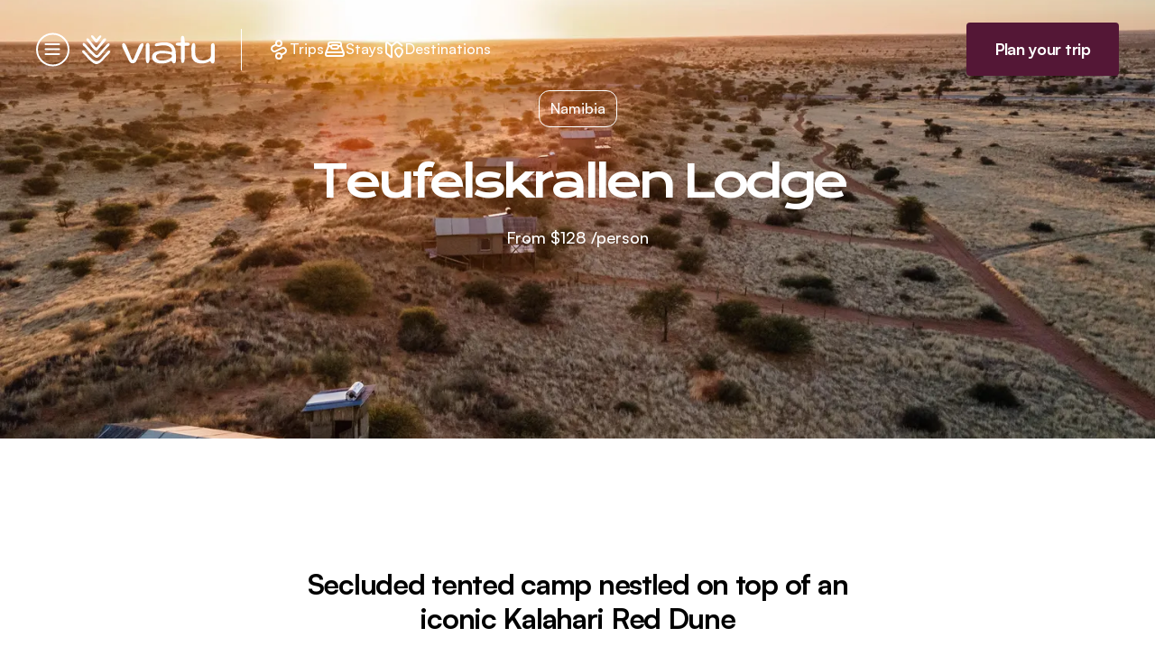

--- FILE ---
content_type: text/html;charset=utf-8
request_url: https://www.viatu.com/en/p/teufelskrallen-lodge
body_size: 172633
content:
<!DOCTYPE html><html  lang="en" dir="ltr" class="" style=""><head><meta charset="utf-8"><meta name="viewport" content="width=device-width, initial-scale=1"><script type="importmap">{"imports":{"#entry":"/_nuxt/DbVw4zUe.js"}}</script><title>Teufelskrallen Lodge: Kalahari Safari ✔️ | Viatu Travel</title><link rel="preconnect" href="https://dpu9z4r46dtyt.cloudfront.net/"><link href="https://api.tiles.mapbox.com/mapbox-gl-js/v2.13.0/mapbox-gl.css" rel="stylesheet"><style>.results-panel[data-v-ad3c242c]{max-height:calc(100vh - 100px);max-height:calc(100dvh - 100px)}</style><style>.nav-sections[data-v-20e069df]>*{padding-block:80px}.nav-sections[data-v-20e069df]>:nth-child(2n){background-color:var(--color-platinum)}@media (max-width:768px){.nav-sections[data-v-20e069df] :scope>*{padding-block:60px}}</style><style>.stays-detail-hero{--max-height:800px;--bottom-height:140px;min-height:min(var(--max-height),calc(100vh - var(--bottom-height)))}@media (min-width:640px){.stays-detail-hero{--max-height:1000px}}@media (min-width:1024px){.stays-detail-hero{--bottom-height:291px}}</style><style>.b-corp-logo-link[data-v-34394a15]{align-items:flex-start;display:flex;max-width:220px;min-width:210px;opacity:.85}.b-corp-logo-link>img[data-v-34394a15]{height:106px}.b-corp-logo-link>span[data-v-34394a15]{border-bottom:4px solid #fff;color:#fff;font-size:11px;font-weight:700;line-height:13px;margin-left:14px;margin-top:28px;padding-bottom:19px;-webkit-user-select:none;-moz-user-select:none;user-select:none}</style><style>.fade-enter-active,.fade-leave-active{transition:opacity .3s}.fade-enter,.fade-leave-to{opacity:0}.dark-mode{background-color:var(--color-black);color:#fff;height:100vh;width:100vw}.dark-mode>div.relative{height:100vh;padding-block:7%;padding-inline:10%;width:100vw}.dark-mode>div.relative>.close-icon{opacity:.65;right:4%;top:5%;transition:opacity .25s ease-out}.dark-mode>div.relative>.close-icon:hover{opacity:1}.dark-mode>div.relative>.next-icon,.dark-mode>div.relative>.prev-icon{align-items:center;background-color:var(--color-black);border:1px solid #fff;border-radius:50%;display:flex;height:48px;justify-content:center;opacity:.65;position:absolute;top:50%;transform:translateY(-50%);transition:filter .25s ease-out;width:48px}.dark-mode>div.relative>.next-icon:hover,.dark-mode>div.relative>.prev-icon:hover{filter:invert(1);opacity:1}.dark-mode>div.relative>.prev-icon{left:3%}.dark-mode>div.relative>.next-icon{right:3%}.dark-mode>div.relative .swiper-button-next,.dark-mode>div.relative .swiper-button-prev{display:none}@media (max-width:768px){.dark-mode>div.relative{padding-bottom:78px;padding-inline:24px}.dark-mode>div.relative>.close-icon{right:8px;top:8px}.dark-mode>div.relative>.next-icon,.dark-mode>div.relative>.prev-icon{border-color:#e1e1e1;border-width:5px;filter:invert(1);opacity:1;z-index:10}.dark-mode>div.relative>.prev-icon{left:0}.dark-mode>div.relative>.next-icon{right:0}}</style><style>#hero .swiper-wrapper{padding-top:0}.swiper-pagination.swiper-pagination{inset:auto 40px 24px;width:auto;z-index:2}@media (min-width:768px){.swiper-pagination.swiper-pagination{bottom:44px;left:auto;right:109px}}.swiper-pagination .swiper-pagination-bullet{--tw-bg-opacity:1;background-color:rgb(255 255 255/var(--tw-bg-opacity,1));background-color:transparent;border:1.5px solid #fff;opacity:1}.swiper-pagination .swiper-pagination-bullet.swiper-pagination-bullet-active{--tw-bg-opacity:1;background-color:rgb(255 255 255/var(--tw-bg-opacity,1))}</style><style>a[data-v-853f11af]{margin-bottom:.125rem;padding-bottom:.25rem}a.active[data-v-853f11af],a[data-v-853f11af]:hover{border-bottom-width:1px;margin-bottom:-.125rem;--tw-border-opacity:1;border-bottom-color:rgb(27 27 27/var(--tw-border-opacity,1));--tw-text-opacity:1;color:rgb(27 27 27/var(--tw-text-opacity,1))}.custom-select[data-v-853f11af]{appearance:none;-moz-appearance:none;-webkit-appearance:none;background:transparent;background-image:url("data:image/svg+xml;charset=utf-8,%3Csvg xmlns='http://www.w3.org/2000/svg' width='14' height='9' fill='none' viewBox='0 0 14 9'%3E%3Cpath stroke='%23000' stroke-linecap='round' stroke-linejoin='round' stroke-width='1.5' d='m1 1.5 6 6 6-6'/%3E%3C/svg%3E");background-position:92% 50%;background-repeat:no-repeat;background-size:14px 9px;border:1px solid #000;border-radius:.25rem;margin-left:2rem;margin-right:2rem;padding:14px;width:100%}.custom-select option[data-v-853f11af]{font-size:1rem;line-height:1.5rem;--tw-text-opacity:1;color:rgb(27 27 27/var(--tw-text-opacity,1))}</style><style>@media (min-width:768px){.swiper-scrollbar-hidden .swiper-scrollbar{display:none}.swiper-scrollbar-hidden .swiper-button-next,.swiper-scrollbar-hidden .swiper-button-prev{bottom:100%;margin-bottom:40px}}</style><style>.thumbnail-gallery[data-v-329d55ec]{border-radius:18px;overflow:hidden;position:relative}.thumbnail-gallery>.nav-buttons[data-v-329d55ec]{opacity:0;transition:opacity .25s ease-out}.thumbnail-gallery>.nav-buttons>button[data-v-329d55ec]{background-color:#fff;background-position:50%;background-repeat:no-repeat;background-size:33%;border-radius:50%;height:48px;position:absolute;top:50%;transform:translateY(-50%);width:48px}.thumbnail-gallery>.nav-buttons>button[data-v-329d55ec]:first-of-type{background-image:url(/img/icon-arrow-left-sangria.svg);left:5px}.thumbnail-gallery>.nav-buttons>button[data-v-329d55ec]:last-of-type{background-image:url(/img/icon-arrow-right-sangria.svg);right:5px}.thumbnail-gallery>.nav-bullets[data-v-329d55ec]{align-items:center;bottom:20px;display:flex;gap:.5rem;left:50%;position:absolute;scale:1.15;transform:translate(-45%);width:80px}.thumbnail-gallery>.nav-bullets>span[data-v-329d55ec]{background-color:transparent;border:1.5px solid #fff;border-radius:50%;cursor:pointer;display:inline-block;min-height:8px;min-width:8px;position:relative;scale:0;transition:left .35s ease-out}.thumbnail-gallery>.nav-bullets>span.primary[data-v-329d55ec]{background-color:#fff;scale:1}.thumbnail-gallery>.nav-bullets>span.secondary[data-v-329d55ec]{scale:.66}.thumbnail-gallery>.nav-bullets>span.tertiary[data-v-329d55ec]{scale:.33}.thumbnail-gallery:hover>.nav-buttons[data-v-329d55ec]{opacity:1}</style><style>.thumbnail-carousel .swiper-pagination.swiper-pagination{bottom:20px;left:50%}.thumbnail-carousel .swiper-pagination-bullet{background-color:transparent;border:1.5px solid #fff;min-width:8px;opacity:1}.thumbnail-carousel .swiper-pagination-bullet.swiper-pagination-bullet-active{--tw-bg-opacity:1;background-color:rgb(255 255 255/var(--tw-bg-opacity,1))}.thumbnail-carousel .swiper-slide:not(.swiper-slide-visible){visibility:hidden}</style><style>.swiper-nav-time-to-travel>.swiper-scrollbar{margin-top:44px!important;position:absolute!important}.swiper-nav-time-to-travel .swiper-slide-active>.card:after{background-color:var(--bg);border-radius:4px;bottom:5px;content:"";display:block;height:24px;left:calc(50% - 15px);position:absolute;transform:rotate(45deg);width:24px}</style><style>.featured-carousel .swiper-nav{overflow:visible}@media (min-width:768px){.featured-carousel .swiper-nav{overflow:hidden}.featured-carousel .swiper-nav.swiper-scrollbar-hidden{margin-top:-84px;padding-top:84px}}.featured-carousel .swiper-nav>.swiper-wrapper{height:-moz-fit-content;height:fit-content;margin-left:-20px;margin-right:-20px;padding-left:20px;padding-right:20px;scroll-padding-left:20px;scroll-padding-right:20px;width:auto}@media (min-width:768px){.featured-carousel .swiper-nav>.swiper-wrapper{margin-left:0;margin-right:0;padding-left:0;padding-right:0;width:auto}.featured-carousel .swiper-scrollbar-hidden .swiper-scrollbar{display:none}.featured-carousel .swiper-nav.swiper-scrollbar-hidden>.swiper-button-next,.featured-carousel .swiper-nav.swiper-scrollbar-hidden>.swiper-button-prev{margin-bottom:40px;top:22px}.featured-row .swiper-horizontal>.swiper-scrollbar{bottom:4px;left:0}}</style><style>.faq-description a{color:#00f;cursor:pointer;text-decoration:underline}.faq-description ul{list-style:disc;margin:10px 0 10px 30px}.faq-description ul li{margin:5px 0}</style><link rel="stylesheet" href="/_nuxt/entry.CITlKm8p.css" crossorigin><link rel="stylesheet" href="/_nuxt/swiper-vue.DJHdZmOr.css" crossorigin><link rel="stylesheet" href="/_nuxt/default.GmqOmIhB.css" crossorigin><link rel="stylesheet" href="/_nuxt/LayoutFooter.C91Xe-Vo.css" crossorigin><link rel="stylesheet" href="/_nuxt/Lightbox.CwFyyTnd.css" crossorigin><link rel="stylesheet" href="/_nuxt/ThumbnailCarousel.D-wDU7Wg.css" crossorigin><link rel="stylesheet" href="/_nuxt/Hero.BKoe_zPG.css" crossorigin><link rel="stylesheet" href="/_nuxt/ViatuLoader.dMZbQpOS.css" crossorigin><link rel="stylesheet" href="/_nuxt/SimpleMap.BJ5LVTl-.css" crossorigin><link rel="stylesheet" href="/_nuxt/ThumbnailGallery.BgcTGQUm.css" crossorigin><link rel="stylesheet" href="/_nuxt/FeaturedCarousel.4eG_L4-W.css" crossorigin><link rel="stylesheet" href="/_nuxt/FAQ.BEdb_z2L.css" crossorigin><link rel="modulepreload" as="script" crossorigin href="/_nuxt/DbVw4zUe.js"><link rel="modulepreload" as="script" crossorigin href="/_nuxt/BX3w_c_T.js"><link rel="modulepreload" as="script" crossorigin href="/_nuxt/BcZiXvNK.js"><link rel="modulepreload" as="script" crossorigin href="/_nuxt/DH94u2go.js"><link rel="modulepreload" as="script" crossorigin href="/_nuxt/BWXDR6zr.js"><link rel="modulepreload" as="script" crossorigin href="/_nuxt/5PaANRyW.js"><link rel="modulepreload" as="script" crossorigin href="/_nuxt/Cv1aXZSb.js"><link rel="modulepreload" as="script" crossorigin href="/_nuxt/fRyaWn-c.js"><link rel="modulepreload" as="script" crossorigin href="/_nuxt/Cl-ZbZi0.js"><link rel="modulepreload" as="script" crossorigin href="/_nuxt/CBhY9pAZ.js"><link rel="modulepreload" as="script" crossorigin href="/_nuxt/Cw1lQI3J.js"><link rel="modulepreload" as="script" crossorigin href="/_nuxt/COxDtuit.js"><link rel="modulepreload" as="script" crossorigin href="/_nuxt/pGgtsVnR.js"><link rel="modulepreload" as="script" crossorigin href="/_nuxt/BUduBTB9.js"><link rel="modulepreload" as="script" crossorigin href="/_nuxt/Sq_YtcTA.js"><link rel="modulepreload" as="script" crossorigin href="/_nuxt/CFbI9Nu5.js"><link rel="modulepreload" as="script" crossorigin href="/_nuxt/D4Sk6Apb.js"><link rel="modulepreload" as="script" crossorigin href="/_nuxt/CX7tnor3.js"><link rel="modulepreload" as="script" crossorigin href="/_nuxt/CV84J5Ss.js"><link rel="modulepreload" as="script" crossorigin href="/_nuxt/DDBFyNQ3.js"><link rel="modulepreload" as="script" crossorigin href="/_nuxt/CuSPEMaV.js"><link rel="modulepreload" as="script" crossorigin href="/_nuxt/CqSq_om8.js"><link rel="modulepreload" as="script" crossorigin href="/_nuxt/Iw_7Osin.js"><link rel="modulepreload" as="script" crossorigin href="/_nuxt/B9oz-xGo.js"><link rel="modulepreload" as="script" crossorigin href="/_nuxt/HnG01HDA.js"><link rel="modulepreload" as="script" crossorigin href="/_nuxt/D92eyxPC.js"><link rel="modulepreload" as="script" crossorigin href="/_nuxt/LhR8tjWy.js"><link rel="modulepreload" as="script" crossorigin href="/_nuxt/BuwD_7u7.js"><link rel="modulepreload" as="script" crossorigin href="/_nuxt/DlSMecKc.js"><link rel="modulepreload" as="script" crossorigin href="/_nuxt/DJIvS_zs.js"><link rel="modulepreload" as="script" crossorigin href="/_nuxt/Bax4Ivry.js"><link rel="modulepreload" as="script" crossorigin href="/_nuxt/m_lsHabc.js"><link rel="modulepreload" as="script" crossorigin href="/_nuxt/XZJeP-jw.js"><link rel="modulepreload" as="script" crossorigin href="/_nuxt/CK_sIzXT.js"><link rel="modulepreload" as="script" crossorigin href="/_nuxt/pZObO2g9.js"><link rel="modulepreload" as="script" crossorigin href="/_nuxt/BUgSRtDx.js"><link rel="modulepreload" as="script" crossorigin href="/_nuxt/B0MXfVG5.js"><link rel="modulepreload" as="script" crossorigin href="/_nuxt/DHcAuPDA.js"><link rel="modulepreload" as="script" crossorigin href="/_nuxt/BHeIVMTB.js"><link rel="modulepreload" as="script" crossorigin href="/_nuxt/BcqOB-Lt.js"><link rel="modulepreload" as="script" crossorigin href="/_nuxt/CfD7Mc-y.js"><link rel="modulepreload" as="script" crossorigin href="/_nuxt/CTGO63YN.js"><link rel="preload" as="fetch" fetchpriority="low" crossorigin="anonymous" href="/_nuxt/builds/meta/bcf0a6fb-a715-4dbc-933e-88b3f7031304.json"><link rel="prefetch" as="script" crossorigin href="/_nuxt/CKUEy5YJ.js"><link rel="prefetch" as="script" crossorigin href="/_nuxt/DXnEZyXD.js"><link rel="prefetch" as="script" crossorigin href="/_nuxt/CBlyvqAm.js"><link rel="prefetch" as="script" crossorigin href="/_nuxt/DBQmX1Ad.js"><link rel="prefetch" as="script" crossorigin href="/_nuxt/pKJbRaWp.js"><link rel="prefetch" as="script" crossorigin href="/_nuxt/7Ja9y3qc.js"><link rel="prefetch" as="script" crossorigin href="/_nuxt/DW5KE4gW.js"><link rel="prefetch" as="script" crossorigin href="/_nuxt/wZlnKIqw.js"><link rel="prefetch" as="script" crossorigin href="/_nuxt/mvujFXkF.js"><link rel="prefetch" as="script" crossorigin href="/_nuxt/ZhWAdK_X.js"><link rel="prefetch" as="script" crossorigin href="/_nuxt/B9cK38wE.js"><link rel="prefetch" as="script" crossorigin href="/_nuxt/BOm4ai5V.js"><link rel="prefetch" as="script" crossorigin href="/_nuxt/BhAgZTh3.js"><link rel="prefetch" as="script" crossorigin href="/_nuxt/9nhywFIR.js"><link rel="prefetch" as="script" crossorigin href="/_nuxt/CQ0vQld6.js"><link rel="prefetch" as="script" crossorigin href="/_nuxt/OUyqoJeZ.js"><link rel="prefetch" as="script" crossorigin href="/_nuxt/ll70Q5BR.js"><link rel="prefetch" as="script" crossorigin href="/_nuxt/B5ELlWWA.js"><link rel="prefetch" as="script" crossorigin href="/_nuxt/BtI8ptQ7.js"><link rel="prefetch" as="script" crossorigin href="/_nuxt/BexepDj3.js"><link rel="prefetch" as="script" crossorigin href="/_nuxt/d_Fiviah.js"><link rel="prefetch" as="script" crossorigin href="/_nuxt/BJhPt0F_.js"><link rel="prefetch" as="script" crossorigin href="/_nuxt/wOF_vAPb.js"><link rel="prefetch" as="script" crossorigin href="/_nuxt/cGwRA3Gt.js"><link rel="prefetch" as="script" crossorigin href="/_nuxt/D18TWQtr.js"><link rel="prefetch" as="script" crossorigin href="/_nuxt/wKto7qhS.js"><link rel="prefetch" as="script" crossorigin href="/_nuxt/BT_-upcx.js"><link rel="prefetch" as="script" crossorigin href="/_nuxt/b-_nGzdH.js"><link rel="prefetch" as="script" crossorigin href="/_nuxt/CBY6Aktc.js"><link rel="prefetch" as="script" crossorigin href="/_nuxt/UQJIw3ay.js"><link rel="prefetch" as="script" crossorigin href="/_nuxt/BtQjwgkd.js"><link rel="prefetch" as="script" crossorigin href="/_nuxt/BeHd6V3P.js"><link rel="prefetch" as="script" crossorigin href="/_nuxt/ColpBiTi.js"><link rel="prefetch" as="script" crossorigin href="/_nuxt/BdMIiRTs.js"><link rel="prefetch" as="script" crossorigin href="/_nuxt/CsnPHPEZ.js"><link rel="prefetch" as="script" crossorigin href="/_nuxt/DeF0FnqX.js"><link rel="prefetch" as="script" crossorigin href="/_nuxt/CpXhiYrZ.js"><link rel="prefetch" as="script" crossorigin href="/_nuxt/BXTtFWkC.js"><link rel="prefetch" as="script" crossorigin href="/_nuxt/BRdtcd1D.js"><link rel="prefetch" as="script" crossorigin href="/_nuxt/BKtOOYDp.js"><link rel="prefetch" as="script" crossorigin href="/_nuxt/DOULMD9U.js"><link rel="prefetch" as="script" crossorigin href="/_nuxt/nJsqFBVd.js"><link rel="prefetch" as="script" crossorigin href="/_nuxt/C5wWiX7A.js"><link rel="prefetch" as="script" crossorigin href="/_nuxt/DCuFc30f.js"><link rel="prefetch" as="script" crossorigin href="/_nuxt/CG4LJxTK.js"><link rel="prefetch" as="script" crossorigin href="/_nuxt/Dfs-_aBh.js"><link rel="prefetch" as="script" crossorigin href="/_nuxt/DGmzAnr5.js"><link rel="prefetch" as="script" crossorigin href="/_nuxt/DJSjoY7Y.js"><link rel="prefetch" as="script" crossorigin href="/_nuxt/D966WZ7Z.js"><link rel="prefetch" as="script" crossorigin href="/_nuxt/DWqotSlF.js"><link rel="prefetch" as="script" crossorigin href="/_nuxt/BuQYNdFW.js"><link rel="prefetch" as="script" crossorigin href="/_nuxt/C5jWojxO.js"><link rel="prefetch" as="script" crossorigin href="/_nuxt/Cdb-iZLW.js"><link rel="prefetch" as="script" crossorigin href="/_nuxt/C9C1U82z.js"><link rel="prefetch" as="script" crossorigin href="/_nuxt/BlJjQG-U.js"><link rel="prefetch" as="script" crossorigin href="/_nuxt/DbO1-f2N.js"><link rel="prefetch" as="script" crossorigin href="/_nuxt/CPglqCKF.js"><link rel="prefetch" as="script" crossorigin href="/_nuxt/DgIgjPPn.js"><link rel="prefetch" as="script" crossorigin href="/_nuxt/D_L0aqNv.js"><link rel="prefetch" as="script" crossorigin href="/_nuxt/DHxBkGwY.js"><link rel="prefetch" as="script" crossorigin href="/_nuxt/CVrwCblz.js"><link rel="prefetch" as="script" crossorigin href="/_nuxt/pitWpgeT.js"><link rel="prefetch" as="script" crossorigin href="/_nuxt/DSImAb1X.js"><link rel="prefetch" as="script" crossorigin href="/_nuxt/CwI_Kltj.js"><link rel="prefetch" as="script" crossorigin href="/_nuxt/DcKky6QB.js"><link rel="prefetch" as="script" crossorigin href="/_nuxt/Br6gLBr5.js"><link rel="prefetch" as="script" crossorigin href="/_nuxt/Kt79BhVo.js"><link rel="prefetch" as="script" crossorigin href="/_nuxt/h23hTH6k.js"><link rel="prefetch" as="script" crossorigin href="/_nuxt/pxXFYpnM.js"><link rel="prefetch" as="script" crossorigin href="/_nuxt/Od5c_igg.js"><link rel="prefetch" as="script" crossorigin href="/_nuxt/CuHAWzMT.js"><link rel="prefetch" as="script" crossorigin href="/_nuxt/B61HMFsC.js"><link rel="prefetch" as="script" crossorigin href="/_nuxt/Dy9A9_kd.js"><link rel="prefetch" as="script" crossorigin href="/_nuxt/Bdoa-eMM.js"><link rel="prefetch" as="script" crossorigin href="/_nuxt/DAidmgz6.js"><link rel="prefetch" as="script" crossorigin href="/_nuxt/BFBBRobW.js"><link rel="prefetch" as="script" crossorigin href="/_nuxt/BgKv1uQL.js"><link rel="prefetch" as="script" crossorigin href="/_nuxt/BiXxZmqM.js"><link rel="prefetch" as="script" crossorigin href="/_nuxt/CmInBZ_I.js"><link rel="prefetch" as="script" crossorigin href="/_nuxt/C8tU_Zy5.js"><link rel="prefetch" as="script" crossorigin href="/_nuxt/CvcDnFpG.js"><link rel="prefetch" as="script" crossorigin href="/_nuxt/CYsjfY4j.js"><link rel="prefetch" as="script" crossorigin href="/_nuxt/CXONL_50.js"><link rel="prefetch" as="script" crossorigin href="/_nuxt/DESqZdcf.js"><link rel="prefetch" as="script" crossorigin href="/_nuxt/VEleiMyD.js"><link rel="prefetch" as="script" crossorigin href="/_nuxt/BKodM4LN.js"><link rel="prefetch" as="script" crossorigin href="/_nuxt/MoT31zvv.js"><link rel="prefetch" as="script" crossorigin href="/_nuxt/utoCY8H6.js"><link rel="prefetch" as="script" crossorigin href="/_nuxt/hwOrfVsn.js"><link rel="prefetch" as="script" crossorigin href="/_nuxt/4HYZ8Oph.js"><link rel="prefetch" as="script" crossorigin href="/_nuxt/RWMgliRG.js"><link rel="prefetch" as="script" crossorigin href="/_nuxt/DkUD3AgL.js"><link rel="prefetch" as="script" crossorigin href="/_nuxt/CUMQI31k.js"><link rel="prefetch" as="script" crossorigin href="/_nuxt/BJAJBaj_.js"><link rel="prefetch" as="script" crossorigin href="/_nuxt/2jLHuPyZ.js"><link rel="prefetch" as="script" crossorigin href="/_nuxt/BhTfN7yt.js"><link rel="prefetch" as="script" crossorigin href="/_nuxt/BpTc5D8K.js"><link rel="prefetch" as="script" crossorigin href="/_nuxt/CIhobwvw.js"><link rel="prefetch" as="script" crossorigin href="/_nuxt/Bz6SaPYI.js"><link rel="prefetch" as="script" crossorigin href="/_nuxt/Cyq-iCLb.js"><link rel="prefetch" as="script" crossorigin href="/_nuxt/Y-hN-xim.js"><link rel="prefetch" as="script" crossorigin href="/_nuxt/BLpeSbvW.js"><link rel="prefetch" as="script" crossorigin href="/_nuxt/BHp8XRCB.js"><link rel="prefetch" as="script" crossorigin href="/_nuxt/3XDT57ai.js"><link rel="prefetch" as="script" crossorigin href="/_nuxt/CJCMrXqU.js"><link rel="prefetch" as="script" crossorigin href="/_nuxt/C-gkOYWL.js"><link rel="prefetch" as="script" crossorigin href="/_nuxt/wLn49mXG.js"><link rel="prefetch" as="script" crossorigin href="/_nuxt/DBLLVvaJ.js"><link rel="prefetch" as="script" crossorigin href="/_nuxt/gmEC7Kn-.js"><link rel="prefetch" as="script" crossorigin href="/_nuxt/DzOYDmQk.js"><link rel="prefetch" as="script" crossorigin href="/_nuxt/DvLV2jpV.js"><link rel="prefetch" as="script" crossorigin href="/_nuxt/cN79x2kz.js"><link rel="prefetch" as="script" crossorigin href="/_nuxt/BdJHgzGO.js"><link rel="prefetch" as="script" crossorigin href="/_nuxt/C2LnkIVh.js"><link rel="prefetch" as="script" crossorigin href="/_nuxt/BzvhmsBV.js"><link rel="prefetch" as="script" crossorigin href="/_nuxt/DlG4QjOq.js"><link rel="prefetch" as="script" crossorigin href="/_nuxt/Dk0bJRiF.js"><link rel="prefetch" as="script" crossorigin href="/_nuxt/BcVIenf1.js"><link rel="prefetch" as="script" crossorigin href="/_nuxt/BMd_9d5O.js"><link rel="prefetch" as="script" crossorigin href="/_nuxt/BYOr9zuZ.js"><link rel="prefetch" as="script" crossorigin href="/_nuxt/D99RU0WD.js"><link rel="prefetch" as="script" crossorigin href="/_nuxt/BPaoli4i.js"><link rel="prefetch" as="script" crossorigin href="/_nuxt/KD2PSVcq.js"><link rel="prefetch" as="script" crossorigin href="/_nuxt/CCiJEpfM.js"><link rel="prefetch" as="script" crossorigin href="/_nuxt/D9i7YbVz.js"><link rel="prefetch" as="script" crossorigin href="/_nuxt/DrjgLUtK.js"><link rel="prefetch" as="script" crossorigin href="/_nuxt/uP37wps7.js"><link rel="prefetch" as="script" crossorigin href="/_nuxt/rkYsydoS.js"><link rel="prefetch" as="script" crossorigin href="/_nuxt/BZy-Yot1.js"><link rel="prefetch" as="script" crossorigin href="/_nuxt/rfSdNIvI.js"><link rel="prefetch" as="script" crossorigin href="/_nuxt/BdHgsYEE.js"><link rel="prefetch" as="script" crossorigin href="/_nuxt/Cv8qPuDI.js"><link rel="prefetch" as="script" crossorigin href="/_nuxt/os1j7r6B.js"><link rel="prefetch" as="script" crossorigin href="/_nuxt/C3PVEg_d.js"><link rel="prefetch" as="script" crossorigin href="/_nuxt/ZDeA4yBn.js"><link rel="prefetch" as="script" crossorigin href="/_nuxt/5VIaex4J.js"><link rel="prefetch" as="script" crossorigin href="/_nuxt/CIuDu9QQ.js"><link rel="prefetch" as="script" crossorigin href="/_nuxt/e2_a7n0Y.js"><link rel="prefetch" as="script" crossorigin href="/_nuxt/eWfbrgDq.js"><link rel="prefetch" as="script" crossorigin href="/_nuxt/D_nH2SL6.js"><link rel="prefetch" as="script" crossorigin href="/_nuxt/Df3CCW1V.js"><link rel="prefetch" as="script" crossorigin href="/_nuxt/Cv8jye1a.js"><link rel="prefetch" as="script" crossorigin href="/_nuxt/DPJLYS3n.js"><link rel="prefetch" as="script" crossorigin href="/_nuxt/DfNYuiZT.js"><link rel="prefetch" as="script" crossorigin href="/_nuxt/COJpXw3K.js"><link rel="prefetch" as="script" crossorigin href="/_nuxt/B-0xraUM.js"><link rel="prefetch" as="script" crossorigin href="/_nuxt/BnKTiEkO.js"><link rel="prefetch" as="script" crossorigin href="/_nuxt/CPyrejSI.js"><link rel="prefetch" as="script" crossorigin href="/_nuxt/Dy9P3s1I.js"><link rel="prefetch" as="script" crossorigin href="/_nuxt/D5k-VP14.js"><link rel="prefetch" as="script" crossorigin href="/_nuxt/Bk6_lTuo.js"><link rel="prefetch" as="style" crossorigin href="/_nuxt/useDraggableList.Bjp_CX0t.css"><link rel="prefetch" as="style" crossorigin href="/_nuxt/useAdminLanguage.C-XOWNrA.css"><link rel="prefetch" as="script" crossorigin href="/_nuxt/D8voFnNB.js"><link rel="prefetch" as="script" crossorigin href="/_nuxt/Y9G7ZX0F.js"><link rel="prefetch" as="script" crossorigin href="/_nuxt/B8fEMYWR.js"><link rel="prefetch" as="script" crossorigin href="/_nuxt/BzCmmwmh.js"><link rel="prefetch" as="script" crossorigin href="/_nuxt/BLr2Li5w.js"><link rel="prefetch" as="script" crossorigin href="/_nuxt/DqsuDtAE.js"><link rel="prefetch" as="script" crossorigin href="/_nuxt/DIpNElkc.js"><link rel="prefetch" as="script" crossorigin href="/_nuxt/DwsASxYb.js"><link rel="icon" type="image/png" href="/favicon.png"><link rel="apple-touch-icon" sizes="180x180" href="/apple-touch-icon.png"><link rel="manifest" href="/site.webmanifest"><link rel="mask-icon" href="/safari-pinned-tab.svg" color="#541736"><meta name="msapplication-TileColor" content="#541736"><meta name="theme-color" content="#541736"><meta name="application-name" content="Viatu"><meta name="robots" content="index, follow, max-image-preview:large, max-snippet:-1, max-video-preview:-1"><link id="i18n-xd" rel="alternate" href="https://www.viatu.com/en/p/teufelskrallen-lodge" hreflang="x-default"><link id="i18n-alt-en" rel="alternate" href="https://www.viatu.com/en/p/teufelskrallen-lodge" hreflang="en"><link id="i18n-alt-de" rel="alternate" href="https://www.viatu.com/de/p/teufelskrallen-lodge" hreflang="de"><link id="i18n-can" rel="canonical" href="https://www.viatu.com/en/p/teufelskrallen-lodge"><meta id="i18n-og-url" property="og:url" content="https://www.viatu.com/en/p/teufelskrallen-lodge"><meta id="i18n-og" property="og:locale" content="en"><meta id="i18n-og-alt-de" property="og:locale:alternate" content="de"><meta name="title" content="Teufelskrallen Lodge: Kalahari Safari ✔️ | Viatu Travel"><meta name="description" content="Experience luxury in Kalahari at Teufelskrallen Lodge—book your adventure! ✔ fully customisable ✔ sustainable ✔ unforgettable experience ➽ Personalise now!"><meta property="og:type" content="website"><meta property="og:url" content="https://www.viatu.com/en/p/teufelskrallen-lodge"><meta property="og:title" content="Teufelskrallen Lodge: Kalahari Safari"><meta property="og:description" content="Experience luxury in Kalahari at Teufelskrallen Lodge—book your adventure! ✔ fully customisable ✔ sustainable ✔ unforgettable experience ➽ Personalise now!"><meta property="og:image" content="https://dpu9z4r46dtyt.cloudfront.net/media/filer_public/f4/99/f499086b-7104-4d75-ac09-a2a13eefb9e3/tented_rooms_on_dune.jpg?format=auto&width=1600"><meta property="twitter:card" content="summary_large_image"><meta property="twitter:url" content="https://www.viatu.com/en/p/teufelskrallen-lodge"><meta property="twitter:title" content="Teufelskrallen Lodge: Kalahari Safari"><meta property="twitter:description" content="Experience luxury in Kalahari at Teufelskrallen Lodge—book your adventure! ✔ fully customisable ✔ sustainable ✔ unforgettable experience ➽ Personalise now!"><meta property="twitter:image" content="https://dpu9z4r46dtyt.cloudfront.net/media/filer_public/f4/99/f499086b-7104-4d75-ac09-a2a13eefb9e3/tented_rooms_on_dune.jpg?format=auto&width=1600"><script type="module" src="/_nuxt/DbVw4zUe.js" crossorigin></script><meta property="og:site_name" content="viatu"><script id="unhead:payload" type="application/json">{"titleTemplate":"%s"}</script><style type="text/css" data-primevue-style-id="base" >.p-hidden-accessible{border:0;clip:rect(0 0 0 0);height:1px;margin:-1px;opacity:0;overflow:hidden;padding:0;pointer-events:none;position:absolute;white-space:nowrap;width:1px;}.p-overflow-hidden{overflow:hidden;padding-right:var(--p-scrollbar-width);}</style><style type="text/css" data-primevue-style-id="virtualscroller" >.p-virtualscroller{position:relative;overflow:auto;contain:strict;transform:translateZ(0);will-change:scroll-position;outline:0 none;}.p-virtualscroller-content{position:absolute;top:0;left:0;min-height:100%;min-width:100%;will-change:transform;}.p-virtualscroller-spacer{position:absolute;top:0;left:0;height:1px;width:1px;transform-origin:0 0;pointer-events:none;}.p-virtualscroller-loader{position:sticky;top:0;left:0;width:100%;height:100%;}.p-virtualscroller-loader-mask{display:flex;align-items:center;justify-content:center;}.p-virtualscroller-horizontal > .p-virtualscroller-content{display:flex;}.p-virtualscroller-inline .p-virtualscroller-content{position:static;}.p-virtualscroller .p-virtualscroller-loading{transform:none!important;min-height:0;position:sticky;inset-block-start:0;inset-inline-start:0;}</style><style type="text/css" data-primevue-style-id="primitive-variables" >:root,:host{--p-stone-50:#fafaf9;--p-stone-100:#f5f5f4;--p-stone-200:#e7e5e4;--p-stone-300:#d6d3d1;--p-stone-400:#a8a29e;--p-stone-500:#78716c;--p-stone-600:#57534e;--p-stone-700:#44403c;--p-stone-800:#292524;--p-stone-900:#1c1917;--p-stone-950:#0c0a09;--p-neutral-50:#fafafa;--p-neutral-100:#f5f5f5;--p-neutral-200:#e5e5e5;--p-neutral-300:#d4d4d4;--p-neutral-400:#a3a3a3;--p-neutral-500:#737373;--p-neutral-600:#525252;--p-neutral-700:#404040;--p-neutral-800:#262626;--p-neutral-900:#171717;--p-neutral-950:#0a0a0a;--p-zinc-50:#fafafa;--p-zinc-100:#f4f4f5;--p-zinc-200:#e4e4e7;--p-zinc-300:#d4d4d8;--p-zinc-400:#a1a1aa;--p-zinc-500:#71717a;--p-zinc-600:#52525b;--p-zinc-700:#3f3f46;--p-zinc-800:#27272a;--p-zinc-900:#18181b;--p-zinc-950:#09090b;--p-gray-50:#f9fafb;--p-gray-100:#f3f4f6;--p-gray-200:#e5e7eb;--p-gray-300:#d1d5db;--p-gray-400:#9ca3af;--p-gray-500:#6b7280;--p-gray-600:#4b5563;--p-gray-700:#374151;--p-gray-800:#1f2937;--p-gray-900:#111827;--p-gray-950:#030712;--p-slate-50:#f8fafc;--p-slate-100:#f1f5f9;--p-slate-200:#e2e8f0;--p-slate-300:#cbd5e1;--p-slate-400:#94a3b8;--p-slate-500:#64748b;--p-slate-600:#475569;--p-slate-700:#334155;--p-slate-800:#1e293b;--p-slate-900:#0f172a;--p-slate-950:#020617;--p-rose-50:#fff1f2;--p-rose-100:#ffe4e6;--p-rose-200:#fecdd3;--p-rose-300:#fda4af;--p-rose-400:#fb7185;--p-rose-500:#f43f5e;--p-rose-600:#e11d48;--p-rose-700:#be123c;--p-rose-800:#9f1239;--p-rose-900:#881337;--p-rose-950:#4c0519;--p-pink-50:#fdf2f8;--p-pink-100:#fce7f3;--p-pink-200:#fbcfe8;--p-pink-300:#f9a8d4;--p-pink-400:#f472b6;--p-pink-500:#ec4899;--p-pink-600:#db2777;--p-pink-700:#be185d;--p-pink-800:#9d174d;--p-pink-900:#831843;--p-pink-950:#500724;--p-fuchsia-50:#fdf4ff;--p-fuchsia-100:#fae8ff;--p-fuchsia-200:#f5d0fe;--p-fuchsia-300:#f0abfc;--p-fuchsia-400:#e879f9;--p-fuchsia-500:#d946ef;--p-fuchsia-600:#c026d3;--p-fuchsia-700:#a21caf;--p-fuchsia-800:#86198f;--p-fuchsia-900:#701a75;--p-fuchsia-950:#4a044e;--p-purple-50:#faf5ff;--p-purple-100:#f3e8ff;--p-purple-200:#e9d5ff;--p-purple-300:#d8b4fe;--p-purple-400:#c084fc;--p-purple-500:#a855f7;--p-purple-600:#9333ea;--p-purple-700:#7e22ce;--p-purple-800:#6b21a8;--p-purple-900:#581c87;--p-purple-950:#3b0764;--p-violet-50:#f5f3ff;--p-violet-100:#ede9fe;--p-violet-200:#ddd6fe;--p-violet-300:#c4b5fd;--p-violet-400:#a78bfa;--p-violet-500:#8b5cf6;--p-violet-600:#7c3aed;--p-violet-700:#6d28d9;--p-violet-800:#5b21b6;--p-violet-900:#4c1d95;--p-violet-950:#2e1065;--p-indigo-50:#eef2ff;--p-indigo-100:#e0e7ff;--p-indigo-200:#c7d2fe;--p-indigo-300:#a5b4fc;--p-indigo-400:#818cf8;--p-indigo-500:#6366f1;--p-indigo-600:#4f46e5;--p-indigo-700:#4338ca;--p-indigo-800:#3730a3;--p-indigo-900:#312e81;--p-indigo-950:#1e1b4b;--p-blue-50:#eff6ff;--p-blue-100:#dbeafe;--p-blue-200:#bfdbfe;--p-blue-300:#93c5fd;--p-blue-400:#60a5fa;--p-blue-500:#3b82f6;--p-blue-600:#2563eb;--p-blue-700:#1d4ed8;--p-blue-800:#1e40af;--p-blue-900:#1e3a8a;--p-blue-950:#172554;--p-sky-50:#f0f9ff;--p-sky-100:#e0f2fe;--p-sky-200:#bae6fd;--p-sky-300:#7dd3fc;--p-sky-400:#38bdf8;--p-sky-500:#0ea5e9;--p-sky-600:#0284c7;--p-sky-700:#0369a1;--p-sky-800:#075985;--p-sky-900:#0c4a6e;--p-sky-950:#082f49;--p-cyan-50:#ecfeff;--p-cyan-100:#cffafe;--p-cyan-200:#a5f3fc;--p-cyan-300:#67e8f9;--p-cyan-400:#22d3ee;--p-cyan-500:#06b6d4;--p-cyan-600:#0891b2;--p-cyan-700:#0e7490;--p-cyan-800:#155e75;--p-cyan-900:#164e63;--p-cyan-950:#083344;--p-teal-50:#f0fdfa;--p-teal-100:#ccfbf1;--p-teal-200:#99f6e4;--p-teal-300:#5eead4;--p-teal-400:#2dd4bf;--p-teal-500:#14b8a6;--p-teal-600:#0d9488;--p-teal-700:#0f766e;--p-teal-800:#115e59;--p-teal-900:#134e4a;--p-teal-950:#042f2e;--p-yellow-50:#fefce8;--p-yellow-100:#fef9c3;--p-yellow-200:#fef08a;--p-yellow-300:#fde047;--p-yellow-400:#facc15;--p-yellow-500:#eab308;--p-yellow-600:#ca8a04;--p-yellow-700:#a16207;--p-yellow-800:#854d0e;--p-yellow-900:#713f12;--p-yellow-950:#422006;--p-amber-50:#fffbeb;--p-amber-100:#fef3c7;--p-amber-200:#fde68a;--p-amber-300:#fcd34d;--p-amber-400:#fbbf24;--p-amber-500:#f59e0b;--p-amber-600:#d97706;--p-amber-700:#b45309;--p-amber-800:#92400e;--p-amber-900:#78350f;--p-amber-950:#451a03;--p-orange-50:#fff7ed;--p-orange-100:#ffedd5;--p-orange-200:#fed7aa;--p-orange-300:#fdba74;--p-orange-400:#fb923c;--p-orange-500:#f97316;--p-orange-600:#ea580c;--p-orange-700:#c2410c;--p-orange-800:#9a3412;--p-orange-900:#7c2d12;--p-orange-950:#431407;--p-red-50:#fef2f2;--p-red-100:#fee2e2;--p-red-200:#fecaca;--p-red-300:#fca5a5;--p-red-400:#f87171;--p-red-500:#ef4444;--p-red-600:#dc2626;--p-red-700:#b91c1c;--p-red-800:#991b1b;--p-red-900:#7f1d1d;--p-red-950:#450a0a;--p-lime-50:#f7fee7;--p-lime-100:#ecfccb;--p-lime-200:#d9f99d;--p-lime-300:#bef264;--p-lime-400:#a3e635;--p-lime-500:#84cc16;--p-lime-600:#65a30d;--p-lime-700:#4d7c0f;--p-lime-800:#3f6212;--p-lime-900:#365314;--p-lime-950:#1a2e05;--p-green-50:#f0fdf4;--p-green-100:#dcfce7;--p-green-200:#bbf7d0;--p-green-300:#86efac;--p-green-400:#4ade80;--p-green-500:#22c55e;--p-green-600:#16a34a;--p-green-700:#15803d;--p-green-800:#166534;--p-green-900:#14532d;--p-green-950:#052e16;--p-emerald-50:#ecfdf5;--p-emerald-100:#d1fae5;--p-emerald-200:#a7f3d0;--p-emerald-300:#6ee7b7;--p-emerald-400:#34d399;--p-emerald-500:#10b981;--p-emerald-600:#059669;--p-emerald-700:#047857;--p-emerald-800:#065f46;--p-emerald-900:#064e3b;--p-emerald-950:#022c22;--p-border-radius-none:0;--p-border-radius-xs:2px;--p-border-radius-sm:4px;--p-border-radius-md:6px;--p-border-radius-lg:8px;--p-border-radius-xl:12px;}</style><style type="text/css" data-primevue-style-id="semantic-variables" >:root,:host{--p-transition-duration:0.2s;--p-disabled-opacity:0.6;--p-icon-size:1rem;--p-anchor-gutter:2px;--p-overlay-navigation-shadow:0 4px 6px -1px rgba(0,0,0,0.1),0 2px 4px -2px rgba(0,0,0,0.1);--p-overlay-modal-border-radius:var(--p-border-radius-xl);--p-overlay-modal-padding:1.25rem;--p-overlay-modal-shadow:0 20px 25px -5px rgba(0,0,0,0.1),0 8px 10px -6px rgba(0,0,0,0.1);--p-overlay-popover-border-radius:var(--p-border-radius-md);--p-overlay-popover-padding:0.75rem;--p-overlay-popover-shadow:0 4px 6px -1px rgba(0,0,0,0.1),0 2px 4px -2px rgba(0,0,0,0.1);--p-overlay-select-border-radius:var(--p-border-radius-md);--p-overlay-select-shadow:0 4px 6px -1px rgba(0,0,0,0.1),0 2px 4px -2px rgba(0,0,0,0.1);--p-navigation-submenu-icon-size:0.875rem;--p-navigation-submenu-label-padding:0.5rem 0.75rem;--p-navigation-submenu-label-font-weight:600;--p-navigation-item-padding:0.5rem 0.75rem;--p-navigation-item-border-radius:var(--p-border-radius-sm);--p-navigation-item-gap:0.5rem;--p-navigation-list-padding:0.25rem 0.25rem;--p-navigation-list-gap:2px;--p-mask-transition-duration:0.15s;--p-content-border-radius:var(--p-border-radius-md);--p-list-padding:0.25rem 0.25rem;--p-list-gap:2px;--p-list-option-group-padding:0.5rem 0.75rem;--p-list-option-group-font-weight:600;--p-list-option-padding:0.5rem 0.75rem;--p-list-option-border-radius:var(--p-border-radius-sm);--p-list-header-padding:0.5rem 1rem 0.25rem 1rem;--p-form-field-padding-x:0.75rem;--p-form-field-padding-y:0.5rem;--p-form-field-border-radius:var(--p-border-radius-md);--p-form-field-transition-duration:var(--p-transition-duration);--p-form-field-focus-ring-width:0;--p-form-field-focus-ring-style:none;--p-form-field-focus-ring-color:transparent;--p-form-field-focus-ring-offset:0;--p-form-field-focus-ring-shadow:none;--p-form-field-lg-font-size:1.125rem;--p-form-field-lg-padding-x:0.875rem;--p-form-field-lg-padding-y:0.625rem;--p-form-field-sm-font-size:0.875rem;--p-form-field-sm-padding-x:0.625rem;--p-form-field-sm-padding-y:0.375rem;--p-primary-50:#f6f3f5;--p-primary-100:#d6c7cf;--p-primary-200:#b59ba9;--p-primary-300:#956f82;--p-primary-400:#74435c;--p-primary-500:#541736;--p-primary-600:#47142e;--p-primary-700:#3b1026;--p-primary-800:#2e0d1e;--p-primary-900:#220916;--p-primary-950:#15060e;--p-focus-ring-width:1px;--p-focus-ring-style:solid;--p-focus-ring-color:var(--p-primary-color);--p-focus-ring-offset:2px;--p-focus-ring-shadow:none;--p-danger-color:#ef4444;--p-danger-contrast-color:#ffffff;--p-danger-hover-color:#dc2626;--p-danger-active-color:#b91c1c;--p-warn-color:#f59e0b;--p-warn-contrast-color:#ffffff;--p-warn-hover-color:#d97706;--p-warn-active-color:#b45309;--p-info-color:#1C4147;--p-info-contrast-color:#F3FFB9;--p-info-hover-color:#163439;--p-info-active-color:#11272b;--p-success-color:#22c55e;--p-success-contrast-color:#ffffff;--p-success-hover-color:#16a34a;--p-success-active-color:#15803d;--p-navigation-submenu-icon-color:var(--p-surface-400);--p-navigation-submenu-icon-focus-color:var(--p-surface-500);--p-navigation-submenu-icon-active-color:var(--p-surface-500);--p-navigation-submenu-label-background:transparent;--p-navigation-submenu-label-color:var(--p-text-muted-color);--p-navigation-item-focus-background:var(--p-surface-100);--p-navigation-item-active-background:var(--p-surface-100);--p-navigation-item-color:var(--p-text-color);--p-navigation-item-focus-color:var(--p-text-hover-color);--p-navigation-item-active-color:var(--p-text-hover-color);--p-navigation-item-icon-color:var(--p-surface-400);--p-navigation-item-icon-focus-color:var(--p-surface-500);--p-navigation-item-icon-active-color:var(--p-surface-500);--p-list-option-group-background:transparent;--p-list-option-group-color:var(--p-text-muted-color);--p-list-option-focus-background:var(--p-surface-100);--p-list-option-selected-background:var(--p-highlight-background);--p-list-option-selected-focus-background:var(--p-highlight-focus-background);--p-list-option-color:var(--p-text-color);--p-list-option-focus-color:var(--p-text-hover-color);--p-list-option-selected-color:var(--p-highlight-color);--p-list-option-selected-focus-color:var(--p-highlight-focus-color);--p-list-option-icon-color:var(--p-surface-400);--p-list-option-icon-focus-color:var(--p-surface-500);--p-overlay-modal-background:var(--p-surface-0);--p-overlay-modal-border-color:var(--p-surface-200);--p-overlay-modal-color:var(--p-text-color);--p-overlay-popover-background:var(--p-surface-0);--p-overlay-popover-border-color:var(--p-surface-200);--p-overlay-popover-color:var(--p-text-color);--p-overlay-select-background:var(--p-surface-0);--p-overlay-select-border-color:var(--p-surface-200);--p-overlay-select-color:var(--p-text-color);--p-content-background:var(--p-surface-0);--p-content-hover-background:var(--p-surface-100);--p-content-border-color:var(--p-surface-200);--p-content-color:var(--p-text-color);--p-content-hover-color:var(--p-text-hover-color);--p-text-color:var(--p-surface-700);--p-text-hover-color:var(--p-surface-800);--p-text-muted-color:var(--p-surface-500);--p-text-hover-muted-color:var(--p-surface-600);--p-form-field-background:var(--p-surface-0);--p-form-field-disabled-background:var(--p-surface-200);--p-form-field-filled-background:var(--p-surface-50);--p-form-field-filled-hover-background:var(--p-surface-50);--p-form-field-filled-focus-background:var(--p-surface-50);--p-form-field-border-color:var(--p-surface-300);--p-form-field-hover-border-color:var(--p-surface-400);--p-form-field-focus-border-color:var(--p-primary-color);--p-form-field-invalid-border-color:var(--p-red-400);--p-form-field-color:var(--p-surface-700);--p-form-field-disabled-color:var(--p-surface-500);--p-form-field-placeholder-color:var(--p-surface-500);--p-form-field-invalid-placeholder-color:var(--p-red-600);--p-form-field-float-label-color:var(--p-surface-500);--p-form-field-float-label-focus-color:var(--p-primary-600);--p-form-field-float-label-active-color:var(--p-surface-500);--p-form-field-float-label-invalid-color:var(--p-form-field-invalid-placeholder-color);--p-form-field-icon-color:var(--p-surface-400);--p-form-field-shadow:0 0 #0000,0 0 #0000,0 1px 2px 0 rgba(18,18,23,0.05);--p-mask-background:rgba(0,0,0,0.4);--p-mask-color:var(--p-surface-200);--p-highlight-background:var(--p-primary-50);--p-highlight-focus-background:var(--p-primary-100);--p-highlight-color:var(--p-primary-700);--p-highlight-focus-color:var(--p-primary-800);--p-primary-color:var(--p-primary-500);--p-primary-contrast-color:#ffffff;--p-primary-hover-color:var(--p-primary-600);--p-primary-active-color:var(--p-primary-700);--p-surface-0:#ffffff;--p-surface-50:#fafafa;--p-surface-100:#f5f5f5;--p-surface-200:#e5e5e5;--p-surface-300:#d4d4d4;--p-surface-400:#a3a3a3;--p-surface-500:#737373;--p-surface-600:#525252;--p-surface-700:#404040;--p-surface-800:#262626;--p-surface-900:#171717;--p-surface-950:#0a0a0a;}</style><style type="text/css" data-primevue-style-id="global-variables" >:root,:host{color-scheme:light}</style><style type="text/css" data-primevue-style-id="global-style" >*,::before,::after{box-sizing:border-box;}.p-connected-overlay{opacity:0;transform:scaleY(0.8);transition:transform 0.12s cubic-bezier(0,0,0.2,1),opacity 0.12s cubic-bezier(0,0,0.2,1);}.p-connected-overlay-visible{opacity:1;transform:scaleY(1);}.p-connected-overlay-hidden{opacity:0;transform:scaleY(1);transition:opacity 0.1s linear;}.p-connected-overlay-enter-from{opacity:0;transform:scaleY(0.8);}.p-connected-overlay-leave-to{opacity:0;}.p-connected-overlay-enter-active{transition:transform 0.12s cubic-bezier(0,0,0.2,1),opacity 0.12s cubic-bezier(0,0,0.2,1);}.p-connected-overlay-leave-active{transition:opacity 0.1s linear;}.p-toggleable-content-enter-from,.p-toggleable-content-leave-to{max-height:0;}.p-toggleable-content-enter-to,.p-toggleable-content-leave-from{max-height:1000px;}.p-toggleable-content-leave-active{overflow:hidden;transition:max-height 0.45s cubic-bezier(0,1,0,1);}.p-toggleable-content-enter-active{overflow:hidden;transition:max-height 1s ease-in-out;}.p-disabled,.p-disabled *{cursor:default;pointer-events:none;user-select:none;}.p-disabled,.p-component:disabled{opacity:var(--p-disabled-opacity);}.pi{font-size:var(--p-icon-size);}.p-icon{width:var(--p-icon-size);height:var(--p-icon-size);}.p-overlay-mask{background:var(--p-mask-background);color:var(--p-mask-color);position:fixed;top:0;left:0;width:100%;height:100%;}.p-overlay-mask-enter{animation:p-overlay-mask-enter-animation var(--p-mask-transition-duration) forwards;}.p-overlay-mask-leave{animation:p-overlay-mask-leave-animation var(--p-mask-transition-duration) forwards;}@keyframes p-overlay-mask-enter-animation{from{background:transparent;}to{background:var(--p-mask-background);}} @keyframes p-overlay-mask-leave-animation{from{background:var(--p-mask-background);}to{background:transparent;}}</style><style type="text/css" data-primevue-style-id="autocomplete-variables" >:root,:host{--p-autocomplete-empty-message-padding:var(--p-list-option-padding);--p-autocomplete-chip-border-radius:var(--p-border-radius-sm);--p-autocomplete-dropdown-width:2.5rem;--p-autocomplete-dropdown-border-color:var(--p-form-field-border-color);--p-autocomplete-dropdown-hover-border-color:var(--p-form-field-border-color);--p-autocomplete-dropdown-active-border-color:var(--p-form-field-border-color);--p-autocomplete-dropdown-border-radius:var(--p-form-field-border-radius);--p-autocomplete-dropdown-focus-ring-width:var(--p-focus-ring-width);--p-autocomplete-dropdown-focus-ring-style:var(--p-focus-ring-style);--p-autocomplete-dropdown-focus-ring-color:var(--p-focus-ring-color);--p-autocomplete-dropdown-focus-ring-offset:var(--p-focus-ring-offset);--p-autocomplete-dropdown-focus-ring-shadow:var(--p-focus-ring-shadow);--p-autocomplete-dropdown-lg-width:3rem;--p-autocomplete-dropdown-sm-width:2rem;--p-autocomplete-option-group-background:var(--p-list-option-group-background);--p-autocomplete-option-group-color:var(--p-list-option-group-color);--p-autocomplete-option-group-font-weight:var(--p-list-option-group-font-weight);--p-autocomplete-option-group-padding:var(--p-list-option-group-padding);--p-autocomplete-option-focus-background:var(--p-list-option-focus-background);--p-autocomplete-option-selected-background:var(--p-list-option-selected-background);--p-autocomplete-option-selected-focus-background:var(--p-list-option-selected-focus-background);--p-autocomplete-option-color:var(--p-list-option-color);--p-autocomplete-option-focus-color:var(--p-list-option-focus-color);--p-autocomplete-option-selected-color:var(--p-list-option-selected-color);--p-autocomplete-option-selected-focus-color:var(--p-list-option-selected-focus-color);--p-autocomplete-option-padding:var(--p-list-option-padding);--p-autocomplete-option-border-radius:var(--p-list-option-border-radius);--p-autocomplete-list-padding:var(--p-list-padding);--p-autocomplete-list-gap:var(--p-list-gap);--p-autocomplete-overlay-background:var(--p-overlay-select-background);--p-autocomplete-overlay-border-color:var(--p-overlay-select-border-color);--p-autocomplete-overlay-border-radius:var(--p-overlay-select-border-radius);--p-autocomplete-overlay-color:var(--p-overlay-select-color);--p-autocomplete-overlay-shadow:var(--p-overlay-select-shadow);--p-autocomplete-background:var(--p-form-field-background);--p-autocomplete-disabled-background:var(--p-form-field-disabled-background);--p-autocomplete-filled-background:var(--p-form-field-filled-background);--p-autocomplete-filled-hover-background:var(--p-form-field-filled-hover-background);--p-autocomplete-filled-focus-background:var(--p-form-field-filled-focus-background);--p-autocomplete-border-color:var(--p-form-field-border-color);--p-autocomplete-hover-border-color:var(--p-form-field-hover-border-color);--p-autocomplete-focus-border-color:var(--p-form-field-focus-border-color);--p-autocomplete-invalid-border-color:var(--p-form-field-invalid-border-color);--p-autocomplete-color:var(--p-form-field-color);--p-autocomplete-disabled-color:var(--p-form-field-disabled-color);--p-autocomplete-placeholder-color:var(--p-form-field-placeholder-color);--p-autocomplete-invalid-placeholder-color:var(--p-form-field-invalid-placeholder-color);--p-autocomplete-shadow:var(--p-form-field-shadow);--p-autocomplete-padding-x:var(--p-form-field-padding-x);--p-autocomplete-padding-y:var(--p-form-field-padding-y);--p-autocomplete-border-radius:var(--p-form-field-border-radius);--p-autocomplete-transition-duration:var(--p-form-field-transition-duration);--p-autocomplete-focus-ring-width:var(--p-form-field-focus-ring-width);--p-autocomplete-focus-ring-style:var(--p-form-field-focus-ring-style);--p-autocomplete-focus-ring-color:var(--p-form-field-focus-ring-color);--p-autocomplete-focus-ring-offset:var(--p-form-field-focus-ring-offset);--p-autocomplete-focus-ring-shadow:var(--p-form-field-focus-ring-shadow);--p-autocomplete-dropdown-background:var(--p-surface-100);--p-autocomplete-dropdown-hover-background:var(--p-surface-200);--p-autocomplete-dropdown-active-background:var(--p-surface-300);--p-autocomplete-dropdown-color:var(--p-surface-600);--p-autocomplete-dropdown-hover-color:var(--p-surface-700);--p-autocomplete-dropdown-active-color:var(--p-surface-800);--p-autocomplete-chip-focus-background:var(--p-surface-200);--p-autocomplete-chip-focus-color:var(--p-surface-800);}</style><style type="text/css" data-primevue-style-id="autocomplete-style" >.p-autocomplete{display:inline-flex;}.p-autocomplete-loader{position:absolute;top:50%;margin-top:-0.5rem;inset-inline-end:var(--p-autocomplete-padding-x);}.p-autocomplete:has(.p-autocomplete-dropdown) .p-autocomplete-loader{inset-inline-end:calc(var(--p-autocomplete-dropdown-width) + var(--p-autocomplete-padding-x));}.p-autocomplete:has(.p-autocomplete-dropdown) .p-autocomplete-input{flex:1 1 auto;width:1%;}.p-autocomplete:has(.p-autocomplete-dropdown) .p-autocomplete-input,.p-autocomplete:has(.p-autocomplete-dropdown) .p-autocomplete-input-multiple{border-start-end-radius:0;border-end-end-radius:0;}.p-autocomplete-dropdown{cursor:pointer;display:inline-flex;user-select:none;align-items:center;justify-content:center;overflow:hidden;position:relative;width:var(--p-autocomplete-dropdown-width);border-start-end-radius:var(--p-autocomplete-dropdown-border-radius);border-end-end-radius:var(--p-autocomplete-dropdown-border-radius);background:var(--p-autocomplete-dropdown-background);border:1px solid var(--p-autocomplete-dropdown-border-color);border-inline-start:0 none;color:var(--p-autocomplete-dropdown-color);transition:background var(--p-autocomplete-transition-duration),color var(--p-autocomplete-transition-duration),border-color var(--p-autocomplete-transition-duration),outline-color var(--p-autocomplete-transition-duration),box-shadow var(--p-autocomplete-transition-duration);outline-color:transparent;}.p-autocomplete-dropdown:not(:disabled):hover{background:var(--p-autocomplete-dropdown-hover-background);border-color:var(--p-autocomplete-dropdown-hover-border-color);color:var(--p-autocomplete-dropdown-hover-color);}.p-autocomplete-dropdown:not(:disabled):active{background:var(--p-autocomplete-dropdown-active-background);border-color:var(--p-autocomplete-dropdown-active-border-color);color:var(--p-autocomplete-dropdown-active-color);}.p-autocomplete-dropdown:focus-visible{box-shadow:var(--p-autocomplete-dropdown-focus-ring-shadow);outline:var(--p-autocomplete-dropdown-focus-ring-width) var(--p-autocomplete-dropdown-focus-ring-style) var(--p-autocomplete-dropdown-focus-ring-color);outline-offset:var(--p-autocomplete-dropdown-focus-ring-offset);}.p-autocomplete-overlay{position:absolute;top:0;left:0;background:var(--p-autocomplete-overlay-background);color:var(--p-autocomplete-overlay-color);border:1px solid var(--p-autocomplete-overlay-border-color);border-radius:var(--p-autocomplete-overlay-border-radius);box-shadow:var(--p-autocomplete-overlay-shadow);min-width:100%;}.p-autocomplete-list-container{overflow:auto;}.p-autocomplete-list{margin:0;list-style-type:none;display:flex;flex-direction:column;gap:var(--p-autocomplete-list-gap);padding:var(--p-autocomplete-list-padding);}.p-autocomplete-option{cursor:pointer;white-space:nowrap;position:relative;overflow:hidden;display:flex;align-items:center;padding:var(--p-autocomplete-option-padding);border:0 none;color:var(--p-autocomplete-option-color);background:transparent;transition:background var(--p-autocomplete-transition-duration),color var(--p-autocomplete-transition-duration),border-color var(--p-autocomplete-transition-duration);border-radius:var(--p-autocomplete-option-border-radius);}.p-autocomplete-option:not(.p-autocomplete-option-selected):not(.p-disabled).p-focus{background:var(--p-autocomplete-option-focus-background);color:var(--p-autocomplete-option-focus-color);}.p-autocomplete-option-selected{background:var(--p-autocomplete-option-selected-background);color:var(--p-autocomplete-option-selected-color);}.p-autocomplete-option-selected.p-focus{background:var(--p-autocomplete-option-selected-focus-background);color:var(--p-autocomplete-option-selected-focus-color);}.p-autocomplete-option-group{margin:0;padding:var(--p-autocomplete-option-group-padding);color:var(--p-autocomplete-option-group-color);background:var(--p-autocomplete-option-group-background);font-weight:var(--p-autocomplete-option-group-font-weight);}.p-autocomplete-input-multiple{margin:0;list-style-type:none;cursor:text;overflow:hidden;display:flex;align-items:center;flex-wrap:wrap;padding:calc(var(--p-autocomplete-padding-y) / 2) var(--p-autocomplete-padding-x);gap:calc(var(--p-autocomplete-padding-y) / 2);color:var(--p-autocomplete-color);background:var(--p-autocomplete-background);border:1px solid var(--p-autocomplete-border-color);border-radius:var(--p-autocomplete-border-radius);width:100%;transition:background var(--p-autocomplete-transition-duration),color var(--p-autocomplete-transition-duration),border-color var(--p-autocomplete-transition-duration),outline-color var(--p-autocomplete-transition-duration),box-shadow var(--p-autocomplete-transition-duration);outline-color:transparent;box-shadow:var(--p-autocomplete-shadow);}.p-autocomplete-input-multiple.p-disabled{opacity:1;background:var(--p-inputtext-disabled-background);color:var(--p-inputtext-disabled-color);}.p-autocomplete-input-multiple:not(.p-disabled):hover{border-color:var(--p-autocomplete-hover-border-color);}.p-autocomplete.p-focus .p-autocomplete-input-multiple:not(.p-disabled){border-color:var(--p-autocomplete-focus-border-color);box-shadow:var(--p-autocomplete-focus-ring-shadow);outline:var(--p-autocomplete-focus-ring-width) var(--p-autocomplete-focus-ring-style) var(--p-autocomplete-focus-ring-color);outline-offset:var(--p-autocomplete-focus-ring-offset);}.p-autocomplete.p-invalid .p-autocomplete-input-multiple{border-color:var(--p-autocomplete-invalid-border-color);}.p-variant-filled.p-autocomplete-input-multiple{background:var(--p-autocomplete-filled-background);}.p-autocomplete-input-multiple.p-variant-filled:not(.p-disabled):hover{background:var(--p-autocomplete-filled-hover-background);}.p-autocomplete.p-focus .p-autocomplete-input-multiple.p-variant-filled:not(.p-disabled){background:var(--p-autocomplete-filled-focus-background);}.p-autocomplete-chip.p-chip{padding-block-start:calc(var(--p-autocomplete-padding-y) / 2);padding-block-end:calc(var(--p-autocomplete-padding-y) / 2);border-radius:var(--p-autocomplete-chip-border-radius);}.p-autocomplete-input-multiple:has(.p-autocomplete-chip){padding-inline-start:calc(var(--p-autocomplete-padding-y) / 2);padding-inline-end:calc(var(--p-autocomplete-padding-y) / 2);}.p-autocomplete-chip-item.p-focus .p-autocomplete-chip{background:var(--p-autocomplete-chip-focus-background);color:var(--p-autocomplete-chip-focus-color);}.p-autocomplete-input-chip{flex:1 1 auto;display:inline-flex;padding-block-start:calc(var(--p-autocomplete-padding-y) / 2);padding-block-end:calc(var(--p-autocomplete-padding-y) / 2);}.p-autocomplete-input-chip input{border:0 none;outline:0 none;background:transparent;margin:0;padding:0;box-shadow:none;border-radius:0;width:100%;font-family:inherit;font-feature-settings:inherit;font-size:1rem;color:inherit;}.p-autocomplete-input-chip input::placeholder{color:var(--p-autocomplete-placeholder-color);}.p-autocomplete.p-invalid .p-autocomplete-input-chip input::placeholder{color:var(--p-autocomplete-invalid-placeholder-color);}.p-autocomplete-empty-message{padding:var(--p-autocomplete-empty-message-padding);}.p-autocomplete-fluid{display:flex;}.p-autocomplete-fluid:has(.p-autocomplete-dropdown) .p-autocomplete-input{width:1%;}.p-autocomplete:has(.p-inputtext-sm) .p-autocomplete-dropdown{width:var(--p-autocomplete-dropdown-sm-width);}.p-autocomplete:has(.p-inputtext-sm) .p-autocomplete-dropdown .p-icon{font-size:var(--p-form-field-sm-font-size);width:var(--p-form-field-sm-font-size);height:var(--p-form-field-sm-font-size);}.p-autocomplete:has(.p-inputtext-lg) .p-autocomplete-dropdown{width:var(--p-autocomplete-dropdown-lg-width);}.p-autocomplete:has(.p-inputtext-lg) .p-autocomplete-dropdown .p-icon{font-size:var(--p-form-field-lg-font-size);width:var(--p-form-field-lg-font-size);height:var(--p-form-field-lg-font-size);}.p-autocomplete-clear-icon{position:absolute;top:50%;margin-top:-0.5rem;cursor:pointer;color:var(--p-form-field-icon-color);inset-inline-end:var(--p-autocomplete-padding-x);}.p-autocomplete:has(.p-autocomplete-dropdown) .p-autocomplete-clear-icon{inset-inline-end:calc(var(--p-autocomplete-padding-x) + var(--p-autocomplete-dropdown-width));}.p-autocomplete:has(.p-autocomplete-clear-icon) .p-autocomplete-input{padding-inline-end:calc((var(--p-form-field-padding-x) * 2) + var(--p-icon-size));}.p-inputgroup .p-autocomplete-dropdown{border-radius:0;}.p-inputgroup > .p-autocomplete:last-child:has(.p-autocomplete-dropdown) > .p-autocomplete-input{border-start-end-radius:0;border-end-end-radius:0;}.p-inputgroup > .p-autocomplete:last-child .p-autocomplete-dropdown{border-start-end-radius:var(--p-autocomplete-dropdown-border-radius);border-end-end-radius:var(--p-autocomplete-dropdown-border-radius);}</style><style type="text/css" data-primevue-style-id="cascadeselect-variables" >:root,:host{--p-cascadeselect-clear-icon-color:var(--p-form-field-icon-color);--p-cascadeselect-option-focus-background:var(--p-list-option-focus-background);--p-cascadeselect-option-selected-background:var(--p-list-option-selected-background);--p-cascadeselect-option-selected-focus-background:var(--p-list-option-selected-focus-background);--p-cascadeselect-option-color:var(--p-list-option-color);--p-cascadeselect-option-focus-color:var(--p-list-option-focus-color);--p-cascadeselect-option-selected-color:var(--p-list-option-selected-color);--p-cascadeselect-option-selected-focus-color:var(--p-list-option-selected-focus-color);--p-cascadeselect-option-padding:var(--p-list-option-padding);--p-cascadeselect-option-border-radius:var(--p-list-option-border-radius);--p-cascadeselect-option-icon-color:var(--p-list-option-icon-color);--p-cascadeselect-option-icon-focus-color:var(--p-list-option-icon-focus-color);--p-cascadeselect-option-icon-size:0.875rem;--p-cascadeselect-list-padding:var(--p-list-padding);--p-cascadeselect-list-gap:var(--p-list-gap);--p-cascadeselect-list-mobile-indent:1rem;--p-cascadeselect-overlay-background:var(--p-overlay-select-background);--p-cascadeselect-overlay-border-color:var(--p-overlay-select-border-color);--p-cascadeselect-overlay-border-radius:var(--p-overlay-select-border-radius);--p-cascadeselect-overlay-color:var(--p-overlay-select-color);--p-cascadeselect-overlay-shadow:var(--p-overlay-select-shadow);--p-cascadeselect-dropdown-width:2.5rem;--p-cascadeselect-dropdown-color:var(--p-form-field-icon-color);--p-cascadeselect-background:var(--p-form-field-background);--p-cascadeselect-disabled-background:var(--p-form-field-disabled-background);--p-cascadeselect-filled-background:var(--p-form-field-filled-background);--p-cascadeselect-filled-hover-background:var(--p-form-field-filled-hover-background);--p-cascadeselect-filled-focus-background:var(--p-form-field-filled-focus-background);--p-cascadeselect-border-color:var(--p-form-field-border-color);--p-cascadeselect-hover-border-color:var(--p-form-field-hover-border-color);--p-cascadeselect-focus-border-color:var(--p-form-field-focus-border-color);--p-cascadeselect-invalid-border-color:var(--p-form-field-invalid-border-color);--p-cascadeselect-color:var(--p-form-field-color);--p-cascadeselect-disabled-color:var(--p-form-field-disabled-color);--p-cascadeselect-placeholder-color:var(--p-form-field-placeholder-color);--p-cascadeselect-invalid-placeholder-color:var(--p-form-field-invalid-placeholder-color);--p-cascadeselect-shadow:var(--p-form-field-shadow);--p-cascadeselect-padding-x:var(--p-form-field-padding-x);--p-cascadeselect-padding-y:var(--p-form-field-padding-y);--p-cascadeselect-border-radius:var(--p-form-field-border-radius);--p-cascadeselect-transition-duration:var(--p-form-field-transition-duration);--p-cascadeselect-lg-font-size:var(--p-form-field-lg-font-size);--p-cascadeselect-lg-padding-x:var(--p-form-field-lg-padding-x);--p-cascadeselect-lg-padding-y:var(--p-form-field-lg-padding-y);--p-cascadeselect-sm-font-size:var(--p-form-field-sm-font-size);--p-cascadeselect-sm-padding-x:var(--p-form-field-sm-padding-x);--p-cascadeselect-sm-padding-y:var(--p-form-field-sm-padding-y);--p-cascadeselect-focus-ring-width:var(--p-form-field-focus-ring-width);--p-cascadeselect-focus-ring-style:var(--p-form-field-focus-ring-style);--p-cascadeselect-focus-ring-color:var(--p-form-field-focus-ring-color);--p-cascadeselect-focus-ring-offset:var(--p-form-field-focus-ring-offset);--p-cascadeselect-focus-ring-shadow:var(--p-form-field-focus-ring-shadow);}</style><style type="text/css" data-primevue-style-id="cascadeselect-style" >.p-cascadeselect{display:inline-flex;cursor:pointer;position:relative;user-select:none;background:var(--p-cascadeselect-background);border:1px solid var(--p-cascadeselect-border-color);transition:background var(--p-cascadeselect-transition-duration),color var(--p-cascadeselect-transition-duration),border-color var(--p-cascadeselect-transition-duration),outline-color var(--p-cascadeselect-transition-duration),box-shadow var(--p-cascadeselect-transition-duration);border-radius:var(--p-cascadeselect-border-radius);outline-color:transparent;box-shadow:var(--p-cascadeselect-shadow);}.p-cascadeselect:not(.p-disabled):hover{border-color:var(--p-cascadeselect-hover-border-color);}.p-cascadeselect:not(.p-disabled).p-focus{border-color:var(--p-cascadeselect-focus-border-color);box-shadow:var(--p-cascadeselect-focus-ring-shadow);outline:var(--p-cascadeselect-focus-ring-width) var(--p-cascadeselect-focus-ring-style) var(--p-cascadeselect-focus-ring-color);outline-offset:var(--p-cascadeselect-focus-ring-offset);}.p-cascadeselect.p-variant-filled{background:var(--p-cascadeselect-filled-background);}.p-cascadeselect.p-variant-filled:not(.p-disabled):hover{background:var(--p-cascadeselect-filled-hover-background);}.p-cascadeselect.p-variant-filled.p-focus{background:var(--p-cascadeselect-filled-focus-background);}.p-cascadeselect.p-invalid{border-color:var(--p-cascadeselect-invalid-border-color);}.p-cascadeselect.p-disabled{opacity:1;background:var(--p-cascadeselect-disabled-background);}.p-cascadeselect-dropdown{display:flex;align-items:center;justify-content:center;flex-shrink:0;background:transparent;color:var(--p-cascadeselect-dropdown-color);width:var(--p-cascadeselect-dropdown-width);border-start-end-radius:var(--p-border-radius-md);border-end-end-radius:var(--p-border-radius-md);}.p-cascadeselect-clear-icon{align-self:center;color:var(--p-cascadeselect-clear-icon-color);inset-inline-end:var(--p-cascadeselect-dropdown-width);}.p-cascadeselect-label{display:block;white-space:nowrap;overflow:hidden;flex:1 1 auto;width:1%;text-overflow:ellipsis;cursor:pointer;padding:var(--p-cascadeselect-padding-y) var(--p-cascadeselect-padding-x);background:transparent;border:0 none;outline:0 none;}.p-cascadeselect-label.p-placeholder{color:var(--p-cascadeselect-placeholder-color);}.p-cascadeselect.p-invalid .p-cascadeselect-label.p-placeholder{color:var(--p-cascadeselect-invalid-placeholder-color);}.p-cascadeselect.p-disabled .p-cascadeselect-label{color:var(--p-cascadeselect-disabled-color);}.p-cascadeselect-label-empty{overflow:hidden;visibility:hidden;}.p-cascadeselect-overlay{background:var(--p-cascadeselect-overlay-background);color:var(--p-cascadeselect-overlay-color);border:1px solid var(--p-cascadeselect-overlay-border-color);border-radius:var(--p-cascadeselect-overlay-border-radius);box-shadow:var(--p-cascadeselect-overlay-shadow);}.p-cascadeselect .p-cascadeselect-overlay{min-width:100%;}.p-cascadeselect-option-list{display:none;min-width:100%;position:absolute;z-index:1;}.p-cascadeselect-list{min-width:100%;margin:0;padding:0;list-style-type:none;padding:var(--p-cascadeselect-list-padding);display:flex;flex-direction:column;gap:var(--p-cascadeselect-list-gap);}.p-cascadeselect-option{cursor:pointer;font-weight:normal;white-space:nowrap;border:0 none;color:var(--p-cascadeselect-option-color);background:transparent;border-radius:var(--p-cascadeselect-option-border-radius);}.p-cascadeselect-option-active{overflow:visible;}.p-cascadeselect-option-active > .p-cascadeselect-option-content{background:var(--p-cascadeselect-option-focus-background);color:var(--p-cascadeselect-option-focus-color);}.p-cascadeselect-option:not(.p-cascadeselect-option-selected):not(.p-disabled).p-focus > .p-cascadeselect-option-content{background:var(--p-cascadeselect-option-focus-background);color:var(--p-cascadeselect-option-focus-color);}.p-cascadeselect-option:not(.p-cascadeselect-option-selected):not(.p-disabled).p-focus > .p-cascadeselect-option-content > .p-cascadeselect-group-icon-container > .p-cascadeselect-group-icon{color:var(--p-cascadeselect-option-icon-focus-color);}.p-cascadeselect-option-selected > .p-cascadeselect-option-content{background:var(--p-cascadeselect-option-selected-background);color:var(--p-cascadeselect-option-selected-color);}.p-cascadeselect-option-selected.p-focus > .p-cascadeselect-option-content{background:var(--p-cascadeselect-option-selected-focus-background);color:var(--p-cascadeselect-option-selected-focus-color);}.p-cascadeselect-option-active > .p-cascadeselect-option-list{inset-inline-start:100%;inset-block-start:0;}.p-cascadeselect-option-content{display:flex;align-items:center;justify-content:space-between;overflow:hidden;position:relative;padding:var(--p-cascadeselect-option-padding);border-radius:var(--p-cascadeselect-option-border-radius);transition:background var(--p-cascadeselect-transition-duration),color var(--p-cascadeselect-transition-duration),border-color var(--p-cascadeselect-transition-duration),box-shadow var(--p-cascadeselect-transition-duration),outline-color var(--p-cascadeselect-transition-duration);}.p-cascadeselect-group-icon{font-size:var(--p-cascadeselect-option-icon-size);width:var(--p-cascadeselect-option-icon-size);height:var(--p-cascadeselect-option-icon-size);color:var(--p-cascadeselect-option-icon-color);}.p-cascadeselect-group-icon:dir(rtl){transform:rotate(180deg);}.p-cascadeselect-mobile-active .p-cascadeselect-option-list{position:static;box-shadow:none;border:0 none;padding-inline-start:var(--p-tieredmenu-submenu-mobile-indent);padding-inline-end:0;}.p-cascadeselect-mobile-active .p-cascadeselect-group-icon{transition:transform 0.2s;transform:rotate(90deg);}.p-cascadeselect-mobile-active .p-cascadeselect-option-active > .p-cascadeselect-option-content .p-cascadeselect-group-icon{transform:rotate(-90deg);}.p-cascadeselect-sm .p-cascadeselect-label{font-size:var(--p-cascadeselect-sm-font-size);padding-block:var(--p-cascadeselect-sm-padding-y);padding-inline:var(--p-cascadeselect-sm-padding-x);}.p-cascadeselect-sm .p-cascadeselect-dropdown .p-icon{font-size:var(--p-cascadeselect-sm-font-size);width:var(--p-cascadeselect-sm-font-size);height:var(--p-cascadeselect-sm-font-size);}.p-cascadeselect-lg .p-cascadeselect-label{font-size:var(--p-cascadeselect-lg-font-size);padding-block:var(--p-cascadeselect-lg-padding-y);padding-inline:var(--p-cascadeselect-lg-padding-x);}.p-cascadeselect-lg .p-cascadeselect-dropdown .p-icon{font-size:var(--p-cascadeselect-lg-font-size);width:var(--p-cascadeselect-lg-font-size);height:var(--p-cascadeselect-lg-font-size);}.p-cascadeselect-fluid{display:flex;}.p-cascadeselect-fluid .p-cascadeselect-label{width:1%;}.p-cascadeselect-fluid .p-cascadeselect-overlay .p-cascadeselect-overlay{min-width:12.5rem;}</style><style type="text/css" data-primevue-style-id="checkbox-variables" >:root,:host{--p-checkbox-icon-size:0.875rem;--p-checkbox-icon-color:var(--p-form-field-color);--p-checkbox-icon-checked-color:var(--p-primary-contrast-color);--p-checkbox-icon-checked-hover-color:var(--p-primary-contrast-color);--p-checkbox-icon-disabled-color:var(--p-form-field-disabled-color);--p-checkbox-icon-lg-size:1rem;--p-checkbox-icon-sm-size:0.75rem;--p-checkbox-border-radius:var(--p-border-radius-sm);--p-checkbox-width:1.25rem;--p-checkbox-height:1.25rem;--p-checkbox-background:var(--p-form-field-background);--p-checkbox-checked-background:var(--p-primary-color);--p-checkbox-checked-hover-background:var(--p-primary-hover-color);--p-checkbox-disabled-background:var(--p-form-field-disabled-background);--p-checkbox-filled-background:var(--p-form-field-filled-background);--p-checkbox-border-color:var(--p-form-field-border-color);--p-checkbox-hover-border-color:var(--p-form-field-hover-border-color);--p-checkbox-focus-border-color:var(--p-form-field-border-color);--p-checkbox-checked-border-color:var(--p-primary-color);--p-checkbox-checked-hover-border-color:var(--p-primary-hover-color);--p-checkbox-checked-focus-border-color:var(--p-primary-color);--p-checkbox-checked-disabled-border-color:var(--p-form-field-border-color);--p-checkbox-invalid-border-color:var(--p-form-field-invalid-border-color);--p-checkbox-shadow:var(--p-form-field-shadow);--p-checkbox-transition-duration:var(--p-form-field-transition-duration);--p-checkbox-lg-width:1.5rem;--p-checkbox-lg-height:1.5rem;--p-checkbox-sm-width:1rem;--p-checkbox-sm-height:1rem;--p-checkbox-focus-ring-width:var(--p-focus-ring-width);--p-checkbox-focus-ring-style:var(--p-focus-ring-style);--p-checkbox-focus-ring-color:var(--p-focus-ring-color);--p-checkbox-focus-ring-offset:var(--p-focus-ring-offset);--p-checkbox-focus-ring-shadow:var(--p-focus-ring-shadow);}</style><style type="text/css" data-primevue-style-id="checkbox-style" >.p-checkbox{position:relative;display:inline-flex;user-select:none;vertical-align:bottom;width:var(--p-checkbox-width);height:var(--p-checkbox-height);}.p-checkbox-input{cursor:pointer;appearance:none;position:absolute;inset-block-start:0;inset-inline-start:0;width:100%;height:100%;padding:0;margin:0;opacity:0;z-index:1;outline:0 none;border:1px solid transparent;border-radius:var(--p-checkbox-border-radius);}.p-checkbox-box{display:flex;justify-content:center;align-items:center;border-radius:var(--p-checkbox-border-radius);border:1px solid var(--p-checkbox-border-color);background:var(--p-checkbox-background);width:var(--p-checkbox-width);height:var(--p-checkbox-height);transition:background var(--p-checkbox-transition-duration),color var(--p-checkbox-transition-duration),border-color var(--p-checkbox-transition-duration),box-shadow var(--p-checkbox-transition-duration),outline-color var(--p-checkbox-transition-duration);outline-color:transparent;box-shadow:var(--p-checkbox-shadow);}.p-checkbox-icon{transition-duration:var(--p-checkbox-transition-duration);color:var(--p-checkbox-icon-color);font-size:var(--p-checkbox-icon-size);width:var(--p-checkbox-icon-size);height:var(--p-checkbox-icon-size);}.p-checkbox:not(.p-disabled):has(.p-checkbox-input:hover) .p-checkbox-box{border-color:var(--p-checkbox-hover-border-color);}.p-checkbox-checked .p-checkbox-box{border-color:var(--p-checkbox-checked-border-color);background:var(--p-checkbox-checked-background);}.p-checkbox-checked .p-checkbox-icon{color:var(--p-checkbox-icon-checked-color);}.p-checkbox-checked:not(.p-disabled):has(.p-checkbox-input:hover) .p-checkbox-box{background:var(--p-checkbox-checked-hover-background);border-color:var(--p-checkbox-checked-hover-border-color);}.p-checkbox-checked:not(.p-disabled):has(.p-checkbox-input:hover) .p-checkbox-icon{color:var(--p-checkbox-icon-checked-hover-color);}.p-checkbox:not(.p-disabled):has(.p-checkbox-input:focus-visible) .p-checkbox-box{border-color:var(--p-checkbox-focus-border-color);box-shadow:var(--p-checkbox-focus-ring-shadow);outline:var(--p-checkbox-focus-ring-width) var(--p-checkbox-focus-ring-style) var(--p-checkbox-focus-ring-color);outline-offset:var(--p-checkbox-focus-ring-offset);}.p-checkbox-checked:not(.p-disabled):has(.p-checkbox-input:focus-visible) .p-checkbox-box{border-color:var(--p-checkbox-checked-focus-border-color);}.p-checkbox.p-invalid > .p-checkbox-box{border-color:var(--p-checkbox-invalid-border-color);}.p-checkbox.p-variant-filled .p-checkbox-box{background:var(--p-checkbox-filled-background);}.p-checkbox-checked.p-variant-filled .p-checkbox-box{background:var(--p-checkbox-checked-background);}.p-checkbox-checked.p-variant-filled:not(.p-disabled):has(.p-checkbox-input:hover) .p-checkbox-box{background:var(--p-checkbox-checked-hover-background);}.p-checkbox.p-disabled{opacity:1;}.p-checkbox.p-disabled .p-checkbox-box{background:var(--p-checkbox-disabled-background);border-color:var(--p-checkbox-checked-disabled-border-color);}.p-checkbox.p-disabled .p-checkbox-box .p-checkbox-icon{color:var(--p-checkbox-icon-disabled-color);}.p-checkbox-sm,.p-checkbox-sm .p-checkbox-box{width:var(--p-checkbox-sm-width);height:var(--p-checkbox-sm-height);}.p-checkbox-sm .p-checkbox-icon{font-size:var(--p-checkbox-icon-sm-size);width:var(--p-checkbox-icon-sm-size);height:var(--p-checkbox-icon-sm-size);}.p-checkbox-lg,.p-checkbox-lg .p-checkbox-box{width:var(--p-checkbox-lg-width);height:var(--p-checkbox-lg-height);}.p-checkbox-lg .p-checkbox-icon{font-size:var(--p-checkbox-icon-lg-size);width:var(--p-checkbox-icon-lg-size);height:var(--p-checkbox-icon-lg-size);}</style><style type="text/css" data-primevue-style-id="checkboxgroup-style" >.p-checkbox-group{display:inline-flex;}</style><style type="text/css" data-primevue-style-id="colorpicker-variables" >:root,:host{--p-colorpicker-panel-shadow:var(--p-overlay-popover-shadow);--p-colorpicker-panel-border-radius:var(--p-overlay-popover-border-radius);--p-colorpicker-preview-width:1.5rem;--p-colorpicker-preview-height:1.5rem;--p-colorpicker-preview-border-radius:var(--p-form-field-border-radius);--p-colorpicker-preview-focus-ring-width:var(--p-focus-ring-width);--p-colorpicker-preview-focus-ring-style:var(--p-focus-ring-style);--p-colorpicker-preview-focus-ring-color:var(--p-focus-ring-color);--p-colorpicker-preview-focus-ring-offset:var(--p-focus-ring-offset);--p-colorpicker-preview-focus-ring-shadow:var(--p-focus-ring-shadow);--p-colorpicker-transition-duration:var(--p-transition-duration);--p-colorpicker-handle-color:var(--p-surface-0);--p-colorpicker-panel-background:var(--p-surface-800);--p-colorpicker-panel-border-color:var(--p-surface-900);}</style><style type="text/css" data-primevue-style-id="colorpicker-style" >.p-colorpicker{display:inline-block;position:relative;}.p-colorpicker-dragging{cursor:pointer;}.p-colorpicker-preview{width:var(--p-colorpicker-preview-width);height:var(--p-colorpicker-preview-height);padding:0;border:0 none;border-radius:var(--p-colorpicker-preview-border-radius);transition:background var(--p-colorpicker-transition-duration),color var(--p-colorpicker-transition-duration),border-color var(--p-colorpicker-transition-duration),outline-color var(--p-colorpicker-transition-duration),box-shadow var(--p-colorpicker-transition-duration);outline-color:transparent;cursor:pointer;}.p-colorpicker-preview:enabled:focus-visible{border-color:var(--p-colorpicker-preview-focus-border-color);box-shadow:var(--p-colorpicker-preview-focus-ring-shadow);outline:var(--p-colorpicker-preview-focus-ring-width) var(--p-colorpicker-preview-focus-ring-style) var(--p-colorpicker-preview-focus-ring-color);outline-offset:var(--p-colorpicker-preview-focus-ring-offset);}.p-colorpicker-panel{background:var(--p-colorpicker-panel-background);border:1px solid var(--p-colorpicker-panel-border-color);border-radius:var(--p-colorpicker-panel-border-radius);box-shadow:var(--p-colorpicker-panel-shadow);width:193px;height:166px;position:absolute;top:0;left:0;}.p-colorpicker-panel-inline{box-shadow:none;position:static;}.p-colorpicker-content{position:relative;}.p-colorpicker-color-selector{width:150px;height:150px;inset-block-start:8px;inset-inline-start:8px;position:absolute;}.p-colorpicker-color-background{width:100%;height:100%;background:linear-gradient(to top,#000 0%,rgba(0,0,0,0) 100%),linear-gradient(to right,#fff 0%,rgba(255,255,255,0) 100%);}.p-colorpicker-color-handle{position:absolute;inset-block-start:0px;inset-inline-start:150px;border-radius:100%;width:10px;height:10px;border-width:1px;border-style:solid;margin:-5px 0 0 -5px;cursor:pointer;opacity:0.85;border-color:var(--p-colorpicker-handle-color);}.p-colorpicker-hue{width:17px;height:150px;inset-block-start:8px;inset-inline-start:167px;position:absolute;opacity:0.85;background:linear-gradient(0deg,red 0,#ff0 17%,#0f0 33%,#0ff 50%,#00f 67%,#f0f 83%,red);}.p-colorpicker-hue-handle{position:absolute;inset-block-start:150px;inset-inline-start:0px;width:21px;margin-inline-start:-2px;margin-block-start:-5px;height:10px;border-width:2px;border-style:solid;opacity:0.85;cursor:pointer;border-color:var(--p-colorpicker-handle-color);}</style><style type="text/css" data-primevue-style-id="datepicker-variables" >:root,:host{--p-datepicker-time-picker-padding:0.5rem 0 0 0;--p-datepicker-time-picker-border-color:var(--p-content-border-color);--p-datepicker-time-picker-gap:0.5rem;--p-datepicker-time-picker-button-gap:0.25rem;--p-datepicker-buttonbar-padding:0.5rem 0 0 0;--p-datepicker-buttonbar-border-color:var(--p-content-border-color);--p-datepicker-year-padding:0.375rem;--p-datepicker-year-border-radius:var(--p-content-border-radius);--p-datepicker-year-view-margin:0.5rem 0 0 0;--p-datepicker-month-padding:0.375rem;--p-datepicker-month-border-radius:var(--p-content-border-radius);--p-datepicker-month-view-margin:0.5rem 0 0 0;--p-datepicker-date-hover-background:var(--p-content-hover-background);--p-datepicker-date-selected-background:var(--p-primary-color);--p-datepicker-date-range-selected-background:var(--p-highlight-background);--p-datepicker-date-color:var(--p-content-color);--p-datepicker-date-hover-color:var(--p-content-hover-color);--p-datepicker-date-selected-color:var(--p-primary-contrast-color);--p-datepicker-date-range-selected-color:var(--p-highlight-color);--p-datepicker-date-width:2rem;--p-datepicker-date-height:2rem;--p-datepicker-date-border-radius:50%;--p-datepicker-date-padding:0.25rem;--p-datepicker-date-focus-ring-width:var(--p-focus-ring-width);--p-datepicker-date-focus-ring-style:var(--p-focus-ring-style);--p-datepicker-date-focus-ring-color:var(--p-focus-ring-color);--p-datepicker-date-focus-ring-offset:var(--p-focus-ring-offset);--p-datepicker-date-focus-ring-shadow:var(--p-focus-ring-shadow);--p-datepicker-week-day-padding:0.25rem;--p-datepicker-week-day-font-weight:500;--p-datepicker-week-day-color:var(--p-content-color);--p-datepicker-day-view-margin:0.5rem 0 0 0;--p-datepicker-group-border-color:var(--p-content-border-color);--p-datepicker-group-gap:var(--p-overlay-popover-padding);--p-datepicker-select-year-hover-background:var(--p-content-hover-background);--p-datepicker-select-year-color:var(--p-content-color);--p-datepicker-select-year-hover-color:var(--p-content-hover-color);--p-datepicker-select-year-padding:0.25rem 0.5rem;--p-datepicker-select-year-border-radius:var(--p-content-border-radius);--p-datepicker-select-month-hover-background:var(--p-content-hover-background);--p-datepicker-select-month-color:var(--p-content-color);--p-datepicker-select-month-hover-color:var(--p-content-hover-color);--p-datepicker-select-month-padding:0.25rem 0.5rem;--p-datepicker-select-month-border-radius:var(--p-content-border-radius);--p-datepicker-input-icon-color:var(--p-form-field-icon-color);--p-datepicker-dropdown-width:2.5rem;--p-datepicker-dropdown-border-color:var(--p-form-field-border-color);--p-datepicker-dropdown-hover-border-color:var(--p-form-field-border-color);--p-datepicker-dropdown-active-border-color:var(--p-form-field-border-color);--p-datepicker-dropdown-border-radius:var(--p-form-field-border-radius);--p-datepicker-dropdown-focus-ring-width:var(--p-focus-ring-width);--p-datepicker-dropdown-focus-ring-style:var(--p-focus-ring-style);--p-datepicker-dropdown-focus-ring-color:var(--p-focus-ring-color);--p-datepicker-dropdown-focus-ring-offset:var(--p-focus-ring-offset);--p-datepicker-dropdown-focus-ring-shadow:var(--p-focus-ring-shadow);--p-datepicker-dropdown-lg-width:3rem;--p-datepicker-dropdown-sm-width:2rem;--p-datepicker-title-gap:0.5rem;--p-datepicker-title-font-weight:500;--p-datepicker-header-background:var(--p-content-background);--p-datepicker-header-border-color:var(--p-content-border-color);--p-datepicker-header-color:var(--p-content-color);--p-datepicker-header-padding:0 0 0.5rem 0;--p-datepicker-panel-background:var(--p-content-background);--p-datepicker-panel-border-color:var(--p-content-border-color);--p-datepicker-panel-color:var(--p-content-color);--p-datepicker-panel-border-radius:var(--p-content-border-radius);--p-datepicker-panel-shadow:var(--p-overlay-popover-shadow);--p-datepicker-panel-padding:var(--p-overlay-popover-padding);--p-datepicker-transition-duration:var(--p-transition-duration);--p-datepicker-today-background:var(--p-surface-200);--p-datepicker-today-color:var(--p-surface-900);--p-datepicker-dropdown-background:var(--p-surface-100);--p-datepicker-dropdown-hover-background:var(--p-surface-200);--p-datepicker-dropdown-active-background:var(--p-surface-300);--p-datepicker-dropdown-color:var(--p-surface-600);--p-datepicker-dropdown-hover-color:var(--p-surface-700);--p-datepicker-dropdown-active-color:var(--p-surface-800);}</style><style type="text/css" data-primevue-style-id="datepicker-style" >.p-datepicker{display:inline-flex;max-width:100%;}.p-datepicker:has(.p-datepicker-dropdown) .p-datepicker-input{border-start-end-radius:0;border-end-end-radius:0;}.p-datepicker-dropdown{cursor:pointer;display:inline-flex;user-select:none;align-items:center;justify-content:center;overflow:hidden;position:relative;width:var(--p-datepicker-dropdown-width);border-start-end-radius:var(--p-datepicker-dropdown-border-radius);border-end-end-radius:var(--p-datepicker-dropdown-border-radius);background:var(--p-datepicker-dropdown-background);border:1px solid var(--p-datepicker-dropdown-border-color);border-inline-start:0 none;color:var(--p-datepicker-dropdown-color);transition:background var(--p-datepicker-transition-duration),color var(--p-datepicker-transition-duration),border-color var(--p-datepicker-transition-duration),outline-color var(--p-datepicker-transition-duration);outline-color:transparent;}.p-datepicker-dropdown:not(:disabled):hover{background:var(--p-datepicker-dropdown-hover-background);border-color:var(--p-datepicker-dropdown-hover-border-color);color:var(--p-datepicker-dropdown-hover-color);}.p-datepicker-dropdown:not(:disabled):active{background:var(--p-datepicker-dropdown-active-background);border-color:var(--p-datepicker-dropdown-active-border-color);color:var(--p-datepicker-dropdown-active-color);}.p-datepicker-dropdown:focus-visible{box-shadow:var(--p-datepicker-dropdown-focus-ring-shadow);outline:var(--p-datepicker-dropdown-focus-ring-width) var(--p-datepicker-dropdown-focus-ring-style) var(--p-datepicker-dropdown-focus-ring-color);outline-offset:var(--p-datepicker-dropdown-focus-ring-offset);}.p-datepicker:has(.p-datepicker-input-icon-container){position:relative;}.p-datepicker:has(.p-datepicker-input-icon-container) .p-datepicker-input{padding-inline-end:calc((var(--p-form-field-padding-x) * 2) + var(--p-icon-size));}.p-datepicker-input-icon-container{cursor:pointer;position:absolute;top:50%;inset-inline-end:var(--p-form-field-padding-x);margin-block-start:calc(-1 * (var(--p-icon-size) / 2));color:var(--p-datepicker-input-icon-color);line-height:1;z-index:1;}.p-datepicker:has(.p-datepicker-input:disabled) .p-datepicker-input-icon-container{cursor:default;}.p-datepicker-fluid{display:flex;}.p-datepicker-fluid:has(.p-datepicker-dropdown) .p-datepicker-input{flex:1 1 auto;width:1%;}.p-datepicker .p-datepicker-panel{min-width:100%;}.p-datepicker-panel{width:auto;padding:var(--p-datepicker-panel-padding);background:var(--p-datepicker-panel-background);color:var(--p-datepicker-panel-color);border:1px solid var(--p-datepicker-panel-border-color);border-radius:var(--p-datepicker-panel-border-radius);box-shadow:var(--p-datepicker-panel-shadow);}.p-datepicker-panel-inline{display:inline-block;overflow-x:auto;box-shadow:none;}.p-datepicker-header{display:flex;align-items:center;justify-content:space-between;padding:var(--p-datepicker-header-padding);background:var(--p-datepicker-header-background);color:var(--p-datepicker-header-color);border-block-end:1px solid var(--p-datepicker-header-border-color);}.p-datepicker-next-button:dir(rtl){order:-1;}.p-datepicker-prev-button:dir(rtl){order:1;}.p-datepicker-title{display:flex;align-items:center;justify-content:space-between;gap:var(--p-datepicker-title-gap);font-weight:var(--p-datepicker-title-font-weight);}.p-datepicker-select-year,.p-datepicker-select-month{border:none;background:transparent;margin:0;cursor:pointer;font-weight:inherit;transition:background var(--p-datepicker-transition-duration),color var(--p-datepicker-transition-duration),border-color var(--p-datepicker-transition-duration),outline-color var(--p-datepicker-transition-duration),box-shadow var(--p-datepicker-transition-duration);}.p-datepicker-select-month{padding:var(--p-datepicker-select-month-padding);color:var(--p-datepicker-select-month-color);border-radius:var(--p-datepicker-select-month-border-radius);}.p-datepicker-select-year{padding:var(--p-datepicker-select-year-padding);color:var(--p-datepicker-select-year-color);border-radius:var(--p-datepicker-select-year-border-radius);}.p-datepicker-select-month:enabled:hover{background:var(--p-datepicker-select-month-hover-background);color:var(--p-datepicker-select-month-hover-color);}.p-datepicker-select-year:enabled:hover{background:var(--p-datepicker-select-year-hover-background);color:var(--p-datepicker-select-year-hover-color);}.p-datepicker-select-month:focus-visible,.p-datepicker-select-year:focus-visible{box-shadow:var(--p-datepicker-date-focus-ring-shadow);outline:var(--p-datepicker-date-focus-ring-width) var(--p-datepicker-date-focus-ring-style) var(--p-datepicker-date-focus-ring-color);outline-offset:var(--p-datepicker-date-focus-ring-offset);}.p-datepicker-calendar-container{display:flex;}.p-datepicker-calendar-container .p-datepicker-calendar{flex:1 1 auto;border-inline-start:1px solid var(--p-datepicker-group-border-color);padding-inline-end:var(--p-datepicker-group-gap);padding-inline-start:var(--p-datepicker-group-gap);}.p-datepicker-calendar-container .p-datepicker-calendar:first-child{padding-inline-start:0;border-inline-start:0 none;}.p-datepicker-calendar-container .p-datepicker-calendar:last-child{padding-inline-end:0;}.p-datepicker-day-view{width:100%;border-collapse:collapse;font-size:1rem;margin:var(--p-datepicker-day-view-margin);}.p-datepicker-weekday-cell{padding:var(--p-datepicker-week-day-padding);}.p-datepicker-weekday{font-weight:var(--p-datepicker-week-day-font-weight);color:var(--p-datepicker-week-day-color);}.p-datepicker-day-cell{padding:var(--p-datepicker-date-padding);}.p-datepicker-day{display:flex;justify-content:center;align-items:center;cursor:pointer;margin:0 auto;overflow:hidden;position:relative;width:var(--p-datepicker-date-width);height:var(--p-datepicker-date-height);border-radius:var(--p-datepicker-date-border-radius);transition:background var(--p-datepicker-transition-duration),color var(--p-datepicker-transition-duration),border-color var(--p-datepicker-transition-duration),box-shadow var(--p-datepicker-transition-duration),outline-color var(--p-datepicker-transition-duration);border:1px solid transparent;outline-color:transparent;color:var(--p-datepicker-date-color);}.p-datepicker-day:not(.p-datepicker-day-selected):not(.p-disabled):hover{background:var(--p-datepicker-date-hover-background);color:var(--p-datepicker-date-hover-color);}.p-datepicker-day:focus-visible{box-shadow:var(--p-datepicker-date-focus-ring-shadow);outline:var(--p-datepicker-date-focus-ring-width) var(--p-datepicker-date-focus-ring-style) var(--p-datepicker-date-focus-ring-color);outline-offset:var(--p-datepicker-date-focus-ring-offset);}.p-datepicker-day-selected{background:var(--p-datepicker-date-selected-background);color:var(--p-datepicker-date-selected-color);}.p-datepicker-day-selected-range{background:var(--p-datepicker-date-range-selected-background);color:var(--p-datepicker-date-range-selected-color);}.p-datepicker-today > .p-datepicker-day{background:var(--p-datepicker-today-background);color:var(--p-datepicker-today-color);}.p-datepicker-today > .p-datepicker-day-selected{background:var(--p-datepicker-date-selected-background);color:var(--p-datepicker-date-selected-color);}.p-datepicker-today > .p-datepicker-day-selected-range{background:var(--p-datepicker-date-range-selected-background);color:var(--p-datepicker-date-range-selected-color);}.p-datepicker-weeknumber{text-align:center;}.p-datepicker-month-view{margin:var(--p-datepicker-month-view-margin);}.p-datepicker-month{width:33.3%;display:inline-flex;align-items:center;justify-content:center;cursor:pointer;overflow:hidden;position:relative;padding:var(--p-datepicker-month-padding);transition:background var(--p-datepicker-transition-duration),color var(--p-datepicker-transition-duration),border-color var(--p-datepicker-transition-duration),box-shadow var(--p-datepicker-transition-duration),outline-color var(--p-datepicker-transition-duration);border-radius:var(--p-datepicker-month-border-radius);outline-color:transparent;color:var(--p-datepicker-date-color);}.p-datepicker-month:not(.p-disabled):not(.p-datepicker-month-selected):hover{color:var(--p-datepicker-date-hover-color);background:var(--p-datepicker-date-hover-background);}.p-datepicker-month-selected{color:var(--p-datepicker-date-selected-color);background:var(--p-datepicker-date-selected-background);}.p-datepicker-month:not(.p-disabled):focus-visible{box-shadow:var(--p-datepicker-date-focus-ring-shadow);outline:var(--p-datepicker-date-focus-ring-width) var(--p-datepicker-date-focus-ring-style) var(--p-datepicker-date-focus-ring-color);outline-offset:var(--p-datepicker-date-focus-ring-offset);}.p-datepicker-year-view{margin:var(--p-datepicker-year-view-margin);}.p-datepicker-year{width:50%;display:inline-flex;align-items:center;justify-content:center;cursor:pointer;overflow:hidden;position:relative;padding:var(--p-datepicker-year-padding);transition:background var(--p-datepicker-transition-duration),color var(--p-datepicker-transition-duration),border-color var(--p-datepicker-transition-duration),box-shadow var(--p-datepicker-transition-duration),outline-color var(--p-datepicker-transition-duration);border-radius:var(--p-datepicker-year-border-radius);outline-color:transparent;color:var(--p-datepicker-date-color);}.p-datepicker-year:not(.p-disabled):not(.p-datepicker-year-selected):hover{color:var(--p-datepicker-date-hover-color);background:var(--p-datepicker-date-hover-background);}.p-datepicker-year-selected{color:var(--p-datepicker-date-selected-color);background:var(--p-datepicker-date-selected-background);}.p-datepicker-year:not(.p-disabled):focus-visible{box-shadow:var(--p-datepicker-date-focus-ring-shadow);outline:var(--p-datepicker-date-focus-ring-width) var(--p-datepicker-date-focus-ring-style) var(--p-datepicker-date-focus-ring-color);outline-offset:var(--p-datepicker-date-focus-ring-offset);}.p-datepicker-buttonbar{display:flex;justify-content:space-between;align-items:center;padding:var(--p-datepicker-buttonbar-padding);border-block-start:1px solid var(--p-datepicker-buttonbar-border-color);}.p-datepicker-buttonbar .p-button{width:auto;}.p-datepicker-time-picker{display:flex;justify-content:center;align-items:center;border-block-start:1px solid var(--p-datepicker-time-picker-border-color);padding:0;gap:var(--p-datepicker-time-picker-gap);}.p-datepicker-calendar-container + .p-datepicker-time-picker{padding:var(--p-datepicker-time-picker-padding);}.p-datepicker-time-picker > div{display:flex;align-items:center;flex-direction:column;gap:var(--p-datepicker-time-picker-button-gap);}.p-datepicker-time-picker span{font-size:1rem;}.p-datepicker-timeonly .p-datepicker-time-picker{border-block-start:0 none;}.p-datepicker-time-picker:dir(rtl){flex-direction:row-reverse;}.p-datepicker:has(.p-inputtext-sm) .p-datepicker-dropdown{width:var(--p-datepicker-dropdown-sm-width);}.p-datepicker:has(.p-inputtext-sm) .p-datepicker-dropdown .p-icon,.p-datepicker:has(.p-inputtext-sm) .p-datepicker-input-icon{font-size:var(--p-form-field-sm-font-size);width:var(--p-form-field-sm-font-size);height:var(--p-form-field-sm-font-size);}.p-datepicker:has(.p-inputtext-lg) .p-datepicker-dropdown{width:var(--p-datepicker-dropdown-lg-width);}.p-datepicker:has(.p-inputtext-lg) .p-datepicker-dropdown .p-icon,.p-datepicker:has(.p-inputtext-lg) .p-datepicker-input-icon{font-size:var(--p-form-field-lg-font-size);width:var(--p-form-field-lg-font-size);height:var(--p-form-field-lg-font-size);}.p-datepicker-clear-icon{position:absolute;top:50%;margin-top:-0.5rem;cursor:pointer;color:var(--p-form-field-icon-color);inset-inline-end:var(--p-form-field-padding-x);}.p-datepicker:has(.p-datepicker-dropdown) .p-datepicker-clear-icon{inset-inline-end:calc(var(--p-datepicker-dropdown-width) + var(--p-form-field-padding-x));}.p-datepicker:has(.p-datepicker-input-icon-container) .p-datepicker-clear-icon{inset-inline-end:calc((var(--p-form-field-padding-x) * 2) + var(--p-icon-size));}.p-datepicker:has(.p-datepicker-clear-icon) .p-datepicker-input{padding-inline-end:calc((var(--p-form-field-padding-x) * 2) + var(--p-icon-size));}.p-datepicker:has(.p-datepicker-input-icon-container):has(.p-datepicker-clear-icon) .p-datepicker-input{padding-inline-end:calc((var(--p-form-field-padding-x) * 3) + calc(var(--p-icon-size) * 2));}.p-inputgroup .p-datepicker-dropdown{border-radius:0;}.p-inputgroup > .p-datepicker:last-child:has(.p-datepicker-dropdown) > .p-datepicker-input{border-start-end-radius:0;border-end-end-radius:0;}.p-inputgroup > .p-datepicker:last-child .p-datepicker-dropdown{border-start-end-radius:var(--p-datepicker-dropdown-border-radius);border-end-end-radius:var(--p-datepicker-dropdown-border-radius);}</style><style type="text/css" data-primevue-style-id="floatlabel-variables" >:root,:host{--p-floatlabel-on-border-radius:var(--p-border-radius-xs);--p-floatlabel-on-active-background:var(--p-form-field-background);--p-floatlabel-on-active-padding:0 0.125rem;--p-floatlabel-in-active-top:var(--p-form-field-padding-y);--p-floatlabel-in-input-padding-top:1.5rem;--p-floatlabel-in-input-padding-bottom:var(--p-form-field-padding-y);--p-floatlabel-over-active-top:-1.25rem;--p-floatlabel-color:var(--p-form-field-float-label-color);--p-floatlabel-focus-color:var(--p-form-field-float-label-focus-color);--p-floatlabel-active-color:var(--p-form-field-float-label-active-color);--p-floatlabel-invalid-color:var(--p-form-field-float-label-invalid-color);--p-floatlabel-transition-duration:0.2s;--p-floatlabel-position-x:var(--p-form-field-padding-x);--p-floatlabel-position-y:var(--p-form-field-padding-y);--p-floatlabel-font-weight:500;--p-floatlabel-active-font-size:0.75rem;--p-floatlabel-active-font-weight:400;}</style><style type="text/css" data-primevue-style-id="floatlabel-style" >.p-floatlabel{display:block;position:relative;}.p-floatlabel label{position:absolute;pointer-events:none;top:50%;transform:translateY(-50%);transition-property:all;transition-timing-function:ease;line-height:1;font-weight:var(--p-floatlabel-font-weight);inset-inline-start:var(--p-floatlabel-position-x);color:var(--p-floatlabel-color);transition-duration:var(--p-floatlabel-transition-duration);}.p-floatlabel:has(.p-textarea) label{top:var(--p-floatlabel-position-y);transform:translateY(0);}.p-floatlabel:has(.p-inputicon:first-child) label{inset-inline-start:calc((var(--p-form-field-padding-x) * 2) + var(--p-icon-size));}.p-floatlabel:has(input:focus) label,.p-floatlabel:has(input.p-filled) label,.p-floatlabel:has(input:-webkit-autofill) label,.p-floatlabel:has(textarea:focus) label,.p-floatlabel:has(textarea.p-filled) label,.p-floatlabel:has(.p-inputwrapper-focus) label,.p-floatlabel:has(.p-inputwrapper-filled) label,.p-floatlabel:has(input[placeholder]) label,.p-floatlabel:has(textarea[placeholder]) label{top:var(--p-floatlabel-over-active-top);transform:translateY(0);font-size:var(--p-floatlabel-active-font-size);font-weight:var(--p-floatlabel-active-font-weight);}.p-floatlabel:has(input.p-filled) label,.p-floatlabel:has(textarea.p-filled) label,.p-floatlabel:has(.p-inputwrapper-filled) label{color:var(--p-floatlabel-active-color);}.p-floatlabel:has(input:focus) label,.p-floatlabel:has(input:-webkit-autofill) label,.p-floatlabel:has(textarea:focus) label,.p-floatlabel:has(.p-inputwrapper-focus) label{color:var(--p-floatlabel-focus-color);}.p-floatlabel-in .p-inputtext,.p-floatlabel-in .p-textarea,.p-floatlabel-in .p-select-label,.p-floatlabel-in .p-multiselect-label,.p-floatlabel-in .p-multiselect-label:has(.p-chip),.p-floatlabel-in .p-autocomplete-input-multiple,.p-floatlabel-in .p-cascadeselect-label,.p-floatlabel-in .p-treeselect-label{padding-block-start:var(--p-floatlabel-in-input-padding-top);padding-block-end:var(--p-floatlabel-in-input-padding-bottom);}.p-floatlabel-in:has(input:focus) label,.p-floatlabel-in:has(input.p-filled) label,.p-floatlabel-in:has(input:-webkit-autofill) label,.p-floatlabel-in:has(textarea:focus) label,.p-floatlabel-in:has(textarea.p-filled) label,.p-floatlabel-in:has(.p-inputwrapper-focus) label,.p-floatlabel-in:has(.p-inputwrapper-filled) label,.p-floatlabel-in:has(input[placeholder]) label,.p-floatlabel-in:has(textarea[placeholder]) label{top:var(--p-floatlabel-in-active-top);}.p-floatlabel-on:has(input:focus) label,.p-floatlabel-on:has(input.p-filled) label,.p-floatlabel-on:has(input:-webkit-autofill) label,.p-floatlabel-on:has(textarea:focus) label,.p-floatlabel-on:has(textarea.p-filled) label,.p-floatlabel-on:has(.p-inputwrapper-focus) label,.p-floatlabel-on:has(.p-inputwrapper-filled) label,.p-floatlabel-on:has(input[placeholder]) label,.p-floatlabel-on:has(textarea[placeholder]) label{top:0;transform:translateY(-50%);border-radius:var(--p-floatlabel-on-border-radius);background:var(--p-floatlabel-on-active-background);padding:var(--p-floatlabel-on-active-padding);}.p-floatlabel:has([class^='p-'][class$='-fluid']){width:100%;}.p-floatlabel:has(.p-invalid) label{color:var(--p-floatlabel-invalid-color);}</style><style type="text/css" data-primevue-style-id="iconfield-variables" >:root,:host{--p-iconfield-icon-color:var(--p-form-field-icon-color);}</style><style type="text/css" data-primevue-style-id="iconfield-style" >.p-iconfield{position:relative;display:block;}.p-inputicon{position:absolute;top:50%;margin-top:calc(-1 * (var(--p-icon-size) / 2));color:var(--p-iconfield-icon-color);line-height:1;z-index:1;}.p-iconfield .p-inputicon:first-child{inset-inline-start:var(--p-form-field-padding-x);}.p-iconfield .p-inputicon:last-child{inset-inline-end:var(--p-form-field-padding-x);}.p-iconfield .p-inputtext:not(:first-child),.p-iconfield .p-inputwrapper:not(:first-child) .p-inputtext{padding-inline-start:calc((var(--p-form-field-padding-x) * 2) + var(--p-icon-size));}.p-iconfield .p-inputtext:not(:last-child){padding-inline-end:calc((var(--p-form-field-padding-x) * 2) + var(--p-icon-size));}.p-iconfield:has(.p-inputfield-sm) .p-inputicon{font-size:var(--p-form-field-sm-font-size);width:var(--p-form-field-sm-font-size);height:var(--p-form-field-sm-font-size);margin-top:calc(-1 * (var(--p-form-field-sm-font-size) / 2));}.p-iconfield:has(.p-inputfield-lg) .p-inputicon{font-size:var(--p-form-field-lg-font-size);width:var(--p-form-field-lg-font-size);height:var(--p-form-field-lg-font-size);margin-top:calc(-1 * (var(--p-form-field-lg-font-size) / 2));}</style><style type="text/css" data-primevue-style-id="iftalabel-variables" >:root,:host{--p-iftalabel-input-padding-top:1.5rem;--p-iftalabel-input-padding-bottom:var(--p-form-field-padding-y);--p-iftalabel-color:var(--p-form-field-float-label-color);--p-iftalabel-focus-color:var(--p-form-field-float-label-focus-color);--p-iftalabel-invalid-color:var(--p-form-field-float-label-invalid-color);--p-iftalabel-transition-duration:0.2s;--p-iftalabel-position-x:var(--p-form-field-padding-x);--p-iftalabel-top:var(--p-form-field-padding-y);--p-iftalabel-font-size:0.75rem;--p-iftalabel-font-weight:400;}</style><style type="text/css" data-primevue-style-id="iftalabel-style" >.p-iftalabel{display:block;position:relative;}.p-iftalabel label{position:absolute;pointer-events:none;top:var(--p-iftalabel-top);transition-property:all;transition-timing-function:ease;line-height:1;font-size:var(--p-iftalabel-font-size);font-weight:var(--p-iftalabel-font-weight);inset-inline-start:var(--p-iftalabel-position-x);color:var(--p-iftalabel-color);transition-duration:var(--p-iftalabel-transition-duration);}.p-iftalabel .p-inputtext,.p-iftalabel .p-textarea,.p-iftalabel .p-select-label,.p-iftalabel .p-multiselect-label,.p-iftalabel .p-multiselect-label:has(.p-chip),.p-iftalabel .p-autocomplete-input-multiple,.p-iftalabel .p-cascadeselect-label,.p-iftalabel .p-treeselect-label{padding-block-start:var(--p-iftalabel-input-padding-top);padding-block-end:var(--p-iftalabel-input-padding-bottom);}.p-iftalabel:has(.p-invalid) label{color:var(--p-iftalabel-invalid-color);}.p-iftalabel:has(input:focus) label,.p-iftalabel:has(input:-webkit-autofill) label,.p-iftalabel:has(textarea:focus) label,.p-iftalabel:has(.p-inputwrapper-focus) label{color:var(--p-iftalabel-focus-color);}.p-iftalabel .p-inputicon{top:var(--p-iftalabel-input-padding-top);transform:translateY(25%);margin-top:0;}</style><style type="text/css" data-primevue-style-id="inputchips-variables" >:root,:host{--p-inputchips-chip-border-radius:var(--p-border-radius-sm);--p-inputchips-background:var(--p-form-field-background);--p-inputchips-disabled-background:var(--p-form-field-disabled-background);--p-inputchips-filled-background:var(--p-form-field-filled-background);--p-inputchips-filled-focus-background:var(--p-form-field-filled-focus-background);--p-inputchips-border-color:var(--p-form-field-border-color);--p-inputchips-hover-border-color:var(--p-form-field-hover-border-color);--p-inputchips-focus-border-color:var(--p-form-field-focus-border-color);--p-inputchips-invalid-border-color:var(--p-form-field-invalid-border-color);--p-inputchips-color:var(--p-form-field-color);--p-inputchips-disabled-color:var(--p-form-field-disabled-color);--p-inputchips-placeholder-color:var(--p-form-field-placeholder-color);--p-inputchips-shadow:var(--p-form-field-shadow);--p-inputchips-padding-x:var(--p-form-field-padding-x);--p-inputchips-padding-y:var(--p-form-field-padding-y);--p-inputchips-border-radius:var(--p-form-field-border-radius);--p-inputchips-transition-duration:var(--p-form-field-transition-duration);--p-inputchips-focus-ring-width:var(--p-form-field-focus-ring-width);--p-inputchips-focus-ring-style:var(--p-form-field-focus-ring-style);--p-inputchips-focus-ring-color:var(--p-form-field-focus-ring-color);--p-inputchips-focus-ring-offset:var(--p-form-field-focus-ring-offset);--p-inputchips-focus-ring-shadow:var(--p-form-field-focus-ring-shadow);--p-inputchips-chip-focus-background:var(--p-surface-200);--p-inputchips-chip-color:var(--p-surface-800);}</style><style type="text/css" data-primevue-style-id="inputchips-style" >.p-inputchips{display:inline-flex;}.p-inputchips-input{margin:0;list-style-type:none;cursor:text;overflow:hidden;display:flex;align-items:center;flex-wrap:wrap;padding:calc(var(--p-inputchips-padding-y) / 2) var(--p-inputchips-padding-x);gap:calc(var(--p-inputchips-padding-y) / 2);color:var(--p-inputchips-color);background:var(--p-inputchips-background);border:1px solid var(--p-inputchips-border-color);border-radius:var(--p-inputchips-border-radius);width:100%;transition:background var(--p-inputchips-transition-duration),color var(--p-inputchips-transition-duration),border-color var(--p-inputchips-transition-duration),outline-color var(--p-inputchips-transition-duration),box-shadow var(--p-inputchips-transition-duration);outline-color:transparent;box-shadow:var(--p-inputchips-shadow);}.p-inputchips:not(.p-disabled):hover .p-inputchips-input{border-color:var(--p-inputchips-hover-border-color);}.p-inputchips:not(.p-disabled).p-focus .p-inputchips-input{border-color:var(--p-inputchips-focus-border-color);box-shadow:var(--p-inputchips-focus-ring-shadow);outline:var(--p-inputchips-focus-ring-width) var(--p-inputchips-focus-ring-style) var(--p-inputchips-focus-ring-color);outline-offset:var(--p-inputchips-focus-ring-offset);}.p-inputchips.p-invalid .p-inputchips-input{border-color:var(--p-inputchips-invalid-border-color);}.p-variant-filled.p-inputchips-input{background:var(--p-inputchips-filled-background);}.p-inputchips:not(.p-disabled).p-focus .p-variant-filled.p-inputchips-input{background:var(--p-inputchips-filled-focus-background);}.p-inputchips.p-disabled .p-inputchips-input{opacity:1;background:var(--p-inputchips-disabled-background);color:var(--p-inputchips-disabled-color);}.p-inputchips-chip.p-chip{padding-top:calc(var(--p-inputchips-padding-y) / 2);padding-bottom:calc(var(--p-inputchips-padding-y) / 2);border-radius:var(--p-inputchips-chip-border-radius);transition:background var(--p-inputchips-transition-duration),color var(--p-inputchips-transition-duration);}.p-inputchips-chip-item.p-focus .p-inputchips-chip{background:var(--p-inputchips-chip-focus-background);color:var(--p-inputchips-chip-focus-color);}.p-inputchips-input:has(.p-inputchips-chip){padding-left:calc(var(--p-inputchips-padding-y) / 2);padding-right:calc(var(--p-inputchips-padding-y) / 2);}.p-inputchips-input-item{flex:1 1 auto;display:inline-flex;padding-top:calc(var(--p-inputchips-padding-y) / 2);padding-bottom:calc(var(--p-inputchips-padding-y) / 2);}.p-inputchips-input-item input{border:0 none;outline:0 none;background:transparent;margin:0;padding:0;box-shadow:none;border-radius:0;width:100%;font-family:inherit;font-feature-settings:inherit;font-size:1rem;color:inherit;}.p-inputchips-input-item input::placeholder{color:var(--p-inputchips-placeholder-color);}</style><style type="text/css" data-primevue-style-id="inputgroup-variables" >:root,:host{--p-inputgroup-addon-background:var(--p-form-field-background);--p-inputgroup-addon-border-color:var(--p-form-field-border-color);--p-inputgroup-addon-color:var(--p-form-field-icon-color);--p-inputgroup-addon-border-radius:var(--p-form-field-border-radius);--p-inputgroup-addon-padding:0.5rem;--p-inputgroup-addon-min-width:2.5rem;}</style><style type="text/css" data-primevue-style-id="inputgroup-style" >.p-inputgroup,.p-inputgroup .p-iconfield,.p-inputgroup .p-floatlabel,.p-inputgroup .p-iftalabel{display:flex;align-items:stretch;width:100%;}.p-inputgroup .p-inputtext,.p-inputgroup .p-inputwrapper{flex:1 1 auto;width:1%;}.p-inputgroupaddon{display:flex;align-items:center;justify-content:center;padding:var(--p-inputgroup-addon-padding);background:var(--p-inputgroup-addon-background);color:var(--p-inputgroup-addon-color);border-block-start:1px solid var(--p-inputgroup-addon-border-color);border-block-end:1px solid var(--p-inputgroup-addon-border-color);min-width:var(--p-inputgroup-addon-min-width);}.p-inputgroupaddon:first-child,.p-inputgroupaddon + .p-inputgroupaddon{border-inline-start:1px solid var(--p-inputgroup-addon-border-color);}.p-inputgroupaddon:last-child{border-inline-end:1px solid var(--p-inputgroup-addon-border-color);}.p-inputgroupaddon:has(.p-button){padding:0;overflow:hidden;}.p-inputgroupaddon .p-button{border-radius:0;}.p-inputgroup > .p-component,.p-inputgroup > .p-inputwrapper > .p-component,.p-inputgroup > .p-iconfield > .p-component,.p-inputgroup > .p-floatlabel > .p-component,.p-inputgroup > .p-floatlabel > .p-inputwrapper > .p-component,.p-inputgroup > .p-iftalabel > .p-component,.p-inputgroup > .p-iftalabel > .p-inputwrapper > .p-component{border-radius:0;margin:0;}.p-inputgroupaddon:first-child,.p-inputgroup > .p-component:first-child,.p-inputgroup > .p-inputwrapper:first-child > .p-component,.p-inputgroup > .p-iconfield:first-child > .p-component,.p-inputgroup > .p-floatlabel:first-child > .p-component,.p-inputgroup > .p-floatlabel:first-child > .p-inputwrapper > .p-component,.p-inputgroup > .p-iftalabel:first-child > .p-component,.p-inputgroup > .p-iftalabel:first-child > .p-inputwrapper > .p-component{border-start-start-radius:var(--p-inputgroup-addon-border-radius);border-end-start-radius:var(--p-inputgroup-addon-border-radius);}.p-inputgroupaddon:last-child,.p-inputgroup > .p-component:last-child,.p-inputgroup > .p-inputwrapper:last-child > .p-component,.p-inputgroup > .p-iconfield:last-child > .p-component,.p-inputgroup > .p-floatlabel:last-child > .p-component,.p-inputgroup > .p-floatlabel:last-child > .p-inputwrapper > .p-component,.p-inputgroup > .p-iftalabel:last-child > .p-component,.p-inputgroup > .p-iftalabel:last-child > .p-inputwrapper > .p-component{border-start-end-radius:var(--p-inputgroup-addon-border-radius);border-end-end-radius:var(--p-inputgroup-addon-border-radius);}.p-inputgroup .p-component:focus,.p-inputgroup .p-component.p-focus,.p-inputgroup .p-inputwrapper-focus,.p-inputgroup .p-component:focus ~ label,.p-inputgroup .p-component.p-focus ~ label,.p-inputgroup .p-inputwrapper-focus ~ label{z-index:1;}.p-inputgroup > .p-button:not(.p-button-icon-only){width:auto;}.p-inputgroup .p-iconfield + .p-iconfield .p-inputtext{border-inline-start:0;}</style><style type="text/css" data-primevue-style-id="inputnumber-variables" >:root,:host{--p-inputnumber-button-width:2.5rem;--p-inputnumber-button-border-radius:var(--p-form-field-border-radius);--p-inputnumber-button-vertical-padding:var(--p-form-field-padding-y);--p-inputnumber-transition-duration:var(--p-transition-duration);--p-inputnumber-button-background:transparent;--p-inputnumber-button-hover-background:var(--p-surface-100);--p-inputnumber-button-active-background:var(--p-surface-200);--p-inputnumber-button-border-color:var(--p-form-field-border-color);--p-inputnumber-button-hover-border-color:var(--p-form-field-border-color);--p-inputnumber-button-active-border-color:var(--p-form-field-border-color);--p-inputnumber-button-color:var(--p-surface-400);--p-inputnumber-button-hover-color:var(--p-surface-500);--p-inputnumber-button-active-color:var(--p-surface-600);}</style><style type="text/css" data-primevue-style-id="inputnumber-style" >.p-inputnumber{display:inline-flex;position:relative;}.p-inputnumber-button{display:flex;align-items:center;justify-content:center;flex:0 0 auto;cursor:pointer;background:var(--p-inputnumber-button-background);color:var(--p-inputnumber-button-color);width:var(--p-inputnumber-button-width);transition:background var(--p-inputnumber-transition-duration),color var(--p-inputnumber-transition-duration),border-color var(--p-inputnumber-transition-duration),outline-color var(--p-inputnumber-transition-duration);}.p-inputnumber-button:disabled{cursor:auto;}.p-inputnumber-button:not(:disabled):hover{background:var(--p-inputnumber-button-hover-background);color:var(--p-inputnumber-button-hover-color);}.p-inputnumber-button:not(:disabled):active{background:var(--p-inputnumber-button-active-background);color:var(--p-inputnumber-button-active-color);}.p-inputnumber-stacked .p-inputnumber-button{position:relative;flex:1 1 auto;border:0 none;}.p-inputnumber-stacked .p-inputnumber-button-group{display:flex;flex-direction:column;position:absolute;inset-block-start:1px;inset-inline-end:1px;height:calc(100% - 2px);z-index:1;}.p-inputnumber-stacked .p-inputnumber-increment-button{padding:0;border-start-end-radius:calc(var(--p-inputnumber-button-border-radius) - 1px);}.p-inputnumber-stacked .p-inputnumber-decrement-button{padding:0;border-end-end-radius:calc(var(--p-inputnumber-button-border-radius) - 1px);}.p-inputnumber-stacked .p-inputnumber-input{padding-inline-end:calc(var(--p-inputnumber-button-width) + var(--p-form-field-padding-x));}.p-inputnumber-horizontal .p-inputnumber-button{border:1px solid var(--p-inputnumber-button-border-color);}.p-inputnumber-horizontal .p-inputnumber-button:hover{border-color:var(--p-inputnumber-button-hover-border-color);}.p-inputnumber-horizontal .p-inputnumber-button:active{border-color:var(--p-inputnumber-button-active-border-color);}.p-inputnumber-horizontal .p-inputnumber-increment-button{order:3;border-start-end-radius:var(--p-inputnumber-button-border-radius);border-end-end-radius:var(--p-inputnumber-button-border-radius);border-inline-start:0 none;}.p-inputnumber-horizontal .p-inputnumber-input{order:2;border-radius:0;}.p-inputnumber-horizontal .p-inputnumber-decrement-button{order:1;border-start-start-radius:var(--p-inputnumber-button-border-radius);border-end-start-radius:var(--p-inputnumber-button-border-radius);border-inline-end:0 none;}.p-floatlabel:has(.p-inputnumber-horizontal) label{margin-inline-start:var(--p-inputnumber-button-width);}.p-inputnumber-vertical{flex-direction:column;}.p-inputnumber-vertical .p-inputnumber-button{border:1px solid var(--p-inputnumber-button-border-color);padding:var(--p-inputnumber-button-vertical-padding);}.p-inputnumber-vertical .p-inputnumber-button:hover{border-color:var(--p-inputnumber-button-hover-border-color);}.p-inputnumber-vertical .p-inputnumber-button:active{border-color:var(--p-inputnumber-button-active-border-color);}.p-inputnumber-vertical .p-inputnumber-increment-button{order:1;border-start-start-radius:var(--p-inputnumber-button-border-radius);border-start-end-radius:var(--p-inputnumber-button-border-radius);width:100%;border-block-end:0 none;}.p-inputnumber-vertical .p-inputnumber-input{order:2;border-radius:0;text-align:center;}.p-inputnumber-vertical .p-inputnumber-decrement-button{order:3;border-end-start-radius:var(--p-inputnumber-button-border-radius);border-end-end-radius:var(--p-inputnumber-button-border-radius);width:100%;border-block-start:0 none;}.p-inputnumber-input{flex:1 1 auto;}.p-inputnumber-fluid{width:100%;}.p-inputnumber-fluid .p-inputnumber-input{width:1%;}.p-inputnumber-fluid.p-inputnumber-vertical .p-inputnumber-input{width:100%;}.p-inputnumber:has(.p-inputtext-sm) .p-inputnumber-button .p-icon{font-size:var(--p-form-field-sm-font-size);width:var(--p-form-field-sm-font-size);height:var(--p-form-field-sm-font-size);}.p-inputnumber:has(.p-inputtext-lg) .p-inputnumber-button .p-icon{font-size:var(--p-form-field-lg-font-size);width:var(--p-form-field-lg-font-size);height:var(--p-form-field-lg-font-size);}.p-inputnumber-clear-icon{position:absolute;top:50%;margin-top:-0.5rem;cursor:pointer;inset-inline-end:var(--p-form-field-padding-x);color:var(--p-form-field-icon-color);}.p-inputnumber:has(.p-inputnumber-clear-icon) .p-inputnumber-input{padding-inline-end:calc((var(--p-form-field-padding-x) * 2) + var(--p-icon-size));}.p-inputnumber-stacked .p-inputnumber-clear-icon{inset-inline-end:calc(var(--p-inputnumber-button-width) + var(--p-form-field-padding-x));}.p-inputnumber-stacked:has(.p-inputnumber-clear-icon) .p-inputnumber-input{padding-inline-end:calc(var(--p-inputnumber-button-width) + (var(--p-form-field-padding-x) * 2) + var(--p-icon-size));}.p-inputnumber-horizontal .p-inputnumber-clear-icon{inset-inline-end:calc(var(--p-inputnumber-button-width) + var(--p-form-field-padding-x));}</style><style type="text/css" data-primevue-style-id="inputotp-variables" >:root,:host{--p-inputotp-input-width:2.5rem;--p-inputotp-input-lg-width:3rem;--p-inputotp-input-sm-width:2rem;--p-inputotp-gap:0.5rem;}</style><style type="text/css" data-primevue-style-id="inputotp-style" >.p-inputotp{display:flex;align-items:center;gap:var(--p-inputotp-gap);}.p-inputotp-input{text-align:center;width:var(--p-inputotp-input-width);}.p-inputotp-input.p-inputtext-sm{text-align:center;width:var(--p-inputotp-input-sm-width);}.p-inputotp-input.p-inputtext-lg{text-align:center;width:var(--p-inputotp-input-lg-width);}</style><style type="text/css" data-primevue-style-id="inputtext-variables" >:root,:host{--p-inputtext-background:var(--p-form-field-background);--p-inputtext-disabled-background:var(--p-form-field-disabled-background);--p-inputtext-filled-background:var(--p-form-field-filled-background);--p-inputtext-filled-hover-background:var(--p-form-field-filled-hover-background);--p-inputtext-filled-focus-background:var(--p-form-field-filled-focus-background);--p-inputtext-border-color:var(--p-form-field-border-color);--p-inputtext-hover-border-color:var(--p-form-field-hover-border-color);--p-inputtext-focus-border-color:var(--p-form-field-focus-border-color);--p-inputtext-invalid-border-color:var(--p-form-field-invalid-border-color);--p-inputtext-color:var(--p-form-field-color);--p-inputtext-disabled-color:var(--p-form-field-disabled-color);--p-inputtext-placeholder-color:var(--p-form-field-placeholder-color);--p-inputtext-invalid-placeholder-color:var(--p-form-field-invalid-placeholder-color);--p-inputtext-shadow:var(--p-form-field-shadow);--p-inputtext-padding-x:var(--p-form-field-padding-x);--p-inputtext-padding-y:var(--p-form-field-padding-y);--p-inputtext-border-radius:var(--p-form-field-border-radius);--p-inputtext-transition-duration:var(--p-form-field-transition-duration);--p-inputtext-lg-font-size:var(--p-form-field-lg-font-size);--p-inputtext-lg-padding-x:var(--p-form-field-lg-padding-x);--p-inputtext-lg-padding-y:var(--p-form-field-lg-padding-y);--p-inputtext-sm-font-size:var(--p-form-field-sm-font-size);--p-inputtext-sm-padding-x:var(--p-form-field-sm-padding-x);--p-inputtext-sm-padding-y:var(--p-form-field-sm-padding-y);--p-inputtext-focus-ring-width:var(--p-form-field-focus-ring-width);--p-inputtext-focus-ring-style:var(--p-form-field-focus-ring-style);--p-inputtext-focus-ring-color:var(--p-form-field-focus-ring-color);--p-inputtext-focus-ring-offset:var(--p-form-field-focus-ring-offset);--p-inputtext-focus-ring-shadow:var(--p-form-field-focus-ring-shadow);}</style><style type="text/css" data-primevue-style-id="inputtext-style" >.p-inputtext{font-family:inherit;font-feature-settings:inherit;font-size:1rem;color:var(--p-inputtext-color);background:var(--p-inputtext-background);padding-block:var(--p-inputtext-padding-y);padding-inline:var(--p-inputtext-padding-x);border:1px solid var(--p-inputtext-border-color);transition:background var(--p-inputtext-transition-duration),color var(--p-inputtext-transition-duration),border-color var(--p-inputtext-transition-duration),outline-color var(--p-inputtext-transition-duration),box-shadow var(--p-inputtext-transition-duration);appearance:none;border-radius:var(--p-inputtext-border-radius);outline-color:transparent;box-shadow:var(--p-inputtext-shadow);}.p-inputtext:enabled:hover{border-color:var(--p-inputtext-hover-border-color);}.p-inputtext:enabled:focus{border-color:var(--p-inputtext-focus-border-color);box-shadow:var(--p-inputtext-focus-ring-shadow);outline:var(--p-inputtext-focus-ring-width) var(--p-inputtext-focus-ring-style) var(--p-inputtext-focus-ring-color);outline-offset:var(--p-inputtext-focus-ring-offset);}.p-inputtext.p-invalid{border-color:var(--p-inputtext-invalid-border-color);}.p-inputtext.p-variant-filled{background:var(--p-inputtext-filled-background);}.p-inputtext.p-variant-filled:enabled:hover{background:var(--p-inputtext-filled-hover-background);}.p-inputtext.p-variant-filled:enabled:focus{background:var(--p-inputtext-filled-focus-background);}.p-inputtext:disabled{opacity:1;background:var(--p-inputtext-disabled-background);color:var(--p-inputtext-disabled-color);}.p-inputtext::placeholder{color:var(--p-inputtext-placeholder-color);}.p-inputtext.p-invalid::placeholder{color:var(--p-inputtext-invalid-placeholder-color);}.p-inputtext-sm{font-size:var(--p-inputtext-sm-font-size);padding-block:var(--p-inputtext-sm-padding-y);padding-inline:var(--p-inputtext-sm-padding-x);}.p-inputtext-lg{font-size:var(--p-inputtext-lg-font-size);padding-block:var(--p-inputtext-lg-padding-y);padding-inline:var(--p-inputtext-lg-padding-x);}.p-inputtext-fluid{width:100%;}</style><style type="text/css" data-primevue-style-id="knob-variables" >:root,:host{--p-knob-text-color:var(--p-text-muted-color);--p-knob-range-background:var(--p-content-border-color);--p-knob-value-background:var(--p-primary-color);--p-knob-transition-duration:var(--p-transition-duration);--p-knob-focus-ring-width:var(--p-focus-ring-width);--p-knob-focus-ring-style:var(--p-focus-ring-style);--p-knob-focus-ring-color:var(--p-focus-ring-color);--p-knob-focus-ring-offset:var(--p-focus-ring-offset);--p-knob-focus-ring-shadow:var(--p-focus-ring-shadow);}</style><style type="text/css" data-primevue-style-id="knob-style" >.p-knob-range{fill:none;transition:stroke 0.1s ease-in;}.p-knob-value{animation-name:p-knob-dash-frame;animation-fill-mode:forwards;fill:none;}.p-knob-text{font-size:1.3rem;text-align:center;}.p-knob svg{border-radius:50%;outline-color:transparent;transition:background var(--p-knob-transition-duration),color var(--p-knob-transition-duration),outline-color var(--p-knob-transition-duration),box-shadow var(--p-knob-transition-duration);}.p-knob svg:focus-visible{box-shadow:var(--p-knob-focus-ring-shadow);outline:var(--p-knob-focus-ring-width) var(--p-knob-focus-ring-style) var(--p-knob-focus-ring-color);outline-offset:var(--p-knob-focus-ring-offset);}@keyframes p-knob-dash-frame{100%{stroke-dashoffset:0;}}</style><style type="text/css" data-primevue-style-id="listbox-variables" >:root,:host{--p-listbox-empty-message-padding:var(--p-list-option-padding);--p-listbox-checkmark-color:var(--p-list-option-color);--p-listbox-checkmark-gutter-start:-0.375rem;--p-listbox-checkmark-gutter-end:0.375rem;--p-listbox-option-group-background:var(--p-list-option-group-background);--p-listbox-option-group-color:var(--p-list-option-group-color);--p-listbox-option-group-font-weight:var(--p-list-option-group-font-weight);--p-listbox-option-group-padding:var(--p-list-option-group-padding);--p-listbox-option-focus-background:var(--p-list-option-focus-background);--p-listbox-option-selected-background:var(--p-list-option-selected-background);--p-listbox-option-selected-focus-background:var(--p-list-option-selected-focus-background);--p-listbox-option-color:var(--p-list-option-color);--p-listbox-option-focus-color:var(--p-list-option-focus-color);--p-listbox-option-selected-color:var(--p-list-option-selected-color);--p-listbox-option-selected-focus-color:var(--p-list-option-selected-focus-color);--p-listbox-option-padding:var(--p-list-option-padding);--p-listbox-option-border-radius:var(--p-list-option-border-radius);--p-listbox-list-padding:var(--p-list-padding);--p-listbox-list-gap:var(--p-list-gap);--p-listbox-list-header-padding:var(--p-list-header-padding);--p-listbox-background:var(--p-form-field-background);--p-listbox-disabled-background:var(--p-form-field-disabled-background);--p-listbox-border-color:var(--p-form-field-border-color);--p-listbox-invalid-border-color:var(--p-form-field-invalid-border-color);--p-listbox-color:var(--p-form-field-color);--p-listbox-disabled-color:var(--p-form-field-disabled-color);--p-listbox-shadow:var(--p-form-field-shadow);--p-listbox-border-radius:var(--p-form-field-border-radius);--p-listbox-transition-duration:var(--p-form-field-transition-duration);--p-listbox-option-striped-background:var(--p-surface-50);}</style><style type="text/css" data-primevue-style-id="listbox-style" >.p-listbox{display:block;background:var(--p-listbox-background);color:var(--p-listbox-color);border:1px solid var(--p-listbox-border-color);border-radius:var(--p-listbox-border-radius);transition:background var(--p-listbox-transition-duration),color var(--p-listbox-transition-duration),border-color var(--p-listbox-transition-duration),box-shadow var(--p-listbox-transition-duration),outline-color var(--p-listbox-transition-duration);outline-color:transparent;box-shadow:var(--p-listbox-shadow);}.p-listbox.p-disabled{opacity:1;background:var(--p-listbox-disabled-background);color:var(--p-listbox-disabled-color);}.p-listbox.p-disabled .p-listbox-option{color:var(--p-listbox-disabled-color);}.p-listbox.p-invalid{border-color:var(--p-listbox-invalid-border-color);}.p-listbox-header{padding:var(--p-listbox-list-header-padding);}.p-listbox-filter{width:100%;}.p-listbox-list-container{overflow:auto;}.p-listbox-list{list-style-type:none;margin:0;padding:var(--p-listbox-list-padding);outline:0 none;display:flex;flex-direction:column;gap:var(--p-listbox-list-gap);}.p-listbox-option{display:flex;align-items:center;cursor:pointer;position:relative;overflow:hidden;padding:var(--p-listbox-option-padding);border:0 none;border-radius:var(--p-listbox-option-border-radius);color:var(--p-listbox-option-color);transition:background var(--p-listbox-transition-duration),color var(--p-listbox-transition-duration),border-color var(--p-listbox-transition-duration),box-shadow var(--p-listbox-transition-duration),outline-color var(--p-listbox-transition-duration);}.p-listbox-striped li:nth-child(even of .p-listbox-option){background:var(--p-listbox-option-striped-background);}.p-listbox .p-listbox-list .p-listbox-option.p-listbox-option-selected{background:var(--p-listbox-option-selected-background);color:var(--p-listbox-option-selected-color);}.p-listbox:not(.p-disabled) .p-listbox-option.p-listbox-option-selected.p-focus{background:var(--p-listbox-option-selected-focus-background);color:var(--p-listbox-option-selected-focus-color);}.p-listbox:not(.p-disabled) .p-listbox-option:not(.p-listbox-option-selected):not(.p-disabled).p-focus{background:var(--p-listbox-option-focus-background);color:var(--p-listbox-option-focus-color);}.p-listbox:not(.p-disabled) .p-listbox-option:not(.p-listbox-option-selected):not(.p-disabled):hover{background:var(--p-listbox-option-focus-background);color:var(--p-listbox-option-focus-color);}.p-listbox-option-blank-icon{flex-shrink:0;}.p-listbox-option-check-icon{position:relative;flex-shrink:0;margin-inline-start:var(--p-listbox-checkmark-gutter-start);margin-inline-end:var(--p-listbox-checkmark-gutter-end);color:var(--p-listbox-checkmark-color);}.p-listbox-option-group{margin:0;padding:var(--p-listbox-option-group-padding);color:var(--p-listbox-option-group-color);background:var(--p-listbox-option-group-background);font-weight:var(--p-listbox-option-group-font-weight);}.p-listbox-empty-message{padding:var(--p-listbox-empty-message-padding);}.p-listbox-fluid{width:100%;}</style><style type="text/css" data-primevue-style-id="multiselect-variables" >:root,:host{--p-multiselect-empty-message-padding:var(--p-list-option-padding);--p-multiselect-clear-icon-color:var(--p-form-field-icon-color);--p-multiselect-chip-border-radius:var(--p-border-radius-sm);--p-multiselect-option-group-background:var(--p-list-option-group-background);--p-multiselect-option-group-color:var(--p-list-option-group-color);--p-multiselect-option-group-font-weight:var(--p-list-option-group-font-weight);--p-multiselect-option-group-padding:var(--p-list-option-group-padding);--p-multiselect-option-focus-background:var(--p-list-option-focus-background);--p-multiselect-option-selected-background:var(--p-list-option-selected-background);--p-multiselect-option-selected-focus-background:var(--p-list-option-selected-focus-background);--p-multiselect-option-color:var(--p-list-option-color);--p-multiselect-option-focus-color:var(--p-list-option-focus-color);--p-multiselect-option-selected-color:var(--p-list-option-selected-color);--p-multiselect-option-selected-focus-color:var(--p-list-option-selected-focus-color);--p-multiselect-option-padding:var(--p-list-option-padding);--p-multiselect-option-border-radius:var(--p-list-option-border-radius);--p-multiselect-option-gap:0.5rem;--p-multiselect-list-padding:var(--p-list-padding);--p-multiselect-list-gap:var(--p-list-gap);--p-multiselect-list-header-padding:var(--p-list-header-padding);--p-multiselect-overlay-background:var(--p-overlay-select-background);--p-multiselect-overlay-border-color:var(--p-overlay-select-border-color);--p-multiselect-overlay-border-radius:var(--p-overlay-select-border-radius);--p-multiselect-overlay-color:var(--p-overlay-select-color);--p-multiselect-overlay-shadow:var(--p-overlay-select-shadow);--p-multiselect-dropdown-width:2.5rem;--p-multiselect-dropdown-color:var(--p-form-field-icon-color);--p-multiselect-background:var(--p-form-field-background);--p-multiselect-disabled-background:var(--p-form-field-disabled-background);--p-multiselect-filled-background:var(--p-form-field-filled-background);--p-multiselect-filled-hover-background:var(--p-form-field-filled-hover-background);--p-multiselect-filled-focus-background:var(--p-form-field-filled-focus-background);--p-multiselect-border-color:var(--p-form-field-border-color);--p-multiselect-hover-border-color:var(--p-form-field-hover-border-color);--p-multiselect-focus-border-color:var(--p-form-field-focus-border-color);--p-multiselect-invalid-border-color:var(--p-form-field-invalid-border-color);--p-multiselect-color:var(--p-form-field-color);--p-multiselect-disabled-color:var(--p-form-field-disabled-color);--p-multiselect-placeholder-color:var(--p-form-field-placeholder-color);--p-multiselect-invalid-placeholder-color:var(--p-form-field-invalid-placeholder-color);--p-multiselect-shadow:var(--p-form-field-shadow);--p-multiselect-padding-x:var(--p-form-field-padding-x);--p-multiselect-padding-y:var(--p-form-field-padding-y);--p-multiselect-border-radius:var(--p-form-field-border-radius);--p-multiselect-transition-duration:var(--p-form-field-transition-duration);--p-multiselect-lg-font-size:var(--p-form-field-lg-font-size);--p-multiselect-lg-padding-x:var(--p-form-field-lg-padding-x);--p-multiselect-lg-padding-y:var(--p-form-field-lg-padding-y);--p-multiselect-sm-font-size:var(--p-form-field-sm-font-size);--p-multiselect-sm-padding-x:var(--p-form-field-sm-padding-x);--p-multiselect-sm-padding-y:var(--p-form-field-sm-padding-y);--p-multiselect-focus-ring-width:var(--p-form-field-focus-ring-width);--p-multiselect-focus-ring-style:var(--p-form-field-focus-ring-style);--p-multiselect-focus-ring-color:var(--p-form-field-focus-ring-color);--p-multiselect-focus-ring-offset:var(--p-form-field-focus-ring-offset);--p-multiselect-focus-ring-shadow:var(--p-form-field-focus-ring-shadow);}</style><style type="text/css" data-primevue-style-id="multiselect-style" >.p-multiselect{display:inline-flex;cursor:pointer;position:relative;user-select:none;background:var(--p-multiselect-background);border:1px solid var(--p-multiselect-border-color);transition:background var(--p-multiselect-transition-duration),color var(--p-multiselect-transition-duration),border-color var(--p-multiselect-transition-duration),outline-color var(--p-multiselect-transition-duration),box-shadow var(--p-multiselect-transition-duration);border-radius:var(--p-multiselect-border-radius);outline-color:transparent;box-shadow:var(--p-multiselect-shadow);}.p-multiselect:not(.p-disabled):hover{border-color:var(--p-multiselect-hover-border-color);}.p-multiselect:not(.p-disabled).p-focus{border-color:var(--p-multiselect-focus-border-color);box-shadow:var(--p-multiselect-focus-ring-shadow);outline:var(--p-multiselect-focus-ring-width) var(--p-multiselect-focus-ring-style) var(--p-multiselect-focus-ring-color);outline-offset:var(--p-multiselect-focus-ring-offset);}.p-multiselect.p-variant-filled{background:var(--p-multiselect-filled-background);}.p-multiselect.p-variant-filled:not(.p-disabled):hover{background:var(--p-multiselect-filled-hover-background);}.p-multiselect.p-variant-filled.p-focus{background:var(--p-multiselect-filled-focus-background);}.p-multiselect.p-invalid{border-color:var(--p-multiselect-invalid-border-color);}.p-multiselect.p-disabled{opacity:1;background:var(--p-multiselect-disabled-background);}.p-multiselect-dropdown{display:flex;align-items:center;justify-content:center;flex-shrink:0;background:transparent;color:var(--p-multiselect-dropdown-color);width:var(--p-multiselect-dropdown-width);border-start-end-radius:var(--p-multiselect-border-radius);border-end-end-radius:var(--p-multiselect-border-radius);}.p-multiselect-clear-icon{align-self:center;color:var(--p-multiselect-clear-icon-color);inset-inline-end:var(--p-multiselect-dropdown-width);}.p-multiselect-label-container{overflow:hidden;flex:1 1 auto;cursor:pointer;}.p-multiselect-label{white-space:nowrap;cursor:pointer;overflow:hidden;text-overflow:ellipsis;padding:var(--p-multiselect-padding-y) var(--p-multiselect-padding-x);color:var(--p-multiselect-color);}.p-multiselect-display-chip .p-multiselect-label{display:flex;align-items:center;gap:calc(var(--p-multiselect-padding-y) / 2);}.p-multiselect-label.p-placeholder{color:var(--p-multiselect-placeholder-color);}.p-multiselect.p-invalid .p-multiselect-label.p-placeholder{color:var(--p-multiselect-invalid-placeholder-color);}.p-multiselect.p-disabled .p-multiselect-label{color:var(--p-multiselect-disabled-color);}.p-multiselect-label-empty{overflow:hidden;visibility:hidden;}.p-multiselect-overlay{position:absolute;top:0;left:0;background:var(--p-multiselect-overlay-background);color:var(--p-multiselect-overlay-color);border:1px solid var(--p-multiselect-overlay-border-color);border-radius:var(--p-multiselect-overlay-border-radius);box-shadow:var(--p-multiselect-overlay-shadow);min-width:100%;}.p-multiselect-header{display:flex;align-items:center;padding:var(--p-multiselect-list-header-padding);}.p-multiselect-header .p-checkbox{margin-inline-end:var(--p-multiselect-option-gap);}.p-multiselect-filter-container{flex:1 1 auto;}.p-multiselect-filter{width:100%;}.p-multiselect-list-container{overflow:auto;}.p-multiselect-list{margin:0;padding:0;list-style-type:none;padding:var(--p-multiselect-list-padding);display:flex;flex-direction:column;gap:var(--p-multiselect-list-gap);}.p-multiselect-option{cursor:pointer;font-weight:normal;white-space:nowrap;position:relative;overflow:hidden;display:flex;align-items:center;gap:var(--p-multiselect-option-gap);padding:var(--p-multiselect-option-padding);border:0 none;color:var(--p-multiselect-option-color);background:transparent;transition:background var(--p-multiselect-transition-duration),color var(--p-multiselect-transition-duration),border-color var(--p-multiselect-transition-duration),box-shadow var(--p-multiselect-transition-duration),outline-color var(--p-multiselect-transition-duration);border-radius:var(--p-multiselect-option-border-radius);}.p-multiselect-option:not(.p-multiselect-option-selected):not(.p-disabled).p-focus{background:var(--p-multiselect-option-focus-background);color:var(--p-multiselect-option-focus-color);}.p-multiselect-option.p-multiselect-option-selected{background:var(--p-multiselect-option-selected-background);color:var(--p-multiselect-option-selected-color);}.p-multiselect-option.p-multiselect-option-selected.p-focus{background:var(--p-multiselect-option-selected-focus-background);color:var(--p-multiselect-option-selected-focus-color);}.p-multiselect-option-group{cursor:auto;margin:0;padding:var(--p-multiselect-option-group-padding);background:var(--p-multiselect-option-group-background);color:var(--p-multiselect-option-group-color);font-weight:var(--p-multiselect-option-group-font-weight);}.p-multiselect-empty-message{padding:var(--p-multiselect-empty-message-padding);}.p-multiselect-label .p-chip{padding-block-start:calc(var(--p-multiselect-padding-y) / 2);padding-block-end:calc(var(--p-multiselect-padding-y) / 2);border-radius:var(--p-multiselect-chip-border-radius);}.p-multiselect-label:has(.p-chip){padding:calc(var(--p-multiselect-padding-y) / 2) calc(var(--p-multiselect-padding-x) / 2);}.p-multiselect-fluid{display:flex;width:100%;}.p-multiselect-sm .p-multiselect-label{font-size:var(--p-multiselect-sm-font-size);padding-block:var(--p-multiselect-sm-padding-y);padding-inline:var(--p-multiselect-sm-padding-x);}.p-multiselect-sm .p-multiselect-dropdown .p-icon{font-size:var(--p-multiselect-sm-font-size);width:var(--p-multiselect-sm-font-size);height:var(--p-multiselect-sm-font-size);}.p-multiselect-lg .p-multiselect-label{font-size:var(--p-multiselect-lg-font-size);padding-block:var(--p-multiselect-lg-padding-y);padding-inline:var(--p-multiselect-lg-padding-x);}.p-multiselect-lg .p-multiselect-dropdown .p-icon{font-size:var(--p-multiselect-lg-font-size);width:var(--p-multiselect-lg-font-size);height:var(--p-multiselect-lg-font-size);}.p-floatlabel-in .p-multiselect-filter{padding-block-start:var(--p-multiselect-padding-y);padding-block-end:var(--p-multiselect-padding-y);}</style><style type="text/css" data-primevue-style-id="password-variables" >:root,:host{--p-password-content-gap:0.5rem;--p-password-overlay-background:var(--p-overlay-popover-background);--p-password-overlay-border-color:var(--p-overlay-popover-border-color);--p-password-overlay-border-radius:var(--p-overlay-popover-border-radius);--p-password-overlay-color:var(--p-overlay-popover-color);--p-password-overlay-padding:var(--p-overlay-popover-padding);--p-password-overlay-shadow:var(--p-overlay-popover-shadow);--p-password-icon-color:var(--p-form-field-icon-color);--p-password-meter-background:var(--p-content-border-color);--p-password-meter-border-radius:var(--p-content-border-radius);--p-password-meter-height:.75rem;--p-password-strength-weak-background:var(--p-red-500);--p-password-strength-medium-background:var(--p-amber-500);--p-password-strength-strong-background:var(--p-green-500);}</style><style type="text/css" data-primevue-style-id="password-style" >.p-password{display:inline-flex;position:relative;}.p-password .p-password-overlay{min-width:100%;}.p-password-meter{height:var(--p-password-meter-height);background:var(--p-password-meter-background);border-radius:var(--p-password-meter-border-radius);}.p-password-meter-label{height:100%;width:0;transition:width 1s ease-in-out;border-radius:var(--p-password-meter-border-radius);}.p-password-meter-weak{background:var(--p-password-strength-weak-background);}.p-password-meter-medium{background:var(--p-password-strength-medium-background);}.p-password-meter-strong{background:var(--p-password-strength-strong-background);}.p-password-fluid{display:flex;}.p-password-fluid .p-password-input{width:100%;}.p-password-input::-ms-reveal,.p-password-input::-ms-clear{display:none;}.p-password-overlay{padding:var(--p-password-overlay-padding);background:var(--p-password-overlay-background);color:var(--p-password-overlay-color);border:1px solid var(--p-password-overlay-border-color);box-shadow:var(--p-password-overlay-shadow);border-radius:var(--p-password-overlay-border-radius);}.p-password-content{display:flex;flex-direction:column;gap:var(--p-password-content-gap);}.p-password-toggle-mask-icon{inset-inline-end:var(--p-form-field-padding-x);color:var(--p-password-icon-color);position:absolute;top:50%;margin-top:calc(-1 * calc(var(--p-icon-size) / 2));width:var(--p-icon-size);height:var(--p-icon-size);}.p-password-clear-icon{position:absolute;top:50%;margin-top:-0.5rem;cursor:pointer;inset-inline-end:var(--p-form-field-padding-x);color:var(--p-form-field-icon-color);}.p-password:has(.p-password-toggle-mask-icon) .p-password-input{padding-inline-end:calc((var(--p-form-field-padding-x) * 2) + var(--p-icon-size));}.p-password:has(.p-password-toggle-mask-icon) .p-password-clear-icon{inset-inline-end:calc((var(--p-form-field-padding-x) * 2) + var(--p-icon-size));}.p-password:has(.p-password-clear-icon) .p-password-input{padding-inline-end:calc((var(--p-form-field-padding-x) * 2) + var(--p-icon-size));}.p-password:has(.p-password-clear-icon):has(.p-password-toggle-mask-icon) .p-password-input{padding-inline-end:calc((var(--p-form-field-padding-x) * 3) + calc(var(--p-icon-size) * 2));}</style><style type="text/css" data-primevue-style-id="radiobutton-variables" >:root,:host{--p-radiobutton-icon-size:0.75rem;--p-radiobutton-icon-checked-color:var(--p-primary-contrast-color);--p-radiobutton-icon-checked-hover-color:var(--p-primary-contrast-color);--p-radiobutton-icon-disabled-color:var(--p-form-field-disabled-color);--p-radiobutton-icon-lg-size:1rem;--p-radiobutton-icon-sm-size:0.5rem;--p-radiobutton-width:1.25rem;--p-radiobutton-height:1.25rem;--p-radiobutton-background:var(--p-form-field-background);--p-radiobutton-checked-background:var(--p-primary-color);--p-radiobutton-checked-hover-background:var(--p-primary-hover-color);--p-radiobutton-disabled-background:var(--p-form-field-disabled-background);--p-radiobutton-filled-background:var(--p-form-field-filled-background);--p-radiobutton-border-color:var(--p-form-field-border-color);--p-radiobutton-hover-border-color:var(--p-form-field-hover-border-color);--p-radiobutton-focus-border-color:var(--p-form-field-border-color);--p-radiobutton-checked-border-color:var(--p-primary-color);--p-radiobutton-checked-hover-border-color:var(--p-primary-hover-color);--p-radiobutton-checked-focus-border-color:var(--p-primary-color);--p-radiobutton-checked-disabled-border-color:var(--p-form-field-border-color);--p-radiobutton-invalid-border-color:var(--p-form-field-invalid-border-color);--p-radiobutton-shadow:var(--p-form-field-shadow);--p-radiobutton-transition-duration:var(--p-form-field-transition-duration);--p-radiobutton-lg-width:1.5rem;--p-radiobutton-lg-height:1.5rem;--p-radiobutton-sm-width:1rem;--p-radiobutton-sm-height:1rem;--p-radiobutton-focus-ring-width:var(--p-focus-ring-width);--p-radiobutton-focus-ring-style:var(--p-focus-ring-style);--p-radiobutton-focus-ring-color:var(--p-focus-ring-color);--p-radiobutton-focus-ring-offset:var(--p-focus-ring-offset);--p-radiobutton-focus-ring-shadow:var(--p-focus-ring-shadow);}</style><style type="text/css" data-primevue-style-id="radiobutton-style" >.p-radiobutton{position:relative;display:inline-flex;user-select:none;vertical-align:bottom;width:var(--p-radiobutton-width);height:var(--p-radiobutton-height);}.p-radiobutton-input{cursor:pointer;appearance:none;position:absolute;top:0;inset-inline-start:0;width:100%;height:100%;padding:0;margin:0;opacity:0;z-index:1;outline:0 none;border:1px solid transparent;border-radius:50%;}.p-radiobutton-box{display:flex;justify-content:center;align-items:center;border-radius:50%;border:1px solid var(--p-radiobutton-border-color);background:var(--p-radiobutton-background);width:var(--p-radiobutton-width);height:var(--p-radiobutton-height);transition:background var(--p-radiobutton-transition-duration),color var(--p-radiobutton-transition-duration),border-color var(--p-radiobutton-transition-duration),box-shadow var(--p-radiobutton-transition-duration),outline-color var(--p-radiobutton-transition-duration);outline-color:transparent;box-shadow:var(--p-radiobutton-shadow);}.p-radiobutton-icon{transition-duration:var(--p-radiobutton-transition-duration);background:transparent;font-size:var(--p-radiobutton-icon-size);width:var(--p-radiobutton-icon-size);height:var(--p-radiobutton-icon-size);border-radius:50%;backface-visibility:hidden;transform:translateZ(0) scale(0.1);}.p-radiobutton:not(.p-disabled):has(.p-radiobutton-input:hover) .p-radiobutton-box{border-color:var(--p-radiobutton-hover-border-color);}.p-radiobutton-checked .p-radiobutton-box{border-color:var(--p-radiobutton-checked-border-color);background:var(--p-radiobutton-checked-background);}.p-radiobutton-checked .p-radiobutton-box .p-radiobutton-icon{background:var(--p-radiobutton-icon-checked-color);transform:translateZ(0) scale(1,1);visibility:visible;}.p-radiobutton-checked:not(.p-disabled):has(.p-radiobutton-input:hover) .p-radiobutton-box{border-color:var(--p-radiobutton-checked-hover-border-color);background:var(--p-radiobutton-checked-hover-background);}.p-radiobutton:not(.p-disabled):has(.p-radiobutton-input:hover).p-radiobutton-checked .p-radiobutton-box .p-radiobutton-icon{background:var(--p-radiobutton-icon-checked-hover-color);}.p-radiobutton:not(.p-disabled):has(.p-radiobutton-input:focus-visible) .p-radiobutton-box{border-color:var(--p-radiobutton-focus-border-color);box-shadow:var(--p-radiobutton-focus-ring-shadow);outline:var(--p-radiobutton-focus-ring-width) var(--p-radiobutton-focus-ring-style) var(--p-radiobutton-focus-ring-color);outline-offset:var(--p-radiobutton-focus-ring-offset);}.p-radiobutton-checked:not(.p-disabled):has(.p-radiobutton-input:focus-visible) .p-radiobutton-box{border-color:var(--p-radiobutton-checked-focus-border-color);}.p-radiobutton.p-invalid > .p-radiobutton-box{border-color:var(--p-radiobutton-invalid-border-color);}.p-radiobutton.p-variant-filled .p-radiobutton-box{background:var(--p-radiobutton-filled-background);}.p-radiobutton.p-variant-filled.p-radiobutton-checked .p-radiobutton-box{background:var(--p-radiobutton-checked-background);}.p-radiobutton.p-variant-filled:not(.p-disabled):has(.p-radiobutton-input:hover).p-radiobutton-checked .p-radiobutton-box{background:var(--p-radiobutton-checked-hover-background);}.p-radiobutton.p-disabled{opacity:1;}.p-radiobutton.p-disabled .p-radiobutton-box{background:var(--p-radiobutton-disabled-background);border-color:var(--p-radiobutton-checked-disabled-border-color);}.p-radiobutton-checked.p-disabled .p-radiobutton-box .p-radiobutton-icon{background:var(--p-radiobutton-icon-disabled-color);}.p-radiobutton-sm,.p-radiobutton-sm .p-radiobutton-box{width:var(--p-radiobutton-sm-width);height:var(--p-radiobutton-sm-height);}.p-radiobutton-sm .p-radiobutton-icon{font-size:var(--p-radiobutton-icon-sm-size);width:var(--p-radiobutton-icon-sm-size);height:var(--p-radiobutton-icon-sm-size);}.p-radiobutton-lg,.p-radiobutton-lg .p-radiobutton-box{width:var(--p-radiobutton-lg-width);height:var(--p-radiobutton-lg-height);}.p-radiobutton-lg .p-radiobutton-icon{font-size:var(--p-radiobutton-icon-lg-size);width:var(--p-radiobutton-icon-lg-size);height:var(--p-radiobutton-icon-lg-size);}</style><style type="text/css" data-primevue-style-id="radiobuttongroup-style" >.p-radiobutton-group{display:inline-flex;}</style><style type="text/css" data-primevue-style-id="rating-variables" >:root,:host{--p-rating-icon-size:1rem;--p-rating-icon-color:var(--p-text-muted-color);--p-rating-icon-hover-color:var(--p-primary-color);--p-rating-icon-active-color:var(--p-primary-color);--p-rating-gap:0.25rem;--p-rating-transition-duration:var(--p-transition-duration);--p-rating-focus-ring-width:var(--p-focus-ring-width);--p-rating-focus-ring-style:var(--p-focus-ring-style);--p-rating-focus-ring-color:var(--p-focus-ring-color);--p-rating-focus-ring-offset:var(--p-focus-ring-offset);--p-rating-focus-ring-shadow:var(--p-focus-ring-shadow);}</style><style type="text/css" data-primevue-style-id="rating-style" >.p-rating{position:relative;display:inline-flex;align-items:center;gap:var(--p-rating-gap);}.p-rating-option{display:inline-flex;align-items:center;cursor:pointer;outline-color:transparent;border-radius:50%;transition:background var(--p-rating-transition-duration),color var(--p-rating-transition-duration),border-color var(--p-rating-transition-duration),outline-color var(--p-rating-transition-duration),box-shadow var(--p-rating-transition-duration);}.p-rating-option.p-focus-visible{box-shadow:var(--p-rating-focus-ring-shadow);outline:var(--p-rating-focus-ring-width) var(--p-rating-focus-ring-style) var(--p-rating-focus-ring-color);outline-offset:var(--p-rating-focus-ring-offset);}.p-rating-icon{color:var(--p-rating-icon-color);transition:background var(--p-rating-transition-duration),color var(--p-rating-transition-duration),border-color var(--p-rating-transition-duration),outline-color var(--p-rating-transition-duration),box-shadow var(--p-rating-transition-duration);font-size:var(--p-rating-icon-size);width:var(--p-rating-icon-size);height:var(--p-rating-icon-size);}.p-rating:not(.p-disabled):not(.p-readonly) .p-rating-option:hover .p-rating-icon{color:var(--p-rating-icon-hover-color);}.p-rating-option-active .p-rating-icon{color:var(--p-rating-icon-active-color);}.p-rating-icon.p-invalid{stroke:var(--p-rating-invalid-icon-color);}.p-rating.p-readonly .p-rating-option{cursor:not-allowed;}</style><style type="text/css" data-primevue-style-id="select-variables" >:root,:host{--p-select-empty-message-padding:var(--p-list-option-padding);--p-select-checkmark-color:var(--p-list-option-color);--p-select-checkmark-gutter-start:-0.375rem;--p-select-checkmark-gutter-end:0.375rem;--p-select-clear-icon-color:var(--p-form-field-icon-color);--p-select-option-group-background:var(--p-list-option-group-background);--p-select-option-group-color:var(--p-list-option-group-color);--p-select-option-group-font-weight:var(--p-list-option-group-font-weight);--p-select-option-group-padding:var(--p-list-option-group-padding);--p-select-option-focus-background:var(--p-list-option-focus-background);--p-select-option-selected-background:var(--p-list-option-selected-background);--p-select-option-selected-focus-background:var(--p-list-option-selected-focus-background);--p-select-option-color:var(--p-list-option-color);--p-select-option-focus-color:var(--p-list-option-focus-color);--p-select-option-selected-color:var(--p-list-option-selected-color);--p-select-option-selected-focus-color:var(--p-list-option-selected-focus-color);--p-select-option-padding:var(--p-list-option-padding);--p-select-option-border-radius:var(--p-list-option-border-radius);--p-select-list-padding:var(--p-list-padding);--p-select-list-gap:var(--p-list-gap);--p-select-list-header-padding:var(--p-list-header-padding);--p-select-overlay-background:var(--p-overlay-select-background);--p-select-overlay-border-color:var(--p-overlay-select-border-color);--p-select-overlay-border-radius:var(--p-overlay-select-border-radius);--p-select-overlay-color:var(--p-overlay-select-color);--p-select-overlay-shadow:var(--p-overlay-select-shadow);--p-select-dropdown-width:2.5rem;--p-select-dropdown-color:var(--p-form-field-icon-color);--p-select-background:var(--p-form-field-background);--p-select-disabled-background:var(--p-form-field-disabled-background);--p-select-filled-background:var(--p-form-field-filled-background);--p-select-filled-hover-background:var(--p-form-field-filled-hover-background);--p-select-filled-focus-background:var(--p-form-field-filled-focus-background);--p-select-border-color:var(--p-form-field-border-color);--p-select-hover-border-color:var(--p-form-field-hover-border-color);--p-select-focus-border-color:var(--p-form-field-focus-border-color);--p-select-invalid-border-color:var(--p-form-field-invalid-border-color);--p-select-color:var(--p-form-field-color);--p-select-disabled-color:var(--p-form-field-disabled-color);--p-select-placeholder-color:var(--p-form-field-placeholder-color);--p-select-invalid-placeholder-color:var(--p-form-field-invalid-placeholder-color);--p-select-shadow:var(--p-form-field-shadow);--p-select-padding-x:var(--p-form-field-padding-x);--p-select-padding-y:var(--p-form-field-padding-y);--p-select-border-radius:var(--p-form-field-border-radius);--p-select-transition-duration:var(--p-form-field-transition-duration);--p-select-lg-font-size:var(--p-form-field-lg-font-size);--p-select-lg-padding-x:var(--p-form-field-lg-padding-x);--p-select-lg-padding-y:var(--p-form-field-lg-padding-y);--p-select-sm-font-size:var(--p-form-field-sm-font-size);--p-select-sm-padding-x:var(--p-form-field-sm-padding-x);--p-select-sm-padding-y:var(--p-form-field-sm-padding-y);--p-select-focus-ring-width:var(--p-form-field-focus-ring-width);--p-select-focus-ring-style:var(--p-form-field-focus-ring-style);--p-select-focus-ring-color:var(--p-form-field-focus-ring-color);--p-select-focus-ring-offset:var(--p-form-field-focus-ring-offset);--p-select-focus-ring-shadow:var(--p-form-field-focus-ring-shadow);}</style><style type="text/css" data-primevue-style-id="select-style" >.p-select{display:inline-flex;cursor:pointer;position:relative;user-select:none;background:var(--p-select-background);border:1px solid var(--p-select-border-color);transition:background var(--p-select-transition-duration),color var(--p-select-transition-duration),border-color var(--p-select-transition-duration),outline-color var(--p-select-transition-duration),box-shadow var(--p-select-transition-duration);border-radius:var(--p-select-border-radius);outline-color:transparent;box-shadow:var(--p-select-shadow);}.p-select:not(.p-disabled):hover{border-color:var(--p-select-hover-border-color);}.p-select:not(.p-disabled).p-focus{border-color:var(--p-select-focus-border-color);box-shadow:var(--p-select-focus-ring-shadow);outline:var(--p-select-focus-ring-width) var(--p-select-focus-ring-style) var(--p-select-focus-ring-color);outline-offset:var(--p-select-focus-ring-offset);}.p-select.p-variant-filled{background:var(--p-select-filled-background);}.p-select.p-variant-filled:not(.p-disabled):hover{background:var(--p-select-filled-hover-background);}.p-select.p-variant-filled:not(.p-disabled).p-focus{background:var(--p-select-filled-focus-background);}.p-select.p-invalid{border-color:var(--p-select-invalid-border-color);}.p-select.p-disabled{opacity:1;background:var(--p-select-disabled-background);}.p-select-clear-icon{align-self:center;color:var(--p-select-clear-icon-color);inset-inline-end:var(--p-select-dropdown-width);}.p-select-dropdown{display:flex;align-items:center;justify-content:center;flex-shrink:0;background:transparent;color:var(--p-select-dropdown-color);width:var(--p-select-dropdown-width);border-start-end-radius:var(--p-select-border-radius);border-end-end-radius:var(--p-select-border-radius);}.p-select-label{display:block;white-space:nowrap;overflow:hidden;flex:1 1 auto;width:1%;padding:var(--p-select-padding-y) var(--p-select-padding-x);text-overflow:ellipsis;cursor:pointer;color:var(--p-select-color);background:transparent;border:0 none;outline:0 none;font-size:1rem;}.p-select-label.p-placeholder{color:var(--p-select-placeholder-color);}.p-select.p-invalid .p-select-label.p-placeholder{color:var(--p-select-invalid-placeholder-color);}.p-select.p-disabled .p-select-label{color:var(--p-select-disabled-color);}.p-select-label-empty{overflow:hidden;opacity:0;}input.p-select-label{cursor:default;}.p-select-overlay{position:absolute;top:0;left:0;background:var(--p-select-overlay-background);color:var(--p-select-overlay-color);border:1px solid var(--p-select-overlay-border-color);border-radius:var(--p-select-overlay-border-radius);box-shadow:var(--p-select-overlay-shadow);min-width:100%;}.p-select-header{padding:var(--p-select-list-header-padding);}.p-select-filter{width:100%;}.p-select-list-container{overflow:auto;}.p-select-option-group{cursor:auto;margin:0;padding:var(--p-select-option-group-padding);background:var(--p-select-option-group-background);color:var(--p-select-option-group-color);font-weight:var(--p-select-option-group-font-weight);}.p-select-list{margin:0;padding:0;list-style-type:none;padding:var(--p-select-list-padding);gap:var(--p-select-list-gap);display:flex;flex-direction:column;}.p-select-option{cursor:pointer;font-weight:normal;white-space:nowrap;position:relative;overflow:hidden;display:flex;align-items:center;padding:var(--p-select-option-padding);border:0 none;color:var(--p-select-option-color);background:transparent;transition:background var(--p-select-transition-duration),color var(--p-select-transition-duration),border-color var(--p-select-transition-duration),box-shadow var(--p-select-transition-duration),outline-color var(--p-select-transition-duration);border-radius:var(--p-select-option-border-radius);}.p-select-option:not(.p-select-option-selected):not(.p-disabled).p-focus{background:var(--p-select-option-focus-background);color:var(--p-select-option-focus-color);}.p-select-option.p-select-option-selected{background:var(--p-select-option-selected-background);color:var(--p-select-option-selected-color);}.p-select-option.p-select-option-selected.p-focus{background:var(--p-select-option-selected-focus-background);color:var(--p-select-option-selected-focus-color);}.p-select-option-blank-icon{flex-shrink:0;}.p-select-option-check-icon{position:relative;flex-shrink:0;margin-inline-start:var(--p-select-checkmark-gutter-start);margin-inline-end:var(--p-select-checkmark-gutter-end);color:var(--p-select-checkmark-color);}.p-select-empty-message{padding:var(--p-select-empty-message-padding);}.p-select-fluid{display:flex;width:100%;}.p-select-sm .p-select-label{font-size:var(--p-select-sm-font-size);padding-block:var(--p-select-sm-padding-y);padding-inline:var(--p-select-sm-padding-x);}.p-select-sm .p-select-dropdown .p-icon{font-size:var(--p-select-sm-font-size);width:var(--p-select-sm-font-size);height:var(--p-select-sm-font-size);}.p-select-lg .p-select-label{font-size:var(--p-select-lg-font-size);padding-block:var(--p-select-lg-padding-y);padding-inline:var(--p-select-lg-padding-x);}.p-select-lg .p-select-dropdown .p-icon{font-size:var(--p-select-lg-font-size);width:var(--p-select-lg-font-size);height:var(--p-select-lg-font-size);}.p-floatlabel-in .p-select-filter{padding-block-start:var(--p-select-padding-y);padding-block-end:var(--p-select-padding-y);}</style><style type="text/css" data-primevue-style-id="selectbutton-variables" >:root,:host{--p-selectbutton-border-radius:var(--p-form-field-border-radius);--p-selectbutton-invalid-border-color:var(--p-form-field-invalid-border-color);}</style><style type="text/css" data-primevue-style-id="selectbutton-style" >.p-selectbutton{display:inline-flex;user-select:none;vertical-align:bottom;outline-color:transparent;border-radius:var(--p-selectbutton-border-radius);}.p-selectbutton .p-togglebutton{border-radius:0;border-width:1px 1px 1px 0;}.p-selectbutton .p-togglebutton:focus-visible{position:relative;z-index:1;}.p-selectbutton .p-togglebutton:first-child{border-inline-start-width:1px;border-start-start-radius:var(--p-selectbutton-border-radius);border-end-start-radius:var(--p-selectbutton-border-radius);}.p-selectbutton .p-togglebutton:last-child{border-start-end-radius:var(--p-selectbutton-border-radius);border-end-end-radius:var(--p-selectbutton-border-radius);}.p-selectbutton.p-invalid{outline:1px solid var(--p-selectbutton-invalid-border-color);outline-offset:0;}.p-selectbutton-fluid{width:100%;}.p-selectbutton-fluid .p-togglebutton{flex:1 1 0;}</style><style type="text/css" data-primevue-style-id="slider-variables" >:root,:host{--p-slider-handle-width:20px;--p-slider-handle-height:20px;--p-slider-handle-border-radius:50%;--p-slider-handle-background:var(--p-content-border-color);--p-slider-handle-hover-background:var(--p-content-border-color);--p-slider-handle-focus-ring-width:var(--p-focus-ring-width);--p-slider-handle-focus-ring-style:var(--p-focus-ring-style);--p-slider-handle-focus-ring-color:var(--p-focus-ring-color);--p-slider-handle-focus-ring-offset:var(--p-focus-ring-offset);--p-slider-handle-focus-ring-shadow:var(--p-focus-ring-shadow);--p-slider-handle-content-border-radius:50%;--p-slider-handle-content-hover-background:var(--p-content-background);--p-slider-handle-content-width:16px;--p-slider-handle-content-height:16px;--p-slider-handle-content-shadow:0px 0.5px 0px 0px rgba(0,0,0,0.08),0px 1px 1px 0px rgba(0,0,0,0.14);--p-slider-range-background:var(--p-primary-color);--p-slider-track-background:var(--p-content-border-color);--p-slider-track-border-radius:var(--p-content-border-radius);--p-slider-track-size:3px;--p-slider-transition-duration:var(--p-transition-duration);--p-slider-handle-content-background:var(--p-surface-0);}</style><style type="text/css" data-primevue-style-id="slider-style" >.p-slider{display:block;position:relative;background:var(--p-slider-track-background);border-radius:var(--p-slider-track-border-radius);}.p-slider-handle{cursor:grab;touch-action:none;user-select:none;display:flex;justify-content:center;align-items:center;height:var(--p-slider-handle-height);width:var(--p-slider-handle-width);background:var(--p-slider-handle-background);border-radius:var(--p-slider-handle-border-radius);transition:background var(--p-slider-transition-duration),color var(--p-slider-transition-duration),border-color var(--p-slider-transition-duration),box-shadow var(--p-slider-transition-duration),outline-color var(--p-slider-transition-duration);outline-color:transparent;}.p-slider-handle::before{content:'';width:var(--p-slider-handle-content-width);height:var(--p-slider-handle-content-height);display:block;background:var(--p-slider-handle-content-background);border-radius:var(--p-slider-handle-content-border-radius);box-shadow:var(--p-slider-handle-content-shadow);transition:background var(--p-slider-transition-duration);}.p-slider:not(.p-disabled) .p-slider-handle:hover{background:var(--p-slider-handle-hover-background);}.p-slider:not(.p-disabled) .p-slider-handle:hover::before{background:var(--p-slider-handle-content-hover-background);}.p-slider-handle:focus-visible{box-shadow:var(--p-slider-handle-focus-ring-shadow);outline:var(--p-slider-handle-focus-ring-width) var(--p-slider-handle-focus-ring-style) var(--p-slider-handle-focus-ring-color);outline-offset:var(--p-slider-handle-focus-ring-offset);}.p-slider-range{display:block;background:var(--p-slider-range-background);border-radius:var(--p-slider-track-border-radius);}.p-slider.p-slider-horizontal{height:var(--p-slider-track-size);}.p-slider-horizontal .p-slider-range{inset-block-start:0;inset-inline-start:0;height:100%;}.p-slider-horizontal .p-slider-handle{inset-block-start:50%;margin-block-start:calc(-1 * calc(var(--p-slider-handle-height) / 2));margin-inline-start:calc(-1 * calc(var(--p-slider-handle-width) / 2));}.p-slider-vertical{min-height:100px;width:var(--p-slider-track-size);}.p-slider-vertical .p-slider-handle{inset-inline-start:50%;margin-inline-start:calc(-1 * calc(var(--p-slider-handle-width) / 2));margin-block-end:calc(-1 * calc(var(--p-slider-handle-height) / 2));}.p-slider-vertical .p-slider-range{inset-block-end:0;inset-inline-start:0;width:100%;}</style><style type="text/css" data-primevue-style-id="textarea-variables" >:root,:host{--p-textarea-background:var(--p-form-field-background);--p-textarea-disabled-background:var(--p-form-field-disabled-background);--p-textarea-filled-background:var(--p-form-field-filled-background);--p-textarea-filled-hover-background:var(--p-form-field-filled-hover-background);--p-textarea-filled-focus-background:var(--p-form-field-filled-focus-background);--p-textarea-border-color:var(--p-form-field-border-color);--p-textarea-hover-border-color:var(--p-form-field-hover-border-color);--p-textarea-focus-border-color:var(--p-form-field-focus-border-color);--p-textarea-invalid-border-color:var(--p-form-field-invalid-border-color);--p-textarea-color:var(--p-form-field-color);--p-textarea-disabled-color:var(--p-form-field-disabled-color);--p-textarea-placeholder-color:var(--p-form-field-placeholder-color);--p-textarea-invalid-placeholder-color:var(--p-form-field-invalid-placeholder-color);--p-textarea-shadow:var(--p-form-field-shadow);--p-textarea-padding-x:var(--p-form-field-padding-x);--p-textarea-padding-y:var(--p-form-field-padding-y);--p-textarea-border-radius:var(--p-form-field-border-radius);--p-textarea-transition-duration:var(--p-form-field-transition-duration);--p-textarea-lg-font-size:var(--p-form-field-lg-font-size);--p-textarea-lg-padding-x:var(--p-form-field-lg-padding-x);--p-textarea-lg-padding-y:var(--p-form-field-lg-padding-y);--p-textarea-sm-font-size:var(--p-form-field-sm-font-size);--p-textarea-sm-padding-x:var(--p-form-field-sm-padding-x);--p-textarea-sm-padding-y:var(--p-form-field-sm-padding-y);--p-textarea-focus-ring-width:var(--p-form-field-focus-ring-width);--p-textarea-focus-ring-style:var(--p-form-field-focus-ring-style);--p-textarea-focus-ring-color:var(--p-form-field-focus-ring-color);--p-textarea-focus-ring-offset:var(--p-form-field-focus-ring-offset);--p-textarea-focus-ring-shadow:var(--p-form-field-focus-ring-shadow);}</style><style type="text/css" data-primevue-style-id="textarea-style" >.p-textarea{font-family:inherit;font-feature-settings:inherit;font-size:1rem;color:var(--p-textarea-color);background:var(--p-textarea-background);padding-block:var(--p-textarea-padding-y);padding-inline:var(--p-textarea-padding-x);border:1px solid var(--p-textarea-border-color);transition:background var(--p-textarea-transition-duration),color var(--p-textarea-transition-duration),border-color var(--p-textarea-transition-duration),outline-color var(--p-textarea-transition-duration),box-shadow var(--p-textarea-transition-duration);appearance:none;border-radius:var(--p-textarea-border-radius);outline-color:transparent;box-shadow:var(--p-textarea-shadow);}.p-textarea:enabled:hover{border-color:var(--p-textarea-hover-border-color);}.p-textarea:enabled:focus{border-color:var(--p-textarea-focus-border-color);box-shadow:var(--p-textarea-focus-ring-shadow);outline:var(--p-textarea-focus-ring-width) var(--p-textarea-focus-ring-style) var(--p-textarea-focus-ring-color);outline-offset:var(--p-textarea-focus-ring-offset);}.p-textarea.p-invalid{border-color:var(--p-textarea-invalid-border-color);}.p-textarea.p-variant-filled{background:var(--p-textarea-filled-background);}.p-textarea.p-variant-filled:enabled:hover{background:var(--p-textarea-filled-hover-background);}.p-textarea.p-variant-filled:enabled:focus{background:var(--p-textarea-filled-focus-background);}.p-textarea:disabled{opacity:1;background:var(--p-textarea-disabled-background);color:var(--p-textarea-disabled-color);}.p-textarea::placeholder{color:var(--p-textarea-placeholder-color);}.p-textarea.p-invalid::placeholder{color:var(--p-textarea-invalid-placeholder-color);}.p-textarea-fluid{width:100%;}.p-textarea-resizable{overflow:hidden;resize:none;}.p-textarea-sm{font-size:var(--p-textarea-sm-font-size);padding-block:var(--p-textarea-sm-padding-y);padding-inline:var(--p-textarea-sm-padding-x);}.p-textarea-lg{font-size:var(--p-textarea-lg-font-size);padding-block:var(--p-textarea-lg-padding-y);padding-inline:var(--p-textarea-lg-padding-x);}</style><style type="text/css" data-primevue-style-id="togglebutton-variables" >:root,:host{--p-togglebutton-content-padding:0.25rem 0.75rem;--p-togglebutton-content-border-radius:var(--p-content-border-radius);--p-togglebutton-content-checked-shadow:0px 1px 2px 0px rgba(0,0,0,0.02),0px 1px 2px 0px rgba(0,0,0,0.04);--p-togglebutton-content-lg-padding:0.25rem 0.75rem;--p-togglebutton-content-sm-padding:0.25rem 0.75rem;--p-togglebutton-icon-disabled-color:var(--p-form-field-disabled-color);--p-togglebutton-padding:0.25rem;--p-togglebutton-border-radius:var(--p-content-border-radius);--p-togglebutton-gap:0.5rem;--p-togglebutton-font-weight:500;--p-togglebutton-disabled-background:var(--p-form-field-disabled-background);--p-togglebutton-disabled-border-color:var(--p-form-field-disabled-background);--p-togglebutton-disabled-color:var(--p-form-field-disabled-color);--p-togglebutton-invalid-border-color:var(--p-form-field-invalid-border-color);--p-togglebutton-transition-duration:var(--p-form-field-transition-duration);--p-togglebutton-lg-font-size:var(--p-form-field-lg-font-size);--p-togglebutton-lg-padding:0.25rem;--p-togglebutton-sm-font-size:var(--p-form-field-sm-font-size);--p-togglebutton-sm-padding:0.25rem;--p-togglebutton-focus-ring-width:var(--p-focus-ring-width);--p-togglebutton-focus-ring-style:var(--p-focus-ring-style);--p-togglebutton-focus-ring-color:var(--p-focus-ring-color);--p-togglebutton-focus-ring-offset:var(--p-focus-ring-offset);--p-togglebutton-focus-ring-shadow:var(--p-focus-ring-shadow);--p-togglebutton-icon-color:var(--p-surface-500);--p-togglebutton-icon-hover-color:var(--p-surface-700);--p-togglebutton-icon-checked-color:var(--p-surface-900);--p-togglebutton-content-checked-background:var(--p-surface-0);--p-togglebutton-background:var(--p-surface-100);--p-togglebutton-checked-background:var(--p-surface-100);--p-togglebutton-hover-background:var(--p-surface-100);--p-togglebutton-border-color:var(--p-surface-100);--p-togglebutton-color:var(--p-surface-500);--p-togglebutton-hover-color:var(--p-surface-700);--p-togglebutton-checked-color:var(--p-surface-900);--p-togglebutton-checked-border-color:var(--p-surface-100);}</style><style type="text/css" data-primevue-style-id="togglebutton-style" >.p-togglebutton{display:inline-flex;cursor:pointer;user-select:none;overflow:hidden;position:relative;color:var(--p-togglebutton-color);background:var(--p-togglebutton-background);border:1px solid var(--p-togglebutton-border-color);padding:var(--p-togglebutton-padding);font-size:1rem;font-family:inherit;font-feature-settings:inherit;transition:background var(--p-togglebutton-transition-duration),color var(--p-togglebutton-transition-duration),border-color var(--p-togglebutton-transition-duration),outline-color var(--p-togglebutton-transition-duration),box-shadow var(--p-togglebutton-transition-duration);border-radius:var(--p-togglebutton-border-radius);outline-color:transparent;font-weight:var(--p-togglebutton-font-weight);}.p-togglebutton-content{display:inline-flex;flex:1 1 auto;align-items:center;justify-content:center;gap:var(--p-togglebutton-gap);padding:var(--p-togglebutton-content-padding);background:transparent;border-radius:var(--p-togglebutton-content-border-radius);transition:background var(--p-togglebutton-transition-duration),color var(--p-togglebutton-transition-duration),border-color var(--p-togglebutton-transition-duration),outline-color var(--p-togglebutton-transition-duration),box-shadow var(--p-togglebutton-transition-duration);}.p-togglebutton:not(:disabled):not(.p-togglebutton-checked):hover{background:var(--p-togglebutton-hover-background);color:var(--p-togglebutton-hover-color);}.p-togglebutton.p-togglebutton-checked{background:var(--p-togglebutton-checked-background);border-color:var(--p-togglebutton-checked-border-color);color:var(--p-togglebutton-checked-color);}.p-togglebutton-checked .p-togglebutton-content{background:var(--p-togglebutton-content-checked-background);box-shadow:var(--p-togglebutton-content-checked-shadow);}.p-togglebutton:focus-visible{box-shadow:var(--p-togglebutton-focus-ring-shadow);outline:var(--p-togglebutton-focus-ring-width) var(--p-togglebutton-focus-ring-style) var(--p-togglebutton-focus-ring-color);outline-offset:var(--p-togglebutton-focus-ring-offset);}.p-togglebutton.p-invalid{border-color:var(--p-togglebutton-invalid-border-color);}.p-togglebutton:disabled{opacity:1;cursor:default;background:var(--p-togglebutton-disabled-background);border-color:var(--p-togglebutton-disabled-border-color);color:var(--p-togglebutton-disabled-color);}.p-togglebutton-label,.p-togglebutton-icon{position:relative;transition:none;}.p-togglebutton-icon{color:var(--p-togglebutton-icon-color);}.p-togglebutton:not(:disabled):not(.p-togglebutton-checked):hover .p-togglebutton-icon{color:var(--p-togglebutton-icon-hover-color);}.p-togglebutton.p-togglebutton-checked .p-togglebutton-icon{color:var(--p-togglebutton-icon-checked-color);}.p-togglebutton:disabled .p-togglebutton-icon{color:var(--p-togglebutton-icon-disabled-color);}.p-togglebutton-sm{padding:var(--p-togglebutton-sm-padding);font-size:var(--p-togglebutton-sm-font-size);}.p-togglebutton-sm .p-togglebutton-content{padding:var(--p-togglebutton-content-sm-padding);}.p-togglebutton-lg{padding:var(--p-togglebutton-lg-padding);font-size:var(--p-togglebutton-lg-font-size);}.p-togglebutton-lg .p-togglebutton-content{padding:var(--p-togglebutton-content-lg-padding);}.p-togglebutton-fluid{width:100%;}</style><style type="text/css" data-primevue-style-id="toggleswitch-variables" >:root,:host{--p-toggleswitch-handle-border-radius:50%;--p-toggleswitch-handle-size:1rem;--p-toggleswitch-width:2.5rem;--p-toggleswitch-height:1.5rem;--p-toggleswitch-border-radius:30px;--p-toggleswitch-gap:0.25rem;--p-toggleswitch-shadow:var(--p-form-field-shadow);--p-toggleswitch-border-width:1px;--p-toggleswitch-border-color:transparent;--p-toggleswitch-hover-border-color:transparent;--p-toggleswitch-checked-border-color:transparent;--p-toggleswitch-checked-hover-border-color:transparent;--p-toggleswitch-invalid-border-color:var(--p-form-field-invalid-border-color);--p-toggleswitch-transition-duration:var(--p-form-field-transition-duration);--p-toggleswitch-slide-duration:0.2s;--p-toggleswitch-focus-ring-width:var(--p-focus-ring-width);--p-toggleswitch-focus-ring-style:var(--p-focus-ring-style);--p-toggleswitch-focus-ring-color:var(--p-focus-ring-color);--p-toggleswitch-focus-ring-offset:var(--p-focus-ring-offset);--p-toggleswitch-focus-ring-shadow:var(--p-focus-ring-shadow);--p-toggleswitch-handle-background:var(--p-surface-0);--p-toggleswitch-handle-disabled-background:var(--p-form-field-disabled-color);--p-toggleswitch-handle-hover-background:var(--p-surface-0);--p-toggleswitch-handle-checked-background:var(--p-surface-0);--p-toggleswitch-handle-checked-hover-background:var(--p-surface-0);--p-toggleswitch-handle-color:var(--p-text-muted-color);--p-toggleswitch-handle-hover-color:var(--p-text-color);--p-toggleswitch-handle-checked-color:var(--p-primary-color);--p-toggleswitch-handle-checked-hover-color:var(--p-primary-hover-color);--p-toggleswitch-background:var(--p-surface-300);--p-toggleswitch-disabled-background:var(--p-form-field-disabled-background);--p-toggleswitch-hover-background:var(--p-surface-400);--p-toggleswitch-checked-background:var(--p-primary-color);--p-toggleswitch-checked-hover-background:var(--p-primary-hover-color);}</style><style type="text/css" data-primevue-style-id="toggleswitch-style" >.p-toggleswitch{display:inline-block;width:var(--p-toggleswitch-width);height:var(--p-toggleswitch-height);}.p-toggleswitch-input{cursor:pointer;appearance:none;position:absolute;top:0;inset-inline-start:0;width:100%;height:100%;padding:0;margin:0;opacity:0;z-index:1;outline:0 none;border-radius:var(--p-toggleswitch-border-radius);}.p-toggleswitch-slider{cursor:pointer;width:100%;height:100%;border-width:var(--p-toggleswitch-border-width);border-style:solid;border-color:var(--p-toggleswitch-border-color);background:var(--p-toggleswitch-background);transition:background var(--p-toggleswitch-transition-duration),color var(--p-toggleswitch-transition-duration),border-color var(--p-toggleswitch-transition-duration),outline-color var(--p-toggleswitch-transition-duration),box-shadow var(--p-toggleswitch-transition-duration);border-radius:var(--p-toggleswitch-border-radius);outline-color:transparent;box-shadow:var(--p-toggleswitch-shadow);}.p-toggleswitch-handle{position:absolute;top:50%;display:flex;justify-content:center;align-items:center;background:var(--p-toggleswitch-handle-background);color:var(--p-toggleswitch-handle-color);width:var(--p-toggleswitch-handle-size);height:var(--p-toggleswitch-handle-size);inset-inline-start:var(--p-toggleswitch-gap);margin-block-start:calc(-1 * calc(var(--p-toggleswitch-handle-size) / 2));border-radius:var(--p-toggleswitch-handle-border-radius);transition:background var(--p-toggleswitch-transition-duration),color var(--p-toggleswitch-transition-duration),inset-inline-start var(--p-toggleswitch-slide-duration),box-shadow var(--p-toggleswitch-slide-duration);}.p-toggleswitch.p-toggleswitch-checked .p-toggleswitch-slider{background:var(--p-toggleswitch-checked-background);border-color:var(--p-toggleswitch-checked-border-color);}.p-toggleswitch.p-toggleswitch-checked .p-toggleswitch-handle{background:var(--p-toggleswitch-handle-checked-background);color:var(--p-toggleswitch-handle-checked-color);inset-inline-start:calc(var(--p-toggleswitch-width) - calc(var(--p-toggleswitch-handle-size) + var(--p-toggleswitch-gap)));}.p-toggleswitch:not(.p-disabled):has(.p-toggleswitch-input:hover) .p-toggleswitch-slider{background:var(--p-toggleswitch-hover-background);border-color:var(--p-toggleswitch-hover-border-color);}.p-toggleswitch:not(.p-disabled):has(.p-toggleswitch-input:hover) .p-toggleswitch-handle{background:var(--p-toggleswitch-handle-hover-background);color:var(--p-toggleswitch-handle-hover-color);}.p-toggleswitch:not(.p-disabled):has(.p-toggleswitch-input:hover).p-toggleswitch-checked .p-toggleswitch-slider{background:var(--p-toggleswitch-checked-hover-background);border-color:var(--p-toggleswitch-checked-hover-border-color);}.p-toggleswitch:not(.p-disabled):has(.p-toggleswitch-input:hover).p-toggleswitch-checked .p-toggleswitch-handle{background:var(--p-toggleswitch-handle-checked-hover-background);color:var(--p-toggleswitch-handle-checked-hover-color);}.p-toggleswitch:not(.p-disabled):has(.p-toggleswitch-input:focus-visible) .p-toggleswitch-slider{box-shadow:var(--p-toggleswitch-focus-ring-shadow);outline:var(--p-toggleswitch-focus-ring-width) var(--p-toggleswitch-focus-ring-style) var(--p-toggleswitch-focus-ring-color);outline-offset:var(--p-toggleswitch-focus-ring-offset);}.p-toggleswitch.p-invalid > .p-toggleswitch-slider{border-color:var(--p-toggleswitch-invalid-border-color);}.p-toggleswitch.p-disabled{opacity:1;}.p-toggleswitch.p-disabled .p-toggleswitch-slider{background:var(--p-toggleswitch-disabled-background);}.p-toggleswitch.p-disabled .p-toggleswitch-handle{background:var(--p-toggleswitch-handle-disabled-background);}</style><style type="text/css" data-primevue-style-id="treeselect-variables" >:root,:host{--p-treeselect-clear-icon-color:var(--p-form-field-icon-color);--p-treeselect-chip-border-radius:var(--p-border-radius-sm);--p-treeselect-empty-message-padding:var(--p-list-option-padding);--p-treeselect-tree-padding:var(--p-list-padding);--p-treeselect-overlay-background:var(--p-overlay-select-background);--p-treeselect-overlay-border-color:var(--p-overlay-select-border-color);--p-treeselect-overlay-border-radius:var(--p-overlay-select-border-radius);--p-treeselect-overlay-color:var(--p-overlay-select-color);--p-treeselect-overlay-shadow:var(--p-overlay-select-shadow);--p-treeselect-dropdown-width:2.5rem;--p-treeselect-dropdown-color:var(--p-form-field-icon-color);--p-treeselect-background:var(--p-form-field-background);--p-treeselect-disabled-background:var(--p-form-field-disabled-background);--p-treeselect-filled-background:var(--p-form-field-filled-background);--p-treeselect-filled-hover-background:var(--p-form-field-filled-hover-background);--p-treeselect-filled-focus-background:var(--p-form-field-filled-focus-background);--p-treeselect-border-color:var(--p-form-field-border-color);--p-treeselect-hover-border-color:var(--p-form-field-hover-border-color);--p-treeselect-focus-border-color:var(--p-form-field-focus-border-color);--p-treeselect-invalid-border-color:var(--p-form-field-invalid-border-color);--p-treeselect-color:var(--p-form-field-color);--p-treeselect-disabled-color:var(--p-form-field-disabled-color);--p-treeselect-placeholder-color:var(--p-form-field-placeholder-color);--p-treeselect-invalid-placeholder-color:var(--p-form-field-invalid-placeholder-color);--p-treeselect-shadow:var(--p-form-field-shadow);--p-treeselect-padding-x:var(--p-form-field-padding-x);--p-treeselect-padding-y:var(--p-form-field-padding-y);--p-treeselect-border-radius:var(--p-form-field-border-radius);--p-treeselect-transition-duration:var(--p-form-field-transition-duration);--p-treeselect-lg-font-size:var(--p-form-field-lg-font-size);--p-treeselect-lg-padding-x:var(--p-form-field-lg-padding-x);--p-treeselect-lg-padding-y:var(--p-form-field-lg-padding-y);--p-treeselect-sm-font-size:var(--p-form-field-sm-font-size);--p-treeselect-sm-padding-x:var(--p-form-field-sm-padding-x);--p-treeselect-sm-padding-y:var(--p-form-field-sm-padding-y);--p-treeselect-focus-ring-width:var(--p-form-field-focus-ring-width);--p-treeselect-focus-ring-style:var(--p-form-field-focus-ring-style);--p-treeselect-focus-ring-color:var(--p-form-field-focus-ring-color);--p-treeselect-focus-ring-offset:var(--p-form-field-focus-ring-offset);--p-treeselect-focus-ring-shadow:var(--p-form-field-focus-ring-shadow);}</style><style type="text/css" data-primevue-style-id="treeselect-style" >.p-treeselect{display:inline-flex;cursor:pointer;position:relative;user-select:none;background:var(--p-treeselect-background);border:1px solid var(--p-treeselect-border-color);transition:background var(--p-treeselect-transition-duration),color var(--p-treeselect-transition-duration),border-color var(--p-treeselect-transition-duration),outline-color var(--p-treeselect-transition-duration),box-shadow var(--p-treeselect-transition-duration);border-radius:var(--p-treeselect-border-radius);outline-color:transparent;box-shadow:var(--p-treeselect-shadow);}.p-treeselect:not(.p-disabled):hover{border-color:var(--p-treeselect-hover-border-color);}.p-treeselect:not(.p-disabled).p-focus{border-color:var(--p-treeselect-focus-border-color);box-shadow:var(--p-treeselect-focus-ring-shadow);outline:var(--p-treeselect-focus-ring-width) var(--p-treeselect-focus-ring-style) var(--p-treeselect-focus-ring-color);outline-offset:var(--p-treeselect-focus-ring-offset);}.p-treeselect.p-variant-filled{background:var(--p-treeselect-filled-background);}.p-treeselect.p-variant-filled:not(.p-disabled):hover{background:var(--p-treeselect-filled-hover-background);}.p-treeselect.p-variant-filled.p-focus{background:var(--p-treeselect-filled-focus-background);}.p-treeselect.p-invalid{border-color:var(--p-treeselect-invalid-border-color);}.p-treeselect.p-disabled{opacity:1;background:var(--p-treeselect-disabled-background);}.p-treeselect-clear-icon{align-self:center;color:var(--p-treeselect-clear-icon-color);inset-inline-end:var(--p-treeselect-dropdown-width);}.p-treeselect-dropdown{display:flex;align-items:center;justify-content:center;flex-shrink:0;background:transparent;color:var(--p-treeselect-dropdown-color);width:var(--p-treeselect-dropdown-width);border-start-end-radius:var(--p-border-radius-md);border-end-end-radius:var(--p-border-radius-md);}.p-treeselect-label-container{overflow:hidden;flex:1 1 auto;cursor:pointer;}.p-treeselect-label{display:flex;align-items:center;gap:calc(var(--p-treeselect-padding-y) / 2);white-space:nowrap;cursor:pointer;overflow:hidden;text-overflow:ellipsis;padding:var(--p-treeselect-padding-y) var(--p-treeselect-padding-x);color:var(--p-treeselect-color);}.p-treeselect-label.p-placeholder{color:var(--p-treeselect-placeholder-color);}.p-treeselect.p-invalid .p-treeselect-label.p-placeholder{color:var(--p-treeselect-invalid-placeholder-color);}.p-treeselect:has(.p-select-clear-icon) .p-treeselect-label{padding-inline-end:var(--p-treeselect-padding-x);}.p-treeselect.p-disabled .p-treeselect-label{color:var(--p-treeselect-disabled-color);}.p-treeselect-label-empty{overflow:hidden;visibility:hidden;}.p-treeselect-overlay{position:absolute;top:0;left:0;background:var(--p-treeselect-overlay-background);color:var(--p-treeselect-overlay-color);border:1px solid var(--p-treeselect-overlay-border-color);border-radius:var(--p-treeselect-overlay-border-radius);box-shadow:var(--p-treeselect-overlay-shadow);overflow:hidden;min-width:100%;}.p-treeselect-tree-container{overflow:auto;}.p-treeselect-empty-message{padding:var(--p-treeselect-empty-message-padding);background:transparent;}.p-treeselect-fluid{display:flex;}.p-treeselect-overlay .p-tree{padding:var(--p-treeselect-tree-padding);}.p-treeselect-overlay .p-tree-loading{min-height:3rem;}.p-treeselect-label .p-chip{padding-block-start:calc(var(--p-treeselect-padding-y) / 2);padding-block-end:calc(var(--p-treeselect-padding-y) / 2);border-radius:var(--p-treeselect-chip-border-radius);}.p-treeselect-label:has(.p-chip){padding:calc(var(--p-treeselect-padding-y) / 2) calc(var(--p-treeselect-padding-x) / 2);}.p-treeselect-sm .p-treeselect-label{font-size:var(--p-treeselect-sm-font-size);padding-block:var(--p-treeselect-sm-padding-y);padding-inline:var(--p-treeselect-sm-padding-x);}.p-treeselect-sm .p-treeselect-dropdown .p-icon{font-size:var(--p-treeselect-sm-font-size);width:var(--p-treeselect-sm-font-size);height:var(--p-treeselect-sm-font-size);}.p-treeselect-lg .p-treeselect-label{font-size:var(--p-treeselect-lg-font-size);padding-block:var(--p-treeselect-lg-padding-y);padding-inline:var(--p-treeselect-lg-padding-x);}.p-treeselect-lg .p-treeselect-dropdown .p-icon{font-size:var(--p-treeselect-lg-font-size);width:var(--p-treeselect-lg-font-size);height:var(--p-treeselect-lg-font-size);}</style><style type="text/css" data-primevue-style-id="button-variables" >:root,:host{--p-button-border-radius:var(--p-form-field-border-radius);--p-button-rounded-border-radius:2rem;--p-button-gap:0.5rem;--p-button-padding-x:var(--p-form-field-padding-x);--p-button-padding-y:var(--p-form-field-padding-y);--p-button-icon-only-width:2.5rem;--p-button-raised-shadow:0 3px 1px -2px rgba(0,0,0,0.2),0 2px 2px 0 rgba(0,0,0,0.14),0 1px 5px 0 rgba(0,0,0,0.12);--p-button-badge-size:1rem;--p-button-transition-duration:var(--p-form-field-transition-duration);--p-button-focus-ring-width:var(--p-focus-ring-width);--p-button-focus-ring-style:var(--p-focus-ring-style);--p-button-focus-ring-offset:var(--p-focus-ring-offset);--p-button-label-font-weight:500;--p-button-lg-font-size:var(--p-form-field-lg-font-size);--p-button-lg-padding-x:var(--p-form-field-lg-padding-x);--p-button-lg-padding-y:var(--p-form-field-lg-padding-y);--p-button-lg-icon-only-width:3rem;--p-button-sm-font-size:var(--p-form-field-sm-font-size);--p-button-sm-padding-x:var(--p-form-field-sm-padding-x);--p-button-sm-padding-y:var(--p-form-field-sm-padding-y);--p-button-sm-icon-only-width:2rem;--p-button-link-color:var(--p-primary-color);--p-button-link-hover-color:var(--p-primary-color);--p-button-link-active-color:var(--p-primary-color);--p-button-text-plain-hover-background:var(--p-surface-50);--p-button-text-plain-active-background:var(--p-surface-100);--p-button-text-plain-color:var(--p-surface-700);--p-button-text-contrast-hover-background:var(--p-surface-50);--p-button-text-contrast-active-background:var(--p-surface-100);--p-button-text-contrast-color:var(--p-surface-950);--p-button-text-danger-hover-background:var(--p-red-50);--p-button-text-danger-active-background:var(--p-red-100);--p-button-text-danger-color:var(--p-red-500);--p-button-text-help-hover-background:var(--p-purple-50);--p-button-text-help-active-background:var(--p-purple-100);--p-button-text-help-color:var(--p-purple-500);--p-button-text-warn-hover-background:var(--p-orange-50);--p-button-text-warn-active-background:var(--p-orange-100);--p-button-text-warn-color:var(--p-orange-500);--p-button-text-info-hover-background:var(--p-sky-50);--p-button-text-info-active-background:var(--p-sky-100);--p-button-text-info-color:var(--p-sky-500);--p-button-text-success-hover-background:var(--p-green-50);--p-button-text-success-active-background:var(--p-green-100);--p-button-text-success-color:var(--p-green-500);--p-button-text-secondary-hover-background:var(--p-surface-50);--p-button-text-secondary-active-background:var(--p-surface-100);--p-button-text-secondary-color:var(--p-surface-500);--p-button-text-primary-hover-background:var(--p-primary-50);--p-button-text-primary-active-background:var(--p-primary-100);--p-button-text-primary-color:var(--p-primary-color);--p-button-outlined-plain-hover-background:var(--p-surface-50);--p-button-outlined-plain-active-background:var(--p-surface-100);--p-button-outlined-plain-border-color:var(--p-surface-200);--p-button-outlined-plain-color:var(--p-surface-700);--p-button-outlined-contrast-hover-background:var(--p-surface-50);--p-button-outlined-contrast-active-background:var(--p-surface-100);--p-button-outlined-contrast-border-color:var(--p-surface-700);--p-button-outlined-contrast-color:var(--p-surface-950);--p-button-outlined-danger-hover-background:var(--p-red-50);--p-button-outlined-danger-active-background:var(--p-red-100);--p-button-outlined-danger-border-color:var(--p-red-200);--p-button-outlined-danger-color:var(--p-red-500);--p-button-outlined-help-hover-background:var(--p-purple-50);--p-button-outlined-help-active-background:var(--p-purple-100);--p-button-outlined-help-border-color:var(--p-purple-200);--p-button-outlined-help-color:var(--p-purple-500);--p-button-outlined-warn-hover-background:var(--p-orange-50);--p-button-outlined-warn-active-background:var(--p-orange-100);--p-button-outlined-warn-border-color:var(--p-orange-200);--p-button-outlined-warn-color:var(--p-orange-500);--p-button-outlined-info-hover-background:var(--p-sky-50);--p-button-outlined-info-active-background:var(--p-sky-100);--p-button-outlined-info-border-color:var(--p-sky-200);--p-button-outlined-info-color:var(--p-sky-500);--p-button-outlined-success-hover-background:var(--p-green-50);--p-button-outlined-success-active-background:var(--p-green-100);--p-button-outlined-success-border-color:var(--p-green-200);--p-button-outlined-success-color:var(--p-green-500);--p-button-outlined-secondary-hover-background:var(--p-surface-50);--p-button-outlined-secondary-active-background:var(--p-surface-100);--p-button-outlined-secondary-border-color:var(--p-surface-200);--p-button-outlined-secondary-color:var(--p-surface-500);--p-button-outlined-primary-hover-background:var(--p-primary-50);--p-button-outlined-primary-active-background:var(--p-primary-100);--p-button-outlined-primary-border-color:var(--p-primary-200);--p-button-outlined-primary-color:var(--p-primary-color);--p-button-contrast-background:var(--p-surface-950);--p-button-contrast-hover-background:var(--p-surface-900);--p-button-contrast-active-background:var(--p-surface-800);--p-button-contrast-border-color:var(--p-surface-950);--p-button-contrast-hover-border-color:var(--p-surface-900);--p-button-contrast-active-border-color:var(--p-surface-800);--p-button-contrast-color:var(--p-surface-0);--p-button-contrast-hover-color:var(--p-surface-0);--p-button-contrast-active-color:var(--p-surface-0);--p-button-contrast-focus-ring-color:var(--p-surface-950);--p-button-contrast-focus-ring-shadow:none;--p-button-danger-background:var(--p-red-500);--p-button-danger-hover-background:var(--p-red-600);--p-button-danger-active-background:var(--p-red-700);--p-button-danger-border-color:var(--p-red-500);--p-button-danger-hover-border-color:var(--p-red-600);--p-button-danger-active-border-color:var(--p-red-700);--p-button-danger-color:#ffffff;--p-button-danger-hover-color:#ffffff;--p-button-danger-active-color:#ffffff;--p-button-danger-focus-ring-color:var(--p-red-500);--p-button-danger-focus-ring-shadow:none;--p-button-help-background:var(--p-purple-500);--p-button-help-hover-background:var(--p-purple-600);--p-button-help-active-background:var(--p-purple-700);--p-button-help-border-color:var(--p-purple-500);--p-button-help-hover-border-color:var(--p-purple-600);--p-button-help-active-border-color:var(--p-purple-700);--p-button-help-color:#ffffff;--p-button-help-hover-color:#ffffff;--p-button-help-active-color:#ffffff;--p-button-help-focus-ring-color:var(--p-purple-500);--p-button-help-focus-ring-shadow:none;--p-button-warn-background:var(--p-orange-500);--p-button-warn-hover-background:var(--p-orange-600);--p-button-warn-active-background:var(--p-orange-700);--p-button-warn-border-color:var(--p-orange-500);--p-button-warn-hover-border-color:var(--p-orange-600);--p-button-warn-active-border-color:var(--p-orange-700);--p-button-warn-color:#ffffff;--p-button-warn-hover-color:#ffffff;--p-button-warn-active-color:#ffffff;--p-button-warn-focus-ring-color:var(--p-orange-500);--p-button-warn-focus-ring-shadow:none;--p-button-success-background:var(--p-green-500);--p-button-success-hover-background:var(--p-green-600);--p-button-success-active-background:var(--p-green-700);--p-button-success-border-color:var(--p-green-500);--p-button-success-hover-border-color:var(--p-green-600);--p-button-success-active-border-color:var(--p-green-700);--p-button-success-color:#ffffff;--p-button-success-hover-color:#ffffff;--p-button-success-active-color:#ffffff;--p-button-success-focus-ring-color:var(--p-green-500);--p-button-success-focus-ring-shadow:none;--p-button-info-background:var(--p-sky-500);--p-button-info-hover-background:var(--p-sky-600);--p-button-info-active-background:var(--p-sky-700);--p-button-info-border-color:var(--p-sky-500);--p-button-info-hover-border-color:var(--p-sky-600);--p-button-info-active-border-color:var(--p-sky-700);--p-button-info-color:#ffffff;--p-button-info-hover-color:#ffffff;--p-button-info-active-color:#ffffff;--p-button-info-focus-ring-color:var(--p-sky-500);--p-button-info-focus-ring-shadow:none;--p-button-secondary-background:var(--p-surface-100);--p-button-secondary-hover-background:var(--p-surface-200);--p-button-secondary-active-background:var(--p-surface-300);--p-button-secondary-border-color:var(--p-surface-100);--p-button-secondary-hover-border-color:var(--p-surface-200);--p-button-secondary-active-border-color:var(--p-surface-300);--p-button-secondary-color:var(--p-surface-600);--p-button-secondary-hover-color:var(--p-surface-700);--p-button-secondary-active-color:var(--p-surface-800);--p-button-secondary-focus-ring-color:var(--p-surface-600);--p-button-secondary-focus-ring-shadow:none;--p-button-primary-background:var(--p-primary-color);--p-button-primary-hover-background:var(--p-primary-hover-color);--p-button-primary-active-background:var(--p-primary-active-color);--p-button-primary-border-color:var(--p-primary-color);--p-button-primary-hover-border-color:var(--p-primary-hover-color);--p-button-primary-active-border-color:var(--p-primary-active-color);--p-button-primary-color:var(--p-primary-contrast-color);--p-button-primary-hover-color:var(--p-primary-contrast-color);--p-button-primary-active-color:var(--p-primary-contrast-color);--p-button-primary-focus-ring-color:var(--p-primary-color);--p-button-primary-focus-ring-shadow:none;}</style><style type="text/css" data-primevue-style-id="button-style" >.p-button{display:inline-flex;cursor:pointer;user-select:none;align-items:center;justify-content:center;overflow:hidden;position:relative;color:var(--p-button-primary-color);background:var(--p-button-primary-background);border:1px solid var(--p-button-primary-border-color);padding:var(--p-button-padding-y) var(--p-button-padding-x);font-size:1rem;font-family:inherit;font-feature-settings:inherit;transition:background var(--p-button-transition-duration),color var(--p-button-transition-duration),border-color var(--p-button-transition-duration),outline-color var(--p-button-transition-duration),box-shadow var(--p-button-transition-duration);border-radius:var(--p-button-border-radius);outline-color:transparent;gap:var(--p-button-gap);}.p-button:disabled{cursor:default;}.p-button-icon-right{order:1;}.p-button-icon-right:dir(rtl){order:-1;}.p-button:not(.p-button-vertical) .p-button-icon:not(.p-button-icon-right):dir(rtl){order:1;}.p-button-icon-bottom{order:2;}.p-button-icon-only{width:var(--p-button-icon-only-width);padding-inline-start:0;padding-inline-end:0;gap:0;}.p-button-icon-only.p-button-rounded{border-radius:50%;height:var(--p-button-icon-only-width);}.p-button-icon-only .p-button-label{visibility:hidden;width:0;}.p-button-icon-only::after{content:" A0";visibility:hidden;width:0;}.p-button-sm{font-size:var(--p-button-sm-font-size);padding:var(--p-button-sm-padding-y) var(--p-button-sm-padding-x);}.p-button-sm .p-button-icon{font-size:var(--p-button-sm-font-size);}.p-button-sm.p-button-icon-only{width:var(--p-button-sm-icon-only-width);}.p-button-sm.p-button-icon-only.p-button-rounded{height:var(--p-button-sm-icon-only-width);}.p-button-lg{font-size:var(--p-button-lg-font-size);padding:var(--p-button-lg-padding-y) var(--p-button-lg-padding-x);}.p-button-lg .p-button-icon{font-size:var(--p-button-lg-font-size);}.p-button-lg.p-button-icon-only{width:var(--p-button-lg-icon-only-width);}.p-button-lg.p-button-icon-only.p-button-rounded{height:var(--p-button-lg-icon-only-width);}.p-button-vertical{flex-direction:column;}.p-button-label{font-weight:var(--p-button-label-font-weight);}.p-button-fluid{width:100%;}.p-button-fluid.p-button-icon-only{width:var(--p-button-icon-only-width);}.p-button:not(:disabled):hover{background:var(--p-button-primary-hover-background);border:1px solid var(--p-button-primary-hover-border-color);color:var(--p-button-primary-hover-color);}.p-button:not(:disabled):active{background:var(--p-button-primary-active-background);border:1px solid var(--p-button-primary-active-border-color);color:var(--p-button-primary-active-color);}.p-button:focus-visible{box-shadow:var(--p-button-primary-focus-ring-shadow);outline:var(--p-button-focus-ring-width) var(--p-button-focus-ring-style) var(--p-button-primary-focus-ring-color);outline-offset:var(--p-button-focus-ring-offset);}.p-button .p-badge{min-width:var(--p-button-badge-size);height:var(--p-button-badge-size);line-height:var(--p-button-badge-size);}.p-button-raised{box-shadow:var(--p-button-raised-shadow);}.p-button-rounded{border-radius:var(--p-button-rounded-border-radius);}.p-button-secondary{background:var(--p-button-secondary-background);border:1px solid var(--p-button-secondary-border-color);color:var(--p-button-secondary-color);}.p-button-secondary:not(:disabled):hover{background:var(--p-button-secondary-hover-background);border:1px solid var(--p-button-secondary-hover-border-color);color:var(--p-button-secondary-hover-color);}.p-button-secondary:not(:disabled):active{background:var(--p-button-secondary-active-background);border:1px solid var(--p-button-secondary-active-border-color);color:var(--p-button-secondary-active-color);}.p-button-secondary:focus-visible{outline-color:var(--p-button-secondary-focus-ring-color);box-shadow:var(--p-button-secondary-focus-ring-shadow);}.p-button-success{background:var(--p-button-success-background);border:1px solid var(--p-button-success-border-color);color:var(--p-button-success-color);}.p-button-success:not(:disabled):hover{background:var(--p-button-success-hover-background);border:1px solid var(--p-button-success-hover-border-color);color:var(--p-button-success-hover-color);}.p-button-success:not(:disabled):active{background:var(--p-button-success-active-background);border:1px solid var(--p-button-success-active-border-color);color:var(--p-button-success-active-color);}.p-button-success:focus-visible{outline-color:var(--p-button-success-focus-ring-color);box-shadow:var(--p-button-success-focus-ring-shadow);}.p-button-info{background:var(--p-button-info-background);border:1px solid var(--p-button-info-border-color);color:var(--p-button-info-color);}.p-button-info:not(:disabled):hover{background:var(--p-button-info-hover-background);border:1px solid var(--p-button-info-hover-border-color);color:var(--p-button-info-hover-color);}.p-button-info:not(:disabled):active{background:var(--p-button-info-active-background);border:1px solid var(--p-button-info-active-border-color);color:var(--p-button-info-active-color);}.p-button-info:focus-visible{outline-color:var(--p-button-info-focus-ring-color);box-shadow:var(--p-button-info-focus-ring-shadow);}.p-button-warn{background:var(--p-button-warn-background);border:1px solid var(--p-button-warn-border-color);color:var(--p-button-warn-color);}.p-button-warn:not(:disabled):hover{background:var(--p-button-warn-hover-background);border:1px solid var(--p-button-warn-hover-border-color);color:var(--p-button-warn-hover-color);}.p-button-warn:not(:disabled):active{background:var(--p-button-warn-active-background);border:1px solid var(--p-button-warn-active-border-color);color:var(--p-button-warn-active-color);}.p-button-warn:focus-visible{outline-color:var(--p-button-warn-focus-ring-color);box-shadow:var(--p-button-warn-focus-ring-shadow);}.p-button-help{background:var(--p-button-help-background);border:1px solid var(--p-button-help-border-color);color:var(--p-button-help-color);}.p-button-help:not(:disabled):hover{background:var(--p-button-help-hover-background);border:1px solid var(--p-button-help-hover-border-color);color:var(--p-button-help-hover-color);}.p-button-help:not(:disabled):active{background:var(--p-button-help-active-background);border:1px solid var(--p-button-help-active-border-color);color:var(--p-button-help-active-color);}.p-button-help:focus-visible{outline-color:var(--p-button-help-focus-ring-color);box-shadow:var(--p-button-help-focus-ring-shadow);}.p-button-danger{background:var(--p-button-danger-background);border:1px solid var(--p-button-danger-border-color);color:var(--p-button-danger-color);}.p-button-danger:not(:disabled):hover{background:var(--p-button-danger-hover-background);border:1px solid var(--p-button-danger-hover-border-color);color:var(--p-button-danger-hover-color);}.p-button-danger:not(:disabled):active{background:var(--p-button-danger-active-background);border:1px solid var(--p-button-danger-active-border-color);color:var(--p-button-danger-active-color);}.p-button-danger:focus-visible{outline-color:var(--p-button-danger-focus-ring-color);box-shadow:var(--p-button-danger-focus-ring-shadow);}.p-button-contrast{background:var(--p-button-contrast-background);border:1px solid var(--p-button-contrast-border-color);color:var(--p-button-contrast-color);}.p-button-contrast:not(:disabled):hover{background:var(--p-button-contrast-hover-background);border:1px solid var(--p-button-contrast-hover-border-color);color:var(--p-button-contrast-hover-color);}.p-button-contrast:not(:disabled):active{background:var(--p-button-contrast-active-background);border:1px solid var(--p-button-contrast-active-border-color);color:var(--p-button-contrast-active-color);}.p-button-contrast:focus-visible{outline-color:var(--p-button-contrast-focus-ring-color);box-shadow:var(--p-button-contrast-focus-ring-shadow);}.p-button-outlined{background:transparent;border-color:var(--p-button-outlined-primary-border-color);color:var(--p-button-outlined-primary-color);}.p-button-outlined:not(:disabled):hover{background:var(--p-button-outlined-primary-hover-background);border-color:var(--p-button-outlined-primary-border-color);color:var(--p-button-outlined-primary-color);}.p-button-outlined:not(:disabled):active{background:var(--p-button-outlined-primary-active-background);border-color:var(--p-button-outlined-primary-border-color);color:var(--p-button-outlined-primary-color);}.p-button-outlined.p-button-secondary{border-color:var(--p-button-outlined-secondary-border-color);color:var(--p-button-outlined-secondary-color);}.p-button-outlined.p-button-secondary:not(:disabled):hover{background:var(--p-button-outlined-secondary-hover-background);border-color:var(--p-button-outlined-secondary-border-color);color:var(--p-button-outlined-secondary-color);}.p-button-outlined.p-button-secondary:not(:disabled):active{background:var(--p-button-outlined-secondary-active-background);border-color:var(--p-button-outlined-secondary-border-color);color:var(--p-button-outlined-secondary-color);}.p-button-outlined.p-button-success{border-color:var(--p-button-outlined-success-border-color);color:var(--p-button-outlined-success-color);}.p-button-outlined.p-button-success:not(:disabled):hover{background:var(--p-button-outlined-success-hover-background);border-color:var(--p-button-outlined-success-border-color);color:var(--p-button-outlined-success-color);}.p-button-outlined.p-button-success:not(:disabled):active{background:var(--p-button-outlined-success-active-background);border-color:var(--p-button-outlined-success-border-color);color:var(--p-button-outlined-success-color);}.p-button-outlined.p-button-info{border-color:var(--p-button-outlined-info-border-color);color:var(--p-button-outlined-info-color);}.p-button-outlined.p-button-info:not(:disabled):hover{background:var(--p-button-outlined-info-hover-background);border-color:var(--p-button-outlined-info-border-color);color:var(--p-button-outlined-info-color);}.p-button-outlined.p-button-info:not(:disabled):active{background:var(--p-button-outlined-info-active-background);border-color:var(--p-button-outlined-info-border-color);color:var(--p-button-outlined-info-color);}.p-button-outlined.p-button-warn{border-color:var(--p-button-outlined-warn-border-color);color:var(--p-button-outlined-warn-color);}.p-button-outlined.p-button-warn:not(:disabled):hover{background:var(--p-button-outlined-warn-hover-background);border-color:var(--p-button-outlined-warn-border-color);color:var(--p-button-outlined-warn-color);}.p-button-outlined.p-button-warn:not(:disabled):active{background:var(--p-button-outlined-warn-active-background);border-color:var(--p-button-outlined-warn-border-color);color:var(--p-button-outlined-warn-color);}.p-button-outlined.p-button-help{border-color:var(--p-button-outlined-help-border-color);color:var(--p-button-outlined-help-color);}.p-button-outlined.p-button-help:not(:disabled):hover{background:var(--p-button-outlined-help-hover-background);border-color:var(--p-button-outlined-help-border-color);color:var(--p-button-outlined-help-color);}.p-button-outlined.p-button-help:not(:disabled):active{background:var(--p-button-outlined-help-active-background);border-color:var(--p-button-outlined-help-border-color);color:var(--p-button-outlined-help-color);}.p-button-outlined.p-button-danger{border-color:var(--p-button-outlined-danger-border-color);color:var(--p-button-outlined-danger-color);}.p-button-outlined.p-button-danger:not(:disabled):hover{background:var(--p-button-outlined-danger-hover-background);border-color:var(--p-button-outlined-danger-border-color);color:var(--p-button-outlined-danger-color);}.p-button-outlined.p-button-danger:not(:disabled):active{background:var(--p-button-outlined-danger-active-background);border-color:var(--p-button-outlined-danger-border-color);color:var(--p-button-outlined-danger-color);}.p-button-outlined.p-button-contrast{border-color:var(--p-button-outlined-contrast-border-color);color:var(--p-button-outlined-contrast-color);}.p-button-outlined.p-button-contrast:not(:disabled):hover{background:var(--p-button-outlined-contrast-hover-background);border-color:var(--p-button-outlined-contrast-border-color);color:var(--p-button-outlined-contrast-color);}.p-button-outlined.p-button-contrast:not(:disabled):active{background:var(--p-button-outlined-contrast-active-background);border-color:var(--p-button-outlined-contrast-border-color);color:var(--p-button-outlined-contrast-color);}.p-button-outlined.p-button-plain{border-color:var(--p-button-outlined-plain-border-color);color:var(--p-button-outlined-plain-color);}.p-button-outlined.p-button-plain:not(:disabled):hover{background:var(--p-button-outlined-plain-hover-background);border-color:var(--p-button-outlined-plain-border-color);color:var(--p-button-outlined-plain-color);}.p-button-outlined.p-button-plain:not(:disabled):active{background:var(--p-button-outlined-plain-active-background);border-color:var(--p-button-outlined-plain-border-color);color:var(--p-button-outlined-plain-color);}.p-button-text{background:transparent;border-color:transparent;color:var(--p-button-text-primary-color);}.p-button-text:not(:disabled):hover{background:var(--p-button-text-primary-hover-background);border-color:transparent;color:var(--p-button-text-primary-color);}.p-button-text:not(:disabled):active{background:var(--p-button-text-primary-active-background);border-color:transparent;color:var(--p-button-text-primary-color);}.p-button-text.p-button-secondary{background:transparent;border-color:transparent;color:var(--p-button-text-secondary-color);}.p-button-text.p-button-secondary:not(:disabled):hover{background:var(--p-button-text-secondary-hover-background);border-color:transparent;color:var(--p-button-text-secondary-color);}.p-button-text.p-button-secondary:not(:disabled):active{background:var(--p-button-text-secondary-active-background);border-color:transparent;color:var(--p-button-text-secondary-color);}.p-button-text.p-button-success{background:transparent;border-color:transparent;color:var(--p-button-text-success-color);}.p-button-text.p-button-success:not(:disabled):hover{background:var(--p-button-text-success-hover-background);border-color:transparent;color:var(--p-button-text-success-color);}.p-button-text.p-button-success:not(:disabled):active{background:var(--p-button-text-success-active-background);border-color:transparent;color:var(--p-button-text-success-color);}.p-button-text.p-button-info{background:transparent;border-color:transparent;color:var(--p-button-text-info-color);}.p-button-text.p-button-info:not(:disabled):hover{background:var(--p-button-text-info-hover-background);border-color:transparent;color:var(--p-button-text-info-color);}.p-button-text.p-button-info:not(:disabled):active{background:var(--p-button-text-info-active-background);border-color:transparent;color:var(--p-button-text-info-color);}.p-button-text.p-button-warn{background:transparent;border-color:transparent;color:var(--p-button-text-warn-color);}.p-button-text.p-button-warn:not(:disabled):hover{background:var(--p-button-text-warn-hover-background);border-color:transparent;color:var(--p-button-text-warn-color);}.p-button-text.p-button-warn:not(:disabled):active{background:var(--p-button-text-warn-active-background);border-color:transparent;color:var(--p-button-text-warn-color);}.p-button-text.p-button-help{background:transparent;border-color:transparent;color:var(--p-button-text-help-color);}.p-button-text.p-button-help:not(:disabled):hover{background:var(--p-button-text-help-hover-background);border-color:transparent;color:var(--p-button-text-help-color);}.p-button-text.p-button-help:not(:disabled):active{background:var(--p-button-text-help-active-background);border-color:transparent;color:var(--p-button-text-help-color);}.p-button-text.p-button-danger{background:transparent;border-color:transparent;color:var(--p-button-text-danger-color);}.p-button-text.p-button-danger:not(:disabled):hover{background:var(--p-button-text-danger-hover-background);border-color:transparent;color:var(--p-button-text-danger-color);}.p-button-text.p-button-danger:not(:disabled):active{background:var(--p-button-text-danger-active-background);border-color:transparent;color:var(--p-button-text-danger-color);}.p-button-text.p-button-contrast{background:transparent;border-color:transparent;color:var(--p-button-text-contrast-color);}.p-button-text.p-button-contrast:not(:disabled):hover{background:var(--p-button-text-contrast-hover-background);border-color:transparent;color:var(--p-button-text-contrast-color);}.p-button-text.p-button-contrast:not(:disabled):active{background:var(--p-button-text-contrast-active-background);border-color:transparent;color:var(--p-button-text-contrast-color);}.p-button-text.p-button-plain{background:transparent;border-color:transparent;color:var(--p-button-text-plain-color);}.p-button-text.p-button-plain:not(:disabled):hover{background:var(--p-button-text-plain-hover-background);border-color:transparent;color:var(--p-button-text-plain-color);}.p-button-text.p-button-plain:not(:disabled):active{background:var(--p-button-text-plain-active-background);border-color:transparent;color:var(--p-button-text-plain-color);}.p-button-link{background:transparent;border-color:transparent;color:var(--p-button-link-color);}.p-button-link:not(:disabled):hover{background:transparent;border-color:transparent;color:var(--p-button-link-hover-color);}.p-button-link:not(:disabled):hover .p-button-label{text-decoration:underline;}.p-button-link:not(:disabled):active{background:transparent;border-color:transparent;color:var(--p-button-link-active-color);}</style><style type="text/css" data-primevue-style-id="buttongroup-style" >.p-buttongroup{display:inline-flex;}.p-buttongroup .p-button{margin:0;}.p-buttongroup .p-button:not(:last-child),.p-buttongroup .p-button:not(:last-child):hover{border-inline-end:0 none;}.p-buttongroup .p-button:not(:first-of-type):not(:last-of-type){border-radius:0;}.p-buttongroup .p-button:first-of-type:not(:only-of-type){border-start-end-radius:0;border-end-end-radius:0;}.p-buttongroup .p-button:last-of-type:not(:only-of-type){border-start-start-radius:0;border-end-start-radius:0;}.p-buttongroup .p-button:focus{position:relative;z-index:1;}</style><style type="text/css" data-primevue-style-id="speeddial-variables" >:root,:host{--p-speeddial-gap:0.5rem;--p-speeddial-transition-duration:var(--p-transition-duration);}</style><style type="text/css" data-primevue-style-id="speeddial-style" >.p-speeddial{position:static;display:flex;gap:var(--p-speeddial-gap);}.p-speeddial-button{z-index:1;}.p-speeddial-button.p-speeddial-rotate{transition:transform 250ms cubic-bezier(0.4,0,0.2,1) 0ms,background var(--p-speeddial-transition-duration),color var(--p-speeddial-transition-duration),border-color var(--p-speeddial-transition-duration),box-shadow var(--p-speeddial-transition-duration),outline-color var(--p-speeddial-transition-duration);will-change:transform;}.p-speeddial-list{margin:0;padding:0;list-style:none;display:flex;align-items:center;justify-content:center;transition:inset-block-start 0s linear var(--p-speeddial-transition-duration);pointer-events:none;outline:0 none;z-index:2;gap:var(--p-speeddial-gap);}.p-speeddial-item{transform:scale(0);opacity:0;transition:transform 200ms cubic-bezier(0.4,0,0.2,1) 0ms,opacity 0.8s;will-change:transform;}.p-speeddial-circle .p-speeddial-item,.p-speeddial-semi-circle .p-speeddial-item,.p-speeddial-quarter-circle .p-speeddial-item{position:absolute;}.p-speeddial-mask{position:absolute;inset-inline-start:0;inset-block-start:0;width:100%;height:100%;opacity:0;background:var(--p-mask-background);border-radius:6px;transition:opacity 150ms;}.p-speeddial-mask-visible{pointer-events:none;opacity:1;transition:opacity 150ms;}.p-speeddial-open .p-speeddial-list{pointer-events:auto;}.p-speeddial-open .p-speeddial-item{transform:scale(1);opacity:1;}.p-speeddial-open .p-speeddial-rotate{transform:rotate(45deg);}</style><style type="text/css" data-primevue-style-id="splitbutton-variables" >:root,:host{--p-splitbutton-border-radius:var(--p-form-field-border-radius);--p-splitbutton-rounded-border-radius:2rem;--p-splitbutton-raised-shadow:0 3px 1px -2px rgba(0,0,0,0.2),0 2px 2px 0 rgba(0,0,0,0.14),0 1px 5px 0 rgba(0,0,0,0.12);}</style><style type="text/css" data-primevue-style-id="splitbutton-style" >.p-splitbutton{display:inline-flex;position:relative;border-radius:var(--p-splitbutton-border-radius);}.p-splitbutton-button.p-button{border-start-end-radius:0;border-end-end-radius:0;border-inline-end:0 none;}.p-splitbutton-button.p-button:focus-visible,.p-splitbutton-dropdown.p-button:focus-visible{z-index:1;}.p-splitbutton-button.p-button:not(:disabled):hover,.p-splitbutton-button.p-button:not(:disabled):active{border-inline-end:0 none;}.p-splitbutton-dropdown.p-button{border-start-start-radius:0;border-end-start-radius:0;}.p-splitbutton .p-menu{min-width:100%;}.p-splitbutton-fluid{display:flex;}.p-splitbutton-rounded .p-splitbutton-dropdown.p-button{border-start-end-radius:var(--p-splitbutton-rounded-border-radius);border-end-end-radius:var(--p-splitbutton-rounded-border-radius);}.p-splitbutton-rounded .p-splitbutton-button.p-button{border-start-start-radius:var(--p-splitbutton-rounded-border-radius);border-end-start-radius:var(--p-splitbutton-rounded-border-radius);}.p-splitbutton-raised{box-shadow:var(--p-splitbutton-raised-shadow);}</style><style type="text/css" data-primevue-style-id="datatable-variables" >:root,:host{--p-datatable-paginator-bottom-border-color:var(--p-datatable-border-color);--p-datatable-paginator-bottom-border-width:0 0 1px 0;--p-datatable-paginator-top-border-color:var(--p-datatable-border-color);--p-datatable-paginator-top-border-width:0 0 1px 0;--p-datatable-filter-inline-gap:0.5rem;--p-datatable-filter-constraint-focus-background:var(--p-list-option-focus-background);--p-datatable-filter-constraint-selected-background:var(--p-list-option-selected-background);--p-datatable-filter-constraint-selected-focus-background:var(--p-list-option-selected-focus-background);--p-datatable-filter-constraint-color:var(--p-list-option-color);--p-datatable-filter-constraint-focus-color:var(--p-list-option-focus-color);--p-datatable-filter-constraint-selected-color:var(--p-list-option-selected-color);--p-datatable-filter-constraint-selected-focus-color:var(--p-list-option-selected-focus-color);--p-datatable-filter-constraint-padding:var(--p-list-option-padding);--p-datatable-filter-constraint-border-radius:var(--p-list-option-border-radius);--p-datatable-filter-constraint-separator-border-color:var(--p-content-border-color);--p-datatable-filter-constraint-list-padding:var(--p-list-padding);--p-datatable-filter-constraint-list-gap:var(--p-list-gap);--p-datatable-filter-rule-border-color:var(--p-content-border-color);--p-datatable-filter-overlay-popover-background:var(--p-overlay-popover-background);--p-datatable-filter-overlay-popover-border-color:var(--p-overlay-popover-border-color);--p-datatable-filter-overlay-popover-border-radius:var(--p-overlay-popover-border-radius);--p-datatable-filter-overlay-popover-color:var(--p-overlay-popover-color);--p-datatable-filter-overlay-popover-shadow:var(--p-overlay-popover-shadow);--p-datatable-filter-overlay-popover-padding:var(--p-overlay-popover-padding);--p-datatable-filter-overlay-popover-gap:0.5rem;--p-datatable-filter-overlay-select-background:var(--p-overlay-select-background);--p-datatable-filter-overlay-select-border-color:var(--p-overlay-select-border-color);--p-datatable-filter-overlay-select-border-radius:var(--p-overlay-select-border-radius);--p-datatable-filter-overlay-select-color:var(--p-overlay-select-color);--p-datatable-filter-overlay-select-shadow:var(--p-overlay-select-shadow);--p-datatable-row-toggle-button-hover-background:var(--p-content-hover-background);--p-datatable-row-toggle-button-selected-hover-background:var(--p-content-background);--p-datatable-row-toggle-button-color:var(--p-text-muted-color);--p-datatable-row-toggle-button-hover-color:var(--p-text-color);--p-datatable-row-toggle-button-selected-hover-color:var(--p-primary-color);--p-datatable-row-toggle-button-size:1.75rem;--p-datatable-row-toggle-button-border-radius:50%;--p-datatable-row-toggle-button-focus-ring-width:var(--p-focus-ring-width);--p-datatable-row-toggle-button-focus-ring-style:var(--p-focus-ring-style);--p-datatable-row-toggle-button-focus-ring-color:var(--p-focus-ring-color);--p-datatable-row-toggle-button-focus-ring-offset:var(--p-focus-ring-offset);--p-datatable-row-toggle-button-focus-ring-shadow:var(--p-focus-ring-shadow);--p-datatable-loading-icon-size:2rem;--p-datatable-sort-icon-color:var(--p-text-muted-color);--p-datatable-sort-icon-hover-color:var(--p-text-hover-muted-color);--p-datatable-sort-icon-size:0.875rem;--p-datatable-resize-indicator-width:1px;--p-datatable-resize-indicator-color:var(--p-primary-color);--p-datatable-column-resizer-width:0.5rem;--p-datatable-drop-point-color:var(--p-primary-color);--p-datatable-footer-background:var(--p-content-background);--p-datatable-footer-border-color:var(--p-datatable-border-color);--p-datatable-footer-color:var(--p-content-color);--p-datatable-footer-border-width:0 0 1px 0;--p-datatable-footer-padding:0.75rem 1rem;--p-datatable-footer-lg-padding:1rem 1.25rem;--p-datatable-footer-sm-padding:0.375rem 0.5rem;--p-datatable-column-footer-font-weight:600;--p-datatable-footer-cell-background:var(--p-content-background);--p-datatable-footer-cell-border-color:var(--p-datatable-border-color);--p-datatable-footer-cell-color:var(--p-content-color);--p-datatable-footer-cell-padding:0.75rem 1rem;--p-datatable-footer-cell-lg-padding:1rem 1.25rem;--p-datatable-footer-cell-sm-padding:0.375rem 0.5rem;--p-datatable-body-cell-border-color:var(--p-datatable-border-color);--p-datatable-body-cell-padding:0.75rem 1rem;--p-datatable-body-cell-lg-padding:1rem 1.25rem;--p-datatable-body-cell-sm-padding:0.375rem 0.5rem;--p-datatable-row-background:var(--p-content-background);--p-datatable-row-hover-background:var(--p-content-hover-background);--p-datatable-row-selected-background:var(--p-highlight-background);--p-datatable-row-color:var(--p-content-color);--p-datatable-row-hover-color:var(--p-content-hover-color);--p-datatable-row-selected-color:var(--p-highlight-color);--p-datatable-row-focus-ring-width:var(--p-focus-ring-width);--p-datatable-row-focus-ring-style:var(--p-focus-ring-style);--p-datatable-row-focus-ring-color:var(--p-focus-ring-color);--p-datatable-row-focus-ring-offset:-1px;--p-datatable-row-focus-ring-shadow:var(--p-focus-ring-shadow);--p-datatable-column-title-font-weight:600;--p-datatable-header-cell-background:var(--p-content-background);--p-datatable-header-cell-hover-background:var(--p-content-hover-background);--p-datatable-header-cell-selected-background:var(--p-highlight-background);--p-datatable-header-cell-border-color:var(--p-datatable-border-color);--p-datatable-header-cell-color:var(--p-content-color);--p-datatable-header-cell-hover-color:var(--p-content-hover-color);--p-datatable-header-cell-selected-color:var(--p-highlight-color);--p-datatable-header-cell-gap:0.5rem;--p-datatable-header-cell-padding:0.75rem 1rem;--p-datatable-header-cell-lg-padding:1rem 1.25rem;--p-datatable-header-cell-sm-padding:0.375rem 0.5rem;--p-datatable-header-cell-focus-ring-width:var(--p-focus-ring-width);--p-datatable-header-cell-focus-ring-style:var(--p-focus-ring-style);--p-datatable-header-cell-focus-ring-color:var(--p-focus-ring-color);--p-datatable-header-cell-focus-ring-offset:-1px;--p-datatable-header-cell-focus-ring-shadow:var(--p-focus-ring-shadow);--p-datatable-header-background:var(--p-content-background);--p-datatable-header-border-color:var(--p-datatable-border-color);--p-datatable-header-color:var(--p-content-color);--p-datatable-header-border-width:0 0 1px 0;--p-datatable-header-padding:0.75rem 1rem;--p-datatable-header-lg-padding:1rem 1.25rem;--p-datatable-header-sm-padding:0.375rem 0.5rem;--p-datatable-transition-duration:var(--p-transition-duration);--p-datatable-body-cell-selected-border-color:var(--p-primary-100);--p-datatable-row-striped-background:var(--p-surface-50);--p-datatable-border-color:var(--p-content-border-color);}</style><style type="text/css" data-primevue-style-id="datatable-style" >.p-datatable{position:relative;display:block;}.p-datatable-table{border-spacing:0;border-collapse:separate;width:100%;}.p-datatable-scrollable > .p-datatable-table-container{position:relative;}.p-datatable-scrollable-table > .p-datatable-thead{inset-block-start:0;z-index:1;}.p-datatable-scrollable-table > .p-datatable-frozen-tbody{position:sticky;z-index:1;}.p-datatable-scrollable-table > .p-datatable-tfoot{inset-block-end:0;z-index:1;}.p-datatable-scrollable .p-datatable-frozen-column{position:sticky;}.p-datatable-scrollable th.p-datatable-frozen-column{z-index:1;}.p-datatable-scrollable td.p-datatable-frozen-column{background:inherit;}.p-datatable-scrollable > .p-datatable-table-container > .p-datatable-table > .p-datatable-thead,.p-datatable-scrollable > .p-datatable-table-container > .p-virtualscroller > .p-datatable-table > .p-datatable-thead{background:var(--p-datatable-header-cell-background);}.p-datatable-scrollable > .p-datatable-table-container > .p-datatable-table > .p-datatable-tfoot,.p-datatable-scrollable > .p-datatable-table-container > .p-virtualscroller > .p-datatable-table > .p-datatable-tfoot{background:var(--p-datatable-footer-cell-background);}.p-datatable-flex-scrollable{display:flex;flex-direction:column;height:100%;}.p-datatable-flex-scrollable > .p-datatable-table-container{display:flex;flex-direction:column;flex:1;height:100%;}.p-datatable-scrollable-table > .p-datatable-tbody > .p-datatable-row-group-header{position:sticky;z-index:1;}.p-datatable-resizable-table > .p-datatable-thead > tr > th,.p-datatable-resizable-table > .p-datatable-tfoot > tr > td,.p-datatable-resizable-table > .p-datatable-tbody > tr > td{overflow:hidden;white-space:nowrap;}.p-datatable-resizable-table > .p-datatable-thead > tr > th.p-datatable-resizable-column:not(.p-datatable-frozen-column){background-clip:padding-box;position:relative;}.p-datatable-resizable-table-fit > .p-datatable-thead > tr > th.p-datatable-resizable-column:last-child .p-datatable-column-resizer{display:none;}.p-datatable-column-resizer{display:block;position:absolute;inset-block-start:0;inset-inline-end:0;margin:0;width:var(--p-datatable-column-resizer-width);height:100%;padding:0;cursor:col-resize;border:1px solid transparent;}.p-datatable-column-header-content{display:flex;align-items:center;gap:var(--p-datatable-header-cell-gap);}.p-datatable-column-resize-indicator{width:var(--p-datatable-resize-indicator-width);position:absolute;z-index:10;display:none;background:var(--p-datatable-resize-indicator-color);}.p-datatable-row-reorder-indicator-up,.p-datatable-row-reorder-indicator-down{position:absolute;display:none;}.p-datatable-reorderable-column,.p-datatable-reorderable-row-handle{cursor:move;}.p-datatable-mask{position:absolute;display:flex;align-items:center;justify-content:center;z-index:2;}.p-datatable-inline-filter{display:flex;align-items:center;width:100%;gap:var(--p-datatable-filter-inline-gap);}.p-datatable-inline-filter .p-datatable-filter-element-container{flex:1 1 auto;width:1%;}.p-datatable-filter-overlay{background:var(--p-datatable-filter-overlay-select-background);color:var(--p-datatable-filter-overlay-select-color);border:1px solid var(--p-datatable-filter-overlay-select-border-color);border-radius:var(--p-datatable-filter-overlay-select-border-radius);box-shadow:var(--p-datatable-filter-overlay-select-shadow);min-width:12.5rem;}.p-datatable-filter-constraint-list{margin:0;list-style:none;display:flex;flex-direction:column;padding:var(--p-datatable-filter-constraint-list-padding);gap:var(--p-datatable-filter-constraint-list-gap);}.p-datatable-filter-constraint{padding:var(--p-datatable-filter-constraint-padding);color:var(--p-datatable-filter-constraint-color);border-radius:var(--p-datatable-filter-constraint-border-radius);cursor:pointer;transition:background var(--p-datatable-transition-duration),color var(--p-datatable-transition-duration),border-color var(--p-datatable-transition-duration),box-shadow var(--p-datatable-transition-duration);}.p-datatable-filter-constraint-selected{background:var(--p-datatable-filter-constraint-selected-background);color:var(--p-datatable-filter-constraint-selected-color);}.p-datatable-filter-constraint:not(.p-datatable-filter-constraint-selected):not(.p-disabled):hover{background:var(--p-datatable-filter-constraint-focus-background);color:var(--p-datatable-filter-constraint-focus-color);}.p-datatable-filter-constraint:focus-visible{outline:0 none;background:var(--p-datatable-filter-constraint-focus-background);color:var(--p-datatable-filter-constraint-focus-color);}.p-datatable-filter-constraint-selected:focus-visible{outline:0 none;background:var(--p-datatable-filter-constraint-selected-focus-background);color:var(--p-datatable-filter-constraint-selected-focus-color);}.p-datatable-filter-constraint-separator{border-block-start:1px solid var(--p-datatable-filter-constraint-separator-border-color);}.p-datatable-popover-filter{display:inline-flex;margin-inline-start:auto;}.p-datatable-filter-overlay-popover{background:var(--p-datatable-filter-overlay-popover-background);color:var(--p-datatable-filter-overlay-popover-color);border:1px solid var(--p-datatable-filter-overlay-popover-border-color);border-radius:var(--p-datatable-filter-overlay-popover-border-radius);box-shadow:var(--p-datatable-filter-overlay-popover-shadow);min-width:12.5rem;padding:var(--p-datatable-filter-overlay-popover-padding);display:flex;flex-direction:column;gap:var(--p-datatable-filter-overlay-popover-gap);}.p-datatable-filter-operator-dropdown{width:100%;}.p-datatable-filter-rule-list,.p-datatable-filter-rule{display:flex;flex-direction:column;gap:var(--p-datatable-filter-overlay-popover-gap);}.p-datatable-filter-rule{border-block-end:1px solid var(--p-datatable-filter-rule-border-color);padding-bottom:var(--p-datatable-filter-overlay-popover-gap);}.p-datatable-filter-rule:last-child{border-block-end:0 none;padding-bottom:0;}.p-datatable-filter-add-rule-button{width:100%;}.p-datatable-filter-remove-rule-button{width:100%;}.p-datatable-filter-buttonbar{padding:0;display:flex;align-items:center;justify-content:space-between;}.p-datatable-virtualscroller-spacer{display:flex;}.p-datatable .p-virtualscroller .p-virtualscroller-loading{transform:none!important;min-height:0;position:sticky;inset-block-start:0;inset-inline-start:0;}.p-datatable-paginator-top{border-color:var(--p-datatable-paginator-top-border-color);border-style:solid;border-width:var(--p-datatable-paginator-top-border-width);}.p-datatable-paginator-bottom{border-color:var(--p-datatable-paginator-bottom-border-color);border-style:solid;border-width:var(--p-datatable-paginator-bottom-border-width);}.p-datatable-header{background:var(--p-datatable-header-background);color:var(--p-datatable-header-color);border-color:var(--p-datatable-header-border-color);border-style:solid;border-width:var(--p-datatable-header-border-width);padding:var(--p-datatable-header-padding);}.p-datatable-footer{background:var(--p-datatable-footer-background);color:var(--p-datatable-footer-color);border-color:var(--p-datatable-footer-border-color);border-style:solid;border-width:var(--p-datatable-footer-border-width);padding:var(--p-datatable-footer-padding);}.p-datatable-header-cell{padding:var(--p-datatable-header-cell-padding);background:var(--p-datatable-header-cell-background);border-color:var(--p-datatable-header-cell-border-color);border-style:solid;border-width:0 0 1px 0;color:var(--p-datatable-header-cell-color);font-weight:normal;text-align:start;transition:background var(--p-datatable-transition-duration),color var(--p-datatable-transition-duration),border-color var(--p-datatable-transition-duration),outline-color var(--p-datatable-transition-duration),box-shadow var(--p-datatable-transition-duration);}.p-datatable-column-title{font-weight:var(--p-datatable-column-title-font-weight);}.p-datatable-tbody > tr{outline-color:transparent;background:var(--p-datatable-row-background);color:var(--p-datatable-row-color);transition:background var(--p-datatable-transition-duration),color var(--p-datatable-transition-duration),border-color var(--p-datatable-transition-duration),outline-color var(--p-datatable-transition-duration),box-shadow var(--p-datatable-transition-duration);}.p-datatable-tbody > tr > td{text-align:start;border-color:var(--p-datatable-body-cell-border-color);border-style:solid;border-width:0 0 1px 0;padding:var(--p-datatable-body-cell-padding);}.p-datatable-hoverable .p-datatable-tbody > tr:not(.p-datatable-row-selected):hover{background:var(--p-datatable-row-hover-background);color:var(--p-datatable-row-hover-color);}.p-datatable-tbody > tr.p-datatable-row-selected{background:var(--p-datatable-row-selected-background);color:var(--p-datatable-row-selected-color);}.p-datatable-tbody > tr:has(+ .p-datatable-row-selected) > td{border-block-end-color:var(--p-datatable-body-cell-selected-border-color);}.p-datatable-tbody > tr.p-datatable-row-selected > td{border-block-end-color:var(--p-datatable-body-cell-selected-border-color);}.p-datatable-tbody > tr:focus-visible,.p-datatable-tbody > tr.p-datatable-contextmenu-row-selected{box-shadow:var(--p-datatable-row-focus-ring-shadow);outline:var(--p-datatable-row-focus-ring-width) var(--p-datatable-row-focus-ring-style) var(--p-datatable-row-focus-ring-color);outline-offset:var(--p-datatable-row-focus-ring-offset);}.p-datatable-tfoot > tr > td{text-align:start;padding:var(--p-datatable-footer-cell-padding);border-color:var(--p-datatable-footer-cell-border-color);border-style:solid;border-width:0 0 1px 0;color:var(--p-datatable-footer-cell-color);background:var(--p-datatable-footer-cell-background);}.p-datatable-column-footer{font-weight:var(--p-datatable-column-footer-font-weight);}.p-datatable-sortable-column{cursor:pointer;user-select:none;outline-color:transparent;}.p-datatable-column-title,.p-datatable-sort-icon,.p-datatable-sort-badge{vertical-align:middle;}.p-datatable-sort-icon{color:var(--p-datatable-sort-icon-color);font-size:var(--p-datatable-sort-icon-size);width:var(--p-datatable-sort-icon-size);height:var(--p-datatable-sort-icon-size);transition:color var(--p-datatable-transition-duration);}.p-datatable-sortable-column:not(.p-datatable-column-sorted):hover{background:var(--p-datatable-header-cell-hover-background);color:var(--p-datatable-header-cell-hover-color);}.p-datatable-sortable-column:not(.p-datatable-column-sorted):hover .p-datatable-sort-icon{color:var(--p-datatable-sort-icon-hover-color);}.p-datatable-column-sorted{background:var(--p-datatable-header-cell-selected-background);color:var(--p-datatable-header-cell-selected-color);}.p-datatable-column-sorted .p-datatable-sort-icon{color:var(--p-datatable-header-cell-selected-color);}.p-datatable-sortable-column:focus-visible{box-shadow:var(--p-datatable-header-cell-focus-ring-shadow);outline:var(--p-datatable-header-cell-focus-ring-width) var(--p-datatable-header-cell-focus-ring-style) var(--p-datatable-header-cell-focus-ring-color);outline-offset:var(--p-datatable-header-cell-focus-ring-offset);}.p-datatable-hoverable .p-datatable-selectable-row{cursor:pointer;}.p-datatable-tbody > tr.p-datatable-dragpoint-top > td{box-shadow:inset 0 2px 0 0 var(--p-datatable-drop-point-color);}.p-datatable-tbody > tr.p-datatable-dragpoint-bottom > td{box-shadow:inset 0 -2px 0 0 var(--p-datatable-drop-point-color);}.p-datatable-loading-icon{font-size:var(--p-datatable-loading-icon-size);width:var(--p-datatable-loading-icon-size);height:var(--p-datatable-loading-icon-size);}.p-datatable-gridlines .p-datatable-header{border-width:1px 1px 0 1px;}.p-datatable-gridlines .p-datatable-footer{border-width:0 1px 1px 1px;}.p-datatable-gridlines .p-datatable-paginator-top{border-width:1px 1px 0 1px;}.p-datatable-gridlines .p-datatable-paginator-bottom{border-width:0 1px 1px 1px;}.p-datatable-gridlines .p-datatable-thead > tr > th{border-width:1px 0 1px 1px;}.p-datatable-gridlines .p-datatable-thead > tr > th:last-child{border-width:1px;}.p-datatable-gridlines .p-datatable-tbody > tr > td{border-width:1px 0 0 1px;}.p-datatable-gridlines .p-datatable-tbody > tr > td:last-child{border-width:1px 1px 0 1px;}.p-datatable-gridlines .p-datatable-tbody > tr:last-child > td{border-width:1px 0 1px 1px;}.p-datatable-gridlines .p-datatable-tbody > tr:last-child > td:last-child{border-width:1px;}.p-datatable-gridlines .p-datatable-tfoot > tr > td{border-width:1px 0 1px 1px;}.p-datatable-gridlines .p-datatable-tfoot > tr > td:last-child{border-width:1px 1px 1px 1px;}.p-datatable.p-datatable-gridlines .p-datatable-thead + .p-datatable-tfoot > tr > td{border-width:0 0 1px 1px;}.p-datatable.p-datatable-gridlines .p-datatable-thead + .p-datatable-tfoot > tr > td:last-child{border-width:0 1px 1px 1px;}.p-datatable.p-datatable-gridlines:has(.p-datatable-thead):has(.p-datatable-tbody) .p-datatable-tbody > tr > td{border-width:0 0 1px 1px;}.p-datatable.p-datatable-gridlines:has(.p-datatable-thead):has(.p-datatable-tbody) .p-datatable-tbody > tr > td:last-child{border-width:0 1px 1px 1px;}.p-datatable.p-datatable-gridlines:has(.p-datatable-tbody):has(.p-datatable-tfoot) .p-datatable-tbody > tr:last-child > td{border-width:0 0 0 1px;}.p-datatable.p-datatable-gridlines:has(.p-datatable-tbody):has(.p-datatable-tfoot) .p-datatable-tbody > tr:last-child > td:last-child{border-width:0 1px 0 1px;}.p-datatable.p-datatable-striped .p-datatable-tbody > tr.p-row-odd{background:var(--p-datatable-row-striped-background);}.p-datatable.p-datatable-striped .p-datatable-tbody > tr.p-row-odd.p-datatable-row-selected{background:var(--p-datatable-row-selected-background);color:var(--p-datatable-row-selected-color);}.p-datatable-striped.p-datatable-hoverable .p-datatable-tbody > tr:not(.p-datatable-row-selected):hover{background:var(--p-datatable-row-hover-background);color:var(--p-datatable-row-hover-color);}.p-datatable.p-datatable-sm .p-datatable-header{padding:var(--p-datatable-header-sm-padding);}.p-datatable.p-datatable-sm .p-datatable-thead > tr > th{padding:var(--p-datatable-header-cell-sm-padding);}.p-datatable.p-datatable-sm .p-datatable-tbody > tr > td{padding:var(--p-datatable-body-cell-sm-padding);}.p-datatable.p-datatable-sm .p-datatable-tfoot > tr > td{padding:var(--p-datatable-footer-cell-sm-padding);}.p-datatable.p-datatable-sm .p-datatable-footer{padding:var(--p-datatable-footer-sm-padding);}.p-datatable.p-datatable-lg .p-datatable-header{padding:var(--p-datatable-header-lg-padding);}.p-datatable.p-datatable-lg .p-datatable-thead > tr > th{padding:var(--p-datatable-header-cell-lg-padding);}.p-datatable.p-datatable-lg .p-datatable-tbody > tr > td{padding:var(--p-datatable-body-cell-lg-padding);}.p-datatable.p-datatable-lg .p-datatable-tfoot > tr > td{padding:var(--p-datatable-footer-cell-lg-padding);}.p-datatable.p-datatable-lg .p-datatable-footer{padding:var(--p-datatable-footer-lg-padding);}.p-datatable-row-toggle-button{display:inline-flex;align-items:center;justify-content:center;overflow:hidden;position:relative;width:var(--p-datatable-row-toggle-button-size);height:var(--p-datatable-row-toggle-button-size);color:var(--p-datatable-row-toggle-button-color);border:0 none;background:transparent;cursor:pointer;border-radius:var(--p-datatable-row-toggle-button-border-radius);transition:background var(--p-datatable-transition-duration),color var(--p-datatable-transition-duration),border-color var(--p-datatable-transition-duration),outline-color var(--p-datatable-transition-duration),box-shadow var(--p-datatable-transition-duration);outline-color:transparent;user-select:none;}.p-datatable-row-toggle-button:enabled:hover{color:var(--p-datatable-row-toggle-button-hover-color);background:var(--p-datatable-row-toggle-button-hover-background);}.p-datatable-tbody > tr.p-datatable-row-selected .p-datatable-row-toggle-button:hover{background:var(--p-datatable-row-toggle-button-selected-hover-background);color:var(--p-datatable-row-toggle-button-selected-hover-color);}.p-datatable-row-toggle-button:focus-visible{box-shadow:var(--p-datatable-row-toggle-button-focus-ring-shadow);outline:var(--p-datatable-row-toggle-button-focus-ring-width) var(--p-datatable-row-toggle-button-focus-ring-style) var(--p-datatable-row-toggle-button-focus-ring-color);outline-offset:var(--p-datatable-row-toggle-button-focus-ring-offset);}.p-datatable-row-toggle-icon:dir(rtl){transform:rotate(180deg);}</style><style type="text/css" data-primevue-style-id="dataview-variables" >:root,:host{--p-dataview-paginator-bottom-border-color:var(--p-content-border-color);--p-dataview-paginator-bottom-border-width:1px 0 0 0;--p-dataview-paginator-top-border-color:var(--p-content-border-color);--p-dataview-paginator-top-border-width:0 0 1px 0;--p-dataview-footer-background:var(--p-content-background);--p-dataview-footer-color:var(--p-content-color);--p-dataview-footer-border-color:var(--p-content-border-color);--p-dataview-footer-border-width:1px 0 0 0;--p-dataview-footer-padding:0.75rem 1rem;--p-dataview-footer-border-radius:0;--p-dataview-content-background:var(--p-content-background);--p-dataview-content-color:var(--p-content-color);--p-dataview-content-border-color:transparent;--p-dataview-content-border-width:0;--p-dataview-content-padding:0;--p-dataview-content-border-radius:0;--p-dataview-header-background:var(--p-content-background);--p-dataview-header-color:var(--p-content-color);--p-dataview-header-border-color:var(--p-content-border-color);--p-dataview-header-border-width:0 0 1px 0;--p-dataview-header-padding:0.75rem 1rem;--p-dataview-header-border-radius:0;--p-dataview-border-color:transparent;--p-dataview-border-width:0;--p-dataview-border-radius:0;--p-dataview-padding:0;}</style><style type="text/css" data-primevue-style-id="dataview-style" >.p-dataview{position:relative;border-color:var(--p-dataview-border-color);border-width:var(--p-dataview-border-width);border-style:solid;border-radius:var(--p-dataview-border-radius);padding:var(--p-dataview-padding);}.p-dataview-header{background:var(--p-dataview-header-background);color:var(--p-dataview-header-color);border-color:var(--p-dataview-header-border-color);border-width:var(--p-dataview-header-border-width);border-style:solid;padding:var(--p-dataview-header-padding);border-radius:var(--p-dataview-header-border-radius);}.p-dataview-content{background:var(--p-dataview-content-background);border-color:var(--p-dataview-content-border-color);border-width:var(--p-dataview-content-border-width);border-style:solid;color:var(--p-dataview-content-color);padding:var(--p-dataview-content-padding);border-radius:var(--p-dataview-content-border-radius);}.p-dataview-footer{background:var(--p-dataview-footer-background);color:var(--p-dataview-footer-color);border-color:var(--p-dataview-footer-border-color);border-width:var(--p-dataview-footer-border-width);border-style:solid;padding:var(--p-dataview-footer-padding);border-radius:var(--p-dataview-footer-border-radius);}.p-dataview-paginator-top{border-width:var(--p-dataview-paginator-top-border-width);border-color:var(--p-dataview-paginator-top-border-color);border-style:solid;}.p-dataview-paginator-bottom{border-width:var(--p-dataview-paginator-bottom-border-width);border-color:var(--p-dataview-paginator-bottom-border-color);border-style:solid;}.p-dataview-loading-overlay{position:absolute;display:flex;align-items:center;justify-content:center;z-index:2;}</style><style type="text/css" data-primevue-style-id="orderlist-variables" >:root,:host{--p-orderlist-controls-gap:0.5rem;--p-orderlist-gap:1.125rem;}</style><style type="text/css" data-primevue-style-id="orderlist-style" >.p-orderlist{display:flex;gap:var(--p-orderlist-gap);}.p-orderlist .p-listbox{flex:1 1 auto;}.p-orderlist-controls{display:flex;flex-direction:column;justify-content:center;gap:var(--p-orderlist-controls-gap);}</style><style type="text/css" data-primevue-style-id="organizationchart-variables" >:root,:host{--p-organizationchart-connector-color:var(--p-content-border-color);--p-organizationchart-connector-border-radius:var(--p-content-border-radius);--p-organizationchart-connector-height:24px;--p-organizationchart-node-toggle-button-background:var(--p-content-background);--p-organizationchart-node-toggle-button-hover-background:var(--p-content-hover-background);--p-organizationchart-node-toggle-button-border-color:var(--p-content-border-color);--p-organizationchart-node-toggle-button-color:var(--p-text-muted-color);--p-organizationchart-node-toggle-button-hover-color:var(--p-text-color);--p-organizationchart-node-toggle-button-size:1.5rem;--p-organizationchart-node-toggle-button-border-radius:50%;--p-organizationchart-node-toggle-button-focus-ring-width:var(--p-focus-ring-width);--p-organizationchart-node-toggle-button-focus-ring-style:var(--p-focus-ring-style);--p-organizationchart-node-toggle-button-focus-ring-color:var(--p-focus-ring-color);--p-organizationchart-node-toggle-button-focus-ring-offset:var(--p-focus-ring-offset);--p-organizationchart-node-toggle-button-focus-ring-shadow:var(--p-focus-ring-shadow);--p-organizationchart-node-background:var(--p-content-background);--p-organizationchart-node-hover-background:var(--p-content-hover-background);--p-organizationchart-node-selected-background:var(--p-highlight-background);--p-organizationchart-node-border-color:var(--p-content-border-color);--p-organizationchart-node-color:var(--p-content-color);--p-organizationchart-node-selected-color:var(--p-highlight-color);--p-organizationchart-node-hover-color:var(--p-content-hover-color);--p-organizationchart-node-padding:0.75rem 1rem;--p-organizationchart-node-toggleable-padding:0.75rem 1rem 1.25rem 1rem;--p-organizationchart-node-border-radius:var(--p-content-border-radius);--p-organizationchart-gutter:0.75rem;--p-organizationchart-transition-duration:var(--p-transition-duration);}</style><style type="text/css" data-primevue-style-id="organizationchart-style" >.p-organizationchart-table{border-spacing:0;border-collapse:separate;margin:0 auto;}.p-organizationchart-table > tbody > tr > td{text-align:center;vertical-align:top;padding:0 var(--p-organizationchart-gutter);}.p-organizationchart-node{display:inline-block;position:relative;border:1px solid var(--p-organizationchart-node-border-color);background:var(--p-organizationchart-node-background);color:var(--p-organizationchart-node-color);padding:var(--p-organizationchart-node-padding);border-radius:var(--p-organizationchart-node-border-radius);transition:background var(--p-organizationchart-transition-duration),border-color var(--p-organizationchart-transition-duration),color var(--p-organizationchart-transition-duration),box-shadow var(--p-organizationchart-transition-duration);}.p-organizationchart-node:has(.p-organizationchart-node-toggle-button){padding:var(--p-organizationchart-node-toggleable-padding);}.p-organizationchart-node.p-organizationchart-node-selectable:not(.p-organizationchart-node-selected):hover{background:var(--p-organizationchart-node-hover-background);color:var(--p-organizationchart-node-hover-color);}.p-organizationchart-node-selected{background:var(--p-organizationchart-node-selected-background);color:var(--p-organizationchart-node-selected-color);}.p-organizationchart-node-toggle-button{position:absolute;inset-block-end:calc(-1 * calc(var(--p-organizationchart-node-toggle-button-size) / 2));margin-inline-start:calc(-1 * calc(var(--p-organizationchart-node-toggle-button-size) / 2));z-index:2;inset-inline-start:50%;user-select:none;cursor:pointer;width:var(--p-organizationchart-node-toggle-button-size);height:var(--p-organizationchart-node-toggle-button-size);text-decoration:none;background:var(--p-organizationchart-node-toggle-button-background);color:var(--p-organizationchart-node-toggle-button-color);border-radius:var(--p-organizationchart-node-toggle-button-border-radius);border:1px solid var(--p-organizationchart-node-toggle-button-border-color);display:inline-flex;justify-content:center;align-items:center;outline-color:transparent;transition:background var(--p-organizationchart-transition-duration),color var(--p-organizationchart-transition-duration),border-color var(--p-organizationchart-transition-duration),outline-color var(--p-organizationchart-transition-duration),box-shadow var(--p-organizationchart-transition-duration);}.p-organizationchart-node-toggle-button:hover{background:var(--p-organizationchart-node-toggle-button-hover-background);color:var(--p-organizationchart-node-toggle-button-hover-color);}.p-organizationchart-node-toggle-button:focus-visible{box-shadow:var(--p-breadcrumb-item-focus-ring-shadow);outline:var(--p-breadcrumb-item-focus-ring-width) var(--p-breadcrumb-item-focus-ring-style) var(--p-breadcrumb-item-focus-ring-color);outline-offset:var(--p-breadcrumb-item-focus-ring-offset);}.p-organizationchart-node-toggle-button-icon{position:relative;inset-block-start:1px;}.p-organizationchart-connector-down{margin:0 auto;height:var(--p-organizationchart-connector-height);width:1px;background:var(--p-organizationchart-connector-color);}.p-organizationchart-connector-right{border-radius:0;}.p-organizationchart-connector-left{border-radius:0;border-inline-end:1px solid var(--p-organizationchart-connector-color);}.p-organizationchart-connector-top{border-block-start:1px solid var(--p-organizationchart-connector-color);}.p-organizationchart-node-selectable{cursor:pointer;}.p-organizationchart-connectors :nth-child(1 of .p-organizationchart-connector-left){border-inline-end:0 none;}.p-organizationchart-connectors :nth-last-child(1 of .p-organizationchart-connector-left){border-start-end-radius:var(--p-organizationchart-connector-border-radius);}.p-organizationchart-connectors :nth-child(1 of .p-organizationchart-connector-right){border-inline-start:1px solid var(--p-organizationchart-connector-color);border-start-start-radius:var(--p-organizationchart-connector-border-radius);}</style><style type="text/css" data-primevue-style-id="paginator-variables" >:root,:host{--p-paginator-jump-to-page-input-max-width:2.5rem;--p-paginator-current-page-report-color:var(--p-text-muted-color);--p-paginator-nav-button-background:transparent;--p-paginator-nav-button-hover-background:var(--p-content-hover-background);--p-paginator-nav-button-selected-background:var(--p-highlight-background);--p-paginator-nav-button-color:var(--p-text-muted-color);--p-paginator-nav-button-hover-color:var(--p-text-hover-muted-color);--p-paginator-nav-button-selected-color:var(--p-highlight-color);--p-paginator-nav-button-width:2.5rem;--p-paginator-nav-button-height:2.5rem;--p-paginator-nav-button-border-radius:50%;--p-paginator-nav-button-focus-ring-width:var(--p-focus-ring-width);--p-paginator-nav-button-focus-ring-style:var(--p-focus-ring-style);--p-paginator-nav-button-focus-ring-color:var(--p-focus-ring-color);--p-paginator-nav-button-focus-ring-offset:var(--p-focus-ring-offset);--p-paginator-nav-button-focus-ring-shadow:var(--p-focus-ring-shadow);--p-paginator-padding:0.5rem 1rem;--p-paginator-gap:0.25rem;--p-paginator-border-radius:var(--p-content-border-radius);--p-paginator-background:var(--p-content-background);--p-paginator-color:var(--p-content-color);--p-paginator-transition-duration:var(--p-transition-duration);}</style><style type="text/css" data-primevue-style-id="paginator-style" >.p-paginator{display:flex;align-items:center;justify-content:center;flex-wrap:wrap;background:var(--p-paginator-background);color:var(--p-paginator-color);padding:var(--p-paginator-padding);border-radius:var(--p-paginator-border-radius);gap:var(--p-paginator-gap);}.p-paginator-content{display:flex;align-items:center;justify-content:center;flex-wrap:wrap;gap:var(--p-paginator-gap);}.p-paginator-content-start{margin-inline-end:auto;}.p-paginator-content-end{margin-inline-start:auto;}.p-paginator-page,.p-paginator-next,.p-paginator-last,.p-paginator-first,.p-paginator-prev{cursor:pointer;display:inline-flex;align-items:center;justify-content:center;line-height:1;user-select:none;overflow:hidden;position:relative;background:var(--p-paginator-nav-button-background);border:0 none;color:var(--p-paginator-nav-button-color);min-width:var(--p-paginator-nav-button-width);height:var(--p-paginator-nav-button-height);transition:background var(--p-paginator-transition-duration),color var(--p-paginator-transition-duration),outline-color var(--p-paginator-transition-duration),box-shadow var(--p-paginator-transition-duration);border-radius:var(--p-paginator-nav-button-border-radius);padding:0;margin:0;}.p-paginator-page:focus-visible,.p-paginator-next:focus-visible,.p-paginator-last:focus-visible,.p-paginator-first:focus-visible,.p-paginator-prev:focus-visible{box-shadow:var(--p-paginator-nav-button-focus-ring-shadow);outline:var(--p-paginator-nav-button-focus-ring-width) var(--p-paginator-nav-button-focus-ring-style) var(--p-paginator-nav-button-focus-ring-color);outline-offset:var(--p-paginator-nav-button-focus-ring-offset);}.p-paginator-page:not(.p-disabled):not(.p-paginator-page-selected):hover,.p-paginator-first:not(.p-disabled):hover,.p-paginator-prev:not(.p-disabled):hover,.p-paginator-next:not(.p-disabled):hover,.p-paginator-last:not(.p-disabled):hover{background:var(--p-paginator-nav-button-hover-background);color:var(--p-paginator-nav-button-hover-color);}.p-paginator-page.p-paginator-page-selected{background:var(--p-paginator-nav-button-selected-background);color:var(--p-paginator-nav-button-selected-color);}.p-paginator-current{color:var(--p-paginator-current-page-report-color);}.p-paginator-pages{display:flex;align-items:center;gap:var(--p-paginator-gap);}.p-paginator-jtp-input .p-inputtext{max-width:var(--p-paginator-jump-to-page-input-max-width);}.p-paginator-first:dir(rtl),.p-paginator-prev:dir(rtl),.p-paginator-next:dir(rtl),.p-paginator-last:dir(rtl){transform:rotate(180deg);}</style><style type="text/css" data-primevue-style-id="picklist-variables" >:root,:host{--p-picklist-controls-gap:0.5rem;--p-picklist-gap:1.125rem;}</style><style type="text/css" data-primevue-style-id="picklist-style" >.p-picklist{display:flex;gap:var(--p-picklist-gap);}.p-picklist-controls{display:flex;flex-direction:column;justify-content:center;gap:var(--p-picklist-controls-gap);}.p-picklist-list-container{flex:1 1 50%;}.p-picklist .p-listbox{height:100%;}</style><style type="text/css" data-primevue-style-id="tree-variables" >:root,:host{--p-tree-filter-margin:0 0 0.5rem 0;--p-tree-loading-icon-size:2rem;--p-tree-node-toggle-button-border-radius:50%;--p-tree-node-toggle-button-size:1.75rem;--p-tree-node-toggle-button-hover-background:var(--p-content-hover-background);--p-tree-node-toggle-button-selected-hover-background:var(--p-content-background);--p-tree-node-toggle-button-color:var(--p-text-muted-color);--p-tree-node-toggle-button-hover-color:var(--p-text-hover-muted-color);--p-tree-node-toggle-button-selected-hover-color:var(--p-primary-color);--p-tree-node-toggle-button-focus-ring-width:var(--p-focus-ring-width);--p-tree-node-toggle-button-focus-ring-style:var(--p-focus-ring-style);--p-tree-node-toggle-button-focus-ring-color:var(--p-focus-ring-color);--p-tree-node-toggle-button-focus-ring-offset:var(--p-focus-ring-offset);--p-tree-node-toggle-button-focus-ring-shadow:var(--p-focus-ring-shadow);--p-tree-node-icon-color:var(--p-text-muted-color);--p-tree-node-icon-hover-color:var(--p-text-hover-muted-color);--p-tree-node-icon-selected-color:var(--p-highlight-color);--p-tree-node-padding:0.25rem 0.5rem;--p-tree-node-border-radius:var(--p-content-border-radius);--p-tree-node-hover-background:var(--p-content-hover-background);--p-tree-node-selected-background:var(--p-highlight-background);--p-tree-node-color:var(--p-text-color);--p-tree-node-hover-color:var(--p-text-hover-color);--p-tree-node-selected-color:var(--p-highlight-color);--p-tree-node-gap:0.25rem;--p-tree-node-focus-ring-width:var(--p-focus-ring-width);--p-tree-node-focus-ring-style:var(--p-focus-ring-style);--p-tree-node-focus-ring-color:var(--p-focus-ring-color);--p-tree-node-focus-ring-offset:-1px;--p-tree-node-focus-ring-shadow:var(--p-focus-ring-shadow);--p-tree-background:var(--p-content-background);--p-tree-color:var(--p-content-color);--p-tree-padding:1rem;--p-tree-gap:2px;--p-tree-indent:1rem;--p-tree-transition-duration:var(--p-transition-duration);}</style><style type="text/css" data-primevue-style-id="tree-style" >.p-tree{display:block;background:var(--p-tree-background);color:var(--p-tree-color);padding:var(--p-tree-padding);}.p-tree-root-children,.p-tree-node-children{display:flex;list-style-type:none;flex-direction:column;margin:0;gap:var(--p-tree-gap);}.p-tree-root-children{padding:0;padding-block-start:var(--p-tree-gap);}.p-tree-node-children{padding:0;padding-block-start:var(--p-tree-gap);padding-inline-start:var(--p-tree-indent);}.p-tree-node{padding:0;outline:0 none;}.p-tree-node-content{border-radius:var(--p-tree-node-border-radius);padding:var(--p-tree-node-padding);display:flex;align-items:center;outline-color:transparent;color:var(--p-tree-node-color);gap:var(--p-tree-node-gap);transition:background var(--p-tree-transition-duration),color var(--p-tree-transition-duration),outline-color var(--p-tree-transition-duration),box-shadow var(--p-tree-transition-duration);}.p-tree-node-content[data-p-dragging]{outline:1px dashed var(--p-primary-color);outline-offset:-1px;}.p-tree-node-content[data-pc-section="drag-image"]{background:var(--p-tree-background);}.p-tree-node:focus-visible > .p-tree-node-content{box-shadow:var(--p-tree-node-focus-ring-shadow);outline:var(--p-tree-node-focus-ring-width) var(--p-tree-node-focus-ring-style) var(--p-tree-node-focus-ring-color);outline-offset:var(--p-tree-node-focus-ring-offset);}.p-tree-node-content.p-tree-node-selectable:not(.p-tree-node-selected):hover{background:var(--p-tree-node-hover-background);color:var(--p-tree-node-hover-color);}.p-tree-node-content.p-tree-node-selectable:not(.p-tree-node-selected):hover .p-tree-node-icon{color:var(--p-tree-node-icon-hover-color);}.p-tree-node-content.p-tree-node-selected{background:var(--p-tree-node-selected-background);color:var(--p-tree-node-selected-color);}.p-tree-node-content.p-tree-node-selected .p-tree-node-toggle-button{color:inherit;}.p-tree-node-content.p-tree-node-dragover{background:var(--p-tree-node-hover-background);color:var(--p-tree-node-hover-color);}.p-tree-node-drop-point {outline:1px solid var(--p-primary-color);} .p-tree-node-toggle-button{cursor:pointer;user-select:none;display:inline-flex;align-items:center;justify-content:center;overflow:hidden;position:relative;flex-shrink:0;width:var(--p-tree-node-toggle-button-size);height:var(--p-tree-node-toggle-button-size);color:var(--p-tree-node-toggle-button-color);border:0 none;background:transparent;border-radius:var(--p-tree-node-toggle-button-border-radius);transition:background var(--p-tree-transition-duration),color var(--p-tree-transition-duration),border-color var(--p-tree-transition-duration),outline-color var(--p-tree-transition-duration),box-shadow var(--p-tree-transition-duration);outline-color:transparent;padding:0;}.p-tree-node-toggle-button:enabled:hover{background:var(--p-tree-node-toggle-button-hover-background);color:var(--p-tree-node-toggle-button-hover-color);}.p-tree-node-content.p-tree-node-selected .p-tree-node-toggle-button:hover{background:var(--p-tree-node-toggle-button-selected-hover-background);color:var(--p-tree-node-toggle-button-selected-hover-color);}.p-tree-root{overflow:auto;}.p-tree-node-selectable{cursor:pointer;user-select:none;}.p-tree-node-leaf > .p-tree-node-content .p-tree-node-toggle-button{visibility:hidden;}.p-tree-node-icon{color:var(--p-tree-node-icon-color);transition:color var(--p-tree-transition-duration);}.p-tree-node-content.p-tree-node-selected .p-tree-node-icon{color:var(--p-tree-node-icon-selected-color);}.p-tree-filter{margin:var(--p-tree-filter-margin);}.p-tree-filter-input{width:100%;}.p-tree-loading{position:relative;height:100%;}.p-tree-loading-icon{font-size:var(--p-tree-loading-icon-size);width:var(--p-tree-loading-icon-size);height:var(--p-tree-loading-icon-size);}.p-tree .p-tree-mask{position:absolute;z-index:1;display:flex;align-items:center;justify-content:center;}.p-tree-flex-scrollable{display:flex;flex:1;height:100%;flex-direction:column;}.p-tree-flex-scrollable .p-tree-root{flex:1;}</style><style type="text/css" data-primevue-style-id="treetable-variables" >:root,:host{--p-treetable-paginator-bottom-border-color:var(--p-content-border-color);--p-treetable-paginator-bottom-border-width:0 0 1px 0;--p-treetable-paginator-top-border-color:var(--p-content-border-color);--p-treetable-paginator-top-border-width:0 0 1px 0;--p-treetable-node-toggle-button-hover-background:var(--p-content-hover-background);--p-treetable-node-toggle-button-selected-hover-background:var(--p-content-background);--p-treetable-node-toggle-button-color:var(--p-text-muted-color);--p-treetable-node-toggle-button-hover-color:var(--p-text-color);--p-treetable-node-toggle-button-selected-hover-color:var(--p-primary-color);--p-treetable-node-toggle-button-size:1.75rem;--p-treetable-node-toggle-button-border-radius:50%;--p-treetable-node-toggle-button-focus-ring-width:var(--p-focus-ring-width);--p-treetable-node-toggle-button-focus-ring-style:var(--p-focus-ring-style);--p-treetable-node-toggle-button-focus-ring-color:var(--p-focus-ring-color);--p-treetable-node-toggle-button-focus-ring-offset:var(--p-focus-ring-offset);--p-treetable-node-toggle-button-focus-ring-shadow:var(--p-focus-ring-shadow);--p-treetable-loading-icon-size:2rem;--p-treetable-sort-icon-color:var(--p-text-muted-color);--p-treetable-sort-icon-hover-color:var(--p-text-hover-muted-color);--p-treetable-sort-icon-size:0.875rem;--p-treetable-resize-indicator-width:1px;--p-treetable-resize-indicator-color:var(--p-primary-color);--p-treetable-column-resizer-width:0.5rem;--p-treetable-footer-background:var(--p-content-background);--p-treetable-footer-border-color:var(--p-treetable-border-color);--p-treetable-footer-color:var(--p-content-color);--p-treetable-footer-border-width:0 0 1px 0;--p-treetable-footer-padding:0.75rem 1rem;--p-treetable-column-footer-font-weight:600;--p-treetable-footer-cell-background:var(--p-content-background);--p-treetable-footer-cell-border-color:var(--p-treetable-border-color);--p-treetable-footer-cell-color:var(--p-content-color);--p-treetable-footer-cell-padding:0.75rem 1rem;--p-treetable-body-cell-border-color:var(--p-treetable-border-color);--p-treetable-body-cell-padding:0.75rem 1rem;--p-treetable-body-cell-gap:0.5rem;--p-treetable-row-background:var(--p-content-background);--p-treetable-row-hover-background:var(--p-content-hover-background);--p-treetable-row-selected-background:var(--p-highlight-background);--p-treetable-row-color:var(--p-content-color);--p-treetable-row-hover-color:var(--p-content-hover-color);--p-treetable-row-selected-color:var(--p-highlight-color);--p-treetable-row-focus-ring-width:var(--p-focus-ring-width);--p-treetable-row-focus-ring-style:var(--p-focus-ring-style);--p-treetable-row-focus-ring-color:var(--p-focus-ring-color);--p-treetable-row-focus-ring-offset:-1px;--p-treetable-row-focus-ring-shadow:var(--p-focus-ring-shadow);--p-treetable-column-title-font-weight:600;--p-treetable-header-cell-background:var(--p-content-background);--p-treetable-header-cell-hover-background:var(--p-content-hover-background);--p-treetable-header-cell-selected-background:var(--p-highlight-background);--p-treetable-header-cell-border-color:var(--p-treetable-border-color);--p-treetable-header-cell-color:var(--p-content-color);--p-treetable-header-cell-hover-color:var(--p-content-hover-color);--p-treetable-header-cell-selected-color:var(--p-highlight-color);--p-treetable-header-cell-gap:0.5rem;--p-treetable-header-cell-padding:0.75rem 1rem;--p-treetable-header-cell-focus-ring-width:var(--p-focus-ring-width);--p-treetable-header-cell-focus-ring-style:var(--p-focus-ring-style);--p-treetable-header-cell-focus-ring-color:var(--p-focus-ring-color);--p-treetable-header-cell-focus-ring-offset:-1px;--p-treetable-header-cell-focus-ring-shadow:var(--p-focus-ring-shadow);--p-treetable-header-background:var(--p-content-background);--p-treetable-header-border-color:var(--p-treetable-border-color);--p-treetable-header-color:var(--p-content-color);--p-treetable-header-border-width:0 0 1px 0;--p-treetable-header-padding:0.75rem 1rem;--p-treetable-transition-duration:var(--p-transition-duration);--p-treetable-body-cell-selected-border-color:var(--p-primary-100);--p-treetable-border-color:var(--p-content-border-color);}</style><style type="text/css" data-primevue-style-id="treetable-style" >.p-treetable{position:relative;}.p-treetable-table{border-spacing:0;border-collapse:separate;width:100%;}.p-treetable-scrollable > .p-treetable-table-container{position:relative;}.p-treetable-scrollable-table > .p-treetable-thead{inset-block-start:0;z-index:1;}.p-treetable-scrollable-table > .p-treetable-frozen-tbody{position:sticky;z-index:1;}.p-treetable-scrollable-table > .p-treetable-tfoot{inset-block-end:0;z-index:1;}.p-treetable-scrollable .p-treetable-frozen-column{position:sticky;background:var(--p-treetable-header-cell-background);}.p-treetable-scrollable th.p-treetable-frozen-column{z-index:1;}.p-treetable-scrollable > .p-treetable-table-container > .p-treetable-table > .p-treetable-thead{background:var(--p-treetable-header-cell-background);}.p-treetable-scrollable > .p-treetable-table-container > .p-treetable-table > .p-treetable-tfoot{background:var(--p-treetable-footer-cell-background);}.p-treetable-flex-scrollable{display:flex;flex-direction:column;height:100%;}.p-treetable-flex-scrollable > .p-treetable-table-container{display:flex;flex-direction:column;flex:1;height:100%;}.p-treetable-scrollable-table > .p-treetable-tbody > .p-treetable-row-group-header{position:sticky;z-index:1;}.p-treetable-resizable-table > .p-treetable-thead > tr > th,.p-treetable-resizable-table > .p-treetable-tfoot > tr > td,.p-treetable-resizable-table > .p-treetable-tbody > tr > td{overflow:hidden;white-space:nowrap;}.p-treetable-resizable-table > .p-treetable-thead > tr > th.p-treetable-resizable-column:not(.p-treetable-frozen-column){background-clip:padding-box;position:relative;}.p-treetable-resizable-table-fit > .p-treetable-thead > tr > th.p-treetable-resizable-column:last-child .p-treetable-column-resizer{display:none;}.p-treetable-column-resizer{display:block;position:absolute;inset-block-start:0;inset-inline-end:0;margin:0;width:var(--p-treetable-column-resizer-width);height:100%;padding:0;cursor:col-resize;border:1px solid transparent;}.p-treetable-column-header-content{display:flex;align-items:center;gap:var(--p-treetable-header-cell-gap);}.p-treetable-column-resize-indicator{width:var(--p-treetable-resize-indicator-width);position:absolute;z-index:10;display:none;background:var(--p-treetable-resize-indicator-color);}.p-treetable-mask{position:absolute;display:flex;align-items:center;justify-content:center;z-index:2;}.p-treetable-paginator-top{border-color:var(--p-treetable-paginator-top-border-color);border-style:solid;border-width:var(--p-treetable-paginator-top-border-width);}.p-treetable-paginator-bottom{border-color:var(--p-treetable-paginator-bottom-border-color);border-style:solid;border-width:var(--p-treetable-paginator-bottom-border-width);}.p-treetable-header{background:var(--p-treetable-header-background);color:var(--p-treetable-header-color);border-color:var(--p-treetable-header-border-color);border-style:solid;border-width:var(--p-treetable-header-border-width);padding:var(--p-treetable-header-padding);}.p-treetable-footer{background:var(--p-treetable-footer-background);color:var(--p-treetable-footer-color);border-color:var(--p-treetable-footer-border-color);border-style:solid;border-width:var(--p-treetable-footer-border-width);padding:var(--p-treetable-footer-padding);}.p-treetable-header-cell{padding:var(--p-treetable-header-cell-padding);background:var(--p-treetable-header-cell-background);border-color:var(--p-treetable-header-cell-border-color);border-style:solid;border-width:0 0 1px 0;color:var(--p-treetable-header-cell-color);font-weight:normal;text-align:start;transition:background var(--p-treetable-transition-duration),color var(--p-treetable-transition-duration),border-color var(--p-treetable-transition-duration),outline-color var(--p-treetable-transition-duration),box-shadow var(--p-treetable-transition-duration);}.p-treetable-column-title{font-weight:var(--p-treetable-column-title-font-weight);}.p-treetable-tbody > tr{outline-color:transparent;background:var(--p-treetable-row-background);color:var(--p-treetable-row-color);transition:background var(--p-treetable-transition-duration),color var(--p-treetable-transition-duration),border-color var(--p-treetable-transition-duration),outline-color var(--p-treetable-transition-duration),box-shadow var(--p-treetable-transition-duration);}.p-treetable-tbody > tr > td{text-align:start;border-color:var(--p-treetable-body-cell-border-color);border-style:solid;border-width:0 0 1px 0;padding:var(--p-treetable-body-cell-padding);}.p-treetable-hoverable .p-treetable-tbody > tr:not(.p-treetable-row-selected):hover{background:var(--p-treetable-row-hover-background);color:var(--p-treetable-row-hover-color);}.p-treetable-tbody > tr.p-treetable-row-selected{background:var(--p-treetable-row-selected-background);color:var(--p-treetable-row-selected-color);}.p-treetable-tbody > tr:has(+ .p-treetable-row-selected) > td{border-block-end-color:var(--p-treetable-body-cell-selected-border-color);}.p-treetable-tbody > tr.p-treetable-row-selected > td{border-block-end-color:var(--p-treetable-body-cell-selected-border-color);}.p-treetable-tbody > tr:focus-visible,.p-treetable-tbody > tr.p-treetable-contextmenu-row-selected{box-shadow:var(--p-treetable-row-focus-ring-shadow);outline:var(--p-treetable-row-focus-ring-width) var(--p-treetable-row-focus-ring-style) var(--p-treetable-row-focus-ring-color);outline-offset:var(--p-treetable-row-focus-ring-offset);}.p-treetable-tfoot > tr > td{text-align:start;padding:var(--p-treetable-footer-cell-padding);border-color:var(--p-treetable-footer-cell-border-color);border-style:solid;border-width:0 0 1px 0;color:var(--p-treetable-footer-cell-color);background:var(--p-treetable-footer-cell-background);}.p-treetable-column-footer{font-weight:var(--p-treetable-column-footer-font-weight);}.p-treetable-sortable-column{cursor:pointer;user-select:none;outline-color:transparent;}.p-treetable-column-title,.p-treetable-sort-icon,.p-treetable-sort-badge{vertical-align:middle;}.p-treetable-sort-icon{color:var(--p-treetable-sort-icon-color);font-size:var(--p-treetable-sort-icon-size);width:var(--p-treetable-sort-icon-size);height:var(--p-treetable-sort-icon-size);transition:color var(--p-treetable-transition-duration);}.p-treetable-sortable-column:not(.p-treetable-column-sorted):hover{background:var(--p-treetable-header-cell-hover-background);color:var(--p-treetable-header-cell-hover-color);}.p-treetable-sortable-column:not(.p-treetable-column-sorted):hover .p-treetable-sort-icon{color:var(--p-treetable-sort-icon-hover-color);}.p-treetable-column-sorted{background:var(--p-treetable-header-cell-selected-background);color:var(--p-treetable-header-cell-selected-color);}.p-treetable-column-sorted .p-treetable-sort-icon{color:var(--p-treetable-header-cell-selected-color);}.p-treetable-sortable-column:focus-visible{box-shadow:var(--p-treetable-header-cell-focus-ring-shadow);outline:var(--p-treetable-header-cell-focus-ring-width) var(--p-treetable-header-cell-focus-ring-style) var(--p-treetable-header-cell-focus-ring-color);outline-offset:var(--p-treetable-header-cell-focus-ring-offset);}.p-treetable-hoverable .p-treetable-selectable-row{cursor:pointer;}.p-treetable-loading-icon{font-size:var(--p-treetable-loading-icon-size);width:var(--p-treetable-loading-icon-size);height:var(--p-treetable-loading-icon-size);}.p-treetable-gridlines .p-treetable-header{border-width:1px 1px 0 1px;}.p-treetable-gridlines .p-treetable-footer{border-width:0 1px 1px 1px;}.p-treetable-gridlines .p-treetable-paginator-top{border-width:1px 1px 0 1px;}.p-treetable-gridlines .p-treetable-paginator-bottom{border-width:0 1px 1px 1px;}.p-treetable-gridlines .p-treetable-thead > tr > th{border-width:1px 0 1px 1px;}.p-treetable-gridlines .p-treetable-thead > tr > th:last-child{border-width:1px;}.p-treetable-gridlines .p-treetable-tbody > tr > td{border-width:1px 0 0 1px;}.p-treetable-gridlines .p-treetable-tbody > tr > td:last-child{border-width:1px 1px 0 1px;}.p-treetable-gridlines .p-treetable-tbody > tr:last-child > td{border-width:1px 0 1px 1px;}.p-treetable-gridlines .p-treetable-tbody > tr:last-child > td:last-child{border-width:1px;}.p-treetable-gridlines .p-treetable-tfoot > tr > td{border-width:1px 0 1px 1px;}.p-treetable-gridlines .p-treetable-tfoot > tr > td:last-child{border-width:1px 1px 1px 1px;}.p-treetable.p-treetable-gridlines .p-treetable-thead + .p-treetable-tfoot > tr > td{border-width:0 0 1px 1px;}.p-treetable.p-treetable-gridlines .p-treetable-thead + .p-treetable-tfoot > tr > td:last-child{border-width:0 1px 1px 1px;}.p-treetable.p-treetable-gridlines:has(.p-treetable-thead):has(.p-treetable-tbody) .p-treetable-tbody > tr > td{border-width:0 0 1px 1px;}.p-treetable.p-treetable-gridlines:has(.p-treetable-thead):has(.p-treetable-tbody) .p-treetable-tbody > tr > td:last-child{border-width:0 1px 1px 1px;}.p-treetable.p-treetable-gridlines:has(.p-treetable-tbody):has(.p-treetable-tfoot) .p-treetable-tbody > tr:last-child > td{border-width:0 0 0 1px;}.p-treetable.p-treetable-gridlines:has(.p-treetable-tbody):has(.p-treetable-tfoot) .p-treetable-tbody > tr:last-child > td:last-child{border-width:0 1px 0 1px;}.p-treetable.p-treetable-sm .p-treetable-header{padding:0.375rem 0.5rem;}.p-treetable.p-treetable-sm .p-treetable-thead > tr > th{padding:0.375rem 0.5rem;}.p-treetable.p-treetable-sm .p-treetable-tbody > tr > td{padding:0.375rem 0.5rem;}.p-treetable.p-treetable-sm .p-treetable-tfoot > tr > td{padding:0.375rem 0.5rem;}.p-treetable.p-treetable-sm .p-treetable-footer{padding:0.375rem 0.5rem;}.p-treetable.p-treetable-lg .p-treetable-header{padding:0.9375rem 1.25rem;}.p-treetable.p-treetable-lg .p-treetable-thead > tr > th{padding:0.9375rem 1.25rem;}.p-treetable.p-treetable-lg .p-treetable-tbody > tr > td{padding:0.9375rem 1.25rem;}.p-treetable.p-treetable-lg .p-treetable-tfoot > tr > td{padding:0.9375rem 1.25rem;}.p-treetable.p-treetable-lg .p-treetable-footer{padding:0.9375rem 1.25rem;}.p-treetable-body-cell-content{display:flex;align-items:center;gap:var(--p-treetable-body-cell-gap);}.p-treetable-tbody > tr.p-treetable-row-selected .p-treetable-node-toggle-button{color:inherit;}.p-treetable-node-toggle-button{display:inline-flex;align-items:center;justify-content:center;overflow:hidden;position:relative;width:var(--p-treetable-node-toggle-button-size);height:var(--p-treetable-node-toggle-button-size);color:var(--p-treetable-node-toggle-button-color);border:0 none;background:transparent;cursor:pointer;border-radius:var(--p-treetable-node-toggle-button-border-radius);transition:background var(--p-treetable-transition-duration),color var(--p-treetable-transition-duration),border-color var(--p-treetable-transition-duration),outline-color var(--p-treetable-transition-duration),box-shadow var(--p-treetable-transition-duration);outline-color:transparent;user-select:none;}.p-treetable-node-toggle-button:enabled:hover{color:var(--p-treetable-node-toggle-button-hover-color);background:var(--p-treetable-node-toggle-button-hover-background);}.p-treetable-tbody > tr.p-treetable-row-selected .p-treetable-node-toggle-button:hover{background:var(--p-treetable-node-toggle-button-selected-hover-background);color:var(--p-treetable-node-toggle-button-selected-hover-color);}.p-treetable-node-toggle-button:focus-visible{box-shadow:var(--p-treetable-node-toggle-button-focus-ring-shadow);outline:var(--p-treetable-node-toggle-button-focus-ring-width) var(--p-treetable-node-toggle-button-focus-ring-style) var(--p-treetable-node-toggle-button-focus-ring-color);outline-offset:var(--p-treetable-node-toggle-button-focus-ring-offset);}.p-treetable-node-toggle-icon:dir(rtl){transform:rotate(180deg);}</style><style type="text/css" data-primevue-style-id="timeline-variables" >:root,:host{--p-timeline-event-connector-color:var(--p-content-border-color);--p-timeline-event-connector-size:2px;--p-timeline-event-marker-size:1.125rem;--p-timeline-event-marker-border-radius:50%;--p-timeline-event-marker-border-width:2px;--p-timeline-event-marker-background:var(--p-content-background);--p-timeline-event-marker-border-color:var(--p-content-border-color);--p-timeline-event-marker-content-border-radius:50%;--p-timeline-event-marker-content-size:0.375rem;--p-timeline-event-marker-content-background:var(--p-primary-color);--p-timeline-event-marker-content-inset-shadow:0px 0.5px 0px 0px rgba(0,0,0,0.06),0px 1px 1px 0px rgba(0,0,0,0.12);--p-timeline-vertical-event-content-padding:0 1rem;--p-timeline-horizontal-event-content-padding:1rem 0;--p-timeline-event-min-height:5rem;}</style><style type="text/css" data-primevue-style-id="timeline-style" >.p-timeline{display:flex;flex-grow:1;flex-direction:column;direction:ltr;}.p-timeline-left .p-timeline-event-opposite{text-align:right;}.p-timeline-left .p-timeline-event-content{text-align:left;}.p-timeline-right .p-timeline-event{flex-direction:row-reverse;}.p-timeline-right .p-timeline-event-opposite{text-align:left;}.p-timeline-right .p-timeline-event-content{text-align:right;}.p-timeline-vertical.p-timeline-alternate .p-timeline-event:nth-child(even){flex-direction:row-reverse;}.p-timeline-vertical.p-timeline-alternate .p-timeline-event:nth-child(odd) .p-timeline-event-opposite{text-align:right;}.p-timeline-vertical.p-timeline-alternate .p-timeline-event:nth-child(odd) .p-timeline-event-content{text-align:left;}.p-timeline-vertical.p-timeline-alternate .p-timeline-event:nth-child(even) .p-timeline-event-opposite{text-align:left;}.p-timeline-vertical.p-timeline-alternate .p-timeline-event:nth-child(even) .p-timeline-event-content{text-align:right;}.p-timeline-vertical .p-timeline-event-opposite,.p-timeline-vertical .p-timeline-event-content{padding:var(--p-timeline-vertical-event-content-padding);}.p-timeline-vertical .p-timeline-event-connector{width:var(--p-timeline-event-connector-size);}.p-timeline-event{display:flex;position:relative;min-height:var(--p-timeline-event-min-height);}.p-timeline-event:last-child{min-height:0;}.p-timeline-event-opposite{flex:1;}.p-timeline-event-content{flex:1;}.p-timeline-event-separator{flex:0;display:flex;align-items:center;flex-direction:column;}.p-timeline-event-marker{display:inline-flex;align-items:center;justify-content:center;position:relative;align-self:baseline;border-width:var(--p-timeline-event-marker-border-width);border-style:solid;border-color:var(--p-timeline-event-marker-border-color);border-radius:var(--p-timeline-event-marker-border-radius);width:var(--p-timeline-event-marker-size);height:var(--p-timeline-event-marker-size);background:var(--p-timeline-event-marker-background);}.p-timeline-event-marker::before{content:' ';border-radius:var(--p-timeline-event-marker-content-border-radius);width:var(--p-timeline-event-marker-content-size);height:var(--p-timeline-event-marker-content-size);background:var(--p-timeline-event-marker-content-background);}.p-timeline-event-marker::after{content:' ';position:absolute;width:100%;height:100%;border-radius:var(--p-timeline-event-marker-border-radius);box-shadow:var(--p-timeline-event-marker-content-inset-shadow);}.p-timeline-event-connector{flex-grow:1;background:var(--p-timeline-event-connector-color);}.p-timeline-horizontal{flex-direction:row;}.p-timeline-horizontal .p-timeline-event{flex-direction:column;flex:1;}.p-timeline-horizontal .p-timeline-event:last-child{flex:0;}.p-timeline-horizontal .p-timeline-event-separator{flex-direction:row;}.p-timeline-horizontal .p-timeline-event-connector{width:100%;height:var(--p-timeline-event-connector-size);}.p-timeline-horizontal .p-timeline-event-opposite,.p-timeline-horizontal .p-timeline-event-content{padding:var(--p-timeline-horizontal-event-content-padding);}.p-timeline-horizontal.p-timeline-alternate .p-timeline-event:nth-child(even){flex-direction:column-reverse;}.p-timeline-bottom .p-timeline-event{flex-direction:column-reverse;}</style><style type="text/css" data-primevue-style-id="virtualscroller-variables" >:root,:host{--p-virtualscroller-loader-icon-size:2rem;--p-virtualscroller-loader-mask-background:var(--p-content-background);--p-virtualscroller-loader-mask-color:var(--p-text-muted-color);}</style><style type="text/css" data-primevue-style-id="virtualscroller-style" >.p-virtualscroller-loader{background:var(--p-virtualscroller-loader-mask-background);color:var(--p-virtualscroller-loader-mask-color);}.p-virtualscroller-loading-icon{font-size:var(--p-virtualscroller-loader-icon-size);width:var(--p-virtualscroller-loader-icon-size);height:var(--p-virtualscroller-loader-icon-size);}</style><style type="text/css" data-primevue-style-id="accordion-variables" >:root,:host{--p-accordion-content-border-width:0;--p-accordion-content-border-color:var(--p-content-border-color);--p-accordion-content-background:var(--p-content-background);--p-accordion-content-color:var(--p-text-color);--p-accordion-content-padding:0 1.125rem 1.125rem 1.125rem;--p-accordion-header-color:var(--p-text-muted-color);--p-accordion-header-hover-color:var(--p-text-color);--p-accordion-header-active-color:var(--p-text-color);--p-accordion-header-active-hover-color:var(--p-text-color);--p-accordion-header-padding:1.125rem;--p-accordion-header-font-weight:600;--p-accordion-header-border-radius:0;--p-accordion-header-border-width:0;--p-accordion-header-border-color:var(--p-content-border-color);--p-accordion-header-background:var(--p-content-background);--p-accordion-header-hover-background:var(--p-content-background);--p-accordion-header-active-background:var(--p-content-background);--p-accordion-header-active-hover-background:var(--p-content-background);--p-accordion-header-last-bottom-border-radius:var(--p-content-border-radius);--p-accordion-header-last-active-bottom-border-radius:0;--p-accordion-header-first-top-border-radius:var(--p-content-border-radius);--p-accordion-header-first-border-width:0;--p-accordion-header-toggle-icon-color:var(--p-text-muted-color);--p-accordion-header-toggle-icon-hover-color:var(--p-text-color);--p-accordion-header-toggle-icon-active-color:var(--p-text-color);--p-accordion-header-toggle-icon-active-hover-color:var(--p-text-color);--p-accordion-header-focus-ring-width:var(--p-focus-ring-width);--p-accordion-header-focus-ring-style:var(--p-focus-ring-style);--p-accordion-header-focus-ring-color:var(--p-focus-ring-color);--p-accordion-header-focus-ring-offset:-1px;--p-accordion-header-focus-ring-shadow:var(--p-focus-ring-shadow);--p-accordion-panel-border-width:0 0 1px 0;--p-accordion-panel-border-color:var(--p-content-border-color);--p-accordion-transition-duration:var(--p-transition-duration);}</style><style type="text/css" data-primevue-style-id="accordion-style" >.p-accordionpanel{display:flex;flex-direction:column;border-style:solid;border-width:var(--p-accordion-panel-border-width);border-color:var(--p-accordion-panel-border-color);}.p-accordionheader{all:unset;cursor:pointer;display:flex;align-items:center;justify-content:space-between;padding:var(--p-accordion-header-padding);color:var(--p-accordion-header-color);background:var(--p-accordion-header-background);border-style:solid;border-width:var(--p-accordion-header-border-width);border-color:var(--p-accordion-header-border-color);font-weight:var(--p-accordion-header-font-weight);border-radius:var(--p-accordion-header-border-radius);transition:background var(--p-accordion-transition-duration),color var(--p-accordion-transition-duration),outline-color var(--p-accordion-transition-duration),box-shadow var(--p-accordion-transition-duration);outline-color:transparent;}.p-accordionpanel:first-child > .p-accordionheader{border-width:var(--p-accordion-header-first-border-width);border-start-start-radius:var(--p-accordion-header-first-top-border-radius);border-start-end-radius:var(--p-accordion-header-first-top-border-radius);}.p-accordionpanel:last-child > .p-accordionheader{border-end-start-radius:var(--p-accordion-header-last-bottom-border-radius);border-end-end-radius:var(--p-accordion-header-last-bottom-border-radius);}.p-accordionpanel:last-child.p-accordionpanel-active > .p-accordionheader{border-end-start-radius:var(--p-accordion-header-last-active-bottom-border-radius);border-end-end-radius:var(--p-accordion-header-last-active-bottom-border-radius);}.p-accordionheader-toggle-icon{color:var(--p-accordion-header-toggle-icon-color);}.p-accordionpanel:not(.p-disabled) .p-accordionheader:focus-visible{box-shadow:var(--p-accordion-header-focus-ring-shadow);outline:var(--p-accordion-header-focus-ring-width) var(--p-accordion-header-focus-ring-style) var(--p-accordion-header-focus-ring-color);outline-offset:var(--p-accordion-header-focus-ring-offset);}.p-accordionpanel:not(.p-accordionpanel-active):not(.p-disabled) > .p-accordionheader:hover{background:var(--p-accordion-header-hover-background);color:var(--p-accordion-header-hover-color);}.p-accordionpanel:not(.p-accordionpanel-active):not(.p-disabled) .p-accordionheader:hover .p-accordionheader-toggle-icon{color:var(--p-accordion-header-toggle-icon-hover-color);}.p-accordionpanel:not(.p-disabled).p-accordionpanel-active > .p-accordionheader{background:var(--p-accordion-header-active-background);color:var(--p-accordion-header-active-color);}.p-accordionpanel:not(.p-disabled).p-accordionpanel-active > .p-accordionheader .p-accordionheader-toggle-icon{color:var(--p-accordion-header-toggle-icon-active-color);}.p-accordionpanel:not(.p-disabled).p-accordionpanel-active > .p-accordionheader:hover{background:var(--p-accordion-header-active-hover-background);color:var(--p-accordion-header-active-hover-color);}.p-accordionpanel:not(.p-disabled).p-accordionpanel-active > .p-accordionheader:hover .p-accordionheader-toggle-icon{color:var(--p-accordion-header-toggle-icon-active-hover-color);}.p-accordioncontent-content{border-style:solid;border-width:var(--p-accordion-content-border-width);border-color:var(--p-accordion-content-border-color);background-color:var(--p-accordion-content-background);color:var(--p-accordion-content-color);padding:var(--p-accordion-content-padding);}</style><style type="text/css" data-primevue-style-id="card-variables" >:root,:host{--p-card-subtitle-color:var(--p-text-muted-color);--p-card-title-font-size:1.25rem;--p-card-title-font-weight:500;--p-card-caption-gap:0.5rem;--p-card-body-padding:1.25rem;--p-card-body-gap:0.5rem;--p-card-background:var(--p-content-background);--p-card-border-radius:var(--p-border-radius-xl);--p-card-color:var(--p-content-color);--p-card-shadow:0 1px 3px 0 rgba(0,0,0,0.1),0 1px 2px -1px rgba(0,0,0,0.1);}</style><style type="text/css" data-primevue-style-id="card-style" >.p-card{background:var(--p-card-background);color:var(--p-card-color);box-shadow:var(--p-card-shadow);border-radius:var(--p-card-border-radius);display:flex;flex-direction:column;}.p-card-caption{display:flex;flex-direction:column;gap:var(--p-card-caption-gap);}.p-card-body{padding:var(--p-card-body-padding);display:flex;flex-direction:column;gap:var(--p-card-body-gap);}.p-card-title{font-size:var(--p-card-title-font-size);font-weight:var(--p-card-title-font-weight);}.p-card-subtitle{color:var(--p-card-subtitle-color);}</style><style type="text/css" data-primevue-style-id="divider-variables" >:root,:host{--p-divider-vertical-margin:0 1rem;--p-divider-vertical-padding:0.5rem 0;--p-divider-vertical-content-padding:0.5rem 0;--p-divider-horizontal-margin:1rem 0;--p-divider-horizontal-padding:0 1rem;--p-divider-horizontal-content-padding:0 0.5rem;--p-divider-content-background:var(--p-content-background);--p-divider-content-color:var(--p-text-color);--p-divider-border-color:var(--p-content-border-color);}</style><style type="text/css" data-primevue-style-id="divider-style" >.p-divider-horizontal{display:flex;width:100%;position:relative;align-items:center;margin:var(--p-divider-horizontal-margin);padding:var(--p-divider-horizontal-padding);}.p-divider-horizontal:before{position:absolute;display:block;inset-block-start:50%;inset-inline-start:0;width:100%;content:'';border-block-start:1px solid var(--p-divider-border-color);}.p-divider-horizontal .p-divider-content{padding:var(--p-divider-horizontal-content-padding);}.p-divider-vertical{min-height:100%;display:flex;position:relative;justify-content:center;margin:var(--p-divider-vertical-margin);padding:var(--p-divider-vertical-padding);}.p-divider-vertical:before{position:absolute;display:block;inset-block-start:0;inset-inline-start:50%;height:100%;content:'';border-inline-start:1px solid var(--p-divider-border-color);}.p-divider.p-divider-vertical .p-divider-content{padding:var(--p-divider-vertical-content-padding);}.p-divider-content{z-index:1;background:var(--p-divider-content-background);color:var(--p-divider-content-color);}.p-divider-solid.p-divider-horizontal:before{border-block-start-style:solid;}.p-divider-solid.p-divider-vertical:before{border-inline-start-style:solid;}.p-divider-dashed.p-divider-horizontal:before{border-block-start-style:dashed;}.p-divider-dashed.p-divider-vertical:before{border-inline-start-style:dashed;}.p-divider-dotted.p-divider-horizontal:before{border-block-start-style:dotted;}.p-divider-dotted.p-divider-vertical:before{border-inline-start-style:dotted;}.p-divider-left:dir(rtl),.p-divider-right:dir(rtl){flex-direction:row-reverse;}</style><style type="text/css" data-primevue-style-id="fieldset-variables" >:root,:host{--p-fieldset-content-padding:0;--p-fieldset-toggle-icon-color:var(--p-text-muted-color);--p-fieldset-toggle-icon-hover-color:var(--p-text-hover-muted-color);--p-fieldset-legend-background:var(--p-content-background);--p-fieldset-legend-hover-background:var(--p-content-hover-background);--p-fieldset-legend-color:var(--p-content-color);--p-fieldset-legend-hover-color:var(--p-content-hover-color);--p-fieldset-legend-border-radius:var(--p-content-border-radius);--p-fieldset-legend-border-width:1px;--p-fieldset-legend-border-color:transparent;--p-fieldset-legend-padding:0.5rem 0.75rem;--p-fieldset-legend-gap:0.5rem;--p-fieldset-legend-font-weight:600;--p-fieldset-legend-focus-ring-width:var(--p-focus-ring-width);--p-fieldset-legend-focus-ring-style:var(--p-focus-ring-style);--p-fieldset-legend-focus-ring-color:var(--p-focus-ring-color);--p-fieldset-legend-focus-ring-offset:var(--p-focus-ring-offset);--p-fieldset-legend-focus-ring-shadow:var(--p-focus-ring-shadow);--p-fieldset-background:var(--p-content-background);--p-fieldset-border-color:var(--p-content-border-color);--p-fieldset-border-radius:var(--p-content-border-radius);--p-fieldset-color:var(--p-content-color);--p-fieldset-padding:0 1.125rem 1.125rem 1.125rem;--p-fieldset-transition-duration:var(--p-transition-duration);}</style><style type="text/css" data-primevue-style-id="fieldset-style" >.p-fieldset{background:var(--p-fieldset-background);border:1px solid var(--p-fieldset-border-color);border-radius:var(--p-fieldset-border-radius);color:var(--p-fieldset-color);padding:var(--p-fieldset-padding);margin:0;}.p-fieldset-legend{background:var(--p-fieldset-legend-background);border-radius:var(--p-fieldset-legend-border-radius);border-width:var(--p-fieldset-legend-border-width);border-style:solid;border-color:var(--p-fieldset-legend-border-color);padding:var(--p-fieldset-legend-padding);transition:background var(--p-fieldset-transition-duration),color var(--p-fieldset-transition-duration),outline-color var(--p-fieldset-transition-duration),box-shadow var(--p-fieldset-transition-duration);}.p-fieldset-toggleable > .p-fieldset-legend{padding:0;}.p-fieldset-toggle-button{cursor:pointer;user-select:none;overflow:hidden;position:relative;text-decoration:none;display:flex;gap:var(--p-fieldset-legend-gap);align-items:center;justify-content:center;padding:var(--p-fieldset-legend-padding);background:transparent;border:0 none;border-radius:var(--p-fieldset-legend-border-radius);transition:background var(--p-fieldset-transition-duration),color var(--p-fieldset-transition-duration),outline-color var(--p-fieldset-transition-duration),box-shadow var(--p-fieldset-transition-duration);outline-color:transparent;}.p-fieldset-legend-label{font-weight:var(--p-fieldset-legend-font-weight);}.p-fieldset-toggle-button:focus-visible{box-shadow:var(--p-fieldset-legend-focus-ring-shadow);outline:var(--p-fieldset-legend-focus-ring-width) var(--p-fieldset-legend-focus-ring-style) var(--p-fieldset-legend-focus-ring-color);outline-offset:var(--p-fieldset-legend-focus-ring-offset);}.p-fieldset-toggleable > .p-fieldset-legend:hover{color:var(--p-fieldset-legend-hover-color);background:var(--p-fieldset-legend-hover-background);}.p-fieldset-toggle-icon{color:var(--p-fieldset-toggle-icon-color);transition:color var(--p-fieldset-transition-duration);}.p-fieldset-toggleable > .p-fieldset-legend:hover .p-fieldset-toggle-icon{color:var(--p-fieldset-toggle-icon-hover-color);}.p-fieldset .p-fieldset-content{padding:var(--p-fieldset-content-padding);}</style><style type="text/css" data-primevue-style-id="panel-variables" >:root,:host{--p-panel-footer-padding:0 1.125rem 1.125rem 1.125rem;--p-panel-content-padding:0 1.125rem 1.125rem 1.125rem;--p-panel-title-font-weight:600;--p-panel-toggleable-header-padding:0.375rem 1.125rem;--p-panel-header-background:transparent;--p-panel-header-color:var(--p-text-color);--p-panel-header-padding:1.125rem;--p-panel-header-border-color:var(--p-content-border-color);--p-panel-header-border-width:0;--p-panel-header-border-radius:0;--p-panel-background:var(--p-content-background);--p-panel-border-color:var(--p-content-border-color);--p-panel-color:var(--p-content-color);--p-panel-border-radius:var(--p-content-border-radius);}</style><style type="text/css" data-primevue-style-id="panel-style" >.p-panel{display:block;border:1px solid var(--p-panel-border-color);border-radius:var(--p-panel-border-radius);background:var(--p-panel-background);color:var(--p-panel-color);}.p-panel-header{display:flex;justify-content:space-between;align-items:center;padding:var(--p-panel-header-padding);background:var(--p-panel-header-background);color:var(--p-panel-header-color);border-style:solid;border-width:var(--p-panel-header-border-width);border-color:var(--p-panel-header-border-color);border-radius:var(--p-panel-header-border-radius);}.p-panel-toggleable .p-panel-header{padding:var(--p-panel-toggleable-header-padding);}.p-panel-title{line-height:1;font-weight:var(--p-panel-title-font-weight);}.p-panel-content{padding:var(--p-panel-content-padding);}.p-panel-footer{padding:var(--p-panel-footer-padding);}</style><style type="text/css" data-primevue-style-id="scrollpanel-variables" >:root,:host{--p-scrollpanel-bar-size:9px;--p-scrollpanel-bar-border-radius:var(--p-border-radius-sm);--p-scrollpanel-bar-focus-ring-width:var(--p-focus-ring-width);--p-scrollpanel-bar-focus-ring-style:var(--p-focus-ring-style);--p-scrollpanel-bar-focus-ring-color:var(--p-focus-ring-color);--p-scrollpanel-bar-focus-ring-offset:var(--p-focus-ring-offset);--p-scrollpanel-bar-focus-ring-shadow:var(--p-focus-ring-shadow);--p-scrollpanel-transition-duration:var(--p-transition-duration);--p-scrollpanel-bar-background:var(--p-surface-100);}</style><style type="text/css" data-primevue-style-id="scrollpanel-style" >.p-scrollpanel-content-container{overflow:hidden;width:100%;height:100%;position:relative;z-index:1;float:left;}.p-scrollpanel-content{height:calc(100% + calc(2 * var(--p-scrollpanel-bar-size)));width:calc(100% + calc(2 * var(--p-scrollpanel-bar-size)));padding-inline:0 calc(2 * var(--p-scrollpanel-bar-size));padding-block:0 calc(2 * var(--p-scrollpanel-bar-size));position:relative;overflow:auto;box-sizing:border-box;scrollbar-width:none;}.p-scrollpanel-content::-webkit-scrollbar{display:none;}.p-scrollpanel-bar{position:relative;border-radius:var(--p-scrollpanel-bar-border-radius);z-index:2;cursor:pointer;opacity:0;outline-color:transparent;background:var(--p-scrollpanel-bar-background);border:0 none;transition:outline-color var(--p-scrollpanel-transition-duration),opacity var(--p-scrollpanel-transition-duration);}.p-scrollpanel-bar:focus-visible{box-shadow:var(--p-scrollpanel-bar-focus-ring-shadow);outline:var(--p-scrollpanel-barfocus-ring-width) var(--p-scrollpanel-bar-focus-ring-style) var(--p-scrollpanel-bar-focus-ring-color);outline-offset:var(--p-scrollpanel-barfocus-ring-offset);}.p-scrollpanel-bar-y{width:var(--p-scrollpanel-bar-size);inset-block-start:0;}.p-scrollpanel-bar-x{height:var(--p-scrollpanel-bar-size);inset-block-end:0;}.p-scrollpanel-hidden{visibility:hidden;}.p-scrollpanel:hover .p-scrollpanel-bar,.p-scrollpanel:active .p-scrollpanel-bar{opacity:1;}.p-scrollpanel-grabbed{user-select:none;}</style><style type="text/css" data-primevue-style-id="splitter-variables" >:root,:host{--p-splitter-handle-size:24px;--p-splitter-handle-background:transparent;--p-splitter-handle-border-radius:var(--p-content-border-radius);--p-splitter-handle-focus-ring-width:var(--p-focus-ring-width);--p-splitter-handle-focus-ring-style:var(--p-focus-ring-style);--p-splitter-handle-focus-ring-color:var(--p-focus-ring-color);--p-splitter-handle-focus-ring-offset:var(--p-focus-ring-offset);--p-splitter-handle-focus-ring-shadow:var(--p-focus-ring-shadow);--p-splitter-gutter-background:var(--p-content-border-color);--p-splitter-background:var(--p-content-background);--p-splitter-border-color:var(--p-content-border-color);--p-splitter-color:var(--p-content-color);--p-splitter-transition-duration:var(--p-transition-duration);}</style><style type="text/css" data-primevue-style-id="splitter-style" >.p-splitter{display:flex;flex-wrap:nowrap;border:1px solid var(--p-splitter-border-color);background:var(--p-splitter-background);border-radius:var(--p-border-radius-md);color:var(--p-splitter-color);}.p-splitter-vertical{flex-direction:column;}.p-splitter-gutter{flex-grow:0;flex-shrink:0;display:flex;align-items:center;justify-content:center;z-index:1;background:var(--p-splitter-gutter-background);}.p-splitter-gutter-handle{border-radius:var(--p-splitter-handle-border-radius);background:var(--p-splitter-handle-background);transition:outline-color var(--p-splitter-transition-duration),box-shadow var(--p-splitter-transition-duration);outline-color:transparent;}.p-splitter-gutter-handle:focus-visible{box-shadow:var(--p-splitter-handle-focus-ring-shadow);outline:var(--p-splitter-handle-focus-ring-width) var(--p-splitter-handle-focus-ring-style) var(--p-splitter-handle-focus-ring-color);outline-offset:var(--p-splitter-handle-focus-ring-offset);}.p-splitter-horizontal.p-splitter-resizing{cursor:col-resize;user-select:none;}.p-splitter-vertical.p-splitter-resizing{cursor:row-resize;user-select:none;}.p-splitter-horizontal > .p-splitter-gutter > .p-splitter-gutter-handle{height:var(--p-splitter-handle-size);width:100%;}.p-splitter-vertical > .p-splitter-gutter > .p-splitter-gutter-handle{width:var(--p-splitter-handle-size);height:100%;}.p-splitter-horizontal > .p-splitter-gutter{cursor:col-resize;}.p-splitter-vertical > .p-splitter-gutter{cursor:row-resize;}.p-splitterpanel{flex-grow:1;overflow:hidden;}.p-splitterpanel-nested{display:flex;}.p-splitterpanel .p-splitter{flex-grow:1;border:0 none;}</style><style type="text/css" data-primevue-style-id="stepper-variables" >:root,:host{--p-stepper-steppanel-background:var(--p-content-background);--p-stepper-steppanel-color:var(--p-content-color);--p-stepper-steppanel-padding:0;--p-stepper-steppanel-indent:1rem;--p-stepper-steppanels-padding:0.875rem 0.5rem 1.125rem 0.5rem;--p-stepper-step-number-background:var(--p-content-background);--p-stepper-step-number-active-background:var(--p-content-background);--p-stepper-step-number-border-color:var(--p-content-border-color);--p-stepper-step-number-active-border-color:var(--p-content-border-color);--p-stepper-step-number-color:var(--p-text-muted-color);--p-stepper-step-number-active-color:var(--p-primary-color);--p-stepper-step-number-size:2rem;--p-stepper-step-number-font-size:1.143rem;--p-stepper-step-number-font-weight:500;--p-stepper-step-number-border-radius:50%;--p-stepper-step-number-shadow:0px 0.5px 0px 0px rgba(0,0,0,0.06),0px 1px 1px 0px rgba(0,0,0,0.12);--p-stepper-step-title-color:var(--p-text-muted-color);--p-stepper-step-title-active-color:var(--p-primary-color);--p-stepper-step-title-font-weight:500;--p-stepper-step-header-padding:0;--p-stepper-step-header-border-radius:var(--p-content-border-radius);--p-stepper-step-header-gap:0.5rem;--p-stepper-step-header-focus-ring-width:var(--p-focus-ring-width);--p-stepper-step-header-focus-ring-style:var(--p-focus-ring-style);--p-stepper-step-header-focus-ring-color:var(--p-focus-ring-color);--p-stepper-step-header-focus-ring-offset:var(--p-focus-ring-offset);--p-stepper-step-header-focus-ring-shadow:var(--p-focus-ring-shadow);--p-stepper-step-padding:0.5rem;--p-stepper-step-gap:1rem;--p-stepper-separator-background:var(--p-content-border-color);--p-stepper-separator-active-background:var(--p-primary-color);--p-stepper-separator-margin:0 0 0 1.625rem;--p-stepper-separator-size:2px;--p-stepper-transition-duration:var(--p-transition-duration);}</style><style type="text/css" data-primevue-style-id="stepper-style" >.p-steplist{position:relative;display:flex;justify-content:space-between;align-items:center;margin:0;padding:0;list-style-type:none;overflow-x:auto;}.p-step{position:relative;display:flex;flex:1 1 auto;align-items:center;gap:var(--p-stepper-step-gap);padding:var(--p-stepper-step-padding);}.p-step:last-of-type{flex:initial;}.p-step-header{border:0 none;display:inline-flex;align-items:center;text-decoration:none;cursor:pointer;transition:background var(--p-stepper-transition-duration),color var(--p-stepper-transition-duration),border-color var(--p-stepper-transition-duration),outline-color var(--p-stepper-transition-duration),box-shadow var(--p-stepper-transition-duration);border-radius:var(--p-stepper-step-header-border-radius);outline-color:transparent;background:transparent;padding:var(--p-stepper-step-header-padding);gap:var(--p-stepper-step-header-gap);}.p-step-header:focus-visible{box-shadow:var(--p-stepper-step-header-focus-ring-shadow);outline:var(--p-stepper-step-header-focus-ring-width) var(--p-stepper-step-header-focus-ring-style) var(--p-stepper-step-header-focus-ring-color);outline-offset:var(--p-stepper-step-header-focus-ring-offset);}.p-stepper.p-stepper-readonly .p-step{cursor:auto;}.p-step-title{display:block;white-space:nowrap;overflow:hidden;text-overflow:ellipsis;max-width:100%;color:var(--p-stepper-step-title-color);font-weight:var(--p-stepper-step-title-font-weight);transition:background var(--p-stepper-transition-duration),color var(--p-stepper-transition-duration),border-color var(--p-stepper-transition-duration),box-shadow var(--p-stepper-transition-duration),outline-color var(--p-stepper-transition-duration);}.p-step-number{display:flex;align-items:center;justify-content:center;color:var(--p-stepper-step-number-color);border:2px solid var(--p-stepper-step-number-border-color);background:var(--p-stepper-step-number-background);min-width:var(--p-stepper-step-number-size);height:var(--p-stepper-step-number-size);line-height:var(--p-stepper-step-number-size);font-size:var(--p-stepper-step-number-font-size);z-index:1;border-radius:var(--p-stepper-step-number-border-radius);position:relative;font-weight:var(--p-stepper-step-number-font-weight);}.p-step-number::after{content:' ';position:absolute;width:100%;height:100%;border-radius:var(--p-stepper-step-number-border-radius);box-shadow:var(--p-stepper-step-number-shadow);}.p-step-active .p-step-header{cursor:default;}.p-step-active .p-step-number{background:var(--p-stepper-step-number-active-background);border-color:var(--p-stepper-step-number-active-border-color);color:var(--p-stepper-step-number-active-color);}.p-step-active .p-step-title{color:var(--p-stepper-step-title-active-color);}.p-step:not(.p-disabled):focus-visible{outline:var(--p-focus-ring-width) var(--p-focus-ring-style) var(--p-focus-ring-color);outline-offset:var(--p-focus-ring-offset);}.p-step:has(~ .p-step-active) .p-stepper-separator{background:var(--p-stepper-separator-active-background);}.p-stepper-separator{flex:1 1 0;background:var(--p-stepper-separator-background);width:100%;height:var(--p-stepper-separator-size);transition:background var(--p-stepper-transition-duration),color var(--p-stepper-transition-duration),border-color var(--p-stepper-transition-duration),box-shadow var(--p-stepper-transition-duration),outline-color var(--p-stepper-transition-duration);}.p-steppanels{padding:var(--p-stepper-steppanels-padding);}.p-steppanel{background:var(--p-stepper-steppanel-background);color:var(--p-stepper-steppanel-color);}.p-stepper:has(.p-stepitem){display:flex;flex-direction:column;}.p-stepitem{display:flex;flex-direction:column;flex:initial;}.p-stepitem.p-stepitem-active{flex:1 1 auto;}.p-stepitem .p-step{flex:initial;}.p-stepitem .p-steppanel-content{width:100%;padding:var(--p-stepper-steppanel-padding);margin-inline-start:1rem;}.p-stepitem .p-steppanel{display:flex;flex:1 1 auto;}.p-stepitem .p-stepper-separator{flex:0 0 auto;width:var(--p-stepper-separator-size);height:auto;margin:var(--p-stepper-separator-margin);position:relative;left:calc(-1 * var(--p-stepper-separator-size));}.p-stepitem .p-stepper-separator:dir(rtl){left:calc(-9 * var(--p-stepper-separator-size));}.p-stepitem:has(~ .p-stepitem-active) .p-stepper-separator{background:var(--p-stepper-separator-active-background);}.p-stepitem:last-of-type .p-steppanel{padding-inline-start:var(--p-stepper-step-number-size);}</style><style type="text/css" data-primevue-style-id="tabview-variables" >:root,:host{--p-tabview-nav-button-background:var(--p-content-background);--p-tabview-nav-button-color:var(--p-text-muted-color);--p-tabview-nav-button-hover-color:var(--p-text-color);--p-tabview-tab-panel-background:var(--p-content-background);--p-tabview-tab-panel-color:var(--p-content-color);--p-tabview-tab-border-color:var(--p-content-border-color);--p-tabview-tab-active-border-color:var(--p-primary-color);--p-tabview-tab-color:var(--p-text-muted-color);--p-tabview-tab-hover-color:var(--p-text-color);--p-tabview-tab-active-color:var(--p-primary-color);--p-tabview-tab-list-background:var(--p-content-background);--p-tabview-tab-list-border-color:var(--p-content-border-color);--p-tabview-transition-duration:var(--p-transition-duration);--p-tabview-nav-button-shadow:0px 0px 10px 50px rgba(255,255,255,0.6);}</style><style type="text/css" data-primevue-style-id="tabview-style" >.p-tabview-tablist-container{position:relative;}.p-tabview-scrollable > .p-tabview-tablist-container{overflow:hidden;}.p-tabview-tablist-scroll-container{overflow-x:auto;overflow-y:hidden;scroll-behavior:smooth;scrollbar-width:none;overscroll-behavior:contain auto;}.p-tabview-tablist-scroll-container::-webkit-scrollbar{display:none;}.p-tabview-tablist{display:flex;margin:0;padding:0;list-style-type:none;flex:1 1 auto;background:var(--p-tabview-tab-list-background);border:1px solid var(--p-tabview-tab-list-border-color);border-width:0 0 1px 0;position:relative;}.p-tabview-tab-header{cursor:pointer;user-select:none;display:flex;align-items:center;text-decoration:none;position:relative;overflow:hidden;border-style:solid;border-width:0 0 1px 0;border-color:transparent transparent var(--p-tabview-tab-border-color) transparent;color:var(--p-tabview-tab-color);padding:1rem 1.125rem;font-weight:600;border-top-right-radius:var(--p-border-radius-md);border-top-left-radius:var(--p-border-radius-md);transition:color var(--p-tabview-transition-duration),outline-color var(--p-tabview-transition-duration);margin:0 0 -1px 0;outline-color:transparent;}.p-tabview-tablist-item:not(.p-disabled) .p-tabview-tab-header:focus-visible{outline:var(--p-focus-ring-width) var(--p-focus-ring-style) var(--p-focus-ring-color);outline-offset:-1px;}.p-tabview-tablist-item:not(.p-highlight):not(.p-disabled):hover > .p-tabview-tab-header{color:var(--p-tabview-tab-hover-color);}.p-tabview-tablist-item.p-highlight > .p-tabview-tab-header{color:var(--p-tabview-tab-active-color);}.p-tabview-tab-title{line-height:1;white-space:nowrap;}.p-tabview-next-button,.p-tabview-prev-button{position:absolute;top:0;margin:0;padding:0;z-index:2;height:100%;display:flex;align-items:center;justify-content:center;background:var(--p-tabview-nav-button-background);color:var(--p-tabview-nav-button-color);width:2.5rem;border-radius:0;outline-color:transparent;transition:color var(--p-tabview-transition-duration),outline-color var(--p-tabview-transition-duration);box-shadow:var(--p-tabview-nav-button-shadow);border:none;cursor:pointer;user-select:none;}.p-tabview-next-button:focus-visible,.p-tabview-prev-button:focus-visible{outline:var(--p-focus-ring-width) var(--p-focus-ring-style) var(--p-focus-ring-color);outline-offset:var(--p-focus-ring-offset);}.p-tabview-next-button:hover,.p-tabview-prev-button:hover{color:var(--p-tabview-nav-button-hover-color);}.p-tabview-prev-button{left:0;}.p-tabview-next-button{right:0;}.p-tabview-panels{background:var(--p-tabview-tab-panel-background);color:var(--p-tabview-tab-panel-color);padding:0.875rem 1.125rem 1.125rem 1.125rem;}.p-tabview-ink-bar{z-index:1;display:block;position:absolute;bottom:-1px;height:1px;background:var(--p-tabview-tab-active-border-color);transition:250ms cubic-bezier(0.35,0,0.25,1);}</style><style type="text/css" data-primevue-style-id="tabs-variables" >:root,:host{--p-tabs-active-bar-height:1px;--p-tabs-active-bar-bottom:-1px;--p-tabs-active-bar-background:var(--p-primary-color);--p-tabs-nav-button-background:var(--p-content-background);--p-tabs-nav-button-color:var(--p-text-muted-color);--p-tabs-nav-button-hover-color:var(--p-text-color);--p-tabs-nav-button-width:2.5rem;--p-tabs-nav-button-focus-ring-width:var(--p-focus-ring-width);--p-tabs-nav-button-focus-ring-style:var(--p-focus-ring-style);--p-tabs-nav-button-focus-ring-color:var(--p-focus-ring-color);--p-tabs-nav-button-focus-ring-offset:-1px;--p-tabs-nav-button-focus-ring-shadow:var(--p-focus-ring-shadow);--p-tabs-tabpanel-background:var(--p-content-background);--p-tabs-tabpanel-color:var(--p-content-color);--p-tabs-tabpanel-padding:0.875rem 1.125rem 1.125rem 1.125rem;--p-tabs-tabpanel-focus-ring-width:var(--p-focus-ring-width);--p-tabs-tabpanel-focus-ring-style:var(--p-focus-ring-style);--p-tabs-tabpanel-focus-ring-color:var(--p-focus-ring-color);--p-tabs-tabpanel-focus-ring-offset:var(--p-focus-ring-offset);--p-tabs-tabpanel-focus-ring-shadow:inset var(--p-focus-ring-shadow);--p-tabs-tab-background:transparent;--p-tabs-tab-hover-background:transparent;--p-tabs-tab-active-background:transparent;--p-tabs-tab-border-width:0 0 1px 0;--p-tabs-tab-border-color:var(--p-content-border-color);--p-tabs-tab-hover-border-color:var(--p-content-border-color);--p-tabs-tab-active-border-color:var(--p-primary-color);--p-tabs-tab-color:var(--p-text-muted-color);--p-tabs-tab-hover-color:var(--p-text-color);--p-tabs-tab-active-color:var(--p-primary-color);--p-tabs-tab-padding:1rem 1.125rem;--p-tabs-tab-font-weight:600;--p-tabs-tab-margin:0 0 -1px 0;--p-tabs-tab-gap:0.5rem;--p-tabs-tab-focus-ring-width:var(--p-focus-ring-width);--p-tabs-tab-focus-ring-style:var(--p-focus-ring-style);--p-tabs-tab-focus-ring-color:var(--p-focus-ring-color);--p-tabs-tab-focus-ring-offset:-1px;--p-tabs-tab-focus-ring-shadow:var(--p-focus-ring-shadow);--p-tabs-tablist-border-width:0 0 1px 0;--p-tabs-tablist-background:var(--p-content-background);--p-tabs-tablist-border-color:var(--p-content-border-color);--p-tabs-transition-duration:var(--p-transition-duration);--p-tabs-nav-button-shadow:0px 0px 10px 50px rgba(255,255,255,0.6);}</style><style type="text/css" data-primevue-style-id="tabs-style" >.p-tabs{display:flex;flex-direction:column;}.p-tablist{display:flex;position:relative;overflow:hidden;background:var(--p-tabs-tablist-background);}.p-tablist-viewport{overflow-x:auto;overflow-y:hidden;scroll-behavior:smooth;scrollbar-width:none;overscroll-behavior:contain auto;}.p-tablist-viewport::-webkit-scrollbar{display:none;}.p-tablist-tab-list{position:relative;display:flex;border-style:solid;border-color:var(--p-tabs-tablist-border-color);border-width:var(--p-tabs-tablist-border-width);}.p-tablist-content{flex-grow:1;}.p-tablist-nav-button{all:unset;position:absolute!important;flex-shrink:0;inset-block-start:0;z-index:2;height:100%;display:flex;align-items:center;justify-content:center;background:var(--p-tabs-nav-button-background);color:var(--p-tabs-nav-button-color);width:var(--p-tabs-nav-button-width);transition:color var(--p-tabs-transition-duration),outline-color var(--p-tabs-transition-duration),box-shadow var(--p-tabs-transition-duration);box-shadow:var(--p-tabs-nav-button-shadow);outline-color:transparent;cursor:pointer;}.p-tablist-nav-button:focus-visible{z-index:1;box-shadow:var(--p-tabs-nav-button-focus-ring-shadow);outline:var(--p-tabs-nav-button-focus-ring-width) var(--p-tabs-nav-button-focus-ring-style) var(--p-tabs-nav-button-focus-ring-color);outline-offset:var(--p-tabs-nav-button-focus-ring-offset);}.p-tablist-nav-button:hover{color:var(--p-tabs-nav-button-hover-color);}.p-tablist-prev-button{inset-inline-start:0;}.p-tablist-next-button{inset-inline-end:0;}.p-tablist-prev-button:dir(rtl),.p-tablist-next-button:dir(rtl){transform:rotate(180deg);}.p-tab{flex-shrink:0;cursor:pointer;user-select:none;position:relative;border-style:solid;white-space:nowrap;gap:var(--p-tabs-tab-gap);background:var(--p-tabs-tab-background);border-width:var(--p-tabs-tab-border-width);border-color:var(--p-tabs-tab-border-color);color:var(--p-tabs-tab-color);padding:var(--p-tabs-tab-padding);font-weight:var(--p-tabs-tab-font-weight);transition:background var(--p-tabs-transition-duration),border-color var(--p-tabs-transition-duration),color var(--p-tabs-transition-duration),outline-color var(--p-tabs-transition-duration),box-shadow var(--p-tabs-transition-duration);margin:var(--p-tabs-tab-margin);outline-color:transparent;}.p-tab:not(.p-disabled):focus-visible{z-index:1;box-shadow:var(--p-tabs-tab-focus-ring-shadow);outline:var(--p-tabs-tab-focus-ring-width) var(--p-tabs-tab-focus-ring-style) var(--p-tabs-tab-focus-ring-color);outline-offset:var(--p-tabs-tab-focus-ring-offset);}.p-tab:not(.p-tab-active):not(.p-disabled):hover{background:var(--p-tabs-tab-hover-background);border-color:var(--p-tabs-tab-hover-border-color);color:var(--p-tabs-tab-hover-color);}.p-tab-active{background:var(--p-tabs-tab-active-background);border-color:var(--p-tabs-tab-active-border-color);color:var(--p-tabs-tab-active-color);}.p-tabpanels{background:var(--p-tabs-tabpanel-background);color:var(--p-tabs-tabpanel-color);padding:var(--p-tabs-tabpanel-padding);outline:0 none;}.p-tabpanel:focus-visible{box-shadow:var(--p-tabs-tabpanel-focus-ring-shadow);outline:var(--p-tabs-tabpanel-focus-ring-width) var(--p-tabs-tabpanel-focus-ring-style) var(--p-tabs-tabpanel-focus-ring-color);outline-offset:var(--p-tabs-tabpanel-focus-ring-offset);}.p-tablist-active-bar{z-index:1;display:block;position:absolute;inset-block-end:var(--p-tabs-active-bar-bottom);height:var(--p-tabs-active-bar-height);background:var(--p-tabs-active-bar-background);transition:250ms cubic-bezier(0.35,0,0.25,1);}</style><style type="text/css" data-primevue-style-id="toolbar-variables" >:root,:host{--p-toolbar-background:var(--p-content-background);--p-toolbar-border-color:var(--p-content-border-color);--p-toolbar-border-radius:var(--p-content-border-radius);--p-toolbar-color:var(--p-content-color);--p-toolbar-gap:0.5rem;--p-toolbar-padding:0.75rem;}</style><style type="text/css" data-primevue-style-id="toolbar-style" >.p-toolbar{display:flex;align-items:center;justify-content:space-between;flex-wrap:wrap;padding:var(--p-toolbar-padding);background:var(--p-toolbar-background);border:1px solid var(--p-toolbar-border-color);color:var(--p-toolbar-color);border-radius:var(--p-toolbar-border-radius);gap:var(--p-toolbar-gap);}.p-toolbar-start,.p-toolbar-center,.p-toolbar-end{display:flex;align-items:center;}</style><style type="text/css" data-primevue-style-id="confirmdialog-variables" >:root,:host{--p-confirmdialog-content-gap:1rem;--p-confirmdialog-icon-size:2rem;--p-confirmdialog-icon-color:var(--p-overlay-modal-color);}</style><style type="text/css" data-primevue-style-id="confirmdialog-style" >.p-confirmdialog .p-dialog-content{display:flex;align-items:center;gap:var(--p-confirmdialog-content-gap);}.p-confirmdialog-icon{color:var(--p-confirmdialog-icon-color);font-size:var(--p-confirmdialog-icon-size);width:var(--p-confirmdialog-icon-size);height:var(--p-confirmdialog-icon-size);}</style><style type="text/css" data-primevue-style-id="confirmpopup-variables" >:root,:host{--p-confirmpopup-footer-gap:0.5rem;--p-confirmpopup-footer-padding:0 var(--p-overlay-popover-padding) var(--p-overlay-popover-padding) var(--p-overlay-popover-padding);--p-confirmpopup-icon-size:1.5rem;--p-confirmpopup-icon-color:var(--p-overlay-popover-color);--p-confirmpopup-content-padding:var(--p-overlay-popover-padding);--p-confirmpopup-content-gap:1rem;--p-confirmpopup-background:var(--p-overlay-popover-background);--p-confirmpopup-border-color:var(--p-overlay-popover-border-color);--p-confirmpopup-color:var(--p-overlay-popover-color);--p-confirmpopup-border-radius:var(--p-overlay-popover-border-radius);--p-confirmpopup-shadow:var(--p-overlay-popover-shadow);--p-confirmpopup-gutter:10px;--p-confirmpopup-arrow-offset:1.25rem;}</style><style type="text/css" data-primevue-style-id="confirmpopup-style" >.p-confirmpopup{position:absolute;margin-top:var(--p-confirmpopup-gutter);top:0;left:0;background:var(--p-confirmpopup-background);color:var(--p-confirmpopup-color);border:1px solid var(--p-confirmpopup-border-color);border-radius:var(--p-confirmpopup-border-radius);box-shadow:var(--p-confirmpopup-shadow);}.p-confirmpopup-content{display:flex;align-items:center;padding:var(--p-confirmpopup-content-padding);gap:var(--p-confirmpopup-content-gap);}.p-confirmpopup-icon{font-size:var(--p-confirmpopup-icon-size);width:var(--p-confirmpopup-icon-size);height:var(--p-confirmpopup-icon-size);color:var(--p-confirmpopup-icon-color);}.p-confirmpopup-footer{display:flex;justify-content:flex-end;gap:var(--p-confirmpopup-footer-gap);padding:var(--p-confirmpopup-footer-padding);}.p-confirmpopup-footer button{width:auto;}.p-confirmpopup-footer button:last-child{margin:0;}.p-confirmpopup-flipped{margin-block-start:calc(var(--p-confirmpopup-gutter) * -1);margin-block-end:var(--p-confirmpopup-gutter);}.p-confirmpopup-enter-from{opacity:0;transform:scaleY(0.8);}.p-confirmpopup-leave-to{opacity:0;}.p-confirmpopup-enter-active{transition:transform 0.12s cubic-bezier(0,0,0.2,1),opacity 0.12s cubic-bezier(0,0,0.2,1);}.p-confirmpopup-leave-active{transition:opacity 0.1s linear;}.p-confirmpopup:after,.p-confirmpopup:before{bottom:100%;left:calc(var(--p-confirmpopup-arrow-offset) + var(--p-confirmpopup-arrow-left));content:' ';height:0;width:0;position:absolute;pointer-events:none;}.p-confirmpopup:after{border-width:calc(var(--p-confirmpopup-gutter) - 2px);margin-left:calc(-1 * (var(--p-confirmpopup-gutter) - 2px));border-style:solid;border-color:transparent;border-bottom-color:var(--p-confirmpopup-background);}.p-confirmpopup:before{border-width:var(--p-confirmpopup-gutter);margin-left:calc(-1 * var(--p-confirmpopup-gutter));border-style:solid;border-color:transparent;border-bottom-color:var(--p-confirmpopup-border-color);}.p-confirmpopup-flipped:after,.p-confirmpopup-flipped:before{bottom:auto;top:100%;}.p-confirmpopup-flipped:after{border-bottom-color:transparent;border-top-color:var(--p-confirmpopup-background);}.p-confirmpopup-flipped:before{border-bottom-color:transparent;border-top-color:var(--p-confirmpopup-border-color);}</style><style type="text/css" data-primevue-style-id="dialog-variables" >:root,:host{--p-dialog-footer-padding:0 var(--p-overlay-modal-padding) var(--p-overlay-modal-padding) var(--p-overlay-modal-padding);--p-dialog-footer-gap:0.5rem;--p-dialog-content-padding:0 var(--p-overlay-modal-padding) var(--p-overlay-modal-padding) var(--p-overlay-modal-padding);--p-dialog-title-font-size:1.25rem;--p-dialog-title-font-weight:600;--p-dialog-header-padding:var(--p-overlay-modal-padding);--p-dialog-header-gap:0.5rem;--p-dialog-background:var(--p-overlay-modal-background);--p-dialog-border-color:var(--p-overlay-modal-border-color);--p-dialog-color:var(--p-overlay-modal-color);--p-dialog-border-radius:var(--p-overlay-modal-border-radius);--p-dialog-shadow:var(--p-overlay-modal-shadow);}</style><style type="text/css" data-primevue-style-id="dialog-style" >.p-dialog{max-height:90%;transform:scale(1);border-radius:var(--p-dialog-border-radius);box-shadow:var(--p-dialog-shadow);background:var(--p-dialog-background);border:1px solid var(--p-dialog-border-color);color:var(--p-dialog-color);}.p-dialog-content{overflow-y:auto;padding:var(--p-dialog-content-padding);}.p-dialog-header{display:flex;align-items:center;justify-content:space-between;flex-shrink:0;padding:var(--p-dialog-header-padding);}.p-dialog-title{font-weight:var(--p-dialog-title-font-weight);font-size:var(--p-dialog-title-font-size);}.p-dialog-footer{flex-shrink:0;padding:var(--p-dialog-footer-padding);display:flex;justify-content:flex-end;gap:var(--p-dialog-footer-gap);}.p-dialog-header-actions{display:flex;align-items:center;gap:var(--p-dialog-header-gap);}.p-dialog-enter-active{transition:all 150ms cubic-bezier(0,0,0.2,1);}.p-dialog-leave-active{transition:all 150ms cubic-bezier(0.4,0,0.2,1);}.p-dialog-enter-from,.p-dialog-leave-to{opacity:0;transform:scale(0.7);}.p-dialog-top .p-dialog,.p-dialog-bottom .p-dialog,.p-dialog-left .p-dialog,.p-dialog-right .p-dialog,.p-dialog-topleft .p-dialog,.p-dialog-topright .p-dialog,.p-dialog-bottomleft .p-dialog,.p-dialog-bottomright .p-dialog{margin:0.75rem;transform:translate3d(0px,0px,0px);}.p-dialog-top .p-dialog-enter-active,.p-dialog-top .p-dialog-leave-active,.p-dialog-bottom .p-dialog-enter-active,.p-dialog-bottom .p-dialog-leave-active,.p-dialog-left .p-dialog-enter-active,.p-dialog-left .p-dialog-leave-active,.p-dialog-right .p-dialog-enter-active,.p-dialog-right .p-dialog-leave-active,.p-dialog-topleft .p-dialog-enter-active,.p-dialog-topleft .p-dialog-leave-active,.p-dialog-topright .p-dialog-enter-active,.p-dialog-topright .p-dialog-leave-active,.p-dialog-bottomleft .p-dialog-enter-active,.p-dialog-bottomleft .p-dialog-leave-active,.p-dialog-bottomright .p-dialog-enter-active,.p-dialog-bottomright .p-dialog-leave-active{transition:all 0.3s ease-out;}.p-dialog-top .p-dialog-enter-from,.p-dialog-top .p-dialog-leave-to{transform:translate3d(0px,-100%,0px);}.p-dialog-bottom .p-dialog-enter-from,.p-dialog-bottom .p-dialog-leave-to{transform:translate3d(0px,100%,0px);}.p-dialog-left .p-dialog-enter-from,.p-dialog-left .p-dialog-leave-to,.p-dialog-topleft .p-dialog-enter-from,.p-dialog-topleft .p-dialog-leave-to,.p-dialog-bottomleft .p-dialog-enter-from,.p-dialog-bottomleft .p-dialog-leave-to{transform:translate3d(-100%,0px,0px);}.p-dialog-right .p-dialog-enter-from,.p-dialog-right .p-dialog-leave-to,.p-dialog-topright .p-dialog-enter-from,.p-dialog-topright .p-dialog-leave-to,.p-dialog-bottomright .p-dialog-enter-from,.p-dialog-bottomright .p-dialog-leave-to{transform:translate3d(100%,0px,0px);}.p-dialog-left:dir(rtl) .p-dialog-enter-from,.p-dialog-left:dir(rtl) .p-dialog-leave-to,.p-dialog-topleft:dir(rtl) .p-dialog-enter-from,.p-dialog-topleft:dir(rtl) .p-dialog-leave-to,.p-dialog-bottomleft:dir(rtl) .p-dialog-enter-from,.p-dialog-bottomleft:dir(rtl) .p-dialog-leave-to{transform:translate3d(100%,0px,0px);}.p-dialog-right:dir(rtl) .p-dialog-enter-from,.p-dialog-right:dir(rtl) .p-dialog-leave-to,.p-dialog-topright:dir(rtl) .p-dialog-enter-from,.p-dialog-topright:dir(rtl) .p-dialog-leave-to,.p-dialog-bottomright:dir(rtl) .p-dialog-enter-from,.p-dialog-bottomright:dir(rtl) .p-dialog-leave-to{transform:translate3d(-100%,0px,0px);}.p-dialog-maximized{width:100vw!important;height:100vh!important;top:0px!important;left:0px!important;max-height:100%;height:100%;border-radius:0;}.p-dialog-maximized .p-dialog-content{flex-grow:1;}.p-dialog .p-resizable-handle{position:absolute;font-size:0.1px;display:block;cursor:se-resize;width:12px;height:12px;right:1px;bottom:1px;}</style><style type="text/css" data-primevue-style-id="drawer-variables" >:root,:host{--p-drawer-footer-padding:var(--p-overlay-modal-padding);--p-drawer-content-padding:0 var(--p-overlay-modal-padding) var(--p-overlay-modal-padding) var(--p-overlay-modal-padding);--p-drawer-title-font-size:1.5rem;--p-drawer-title-font-weight:600;--p-drawer-header-padding:var(--p-overlay-modal-padding);--p-drawer-background:var(--p-overlay-modal-background);--p-drawer-border-color:var(--p-overlay-modal-border-color);--p-drawer-color:var(--p-overlay-modal-color);--p-drawer-shadow:var(--p-overlay-modal-shadow);}</style><style type="text/css" data-primevue-style-id="drawer-style" >.p-drawer{display:flex;flex-direction:column;transform:translate3d(0px,0px,0px);position:relative;transition:transform 0.3s;background:var(--p-drawer-background);color:var(--p-drawer-color);border:1px solid var(--p-drawer-border-color);box-shadow:var(--p-drawer-shadow);}.p-drawer-content{overflow-y:auto;flex-grow:1;padding:var(--p-drawer-content-padding);}.p-drawer-header{display:flex;align-items:center;justify-content:space-between;flex-shrink:0;padding:var(--p-drawer-header-padding);}.p-drawer-footer{padding:var(--p-drawer-footer-padding);}.p-drawer-title{font-weight:var(--p-drawer-title-font-weight);font-size:var(--p-drawer-title-font-size);}.p-drawer-full .p-drawer{transition:none;transform:none;width:100vw!important;height:100vh!important;max-height:100%;top:0px!important;left:0px!important;border-width:1px;}.p-drawer-left .p-drawer-enter-from,.p-drawer-left .p-drawer-leave-to{transform:translateX(-100%);}.p-drawer-right .p-drawer-enter-from,.p-drawer-right .p-drawer-leave-to{transform:translateX(100%);}.p-drawer-top .p-drawer-enter-from,.p-drawer-top .p-drawer-leave-to{transform:translateY(-100%);}.p-drawer-bottom .p-drawer-enter-from,.p-drawer-bottom .p-drawer-leave-to{transform:translateY(100%);}.p-drawer-full .p-drawer-enter-from,.p-drawer-full .p-drawer-leave-to{opacity:0;}.p-drawer-full .p-drawer-enter-active,.p-drawer-full .p-drawer-leave-active{transition:opacity 400ms cubic-bezier(0.25,0.8,0.25,1);}.p-drawer-left .p-drawer{width:20rem;height:100%;border-inline-end-width:1px;}.p-drawer-right .p-drawer{width:20rem;height:100%;border-inline-start-width:1px;}.p-drawer-top .p-drawer{height:10rem;width:100%;border-block-end-width:1px;}.p-drawer-bottom .p-drawer{height:10rem;width:100%;border-block-start-width:1px;}.p-drawer-left .p-drawer-content,.p-drawer-right .p-drawer-content,.p-drawer-top .p-drawer-content,.p-drawer-bottom .p-drawer-content{width:100%;height:100%;}.p-drawer-open{display:flex;}.p-drawer-mask:dir(rtl){flex-direction:row-reverse;}</style><style type="text/css" data-primevue-style-id="popover-variables" >:root,:host{--p-popover-content-padding:var(--p-overlay-popover-padding);--p-popover-background:var(--p-overlay-popover-background);--p-popover-border-color:var(--p-overlay-popover-border-color);--p-popover-color:var(--p-overlay-popover-color);--p-popover-border-radius:var(--p-overlay-popover-border-radius);--p-popover-shadow:var(--p-overlay-popover-shadow);--p-popover-gutter:10px;--p-popover-arrow-offset:1.25rem;}</style><style type="text/css" data-primevue-style-id="popover-style" >.p-popover{margin-block-start:var(--p-popover-gutter);background:var(--p-popover-background);color:var(--p-popover-color);border:1px solid var(--p-popover-border-color);border-radius:var(--p-popover-border-radius);box-shadow:var(--p-popover-shadow);}.p-popover-content{padding:var(--p-popover-content-padding);}.p-popover-flipped{margin-block-start:calc(var(--p-popover-gutter) * -1);margin-block-end:var(--p-popover-gutter);}.p-popover-enter-from{opacity:0;transform:scaleY(0.8);}.p-popover-leave-to{opacity:0;}.p-popover-enter-active{transition:transform 0.12s cubic-bezier(0,0,0.2,1),opacity 0.12s cubic-bezier(0,0,0.2,1);}.p-popover-leave-active{transition:opacity 0.1s linear;}.p-popover:after,.p-popover:before{bottom:100%;left:calc(var(--p-popover-arrow-offset) + var(--p-popover-arrow-left));content:' ';height:0;width:0;position:absolute;pointer-events:none;}.p-popover:after{border-width:calc(var(--p-popover-gutter) - 2px);margin-left:calc(-1 * (var(--p-popover-gutter) - 2px));border-style:solid;border-color:transparent;border-bottom-color:var(--p-popover-background);}.p-popover:before{border-width:var(--p-popover-gutter);margin-left:calc(-1 * var(--p-popover-gutter));border-style:solid;border-color:transparent;border-bottom-color:var(--p-popover-border-color);}.p-popover-flipped:after,.p-popover-flipped:before{bottom:auto;top:100%;}.p-popover.p-popover-flipped:after{border-bottom-color:transparent;border-top-color:var(--p-popover-background);}.p-popover.p-popover-flipped:before{border-bottom-color:transparent;border-top-color:var(--p-popover-border-color);}</style><style type="text/css" data-primevue-style-id="fileupload-variables" >:root,:host{--p-fileupload-basic-gap:0.5rem;--p-fileupload-progressbar-height:0.25rem;--p-fileupload-file-list-gap:0.5rem;--p-fileupload-file-padding:1rem;--p-fileupload-file-gap:1rem;--p-fileupload-file-border-color:var(--p-content-border-color);--p-fileupload-file-info-gap:0.5rem;--p-fileupload-content-highlight-border-color:var(--p-primary-color);--p-fileupload-content-padding:0 1.125rem 1.125rem 1.125rem;--p-fileupload-content-gap:1rem;--p-fileupload-header-background:transparent;--p-fileupload-header-color:var(--p-text-color);--p-fileupload-header-padding:1.125rem;--p-fileupload-header-border-color:unset;--p-fileupload-header-border-width:0;--p-fileupload-header-border-radius:0;--p-fileupload-header-gap:0.5rem;--p-fileupload-background:var(--p-content-background);--p-fileupload-border-color:var(--p-content-border-color);--p-fileupload-color:var(--p-content-color);--p-fileupload-border-radius:var(--p-content-border-radius);--p-fileupload-transition-duration:var(--p-transition-duration);}</style><style type="text/css" data-primevue-style-id="fileupload-style" >.p-fileupload input[type='file']{display:none;}.p-fileupload-advanced{border:1px solid var(--p-fileupload-border-color);border-radius:var(--p-fileupload-border-radius);background:var(--p-fileupload-background);color:var(--p-fileupload-color);}.p-fileupload-header{display:flex;align-items:center;padding:var(--p-fileupload-header-padding);background:var(--p-fileupload-header-background);color:var(--p-fileupload-header-color);border-style:solid;border-width:var(--p-fileupload-header-border-width);border-color:var(--p-fileupload-header-border-color);border-radius:var(--p-fileupload-header-border-radius);gap:var(--p-fileupload-header-gap);}.p-fileupload-content{border:1px solid transparent;display:flex;flex-direction:column;gap:var(--p-fileupload-content-gap);transition:border-color var(--p-fileupload-transition-duration);padding:var(--p-fileupload-content-padding);}.p-fileupload-content .p-progressbar{width:100%;height:var(--p-fileupload-progressbar-height);}.p-fileupload-file-list{display:flex;flex-direction:column;gap:var(--p-fileupload-filelist-gap);}.p-fileupload-file{display:flex;flex-wrap:wrap;align-items:center;padding:var(--p-fileupload-file-padding);border-block-end:1px solid var(--p-fileupload-file-border-color);gap:var(--p-fileupload-file-gap);}.p-fileupload-file:last-child{border-block-end:0;}.p-fileupload-file-info{display:flex;flex-direction:column;gap:var(--p-fileupload-file-info-gap);}.p-fileupload-file-thumbnail{flex-shrink:0;}.p-fileupload-file-actions{margin-inline-start:auto;}.p-fileupload-highlight{border:1px dashed var(--p-fileupload-content-highlight-border-color);}.p-fileupload-basic .p-message{margin-block-end:var(--p-fileupload-basic-gap);}.p-fileupload-basic-content{display:flex;flex-wrap:wrap;align-items:center;gap:var(--p-fileupload-basic-gap);}</style><style type="text/css" data-primevue-style-id="breadcrumb-variables" >:root,:host{--p-breadcrumb-separator-color:var(--p-navigation-item-icon-color);--p-breadcrumb-item-color:var(--p-text-muted-color);--p-breadcrumb-item-hover-color:var(--p-text-color);--p-breadcrumb-item-border-radius:var(--p-content-border-radius);--p-breadcrumb-item-gap:var(--p-navigation-item-gap);--p-breadcrumb-item-focus-ring-width:var(--p-focus-ring-width);--p-breadcrumb-item-focus-ring-style:var(--p-focus-ring-style);--p-breadcrumb-item-focus-ring-color:var(--p-focus-ring-color);--p-breadcrumb-item-focus-ring-offset:var(--p-focus-ring-offset);--p-breadcrumb-item-focus-ring-shadow:var(--p-focus-ring-shadow);--p-breadcrumb-item-icon-color:var(--p-navigation-item-icon-color);--p-breadcrumb-item-icon-hover-color:var(--p-navigation-item-icon-focus-color);--p-breadcrumb-padding:1rem;--p-breadcrumb-background:var(--p-content-background);--p-breadcrumb-gap:0.5rem;--p-breadcrumb-transition-duration:var(--p-transition-duration);}</style><style type="text/css" data-primevue-style-id="breadcrumb-style" >.p-breadcrumb{background:var(--p-breadcrumb-background);padding:var(--p-breadcrumb-padding);overflow-x:auto;}.p-breadcrumb-list{margin:0;padding:0;list-style-type:none;display:flex;align-items:center;flex-wrap:nowrap;gap:var(--p-breadcrumb-gap);}.p-breadcrumb-separator{display:flex;align-items:center;color:var(--p-breadcrumb-separator-color);}.p-breadcrumb-separator-icon:dir(rtl){transform:rotate(180deg);}.p-breadcrumb::-webkit-scrollbar{display:none;}.p-breadcrumb-item-link{text-decoration:none;display:flex;align-items:center;gap:var(--p-breadcrumb-item-gap);transition:background var(--p-breadcrumb-transition-duration),color var(--p-breadcrumb-transition-duration),outline-color var(--p-breadcrumb-transition-duration),box-shadow var(--p-breadcrumb-transition-duration);border-radius:var(--p-breadcrumb-item-border-radius);outline-color:transparent;color:var(--p-breadcrumb-item-color);}.p-breadcrumb-item-link:focus-visible{box-shadow:var(--p-breadcrumb-item-focus-ring-shadow);outline:var(--p-breadcrumb-item-focus-ring-width) var(--p-breadcrumb-item-focus-ring-style) var(--p-breadcrumb-item-focus-ring-color);outline-offset:var(--p-breadcrumb-item-focus-ring-offset);}.p-breadcrumb-item-link:hover .p-breadcrumb-item-label{color:var(--p-breadcrumb-item-hover-color);}.p-breadcrumb-item-label{transition:inherit;}.p-breadcrumb-item-icon{color:var(--p-breadcrumb-item-icon-color);transition:inherit;}.p-breadcrumb-item-link:hover .p-breadcrumb-item-icon{color:var(--p-breadcrumb-item-icon-hover-color);}</style><style type="text/css" data-primevue-style-id="contextmenu-variables" >:root,:host{--p-contextmenu-separator-border-color:var(--p-content-border-color);--p-contextmenu-submenu-icon-size:var(--p-navigation-submenu-icon-size);--p-contextmenu-submenu-icon-color:var(--p-navigation-submenu-icon-color);--p-contextmenu-submenu-icon-focus-color:var(--p-navigation-submenu-icon-focus-color);--p-contextmenu-submenu-icon-active-color:var(--p-navigation-submenu-icon-active-color);--p-contextmenu-submenu-mobile-indent:1rem;--p-contextmenu-item-focus-background:var(--p-navigation-item-focus-background);--p-contextmenu-item-active-background:var(--p-navigation-item-active-background);--p-contextmenu-item-color:var(--p-navigation-item-color);--p-contextmenu-item-focus-color:var(--p-navigation-item-focus-color);--p-contextmenu-item-active-color:var(--p-navigation-item-active-color);--p-contextmenu-item-padding:var(--p-navigation-item-padding);--p-contextmenu-item-border-radius:var(--p-navigation-item-border-radius);--p-contextmenu-item-gap:var(--p-navigation-item-gap);--p-contextmenu-item-icon-color:var(--p-navigation-item-icon-color);--p-contextmenu-item-icon-focus-color:var(--p-navigation-item-icon-focus-color);--p-contextmenu-item-icon-active-color:var(--p-navigation-item-icon-active-color);--p-contextmenu-list-padding:var(--p-navigation-list-padding);--p-contextmenu-list-gap:var(--p-navigation-list-gap);--p-contextmenu-background:var(--p-content-background);--p-contextmenu-border-color:var(--p-content-border-color);--p-contextmenu-color:var(--p-content-color);--p-contextmenu-border-radius:var(--p-content-border-radius);--p-contextmenu-shadow:var(--p-overlay-navigation-shadow);--p-contextmenu-transition-duration:var(--p-transition-duration);}</style><style type="text/css" data-primevue-style-id="contextmenu-style" >.p-contextmenu{background:var(--p-contextmenu-background);color:var(--p-contextmenu-color);border:1px solid var(--p-contextmenu-border-color);border-radius:var(--p-contextmenu-border-radius);box-shadow:var(--p-contextmenu-shadow);min-width:12.5rem;}.p-contextmenu-root-list,.p-contextmenu-submenu{margin:0;padding:var(--p-contextmenu-list-padding);list-style:none;outline:0 none;display:flex;flex-direction:column;gap:var(--p-contextmenu-list-gap);}.p-contextmenu-submenu{position:absolute;display:flex;flex-direction:column;min-width:100%;z-index:1;background:var(--p-contextmenu-background);color:var(--p-contextmenu-color);border:1px solid var(--p-contextmenu-border-color);border-radius:var(--p-contextmenu-border-radius);box-shadow:var(--p-contextmenu-shadow);}.p-contextmenu-item{position:relative;}.p-contextmenu-item-content{transition:background var(--p-contextmenu-transition-duration),color var(--p-contextmenu-transition-duration);border-radius:var(--p-contextmenu-item-border-radius);color:var(--p-contextmenu-item-color);}.p-contextmenu-item-link{cursor:pointer;display:flex;align-items:center;text-decoration:none;overflow:hidden;position:relative;color:inherit;padding:var(--p-contextmenu-item-padding);gap:var(--p-contextmenu-item-gap);user-select:none;}.p-contextmenu-item-label{line-height:1;}.p-contextmenu-item-icon{color:var(--p-contextmenu-item-icon-color);}.p-contextmenu-submenu-icon{color:var(--p-contextmenu-submenu-icon-color);margin-left:auto;font-size:var(--p-contextmenu-submenu-icon-size);width:var(--p-contextmenu-submenu-icon-size);height:var(--p-contextmenu-submenu-icon-size);}.p-contextmenu-submenu-icon:dir(rtl){margin-left:0;margin-right:auto;}.p-contextmenu-item.p-focus > .p-contextmenu-item-content{color:var(--p-contextmenu-item-focus-color);background:var(--p-contextmenu-item-focus-background);}.p-contextmenu-item.p-focus > .p-contextmenu-item-content .p-contextmenu-item-icon{color:var(--p-contextmenu-item-icon-focus-color);}.p-contextmenu-item.p-focus > .p-contextmenu-item-content .p-contextmenu-submenu-icon{color:var(--p-contextmenu-submenu-icon-focus-color);}.p-contextmenu-item:not(.p-disabled) > .p-contextmenu-item-content:hover{color:var(--p-contextmenu-item-focus-color);background:var(--p-contextmenu-item-focus-background);}.p-contextmenu-item:not(.p-disabled) > .p-contextmenu-item-content:hover .p-contextmenu-item-icon{color:var(--p-contextmenu-item-icon-focus-color);}.p-contextmenu-item:not(.p-disabled) > .p-contextmenu-item-content:hover .p-contextmenu-submenu-icon{color:var(--p-contextmenu-submenu-icon-focus-color);}.p-contextmenu-item-active > .p-contextmenu-item-content{color:var(--p-contextmenu-item-active-color);background:var(--p-contextmenu-item-active-background);}.p-contextmenu-item-active > .p-contextmenu-item-content .p-contextmenu-item-icon{color:var(--p-contextmenu-item-icon-active-color);}.p-contextmenu-item-active > .p-contextmenu-item-content .p-contextmenu-submenu-icon{color:var(--p-contextmenu-submenu-icon-active-color);}.p-contextmenu-separator{border-block-start:1px solid var(--p-contextmenu-separator-border-color);}.p-contextmenu-enter-from,.p-contextmenu-leave-active{opacity:0;}.p-contextmenu-enter-active{transition:opacity 250ms;}.p-contextmenu-mobile .p-contextmenu-submenu{position:static;box-shadow:none;border:0 none;padding-inline-start:var(--p-tieredmenu-submenu-mobile-indent);padding-inline-end:0;}.p-contextmenu-mobile .p-contextmenu-submenu-icon{transition:transform 0.2s;transform:rotate(90deg);}.p-contextmenu-mobile .p-contextmenu-item-active > .p-contextmenu-item-content .p-contextmenu-submenu-icon{transform:rotate(-90deg);}</style><style type="text/css" data-primevue-style-id="dock-variables" >:root,:host{--p-dock-item-border-radius:var(--p-content-border-radius);--p-dock-item-padding:0.5rem;--p-dock-item-size:3rem;--p-dock-item-focus-ring-width:var(--p-focus-ring-width);--p-dock-item-focus-ring-style:var(--p-focus-ring-style);--p-dock-item-focus-ring-color:var(--p-focus-ring-color);--p-dock-item-focus-ring-offset:var(--p-focus-ring-offset);--p-dock-item-focus-ring-shadow:var(--p-focus-ring-shadow);--p-dock-background:rgba(255,255,255,0.1);--p-dock-border-color:rgba(255,255,255,0.2);--p-dock-padding:0.5rem;--p-dock-border-radius:var(--p-border-radius-xl);}</style><style type="text/css" data-primevue-style-id="dock-style" >.p-dock{position:absolute;z-index:1;display:flex;justify-content:center;align-items:center;pointer-events:none;}.p-dock-list-container{display:flex;pointer-events:auto;background:var(--p-dock-background);border:1px solid var(--p-dock-border-color);padding:var(--p-dock-padding);border-radius:var(--p-dock-border-radius);}.p-dock-list{margin:0;padding:0;list-style:none;display:flex;align-items:center;justify-content:center;outline:0 none;}.p-dock-item{transition:all 0.2s cubic-bezier(0.4,0,0.2,1);will-change:transform;padding:var(--p-dock-item-padding);border-radius:var(--p-dock-item-border-radius);}.p-dock-item.p-focus{box-shadow:var(--p-dock-item-focus-ring-shadow);outline:var(--p-dock-item-focus-ring-width) var(--p-dock-item-focus-ring-style) var(--p-dock-item-focus-ring-color);outline-offset:var(--p-dock-item-focus-ring-offset);}.p-dock-item-link{display:flex;flex-direction:column;align-items:center;justify-content:center;position:relative;overflow:hidden;cursor:default;width:var(--p-dock-item-size);height:var(--p-dock-item-size);}.p-dock-top{left:0;top:0;width:100%;}.p-dock-bottom{left:0;bottom:0;width:100%;}.p-dock-right{right:0;top:0;height:100%;}.p-dock-right .p-dock-list{flex-direction:column;}.p-dock-left{left:0;top:0;height:100%;}.p-dock-left .p-dock-list{flex-direction:column;}.p-dock-mobile.p-dock-top .p-dock-list-container,.p-dock-mobile.p-dock-bottom .p-dock-list-container{overflow-x:auto;width:100%;}.p-dock-mobile.p-dock-top .p-dock-list-container .p-dock-list,.p-dock-mobile.p-dock-bottom .p-dock-list-container .p-dock-list{margin:0 auto;}.p-dock-mobile.p-dock-left .p-dock-list-container,.p-dock-mobile.p-dock-right .p-dock-list-container{overflow-y:auto;height:100%;}.p-dock-mobile.p-dock-left .p-dock-list-container .p-dock-list,.p-dock-mobile.p-dock-right .p-dock-list-container .p-dock-list{margin:auto 0;}.p-dock-mobile .p-dock-list .p-dock-item{transform:none;margin:0;}</style><style type="text/css" data-primevue-style-id="menu-variables" >:root,:host{--p-menu-separator-border-color:var(--p-content-border-color);--p-menu-submenu-label-padding:var(--p-navigation-submenu-label-padding);--p-menu-submenu-label-font-weight:var(--p-navigation-submenu-label-font-weight);--p-menu-submenu-label-background:var(--p-navigation-submenu-label-background);--p-menu-submenu-label-color:var(--p-navigation-submenu-label-color);--p-menu-item-focus-background:var(--p-navigation-item-focus-background);--p-menu-item-color:var(--p-navigation-item-color);--p-menu-item-focus-color:var(--p-navigation-item-focus-color);--p-menu-item-padding:var(--p-navigation-item-padding);--p-menu-item-border-radius:var(--p-navigation-item-border-radius);--p-menu-item-gap:var(--p-navigation-item-gap);--p-menu-item-icon-color:var(--p-navigation-item-icon-color);--p-menu-item-icon-focus-color:var(--p-navigation-item-icon-focus-color);--p-menu-list-padding:var(--p-navigation-list-padding);--p-menu-list-gap:var(--p-navigation-list-gap);--p-menu-background:var(--p-content-background);--p-menu-border-color:var(--p-content-border-color);--p-menu-color:var(--p-content-color);--p-menu-border-radius:var(--p-content-border-radius);--p-menu-shadow:var(--p-overlay-navigation-shadow);--p-menu-transition-duration:var(--p-transition-duration);}</style><style type="text/css" data-primevue-style-id="menu-style" >.p-menu{background:var(--p-menu-background);color:var(--p-menu-color);border:1px solid var(--p-menu-border-color);border-radius:var(--p-menu-border-radius);min-width:12.5rem;}.p-menu-list{margin:0;padding:var(--p-menu-list-padding);outline:0 none;list-style:none;display:flex;flex-direction:column;gap:var(--p-menu-list-gap);}.p-menu-item-content{transition:background var(--p-menu-transition-duration),color var(--p-menu-transition-duration);border-radius:var(--p-menu-item-border-radius);color:var(--p-menu-item-color);overflow:hidden;}.p-menu-item-link{cursor:pointer;display:flex;align-items:center;text-decoration:none;overflow:hidden;position:relative;color:inherit;padding:var(--p-menu-item-padding);gap:var(--p-menu-item-gap);user-select:none;outline:0 none;}.p-menu-item-label{line-height:1;}.p-menu-item-icon{color:var(--p-menu-item-icon-color);}.p-menu-item.p-focus .p-menu-item-content{color:var(--p-menu-item-focus-color);background:var(--p-menu-item-focus-background);}.p-menu-item.p-focus .p-menu-item-icon{color:var(--p-menu-item-icon-focus-color);}.p-menu-item:not(.p-disabled) .p-menu-item-content:hover{color:var(--p-menu-item-focus-color);background:var(--p-menu-item-focus-background);}.p-menu-item:not(.p-disabled) .p-menu-item-content:hover .p-menu-item-icon{color:var(--p-menu-item-icon-focus-color);}.p-menu-overlay{box-shadow:var(--p-menu-shadow);}.p-menu-submenu-label{background:var(--p-menu-submenu-label-background);padding:var(--p-menu-submenu-label-padding);color:var(--p-menu-submenu-label-color);font-weight:var(--p-menu-submenu-label-font-weight);}.p-menu-separator{border-block-start:1px solid var(--p-menu-separator-border-color);}</style><style type="text/css" data-primevue-style-id="menubar-variables" >:root,:host{--p-menubar-mobile-button-border-radius:50%;--p-menubar-mobile-button-size:1.75rem;--p-menubar-mobile-button-color:var(--p-text-muted-color);--p-menubar-mobile-button-hover-color:var(--p-text-hover-muted-color);--p-menubar-mobile-button-hover-background:var(--p-content-hover-background);--p-menubar-mobile-button-focus-ring-width:var(--p-focus-ring-width);--p-menubar-mobile-button-focus-ring-style:var(--p-focus-ring-style);--p-menubar-mobile-button-focus-ring-color:var(--p-focus-ring-color);--p-menubar-mobile-button-focus-ring-offset:var(--p-focus-ring-offset);--p-menubar-mobile-button-focus-ring-shadow:var(--p-focus-ring-shadow);--p-menubar-separator-border-color:var(--p-content-border-color);--p-menubar-submenu-padding:var(--p-navigation-list-padding);--p-menubar-submenu-gap:var(--p-navigation-list-gap);--p-menubar-submenu-background:var(--p-content-background);--p-menubar-submenu-border-color:var(--p-content-border-color);--p-menubar-submenu-border-radius:var(--p-content-border-radius);--p-menubar-submenu-shadow:var(--p-overlay-navigation-shadow);--p-menubar-submenu-mobile-indent:1rem;--p-menubar-submenu-icon-size:var(--p-navigation-submenu-icon-size);--p-menubar-submenu-icon-color:var(--p-navigation-submenu-icon-color);--p-menubar-submenu-icon-focus-color:var(--p-navigation-submenu-icon-focus-color);--p-menubar-submenu-icon-active-color:var(--p-navigation-submenu-icon-active-color);--p-menubar-item-focus-background:var(--p-navigation-item-focus-background);--p-menubar-item-active-background:var(--p-navigation-item-active-background);--p-menubar-item-color:var(--p-navigation-item-color);--p-menubar-item-focus-color:var(--p-navigation-item-focus-color);--p-menubar-item-active-color:var(--p-navigation-item-active-color);--p-menubar-item-padding:var(--p-navigation-item-padding);--p-menubar-item-border-radius:var(--p-navigation-item-border-radius);--p-menubar-item-gap:var(--p-navigation-item-gap);--p-menubar-item-icon-color:var(--p-navigation-item-icon-color);--p-menubar-item-icon-focus-color:var(--p-navigation-item-icon-focus-color);--p-menubar-item-icon-active-color:var(--p-navigation-item-icon-active-color);--p-menubar-base-item-border-radius:var(--p-content-border-radius);--p-menubar-base-item-padding:var(--p-navigation-item-padding);--p-menubar-background:var(--p-content-background);--p-menubar-border-color:var(--p-content-border-color);--p-menubar-border-radius:var(--p-content-border-radius);--p-menubar-color:var(--p-content-color);--p-menubar-gap:0.5rem;--p-menubar-padding:0.5rem 0.75rem;--p-menubar-transition-duration:var(--p-transition-duration);}</style><style type="text/css" data-primevue-style-id="menubar-style" >.p-menubar{display:flex;align-items:center;background:var(--p-menubar-background);border:1px solid var(--p-menubar-border-color);border-radius:var(--p-menubar-border-radius);color:var(--p-menubar-color);padding:var(--p-menubar-padding);gap:var(--p-menubar-gap);}.p-menubar-start,.p-megamenu-end{display:flex;align-items:center;}.p-menubar-root-list,.p-menubar-submenu{display:flex;margin:0;padding:0;list-style:none;outline:0 none;}.p-menubar-root-list{align-items:center;flex-wrap:wrap;gap:var(--p-menubar-gap);}.p-menubar-root-list > .p-menubar-item > .p-menubar-item-content{border-radius:var(--p-menubar-base-item-border-radius);}.p-menubar-root-list > .p-menubar-item > .p-menubar-item-content > .p-menubar-item-link{padding:var(--p-menubar-base-item-padding);}.p-menubar-item-content{transition:background var(--p-menubar-transition-duration),color var(--p-menubar-transition-duration);border-radius:var(--p-menubar-item-border-radius);color:var(--p-menubar-item-color);}.p-menubar-item-link{cursor:pointer;display:flex;align-items:center;text-decoration:none;overflow:hidden;position:relative;color:inherit;padding:var(--p-menubar-item-padding);gap:var(--p-menubar-item-gap);user-select:none;outline:0 none;}.p-menubar-item-label{line-height:1;}.p-menubar-item-icon{color:var(--p-menubar-item-icon-color);}.p-menubar-submenu-icon{color:var(--p-menubar-submenu-icon-color);margin-left:auto;font-size:var(--p-menubar-submenu-icon-size);width:var(--p-menubar-submenu-icon-size);height:var(--p-menubar-submenu-icon-size);}.p-menubar-submenu .p-menubar-submenu-icon:dir(rtl){margin-left:0;margin-right:auto;}.p-menubar-item.p-focus > .p-menubar-item-content{color:var(--p-menubar-item-focus-color);background:var(--p-menubar-item-focus-background);}.p-menubar-item.p-focus > .p-menubar-item-content .p-menubar-item-icon{color:var(--p-menubar-item-icon-focus-color);}.p-menubar-item.p-focus > .p-menubar-item-content .p-menubar-submenu-icon{color:var(--p-menubar-submenu-icon-focus-color);}.p-menubar-item:not(.p-disabled) > .p-menubar-item-content:hover{color:var(--p-menubar-item-focus-color);background:var(--p-menubar-item-focus-background);}.p-menubar-item:not(.p-disabled) > .p-menubar-item-content:hover .p-menubar-item-icon{color:var(--p-menubar-item-icon-focus-color);}.p-menubar-item:not(.p-disabled) > .p-menubar-item-content:hover .p-menubar-submenu-icon{color:var(--p-menubar-submenu-icon-focus-color);}.p-menubar-item-active > .p-menubar-item-content{color:var(--p-menubar-item-active-color);background:var(--p-menubar-item-active-background);}.p-menubar-item-active > .p-menubar-item-content .p-menubar-item-icon{color:var(--p-menubar-item-icon-active-color);}.p-menubar-item-active > .p-menubar-item-content .p-menubar-submenu-icon{color:var(--p-menubar-submenu-icon-active-color);}.p-menubar-submenu{display:none;position:absolute;min-width:12.5rem;z-index:1;background:var(--p-menubar-submenu-background);border:1px solid var(--p-menubar-submenu-border-color);border-radius:var(--p-menubar-submenu-border-radius);box-shadow:var(--p-menubar-submenu-shadow);color:var(--p-menubar-submenu-color);flex-direction:column;padding:var(--p-menubar-submenu-padding);gap:var(--p-menubar-submenu-gap);}.p-menubar-submenu .p-menubar-separator{border-block-start:1px solid var(--p-menubar-separator-border-color);}.p-menubar-submenu .p-menubar-item{position:relative;}.p-menubar-submenu > .p-menubar-item-active > .p-menubar-submenu{display:block;left:100%;top:0;}.p-menubar-end{margin-left:auto;align-self:center;}.p-menubar-end:dir(rtl){margin-left:0;margin-right:auto;}.p-menubar-button{display:none;justify-content:center;align-items:center;cursor:pointer;width:var(--p-menubar-mobile-button-size);height:var(--p-menubar-mobile-button-size);position:relative;color:var(--p-menubar-mobile-button-color);border:0 none;background:transparent;border-radius:var(--p-menubar-mobile-button-border-radius);transition:background var(--p-menubar-transition-duration),color var(--p-menubar-transition-duration),outline-color var(--p-menubar-transition-duration);outline-color:transparent;}.p-menubar-button:hover{color:var(--p-menubar-mobile-button-hover-color);background:var(--p-menubar-mobile-button-hover-background);}.p-menubar-button:focus-visible{box-shadow:var(--p-menubar-mobile-button-focus-ring-shadow);outline:var(--p-menubar-mobile-button-focus-ring-width) var(--p-menubar-mobile-button-focus-ring-style) var(--p-menubar-mobile-button-focus-ring-color);outline-offset:var(--p-menubar-mobile-button-focus-ring-offset);}.p-menubar-mobile{position:relative;}.p-menubar-mobile .p-menubar-button{display:flex;}.p-menubar-mobile .p-menubar-root-list{position:absolute;display:none;width:100%;flex-direction:column;top:100%;left:0;z-index:1;padding:var(--p-menubar-submenu-padding);background:var(--p-menubar-submenu-background);border:1px solid var(--p-menubar-submenu-border-color);box-shadow:var(--p-menubar-submenu-shadow);border-radius:var(--p-menubar-submenu-border-radius);gap:var(--p-menubar-submenu-gap);}.p-menubar-mobile .p-menubar-root-list:dir(rtl){left:auto;right:0;}.p-menubar-mobile .p-menubar-root-list > .p-menubar-item > .p-menubar-item-content > .p-menubar-item-link{padding:var(--p-menubar-item-padding);}.p-menubar-mobile-active .p-menubar-root-list{display:flex;}.p-menubar-mobile .p-menubar-root-list .p-menubar-item{width:100%;position:static;}.p-menubar-mobile .p-menubar-root-list .p-menubar-separator{border-block-start:1px solid var(--p-menubar-separator-border-color);}.p-menubar-mobile .p-menubar-root-list > .p-menubar-item > .p-menubar-item-content .p-menubar-submenu-icon{margin-left:auto;transition:transform 0.2s;}.p-menubar-mobile .p-menubar-root-list > .p-menubar-item > .p-menubar-item-content .p-menubar-submenu-icon:dir(rtl),.p-menubar-mobile .p-menubar-submenu-icon:dir(rtl){margin-left:0;margin-right:auto;}.p-menubar-mobile .p-menubar-root-list > .p-menubar-item-active > .p-menubar-item-content .p-menubar-submenu-icon{transform:rotate(-180deg);}.p-menubar-mobile .p-menubar-submenu .p-menubar-submenu-icon{transition:transform 0.2s;transform:rotate(90deg);}.p-menubar-mobile .p-menubar-item-active > .p-menubar-item-content .p-menubar-submenu-icon{transform:rotate(-90deg);}.p-menubar-mobile .p-menubar-submenu{width:100%;position:static;box-shadow:none;border:0 none;padding-inline-start:var(--p-menubar-submenu-mobile-indent);padding-inline-end:0;}</style><style type="text/css" data-primevue-style-id="megamenu-variables" >:root,:host{--p-megamenu-mobile-button-border-radius:50%;--p-megamenu-mobile-button-size:1.75rem;--p-megamenu-mobile-button-color:var(--p-text-muted-color);--p-megamenu-mobile-button-hover-color:var(--p-text-hover-muted-color);--p-megamenu-mobile-button-hover-background:var(--p-content-hover-background);--p-megamenu-mobile-button-focus-ring-width:var(--p-focus-ring-width);--p-megamenu-mobile-button-focus-ring-style:var(--p-focus-ring-style);--p-megamenu-mobile-button-focus-ring-color:var(--p-focus-ring-color);--p-megamenu-mobile-button-focus-ring-offset:var(--p-focus-ring-offset);--p-megamenu-mobile-button-focus-ring-shadow:var(--p-focus-ring-shadow);--p-megamenu-separator-border-color:var(--p-content-border-color);--p-megamenu-submenu-icon-size:var(--p-navigation-submenu-icon-size);--p-megamenu-submenu-icon-color:var(--p-navigation-submenu-icon-color);--p-megamenu-submenu-icon-focus-color:var(--p-navigation-submenu-icon-focus-color);--p-megamenu-submenu-icon-active-color:var(--p-navigation-submenu-icon-active-color);--p-megamenu-submenu-label-padding:var(--p-navigation-submenu-label-padding);--p-megamenu-submenu-label-font-weight:var(--p-navigation-submenu-label-font-weight);--p-megamenu-submenu-label-background:var(--p-navigation-submenu-label-background);--p-megamenu-submenu-label-color:var(--p-navigation-submenu-label-color);--p-megamenu-submenu-padding:var(--p-navigation-list-padding);--p-megamenu-submenu-gap:var(--p-navigation-list-gap);--p-megamenu-overlay-padding:0;--p-megamenu-overlay-background:var(--p-content-background);--p-megamenu-overlay-border-color:var(--p-content-border-color);--p-megamenu-overlay-border-radius:var(--p-content-border-radius);--p-megamenu-overlay-color:var(--p-content-color);--p-megamenu-overlay-shadow:var(--p-overlay-navigation-shadow);--p-megamenu-overlay-gap:0.5rem;--p-megamenu-item-focus-background:var(--p-navigation-item-focus-background);--p-megamenu-item-active-background:var(--p-navigation-item-active-background);--p-megamenu-item-color:var(--p-navigation-item-color);--p-megamenu-item-focus-color:var(--p-navigation-item-focus-color);--p-megamenu-item-active-color:var(--p-navigation-item-active-color);--p-megamenu-item-padding:var(--p-navigation-item-padding);--p-megamenu-item-border-radius:var(--p-navigation-item-border-radius);--p-megamenu-item-gap:var(--p-navigation-item-gap);--p-megamenu-item-icon-color:var(--p-navigation-item-icon-color);--p-megamenu-item-icon-focus-color:var(--p-navigation-item-icon-focus-color);--p-megamenu-item-icon-active-color:var(--p-navigation-item-icon-active-color);--p-megamenu-base-item-border-radius:var(--p-content-border-radius);--p-megamenu-base-item-padding:var(--p-navigation-item-padding);--p-megamenu-background:var(--p-content-background);--p-megamenu-border-color:var(--p-content-border-color);--p-megamenu-border-radius:var(--p-content-border-radius);--p-megamenu-color:var(--p-content-color);--p-megamenu-gap:0.5rem;--p-megamenu-transition-duration:var(--p-transition-duration);--p-megamenu-horizontal-orientation-padding:0.5rem 0.75rem;--p-megamenu-horizontal-orientation-gap:0.5rem;--p-megamenu-vertical-orientation-padding:var(--p-navigation-list-padding);--p-megamenu-vertical-orientation-gap:var(--p-navigation-list-gap);}</style><style type="text/css" data-primevue-style-id="megamenu-style" >.p-megamenu{position:relative;display:flex;align-items:center;background:var(--p-megamenu-background);border:1px solid var(--p-megamenu-border-color);border-radius:var(--p-megamenu-border-radius);color:var(--p-megamenu-color);gap:var(--p-megamenu-gap);}.p-megamenu-start,.p-megamenu-end{display:flex;align-items:center;}.p-megamenu-root-list{margin:0;padding:0;list-style:none;outline:0 none;align-items:center;display:flex;flex-wrap:wrap;gap:var(--p-megamenu-gap);}.p-megamenu-root-list > .p-megamenu-item > .p-megamenu-item-content{border-radius:var(--p-megamenu-base-item-border-radius);}.p-megamenu-root-list > .p-megamenu-item > .p-megamenu-item-content > .p-megamenu-item-link{padding:var(--p-megamenu-base-item-padding);}.p-megamenu-item-content{transition:background var(--p-megamenu-transition-duration),color var(--p-megamenu-transition-duration);border-radius:var(--p-megamenu-item-border-radius);color:var(--p-megamenu-item-color);}.p-megamenu-item-link{cursor:pointer;display:flex;align-items:center;text-decoration:none;overflow:hidden;position:relative;color:inherit;padding:var(--p-megamenu-item-padding);gap:var(--p-megamenu-item-gap);user-select:none;outline:0 none;}.p-megamenu-item-label{line-height:1;}.p-megamenu-item-icon{color:var(--p-megamenu-item-icon-color);}.p-megamenu-submenu-icon{color:var(--p-megamenu-submenu-icon-color);font-size:var(--p-megamenu-submenu-icon-size);width:var(--p-megamenu-submenu-icon-size);height:var(--p-megamenu-submenu-icon-size);}.p-megamenu-item.p-focus > .p-megamenu-item-content{color:var(--p-megamenu-item-focus-color);background:var(--p-megamenu-item-focus-background);}.p-megamenu-item.p-focus > .p-megamenu-item-content .p-megamenu-item-icon{color:var(--p-megamenu-item-icon-focus-color);}.p-megamenu-item.p-focus > .p-megamenu-item-content .p-megamenu-submenu-icon{color:var(--p-megamenu-submenu-icon-focus-color);}.p-megamenu-item:not(.p-disabled) > .p-megamenu-item-content:hover{color:var(--p-megamenu-item-focus-color);background:var(--p-megamenu-item-focus-background);}.p-megamenu-item:not(.p-disabled) > .p-megamenu-item-content:hover .p-megamenu-item-icon{color:var(--p-megamenu-item-icon-focus-color);}.p-megamenu-item:not(.p-disabled) > .p-megamenu-item-content:hover .p-megamenu-submenu-icon{color:var(--p-megamenu-submenu-icon-focus-color);}.p-megamenu-item-active > .p-megamenu-item-content{color:var(--p-megamenu-item-active-color);background:var(--p-megamenu-item-active-background);}.p-megamenu-item-active > .p-megamenu-item-content .p-megamenu-item-icon{color:var(--p-megamenu-item-icon-active-color);}.p-megamenu-item-active > .p-megamenu-item-content .p-megamenu-submenu-icon{color:var(--p-megamenu-submenu-icon-active-color);}.p-megamenu-overlay{display:none;position:absolute;width:auto;z-index:1;left:0;min-width:100%;padding:var(--p-megamenu-overlay-padding);background:var(--p-megamenu-overlay-background);color:var(--p-megamenu-overlay-color);border:1px solid var(--p-megamenu-overlay-border-color);border-radius:var(--p-megamenu-overlay-border-radius);box-shadow:var(--p-megamenu-overlay-shadow);}.p-megamenu-overlay:dir(rtl){left:auto;right:0;}.p-megamenu-root-list > .p-megamenu-item-active > .p-megamenu-overlay{display:block;}.p-megamenu-submenu{margin:0;list-style:none;padding:var(--p-megamenu-submenu-padding);min-width:12.5rem;display:flex;flex-direction:column;gap:var(--p-megamenu-submenu-gap);}.p-megamenu-submenu-label{padding:var(--p-megamenu-submenu-label-padding);color:var(--p-megamenu-submenu-label-color);font-weight:var(--p-megamenu-submenu-label-font-weight);background:var(--p-megamenu-submenu-label-background);}.p-megamenu-separator{border-block-start:1px solid var(--p-megamenu-separator-border-color);}.p-megamenu-horizontal{align-items:center;padding:var(--p-megamenu-horizontal-orientation-padding);}.p-megamenu-horizontal .p-megamenu-root-list{display:flex;align-items:center;flex-wrap:wrap;gap:var(--p-megamenu-horizontal-orientation-gap);}.p-megamenu-horizontal .p-megamenu-end{margin-left:auto;align-self:center;}.p-megamenu-horizontal .p-megamenu-end:dir(rtl){margin-left:0;margin-right:auto;}.p-megamenu-vertical{display:inline-flex;min-width:12.5rem;flex-direction:column;align-items:stretch;padding:var(--p-megamenu-vertical-orientation-padding);}.p-megamenu-vertical .p-megamenu-root-list{align-items:stretch;flex-direction:column;gap:var(--p-megamenu-vertical-orientation-gap);}.p-megamenu-vertical .p-megamenu-root-list > .p-megamenu-item-active > .p-megamenu-overlay{left:100%;top:0;}.p-megamenu-vertical .p-megamenu-root-list > .p-megamenu-item-active > .p-megamenu-overlay:dir(rtl){left:auto;right:100%;}.p-megamenu-vertical .p-megamenu-root-list > .p-megamenu-item > .p-megamenu-item-content .p-megamenu-submenu-icon{margin-left:auto;}.p-megamenu-vertical .p-megamenu-root-list > .p-megamenu-item > .p-megamenu-item-content .p-megamenu-submenu-icon:dir(rtl){margin-left:0;margin-right:auto;transform:rotate(180deg);}.p-megamenu-grid{display:flex;}.p-megamenu-col-2,.p-megamenu-col-3,.p-megamenu-col-4,.p-megamenu-col-6,.p-megamenu-col-12{flex:0 0 auto;padding:var(--p-megamenu-overlay-gap);}.p-megamenu-col-2{width:16.6667%;}.p-megamenu-col-3{width:25%;}.p-megamenu-col-4{width:33.3333%;}.p-megamenu-col-6{width:50%;}.p-megamenu-col-12{width:100%;}.p-megamenu-button{display:none;justify-content:center;align-items:center;cursor:pointer;width:var(--p-megamenu-mobile-button-size);height:var(--p-megamenu-mobile-button-size);position:relative;color:var(--p-megamenu-mobile-button-color);border:0 none;background:transparent;border-radius:var(--p-megamenu-mobile-button-border-radius);transition:background var(--p-megamenu-transition-duration),color var(--p-megamenu-transition-duration),outline-color var(--p-megamenu-transition-duration),box-shadow var(--p-megamenu-transition-duration);outline-color:transparent;}.p-megamenu-button:hover{color:var(--p-megamenu-mobile-button-hover-color);background:var(--p-megamenu-mobile-button-hover-background);}.p-megamenu-button:focus-visible{box-shadow:var(--p-megamenu-mobile-button-focus-ring-shadow);outline:var(--p-megamenu-mobile-button-focus-ring-width) var(--p-megamenu-mobile-button-focus-ring-style) var(--p-megamenu-mobile-button-focus-ring-color);outline-offset:var(--p-megamenu-mobile-button-focus-ring-offset);}.p-megamenu-mobile{display:flex;}.p-megamenu-mobile .p-megamenu-button{display:flex;}.p-megamenu-mobile .p-megamenu-root-list{position:absolute;display:none;flex-direction:column;top:100%;left:0;z-index:1;width:100%;padding:var(--p-megamenu-submenu-padding);gap:var(--p-megamenu-submenu-gap);background:var(--p-megamenu-overlay-background);border:1px solid var(--p-megamenu-overlay-border-color);box-shadow:var(--p-megamenu-overlay-shadow);}.p-megamenu-mobile .p-megamenu-root-list:dir(rtl){left:auto;right:0;}.p-megamenu-mobile-active .p-megamenu-root-list{display:block;}.p-megamenu-mobile .p-megamenu-root-list .p-megamenu-item{width:100%;position:static;}.p-megamenu-mobile .p-megamenu-overlay{position:static;border:0 none;border-radius:0;box-shadow:none;}.p-megamenu-mobile .p-megamenu-grid{flex-wrap:wrap;overflow:auto;max-height:90%;}.p-megamenu-mobile .p-megamenu-root-list > .p-megamenu-item > .p-megamenu-item-content .p-megamenu-submenu-icon{margin-left:auto;transition:transform 0.2s;}.p-megamenu-mobile .p-megamenu-root-list > .p-megamenu-item > .p-megamenu-item-content .p-megamenu-submenu-icon:dir(rtl){margin-left:0;margin-right:auto;}.p-megamenu-mobile .p-megamenu-root-list > .p-megamenu-item-active > .p-megamenu-item-content .p-megamenu-submenu-icon{transform:rotate(-180deg);}</style><style type="text/css" data-primevue-style-id="panelmenu-variables" >:root,:host{--p-panelmenu-submenu-icon-color:var(--p-navigation-submenu-icon-color);--p-panelmenu-submenu-icon-focus-color:var(--p-navigation-submenu-icon-focus-color);--p-panelmenu-submenu-indent:1rem;--p-panelmenu-item-focus-background:var(--p-navigation-item-focus-background);--p-panelmenu-item-color:var(--p-navigation-item-color);--p-panelmenu-item-focus-color:var(--p-navigation-item-focus-color);--p-panelmenu-item-gap:0.5rem;--p-panelmenu-item-padding:var(--p-navigation-item-padding);--p-panelmenu-item-border-radius:var(--p-content-border-radius);--p-panelmenu-item-icon-color:var(--p-navigation-item-icon-color);--p-panelmenu-item-icon-focus-color:var(--p-navigation-item-icon-focus-color);--p-panelmenu-panel-background:var(--p-content-background);--p-panelmenu-panel-border-color:var(--p-content-border-color);--p-panelmenu-panel-border-width:1px;--p-panelmenu-panel-color:var(--p-content-color);--p-panelmenu-panel-padding:0.25rem 0.25rem;--p-panelmenu-panel-border-radius:var(--p-content-border-radius);--p-panelmenu-panel-last-border-width:1px;--p-panelmenu-panel-last-bottom-border-radius:var(--p-content-border-radius);--p-panelmenu-panel-first-border-width:1px;--p-panelmenu-panel-first-top-border-radius:var(--p-content-border-radius);--p-panelmenu-gap:0.5rem;--p-panelmenu-transition-duration:var(--p-transition-duration);}</style><style type="text/css" data-primevue-style-id="panelmenu-style" >.p-panelmenu{display:flex;flex-direction:column;gap:var(--p-panelmenu-gap);}.p-panelmenu-panel{background:var(--p-panelmenu-panel-background);border-width:var(--p-panelmenu-panel-border-width);border-style:solid;border-color:var(--p-panelmenu-panel-border-color);color:var(--p-panelmenu-panel-color);border-radius:var(--p-panelmenu-panel-border-radius);padding:var(--p-panelmenu-panel-padding);}.p-panelmenu-panel:first-child{border-width:var(--p-panelmenu-panel-first-border-width);border-start-start-radius:var(--p-panelmenu-panel-first-top-border-radius);border-start-end-radius:var(--p-panelmenu-panel-first-top-border-radius);}.p-panelmenu-panel:last-child{border-width:var(--p-panelmenu-panel-last-border-width);border-end-start-radius:var(--p-panelmenu-panel-last-bottom-border-radius);border-end-end-radius:var(--p-panelmenu-panel-last-bottom-border-radius);}.p-panelmenu-header{outline:0 none;}.p-panelmenu-header-content{border-radius:var(--p-panelmenu-item-border-radius);transition:background var(--p-panelmenu-transition-duration),color var(--p-panelmenu-transition-duration),outline-color var(--p-panelmenu-transition-duration),box-shadow var(--p-panelmenu-transition-duration);outline-color:transparent;color:var(--p-panelmenu-item-color);}.p-panelmenu-header-link{display:flex;gap:var(--p-panelmenu-item-gap);padding:var(--p-panelmenu-item-padding);align-items:center;user-select:none;cursor:pointer;position:relative;text-decoration:none;color:inherit;}.p-panelmenu-header-icon,.p-panelmenu-item-icon{color:var(--p-panelmenu-item-icon-color);}.p-panelmenu-submenu-icon{color:var(--p-panelmenu-submenu-icon-color);}.p-panelmenu-submenu-icon:dir(rtl){transform:rotate(180deg);}.p-panelmenu-header:not(.p-disabled):focus-visible .p-panelmenu-header-content{background:var(--p-panelmenu-item-focus-background);color:var(--p-panelmenu-item-focus-color);}.p-panelmenu-header:not(.p-disabled):focus-visible .p-panelmenu-header-content .p-panelmenu-header-icon{color:var(--p-panelmenu-item-icon-focus-color);}.p-panelmenu-header:not(.p-disabled):focus-visible .p-panelmenu-header-content .p-panelmenu-submenu-icon{color:var(--p-panelmenu-submenu-icon-focus-color);}.p-panelmenu-header:not(.p-disabled) .p-panelmenu-header-content:hover{background:var(--p-panelmenu-item-focus-background);color:var(--p-panelmenu-item-focus-color);}.p-panelmenu-header:not(.p-disabled) .p-panelmenu-header-content:hover .p-panelmenu-header-icon{color:var(--p-panelmenu-item-icon-focus-color);}.p-panelmenu-header:not(.p-disabled) .p-panelmenu-header-content:hover .p-panelmenu-submenu-icon{color:var(--p-panelmenu-submenu-icon-focus-color);}.p-panelmenu-submenu{margin:0;padding:0 0 0 var(--p-panelmenu-submenu-indent);outline:0;list-style:none;}.p-panelmenu-submenu:dir(rtl){padding:0 var(--p-panelmenu-submenu-indent) 0 0;}.p-panelmenu-item-link{display:flex;gap:var(--p-panelmenu-item-gap);padding:var(--p-panelmenu-item-padding);align-items:center;user-select:none;cursor:pointer;text-decoration:none;color:inherit;position:relative;overflow:hidden;}.p-panelmenu-item-label{line-height:1;}.p-panelmenu-item-content{border-radius:var(--p-panelmenu-item-border-radius);transition:background var(--p-panelmenu-transition-duration),color var(--p-panelmenu-transition-duration),outline-color var(--p-panelmenu-transition-duration),box-shadow var(--p-panelmenu-transition-duration);color:var(--p-panelmenu-item-color);outline-color:transparent;}.p-panelmenu-item.p-focus > .p-panelmenu-item-content{background:var(--p-panelmenu-item-focus-background);color:var(--p-panelmenu-item-focus-color);}.p-panelmenu-item.p-focus > .p-panelmenu-item-content .p-panelmenu-item-icon{color:var(--p-panelmenu-item-focus-color);}.p-panelmenu-item.p-focus > .p-panelmenu-item-content .p-panelmenu-submenu-icon{color:var(--p-panelmenu-submenu-icon-focus-color);}.p-panelmenu-item:not(.p-disabled) > .p-panelmenu-item-content:hover{background:var(--p-panelmenu-item-focus-background);color:var(--p-panelmenu-item-focus-color);}.p-panelmenu-item:not(.p-disabled) > .p-panelmenu-item-content:hover .p-panelmenu-item-icon{color:var(--p-panelmenu-item-icon-focus-color);}.p-panelmenu-item:not(.p-disabled) > .p-panelmenu-item-content:hover .p-panelmenu-submenu-icon{color:var(--p-panelmenu-submenu-icon-focus-color);}</style><style type="text/css" data-primevue-style-id="steps-variables" >:root,:host{--p-steps-item-number-background:var(--p-content-background);--p-steps-item-number-active-background:var(--p-content-background);--p-steps-item-number-border-color:var(--p-content-border-color);--p-steps-item-number-active-border-color:var(--p-content-border-color);--p-steps-item-number-color:var(--p-text-muted-color);--p-steps-item-number-active-color:var(--p-primary-color);--p-steps-item-number-size:2rem;--p-steps-item-number-font-size:1.143rem;--p-steps-item-number-font-weight:500;--p-steps-item-number-border-radius:50%;--p-steps-item-number-shadow:0px 0.5px 0px 0px rgba(0,0,0,0.06),0px 1px 1px 0px rgba(0,0,0,0.12);--p-steps-item-label-color:var(--p-text-muted-color);--p-steps-item-label-active-color:var(--p-primary-color);--p-steps-item-label-font-weight:500;--p-steps-item-link-border-radius:var(--p-content-border-radius);--p-steps-item-link-gap:0.5rem;--p-steps-item-link-focus-ring-width:var(--p-focus-ring-width);--p-steps-item-link-focus-ring-style:var(--p-focus-ring-style);--p-steps-item-link-focus-ring-color:var(--p-focus-ring-color);--p-steps-item-link-focus-ring-offset:var(--p-focus-ring-offset);--p-steps-item-link-focus-ring-shadow:var(--p-focus-ring-shadow);--p-steps-separator-background:var(--p-content-border-color);--p-steps-transition-duration:var(--p-transition-duration);}</style><style type="text/css" data-primevue-style-id="steps-style" >.p-steps{position:relative;}.p-steps-list{padding:0;margin:0;list-style-type:none;display:flex;}.p-steps-item{position:relative;display:flex;justify-content:center;flex:1 1 auto;}.p-steps-item.p-disabled,.p-steps-item.p-disabled *{opacity:1;pointer-events:auto;user-select:auto;cursor:auto;}.p-steps-item:before{content:' ';border-top:2px solid var(--p-steps-separator-background);width:100%;top:50%;left:0;display:block;position:absolute;margin-top:calc(-1rem + 1px);}.p-steps-item:first-child::before{width:calc(50% + 1rem);transform:translateX(100%);}.p-steps-item:last-child::before{width:50%;}.p-steps-item-link{display:inline-flex;flex-direction:column;align-items:center;overflow:hidden;text-decoration:none;transition:outline-color var(--p-steps-transition-duration),box-shadow var(--p-steps-transition-duration);border-radius:var(--p-steps-item-link-border-radius);outline-color:transparent;gap:var(--p-steps-item-link-gap);}.p-steps-item-link:not(.p-disabled):focus-visible{box-shadow:var(--p-steps-item-link-focus-ring-shadow);outline:var(--p-steps-item-link-focus-ring-width) var(--p-steps-item-link-focus-ring-style) var(--p-steps-item-link-focus-ring-color);outline-offset:var(--p-steps-item-link-focus-ring-offset);}.p-steps-item-label{white-space:nowrap;overflow:hidden;text-overflow:ellipsis;max-width:100%;color:var(--p-steps-item-label-color);display:block;font-weight:var(--p-steps-item-label-font-weight);}.p-steps-item-number{display:flex;align-items:center;justify-content:center;color:var(--p-steps-item-number-color);border:2px solid var(--p-steps-item-number-border-color);background:var(--p-steps-item-number-background);min-width:var(--p-steps-item-number-size);height:var(--p-steps-item-number-size);line-height:var(--p-steps-item-number-size);font-size:var(--p-steps-item-number-font-size);z-index:1;border-radius:var(--p-steps-item-number-border-radius);position:relative;font-weight:var(--p-steps-item-number-font-weight);}.p-steps-item-number::after{content:' ';position:absolute;width:100%;height:100%;border-radius:var(--p-steps-item-number-border-radius);box-shadow:var(--p-steps-item-number-shadow);}.p-steps:not(.p-readonly) .p-steps-item{cursor:pointer;}.p-steps-item-active .p-steps-item-number{background:var(--p-steps-item-number-active-background);border-color:var(--p-steps-item-number-active-border-color);color:var(--p-steps-item-number-active-color);}.p-steps-item-active .p-steps-item-label{color:var(--p-steps-item-label-active-color);}</style><style type="text/css" data-primevue-style-id="tabmenu-variables" >:root,:host{--p-tabmenu-active-bar-height:1px;--p-tabmenu-active-bar-bottom:-1px;--p-tabmenu-active-bar-background:var(--p-primary-color);--p-tabmenu-item-icon-color:var(--p-text-muted-color);--p-tabmenu-item-icon-hover-color:var(--p-text-color);--p-tabmenu-item-icon-active-color:var(--p-primary-color);--p-tabmenu-item-background:transparent;--p-tabmenu-item-hover-background:transparent;--p-tabmenu-item-active-background:transparent;--p-tabmenu-item-border-width:0 0 1px 0;--p-tabmenu-item-border-color:var(--p-content-border-color);--p-tabmenu-item-hover-border-color:var(--p-content-border-color);--p-tabmenu-item-active-border-color:var(--p-primary-color);--p-tabmenu-item-color:var(--p-text-muted-color);--p-tabmenu-item-hover-color:var(--p-text-color);--p-tabmenu-item-active-color:var(--p-primary-color);--p-tabmenu-item-padding:1rem 1.125rem;--p-tabmenu-item-font-weight:600;--p-tabmenu-item-margin:0 0 -1px 0;--p-tabmenu-item-gap:0.5rem;--p-tabmenu-item-focus-ring-width:var(--p-focus-ring-width);--p-tabmenu-item-focus-ring-style:var(--p-focus-ring-style);--p-tabmenu-item-focus-ring-color:var(--p-focus-ring-color);--p-tabmenu-item-focus-ring-offset:var(--p-focus-ring-offset);--p-tabmenu-item-focus-ring-shadow:var(--p-focus-ring-shadow);--p-tabmenu-tablist-border-width:0 0 1px 0;--p-tabmenu-tablist-background:var(--p-content-background);--p-tabmenu-tablist-border-color:var(--p-content-border-color);--p-tabmenu-transition-duration:var(--p-transition-duration);}</style><style type="text/css" data-primevue-style-id="tabmenu-style" >.p-tabmenu{overflow-x:auto;}.p-tabmenu-tablist{display:flex;margin:0;padding:0;list-style-type:none;background:var(--p-tabmenu-tablist-background);border-style:solid;border-color:var(--p-tabmenu-tablist-border-color);border-width:var(--p-tabmenu-tablist-border-width);position:relative;}.p-tabmenu-item-link{cursor:pointer;user-select:none;display:flex;align-items:center;text-decoration:none;position:relative;overflow:hidden;background:var(--p-tabmenu-item-background);border-style:solid;border-width:var(--p-tabmenu-item-border-width);border-color:var(--p-tabmenu-item-border-color);color:var(--p-tabmenu-item-color);padding:var(--p-tabmenu-item-padding);font-weight:var(--p-tabmenu-item-font-weight);transition:background var(--p-tabmenu-transition-duration),border-color var(--p-tabmenu-transition-duration),color var(--p-tabmenu-transition-duration),outline-color var(--p-tabmenu-transition-duration),box-shadow var(--p-tabmenu-transition-duration);margin:var(--p-tabmenu-item-margin);outline-color:transparent;gap:var(--p-tabmenu-item-gap);}.p-tabmenu-item-link:focus-visible{z-index:1;box-shadow:var(--p-tabmenu-item-focus-ring-shadow);outline:var(--p-tabmenu-item-focus-ring-width) var(--p-tabmenu-item-focus-ring-style) var(--p-tabmenu-item-focus-ring-color);outline-offset:var(--p-tabmenu-item-focus-ring-offset);}.p-tabmenu-item-icon{color:var(--p-tabmenu-item-icon-color);transition:background var(--p-tabmenu-transition-duration),border-color var(--p-tabmenu-transition-duration),color var(--p-tabmenu-transition-duration),outline-color var(--p-tabmenu-transition-duration),box-shadow var(--p-tabmenu-transition-duration);}.p-tabmenu-item-label{line-height:1;}.p-tabmenu-item:not(.p-tabmenu-item-active):not(.p-disabled):hover .p-tabmenu-item-link{background:var(--p-tabmenu-item-hover-background);border-color:var(--p-tabmenu-item-hover-border-color);color:var(--p-tabmenu-item-hover-color);}.p-tabmenu-item:not(.p-tabmenu-item-active):not(.p-disabled):hover .p-tabmenu-item-icon{color:var(--p-tabmenu-item-icon-hover-color);}.p-tabmenu-item-active .p-tabmenu-item-link{background:var(--p-tabmenu-item-active-background);border-color:var(--p-tabmenu-item-active-border-color);color:var(--p-tabmenu-item-active-color);}.p-tabmenu-item-active .p-tabmenu-item-icon{color:var(--p-tabmenu-item-icon-active-color);}.p-tabmenu-active-bar{z-index:1;display:block;position:absolute;bottom:var(--p-tabmenu-active-bar-bottom);height:var(--p-tabmenu-active-bar-height);background:var(--p-tabmenu-active-bar-background);transition:250ms cubic-bezier(0.35,0,0.25,1);}.p-tabmenu::-webkit-scrollbar{display:none;}</style><style type="text/css" data-primevue-style-id="tieredmenu-variables" >:root,:host{--p-tieredmenu-separator-border-color:var(--p-content-border-color);--p-tieredmenu-submenu-icon-size:var(--p-navigation-submenu-icon-size);--p-tieredmenu-submenu-icon-color:var(--p-navigation-submenu-icon-color);--p-tieredmenu-submenu-icon-focus-color:var(--p-navigation-submenu-icon-focus-color);--p-tieredmenu-submenu-icon-active-color:var(--p-navigation-submenu-icon-active-color);--p-tieredmenu-submenu-mobile-indent:1rem;--p-tieredmenu-item-focus-background:var(--p-navigation-item-focus-background);--p-tieredmenu-item-active-background:var(--p-navigation-item-active-background);--p-tieredmenu-item-color:var(--p-navigation-item-color);--p-tieredmenu-item-focus-color:var(--p-navigation-item-focus-color);--p-tieredmenu-item-active-color:var(--p-navigation-item-active-color);--p-tieredmenu-item-padding:var(--p-navigation-item-padding);--p-tieredmenu-item-border-radius:var(--p-navigation-item-border-radius);--p-tieredmenu-item-gap:var(--p-navigation-item-gap);--p-tieredmenu-item-icon-color:var(--p-navigation-item-icon-color);--p-tieredmenu-item-icon-focus-color:var(--p-navigation-item-icon-focus-color);--p-tieredmenu-item-icon-active-color:var(--p-navigation-item-icon-active-color);--p-tieredmenu-list-padding:var(--p-navigation-list-padding);--p-tieredmenu-list-gap:var(--p-navigation-list-gap);--p-tieredmenu-background:var(--p-content-background);--p-tieredmenu-border-color:var(--p-content-border-color);--p-tieredmenu-color:var(--p-content-color);--p-tieredmenu-border-radius:var(--p-content-border-radius);--p-tieredmenu-shadow:var(--p-overlay-navigation-shadow);--p-tieredmenu-transition-duration:var(--p-transition-duration);}</style><style type="text/css" data-primevue-style-id="tieredmenu-style" >.p-tieredmenu{background:var(--p-tieredmenu-background);color:var(--p-tieredmenu-color);border:1px solid var(--p-tieredmenu-border-color);border-radius:var(--p-tieredmenu-border-radius);min-width:12.5rem;}.p-tieredmenu-root-list,.p-tieredmenu-submenu{margin:0;padding:var(--p-tieredmenu-list-padding);list-style:none;outline:0 none;display:flex;flex-direction:column;gap:var(--p-tieredmenu-list-gap);}.p-tieredmenu-submenu{position:absolute;min-width:100%;z-index:1;background:var(--p-tieredmenu-background);color:var(--p-tieredmenu-color);border:1px solid var(--p-tieredmenu-border-color);border-radius:var(--p-tieredmenu-border-radius);box-shadow:var(--p-tieredmenu-shadow);}.p-tieredmenu-item{position:relative;}.p-tieredmenu-item-content{transition:background var(--p-tieredmenu-transition-duration),color var(--p-tieredmenu-transition-duration);border-radius:var(--p-tieredmenu-item-border-radius);color:var(--p-tieredmenu-item-color);}.p-tieredmenu-item-link{cursor:pointer;display:flex;align-items:center;text-decoration:none;overflow:hidden;position:relative;color:inherit;padding:var(--p-tieredmenu-item-padding);gap:var(--p-tieredmenu-item-gap);user-select:none;outline:0 none;}.p-tieredmenu-item-label{line-height:1;}.p-tieredmenu-item-icon{color:var(--p-tieredmenu-item-icon-color);}.p-tieredmenu-submenu-icon{color:var(--p-tieredmenu-submenu-icon-color);margin-left:auto;font-size:var(--p-tieredmenu-submenu-icon-size);width:var(--p-tieredmenu-submenu-icon-size);height:var(--p-tieredmenu-submenu-icon-size);}.p-tieredmenu-submenu-icon:dir(rtl){margin-left:0;margin-right:auto;}.p-tieredmenu-item.p-focus > .p-tieredmenu-item-content{color:var(--p-tieredmenu-item-focus-color);background:var(--p-tieredmenu-item-focus-background);}.p-tieredmenu-item.p-focus > .p-tieredmenu-item-content .p-tieredmenu-item-icon{color:var(--p-tieredmenu-item-icon-focus-color);}.p-tieredmenu-item.p-focus > .p-tieredmenu-item-content .p-tieredmenu-submenu-icon{color:var(--p-tieredmenu-submenu-icon-focus-color);}.p-tieredmenu-item:not(.p-disabled) > .p-tieredmenu-item-content:hover{color:var(--p-tieredmenu-item-focus-color);background:var(--p-tieredmenu-item-focus-background);}.p-tieredmenu-item:not(.p-disabled) > .p-tieredmenu-item-content:hover .p-tieredmenu-item-icon{color:var(--p-tieredmenu-item-icon-focus-color);}.p-tieredmenu-item:not(.p-disabled) > .p-tieredmenu-item-content:hover .p-tieredmenu-submenu-icon{color:var(--p-tieredmenu-submenu-icon-focus-color);}.p-tieredmenu-item-active > .p-tieredmenu-item-content{color:var(--p-tieredmenu-item-active-color);background:var(--p-tieredmenu-item-active-background);}.p-tieredmenu-item-active > .p-tieredmenu-item-content .p-tieredmenu-item-icon{color:var(--p-tieredmenu-item-icon-active-color);}.p-tieredmenu-item-active > .p-tieredmenu-item-content .p-tieredmenu-submenu-icon{color:var(--p-tieredmenu-submenu-icon-active-color);}.p-tieredmenu-separator{border-block-start:1px solid var(--p-tieredmenu-separator-border-color);}.p-tieredmenu-overlay{box-shadow:var(--p-tieredmenu-shadow);}.p-tieredmenu-enter-from,.p-tieredmenu-leave-active{opacity:0;}.p-tieredmenu-enter-active{transition:opacity 250ms;}.p-tieredmenu-mobile .p-tieredmenu-submenu{position:static;box-shadow:none;border:0 none;padding-inline-start:var(--p-tieredmenu-submenu-mobile-indent);padding-inline-end:0;}.p-tieredmenu-mobile .p-tieredmenu-submenu:dir(rtl){padding-inline-start:0;padding-inline-end:var(--p-tieredmenu-submenu-mobile-indent);}.p-tieredmenu-mobile .p-tieredmenu-submenu-icon{transition:transform 0.2s;transform:rotate(90deg);}.p-tieredmenu-mobile .p-tieredmenu-item-active > .p-tieredmenu-item-content .p-tieredmenu-submenu-icon{transform:rotate(-90deg);}</style><style type="text/css" data-primevue-style-id="message-variables" >:root,:host{--p-message-simple-content-padding:0;--p-message-outlined-border-width:1px;--p-message-close-icon-size:1rem;--p-message-close-icon-lg-size:1.125rem;--p-message-close-icon-sm-size:0.875rem;--p-message-close-button-width:1.75rem;--p-message-close-button-height:1.75rem;--p-message-close-button-border-radius:50%;--p-message-close-button-focus-ring-width:var(--p-focus-ring-width);--p-message-close-button-focus-ring-style:var(--p-focus-ring-style);--p-message-close-button-focus-ring-offset:var(--p-focus-ring-offset);--p-message-icon-size:1.125rem;--p-message-icon-lg-size:1.25rem;--p-message-icon-sm-size:1rem;--p-message-text-font-size:1rem;--p-message-text-font-weight:500;--p-message-text-lg-font-size:1.125rem;--p-message-text-sm-font-size:0.875rem;--p-message-content-padding:0.5rem 0.75rem;--p-message-content-gap:0.5rem;--p-message-content-lg-padding:0.625rem 0.875rem;--p-message-content-sm-padding:0.375rem 0.625rem;--p-message-border-radius:var(--p-content-border-radius);--p-message-border-width:1px;--p-message-transition-duration:var(--p-transition-duration);--p-message-contrast-background:var(--p-surface-900);--p-message-contrast-border-color:var(--p-surface-950);--p-message-contrast-color:var(--p-surface-50);--p-message-contrast-shadow:0px 4px 8px 0px color-mix(in srgb,var(--p-surface-950),transparent 96%);--p-message-contrast-simple-color:var(--p-surface-950);--p-message-contrast-outlined-color:var(--p-surface-950);--p-message-contrast-outlined-border-color:var(--p-surface-950);--p-message-contrast-close-button-hover-background:var(--p-surface-800);--p-message-contrast-close-button-focus-ring-color:var(--p-surface-50);--p-message-contrast-close-button-focus-ring-shadow:none;--p-message-secondary-background:var(--p-surface-100);--p-message-secondary-border-color:var(--p-surface-200);--p-message-secondary-color:var(--p-surface-600);--p-message-secondary-shadow:0px 4px 8px 0px color-mix(in srgb,var(--p-surface-500),transparent 96%);--p-message-secondary-simple-color:var(--p-surface-500);--p-message-secondary-outlined-color:var(--p-surface-500);--p-message-secondary-outlined-border-color:var(--p-surface-500);--p-message-secondary-close-button-hover-background:var(--p-surface-200);--p-message-secondary-close-button-focus-ring-color:var(--p-surface-600);--p-message-secondary-close-button-focus-ring-shadow:none;--p-message-error-background:color-mix(in srgb,var(--p-red-50),transparent 5%);--p-message-error-border-color:var(--p-red-200);--p-message-error-color:var(--p-red-600);--p-message-error-shadow:0px 4px 8px 0px color-mix(in srgb,var(--p-red-500),transparent 96%);--p-message-error-simple-color:var(--p-red-600);--p-message-error-outlined-color:var(--p-red-600);--p-message-error-outlined-border-color:var(--p-red-600);--p-message-error-close-button-hover-background:var(--p-red-100);--p-message-error-close-button-focus-ring-color:var(--p-red-600);--p-message-error-close-button-focus-ring-shadow:none;--p-message-warn-background:color-mix(in srgb,var(--p-yellow-50),transparent 5%);--p-message-warn-border-color:var(--p-yellow-200);--p-message-warn-color:var(--p-yellow-600);--p-message-warn-shadow:0px 4px 8px 0px color-mix(in srgb,var(--p-yellow-500),transparent 96%);--p-message-warn-simple-color:var(--p-yellow-600);--p-message-warn-outlined-color:var(--p-yellow-600);--p-message-warn-outlined-border-color:var(--p-yellow-600);--p-message-warn-close-button-hover-background:var(--p-yellow-100);--p-message-warn-close-button-focus-ring-color:var(--p-yellow-600);--p-message-warn-close-button-focus-ring-shadow:none;--p-message-success-background:color-mix(in srgb,var(--p-green-50),transparent 5%);--p-message-success-border-color:var(--p-green-200);--p-message-success-color:var(--p-green-600);--p-message-success-shadow:0px 4px 8px 0px color-mix(in srgb,var(--p-green-500),transparent 96%);--p-message-success-simple-color:var(--p-green-600);--p-message-success-outlined-color:var(--p-green-600);--p-message-success-outlined-border-color:var(--p-green-600);--p-message-success-close-button-hover-background:var(--p-green-100);--p-message-success-close-button-focus-ring-color:var(--p-green-600);--p-message-success-close-button-focus-ring-shadow:none;--p-message-info-background:color-mix(in srgb,var(--p-blue-50),transparent 5%);--p-message-info-border-color:var(--p-blue-200);--p-message-info-color:var(--p-blue-600);--p-message-info-shadow:0px 4px 8px 0px color-mix(in srgb,var(--p-blue-500),transparent 96%);--p-message-info-simple-color:var(--p-blue-600);--p-message-info-outlined-color:var(--p-blue-600);--p-message-info-outlined-border-color:var(--p-blue-600);--p-message-info-close-button-hover-background:var(--p-blue-100);--p-message-info-close-button-focus-ring-color:var(--p-blue-600);--p-message-info-close-button-focus-ring-shadow:none;}</style><style type="text/css" data-primevue-style-id="message-style" >.p-message{border-radius:var(--p-message-border-radius);outline-width:var(--p-message-border-width);outline-style:solid;}.p-message-content{display:flex;align-items:center;padding:var(--p-message-content-padding);gap:var(--p-message-content-gap);height:100%;}.p-message-icon{flex-shrink:0;}.p-message-close-button{display:flex;align-items:center;justify-content:center;flex-shrink:0;margin-inline-start:auto;overflow:hidden;position:relative;width:var(--p-message-close-button-width);height:var(--p-message-close-button-height);border-radius:var(--p-message-close-button-border-radius);background:transparent;transition:background var(--p-message-transition-duration),color var(--p-message-transition-duration),outline-color var(--p-message-transition-duration),box-shadow var(--p-message-transition-duration),opacity 0.3s;outline-color:transparent;color:inherit;padding:0;border:none;cursor:pointer;user-select:none;}.p-message-close-icon{font-size:var(--p-message-close-icon-size);width:var(--p-message-close-icon-size);height:var(--p-message-close-icon-size);}.p-message-close-button:focus-visible{outline-width:var(--p-message-close-button-focus-ring-width);outline-style:var(--p-message-close-button-focus-ring-style);outline-offset:var(--p-message-close-button-focus-ring-offset);}.p-message-info{background:var(--p-message-info-background);outline-color:var(--p-message-info-border-color);color:var(--p-message-info-color);box-shadow:var(--p-message-info-shadow);}.p-message-info .p-message-close-button:focus-visible{outline-color:var(--p-message-info-close-button-focus-ring-color);box-shadow:var(--p-message-info-close-button-focus-ring-shadow);}.p-message-info .p-message-close-button:hover{background:var(--p-message-info-close-button-hover-background);}.p-message-info.p-message-outlined{color:var(--p-message-info-outlined-color);outline-color:var(--p-message-info-outlined-border-color);}.p-message-info.p-message-simple{color:var(--p-message-info-simple-color);}.p-message-success{background:var(--p-message-success-background);outline-color:var(--p-message-success-border-color);color:var(--p-message-success-color);box-shadow:var(--p-message-success-shadow);}.p-message-success .p-message-close-button:focus-visible{outline-color:var(--p-message-success-close-button-focus-ring-color);box-shadow:var(--p-message-success-close-button-focus-ring-shadow);}.p-message-success .p-message-close-button:hover{background:var(--p-message-success-close-button-hover-background);}.p-message-success.p-message-outlined{color:var(--p-message-success-outlined-color);outline-color:var(--p-message-success-outlined-border-color);}.p-message-success.p-message-simple{color:var(--p-message-success-simple-color);}.p-message-warn{background:var(--p-message-warn-background);outline-color:var(--p-message-warn-border-color);color:var(--p-message-warn-color);box-shadow:var(--p-message-warn-shadow);}.p-message-warn .p-message-close-button:focus-visible{outline-color:var(--p-message-warn-close-button-focus-ring-color);box-shadow:var(--p-message-warn-close-button-focus-ring-shadow);}.p-message-warn .p-message-close-button:hover{background:var(--p-message-warn-close-button-hover-background);}.p-message-warn.p-message-outlined{color:var(--p-message-warn-outlined-color);outline-color:var(--p-message-warn-outlined-border-color);}.p-message-warn.p-message-simple{color:var(--p-message-warn-simple-color);}.p-message-error{background:var(--p-message-error-background);outline-color:var(--p-message-error-border-color);color:var(--p-message-error-color);box-shadow:var(--p-message-error-shadow);}.p-message-error .p-message-close-button:focus-visible{outline-color:var(--p-message-error-close-button-focus-ring-color);box-shadow:var(--p-message-error-close-button-focus-ring-shadow);}.p-message-error .p-message-close-button:hover{background:var(--p-message-error-close-button-hover-background);}.p-message-error.p-message-outlined{color:var(--p-message-error-outlined-color);outline-color:var(--p-message-error-outlined-border-color);}.p-message-error.p-message-simple{color:var(--p-message-error-simple-color);}.p-message-secondary{background:var(--p-message-secondary-background);outline-color:var(--p-message-secondary-border-color);color:var(--p-message-secondary-color);box-shadow:var(--p-message-secondary-shadow);}.p-message-secondary .p-message-close-button:focus-visible{outline-color:var(--p-message-secondary-close-button-focus-ring-color);box-shadow:var(--p-message-secondary-close-button-focus-ring-shadow);}.p-message-secondary .p-message-close-button:hover{background:var(--p-message-secondary-close-button-hover-background);}.p-message-secondary.p-message-outlined{color:var(--p-message-secondary-outlined-color);outline-color:var(--p-message-secondary-outlined-border-color);}.p-message-secondary.p-message-simple{color:var(--p-message-secondary-simple-color);}.p-message-contrast{background:var(--p-message-contrast-background);outline-color:var(--p-message-contrast-border-color);color:var(--p-message-contrast-color);box-shadow:var(--p-message-contrast-shadow);}.p-message-contrast .p-message-close-button:focus-visible{outline-color:var(--p-message-contrast-close-button-focus-ring-color);box-shadow:var(--p-message-contrast-close-button-focus-ring-shadow);}.p-message-contrast .p-message-close-button:hover{background:var(--p-message-contrast-close-button-hover-background);}.p-message-contrast.p-message-outlined{color:var(--p-message-contrast-outlined-color);outline-color:var(--p-message-contrast-outlined-border-color);}.p-message-contrast.p-message-simple{color:var(--p-message-contrast-simple-color);}.p-message-text{font-size:var(--p-message-text-font-size);font-weight:var(--p-message-text-font-weight);}.p-message-icon{font-size:var(--p-message-icon-size);width:var(--p-message-icon-size);height:var(--p-message-icon-size);}.p-message-enter-from{opacity:0;}.p-message-enter-active{transition:opacity 0.3s;}.p-message.p-message-leave-from{max-height:1000px;}.p-message.p-message-leave-to{max-height:0;opacity:0;margin:0;}.p-message-leave-active{overflow:hidden;transition:max-height 0.45s cubic-bezier(0,1,0,1),opacity 0.3s,margin 0.3s;}.p-message-leave-active .p-message-close-button{opacity:0;}.p-message-sm .p-message-content{padding:var(--p-message-content-sm-padding);}.p-message-sm .p-message-text{font-size:var(--p-message-text-sm-font-size);}.p-message-sm .p-message-icon{font-size:var(--p-message-icon-sm-size);width:var(--p-message-icon-sm-size);height:var(--p-message-icon-sm-size);}.p-message-sm .p-message-close-icon{font-size:var(--p-message-close-icon-sm-size);width:var(--p-message-close-icon-sm-size);height:var(--p-message-close-icon-sm-size);}.p-message-lg .p-message-content{padding:var(--p-message-content-lg-padding);}.p-message-lg .p-message-text{font-size:var(--p-message-text-lg-font-size);}.p-message-lg .p-message-icon{font-size:var(--p-message-icon-lg-size);width:var(--p-message-icon-lg-size);height:var(--p-message-icon-lg-size);}.p-message-lg .p-message-close-icon{font-size:var(--p-message-close-icon-lg-size);width:var(--p-message-close-icon-lg-size);height:var(--p-message-close-icon-lg-size);}.p-message-outlined{background:transparent;outline-width:var(--p-message-outlined-border-width);}.p-message-simple{background:transparent;outline-color:transparent;box-shadow:none;}.p-message-simple .p-message-content{padding:var(--p-message-simple-content-padding);}.p-message-outlined .p-message-close-button:hover,.p-message-simple .p-message-close-button:hover{background:transparent;}</style><style type="text/css" data-primevue-style-id="inlinemessage-variables" >:root,:host{--p-inlinemessage-icon-size:1rem;--p-inlinemessage-text-font-weight:500;--p-inlinemessage-padding:var(--p-form-field-padding-y) var(--p-form-field-padding-x);--p-inlinemessage-border-radius:var(--p-content-border-radius);--p-inlinemessage-gap:0.5rem;--p-inlinemessage-contrast-background:var(--p-surface-900);--p-inlinemessage-contrast-border-color:var(--p-surface-950);--p-inlinemessage-contrast-color:var(--p-surface-50);--p-inlinemessage-contrast-shadow:0px 4px 8px 0px color-mix(in srgb,var(--p-surface-950),transparent 96%);--p-inlinemessage-secondary-background:var(--p-surface-100);--p-inlinemessage-secondary-border-color:var(--p-surface-200);--p-inlinemessage-secondary-color:var(--p-surface-600);--p-inlinemessage-secondary-shadow:0px 4px 8px 0px color-mix(in srgb,var(--p-surface-500),transparent 96%);--p-inlinemessage-error-background:color-mix(in srgb,var(--p-red-50),transparent 5%);--p-inlinemessage-error-border-color:var(--p-red-200);--p-inlinemessage-error-color:var(--p-red-600);--p-inlinemessage-error-shadow:0px 4px 8px 0px color-mix(in srgb,var(--p-red-500),transparent 96%);--p-inlinemessage-warn-background:color-mix(in srgb,var(--p-yellow-50),transparent 5%);--p-inlinemessage-warn-border-color:var(--p-yellow-200);--p-inlinemessage-warn-color:var(--p-yellow-600);--p-inlinemessage-warn-shadow:0px 4px 8px 0px color-mix(in srgb,var(--p-yellow-500),transparent 96%);--p-inlinemessage-success-background:color-mix(in srgb,var(--p-green-50),transparent 5%);--p-inlinemessage-success-border-color:var(--p-green-200);--p-inlinemessage-success-color:var(--p-green-600);--p-inlinemessage-success-shadow:0px 4px 8px 0px color-mix(in srgb,var(--p-green-500),transparent 96%);--p-inlinemessage-info-background:color-mix(in srgb,var(--p-blue-50),transparent 5%);--p-inlinemessage-info-border-color:var(--p-blue-200);--p-inlinemessage-info-color:var(--p-blue-600);--p-inlinemessage-info-shadow:0px 4px 8px 0px color-mix(in srgb,var(--p-blue-500),transparent 96%);}</style><style type="text/css" data-primevue-style-id="inlinemessage-style" >.p-inlinemessage{display:inline-flex;align-items:center;justify-content:center;padding:var(--p-inlinemessage-padding);border-radius:var(--p-inlinemessage-border-radius);gap:var(--p-inlinemessage-gap);}.p-inlinemessage-text{font-weight:var(--p-inlinemessage-text-font-weight);}.p-inlinemessage-icon{flex-shrink:0;font-size:var(--p-inlinemessage-icon-size);width:var(--p-inlinemessage-icon-size);height:var(--p-inlinemessage-icon-size);}.p-inlinemessage-icon-only .p-inlinemessage-text{visibility:hidden;width:0;}.p-inlinemessage-info{background:var(--p-inlinemessage-info-background);border:1px solid var(--p-inlinemessage-info-border-color);color:var(--p-inlinemessage-info-color);box-shadow:var(--p-inlinemessage-info-shadow);}.p-inlinemessage-info .p-inlinemessage-icon{color:var(--p-inlinemessage-info-color);}.p-inlinemessage-success{background:var(--p-inlinemessage-success-background);border:1px solid var(--p-inlinemessage-success-border-color);color:var(--p-inlinemessage-success-color);box-shadow:var(--p-inlinemessage-success-shadow);}.p-inlinemessage-success .p-inlinemessage-icon{color:var(--p-inlinemessage-success-color);}.p-inlinemessage-warn{background:var(--p-inlinemessage-warn-background);border:1px solid var(--p-inlinemessage-warn-border-color);color:var(--p-inlinemessage-warn-color);box-shadow:var(--p-inlinemessage-warn-shadow);}.p-inlinemessage-warn .p-inlinemessage-icon{color:var(--p-inlinemessage-warn-color);}.p-inlinemessage-error{background:var(--p-inlinemessage-error-background);border:1px solid var(--p-inlinemessage-error-border-color);color:var(--p-inlinemessage-error-color);box-shadow:var(--p-inlinemessage-error-shadow);}.p-inlinemessage-error .p-inlinemessage-icon{color:var(--p-inlinemessage-error-color);}.p-inlinemessage-secondary{background:var(--p-inlinemessage-secondary-background);border:1px solid var(--p-inlinemessage-secondary-border-color);color:var(--p-inlinemessage-secondary-color);box-shadow:var(--p-inlinemessage-secondary-shadow);}.p-inlinemessage-secondary .p-inlinemessage-icon{color:var(--p-inlinemessage-secondary-color);}.p-inlinemessage-contrast{background:var(--p-inlinemessage-contrast-background);border:1px solid var(--p-inlinemessage-contrast-border-color);color:var(--p-inlinemessage-contrast-color);box-shadow:var(--p-inlinemessage-contrast-shadow);}.p-inlinemessage-contrast .p-inlinemessage-icon{color:var(--p-inlinemessage-contrast-color);}</style><style type="text/css" data-primevue-style-id="toast-variables" >:root,:host{--p-toast-close-icon-size:1rem;--p-toast-close-button-width:1.75rem;--p-toast-close-button-height:1.75rem;--p-toast-close-button-border-radius:50%;--p-toast-close-button-focus-ring-width:var(--p-focus-ring-width);--p-toast-close-button-focus-ring-style:var(--p-focus-ring-style);--p-toast-close-button-focus-ring-offset:var(--p-focus-ring-offset);--p-toast-detail-font-weight:500;--p-toast-detail-font-size:0.875rem;--p-toast-summary-font-weight:500;--p-toast-summary-font-size:1rem;--p-toast-text-gap:0.5rem;--p-toast-content-padding:var(--p-overlay-popover-padding);--p-toast-content-gap:0.5rem;--p-toast-icon-size:1.125rem;--p-toast-width:25rem;--p-toast-border-radius:var(--p-content-border-radius);--p-toast-border-width:1px;--p-toast-transition-duration:var(--p-transition-duration);--p-toast-contrast-background:var(--p-surface-900);--p-toast-contrast-border-color:var(--p-surface-950);--p-toast-contrast-color:var(--p-surface-50);--p-toast-contrast-detail-color:var(--p-surface-0);--p-toast-contrast-shadow:0px 4px 8px 0px color-mix(in srgb,var(--p-surface-950),transparent 96%);--p-toast-contrast-close-button-hover-background:var(--p-surface-800);--p-toast-contrast-close-button-focus-ring-color:var(--p-surface-50);--p-toast-contrast-close-button-focus-ring-shadow:none;--p-toast-secondary-background:var(--p-surface-100);--p-toast-secondary-border-color:var(--p-surface-200);--p-toast-secondary-color:var(--p-surface-600);--p-toast-secondary-detail-color:var(--p-surface-700);--p-toast-secondary-shadow:0px 4px 8px 0px color-mix(in srgb,var(--p-surface-500),transparent 96%);--p-toast-secondary-close-button-hover-background:var(--p-surface-200);--p-toast-secondary-close-button-focus-ring-color:var(--p-surface-600);--p-toast-secondary-close-button-focus-ring-shadow:none;--p-toast-error-background:color-mix(in srgb,var(--p-red-50),transparent 5%);--p-toast-error-border-color:var(--p-red-200);--p-toast-error-color:var(--p-red-600);--p-toast-error-detail-color:var(--p-surface-700);--p-toast-error-shadow:0px 4px 8px 0px color-mix(in srgb,var(--p-red-500),transparent 96%);--p-toast-error-close-button-hover-background:var(--p-red-100);--p-toast-error-close-button-focus-ring-color:var(--p-red-600);--p-toast-error-close-button-focus-ring-shadow:none;--p-toast-warn-background:color-mix(in srgb,var(--p-yellow-50),transparent 5%);--p-toast-warn-border-color:var(--p-yellow-200);--p-toast-warn-color:var(--p-yellow-600);--p-toast-warn-detail-color:var(--p-surface-700);--p-toast-warn-shadow:0px 4px 8px 0px color-mix(in srgb,var(--p-yellow-500),transparent 96%);--p-toast-warn-close-button-hover-background:var(--p-yellow-100);--p-toast-warn-close-button-focus-ring-color:var(--p-yellow-600);--p-toast-warn-close-button-focus-ring-shadow:none;--p-toast-success-background:color-mix(in srgb,var(--p-green-50),transparent 5%);--p-toast-success-border-color:var(--p-green-200);--p-toast-success-color:var(--p-green-600);--p-toast-success-detail-color:var(--p-surface-700);--p-toast-success-shadow:0px 4px 8px 0px color-mix(in srgb,var(--p-green-500),transparent 96%);--p-toast-success-close-button-hover-background:var(--p-green-100);--p-toast-success-close-button-focus-ring-color:var(--p-green-600);--p-toast-success-close-button-focus-ring-shadow:none;--p-toast-info-background:color-mix(in srgb,var(--p-blue-50),transparent 5%);--p-toast-info-border-color:var(--p-blue-200);--p-toast-info-color:var(--p-blue-600);--p-toast-info-detail-color:var(--p-surface-700);--p-toast-info-shadow:0px 4px 8px 0px color-mix(in srgb,var(--p-blue-500),transparent 96%);--p-toast-info-close-button-hover-background:var(--p-blue-100);--p-toast-info-close-button-focus-ring-color:var(--p-blue-600);--p-toast-info-close-button-focus-ring-shadow:none;--p-toast-blur:1.5px;}</style><style type="text/css" data-primevue-style-id="toast-style" >.p-toast{width:var(--p-toast-width);white-space:pre-line;word-break:break-word;}.p-toast-message{margin:0 0 1rem 0;}.p-toast-message-icon{flex-shrink:0;font-size:var(--p-toast-icon-size);width:var(--p-toast-icon-size);height:var(--p-toast-icon-size);}.p-toast-message-content{display:flex;align-items:flex-start;padding:var(--p-toast-content-padding);gap:var(--p-toast-content-gap);}.p-toast-message-text{flex:1 1 auto;display:flex;flex-direction:column;gap:var(--p-toast-text-gap);}.p-toast-summary{font-weight:var(--p-toast-summary-font-weight);font-size:var(--p-toast-summary-font-size);}.p-toast-detail{font-weight:var(--p-toast-detail-font-weight);font-size:var(--p-toast-detail-font-size);}.p-toast-close-button{display:flex;align-items:center;justify-content:center;overflow:hidden;position:relative;cursor:pointer;background:transparent;transition:background var(--p-toast-transition-duration),color var(--p-toast-transition-duration),outline-color var(--p-toast-transition-duration),box-shadow var(--p-toast-transition-duration);outline-color:transparent;color:inherit;width:var(--p-toast-close-button-width);height:var(--p-toast-close-button-height);border-radius:var(--p-toast-close-button-border-radius);margin:-25% 0 0 0;right:-25%;padding:0;border:none;user-select:none;}.p-toast-close-button:dir(rtl){margin:-25% 0 0 auto;left:-25%;right:auto;}.p-toast-message-info,.p-toast-message-success,.p-toast-message-warn,.p-toast-message-error,.p-toast-message-secondary,.p-toast-message-contrast{border-width:var(--p-toast-border-width);border-style:solid;backdrop-filter:blur(var(--p-toast-blur));border-radius:var(--p-toast-border-radius);}.p-toast-close-icon{font-size:var(--p-toast-close-icon-size);width:var(--p-toast-close-icon-size);height:var(--p-toast-close-icon-size);}.p-toast-close-button:focus-visible{outline-width:var(--p-focus-ring-width);outline-style:var(--p-focus-ring-style);outline-offset:var(--p-focus-ring-offset);}.p-toast-message-info{background:var(--p-toast-info-background);border-color:var(--p-toast-info-border-color);color:var(--p-toast-info-color);box-shadow:var(--p-toast-info-shadow);}.p-toast-message-info .p-toast-detail{color:var(--p-toast-info-detail-color);}.p-toast-message-info .p-toast-close-button:focus-visible{outline-color:var(--p-toast-info-close-button-focus-ring-color);box-shadow:var(--p-toast-info-close-button-focus-ring-shadow);}.p-toast-message-info .p-toast-close-button:hover{background:var(--p-toast-info-close-button-hover-background);}.p-toast-message-success{background:var(--p-toast-success-background);border-color:var(--p-toast-success-border-color);color:var(--p-toast-success-color);box-shadow:var(--p-toast-success-shadow);}.p-toast-message-success .p-toast-detail{color:var(--p-toast-success-detail-color);}.p-toast-message-success .p-toast-close-button:focus-visible{outline-color:var(--p-toast-success-close-button-focus-ring-color);box-shadow:var(--p-toast-success-close-button-focus-ring-shadow);}.p-toast-message-success .p-toast-close-button:hover{background:var(--p-toast-success-close-button-hover-background);}.p-toast-message-warn{background:var(--p-toast-warn-background);border-color:var(--p-toast-warn-border-color);color:var(--p-toast-warn-color);box-shadow:var(--p-toast-warn-shadow);}.p-toast-message-warn .p-toast-detail{color:var(--p-toast-warn-detail-color);}.p-toast-message-warn .p-toast-close-button:focus-visible{outline-color:var(--p-toast-warn-close-button-focus-ring-color);box-shadow:var(--p-toast-warn-close-button-focus-ring-shadow);}.p-toast-message-warn .p-toast-close-button:hover{background:var(--p-toast-warn-close-button-hover-background);}.p-toast-message-error{background:var(--p-toast-error-background);border-color:var(--p-toast-error-border-color);color:var(--p-toast-error-color);box-shadow:var(--p-toast-error-shadow);}.p-toast-message-error .p-toast-detail{color:var(--p-toast-error-detail-color);}.p-toast-message-error .p-toast-close-button:focus-visible{outline-color:var(--p-toast-error-close-button-focus-ring-color);box-shadow:var(--p-toast-error-close-button-focus-ring-shadow);}.p-toast-message-error .p-toast-close-button:hover{background:var(--p-toast-error-close-button-hover-background);}.p-toast-message-secondary{background:var(--p-toast-secondary-background);border-color:var(--p-toast-secondary-border-color);color:var(--p-toast-secondary-color);box-shadow:var(--p-toast-secondary-shadow);}.p-toast-message-secondary .p-toast-detail{color:var(--p-toast-secondary-detail-color);}.p-toast-message-secondary .p-toast-close-button:focus-visible{outline-color:var(--p-toast-secondary-close-button-focus-ring-color);box-shadow:var(--p-toast-secondary-close-button-focus-ring-shadow);}.p-toast-message-secondary .p-toast-close-button:hover{background:var(--p-toast-secondary-close-button-hover-background);}.p-toast-message-contrast{background:var(--p-toast-contrast-background);border-color:var(--p-toast-contrast-border-color);color:var(--p-toast-contrast-color);box-shadow:var(--p-toast-contrast-shadow);}.p-toast-message-contrast .p-toast-detail{color:var(--p-toast-contrast-detail-color);}.p-toast-message-contrast .p-toast-close-button:focus-visible{outline-color:var(--p-toast-contrast-close-button-focus-ring-color);box-shadow:var(--p-toast-contrast-close-button-focus-ring-shadow);}.p-toast-message-contrast .p-toast-close-button:hover{background:var(--p-toast-contrast-close-button-hover-background);}.p-toast-top-center{transform:translateX(-50%);}.p-toast-bottom-center{transform:translateX(-50%);}.p-toast-center{min-width:20vw;transform:translate(-50%,-50%);}.p-toast-message-enter-from{opacity:0;transform:translateY(50%);}.p-toast-message-leave-from{max-height:1000px;}.p-toast .p-toast-message.p-toast-message-leave-to{max-height:0;opacity:0;margin-bottom:0;overflow:hidden;}.p-toast-message-enter-active{transition:transform 0.3s,opacity 0.3s;}.p-toast-message-leave-active{transition:max-height 0.45s cubic-bezier(0,1,0,1),opacity 0.3s,margin-bottom 0.3s;}</style><style type="text/css" data-primevue-style-id="carousel-variables" >:root,:host{--p-carousel-indicator-width:2rem;--p-carousel-indicator-height:0.5rem;--p-carousel-indicator-border-radius:var(--p-content-border-radius);--p-carousel-indicator-focus-ring-width:var(--p-focus-ring-width);--p-carousel-indicator-focus-ring-style:var(--p-focus-ring-style);--p-carousel-indicator-focus-ring-color:var(--p-focus-ring-color);--p-carousel-indicator-focus-ring-offset:var(--p-focus-ring-offset);--p-carousel-indicator-focus-ring-shadow:var(--p-focus-ring-shadow);--p-carousel-indicator-list-padding:1rem;--p-carousel-indicator-list-gap:0.5rem;--p-carousel-content-gap:0.25rem;--p-carousel-transition-duration:var(--p-transition-duration);--p-carousel-indicator-background:var(--p-surface-200);--p-carousel-indicator-hover-background:var(--p-surface-300);--p-carousel-indicator-active-background:var(--p-primary-color);}</style><style type="text/css" data-primevue-style-id="carousel-style" >.p-carousel{display:flex;flex-direction:column;}.p-carousel-content-container{display:flex;flex-direction:column;overflow:auto;}.p-carousel-content{display:flex;flex-direction:row;gap:var(--p-carousel-content-gap);}.p-carousel-content:dir(rtl){flex-direction:row-reverse;}.p-carousel-viewport{overflow:hidden;width:100%;}.p-carousel-item-list{display:flex;flex-direction:row;}.p-carousel-item-list:dir(rtl){flex-direction:row-reverse;}.p-carousel-prev-button,.p-carousel-next-button{align-self:center;flex-shrink:0;}.p-carousel-indicator-list{display:flex;flex-direction:row;justify-content:center;flex-wrap:wrap;padding:var(--p-carousel-indicator-list-padding);gap:var(--p-carousel-indicator-list-gap);margin:0;list-style:none;}.p-carousel-indicator-button{display:flex;align-items:center;justify-content:center;background:var(--p-carousel-indicator-background);width:var(--p-carousel-indicator-width);height:var(--p-carousel-indicator-height);border:0 none;transition:background var(--p-carousel-transition-duration),color var(--p-carousel-transition-duration),outline-color var(--p-carousel-transition-duration),box-shadow var(--p-carousel-transition-duration);outline-color:transparent;border-radius:var(--p-carousel-indicator-border-radius);padding:0;margin:0;user-select:none;cursor:pointer;}.p-carousel-indicator-button:focus-visible{box-shadow:var(--p-carousel-indicator-focus-ring-shadow);outline:var(--p-carousel-indicator-focus-ring-width) var(--p-carousel-indicator-focus-ring-style) var(--p-carousel-indicator-focus-ring-color);outline-offset:var(--p-carousel-indicator-focus-ring-offset);}.p-carousel-indicator-button:hover{background:var(--p-carousel-indicator-hover-background);}.p-carousel-indicator-active .p-carousel-indicator-button{background:var(--p-carousel-indicator-active-background);}.p-carousel-vertical .p-carousel-content{flex-direction:column;}.p-carousel-vertical .p-carousel-item-list{flex-direction:column;height:100%;}.p-items-hidden .p-carousel-item{visibility:hidden;}.p-items-hidden .p-carousel-item.p-carousel-item-active{visibility:visible;}</style><style type="text/css" data-primevue-style-id="galleria-variables" >:root,:host{--p-galleria-close-button-icon-size:1.5rem;--p-galleria-close-button-size:3rem;--p-galleria-close-button-gutter:0.5rem;--p-galleria-close-button-background:rgba(255,255,255,0.1);--p-galleria-close-button-hover-background:rgba(255,255,255,0.2);--p-galleria-close-button-color:var(--p-surface-50);--p-galleria-close-button-hover-color:var(--p-surface-0);--p-galleria-close-button-border-radius:50%;--p-galleria-close-button-focus-ring-width:var(--p-focus-ring-width);--p-galleria-close-button-focus-ring-style:var(--p-focus-ring-style);--p-galleria-close-button-focus-ring-color:var(--p-focus-ring-color);--p-galleria-close-button-focus-ring-offset:var(--p-focus-ring-offset);--p-galleria-close-button-focus-ring-shadow:var(--p-focus-ring-shadow);--p-galleria-inset-indicator-button-background:rgba(255,255,255,0.4);--p-galleria-inset-indicator-button-hover-background:rgba(255,255,255,0.6);--p-galleria-inset-indicator-button-active-background:rgba(255,255,255,0.9);--p-galleria-inset-indicator-list-background:rgba(0,0,0,0.5);--p-galleria-indicator-button-width:1rem;--p-galleria-indicator-button-height:1rem;--p-galleria-indicator-button-active-background:var(--p-primary-color);--p-galleria-indicator-button-border-radius:50%;--p-galleria-indicator-button-focus-ring-width:var(--p-focus-ring-width);--p-galleria-indicator-button-focus-ring-style:var(--p-focus-ring-style);--p-galleria-indicator-button-focus-ring-color:var(--p-focus-ring-color);--p-galleria-indicator-button-focus-ring-offset:var(--p-focus-ring-offset);--p-galleria-indicator-button-focus-ring-shadow:var(--p-focus-ring-shadow);--p-galleria-indicator-list-gap:0.5rem;--p-galleria-indicator-list-padding:1rem;--p-galleria-caption-background:rgba(0,0,0,0.5);--p-galleria-caption-color:var(--p-surface-100);--p-galleria-caption-padding:1rem;--p-galleria-thumbnail-nav-button-icon-size:1rem;--p-galleria-thumbnail-nav-button-size:2rem;--p-galleria-thumbnail-nav-button-border-radius:var(--p-content-border-radius);--p-galleria-thumbnail-nav-button-gutter:0.5rem;--p-galleria-thumbnail-nav-button-focus-ring-width:var(--p-focus-ring-width);--p-galleria-thumbnail-nav-button-focus-ring-style:var(--p-focus-ring-style);--p-galleria-thumbnail-nav-button-focus-ring-color:var(--p-focus-ring-color);--p-galleria-thumbnail-nav-button-focus-ring-offset:var(--p-focus-ring-offset);--p-galleria-thumbnail-nav-button-focus-ring-shadow:var(--p-focus-ring-shadow);--p-galleria-thumbnails-content-background:var(--p-content-background);--p-galleria-thumbnails-content-padding:1rem 0.25rem;--p-galleria-nav-icon-size:1.5rem;--p-galleria-nav-button-background:rgba(255,255,255,0.1);--p-galleria-nav-button-hover-background:rgba(255,255,255,0.2);--p-galleria-nav-button-color:var(--p-surface-100);--p-galleria-nav-button-hover-color:var(--p-surface-0);--p-galleria-nav-button-size:3rem;--p-galleria-nav-button-gutter:0.5rem;--p-galleria-nav-button-focus-ring-width:var(--p-focus-ring-width);--p-galleria-nav-button-focus-ring-style:var(--p-focus-ring-style);--p-galleria-nav-button-focus-ring-color:var(--p-focus-ring-color);--p-galleria-nav-button-focus-ring-offset:var(--p-focus-ring-offset);--p-galleria-nav-button-focus-ring-shadow:var(--p-focus-ring-shadow);--p-galleria-nav-button-next-border-radius:50%;--p-galleria-nav-button-prev-border-radius:50%;--p-galleria-border-width:1px;--p-galleria-border-color:var(--p-content-border-color);--p-galleria-border-radius:var(--p-content-border-radius);--p-galleria-transition-duration:var(--p-transition-duration);--p-galleria-indicator-button-background:var(--p-surface-200);--p-galleria-indicator-button-hover-background:var(--p-surface-300);--p-galleria-thumbnail-nav-button-hover-background:var(--p-surface-100);--p-galleria-thumbnail-nav-button-color:var(--p-surface-600);--p-galleria-thumbnail-nav-button-hover-color:var(--p-surface-700);}</style><style type="text/css" data-primevue-style-id="galleria-style" >.p-galleria{overflow:hidden;border-style:solid;border-width:var(--p-galleria-border-width);border-color:var(--p-galleria-border-color);border-radius:var(--p-galleria-border-radius);}.p-galleria-content{display:flex;flex-direction:column;}.p-galleria-items-container{display:flex;flex-direction:column;position:relative;}.p-galleria-items{position:relative;display:flex;height:100%;}.p-galleria-nav-button{position:absolute!important;top:50%;display:inline-flex;justify-content:center;align-items:center;overflow:hidden;background:var(--p-galleria-nav-button-background);color:var(--p-galleria-nav-button-color);width:var(--p-galleria-nav-button-size);height:var(--p-galleria-nav-button-size);transition:background var(--p-galleria-transition-duration),color var(--p-galleria-transition-duration),outline-color var(--p-galleria-transition-duration),box-shadow var(--p-galleria-transition-duration);margin:calc(-1 * calc(var(--p-galleria-nav-button-size)) / 2) var(--p-galleria-nav-button-gutter) 0 var(--p-galleria-nav-button-gutter);padding:0;user-select:none;border:0 none;cursor:pointer;outline-color:transparent;}.p-galleria-nav-button:not(.p-disabled):hover{background:var(--p-galleria-nav-button-hover-background);color:var(--p-galleria-nav-button-hover-color);}.p-galleria-nav-button:not(.p-disabled):focus-visible{box-shadow:var(--p-galleria-nav-button-focus-ring-shadow);outline:var(--p-galleria-nav-button-focus-ring-width) var(--p-galleria-nav-button-focus-ring-style) var(--p-galleria-nav-button-focus-ring-color);outline-offset:var(--p-galleria-nav-button-focus-ring-offset);}.p-galleria-next-icon,.p-galleria-prev-icon{font-size:var(--p-galleria-nav-icon-size);width:var(--p-galleria-nav-icon-size);height:var(--p-galleria-nav-icon-size);}.p-galleria-prev-button{border-radius:var(--p-galleria-nav-button-prev-border-radius);left:0;}.p-galleria-next-button{border-radius:var(--p-galleria-nav-button-next-border-radius);right:0;}.p-galleria-prev-button:dir(rtl){left:auto;right:0;transform:rotate(180deg);}.p-galleria-next-button:dir(rtl){right:auto;left:0;transform:rotate(180deg);}.p-galleria-item{display:flex;justify-content:center;align-items:center;height:100%;width:100%;}.p-galleria-hover-navigators .p-galleria-nav-button{pointer-events:none;opacity:0;transition:opacity var(--p-galleria-transition-duration) ease-in-out;}.p-galleria-hover-navigators .p-galleria-items-container:hover .p-galleria-nav-button{pointer-events:all;opacity:1;}.p-galleria-hover-navigators .p-galleria-items-container:hover .p-galleria-nav-button.p-disabled{pointer-events:none;}.p-galleria-caption{position:absolute;bottom:0;left:0;width:100%;background:var(--p-galleria-caption-background);color:var(--p-galleria-caption-color);padding:var(--p-galleria-caption-padding);}.p-galleria-thumbnails{display:flex;flex-direction:column;overflow:auto;flex-shrink:0;}.p-galleria-thumbnail-nav-button{align-self:center;flex:0 0 auto;display:flex;justify-content:center;align-items:center;overflow:hidden;position:relative;margin:0 var(--p-galleria-thumbnail-nav-button-gutter);padding:0;border:none;user-select:none;cursor:pointer;background:transparent;color:var(--p-galleria-thumbnail-nav-button-color);width:var(--p-galleria-thumbnail-nav-button-size);height:var(--p-galleria-thumbnail-nav-button-size);transition:background var(--p-galleria-transition-duration),color var(--p-galleria-transition-duration),outline-color var(--p-galleria-transition-duration);outline-color:transparent;border-radius:var(--p-galleria-thumbnail-nav-button-border-radius);}.p-galleria-thumbnail-nav-button:hover{background:var(--p-galleria-thumbnail-nav-button-hover-background);color:var(--p-galleria-thumbnail-nav-button-hover-color);}.p-galleria-thumbnail-nav-button:focus-visible{box-shadow:var(--p-galleria-thumbnail-nav-button-focus-ring-shadow);outline:var(--p-galleria-thumbnail-nav-button-focus-ring-width) var(--p-galleria-thumbnail-nav-button-focus-ring-style) var(--p-galleria-thumbnail-nav-button-focus-ring-color);outline-offset:var(--p-galleria-thumbnail-nav-button-focus-ring-offset);}.p-galleria-thumbnail-nav-button .p-galleria-thumbnail-next-icon,.p-galleria-thumbnail-nav-button .p-galleria-thumbnail-prev-icon{font-size:var(--p-galleria-thumbnail-nav-button-icon-size);width:var(--p-galleria-thumbnail-nav-button-icon-size);height:var(--p-galleria-thumbnail-nav-button-icon-size);}.p-galleria-thumbnails-content{display:flex;flex-direction:row;background:var(--p-galleria-thumbnails-content-background);padding:var(--p-galleria-thumbnails-content-padding);}.p-galleria-thumbnails-viewport{overflow:hidden;width:100%;}.p-galleria:not(.p-galleria-thumbnails-right):not(.p-galleria-thumbnails-left) .p-galleria-thumbnail-prev-button:dir(rtl),.p-galleria:not(.p-galleria-thumbnails-right):not(.p-galleria-thumbnails-left) .p-galleria-thumbnail-next-button:dir(rtl){transform:rotate(180deg);}.p-galleria-thumbnail-items{display:flex;}.p-galleria-thumbnail-items:dir(rtl){flex-direction:row-reverse;}.p-galleria-thumbnail-item{overflow:auto;display:flex;align-items:center;justify-content:center;cursor:pointer;opacity:0.5;}.p-galleria-thumbnail{outline-color:transparent;}.p-galleria-thumbnail-item:hover{opacity:1;transition:opacity 0.3s;}.p-galleria-thumbnail-item-current{opacity:1;}.p-galleria-thumbnails-left .p-galleria-content,.p-galleria-thumbnails-right .p-galleria-content{flex-direction:row;}.p-galleria-thumbnails-left .p-galleria-items-container,.p-galleria-thumbnails-right .p-galleria-items-container{flex-direction:row;}.p-galleria-thumbnails-left .p-galleria-items-container,.p-galleria-thumbnails-top .p-galleria-items-container{order:2;}.p-galleria-thumbnails-left .p-galleria-thumbnails,.p-galleria-thumbnails-top .p-galleria-thumbnails{order:1;}.p-galleria-thumbnails-left .p-galleria-thumbnails-content,.p-galleria-thumbnails-right .p-galleria-thumbnails-content{flex-direction:column;flex-grow:1;}.p-galleria-thumbnails-left .p-galleria-thumbnail-items,.p-galleria-thumbnails-right .p-galleria-thumbnail-items{flex-direction:column;height:100%;}.p-galleria-indicator-list{display:flex;align-items:center;justify-content:center;padding:var(--p-galleria-indicator-list-padding);gap:var(--p-galleria-indicator-list-gap);margin:0;list-style:none;}.p-galleria-indicator-button{display:inline-flex;align-items:center;background:var(--p-galleria-indicator-button-background);width:var(--p-galleria-indicator-button-width);height:var(--p-galleria-indicator-button-height);transition:background var(--p-galleria-transition-duration),color var(--p-galleria-transition-duration),outline-color var(--p-galleria-transition-duration),box-shadow var(--p-galleria-transition-duration);outline-color:transparent;border-radius:var(--p-galleria-indicator-button-border-radius);margin:0;padding:0;border:none;user-select:none;cursor:pointer;}.p-galleria-indicator-button:hover{background:var(--p-galleria-indicator-button-hover-background);}.p-galleria-indicator-button:focus-visible{box-shadow:var(--p-galleria-indicator-button-focus-ring-shadow);outline:var(--p-galleria-indicator-button-focus-ring-width) var(--p-galleria-indicator-button-focus-ring-style) var(--p-galleria-indicator-button-focus-ring-color);outline-offset:var(--p-galleria-indicator-button-focus-ring-offset);}.p-galleria-indicator-active .p-galleria-indicator-button{background:var(--p-galleria-indicator-button-active-background);}.p-galleria-indicators-left .p-galleria-items-container,.p-galleria-indicators-right .p-galleria-items-container{flex-direction:row;align-items:center;}.p-galleria-indicators-left .p-galleria-items,.p-galleria-indicators-top .p-galleria-items{order:2;}.p-galleria-indicators-left .p-galleria-indicator-list,.p-galleria-indicators-top .p-galleria-indicator-list{order:1;}.p-galleria-indicators-left .p-galleria-indicator-list,.p-galleria-indicators-right .p-galleria-indicator-list{flex-direction:column;}.p-galleria-inset-indicators .p-galleria-indicator-list{position:absolute;display:flex;z-index:1;background:var(--p-galleria-inset-indicator-list-background);}.p-galleria-inset-indicators .p-galleria-indicator-button{background:var(--p-galleria-inset-indicator-button-background);}.p-galleria-inset-indicators .p-galleria-indicator-button:hover{background:var(--p-galleria-inset-indicator-button-hover-background);}.p-galleria-inset-indicators .p-galleria-indicator-active .p-galleria-indicator-button{background:var(--p-galleria-inset-indicator-button-active-background);}.p-galleria-inset-indicators.p-galleria-indicators-top .p-galleria-indicator-list{top:0;left:0;width:100%;align-items:flex-start;}.p-galleria-inset-indicators.p-galleria-indicators-right .p-galleria-indicator-list{right:0;top:0;height:100%;align-items:flex-end;}.p-galleria-inset-indicators.p-galleria-indicators-bottom .p-galleria-indicator-list{bottom:0;left:0;width:100%;align-items:flex-end;}.p-galleria-inset-indicators.p-galleria-indicators-left .p-galleria-indicator-list{left:0;top:0;height:100%;align-items:flex-start;}.p-galleria-mask{position:fixed;top:0;left:0;width:100%;height:100%;display:flex;align-items:center;justify-content:center;}.p-galleria-close-button{position:absolute!important;top:0;right:0;display:flex;justify-content:center;align-items:center;overflow:hidden;margin:var(--p-galleria-close-button-gutter);background:var(--p-galleria-close-button-background);color:var(--p-galleria-close-button-color);width:var(--p-galleria-close-button-size);height:var(--p-galleria-close-button-size);padding:0;border:none;user-select:none;cursor:pointer;border-radius:var(--p-galleria-close-button-border-radius);outline-color:transparent;transition:background var(--p-galleria-transition-duration),color var(--p-galleria-transition-duration),outline-color var(--p-galleria-transition-duration);}.p-galleria-close-icon{font-size:var(--p-galleria-close-button-icon-size);width:var(--p-galleria-close-button-icon-size);height:var(--p-galleria-close-button-icon-size);}.p-galleria-close-button:hover{background:var(--p-galleria-close-button-hover-background);color:var(--p-galleria-close-button-hover-color);}.p-galleria-close-button:focus-visible{box-shadow:var(--p-galleria-close-button-focus-ring-shadow);outline:var(--p-galleria-close-button-focus-ring-width) var(--p-galleria-close-button-focus-ring-style) var(--p-galleria-close-button-focus-ring-color);outline-offset:var(--p-galleria-close-button-focus-ring-offset);}.p-galleria-mask .p-galleria-nav-button{position:fixed;top:50%;}.p-galleria-enter-active{transition:all 150ms cubic-bezier(0,0,0.2,1);}.p-galleria-leave-active{transition:all 150ms cubic-bezier(0.4,0,0.2,1);}.p-galleria-enter-from,.p-galleria-leave-to{opacity:0;transform:scale(0.7);}.p-galleria-enter-active .p-galleria-nav-button{opacity:0;}.p-items-hidden .p-galleria-thumbnail-item{visibility:hidden;}.p-items-hidden .p-galleria-thumbnail-item.p-galleria-thumbnail-item-active{visibility:visible;}</style><style type="text/css" data-primevue-style-id="image-variables" >:root,:host{--p-image-action-hover-background:rgba(255,255,255,0.1);--p-image-action-color:var(--p-surface-50);--p-image-action-hover-color:var(--p-surface-0);--p-image-action-size:3rem;--p-image-action-icon-size:1.5rem;--p-image-action-border-radius:50%;--p-image-action-focus-ring-width:var(--p-focus-ring-width);--p-image-action-focus-ring-style:var(--p-focus-ring-style);--p-image-action-focus-ring-color:var(--p-focus-ring-color);--p-image-action-focus-ring-offset:var(--p-focus-ring-offset);--p-image-action-focus-ring-shadow:var(--p-focus-ring-shadow);--p-image-toolbar-blur:8px;--p-image-toolbar-background:rgba(255,255,255,0.1);--p-image-toolbar-border-color:rgba(255,255,255,0.2);--p-image-toolbar-border-width:1px;--p-image-toolbar-border-radius:30px;--p-image-toolbar-padding:.5rem;--p-image-toolbar-gap:0.5rem;--p-image-toolbar-position-left:auto;--p-image-toolbar-position-right:1rem;--p-image-toolbar-position-top:1rem;--p-image-toolbar-position-bottom:auto;--p-image-preview-mask-background:var(--p-mask-background);--p-image-preview-mask-color:var(--p-mask-color);--p-image-preview-icon-size:1.5rem;--p-image-transition-duration:var(--p-transition-duration);}</style><style type="text/css" data-primevue-style-id="image-style" >.p-image-mask{display:flex;align-items:center;justify-content:center;}.p-image-preview{position:relative;display:inline-flex;line-height:0;}.p-image-preview-mask{position:absolute;inset-inline-start:0;inset-block-start:0;width:100%;height:100%;display:flex;align-items:center;justify-content:center;opacity:0;transition:opacity 0.3s;border:0 none;padding:0;cursor:pointer;background:transparent;color:var(--p-image-preview-mask-color);transition:background var(--p-image-transition-duration);}.p-image-preview:hover > .p-image-preview-mask,.p-image-preview-mask:focus-visible{opacity:1;cursor:pointer;background:var(--p-image-preview-mask-background);outline:0 none;}.p-image-preview-icon{font-size:var(--p-image-preview-icon-size);width:var(--p-image-preview-icon-size);height:var(--p-image-preview-icon-size);}.p-image-toolbar{position:absolute;inset-block-start:var(--p-image-toolbar-position-top);inset-inline-end:var(--p-image-toolbar-position-right);inset-inline-start:var(--p-image-toolbar-position-left);inset-block-end:var(--p-image-toolbar-position-bottom);display:flex;z-index:1;padding:var(--p-image-toolbar-padding);background:var(--p-image-toolbar-background);backdrop-filter:blur(var(--p-image-toolbar-blur));border-color:var(--p-image-toolbar-border-color);border-style:solid;border-width:var(--p-image-toolbar-border-width);border-radius:var(--p-image-toolbar-border-radius);gap:var(--p-image-toolbar-gap);}.p-image-action{display:inline-flex;justify-content:center;align-items:center;color:var(--p-image-action-color);background:transparent;width:var(--p-image-action-size);height:var(--p-image-action-size);margin:0;padding:0;border:0 none;cursor:pointer;user-select:none;border-radius:var(--p-image-action-border-radius);outline-color:transparent;transition:background var(--p-image-transition-duration),color var(--p-image-transition-duration),outline-color var(--p-image-transition-duration),box-shadow var(--p-image-transition-duration);}.p-image-action:hover{color:var(--p-image-action-hover-color);background:var(--p-image-action-hover-background);}.p-image-action:focus-visible{box-shadow:var(--p-image-action-focus-ring-shadow);outline:var(--p-image-action-focus-ring-width) var(--p-image-action-focus-ring-style) var(--p-image-action-focus-ring-color);outline-offset:var(--p-image-action-focus-ring-offset);}.p-image-action .p-icon{font-size:var(--p-image-action-icon-size);width:var(--p-image-action-icon-size);height:var(--p-image-action-icon-size);}.p-image-action.p-disabled{pointer-events:auto;}.p-image-original{transition:transform 0.15s;max-width:100vw;max-height:100vh;}.p-image-original-enter-active{transition:all 150ms cubic-bezier(0,0,0.2,1);}.p-image-original-leave-active{transition:all 150ms cubic-bezier(0.4,0,0.2,1);}.p-image-original-enter-from,.p-image-original-leave-to{opacity:0;transform:scale(0.7);}</style><style type="text/css" data-primevue-style-id="imagecompare-variables" >:root,:host{--p-imagecompare-handle-size:15px;--p-imagecompare-handle-hover-size:30px;--p-imagecompare-handle-background:rgba(255,255,255,0.3);--p-imagecompare-handle-hover-background:rgba(255,255,255,0.3);--p-imagecompare-handle-border-color:unset;--p-imagecompare-handle-hover-border-color:unset;--p-imagecompare-handle-border-width:0;--p-imagecompare-handle-border-radius:50%;--p-imagecompare-handle-transition-duration:var(--p-transition-duration);--p-imagecompare-handle-focus-ring-width:var(--p-focus-ring-width);--p-imagecompare-handle-focus-ring-style:var(--p-focus-ring-style);--p-imagecompare-handle-focus-ring-color:rgba(255,255,255,0.3);--p-imagecompare-handle-focus-ring-offset:var(--p-focus-ring-offset);--p-imagecompare-handle-focus-ring-shadow:var(--p-focus-ring-shadow);}</style><style type="text/css" data-primevue-style-id="imagecompare-style" >.p-imagecompare{position:relative;overflow:hidden;width:100%;aspect-ratio:16 / 9;}.p-imagecompare img{width:100%;height:100%;position:absolute;}.p-imagecompare img + img{clip-path:polygon(0 0,var(--p-imagecompare-scope-x,50%) 0,var(--p-imagecompare-scope-x,50%) 100%,0 100%);}.p-imagecompare:dir(rtl) img + img{clip-path:polygon(calc(100% - var(--p-imagecompare-scope-x,50%)) 0,100% 0,100% 100%,calc(100% - var(--p-imagecompare-scope-x,50%)) 100%);}.p-imagecompare-slider{position:relative;-webkit-appearance:none;width:calc(100% + var(--p-imagecompare-handle-size));height:100%;margin-inline-start:calc(-1 * calc(var(--p-imagecompare-handle-size) / 2));background-color:transparent;outline:none;transition:all var(--p-imagecompare-handle-transition-duration);}.p-imagecompare-slider::-webkit-slider-thumb{-webkit-appearance:none;height:var(--p-imagecompare-handle-size);width:var(--p-imagecompare-handle-size);background:var(--p-imagecompare-handle-background);border:var(--p-imagecompare-handle-border-width) solid var(--p-imagecompare-handle-border-color);border-radius:var(--p-imagecompare-handle-border-radius);background-size:contain;cursor:ew-resize;transition:all var(--p-imagecompare-handle-transition-duration);}.p-imagecompare-slider::-moz-range-thumb{height:var(--p-imagecompare-handle-size);width:var(--p-imagecompare-handle-size);background:var(--p-imagecompare-handle-background);border:var(--p-imagecompare-handle-border-width) var(--p-imagecompare-handle-border-style) var(--p-imagecompare-handle-border-color);border-radius:var(--p-imagecompare-handle-border-radius);background-size:contain;cursor:ew-resize;}.p-imagecompare-slider:focus-visible::-webkit-slider-thumb{box-shadow:var(--p-imagecompare-handle-focus-ring-shadow);outline:var(--p-imagecompare-handle-focus-ring-width) var(--p-imagecompare-handle-focus-ring-style) var(--p-imagecompare-handle-focus-ring-color);outline-offset:var(--p-imagecompare-handle-focus-ring-offset);}.p-imagecompare-slider:focus-visible::-moz-range-thumb{box-shadow:var(--p-imagecompare-handle-focus-ring-shadow);outline:var(--p-imagecompare-handle-focus-ring-width) var(--p-imagecompare-handle-focus-ring-style) var(--p-imagecompare-handle-focus-ring-color);outline-offset:var(--p-imagecompare-handle-focus-ring-offset);}.p-imagecompare-slider:hover{width:calc(100% + var(--p-imagecompare-handle-hover-size));margin-inline-start:calc(-1 * calc(var(--p-imagecompare-handle-hover-size) / 2));}.p-imagecompare-slider:hover::-webkit-slider-thumb{background:var(--p-imagecompare-handle-hover-background);border-color:var(--p-imagecompare-handle-hover-border-color);height:var(--p-imagecompare-handle-hover-size);width:var(--p-imagecompare-handle-hover-size);}.p-imagecompare-slider:hover::-moz-range-thumb{background:var(--p-imagecompare-handle-hover-background);border-color:var(--p-imagecompare-handle-hover-border-color);height:var(--p-imagecompare-handle-hover-size);width:var(--p-imagecompare-handle-hover-size);}</style><style type="text/css" data-primevue-style-id="avatar-variables" >:root,:host{--p-avatar-xl-width:4rem;--p-avatar-xl-height:4rem;--p-avatar-xl-font-size:2rem;--p-avatar-xl-group-offset:-1.5rem;--p-avatar-xl-icon-size:2rem;--p-avatar-lg-width:3rem;--p-avatar-lg-height:3rem;--p-avatar-lg-font-size:1.5rem;--p-avatar-lg-group-offset:-1rem;--p-avatar-lg-icon-size:1.5rem;--p-avatar-group-border-color:var(--p-content-background);--p-avatar-group-offset:-0.75rem;--p-avatar-icon-size:1rem;--p-avatar-width:2rem;--p-avatar-height:2rem;--p-avatar-font-size:1rem;--p-avatar-background:var(--p-content-border-color);--p-avatar-color:var(--p-content-color);--p-avatar-border-radius:var(--p-content-border-radius);}</style><style type="text/css" data-primevue-style-id="avatar-style" >.p-avatar{display:inline-flex;align-items:center;justify-content:center;width:var(--p-avatar-width);height:var(--p-avatar-height);font-size:var(--p-avatar-font-size);background:var(--p-avatar-background);color:var(--p-avatar-color);border-radius:var(--p-avatar-border-radius);}.p-avatar-image{background:transparent;}.p-avatar-circle{border-radius:50%;}.p-avatar-circle img{border-radius:50%;}.p-avatar-icon{font-size:var(--p-avatar-icon-size);width:var(--p-avatar-icon-size);height:var(--p-avatar-icon-size);}.p-avatar img{width:100%;height:100%;}.p-avatar-lg{width:var(--p-avatar-lg-width);height:var(--p-avatar-lg-width);font-size:var(--p-avatar-lg-font-size);}.p-avatar-lg .p-avatar-icon{font-size:var(--p-avatar-lg-icon-size);width:var(--p-avatar-lg-icon-size);height:var(--p-avatar-lg-icon-size);}.p-avatar-xl{width:var(--p-avatar-xl-width);height:var(--p-avatar-xl-width);font-size:var(--p-avatar-xl-font-size);}.p-avatar-xl .p-avatar-icon{font-size:var(--p-avatar-xl-icon-size);width:var(--p-avatar-xl-icon-size);height:var(--p-avatar-xl-icon-size);}.p-avatar-group{display:flex;align-items:center;}.p-avatar-group .p-avatar + .p-avatar{margin-inline-start:var(--p-avatar-group-offset);}.p-avatar-group .p-avatar{border:2px solid var(--p-avatar-group-border-color);}.p-avatar-group .p-avatar-lg + .p-avatar-lg{margin-inline-start:var(--p-avatar-lg-group-offset);}.p-avatar-group .p-avatar-xl + .p-avatar-xl{margin-inline-start:var(--p-avatar-xl-group-offset);}</style><style type="text/css" data-primevue-style-id="badge-variables" >:root,:host{--p-badge-xl-font-size:1rem;--p-badge-xl-min-width:2rem;--p-badge-xl-height:2rem;--p-badge-lg-font-size:0.875rem;--p-badge-lg-min-width:1.75rem;--p-badge-lg-height:1.75rem;--p-badge-sm-font-size:0.625rem;--p-badge-sm-min-width:1.25rem;--p-badge-sm-height:1.25rem;--p-badge-dot-size:0.5rem;--p-badge-border-radius:var(--p-border-radius-md);--p-badge-padding:0 0.5rem;--p-badge-font-size:0.75rem;--p-badge-font-weight:700;--p-badge-min-width:1.5rem;--p-badge-height:1.5rem;--p-badge-contrast-background:var(--p-surface-950);--p-badge-contrast-color:var(--p-surface-0);--p-badge-danger-background:var(--p-red-500);--p-badge-danger-color:var(--p-surface-0);--p-badge-warn-background:var(--p-orange-500);--p-badge-warn-color:var(--p-surface-0);--p-badge-info-background:var(--p-sky-500);--p-badge-info-color:var(--p-surface-0);--p-badge-success-background:var(--p-green-500);--p-badge-success-color:var(--p-surface-0);--p-badge-secondary-background:var(--p-surface-100);--p-badge-secondary-color:var(--p-surface-600);--p-badge-primary-background:var(--p-primary-color);--p-badge-primary-color:var(--p-primary-contrast-color);}</style><style type="text/css" data-primevue-style-id="badge-style" >.p-badge{display:inline-flex;border-radius:var(--p-badge-border-radius);align-items:center;justify-content:center;padding:var(--p-badge-padding);background:var(--p-badge-primary-background);color:var(--p-badge-primary-color);font-size:var(--p-badge-font-size);font-weight:var(--p-badge-font-weight);min-width:var(--p-badge-min-width);height:var(--p-badge-height);}.p-badge-dot{width:var(--p-badge-dot-size);min-width:var(--p-badge-dot-size);height:var(--p-badge-dot-size);border-radius:50%;padding:0;}.p-badge-circle{padding:0;border-radius:50%;}.p-badge-secondary{background:var(--p-badge-secondary-background);color:var(--p-badge-secondary-color);}.p-badge-success{background:var(--p-badge-success-background);color:var(--p-badge-success-color);}.p-badge-info{background:var(--p-badge-info-background);color:var(--p-badge-info-color);}.p-badge-warn{background:var(--p-badge-warn-background);color:var(--p-badge-warn-color);}.p-badge-danger{background:var(--p-badge-danger-background);color:var(--p-badge-danger-color);}.p-badge-contrast{background:var(--p-badge-contrast-background);color:var(--p-badge-contrast-color);}.p-badge-sm{font-size:var(--p-badge-sm-font-size);min-width:var(--p-badge-sm-min-width);height:var(--p-badge-sm-height);}.p-badge-lg{font-size:var(--p-badge-lg-font-size);min-width:var(--p-badge-lg-min-width);height:var(--p-badge-lg-height);}.p-badge-xl{font-size:var(--p-badge-xl-font-size);min-width:var(--p-badge-xl-min-width);height:var(--p-badge-xl-height);}</style><style type="text/css" data-primevue-style-id="blockui-variables" >:root,:host{--p-blockui-border-radius:var(--p-content-border-radius);}</style><style type="text/css" data-primevue-style-id="blockui-style" >.p-blockui{position:relative;}.p-blockui-mask{border-radius:var(--p-blockui-border-radius);}.p-blockui-mask.p-overlay-mask{position:absolute;}.p-blockui-mask-document.p-overlay-mask{position:fixed;}</style><style type="text/css" data-primevue-style-id="chip-variables" >:root,:host{--p-chip-remove-icon-size:1rem;--p-chip-remove-icon-focus-ring-width:var(--p-focus-ring-width);--p-chip-remove-icon-focus-ring-style:var(--p-focus-ring-style);--p-chip-remove-icon-focus-ring-color:var(--p-focus-ring-color);--p-chip-remove-icon-focus-ring-offset:var(--p-focus-ring-offset);--p-chip-remove-icon-focus-ring-shadow:var(--p-form-field-focus-ring-shadow);--p-chip-icon-size:1rem;--p-chip-image-width:2rem;--p-chip-image-height:2rem;--p-chip-border-radius:16px;--p-chip-padding-x:0.75rem;--p-chip-padding-y:0.5rem;--p-chip-gap:0.5rem;--p-chip-transition-duration:var(--p-transition-duration);--p-chip-remove-icon-color:var(--p-surface-800);--p-chip-icon-color:var(--p-surface-800);--p-chip-background:var(--p-surface-100);--p-chip-color:var(--p-surface-800);}</style><style type="text/css" data-primevue-style-id="chip-style" >.p-chip{display:inline-flex;align-items:center;background:var(--p-chip-background);color:var(--p-chip-color);border-radius:var(--p-chip-border-radius);padding-block:var(--p-chip-padding-y);padding-inline:var(--p-chip-padding-x);gap:var(--p-chip-gap);}.p-chip-icon{color:var(--p-chip-icon-color);font-size:var(--p-chip-icon-font-size);width:var(--p-chip-icon-size);height:var(--p-chip-icon-size);}.p-chip-image{border-radius:50%;width:var(--p-chip-image-width);height:var(--p-chip-image-height);margin-inline-start:calc(-1 * var(--p-chip-padding-y));}.p-chip:has(.p-chip-remove-icon){padding-inline-end:var(--p-chip-padding-y);}.p-chip:has(.p-chip-image){padding-block-start:calc(var(--p-chip-padding-y) / 2);padding-block-end:calc(var(--p-chip-padding-y) / 2);}.p-chip-remove-icon{cursor:pointer;font-size:var(--p-chip-remove-icon-size);width:var(--p-chip-remove-icon-size);height:var(--p-chip-remove-icon-size);color:var(--p-chip-remove-icon-color);border-radius:50%;transition:outline-color var(--p-chip-transition-duration),box-shadow var(--p-chip-transition-duration);outline-color:transparent;}.p-chip-remove-icon:focus-visible{box-shadow:var(--p-chip-remove-icon-focus-ring-shadow);outline:var(--p-chip-remove-icon-focus-ring-width) var(--p-chip-remove-icon-focus-ring-style) var(--p-chip-remove-icon-focus-ring-color);outline-offset:var(--p-chip-remove-icon-focus-ring-offset);}</style><style type="text/css" data-primevue-style-id="inplace-variables" >:root,:host{--p-inplace-display-hover-background:var(--p-content-hover-background);--p-inplace-display-hover-color:var(--p-content-hover-color);--p-inplace-padding:var(--p-form-field-padding-y) var(--p-form-field-padding-x);--p-inplace-border-radius:var(--p-content-border-radius);--p-inplace-transition-duration:var(--p-transition-duration);--p-inplace-focus-ring-width:var(--p-focus-ring-width);--p-inplace-focus-ring-style:var(--p-focus-ring-style);--p-inplace-focus-ring-color:var(--p-focus-ring-color);--p-inplace-focus-ring-offset:var(--p-focus-ring-offset);--p-inplace-focus-ring-shadow:var(--p-focus-ring-shadow);}</style><style type="text/css" data-primevue-style-id="inplace-style" >.p-inplace-display{display:inline-block;cursor:pointer;border:1px solid transparent;padding:var(--p-inplace-padding);border-radius:var(--p-inplace-border-radius);transition:background var(--p-inplace-transition-duration),color var(--p-inplace-transition-duration),outline-color var(--p-inplace-transition-duration),box-shadow var(--p-inplace-transition-duration);outline-color:transparent;}.p-inplace-display:not(.p-disabled):hover{background:var(--p-inplace-display-hover-background);color:var(--p-inplace-display-hover-color);}.p-inplace-display:focus-visible{box-shadow:var(--p-inplace-focus-ring-shadow);outline:var(--p-inplace-focus-ring-width) var(--p-inplace-focus-ring-style) var(--p-inplace-focus-ring-color);outline-offset:var(--p-inplace-focus-ring-offset);}.p-inplace-content{display:block;}</style><style type="text/css" data-primevue-style-id="metergroup-variables" >:root,:host{--p-metergroup-label-list-vertical-gap:0.5rem;--p-metergroup-label-list-horizontal-gap:1rem;--p-metergroup-label-icon-size:1rem;--p-metergroup-label-marker-size:0.5rem;--p-metergroup-label-gap:0.5rem;--p-metergroup-meters-background:var(--p-content-border-color);--p-metergroup-meters-size:0.5rem;--p-metergroup-border-radius:var(--p-content-border-radius);--p-metergroup-gap:1rem;}</style><style type="text/css" data-primevue-style-id="metergroup-style" >.p-metergroup{display:flex;gap:var(--p-metergroup-gap);}.p-metergroup-meters{display:flex;background:var(--p-metergroup-meters-background);border-radius:var(--p-metergroup-border-radius);}.p-metergroup-label-list{display:flex;flex-wrap:wrap;margin:0;padding:0;list-style-type:none;}.p-metergroup-label{display:inline-flex;align-items:center;gap:var(--p-metergroup-label-gap);}.p-metergroup-label-marker{display:inline-flex;width:var(--p-metergroup-label-marker-size);height:var(--p-metergroup-label-marker-size);border-radius:100%;}.p-metergroup-label-icon{font-size:var(--p-metergroup-label-icon-size);width:var(--p-metergroup-label-icon-size);height:var(--p-metergroup-label-icon-size);}.p-metergroup-horizontal{flex-direction:column;}.p-metergroup-label-list-horizontal{gap:var(--p-metergroup-label-list-horizontal-gap);}.p-metergroup-horizontal .p-metergroup-meters{height:var(--p-metergroup-meters-size);}.p-metergroup-horizontal .p-metergroup-meter:first-of-type{border-start-start-radius:var(--p-metergroup-border-radius);border-end-start-radius:var(--p-metergroup-border-radius);}.p-metergroup-horizontal .p-metergroup-meter:last-of-type{border-start-end-radius:var(--p-metergroup-border-radius);border-end-end-radius:var(--p-metergroup-border-radius);}.p-metergroup-vertical{flex-direction:row;}.p-metergroup-label-list-vertical{flex-direction:column;gap:var(--p-metergroup-label-list-vertical-gap);}.p-metergroup-vertical .p-metergroup-meters{flex-direction:column;width:var(--p-metergroup-meters-size);height:100%;}.p-metergroup-vertical .p-metergroup-label-list{align-items:flex-start;}.p-metergroup-vertical .p-metergroup-meter:first-of-type{border-start-start-radius:var(--p-metergroup-border-radius);border-start-end-radius:var(--p-metergroup-border-radius);}.p-metergroup-vertical .p-metergroup-meter:last-of-type{border-end-start-radius:var(--p-metergroup-border-radius);border-end-end-radius:var(--p-metergroup-border-radius);}</style><style type="text/css" data-primevue-style-id="overlaybadge-variables" >:root,:host{--p-overlaybadge-outline-width:2px;--p-overlaybadge-outline-color:var(--p-content-background);}</style><style type="text/css" data-primevue-style-id="overlaybadge-style" >.p-overlaybadge{position:relative;}.p-overlaybadge .p-badge{position:absolute;inset-block-start:0;inset-inline-end:0;transform:translate(50%,-50%);transform-origin:100% 0;margin:0;outline-width:var(--p-overlaybadge-outline-width);outline-style:solid;outline-color:var(--p-overlaybadge-outline-color);}.p-overlaybadge .p-badge:dir(rtl){transform:translate(-50%,-50%);}</style><style type="text/css" data-primevue-style-id="scrolltop-style" >.p-scrolltop.p-button{position:fixed!important;inset-block-end:20px;inset-inline-end:20px;}.p-scrolltop-sticky.p-button{position:sticky!important;display:flex;margin-inline-start:auto;}.p-scrolltop-enter-from{opacity:0;}.p-scrolltop-enter-active{transition:opacity 0.15s;}.p-scrolltop.p-scrolltop-leave-to{opacity:0;}.p-scrolltop-leave-active{transition:opacity 0.15s;}</style><style type="text/css" data-primevue-style-id="skeleton-variables" >:root,:host{--p-skeleton-border-radius:var(--p-content-border-radius);--p-skeleton-background:var(--p-surface-200);--p-skeleton-animation-background:rgba(255,255,255,0.4);}</style><style type="text/css" data-primevue-style-id="skeleton-style" >.p-skeleton{display:block;overflow:hidden;background:var(--p-skeleton-background);border-radius:var(--p-skeleton-border-radius);}.p-skeleton::after{content:'';animation:p-skeleton-animation 1.2s infinite;height:100%;left:0;position:absolute;right:0;top:0;transform:translateX(-100%);z-index:1;background:linear-gradient(90deg,rgba(255,255,255,0),var(--p-skeleton-animation-background),rgba(255,255,255,0));}[dir='rtl'] .p-skeleton::after{animation-name:p-skeleton-animation-rtl;}.p-skeleton-circle{border-radius:50%;}.p-skeleton-animation-none::after{animation:none;}@keyframes p-skeleton-animation{from{transform:translateX(-100%);}to{transform:translateX(100%);}} @keyframes p-skeleton-animation-rtl{from{transform:translateX(100%);}to{transform:translateX(-100%);}}</style><style type="text/css" data-primevue-style-id="progressbar-variables" >:root,:host{--p-progressbar-label-color:var(--p-primary-contrast-color);--p-progressbar-label-font-size:0.75rem;--p-progressbar-label-font-weight:600;--p-progressbar-value-background:var(--p-primary-color);--p-progressbar-background:var(--p-content-border-color);--p-progressbar-border-radius:var(--p-content-border-radius);--p-progressbar-height:1.25rem;}</style><style type="text/css" data-primevue-style-id="progressbar-style" >.p-progressbar{display:block;position:relative;overflow:hidden;height:var(--p-progressbar-height);background:var(--p-progressbar-background);border-radius:var(--p-progressbar-border-radius);}.p-progressbar-value{margin:0;background:var(--p-progressbar-value-background);}.p-progressbar-label{color:var(--p-progressbar-label-color);font-size:var(--p-progressbar-label-font-size);font-weight:var(--p-progressbar-label-font-weight);}.p-progressbar-determinate .p-progressbar-value{height:100%;width:0%;position:absolute;display:none;display:flex;align-items:center;justify-content:center;overflow:hidden;transition:width 1s ease-in-out;}.p-progressbar-determinate .p-progressbar-label{display:inline-flex;}.p-progressbar-indeterminate .p-progressbar-value::before{content:'';position:absolute;background:inherit;inset-block-start:0;inset-inline-start:0;inset-block-end:0;will-change:inset-inline-start,inset-inline-end;animation:p-progressbar-indeterminate-anim 2.1s cubic-bezier(0.65,0.815,0.735,0.395) infinite;}.p-progressbar-indeterminate .p-progressbar-value::after{content:'';position:absolute;background:inherit;inset-block-start:0;inset-inline-start:0;inset-block-end:0;will-change:inset-inline-start,inset-inline-end;animation:p-progressbar-indeterminate-anim-short 2.1s cubic-bezier(0.165,0.84,0.44,1) infinite;animation-delay:1.15s;}@keyframes p-progressbar-indeterminate-anim{0%{inset-inline-start:-35%;inset-inline-end:100%;}60%{inset-inline-start:100%;inset-inline-end:-90%;}100%{inset-inline-start:100%;inset-inline-end:-90%;}} @-webkit-keyframes p-progressbar-indeterminate-anim{0%{inset-inline-start:-35%;inset-inline-end:100%;}60%{inset-inline-start:100%;inset-inline-end:-90%;}100%{inset-inline-start:100%;inset-inline-end:-90%;}} @keyframes p-progressbar-indeterminate-anim-short{0%{inset-inline-start:-200%;inset-inline-end:100%;}60%{inset-inline-start:107%;inset-inline-end:-8%;}100%{inset-inline-start:107%;inset-inline-end:-8%;}} @-webkit-keyframes p-progressbar-indeterminate-anim-short{0%{inset-inline-start:-200%;inset-inline-end:100%;}60%{inset-inline-start:107%;inset-inline-end:-8%;}100%{inset-inline-start:107%;inset-inline-end:-8%;}}</style><style type="text/css" data-primevue-style-id="progressspinner-variables" >:root,:host{--p-progressspinner-color-one:var(--p-red-500);--p-progressspinner-color-two:var(--p-blue-500);--p-progressspinner-color-three:var(--p-green-500);--p-progressspinner-color-four:var(--p-yellow-500);}</style><style type="text/css" data-primevue-style-id="progressspinner-style" >.p-progressspinner{position:relative;margin:0 auto;width:100px;height:100px;display:inline-block;}.p-progressspinner::before{content:'';display:block;padding-top:100%;}.p-progressspinner-spin{height:100%;transform-origin:center center;width:100%;position:absolute;top:0;bottom:0;left:0;right:0;margin:auto;animation:p-progressspinner-rotate 2s linear infinite;}.p-progressspinner-circle{stroke-dasharray:89,200;stroke-dashoffset:0;stroke:var(--p-progressspinner-color-one);animation:p-progressspinner-dash 1.5s ease-in-out infinite,p-progressspinner-color 6s ease-in-out infinite;stroke-linecap:round;}@keyframes p-progressspinner-rotate{100%{transform:rotate(360deg);}} @keyframes p-progressspinner-dash{0%{stroke-dasharray:1,200;stroke-dashoffset:0;}50%{stroke-dasharray:89,200;stroke-dashoffset:-35px;}100%{stroke-dasharray:89,200;stroke-dashoffset:-124px;}} @keyframes p-progressspinner-color{100%,0%{stroke:var(--p-progressspinner-color-one);}40%{stroke:var(--p-progressspinner-color-two);}66%{stroke:var(--p-progressspinner-color-three);}80%,90%{stroke:var(--p-progressspinner-color-four);}}</style><style type="text/css" data-primevue-style-id="tag-variables" >:root,:host{--p-tag-icon-size:0.75rem;--p-tag-font-size:0.875rem;--p-tag-font-weight:700;--p-tag-padding:0.25rem 0.5rem;--p-tag-gap:0.25rem;--p-tag-border-radius:var(--p-content-border-radius);--p-tag-rounded-border-radius:var(--p-border-radius-xl);--p-tag-contrast-background:var(--p-surface-950);--p-tag-contrast-color:var(--p-surface-0);--p-tag-danger-background:var(--p-red-100);--p-tag-danger-color:var(--p-red-700);--p-tag-warn-background:var(--p-orange-100);--p-tag-warn-color:var(--p-orange-700);--p-tag-info-background:var(--p-sky-100);--p-tag-info-color:var(--p-sky-700);--p-tag-success-background:var(--p-green-100);--p-tag-success-color:var(--p-green-700);--p-tag-secondary-background:var(--p-surface-100);--p-tag-secondary-color:var(--p-surface-600);--p-tag-primary-background:var(--p-primary-100);--p-tag-primary-color:var(--p-primary-700);}</style><style type="text/css" data-primevue-style-id="tag-style" >.p-tag{display:inline-flex;align-items:center;justify-content:center;background:var(--p-tag-primary-background);color:var(--p-tag-primary-color);font-size:var(--p-tag-font-size);font-weight:var(--p-tag-font-weight);padding:var(--p-tag-padding);border-radius:var(--p-tag-border-radius);gap:var(--p-tag-gap);}.p-tag-icon{font-size:var(--p-tag-icon-size);width:var(--p-tag-icon-size);height:var(--p-tag-icon-size);}.p-tag-rounded{border-radius:var(--p-tag-rounded-border-radius);}.p-tag-success{background:var(--p-tag-success-background);color:var(--p-tag-success-color);}.p-tag-info{background:var(--p-tag-info-background);color:var(--p-tag-info-color);}.p-tag-warn{background:var(--p-tag-warn-background);color:var(--p-tag-warn-color);}.p-tag-danger{background:var(--p-tag-danger-background);color:var(--p-tag-danger-color);}.p-tag-secondary{background:var(--p-tag-secondary-background);color:var(--p-tag-secondary-color);}.p-tag-contrast{background:var(--p-tag-contrast-background);color:var(--p-tag-contrast-color);}</style><style type="text/css" data-primevue-style-id="terminal-variables" >:root,:host{--p-terminal-command-response-margin:2px 0;--p-terminal-prompt-gap:0.25rem;--p-terminal-background:var(--p-form-field-background);--p-terminal-border-color:var(--p-form-field-border-color);--p-terminal-color:var(--p-form-field-color);--p-terminal-height:18rem;--p-terminal-padding:var(--p-form-field-padding-y) var(--p-form-field-padding-x);--p-terminal-border-radius:var(--p-form-field-border-radius);}</style><style type="text/css" data-primevue-style-id="terminal-style" >.p-terminal{display:block;height:var(--p-terminal-height);overflow:auto;background:var(--p-terminal-background);color:var(--p-terminal-color);border:1px solid var(--p-terminal-border-color);padding:var(--p-terminal-padding);border-radius:var(--p-terminal-border-radius);}.p-terminal-prompt{display:flex;align-items:center;}.p-terminal-prompt-value{flex:1 1 auto;border:0 none;background:transparent;color:inherit;padding:0;outline:0 none;font-family:inherit;font-feature-settings:inherit;font-size:1rem;}.p-terminal-prompt-label{margin-inline-end:var(--p-terminal-prompt-gap);}.p-terminal-input::-ms-clear{display:none;}.p-terminal-command-response{margin:var(--p-terminal-command-response-margin);}</style><style type="text/css" data-primevue-style-id="badge-directive-variables" >:root,:host{--p-badge-xl-font-size:1rem;--p-badge-xl-min-width:2rem;--p-badge-xl-height:2rem;--p-badge-lg-font-size:0.875rem;--p-badge-lg-min-width:1.75rem;--p-badge-lg-height:1.75rem;--p-badge-sm-font-size:0.625rem;--p-badge-sm-min-width:1.25rem;--p-badge-sm-height:1.25rem;--p-badge-dot-size:0.5rem;--p-badge-border-radius:var(--p-border-radius-md);--p-badge-padding:0 0.5rem;--p-badge-font-size:0.75rem;--p-badge-font-weight:700;--p-badge-min-width:1.5rem;--p-badge-height:1.5rem;--p-badge-contrast-background:var(--p-surface-950);--p-badge-contrast-color:var(--p-surface-0);--p-badge-danger-background:var(--p-red-500);--p-badge-danger-color:var(--p-surface-0);--p-badge-warn-background:var(--p-orange-500);--p-badge-warn-color:var(--p-surface-0);--p-badge-info-background:var(--p-sky-500);--p-badge-info-color:var(--p-surface-0);--p-badge-success-background:var(--p-green-500);--p-badge-success-color:var(--p-surface-0);--p-badge-secondary-background:var(--p-surface-100);--p-badge-secondary-color:var(--p-surface-600);--p-badge-primary-background:var(--p-primary-color);--p-badge-primary-color:var(--p-primary-contrast-color);}</style><style type="text/css" data-primevue-style-id="tooltip-directive-variables" >:root,:host{--p-tooltip-max-width:12.5rem;--p-tooltip-gutter:0.25rem;--p-tooltip-shadow:var(--p-overlay-popover-shadow);--p-tooltip-padding:0.5rem 0.75rem;--p-tooltip-border-radius:var(--p-overlay-popover-border-radius);--p-tooltip-background:var(--p-surface-700);--p-tooltip-color:var(--p-surface-0);}</style><style type="text/css" data-primevue-style-id="tooltip-directive-style" >.p-tooltip{position:absolute;display:none;max-width:var(--p-tooltip-max-width);}.p-tooltip-right,.p-tooltip-left{padding:0 var(--p-tooltip-gutter);}.p-tooltip-top,.p-tooltip-bottom{padding:var(--p-tooltip-gutter) 0;}.p-tooltip-text{white-space:pre-line;word-break:break-word;background:var(--p-tooltip-background);color:var(--p-tooltip-color);padding:var(--p-tooltip-padding);box-shadow:var(--p-tooltip-shadow);border-radius:var(--p-tooltip-border-radius);}.p-tooltip-arrow{position:absolute;width:0;height:0;border-color:transparent;border-style:solid;}.p-tooltip-right .p-tooltip-arrow{margin-top:calc(-1 * var(--p-tooltip-gutter));border-width:var(--p-tooltip-gutter) var(--p-tooltip-gutter) var(--p-tooltip-gutter) 0;border-right-color:var(--p-tooltip-background);}.p-tooltip-left .p-tooltip-arrow{margin-top:calc(-1 * var(--p-tooltip-gutter));border-width:var(--p-tooltip-gutter) 0 var(--p-tooltip-gutter) var(--p-tooltip-gutter);border-left-color:var(--p-tooltip-background);}.p-tooltip-top .p-tooltip-arrow{margin-left:calc(-1 * var(--p-tooltip-gutter));border-width:var(--p-tooltip-gutter) var(--p-tooltip-gutter) 0 var(--p-tooltip-gutter);border-top-color:var(--p-tooltip-background);border-bottom-color:var(--p-tooltip-background);}.p-tooltip-bottom .p-tooltip-arrow{margin-left:calc(-1 * var(--p-tooltip-gutter));border-width:0 var(--p-tooltip-gutter) var(--p-tooltip-gutter) var(--p-tooltip-gutter);border-top-color:var(--p-tooltip-background);border-bottom-color:var(--p-tooltip-background);}</style><style type="text/css" data-primevue-style-id="ripple-directive-variables" >:root,:host{--p-ripple-background:rgba(0,0,0,0.1);}</style><style type="text/css" data-primevue-style-id="ripple-directive-style" >.p-ink{display:block;position:absolute;background:var(--p-ripple-background);border-radius:100%;transform:scale(0);pointer-events:none;}.p-ink-active{animation:ripple 0.4s linear;}@keyframes ripple{100%{opacity:0;transform:scale(2.5);}}</style></head><body  class="" style=""><div id="__nuxt"><!--[--><!--[--><!--[--><!----><!----><!----><!----><!--]--><!--[--><!----><!----><!----><!--]--><!----><!--]--><!--[--><!----><header id="header" class="fixed inset-x-0 top-0 z-[50] scroll-my-64" style="" data-v-ad3c242c><div class="layout-header relative flex items-center text-white py-[25px] transition-[background-color] duration-[300ms] ease-in-out z-[1]" data-v-ad3c242c><div class="container flex items-center w-full" data-v-ad3c242c><button aria-controls="main-nav" aria-expanded="false" class="flex flex-col items-center justify-center gap-[4px] w-[33px] lg:w-[37px] shrink-0 group" data-v-ad3c242c><span class="sr-only" data-v-ad3c242c>Menu</span><svg aria-hidden="true" class="w-full h-full" width="37" height="38" viewBox="0 0 37 38" fill="none" xmlns="http://www.w3.org/2000/svg" data-v-ad3c242c><circle cx="18.5" cy="19" r="17.5" stroke="none" fill="white" class="opacity-[0] transition-[opacity] duration-300 ease-in-out group-hover:opacity-[0.3]" data-v-ad3c242c></circle><circle cx="18.5" cy="19" r="17.5" stroke="white" stroke-width="2" data-v-ad3c242c></circle><path class="origin-left transition ease-out duration-300" d="M10.4375 13H25.5625" stroke="white" stroke-width="2" stroke-linecap="round" stroke-linejoin="round" data-v-ad3c242c></path><path class="transition ease-out duration-300" d="M10.4375 18.5H25.5625" stroke="white" stroke-width="2" stroke-linecap="round" stroke-linejoin="round" data-v-ad3c242c></path><path class="origin-left transition ease-out duration-300" d="M10.4375 24H25.5625" stroke="white" stroke-width="2" stroke-linecap="round" stroke-linejoin="round" data-v-ad3c242c></path></svg></button><a href="/en" class="shrink-0" data-v-ad3c242c><span class="sr-only" data-v-ad3c242c>Homepage</span><img class="w-[96px] lg:w-auto ml-[8px] xxs:ml-[14px]" src="/img/viatu-logo-white.svg" alt="viatu logo" width="147" height="32" data-v-ad3c242c></a><div class="hidden xl:flex w-[1px] h-[46px] bg-white shrink-0 mx-[29px]" aria-hidden="true" data-v-ad3c242c></div><nav class="hidden xl:flex flex-row items-center gap-[27px]" data-v-ad3c242c><a href="/en/t" class="flex items-center gap-[6px] hover:opacity-70" data-v-ad3c242c><svg width="24" height="24" viewBox="0 0 24 24" fill="none" xmlns="http://www.w3.org/2000/svg" data-v-ad3c242c><path d="M9 6.5L5.7305 8.13475C4.66993 8.66503 4 9.74901 4 10.9348C4 13.2619 6.44902 14.7755 8.53049 13.7348L15.4695 10.2652C17.551 9.22451 20 10.7381 20 13.0652C20 14.251 19.3301 15.335 18.2695 15.8652L15 17.5M15 5C15 6.65685 13.6569 8 12 8C10.3431 8 9 6.65685 9 5C9 3.34315 10.3431 2 12 2C13.6569 2 15 3.34315 15 5ZM15 19C15 20.6569 13.6569 22 12 22C10.3431 22 9 20.6569 9 19C9 17.3431 10.3431 16 12 16C13.6569 16 15 17.3431 15 19Z" stroke="currentColor" stroke-width="2" stroke-linecap="round"></path></svg><span class="body-l" data-v-ad3c242c>Trips</span></a><a href="/en/p" class="flex items-center gap-[6px] hover:opacity-70" data-v-ad3c242c><svg width="24" height="24" viewBox="0 0 24 24" fill="none" xmlns="http://www.w3.org/2000/svg" data-v-ad3c242c><path d="M2 16L4.58451 9.42125C4.85906 8.72239 5 7.9782 5 7.22734V6C5 4.89543 5.89543 4 7 4H17C18.1046 4 19 4.89543 19 6V7.22734C19 7.9782 19.1409 8.72239 19.4155 9.42125L22 16M5 8H8M16 8H19M4 19H20C21.1046 19 22 18.1046 22 17C22 15.8954 21.1046 15 20 15H4C2.89543 15 2 15.8954 2 17C2 18.1046 2.89543 19 4 19ZM10 11H14C15.1046 11 16 10.1046 16 9C16 7.89543 15.1046 7 14 7H10C8.89543 7 8 7.89543 8 9C8 10.1046 8.89543 11 10 11Z" stroke="currentColor" stroke-width="2" stroke-linecap="round"></path></svg><span class="body-l" data-v-ad3c242c>Stays</span></a><a href="/en/d" class="flex items-center gap-[6px] hover:opacity-70" data-v-ad3c242c><svg xmlns="http://www.w3.org/2000/svg" width="24" height="24" fill="none" viewBox="0 0 24 24" data-v-ad3c242c><path stroke="currentColor" stroke-linecap="round" stroke-width="2" d="m20.3 7.4-4-3.3a2 2 0 0 0-2.6 0l-3.4 2.8a2 2 0 0 1-2.6 0l-3-2.5A1 1 0 0 0 3 5v10c0 .6.3 1.1.7 1.5l4 3.3c.4.3.8.5 1.3.5M9 8v12m12-6c0 2.2-3 6-4 6s-4-3.8-4-6a4 4 0 1 1 8 0Z"></path></svg><span class="body-l" data-v-ad3c242c>Destinations</span></a></nav><div class="flex ml-auto gap-[6px] xxs:gap-[15px]" data-v-ad3c242c><a href="/en/plan-my-trip?step=1&amp;stepName=Dates&amp;subStep=1&amp;subStepName=DontKnowChoice" class="header-cta-button flex flex-row items-center btn-small md:btn w-fit" data-ctabuttonwhite="false" data-issearchpage="false" data-v-ad3c242c><span data-v-ad3c242c>Plan your trip</span></a></div></div></div><span data-v-ad3c242c></span></header><div class="nuxt-loading-indicator" style="position:fixed;top:0;right:0;left:0;pointer-events:none;width:auto;height:3px;opacity:0;background:repeating-linear-gradient(to right,#00dc82 0%,#34cdfe 50%,#0047e1 100%);background-size:0% auto;transform:scaleX(0%);transform-origin:left;transition:transform 0.1s, height 0.4s, opacity 0.4s;z-index:999999;"></div><!--[--><!--[--><!--[--><!----><!----><!----><!----><!----><!----><!----><!----><!----><!----><!----><!----><!----><!----><!----><!--]--><!--[--><section id="hero" class="stays-detail-hero text-white overflow-hidden py-[100px] flex items-center relative"><div class="!absolute inset-0 z-[0]"><div class="absolute inset-0 bg-black/40 z-[2] pointer-events-none"></div><picture class="w-full h-full"><!--[--><source media="(orientation: portrait)" sizes="100vw" srcset="https://dpu9z4r46dtyt.cloudfront.net/media/filer_public/f4/99/f499086b-7104-4d75-ac09-a2a13eefb9e3/tented_rooms_on_dune.jpg?width=400&amp;quality=80&amp;format=auto&amp;height=668 400w, https://dpu9z4r46dtyt.cloudfront.net/media/filer_public/f4/99/f499086b-7104-4d75-ac09-a2a13eefb9e3/tented_rooms_on_dune.jpg?width=500&amp;quality=80&amp;format=auto&amp;height=835 500w, https://dpu9z4r46dtyt.cloudfront.net/media/filer_public/f4/99/f499086b-7104-4d75-ac09-a2a13eefb9e3/tented_rooms_on_dune.jpg?width=600&amp;quality=80&amp;format=auto&amp;height=1002 600w" width="600" height="1002"><!--]--><source media="(-webkit-min-device-pixel-ratio: 2.5)" srcset="https://dpu9z4r46dtyt.cloudfront.net/media/filer_public/f4/99/f499086b-7104-4d75-ac09-a2a13eefb9e3/tented_rooms_on_dune.jpg?width=1800&amp;quality=40&amp;format=auto&amp;height=1206 1800w, https://dpu9z4r46dtyt.cloudfront.net/media/filer_public/f4/99/f499086b-7104-4d75-ac09-a2a13eefb9e3/tented_rooms_on_dune.jpg?width=2400&amp;quality=40&amp;format=auto&amp;height=1608 2400w, https://dpu9z4r46dtyt.cloudfront.net/media/filer_public/f4/99/f499086b-7104-4d75-ac09-a2a13eefb9e3/tented_rooms_on_dune.jpg?width=3000&amp;quality=40&amp;format=auto&amp;height=2011 3000w, https://dpu9z4r46dtyt.cloudfront.net/media/filer_public/f4/99/f499086b-7104-4d75-ac09-a2a13eefb9e3/tented_rooms_on_dune.jpg?width=4000&amp;quality=40&amp;format=auto&amp;height=2680 4000w"><img src="https://dpu9z4r46dtyt.cloudfront.net/media/filer_public/f4/99/f499086b-7104-4d75-ac09-a2a13eefb9e3/tented_rooms_on_dune.jpg?width=2000&amp;quality=80&amp;format=auto&amp;height=1340" srcset="https://dpu9z4r46dtyt.cloudfront.net/media/filer_public/f4/99/f499086b-7104-4d75-ac09-a2a13eefb9e3/tented_rooms_on_dune.jpg?width=900&amp;quality=80&amp;format=auto&amp;height=603 900w, https://dpu9z4r46dtyt.cloudfront.net/media/filer_public/f4/99/f499086b-7104-4d75-ac09-a2a13eefb9e3/tented_rooms_on_dune.jpg?width=1200&amp;quality=80&amp;format=auto&amp;height=804 1200w, https://dpu9z4r46dtyt.cloudfront.net/media/filer_public/f4/99/f499086b-7104-4d75-ac09-a2a13eefb9e3/tented_rooms_on_dune.jpg?width=1500&amp;quality=80&amp;format=auto&amp;height=1006 1500w, https://dpu9z4r46dtyt.cloudfront.net/media/filer_public/f4/99/f499086b-7104-4d75-ac09-a2a13eefb9e3/tented_rooms_on_dune.jpg?width=2000&amp;quality=80&amp;format=auto&amp;height=1340 2000w" sizes="100vw" alt="" loading="eager" fetchpriority="high" class="w-full h-full object-cover object-center" decoding="async" width="2000" height="1340"></picture><!----></div><div class="mx-auto container max-w-[850px] w-full relative z-[2] text-center [@media(max-height:400px)]:mt-[50px]"><!--[--><div class="flex flex-row flex-wrap items-center body-l gap-x-[10px] gap-y-[5px] md:gap-[25px] mb-[30px] justify-center"><!--[--><div><div class="border border-current rounded-[12px]"><span class="py-[10px] px-[12px] inline-flex items-center gap-[12px]"><!----><span>Namibia</span></span></div></div><!--]--></div><h1 class="!text-[24px] md:!text-[50px] h1 leading-[1.2]">Teufelskrallen Lodge</h1><!--]--><p class="mt-[21px] text-[18px] md:min-h-[48px]">From <span class="">$128</span> /person</p><div class="justify-center flex flex-col md:flex-row items-center gap-[10px] mt-[30px] h-[56px] pt-[60px] md:pt-[0px]"><span></span></div></div><!----></section><!----><!--]--><section class="text-center container grid grid-cols-1 md:grid-cols-12 w-full py-[74px] md:pt-[142px] md:pb-[116px]" data-v-20e069df><h2 class="h3 md:col-start-4 md:col-span-6 text-center mx-auto">Secluded tented camp nestled on top of an iconic Kalahari Red Dune</h2><p class="hidden md:block mt-[32px] body-xl w-full md:col-start-3 md:col-span-8 mx-auto" style="">Nestled in an uncharted expanse of pristine wilderness within the Kalahari, Teufelskrallen Lodge offers a serene escape from the desert&#39;s harshness. Its well-appointed restaurant, refreshing bar, and cooling swimming pool provide respite. With six luxury tents, captivating game drives, and scenic hikes, guests revel in unforgettable experiences. The lodge&#39;s highlight? Panoramic vistas revealing the boundless expanse and majestic Kalahari dunes.</p><div class="md:hidden mt-[32px] body-xl w-full md:col-start-3 md:col-span-8 mx-auto" style=""><div style="">Nestled in an uncharted expanse of pristine wilderness within the Kalahari, Teufelskrallen Lodge offers a <span> ... <button class="cursor-pointer underline">read more</button></span></div><div style="display:none;">Nestled in an uncharted expanse of pristine wilderness within the Kalahari, Teufelskrallen Lodge offers a serene escape from the desert&#39;s harshness. Its well-appointed restaurant, refreshing bar, and cooling swimming pool provide respite. With six luxury tents, captivating game drives, and scenic hikes, guests revel in unforgettable experiences. The lodge&#39;s highlight? Panoramic vistas revealing the boundless expanse and majestic Kalahari dunes.</div></div></section><section class="w-full overflow-hidden" data-v-20e069df><ul class="artistic-carousel relative flex flex-row w-max z-[2] animate-sustainable-faster"><!--[--><li class="max-w-[620px]" data-idx="0"><div class="grid grid-cols-2 shrink-0"><!--[--><div data-size="4" class="w-[184px] h-[184px] ml-auto pt-[28px] aspect-[1] mr-[40px] mb-[40px]"><picture class=""><!--[--><!--]--><source media="(-webkit-min-device-pixel-ratio: 2.5)" srcset="https://dpu9z4r46dtyt.cloudfront.net/media/filer_public/f4/99/f499086b-7104-4d75-ac09-a2a13eefb9e3/tented_rooms_on_dune.jpg?width=1080&amp;quality=40&amp;format=auto&amp;height=1080 1080w"><img src="https://dpu9z4r46dtyt.cloudfront.net/media/filer_public/f4/99/f499086b-7104-4d75-ac09-a2a13eefb9e3/tented_rooms_on_dune.jpg?width=540&amp;quality=80&amp;format=auto&amp;height=540" srcset="https://dpu9z4r46dtyt.cloudfront.net/media/filer_public/f4/99/f499086b-7104-4d75-ac09-a2a13eefb9e3/tented_rooms_on_dune.jpg?width=540&amp;quality=80&amp;format=auto&amp;height=540 540w" sizes="270px" alt="" loading="lazy" class="block w-full h-auto object-cover overflow-hidden rounded-[17px] aspect-square cursor-pointer" decoding="async" width="540" height="540"></picture></div><div data-size="4" class="mr-[40px] mb-[40px]"><picture class=""><!--[--><!--]--><source media="(-webkit-min-device-pixel-ratio: 2.5)" srcset="https://dpu9z4r46dtyt.cloudfront.net/media/filer_public/e9/7d/e97d975f-6f0d-4439-96c6-3436fc2f2645/twin_room_with_terrace.jpg?width=1080&amp;quality=40&amp;format=auto&amp;height=1080 1080w"><img src="https://dpu9z4r46dtyt.cloudfront.net/media/filer_public/e9/7d/e97d975f-6f0d-4439-96c6-3436fc2f2645/twin_room_with_terrace.jpg?width=540&amp;quality=80&amp;format=auto&amp;height=540" srcset="https://dpu9z4r46dtyt.cloudfront.net/media/filer_public/e9/7d/e97d975f-6f0d-4439-96c6-3436fc2f2645/twin_room_with_terrace.jpg?width=540&amp;quality=80&amp;format=auto&amp;height=540 540w" sizes="270px" alt="" loading="lazy" class="block w-full h-auto object-cover overflow-hidden rounded-[17px] aspect-square cursor-pointer" decoding="async" width="540" height="540"></picture></div><div data-size="4" class="mt-[-80px] aspect-[1] mr-[40px] mb-[40px]"><picture class=""><!--[--><!--]--><source media="(-webkit-min-device-pixel-ratio: 2.5)" srcset="https://dpu9z4r46dtyt.cloudfront.net/media/filer_public/e7/b1/e7b14e5e-eca8-42f7-901f-e069198422ad/1.jpg?width=1080&amp;quality=40&amp;format=auto&amp;height=1080 1080w"><img src="https://dpu9z4r46dtyt.cloudfront.net/media/filer_public/e7/b1/e7b14e5e-eca8-42f7-901f-e069198422ad/1.jpg?width=540&amp;quality=80&amp;format=auto&amp;height=540" srcset="https://dpu9z4r46dtyt.cloudfront.net/media/filer_public/e7/b1/e7b14e5e-eca8-42f7-901f-e069198422ad/1.jpg?width=540&amp;quality=80&amp;format=auto&amp;height=540 540w" sizes="270px" alt="" loading="lazy" class="block w-full h-auto object-cover overflow-hidden rounded-[17px] aspect-square cursor-pointer" decoding="async" width="540" height="540"></picture></div><div data-size="4" class="mr-[40px] mb-[40px]"><picture class=""><!--[--><!--]--><source media="(-webkit-min-device-pixel-ratio: 2.5)" srcset="https://dpu9z4r46dtyt.cloudfront.net/media/filer_public/31/cd/31cdebb5-c428-4e05-a89d-054a77c0e426/teufelskrallententedlodge_print_09.jpg?width=1080&amp;quality=40&amp;format=auto&amp;height=1080 1080w"><img src="https://dpu9z4r46dtyt.cloudfront.net/media/filer_public/31/cd/31cdebb5-c428-4e05-a89d-054a77c0e426/teufelskrallententedlodge_print_09.jpg?width=540&amp;quality=80&amp;format=auto&amp;height=540" srcset="https://dpu9z4r46dtyt.cloudfront.net/media/filer_public/31/cd/31cdebb5-c428-4e05-a89d-054a77c0e426/teufelskrallententedlodge_print_09.jpg?width=540&amp;quality=80&amp;format=auto&amp;height=540 540w" sizes="270px" alt="" loading="lazy" class="block w-full h-auto object-cover overflow-hidden rounded-[17px] aspect-square cursor-pointer" decoding="async" width="540" height="540"></picture></div><!--]--></div></li><li class="max-w-[620px]" data-idx="1"><div class="grid grid-cols-2 shrink-0"><!--[--><div data-size="3" class="row-span-2 flex items-end mb-[86px] aspect-[1] mt-[40px] mr-[40px] mb-[40px]"><picture class=""><!--[--><!--]--><source media="(-webkit-min-device-pixel-ratio: 2.5)" srcset="https://dpu9z4r46dtyt.cloudfront.net/media/filer_public/f3/79/f379b5e5-81b5-4a1e-9102-d1723a5231e3/teufelskrallen_lodge_09.jpg?width=736&amp;quality=40&amp;format=auto&amp;height=736 736w"><img src="https://dpu9z4r46dtyt.cloudfront.net/media/filer_public/f3/79/f379b5e5-81b5-4a1e-9102-d1723a5231e3/teufelskrallen_lodge_09.jpg?width=368&amp;quality=80&amp;format=auto&amp;height=368" srcset="https://dpu9z4r46dtyt.cloudfront.net/media/filer_public/f3/79/f379b5e5-81b5-4a1e-9102-d1723a5231e3/teufelskrallen_lodge_09.jpg?width=368&amp;quality=80&amp;format=auto&amp;height=368 368w" sizes="184px" alt="" loading="lazy" class="block w-full h-auto object-cover overflow-hidden rounded-[17px] aspect-square cursor-pointer" decoding="async" width="368" height="368"></picture></div><div data-size="3" class="mt-[67px] mr-[40px] mb-[40px]"><picture class=""><!--[--><!--]--><source media="(-webkit-min-device-pixel-ratio: 2.5)" srcset="https://dpu9z4r46dtyt.cloudfront.net/media/filer_public/bb/f5/bbf51f0f-93b4-496b-abc6-b8085c83bc32/teufelskrallen_lodge_11.jpg?width=736&amp;quality=40&amp;format=auto&amp;height=736 736w"><img src="https://dpu9z4r46dtyt.cloudfront.net/media/filer_public/bb/f5/bbf51f0f-93b4-496b-abc6-b8085c83bc32/teufelskrallen_lodge_11.jpg?width=368&amp;quality=80&amp;format=auto&amp;height=368" srcset="https://dpu9z4r46dtyt.cloudfront.net/media/filer_public/bb/f5/bbf51f0f-93b4-496b-abc6-b8085c83bc32/teufelskrallen_lodge_11.jpg?width=368&amp;quality=80&amp;format=auto&amp;height=368 368w" sizes="184px" alt="" loading="lazy" class="block w-full h-auto object-cover overflow-hidden rounded-[17px] aspect-square cursor-pointer" decoding="async" width="368" height="368"></picture></div><div data-size="3" class="w-[184px] aspect-[1] mr-[40px] mb-[40px]"><picture class=""><!--[--><!--]--><source media="(-webkit-min-device-pixel-ratio: 2.5)" srcset="https://dpu9z4r46dtyt.cloudfront.net/media/filer_public/53/e4/53e4034a-8005-4890-a2ff-e41613e2fb51/teufelskrallen_lodge_01.jpg?width=736&amp;quality=40&amp;format=auto&amp;height=736 736w"><img src="https://dpu9z4r46dtyt.cloudfront.net/media/filer_public/53/e4/53e4034a-8005-4890-a2ff-e41613e2fb51/teufelskrallen_lodge_01.jpg?width=368&amp;quality=80&amp;format=auto&amp;height=368" srcset="https://dpu9z4r46dtyt.cloudfront.net/media/filer_public/53/e4/53e4034a-8005-4890-a2ff-e41613e2fb51/teufelskrallen_lodge_01.jpg?width=368&amp;quality=80&amp;format=auto&amp;height=368 368w" sizes="184px" alt="" loading="lazy" class="block w-full h-auto object-cover overflow-hidden rounded-[17px] aspect-square cursor-pointer" decoding="async" width="368" height="368"></picture></div><!--]--></div></li><li class="max-w-[620px]" data-idx="2"><div class="grid grid-cols-2 shrink-0"><!--[--><div data-size="1" class="col-span-full aspect-[1] mt-[80px] md:mt-[140px] mr-[40px] mb-[40px]"><picture class=""><!--[--><!--]--><source media="(-webkit-min-device-pixel-ratio: 2.5)" srcset="https://dpu9z4r46dtyt.cloudfront.net/media/filer_public/f4/99/f499086b-7104-4d75-ac09-a2a13eefb9e3/tented_rooms_on_dune.jpg?width=1600&amp;quality=40&amp;format=auto&amp;height=1600 1600w"><img src="https://dpu9z4r46dtyt.cloudfront.net/media/filer_public/f4/99/f499086b-7104-4d75-ac09-a2a13eefb9e3/tented_rooms_on_dune.jpg?width=800&amp;quality=80&amp;format=auto&amp;height=800" srcset="https://dpu9z4r46dtyt.cloudfront.net/media/filer_public/f4/99/f499086b-7104-4d75-ac09-a2a13eefb9e3/tented_rooms_on_dune.jpg?width=800&amp;quality=80&amp;format=auto&amp;height=800 800w" sizes="400px" alt="" loading="lazy" class="block w-full h-auto object-cover overflow-hidden rounded-[17px] aspect-square cursor-pointer" decoding="async" width="800" height="800"></picture></div><!--]--></div></li><li class="max-w-[620px]" data-idx="3"><div class="grid grid-cols-2 shrink-0"><!--[--><div data-size="4" class="w-[184px] h-[184px] ml-auto pt-[28px] aspect-[1] mr-[40px] mb-[40px]"><picture class=""><!--[--><!--]--><source media="(-webkit-min-device-pixel-ratio: 2.5)" srcset="https://dpu9z4r46dtyt.cloudfront.net/media/filer_public/e9/7d/e97d975f-6f0d-4439-96c6-3436fc2f2645/twin_room_with_terrace.jpg?width=1080&amp;quality=40&amp;format=auto&amp;height=1080 1080w"><img src="https://dpu9z4r46dtyt.cloudfront.net/media/filer_public/e9/7d/e97d975f-6f0d-4439-96c6-3436fc2f2645/twin_room_with_terrace.jpg?width=540&amp;quality=80&amp;format=auto&amp;height=540" srcset="https://dpu9z4r46dtyt.cloudfront.net/media/filer_public/e9/7d/e97d975f-6f0d-4439-96c6-3436fc2f2645/twin_room_with_terrace.jpg?width=540&amp;quality=80&amp;format=auto&amp;height=540 540w" sizes="270px" alt="" loading="lazy" class="block w-full h-auto object-cover overflow-hidden rounded-[17px] aspect-square cursor-pointer" decoding="async" width="540" height="540"></picture></div><div data-size="4" class="mr-[40px] mb-[40px]"><picture class=""><!--[--><!--]--><source media="(-webkit-min-device-pixel-ratio: 2.5)" srcset="https://dpu9z4r46dtyt.cloudfront.net/media/filer_public/e7/b1/e7b14e5e-eca8-42f7-901f-e069198422ad/1.jpg?width=1080&amp;quality=40&amp;format=auto&amp;height=1080 1080w"><img src="https://dpu9z4r46dtyt.cloudfront.net/media/filer_public/e7/b1/e7b14e5e-eca8-42f7-901f-e069198422ad/1.jpg?width=540&amp;quality=80&amp;format=auto&amp;height=540" srcset="https://dpu9z4r46dtyt.cloudfront.net/media/filer_public/e7/b1/e7b14e5e-eca8-42f7-901f-e069198422ad/1.jpg?width=540&amp;quality=80&amp;format=auto&amp;height=540 540w" sizes="270px" alt="" loading="lazy" class="block w-full h-auto object-cover overflow-hidden rounded-[17px] aspect-square cursor-pointer" decoding="async" width="540" height="540"></picture></div><div data-size="4" class="mt-[-80px] aspect-[1] mr-[40px] mb-[40px]"><picture class=""><!--[--><!--]--><source media="(-webkit-min-device-pixel-ratio: 2.5)" srcset="https://dpu9z4r46dtyt.cloudfront.net/media/filer_public/31/cd/31cdebb5-c428-4e05-a89d-054a77c0e426/teufelskrallententedlodge_print_09.jpg?width=1080&amp;quality=40&amp;format=auto&amp;height=1080 1080w"><img src="https://dpu9z4r46dtyt.cloudfront.net/media/filer_public/31/cd/31cdebb5-c428-4e05-a89d-054a77c0e426/teufelskrallententedlodge_print_09.jpg?width=540&amp;quality=80&amp;format=auto&amp;height=540" srcset="https://dpu9z4r46dtyt.cloudfront.net/media/filer_public/31/cd/31cdebb5-c428-4e05-a89d-054a77c0e426/teufelskrallententedlodge_print_09.jpg?width=540&amp;quality=80&amp;format=auto&amp;height=540 540w" sizes="270px" alt="" loading="lazy" class="block w-full h-auto object-cover overflow-hidden rounded-[17px] aspect-square cursor-pointer" decoding="async" width="540" height="540"></picture></div><div data-size="4" class="mr-[40px] mb-[40px]"><picture class=""><!--[--><!--]--><source media="(-webkit-min-device-pixel-ratio: 2.5)" srcset="https://dpu9z4r46dtyt.cloudfront.net/media/filer_public/f3/79/f379b5e5-81b5-4a1e-9102-d1723a5231e3/teufelskrallen_lodge_09.jpg?width=1080&amp;quality=40&amp;format=auto&amp;height=1080 1080w"><img src="https://dpu9z4r46dtyt.cloudfront.net/media/filer_public/f3/79/f379b5e5-81b5-4a1e-9102-d1723a5231e3/teufelskrallen_lodge_09.jpg?width=540&amp;quality=80&amp;format=auto&amp;height=540" srcset="https://dpu9z4r46dtyt.cloudfront.net/media/filer_public/f3/79/f379b5e5-81b5-4a1e-9102-d1723a5231e3/teufelskrallen_lodge_09.jpg?width=540&amp;quality=80&amp;format=auto&amp;height=540 540w" sizes="270px" alt="" loading="lazy" class="block w-full h-auto object-cover overflow-hidden rounded-[17px] aspect-square cursor-pointer" decoding="async" width="540" height="540"></picture></div><!--]--></div></li><li class="max-w-[620px]" data-idx="4"><div class="grid grid-cols-2 shrink-0"><!--[--><div data-size="3" class="row-span-2 flex items-end mb-[86px] aspect-[1] mt-[40px] mr-[40px] mb-[40px]"><picture class=""><!--[--><!--]--><source media="(-webkit-min-device-pixel-ratio: 2.5)" srcset="https://dpu9z4r46dtyt.cloudfront.net/media/filer_public/bb/f5/bbf51f0f-93b4-496b-abc6-b8085c83bc32/teufelskrallen_lodge_11.jpg?width=736&amp;quality=40&amp;format=auto&amp;height=736 736w"><img src="https://dpu9z4r46dtyt.cloudfront.net/media/filer_public/bb/f5/bbf51f0f-93b4-496b-abc6-b8085c83bc32/teufelskrallen_lodge_11.jpg?width=368&amp;quality=80&amp;format=auto&amp;height=368" srcset="https://dpu9z4r46dtyt.cloudfront.net/media/filer_public/bb/f5/bbf51f0f-93b4-496b-abc6-b8085c83bc32/teufelskrallen_lodge_11.jpg?width=368&amp;quality=80&amp;format=auto&amp;height=368 368w" sizes="184px" alt="" loading="lazy" class="block w-full h-auto object-cover overflow-hidden rounded-[17px] aspect-square cursor-pointer" decoding="async" width="368" height="368"></picture></div><div data-size="3" class="mt-[67px] mr-[40px] mb-[40px]"><picture class=""><!--[--><!--]--><source media="(-webkit-min-device-pixel-ratio: 2.5)" srcset="https://dpu9z4r46dtyt.cloudfront.net/media/filer_public/53/e4/53e4034a-8005-4890-a2ff-e41613e2fb51/teufelskrallen_lodge_01.jpg?width=736&amp;quality=40&amp;format=auto&amp;height=736 736w"><img src="https://dpu9z4r46dtyt.cloudfront.net/media/filer_public/53/e4/53e4034a-8005-4890-a2ff-e41613e2fb51/teufelskrallen_lodge_01.jpg?width=368&amp;quality=80&amp;format=auto&amp;height=368" srcset="https://dpu9z4r46dtyt.cloudfront.net/media/filer_public/53/e4/53e4034a-8005-4890-a2ff-e41613e2fb51/teufelskrallen_lodge_01.jpg?width=368&amp;quality=80&amp;format=auto&amp;height=368 368w" sizes="184px" alt="" loading="lazy" class="block w-full h-auto object-cover overflow-hidden rounded-[17px] aspect-square cursor-pointer" decoding="async" width="368" height="368"></picture></div><div data-size="3" class="w-[184px] aspect-[1] mr-[40px] mb-[40px]"><picture class=""><!--[--><!--]--><source media="(-webkit-min-device-pixel-ratio: 2.5)" srcset="https://dpu9z4r46dtyt.cloudfront.net/media/filer_public/f4/99/f499086b-7104-4d75-ac09-a2a13eefb9e3/tented_rooms_on_dune.jpg?width=736&amp;quality=40&amp;format=auto&amp;height=736 736w"><img src="https://dpu9z4r46dtyt.cloudfront.net/media/filer_public/f4/99/f499086b-7104-4d75-ac09-a2a13eefb9e3/tented_rooms_on_dune.jpg?width=368&amp;quality=80&amp;format=auto&amp;height=368" srcset="https://dpu9z4r46dtyt.cloudfront.net/media/filer_public/f4/99/f499086b-7104-4d75-ac09-a2a13eefb9e3/tented_rooms_on_dune.jpg?width=368&amp;quality=80&amp;format=auto&amp;height=368 368w" sizes="184px" alt="" loading="lazy" class="block w-full h-auto object-cover overflow-hidden rounded-[17px] aspect-square cursor-pointer" decoding="async" width="368" height="368"></picture></div><!--]--></div></li><li class="max-w-[620px]" data-idx="5"><div class="grid grid-cols-2 shrink-0"><!--[--><div data-size="1" class="col-span-full aspect-[1] mt-[80px] md:mt-[140px] mr-[40px] mb-[40px]"><picture class=""><!--[--><!--]--><source media="(-webkit-min-device-pixel-ratio: 2.5)" srcset="https://dpu9z4r46dtyt.cloudfront.net/media/filer_public/e9/7d/e97d975f-6f0d-4439-96c6-3436fc2f2645/twin_room_with_terrace.jpg?width=1600&amp;quality=40&amp;format=auto&amp;height=1600 1600w"><img src="https://dpu9z4r46dtyt.cloudfront.net/media/filer_public/e9/7d/e97d975f-6f0d-4439-96c6-3436fc2f2645/twin_room_with_terrace.jpg?width=800&amp;quality=80&amp;format=auto&amp;height=800" srcset="https://dpu9z4r46dtyt.cloudfront.net/media/filer_public/e9/7d/e97d975f-6f0d-4439-96c6-3436fc2f2645/twin_room_with_terrace.jpg?width=800&amp;quality=80&amp;format=auto&amp;height=800 800w" sizes="400px" alt="" loading="lazy" class="block w-full h-auto object-cover overflow-hidden rounded-[17px] aspect-square cursor-pointer" decoding="async" width="800" height="800"></picture></div><!--]--></div></li><li class="max-w-[620px]" data-idx="6"><div class="grid grid-cols-2 shrink-0"><!--[--><div data-size="4" class="w-[184px] h-[184px] ml-auto pt-[28px] aspect-[1] mr-[40px] mb-[40px]"><picture class=""><!--[--><!--]--><source media="(-webkit-min-device-pixel-ratio: 2.5)" srcset="https://dpu9z4r46dtyt.cloudfront.net/media/filer_public/e7/b1/e7b14e5e-eca8-42f7-901f-e069198422ad/1.jpg?width=1080&amp;quality=40&amp;format=auto&amp;height=1080 1080w"><img src="https://dpu9z4r46dtyt.cloudfront.net/media/filer_public/e7/b1/e7b14e5e-eca8-42f7-901f-e069198422ad/1.jpg?width=540&amp;quality=80&amp;format=auto&amp;height=540" srcset="https://dpu9z4r46dtyt.cloudfront.net/media/filer_public/e7/b1/e7b14e5e-eca8-42f7-901f-e069198422ad/1.jpg?width=540&amp;quality=80&amp;format=auto&amp;height=540 540w" sizes="270px" alt="" loading="lazy" class="block w-full h-auto object-cover overflow-hidden rounded-[17px] aspect-square cursor-pointer" decoding="async" width="540" height="540"></picture></div><div data-size="4" class="mr-[40px] mb-[40px]"><picture class=""><!--[--><!--]--><source media="(-webkit-min-device-pixel-ratio: 2.5)" srcset="https://dpu9z4r46dtyt.cloudfront.net/media/filer_public/31/cd/31cdebb5-c428-4e05-a89d-054a77c0e426/teufelskrallententedlodge_print_09.jpg?width=1080&amp;quality=40&amp;format=auto&amp;height=1080 1080w"><img src="https://dpu9z4r46dtyt.cloudfront.net/media/filer_public/31/cd/31cdebb5-c428-4e05-a89d-054a77c0e426/teufelskrallententedlodge_print_09.jpg?width=540&amp;quality=80&amp;format=auto&amp;height=540" srcset="https://dpu9z4r46dtyt.cloudfront.net/media/filer_public/31/cd/31cdebb5-c428-4e05-a89d-054a77c0e426/teufelskrallententedlodge_print_09.jpg?width=540&amp;quality=80&amp;format=auto&amp;height=540 540w" sizes="270px" alt="" loading="lazy" class="block w-full h-auto object-cover overflow-hidden rounded-[17px] aspect-square cursor-pointer" decoding="async" width="540" height="540"></picture></div><!--]--></div></li><li class="max-w-[620px]" data-idx="7"><div class="grid grid-cols-2 shrink-0"><!--[--><div data-size="4" class="w-[184px] h-[184px] ml-auto pt-[28px] aspect-[1] mr-[40px] mb-[40px]"><picture class=""><!--[--><!--]--><source media="(-webkit-min-device-pixel-ratio: 2.5)" srcset="https://dpu9z4r46dtyt.cloudfront.net/media/filer_public/f4/99/f499086b-7104-4d75-ac09-a2a13eefb9e3/tented_rooms_on_dune.jpg?width=1080&amp;quality=40&amp;format=auto&amp;height=1080 1080w"><img src="https://dpu9z4r46dtyt.cloudfront.net/media/filer_public/f4/99/f499086b-7104-4d75-ac09-a2a13eefb9e3/tented_rooms_on_dune.jpg?width=540&amp;quality=80&amp;format=auto&amp;height=540" srcset="https://dpu9z4r46dtyt.cloudfront.net/media/filer_public/f4/99/f499086b-7104-4d75-ac09-a2a13eefb9e3/tented_rooms_on_dune.jpg?width=540&amp;quality=80&amp;format=auto&amp;height=540 540w" sizes="270px" alt="" loading="lazy" class="block w-full h-auto object-cover overflow-hidden rounded-[17px] aspect-square cursor-pointer" decoding="async" width="540" height="540"></picture></div><div data-size="4" class="mr-[40px] mb-[40px]"><picture class=""><!--[--><!--]--><source media="(-webkit-min-device-pixel-ratio: 2.5)" srcset="https://dpu9z4r46dtyt.cloudfront.net/media/filer_public/e9/7d/e97d975f-6f0d-4439-96c6-3436fc2f2645/twin_room_with_terrace.jpg?width=1080&amp;quality=40&amp;format=auto&amp;height=1080 1080w"><img src="https://dpu9z4r46dtyt.cloudfront.net/media/filer_public/e9/7d/e97d975f-6f0d-4439-96c6-3436fc2f2645/twin_room_with_terrace.jpg?width=540&amp;quality=80&amp;format=auto&amp;height=540" srcset="https://dpu9z4r46dtyt.cloudfront.net/media/filer_public/e9/7d/e97d975f-6f0d-4439-96c6-3436fc2f2645/twin_room_with_terrace.jpg?width=540&amp;quality=80&amp;format=auto&amp;height=540 540w" sizes="270px" alt="" loading="lazy" class="block w-full h-auto object-cover overflow-hidden rounded-[17px] aspect-square cursor-pointer" decoding="async" width="540" height="540"></picture></div><div data-size="4" class="mt-[-80px] aspect-[1] mr-[40px] mb-[40px]"><picture class=""><!--[--><!--]--><source media="(-webkit-min-device-pixel-ratio: 2.5)" srcset="https://dpu9z4r46dtyt.cloudfront.net/media/filer_public/e7/b1/e7b14e5e-eca8-42f7-901f-e069198422ad/1.jpg?width=1080&amp;quality=40&amp;format=auto&amp;height=1080 1080w"><img src="https://dpu9z4r46dtyt.cloudfront.net/media/filer_public/e7/b1/e7b14e5e-eca8-42f7-901f-e069198422ad/1.jpg?width=540&amp;quality=80&amp;format=auto&amp;height=540" srcset="https://dpu9z4r46dtyt.cloudfront.net/media/filer_public/e7/b1/e7b14e5e-eca8-42f7-901f-e069198422ad/1.jpg?width=540&amp;quality=80&amp;format=auto&amp;height=540 540w" sizes="270px" alt="" loading="lazy" class="block w-full h-auto object-cover overflow-hidden rounded-[17px] aspect-square cursor-pointer" decoding="async" width="540" height="540"></picture></div><div data-size="4" class="mr-[40px] mb-[40px]"><picture class=""><!--[--><!--]--><source media="(-webkit-min-device-pixel-ratio: 2.5)" srcset="https://dpu9z4r46dtyt.cloudfront.net/media/filer_public/31/cd/31cdebb5-c428-4e05-a89d-054a77c0e426/teufelskrallententedlodge_print_09.jpg?width=1080&amp;quality=40&amp;format=auto&amp;height=1080 1080w"><img src="https://dpu9z4r46dtyt.cloudfront.net/media/filer_public/31/cd/31cdebb5-c428-4e05-a89d-054a77c0e426/teufelskrallententedlodge_print_09.jpg?width=540&amp;quality=80&amp;format=auto&amp;height=540" srcset="https://dpu9z4r46dtyt.cloudfront.net/media/filer_public/31/cd/31cdebb5-c428-4e05-a89d-054a77c0e426/teufelskrallententedlodge_print_09.jpg?width=540&amp;quality=80&amp;format=auto&amp;height=540 540w" sizes="270px" alt="" loading="lazy" class="block w-full h-auto object-cover overflow-hidden rounded-[17px] aspect-square cursor-pointer" decoding="async" width="540" height="540"></picture></div><!--]--></div></li><li class="max-w-[620px]" data-idx="8"><div class="grid grid-cols-2 shrink-0"><!--[--><div data-size="3" class="row-span-2 flex items-end mb-[86px] aspect-[1] mt-[40px] mr-[40px] mb-[40px]"><picture class=""><!--[--><!--]--><source media="(-webkit-min-device-pixel-ratio: 2.5)" srcset="https://dpu9z4r46dtyt.cloudfront.net/media/filer_public/f3/79/f379b5e5-81b5-4a1e-9102-d1723a5231e3/teufelskrallen_lodge_09.jpg?width=736&amp;quality=40&amp;format=auto&amp;height=736 736w"><img src="https://dpu9z4r46dtyt.cloudfront.net/media/filer_public/f3/79/f379b5e5-81b5-4a1e-9102-d1723a5231e3/teufelskrallen_lodge_09.jpg?width=368&amp;quality=80&amp;format=auto&amp;height=368" srcset="https://dpu9z4r46dtyt.cloudfront.net/media/filer_public/f3/79/f379b5e5-81b5-4a1e-9102-d1723a5231e3/teufelskrallen_lodge_09.jpg?width=368&amp;quality=80&amp;format=auto&amp;height=368 368w" sizes="184px" alt="" loading="lazy" class="block w-full h-auto object-cover overflow-hidden rounded-[17px] aspect-square cursor-pointer" decoding="async" width="368" height="368"></picture></div><div data-size="3" class="mt-[67px] mr-[40px] mb-[40px]"><picture class=""><!--[--><!--]--><source media="(-webkit-min-device-pixel-ratio: 2.5)" srcset="https://dpu9z4r46dtyt.cloudfront.net/media/filer_public/bb/f5/bbf51f0f-93b4-496b-abc6-b8085c83bc32/teufelskrallen_lodge_11.jpg?width=736&amp;quality=40&amp;format=auto&amp;height=736 736w"><img src="https://dpu9z4r46dtyt.cloudfront.net/media/filer_public/bb/f5/bbf51f0f-93b4-496b-abc6-b8085c83bc32/teufelskrallen_lodge_11.jpg?width=368&amp;quality=80&amp;format=auto&amp;height=368" srcset="https://dpu9z4r46dtyt.cloudfront.net/media/filer_public/bb/f5/bbf51f0f-93b4-496b-abc6-b8085c83bc32/teufelskrallen_lodge_11.jpg?width=368&amp;quality=80&amp;format=auto&amp;height=368 368w" sizes="184px" alt="" loading="lazy" class="block w-full h-auto object-cover overflow-hidden rounded-[17px] aspect-square cursor-pointer" decoding="async" width="368" height="368"></picture></div><div data-size="3" class="w-[184px] aspect-[1] mr-[40px] mb-[40px]"><picture class=""><!--[--><!--]--><source media="(-webkit-min-device-pixel-ratio: 2.5)" srcset="https://dpu9z4r46dtyt.cloudfront.net/media/filer_public/53/e4/53e4034a-8005-4890-a2ff-e41613e2fb51/teufelskrallen_lodge_01.jpg?width=736&amp;quality=40&amp;format=auto&amp;height=736 736w"><img src="https://dpu9z4r46dtyt.cloudfront.net/media/filer_public/53/e4/53e4034a-8005-4890-a2ff-e41613e2fb51/teufelskrallen_lodge_01.jpg?width=368&amp;quality=80&amp;format=auto&amp;height=368" srcset="https://dpu9z4r46dtyt.cloudfront.net/media/filer_public/53/e4/53e4034a-8005-4890-a2ff-e41613e2fb51/teufelskrallen_lodge_01.jpg?width=368&amp;quality=80&amp;format=auto&amp;height=368 368w" sizes="184px" alt="" loading="lazy" class="block w-full h-auto object-cover overflow-hidden rounded-[17px] aspect-square cursor-pointer" decoding="async" width="368" height="368"></picture></div><!--]--></div></li><li class="max-w-[620px]" data-idx="9"><div class="grid grid-cols-2 shrink-0"><!--[--><div data-size="1" class="col-span-full aspect-[1] mt-[80px] md:mt-[140px] mr-[40px] mb-[40px]"><picture class=""><!--[--><!--]--><source media="(-webkit-min-device-pixel-ratio: 2.5)" srcset="https://dpu9z4r46dtyt.cloudfront.net/media/filer_public/f4/99/f499086b-7104-4d75-ac09-a2a13eefb9e3/tented_rooms_on_dune.jpg?width=1600&amp;quality=40&amp;format=auto&amp;height=1600 1600w"><img src="https://dpu9z4r46dtyt.cloudfront.net/media/filer_public/f4/99/f499086b-7104-4d75-ac09-a2a13eefb9e3/tented_rooms_on_dune.jpg?width=800&amp;quality=80&amp;format=auto&amp;height=800" srcset="https://dpu9z4r46dtyt.cloudfront.net/media/filer_public/f4/99/f499086b-7104-4d75-ac09-a2a13eefb9e3/tented_rooms_on_dune.jpg?width=800&amp;quality=80&amp;format=auto&amp;height=800 800w" sizes="400px" alt="" loading="lazy" class="block w-full h-auto object-cover overflow-hidden rounded-[17px] aspect-square cursor-pointer" decoding="async" width="800" height="800"></picture></div><!--]--></div></li><li class="max-w-[620px]" data-idx="10"><div class="grid grid-cols-2 shrink-0"><!--[--><div data-size="4" class="w-[184px] h-[184px] ml-auto pt-[28px] aspect-[1] mr-[40px] mb-[40px]"><picture class=""><!--[--><!--]--><source media="(-webkit-min-device-pixel-ratio: 2.5)" srcset="https://dpu9z4r46dtyt.cloudfront.net/media/filer_public/e9/7d/e97d975f-6f0d-4439-96c6-3436fc2f2645/twin_room_with_terrace.jpg?width=1080&amp;quality=40&amp;format=auto&amp;height=1080 1080w"><img src="https://dpu9z4r46dtyt.cloudfront.net/media/filer_public/e9/7d/e97d975f-6f0d-4439-96c6-3436fc2f2645/twin_room_with_terrace.jpg?width=540&amp;quality=80&amp;format=auto&amp;height=540" srcset="https://dpu9z4r46dtyt.cloudfront.net/media/filer_public/e9/7d/e97d975f-6f0d-4439-96c6-3436fc2f2645/twin_room_with_terrace.jpg?width=540&amp;quality=80&amp;format=auto&amp;height=540 540w" sizes="270px" alt="" loading="lazy" class="block w-full h-auto object-cover overflow-hidden rounded-[17px] aspect-square cursor-pointer" decoding="async" width="540" height="540"></picture></div><div data-size="4" class="mr-[40px] mb-[40px]"><picture class=""><!--[--><!--]--><source media="(-webkit-min-device-pixel-ratio: 2.5)" srcset="https://dpu9z4r46dtyt.cloudfront.net/media/filer_public/e7/b1/e7b14e5e-eca8-42f7-901f-e069198422ad/1.jpg?width=1080&amp;quality=40&amp;format=auto&amp;height=1080 1080w"><img src="https://dpu9z4r46dtyt.cloudfront.net/media/filer_public/e7/b1/e7b14e5e-eca8-42f7-901f-e069198422ad/1.jpg?width=540&amp;quality=80&amp;format=auto&amp;height=540" srcset="https://dpu9z4r46dtyt.cloudfront.net/media/filer_public/e7/b1/e7b14e5e-eca8-42f7-901f-e069198422ad/1.jpg?width=540&amp;quality=80&amp;format=auto&amp;height=540 540w" sizes="270px" alt="" loading="lazy" class="block w-full h-auto object-cover overflow-hidden rounded-[17px] aspect-square cursor-pointer" decoding="async" width="540" height="540"></picture></div><div data-size="4" class="mt-[-80px] aspect-[1] mr-[40px] mb-[40px]"><picture class=""><!--[--><!--]--><source media="(-webkit-min-device-pixel-ratio: 2.5)" srcset="https://dpu9z4r46dtyt.cloudfront.net/media/filer_public/31/cd/31cdebb5-c428-4e05-a89d-054a77c0e426/teufelskrallententedlodge_print_09.jpg?width=1080&amp;quality=40&amp;format=auto&amp;height=1080 1080w"><img src="https://dpu9z4r46dtyt.cloudfront.net/media/filer_public/31/cd/31cdebb5-c428-4e05-a89d-054a77c0e426/teufelskrallententedlodge_print_09.jpg?width=540&amp;quality=80&amp;format=auto&amp;height=540" srcset="https://dpu9z4r46dtyt.cloudfront.net/media/filer_public/31/cd/31cdebb5-c428-4e05-a89d-054a77c0e426/teufelskrallententedlodge_print_09.jpg?width=540&amp;quality=80&amp;format=auto&amp;height=540 540w" sizes="270px" alt="" loading="lazy" class="block w-full h-auto object-cover overflow-hidden rounded-[17px] aspect-square cursor-pointer" decoding="async" width="540" height="540"></picture></div><div data-size="4" class="mr-[40px] mb-[40px]"><picture class=""><!--[--><!--]--><source media="(-webkit-min-device-pixel-ratio: 2.5)" srcset="https://dpu9z4r46dtyt.cloudfront.net/media/filer_public/f3/79/f379b5e5-81b5-4a1e-9102-d1723a5231e3/teufelskrallen_lodge_09.jpg?width=1080&amp;quality=40&amp;format=auto&amp;height=1080 1080w"><img src="https://dpu9z4r46dtyt.cloudfront.net/media/filer_public/f3/79/f379b5e5-81b5-4a1e-9102-d1723a5231e3/teufelskrallen_lodge_09.jpg?width=540&amp;quality=80&amp;format=auto&amp;height=540" srcset="https://dpu9z4r46dtyt.cloudfront.net/media/filer_public/f3/79/f379b5e5-81b5-4a1e-9102-d1723a5231e3/teufelskrallen_lodge_09.jpg?width=540&amp;quality=80&amp;format=auto&amp;height=540 540w" sizes="270px" alt="" loading="lazy" class="block w-full h-auto object-cover overflow-hidden rounded-[17px] aspect-square cursor-pointer" decoding="async" width="540" height="540"></picture></div><!--]--></div></li><li class="max-w-[620px]" data-idx="11"><div class="grid grid-cols-2 shrink-0"><!--[--><div data-size="3" class="row-span-2 flex items-end mb-[86px] aspect-[1] mt-[40px] mr-[40px] mb-[40px]"><picture class=""><!--[--><!--]--><source media="(-webkit-min-device-pixel-ratio: 2.5)" srcset="https://dpu9z4r46dtyt.cloudfront.net/media/filer_public/bb/f5/bbf51f0f-93b4-496b-abc6-b8085c83bc32/teufelskrallen_lodge_11.jpg?width=736&amp;quality=40&amp;format=auto&amp;height=736 736w"><img src="https://dpu9z4r46dtyt.cloudfront.net/media/filer_public/bb/f5/bbf51f0f-93b4-496b-abc6-b8085c83bc32/teufelskrallen_lodge_11.jpg?width=368&amp;quality=80&amp;format=auto&amp;height=368" srcset="https://dpu9z4r46dtyt.cloudfront.net/media/filer_public/bb/f5/bbf51f0f-93b4-496b-abc6-b8085c83bc32/teufelskrallen_lodge_11.jpg?width=368&amp;quality=80&amp;format=auto&amp;height=368 368w" sizes="184px" alt="" loading="lazy" class="block w-full h-auto object-cover overflow-hidden rounded-[17px] aspect-square cursor-pointer" decoding="async" width="368" height="368"></picture></div><div data-size="3" class="mt-[67px] mr-[40px] mb-[40px]"><picture class=""><!--[--><!--]--><source media="(-webkit-min-device-pixel-ratio: 2.5)" srcset="https://dpu9z4r46dtyt.cloudfront.net/media/filer_public/53/e4/53e4034a-8005-4890-a2ff-e41613e2fb51/teufelskrallen_lodge_01.jpg?width=736&amp;quality=40&amp;format=auto&amp;height=736 736w"><img src="https://dpu9z4r46dtyt.cloudfront.net/media/filer_public/53/e4/53e4034a-8005-4890-a2ff-e41613e2fb51/teufelskrallen_lodge_01.jpg?width=368&amp;quality=80&amp;format=auto&amp;height=368" srcset="https://dpu9z4r46dtyt.cloudfront.net/media/filer_public/53/e4/53e4034a-8005-4890-a2ff-e41613e2fb51/teufelskrallen_lodge_01.jpg?width=368&amp;quality=80&amp;format=auto&amp;height=368 368w" sizes="184px" alt="" loading="lazy" class="block w-full h-auto object-cover overflow-hidden rounded-[17px] aspect-square cursor-pointer" decoding="async" width="368" height="368"></picture></div><div data-size="3" class="w-[184px] aspect-[1] mr-[40px] mb-[40px]"><picture class=""><!--[--><!--]--><source media="(-webkit-min-device-pixel-ratio: 2.5)" srcset="https://dpu9z4r46dtyt.cloudfront.net/media/filer_public/f4/99/f499086b-7104-4d75-ac09-a2a13eefb9e3/tented_rooms_on_dune.jpg?width=736&amp;quality=40&amp;format=auto&amp;height=736 736w"><img src="https://dpu9z4r46dtyt.cloudfront.net/media/filer_public/f4/99/f499086b-7104-4d75-ac09-a2a13eefb9e3/tented_rooms_on_dune.jpg?width=368&amp;quality=80&amp;format=auto&amp;height=368" srcset="https://dpu9z4r46dtyt.cloudfront.net/media/filer_public/f4/99/f499086b-7104-4d75-ac09-a2a13eefb9e3/tented_rooms_on_dune.jpg?width=368&amp;quality=80&amp;format=auto&amp;height=368 368w" sizes="184px" alt="" loading="lazy" class="block w-full h-auto object-cover overflow-hidden rounded-[17px] aspect-square cursor-pointer" decoding="async" width="368" height="368"></picture></div><!--]--></div></li><li class="max-w-[620px]" data-idx="12"><div class="grid grid-cols-2 shrink-0"><!--[--><div data-size="1" class="col-span-full aspect-[1] mt-[80px] md:mt-[140px] mr-[40px] mb-[40px]"><picture class=""><!--[--><!--]--><source media="(-webkit-min-device-pixel-ratio: 2.5)" srcset="https://dpu9z4r46dtyt.cloudfront.net/media/filer_public/e9/7d/e97d975f-6f0d-4439-96c6-3436fc2f2645/twin_room_with_terrace.jpg?width=1600&amp;quality=40&amp;format=auto&amp;height=1600 1600w"><img src="https://dpu9z4r46dtyt.cloudfront.net/media/filer_public/e9/7d/e97d975f-6f0d-4439-96c6-3436fc2f2645/twin_room_with_terrace.jpg?width=800&amp;quality=80&amp;format=auto&amp;height=800" srcset="https://dpu9z4r46dtyt.cloudfront.net/media/filer_public/e9/7d/e97d975f-6f0d-4439-96c6-3436fc2f2645/twin_room_with_terrace.jpg?width=800&amp;quality=80&amp;format=auto&amp;height=800 800w" sizes="400px" alt="" loading="lazy" class="block w-full h-auto object-cover overflow-hidden rounded-[17px] aspect-square cursor-pointer" decoding="async" width="800" height="800"></picture></div><!--]--></div></li><li class="max-w-[620px]" data-idx="13"><div class="grid grid-cols-2 shrink-0"><!--[--><div data-size="4" class="w-[184px] h-[184px] ml-auto pt-[28px] aspect-[1] mr-[40px] mb-[40px]"><picture class=""><!--[--><!--]--><source media="(-webkit-min-device-pixel-ratio: 2.5)" srcset="https://dpu9z4r46dtyt.cloudfront.net/media/filer_public/e7/b1/e7b14e5e-eca8-42f7-901f-e069198422ad/1.jpg?width=1080&amp;quality=40&amp;format=auto&amp;height=1080 1080w"><img src="https://dpu9z4r46dtyt.cloudfront.net/media/filer_public/e7/b1/e7b14e5e-eca8-42f7-901f-e069198422ad/1.jpg?width=540&amp;quality=80&amp;format=auto&amp;height=540" srcset="https://dpu9z4r46dtyt.cloudfront.net/media/filer_public/e7/b1/e7b14e5e-eca8-42f7-901f-e069198422ad/1.jpg?width=540&amp;quality=80&amp;format=auto&amp;height=540 540w" sizes="270px" alt="" loading="lazy" class="block w-full h-auto object-cover overflow-hidden rounded-[17px] aspect-square cursor-pointer" decoding="async" width="540" height="540"></picture></div><div data-size="4" class="mr-[40px] mb-[40px]"><picture class=""><!--[--><!--]--><source media="(-webkit-min-device-pixel-ratio: 2.5)" srcset="https://dpu9z4r46dtyt.cloudfront.net/media/filer_public/31/cd/31cdebb5-c428-4e05-a89d-054a77c0e426/teufelskrallententedlodge_print_09.jpg?width=1080&amp;quality=40&amp;format=auto&amp;height=1080 1080w"><img src="https://dpu9z4r46dtyt.cloudfront.net/media/filer_public/31/cd/31cdebb5-c428-4e05-a89d-054a77c0e426/teufelskrallententedlodge_print_09.jpg?width=540&amp;quality=80&amp;format=auto&amp;height=540" srcset="https://dpu9z4r46dtyt.cloudfront.net/media/filer_public/31/cd/31cdebb5-c428-4e05-a89d-054a77c0e426/teufelskrallententedlodge_print_09.jpg?width=540&amp;quality=80&amp;format=auto&amp;height=540 540w" sizes="270px" alt="" loading="lazy" class="block w-full h-auto object-cover overflow-hidden rounded-[17px] aspect-square cursor-pointer" decoding="async" width="540" height="540"></picture></div><!--]--></div></li><!--]--></ul></section><div class="page-nav sticky flex justify-center mt-[42px] py-4 md:py-6 top-[0] bg-white z-[10]" data-v-20e069df data-v-853f11af><nav class="flex gap-[55px] text-base text-black/50" style="" data-v-853f11af><!--[--><a href="#map" class="" data-v-853f11af>Map</a><a href="#rooms" class="" data-v-853f11af>Rooms</a><a href="#facilities" class="" data-v-853f11af>Facilities</a><a href="#best-time-to-travel" class="" data-v-853f11af>Best Time to Travel</a><a href="#faqs" class="" data-v-853f11af>FAQs</a><!--]--></nav><select class="custom-select body-l" style="display:none;" data-v-853f11af><!--[--><option value="#map" data-v-853f11af>Map</option><option value="#rooms" data-v-853f11af>Rooms</option><option value="#facilities" data-v-853f11af>Facilities</option><option value="#best-time-to-travel" data-v-853f11af>Best Time to Travel</option><option value="#faqs" data-v-853f11af>FAQs</option><!--]--></select></div><div class="nav-sections" data-v-20e069df><div id="map" class="px-5 md:px-10" data-v-20e069df><h2 class="h3 mb-[66px] text-center" data-v-20e069df>Find it on the map</h2><!--[--><!--[--><!----><!--]--><div class="w-full aspect-video min-h-[445px] md:min-h-[565px] max-h-[566px] rounded-[20px]"></div><!--]--></div><div class="stays-carousel overflow-hidden" aria-labelledby="rooms" id="rooms" data-v-20e069df><h2 class="h4 sm:h3 text-center pb-12">Rooms</h2><div class="container"><div class="swiper !hidden md:!block swiper-nav relative !w-full !min-h-[500px] !pb-[1px] !overflow-visible z-[2]"><!--[--><!--]--><div class="swiper-wrapper"><!--[--><!--]--><!--[--><div class="swiper-slide max-w-[420px] !h-auto"><!--[--><div class="flex flex-col w-full h-full text-black text-left select-none relative"><div class="relative w-full"><div class="thumbnail-gallery w-full grow-0 z-[2]" data-v-329d55ec><picture class="w-full h-full opacity-100" data-v-329d55ec><!--[--><!--]--><source media="(-webkit-min-device-pixel-ratio: 2.5)" srcset="https://dpu9z4r46dtyt.cloudfront.net/media/filer_public/94/7c/947cfe2a-1860-46df-9d63-3e9d14603870/bm9a1203.jpg?width=1760&amp;quality=40&amp;format=auto&amp;height=1320 1760w"><img src="https://dpu9z4r46dtyt.cloudfront.net/media/filer_public/94/7c/947cfe2a-1860-46df-9d63-3e9d14603870/bm9a1203.jpg?width=880&amp;quality=80&amp;format=auto&amp;height=660" srcset="https://dpu9z4r46dtyt.cloudfront.net/media/filer_public/94/7c/947cfe2a-1860-46df-9d63-3e9d14603870/bm9a1203.jpg?width=880&amp;quality=80&amp;format=auto&amp;height=660 880w" sizes="(min-width: 1280px) 440px" alt="" loading="lazy" class="w-full h-full object-cover object-center cursor-pointer pointer-events-none" decoding="async" width="880" height="660"></picture><div class="nav-buttons" data-v-329d55ec><button aria-label="Previous image" data-v-329d55ec></button><button aria-label="Next image" data-v-329d55ec></button></div><div class="nav-bullets" data-v-329d55ec><!--[--><span style="left:32px;" class="primary" data-v-329d55ec></span><span style="left:32px;" class="secondary" data-v-329d55ec></span><span style="left:32px;" class="tertiary" data-v-329d55ec></span><span style="left:32px;" class="" data-v-329d55ec></span><!--]--></div><!--[--><div role="button" class="absolute inset-0 rounded-[17px] appearance-none z-[1] focus:z-[3] focus-visible:z-[3] outline-offset-[-0.5rem]" aria-label="Open gallery for Standard Tent at image 1" tabindex="0"></div><!--]--></div></div><h3 class="h5 text-black mt-[32px]">Standard Tent</h3><div class="flex flex-row items-center body-l text-black/60 mt-[8px]"><div class="flex items-center"><img src="/img/icon-bed-black.svg" class="w-[16px] h-[16px] opacity-[0.6] mr-[8px]" alt="bed icon"><span>2</span><span class="mx-[16px]">•</span></div><div class="flex items-center"><img src="/img/icon-user-black.svg" class="w-[16px] h-[16px] opacity-[0.6] mr-[8px]" alt="user icon"><span>2</span></div></div><!--[--><p class="body-l text-black/60 mt-[15px] line-clamp-3"><!--[-->The six luxury tent houses on stilts feature verandas offering breathtaking views. Each tent is spacious, tastefully furnished, and equipped with private bathrooms.<!--]--></p><button class="w-fit text-[16px] pt-2 font-medium underline inline appearance-none border-0"><!--[-->Show more<!--]--><!----></button><!--]--><p class="mt-6 text-base">From <span class="h5 mx-[0.3em] font-medium">$463</span> /person</p></div><!--]--><!----></div><!--]--><!--[--><!--]--></div><!--[--><div class="swiper-button-prev"></div><div class="swiper-button-next"></div><!--]--><div class="swiper-scrollbar"></div><!----><!--[--><!--]--></div><div class="block md:hidden space-y-[52px]"><!--[--><div class="relative w-full"><div class="thumbnail-carousel relative pagination-dots rounded-[17px] overflow-hidden aspect-[1] md:aspect-auto grow-0 w-full aspect-[335/208] z-[2]"><div class="swiper !w-full !h-full rounded-[inherit]"><!--[--><!--]--><div class="swiper-wrapper"><!--[--><!--]--><!--[--><div class="swiper-slide !h-full relative" data-swiper-slide-index="0"><!--[--><!--[--><div role="button" class="absolute inset-0 rounded-[17px] appearance-none z-[1] focus:z-[3] focus-visible:z-[3] outline-offset-[-0.5rem]" aria-label="Open gallery for Standard Tent at image 1" tabindex="0"></div><!--]--><picture class="w-full h-full overflow-hidden rounded-[17px]"><!--[--><!--]--><source media="(-webkit-min-device-pixel-ratio: 2.5)" srcset="https://dpu9z4r46dtyt.cloudfront.net/media/filer_public/94/7c/947cfe2a-1860-46df-9d63-3e9d14603870/bm9a1203.jpg?width=1600&amp;quality=40&amp;format=auto&amp;height=1600 1600w"><img src="https://dpu9z4r46dtyt.cloudfront.net/media/filer_public/94/7c/947cfe2a-1860-46df-9d63-3e9d14603870/bm9a1203.jpg?width=800&amp;quality=80&amp;format=auto&amp;height=800" srcset="https://dpu9z4r46dtyt.cloudfront.net/media/filer_public/94/7c/947cfe2a-1860-46df-9d63-3e9d14603870/bm9a1203.jpg?width=800&amp;quality=80&amp;format=auto&amp;height=800 800w" sizes="(max-width: 767px) 275px" alt="" class="w-full h-full object-cover object-center" decoding="async" width="800" height="800"></picture><!--]--><!----></div><div class="swiper-slide !h-full relative" data-swiper-slide-index="1"><!--[--><!--[--><div role="button" class="absolute inset-0 rounded-[17px] appearance-none z-[1] focus:z-[3] focus-visible:z-[3] outline-offset-[-0.5rem]" aria-label="Open gallery for Standard Tent at image 2" tabindex="0"></div><!--]--><picture class="w-full h-full overflow-hidden rounded-[17px]"><!--[--><!--]--><source media="(-webkit-min-device-pixel-ratio: 2.5)" srcset="https://dpu9z4r46dtyt.cloudfront.net/media/filer_public/8d/c9/8dc94a25-85b2-429c-830c-edb0d15aa54e/bm9a1103.jpg?width=1600&amp;quality=40&amp;format=auto&amp;height=1600 1600w"><img src="https://dpu9z4r46dtyt.cloudfront.net/media/filer_public/8d/c9/8dc94a25-85b2-429c-830c-edb0d15aa54e/bm9a1103.jpg?width=800&amp;quality=80&amp;format=auto&amp;height=800" srcset="https://dpu9z4r46dtyt.cloudfront.net/media/filer_public/8d/c9/8dc94a25-85b2-429c-830c-edb0d15aa54e/bm9a1103.jpg?width=800&amp;quality=80&amp;format=auto&amp;height=800 800w" sizes="(max-width: 767px) 275px" alt="" loading="lazy" class="w-full h-full object-cover object-center" decoding="async" width="800" height="800"></picture><!--]--><!----></div><div class="swiper-slide !h-full relative" data-swiper-slide-index="2"><!--[--><!--[--><div role="button" class="absolute inset-0 rounded-[17px] appearance-none z-[1] focus:z-[3] focus-visible:z-[3] outline-offset-[-0.5rem]" aria-label="Open gallery for Standard Tent at image 3" tabindex="0"></div><!--]--><picture class="w-full h-full overflow-hidden rounded-[17px]"><!--[--><!--]--><source media="(-webkit-min-device-pixel-ratio: 2.5)" srcset="https://dpu9z4r46dtyt.cloudfront.net/media/filer_public/9a/a9/9aa920b7-6cca-4723-b882-59e5f62a6b29/bm9a1121.jpg?width=1600&amp;quality=40&amp;format=auto&amp;height=1600 1600w"><img src="https://dpu9z4r46dtyt.cloudfront.net/media/filer_public/9a/a9/9aa920b7-6cca-4723-b882-59e5f62a6b29/bm9a1121.jpg?width=800&amp;quality=80&amp;format=auto&amp;height=800" srcset="https://dpu9z4r46dtyt.cloudfront.net/media/filer_public/9a/a9/9aa920b7-6cca-4723-b882-59e5f62a6b29/bm9a1121.jpg?width=800&amp;quality=80&amp;format=auto&amp;height=800 800w" sizes="(max-width: 767px) 275px" alt="" loading="lazy" class="w-full h-full object-cover object-center" decoding="async" width="800" height="800"></picture><!--]--><!----></div><div class="swiper-slide !h-full relative" data-swiper-slide-index="3"><!--[--><!--[--><div role="button" class="absolute inset-0 rounded-[17px] appearance-none z-[1] focus:z-[3] focus-visible:z-[3] outline-offset-[-0.5rem]" aria-label="Open gallery for Standard Tent at image 4" tabindex="0"></div><!--]--><picture class="w-full h-full overflow-hidden rounded-[17px]"><!--[--><!--]--><source media="(-webkit-min-device-pixel-ratio: 2.5)" srcset="https://dpu9z4r46dtyt.cloudfront.net/media/filer_public/e0/44/e0445c3f-c666-4760-baab-2717818caab0/bm9a1112.jpg?width=1600&amp;quality=40&amp;format=auto&amp;height=1600 1600w"><img src="https://dpu9z4r46dtyt.cloudfront.net/media/filer_public/e0/44/e0445c3f-c666-4760-baab-2717818caab0/bm9a1112.jpg?width=800&amp;quality=80&amp;format=auto&amp;height=800" srcset="https://dpu9z4r46dtyt.cloudfront.net/media/filer_public/e0/44/e0445c3f-c666-4760-baab-2717818caab0/bm9a1112.jpg?width=800&amp;quality=80&amp;format=auto&amp;height=800 800w" sizes="(max-width: 767px) 275px" alt="" loading="lazy" class="w-full h-full object-cover object-center" decoding="async" width="800" height="800"></picture><!--]--><!----></div><!--]--><!--[--><!--]--></div><!--[--><div class="swiper-button-prev"></div><div class="swiper-button-next"></div><!--]--><!----><div class="swiper-pagination"></div><!--[--><!--]--></div></div><h3 class="h5 text-black mt-[20px]">Standard Tent</h3><div class="flex flex-row items-center body-l text-black/60 mt-[8px]"><div class="flex items-center"><img src="/img/icon-bed-black.svg" class="w-[16px] h-[16px] opacity-[0.6] mr-[8px]"><span class="">2</span><span class="mx-[16px]">•</span></div><div class="flex items-center"><img src="/img/icon-user-black.svg" class="w-[16px] h-[16px] opacity-[0.6] mr-[8px]"><span class="">2</span></div></div><!--[--><p class="body-l text-[#000]/60 mt-[16px] line-clamp-4"><!--[-->The six luxury tent houses on stilts feature verandas offering breathtaking views. Each tent is spacious, tastefully furnished, and equipped with private bathrooms.<!--]--></p><button class="text-[16px] font-medium underline text-[#000] inline appearance-none border-0"><!--[-->Show more<!--]--><!----></button><!--]--><p class="mt-5 text-base">From <span class="h5 mx-[0.3em] font-medium">$463</span> /person</p></div><!--]--></div></div></div><section id="facilities" class="container flex flex-col items-center md:py-[64px]" aria-labelledby="facilities" data-v-20e069df><h2 class="h4 sm:h3">Facilities</h2><p class="body-l opacity-[0.65] mt-[32px] sm:mt-[15px] md:w-[50%] mx-auto max-w-full text-center">The below facilities are available at this stay:</p><ul class="grid grid-cols-2 sm:flex flex-row flex-wrap sm:justify-center gap-[16px] mt-[42px] sm:mt-[74px] sm:mx-[8.3%]"><!--[--><li class="flex flex-row items-center w-fit justify-self-center py-[4px] pl-[8px] pr-[15px] rounded-[30px] bg-[rgba(28,65,71,0.08)]"><img class="" src="/img/icon-restaurant-sangria.svg" width="24" height="24" aria-hidden="true"><span class="body-m ml-[8px]">Restaurant</span></li><li class="flex flex-row items-center w-fit justify-self-center py-[4px] pl-[8px] pr-[15px] rounded-[30px] bg-[rgba(28,65,71,0.08)]"><img class="" src="/img/icon-room-service-sangria.svg" width="24" height="24" aria-hidden="true"><span class="body-m ml-[8px]">Room service</span></li><li class="flex flex-row items-center w-fit justify-self-center py-[4px] pl-[8px] pr-[15px] rounded-[30px] bg-[rgba(28,65,71,0.08)]"><img class="" src="/img/icon-laundry-service-sangria.svg" width="24" height="24" aria-hidden="true"><span class="body-m ml-[8px]">Laundry service</span></li><li class="flex flex-row items-center w-fit justify-self-center py-[4px] pl-[8px] pr-[15px] rounded-[30px] bg-[rgba(28,65,71,0.08)]"><img class="" src="/img/icon-wifi-sangria.svg" width="24" height="24" aria-hidden="true"><span class="body-m ml-[8px]">Wi-Fi</span></li><li class="flex flex-row items-center w-fit justify-self-center py-[4px] pl-[8px] pr-[15px] rounded-[30px] bg-[rgba(28,65,71,0.08)]"><img class="" src="/img/icon-bar-lounge-sangria.svg" width="24" height="24" aria-hidden="true"><span class="body-m ml-[8px]">Bar / Lounge</span></li><li class="flex flex-row items-center w-fit justify-self-center py-[4px] pl-[8px] pr-[15px] rounded-[30px] bg-[rgba(28,65,71,0.08)]"><img class="" src="/img/icon-outdoor-pool-sangria.svg" width="24" height="24" aria-hidden="true"><span class="body-m ml-[8px]">Outdoor Pool</span></li><li class="flex flex-row items-center w-fit justify-self-center py-[4px] pl-[8px] pr-[15px] rounded-[30px] bg-[rgba(28,65,71,0.08)]"><img class="" src="/img/icon-secured-parking-sangria.svg" width="24" height="24" aria-hidden="true"><span class="body-m ml-[8px]">Secured parking</span></li><li class="flex flex-row items-center w-fit justify-self-center py-[4px] pl-[8px] pr-[15px] rounded-[30px] bg-[rgba(28,65,71,0.08)]"><img class="" src="/img/icon-free-parking-sangria.svg" width="24" height="24" aria-hidden="true"><span class="body-m ml-[8px]">Free parking</span></li><!--]--></ul><!----></section><!----><section id="best-time-to-travel" class="w-full _overflow-hidden _pt-[64px] _pb-[48px] _lg:pt-[80px] _lg:pb-[120px]" arialabelledby="bestTimeToTravel" data-v-20e069df><div class="container flex flex-col items-center"><h2 class="h4 lg:h3 text-[#000] text-center">Best time to go to Teufelskrallen Lodge</h2><!----><ul class="flex flex-row justify-center gap-x-[24px] lg:gap-x-[32px] mt-[48px]"><li class="flex flex-row items-center"><div class="flex justify-center items-center w-[32px] h-[32px] lg:w-[40px] lg:h-[40px] rounded-[10px] lg:rounded-[13px] bg-phthalo" aria-hidden="true"><img class="w-[19px] h-[19px] lg:w-[24px] lg:h-[24px]" src="/img/icon-smiley-best.svg"></div><span class="font-main ml-[8px] text-[16px] text-black">Best</span></li><li class="flex flex-row items-center"><div class="flex justify-center items-center w-[32px] h-[32px] lg:w-[40px] lg:h-[40px] rounded-[10px] lg:rounded-[13px] bg-cream" aria-hidden="true"><img class="w-[19px] h-[19px] lg:w-[24px] lg:h-[24px]" src="/img/icon-smiley-good.svg"></div><span class="font-main ml-[8px] text-[16px] text-black">Good</span></li><li class="flex flex-row items-center"><div class="bg-grey/65 flex justify-center items-center w-[32px] h-[32px] lg:w-[40px] lg:h-[40px] rounded-[10px] lg:rounded-[13px]" aria-hidden="true"><img class="w-[19px] h-[19px] lg:w-[24px] lg:h-[24px]" src="/img/icon-smiley-acceptable.svg"></div><span class="font-main ml-[8px] text-[16px] text-black">Acceptable</span></li></ul><ul class="md:hidden flex flex-row flex-wrap gap-[8px] mt-[48px]"><!--[--><li class="bg-cream text-black flex flex-col justify-center items-center py-[8px] px-[9px] w-[calc(33%-5px)] rounded-[12px] text-center"><h3 class="body-l">January</h3><p class=""><span class="body-m text-[13px]">From </span><span class="font-main font-[700] text-[16px]">$560</span></p></li><li class="bg-cream text-black flex flex-col justify-center items-center py-[8px] px-[9px] w-[calc(33%-5px)] rounded-[12px] text-center"><h3 class="body-l">February</h3><p class=""><span class="body-m text-[13px]">From </span><span class="font-main font-[700] text-[16px]">$432</span></p></li><li class="bg-cream text-black flex flex-col justify-center items-center py-[8px] px-[9px] w-[calc(33%-5px)] rounded-[12px] text-center"><h3 class="body-l">March</h3><p class=""><span class="body-m text-[13px]">From </span><span class="font-main font-[700] text-[16px]">$737</span></p></li><li class="bg-cream text-black flex flex-col justify-center items-center py-[8px] px-[9px] w-[calc(33%-5px)] rounded-[12px] text-center"><h3 class="body-l">April</h3><p class=""><span class="body-m text-[13px]">From </span><span class="font-main font-[700] text-[16px]">$569</span></p></li><li class="bg-cream text-black flex flex-col justify-center items-center py-[8px] px-[9px] w-[calc(33%-5px)] rounded-[12px] text-center"><h3 class="body-l">May</h3><p class=""><span class="body-m text-[13px]">From </span><span class="font-main font-[700] text-[16px]">$569</span></p></li><li class="bg-phthalo text-white flex flex-col justify-center items-center py-[8px] px-[9px] w-[calc(33%-5px)] rounded-[12px] text-center"><h3 class="body-l">June</h3><p class=""><span class="body-m text-[13px]">From </span><span class="font-main font-[700] text-[16px]">$663</span></p></li><li class="bg-phthalo text-white flex flex-col justify-center items-center py-[8px] px-[9px] w-[calc(33%-5px)] rounded-[12px] text-center"><h3 class="body-l">July</h3><p class=""><span class="body-m text-[13px]">From </span><span class="font-main font-[700] text-[16px]">$685</span></p></li><li class="bg-phthalo text-white flex flex-col justify-center items-center py-[8px] px-[9px] w-[calc(33%-5px)] rounded-[12px] text-center"><h3 class="body-l">August</h3><p class=""><span class="body-m text-[13px]">From </span><span class="font-main font-[700] text-[16px]">$685</span></p></li><li class="bg-phthalo text-white flex flex-col justify-center items-center py-[8px] px-[9px] w-[calc(33%-5px)] rounded-[12px] text-center"><h3 class="body-l">September</h3><p class=""><span class="body-m text-[13px]">From </span><span class="font-main font-[700] text-[16px]">$685</span></p></li><li class="bg-phthalo text-white flex flex-col justify-center items-center py-[8px] px-[9px] w-[calc(33%-5px)] rounded-[12px] text-center"><h3 class="body-l">October</h3><p class=""><span class="body-m text-[13px]">From </span><span class="font-main font-[700] text-[16px]">$685</span></p></li><li class="bg-cream text-black flex flex-col justify-center items-center py-[8px] px-[9px] w-[calc(33%-5px)] rounded-[12px] text-center"><h3 class="body-l">November</h3><p class=""><span class="body-m text-[13px]">From </span><span class="font-main font-[700] text-[16px]">$685</span></p></li><li class="bg-cream text-black flex flex-col justify-center items-center py-[8px] px-[9px] w-[calc(33%-5px)] rounded-[12px] text-center"><h3 class="body-l">December</h3><p class=""><span class="body-m text-[13px]">From </span><span class="font-main font-[700] text-[16px]">$688</span></p></li><!--]--></ul><div class="swiper !hidden md:!flex mt-[40px] !pb-[76px] swiper-nav swiper-nav-time-to-travel"><!--[--><!--]--><div class="swiper-wrapper"><!--[--><!--]--><!--[--><div class="swiper-slide !w-[160px] pb-[14px]"><!--[--><div class="card !flex flex-col items-center min-h-[160px] py-[24px] rounded-[17px] overflow-visible bg-cream    text-black [--bg:var(--color-cream)]"><img class="w-[40px] h-[40px] mt-[17px]" src="/img/icon-smiley-good.svg"><h3 class="body-l opacity-[0.65] mt-[24px]">January</h3><p class="h5 mt-[4px]">From  $560</p></div><!--]--><!----></div><div class="swiper-slide !w-[160px] pb-[14px]"><!--[--><div class="card !flex flex-col items-center min-h-[160px] py-[24px] rounded-[17px] overflow-visible bg-cream    text-black [--bg:var(--color-cream)]"><img class="w-[40px] h-[40px] mt-[17px]" src="/img/icon-smiley-good.svg"><h3 class="body-l opacity-[0.65] mt-[24px]">February</h3><p class="h5 mt-[4px]">From  $432</p></div><!--]--><!----></div><div class="swiper-slide !w-[160px] pb-[14px]"><!--[--><div class="card !flex flex-col items-center min-h-[160px] py-[24px] rounded-[17px] overflow-visible bg-cream    text-black [--bg:var(--color-cream)]"><img class="w-[40px] h-[40px] mt-[17px]" src="/img/icon-smiley-good.svg"><h3 class="body-l opacity-[0.65] mt-[24px]">March</h3><p class="h5 mt-[4px]">From  $737</p></div><!--]--><!----></div><div class="swiper-slide !w-[160px] pb-[14px]"><!--[--><div class="card !flex flex-col items-center min-h-[160px] py-[24px] rounded-[17px] overflow-visible bg-cream    text-black [--bg:var(--color-cream)]"><img class="w-[40px] h-[40px] mt-[17px]" src="/img/icon-smiley-good.svg"><h3 class="body-l opacity-[0.65] mt-[24px]">April</h3><p class="h5 mt-[4px]">From  $569</p></div><!--]--><!----></div><div class="swiper-slide !w-[160px] pb-[14px]"><!--[--><div class="card !flex flex-col items-center min-h-[160px] py-[24px] rounded-[17px] overflow-visible bg-cream    text-black [--bg:var(--color-cream)]"><img class="w-[40px] h-[40px] mt-[17px]" src="/img/icon-smiley-good.svg"><h3 class="body-l opacity-[0.65] mt-[24px]">May</h3><p class="h5 mt-[4px]">From  $569</p></div><!--]--><!----></div><div class="swiper-slide !w-[160px] pb-[14px]"><!--[--><div class="card !flex flex-col items-center min-h-[160px] py-[24px] rounded-[17px] overflow-visible bg-phthalo  text-white [--bg:var(--color-phthalo)]"><img class="w-[40px] h-[40px] mt-[17px]" src="/img/icon-smiley-best.svg"><h3 class="body-l opacity-[0.65] mt-[24px]">June</h3><p class="h5 mt-[4px]">From  $663</p></div><!--]--><!----></div><div class="swiper-slide !w-[160px] pb-[14px]"><!--[--><div class="card !flex flex-col items-center min-h-[160px] py-[24px] rounded-[17px] overflow-visible bg-phthalo  text-white [--bg:var(--color-phthalo)]"><img class="w-[40px] h-[40px] mt-[17px]" src="/img/icon-smiley-best.svg"><h3 class="body-l opacity-[0.65] mt-[24px]">July</h3><p class="h5 mt-[4px]">From  $685</p></div><!--]--><!----></div><div class="swiper-slide !w-[160px] pb-[14px]"><!--[--><div class="card !flex flex-col items-center min-h-[160px] py-[24px] rounded-[17px] overflow-visible bg-phthalo  text-white [--bg:var(--color-phthalo)]"><img class="w-[40px] h-[40px] mt-[17px]" src="/img/icon-smiley-best.svg"><h3 class="body-l opacity-[0.65] mt-[24px]">August</h3><p class="h5 mt-[4px]">From  $685</p></div><!--]--><!----></div><div class="swiper-slide !w-[160px] pb-[14px]"><!--[--><div class="card !flex flex-col items-center min-h-[160px] py-[24px] rounded-[17px] overflow-visible bg-phthalo  text-white [--bg:var(--color-phthalo)]"><img class="w-[40px] h-[40px] mt-[17px]" src="/img/icon-smiley-best.svg"><h3 class="body-l opacity-[0.65] mt-[24px]">September</h3><p class="h5 mt-[4px]">From  $685</p></div><!--]--><!----></div><div class="swiper-slide !w-[160px] pb-[14px]"><!--[--><div class="card !flex flex-col items-center min-h-[160px] py-[24px] rounded-[17px] overflow-visible bg-phthalo  text-white [--bg:var(--color-phthalo)]"><img class="w-[40px] h-[40px] mt-[17px]" src="/img/icon-smiley-best.svg"><h3 class="body-l opacity-[0.65] mt-[24px]">October</h3><p class="h5 mt-[4px]">From  $685</p></div><!--]--><!----></div><div class="swiper-slide !w-[160px] pb-[14px]"><!--[--><div class="card !flex flex-col items-center min-h-[160px] py-[24px] rounded-[17px] overflow-visible bg-cream    text-black [--bg:var(--color-cream)]"><img class="w-[40px] h-[40px] mt-[17px]" src="/img/icon-smiley-good.svg"><h3 class="body-l opacity-[0.65] mt-[24px]">November</h3><p class="h5 mt-[4px]">From  $685</p></div><!--]--><!----></div><div class="swiper-slide !w-[160px] pb-[14px]"><!--[--><div class="card !flex flex-col items-center min-h-[160px] py-[24px] rounded-[17px] overflow-visible bg-cream    text-black [--bg:var(--color-cream)]"><img class="w-[40px] h-[40px] mt-[17px]" src="/img/icon-smiley-good.svg"><h3 class="body-l opacity-[0.65] mt-[24px]">December</h3><p class="h5 mt-[4px]">From  $688</p></div><!--]--><!----></div><!--]--><!--[--><!--]--></div><!--[--><div class="swiper-button-prev"></div><div class="swiper-button-next"></div><!--]--><div class="swiper-scrollbar"></div><!----><!--[--><!--]--></div></div></section><div class="overflow-hidden !p-0" data-v-20e069df><div class="featured-carousel py-[40px] lg:py-[80px] overflow-hidden" data-v-20e069df><div class="container"><div class="md:flex-row justify-between relative flex items-end gap-[10px] mb-[40px] text-center md:text-left z-[1]"><div class="py-[38px] md:py-0"><span class="tagline-l text-sangria">Our top picks</span><h2 class="md:w-[80%] lg:w-[650px] lg:max-w-full mx-auto md:ml-0 h3 text-black">Trips we think you&#39;ll love whilst staying at Teufelskrallen Lodge</h2></div><a href="/en/t" class="hidden md:btn md:w-fit mt-auto"><span>View all trips</span></a></div><div class="swiper-nav relative w-full pb-[1px] flex gap-4"><div class="flex-1 z-[2] skeleton rounded-xl min-h-[450px] h-full md:hidden"></div><!--[--><div class="flex-1 z-[2] skeleton rounded-xl min-h-[450px] h-full hidden md:block"></div><div class="flex-1 z-[2] skeleton rounded-xl min-h-[450px] h-full hidden md:block"></div><div class="flex-1 z-[2] skeleton rounded-xl min-h-[450px] h-full hidden md:block"></div><div class="flex-1 z-[2] skeleton rounded-xl min-h-[450px] h-full hidden md:block"></div><!--]--></div><div class="mt-[40px] md:px-[24px] md:my-[32px]"><a class="btn w-full md:hidden" href="/en/t"><span>View all trips</span></a></div></div></div></div><section class="faq relative w-full mb-[20px] mt-[40px] !m-0" role="tabpanel" aria-labelledby="faqs" id="faqs" data-v-20e069df><div class="lg:container relative z-[2] px-[20px] w-full flex flex-col lg:flex-row lg:space-x-[40px]"><div class="flex flex-col"><h3 class="tagline-l text-sangria text-center lg:text-left">Have Questions?</h3><h4 class="mx-auto md:ml-0 h3 text-black lg:w-[380px] text-center lg:text-left">Our FAQs about Namibia</h4><a href="/en/contact" class="btn md:w-fit md:mt-[50px] mt-[40px] md:mr-auto"><span>Contact Us</span></a></div><div class="flex-col w-full mt-[45px] lg:mt-0"><!--[--><!--[--><button class="flex flex-col items-start mr-[-64px] md:mr-0 appearance-none border-[none] bg-transparent w-full" aria-expanded="false"><!--[--><div class="w-full body-l text-left flex items-center gap-[10px] py-[20px] border-b border-black justify-between"><h3 class="text-[20px] font-bold">Do I need vaccinations to travel to Namibia?</h3><img class="transition pointer-events-none" src="/img/icon-chev.svg" width="12" height="12" alt="chev icon"></div><!--]--></button><!----><!--]--><!--[--><button class="flex flex-col items-start mr-[-64px] md:mr-0 appearance-none border-[none] bg-transparent w-full" aria-expanded="false"><!--[--><div class="w-full body-l text-left flex items-center gap-[10px] py-[20px] border-b border-black justify-between"><h3 class="text-[20px] font-bold">What is the best time to travel to Namibia </h3><img class="transition pointer-events-none" src="/img/icon-chev.svg" width="12" height="12" alt="chev icon"></div><!--]--></button><!----><!--]--><!--[--><button class="flex flex-col items-start mr-[-64px] md:mr-0 appearance-none border-[none] bg-transparent w-full" aria-expanded="false"><!--[--><div class="w-full body-l text-left flex items-center gap-[10px] py-[20px] border-b border-black justify-between"><h3 class="text-[20px] font-bold">What languages are spoken in Namibia?</h3><img class="transition pointer-events-none" src="/img/icon-chev.svg" width="12" height="12" alt="chev icon"></div><!--]--></button><!----><!--]--><!--[--><button class="flex flex-col items-start mr-[-64px] md:mr-0 appearance-none border-[none] bg-transparent w-full" aria-expanded="false"><!--[--><div class="w-full body-l text-left flex items-center gap-[10px] py-[20px] border-b border-black justify-between"><h3 class="text-[20px] font-bold">Do I need a visa to enter Namibia?</h3><img class="transition pointer-events-none" src="/img/icon-chev.svg" width="12" height="12" alt="chev icon"></div><!--]--></button><!----><!--]--><!--[--><button class="flex flex-col items-start mr-[-64px] md:mr-0 appearance-none border-[none] bg-transparent w-full" aria-expanded="false"><!--[--><div class="w-full body-l text-left flex items-center gap-[10px] py-[20px] border-b border-black justify-between"><h3 class="text-[20px] font-bold">Is Namibia safe for tourists?</h3><img class="transition pointer-events-none" src="/img/icon-chev.svg" width="12" height="12" alt="chev icon"></div><!--]--></button><!----><!--]--><!--[--><button class="flex flex-col items-start mr-[-64px] md:mr-0 appearance-none border-[none] bg-transparent w-full" aria-expanded="false"><!--[--><div class="w-full body-l text-left flex items-center gap-[10px] py-[20px] border-b border-black justify-between"><h3 class="text-[20px] font-bold">What plugs and electricity are used in Namibia?</h3><img class="transition pointer-events-none" src="/img/icon-chev.svg" width="12" height="12" alt="chev icon"></div><!--]--></button><!----><!--]--><!--[--><button class="flex flex-col items-start mr-[-64px] md:mr-0 appearance-none border-[none] bg-transparent w-full" aria-expanded="false"><!--[--><div class="w-full body-l text-left flex items-center gap-[10px] py-[20px] border-b border-black justify-between"><h3 class="text-[20px] font-bold">Can I self-drive in Namibia?</h3><img class="transition pointer-events-none" src="/img/icon-chev.svg" width="12" height="12" alt="chev icon"></div><!--]--></button><!----><!--]--><!--[--><button class="flex flex-col items-start mr-[-64px] md:mr-0 appearance-none border-[none] bg-transparent w-full" aria-expanded="false"><!--[--><div class="w-full body-l text-left flex items-center gap-[10px] py-[20px] border-b border-black justify-between"><h3 class="text-[20px] font-bold">Are credit cards widely accepted in Namibia?</h3><img class="transition pointer-events-none" src="/img/icon-chev.svg" width="12" height="12" alt="chev icon"></div><!--]--></button><!----><!--]--><!--[--><button class="flex flex-col items-start mr-[-64px] md:mr-0 appearance-none border-[none] bg-transparent w-full" aria-expanded="false"><!--[--><div class="w-full body-l text-left flex items-center gap-[10px] py-[20px] border-b border-black justify-between"><h3 class="text-[20px] font-bold">What currency is used in Namibia?</h3><img class="transition pointer-events-none" src="/img/icon-chev.svg" width="12" height="12" alt="chev icon"></div><!--]--></button><!----><!--]--><!--[--><button class="flex flex-col items-start mr-[-64px] md:mr-0 appearance-none border-[none] bg-transparent w-full" aria-expanded="false"><!--[--><div class="w-full body-l text-left flex items-center gap-[10px] py-[20px] border-b border-black justify-between"><h3 class="text-[20px] font-bold">What adventure activities are available in Namibia?</h3><img class="transition pointer-events-none" src="/img/icon-chev.svg" width="12" height="12" alt="chev icon"></div><!--]--></button><!----><!--]--><!--]--></div></div></section><section class="recent-reviews py-[80px] bg-platinum overflow-hidden bg-white" data-v-20e069df><div class="container relative"><div class="flex flex-col md:flex-row items-center md:justify-between gap-[24px]"><div class="text-center md:text-left"><h2 class="tagline-l text-sangria leading-none">Recent postcards</h2><h3 class="h3 leading-none">What our travellers are saying</h3></div><a class="hidden md:flex btn" href="https://www.reviews.io/company-reviews/store/viatu.com" target="_blank" rel="nofollow noopener"><span>All Reviews</span></a></div><div class="flex flex-row mx-[-24px] md:mx-auto w-max mt-[77px] md:mt-[80px] animate-reviews-mobile md:animate-reviews" style="animation-play-state:running;"><!--[--><a class="pt-0 w-[203px] md:w-[325px] shrink-0 mr-[62px] md:mr-[109px]" href="https://www.reviews.io/company-review/store/viatu.com/16853743" target="_blank" rel="nofollow noopener"><div class="w-full aspect-square rounded-[17px] skeleton"></div><div class="flex gap-[4px] mt-[25px]" role="img" aria-label="5 stars"><!--[--><img src="/img/icon-star.svg" width="22" height="22" loading="lazy" alt="star"><img src="/img/icon-star.svg" width="22" height="22" loading="lazy" alt="star"><img src="/img/icon-star.svg" width="22" height="22" loading="lazy" alt="star"><img src="/img/icon-star.svg" width="22" height="22" loading="lazy" alt="star"><img src="/img/icon-star.svg" width="22" height="22" loading="lazy" alt="star"><!--]--></div><p class="body-xl mt-[10px]">Because of the easy way we communicated with our Viatu expert, it felt like planning our holidays with a friend. It made it really flexible and perfectly suitable for our needs. The accommodations that he suggested were just wonderful and a perfect mix of everything we needed.</p><div class="flex items-center gap-[10px] mt-[25px]"><img src="/img/avatar.svg" alt="avatar icon" width="55" height="55" loading="lazy" class="w-[37px] md:w-[55px]"><div class="text-[16px] font-medium"><p class="font-medium">Nicole</p><div class="flex flex-row text-greenish"><img src="/img/icon-verified.svg" width="16" height="16" alt="verified icon" loading="lazy" class="mr-[5px]" decoding="async"><span class="text-[16px] font-medium">Verified Traveller</span></div></div></div></a><a class="pt-[77px] md:pt-[133px] w-[203px] md:w-[325px] shrink-0 mr-[62px] md:mr-[109px]" href="https://www.reviews.io/company-review/store/viatu.com/15177137" target="_blank" rel="nofollow noopener"><div class="w-full aspect-square rounded-[17px] skeleton"></div><div class="flex gap-[4px] mt-[25px]" role="img" aria-label="5 stars"><!--[--><img src="/img/icon-star.svg" width="22" height="22" loading="lazy" alt="star"><img src="/img/icon-star.svg" width="22" height="22" loading="lazy" alt="star"><img src="/img/icon-star.svg" width="22" height="22" loading="lazy" alt="star"><img src="/img/icon-star.svg" width="22" height="22" loading="lazy" alt="star"><img src="/img/icon-star.svg" width="22" height="22" loading="lazy" alt="star"><!--]--></div><p class="body-xl mt-[10px]">With super short notice, they organised a trip that was just perfect. Loved everything about it! Will definitely recommend Viatu to all my friends!</p><div class="flex items-center gap-[10px] mt-[25px]"><img src="/img/avatar.svg" alt="avatar icon" width="55" height="55" loading="lazy" class="w-[37px] md:w-[55px]"><div class="text-[16px] font-medium"><p class="font-medium">Margherita</p><div class="flex flex-row text-greenish"><img src="/img/icon-verified.svg" width="16" height="16" alt="verified icon" loading="lazy" class="mr-[5px]" decoding="async"><span class="text-[16px] font-medium">Verified Traveller</span></div></div></div></a><a class="pt-[77px] md:pt-[133px] w-[203px] md:w-[325px] shrink-0 mr-[62px] md:mr-[109px]" href="https://www.reviews.io/company-review/store/viatu.com/14026410" target="_blank" rel="nofollow noopener"><div class="w-full aspect-square rounded-[17px] skeleton"></div><div class="flex gap-[4px] mt-[25px]" role="img" aria-label="5 stars"><!--[--><img src="/img/icon-star.svg" width="22" height="22" loading="lazy" alt="star"><img src="/img/icon-star.svg" width="22" height="22" loading="lazy" alt="star"><img src="/img/icon-star.svg" width="22" height="22" loading="lazy" alt="star"><img src="/img/icon-star.svg" width="22" height="22" loading="lazy" alt="star"><img src="/img/icon-star.svg" width="22" height="22" loading="lazy" alt="star"><!--]--></div><p class="body-xl mt-[10px]">What can I say? We&#39;ve had an absolute blast traveling through Namibia. Soooo many good new memories! We booked our trip a bit last minute but had amazing support from Viatu to get all the information in time.</p><div class="flex items-center gap-[10px] mt-[25px]"><img src="/img/avatar.svg" alt="avatar icon" width="55" height="55" loading="lazy" class="w-[37px] md:w-[55px]"><div class="text-[16px] font-medium"><p class="font-medium">Anna</p><div class="flex flex-row text-greenish"><img src="/img/icon-verified.svg" width="16" height="16" alt="verified icon" loading="lazy" class="mr-[5px]" decoding="async"><span class="text-[16px] font-medium">Verified Traveller</span></div></div></div></a><a class="pt-0 w-[203px] md:w-[325px] shrink-0 mr-[62px] md:mr-[109px]" href="https://www.reviews.io/company-review/store/viatu.com/16259692" target="_blank" rel="nofollow noopener"><div class="w-full aspect-square rounded-[17px] skeleton"></div><div class="flex gap-[4px] mt-[25px]" role="img" aria-label="5 stars"><!--[--><img src="/img/icon-star.svg" width="22" height="22" loading="lazy" alt="star"><img src="/img/icon-star.svg" width="22" height="22" loading="lazy" alt="star"><img src="/img/icon-star.svg" width="22" height="22" loading="lazy" alt="star"><img src="/img/icon-star.svg" width="22" height="22" loading="lazy" alt="star"><img src="/img/icon-star.svg" width="22" height="22" loading="lazy" alt="star"><!--]--></div><p class="body-xl mt-[10px]">Our Viatu experience was just amazing, starting with the first discussions and the planning of our trip to Namibia. The Viatu team did a great job planning the trip according to our wishes and preferences.</p><div class="flex items-center gap-[10px] mt-[25px]"><img src="/img/avatar.svg" alt="avatar icon" width="55" height="55" loading="lazy" class="w-[37px] md:w-[55px]"><div class="text-[16px] font-medium"><p class="font-medium">Stefano</p><div class="flex flex-row text-greenish"><img src="/img/icon-verified.svg" width="16" height="16" alt="verified icon" loading="lazy" class="mr-[5px]" decoding="async"><span class="text-[16px] font-medium">Verified Traveller</span></div></div></div></a><a class="pt-[77px] md:pt-[133px] w-[203px] md:w-[325px] shrink-0 mr-[62px] md:mr-[109px]" href="https://www.reviews.io/company-review/store/viatu.com/16497335" target="_blank" rel="nofollow noopener"><div class="w-full aspect-square rounded-[17px] skeleton"></div><div class="flex gap-[4px] mt-[25px]" role="img" aria-label="5 stars"><!--[--><img src="/img/icon-star.svg" width="22" height="22" loading="lazy" alt="star"><img src="/img/icon-star.svg" width="22" height="22" loading="lazy" alt="star"><img src="/img/icon-star.svg" width="22" height="22" loading="lazy" alt="star"><img src="/img/icon-star.svg" width="22" height="22" loading="lazy" alt="star"><img src="/img/icon-star.svg" width="22" height="22" loading="lazy" alt="star"><!--]--></div><p class="body-xl mt-[10px]">We had the most wonderful experience with Viatu and the trip of a lifetime. My sister and I travelled for 3,5 weeks through Namibia and South Africa, and everything was perfectly planned and just amazing.</p><div class="flex items-center gap-[10px] mt-[25px]"><img src="/img/avatar.svg" alt="avatar icon" width="55" height="55" loading="lazy" class="w-[37px] md:w-[55px]"><div class="text-[16px] font-medium"><p class="font-medium">Valerie</p><div class="flex flex-row text-greenish"><img src="/img/icon-verified.svg" width="16" height="16" alt="verified icon" loading="lazy" class="mr-[5px]" decoding="async"><span class="text-[16px] font-medium">Verified Traveller</span></div></div></div></a><a class="pt-[77px] md:pt-[133px] w-[203px] md:w-[325px] shrink-0 mr-[62px] md:mr-[109px]" href="https://www.reviews.io/company-review/store/viatu.com/18043538" target="_blank" rel="nofollow noopener"><div class="w-full aspect-square rounded-[17px] skeleton"></div><div class="flex gap-[4px] mt-[25px]" role="img" aria-label="5 stars"><!--[--><img src="/img/icon-star.svg" width="22" height="22" loading="lazy" alt="star"><img src="/img/icon-star.svg" width="22" height="22" loading="lazy" alt="star"><img src="/img/icon-star.svg" width="22" height="22" loading="lazy" alt="star"><img src="/img/icon-star.svg" width="22" height="22" loading="lazy" alt="star"><img src="/img/icon-star.svg" width="22" height="22" loading="lazy" alt="star"><!--]--></div><p class="body-xl mt-[10px]">Our South Africa vacation managed by Viatu based on our request turned out perfect. All logistics and transfers worked seamlessly with local professional personnel.</p><div class="flex items-center gap-[10px] mt-[25px]"><img src="/img/avatar.svg" alt="avatar icon" width="55" height="55" loading="lazy" class="w-[37px] md:w-[55px]"><div class="text-[16px] font-medium"><p class="font-medium">Svein</p><div class="flex flex-row text-greenish"><img src="/img/icon-verified.svg" width="16" height="16" alt="verified icon" loading="lazy" class="mr-[5px]" decoding="async"><span class="text-[16px] font-medium">Verified Traveller</span></div></div></div></a><a class="pt-0 w-[203px] md:w-[325px] shrink-0 mr-[62px] md:mr-[109px]" href="https://www.reviews.io/company-review/store/viatu.com/17107838" target="_blank" rel="nofollow noopener"><div class="w-full aspect-square rounded-[17px] skeleton"></div><div class="flex gap-[4px] mt-[25px]" role="img" aria-label="5 stars"><!--[--><img src="/img/icon-star.svg" width="22" height="22" loading="lazy" alt="star"><img src="/img/icon-star.svg" width="22" height="22" loading="lazy" alt="star"><img src="/img/icon-star.svg" width="22" height="22" loading="lazy" alt="star"><img src="/img/icon-star.svg" width="22" height="22" loading="lazy" alt="star"><img src="/img/icon-star.svg" width="22" height="22" loading="lazy" alt="star"><!--]--></div><p class="body-xl mt-[10px]">I spent one of my most exciting and beautiful holidays with Viatu in Namibia. From unforgettable game drives, lodges with stunning locations, delicious food and an adventurous cycling trip through the desert, we got the full package.</p><div class="flex items-center gap-[10px] mt-[25px]"><img src="/img/avatar.svg" alt="avatar icon" width="55" height="55" loading="lazy" class="w-[37px] md:w-[55px]"><div class="text-[16px] font-medium"><p class="font-medium">Manuel</p><div class="flex flex-row text-greenish"><img src="/img/icon-verified.svg" width="16" height="16" alt="verified icon" loading="lazy" class="mr-[5px]" decoding="async"><span class="text-[16px] font-medium">Verified Traveller</span></div></div></div></a><a class="pt-[77px] md:pt-[133px] w-[203px] md:w-[325px] shrink-0 mr-[62px] md:mr-[109px]" href="https://www.reviews.io/company-review/store/viatu.com/14632049" target="_blank" rel="nofollow noopener"><div class="w-full aspect-square rounded-[17px] skeleton"></div><div class="flex gap-[4px] mt-[25px]" role="img" aria-label="5 stars"><!--[--><img src="/img/icon-star.svg" width="22" height="22" loading="lazy" alt="star"><img src="/img/icon-star.svg" width="22" height="22" loading="lazy" alt="star"><img src="/img/icon-star.svg" width="22" height="22" loading="lazy" alt="star"><img src="/img/icon-star.svg" width="22" height="22" loading="lazy" alt="star"><img src="/img/icon-star.svg" width="22" height="22" loading="lazy" alt="star"><!--]--></div><p class="body-xl mt-[10px]">We booked our 3.5-week honeymoon with Viatu, and it was simply wonderful! We had the most amazing time in South Africa and will book holidays with Viatu again!</p><div class="flex items-center gap-[10px] mt-[25px]"><img src="/img/avatar.svg" alt="avatar icon" width="55" height="55" loading="lazy" class="w-[37px] md:w-[55px]"><div class="text-[16px] font-medium"><p class="font-medium">Linda</p><div class="flex flex-row text-greenish"><img src="/img/icon-verified.svg" width="16" height="16" alt="verified icon" loading="lazy" class="mr-[5px]" decoding="async"><span class="text-[16px] font-medium">Verified Traveller</span></div></div></div></a><a class="pt-[77px] md:pt-[133px] w-[203px] md:w-[325px] shrink-0 mr-[62px] md:mr-[109px]" href="https://www.reviews.io/company-review/store/viatu.com/18063212" target="_blank" rel="nofollow noopener"><div class="w-full aspect-square rounded-[17px] skeleton"></div><div class="flex gap-[4px] mt-[25px]" role="img" aria-label="5 stars"><!--[--><img src="/img/icon-star.svg" width="22" height="22" loading="lazy" alt="star"><img src="/img/icon-star.svg" width="22" height="22" loading="lazy" alt="star"><img src="/img/icon-star.svg" width="22" height="22" loading="lazy" alt="star"><img src="/img/icon-star.svg" width="22" height="22" loading="lazy" alt="star"><img src="/img/icon-star.svg" width="22" height="22" loading="lazy" alt="star"><!--]--></div><p class="body-xl mt-[10px]">We had an incredible journey with Viatu and many unforgettable memories in South Africa. The journey was tailor-made to our wishes and the communication with Alex really easy, friendly and helpful. All the information was accessible online at any time, nicely presented and structured in an overview.</p><div class="flex items-center gap-[10px] mt-[25px]"><img src="/img/avatar.svg" alt="avatar icon" width="55" height="55" loading="lazy" class="w-[37px] md:w-[55px]"><div class="text-[16px] font-medium"><p class="font-medium">Michèle</p><div class="flex flex-row text-greenish"><img src="/img/icon-verified.svg" width="16" height="16" alt="verified icon" loading="lazy" class="mr-[5px]" decoding="async"><span class="text-[16px] font-medium">Verified Traveller</span></div></div></div></a><a class="pt-0 w-[203px] md:w-[325px] shrink-0 mr-[62px] md:mr-[109px]" href="https://www.reviews.io/company-review/store/viatu.com/16619959" target="_blank" rel="nofollow noopener"><div class="w-full aspect-square rounded-[17px] skeleton"></div><div class="flex gap-[4px] mt-[25px]" role="img" aria-label="5 stars"><!--[--><img src="/img/icon-star.svg" width="22" height="22" loading="lazy" alt="star"><img src="/img/icon-star.svg" width="22" height="22" loading="lazy" alt="star"><img src="/img/icon-star.svg" width="22" height="22" loading="lazy" alt="star"><img src="/img/icon-star.svg" width="22" height="22" loading="lazy" alt="star"><img src="/img/icon-star.svg" width="22" height="22" loading="lazy" alt="star"><!--]--></div><p class="body-xl mt-[10px]">I had a once in a lifetime trip with Viatu. It was extremely exciting, adventurous and diverse! As my first trip, I found it to be very enjoyable. Everything was totally planned out from A to Z.</p><div class="flex items-center gap-[10px] mt-[25px]"><img src="/img/avatar.svg" alt="avatar icon" width="55" height="55" loading="lazy" class="w-[37px] md:w-[55px]"><div class="text-[16px] font-medium"><p class="font-medium">Irina</p><div class="flex flex-row text-greenish"><img src="/img/icon-verified.svg" width="16" height="16" alt="verified icon" loading="lazy" class="mr-[5px]" decoding="async"><span class="text-[16px] font-medium">Verified Traveller</span></div></div></div></a><a class="pt-[77px] md:pt-[133px] w-[203px] md:w-[325px] shrink-0 mr-[62px] md:mr-[109px]" href="https://www.reviews.io/company-review/store/viatu.com/16853743" target="_blank" rel="nofollow noopener"><div class="w-full aspect-square rounded-[17px] skeleton"></div><div class="flex gap-[4px] mt-[25px]" role="img" aria-label="5 stars"><!--[--><img src="/img/icon-star.svg" width="22" height="22" loading="lazy" alt="star"><img src="/img/icon-star.svg" width="22" height="22" loading="lazy" alt="star"><img src="/img/icon-star.svg" width="22" height="22" loading="lazy" alt="star"><img src="/img/icon-star.svg" width="22" height="22" loading="lazy" alt="star"><img src="/img/icon-star.svg" width="22" height="22" loading="lazy" alt="star"><!--]--></div><p class="body-xl mt-[10px]">Because of the easy way we communicated with our Viatu expert, it felt like planning our holidays with a friend. It made it really flexible and perfectly suitable for our needs. The accommodations that he suggested were just wonderful and a perfect mix of everything we needed.</p><div class="flex items-center gap-[10px] mt-[25px]"><img src="/img/avatar.svg" alt="avatar icon" width="55" height="55" loading="lazy" class="w-[37px] md:w-[55px]"><div class="text-[16px] font-medium"><p class="font-medium">Nicole</p><div class="flex flex-row text-greenish"><img src="/img/icon-verified.svg" width="16" height="16" alt="verified icon" loading="lazy" class="mr-[5px]" decoding="async"><span class="text-[16px] font-medium">Verified Traveller</span></div></div></div></a><a class="pt-[77px] md:pt-[133px] w-[203px] md:w-[325px] shrink-0 mr-[62px] md:mr-[109px]" href="https://www.reviews.io/company-review/store/viatu.com/15177137" target="_blank" rel="nofollow noopener"><div class="w-full aspect-square rounded-[17px] skeleton"></div><div class="flex gap-[4px] mt-[25px]" role="img" aria-label="5 stars"><!--[--><img src="/img/icon-star.svg" width="22" height="22" loading="lazy" alt="star"><img src="/img/icon-star.svg" width="22" height="22" loading="lazy" alt="star"><img src="/img/icon-star.svg" width="22" height="22" loading="lazy" alt="star"><img src="/img/icon-star.svg" width="22" height="22" loading="lazy" alt="star"><img src="/img/icon-star.svg" width="22" height="22" loading="lazy" alt="star"><!--]--></div><p class="body-xl mt-[10px]">With super short notice, they organised a trip that was just perfect. Loved everything about it! Will definitely recommend Viatu to all my friends!</p><div class="flex items-center gap-[10px] mt-[25px]"><img src="/img/avatar.svg" alt="avatar icon" width="55" height="55" loading="lazy" class="w-[37px] md:w-[55px]"><div class="text-[16px] font-medium"><p class="font-medium">Margherita</p><div class="flex flex-row text-greenish"><img src="/img/icon-verified.svg" width="16" height="16" alt="verified icon" loading="lazy" class="mr-[5px]" decoding="async"><span class="text-[16px] font-medium">Verified Traveller</span></div></div></div></a><a class="pt-0 w-[203px] md:w-[325px] shrink-0 mr-[62px] md:mr-[109px]" href="https://www.reviews.io/company-review/store/viatu.com/14026410" target="_blank" rel="nofollow noopener"><div class="w-full aspect-square rounded-[17px] skeleton"></div><div class="flex gap-[4px] mt-[25px]" role="img" aria-label="5 stars"><!--[--><img src="/img/icon-star.svg" width="22" height="22" loading="lazy" alt="star"><img src="/img/icon-star.svg" width="22" height="22" loading="lazy" alt="star"><img src="/img/icon-star.svg" width="22" height="22" loading="lazy" alt="star"><img src="/img/icon-star.svg" width="22" height="22" loading="lazy" alt="star"><img src="/img/icon-star.svg" width="22" height="22" loading="lazy" alt="star"><!--]--></div><p class="body-xl mt-[10px]">What can I say? We&#39;ve had an absolute blast traveling through Namibia. Soooo many good new memories! We booked our trip a bit last minute but had amazing support from Viatu to get all the information in time.</p><div class="flex items-center gap-[10px] mt-[25px]"><img src="/img/avatar.svg" alt="avatar icon" width="55" height="55" loading="lazy" class="w-[37px] md:w-[55px]"><div class="text-[16px] font-medium"><p class="font-medium">Anna</p><div class="flex flex-row text-greenish"><img src="/img/icon-verified.svg" width="16" height="16" alt="verified icon" loading="lazy" class="mr-[5px]" decoding="async"><span class="text-[16px] font-medium">Verified Traveller</span></div></div></div></a><a class="pt-[77px] md:pt-[133px] w-[203px] md:w-[325px] shrink-0 mr-[62px] md:mr-[109px]" href="https://www.reviews.io/company-review/store/viatu.com/16259692" target="_blank" rel="nofollow noopener"><div class="w-full aspect-square rounded-[17px] skeleton"></div><div class="flex gap-[4px] mt-[25px]" role="img" aria-label="5 stars"><!--[--><img src="/img/icon-star.svg" width="22" height="22" loading="lazy" alt="star"><img src="/img/icon-star.svg" width="22" height="22" loading="lazy" alt="star"><img src="/img/icon-star.svg" width="22" height="22" loading="lazy" alt="star"><img src="/img/icon-star.svg" width="22" height="22" loading="lazy" alt="star"><img src="/img/icon-star.svg" width="22" height="22" loading="lazy" alt="star"><!--]--></div><p class="body-xl mt-[10px]">Our Viatu experience was just amazing, starting with the first discussions and the planning of our trip to Namibia. The Viatu team did a great job planning the trip according to our wishes and preferences.</p><div class="flex items-center gap-[10px] mt-[25px]"><img src="/img/avatar.svg" alt="avatar icon" width="55" height="55" loading="lazy" class="w-[37px] md:w-[55px]"><div class="text-[16px] font-medium"><p class="font-medium">Stefano</p><div class="flex flex-row text-greenish"><img src="/img/icon-verified.svg" width="16" height="16" alt="verified icon" loading="lazy" class="mr-[5px]" decoding="async"><span class="text-[16px] font-medium">Verified Traveller</span></div></div></div></a><a class="pt-[77px] md:pt-[133px] w-[203px] md:w-[325px] shrink-0 mr-[62px] md:mr-[109px]" href="https://www.reviews.io/company-review/store/viatu.com/16497335" target="_blank" rel="nofollow noopener"><div class="w-full aspect-square rounded-[17px] skeleton"></div><div class="flex gap-[4px] mt-[25px]" role="img" aria-label="5 stars"><!--[--><img src="/img/icon-star.svg" width="22" height="22" loading="lazy" alt="star"><img src="/img/icon-star.svg" width="22" height="22" loading="lazy" alt="star"><img src="/img/icon-star.svg" width="22" height="22" loading="lazy" alt="star"><img src="/img/icon-star.svg" width="22" height="22" loading="lazy" alt="star"><img src="/img/icon-star.svg" width="22" height="22" loading="lazy" alt="star"><!--]--></div><p class="body-xl mt-[10px]">We had the most wonderful experience with Viatu and the trip of a lifetime. My sister and I travelled for 3,5 weeks through Namibia and South Africa, and everything was perfectly planned and just amazing.</p><div class="flex items-center gap-[10px] mt-[25px]"><img src="/img/avatar.svg" alt="avatar icon" width="55" height="55" loading="lazy" class="w-[37px] md:w-[55px]"><div class="text-[16px] font-medium"><p class="font-medium">Valerie</p><div class="flex flex-row text-greenish"><img src="/img/icon-verified.svg" width="16" height="16" alt="verified icon" loading="lazy" class="mr-[5px]" decoding="async"><span class="text-[16px] font-medium">Verified Traveller</span></div></div></div></a><a class="pt-0 w-[203px] md:w-[325px] shrink-0 mr-[62px] md:mr-[109px]" href="https://www.reviews.io/company-review/store/viatu.com/18043538" target="_blank" rel="nofollow noopener"><div class="w-full aspect-square rounded-[17px] skeleton"></div><div class="flex gap-[4px] mt-[25px]" role="img" aria-label="5 stars"><!--[--><img src="/img/icon-star.svg" width="22" height="22" loading="lazy" alt="star"><img src="/img/icon-star.svg" width="22" height="22" loading="lazy" alt="star"><img src="/img/icon-star.svg" width="22" height="22" loading="lazy" alt="star"><img src="/img/icon-star.svg" width="22" height="22" loading="lazy" alt="star"><img src="/img/icon-star.svg" width="22" height="22" loading="lazy" alt="star"><!--]--></div><p class="body-xl mt-[10px]">Our South Africa vacation managed by Viatu based on our request turned out perfect. All logistics and transfers worked seamlessly with local professional personnel.</p><div class="flex items-center gap-[10px] mt-[25px]"><img src="/img/avatar.svg" alt="avatar icon" width="55" height="55" loading="lazy" class="w-[37px] md:w-[55px]"><div class="text-[16px] font-medium"><p class="font-medium">Svein</p><div class="flex flex-row text-greenish"><img src="/img/icon-verified.svg" width="16" height="16" alt="verified icon" loading="lazy" class="mr-[5px]" decoding="async"><span class="text-[16px] font-medium">Verified Traveller</span></div></div></div></a><a class="pt-[77px] md:pt-[133px] w-[203px] md:w-[325px] shrink-0 mr-[62px] md:mr-[109px]" href="https://www.reviews.io/company-review/store/viatu.com/17107838" target="_blank" rel="nofollow noopener"><div class="w-full aspect-square rounded-[17px] skeleton"></div><div class="flex gap-[4px] mt-[25px]" role="img" aria-label="5 stars"><!--[--><img src="/img/icon-star.svg" width="22" height="22" loading="lazy" alt="star"><img src="/img/icon-star.svg" width="22" height="22" loading="lazy" alt="star"><img src="/img/icon-star.svg" width="22" height="22" loading="lazy" alt="star"><img src="/img/icon-star.svg" width="22" height="22" loading="lazy" alt="star"><img src="/img/icon-star.svg" width="22" height="22" loading="lazy" alt="star"><!--]--></div><p class="body-xl mt-[10px]">I spent one of my most exciting and beautiful holidays with Viatu in Namibia. From unforgettable game drives, lodges with stunning locations, delicious food and an adventurous cycling trip through the desert, we got the full package.</p><div class="flex items-center gap-[10px] mt-[25px]"><img src="/img/avatar.svg" alt="avatar icon" width="55" height="55" loading="lazy" class="w-[37px] md:w-[55px]"><div class="text-[16px] font-medium"><p class="font-medium">Manuel</p><div class="flex flex-row text-greenish"><img src="/img/icon-verified.svg" width="16" height="16" alt="verified icon" loading="lazy" class="mr-[5px]" decoding="async"><span class="text-[16px] font-medium">Verified Traveller</span></div></div></div></a><a class="pt-[77px] md:pt-[133px] w-[203px] md:w-[325px] shrink-0 mr-[62px] md:mr-[109px]" href="https://www.reviews.io/company-review/store/viatu.com/14632049" target="_blank" rel="nofollow noopener"><div class="w-full aspect-square rounded-[17px] skeleton"></div><div class="flex gap-[4px] mt-[25px]" role="img" aria-label="5 stars"><!--[--><img src="/img/icon-star.svg" width="22" height="22" loading="lazy" alt="star"><img src="/img/icon-star.svg" width="22" height="22" loading="lazy" alt="star"><img src="/img/icon-star.svg" width="22" height="22" loading="lazy" alt="star"><img src="/img/icon-star.svg" width="22" height="22" loading="lazy" alt="star"><img src="/img/icon-star.svg" width="22" height="22" loading="lazy" alt="star"><!--]--></div><p class="body-xl mt-[10px]">We booked our 3.5-week honeymoon with Viatu, and it was simply wonderful! We had the most amazing time in South Africa and will book holidays with Viatu again!</p><div class="flex items-center gap-[10px] mt-[25px]"><img src="/img/avatar.svg" alt="avatar icon" width="55" height="55" loading="lazy" class="w-[37px] md:w-[55px]"><div class="text-[16px] font-medium"><p class="font-medium">Linda</p><div class="flex flex-row text-greenish"><img src="/img/icon-verified.svg" width="16" height="16" alt="verified icon" loading="lazy" class="mr-[5px]" decoding="async"><span class="text-[16px] font-medium">Verified Traveller</span></div></div></div></a><a class="pt-0 w-[203px] md:w-[325px] shrink-0 mr-[62px] md:mr-[109px]" href="https://www.reviews.io/company-review/store/viatu.com/18063212" target="_blank" rel="nofollow noopener"><div class="w-full aspect-square rounded-[17px] skeleton"></div><div class="flex gap-[4px] mt-[25px]" role="img" aria-label="5 stars"><!--[--><img src="/img/icon-star.svg" width="22" height="22" loading="lazy" alt="star"><img src="/img/icon-star.svg" width="22" height="22" loading="lazy" alt="star"><img src="/img/icon-star.svg" width="22" height="22" loading="lazy" alt="star"><img src="/img/icon-star.svg" width="22" height="22" loading="lazy" alt="star"><img src="/img/icon-star.svg" width="22" height="22" loading="lazy" alt="star"><!--]--></div><p class="body-xl mt-[10px]">We had an incredible journey with Viatu and many unforgettable memories in South Africa. The journey was tailor-made to our wishes and the communication with Alex really easy, friendly and helpful. All the information was accessible online at any time, nicely presented and structured in an overview.</p><div class="flex items-center gap-[10px] mt-[25px]"><img src="/img/avatar.svg" alt="avatar icon" width="55" height="55" loading="lazy" class="w-[37px] md:w-[55px]"><div class="text-[16px] font-medium"><p class="font-medium">Michèle</p><div class="flex flex-row text-greenish"><img src="/img/icon-verified.svg" width="16" height="16" alt="verified icon" loading="lazy" class="mr-[5px]" decoding="async"><span class="text-[16px] font-medium">Verified Traveller</span></div></div></div></a><a class="pt-[77px] md:pt-[133px] w-[203px] md:w-[325px] shrink-0 mr-[62px] md:mr-[109px]" href="https://www.reviews.io/company-review/store/viatu.com/16619959" target="_blank" rel="nofollow noopener"><div class="w-full aspect-square rounded-[17px] skeleton"></div><div class="flex gap-[4px] mt-[25px]" role="img" aria-label="5 stars"><!--[--><img src="/img/icon-star.svg" width="22" height="22" loading="lazy" alt="star"><img src="/img/icon-star.svg" width="22" height="22" loading="lazy" alt="star"><img src="/img/icon-star.svg" width="22" height="22" loading="lazy" alt="star"><img src="/img/icon-star.svg" width="22" height="22" loading="lazy" alt="star"><img src="/img/icon-star.svg" width="22" height="22" loading="lazy" alt="star"><!--]--></div><p class="body-xl mt-[10px]">I had a once in a lifetime trip with Viatu. It was extremely exciting, adventurous and diverse! As my first trip, I found it to be very enjoyable. Everything was totally planned out from A to Z.</p><div class="flex items-center gap-[10px] mt-[25px]"><img src="/img/avatar.svg" alt="avatar icon" width="55" height="55" loading="lazy" class="w-[37px] md:w-[55px]"><div class="text-[16px] font-medium"><p class="font-medium">Irina</p><div class="flex flex-row text-greenish"><img src="/img/icon-verified.svg" width="16" height="16" alt="verified icon" loading="lazy" class="mr-[5px]" decoding="async"><span class="text-[16px] font-medium">Verified Traveller</span></div></div></div></a><!--]--></div><a class="md:hidden btn w-auto md:w-fit mx-auto mt-[77px]" href="https://www.reviews.io/company-reviews/store/viatu.com" target="_blank" rel="nofollow noopener"><span>All Reviews</span></a><button class="absolute bottom-[74px] right-[24px] md:bottom-[-50px] md:right-[48px] rounded-[12px] p-[10px] bg-white cursor-pointer z-[2]" aria-label="Carousel Autoplay Pause"><!----><img src="/img/icon-pause-black.svg" width="16" height="16" alt="pause icon"></button></div></section></div><!--]--><!--]--><footer class="w-full bg-black text-white" data-v-34394a15><div class="container overflow-hidden" data-v-34394a15><div class="flex flex-col md:default-grid" data-v-34394a15><nav class="flex flex-row justify-between py-[32px] md:py-[56px] order-[2] md:order-[1] md:col-start-1 md:col-span-7" data-v-34394a15><ul data-v-34394a15><li data-v-34394a15><h4 class="h5 mb-[19px]" data-v-34394a15>Trips by Country</h4></li><!--[--><li class="mb-[15px]" data-v-34394a15><a href="/en/t/Botswana" class="opacity-[0.6] hover:opacity-100 flex body-m md:body-l" data-v-34394a15>Botswana trips</a></li><li class="mb-[15px]" data-v-34394a15><a href="/en/t/Eswatini" class="opacity-[0.6] hover:opacity-100 flex body-m md:body-l" data-v-34394a15>Eswatini trips</a></li><li class="mb-[15px]" data-v-34394a15><a href="/en/t/Kenya" class="opacity-[0.6] hover:opacity-100 flex body-m md:body-l" data-v-34394a15>Kenya trips</a></li><li class="mb-[15px]" data-v-34394a15><a href="/en/t/Madagascar" class="opacity-[0.6] hover:opacity-100 flex body-m md:body-l" data-v-34394a15>Madagascar trips</a></li><li class="mb-[15px]" data-v-34394a15><a href="/en/t/Mauritius" class="opacity-[0.6] hover:opacity-100 flex body-m md:body-l" data-v-34394a15>Mauritius trips</a></li><li class="mb-[15px]" data-v-34394a15><a href="/en/t/Namibia" class="opacity-[0.6] hover:opacity-100 flex body-m md:body-l" data-v-34394a15>Namibia trips</a></li><li class="mb-[15px]" data-v-34394a15><a href="/en/t/Rwanda" class="opacity-[0.6] hover:opacity-100 flex body-m md:body-l" data-v-34394a15>Rwanda trips</a></li><li class="mb-[15px]" data-v-34394a15><a href="/en/t/Seychelles" class="opacity-[0.6] hover:opacity-100 flex body-m md:body-l" data-v-34394a15>Seychelles trips</a></li><li class="mb-[15px]" data-v-34394a15><a href="/en/t/South_Africa" class="opacity-[0.6] hover:opacity-100 flex body-m md:body-l" data-v-34394a15>South Africa trips</a></li><li class="mb-[15px]" data-v-34394a15><a href="/en/t/Tanzania" class="opacity-[0.6] hover:opacity-100 flex body-m md:body-l" data-v-34394a15>Tanzania trips</a></li><li class="mb-[15px]" data-v-34394a15><a href="/en/t/Zambia" class="opacity-[0.6] hover:opacity-100 flex body-m md:body-l" data-v-34394a15>Zambia trips</a></li><li class="mb-[15px]" data-v-34394a15><a href="/en/t/Zanzibar" class="opacity-[0.6] hover:opacity-100 flex body-m md:body-l" data-v-34394a15>Zanzibar trips</a></li><li class="mb-[15px]" data-v-34394a15><a href="/en/t/Zimbabwe" class="opacity-[0.6] hover:opacity-100 flex body-m md:body-l" data-v-34394a15>Zimbabwe trips</a></li><!--]--></ul><ul data-v-34394a15><li data-v-34394a15><h4 class="h5 mb-[19px]" data-v-34394a15>Trips by Experience</h4></li><!--[--><li class="mb-[15px]" data-v-34394a15><a href="/en/t/Beach" class="opacity-[0.6] hover:opacity-100 flex body-m md:body-l" data-v-34394a15>Beach trips</a></li><li class="mb-[15px]" data-v-34394a15><a href="/en/t/Big_5" class="opacity-[0.6] hover:opacity-100 flex body-m md:body-l" data-v-34394a15>Big 5 trips</a></li><li class="mb-[15px]" data-v-34394a15><a href="/en/t/Eco-Luxury" class="opacity-[0.6] hover:opacity-100 flex body-m md:body-l" data-v-34394a15>Eco-Luxury trips</a></li><li class="mb-[15px]" data-v-34394a15><a href="/en/t/Family-Friendly" class="opacity-[0.6] hover:opacity-100 flex body-m md:body-l" data-v-34394a15>Family-Friendly trips</a></li><li class="mb-[15px]" data-v-34394a15><a href="/en/t/Fly-in_Safari" class="opacity-[0.6] hover:opacity-100 flex body-m md:body-l" data-v-34394a15>Fly-in Safari trips</a></li><li class="mb-[15px]" data-v-34394a15><a href="/en/t/Gorilla_trekking" class="opacity-[0.6] hover:opacity-100 flex body-m md:body-l" data-v-34394a15>Gorilla trekking trips</a></li><li class="mb-[15px]" data-v-34394a15><a href="/en/t/Hiking" class="opacity-[0.6] hover:opacity-100 flex body-m md:body-l" data-v-34394a15>Hiking trips</a></li><li class="mb-[15px]" data-v-34394a15><a href="/en/t/Honeymoon" class="opacity-[0.6] hover:opacity-100 flex body-m md:body-l" data-v-34394a15>Honeymoon trips</a></li><li class="mb-[15px]" data-v-34394a15><a href="/en/t/Malaria-Free" class="opacity-[0.6] hover:opacity-100 flex body-m md:body-l" data-v-34394a15>Malaria-Free trips</a></li><li class="mb-[15px]" data-v-34394a15><a href="/en/t/Marine_life" class="opacity-[0.6] hover:opacity-100 flex body-m md:body-l" data-v-34394a15>Marine life trips</a></li><li class="mb-[15px]" data-v-34394a15><a href="/en/t/Safari" class="opacity-[0.6] hover:opacity-100 flex body-m md:body-l" data-v-34394a15>Safari trips</a></li><li class="mb-[15px]" data-v-34394a15><a href="/en/t/Self-drive" class="opacity-[0.6] hover:opacity-100 flex body-m md:body-l" data-v-34394a15>Self-drive trips</a></li><!--]--></ul><ul class="hidden md:block" data-v-34394a15><li data-v-34394a15><h4 class="h5 mb-[19px]" data-v-34394a15>General</h4></li><!--[--><li class="mb-[15px]" data-v-34394a15><a href="https://www.reviews.io/company-reviews/store/viatu.com" rel="noopener noreferrer" class="opacity-[0.6] hover:opacity-100 flex body-m md:body-l" data-v-34394a15>Reviews</a></li><li class="mb-[15px]" data-v-34394a15><a href="https://blog.viatu.com/en/blog/sustainability-at-viatu" rel="noopener noreferrer" class="opacity-[0.6] hover:opacity-100 flex body-m md:body-l" data-v-34394a15>Sustainability</a></li><li class="mb-[15px]" data-v-34394a15><a href="/en/b2b-partnerships" class="opacity-[0.6] hover:opacity-100 flex body-m md:body-l" data-v-34394a15>B2B Partnerships</a></li><li class="mb-[15px]" data-v-34394a15><a href="https://viatu-talent.freshteam.com/jobs" rel="noopener noreferrer" class="opacity-[0.6] hover:opacity-100 flex body-m md:body-l" data-v-34394a15>Careers</a></li><li class="mb-[15px]" data-v-34394a15><a href="https://blog.viatu.com/press" rel="noopener noreferrer" class="opacity-[0.6] hover:opacity-100 flex body-m md:body-l" data-v-34394a15>Press</a></li><li class="mb-[15px]" data-v-34394a15><a href="https://blog.viatu.com/en/blog" rel="noopener noreferrer" class="opacity-[0.6] hover:opacity-100 flex body-m md:body-l" data-v-34394a15>Blog</a></li><!--]--><!--[--><li class="mb-[15px]" data-v-34394a15><a href="/en/contact" class="opacity-[0.6] hover:opacity-100 flex body-m md:body-l" data-v-34394a15>Contact Us</a></li><li class="mb-[15px]" data-v-34394a15><a href="/en/terms/terms-conditions" class="opacity-[0.6] hover:opacity-100 flex body-m md:body-l" data-v-34394a15>Terms &amp; Conditions</a></li><li class="mb-[15px]" data-v-34394a15><a href="https://blog.viatu.com/faqs" rel="noopener noreferrer" class="opacity-[0.6] hover:opacity-100 flex body-m md:body-l" data-v-34394a15>FAQs</a></li><li class="mb-[15px]" data-v-34394a15><a href="/en/terms/privacy-policy" class="opacity-[0.6] hover:opacity-100 flex body-m md:body-l" data-v-34394a15>Privacy Policy</a></li><li class="mb-[15px]" data-v-34394a15><a href="/en/terms/imprint" class="opacity-[0.6] hover:opacity-100 flex body-m md:body-l" data-v-34394a15>Imprint</a></li><!--]--></ul><ul class="hidden md:block" data-v-34394a15><li data-v-34394a15><h4 class="h5 mb-[19px]" data-v-34394a15>Social</h4></li><li class="mb-[15px]" data-v-34394a15><a class="opacity-[0.6] hover:opacity-100 flex body-m md:body-l" href="https://www.facebook.com/viatutravel" target="_blank" rel="noopener nofollow" data-v-34394a15><img src="/img/fb-logo-white.svg" alt="facebook icon" width="20" height="20" data-v-34394a15><span class="ml-[10px]" data-v-34394a15>Facebook</span></a></li><li class="mb-[15px]" data-v-34394a15><a class="opacity-[0.6] hover:opacity-100 flex body-m md:body-l" href="https://www.instagram.com/viatu_travel/" target="_blank" rel="noopener nofollow" data-v-34394a15><img src="/img/insta-logo-white.svg" alt="instagram icon" width="20" height="20" data-v-34394a15><span class="ml-[10px]" data-v-34394a15>Instagram</span></a></li><li class="mb-[15px]" data-v-34394a15><a class="opacity-[0.6] hover:opacity-100 flex body-m md:body-l" href="https://www.linkedin.com/company/viatu/" target="_blank" rel="noopener nofollow" data-v-34394a15><img src="/img/linkedin-logo-white.svg" alt="linkedin icon" width="20" height="20" data-v-34394a15><span class="ml-[10px]" data-v-34394a15>Linkedin</span></a></li></ul></nav><div class="newsletter-wrapper text-platinum pt-[64px] pb-[32px] md:pt-[50px] md:pb-[44px] order-[1] md:order-[2] col-span-full xl:col-start-9 lg:col-start-8 md:col-span-4" data-v-34394a15><h4 class="h3 text-center md:text-left" data-v-34394a15>Subscribe to our newsletter</h4><p class="body-l text-center md:text-left mt-[15px] md:mt-[7px]" data-v-34394a15>We promise we don’t spam.</p><span data-v-34394a15></span><div class="hidden md:block pt-[35px]" data-v-34394a15><a href="https://www.bcorporation.net/en-us/find-a-b-corp/company/viatu/" rel="noopener noreferrer" target="_blank" class="b-corp-logo-link" data-v-34394a15><img src="/img/b-corp-logo-plain.svg" alt="B Corp logo" width="62" height="106" loading="lazy" data-v-34394a15><span data-v-34394a15>This company meets high standards of social and environmental impact.</span></a></div></div></div><div class="flex flex-col items-center md:flex-row md:justify-between py-[32px] md:hidden border-y-[1px] border-platinum/20" data-v-34394a15><a href="https://www.bcorporation.net/en-us/find-a-b-corp/company/viatu/" rel="noopener noreferrer" target="_blank" class="b-corp-logo-link" data-v-34394a15><img src="/img/b-corp-logo-plain.svg" alt="B Corp logo" width="62" height="106" loading="lazy" data-v-34394a15><span data-v-34394a15>This company meets high standards of social and environmental impact.</span></a></div><div class="flex flex-col md:flex-row md:justify-between md:items-center py-[32px] md:py-[40px] border-y-[1px] border-platinum/20" data-v-34394a15><h4 class="h5" data-v-34394a15>Destinations</h4><ul class="max-w-full grid grid-cols-2 md:grid-cols-5 gap-8 mt-8 md:mt-0 md:mx-auto" data-v-34394a15><!--[--><li class="relative flex flex-row shrink-0 group body-m md:body-l" data-v-34394a15><a href="/en/d/botswana" class="flex flex-row items-center" data-v-34394a15><img class="w-[25px] h-[16px] md:w-[29px] md:h-[19px] transition-opacity duration-[300ms] ease-in-out opacity-[0.6] group-hover:opacity-0 mr-[10px]" src="/img/botswana-icon.svg" width="29" height="19" alt="botswana icon" loading="lazy" decoding="async" data-v-34394a15><img class="w-[25px] h-[16px] md:w-[29px] md:h-[19px] opacity-0 transition-opacity duration-[300ms] ease-in-out group-hover:opacity-[1] absolute left-0 bottom-0 top-0 my-auto" src="/img/botswana-icon-hover.svg" width="29" height="19" alt="botswana hover icon" loading="lazy" decoding="async" data-v-34394a15><span class="body-m opacity-[0.6] min-w-max" data-v-34394a15>Botswana</span></a></li><li class="relative flex flex-row shrink-0 group body-m md:body-l" data-v-34394a15><a href="/en/d/eswatini" class="flex flex-row items-center" data-v-34394a15><img class="w-[25px] h-[16px] md:w-[29px] md:h-[19px] transition-opacity duration-[300ms] ease-in-out opacity-[0.6] group-hover:opacity-0 mr-[10px]" src="/img/eswatini-icon.svg" width="29" height="19" alt="eswatini icon" loading="lazy" decoding="async" data-v-34394a15><img class="w-[25px] h-[16px] md:w-[29px] md:h-[19px] opacity-0 transition-opacity duration-[300ms] ease-in-out group-hover:opacity-[1] absolute left-0 bottom-0 top-0 my-auto" src="/img/eswatini-icon-hover.svg" width="29" height="19" alt="eswatini hover icon" loading="lazy" decoding="async" data-v-34394a15><span class="body-m opacity-[0.6] min-w-max" data-v-34394a15>Eswatini</span></a></li><li class="relative flex flex-row shrink-0 group body-m md:body-l" data-v-34394a15><a href="/en/d/kenya" class="flex flex-row items-center" data-v-34394a15><img class="w-[25px] h-[16px] md:w-[29px] md:h-[19px] transition-opacity duration-[300ms] ease-in-out opacity-[0.6] group-hover:opacity-0 mr-[10px]" src="/img/kenya-icon.svg" width="29" height="19" alt="kenya icon" loading="lazy" decoding="async" data-v-34394a15><img class="w-[25px] h-[16px] md:w-[29px] md:h-[19px] opacity-0 transition-opacity duration-[300ms] ease-in-out group-hover:opacity-[1] absolute left-0 bottom-0 top-0 my-auto" src="/img/kenya-icon-hover.svg" width="29" height="19" alt="kenya hover icon" loading="lazy" decoding="async" data-v-34394a15><span class="body-m opacity-[0.6] min-w-max" data-v-34394a15>Kenya</span></a></li><li class="relative flex flex-row shrink-0 group body-m md:body-l" data-v-34394a15><a href="/en/d/madagascar" class="flex flex-row items-center" data-v-34394a15><img class="w-[25px] h-[16px] md:w-[29px] md:h-[19px] transition-opacity duration-[300ms] ease-in-out opacity-[0.6] group-hover:opacity-0 mr-[10px]" src="/img/madagascar-icon.svg" width="29" height="19" alt="madagascar icon" loading="lazy" decoding="async" data-v-34394a15><img class="w-[25px] h-[16px] md:w-[29px] md:h-[19px] opacity-0 transition-opacity duration-[300ms] ease-in-out group-hover:opacity-[1] absolute left-0 bottom-0 top-0 my-auto" src="/img/madagascar-icon-hover.svg" width="29" height="19" alt="madagascar hover icon" loading="lazy" decoding="async" data-v-34394a15><span class="body-m opacity-[0.6] min-w-max" data-v-34394a15>Madagascar</span></a></li><li class="relative flex flex-row shrink-0 group body-m md:body-l" data-v-34394a15><a href="/en/d/mauritius" class="flex flex-row items-center" data-v-34394a15><img class="w-[25px] h-[16px] md:w-[29px] md:h-[19px] transition-opacity duration-[300ms] ease-in-out opacity-[0.6] group-hover:opacity-0 mr-[10px]" src="/img/mauritius-icon.svg" width="29" height="19" alt="mauritius icon" loading="lazy" decoding="async" data-v-34394a15><img class="w-[25px] h-[16px] md:w-[29px] md:h-[19px] opacity-0 transition-opacity duration-[300ms] ease-in-out group-hover:opacity-[1] absolute left-0 bottom-0 top-0 my-auto" src="/img/mauritius-icon-hover.svg" width="29" height="19" alt="mauritius hover icon" loading="lazy" decoding="async" data-v-34394a15><span class="body-m opacity-[0.6] min-w-max" data-v-34394a15>Mauritius</span></a></li><li class="relative flex flex-row shrink-0 group body-m md:body-l" data-v-34394a15><a href="/en/d/namibia" class="flex flex-row items-center" data-v-34394a15><img class="w-[25px] h-[16px] md:w-[29px] md:h-[19px] transition-opacity duration-[300ms] ease-in-out opacity-[0.6] group-hover:opacity-0 mr-[10px]" src="/img/namibia-icon.svg" width="29" height="19" alt="namibia icon" loading="lazy" decoding="async" data-v-34394a15><img class="w-[25px] h-[16px] md:w-[29px] md:h-[19px] opacity-0 transition-opacity duration-[300ms] ease-in-out group-hover:opacity-[1] absolute left-0 bottom-0 top-0 my-auto" src="/img/namibia-icon-hover.svg" width="29" height="19" alt="namibia hover icon" loading="lazy" decoding="async" data-v-34394a15><span class="body-m opacity-[0.6] min-w-max" data-v-34394a15>Namibia</span></a></li><li class="relative flex flex-row shrink-0 group body-m md:body-l" data-v-34394a15><a href="/en/d/rwanda" class="flex flex-row items-center" data-v-34394a15><img class="w-[25px] h-[16px] md:w-[29px] md:h-[19px] transition-opacity duration-[300ms] ease-in-out opacity-[0.6] group-hover:opacity-0 mr-[10px]" src="/img/rwanda-icon.svg" width="29" height="19" alt="rwanda icon" loading="lazy" decoding="async" data-v-34394a15><img class="w-[25px] h-[16px] md:w-[29px] md:h-[19px] opacity-0 transition-opacity duration-[300ms] ease-in-out group-hover:opacity-[1] absolute left-0 bottom-0 top-0 my-auto" src="/img/rwanda-icon-hover.svg" width="29" height="19" alt="rwanda hover icon" loading="lazy" decoding="async" data-v-34394a15><span class="body-m opacity-[0.6] min-w-max" data-v-34394a15>Rwanda</span></a></li><li class="relative flex flex-row shrink-0 group body-m md:body-l" data-v-34394a15><a href="/en/d/seychelles" class="flex flex-row items-center" data-v-34394a15><img class="w-[25px] h-[16px] md:w-[29px] md:h-[19px] transition-opacity duration-[300ms] ease-in-out opacity-[0.6] group-hover:opacity-0 mr-[10px]" src="/img/seychelles-icon.svg" width="29" height="19" alt="seychelles icon" loading="lazy" decoding="async" data-v-34394a15><img class="w-[25px] h-[16px] md:w-[29px] md:h-[19px] opacity-0 transition-opacity duration-[300ms] ease-in-out group-hover:opacity-[1] absolute left-0 bottom-0 top-0 my-auto" src="/img/seychelles-icon-hover.svg" width="29" height="19" alt="seychelles hover icon" loading="lazy" decoding="async" data-v-34394a15><span class="body-m opacity-[0.6] min-w-max" data-v-34394a15>Seychelles</span></a></li><li class="relative flex flex-row shrink-0 group body-m md:body-l" data-v-34394a15><a href="/en/d/south-africa" class="flex flex-row items-center" data-v-34394a15><img class="w-[25px] h-[16px] md:w-[29px] md:h-[19px] transition-opacity duration-[300ms] ease-in-out opacity-[0.6] group-hover:opacity-0 mr-[10px]" src="/img/south-africa-icon.svg" width="29" height="19" alt="south-africa icon" loading="lazy" decoding="async" data-v-34394a15><img class="w-[25px] h-[16px] md:w-[29px] md:h-[19px] opacity-0 transition-opacity duration-[300ms] ease-in-out group-hover:opacity-[1] absolute left-0 bottom-0 top-0 my-auto" src="/img/south-africa-icon-hover.svg" width="29" height="19" alt="south-africa hover icon" loading="lazy" decoding="async" data-v-34394a15><span class="body-m opacity-[0.6] min-w-max" data-v-34394a15>South Africa</span></a></li><li class="relative flex flex-row shrink-0 group body-m md:body-l" data-v-34394a15><a href="/en/d/tanzania" class="flex flex-row items-center" data-v-34394a15><img class="w-[25px] h-[16px] md:w-[29px] md:h-[19px] transition-opacity duration-[300ms] ease-in-out opacity-[0.6] group-hover:opacity-0 mr-[10px]" src="/img/tanzania-icon.svg" width="29" height="19" alt="tanzania icon" loading="lazy" decoding="async" data-v-34394a15><img class="w-[25px] h-[16px] md:w-[29px] md:h-[19px] opacity-0 transition-opacity duration-[300ms] ease-in-out group-hover:opacity-[1] absolute left-0 bottom-0 top-0 my-auto" src="/img/tanzania-icon-hover.svg" width="29" height="19" alt="tanzania hover icon" loading="lazy" decoding="async" data-v-34394a15><span class="body-m opacity-[0.6] min-w-max" data-v-34394a15>Tanzania</span></a></li><li class="relative flex flex-row shrink-0 group body-m md:body-l" data-v-34394a15><a href="/en/d/zambia" class="flex flex-row items-center" data-v-34394a15><img class="w-[25px] h-[16px] md:w-[29px] md:h-[19px] transition-opacity duration-[300ms] ease-in-out opacity-[0.6] group-hover:opacity-0 mr-[10px]" src="/img/zambia-icon.svg" width="29" height="19" alt="zambia icon" loading="lazy" decoding="async" data-v-34394a15><img class="w-[25px] h-[16px] md:w-[29px] md:h-[19px] opacity-0 transition-opacity duration-[300ms] ease-in-out group-hover:opacity-[1] absolute left-0 bottom-0 top-0 my-auto" src="/img/zambia-icon-hover.svg" width="29" height="19" alt="zambia hover icon" loading="lazy" decoding="async" data-v-34394a15><span class="body-m opacity-[0.6] min-w-max" data-v-34394a15>Zambia</span></a></li><li class="relative flex flex-row shrink-0 group body-m md:body-l" data-v-34394a15><a href="/en/d/zanzibar" class="flex flex-row items-center" data-v-34394a15><img class="w-[25px] h-[16px] md:w-[29px] md:h-[19px] transition-opacity duration-[300ms] ease-in-out opacity-[0.6] group-hover:opacity-0 mr-[10px]" src="/img/zanzibar-icon.svg" width="29" height="19" alt="zanzibar icon" loading="lazy" decoding="async" data-v-34394a15><img class="w-[25px] h-[16px] md:w-[29px] md:h-[19px] opacity-0 transition-opacity duration-[300ms] ease-in-out group-hover:opacity-[1] absolute left-0 bottom-0 top-0 my-auto" src="/img/zanzibar-icon-hover.svg" width="29" height="19" alt="zanzibar hover icon" loading="lazy" decoding="async" data-v-34394a15><span class="body-m opacity-[0.6] min-w-max" data-v-34394a15>Zanzibar</span></a></li><li class="relative flex flex-row shrink-0 group body-m md:body-l" data-v-34394a15><a href="/en/d/zimbabwe" class="flex flex-row items-center" data-v-34394a15><img class="w-[25px] h-[16px] md:w-[29px] md:h-[19px] transition-opacity duration-[300ms] ease-in-out opacity-[0.6] group-hover:opacity-0 mr-[10px]" src="/img/zimbabwe-icon.svg" width="29" height="19" alt="zimbabwe icon" loading="lazy" decoding="async" data-v-34394a15><img class="w-[25px] h-[16px] md:w-[29px] md:h-[19px] opacity-0 transition-opacity duration-[300ms] ease-in-out group-hover:opacity-[1] absolute left-0 bottom-0 top-0 my-auto" src="/img/zimbabwe-icon-hover.svg" width="29" height="19" alt="zimbabwe hover icon" loading="lazy" decoding="async" data-v-34394a15><span class="body-m opacity-[0.6] min-w-max" data-v-34394a15>Zimbabwe</span></a></li><!--]--></ul></div><div class="flex flex-col items-center md:flex-row justify-between pb-[64px] pt-[32px] md:py-[40px] border-t-[1px] border-platinum/20" data-v-34394a15><div class="flex flex-col md:flex-row items-center order-[3] md:order-[1] body-m text-white text-center md:text-left" data-v-34394a15><a href="/en" data-v-34394a15><img class="w-[100px] h-[49px]" src="/img/viatu-logo-white.svg" width="100" height="49" alt="Viatu Logo" loading="lazy" data-v-34394a15></a><div class="mt-[18px] md:mt-0 md:ml-[50px]" data-v-34394a15> © <span data-v-34394a15>2026</span> Viatu. All rights reserved.</div></div><ul class="md:hidden flex flex-row order-[2] mt-[32px] mb-[18px] space-x-[15px]" data-v-34394a15><li data-v-34394a15><a class="flex body-m md:body-l" href="https://www.facebook.com/viatutravel" target="_blank" rel="noopener nofollow" data-v-34394a15><img src="/img/fb-logo-white.svg" alt="facebook icon" data-v-34394a15><span class="sr-only" data-v-34394a15>Facebook</span></a></li><li data-v-34394a15><a class="flex body-m md:body-l" href="https://www.instagram.com/viatu_travel/" target="_blank" rel="noopener nofollow" data-v-34394a15><img src="/img/insta-logo-white.svg" alt="instagram icon" data-v-34394a15><span class="sr-only" data-v-34394a15>Instagram</span></a></li><li data-v-34394a15><a class="flex body-m md:body-l" href="https://www.linkedin.com/company/viatu/" target="_blank" rel="noopener nofollow" data-v-34394a15><img src="/img/linkedin-logo-white.svg" alt="linkedin icon" data-v-34394a15><span class="sr-only" data-v-34394a15>Linkedin</span></a></li></ul><span data-v-34394a15></span></div></div></footer><!----><!--]--><!--]--></div><div id="teleports"></div><script type="application/ld+json" data-nuxt-schema-org="true" data-hid="schema-org-graph">{"@context":"https://schema.org","@graph":[{"@id":"https://www.viatu.com/en#website","@type":"WebSite","inLanguage":"en","name":"viatu","url":"https://www.viatu.com/en","workTranslation":{"@id":"https://www.viatu.com/de#website"}},{"@id":"https://www.viatu.com/en/p/teufelskrallen-lodge#webpage","@type":"WebPage","description":"Experience luxury in Kalahari at Teufelskrallen Lodge—book your adventure! ✔ fully customisable ✔ sustainable ✔ unforgettable experience ➽ Personalise now!","name":"Teufelskrallen Lodge: Kalahari Safari ✔️ | Viatu Travel","url":"https://www.viatu.com/en/p/teufelskrallen-lodge","isPartOf":{"@id":"https://www.viatu.com/en#website"},"potentialAction":[{"@type":"ReadAction","target":["https://www.viatu.com/en/p/teufelskrallen-lodge"]}]},{"@context":"https://schema.org","@id":"https://www.viatu.com/en/p/teufelskrallen-lodge#/schema//597ef73","@language":"en","@graph":[{"@type":"WebSite","name":"Viatu","url":"https://www.viatu.com/","inLanguage":"en"},{"@type":"TravelAgency","name":"Viatu Travel","email":"contact@viatu.com","url":"https://www.viatu.com/","logo":{"@type":"ImageObject","url":"https://www.viatu.com/android-512x512.png","width":512,"height":512},"contactPoint":{"@type":"ContactPoint","telephone":"+41-41-539-1696","contactType":"Customer Service","availableLanguage":["English","German"]},"address":{"@type":"PostalAddress","streetAddress":"Neugasse 6","addressLocality":"Zug","addressRegion":"Zug","postalCode":"6300","addressCountry":"CH"},"openingHours":"Mo-Su 00:00-24:00","description":"Discover conscious travel with expertly curated trips, free carbon offsetting, and sustainable stays. Book your entire eco-friendly itinerary in one place!","keywords":"travel, sustainable, namibia, south africa, connected trip, trip, safari, glamping, camping, self drive, remote, desert, jacuzzi, luxury, off road, eco, eco friendly","sameAs":["https://www.facebook.com/viatutravel","https://www.instagram.com/viatu_travel","https://www.linkedin.com/company/viatu"],"aggregateRating":{"@type":"AggregateRating","ratingValue":"5","reviewCount":"153"},"inLanguage":"en"}]},{"@context":"https://schema.org","@id":"https://www.viatu.com/en/p/teufelskrallen-lodge#/schema/hotel/673d74c","@language":"en","@type":"Hotel","address":"Namibia, Namibia","description":"Nestled in an uncharted expanse of pristine wilderness within the Kalahari, Teufelskrallen Lodge offers a serene escape from the desert's harshness. Its well-appointed restaurant, refreshing bar, and cooling swimming pool provide respite. With six luxury tents, captivating game drives, and scenic hikes, guests revel in unforgettable experiences. The lodge's highlight? Panoramic vistas revealing the boundless expanse and majestic Kalahari dunes.","latitude":"-24.0674920","longitude":"17.5899940","name":"Teufelskrallen Lodge","priceRange":"128USD per night","amenityFeature":[{"@type":"LocationFeatureSpecification","name":"Restaurant"},{"@type":"LocationFeatureSpecification","name":"Room service"},{"@type":"LocationFeatureSpecification","name":"Laundry service"},{"@type":"LocationFeatureSpecification","name":"Wi-Fi"},{"@type":"LocationFeatureSpecification","name":"Bar / Lounge"},{"@type":"LocationFeatureSpecification","name":"Outdoor Pool"},{"@type":"LocationFeatureSpecification","name":"Secured parking"},{"@type":"LocationFeatureSpecification","name":"Free parking"}],"photo":{"@type":"ImageObject","url":"https://dpu9z4r46dtyt.cloudfront.net/media/filer_public/f4/99/f499086b-7104-4d75-ac09-a2a13eefb9e3/tented_rooms_on_dune.jpg"},"room":[{"@type":"Room","name":"Standard Tent","photo":{"@type":"ImageObject","url":"https://dpu9z4r46dtyt.cloudfront.net/media/filer_public/94/7c/947cfe2a-1860-46df-9d63-3e9d14603870/bm9a1203.jpg"},"bed":{"@type":"BedDetails","numberOfBeds":2}}],"starRating":{"@type":"Rating","ratingValue":5}},{"@context":"https://schema.org","@id":"https://www.viatu.com/en/p/teufelskrallen-lodge#/schema/faqpage/6643f72","@type":"FAQPage","mainEntity":[{"@type":"Question","name":"Do I need vaccinations to travel to Namibia?","acceptedAnswer":{"@type":"Answer","text":"\u003Cp>A Yellow Fever certificate is required if arriving from an affected country. Routine vaccinations such as hepatitis, typhoid, and tetanus are recommended. Malaria prophylaxis is advised in the northern regions, including Etosha and the Caprivi Strip.\u003C/p>"}},{"@type":"Question","name":"What is the best time to travel to Namibia ","acceptedAnswer":{"@type":"Answer","text":"\u003Cp>The dry season from May to October is best for wildlife viewing. The rainy season from November to April is better for birdwatching, but some lodges close and certain roads may be difficult to use.\u003C/p>"}},{"@type":"Question","name":"What languages are spoken in Namibia?","acceptedAnswer":{"@type":"Answer","text":"\u003Cp>English is the official language. Afrikaans and German are widely spoken, along with local languages such as Oshiwambo, Herero, and Nama/Damara.\u003C/p>"}},{"@type":"Question","name":"Do I need a visa to enter Namibia?","acceptedAnswer":{"@type":"Answer","text":"\u003Cp>As a citizen of the EU, USA, Canada, South Africa, Australia and the UK, you will need a passport valid for 6 months from your entry date with at least one blank page to enter Namibia. You DO NOT need to arrange a visa before arrival. However, If you plan on travelling for more than 3 months, you will need to apply for a visa.\u003C/p>\u003Cp>\u003Cbr>\u003C/p>\u003Cp>\u003Cstrong>Starting 1 April 2025, nationals from 32 countries, including the UK, EU, USA, and Canada, will require a visa on arrival to enter Namibia. \u003C/strong>Find out more \u003Ca href=\"https://atta.travel/resource/namibia-sets-implementation-date-for-new-visa-requirements.html\" rel=\"noopener noreferrer\" target=\"_blank\">here\u003C/a>\u003Cstrong>.\u003C/strong>\n\nIf you are a citizen of a country not included above, you may need to acquire a visa before arrival in Namibia via your local Namibian Embassy. Citizens from some countries can obtain a single-entry tourist visa upon arrival in Namibia. Find out more \u003Ca href=\"https://www.ivisa.com/?splitversion=202306-866abhppu\" rel=\"noopener noreferrer\" target=\"_blank\">here\u003C/a>.\u003C/p>"}},{"@type":"Question","name":"Is Namibia safe for tourists?","acceptedAnswer":{"@type":"Answer","text":"\u003Cp>Namibia is a peaceful and welcoming country and a dream self-drive destination. Like any other place you visit, it's important to stay vigilant and take precautions:\n\u003C/p>\u003Cp>\u003Cbr>\u003C/p>\u003Cul>\u003Cli>Keep a close eye on your belongings, whether travelling alone or in a group.\u003C/li>\u003Cli>Avoid displaying valuable items like cell phones and cameras. \u003C/li>\u003Cli>Stay away from deserted and quiet areas at night. \u003C/li>\u003Cli>Avoid carrying large amounts of cash. \u003C/li>\u003Cli>Be prepared for remote areas with minimal assistance available if your car breaks down or you get a flat tire. \u003C/li>\u003Cli>Respect and observe wildlife from a distance, never leaving your car except at designated areas.\u003C/li>\u003C/ul>"}},{"@type":"Question","name":"What plugs and electricity are used in Namibia?","acceptedAnswer":{"@type":"Answer","text":"\u003Cp>Namibia uses Type D and Type M plugs with a 220V supply. An adaptor is recommended for international travellers.\u003C/p>"}},{"@type":"Question","name":"Can I self-drive in Namibia?","acceptedAnswer":{"@type":"Answer","text":"\u003Cp>Yes. When renting or driving a car in Namibia, an international driver's licence is not required if your licence is in English. However, if your licence is not in English and you are the designated driver, you will need an international driver's licence.\n\nRoads in Namibia include tar roads in towns and cities, as well as gravel and sand roads in the backcountry. These roads are generally in good condition, but you should avoid speeding and watch out for potholes, mud, and sand. To navigate sandy roads, it's helpful to release air from your tires to avoid getting stuck.\n\nWhile you don't need advanced off-roading skills, it's recommended to familiarise yourself with 4x4 basics. Ask for a demonstration from the car rental company before driving off, and ensure you can drive a manual transmission if you rent one.\u003C/p>"}},{"@type":"Question","name":"Are credit cards widely accepted in Namibia?","acceptedAnswer":{"@type":"Answer","text":"\u003Cp>Credit cards are commonly accepted in urban areas and tourist spots. However, it's advisable to carry some cash for remote areas where card facilities may be limited.\u003C/p>\u003Cp>\u003Cbr>\u003C/p>"}},{"@type":"Question","name":"What currency is used in Namibia?","acceptedAnswer":{"@type":"Answer","text":"\u003Cp>The Namibian Dollar (N$) and South African Rand (ZAR) are both widely used and accepted. The exchange rate between the two is always fixed at 1:1. When travelling to Namibia, it is advisable to carry some cash for smaller expenses, as well as major credit cards for larger purchases. ATMs are readily available in cities and towns, and it’s also possible to exchange foreign currencies at banks, exchange bureaus, and some hotels.\u003C/p>"}},{"@type":"Question","name":"What adventure activities are available in Namibia?","acceptedAnswer":{"@type":"Answer","text":"\u003Cp>\u003Cspan style=\"color: rgb(13, 13, 13);\">Namibia offers thrilling activities like hot air ballooning over the desert, quad biking in the dunes, and wildlife safaris. Adventure enthusiasts can also try sandboarding or explore the Skeleton Coast.\u003C/span>\u003C/p>"}}]}]}</script><script type="application/json" data-nuxt-data="nuxt-app" data-ssr="true" id="__NUXT_DATA__">[["ShallowReactive",1],{"data":2,"state":1802,"once":1819,"_errors":1820,"serverRendered":17,"path":1822,"pinia":1823},["ShallowReactive",3],{"detectLocale":4,"fetchUsePersonalizationFlowFlag":10,"gql:personalizationCarsAndActivitiesFlag:{}":11,"fetchPersonalizationUseCarsAndActivitiesFlowFlag":10,"gql:getCountries:{}":12,"fetchCountries":13,"gql:getReviewsIO:{}":429,"fetchReviewsIo":430,"gql:getFeaturesAndSettings:{}":433,"fetchFeatures":497,"gql:getFeaturedStays:{}":498,"fetchFeaturedStays":1492,"gql:getExperiences:{}":1511,"gql:getStayBySlug:{\"slug\":\"teufelskrallen-lodge\",\"test\":false}":1597,"gql:getReviews:{}":1725},{"currency":5,"countryCode":9},["Reactive",6],{"code":7,"symbol":8},"USD","$","US",false,{"personalizationCarsAndActivities":10},{"countries":13},[14,39,57,99,135,159,195,231,272,302,355,385,408],{"id":15,"name":16,"countryName":16,"isFeatured":17,"slug":18,"cardImage":19,"faq":20},"155","Botswana",true,"botswana","https://dpu9z4r46dtyt.cloudfront.net/media/filer_public_thumbnails/filer_public/af/ff/afffd576-00d6-418b-877f-651f373ca941/botswana_okavango_delta_khwai_concession_elephant_drinking.jpeg__768x576_q85_crop_height-576_subsampling-2_upscale_width-768.jpg",[21,24,27,30,33,36],{"title":22,"description":23},"Do I need a visa to enter Botswana?","\u003Cp>Visa requirements vary depending on your nationality. Visitors from certain countries may be exempt from obtaining a visa for short stays. It is recommended to check with the nearest Botswana embassy or consulate in your home country to determine the specific visa requirements. Find out more \u003Ca href=\"https://evisa.gov.bw/#/needvisa\" rel=\"noopener noreferrer\" target=\"_blank\">here\u003C/a>. Botswana offers visa-on-arrival facilities at major entry points for eligible nationalities. It's essential to ensure that your passport is valid for at least 6 months beyond your intended departure date. Have at least 1 blank page in your passport for endorsements and take 2 colour passport photographs.\u003C/p>",{"title":25,"description":26},"Is Botswana safe for tourists?","\u003Cp>Botswana is a safe country and a great place to visit. However, it is always a good idea to just be street-smart. Here are some tips to keep in mind when travelling:\n\u003C/p>\u003Cp>\u003Cbr>\u003C/p>\u003Cul>\u003Cli>Keep an eye on your belongings, whether travelling alone or in a group.\u003C/li>\u003Cli>Carry some emergency cash as some areas lack ATMs.\u003C/li>\u003Cli>Avoid wandering alone at night and exercise caution in urban areas.\u003C/li>\u003Cli>Respect wildlife, maintain a safe distance, and never provoke or feed them.\u003C/li>\u003Cli>\u003Cspan style=\"background-color: transparent;\">If self-driving, ensure readiness with spare tires and repair tools for remote distances, cautious fueling, planned routes, and daytime driving to evade animals and respect speed limits.\u003C/span>\u003C/li>\u003C/ul>",{"title":28,"description":29},"Can I self-drive in Botswana?","\u003Cp>\u003Cspan style=\"background-color: transparent;\">It’s only advisable to self-drive in Botswana if you have the appropriate level of experience. Remote regions like Central Kalahari and Makgadikgadi Salt Pans necessitate a 4x4 vehicle. Proficiency in water, sand, and mud crossings is crucial, along with high and low range transmission expertise. You’ll need to maintain fuel awareness, meaning refilling regularly and carrying extra fuel. For more convenience, lodges and camps will often offer transfers and there are also plenty of internal flights to many of Botswana’s top attractions.\u003C/span>\u003C/p>",{"title":31,"description":32},"What currency is used in Botswana?","\u003Cp>In Botswana, the currency used is the Botswana Pula (BWP), which is divided into 100 Thebe. Money can be exchanged at airports, urban Bureaux de Changes, and accredited hotels. Check with your bank beforehand to ensure your card will work in Botswana. Most ATMs in Botswana dispense local currency and accept international credit and debit cards, including Visa and Mastercard. However, many bespoke and luxury hotels charge in USD and accept tips in USD.\u003C/p>",{"title":34,"description":35},"What language is spoken in Botswana?","\u003Cp>The official language is English, while Setswana is the national language spoken widely across the country.\u003C/p>",{"title":37,"description":38},"Is Botswana family-friendly?","\u003Cp>Yes, but some lodges have age restrictions for children on game drives or mokoro trips. Always check child policies in advance.\u003C/p>",{"id":40,"name":41,"countryName":41,"isFeatured":10,"slug":42,"cardImage":43,"faq":44},"202","Eswatini","eswatini","https://dpu9z4r46dtyt.cloudfront.net/media/filer_public_thumbnails/filer_public/fa/14/fa1448e8-8c27-44f6-8d8a-f8fdd843c1bb/rocky_highlands_of_eswatini.jpeg__768x576_q85_crop_height-576_subsampling-2_upscale_width-768.jpg",[45,48,51,54],{"title":46,"description":47},"What currency is used in Eswatini ?","\u003Cp>The official currency of Eswatini is the Lilangeni (plural: Emalangeni), which is pegged to the South African Rand at a 1:1 exchange rate. The Rand is widely accepted throughout the country, and in many places outside the main tourist areas, only Rand notes are taken.\u003C/p>",{"title":49,"description":50},"What is the climate like in Eswatini ?","\u003Cp>Eswatini experiences distinct summer and winter seasons. Summer runs from October to April and coincides with the wet season, while winter, from May to September, brings dry conditions. Rainfall in summer typically comes as short-lived afternoon storms that rarely disrupt activities, though temperatures can climb to 32 °C (90 °F) with high humidity.\u003C/p>",{"title":52,"description":53},"What wildlife can I expect to see in Eswatini?","\u003Cp>Eswatini offers an impressive diversity of wildlife, with all of the Big Five found within its borders. While the parks are relatively small, they are well managed, and some species are kept in expansive drive-through enclosures that make sightings easier. Hlane Royal National Park is a reliable place to see lion, white rhino, and elephant, while a range of antelope - including tsessebe, eland, and sable can be spotted across the country’s varied habitats.\u003C/p>",{"title":55,"description":56},"Do I need a visa to enter Eswatini ?","\u003Cp>A valid passport with at least three months’ validity is required to enter Eswatini (formerly Swaziland). Most visitors do not need a visa for short stays, including citizens of the USA, Japan, most European Union and Commonwealth countries, as well as several others. Travellers visiting for tourism or business are typically permitted to stay in Eswatini for up to 30 days. Since entry requirements vary by nationality and are subject to change, it’s always best to confirm your visa status with the nearest Eswatini embassy or official government source before you travel.\u003C/p>",{"id":58,"name":59,"countryName":59,"isFeatured":10,"slug":60,"cardImage":61,"faq":62},"231","Kenya","kenya","https://dpu9z4r46dtyt.cloudfront.net/media/filer_public_thumbnails/filer_public/b7/13/b713825e-e0b9-4b1f-8b54-fabc314d962a/elephant_herd_with_kilimanjaro_in_distance_kenya.jpeg__768x576_q85_crop_height-576_subsampling-2_upscale_width-768.jpg",[63,66,69,72,75,78,81,84,87,90,93,96],{"title":64,"description":65},"Do I need a visa to enter Kenya?","\u003Cp>Yes, most travellers will need a visa to enter Kenya. You can apply for an eVisa online before your trip, making it convenient to organise your travel documents in advance.\u003C/p>",{"title":67,"description":68},"What vaccinations are required for Kenya?","\u003Cp>\u003Cstrong>The yellow fever vaccination is required for all travellers.\u003C/strong> It’s recommended to be up-to-date with common vaccines such as hepatitis A and B, typhoid, and routine immunisations. Always check with your healthcare provider for the latest travel health advice.\u003C/p>",{"title":70,"description":71},"Is there malaria in Kenya?","\u003Cp>Yes, malaria is present in Kenya, especially in lowland areas and coastal regions like Mombasa, Malindi and Lake Victoria. Travelers are advised to take preventive measures like antimalarial medication and insect repellents, especially outside of Nairobi and the highlands.\u003C/p>",{"title":73,"description":74},"What language is spoken in Kenya? Will my guide speak English?","\u003Cp>The official languages in Kenya are Swahili and English. Most safari guides are fluent in English and knowledgeable about wildlife, making communication easy for international travellers.\u003C/p>",{"title":76,"description":77},"Is it safe to travel to Kenya?","\u003Cp>Kenya is generally considered safe for tourists, particularly in well-established safari areas and major cities. As with any travel destination, it’s wise to stay informed, travel with reputable guides, and take usual precautions for personal safety.\u003C/p>",{"title":79,"description":80},"When is the Great Migration in Kenya?","\u003Cp>The Great Migration in Kenya typically occurs between July and October, when millions of wildebeest and other animals move through the Maasai Mara. It’s one of nature’s most impressive spectacles and draws visitors from around the world.\u003C/p>",{"title":82,"description":83},"Is Kenya a family-friendly safari destination?","\u003Cp>Yes, Kenya can be a great choice for families, with many lodges and camps offering family-friendly accommodation and activities. It's important to choose a location and activities suitable for children to ensure an enjoyable experience for all ages.\u003C/p>",{"title":85,"description":86},"What is the difference between staying in a private concession and a national park in Kenya?","\u003Cp>Staying in a private concession provides an exclusive experience with fewer tourists, allowing activities such as night drives and off-road game viewing. National parks offer a more crowded experience but still showcase stunning wildlife and landscapes.\u003C/p>",{"title":88,"description":89},"What is usually included in the price of my Kenya safari?","\u003Cp>Kenya safari packages often include accommodation, meals, and guided game drives. Some packages may also include park fees, airport transfers and additional activities. It’s best to review the details of your trip to understand exactly what’s covered.\u003C/p>",{"title":91,"description":92},"Will there be WiFi/electricity at the safari lodges in Kenya?","\u003Cp>Most safari lodges and camps provide electricity, either full-time or during set hours. WiFi is often available but may be limited or slower in remote areas. It’s a good idea to check with your lodge or travel expert beforehand if connectivity is a priority.\u003C/p>",{"title":94,"description":95},"How do I get to Kenya?","\u003Cp>Jomo Kenyatta International Airport (NBO) in Nairobi is the main entry point for international travellers, with direct flights available from a number of global cities. These include destinations such as London, Paris, Amsterdam, Frankfurt, New York, Dubai, Doha, Istanbul, and Johannesburg, among others. This makes it convenient to reach Kenya from Europe, the Middle East, North America, and other parts of Africa. Once in Nairobi, you can easily travel to your safari location via domestic flights or by road.\u003C/p>",{"title":97,"description":98},"Can I combine my safari in Kenya with a trip to the beach?","\u003Cp>Yes, combining a safari with a beach getaway is popular. Kenya’s coastline, with destinations like Diani Beach, Lamu and Watamu, offers the perfect place to relax after your wildlife adventure.\u003C/p>",{"id":100,"name":101,"countryName":101,"isFeatured":10,"slug":102,"cardImage":103,"faq":104},"317","Madagascar","madagascar","https://dpu9z4r46dtyt.cloudfront.net/media/filer_public_thumbnails/filer_public/00/68/006889d0-3440-40bb-94ae-ecf993907721/1755854511691nosyiranja-lemurislandtsarakomba-oliverflyphotography51.jpg__768x576_q85_crop_height-576_subsampling-2_upscale_width-768.jpg",[105,108,111,114,117,120,123,126,129,132],{"title":106,"description":107},"Do I need a visa to visit Madagascar?","\u003Cp>Yes, most travellers need a tourist visa, which can be obtained on arrival at the airport or in advance online, depending on your nationality and the duration of your stay in the country.\u003C/p>\u003Cp>\u003Cbr>\u003C/p>\u003Cp>To enter Madagascar, visitors will need:\u003C/p>\u003Cp>\u003Cbr>\u003C/p>\u003Cul>\u003Cli>A valid passport for at least six months beyond their arrival date &amp; one blank page.\u003C/li>\u003Cli>Proof of onward or return travel.\u003C/li>\u003Cli>A yellow fever vaccination certificate is required if travelling from an endemic area.\u003C/li>\u003C/ul>\u003Cp>\u003Cbr>\u003C/p>\u003Cp>\u003Cbr>\u003C/p>",{"title":109,"description":110},"What languages are spoken in Madagascar?","\u003Cp>Malagasy and French are widely spoken in Madagascar. However, English is limited outside the main tourist areas.\u003C/p>",{"title":112,"description":113},"When is the best time to visit Madagascar?","\u003Cp>The best time to visit Madagascar is during the dry season, from April to November, when roads are more accessible and wildlife viewing is at its peak. \u003C/p>\u003Cp>\u003Cbr>\u003C/p>\u003Cp>From June to September, cooler weather makes for comfortable travel and is also the best time to spot humpback whales off the coast. October and November are excellent for baby lemur sightings, as many are born in spring. \u003C/p>\u003Cp>\u003Cbr>\u003C/p>\u003Cp>The wet season (December to March) can bring cyclones and heavy rains, which limit travel in some regions.\u003C/p>",{"title":115,"description":116},"Are there any health precautions for Madagascar?","\u003Cp>Yes, there are a few health precautions to take in Madagascar. Malaria prevention is recommended, along with being up to date on routine vaccines. It’s also best to carry mosquito repellent and drink bottled or filtered water.\u003C/p>",{"title":118,"description":119},"What currency is used in Madagascar?","\u003Cp>The local currency is the Ariary (MGA). Cash is essential in most places, though major hotels and some urban restaurants accept credit cards. Euros and US dollars are widely accepted for larger transactions, but small purchases require Ariary.\u003C/p>",{"title":121,"description":122},"Is Madagascar safe for tourists?","\u003Cp>Yes, Madagascar is safe for tourists. However, it's always good practice to exercise normal precautions, such as avoiding travelling at night in cities, and using reputable guides.\u003C/p>",{"title":124,"description":125},"What is the tipping culture in Madagascar?","\u003Cp>Tipping is appreciated but not mandatory in Madagascar. &nbsp;In restaurants, 5–10% is appropriate if no service charge is added. For guides, a standard rate is US$10–15 per person per day, while drivers typically receive US$5–10 per person per day. Porters generally expect around US$1–2 per bag.\u003C/p>",{"title":127,"description":128},"How long should I stay in Madagascar?","\u003Cp>Some of the best trips to Madagascar last at least 10–14 days, as distances are long and road travel can be slow. This allows enough time to combine rainforests, national parks, and a beach extension without feeling rushed. \u003C/p>\u003Cp>\u003Cbr>\u003C/p>\u003Cp>Shorter trips of a week are possible but usually focus on just one region, such as Andasibe or Nosy Be. The more time you have, the more diverse ecosystems and landscapes you can experience.\u003C/p>",{"title":130,"description":131},"How can I combine Madagascar with other African destinations?","\u003Cp>Madagascar is often paired with South Africa, allowing travellers to enjoy a classic safari followed by Madagascar’s unique wildlife and landscapes. \u003C/p>\u003Cp>\u003Cbr>\u003C/p>\u003Cp>There are also regional flight connections via Mauritius and Réunion, making it easy to combine beach escapes or cultural extensions. \u003C/p>\u003Cp>\u003Cbr>\u003C/p>\u003Cp>For those interested in East Africa, limited connections exist to Kenya and Tanzania, though these often route via Johannesburg. A combination gives travellers the chance to experience both Africa’s big game and Madagascar’s endemic species\u003C/p>",{"title":133,"description":134},"What are some of the best things to do in Madagascar?","\u003Cp>Some of the best things to do in Madagascar include spotting lemurs and chameleons in Andasibe’s rainforests and walking beneath the towering Avenue of the Baobabs. \u003C/p>\u003Cp>\u003Cbr>\u003C/p>\u003Cp>Beach lovers can unwind on Nosy Be or Île Sainte-Marie, famous for diving and seasonal whale watching. \u003C/p>\u003Cp>\u003Cbr>\u003C/p>\u003Cp>Hikers are drawn to Isalo National Park’s canyons and waterfalls, while adventurers can explore the dramatic limestone formations of Tsingy de Bemaraha. \u003C/p>",{"id":136,"name":137,"countryName":137,"isFeatured":10,"slug":138,"cardImage":139,"faq":140},"306","Mauritius","mauritius",null,[141,144,147,150,153,156],{"title":142,"description":143},"Do I need a visa to visit Mauritius?","\u003Cp>Most nationalities, including the EU, UK, and US, do not need a visa for stays up to 60 or 90 days.\u003C/p>",{"title":145,"description":146},"Is Mauritius safe for tourists?","\u003Cp>Yes, Mauritius is one of the safest destinations in Africa for travellers. \u003C/p>",{"title":148,"description":149},"What currency is used in Mauritius and are credit cards accepted?","\u003Cp>The Mauritian Rupee (MUR) is the official currency. Credit cards are widely accepted in hotels, shops, and restaurants.\u003C/p>",{"title":151,"description":152},"What language is spoken in Mauritius?","\u003Cp>English and French are both official and widely spoken. Mauritian Creole is commonly used, but not needed for travel.\u003C/p>",{"title":154,"description":155},"Do I need any vaccinations for Mauritius?","\u003Cp>No mandatory vaccinations are required for Mauritius. However, routine travel vaccines are recommended. Always consult your doctor before traveling abroad.\u003C/p>",{"title":157,"description":158},"Is Mauritius only for couples?","\u003Cp>Not at all. While Mauritius is a top honeymoon destination, it’s also excellent for families and solo travellers. Many resorts have kids’ clubs and activities for all ages.\u003C/p>",{"id":160,"name":161,"countryName":161,"isFeatured":17,"slug":162,"cardImage":163,"faq":164},"95","Namibia","namibia","https://dpu9z4r46dtyt.cloudfront.net/media/filer_public_thumbnails/filer_public/52/3c/523c6ac8-8f9b-479d-b193-82a06cf6327d/deadvlei_sossusvlei_felipe_labate.jpg__768x576_q85_crop_height-576_subsampling-2_upscale_width-768.jpg",[165,168,171,174,177,180,183,186,189,192],{"title":166,"description":167},"Do I need vaccinations to travel to Namibia?","\u003Cp>A Yellow Fever certificate is required if arriving from an affected country. Routine vaccinations such as hepatitis, typhoid, and tetanus are recommended. Malaria prophylaxis is advised in the northern regions, including Etosha and the Caprivi Strip.\u003C/p>",{"title":169,"description":170},"What is the best time to travel to Namibia ","\u003Cp>The dry season from May to October is best for wildlife viewing. The rainy season from November to April is better for birdwatching, but some lodges close and certain roads may be difficult to use.\u003C/p>",{"title":172,"description":173},"What languages are spoken in Namibia?","\u003Cp>English is the official language. Afrikaans and German are widely spoken, along with local languages such as Oshiwambo, Herero, and Nama/Damara.\u003C/p>",{"title":175,"description":176},"Do I need a visa to enter Namibia?","\u003Cp>As a citizen of the EU, USA, Canada, South Africa, Australia and the UK, you will need a passport valid for 6 months from your entry date with at least one blank page to enter Namibia. You DO NOT need to arrange a visa before arrival. However, If you plan on travelling for more than 3 months, you will need to apply for a visa.\u003C/p>\u003Cp>\u003Cbr>\u003C/p>\u003Cp>\u003Cstrong>Starting 1 April 2025, nationals from 32 countries, including the UK, EU, USA, and Canada, will require a visa on arrival to enter Namibia. \u003C/strong>Find out more \u003Ca href=\"https://atta.travel/resource/namibia-sets-implementation-date-for-new-visa-requirements.html\" rel=\"noopener noreferrer\" target=\"_blank\">here\u003C/a>\u003Cstrong>.\u003C/strong>\n\nIf you are a citizen of a country not included above, you may need to acquire a visa before arrival in Namibia via your local Namibian Embassy. Citizens from some countries can obtain a single-entry tourist visa upon arrival in Namibia. Find out more \u003Ca href=\"https://www.ivisa.com/?splitversion=202306-866abhppu\" rel=\"noopener noreferrer\" target=\"_blank\">here\u003C/a>.\u003C/p>",{"title":178,"description":179},"Is Namibia safe for tourists?","\u003Cp>Namibia is a peaceful and welcoming country and a dream self-drive destination. Like any other place you visit, it's important to stay vigilant and take precautions:\n\u003C/p>\u003Cp>\u003Cbr>\u003C/p>\u003Cul>\u003Cli>Keep a close eye on your belongings, whether travelling alone or in a group.\u003C/li>\u003Cli>Avoid displaying valuable items like cell phones and cameras. \u003C/li>\u003Cli>Stay away from deserted and quiet areas at night. \u003C/li>\u003Cli>Avoid carrying large amounts of cash. \u003C/li>\u003Cli>Be prepared for remote areas with minimal assistance available if your car breaks down or you get a flat tire. \u003C/li>\u003Cli>Respect and observe wildlife from a distance, never leaving your car except at designated areas.\u003C/li>\u003C/ul>",{"title":181,"description":182},"What plugs and electricity are used in Namibia?","\u003Cp>Namibia uses Type D and Type M plugs with a 220V supply. An adaptor is recommended for international travellers.\u003C/p>",{"title":184,"description":185},"Can I self-drive in Namibia?","\u003Cp>Yes. When renting or driving a car in Namibia, an international driver's licence is not required if your licence is in English. However, if your licence is not in English and you are the designated driver, you will need an international driver's licence.\n\nRoads in Namibia include tar roads in towns and cities, as well as gravel and sand roads in the backcountry. These roads are generally in good condition, but you should avoid speeding and watch out for potholes, mud, and sand. To navigate sandy roads, it's helpful to release air from your tires to avoid getting stuck.\n\nWhile you don't need advanced off-roading skills, it's recommended to familiarise yourself with 4x4 basics. Ask for a demonstration from the car rental company before driving off, and ensure you can drive a manual transmission if you rent one.\u003C/p>",{"title":187,"description":188},"Are credit cards widely accepted in Namibia?","\u003Cp>Credit cards are commonly accepted in urban areas and tourist spots. However, it's advisable to carry some cash for remote areas where card facilities may be limited.\u003C/p>\u003Cp>\u003Cbr>\u003C/p>",{"title":190,"description":191},"What currency is used in Namibia?","\u003Cp>The Namibian Dollar (N$) and South African Rand (ZAR) are both widely used and accepted. The exchange rate between the two is always fixed at 1:1. When travelling to Namibia, it is advisable to carry some cash for smaller expenses, as well as major credit cards for larger purchases. ATMs are readily available in cities and towns, and it’s also possible to exchange foreign currencies at banks, exchange bureaus, and some hotels.\u003C/p>",{"title":193,"description":194},"What adventure activities are available in Namibia?","\u003Cp>\u003Cspan style=\"color: rgb(13, 13, 13);\">Namibia offers thrilling activities like hot air ballooning over the desert, quad biking in the dunes, and wildlife safaris. Adventure enthusiasts can also try sandboarding or explore the Skeleton Coast.\u003C/span>\u003C/p>",{"id":196,"name":197,"countryName":197,"isFeatured":10,"slug":198,"cardImage":199,"faq":200},"169","Rwanda","rwanda","https://dpu9z4r46dtyt.cloudfront.net/media/filer_public_thumbnails/filer_public/4b/24/4b24bd6c-89e9-4426-9ad6-c0b12e3daf63/baby_gorilla_in_tree.jpeg__768x576_q85_crop_height-576_subsampling-2_upscale_width-768.jpg",[201,204,207,210,213,216,219,222,225,228],{"title":202,"description":203},"Is Rwanda safe for tourists?","\u003Cp>\u003Cspan style=\"background-color: transparent;\">Rwanda is generally considered a safe destination for visitors. The country has made remarkable progress with low crime rates and a stable political environment and is known for its friendly and welcoming atmosphere. However, travellers should take common travel precautions. Follow these safety tips:&nbsp;\u003C/span>\u003C/p>\u003Cp>\u003Cbr>\u003C/p>\u003Cul>\u003Cli>\u003Cspan style=\"background-color: transparent;\">Keep a close eye on your belongings, especially in crowded areas.\u003C/span>\u003C/li>\u003Cli>\u003Cspan style=\"background-color: transparent;\">Respect wildlife, maintain a safe distance, and never provoke or feed them.\u003C/span>\u003C/li>\u003Cli>\u003Cspan style=\"background-color: transparent;\">Follow the guidelines from local authorities or your Viatu Travel Expert\u003C/span>\u003C/li>\u003C/ul>\u003Cp>\u003Cbr>\u003C/p>",{"title":205,"description":206},"What are some things to do in Rwanda?","\u003Cp>There is so much to do in this beautiful country. Since we have limited space, here are some of our favorite things to do:\u003C/p>\u003Cp>\u003Cbr>\u003C/p>\u003Cul>\u003Cli>Go gorilla trekking in Volcanoes National Park.\u003C/li>\u003Cli>Visit the genocide memorial in Kigali.\u003C/li>\u003Cli>Relax on the shores of Lake Kivu.\u003C/li>\u003Cli>Visit the Nyungwe Forest National Park.\u003C/li>\u003Cli>Go birdwatching in Akagera National Park.\u003C/li>\u003Cli>Learn about Rwanda's rich culture and history.\u003C/li>\u003C/ul>\u003Cp>\u003Cbr>\u003C/p>",{"title":208,"description":209},"When is the best time to travel to Rwanda?","\u003Cp>The best time to travel to Rwanda is during the dry season, which is from June to September. However, the country can be visited year-round, as the temperatures are mild and there is no extreme weather.\u003C/p>",{"title":211,"description":212},"What is the tipping culture in Rwanda?","\u003Cp>Tipping is not expected in Rwanda, but it is appreciated. A small tip of a few hundred RWF is sufficient.\u003C/p>",{"title":214,"description":215},"How much does it cost to go gorilla trekking in Rwanda?","\u003Cp>The cost of gorilla trekking in Rwanda is USD 1,500 per person per permit. This includes the park entrance fee, the services of a ranger, and the use of a community-based tourism enterprise.\u003C/p>",{"title":217,"description":218},"What are the health precautions I need to take when traveling to Rwanda?","\u003Cp>The following health and safety precautions are recommended when traveling to Rwanda:\u003C/p>\u003Cp>\u003Cbr>\u003C/p>\u003Cul>\u003Cli>Get vaccinated against yellow fever, hepatitis A, and typhoid.\u003C/li>\u003Cli>Take malaria medication.\u003C/li>\u003Cli>Drink bottled water and avoid tap water.\u003C/li>\u003Cli>\u003Cbr>\u003C/li>\u003C/ul>\u003Cp>Consult with your GP before travellling to Rwanda. \u003C/p>",{"title":220,"description":221},"How can I combine Rwanda with other destinations?","\u003Cp>Rwanda can be easily combined with other East African destinations, such as Uganda, Tanzania, and Kenya. These countries are all home to stunning wildlife and beautiful scenery.\u003C/p>",{"title":223,"description":224},"How do I get to Rwanda?","\u003Cp>The main airport in Rwanda is Kigali International Airport. There are direct flights from many major cities in Europe and Africa. You can also get to Rwanda by road or train from neighboring countries.\u003C/p>",{"title":226,"description":227},"What currency is used in Rwanda?","\u003Cp>\u003Cspan style=\"background-color: transparent;\">The official currency of Rwanda is the Rwandan Franc (RWF), which is divided into 100 centimes. The best places to exchange foreign currency are banks, which can be found in major cities and towns. It is advisable to carry the local currency for smaller transactions. Most ATMs in Rwanda dispense local currency and accept international credit and debit cards, including Visa and Mastercard. However, many bespoke and luxury hotels charge in USD.\u003C/span>\u003C/p>",{"title":229,"description":230},"How long should I stay in Rwanda?","\u003Cp>One or two weeks is a good amount of time to see the highlights of Rwanda, such as gorilla trekking in Volcanoes National Park, visiting the genocide memorial in Kigali, and exploring Lake Kivu.\u003C/p>",{"id":232,"name":233,"countryName":233,"isFeatured":10,"slug":234,"cardImage":139,"faq":235},"305","Seychelles","seychelles",[236,239,242,245,248,251,254,257,260,263,266,269],{"title":237,"description":238},"Do I need a visa to visit Seychelles?","\u003Cp>No visa is required for stays up to 30 days for select nationalities. All visitors must complete the mandatory digital Travel Authorization (TA) online before arrival. On arrival, visitors receive a Visitor’s Permit (free for the first 30 days, extendable for a fee). Immigration reserves the right to deny entry.\u003C/p>",{"title":240,"description":241},"Do I need a visa to travel to Seychelles?","\u003Cp>No, Seychelles offers visa-free entry for most nationalities. Upon arrival, you will need to provide proof of accommodation, sufficient funds for your stay, and onward or return travel arrangements.\u003C/p>\u003Cp>\u003Cbr>\u003C/p>\u003Cp>\u003Cbr>\u003C/p>",{"title":243,"description":244},"Is Seychelles safe for tourists?","\u003Cp>Yes, Seychelles is considered very safe for visitors. Petty crime like pickpocketing can occur, so it’s best to take normal precautions and avoid leaving valuables unattended, but overall the islands are welcoming and safe for tourists.\u003C/p>",{"title":246,"description":247},"What currency is used in Seychelles?","\u003Cp>The Seychellois Rupee (SCR) is the local currency. Credit cards are widely accepted at hotels, restaurants, and shops, while euros and US dollars are also commonly used for accommodation, tours, and activities. Carrying some rupees is helpful for taxis, markets, and smaller purchases.\u003C/p>",{"title":249,"description":250},"When is the best time to visit the Seychelles?","\u003Cp>The best time to travel to the Seychelles is from April to May and October to November, when the islands experience calmer weather between the trade winds. During these months, the sea is clear and gentle, making it perfect for swimming, diving, and snorkelling. The temperatures remain warm year-round, but the transition periods offer especially pleasant conditions for enjoying the beaches and exploring the islands without the stronger winds or heavier rains of other seasons.\u003C/p>",{"title":252,"description":253},"Is there malaria in Seychelles?","\u003Cp>No, there is no malaria in the Seychelles. The islands are malaria-free, so travellers don’t need to take anti-malarial medication. However, mosquitoes are present, especially in the more humid months, so it’s wise to bring insect repellent to protect against bites.\u003C/p>",{"title":255,"description":256},"What vaccinations are required for Seychelles?","\u003Cp>No mandatory vaccinations are required to enter Seychelles, unless you are arriving from or transiting through a yellow fever endemic country, in which case proof of vaccination is needed. Routine travel vaccines (such as hepatitis A and B, and typhoid) are recommended.\u003C/p>",{"title":258,"description":259},"How long should I stay in Seychelles?","\u003Cp>Some of the best Seychelles trips last around a week, which allows time to see Mahé, Praslin, and La Digue without rushing. With 10–12 days, travellers can enjoy slower island-hopping, diving trips, or longer stays in luxury resorts. Shorter visits of 3–5 nights are also possible, especially as a relaxing add-on after a safari.\u003C/p>",{"title":261,"description":262},"What is the tipping etiquette in the Seychelles?","\u003Cp>Tipping in the Seychelles is not mandatory, as a service charge of around 5–10% is usually included in hotel, restaurant, and bar bills. That said, it’s common practice to leave a little extra for good service; rounding up the bill or adding a few Seychelles rupees is always appreciated. For porters, a polite gesture of\u003Cstrong>&nbsp;\u003C/strong>SCR 10–20 per bag is acceptable, while for drivers or guides, a tip of SCR 50–100 per person is considered fair for longer transfers or full-day excursions. Hotel staff, such as housekeeping, are also grateful for a small daily tip. Overall, tipping is seen as a way of showing appreciation rather than an obligation, and even modest amounts are warmly received.\u003C/p>",{"title":264,"description":265},"What are some of the best things to do in Seychelles? ","\u003Cp>Some of the best things to do in Seychelles include island-hopping between Mahé, Praslin, and La Digue, each offering a different experience of beaches and landscapes. \u003C/p>\u003Cp>\u003Cbr>\u003C/p>\u003Cp>Snorkelling, diving, and sailing showcase vibrant coral reefs and hidden coves, while hiking in Morne Seychellois National Park rewards with breathtaking views. \u003C/p>\u003Cp>\u003Cbr>\u003C/p>\u003Cp>Visitors can also explore the UNESCO-listed Vallée de Mai, cycle around La Digue, and encounter giant tortoises on the island of Curieuse.\u003C/p>",{"title":267,"description":268},"How can I combine Seychelles with other African destinations?","\u003Cp>Seychelles is a perfect post-safari retreat, especially after East Africa, with direct flights from Nairobi and Dar es Salaam. Many travellers also pair Seychelles with South Africa, combining Cape Town or Kruger National Park with time on the islands. Mauritius and the Maldives are alternative destinations for travellers seeking additional island-hopping experiences.\u003C/p>",{"title":270,"description":271},"What language is spoken in Seychelles?","\u003Cp>The Seychelles has three official languages: Seychellois Creole (Kreol Seselwa), English, and French. Creole is the most widely spoken in daily life and reflects the islands’ unique cultural blend, while English is the main language of government, business, and education. French is also common, especially in media and cultural contexts. Most Seychellois are multilingual, so travellers will find it easy to communicate in English, with Creole adding a warm local touch to the experience.\u003C/p>",{"id":273,"name":274,"countryName":274,"isFeatured":17,"slug":275,"cardImage":276,"faq":277},"151","South Africa","south-africa","https://dpu9z4r46dtyt.cloudfront.net/media/filer_public_thumbnails/filer_public/31/6c/316c615f-0e66-407a-984a-08d0c7664216/adobestock_23656658.jpeg__768x576_q85_crop_height-576_subsampling-2_upscale_width-768.jpg",[278,281,284,287,290,293,296,299],{"title":279,"description":280},"Do I need vaccinations to travel to South Africa?","\u003Cp>No vaccinations are required for entry unless arriving from a Yellow Fever endemic country, in which case a Yellow Fever certificate is mandatory. Travellers are advised to be up to date with routine vaccinations such as hepatitis, typhoid, and tetanus. Malaria is present in the north-east, including Kruger National Park and parts of KwaZulu-Natal and Limpopo, and prophylaxis is strongly recommended for these areas. Malaria is not a risk in Cape Town, the Garden Route, or Johannesburg.\u003C/p>",{"title":282,"description":283},"What is the best time to travel to South Africa?","\u003Cp>South Africa can be visited year-round, but the best time depends on the region. The dry winter months from May to September are ideal for safaris, as wildlife gathers around waterholes and vegetation is sparse. The warmer summer months from November to March are better for Cape Town, the Garden Route, and the beaches, although this is also the rainy season in much of the country.\u003C/p>",{"title":285,"description":286},"Do I need a visa to enter South Africa?","\u003Cp>Visa requirements depend on nationality. Citizens of many countries – including most EU states, the United Kingdom, the United States, Canada, Australia, New Zealand, Brazil, Argentina, Israel, and Japan – may enter South Africa without a visa for visits of up to 90 days. Nationals of some countries, such as Malaysia, Turkey, Seychelles, Thailand, Mozambique, and Cyprus, are visa-exempt for up to 30 days.\u003C/p>\u003Cp>Travellers from countries not on the visa-exempt list must obtain a visa before arrival. All passports must be valid for at least six months beyond the entry date and contain at least one blank page for entry stamps.\u003C/p>",{"title":288,"description":289},"What languages are spoken in South Africa?","\u003Cp>South Africa has eleven official languages, reflecting its cultural diversity. English is the main language of business, government, and tourism and is widely understood in cities and tourist areas. Afrikaans, Zulu, and Xhosa are also commonly spoken, along with several other regional languages.\u003C/p>",{"title":291,"description":292},"What currency is used in South Africa? ","\u003Cp>South Africa uses the Rand (ZAR). Foreign currency can be exchanged at airports, banks, exchange offices, and ATMs, which are widely available in towns and cities. Credit and debit cards are widely accepted in hotels, lodges, restaurants, shops, and at most petrol stations. Travellers should check with their bank or card provider before travel to ensure their card will work in South Africa. It is also advisable to carry some cash for tips, small purchases, toll roads, and when visiting remote areas where card facilities may be limited.\u003C/p>",{"title":294,"description":295},"Is South Africa safe for tourists?","\u003Cp>South Africa is a popular destination but travellers should take standard precautions. In cities, avoid displaying valuables, keep belongings secure, and do not walk alone in quiet areas after dark. Avoid carrying large amounts of cash. When self-driving, plan fuel stops in advance, as distances between towns and petrol stations can be long. In national parks, never leave your vehicle except at designated points and always follow park regulations when viewing wildlife.\u003C/p>",{"title":297,"description":298},"Can I self-drive in South Africa?","\u003Cp>When driving in South Africa, travellers can use their valid foreign driver's licence if it meets specific criteria: it should be in English (or any other official South African language) or have an official English translation, and include a photo and signature. Road conditions vary by region. In the Western Cape, roads are generally well-maintained. In areas like the Eastern Cape, Limpopo, Mpumalanga, and KwaZulu-Natal, occasional potholes may be encountered. To navigate, we recommend using Google Maps for the best routes, which will likely correspond to well-kept roads.\u003C/p>",{"title":300,"description":301},"What plugs and electricity are used in South Africa?","\u003Cp>South Africa mainly uses Type M plugs with a 230-volt supply at 50 Hz, although Type C sockets are also found in some places. Travellers should carry a universal adaptor to ensure compatibility. Power cuts, known locally as load-shedding, can occur, but most hotels and lodges provide back-up systems such as generators or solar power.\u003C/p>",{"id":303,"name":304,"countryName":304,"isFeatured":10,"slug":305,"cardImage":306,"faq":307},"201","Tanzania","tanzania","https://dpu9z4r46dtyt.cloudfront.net/media/filer_public_thumbnails/filer_public/9c/97/9c970d1b-2ef4-46c8-8875-830be795d93f/cheetah_in_tree_serengeti_tanzania.jpeg__768x576_q85_crop_height-576_subsampling-2_upscale_width-768.jpg",[308,311,313,316,319,322,325,328,331,334,337,340,343,346,349,352],{"title":309,"description":310},"Do I need a visa to enter Tanzania?","\u003Cp>Yes, most visitors will need a visa to enter Tanzania. You can apply for an eVisa online or obtain one on arrival at the main entry points, depending on your nationality. It’s best to check the latest visa requirements 4 to 6 weeks before your trip.\u003C/p>\u003Cp>\u003Cbr>\u003C/p>",{"title":309,"description":312},"\u003Cp>\u003Cspan style=\"background-color: transparent;\">You likely need to arrange a visitor’s visa before arrival. Check out your country’s visa requirement status \u003C/span>\u003Ca href=\"https://immigration.go.tz/index.php/immigration-services/visa-information\" rel=\"noopener noreferrer\" target=\"_blank\" style=\"background-color: transparent; color: rgb(0, 0, 0);\">here\u003C/a>\u003Cspan style=\"background-color: transparent;\">. Once you finalise your online application, your visa will immediately be processed. Make sure your passport has a validity of at least 6 months and ensure that you have at least 1 blank visa page before submitting your visa application.\u003C/span>\u003C/p>",{"title":314,"description":315},"What vaccinations are required for Tanzania?","\u003Cp>A yellow fever vaccination may be required if you’re arriving from a country where yellow fever is present. However, immigration is known to ask for yellow fever certificates from all arriving passengers regardless of the destination. It's a good idea to make sure you have it to avoid any disruption to your travels. \u003C/p>\u003Cp>\u003Cbr>\u003C/p>\u003Cp>It’s advised to be up-to-date with routine vaccines and consider additional vaccinations like hepatitis A and B and typhoid. Consult with your healthcare provider for current travel health recommendations.\u003C/p>",{"title":317,"description":318},"What wildlife can I expect to see at the Ngorongoro Crater?","\u003Cp>The Ngorongoro Crater hosts over 25,000 animals and is one of the best places in Africa to see the Big Five (lion, leopard, elephant, buffalo, black rhino) in one day. Common sightings include prides of lions, endangered black rhinos, hyenas, zebras, wildebeest, and vast flocks of flamingos on Lake Magadi. Giraffes and crocodiles are absent. Wildlife viewing is excellent year-round!\u003C/p>",{"title":320,"description":321},"What wildlife can I expect to see in Tanzania?","\u003Cp>Tanzania is renowned for its rich wildlife. You can expect to see the Big Five—lion, leopard, elephant, buffalo, and rhino—along with cheetahs, wildebeest, zebras, giraffes, hippos, and a variety of bird species. The Serengeti and Ngorongoro Crater are particularly teeming with wildlife.\u003C/p>",{"title":323,"description":324},"How do I get to Tanzania?","\u003Cp>International travellers often fly into Kilimanjaro International Airport (JRO) or Julius Nyerere International Airport (DAR) in Dar es Salaam. These airports receive direct flights from various global cities. \u003C/p>\u003Cp>\u003Cbr>\u003C/p>\u003Cp>For JRO, direct connections include flights from Amsterdam, Istanbul, and Doha. DAR has direct flights from major hubs such as Dubai, Doha, Amsterdam, Istanbul, and Addis Ababa, among others. \u003C/p>\u003Cp>\u003Cbr>\u003C/p>\u003Cp>This range of direct flights makes Tanzania accessible from Europe, the Middle East, and other parts of Africa. \u003C/p>\u003Cp>\u003Cbr>\u003C/p>\u003Cp>From these airports, domestic flights and road transfers can take you to popular safari destinations and Zanzibar.\u003C/p>",{"title":326,"description":327},"Is there malaria in Tanzania?","\u003Cp>Malaria is present throughout Tanzania, with higher risk in coastal regions (including Zanzibar), lowland areas like the Serengeti, and near Lake Victoria. High-altitude regions like Kilimanjaro have lower risk, but travellers are still advised to take preventive measures.\u003C/p>",{"title":329,"description":330},"Can I go on a walking safari in Tanzania?","\u003Cp>Yes, walking safaris are popular and provide a unique way to experience the wilderness. Accompanied by expert guides, you’ll get close to nature and gain a deeper understanding of the landscape and smaller wildlife.\u003C/p>",{"title":332,"description":333},"Can I do a sleep-out in Tanzania?","\u003Cp>Yes, Tanzania offers several opportunities for sleep-out experiences, allowing you to immerse yourself in the wilderness under the African sky. These experiences typically include guided walks to the sleep-out location, meals around a campfire, and sleeping arrangements that allow you to fully appreciate the nocturnal environment.\u003C/p>",{"title":335,"description":336},"Is it safe to travel to Tanzania?","\u003Cp>Tanzania is generally safe for tourists, especially in popular safari regions and major cities. It’s important to stay alert, use reputable guides, and take standard safety measures.\u003C/p>",{"title":338,"description":339},"When can I see the Great Migration in Tanzania?","\u003Cp>It's possible to see The Great Migration all year around in Tanzania. Key events include the calving season in the Serengeti (January to March) and the dramatic river crossings from June to July as the herds move north toward Kenya.\u003C/p>",{"title":341,"description":342},"Can I combine my safari in Tanzania with a trip to Zanzibar?","\u003Cp>Absolutely! A safari adventure pairs beautifully with a beach escape to Zanzibar. After exploring the wildlife in parks like the Serengeti or Ngorongoro Crater, you can unwind on Zanzibar’s white sandy beaches and enjoy its rich culture and history.\u003C/p>",{"title":344,"description":345}," What are the luggage restrictions for fly-in safaris in Tanzania?","\u003Cp>For fly-in safaris in Tanzania, luggage is usually limited to soft-sided bags weighing between 15 and 20 kilograms (33 to 44 pounds), depending on the airline.\u003C/p>",{"title":347,"description":348},"What currency do they use in Tanzania?","\u003Cp>\u003Cspan style=\"background-color: transparent;\">The local currency is the Tanzanian Shilling, but USD is also widely accepted, especially at tourism spots. Change is given in both USD and Shilling, depending on what you pay with, although it’s advisable to carry USD for tips and local markets.&nbsp; Credit cards are accepted at most stays where you can get signal. Visa or MasterCard are preferable over American Express due to limited acceptance.\u003C/span>\u003C/p>",{"title":350,"description":351},"What language is spoken in Tanzania? Will my guide speak English?","\u003Cp>The official languages in Tanzania are Swahili and English. Most safari guides speak fluent English and are well-trained to communicate with international travellers, ensuring informative and engaging experiences.\u003C/p>",{"title":353,"description":354},"Will there be WiFi/electricity at the safari lodges in Tanzania?","\u003Cp>Many safari lodges and camps in Tanzania provide electricity, either full-time or at specific hours. WiFi is often available, though it may be limited or slower in remote areas. Checking with your accommodation or travel expert beforehand is a good idea if connectivity is important.\u003C/p>",{"id":356,"name":357,"countryName":357,"isFeatured":10,"slug":358,"cardImage":359,"faq":360},"225","Zambia","zambia","https://dpu9z4r46dtyt.cloudfront.net/media/filer_public_thumbnails/filer_public/a0/12/a0122cee-58ea-4561-9eee-954f3ed43169/edge_of_victoria_falls_in_zambia.jpg__768x576_q85_crop_height-576_subsampling-2_upscale_width-768.jpg",[361,364,367,370,373,376,379,382],{"title":362,"description":363},"Do I need a visa to visit Zambia?","\u003Cp>Travellers from 167 countries – including most EU states, the UK, USA, Canada, Australia, New Zealand, Switzerland, Norway, Japan, Israel, and Brazil – may enter Zambia visa-free for up to 90 days. All other nationalities must obtain a visa online or on arrival. Passports must be valid for at least six months and contain one blank page.\u003C/p>\u003Cp>\u003Cbr>\u003C/p>\u003Cp>For those visiting both sides of Victoria Falls, the KAZA Univisa is the most convenient option. It is valid for 30 days and covers both Zambia and Zimbabwe.\u003C/p>",{"title":365,"description":366},"What is the best time to travel to Zambia?","\u003Cp>The best time to travel to Zambia is during the dry season from June to October, when the weather is warm, skies are clear, and wildlife viewing is at its peak as animals gather around rivers and waterholes. This period is ideal for safaris in South Luangwa, Lower Zambezi, and Kafue National Parks, with excellent chances of spotting big cats, elephants, and other game. The rainy season from November to April brings lush green landscapes, fewer crowds, and excellent birdwatching, though some lodges close and certain areas become less accessible. May and early June serve as a pleasant transition, combining greenery with improving game-viewing conditions.\u003C/p>",{"title":368,"description":369},"Do I need vaccinations to travel to Zambia?","\u003Cp>Yes, some vaccinations are recommended for travel to Zambia. Travellers should be up to date on routine vaccinations (such as measles, tetanus, and polio) and are usually advised to receive Hepatitis A, Typhoid, and Tetanus boosters. Depending on your travel plans, Hepatitis B, Cholera, and Rabies may also be considered. A Yellow Fever vaccination is not required if you are travelling directly from Europe or most other non-risk countries. Still, it is mandatory if you are arriving from, or transiting through, a country with a yellow fever risk. Malaria is present in Zambia, so taking antimalarial medication and using mosquito protection (such as repellent, long sleeves at night, and bed nets) is essential.\u003C/p>",{"title":371,"description":372},"Is Zambia safe for travellers?","\u003Cp>Yes, Zambia is generally considered one of the safer countries in Africa for travellers, especially for those visiting on organised safaris or staying in lodges. Violent crime against tourists is rare, and Zambians are known for being warm and welcoming. That said, as in any destination, it’s wise to take common-sense precautions: be mindful of your belongings in cities like Lusaka and Livingstone, avoid walking alone at night in unfamiliar areas, and use reputable operators for transfers and activities.\u003C/p>",{"title":374,"description":375},"What languages are spoken in Zambia?","\u003Cp>Zambia is a multilingual country with English as the official language, used in government, schools, and business. Alongside it, there are over 70 local languages and dialects, with seven recognised as major regional languages: Bemba, Nyanja (Chewa), Tonga, Lozi, Lunda, Luvale, and Kaonde. Most Zambians are multilingual, so travellers can usually get by easily in English while also hearing a rich variety of local tongues.\u003C/p>",{"title":377,"description":378},"What currency is used in Zambia?","\u003Cp>The currency used in Zambia is the Zambian Kwacha (ZMW). While most day-to-day transactions are conducted in kwacha, US dollars are also widely accepted, particularly for safaris, park fees, and accommodations at lodges. Credit cards are increasingly used in major towns and at higher-end properties, but it’s a good idea to carry some local cash for tips, markets, and smaller purchases.\u003C/p>\u003Cp>\u003Cbr>\u003C/p>",{"title":380,"description":381},"What is South Luangwa National Park known for?","\u003Cp>South Luangwa National Park in Zambia is renowned as one of Africa’s premier wildlife sanctuaries, celebrated for its high animal density and raw, untamed landscapes. The park is especially famous as the birthplace of the walking safari, where travellers explore the bush on foot with expert guides for an immersive experience. It is home to impressive concentrations of elephants, hippos, and lions, as well as species that are harder to spot elsewhere, like Thornicroft’s giraffe, Crawshay’s zebra, and wild dogs. South Luangwa is also known for its exceptional leopard sightings, particularly on night drives, which are a highlight of visiting this park.\u003C/p>",{"title":383,"description":384},"What is the best time to visit Victoria Falls?","\u003Cp>The best time to visit Victoria Falls depends on whether you want to see the falls at their most dramatic or enjoy clearer views and activities. From February to May, just after the rainy season, the Zambezi River is at its fullest, and the falls are at their most powerful, an awe-inspiring sight with massive spray that can be seen from miles away (though sometimes so much mist that visibility is reduced). For clearer views, photography, and activities like white-water rafting, June to August offers a balance of good water flow with less spray. From September to December, the water levels are lower, exposing the rock formations and allowing unique experiences such as swimming in Devil’s Pool.\u003C/p>",{"id":386,"name":387,"countryName":387,"isFeatured":10,"slug":388,"cardImage":139,"faq":389},"208","Zanzibar","zanzibar",[390,393,396,399,402,405],{"title":391,"description":392},"Do I need a visa to visit Zanzibar?","\u003Cp>Most travellers (including from the EU, UK, and US) can get a visa on arrival or apply online for an e-visa. Always check current requirements before travel.\u003C/p>",{"title":394,"description":395},"Is there malaria in Zanzibar?","\u003Cp>Yes, Zanzibar is a malaria zone. Consult a doctor about anti-malarials. Use mosquito repellent and sleep under a net.\u003C/p>",{"title":397,"description":398},"Is Zanzibar a good honeymoon destination?","\u003Cp>Yes, Zanzibar is a fantastic honeymoon destination in Africa. It's romantic, exotic, and full of boutique and luxury stays. Many lodges offer honeymoon packages and private beach experiences.\u003C/p>",{"title":400,"description":401},"Is health insurance mandatory for visitors to Zanzibar?","\u003Cp>Yes. Since \u003Cstrong>October 1, 2024\u003C/strong>, all non-resident visitors must have \u003Cstrong>Inbound Travel Insurance\u003C/strong> purchased through the \u003Cstrong>Zanzibar Insurance Corporation (ZIC)\u003C/strong>\u003C/p>",{"title":403,"description":404},"What currency is used in Zanzibar and can I use credit cards?","\u003Cp>The Tanzanian Shilling is the local currency. USD is widely accepted. Luxury hotels and restaurants accept credit cards, but smaller vendors may not.\u003C/p>",{"title":406,"description":407},"How do I get to Zanzibar?","\u003Cp>You can fly directly to Abeid Amani Karume International Airport (ZNZ) or take a high-speed ferry from Dar es Salaam. Flights are faster and more convenient, especially from safari hubs or international cities.\u003C/p>",{"id":409,"name":410,"countryName":410,"isFeatured":10,"slug":411,"cardImage":412,"faq":413},"224","Zimbabwe","zimbabwe","https://dpu9z4r46dtyt.cloudfront.net/media/filer_public_thumbnails/filer_public/2d/86/2d86441c-cfc0-48ad-971a-093b3aeac19f/an_elephant_in_mana_pools_zimbabwe.jpeg__768x576_q85_crop_height-576_subsampling-2_upscale_width-768.jpg",[414,417,420,423,426],{"title":415,"description":416},"Can I see Victoria Falls in Zimbabwe?","\u003Cp>Yes - in fact, Victoria Falls town is on the Zimbabwean side of the falls, so if you’re in Zimbabwe you can reach them very easily.\u003C/p>\u003Cp>\u003Cbr>\u003C/p>\u003Cp>If you’re flying in, the Victoria Falls International Airport (VFA)\u003Cstrong> \u003C/strong>is just 20–25 minutes from the town and the falls themselves. Overland, you can also arrive by road from places like Hwange National Park, Bulawayo or even from neighboring Zambia and Botswana.\u003C/p>",{"title":418,"description":419},"What currency is used in Zimbabwe?","\u003Cp>Zimbabwe’s official currency is the Zimbabwean Dollar (ZWL), but due to its instability, the US Dollar (USD) is the primary currency used for most tourism-related transactions. Park fees, accommodation, and many goods and services are quoted in USD, and it is advisable to bring small denominations in cash for tips and smaller purchases. Credit cards are accepted in larger hotels, lodges, and shops, though occasional connectivity issues mean carrying cash is wise. ATMs are available in cities and towns, but they typically dispense ZWL, which is of limited use to visitors.\u003C/p>",{"title":421,"description":422},"Do I need a visa to enter Zimbabwe?","\u003Cp>Most visitors to Zimbabwe require a visa, which in many cases can be obtained visa an ETA or on arrival at the airport or border post. Citizens of the USA, UK, Canada, Australia, most EU nations, Israel, Japan, and several other countries are eligible for this service upon payment of the applicable fee. However, some nationalities must apply for and secure a visa before travelling, so it’s important to check the latest requirements before your trip.\u003C/p>",{"title":424,"description":425},"What is the weather like in Zimbabwe ?","\u003Cp>Zimbabwe’s climate offers a blend of warm summers and mild winters, making it a year-round destination - with particularly favorable conditions during the dry winter months. Average summer temperatures range from 17 °C to 31 °C, while winters see temperatures between 7 °C and 29 °C. The rainy season\u003Cstrong> \u003C/strong>runs from November to\u003Cstrong> \u003C/strong>April\u003Cstrong>,\u003C/strong> bringing more humid conditions and afternoon showers, especially in the highlands\u003C/p>",{"title":427,"description":428},"When is the best time to visit Zimbabwe ?","\u003Cp>The dry winter months from May to October are generally considered the prime time for game viewing in Zimbabwe, offering mild temperatures, minimal rainfall, and a low risk of malaria. Be aware, however, that September and October can be intensely hot and dry. For Victoria Falls, the most spectacular views come at the end of the summer rains, when the water levels are at their peak - typically between April and May, creating a breathtaking curtain of spray.\u003C/p>",{"reviewsIo":430},{"numberOfReviews":431,"rating":432},153,5,{"getFeaturesAndSettings":434},{"features":435,"detectedCurrency":496},[436,438,440,442,444,446,448,450,452,454,456,458,460,462,464,466,468,470,472,474,476,478,480,482,484,486,488,490,492,494],{"name":437,"enabled":17},"APP_UPDATE_CRM_DEAL",{"name":439,"enabled":17},"APP_FRESHWORKS_WEBHOOK",{"name":441,"enabled":17},"APP_LOG_JS_ERRORS_TO_SLACK",{"name":443,"enabled":17},"APP_ADD_DEFAULT_VIATU_SERVICE_FEE",{"name":445,"enabled":17},"APP_ZAZU_AVAILABILITY_CACHE",{"name":447,"enabled":17},"APP_EXCHANGE_RATE_CACHE",{"name":449,"enabled":17},"APP_GRAPHQL_CACHE",{"name":451,"enabled":17},"APP_ACTIVITIES_TRIP_STOPS",{"name":453,"enabled":10},"APP_CARBON_OFFSET_SIGNAL_FOR_TRIPS",{"name":455,"enabled":17},"APP_AUTO_TRANSLATE",{"name":457,"enabled":17},"APP_AUTO_CREATE_TRAVELER_INFORMATION",{"name":459,"enabled":17},"APP_AVAILABILITY_CHECK_NOTIFY",{"name":461,"enabled":17},"APP_AVAILABILITY_CHECK",{"name":463,"enabled":17},"WEB_NEW_PAYMENT_FLOW",{"name":465,"enabled":17},"WEB_TRIP_DASHBOARD",{"name":467,"enabled":17},"APP_PYTHON_LOGS_TO_SLACK",{"name":469,"enabled":17},"APP_AUTO_BOOK_ON_PAID",{"name":471,"enabled":10},"APP_LOG_ALL_MUTATIONS",{"name":473,"enabled":10},"WEB_PERSONALIZATION",{"name":475,"enabled":17},"APP_USE_NEW_RATES_CLASS",{"name":477,"enabled":17},"APP_BACKOFFICE_SAVE_TO_FRESHWORKS",{"name":479,"enabled":10},"APP_FRESHWORKS_WEBHOOK_DEBUG",{"name":481,"enabled":10},"APP_USE_NEW_SLACK_LOGGING",{"name":483,"enabled":139},"WEB_QUOTE_INIT_WIZARD",{"name":485,"enabled":17},"APP_UPDATE_CONTACT_ON_SAVE",{"name":487,"enabled":17},"WEB_TRIP_DETAILS_ROOM_SELECTION_EDIT",{"name":489,"enabled":17},"WEB_TRIP_DETAILS_NUMBER_OF_NIGHTS",{"name":491,"enabled":17},"WEB_QUOTE_VERSION_HISTORY",{"name":493,"enabled":17},"WEB_QUOTE_VALIDATION_STATUS_AREA",{"name":495,"enabled":17},"APP_BREVO_AUTO_TRANSLATE","EUR",["Reactive",435],{"featuredServiceProviders":499},[500,540,571,603,687,745,782,838,1027,1056,1137,1212,1255,1289,1338,1383],{"galleryCache":501,"name":529,"address":530,"tagline":531,"shortDescription":532,"slug":533,"environmentalScore":139,"averageSustainabilityScore":139,"destination":534,"typeAccommodation":536},[502,507,511,514,517,520,523,526],{"url":503,"alt":504,"tags":505},"https://dpu9z4r46dtyt.cloudfront.net/media/filer_public/37/eb/37eb9bda-0db9-4454-a606-b625aab99aab/03-alfajiri-cliff-a-master-bedroom-desk-view-2-scaled.jpg","",[506],"main",{"url":508,"alt":504,"tags":509},"https://dpu9z4r46dtyt.cloudfront.net/media/filer_public/ad/1e/ad1ec307-2d48-4d4e-92bf-5aee2b166a5b/alfajiri-2022-101-scaled.jpg",[510],"card",{"url":512,"alt":504,"tags":513},"https://dpu9z4r46dtyt.cloudfront.net/media/filer_public/bc/7b/bc7b3c9e-522c-485d-91aa-994714e18899/alfajiri-2022-101-scaled.jpg",[],{"url":515,"alt":504,"tags":516},"https://dpu9z4r46dtyt.cloudfront.net/media/filer_public/d0/e7/d0e77a1b-0f81-4e97-85cc-825b6048f26a/alfajiri-2022-331-scaled.jpg",[],{"url":518,"alt":504,"tags":519},"https://dpu9z4r46dtyt.cloudfront.net/media/filer_public/09/3d/093dea64-c36c-49ba-86dc-2f8f9f86885d/alfajiri-2022-331-scaled.jpg",[],{"url":521,"alt":504,"tags":522},"https://dpu9z4r46dtyt.cloudfront.net/media/filer_public/61/84/61846b7f-4ca9-4af5-8fba-d8632f4e3596/cliff_living_room-copy-scaled.jpg",[],{"url":524,"alt":504,"tags":525},"https://dpu9z4r46dtyt.cloudfront.net/media/filer_public/40/41/4041fc25-7f20-4a7b-a56e-3ad0ab1da100/cliff-villa-aerial-02-scaled.jpg",[],{"url":527,"alt":504,"tags":528},"https://dpu9z4r46dtyt.cloudfront.net/media/filer_public/7d/ff/7dff429f-15e5-4916-be06-9aef2553b3af/sunrisecliff-1-scaled.jpg",[],"Alfajiri Villas","Diani Beach, Kenya","Alfajiri Villas blends refined comfort, sweeping sea views, and complete seclusion for the ultimate beach retreat.","Alfajiri Villas is an ultra-luxury beachfront retreat offering total privacy and personalised service. Each villa is individually designed with spacious interiors, handcrafted details, and panoramic Indian Ocean views. Guests enjoy a fully tailored experience, from bespoke meals to flexible daily plans. Lush gardens, tranquil pools, and direct beach access create a serene and exclusive atmosphere. The staff-to-guest ratio ensures exceptional attention and comfort throughout your stay. This is a sanctuary designed for travellers seeking refined seclusion and effortless relaxation.","alfajiri-villas",{"countryName":59,"name":535},"Diani Beach",{"propertyType":537,"monthRate":538},"VILLA",{"rate":539,"currency":7},"1030",{"galleryCache":541,"name":560,"address":561,"tagline":562,"shortDescription":563,"slug":564,"environmentalScore":139,"averageSustainabilityScore":139,"destination":565,"typeAccommodation":567},[542,545,548,551,554,557],{"url":543,"alt":504,"tags":544},"https://dpu9z4r46dtyt.cloudfront.net/media/filer_public/23/f3/23f37090-f57c-4372-b411-60d0b7a5a57b/355660.jpg",[],{"url":546,"alt":504,"tags":547},"https://dpu9z4r46dtyt.cloudfront.net/media/filer_public/d6/c5/d6c50971-ea36-4e69-b9a0-f649a195ba80/355661.jpg",[],{"url":549,"alt":504,"tags":550},"https://dpu9z4r46dtyt.cloudfront.net/media/filer_public/34/7f/347f7981-0292-45eb-ad5e-b9a11596c211/355663.jpg",[],{"url":552,"alt":504,"tags":553},"https://dpu9z4r46dtyt.cloudfront.net/media/filer_public/e0/72/e072b1c2-baef-4c4a-ba0b-b19780d9c8d1/355664.jpg",[],{"url":555,"alt":504,"tags":556},"https://dpu9z4r46dtyt.cloudfront.net/media/filer_public/21/56/21562d9d-afa4-4a3f-8b8e-68e58a53b2e0/355665.jpg",[],{"url":558,"alt":504,"tags":559},"https://dpu9z4r46dtyt.cloudfront.net/media/filer_public/91/45/914592dc-f2eb-48e9-a10e-5e60ff6db12c/355666.jpg",[],"Banhoek Lodge","Helshoogte Road\nStellenbosch\n7599","Banhoek Lodge in South Africa's Stellenbosch wine region offers exclusive rooms with breathtaking views and tranquility","Nestled in South Africa's Stellenbosch Wine Valley, Banhoek Lodge offers a serene escape surrounded by premier Wine Estates. The seven exclusive rooms boast breathtaking views of vineyards and mountains, creating an idyllic retreat in the heart of the Cape Winelands. With just seven exclusive rooms, guests are assured of a relaxed and luxurious stay. Immerse yourself in the picturesque landscape, savouring the tranquility that defines Banhoek Lodge.","banhoek-lodge",{"countryName":274,"name":566},"Cape Winelands",{"propertyType":568,"monthRate":569},"B_AND_B",{"rate":570,"currency":7},"171",{"galleryCache":572,"name":591,"address":504,"tagline":592,"shortDescription":593,"slug":594,"environmentalScore":595,"averageSustainabilityScore":596,"destination":597,"typeAccommodation":599},[573,576,579,582,585,588],{"url":574,"alt":504,"tags":575},"https://dpu9z4r46dtyt.cloudfront.net/media/filer_public/99/04/990418a5-6e90-4a9d-bba0-c732509c7a69/00_bisate_lodge_views_0127-2.jpeg",[506],{"url":577,"alt":504,"tags":578},"https://dpu9z4r46dtyt.cloudfront.net/media/filer_public/3a/ce/3ace38bb-1edd-434e-ad5c-4b2c6ecf9bae/wilderness_bisate_5.jpg",[],{"url":580,"alt":504,"tags":581},"https://dpu9z4r46dtyt.cloudfront.net/media/filer_public/d1/01/d1018e98-8256-4e0f-b5dd-ee1d72e18d9e/wilderness_bisate_7.jpg",[],{"url":583,"alt":504,"tags":584},"https://dpu9z4r46dtyt.cloudfront.net/media/filer_public/29/88/298831ed-0a94-41d8-adbe-caaaf866319a/wilderness_bisate_6.jpg",[],{"url":586,"alt":504,"tags":587},"https://dpu9z4r46dtyt.cloudfront.net/media/filer_public/91/0f/910f7ced-2caf-4b38-af8d-b4491b5626f8/wilderness_bisate_3.jpg",[],{"url":589,"alt":504,"tags":590},"https://dpu9z4r46dtyt.cloudfront.net/media/filer_public/a4/da/a4da97ae-33e3-4bdb-9d53-4dd8a94a97bc/bisatelodge-14_resize.jpg",[],"Bisate Lodge","Experience a gorilla safari at this luxury rainforest lodge in Rwanda","Bisate Lodge is an exclusive 6-villa luxury property in Rwanda's iconic Volcanoes National Park. The design of this multi-award-winning eco-lodge is reminiscent of giant birds’ nests set amidst an awe-inspiring volcanic landscape overlooking the brooding Bisoke, Karisimbi and Mikeno volcanoes. Bisate is dedicated to preserving the fragile ecosystem of the surrounding park and supporting its local communities, with over a thousand indigenous trees planted as part of Bisate’s reforestation program. Guests at the lodge can immerse themselves in the unique wildlife and culture of Rwanda with gorilla tracking, guided forest walks and village visits, as well as many other unique activities.","bisate-lodge",92.9,95,{"countryName":197,"name":598},"Musanze",{"propertyType":600,"monthRate":601},"LUXURY_LODGE",{"rate":602,"currency":7},"2812",{"galleryCache":604,"name":677,"address":678,"tagline":679,"shortDescription":680,"slug":681,"environmentalScore":139,"averageSustainabilityScore":139,"destination":682,"typeAccommodation":683},[605,608,611,614,617,620,623,626,629,632,635,638,641,644,647,650,653,656,659,662,665,668,671,674],{"url":606,"alt":504,"tags":607},"https://dpu9z4r46dtyt.cloudfront.net/media/filer_public/e6/f9/e6f9d5c4-2b08-4dc8-acf3-269f323a5ded/1062229.jpg",[506],{"url":609,"alt":504,"tags":610},"https://dpu9z4r46dtyt.cloudfront.net/media/filer_public/99/e2/99e2a9de-ce0c-4d79-aaae-940336469f5e/1062228.jpg",[510],{"url":612,"alt":504,"tags":613},"https://dpu9z4r46dtyt.cloudfront.net/media/filer_public/3a/13/3a130d7a-dedb-4cea-a789-6eb71a15ff5d/1058789.jpg",[],{"url":615,"alt":504,"tags":616},"https://dpu9z4r46dtyt.cloudfront.net/media/filer_public/b2/2b/b22b84d3-4465-44b1-9cdb-9ccb8692ea93/1058809.jpg",[],{"url":618,"alt":504,"tags":619},"https://dpu9z4r46dtyt.cloudfront.net/media/filer_public/71/6b/716bba6b-7f8f-41b5-b93b-9b7eacd567bf/1058796.jpg",[],{"url":621,"alt":504,"tags":622},"https://dpu9z4r46dtyt.cloudfront.net/media/filer_public/f3/3c/f33c480b-b8ef-4fe1-b965-a649730bb569/1058798.jpg",[],{"url":624,"alt":504,"tags":625},"https://dpu9z4r46dtyt.cloudfront.net/media/filer_public/9a/6f/9a6f07c9-4781-433e-b1a0-bd7027f45308/1058801.jpg",[],{"url":627,"alt":504,"tags":628},"https://dpu9z4r46dtyt.cloudfront.net/media/filer_public/4e/5b/4e5bd536-269e-4b79-920b-438bc8f9b7d6/1058832.jpg",[],{"url":630,"alt":504,"tags":631},"https://dpu9z4r46dtyt.cloudfront.net/media/filer_public/13/f8/13f8a7b4-6d99-40c9-9336-508a4ba1edf9/1058812.jpg",[],{"url":633,"alt":504,"tags":634},"https://dpu9z4r46dtyt.cloudfront.net/media/filer_public/67/ec/67ec2e89-5474-4f3e-9180-24f8b9fc49a9/1058829.jpg",[],{"url":636,"alt":504,"tags":637},"https://dpu9z4r46dtyt.cloudfront.net/media/filer_public/01/a2/01a29dbd-85f1-43d2-8b29-5bd5b0e9e2e4/1058804.jpg",[],{"url":639,"alt":504,"tags":640},"https://dpu9z4r46dtyt.cloudfront.net/media/filer_public/10/a1/10a1d2aa-9ff8-4ea5-a732-8c345eb59cad/1058799.jpg",[],{"url":642,"alt":504,"tags":643},"https://dpu9z4r46dtyt.cloudfront.net/media/filer_public/04/4d/044d115f-6226-4f5b-ba82-3c7dea774937/1058806.jpg",[],{"url":645,"alt":504,"tags":646},"https://dpu9z4r46dtyt.cloudfront.net/media/filer_public/77/3b/773bed4b-c9ae-4cfa-964b-d143fae58daf/1058790.jpg",[],{"url":648,"alt":504,"tags":649},"https://dpu9z4r46dtyt.cloudfront.net/media/filer_public/49/14/4914e659-e49a-432d-9a96-a1de6d71a7bb/1058807.jpg",[],{"url":651,"alt":504,"tags":652},"https://dpu9z4r46dtyt.cloudfront.net/media/filer_public/3c/d6/3cd697f8-83d0-4ca3-b72b-687c26126e8d/1058815.jpg",[],{"url":654,"alt":504,"tags":655},"https://dpu9z4r46dtyt.cloudfront.net/media/filer_public/b8/66/b86656be-087e-4779-918a-1bddc90b0304/1058818.jpg",[],{"url":657,"alt":504,"tags":658},"https://dpu9z4r46dtyt.cloudfront.net/media/filer_public/99/a2/99a2a2ac-ebbf-4b09-8cc2-f565440e5eaa/1058820.jpg",[],{"url":660,"alt":504,"tags":661},"https://dpu9z4r46dtyt.cloudfront.net/media/filer_public/88/aa/88aa8eb4-0dfc-4c91-b80a-11bfa666c196/1058833.jpg",[],{"url":663,"alt":504,"tags":664},"https://dpu9z4r46dtyt.cloudfront.net/media/filer_public/40/7c/407c5bc2-3fa4-4d54-8f09-31c3f6efb33d/1058842.jpg",[],{"url":666,"alt":504,"tags":667},"https://dpu9z4r46dtyt.cloudfront.net/media/filer_public/38/65/386567a5-d506-425b-adac-866175bc2f6b/1058844.jpg",[],{"url":669,"alt":504,"tags":670},"https://dpu9z4r46dtyt.cloudfront.net/media/filer_public/0c/4a/0c4ad780-9d00-41bd-a962-df477b59ae3b/1058848.jpg",[],{"url":672,"alt":504,"tags":673},"https://dpu9z4r46dtyt.cloudfront.net/media/filer_public/e2/98/e298653c-dfbd-4e2e-890f-2126b81c5340/1062226.jpg",[],{"url":675,"alt":504,"tags":676},"https://dpu9z4r46dtyt.cloudfront.net/media/filer_public/71/f2/71f2c281-8998-4bab-ae5f-9b59cb7e8ee4/1062227.jpg",[],"Camp Sossus","Off C19\nHammerstein\nSesriem\n22007","Sustainable adventure in Namibia's untouched desert","Nestled in the heart of the Namib Desert, Camp Sossus offers a unique retreat for eco-conscious adventurers. With just six tented guest rooms, privacy and intimacy are guaranteed. Embrace sustainability with 100% solar energy powering your stay. Each tent features semi-open-air en-suite bathrooms and hot bucket showers, all with locally sourced amenities. Relax on shaded patios or day-beds, or experience the magic of stargazing from a magnificent star bed. Immerse yourself in the untouched wilderness of Sossusvlei while treading lightly on the environment. Camp Sossus invites you to explore the Namib Desert in an authentic and responsible way.","camp-sossus-517",{"countryName":161,"name":161},{"propertyType":684,"monthRate":685},"TENDED_CAMP",{"rate":686,"currency":7},"431",{"galleryCache":688,"name":734,"address":504,"tagline":735,"shortDescription":736,"slug":737,"environmentalScore":738,"averageSustainabilityScore":739,"destination":740,"typeAccommodation":742},[689,692,695,698,701,704,707,710,713,716,719,722,725,728,731],{"url":690,"alt":504,"tags":691},"https://dpu9z4r46dtyt.cloudfront.net/media/filer_public/19/86/19867f07-519f-4281-8501-1e53a1ca655b/the_wilderness_collection_-_jack_swynnerton-142.jpg",[506],{"url":693,"alt":504,"tags":694},"https://dpu9z4r46dtyt.cloudfront.net/media/filer_public/dd/25/dd254cb7-abf6-4350-b4bc-e379443608c4/the_wilderness_collection_-_jack_swynnerton-142.jpg",[510],{"url":696,"alt":504,"tags":697},"https://dpu9z4r46dtyt.cloudfront.net/media/filer_public/07/47/07470cca-6331-44d1-bf69-3a7635218d00/the_wilderness_collection_-1-5.jpg",[],{"url":699,"alt":504,"tags":700},"https://dpu9z4r46dtyt.cloudfront.net/media/filer_public/7e/bf/7ebf9133-a86d-4993-a353-748888d1221a/the_wilderness_collection_-_jack_swynnerton-1.jpg",[],{"url":702,"alt":504,"tags":703},"https://dpu9z4r46dtyt.cloudfront.net/media/filer_public/17/19/1719ddae-a217-4789-9bde-45a851d3f9cb/the_wilderness_collection_-_jack_swynnerton-3.jpg",[],{"url":705,"alt":504,"tags":706},"https://dpu9z4r46dtyt.cloudfront.net/media/filer_public/d7/4e/d74e9abf-4e31-44d9-9520-deec890474b4/the_wilderness_collection_-_jack_swynnerton-6.jpg",[],{"url":708,"alt":504,"tags":709},"https://dpu9z4r46dtyt.cloudfront.net/media/filer_public/b0/da/b0dac763-86d8-48a0-8549-506027958615/the_wilderness_collection_-_jack_swynnerton-7.jpg",[],{"url":711,"alt":504,"tags":712},"https://dpu9z4r46dtyt.cloudfront.net/media/filer_public/d7/28/d7280ec1-783a-4bcf-bf90-e5bc308b5072/the_wilderness_collection_-_jack_swynnerton-15.jpg",[],{"url":714,"alt":504,"tags":715},"https://dpu9z4r46dtyt.cloudfront.net/media/filer_public/a4/c6/a4c6b593-fdee-402c-982d-830d3cacb32c/the_wilderness_collection_-_jack_swynnerton-39.jpg",[],{"url":717,"alt":504,"tags":718},"https://dpu9z4r46dtyt.cloudfront.net/media/filer_public/5c/fe/5cfe81fa-7906-44b9-a144-d5e7fa80206f/the_wilderness_collection_-_jack_swynnerton-48.jpg",[],{"url":720,"alt":504,"tags":721},"https://dpu9z4r46dtyt.cloudfront.net/media/filer_public/86/35/8635434d-4ae2-474d-b303-23fcc980d6e4/the_wilderness_collection_-_jack_swynnerton-49.jpg",[],{"url":723,"alt":504,"tags":724},"https://dpu9z4r46dtyt.cloudfront.net/media/filer_public/d8/9b/d89b469d-24ac-4749-b80c-27f6329a9340/the_wilderness_collection_-_jack_swynnerton-51.jpg",[],{"url":726,"alt":504,"tags":727},"https://dpu9z4r46dtyt.cloudfront.net/media/filer_public/eb/b1/ebb17090-ac18-4502-acba-81a00e487d30/the_wilderness_collection_-_jack_swynnerton-56.jpg",[],{"url":729,"alt":504,"tags":730},"https://dpu9z4r46dtyt.cloudfront.net/media/filer_public/b0/bb/b0bb0357-ed18-47d7-ab31-8ed03f4b274c/the_wilderness_collection_-_jack_swynnerton-102.jpg",[],{"url":732,"alt":504,"tags":733},"https://dpu9z4r46dtyt.cloudfront.net/media/filer_public/6c/24/6c24ca68-0775-4583-853f-f9cd8babf13f/the_wilderness_collection_-_jack_swynnerton-103.jpg",[],"Crater's Edge","Immerse Yourself in the Wonders of Ngorongoro Crater","Wilderness Collections Craters Edge provides a once-in-a-lifetime opportunity to truly immerse yourself in nature while indulging in the finest luxury comforts. Situated on the edge of Ngorongoro Crater along the eastern banks,  you'll awaken to the inimitable sounds of birds chirping, looking directly into the bowl of the caldera from the vantage point of your tented suite.","craters-edge",87,78,{"countryName":304,"name":741},"Ngorongoro Conservation Area",{"propertyType":684,"monthRate":743},{"rate":744,"currency":7},"750",{"galleryCache":746,"name":771,"address":772,"tagline":773,"shortDescription":774,"slug":775,"environmentalScore":139,"averageSustainabilityScore":139,"destination":776,"typeAccommodation":778},[747,750,753,756,759,762,765,768],{"url":748,"alt":504,"tags":749},"https://dpu9z4r46dtyt.cloudfront.net/media/filer_public/76/ed/76edfa86-74f9-4cef-97ea-7a5d8c804d7c/ondili_etosha-oberland-lodge-20220205-005-1.jpg",[],{"url":751,"alt":504,"tags":752},"https://dpu9z4r46dtyt.cloudfront.net/media/filer_public/1b/38/1b383006-8186-4f25-8082-2c9992336149/etosha-oberland-lodge-20200312-03.jpg",[],{"url":754,"alt":504,"tags":755},"https://dpu9z4r46dtyt.cloudfront.net/media/filer_public/d6/9c/d69c1110-f243-47b4-bb6d-e9393099845c/pool.jpg",[],{"url":757,"alt":504,"tags":758},"https://dpu9z4r46dtyt.cloudfront.net/media/filer_public/66/c0/66c05ce8-6403-4304-8af8-e46a2f2b536f/main_area.jpg",[],{"url":760,"alt":504,"tags":761},"https://dpu9z4r46dtyt.cloudfront.net/media/filer_public/06/fb/06fb5605-d5d4-4df8-a1e5-30eefb2b2977/room.jpg",[],{"url":763,"alt":504,"tags":764},"https://dpu9z4r46dtyt.cloudfront.net/media/filer_public/25/7d/257d9f5e-4f1a-437a-a2f0-44991a386860/pool_1.jpg",[],{"url":766,"alt":504,"tags":767},"https://dpu9z4r46dtyt.cloudfront.net/media/filer_public/b7/00/b700e27d-8336-4c8a-abed-8efba5ddcb9e/aerial.jpg",[],{"url":769,"alt":504,"tags":770},"https://dpu9z4r46dtyt.cloudfront.net/media/filer_public/98/58/98582665-b211-4330-b7cd-c97404ce3315/drive.jpg",[],"Etosha Oberland Lodge","Etosha Oberland Lodge\n10km south of Andersson Gate\nEtosha South\n9000","Wildlife retreat near Etosha National Park, offering panoramic views and modern amenities","Nestled on the outskirts of Etosha National Park, Etosha Oberland Lodge offers a gateway to Namibia's wildlife wonderland. Surrounded by sprawling savannah, this lodge provides a tranquil retreat with panoramic views of the African wilderness. Guests can choose from comfortable rooms or spacious chalets, each blending modern amenities with authentic safari charm. Indulge in delectable cuisine at the on-site restaurant and unwind beside the sparkling pool after a day of thrilling game drives. Etosha Oberland Lodge promises an unforgettable safari experience.","etosha-oberland-lodge",{"countryName":161,"name":777},"Etosha National Park",{"propertyType":779,"monthRate":780},"LODGE",{"rate":781,"currency":7},"417",{"galleryCache":783,"name":829,"address":830,"tagline":831,"shortDescription":832,"slug":833,"environmentalScore":139,"averageSustainabilityScore":139,"destination":834,"typeAccommodation":835},[784,787,790,793,796,799,802,805,808,811,814,817,820,823,826],{"url":785,"alt":504,"tags":786},"https://dpu9z4r46dtyt.cloudfront.net/media/filer_public/49/f2/49f210a7-d2c6-41ab-be83-875ccebb07d4/02_jacks_camp.jpg",[506],{"url":788,"alt":504,"tags":789},"https://dpu9z4r46dtyt.cloudfront.net/media/filer_public/b0/4c/b04cab8e-b28a-4dd7-ac7b-2c3b3ea18952/15_jacks_camp_-_day_beds.jpg",[],{"url":791,"alt":504,"tags":792},"https://dpu9z4r46dtyt.cloudfront.net/media/filer_public/2f/04/2f04e09e-37d3-464a-b5bf-c74fdd2f7d8f/02_jacks_camp_-_persian_tea_tent.jpg",[],{"url":794,"alt":504,"tags":795},"https://dpu9z4r46dtyt.cloudfront.net/media/filer_public/b8/1a/b81a513e-15ed-425e-9937-5e84fdbfa565/02_jacks_camp_-_pool_pavillion.jpg",[],{"url":797,"alt":504,"tags":798},"https://dpu9z4r46dtyt.cloudfront.net/media/filer_public/9f/b1/9fb19d17-f5ce-4148-b5a8-e055bf92e1b8/09_jacks_camp_-_dining_area.jpg",[],{"url":800,"alt":504,"tags":801},"https://dpu9z4r46dtyt.cloudfront.net/media/filer_public/1d/89/1d89d7ab-ba1f-48e7-9f0f-5aee2d6a0f64/12_jacks_camp_-_bar_area_and_pool_table.jpg",[],{"url":803,"alt":504,"tags":804},"https://dpu9z4r46dtyt.cloudfront.net/media/filer_public/af/54/af54ef4e-3e74-492f-a773-2ba1c98d2ee1/03_jacks_camp_-_main_area_exterior.jpg",[],{"url":806,"alt":504,"tags":807},"https://dpu9z4r46dtyt.cloudfront.net/media/filer_public/23/e9/23e9faf6-6038-4d1e-82de-06af386c7230/mulitpurpose-1100x740_0001_bots_silverless_camp-kalahari_l4-lion3_copy.png",[],{"url":809,"alt":504,"tags":810},"https://dpu9z4r46dtyt.cloudfront.net/media/filer_public/13/b5/13b5b633-e1c8-43f6-8647-8d64dc5159d1/mulitpurpose-1100x740_0002_42-makgadikgadi-oryx_copy.png",[],{"url":812,"alt":504,"tags":813},"https://dpu9z4r46dtyt.cloudfront.net/media/filer_public/8f/dd/8fddbc65-3d56-43e6-86f7-60d416a5a8c4/mulitpurpose-1100x740_0003_28-flamingo_copy.png",[],{"url":815,"alt":504,"tags":816},"https://dpu9z4r46dtyt.cloudfront.net/media/filer_public/e6/cd/e6cdfd5a-f5e9-4ec3-b748-e54a04c0b75c/mulitpurpose-1100x740_0004_09-makgadikgadi-elephant_copy.png",[],{"url":818,"alt":504,"tags":819},"https://dpu9z4r46dtyt.cloudfront.net/media/filer_public/92/99/9299f298-c02e-488b-9eed-d6c42e5c443f/mulitpurpose-1100x740_0005_35-makgadikgadi-wildebeest_copy.png",[],{"url":821,"alt":504,"tags":822},"https://dpu9z4r46dtyt.cloudfront.net/media/filer_public/5d/4f/5d4fbdf6-cb8b-4f03-8f66-30014412d19b/mulitpurpose-1100x740_0007_21-makgadikgadi-brown-hyena_copy.png",[],{"url":824,"alt":504,"tags":825},"https://dpu9z4r46dtyt.cloudfront.net/media/filer_public/af/9d/af9d6913-431f-4b6a-bc15-dbc0c71990a2/mulitpurpose-1100x740_0008_08-zebra-migration_copy.png",[],{"url":827,"alt":504,"tags":828},"https://dpu9z4r46dtyt.cloudfront.net/media/filer_public/9c/7e/9c7ea437-7dab-4210-b7a7-7ea7a8ef02f2/mulitpurpose-1100x740_0009_11-meerkat-experience_copy.png",[],"Jack's Camp","CT11 Makgadikgadi\nMakgadikgadi\n00000","An iconic 1940s campaign-style camp in the Makgadikgadi Salt Pans","Stay at the 1940s campaign-style Jack’s Camp, where rooms are adorned with Persian and North African rugs, paraffin lamps, brass fittings, and mahogany furniture. Curated over decades, Jack’s Camp has one of the most wide-ranging ancient artefact collections in Botswana. All year round, guests can spot the fascinating wildlife that inhabits these mysterious pans, like the Kalahari lion, brown hyena, and oryx. When it's dark, the aardvark and bat-eared fox can be sought out on night drives. The thrills continue with Zu/’hoasi San nature walks and horseback rides for all levels. Guests can even sleep inside a tent that’s a designated Natural History Museum, but whatever the choice, a stay at Jack’s Camp benefits various Natural Selection conservation initiatives in Botswana.","jacks-camp",{"countryName":16,"name":16},{"propertyType":779,"monthRate":836},{"rate":837,"currency":7},"1077",{"galleryCache":839,"name":1017,"address":1018,"tagline":1019,"shortDescription":1020,"slug":1021,"environmentalScore":596,"averageSustainabilityScore":1022,"destination":1023,"typeAccommodation":1024},[840,843,846,849,852,855,858,861,864,867,870,873,876,879,882,885,888,891,894,897,900,903,906,909,912,915,918,921,924,927,930,933,936,939,942,945,948,951,954,957,960,963,966,969,972,975,978,981,984,987,990,993,996,999,1002,1005,1008,1011,1014],{"url":841,"alt":504,"tags":842},"https://dpu9z4r46dtyt.cloudfront.net/media/filer_public/c2/1b/c21bb805-7a5a-4702-b053-1a255e752827/kwessi-dunes-natural-selection-namibia-roadtrip-viatu-2021-anna-fichtner-3388.jpg",[506],{"url":844,"alt":504,"tags":845},"https://dpu9z4r46dtyt.cloudfront.net/media/filer_public/95/d1/95d10010-52fd-404e-95a1-2f40ecc5b67b/kwessi-dunes-natural-selection-namibia-roadtrip-viatu-2021-anna-fichtner-2954.jpg",[],{"url":847,"alt":504,"tags":848},"https://dpu9z4r46dtyt.cloudfront.net/media/filer_public/fc/75/fc75a572-95e9-41bc-8354-62946bcfbbb0/kwessi-dunes-natural-selection-namibia-roadtrip-viatu-2021-anna-fichtner-3574.jpg",[],{"url":850,"alt":504,"tags":851},"https://dpu9z4r46dtyt.cloudfront.net/media/filer_public/e8/a3/e8a3464c-b399-43bc-b48c-baa65f534e8d/kwessi-dunes-natural-selection-namibia-roadtrip-viatu-2021-anna-fichtner-2911.jpg",[],{"url":853,"alt":504,"tags":854},"https://dpu9z4r46dtyt.cloudfront.net/media/filer_public/80/5d/805dad21-6380-47c5-bd03-5b0796ba4733/kwessi-dunes-natural-selection-namibia-roadtrip-viatu-2021-anna-fichtner-2944.jpg",[],{"url":856,"alt":504,"tags":857},"https://dpu9z4r46dtyt.cloudfront.net/media/filer_public/7d/7e/7d7e1e26-9ecb-4fe9-88a4-b2f5829bcf1f/kwessi-dunes-natural-selection-namibia-roadtrip-viatu-2021-anna-fichtner-3459.jpg",[],{"url":859,"alt":504,"tags":860},"https://dpu9z4r46dtyt.cloudfront.net/media/filer_public/31/f1/31f1f373-eae2-496a-b4c0-1a0834fc9208/kwessi-dunes-natural-selection-namibia-roadtrip-viatu-2021-anna-fichtner-3611.jpg",[],{"url":862,"alt":504,"tags":863},"https://dpu9z4r46dtyt.cloudfront.net/media/filer_public/c8/80/c8805e57-f611-44a1-a25b-fbee7126aeb5/kwessi-dunes-natural-selection-namibia-roadtrip-viatu-2021-anna-fichtner-3384.jpg",[],{"url":865,"alt":504,"tags":866},"https://dpu9z4r46dtyt.cloudfront.net/media/filer_public/1a/06/1a064e90-2ee0-4d58-b33c-50da458b0023/kwessi-dunes-natural-selection-namibia-roadtrip-viatu-2021-anna-fichtner-3515.jpg",[],{"url":868,"alt":504,"tags":869},"https://dpu9z4r46dtyt.cloudfront.net/media/filer_public/bc/37/bc370ed2-cb40-4afc-b719-e14a0b18b8ae/kwessi-dunes-natural-selection-namibia-roadtrip-viatu-2021-anna-fichtner-3381.jpg",[],{"url":871,"alt":504,"tags":872},"https://dpu9z4r46dtyt.cloudfront.net/media/filer_public/7f/7e/7f7e1beb-14a2-4cd7-be7f-20227eba3af2/kwessi-dunes-natural-selection-namibia-roadtrip-viatu-2021-anna-fichtner-2821.jpg",[],{"url":874,"alt":504,"tags":875},"https://dpu9z4r46dtyt.cloudfront.net/media/filer_public/9b/ab/9babdc1e-9255-490d-91f4-317b62aaede4/kwessi-dunes-natural-selection-namibia-roadtrip-viatu-2021-anna-fichtner-2834.jpg",[],{"url":877,"alt":504,"tags":878},"https://dpu9z4r46dtyt.cloudfront.net/media/filer_public/e8/49/e8495c09-b30f-4e12-8f92-b00c27bc19d5/kwessi-dunes-natural-selection-namibia-roadtrip-viatu-2021-anna-fichtner-2837.jpg",[],{"url":880,"alt":504,"tags":881},"https://dpu9z4r46dtyt.cloudfront.net/media/filer_public/90/67/90676fc6-a709-4a00-9532-51e144c45218/kwessi-dunes-natural-selection-namibia-roadtrip-viatu-2021-anna-fichtner-2867.jpg",[],{"url":883,"alt":504,"tags":884},"https://dpu9z4r46dtyt.cloudfront.net/media/filer_public/48/7c/487c4c2b-e495-4a8f-9ab7-8f52b7e87279/kwessi-dunes-natural-selection-namibia-roadtrip-viatu-2021-anna-fichtner-2882.jpg",[],{"url":886,"alt":504,"tags":887},"https://dpu9z4r46dtyt.cloudfront.net/media/filer_public/8d/42/8d4273ce-f0d3-422e-8f65-7bf83de5385e/kwessi-dunes-natural-selection-namibia-roadtrip-viatu-2021-anna-fichtner-2890.jpg",[],{"url":889,"alt":504,"tags":890},"https://dpu9z4r46dtyt.cloudfront.net/media/filer_public/16/c8/16c824fd-b504-403d-b130-eac07bdf280b/kwessi-dunes-natural-selection-namibia-roadtrip-viatu-2021-anna-fichtner-2892.jpg",[],{"url":892,"alt":504,"tags":893},"https://dpu9z4r46dtyt.cloudfront.net/media/filer_public/26/2d/262d257d-8265-40c7-ab52-49a037b83835/kwessi-dunes-natural-selection-namibia-roadtrip-viatu-2021-anna-fichtner-2899.jpg",[],{"url":895,"alt":504,"tags":896},"https://dpu9z4r46dtyt.cloudfront.net/media/filer_public/ab/a7/aba76b15-8dc0-43be-987d-ec7fa3c6f0cb/kwessi-dunes-natural-selection-namibia-roadtrip-viatu-2021-anna-fichtner-2909.jpg",[],{"url":898,"alt":504,"tags":899},"https://dpu9z4r46dtyt.cloudfront.net/media/filer_public/87/d9/87d9da5f-3066-40f1-b52a-7f1bf197bb75/kwessi-dunes-natural-selection-namibia-roadtrip-viatu-2021-anna-fichtner-2931.jpg",[],{"url":901,"alt":504,"tags":902},"https://dpu9z4r46dtyt.cloudfront.net/media/filer_public/95/d2/95d2f744-3ee8-4270-bc67-17a09fe09c0a/kwessi-dunes-natural-selection-namibia-roadtrip-viatu-2021-anna-fichtner-2938.jpg",[],{"url":904,"alt":504,"tags":905},"https://dpu9z4r46dtyt.cloudfront.net/media/filer_public/f0/9c/f09cdd55-2ba3-4821-af2b-5176feab99e7/kwessi-dunes-natural-selection-namibia-roadtrip-viatu-2021-anna-fichtner-2947.jpg",[],{"url":907,"alt":504,"tags":908},"https://dpu9z4r46dtyt.cloudfront.net/media/filer_public/86/20/8620083f-c190-4286-b685-36d237d86f16/kwessi-dunes-natural-selection-namibia-roadtrip-viatu-2021-anna-fichtner-2952.jpg",[],{"url":910,"alt":504,"tags":911},"https://dpu9z4r46dtyt.cloudfront.net/media/filer_public/99/1c/991c3306-bf75-4d82-9902-88f015e5a4d6/kwessi-dunes-natural-selection-namibia-roadtrip-viatu-2021-anna-fichtner-2963.jpg",[],{"url":913,"alt":504,"tags":914},"https://dpu9z4r46dtyt.cloudfront.net/media/filer_public/a6/06/a6065c26-c3ed-4d14-b289-84a833d91b77/kwessi-dunes-natural-selection-namibia-roadtrip-viatu-2021-anna-fichtner-3103.jpg",[],{"url":916,"alt":504,"tags":917},"https://dpu9z4r46dtyt.cloudfront.net/media/filer_public/3d/c5/3dc53a37-02e2-4e0c-a7c6-0efdb05ed9a4/kwessi-dunes-natural-selection-namibia-roadtrip-viatu-2021-anna-fichtner-3120.jpg",[],{"url":919,"alt":504,"tags":920},"https://dpu9z4r46dtyt.cloudfront.net/media/filer_public/88/4e/884eb54f-e1a9-474d-9861-e8e45b52cf17/kwessi-dunes-natural-selection-namibia-roadtrip-viatu-2021-anna-fichtner-3122.jpg",[],{"url":922,"alt":504,"tags":923},"https://dpu9z4r46dtyt.cloudfront.net/media/filer_public/71/9f/719f7739-1e02-4a34-9978-2ff521722841/kwessi-dunes-natural-selection-namibia-roadtrip-viatu-2021-anna-fichtner-3125.jpg",[],{"url":925,"alt":504,"tags":926},"https://dpu9z4r46dtyt.cloudfront.net/media/filer_public/c0/c4/c0c46582-422d-4ed6-a7e3-f5a2e6d8ac21/kwessi-dunes-natural-selection-namibia-roadtrip-viatu-2021-anna-fichtner-3163.jpg",[],{"url":928,"alt":504,"tags":929},"https://dpu9z4r46dtyt.cloudfront.net/media/filer_public/6a/bb/6abb20d2-974a-499f-af32-17da76a17fc2/kwessi-dunes-natural-selection-namibia-roadtrip-viatu-2021-anna-fichtner-3174.jpg",[],{"url":931,"alt":504,"tags":932},"https://dpu9z4r46dtyt.cloudfront.net/media/filer_public/26/33/26333634-03e6-4a4e-9416-9d3be74fce5b/kwessi-dunes-natural-selection-namibia-roadtrip-viatu-2021-anna-fichtner-3175.jpg",[],{"url":934,"alt":504,"tags":935},"https://dpu9z4r46dtyt.cloudfront.net/media/filer_public/ba/87/ba876c52-f874-4a55-ae56-23e6135fba2c/kwessi-dunes-natural-selection-namibia-roadtrip-viatu-2021-anna-fichtner-3191.jpg",[],{"url":937,"alt":504,"tags":938},"https://dpu9z4r46dtyt.cloudfront.net/media/filer_public/14/d2/14d23068-6b3b-46d0-ac30-1b72e6933ab6/kwessi-dunes-natural-selection-namibia-roadtrip-viatu-2021-anna-fichtner-3217.jpg",[],{"url":940,"alt":504,"tags":941},"https://dpu9z4r46dtyt.cloudfront.net/media/filer_public/e0/bd/e0bdc9c0-9e3e-4a3e-8982-98e5ab30620e/kwessi-dunes-natural-selection-namibia-roadtrip-viatu-2021-anna-fichtner-3225.jpg",[],{"url":943,"alt":504,"tags":944},"https://dpu9z4r46dtyt.cloudfront.net/media/filer_public/80/24/8024c674-b6c8-4f37-9105-1be0307d28e7/kwessi-dunes-natural-selection-namibia-roadtrip-viatu-2021-anna-fichtner-3234.jpg",[],{"url":946,"alt":504,"tags":947},"https://dpu9z4r46dtyt.cloudfront.net/media/filer_public/ce/85/ce856389-a894-45b3-b54c-3e74cd8b2645/kwessi-dunes-natural-selection-namibia-roadtrip-viatu-2021-anna-fichtner-3238.jpg",[],{"url":949,"alt":504,"tags":950},"https://dpu9z4r46dtyt.cloudfront.net/media/filer_public/53/c0/53c047ef-a677-4f1a-a59a-b0e3199c0c06/kwessi-dunes-natural-selection-namibia-roadtrip-viatu-2021-anna-fichtner-3261.jpg",[],{"url":952,"alt":504,"tags":953},"https://dpu9z4r46dtyt.cloudfront.net/media/filer_public/e4/0b/e40bb112-e89d-4edb-b570-1c4da8472b3b/kwessi-dunes-natural-selection-namibia-roadtrip-viatu-2021-anna-fichtner-3294.jpg",[],{"url":955,"alt":504,"tags":956},"https://dpu9z4r46dtyt.cloudfront.net/media/filer_public/e9/90/e9902753-6760-415c-b7d0-070bea549eac/kwessi-dunes-natural-selection-namibia-roadtrip-viatu-2021-anna-fichtner-3333.jpg",[],{"url":958,"alt":504,"tags":959},"https://dpu9z4r46dtyt.cloudfront.net/media/filer_public/54/1b/541bb434-8e4d-4fc3-83bb-ad6dcfcf1dfb/kwessi-dunes-natural-selection-namibia-roadtrip-viatu-2021-anna-fichtner-3343.jpg",[],{"url":961,"alt":504,"tags":962},"https://dpu9z4r46dtyt.cloudfront.net/media/filer_public/99/76/9976e63c-9787-4639-b895-c8202d284e2d/kwessi-dunes-natural-selection-namibia-roadtrip-viatu-2021-anna-fichtner-3368.jpg",[],{"url":964,"alt":504,"tags":965},"https://dpu9z4r46dtyt.cloudfront.net/media/filer_public/5d/12/5d1299d8-ff0b-41ae-b42a-669d4edda258/kwessi-dunes-natural-selection-namibia-roadtrip-viatu-2021-anna-fichtner-3379.jpg",[],{"url":967,"alt":504,"tags":968},"https://dpu9z4r46dtyt.cloudfront.net/media/filer_public/46/e6/46e665e2-cdf9-4c62-887f-f34945003739/kwessi-dunes-natural-selection-namibia-roadtrip-viatu-2021-anna-fichtner-3392.jpg",[],{"url":970,"alt":504,"tags":971},"https://dpu9z4r46dtyt.cloudfront.net/media/filer_public/0f/69/0f69abef-22ef-4597-98bd-dc74418abe57/kwessi-dunes-natural-selection-namibia-roadtrip-viatu-2021-anna-fichtner-3395.jpg",[],{"url":973,"alt":504,"tags":974},"https://dpu9z4r46dtyt.cloudfront.net/media/filer_public/fd/85/fd857b48-efe7-4408-8191-1cfe789c2eea/kwessi-dunes-natural-selection-namibia-roadtrip-viatu-2021-anna-fichtner-3401.jpg",[],{"url":976,"alt":504,"tags":977},"https://dpu9z4r46dtyt.cloudfront.net/media/filer_public/9d/c4/9dc48ba6-88e6-4895-9764-f1d8a3bbfcec/kwessi-dunes-natural-selection-namibia-roadtrip-viatu-2021-anna-fichtner-3411.jpg",[],{"url":979,"alt":504,"tags":980},"https://dpu9z4r46dtyt.cloudfront.net/media/filer_public/9e/72/9e72659c-65cd-450f-a790-2cdc81d89c6f/kwessi-dunes-natural-selection-namibia-roadtrip-viatu-2021-anna-fichtner-3421.jpg",[],{"url":982,"alt":504,"tags":983},"https://dpu9z4r46dtyt.cloudfront.net/media/filer_public/60/a6/60a687f4-40b0-4469-912f-355f353c53f6/kwessi-dunes-natural-selection-namibia-roadtrip-viatu-2021-anna-fichtner-3430.jpg",[],{"url":985,"alt":504,"tags":986},"https://dpu9z4r46dtyt.cloudfront.net/media/filer_public/f4/2f/f42f8a01-89bb-4ddc-b040-ae3f5dbdea1f/kwessi-dunes-natural-selection-namibia-roadtrip-viatu-2021-anna-fichtner-3464.jpg",[],{"url":988,"alt":504,"tags":989},"https://dpu9z4r46dtyt.cloudfront.net/media/filer_public/43/53/43539771-16c1-419a-b614-8d93787e53e1/kwessi-dunes-natural-selection-namibia-roadtrip-viatu-2021-anna-fichtner-3485.jpg",[],{"url":991,"alt":504,"tags":992},"https://dpu9z4r46dtyt.cloudfront.net/media/filer_public/ac/87/ac87f1eb-060f-4beb-acf3-7c39ea960203/kwessi-dunes-natural-selection-namibia-roadtrip-viatu-2021-anna-fichtner-3492.jpg",[],{"url":994,"alt":504,"tags":995},"https://dpu9z4r46dtyt.cloudfront.net/media/filer_public/1d/85/1d8591c0-b615-43cd-9f59-c70aff457155/kwessi-dunes-natural-selection-namibia-roadtrip-viatu-2021-anna-fichtner-3494.jpg",[],{"url":997,"alt":504,"tags":998},"https://dpu9z4r46dtyt.cloudfront.net/media/filer_public/20/af/20af89da-fbd8-4fee-b232-20fffa35bc4e/kwessi-dunes-natural-selection-namibia-roadtrip-viatu-2021-anna-fichtner-3529.jpg",[],{"url":1000,"alt":504,"tags":1001},"https://dpu9z4r46dtyt.cloudfront.net/media/filer_public/48/3e/483e96a4-91eb-494d-8a58-f3e8e988e4d2/kwessi-dunes-natural-selection-namibia-roadtrip-viatu-2021-anna-fichtner-3531.jpg",[],{"url":1003,"alt":504,"tags":1004},"https://dpu9z4r46dtyt.cloudfront.net/media/filer_public/8b/89/8b8916b2-011a-49cc-825f-dd93eaea4f21/kwessi-dunes-natural-selection-namibia-roadtrip-viatu-2021-anna-fichtner-3539.jpg",[],{"url":1006,"alt":504,"tags":1007},"https://dpu9z4r46dtyt.cloudfront.net/media/filer_public/fc/cd/fccdca6e-4a46-48eb-8879-dc25b3ae9cdb/kwessi-dunes-natural-selection-namibia-roadtrip-viatu-2021-anna-fichtner-3541.jpg",[],{"url":1009,"alt":504,"tags":1010},"https://dpu9z4r46dtyt.cloudfront.net/media/filer_public/73/c1/73c11047-ba09-48d2-8dcb-f0eb9555c614/kwessi-dunes-natural-selection-namibia-roadtrip-viatu-2021-anna-fichtner-3564.jpg",[],{"url":1012,"alt":504,"tags":1013},"https://dpu9z4r46dtyt.cloudfront.net/media/filer_public/3c/bb/3cbb2dbc-bc0a-4f7d-9d70-6c81033e5e7d/kwessi-dunes-natural-selection-namibia-roadtrip-viatu-2021-anna-fichtner-3588.jpg",[],{"url":1015,"alt":504,"tags":1016},"https://dpu9z4r46dtyt.cloudfront.net/media/filer_public/f5/ea/f5eaeb12-5f1b-41de-a78f-4f7f9d588c8b/kwessi-dunes-natural-selection-namibia-roadtrip-viatu-2021-anna-fichtner-3604.jpg",[],"Kwessi Dunes","Namib Rand\n\nSossusvlei\n\n9000","An exclusive luxury retreat in the heart of the Namib Desert","Kwessi Dune Lodge is located deep in Namibia’s striking NamibRand Nature Reserve. With its vast desert plains and backdrop of craggy mountains and iconic dunes, this is a place where time seems to stand still and space is never-ending. Guests can enjoy exploring the surroundings with quad biking, scenic drives and walks, hot air ballooning, horse rides, and day trips to Sossusvlei.","kwessi-dunes",89,{"countryName":161,"name":161},{"propertyType":779,"monthRate":1025},{"rate":1026,"currency":7},"700",{"galleryCache":1028,"name":1044,"address":1045,"tagline":1046,"shortDescription":1047,"slug":1048,"environmentalScore":1049,"averageSustainabilityScore":1050,"destination":1051,"typeAccommodation":1052},[1029,1032,1035,1038,1041],{"url":1030,"alt":504,"tags":1031},"https://dpu9z4r46dtyt.cloudfront.net/media/filer_public/8c/00/8c007ff5-aa81-49f1-87e0-7489984d80cf/lpf-gallery-2018_30.jpeg",[510],{"url":1033,"alt":504,"tags":1034},"https://dpu9z4r46dtyt.cloudfront.net/media/filer_public/8a/ce/8ace8271-2bae-420d-b99b-26c56108c06d/lpf-gallery-2018_11.jpeg",[],{"url":1036,"alt":504,"tags":1037},"https://dpu9z4r46dtyt.cloudfront.net/media/filer_public/1b/ae/1bae6946-a8a9-40bc-b286-5ebec57c1dbf/lpf-gallery-2018_17.jpg",[],{"url":1039,"alt":504,"tags":1040},"https://dpu9z4r46dtyt.cloudfront.net/media/filer_public/39/bc/39bc3359-70f4-49af-b96f-98e38b1891db/lpf-gallery-2018_7.jpeg",[],{"url":1042,"alt":504,"tags":1043},"https://dpu9z4r46dtyt.cloudfront.net/media/filer_public/a9/27/a9275ff7-b7fd-4b1b-937c-0f4b62d4525c/lpf-gallery-2018_16.jpg",[],"La Petite Ferme","Franschhoek Pass Road\nFranschhoek\nCape Town\n7680","An opulent wine estate stay in Franschhoek boasting phenomenal cuisine and views","La Petite Ferme is in the historic, beautiful, and captivating Winelands town of Franschhoek. It promises each guest an unforgettable experience, offering award-winning cuisine, wines, and accommodation. At La Petite Ferme, guests are welcomed with the perfect complement of warm hospitality and luxury. The wine estate is ideal for any season, as guests can snuggle up next to the fireplace in winter or cool down in private splash pools during summer.","la-petite-ferme",85,84,{"countryName":274,"name":566},{"propertyType":1053,"monthRate":1054},"BOUTIQUE_HOTEL",{"rate":1055,"currency":7},"253",{"galleryCache":1057,"name":1127,"address":1128,"tagline":1129,"shortDescription":1130,"slug":1131,"environmentalScore":739,"averageSustainabilityScore":1132,"destination":1133,"typeAccommodation":1134},[1058,1061,1064,1067,1070,1073,1076,1079,1082,1085,1088,1091,1094,1097,1100,1103,1106,1109,1112,1115,1118,1121,1124],{"url":1059,"alt":504,"tags":1060},"https://dpu9z4r46dtyt.cloudfront.net/media/filer_public/ae/3d/ae3d0192-5431-4a3a-b93b-8277b895556c/home-1.jpg",[506],{"url":1062,"alt":504,"tags":1063},"https://dpu9z4r46dtyt.cloudfront.net/media/filer_public/f2/18/f2184481-e126-4c14-b2ae-c48173f6aa3d/home-slide.jpg",[510],{"url":1065,"alt":504,"tags":1066},"https://dpu9z4r46dtyt.cloudfront.net/media/filer_public/6e/bf/6ebf7ee9-f97c-487c-a564-8e7698764ddb/216412.jpg",[],{"url":1068,"alt":504,"tags":1069},"https://dpu9z4r46dtyt.cloudfront.net/media/filer_public/73/38/733859a7-14f2-4a95-b5c5-406d15de7a33/605395.jpg",[],{"url":1071,"alt":504,"tags":1072},"https://dpu9z4r46dtyt.cloudfront.net/media/filer_public/c1/df/c1dff41e-62f0-4363-ae2e-300396224490/216421.jpg",[],{"url":1074,"alt":504,"tags":1075},"https://dpu9z4r46dtyt.cloudfront.net/media/filer_public/99/ce/99ce7a08-6c59-4b43-a599-cbe2fd484071/605397.jpg",[],{"url":1077,"alt":504,"tags":1078},"https://dpu9z4r46dtyt.cloudfront.net/media/filer_public/cd/72/cd7287e2-d093-498f-8bff-daa76367d97a/605399.jpg",[],{"url":1080,"alt":504,"tags":1081},"https://dpu9z4r46dtyt.cloudfront.net/media/filer_public/44/57/4457b8c9-7bbd-43ad-bd20-6b433ba7daa8/605396.jpg",[],{"url":1083,"alt":504,"tags":1084},"https://dpu9z4r46dtyt.cloudfront.net/media/filer_public/ba/f1/baf16bcc-1696-477e-bdb8-62fd12fa0229/605398.jpg",[],{"url":1086,"alt":504,"tags":1087},"https://dpu9z4r46dtyt.cloudfront.net/media/filer_public/16/bc/16bcef10-677c-49b2-b87b-8e0e303dd486/216423.jpg",[],{"url":1089,"alt":504,"tags":1090},"https://dpu9z4r46dtyt.cloudfront.net/media/filer_public/a1/ce/a1cee19b-2a28-40aa-8bdc-1da06fb3aa28/605404.jpg",[],{"url":1092,"alt":504,"tags":1093},"https://dpu9z4r46dtyt.cloudfront.net/media/filer_public/61/28/612888fc-ee37-4bc8-a340-713f044d53a3/598415.jpg",[],{"url":1095,"alt":504,"tags":1096},"https://dpu9z4r46dtyt.cloudfront.net/media/filer_public/3c/8a/3c8a1e39-f9bb-4c01-86a0-c6ba19d31c36/605405.jpg",[],{"url":1098,"alt":504,"tags":1099},"https://dpu9z4r46dtyt.cloudfront.net/media/filer_public/29/67/296740fe-9a3a-4c32-aa00-6189019f4ce6/568217.jpg",[],{"url":1101,"alt":504,"tags":1102},"https://dpu9z4r46dtyt.cloudfront.net/media/filer_public/22/66/22669134-8b0f-46ae-ad51-27724adc90c1/216413.jpg",[],{"url":1104,"alt":504,"tags":1105},"https://dpu9z4r46dtyt.cloudfront.net/media/filer_public/ba/d7/bad7905e-157c-4b99-85b8-8dd82b14405d/216418.jpg",[],{"url":1107,"alt":504,"tags":1108},"https://dpu9z4r46dtyt.cloudfront.net/media/filer_public/b0/ce/b0ced516-5992-4fd1-9965-3990afbcbcaa/216416.jpg",[],{"url":1110,"alt":504,"tags":1111},"https://dpu9z4r46dtyt.cloudfront.net/media/filer_public/29/2c/292c6779-df28-456f-8b48-101b5741267f/568215.jpg",[],{"url":1113,"alt":504,"tags":1114},"https://dpu9z4r46dtyt.cloudfront.net/media/filer_public/3a/a1/3aa17db3-fb2a-4bb5-910a-1ae757de7b67/619050.jpg",[],{"url":1116,"alt":504,"tags":1117},"https://dpu9z4r46dtyt.cloudfront.net/media/filer_public/43/1f/431f5399-abdf-45e9-8283-9f19ee701dfe/605403.jpg",[],{"url":1119,"alt":504,"tags":1120},"https://dpu9z4r46dtyt.cloudfront.net/media/filer_public/59/d3/59d3119d-dba6-4149-b9aa-ac58de7a21c4/568216.jpg",[],{"url":1122,"alt":504,"tags":1123},"https://dpu9z4r46dtyt.cloudfront.net/media/filer_public/03/6e/036e37f1-0d5d-476e-953d-64720176e054/605400.jpg",[],{"url":1125,"alt":504,"tags":1126},"https://dpu9z4r46dtyt.cloudfront.net/media/filer_public/5e/c8/5ec85238-f677-4fb0-8ac6-e41c191d174a/605401.jpg",[],"Lush Private Game Lodge","Stand 2 Black Rhino Game ReservePilanesberg National ParkPilanesberg0318","A Boutique Luxury Safari Retreat That's Only 2-Hours From Johannesburg","Lush Private Game Lodge is a hidden treasure set within a Tamboti forest at the foot of an ancient volcanic crater within the 58,000-ha Pilanesberg National Park. This area has become renowned as one of South Africa’s most exciting Big Five eco-tourism destinations and is only 33 km from Sun City.","lush-private-game-lodge",75,{"countryName":274,"name":274},{"propertyType":779,"monthRate":1135},{"rate":1136,"currency":7},"492",{"galleryCache":1138,"name":1205,"address":504,"tagline":1206,"shortDescription":1207,"slug":1208,"environmentalScore":139,"averageSustainabilityScore":139,"destination":139,"typeAccommodation":1209},[1139,1142,1145,1148,1151,1154,1157,1160,1163,1166,1169,1172,1175,1178,1181,1184,1187,1190,1193,1196,1199,1202],{"url":1140,"alt":504,"tags":1141},"https://dpu9z4r46dtyt.cloudfront.net/media/filer_public/11/73/1173996f-17ac-412b-a714-b1131f3e5cfd/miavana_by_time_tide.jpg",[506],{"url":1143,"alt":504,"tags":1144},"https://dpu9z4r46dtyt.cloudfront.net/media/filer_public/0a/5e/0a5e25c1-6c7e-4c35-b271-ed7ea73fb834/miavana_by_time_tide_1.jpg",[],{"url":1146,"alt":504,"tags":1147},"https://dpu9z4r46dtyt.cloudfront.net/media/filer_public/38/2e/382eabe1-43d0-4a0b-82f0-567583a915eb/miavana_by_time_tide_2.jpg",[],{"url":1149,"alt":504,"tags":1150},"https://dpu9z4r46dtyt.cloudfront.net/media/filer_public/e0/cc/e0ccf6a0-c4ac-471f-95fc-f4fea4ecba2a/miavana_by_time_tide_3.jpg",[],{"url":1152,"alt":504,"tags":1153},"https://dpu9z4r46dtyt.cloudfront.net/media/filer_public/8a/9b/8a9bfbec-366e-4c64-a0dc-895979c57903/miavana_by_time_tide_4.jpg",[],{"url":1155,"alt":504,"tags":1156},"https://dpu9z4r46dtyt.cloudfront.net/media/filer_public/44/8d/448d2162-4f91-40d8-91be-2a7c8976abcb/miavana_by_time_tide_5.jpg",[],{"url":1158,"alt":504,"tags":1159},"https://dpu9z4r46dtyt.cloudfront.net/media/filer_public/93/de/93de7164-c1dc-487c-a0b4-2af52b3ab8ae/miavana_by_time_tide_6.jpg",[],{"url":1161,"alt":504,"tags":1162},"https://dpu9z4r46dtyt.cloudfront.net/media/filer_public/3a/22/3a226d33-f7df-4c06-87a7-146e98f60889/miavana_by_time_tide_7.jpg",[],{"url":1164,"alt":504,"tags":1165},"https://dpu9z4r46dtyt.cloudfront.net/media/filer_public/a7/be/a7beb19e-8a89-4165-9357-cd7d853570e3/miavana_by_time_tide_8.jpg",[],{"url":1167,"alt":504,"tags":1168},"https://dpu9z4r46dtyt.cloudfront.net/media/filer_public/63/b3/63b3e5a3-997b-4bdd-a9f0-cba46a55bb7d/miavana_by_time_tide_9.jpg",[],{"url":1170,"alt":504,"tags":1171},"https://dpu9z4r46dtyt.cloudfront.net/media/filer_public/fc/e3/fce38072-62e9-47fe-9aad-13c05ea7dba4/miavana_by_time_tide_10.jpg",[],{"url":1173,"alt":504,"tags":1174},"https://dpu9z4r46dtyt.cloudfront.net/media/filer_public/d1/8d/d18d7765-8838-443f-b1b2-c7bd500d281d/miavana_by_time_tide_11.jpeg",[],{"url":1176,"alt":504,"tags":1177},"https://dpu9z4r46dtyt.cloudfront.net/media/filer_public/db/ef/dbef1333-5e7e-4c37-a4eb-fa13be338a4a/miavana_by_time_tide_13.jpeg",[],{"url":1179,"alt":504,"tags":1180},"https://dpu9z4r46dtyt.cloudfront.net/media/filer_public/27/51/27514102-3086-4dfe-ad50-4fba5e6abedf/miavana_by_time_tide_15.jpg",[],{"url":1182,"alt":504,"tags":1183},"https://dpu9z4r46dtyt.cloudfront.net/media/filer_public/db/26/db26539e-f5b8-4582-89ea-b3ee484157e8/miavana_by_time_tide_17.jpg",[],{"url":1185,"alt":504,"tags":1186},"https://dpu9z4r46dtyt.cloudfront.net/media/filer_public/8a/47/8a47795a-f61d-4922-9851-bb633968f6cf/miavana_by_time_tide_19.jpg",[],{"url":1188,"alt":504,"tags":1189},"https://dpu9z4r46dtyt.cloudfront.net/media/filer_public/d3/8c/d38c023f-26fd-40fc-a21a-77645d10ad46/miavana_by_time_tide_20.jpg",[],{"url":1191,"alt":504,"tags":1192},"https://dpu9z4r46dtyt.cloudfront.net/media/filer_public/98/93/9893f7cd-722f-47a5-840c-2b9a47589164/miavana_by_time_tide_22.jpg",[],{"url":1194,"alt":504,"tags":1195},"https://dpu9z4r46dtyt.cloudfront.net/media/filer_public/81/c1/81c13a66-9fa2-4f65-8819-19b8e27ca3e4/miavana_by_time_tide_23.jpg",[],{"url":1197,"alt":504,"tags":1198},"https://dpu9z4r46dtyt.cloudfront.net/media/filer_public/16/7b/167b6a44-616c-4178-9306-d56660c045a7/miavana_by_time_tide_33.jpg",[],{"url":1200,"alt":504,"tags":1201},"https://dpu9z4r46dtyt.cloudfront.net/media/filer_public/c2/8a/c28a9fde-ca91-439b-a823-6c78d2483973/miavana_by_time_tide_36.jpg",[],{"url":1203,"alt":504,"tags":1204},"https://dpu9z4r46dtyt.cloudfront.net/media/filer_public/89/1e/891ec94f-6f4d-4e87-8b4b-0f59832d2161/miavana_by_time_tide_30.jpg",[],"Miavana by Time + Tide","Your Private Island Sanctuary in Madagascar Awaits","Miavana features 14 ocean-front villas that live and breathe castaway luxury. With sea views, direct beach access, and an effortless flow between indoor and outdoor living, make yourself at home in our other-worldly destination. Expect considered design throughout, crafted to perfection with hand-dyed textiles, Malagasy wood, and local stone. Step inside and let us show you true Madagascan hospitality.","miavana-by-time-tide",{"propertyType":537,"monthRate":1210},{"rate":1211,"currency":7},"6890",{"galleryCache":1213,"name":1244,"address":1245,"tagline":1246,"shortDescription":1247,"slug":1248,"environmentalScore":1249,"averageSustainabilityScore":1022,"destination":1250,"typeAccommodation":1252},[1214,1217,1220,1223,1226,1229,1232,1235,1238,1241],{"url":1215,"alt":504,"tags":1216},"https://dpu9z4r46dtyt.cloudfront.net/media/filer_public/59/d4/59d41b73-8afc-47e2-8cec-b775887a788d/8364.jpg",[506],{"url":1218,"alt":504,"tags":1219},"https://dpu9z4r46dtyt.cloudfront.net/media/filer_public/b2/61/b261bd4b-c907-4c5b-9c5f-fbca4acf54d8/8364.jpg",[510],{"url":1221,"alt":504,"tags":1222},"https://dpu9z4r46dtyt.cloudfront.net/media/filer_public/ec/91/ec9112b9-8004-4e5e-9a55-590dff24c97b/103786.jpg",[],{"url":1224,"alt":504,"tags":1225},"https://dpu9z4r46dtyt.cloudfront.net/media/filer_public/e3/81/e38105fc-96ad-40c3-a6b7-7391e1ec4786/103768.jpg",[],{"url":1227,"alt":504,"tags":1228},"https://dpu9z4r46dtyt.cloudfront.net/media/filer_public/c3/ee/c3ee6bef-2366-4540-bc18-83115ebb23ad/8370.jpg",[],{"url":1230,"alt":504,"tags":1231},"https://dpu9z4r46dtyt.cloudfront.net/media/filer_public/98/81/98817be6-add0-4b93-9129-c2fdec14b914/103795.jpg",[],{"url":1233,"alt":504,"tags":1234},"https://dpu9z4r46dtyt.cloudfront.net/media/filer_public/70/da/70da667f-1169-4630-a011-df0f1096f8f4/8390.jpg",[],{"url":1236,"alt":504,"tags":1237},"https://dpu9z4r46dtyt.cloudfront.net/media/filer_public/7f/8a/7f8a3b3b-1f60-4add-a9e5-1b4018db25c1/8367.jpg",[],{"url":1239,"alt":504,"tags":1240},"https://dpu9z4r46dtyt.cloudfront.net/media/filer_public/8c/31/8c31552d-9c24-435b-882d-9cc7fc2d747f/103813.jpg",[],{"url":1242,"alt":504,"tags":1243},"https://dpu9z4r46dtyt.cloudfront.net/media/filer_public/71/18/71189294-0ba9-4c20-8f78-a4cd72f078fe/8363.jpg",[],"Morukuru Family De Hoop","De Hoop Nature Reserve\nWestern Cape\nKoppie Alleen\n6740","An off-grid beach lodge in the immersive and pristine De Hoop Nature Reserve","Escape to Morukuru Family’s coastal accommodation on the De Hoop Nature Reserve for an off-the-grid, solar-powered getaway perfect for all ages. De Hoop is the halfway point between Cape Town and the Garden Route town, Knysna, and the ideal place for whale watching or admiring the incredible Cape Floral Kingdom while hiking, sandboarding or mountain biking. Morukuru Family De Hoop is not only eco-friendly but has also been supporting Cape Nature since 2010, as well as other organisations like Ouplaas Primary, Elim House, and Nuwerus Nasorg. Choose between the private Ocean House or the 5-bedroom Morukuru Beach Lodge that can be booked per suite or on an exclusive-use basis.","morukuru-family-de-hoop",90,{"countryName":274,"name":1251},"De Hoop Nature Reserve",{"propertyType":779,"monthRate":1253},{"rate":1254,"currency":7},"822",{"galleryCache":1256,"name":1278,"address":1279,"tagline":1280,"shortDescription":1281,"slug":1282,"environmentalScore":1049,"averageSustainabilityScore":1283,"destination":1284,"typeAccommodation":1286},[1257,1260,1263,1266,1269,1272,1275],{"url":1258,"alt":504,"tags":1259},"https://dpu9z4r46dtyt.cloudfront.net/media/filer_public/98/c6/98c6e9ee-79d2-4f65-957a-86f1fbeefebe/ad1a9578.jpg",[506],{"url":1261,"alt":504,"tags":1262},"https://dpu9z4r46dtyt.cloudfront.net/media/filer_public/5f/17/5f17dbf3-e945-42eb-8678-e624e066692b/ad1a9578.jpg",[510],{"url":1264,"alt":504,"tags":1265},"https://dpu9z4r46dtyt.cloudfront.net/media/filer_public/70/48/70487224-bc81-44b4-bad2-fd0fc0336227/2023-01-25-_25.jpg",[],{"url":1267,"alt":504,"tags":1268},"https://dpu9z4r46dtyt.cloudfront.net/media/filer_public/f6/68/f668d5f8-6e1e-4048-a762-3d6472d4b754/ad1a9596.jpg",[],{"url":1270,"alt":504,"tags":1271},"https://dpu9z4r46dtyt.cloudfront.net/media/filer_public/dc/92/dc920419-a34a-41cb-b5c4-fc6f8f8d0ca5/2023-01-25-_20.jpg",[],{"url":1273,"alt":504,"tags":1274},"https://dpu9z4r46dtyt.cloudfront.net/media/filer_public/2e/e3/2ee30e19-4de8-431c-ab5e-2fe170d5d762/2023-01-25-_2.jpg",[],{"url":1276,"alt":504,"tags":1277},"https://dpu9z4r46dtyt.cloudfront.net/media/filer_public/e5/bf/e5bf7109-1c88-4e6c-9ea2-2063eccc4291/ad1a9260-1.jpg",[],"Rhino Ridge Safari Lodge","Hluhluwe Imfolozi Park\nNorthern KwaZulu Natal\nSouth Africa\n3960","A luxury private safari lodge nestled in the Hluhluwe iMfolozi Park","Explore the heart of the renowned Hluhluwe iMfolozi Park at this private luxury safari lodge. With open-plan rooms that offer a unique window into Africa’s wildlife, guests can spend their mornings enjoying spectacular views of the bushveld right from their private viewing deck. As pioneers of ecotourism, the lodge encourages guests to take part in  informative bush trails or an afternoon game drive in South Africa’s oldest game reserve with close to 2.000 white rhinos, where binoculars are welcomed as the park is also home to over 400 species of birds. Guests can relax and unwind with a rejuvenating African spa treatment and stunning views of a waterhole set on the pristine African landscape.","rhino-ridge-safari-lodge",88,{"countryName":274,"name":1285},"Elephant Coast",{"propertyType":779,"monthRate":1287},{"rate":1288,"currency":7},"320",{"galleryCache":1290,"name":1327,"address":504,"tagline":1328,"shortDescription":1329,"slug":1330,"environmentalScore":1331,"averageSustainabilityScore":1332,"destination":1333,"typeAccommodation":1334},[1291,1294,1297,1300,1303,1306,1309,1312,1315,1318,1321,1324],{"url":1292,"alt":504,"tags":1293},"https://dpu9z4r46dtyt.cloudfront.net/media/filer_public/18/c8/18c887c9-36e3-4a84-a66a-39addf4c2c0b/underwater_room.jpg",[506],{"url":1295,"alt":504,"tags":1296},"https://dpu9z4r46dtyt.cloudfront.net/media/filer_public/38/60/38604f36-f847-48d6-94d2-dad8bf7b1308/sunsetviewbeachhouse_landscape-scaled.jpeg",[510],{"url":1298,"alt":504,"tags":1299},"https://dpu9z4r46dtyt.cloudfront.net/media/filer_public/13/b2/13b229be-e630-4a73-ac55-2c6de67371c4/underwater_room_1.jpg",[],{"url":1301,"alt":504,"tags":1302},"https://dpu9z4r46dtyt.cloudfront.net/media/filer_public/90/60/906007e6-9945-415b-8902-b9a187c1f8f1/beach_bar_swings.jpg",[],{"url":1304,"alt":504,"tags":1305},"https://dpu9z4r46dtyt.cloudfront.net/media/filer_public/7e/da/7eda305f-2a11-445a-98c2-acb4f514c102/pemba_island.jpg",[],{"url":1307,"alt":504,"tags":1308},"https://dpu9z4r46dtyt.cloudfront.net/media/filer_public/17/12/17126507-0f76-466b-8ea6-77cd14abd7ef/oceanview_villa_private_beach_banda.jpg",[],{"url":1310,"alt":504,"tags":1311},"https://dpu9z4r46dtyt.cloudfront.net/media/filer_public/db/c4/dbc4ab5a-a112-415b-ac5a-28ed3fb5ce80/oceanview_villa_pool_view.jpg",[],{"url":1313,"alt":504,"tags":1314},"https://dpu9z4r46dtyt.cloudfront.net/media/filer_public/18/3b/183ba14a-72ee-451f-9173-d86faaa28664/oceanview_villa_bedroom.jpg",[],{"url":1316,"alt":504,"tags":1317},"https://dpu9z4r46dtyt.cloudfront.net/media/filer_public/a9/7c/a97c3844-5cd3-4840-918a-214651021e22/ngalawa_cruise.jpg",[],{"url":1319,"alt":504,"tags":1320},"https://dpu9z4r46dtyt.cloudfront.net/media/filer_public/1b/4b/1b4b511d-0069-4e0b-b0ee-2c5f6cc2f09d/underwater_room.jpg",[],{"url":1322,"alt":504,"tags":1323},"https://dpu9z4r46dtyt.cloudfront.net/media/filer_public/ad/2a/ad2a1d60-56b2-4bc9-a16f-d5df5f8b0000/beach.jpg",[],{"url":1325,"alt":504,"tags":1326},"https://dpu9z4r46dtyt.cloudfront.net/media/filer_public/a9/c6/a9c6502f-ab3e-41db-a217-87732f80b798/anemone_fish.jpg",[],"The Manta Resort","Sleep above the sea, wake beneath the waves","Manta Resort is a secluded oceanfront sanctuary on Pemba Island, offering uniquely immersive experiences—from sleep¬ing in a floating “Underwater Room” to snorkeling pristine coral reefs and unwinding at a barefoot-chic beach club. With sustainably‑built villas, attentive service, and an emphasis on island-inspired wellbeing, it’s the perfect romantic escape for those seeking luxury off the beaten track.","the-manta-resort",84.52380952,86,{"countryName":304,"name":304},{"propertyType":1335,"monthRate":1336},"BEACH_RESORT",{"rate":1337,"currency":7},"3900",{"galleryCache":1339,"name":1376,"address":504,"tagline":504,"shortDescription":1377,"slug":1378,"environmentalScore":139,"averageSustainabilityScore":139,"destination":1379,"typeAccommodation":1380},[1340,1343,1346,1349,1352,1355,1358,1361,1364,1367,1370,1373],{"url":1341,"alt":504,"tags":1342},"https://dpu9z4r46dtyt.cloudfront.net/media/filer_public/a1/a2/a1a266c0-242b-41c9-96f9-ac50b98154c0/time_tide_tsara_komba.jpg",[506],{"url":1344,"alt":504,"tags":1345},"https://dpu9z4r46dtyt.cloudfront.net/media/filer_public/53/1a/531a7e1b-dade-4c4c-83a6-4a4d310f6046/time_tide_tsara_komba.jpg",[510],{"url":1347,"alt":504,"tags":1348},"https://dpu9z4r46dtyt.cloudfront.net/media/filer_public/e1/82/e182b26e-d416-4465-9b55-daaaf9f1adb5/2024-10-08_14-23-28_time_tide_tsara_komba_ocean_view_room_deck.jpg",[],{"url":1350,"alt":504,"tags":1351},"https://dpu9z4r46dtyt.cloudfront.net/media/filer_public/ec/b9/ecb9ac9a-a92e-46a1-814a-9575baaeba32/2024-10-08_14-24-43_time_tide_tsara_komba_ocean_view_room_deck__2.jpg",[],{"url":1353,"alt":504,"tags":1354},"https://dpu9z4r46dtyt.cloudfront.net/media/filer_public/cd/72/cd72e8c1-1d9c-4b2f-97cf-a0161c136fa3/2024-10-08_14-25-13_time_tide_tsara_komba_ocean_view_suite_deck__2.jpg",[],{"url":1356,"alt":504,"tags":1357},"https://dpu9z4r46dtyt.cloudfront.net/media/filer_public/30/85/30856ead-a8f2-4402-8e40-85d09d74f7b8/snorkelling_with_turtles.jpg",[],{"url":1359,"alt":504,"tags":1360},"https://dpu9z4r46dtyt.cloudfront.net/media/filer_public/1e/1e/1e1e88ed-ee36-4e03-b3a6-8da9dcbe7a11/common_brown_lemur.jpg",[],{"url":1362,"alt":504,"tags":1363},"https://dpu9z4r46dtyt.cloudfront.net/media/filer_public/f2/85/f285248c-ad76-497d-9347-7f5a83c1a200/snorkelling_with_tsara_komba_at_nosy_tanikely.jpg",[],{"url":1365,"alt":504,"tags":1366},"https://dpu9z4r46dtyt.cloudfront.net/media/filer_public/6e/bb/6ebb3a42-99cd-4d0b-91bf-870163d12d8c/1755854511692nosyiranja-lemurislandtsarakomba-oliverflyphotography79.jpg",[],{"url":1368,"alt":504,"tags":1369},"https://dpu9z4r46dtyt.cloudfront.net/media/filer_public/dc/ee/dcee50e3-c19b-4d85-8846-1ae5ebda1699/1755854511691nosyiranja-lemurislandtsarakomba-oliverflyphotography100.jpg",[],{"url":1371,"alt":504,"tags":1372},"https://dpu9z4r46dtyt.cloudfront.net/media/filer_public/36/96/36962460-f312-416a-b685-fe3d3a925d6b/tsara_komba.jpg",[],{"url":1374,"alt":504,"tags":1375},"https://dpu9z4r46dtyt.cloudfront.net/media/filer_public/41/b1/41b1572c-5fd1-4e51-a69b-8f1eb2ec3f02/tsara_komba_1.jpg",[],"Time + Tide Tsara Komba","Tsara Komba Lodge is an eco-luxury retreat on Nosy Komba, designed for travellers seeking both adventure and tranquillity. Surrounded by tropical gardens and overlooking the turquoise waters of the Indian Ocean, the lodge seamlessly blends barefoot luxury with authentic Malagasy culture. Spacious ocean-view bungalows, crafted from local wood and stone, provide comfort while harmonising with nature. Guests can snorkel vibrant reefs, hike through lemur-filled forests, or explore nearby islands before returning to exquisite meals prepared with fresh, local ingredients.","tsara-komba",{"countryName":101,"name":101},{"propertyType":600,"monthRate":1381},{"rate":1382,"currency":7},"935",{"galleryCache":1384,"name":1481,"address":1482,"tagline":1483,"shortDescription":1484,"slug":1485,"environmentalScore":1486,"averageSustainabilityScore":1050,"destination":1487,"typeAccommodation":1489},[1385,1388,1391,1394,1397,1400,1403,1406,1409,1412,1415,1418,1421,1424,1427,1430,1433,1436,1439,1442,1445,1448,1451,1454,1457,1460,1463,1466,1469,1472,1475,1478],{"url":1386,"alt":504,"tags":1387},"https://dpu9z4r46dtyt.cloudfront.net/media/filer_public/e0/3b/e03b913c-8e7c-43b6-aed5-bfe7a4ca8d87/victoria_falls_river_lodge_island_treehouse_suites.jpg",[506],{"url":1389,"alt":504,"tags":1390},"https://dpu9z4r46dtyt.cloudfront.net/media/filer_public/07/44/07449696-96ff-43b9-a9d5-203e005df300/img_2651.jpg",[],{"url":1392,"alt":504,"tags":1393},"https://dpu9z4r46dtyt.cloudfront.net/media/filer_public/d6/4e/d64e73b4-3172-4059-ac2c-05983f4785eb/mw180414zambeziriverlodge_04_353.jpg",[],{"url":1395,"alt":504,"tags":1396},"https://dpu9z4r46dtyt.cloudfront.net/media/filer_public/03/2e/032ebc94-9338-4229-aeb9-ecd0fc58306e/mw180414zambeziriverlodge_15_072.jpg",[],{"url":1398,"alt":504,"tags":1399},"https://dpu9z4r46dtyt.cloudfront.net/media/filer_public/74/c4/74c41a6b-4dbe-4a07-9464-4ab234ad0d4f/mw180414zambeziriverlodge_32_115.jpg",[],{"url":1401,"alt":504,"tags":1402},"https://dpu9z4r46dtyt.cloudfront.net/media/filer_public/48/7e/487e9eee-8bb9-4472-85e9-16a688a10517/mw180414zambeziriverlodge_33_060.jpg",[],{"url":1404,"alt":504,"tags":1405},"https://dpu9z4r46dtyt.cloudfront.net/media/filer_public/c3/ba/c3ba7cdf-1825-4275-aee0-705e9e6cbd90/posted_vic_falls_river_lodge_guided_falls_tour_2016.jpg",[],{"url":1407,"alt":504,"tags":1408},"https://dpu9z4r46dtyt.cloudfront.net/media/filer_public/61/e1/61e11397-6b03-468b-ad98-6a3bab41aa80/vic_falls_river_lodge_guided_falls_tour_3_2016.jpg",[],{"url":1410,"alt":504,"tags":1411},"https://dpu9z4r46dtyt.cloudfront.net/media/filer_public/cf/32/cf329fba-42e6-4fe8-b548-31b66c5971d0/victoria_falls_river_lodge_included_activities_1.jpg",[],{"url":1413,"alt":504,"tags":1414},"https://dpu9z4r46dtyt.cloudfront.net/media/filer_public/37/01/3701e8b3-0ee8-41e5-936f-c6a4e9c1a954/victoria_falls_river_lodge_included_activities.jpg",[],{"url":1416,"alt":504,"tags":1417},"https://dpu9z4r46dtyt.cloudfront.net/media/filer_public/99/b7/99b74a84-43f1-4216-a578-8a36dfe97fac/victoria_falls_river_lodge_island_treehouse_suite.jpg",[],{"url":1419,"alt":504,"tags":1420},"https://dpu9z4r46dtyt.cloudfront.net/media/filer_public/78/00/78001380-5b8f-4c61-bb27-773e3e2a4c10/victoria_falls_river_lodge_island_treehouse_suites_1.jpg",[],{"url":1422,"alt":504,"tags":1423},"https://dpu9z4r46dtyt.cloudfront.net/media/filer_public/29/fa/29fa225c-d7d4-44a0-bf56-af3a9c7859ab/victoria_falls_river_lodge_island_treehouse_suites_2.jpg",[],{"url":1425,"alt":504,"tags":1426},"https://dpu9z4r46dtyt.cloudfront.net/media/filer_public/0b/fc/0bfc2cc6-1b69-4050-a859-540f4e9c78b7/victoria_falls_river_lodge_luxury_tented_suite.jpg",[],{"url":1428,"alt":504,"tags":1429},"https://dpu9z4r46dtyt.cloudfront.net/media/filer_public/6b/bb/6bbb6f14-1df5-48af-aa2f-cd4abe9bc019/victoria_falls_river_lodge_luxury_tented_suites_1.jpg",[],{"url":1431,"alt":504,"tags":1432},"https://dpu9z4r46dtyt.cloudfront.net/media/filer_public/71/45/71452b0e-bd83-43be-acdc-4540b7341c1c/victoria_falls_river_lodge_luxury_tented_suites_2.jpg",[],{"url":1434,"alt":504,"tags":1435},"https://dpu9z4r46dtyt.cloudfront.net/media/filer_public/de/89/de89c85d-1cc6-4253-b96d-f4e1bd45e581/victoria_falls_river_lodge_luxury_tented_suites_3.jpg",[],{"url":1437,"alt":504,"tags":1438},"https://dpu9z4r46dtyt.cloudfront.net/media/filer_public/36/3f/363f62c7-2ffb-4e51-8f13-bff3dff43c23/victoria_falls_river_lodge_luxury_tented_suites.jpg",[],{"url":1440,"alt":504,"tags":1441},"https://dpu9z4r46dtyt.cloudfront.net/media/filer_public/62/b6/62b6c593-3ea8-4eea-8dea-5cd4395e9359/victoria_falls_river_lodge_luxury_villa_1.jpeg",[],{"url":1443,"alt":504,"tags":1444},"https://dpu9z4r46dtyt.cloudfront.net/media/filer_public/43/22/43228c72-b590-4992-8c5d-ee6def3b2f78/victoria_falls_river_lodge_luxury_villa_2.jpeg",[],{"url":1446,"alt":504,"tags":1447},"https://dpu9z4r46dtyt.cloudfront.net/media/filer_public/b9/d9/b9d91ee5-547f-46b3-b3d3-6152e005339c/victoria_falls_river_lodge_luxury_villa.jpeg",[],{"url":1449,"alt":504,"tags":1450},"https://dpu9z4r46dtyt.cloudfront.net/media/filer_public/fe/30/fe301499-0a01-4ee3-a832-2a11685338b0/victoria_falls_river_lodge_starbed_treehouse_suite_1.jpg",[],{"url":1452,"alt":504,"tags":1453},"https://dpu9z4r46dtyt.cloudfront.net/media/filer_public/d9/14/d914fe57-a8dd-4794-8dfe-f8f52ba023f5/victoria_falls_river_lodge_starbed_treehouse_suite.jpg",[],{"url":1455,"alt":504,"tags":1456},"https://dpu9z4r46dtyt.cloudfront.net/media/filer_public/54/4e/544e623b-f644-49ca-a614-9d01ea30de40/victoria_falls_river_lodge_toa_spa.jpg",[],{"url":1458,"alt":504,"tags":1459},"https://dpu9z4r46dtyt.cloudfront.net/media/filer_public/69/36/693638b1-76b5-4aac-95f8-729459f000dd/victoria_falls_river_lodge_1.jpg",[],{"url":1461,"alt":504,"tags":1462},"https://dpu9z4r46dtyt.cloudfront.net/media/filer_public/e4/84/e484002c-e3e1-4600-ac14-b33fc01af820/victoria_falls_river_lodge_2.jpg",[],{"url":1464,"alt":504,"tags":1465},"https://dpu9z4r46dtyt.cloudfront.net/media/filer_public/74/f3/74f3caae-711a-4270-88e9-a16a7d9bd126/victoria_falls_river_lodge_3.jpg",[],{"url":1467,"alt":504,"tags":1468},"https://dpu9z4r46dtyt.cloudfront.net/media/filer_public/8f/12/8f1210b0-695a-4fd1-9796-8090a3660b08/victoria_falls_river_lodge_4.jpg",[],{"url":1470,"alt":504,"tags":1471},"https://dpu9z4r46dtyt.cloudfront.net/media/filer_public/80/3b/803bebcb-3918-4c3f-9108-d53ba8a4bf9d/victoria_falls_river_lodge_5.jpg",[],{"url":1473,"alt":504,"tags":1474},"https://dpu9z4r46dtyt.cloudfront.net/media/filer_public/bd/3c/bd3caff6-031c-4149-a37d-510072b34400/victoria_falls_river_lodge.jpg",[],{"url":1476,"alt":504,"tags":1477},"https://dpu9z4r46dtyt.cloudfront.net/media/filer_public/e7/a8/e7a80df7-d579-4dbc-85b4-ba35a787e9b4/victoria_falls_river_lodge_5.jpg",[],{"url":1479,"alt":504,"tags":1480},"https://dpu9z4r46dtyt.cloudfront.net/media/filer_public/53/dd/53dddcd6-a24b-48b4-aa40-63665b6799f9/victoria_falls_river_lodge.jpg",[],"Victoria Falls River Lodge","Victoria Falls River Lodge\nZambezi National Park\nKandahar, Victoria Falls\n00000","A Zambezi River based luxury safari lodge near the Victoria Falls","Situated alongside the Zambezi River — near enough to Victoria Falls to see the clouds of mist —Victoria Falls River Lodge is a comfortable retreat for a range of visitors, from adventurers to those seeking relaxation, including families and honeymooners. Featuring a fitness centre, spa, open-plan dining, lounge and bar areas, the spaces have been created to take full advantage of the stunning setting. The first privately owned safari lodge to be built in the Zambezi National Park of Zimbabwe, it offers guests the opportunity to spot magnificent wildlife. Victoria Falls River Lodge gives back by providing free education at Zambezi Crescent Pre-school as well as backing the Victoria Falls Anti-Poaching Unit.","victoria-falls-river-lodge",81,{"countryName":357,"name":1488},"Victoria Falls",{"propertyType":779,"monthRate":1490},{"rate":1491,"currency":7},"910",["Reactive",1493],[1494,1496,1497,1498,1499,1500,1501,1502,1503,1504,1505,1506,1507,1508,1509,1510],{"galleryCache":501,"name":529,"address":530,"tagline":531,"shortDescription":532,"slug":533,"environmentalScore":139,"averageSustainabilityScore":139,"destination":534,"typeAccommodation":536,"type":1495},"stay",{"galleryCache":541,"name":560,"address":561,"tagline":562,"shortDescription":563,"slug":564,"environmentalScore":139,"averageSustainabilityScore":139,"destination":565,"typeAccommodation":567,"type":1495},{"galleryCache":572,"name":591,"address":504,"tagline":592,"shortDescription":593,"slug":594,"environmentalScore":595,"averageSustainabilityScore":596,"destination":597,"typeAccommodation":599,"type":1495},{"galleryCache":604,"name":677,"address":678,"tagline":679,"shortDescription":680,"slug":681,"environmentalScore":139,"averageSustainabilityScore":139,"destination":682,"typeAccommodation":683,"type":1495},{"galleryCache":688,"name":734,"address":504,"tagline":735,"shortDescription":736,"slug":737,"environmentalScore":738,"averageSustainabilityScore":739,"destination":740,"typeAccommodation":742,"type":1495},{"galleryCache":746,"name":771,"address":772,"tagline":773,"shortDescription":774,"slug":775,"environmentalScore":139,"averageSustainabilityScore":139,"destination":776,"typeAccommodation":778,"type":1495},{"galleryCache":783,"name":829,"address":830,"tagline":831,"shortDescription":832,"slug":833,"environmentalScore":139,"averageSustainabilityScore":139,"destination":834,"typeAccommodation":835,"type":1495},{"galleryCache":839,"name":1017,"address":1018,"tagline":1019,"shortDescription":1020,"slug":1021,"environmentalScore":596,"averageSustainabilityScore":1022,"destination":1023,"typeAccommodation":1024,"type":1495},{"galleryCache":1028,"name":1044,"address":1045,"tagline":1046,"shortDescription":1047,"slug":1048,"environmentalScore":1049,"averageSustainabilityScore":1050,"destination":1051,"typeAccommodation":1052,"type":1495},{"galleryCache":1057,"name":1127,"address":1128,"tagline":1129,"shortDescription":1130,"slug":1131,"environmentalScore":739,"averageSustainabilityScore":1132,"destination":1133,"typeAccommodation":1134,"type":1495},{"galleryCache":1138,"name":1205,"address":504,"tagline":1206,"shortDescription":1207,"slug":1208,"environmentalScore":139,"averageSustainabilityScore":139,"destination":139,"typeAccommodation":1209,"type":1495},{"galleryCache":1213,"name":1244,"address":1245,"tagline":1246,"shortDescription":1247,"slug":1248,"environmentalScore":1249,"averageSustainabilityScore":1022,"destination":1250,"typeAccommodation":1252,"type":1495},{"galleryCache":1256,"name":1278,"address":1279,"tagline":1280,"shortDescription":1281,"slug":1282,"environmentalScore":1049,"averageSustainabilityScore":1283,"destination":1284,"typeAccommodation":1286,"type":1495},{"galleryCache":1290,"name":1327,"address":504,"tagline":1328,"shortDescription":1329,"slug":1330,"environmentalScore":1331,"averageSustainabilityScore":1332,"destination":1333,"typeAccommodation":1334,"type":1495},{"galleryCache":1339,"name":1376,"address":504,"tagline":504,"shortDescription":1377,"slug":1378,"environmentalScore":139,"averageSustainabilityScore":139,"destination":1379,"typeAccommodation":1380,"type":1495},{"galleryCache":1384,"name":1481,"address":1482,"tagline":1483,"shortDescription":1484,"slug":1485,"environmentalScore":1486,"averageSustainabilityScore":1050,"destination":1487,"typeAccommodation":1489,"type":1495},{"experiences":1512},[1513,1516,1520,1523,1526,1530,1533,1536,1539,1542,1545,1548,1552,1556,1559,1562,1565,1569,1572,1575,1578,1582,1586,1590,1593],{"id":1514,"name":1515,"verboseId":1515,"isFeatured":17},"32","Hiking",{"id":1517,"name":1518,"verboseId":1519,"isFeatured":10},"34","City Life","City-Life",{"id":1521,"name":1522,"verboseId":1522,"isFeatured":10},"35","Friends-trip",{"id":1524,"name":1525,"verboseId":1525,"isFeatured":10},"36","Dunes",{"id":1527,"name":1528,"verboseId":1529,"isFeatured":10},"37","Historical Sites","Historical-sites",{"id":1531,"name":1532,"verboseId":1532,"isFeatured":10},"38","Luxury",{"id":1534,"name":1535,"verboseId":1535,"isFeatured":10},"39","Nature",{"id":1537,"name":1538,"verboseId":1538,"isFeatured":10},"40","Romantic",{"id":1540,"name":1541,"verboseId":1541,"isFeatured":10},"22","Desert",{"id":1543,"name":1544,"verboseId":1544,"isFeatured":10},"26","Active",{"id":1546,"name":1547,"verboseId":1547,"isFeatured":17},"24","Beach",{"id":1549,"name":1550,"verboseId":1551,"isFeatured":17},"17","Self-drive","Self-Drive",{"id":1553,"name":1554,"verboseId":1555,"isFeatured":17},"41","Malaria-Free","malaria-free",{"id":1557,"name":1558,"verboseId":1558,"isFeatured":17},"1","Safari",{"id":1560,"name":1561,"verboseId":1561,"isFeatured":10},"16","Culture",{"id":1563,"name":1564,"verboseId":1564,"isFeatured":10},"18","Glamping",{"id":1566,"name":1567,"verboseId":1568,"isFeatured":17},"19","Marine life","Marine-Life",{"id":1570,"name":1571,"verboseId":1571,"isFeatured":17},"20","Family-Friendly",{"id":1573,"name":1574,"verboseId":1574,"isFeatured":17},"21","Honeymoon",{"id":1576,"name":1577,"verboseId":1577,"isFeatured":10},"23","Jungle",{"id":1579,"name":1580,"verboseId":1581,"isFeatured":10},"25","Off the grid","Off-the-grid",{"id":1583,"name":1584,"verboseId":1585,"isFeatured":17},"27","Gorilla trekking","Gorilla-Trekking",{"id":1587,"name":1588,"verboseId":1589,"isFeatured":17},"28","Fly-in Safari","Fly-in-safari",{"id":1591,"name":1592,"verboseId":1592,"isFeatured":17},"29","Eco-Luxury",{"id":1594,"name":1595,"verboseId":1596,"isFeatured":17},"30","Big 5","Big-5",{"serviceProviderBySlug":1598},{"averageSustainabilityScore":139,"galleryCache":1599,"timeToTravelDescription":139,"timeToGo":1621,"latitude":1655,"longitude":1656,"name":1657,"tagline":1658,"shortDescription":1659,"description":1659,"slug":1660,"seoTitle":1661,"seoDescription":1662,"environmentalScore":139,"economicScore":139,"socialAndCulturalScore":139,"destination":1663,"typeAccommodation":1675},[1600,1603,1606,1609,1612,1615,1618],{"url":1601,"alt":504,"tags":1602},"https://dpu9z4r46dtyt.cloudfront.net/media/filer_public/f4/99/f499086b-7104-4d75-ac09-a2a13eefb9e3/tented_rooms_on_dune.jpg",[],{"url":1604,"alt":504,"tags":1605},"https://dpu9z4r46dtyt.cloudfront.net/media/filer_public/e9/7d/e97d975f-6f0d-4439-96c6-3436fc2f2645/twin_room_with_terrace.jpg",[],{"url":1607,"alt":504,"tags":1608},"https://dpu9z4r46dtyt.cloudfront.net/media/filer_public/e7/b1/e7b14e5e-eca8-42f7-901f-e069198422ad/1.jpg",[],{"url":1610,"alt":504,"tags":1611},"https://dpu9z4r46dtyt.cloudfront.net/media/filer_public/31/cd/31cdebb5-c428-4e05-a89d-054a77c0e426/teufelskrallententedlodge_print_09.jpg",[],{"url":1613,"alt":504,"tags":1614},"https://dpu9z4r46dtyt.cloudfront.net/media/filer_public/f3/79/f379b5e5-81b5-4a1e-9102-d1723a5231e3/teufelskrallen_lodge_09.jpg",[],{"url":1616,"alt":504,"tags":1617},"https://dpu9z4r46dtyt.cloudfront.net/media/filer_public/bb/f5/bbf51f0f-93b4-496b-abc6-b8085c83bc32/teufelskrallen_lodge_11.jpg",[],{"url":1619,"alt":504,"tags":1620},"https://dpu9z4r46dtyt.cloudfront.net/media/filer_public/53/e4/53e4034a-8005-4890-a2ff-e41613e2fb51/teufelskrallen_lodge_01.jpg",[],[1622,1626,1629,1632,1635,1637,1641,1644,1646,1648,1650,1652],{"month":1623,"rate":1624,"experience":1625},"JAN",560,"Good",{"month":1627,"rate":1628,"experience":1625},"FEB",432,{"month":1630,"rate":1631,"experience":1625},"MAR",737,{"month":1633,"rate":1634,"experience":1625},"APR",569,{"month":1636,"rate":1634,"experience":1625},"MAY",{"month":1638,"rate":1639,"experience":1640},"JUN",663,"Best",{"month":1642,"rate":1643,"experience":1640},"JUL",685,{"month":1645,"rate":1643,"experience":1640},"AUG",{"month":1647,"rate":1643,"experience":1640},"SEP",{"month":1649,"rate":1643,"experience":1640},"OCT",{"month":1651,"rate":1643,"experience":1625},"NOV",{"month":1653,"rate":1654,"experience":1625},"DEC",688,"-24.0674920","17.5899940","Teufelskrallen Lodge","Secluded tented camp nestled on top of an iconic Kalahari Red Dune","Nestled in an uncharted expanse of pristine wilderness within the Kalahari, Teufelskrallen Lodge offers a serene escape from the desert's harshness. Its well-appointed restaurant, refreshing bar, and cooling swimming pool provide respite. With six luxury tents, captivating game drives, and scenic hikes, guests revel in unforgettable experiences. The lodge's highlight? Panoramic vistas revealing the boundless expanse and majestic Kalahari dunes.","teufelskrallen-lodge","Teufelskrallen Lodge: Kalahari Safari","Experience luxury in Kalahari at Teufelskrallen Lodge—book your adventure! ✔ fully customisable ✔ sustainable ✔ unforgettable experience ➽ Personalise now!",{"countryName":161,"name":161,"faq":1664},[1665,1666,1667,1668,1669,1670,1671,1672,1673,1674],{"title":166,"description":167},{"title":169,"description":170},{"title":172,"description":173},{"title":175,"description":176},{"title":178,"description":179},{"title":181,"description":182},{"title":184,"description":185},{"title":187,"description":188},{"title":190,"description":191},{"title":193,"description":194},{"propertyType":779,"facilities":1676,"monthRate":1701,"accommodation":1704},[1677,1680,1683,1686,1689,1692,1695,1698],{"verboseId":1678,"name":1679},"restaurant","Restaurant",{"verboseId":1681,"name":1682},"room-service","Room service",{"verboseId":1684,"name":1685},"laundry-service","Laundry service",{"verboseId":1687,"name":1688},"wi-fi","Wi-Fi",{"verboseId":1690,"name":1691},"bar-lounge","Bar / Lounge",{"verboseId":1693,"name":1694},"outdoor-pool","Outdoor Pool",{"verboseId":1696,"name":1697},"secured-parking","Secured parking",{"verboseId":1699,"name":1700},"free-parking","Free parking",{"rate":1702,"month":1703,"currency":7},"128",1,[1705],{"id":1706,"enabled":17,"galleryCache":1707,"beds":1720,"maxAdults":1720,"roomCategoryName":1721,"roomDescription":1722,"fromRate":1723},"272",[1708,1711,1714,1717],{"url":1709,"alt":504,"tags":1710},"https://dpu9z4r46dtyt.cloudfront.net/media/filer_public/94/7c/947cfe2a-1860-46df-9d63-3e9d14603870/bm9a1203.jpg",[],{"url":1712,"alt":504,"tags":1713},"https://dpu9z4r46dtyt.cloudfront.net/media/filer_public/8d/c9/8dc94a25-85b2-429c-830c-edb0d15aa54e/bm9a1103.jpg",[],{"url":1715,"alt":504,"tags":1716},"https://dpu9z4r46dtyt.cloudfront.net/media/filer_public/9a/a9/9aa920b7-6cca-4723-b882-59e5f62a6b29/bm9a1121.jpg",[],{"url":1718,"alt":504,"tags":1719},"https://dpu9z4r46dtyt.cloudfront.net/media/filer_public/e0/44/e0445c3f-c666-4760-baab-2717818caab0/bm9a1112.jpg",[],2,"Standard Tent","The six luxury tent houses on stilts feature verandas offering breathtaking views. Each tent is spacious, tastefully furnished, and equipped with private bathrooms.",{"rate":1724,"currency":7},"463",{"reviews":1726},[1727,1732,1737,1742,1747,1752,1757,1762,1767,1772,1777,1782,1787,1792,1797],{"name":1728,"description":1729,"verifiedTraveller":17,"url":1730,"rating":432,"imageUrl":1731},"Nicole","Because of the easy way we communicated with our Viatu expert, it felt like planning our holidays with a friend. It made it really flexible and perfectly suitable for our needs. The accommodations that he suggested were just wonderful and a perfect mix of everything we needed.","https://www.reviews.io/company-review/store/viatu.com/16853743","/img/review-15.jpeg",{"name":1733,"description":1734,"verifiedTraveller":17,"url":1735,"rating":432,"imageUrl":1736},"Margherita","With super short notice, they organised a trip that was just perfect. Loved everything about it! Will definitely recommend Viatu to all my friends!","https://www.reviews.io/company-review/store/viatu.com/15177137","/img/review-4.jpeg",{"name":1738,"description":1739,"verifiedTraveller":17,"url":1740,"rating":432,"imageUrl":1741},"Anna","What can I say? We've had an absolute blast traveling through Namibia. Soooo many good new memories! We booked our trip a bit last minute but had amazing support from Viatu to get all the information in time.","https://www.reviews.io/company-review/store/viatu.com/14026410","/img/review-1.jpg",{"name":1743,"description":1744,"verifiedTraveller":17,"url":1745,"rating":432,"imageUrl":1746},"Stefano","Our Viatu experience was just amazing, starting with the first discussions and the planning of our trip to Namibia. The Viatu team did a great job planning the trip according to our wishes and preferences.","https://www.reviews.io/company-review/store/viatu.com/16259692","/img/review-11.jpeg",{"name":1748,"description":1749,"verifiedTraveller":17,"url":1750,"rating":432,"imageUrl":1751},"Valerie","We had the most wonderful experience with Viatu and the trip of a lifetime. My sister and I travelled for 3,5 weeks through Namibia and South Africa, and everything was perfectly planned and just amazing.","https://www.reviews.io/company-review/store/viatu.com/16497335","/img/review-3.jpeg",{"name":1753,"description":1754,"verifiedTraveller":17,"url":1755,"rating":432,"imageUrl":1756},"Svein","Our South Africa vacation managed by Viatu based on our request turned out perfect. All logistics and transfers worked seamlessly with local professional personnel.","https://www.reviews.io/company-review/store/viatu.com/18043538","/img/review-10.jpeg",{"name":1758,"description":1759,"verifiedTraveller":17,"url":1760,"rating":432,"imageUrl":1761},"Manuel","I spent one of my most exciting and beautiful holidays with Viatu in Namibia. From unforgettable game drives, lodges with stunning locations, delicious food and an adventurous cycling trip through the desert, we got the full package.","https://www.reviews.io/company-review/store/viatu.com/17107838","/img/review-14.jpeg",{"name":1763,"description":1764,"verifiedTraveller":17,"url":1765,"rating":432,"imageUrl":1766},"Linda","We booked our 3.5-week honeymoon with Viatu, and it was simply wonderful! We had the most amazing time in South Africa and will book holidays with Viatu again!","https://www.reviews.io/company-review/store/viatu.com/14632049","/img/review-9.jpg",{"name":1768,"description":1769,"verifiedTraveller":17,"url":1770,"rating":432,"imageUrl":1771},"Michèle","We had an incredible journey with Viatu and many unforgettable memories in South Africa. The journey was tailor-made to our wishes and the communication with Alex really easy, friendly and helpful. All the information was accessible online at any time, nicely presented and structured in an overview.","https://www.reviews.io/company-review/store/viatu.com/18063212","/img/review-2.jpeg",{"name":1773,"description":1774,"verifiedTraveller":17,"url":1775,"rating":432,"imageUrl":1776},"Irina","I had a once in a lifetime trip with Viatu. It was extremely exciting, adventurous and diverse! As my first trip, I found it to be very enjoyable. Everything was totally planned out from A to Z.","https://www.reviews.io/company-review/store/viatu.com/16619959","/img/review-8.jpeg",{"name":1778,"description":1779,"verifiedTraveller":17,"url":1780,"rating":432,"imageUrl":1781},"Jan","The recommended accommodations were perfect for us and everything was as expected. Even though we booked on very short notice, everything went smoothly and was well managed by Viatu.","https://www.reviews.io/company-review/store/viatu.com/15193013","/img/review-5.jpg",{"name":1783,"description":1784,"verifiedTraveller":17,"url":1785,"rating":432,"imageUrl":1786},"Nora","We booked our honeymoon with Viatu. From the first minute on, we had good communication going with our travel agent, and she suggested a very nice itinerary right away. After some little adjustments that were easily done, we were ready to go.","https://www.reviews.io/company-review/store/viatu.com/16789481","/img/review-13.jpeg",{"name":1788,"description":1789,"verifiedTraveller":17,"url":1790,"rating":432,"imageUrl":1791},"Anita","We loved using the Viatu Trip Builder to design our holidays in South Africa. It was super easy and transparent. Our holidays were great and the few times we needed support, our consultant Benoit was very quick and helpful.","https://www.reviews.io/company-review/store/viatu.com/14619678","/img/review-7.jpeg",{"name":1793,"description":1794,"verifiedTraveller":17,"url":1795,"rating":432,"imageUrl":1796},"Christoph","I'm very thankful for my first Viatu experience. The 3-week trip across Namibia combined incredible landscapes and nature, mindblowing eco-friendly lodges and utter peace of mind. The organisation and support of the Viatu team were spot-on - this is the way to impress. Thanks a lot!","https://www.reviews.io/company-review/store/viatu.com/14022154","/img/review-6.jpeg",{"name":1798,"description":1799,"verifiedTraveller":17,"url":1800,"rating":432,"imageUrl":1801},"Nadja","From the first contact to trip preparation and implementation as well as support during the trip, Viatu always acted very professionally. Our wishes and the given financial framework were taken into account. The hotels, the food, the activities - everything was excellent and highly recommended.","https://www.reviews.io/company-review/store/viatu.com/16269590","/img/review-12.jpg",["Reactive",1803],{"$si18n:cached-locale-configs":1804,"$si18n:resolved-locale":504,"$snuxt-seo-utils:routeRules":1809,"$ssite-config":1810},{"en":1805,"de":1807},{"fallbacks":1806,"cacheable":17},[],{"fallbacks":1808,"cacheable":17},[],{"head":-1,"seoMeta":-1},{"_priority":1811,"currentLocale":1815,"defaultLocale":1815,"env":1816,"name":1817,"url":1818},{"name":1812,"env":1813,"url":1814,"defaultLocale":1814,"currentLocale":1814},-10,-15,-2,"en","production","viatu","https://www.viatu.com",["Set"],["ShallowReactive",1821],{"fetchFeatures":-1,"gql:getFeaturesAndSettings:{}":-1,"fetchCountries":-1,"gql:getCountries:{}":-1,"detectLocale":-1,"fetchUsePersonalizationFlowFlag":-1,"fetchPersonalizationUseCarsAndActivitiesFlowFlag":-1,"gql:personalizationCarsAndActivitiesFlag:{}":-1,"fetchReviewsIo":-1,"gql:getReviewsIO:{}":-1,"fetchFeaturedStays":-1,"gql:getFeaturedStays:{}":-1,"gql:getStayBySlug:{\"slug\":\"teufelskrallen-lodge\",\"test\":false}":-1,"gql:getExperiences:{}":-1,"gql:getReviews:{}":-1},"/en/p/teufelskrallen-lodge",["Reactive",1824],{"defaultStore":1825,"tripsStore":1837,"sharedStore":1843,"stayStore":1908,"quoteStore":1923,"destinationStore":1949,"filterStore":1960},{"language":1826,"currency":6,"needsBlackTopNav":10,"siteCookieAcknowledged":10,"siteCookieSelection":1828,"browsingHistory":1833,"referralCode":504,"source":504,"medium":504,"clientIP":504,"countryCode":9,"reviewsIo":1834,"personalise":1835,"personalizationCarsAndActivities":10,"trackedBookingSteps":1836},{"code":1815,"label":1827},"English",{"GoogleAnalytics":1829,"UserExperience":1831},{"enabled":10,"name":1830},"Google",{"enabled":17,"name":1832},"User",[],{"numberOfReviews":431,"rating":432},{"title":504,"id":139,"numberOfNights":139},{},{"allTrips":1838,"trip":-1,"presentationTrips":1839,"featuredTrips":1840,"countries":13,"experiences":1841,"pages":1842},[],[],[],[],[],{"referer":504,"countries":1844,"experiences":1870,"features":435,"months":1894,"fetchCountriesPromise":139,"fetchExperiencesPromise":139,"consentListeners":1907},[1845,1847,1849,1851,1853,1855,1856,1858,1860,1862,1864,1866,1868],{"id":1846,"name":16,"countryName":16,"isFeatured":17,"slug":18,"cardImage":19,"faq":20},155,{"id":1848,"name":41,"countryName":41,"isFeatured":10,"slug":42,"cardImage":43,"faq":44},202,{"id":1850,"name":59,"countryName":59,"isFeatured":10,"slug":60,"cardImage":61,"faq":62},231,{"id":1852,"name":101,"countryName":101,"isFeatured":10,"slug":102,"cardImage":103,"faq":104},317,{"id":1854,"name":137,"countryName":137,"isFeatured":10,"slug":138,"cardImage":139,"faq":140},306,{"id":596,"name":161,"countryName":161,"isFeatured":17,"slug":162,"cardImage":163,"faq":164},{"id":1857,"name":197,"countryName":197,"isFeatured":10,"slug":198,"cardImage":199,"faq":200},169,{"id":1859,"name":233,"countryName":233,"isFeatured":10,"slug":234,"cardImage":139,"faq":235},305,{"id":1861,"name":274,"countryName":274,"isFeatured":17,"slug":275,"cardImage":276,"faq":277},151,{"id":1863,"name":304,"countryName":304,"isFeatured":10,"slug":305,"cardImage":306,"faq":307},201,{"id":1865,"name":357,"countryName":357,"isFeatured":10,"slug":358,"cardImage":359,"faq":360},225,{"id":1867,"name":387,"countryName":387,"isFeatured":10,"slug":388,"cardImage":139,"faq":389},208,{"id":1869,"name":410,"countryName":410,"isFeatured":10,"slug":411,"cardImage":412,"faq":413},224,[1871,1873,1875,1877,1879,1881,1883,1885,1887,1889,1891,1892],{"id":1872,"name":1547,"verboseId":1547,"isFeatured":17},24,{"id":1874,"name":1595,"verboseId":1596,"isFeatured":17},30,{"id":1876,"name":1592,"verboseId":1592,"isFeatured":17},29,{"id":1878,"name":1571,"verboseId":1571,"isFeatured":17},20,{"id":1880,"name":1588,"verboseId":1589,"isFeatured":17},28,{"id":1882,"name":1584,"verboseId":1585,"isFeatured":17},27,{"id":1884,"name":1515,"verboseId":1515,"isFeatured":17},32,{"id":1886,"name":1574,"verboseId":1574,"isFeatured":17},21,{"id":1888,"name":1554,"verboseId":1555,"isFeatured":17},41,{"id":1890,"name":1567,"verboseId":1568,"isFeatured":17},19,{"id":1703,"name":1558,"verboseId":1558,"isFeatured":17},{"id":1893,"name":1550,"verboseId":1551,"isFeatured":17},17,[1895,1896,1897,1898,1899,1900,1901,1902,1903,1904,1905,1906],"January","February","March","April","May","June","July","August","September","October","November","December",[],{"stays":1909,"featuredStays":1493,"stayDetail":1598,"selections":1910,"filterOptions":1916},[],{"dropdown":504,"sorting":504,"query":504,"budgets":1911,"countries":1914,"typeOfStay":1915},[1912,1913],0,999999,[],[],{"budgets":1917,"countries":1918,"typeOfStay":1919,"sort":1920},[1913,1912],[],[],[1921,1922],"A-Z","Z-A",{"quote":1924,"quoteId":1912,"reference":-1,"invalidQuote":10,"legs":-1,"termsAgreed":10,"chainedLegs":1933,"activityModalId":139,"summaryStops":1934,"loading":10,"available":1935,"versions":1936,"selectedQuoteVersion":139,"destinationAccommodations":1937,"roomSelection":1941,"invalidStops":1942,"validationLoading":10,"quoteReloading":10,"isNewQuoteVersion":10,"hasAcceptedVersion":10,"isPresentingNewQuoteVersion":10,"staysEdit":1943,"costBreakdownStates":1946},{"id":504,"title":504,"stops":1925,"experiences":1926,"chainedLegs":1927,"customLineItems":1928,"cars":1929,"status":504,"enableCheckout":10,"totals":1930,"payments":1931,"costBreakdownState":1932,"showBreakdown":17},[],[],[],[],[],{},[],"A_1",[],{},[],[],{"stays":1938,"rates":1939,"types":1940,"error":139,"isLoading":10,"noStaysAvailable":10,"selectedStayNotAvailable":10},[],[],{},[],[],{"stop":139,"viewedStay":139,"selectedStay":139,"isEvaluatingRoomRate":10,"childrenAllocation":1944,"activeView":1945,"error":139},[],"list",{"DEFAULT":1932,"DETAILED":1947,"NONE":1948},"A_2","A_3",{"featuredDestinations":1950,"destinations":1951,"destination":-1,"tripsInDestination":1952,"staysInDestination":1953,"selections":1954},[],[],[],[],{"dropdown":504,"sorting":1955,"query":504,"topDestination":1956,"countries":1957,"month":1958,"categories":1959},"Popularity",[],[],[],[],{"trips":1961,"filterOptions":1962,"selected":1966,"slug":504,"exp":504,"page":1912,"perPage":1973,"pageSize":1973,"sorting":1955,"view":1974,"dropdown":139,"dropdownId":504,"filtersOpen":10,"sortingOpen":10,"isLoading":10,"filterScrollTop":1975,"filterScrollBottom":1976,"filterIsFixed":10,"paginationIsFixed":10,"scrollWatchCb":139,"fetchedResults":1977,"featuredResults":1978,"totalCount":1912,"filteredCount":1912,"budgets":1979,"durations":1980},[],{"budget":1963,"duration":1965},[1912,1964],9999999,[1912,1964],{"duration":1967,"budget":1968,"destinations":1969,"experiences":1970,"months":1971,"orderBy":1972,"desc":10,"page":1912,"perPage":1973},[1912,1964],[1912,1964],[],[],[],"priority",16,"gallery",1000,2000,[],[],[],[]]</script><script>window.__NUXT__={};window.__NUXT__.config={public:{siteUrl:"https://www.viatu.com",siteName:"Viatu Travel",titleSeparator:"",language:"en",graphqlEndpoint:"https://api.viatu.com/graphql",GQL_HOST:"https://api.viatu.com/graphql",jsErrorsEndpoint:"https://api.viatu.com/js-errors",mapboxToken:"pk.eyJ1IjoidmlhdHUiLCJhIjoiY2tsNHhoZGZsMDNvajJ3bjJvMzU4cTVsMiJ9.2ClTx2EOwQ6BZgQzvx0Ggg",viatuENV:"prod",gtm_id:"GTM-M6NBSBD",gtm_enabled:true,gtm_debug:false,CACHE_HOST:"$CACHE_HOST",CACHE_PORT:"$CACHE_PORT",cacheTTL:604800000,addNoCacheHeader:false,device:{defaultUserAgent:"Mozilla/5.0 (Macintosh; Intel Mac OS X 10_13_2) AppleWebKit/537.36 (KHTML, like Gecko) Chrome/64.0.3282.39 Safari/537.36",enabled:true,refreshOnResize:false},"seo-utils":{canonicalQueryWhitelist:["page","sort","filter","search","q","category","tag"],canonicalLowercase:true},piniaPluginPersistedstate:{},prometheus:{verbose:false,healthCheck:true,prometheusPath:"/metrics",healthCheckPath:"/health",disableRequestInterceptor:false},primevue:{usePrimeVue:true,autoImport:false,resolvePath:"",importPT:"",importTheme:"",loadStyles:true,options:{ripple:false,theme:{preset:{primitive:{borderRadius:{none:"0",xs:"2px",sm:"4px",md:"6px",lg:"8px",xl:"12px"},emerald:{"50":"#ecfdf5","100":"#d1fae5","200":"#a7f3d0","300":"#6ee7b7","400":"#34d399","500":"#10b981","600":"#059669","700":"#047857","800":"#065f46","900":"#064e3b","950":"#022c22"},green:{"50":"#f0fdf4","100":"#dcfce7","200":"#bbf7d0","300":"#86efac","400":"#4ade80","500":"#22c55e","600":"#16a34a","700":"#15803d","800":"#166534","900":"#14532d","950":"#052e16"},lime:{"50":"#f7fee7","100":"#ecfccb","200":"#d9f99d","300":"#bef264","400":"#a3e635","500":"#84cc16","600":"#65a30d","700":"#4d7c0f","800":"#3f6212","900":"#365314","950":"#1a2e05"},red:{"50":"#fef2f2","100":"#fee2e2","200":"#fecaca","300":"#fca5a5","400":"#f87171","500":"#ef4444","600":"#dc2626","700":"#b91c1c","800":"#991b1b","900":"#7f1d1d","950":"#450a0a"},orange:{"50":"#fff7ed","100":"#ffedd5","200":"#fed7aa","300":"#fdba74","400":"#fb923c","500":"#f97316","600":"#ea580c","700":"#c2410c","800":"#9a3412","900":"#7c2d12","950":"#431407"},amber:{"50":"#fffbeb","100":"#fef3c7","200":"#fde68a","300":"#fcd34d","400":"#fbbf24","500":"#f59e0b","600":"#d97706","700":"#b45309","800":"#92400e","900":"#78350f","950":"#451a03"},yellow:{"50":"#fefce8","100":"#fef9c3","200":"#fef08a","300":"#fde047","400":"#facc15","500":"#eab308","600":"#ca8a04","700":"#a16207","800":"#854d0e","900":"#713f12","950":"#422006"},teal:{"50":"#f0fdfa","100":"#ccfbf1","200":"#99f6e4","300":"#5eead4","400":"#2dd4bf","500":"#14b8a6","600":"#0d9488","700":"#0f766e","800":"#115e59","900":"#134e4a","950":"#042f2e"},cyan:{"50":"#ecfeff","100":"#cffafe","200":"#a5f3fc","300":"#67e8f9","400":"#22d3ee","500":"#06b6d4","600":"#0891b2","700":"#0e7490","800":"#155e75","900":"#164e63","950":"#083344"},sky:{"50":"#f0f9ff","100":"#e0f2fe","200":"#bae6fd","300":"#7dd3fc","400":"#38bdf8","500":"#0ea5e9","600":"#0284c7","700":"#0369a1","800":"#075985","900":"#0c4a6e","950":"#082f49"},blue:{"50":"#eff6ff","100":"#dbeafe","200":"#bfdbfe","300":"#93c5fd","400":"#60a5fa","500":"#3b82f6","600":"#2563eb","700":"#1d4ed8","800":"#1e40af","900":"#1e3a8a","950":"#172554"},indigo:{"50":"#eef2ff","100":"#e0e7ff","200":"#c7d2fe","300":"#a5b4fc","400":"#818cf8","500":"#6366f1","600":"#4f46e5","700":"#4338ca","800":"#3730a3","900":"#312e81","950":"#1e1b4b"},violet:{"50":"#f5f3ff","100":"#ede9fe","200":"#ddd6fe","300":"#c4b5fd","400":"#a78bfa","500":"#8b5cf6","600":"#7c3aed","700":"#6d28d9","800":"#5b21b6","900":"#4c1d95","950":"#2e1065"},purple:{"50":"#faf5ff","100":"#f3e8ff","200":"#e9d5ff","300":"#d8b4fe","400":"#c084fc","500":"#a855f7","600":"#9333ea","700":"#7e22ce","800":"#6b21a8","900":"#581c87","950":"#3b0764"},fuchsia:{"50":"#fdf4ff","100":"#fae8ff","200":"#f5d0fe","300":"#f0abfc","400":"#e879f9","500":"#d946ef","600":"#c026d3","700":"#a21caf","800":"#86198f","900":"#701a75","950":"#4a044e"},pink:{"50":"#fdf2f8","100":"#fce7f3","200":"#fbcfe8","300":"#f9a8d4","400":"#f472b6","500":"#ec4899","600":"#db2777","700":"#be185d","800":"#9d174d","900":"#831843","950":"#500724"},rose:{"50":"#fff1f2","100":"#ffe4e6","200":"#fecdd3","300":"#fda4af","400":"#fb7185","500":"#f43f5e","600":"#e11d48","700":"#be123c","800":"#9f1239","900":"#881337","950":"#4c0519"},slate:{"50":"#f8fafc","100":"#f1f5f9","200":"#e2e8f0","300":"#cbd5e1","400":"#94a3b8","500":"#64748b","600":"#475569","700":"#334155","800":"#1e293b","900":"#0f172a","950":"#020617"},gray:{"50":"#f9fafb","100":"#f3f4f6","200":"#e5e7eb","300":"#d1d5db","400":"#9ca3af","500":"#6b7280","600":"#4b5563","700":"#374151","800":"#1f2937","900":"#111827","950":"#030712"},zinc:{"50":"#fafafa","100":"#f4f4f5","200":"#e4e4e7","300":"#d4d4d8","400":"#a1a1aa","500":"#71717a","600":"#52525b","700":"#3f3f46","800":"#27272a","900":"#18181b","950":"#09090b"},neutral:{"50":"#fafafa","100":"#f5f5f5","200":"#e5e5e5","300":"#d4d4d4","400":"#a3a3a3","500":"#737373","600":"#525252","700":"#404040","800":"#262626","900":"#171717","950":"#0a0a0a"},stone:{"50":"#fafaf9","100":"#f5f5f4","200":"#e7e5e4","300":"#d6d3d1","400":"#a8a29e","500":"#78716c","600":"#57534e","700":"#44403c","800":"#292524","900":"#1c1917","950":"#0c0a09"}},semantic:{transitionDuration:"0.2s",focusRing:{width:"1px",style:"solid",color:"{primary.color}",offset:"2px",shadow:"none"},disabledOpacity:"0.6",iconSize:"1rem",anchorGutter:"2px",primary:{"50":"#f6f3f5","100":"#d6c7cf","200":"#b59ba9","300":"#956f82","400":"#74435c","500":"#541736","600":"#47142e","700":"#3b1026","800":"#2e0d1e","900":"#220916","950":"#15060e"},formField:{paddingX:"0.75rem",paddingY:"0.5rem",sm:{fontSize:"0.875rem",paddingX:"0.625rem",paddingY:"0.375rem"},lg:{fontSize:"1.125rem",paddingX:"0.875rem",paddingY:"0.625rem"},borderRadius:"{border.radius.md}",focusRing:{width:"0",style:"none",color:"transparent",offset:"0",shadow:"none"},transitionDuration:"{transition.duration}"},list:{padding:"0.25rem 0.25rem",gap:"2px",header:{padding:"0.5rem 1rem 0.25rem 1rem"},option:{padding:"0.5rem 0.75rem",borderRadius:"{border.radius.sm}"},optionGroup:{padding:"0.5rem 0.75rem",fontWeight:"600"}},content:{borderRadius:"{border.radius.md}"},mask:{transitionDuration:"0.15s"},navigation:{list:{padding:"0.25rem 0.25rem",gap:"2px"},item:{padding:"0.5rem 0.75rem",borderRadius:"{border.radius.sm}",gap:"0.5rem"},submenuLabel:{padding:"0.5rem 0.75rem",fontWeight:"600"},submenuIcon:{size:"0.875rem"}},overlay:{select:{borderRadius:"{border.radius.md}",shadow:"0 4px 6px -1px rgba(0, 0, 0, 0.1), 0 2px 4px -2px rgba(0, 0, 0, 0.1)"},popover:{borderRadius:"{border.radius.md}",padding:"0.75rem",shadow:"0 4px 6px -1px rgba(0, 0, 0, 0.1), 0 2px 4px -2px rgba(0, 0, 0, 0.1)"},modal:{borderRadius:"{border.radius.xl}",padding:"1.25rem",shadow:"0 20px 25px -5px rgba(0, 0, 0, 0.1), 0 8px 10px -6px rgba(0, 0, 0, 0.1)"},navigation:{shadow:"0 4px 6px -1px rgba(0, 0, 0, 0.1), 0 2px 4px -2px rgba(0, 0, 0, 0.1)"}},colorScheme:{light:{surface:{"0":"#ffffff","50":"#fafafa","100":"#f5f5f5","200":"#e5e5e5","300":"#d4d4d4","400":"#a3a3a3","500":"#737373","600":"#525252","700":"#404040","800":"#262626","900":"#171717","950":"#0a0a0a"},primary:{color:"{primary.500}",contrastColor:"#ffffff",hoverColor:"{primary.600}",activeColor:"{primary.700}"},highlight:{background:"{primary.50}",focusBackground:"{primary.100}",color:"{primary.700}",focusColor:"{primary.800}"},mask:{background:"rgba(0,0,0,0.4)",color:"{surface.200}"},formField:{background:"{surface.0}",disabledBackground:"{surface.200}",filledBackground:"{surface.50}",filledHoverBackground:"{surface.50}",filledFocusBackground:"{surface.50}",borderColor:"{surface.300}",hoverBorderColor:"{surface.400}",focusBorderColor:"{primary.color}",invalidBorderColor:"{red.400}",color:"{surface.700}",disabledColor:"{surface.500}",placeholderColor:"{surface.500}",invalidPlaceholderColor:"{red.600}",floatLabelColor:"{surface.500}",floatLabelFocusColor:"{primary.600}",floatLabelActiveColor:"{surface.500}",floatLabelInvalidColor:"{form.field.invalid.placeholder.color}",iconColor:"{surface.400}",shadow:"0 0 #0000, 0 0 #0000, 0 1px 2px 0 rgba(18, 18, 23, 0.05)"},text:{color:"{surface.700}",hoverColor:"{surface.800}",mutedColor:"{surface.500}",hoverMutedColor:"{surface.600}"},content:{background:"{surface.0}",hoverBackground:"{surface.100}",borderColor:"{surface.200}",color:"{text.color}",hoverColor:"{text.hover.color}"},overlay:{select:{background:"{surface.0}",borderColor:"{surface.200}",color:"{text.color}"},popover:{background:"{surface.0}",borderColor:"{surface.200}",color:"{text.color}"},modal:{background:"{surface.0}",borderColor:"{surface.200}",color:"{text.color}"}},list:{option:{focusBackground:"{surface.100}",selectedBackground:"{highlight.background}",selectedFocusBackground:"{highlight.focus.background}",color:"{text.color}",focusColor:"{text.hover.color}",selectedColor:"{highlight.color}",selectedFocusColor:"{highlight.focus.color}",icon:{color:"{surface.400}",focusColor:"{surface.500}"}},optionGroup:{background:"transparent",color:"{text.muted.color}"}},navigation:{item:{focusBackground:"{surface.100}",activeBackground:"{surface.100}",color:"{text.color}",focusColor:"{text.hover.color}",activeColor:"{text.hover.color}",icon:{color:"{surface.400}",focusColor:"{surface.500}",activeColor:"{surface.500}"}},submenuLabel:{background:"transparent",color:"{text.muted.color}"},submenuIcon:{color:"{surface.400}",focusColor:"{surface.500}",activeColor:"{surface.500}"}},success:{color:"#22c55e",contrastColor:"#ffffff",hoverColor:"#16a34a",activeColor:"#15803d"},info:{color:"#1C4147",contrastColor:"#F3FFB9",hoverColor:"#163439",activeColor:"#11272b"},warn:{color:"#f59e0b",contrastColor:"#ffffff",hoverColor:"#d97706",activeColor:"#b45309"},danger:{color:"#ef4444",contrastColor:"#ffffff",hoverColor:"#dc2626",activeColor:"#b91c1c"}},dark:{surface:{"0":"#ffffff","50":"{zinc.50}","100":"{zinc.100}","200":"{zinc.200}","300":"{zinc.300}","400":"{zinc.400}","500":"{zinc.500}","600":"{zinc.600}","700":"{zinc.700}","800":"{zinc.800}","900":"{zinc.900}","950":"{zinc.950}"},primary:{color:"{primary.400}",contrastColor:"{surface.900}",hoverColor:"{primary.300}",activeColor:"{primary.200}"},highlight:{background:"color-mix(in srgb, {primary.400}, transparent 84%)",focusBackground:"color-mix(in srgb, {primary.400}, transparent 76%)",color:"rgba(255,255,255,.87)",focusColor:"rgba(255,255,255,.87)"},mask:{background:"rgba(0,0,0,0.6)",color:"{surface.200}"},formField:{background:"{surface.950}",disabledBackground:"{surface.700}",filledBackground:"{surface.800}",filledHoverBackground:"{surface.800}",filledFocusBackground:"{surface.800}",borderColor:"{surface.600}",hoverBorderColor:"{surface.500}",focusBorderColor:"{primary.color}",invalidBorderColor:"{red.300}",color:"{surface.0}",disabledColor:"{surface.400}",placeholderColor:"{surface.400}",invalidPlaceholderColor:"{red.400}",floatLabelColor:"{surface.400}",floatLabelFocusColor:"{primary.color}",floatLabelActiveColor:"{surface.400}",floatLabelInvalidColor:"{form.field.invalid.placeholder.color}",iconColor:"{surface.400}",shadow:"0 0 #0000, 0 0 #0000, 0 1px 2px 0 rgba(18, 18, 23, 0.05)"},text:{color:"{surface.0}",hoverColor:"{surface.0}",mutedColor:"{surface.400}",hoverMutedColor:"{surface.300}"},content:{background:"{surface.900}",hoverBackground:"{surface.800}",borderColor:"{surface.700}",color:"{text.color}",hoverColor:"{text.hover.color}"},overlay:{select:{background:"{surface.900}",borderColor:"{surface.700}",color:"{text.color}"},popover:{background:"{surface.900}",borderColor:"{surface.700}",color:"{text.color}"},modal:{background:"{surface.900}",borderColor:"{surface.700}",color:"{text.color}"}},list:{option:{focusBackground:"{surface.800}",selectedBackground:"{highlight.background}",selectedFocusBackground:"{highlight.focus.background}",color:"{text.color}",focusColor:"{text.hover.color}",selectedColor:"{highlight.color}",selectedFocusColor:"{highlight.focus.color}",icon:{color:"{surface.500}",focusColor:"{surface.400}"}},optionGroup:{background:"transparent",color:"{text.muted.color}"}},navigation:{item:{focusBackground:"{surface.800}",activeBackground:"{surface.800}",color:"{text.color}",focusColor:"{text.hover.color}",activeColor:"{text.hover.color}",icon:{color:"{surface.500}",focusColor:"{surface.400}",activeColor:"{surface.400}"}},submenuLabel:{background:"transparent",color:"{text.muted.color}"},submenuIcon:{color:"{surface.500}",focusColor:"{surface.400}",activeColor:"{surface.400}"}},success:{color:"#22c55e",contrastColor:"{surface.900}",hoverColor:"#4ade80",activeColor:"#86efac"},info:{color:"#1C4147",contrastColor:"#F3FFB9",hoverColor:"#2a5a62",activeColor:"#38737d"},warn:{color:"#f59e0b",contrastColor:"{surface.900}",hoverColor:"#fbbf24",activeColor:"#fcd34d"},danger:{color:"#ef4444",contrastColor:"{surface.900}",hoverColor:"#f87171",activeColor:"#fca5a5"}}}},components:{accordion:{root:{transitionDuration:"{transition.duration}"},panel:{borderWidth:"0 0 1px 0",borderColor:"{content.border.color}"},header:{color:"{text.muted.color}",hoverColor:"{text.color}",activeColor:"{text.color}",activeHoverColor:"{text.color}",padding:"1.125rem",fontWeight:"600",borderRadius:"0",borderWidth:"0",borderColor:"{content.border.color}",background:"{content.background}",hoverBackground:"{content.background}",activeBackground:"{content.background}",activeHoverBackground:"{content.background}",focusRing:{width:"{focus.ring.width}",style:"{focus.ring.style}",color:"{focus.ring.color}",offset:"-1px",shadow:"{focus.ring.shadow}"},toggleIcon:{color:"{text.muted.color}",hoverColor:"{text.color}",activeColor:"{text.color}",activeHoverColor:"{text.color}"},first:{topBorderRadius:"{content.border.radius}",borderWidth:"0"},last:{bottomBorderRadius:"{content.border.radius}",activeBottomBorderRadius:"0"}},content:{borderWidth:"0",borderColor:"{content.border.color}",background:"{content.background}",color:"{text.color}",padding:"0 1.125rem 1.125rem 1.125rem"}},autocomplete:{root:{background:"{form.field.background}",disabledBackground:"{form.field.disabled.background}",filledBackground:"{form.field.filled.background}",filledHoverBackground:"{form.field.filled.hover.background}",filledFocusBackground:"{form.field.filled.focus.background}",borderColor:"{form.field.border.color}",hoverBorderColor:"{form.field.hover.border.color}",focusBorderColor:"{form.field.focus.border.color}",invalidBorderColor:"{form.field.invalid.border.color}",color:"{form.field.color}",disabledColor:"{form.field.disabled.color}",placeholderColor:"{form.field.placeholder.color}",invalidPlaceholderColor:"{form.field.invalid.placeholder.color}",shadow:"{form.field.shadow}",paddingX:"{form.field.padding.x}",paddingY:"{form.field.padding.y}",borderRadius:"{form.field.border.radius}",focusRing:{width:"{form.field.focus.ring.width}",style:"{form.field.focus.ring.style}",color:"{form.field.focus.ring.color}",offset:"{form.field.focus.ring.offset}",shadow:"{form.field.focus.ring.shadow}"},transitionDuration:"{form.field.transition.duration}"},overlay:{background:"{overlay.select.background}",borderColor:"{overlay.select.border.color}",borderRadius:"{overlay.select.border.radius}",color:"{overlay.select.color}",shadow:"{overlay.select.shadow}"},list:{padding:"{list.padding}",gap:"{list.gap}"},option:{focusBackground:"{list.option.focus.background}",selectedBackground:"{list.option.selected.background}",selectedFocusBackground:"{list.option.selected.focus.background}",color:"{list.option.color}",focusColor:"{list.option.focus.color}",selectedColor:"{list.option.selected.color}",selectedFocusColor:"{list.option.selected.focus.color}",padding:"{list.option.padding}",borderRadius:"{list.option.border.radius}"},optionGroup:{background:"{list.option.group.background}",color:"{list.option.group.color}",fontWeight:"{list.option.group.font.weight}",padding:"{list.option.group.padding}"},dropdown:{width:"2.5rem",sm:{width:"2rem"},lg:{width:"3rem"},borderColor:"{form.field.border.color}",hoverBorderColor:"{form.field.border.color}",activeBorderColor:"{form.field.border.color}",borderRadius:"{form.field.border.radius}",focusRing:{width:"{focus.ring.width}",style:"{focus.ring.style}",color:"{focus.ring.color}",offset:"{focus.ring.offset}",shadow:"{focus.ring.shadow}"}},chip:{borderRadius:"{border.radius.sm}"},emptyMessage:{padding:"{list.option.padding}"},colorScheme:{light:{chip:{focusBackground:"{surface.200}",focusColor:"{surface.800}"},dropdown:{background:"{surface.100}",hoverBackground:"{surface.200}",activeBackground:"{surface.300}",color:"{surface.600}",hoverColor:"{surface.700}",activeColor:"{surface.800}"}},dark:{chip:{focusBackground:"{surface.700}",focusColor:"{surface.0}"},dropdown:{background:"{surface.800}",hoverBackground:"{surface.700}",activeBackground:"{surface.600}",color:"{surface.300}",hoverColor:"{surface.200}",activeColor:"{surface.100}"}}}},avatar:{root:{width:"2rem",height:"2rem",fontSize:"1rem",background:"{content.border.color}",color:"{content.color}",borderRadius:"{content.border.radius}"},icon:{size:"1rem"},group:{borderColor:"{content.background}",offset:"-0.75rem"},lg:{width:"3rem",height:"3rem",fontSize:"1.5rem",icon:{size:"1.5rem"},group:{offset:"-1rem"}},xl:{width:"4rem",height:"4rem",fontSize:"2rem",icon:{size:"2rem"},group:{offset:"-1.5rem"}}},badge:{root:{borderRadius:"{border.radius.md}",padding:"0 0.5rem",fontSize:"0.75rem",fontWeight:"700",minWidth:"1.5rem",height:"1.5rem"},dot:{size:"0.5rem"},sm:{fontSize:"0.625rem",minWidth:"1.25rem",height:"1.25rem"},lg:{fontSize:"0.875rem",minWidth:"1.75rem",height:"1.75rem"},xl:{fontSize:"1rem",minWidth:"2rem",height:"2rem"},colorScheme:{light:{primary:{background:"{primary.color}",color:"{primary.contrast.color}"},secondary:{background:"{surface.100}",color:"{surface.600}"},success:{background:"{green.500}",color:"{surface.0}"},info:{background:"{sky.500}",color:"{surface.0}"},warn:{background:"{orange.500}",color:"{surface.0}"},danger:{background:"{red.500}",color:"{surface.0}"},contrast:{background:"{surface.950}",color:"{surface.0}"}},dark:{primary:{background:"{primary.color}",color:"{primary.contrast.color}"},secondary:{background:"{surface.800}",color:"{surface.300}"},success:{background:"{green.400}",color:"{green.950}"},info:{background:"{sky.400}",color:"{sky.950}"},warn:{background:"{orange.400}",color:"{orange.950}"},danger:{background:"{red.400}",color:"{red.950}"},contrast:{background:"{surface.0}",color:"{surface.950}"}}}},blockui:{root:{borderRadius:"{content.border.radius}"}},breadcrumb:{root:{padding:"1rem",background:"{content.background}",gap:"0.5rem",transitionDuration:"{transition.duration}"},item:{color:"{text.muted.color}",hoverColor:"{text.color}",borderRadius:"{content.border.radius}",gap:"{navigation.item.gap}",icon:{color:"{navigation.item.icon.color}",hoverColor:"{navigation.item.icon.focus.color}"},focusRing:{width:"{focus.ring.width}",style:"{focus.ring.style}",color:"{focus.ring.color}",offset:"{focus.ring.offset}",shadow:"{focus.ring.shadow}"}},separator:{color:"{navigation.item.icon.color}"}},button:{root:{borderRadius:"{form.field.border.radius}",roundedBorderRadius:"2rem",gap:"0.5rem",paddingX:"{form.field.padding.x}",paddingY:"{form.field.padding.y}",iconOnlyWidth:"2.5rem",sm:{fontSize:"{form.field.sm.font.size}",paddingX:"{form.field.sm.padding.x}",paddingY:"{form.field.sm.padding.y}",iconOnlyWidth:"2rem"},lg:{fontSize:"{form.field.lg.font.size}",paddingX:"{form.field.lg.padding.x}",paddingY:"{form.field.lg.padding.y}",iconOnlyWidth:"3rem"},label:{fontWeight:"500"},raisedShadow:"0 3px 1px -2px rgba(0, 0, 0, 0.2), 0 2px 2px 0 rgba(0, 0, 0, 0.14), 0 1px 5px 0 rgba(0, 0, 0, 0.12)",focusRing:{width:"{focus.ring.width}",style:"{focus.ring.style}",offset:"{focus.ring.offset}"},badgeSize:"1rem",transitionDuration:"{form.field.transition.duration}"},colorScheme:{light:{root:{primary:{background:"{primary.color}",hoverBackground:"{primary.hover.color}",activeBackground:"{primary.active.color}",borderColor:"{primary.color}",hoverBorderColor:"{primary.hover.color}",activeBorderColor:"{primary.active.color}",color:"{primary.contrast.color}",hoverColor:"{primary.contrast.color}",activeColor:"{primary.contrast.color}",focusRing:{color:"{primary.color}",shadow:"none"}},secondary:{background:"{surface.100}",hoverBackground:"{surface.200}",activeBackground:"{surface.300}",borderColor:"{surface.100}",hoverBorderColor:"{surface.200}",activeBorderColor:"{surface.300}",color:"{surface.600}",hoverColor:"{surface.700}",activeColor:"{surface.800}",focusRing:{color:"{surface.600}",shadow:"none"}},info:{background:"{sky.500}",hoverBackground:"{sky.600}",activeBackground:"{sky.700}",borderColor:"{sky.500}",hoverBorderColor:"{sky.600}",activeBorderColor:"{sky.700}",color:"#ffffff",hoverColor:"#ffffff",activeColor:"#ffffff",focusRing:{color:"{sky.500}",shadow:"none"}},success:{background:"{green.500}",hoverBackground:"{green.600}",activeBackground:"{green.700}",borderColor:"{green.500}",hoverBorderColor:"{green.600}",activeBorderColor:"{green.700}",color:"#ffffff",hoverColor:"#ffffff",activeColor:"#ffffff",focusRing:{color:"{green.500}",shadow:"none"}},warn:{background:"{orange.500}",hoverBackground:"{orange.600}",activeBackground:"{orange.700}",borderColor:"{orange.500}",hoverBorderColor:"{orange.600}",activeBorderColor:"{orange.700}",color:"#ffffff",hoverColor:"#ffffff",activeColor:"#ffffff",focusRing:{color:"{orange.500}",shadow:"none"}},help:{background:"{purple.500}",hoverBackground:"{purple.600}",activeBackground:"{purple.700}",borderColor:"{purple.500}",hoverBorderColor:"{purple.600}",activeBorderColor:"{purple.700}",color:"#ffffff",hoverColor:"#ffffff",activeColor:"#ffffff",focusRing:{color:"{purple.500}",shadow:"none"}},danger:{background:"{red.500}",hoverBackground:"{red.600}",activeBackground:"{red.700}",borderColor:"{red.500}",hoverBorderColor:"{red.600}",activeBorderColor:"{red.700}",color:"#ffffff",hoverColor:"#ffffff",activeColor:"#ffffff",focusRing:{color:"{red.500}",shadow:"none"}},contrast:{background:"{surface.950}",hoverBackground:"{surface.900}",activeBackground:"{surface.800}",borderColor:"{surface.950}",hoverBorderColor:"{surface.900}",activeBorderColor:"{surface.800}",color:"{surface.0}",hoverColor:"{surface.0}",activeColor:"{surface.0}",focusRing:{color:"{surface.950}",shadow:"none"}}},outlined:{primary:{hoverBackground:"{primary.50}",activeBackground:"{primary.100}",borderColor:"{primary.200}",color:"{primary.color}"},secondary:{hoverBackground:"{surface.50}",activeBackground:"{surface.100}",borderColor:"{surface.200}",color:"{surface.500}"},success:{hoverBackground:"{green.50}",activeBackground:"{green.100}",borderColor:"{green.200}",color:"{green.500}"},info:{hoverBackground:"{sky.50}",activeBackground:"{sky.100}",borderColor:"{sky.200}",color:"{sky.500}"},warn:{hoverBackground:"{orange.50}",activeBackground:"{orange.100}",borderColor:"{orange.200}",color:"{orange.500}"},help:{hoverBackground:"{purple.50}",activeBackground:"{purple.100}",borderColor:"{purple.200}",color:"{purple.500}"},danger:{hoverBackground:"{red.50}",activeBackground:"{red.100}",borderColor:"{red.200}",color:"{red.500}"},contrast:{hoverBackground:"{surface.50}",activeBackground:"{surface.100}",borderColor:"{surface.700}",color:"{surface.950}"},plain:{hoverBackground:"{surface.50}",activeBackground:"{surface.100}",borderColor:"{surface.200}",color:"{surface.700}"}},text:{primary:{hoverBackground:"{primary.50}",activeBackground:"{primary.100}",color:"{primary.color}"},secondary:{hoverBackground:"{surface.50}",activeBackground:"{surface.100}",color:"{surface.500}"},success:{hoverBackground:"{green.50}",activeBackground:"{green.100}",color:"{green.500}"},info:{hoverBackground:"{sky.50}",activeBackground:"{sky.100}",color:"{sky.500}"},warn:{hoverBackground:"{orange.50}",activeBackground:"{orange.100}",color:"{orange.500}"},help:{hoverBackground:"{purple.50}",activeBackground:"{purple.100}",color:"{purple.500}"},danger:{hoverBackground:"{red.50}",activeBackground:"{red.100}",color:"{red.500}"},contrast:{hoverBackground:"{surface.50}",activeBackground:"{surface.100}",color:"{surface.950}"},plain:{hoverBackground:"{surface.50}",activeBackground:"{surface.100}",color:"{surface.700}"}},link:{color:"{primary.color}",hoverColor:"{primary.color}",activeColor:"{primary.color}"}},dark:{root:{primary:{background:"{primary.color}",hoverBackground:"{primary.hover.color}",activeBackground:"{primary.active.color}",borderColor:"{primary.color}",hoverBorderColor:"{primary.hover.color}",activeBorderColor:"{primary.active.color}",color:"{primary.contrast.color}",hoverColor:"{primary.contrast.color}",activeColor:"{primary.contrast.color}",focusRing:{color:"{primary.color}",shadow:"none"}},secondary:{background:"{surface.800}",hoverBackground:"{surface.700}",activeBackground:"{surface.600}",borderColor:"{surface.800}",hoverBorderColor:"{surface.700}",activeBorderColor:"{surface.600}",color:"{surface.300}",hoverColor:"{surface.200}",activeColor:"{surface.100}",focusRing:{color:"{surface.300}",shadow:"none"}},info:{background:"{sky.400}",hoverBackground:"{sky.300}",activeBackground:"{sky.200}",borderColor:"{sky.400}",hoverBorderColor:"{sky.300}",activeBorderColor:"{sky.200}",color:"{sky.950}",hoverColor:"{sky.950}",activeColor:"{sky.950}",focusRing:{color:"{sky.400}",shadow:"none"}},success:{background:"{green.400}",hoverBackground:"{green.300}",activeBackground:"{green.200}",borderColor:"{green.400}",hoverBorderColor:"{green.300}",activeBorderColor:"{green.200}",color:"{green.950}",hoverColor:"{green.950}",activeColor:"{green.950}",focusRing:{color:"{green.400}",shadow:"none"}},warn:{background:"{orange.400}",hoverBackground:"{orange.300}",activeBackground:"{orange.200}",borderColor:"{orange.400}",hoverBorderColor:"{orange.300}",activeBorderColor:"{orange.200}",color:"{orange.950}",hoverColor:"{orange.950}",activeColor:"{orange.950}",focusRing:{color:"{orange.400}",shadow:"none"}},help:{background:"{purple.400}",hoverBackground:"{purple.300}",activeBackground:"{purple.200}",borderColor:"{purple.400}",hoverBorderColor:"{purple.300}",activeBorderColor:"{purple.200}",color:"{purple.950}",hoverColor:"{purple.950}",activeColor:"{purple.950}",focusRing:{color:"{purple.400}",shadow:"none"}},danger:{background:"{red.400}",hoverBackground:"{red.300}",activeBackground:"{red.200}",borderColor:"{red.400}",hoverBorderColor:"{red.300}",activeBorderColor:"{red.200}",color:"{red.950}",hoverColor:"{red.950}",activeColor:"{red.950}",focusRing:{color:"{red.400}",shadow:"none"}},contrast:{background:"{surface.0}",hoverBackground:"{surface.100}",activeBackground:"{surface.200}",borderColor:"{surface.0}",hoverBorderColor:"{surface.100}",activeBorderColor:"{surface.200}",color:"{surface.950}",hoverColor:"{surface.950}",activeColor:"{surface.950}",focusRing:{color:"{surface.0}",shadow:"none"}}},outlined:{primary:{hoverBackground:"color-mix(in srgb, {primary.color}, transparent 96%)",activeBackground:"color-mix(in srgb, {primary.color}, transparent 84%)",borderColor:"{primary.700}",color:"{primary.color}"},secondary:{hoverBackground:"rgba(255,255,255,0.04)",activeBackground:"rgba(255,255,255,0.16)",borderColor:"{surface.700}",color:"{surface.400}"},success:{hoverBackground:"color-mix(in srgb, {green.400}, transparent 96%)",activeBackground:"color-mix(in srgb, {green.400}, transparent 84%)",borderColor:"{green.700}",color:"{green.400}"},info:{hoverBackground:"color-mix(in srgb, {sky.400}, transparent 96%)",activeBackground:"color-mix(in srgb, {sky.400}, transparent 84%)",borderColor:"{sky.700}",color:"{sky.400}"},warn:{hoverBackground:"color-mix(in srgb, {orange.400}, transparent 96%)",activeBackground:"color-mix(in srgb, {orange.400}, transparent 84%)",borderColor:"{orange.700}",color:"{orange.400}"},help:{hoverBackground:"color-mix(in srgb, {purple.400}, transparent 96%)",activeBackground:"color-mix(in srgb, {purple.400}, transparent 84%)",borderColor:"{purple.700}",color:"{purple.400}"},danger:{hoverBackground:"color-mix(in srgb, {red.400}, transparent 96%)",activeBackground:"color-mix(in srgb, {red.400}, transparent 84%)",borderColor:"{red.700}",color:"{red.400}"},contrast:{hoverBackground:"{surface.800}",activeBackground:"{surface.700}",borderColor:"{surface.500}",color:"{surface.0}"},plain:{hoverBackground:"{surface.800}",activeBackground:"{surface.700}",borderColor:"{surface.600}",color:"{surface.0}"}},text:{primary:{hoverBackground:"color-mix(in srgb, {primary.color}, transparent 96%)",activeBackground:"color-mix(in srgb, {primary.color}, transparent 84%)",color:"{primary.color}"},secondary:{hoverBackground:"{surface.800}",activeBackground:"{surface.700}",color:"{surface.400}"},success:{hoverBackground:"color-mix(in srgb, {green.400}, transparent 96%)",activeBackground:"color-mix(in srgb, {green.400}, transparent 84%)",color:"{green.400}"},info:{hoverBackground:"color-mix(in srgb, {sky.400}, transparent 96%)",activeBackground:"color-mix(in srgb, {sky.400}, transparent 84%)",color:"{sky.400}"},warn:{hoverBackground:"color-mix(in srgb, {orange.400}, transparent 96%)",activeBackground:"color-mix(in srgb, {orange.400}, transparent 84%)",color:"{orange.400}"},help:{hoverBackground:"color-mix(in srgb, {purple.400}, transparent 96%)",activeBackground:"color-mix(in srgb, {purple.400}, transparent 84%)",color:"{purple.400}"},danger:{hoverBackground:"color-mix(in srgb, {red.400}, transparent 96%)",activeBackground:"color-mix(in srgb, {red.400}, transparent 84%)",color:"{red.400}"},contrast:{hoverBackground:"{surface.800}",activeBackground:"{surface.700}",color:"{surface.0}"},plain:{hoverBackground:"{surface.800}",activeBackground:"{surface.700}",color:"{surface.0}"}},link:{color:"{primary.color}",hoverColor:"{primary.color}",activeColor:"{primary.color}"}}}},card:{root:{background:"{content.background}",borderRadius:"{border.radius.xl}",color:"{content.color}",shadow:"0 1px 3px 0 rgba(0, 0, 0, 0.1), 0 1px 2px -1px rgba(0, 0, 0, 0.1)"},body:{padding:"1.25rem",gap:"0.5rem"},caption:{gap:"0.5rem"},title:{fontSize:"1.25rem",fontWeight:"500"},subtitle:{color:"{text.muted.color}"}},carousel:{root:{transitionDuration:"{transition.duration}"},content:{gap:"0.25rem"},indicatorList:{padding:"1rem",gap:"0.5rem"},indicator:{width:"2rem",height:"0.5rem",borderRadius:"{content.border.radius}",focusRing:{width:"{focus.ring.width}",style:"{focus.ring.style}",color:"{focus.ring.color}",offset:"{focus.ring.offset}",shadow:"{focus.ring.shadow}"}},colorScheme:{light:{indicator:{background:"{surface.200}",hoverBackground:"{surface.300}",activeBackground:"{primary.color}"}},dark:{indicator:{background:"{surface.700}",hoverBackground:"{surface.600}",activeBackground:"{primary.color}"}}}},cascadeselect:{root:{background:"{form.field.background}",disabledBackground:"{form.field.disabled.background}",filledBackground:"{form.field.filled.background}",filledHoverBackground:"{form.field.filled.hover.background}",filledFocusBackground:"{form.field.filled.focus.background}",borderColor:"{form.field.border.color}",hoverBorderColor:"{form.field.hover.border.color}",focusBorderColor:"{form.field.focus.border.color}",invalidBorderColor:"{form.field.invalid.border.color}",color:"{form.field.color}",disabledColor:"{form.field.disabled.color}",placeholderColor:"{form.field.placeholder.color}",invalidPlaceholderColor:"{form.field.invalid.placeholder.color}",shadow:"{form.field.shadow}",paddingX:"{form.field.padding.x}",paddingY:"{form.field.padding.y}",borderRadius:"{form.field.border.radius}",focusRing:{width:"{form.field.focus.ring.width}",style:"{form.field.focus.ring.style}",color:"{form.field.focus.ring.color}",offset:"{form.field.focus.ring.offset}",shadow:"{form.field.focus.ring.shadow}"},transitionDuration:"{form.field.transition.duration}",sm:{fontSize:"{form.field.sm.font.size}",paddingX:"{form.field.sm.padding.x}",paddingY:"{form.field.sm.padding.y}"},lg:{fontSize:"{form.field.lg.font.size}",paddingX:"{form.field.lg.padding.x}",paddingY:"{form.field.lg.padding.y}"}},dropdown:{width:"2.5rem",color:"{form.field.icon.color}"},overlay:{background:"{overlay.select.background}",borderColor:"{overlay.select.border.color}",borderRadius:"{overlay.select.border.radius}",color:"{overlay.select.color}",shadow:"{overlay.select.shadow}"},list:{padding:"{list.padding}",gap:"{list.gap}",mobileIndent:"1rem"},option:{focusBackground:"{list.option.focus.background}",selectedBackground:"{list.option.selected.background}",selectedFocusBackground:"{list.option.selected.focus.background}",color:"{list.option.color}",focusColor:"{list.option.focus.color}",selectedColor:"{list.option.selected.color}",selectedFocusColor:"{list.option.selected.focus.color}",padding:"{list.option.padding}",borderRadius:"{list.option.border.radius}",icon:{color:"{list.option.icon.color}",focusColor:"{list.option.icon.focus.color}",size:"0.875rem"}},clearIcon:{color:"{form.field.icon.color}"}},checkbox:{root:{borderRadius:"{border.radius.sm}",width:"1.25rem",height:"1.25rem",background:"{form.field.background}",checkedBackground:"{primary.color}",checkedHoverBackground:"{primary.hover.color}",disabledBackground:"{form.field.disabled.background}",filledBackground:"{form.field.filled.background}",borderColor:"{form.field.border.color}",hoverBorderColor:"{form.field.hover.border.color}",focusBorderColor:"{form.field.border.color}",checkedBorderColor:"{primary.color}",checkedHoverBorderColor:"{primary.hover.color}",checkedFocusBorderColor:"{primary.color}",checkedDisabledBorderColor:"{form.field.border.color}",invalidBorderColor:"{form.field.invalid.border.color}",shadow:"{form.field.shadow}",focusRing:{width:"{focus.ring.width}",style:"{focus.ring.style}",color:"{focus.ring.color}",offset:"{focus.ring.offset}",shadow:"{focus.ring.shadow}"},transitionDuration:"{form.field.transition.duration}",sm:{width:"1rem",height:"1rem"},lg:{width:"1.5rem",height:"1.5rem"}},icon:{size:"0.875rem",color:"{form.field.color}",checkedColor:"{primary.contrast.color}",checkedHoverColor:"{primary.contrast.color}",disabledColor:"{form.field.disabled.color}",sm:{size:"0.75rem"},lg:{size:"1rem"}}},chip:{root:{borderRadius:"16px",paddingX:"0.75rem",paddingY:"0.5rem",gap:"0.5rem",transitionDuration:"{transition.duration}"},image:{width:"2rem",height:"2rem"},icon:{size:"1rem"},removeIcon:{size:"1rem",focusRing:{width:"{focus.ring.width}",style:"{focus.ring.style}",color:"{focus.ring.color}",offset:"{focus.ring.offset}",shadow:"{form.field.focus.ring.shadow}"}},colorScheme:{light:{root:{background:"{surface.100}",color:"{surface.800}"},icon:{color:"{surface.800}"},removeIcon:{color:"{surface.800}"}},dark:{root:{background:"{surface.800}",color:"{surface.0}"},icon:{color:"{surface.0}"},removeIcon:{color:"{surface.0}"}}}},colorpicker:{root:{transitionDuration:"{transition.duration}"},preview:{width:"1.5rem",height:"1.5rem",borderRadius:"{form.field.border.radius}",focusRing:{width:"{focus.ring.width}",style:"{focus.ring.style}",color:"{focus.ring.color}",offset:"{focus.ring.offset}",shadow:"{focus.ring.shadow}"}},panel:{shadow:"{overlay.popover.shadow}",borderRadius:"{overlay.popover.borderRadius}"},colorScheme:{light:{panel:{background:"{surface.800}",borderColor:"{surface.900}"},handle:{color:"{surface.0}"}},dark:{panel:{background:"{surface.900}",borderColor:"{surface.700}"},handle:{color:"{surface.0}"}}}},confirmdialog:{icon:{size:"2rem",color:"{overlay.modal.color}"},content:{gap:"1rem"}},confirmpopup:{root:{background:"{overlay.popover.background}",borderColor:"{overlay.popover.border.color}",color:"{overlay.popover.color}",borderRadius:"{overlay.popover.border.radius}",shadow:"{overlay.popover.shadow}",gutter:"10px",arrowOffset:"1.25rem"},content:{padding:"{overlay.popover.padding}",gap:"1rem"},icon:{size:"1.5rem",color:"{overlay.popover.color}"},footer:{gap:"0.5rem",padding:"0 {overlay.popover.padding} {overlay.popover.padding} {overlay.popover.padding}"}},contextmenu:{root:{background:"{content.background}",borderColor:"{content.border.color}",color:"{content.color}",borderRadius:"{content.border.radius}",shadow:"{overlay.navigation.shadow}",transitionDuration:"{transition.duration}"},list:{padding:"{navigation.list.padding}",gap:"{navigation.list.gap}"},item:{focusBackground:"{navigation.item.focus.background}",activeBackground:"{navigation.item.active.background}",color:"{navigation.item.color}",focusColor:"{navigation.item.focus.color}",activeColor:"{navigation.item.active.color}",padding:"{navigation.item.padding}",borderRadius:"{navigation.item.border.radius}",gap:"{navigation.item.gap}",icon:{color:"{navigation.item.icon.color}",focusColor:"{navigation.item.icon.focus.color}",activeColor:"{navigation.item.icon.active.color}"}},submenu:{mobileIndent:"1rem"},submenuIcon:{size:"{navigation.submenu.icon.size}",color:"{navigation.submenu.icon.color}",focusColor:"{navigation.submenu.icon.focus.color}",activeColor:"{navigation.submenu.icon.active.color}"},separator:{borderColor:"{content.border.color}"}},datatable:{root:{transitionDuration:"{transition.duration}"},header:{background:"{content.background}",borderColor:"{datatable.border.color}",color:"{content.color}",borderWidth:"0 0 1px 0",padding:"0.75rem 1rem",sm:{padding:"0.375rem 0.5rem"},lg:{padding:"1rem 1.25rem"}},headerCell:{background:"{content.background}",hoverBackground:"{content.hover.background}",selectedBackground:"{highlight.background}",borderColor:"{datatable.border.color}",color:"{content.color}",hoverColor:"{content.hover.color}",selectedColor:"{highlight.color}",gap:"0.5rem",padding:"0.75rem 1rem",focusRing:{width:"{focus.ring.width}",style:"{focus.ring.style}",color:"{focus.ring.color}",offset:"-1px",shadow:"{focus.ring.shadow}"},sm:{padding:"0.375rem 0.5rem"},lg:{padding:"1rem 1.25rem"}},columnTitle:{fontWeight:"600"},row:{background:"{content.background}",hoverBackground:"{content.hover.background}",selectedBackground:"{highlight.background}",color:"{content.color}",hoverColor:"{content.hover.color}",selectedColor:"{highlight.color}",focusRing:{width:"{focus.ring.width}",style:"{focus.ring.style}",color:"{focus.ring.color}",offset:"-1px",shadow:"{focus.ring.shadow}"}},bodyCell:{borderColor:"{datatable.border.color}",padding:"0.75rem 1rem",sm:{padding:"0.375rem 0.5rem"},lg:{padding:"1rem 1.25rem"}},footerCell:{background:"{content.background}",borderColor:"{datatable.border.color}",color:"{content.color}",padding:"0.75rem 1rem",sm:{padding:"0.375rem 0.5rem"},lg:{padding:"1rem 1.25rem"}},columnFooter:{fontWeight:"600"},footer:{background:"{content.background}",borderColor:"{datatable.border.color}",color:"{content.color}",borderWidth:"0 0 1px 0",padding:"0.75rem 1rem",sm:{padding:"0.375rem 0.5rem"},lg:{padding:"1rem 1.25rem"}},dropPoint:{color:"{primary.color}"},columnResizer:{width:"0.5rem"},resizeIndicator:{width:"1px",color:"{primary.color}"},sortIcon:{color:"{text.muted.color}",hoverColor:"{text.hover.muted.color}",size:"0.875rem"},loadingIcon:{size:"2rem"},rowToggleButton:{hoverBackground:"{content.hover.background}",selectedHoverBackground:"{content.background}",color:"{text.muted.color}",hoverColor:"{text.color}",selectedHoverColor:"{primary.color}",size:"1.75rem",borderRadius:"50%",focusRing:{width:"{focus.ring.width}",style:"{focus.ring.style}",color:"{focus.ring.color}",offset:"{focus.ring.offset}",shadow:"{focus.ring.shadow}"}},filter:{inlineGap:"0.5rem",overlaySelect:{background:"{overlay.select.background}",borderColor:"{overlay.select.border.color}",borderRadius:"{overlay.select.border.radius}",color:"{overlay.select.color}",shadow:"{overlay.select.shadow}"},overlayPopover:{background:"{overlay.popover.background}",borderColor:"{overlay.popover.border.color}",borderRadius:"{overlay.popover.border.radius}",color:"{overlay.popover.color}",shadow:"{overlay.popover.shadow}",padding:"{overlay.popover.padding}",gap:"0.5rem"},rule:{borderColor:"{content.border.color}"},constraintList:{padding:"{list.padding}",gap:"{list.gap}"},constraint:{focusBackground:"{list.option.focus.background}",selectedBackground:"{list.option.selected.background}",selectedFocusBackground:"{list.option.selected.focus.background}",color:"{list.option.color}",focusColor:"{list.option.focus.color}",selectedColor:"{list.option.selected.color}",selectedFocusColor:"{list.option.selected.focus.color}",separator:{borderColor:"{content.border.color}"},padding:"{list.option.padding}",borderRadius:"{list.option.border.radius}"}},paginatorTop:{borderColor:"{datatable.border.color}",borderWidth:"0 0 1px 0"},paginatorBottom:{borderColor:"{datatable.border.color}",borderWidth:"0 0 1px 0"},colorScheme:{light:{root:{borderColor:"{content.border.color}"},row:{stripedBackground:"{surface.50}"},bodyCell:{selectedBorderColor:"{primary.100}"}},dark:{root:{borderColor:"{surface.800}"},row:{stripedBackground:"{surface.950}"},bodyCell:{selectedBorderColor:"{primary.900}"}}}},dataview:{root:{borderColor:"transparent",borderWidth:"0",borderRadius:"0",padding:"0"},header:{background:"{content.background}",color:"{content.color}",borderColor:"{content.border.color}",borderWidth:"0 0 1px 0",padding:"0.75rem 1rem",borderRadius:"0"},content:{background:"{content.background}",color:"{content.color}",borderColor:"transparent",borderWidth:"0",padding:"0",borderRadius:"0"},footer:{background:"{content.background}",color:"{content.color}",borderColor:"{content.border.color}",borderWidth:"1px 0 0 0",padding:"0.75rem 1rem",borderRadius:"0"},paginatorTop:{borderColor:"{content.border.color}",borderWidth:"0 0 1px 0"},paginatorBottom:{borderColor:"{content.border.color}",borderWidth:"1px 0 0 0"}},datepicker:{root:{transitionDuration:"{transition.duration}"},panel:{background:"{content.background}",borderColor:"{content.border.color}",color:"{content.color}",borderRadius:"{content.border.radius}",shadow:"{overlay.popover.shadow}",padding:"{overlay.popover.padding}"},header:{background:"{content.background}",borderColor:"{content.border.color}",color:"{content.color}",padding:"0 0 0.5rem 0"},title:{gap:"0.5rem",fontWeight:"500"},dropdown:{width:"2.5rem",sm:{width:"2rem"},lg:{width:"3rem"},borderColor:"{form.field.border.color}",hoverBorderColor:"{form.field.border.color}",activeBorderColor:"{form.field.border.color}",borderRadius:"{form.field.border.radius}",focusRing:{width:"{focus.ring.width}",style:"{focus.ring.style}",color:"{focus.ring.color}",offset:"{focus.ring.offset}",shadow:"{focus.ring.shadow}"}},inputIcon:{color:"{form.field.icon.color}"},selectMonth:{hoverBackground:"{content.hover.background}",color:"{content.color}",hoverColor:"{content.hover.color}",padding:"0.25rem 0.5rem",borderRadius:"{content.border.radius}"},selectYear:{hoverBackground:"{content.hover.background}",color:"{content.color}",hoverColor:"{content.hover.color}",padding:"0.25rem 0.5rem",borderRadius:"{content.border.radius}"},group:{borderColor:"{content.border.color}",gap:"{overlay.popover.padding}"},dayView:{margin:"0.5rem 0 0 0"},weekDay:{padding:"0.25rem",fontWeight:"500",color:"{content.color}"},date:{hoverBackground:"{content.hover.background}",selectedBackground:"{primary.color}",rangeSelectedBackground:"{highlight.background}",color:"{content.color}",hoverColor:"{content.hover.color}",selectedColor:"{primary.contrast.color}",rangeSelectedColor:"{highlight.color}",width:"2rem",height:"2rem",borderRadius:"50%",padding:"0.25rem",focusRing:{width:"{focus.ring.width}",style:"{focus.ring.style}",color:"{focus.ring.color}",offset:"{focus.ring.offset}",shadow:"{focus.ring.shadow}"}},monthView:{margin:"0.5rem 0 0 0"},month:{padding:"0.375rem",borderRadius:"{content.border.radius}"},yearView:{margin:"0.5rem 0 0 0"},year:{padding:"0.375rem",borderRadius:"{content.border.radius}"},buttonbar:{padding:"0.5rem 0 0 0",borderColor:"{content.border.color}"},timePicker:{padding:"0.5rem 0 0 0",borderColor:"{content.border.color}",gap:"0.5rem",buttonGap:"0.25rem"},colorScheme:{light:{dropdown:{background:"{surface.100}",hoverBackground:"{surface.200}",activeBackground:"{surface.300}",color:"{surface.600}",hoverColor:"{surface.700}",activeColor:"{surface.800}"},today:{background:"{surface.200}",color:"{surface.900}"}},dark:{dropdown:{background:"{surface.800}",hoverBackground:"{surface.700}",activeBackground:"{surface.600}",color:"{surface.300}",hoverColor:"{surface.200}",activeColor:"{surface.100}"},today:{background:"{surface.700}",color:"{surface.0}"}}}},dialog:{root:{background:"{overlay.modal.background}",borderColor:"{overlay.modal.border.color}",color:"{overlay.modal.color}",borderRadius:"{overlay.modal.border.radius}",shadow:"{overlay.modal.shadow}"},header:{padding:"{overlay.modal.padding}",gap:"0.5rem"},title:{fontSize:"1.25rem",fontWeight:"600"},content:{padding:"0 {overlay.modal.padding} {overlay.modal.padding} {overlay.modal.padding}"},footer:{padding:"0 {overlay.modal.padding} {overlay.modal.padding} {overlay.modal.padding}",gap:"0.5rem"}},divider:{root:{borderColor:"{content.border.color}"},content:{background:"{content.background}",color:"{text.color}"},horizontal:{margin:"1rem 0",padding:"0 1rem",content:{padding:"0 0.5rem"}},vertical:{margin:"0 1rem",padding:"0.5rem 0",content:{padding:"0.5rem 0"}}},dock:{root:{background:"rgba(255, 255, 255, 0.1)",borderColor:"rgba(255, 255, 255, 0.2)",padding:"0.5rem",borderRadius:"{border.radius.xl}"},item:{borderRadius:"{content.border.radius}",padding:"0.5rem",size:"3rem",focusRing:{width:"{focus.ring.width}",style:"{focus.ring.style}",color:"{focus.ring.color}",offset:"{focus.ring.offset}",shadow:"{focus.ring.shadow}"}}},drawer:{root:{background:"{overlay.modal.background}",borderColor:"{overlay.modal.border.color}",color:"{overlay.modal.color}",shadow:"{overlay.modal.shadow}"},header:{padding:"{overlay.modal.padding}"},title:{fontSize:"1.5rem",fontWeight:"600"},content:{padding:"0 {overlay.modal.padding} {overlay.modal.padding} {overlay.modal.padding}"},footer:{padding:"{overlay.modal.padding}"}},editor:{toolbar:{background:"{content.background}",borderColor:"{content.border.color}",borderRadius:"{content.border.radius}"},toolbarItem:{color:"{text.muted.color}",hoverColor:"{text.color}",activeColor:"{primary.color}"},overlay:{background:"{overlay.select.background}",borderColor:"{overlay.select.border.color}",borderRadius:"{overlay.select.border.radius}",color:"{overlay.select.color}",shadow:"{overlay.select.shadow}",padding:"{list.padding}"},overlayOption:{focusBackground:"{list.option.focus.background}",color:"{list.option.color}",focusColor:"{list.option.focus.color}",padding:"{list.option.padding}",borderRadius:"{list.option.border.radius}"},content:{background:"{content.background}",borderColor:"{content.border.color}",color:"{content.color}",borderRadius:"{content.border.radius}"}},fieldset:{root:{background:"{content.background}",borderColor:"{content.border.color}",borderRadius:"{content.border.radius}",color:"{content.color}",padding:"0 1.125rem 1.125rem 1.125rem",transitionDuration:"{transition.duration}"},legend:{background:"{content.background}",hoverBackground:"{content.hover.background}",color:"{content.color}",hoverColor:"{content.hover.color}",borderRadius:"{content.border.radius}",borderWidth:"1px",borderColor:"transparent",padding:"0.5rem 0.75rem",gap:"0.5rem",fontWeight:"600",focusRing:{width:"{focus.ring.width}",style:"{focus.ring.style}",color:"{focus.ring.color}",offset:"{focus.ring.offset}",shadow:"{focus.ring.shadow}"}},toggleIcon:{color:"{text.muted.color}",hoverColor:"{text.hover.muted.color}"},content:{padding:"0"}},fileupload:{root:{background:"{content.background}",borderColor:"{content.border.color}",color:"{content.color}",borderRadius:"{content.border.radius}",transitionDuration:"{transition.duration}"},header:{background:"transparent",color:"{text.color}",padding:"1.125rem",borderColor:"unset",borderWidth:"0",borderRadius:"0",gap:"0.5rem"},content:{highlightBorderColor:"{primary.color}",padding:"0 1.125rem 1.125rem 1.125rem",gap:"1rem"},file:{padding:"1rem",gap:"1rem",borderColor:"{content.border.color}",info:{gap:"0.5rem"}},fileList:{gap:"0.5rem"},progressbar:{height:"0.25rem"},basic:{gap:"0.5rem"}},floatlabel:{root:{color:"{form.field.float.label.color}",focusColor:"{form.field.float.label.focus.color}",activeColor:"{form.field.float.label.active.color}",invalidColor:"{form.field.float.label.invalid.color}",transitionDuration:"0.2s",positionX:"{form.field.padding.x}",positionY:"{form.field.padding.y}",fontWeight:"500",active:{fontSize:"0.75rem",fontWeight:"400"}},over:{active:{top:"-1.25rem"}},in:{input:{paddingTop:"1.5rem",paddingBottom:"{form.field.padding.y}"},active:{top:"{form.field.padding.y}"}},on:{borderRadius:"{border.radius.xs}",active:{background:"{form.field.background}",padding:"0 0.125rem"}}},galleria:{root:{borderWidth:"1px",borderColor:"{content.border.color}",borderRadius:"{content.border.radius}",transitionDuration:"{transition.duration}"},navButton:{background:"rgba(255, 255, 255, 0.1)",hoverBackground:"rgba(255, 255, 255, 0.2)",color:"{surface.100}",hoverColor:"{surface.0}",size:"3rem",gutter:"0.5rem",prev:{borderRadius:"50%"},next:{borderRadius:"50%"},focusRing:{width:"{focus.ring.width}",style:"{focus.ring.style}",color:"{focus.ring.color}",offset:"{focus.ring.offset}",shadow:"{focus.ring.shadow}"}},navIcon:{size:"1.5rem"},thumbnailsContent:{background:"{content.background}",padding:"1rem 0.25rem"},thumbnailNavButton:{size:"2rem",borderRadius:"{content.border.radius}",gutter:"0.5rem",focusRing:{width:"{focus.ring.width}",style:"{focus.ring.style}",color:"{focus.ring.color}",offset:"{focus.ring.offset}",shadow:"{focus.ring.shadow}"}},thumbnailNavButtonIcon:{size:"1rem"},caption:{background:"rgba(0, 0, 0, 0.5)",color:"{surface.100}",padding:"1rem"},indicatorList:{gap:"0.5rem",padding:"1rem"},indicatorButton:{width:"1rem",height:"1rem",activeBackground:"{primary.color}",borderRadius:"50%",focusRing:{width:"{focus.ring.width}",style:"{focus.ring.style}",color:"{focus.ring.color}",offset:"{focus.ring.offset}",shadow:"{focus.ring.shadow}"}},insetIndicatorList:{background:"rgba(0, 0, 0, 0.5)"},insetIndicatorButton:{background:"rgba(255, 255, 255, 0.4)",hoverBackground:"rgba(255, 255, 255, 0.6)",activeBackground:"rgba(255, 255, 255, 0.9)"},closeButton:{size:"3rem",gutter:"0.5rem",background:"rgba(255, 255, 255, 0.1)",hoverBackground:"rgba(255, 255, 255, 0.2)",color:"{surface.50}",hoverColor:"{surface.0}",borderRadius:"50%",focusRing:{width:"{focus.ring.width}",style:"{focus.ring.style}",color:"{focus.ring.color}",offset:"{focus.ring.offset}",shadow:"{focus.ring.shadow}"}},closeButtonIcon:{size:"1.5rem"},colorScheme:{light:{thumbnailNavButton:{hoverBackground:"{surface.100}",color:"{surface.600}",hoverColor:"{surface.700}"},indicatorButton:{background:"{surface.200}",hoverBackground:"{surface.300}"}},dark:{thumbnailNavButton:{hoverBackground:"{surface.700}",color:"{surface.400}",hoverColor:"{surface.0}"},indicatorButton:{background:"{surface.700}",hoverBackground:"{surface.600}"}}}},iconfield:{icon:{color:"{form.field.icon.color}"}},iftalabel:{root:{color:"{form.field.float.label.color}",focusColor:"{form.field.float.label.focus.color}",invalidColor:"{form.field.float.label.invalid.color}",transitionDuration:"0.2s",positionX:"{form.field.padding.x}",top:"{form.field.padding.y}",fontSize:"0.75rem",fontWeight:"400"},input:{paddingTop:"1.5rem",paddingBottom:"{form.field.padding.y}"}},image:{root:{transitionDuration:"{transition.duration}"},preview:{icon:{size:"1.5rem"},mask:{background:"{mask.background}",color:"{mask.color}"}},toolbar:{position:{left:"auto",right:"1rem",top:"1rem",bottom:"auto"},blur:"8px",background:"rgba(255,255,255,0.1)",borderColor:"rgba(255,255,255,0.2)",borderWidth:"1px",borderRadius:"30px",padding:".5rem",gap:"0.5rem"},action:{hoverBackground:"rgba(255,255,255,0.1)",color:"{surface.50}",hoverColor:"{surface.0}",size:"3rem",iconSize:"1.5rem",borderRadius:"50%",focusRing:{width:"{focus.ring.width}",style:"{focus.ring.style}",color:"{focus.ring.color}",offset:"{focus.ring.offset}",shadow:"{focus.ring.shadow}"}}},imagecompare:{handle:{size:"15px",hoverSize:"30px",background:"rgba(255,255,255,0.3)",hoverBackground:"rgba(255,255,255,0.3)",borderColor:"unset",hoverBorderColor:"unset",borderWidth:"0",borderRadius:"50%",transitionDuration:"{transition.duration}",focusRing:{width:"{focus.ring.width}",style:"{focus.ring.style}",color:"rgba(255,255,255,0.3)",offset:"{focus.ring.offset}",shadow:"{focus.ring.shadow}"}}},inlinemessage:{root:{padding:"{form.field.padding.y} {form.field.padding.x}",borderRadius:"{content.border.radius}",gap:"0.5rem"},text:{fontWeight:"500"},icon:{size:"1rem"},colorScheme:{light:{info:{background:"color-mix(in srgb, {blue.50}, transparent 5%)",borderColor:"{blue.200}",color:"{blue.600}",shadow:"0px 4px 8px 0px color-mix(in srgb, {blue.500}, transparent 96%)"},success:{background:"color-mix(in srgb, {green.50}, transparent 5%)",borderColor:"{green.200}",color:"{green.600}",shadow:"0px 4px 8px 0px color-mix(in srgb, {green.500}, transparent 96%)"},warn:{background:"color-mix(in srgb,{yellow.50}, transparent 5%)",borderColor:"{yellow.200}",color:"{yellow.600}",shadow:"0px 4px 8px 0px color-mix(in srgb, {yellow.500}, transparent 96%)"},error:{background:"color-mix(in srgb, {red.50}, transparent 5%)",borderColor:"{red.200}",color:"{red.600}",shadow:"0px 4px 8px 0px color-mix(in srgb, {red.500}, transparent 96%)"},secondary:{background:"{surface.100}",borderColor:"{surface.200}",color:"{surface.600}",shadow:"0px 4px 8px 0px color-mix(in srgb, {surface.500}, transparent 96%)"},contrast:{background:"{surface.900}",borderColor:"{surface.950}",color:"{surface.50}",shadow:"0px 4px 8px 0px color-mix(in srgb, {surface.950}, transparent 96%)"}},dark:{info:{background:"color-mix(in srgb, {blue.500}, transparent 84%)",borderColor:"color-mix(in srgb, {blue.700}, transparent 64%)",color:"{blue.500}",shadow:"0px 4px 8px 0px color-mix(in srgb, {blue.500}, transparent 96%)"},success:{background:"color-mix(in srgb, {green.500}, transparent 84%)",borderColor:"color-mix(in srgb, {green.700}, transparent 64%)",color:"{green.500}",shadow:"0px 4px 8px 0px color-mix(in srgb, {green.500}, transparent 96%)"},warn:{background:"color-mix(in srgb, {yellow.500}, transparent 84%)",borderColor:"color-mix(in srgb, {yellow.700}, transparent 64%)",color:"{yellow.500}",shadow:"0px 4px 8px 0px color-mix(in srgb, {yellow.500}, transparent 96%)"},error:{background:"color-mix(in srgb, {red.500}, transparent 84%)",borderColor:"color-mix(in srgb, {red.700}, transparent 64%)",color:"{red.500}",shadow:"0px 4px 8px 0px color-mix(in srgb, {red.500}, transparent 96%)"},secondary:{background:"{surface.800}",borderColor:"{surface.700}",color:"{surface.300}",shadow:"0px 4px 8px 0px color-mix(in srgb, {surface.500}, transparent 96%)"},contrast:{background:"{surface.0}",borderColor:"{surface.100}",color:"{surface.950}",shadow:"0px 4px 8px 0px color-mix(in srgb, {surface.950}, transparent 96%)"}}}},inplace:{root:{padding:"{form.field.padding.y} {form.field.padding.x}",borderRadius:"{content.border.radius}",focusRing:{width:"{focus.ring.width}",style:"{focus.ring.style}",color:"{focus.ring.color}",offset:"{focus.ring.offset}",shadow:"{focus.ring.shadow}"},transitionDuration:"{transition.duration}"},display:{hoverBackground:"{content.hover.background}",hoverColor:"{content.hover.color}"}},inputchips:{root:{background:"{form.field.background}",disabledBackground:"{form.field.disabled.background}",filledBackground:"{form.field.filled.background}",filledFocusBackground:"{form.field.filled.focus.background}",borderColor:"{form.field.border.color}",hoverBorderColor:"{form.field.hover.border.color}",focusBorderColor:"{form.field.focus.border.color}",invalidBorderColor:"{form.field.invalid.border.color}",color:"{form.field.color}",disabledColor:"{form.field.disabled.color}",placeholderColor:"{form.field.placeholder.color}",shadow:"{form.field.shadow}",paddingX:"{form.field.padding.x}",paddingY:"{form.field.padding.y}",borderRadius:"{form.field.border.radius}",focusRing:{width:"{form.field.focus.ring.width}",style:"{form.field.focus.ring.style}",color:"{form.field.focus.ring.color}",offset:"{form.field.focus.ring.offset}",shadow:"{form.field.focus.ring.shadow}"},transitionDuration:"{form.field.transition.duration}"},chip:{borderRadius:"{border.radius.sm}"},colorScheme:{light:{chip:{focusBackground:"{surface.200}",color:"{surface.800}"}},dark:{chip:{focusBackground:"{surface.700}",color:"{surface.0}"}}}},inputgroup:{addon:{background:"{form.field.background}",borderColor:"{form.field.border.color}",color:"{form.field.icon.color}",borderRadius:"{form.field.border.radius}",padding:"0.5rem",minWidth:"2.5rem"}},inputnumber:{root:{transitionDuration:"{transition.duration}"},button:{width:"2.5rem",borderRadius:"{form.field.border.radius}",verticalPadding:"{form.field.padding.y}"},colorScheme:{light:{button:{background:"transparent",hoverBackground:"{surface.100}",activeBackground:"{surface.200}",borderColor:"{form.field.border.color}",hoverBorderColor:"{form.field.border.color}",activeBorderColor:"{form.field.border.color}",color:"{surface.400}",hoverColor:"{surface.500}",activeColor:"{surface.600}"}},dark:{button:{background:"transparent",hoverBackground:"{surface.800}",activeBackground:"{surface.700}",borderColor:"{form.field.border.color}",hoverBorderColor:"{form.field.border.color}",activeBorderColor:"{form.field.border.color}",color:"{surface.400}",hoverColor:"{surface.300}",activeColor:"{surface.200}"}}}},inputotp:{root:{gap:"0.5rem"},input:{width:"2.5rem",sm:{width:"2rem"},lg:{width:"3rem"}}},inputtext:{root:{background:"{form.field.background}",disabledBackground:"{form.field.disabled.background}",filledBackground:"{form.field.filled.background}",filledHoverBackground:"{form.field.filled.hover.background}",filledFocusBackground:"{form.field.filled.focus.background}",borderColor:"{form.field.border.color}",hoverBorderColor:"{form.field.hover.border.color}",focusBorderColor:"{form.field.focus.border.color}",invalidBorderColor:"{form.field.invalid.border.color}",color:"{form.field.color}",disabledColor:"{form.field.disabled.color}",placeholderColor:"{form.field.placeholder.color}",invalidPlaceholderColor:"{form.field.invalid.placeholder.color}",shadow:"{form.field.shadow}",paddingX:"{form.field.padding.x}",paddingY:"{form.field.padding.y}",borderRadius:"{form.field.border.radius}",focusRing:{width:"{form.field.focus.ring.width}",style:"{form.field.focus.ring.style}",color:"{form.field.focus.ring.color}",offset:"{form.field.focus.ring.offset}",shadow:"{form.field.focus.ring.shadow}"},transitionDuration:"{form.field.transition.duration}",sm:{fontSize:"{form.field.sm.font.size}",paddingX:"{form.field.sm.padding.x}",paddingY:"{form.field.sm.padding.y}"},lg:{fontSize:"{form.field.lg.font.size}",paddingX:"{form.field.lg.padding.x}",paddingY:"{form.field.lg.padding.y}"}}},knob:{root:{transitionDuration:"{transition.duration}",focusRing:{width:"{focus.ring.width}",style:"{focus.ring.style}",color:"{focus.ring.color}",offset:"{focus.ring.offset}",shadow:"{focus.ring.shadow}"}},value:{background:"{primary.color}"},range:{background:"{content.border.color}"},text:{color:"{text.muted.color}"}},listbox:{root:{background:"{form.field.background}",disabledBackground:"{form.field.disabled.background}",borderColor:"{form.field.border.color}",invalidBorderColor:"{form.field.invalid.border.color}",color:"{form.field.color}",disabledColor:"{form.field.disabled.color}",shadow:"{form.field.shadow}",borderRadius:"{form.field.border.radius}",transitionDuration:"{form.field.transition.duration}"},list:{padding:"{list.padding}",gap:"{list.gap}",header:{padding:"{list.header.padding}"}},option:{focusBackground:"{list.option.focus.background}",selectedBackground:"{list.option.selected.background}",selectedFocusBackground:"{list.option.selected.focus.background}",color:"{list.option.color}",focusColor:"{list.option.focus.color}",selectedColor:"{list.option.selected.color}",selectedFocusColor:"{list.option.selected.focus.color}",padding:"{list.option.padding}",borderRadius:"{list.option.border.radius}"},optionGroup:{background:"{list.option.group.background}",color:"{list.option.group.color}",fontWeight:"{list.option.group.font.weight}",padding:"{list.option.group.padding}"},checkmark:{color:"{list.option.color}",gutterStart:"-0.375rem",gutterEnd:"0.375rem"},emptyMessage:{padding:"{list.option.padding}"},colorScheme:{light:{option:{stripedBackground:"{surface.50}"}},dark:{option:{stripedBackground:"{surface.900}"}}}},megamenu:{root:{background:"{content.background}",borderColor:"{content.border.color}",borderRadius:"{content.border.radius}",color:"{content.color}",gap:"0.5rem",verticalOrientation:{padding:"{navigation.list.padding}",gap:"{navigation.list.gap}"},horizontalOrientation:{padding:"0.5rem 0.75rem",gap:"0.5rem"},transitionDuration:"{transition.duration}"},baseItem:{borderRadius:"{content.border.radius}",padding:"{navigation.item.padding}"},item:{focusBackground:"{navigation.item.focus.background}",activeBackground:"{navigation.item.active.background}",color:"{navigation.item.color}",focusColor:"{navigation.item.focus.color}",activeColor:"{navigation.item.active.color}",padding:"{navigation.item.padding}",borderRadius:"{navigation.item.border.radius}",gap:"{navigation.item.gap}",icon:{color:"{navigation.item.icon.color}",focusColor:"{navigation.item.icon.focus.color}",activeColor:"{navigation.item.icon.active.color}"}},overlay:{padding:"0",background:"{content.background}",borderColor:"{content.border.color}",borderRadius:"{content.border.radius}",color:"{content.color}",shadow:"{overlay.navigation.shadow}",gap:"0.5rem"},submenu:{padding:"{navigation.list.padding}",gap:"{navigation.list.gap}"},submenuLabel:{padding:"{navigation.submenu.label.padding}",fontWeight:"{navigation.submenu.label.font.weight}",background:"{navigation.submenu.label.background}",color:"{navigation.submenu.label.color}"},submenuIcon:{size:"{navigation.submenu.icon.size}",color:"{navigation.submenu.icon.color}",focusColor:"{navigation.submenu.icon.focus.color}",activeColor:"{navigation.submenu.icon.active.color}"},separator:{borderColor:"{content.border.color}"},mobileButton:{borderRadius:"50%",size:"1.75rem",color:"{text.muted.color}",hoverColor:"{text.hover.muted.color}",hoverBackground:"{content.hover.background}",focusRing:{width:"{focus.ring.width}",style:"{focus.ring.style}",color:"{focus.ring.color}",offset:"{focus.ring.offset}",shadow:"{focus.ring.shadow}"}}},menu:{root:{background:"{content.background}",borderColor:"{content.border.color}",color:"{content.color}",borderRadius:"{content.border.radius}",shadow:"{overlay.navigation.shadow}",transitionDuration:"{transition.duration}"},list:{padding:"{navigation.list.padding}",gap:"{navigation.list.gap}"},item:{focusBackground:"{navigation.item.focus.background}",color:"{navigation.item.color}",focusColor:"{navigation.item.focus.color}",padding:"{navigation.item.padding}",borderRadius:"{navigation.item.border.radius}",gap:"{navigation.item.gap}",icon:{color:"{navigation.item.icon.color}",focusColor:"{navigation.item.icon.focus.color}"}},submenuLabel:{padding:"{navigation.submenu.label.padding}",fontWeight:"{navigation.submenu.label.font.weight}",background:"{navigation.submenu.label.background}",color:"{navigation.submenu.label.color}"},separator:{borderColor:"{content.border.color}"}},menubar:{root:{background:"{content.background}",borderColor:"{content.border.color}",borderRadius:"{content.border.radius}",color:"{content.color}",gap:"0.5rem",padding:"0.5rem 0.75rem",transitionDuration:"{transition.duration}"},baseItem:{borderRadius:"{content.border.radius}",padding:"{navigation.item.padding}"},item:{focusBackground:"{navigation.item.focus.background}",activeBackground:"{navigation.item.active.background}",color:"{navigation.item.color}",focusColor:"{navigation.item.focus.color}",activeColor:"{navigation.item.active.color}",padding:"{navigation.item.padding}",borderRadius:"{navigation.item.border.radius}",gap:"{navigation.item.gap}",icon:{color:"{navigation.item.icon.color}",focusColor:"{navigation.item.icon.focus.color}",activeColor:"{navigation.item.icon.active.color}"}},submenu:{padding:"{navigation.list.padding}",gap:"{navigation.list.gap}",background:"{content.background}",borderColor:"{content.border.color}",borderRadius:"{content.border.radius}",shadow:"{overlay.navigation.shadow}",mobileIndent:"1rem",icon:{size:"{navigation.submenu.icon.size}",color:"{navigation.submenu.icon.color}",focusColor:"{navigation.submenu.icon.focus.color}",activeColor:"{navigation.submenu.icon.active.color}"}},separator:{borderColor:"{content.border.color}"},mobileButton:{borderRadius:"50%",size:"1.75rem",color:"{text.muted.color}",hoverColor:"{text.hover.muted.color}",hoverBackground:"{content.hover.background}",focusRing:{width:"{focus.ring.width}",style:"{focus.ring.style}",color:"{focus.ring.color}",offset:"{focus.ring.offset}",shadow:"{focus.ring.shadow}"}}},message:{root:{borderRadius:"{content.border.radius}",borderWidth:"1px",transitionDuration:"{transition.duration}"},content:{padding:"0.5rem 0.75rem",gap:"0.5rem",sm:{padding:"0.375rem 0.625rem"},lg:{padding:"0.625rem 0.875rem"}},text:{fontSize:"1rem",fontWeight:"500",sm:{fontSize:"0.875rem"},lg:{fontSize:"1.125rem"}},icon:{size:"1.125rem",sm:{size:"1rem"},lg:{size:"1.25rem"}},closeButton:{width:"1.75rem",height:"1.75rem",borderRadius:"50%",focusRing:{width:"{focus.ring.width}",style:"{focus.ring.style}",offset:"{focus.ring.offset}"}},closeIcon:{size:"1rem",sm:{size:"0.875rem"},lg:{size:"1.125rem"}},outlined:{root:{borderWidth:"1px"}},simple:{content:{padding:"0"}},colorScheme:{light:{info:{background:"color-mix(in srgb, {blue.50}, transparent 5%)",borderColor:"{blue.200}",color:"{blue.600}",shadow:"0px 4px 8px 0px color-mix(in srgb, {blue.500}, transparent 96%)",closeButton:{hoverBackground:"{blue.100}",focusRing:{color:"{blue.600}",shadow:"none"}},outlined:{color:"{blue.600}",borderColor:"{blue.600}"},simple:{color:"{blue.600}"}},success:{background:"color-mix(in srgb, {green.50}, transparent 5%)",borderColor:"{green.200}",color:"{green.600}",shadow:"0px 4px 8px 0px color-mix(in srgb, {green.500}, transparent 96%)",closeButton:{hoverBackground:"{green.100}",focusRing:{color:"{green.600}",shadow:"none"}},outlined:{color:"{green.600}",borderColor:"{green.600}"},simple:{color:"{green.600}"}},warn:{background:"color-mix(in srgb,{yellow.50}, transparent 5%)",borderColor:"{yellow.200}",color:"{yellow.600}",shadow:"0px 4px 8px 0px color-mix(in srgb, {yellow.500}, transparent 96%)",closeButton:{hoverBackground:"{yellow.100}",focusRing:{color:"{yellow.600}",shadow:"none"}},outlined:{color:"{yellow.600}",borderColor:"{yellow.600}"},simple:{color:"{yellow.600}"}},error:{background:"color-mix(in srgb, {red.50}, transparent 5%)",borderColor:"{red.200}",color:"{red.600}",shadow:"0px 4px 8px 0px color-mix(in srgb, {red.500}, transparent 96%)",closeButton:{hoverBackground:"{red.100}",focusRing:{color:"{red.600}",shadow:"none"}},outlined:{color:"{red.600}",borderColor:"{red.600}"},simple:{color:"{red.600}"}},secondary:{background:"{surface.100}",borderColor:"{surface.200}",color:"{surface.600}",shadow:"0px 4px 8px 0px color-mix(in srgb, {surface.500}, transparent 96%)",closeButton:{hoverBackground:"{surface.200}",focusRing:{color:"{surface.600}",shadow:"none"}},outlined:{color:"{surface.500}",borderColor:"{surface.500}"},simple:{color:"{surface.500}"}},contrast:{background:"{surface.900}",borderColor:"{surface.950}",color:"{surface.50}",shadow:"0px 4px 8px 0px color-mix(in srgb, {surface.950}, transparent 96%)",closeButton:{hoverBackground:"{surface.800}",focusRing:{color:"{surface.50}",shadow:"none"}},outlined:{color:"{surface.950}",borderColor:"{surface.950}"},simple:{color:"{surface.950}"}}},dark:{info:{background:"color-mix(in srgb, {blue.500}, transparent 84%)",borderColor:"color-mix(in srgb, {blue.700}, transparent 64%)",color:"{blue.500}",shadow:"0px 4px 8px 0px color-mix(in srgb, {blue.500}, transparent 96%)",closeButton:{hoverBackground:"rgba(255, 255, 255, 0.05)",focusRing:{color:"{blue.500}",shadow:"none"}},outlined:{color:"{blue.500}",borderColor:"{blue.500}"},simple:{color:"{blue.500}"}},success:{background:"color-mix(in srgb, {green.500}, transparent 84%)",borderColor:"color-mix(in srgb, {green.700}, transparent 64%)",color:"{green.500}",shadow:"0px 4px 8px 0px color-mix(in srgb, {green.500}, transparent 96%)",closeButton:{hoverBackground:"rgba(255, 255, 255, 0.05)",focusRing:{color:"{green.500}",shadow:"none"}},outlined:{color:"{green.500}",borderColor:"{green.500}"},simple:{color:"{green.500}"}},warn:{background:"color-mix(in srgb, {yellow.500}, transparent 84%)",borderColor:"color-mix(in srgb, {yellow.700}, transparent 64%)",color:"{yellow.500}",shadow:"0px 4px 8px 0px color-mix(in srgb, {yellow.500}, transparent 96%)",closeButton:{hoverBackground:"rgba(255, 255, 255, 0.05)",focusRing:{color:"{yellow.500}",shadow:"none"}},outlined:{color:"{yellow.500}",borderColor:"{yellow.500}"},simple:{color:"{yellow.500}"}},error:{background:"color-mix(in srgb, {red.500}, transparent 84%)",borderColor:"color-mix(in srgb, {red.700}, transparent 64%)",color:"{red.500}",shadow:"0px 4px 8px 0px color-mix(in srgb, {red.500}, transparent 96%)",closeButton:{hoverBackground:"rgba(255, 255, 255, 0.05)",focusRing:{color:"{red.500}",shadow:"none"}},outlined:{color:"{red.500}",borderColor:"{red.500}"},simple:{color:"{red.500}"}},secondary:{background:"{surface.800}",borderColor:"{surface.700}",color:"{surface.300}",shadow:"0px 4px 8px 0px color-mix(in srgb, {surface.500}, transparent 96%)",closeButton:{hoverBackground:"{surface.700}",focusRing:{color:"{surface.300}",shadow:"none"}},outlined:{color:"{surface.400}",borderColor:"{surface.400}"},simple:{color:"{surface.400}"}},contrast:{background:"{surface.0}",borderColor:"{surface.100}",color:"{surface.950}",shadow:"0px 4px 8px 0px color-mix(in srgb, {surface.950}, transparent 96%)",closeButton:{hoverBackground:"{surface.100}",focusRing:{color:"{surface.950}",shadow:"none"}},outlined:{color:"{surface.0}",borderColor:"{surface.0}"},simple:{color:"{surface.0}"}}}}},metergroup:{root:{borderRadius:"{content.border.radius}",gap:"1rem"},meters:{background:"{content.border.color}",size:"0.5rem"},label:{gap:"0.5rem"},labelMarker:{size:"0.5rem"},labelIcon:{size:"1rem"},labelList:{verticalGap:"0.5rem",horizontalGap:"1rem"}},multiselect:{root:{background:"{form.field.background}",disabledBackground:"{form.field.disabled.background}",filledBackground:"{form.field.filled.background}",filledHoverBackground:"{form.field.filled.hover.background}",filledFocusBackground:"{form.field.filled.focus.background}",borderColor:"{form.field.border.color}",hoverBorderColor:"{form.field.hover.border.color}",focusBorderColor:"{form.field.focus.border.color}",invalidBorderColor:"{form.field.invalid.border.color}",color:"{form.field.color}",disabledColor:"{form.field.disabled.color}",placeholderColor:"{form.field.placeholder.color}",invalidPlaceholderColor:"{form.field.invalid.placeholder.color}",shadow:"{form.field.shadow}",paddingX:"{form.field.padding.x}",paddingY:"{form.field.padding.y}",borderRadius:"{form.field.border.radius}",focusRing:{width:"{form.field.focus.ring.width}",style:"{form.field.focus.ring.style}",color:"{form.field.focus.ring.color}",offset:"{form.field.focus.ring.offset}",shadow:"{form.field.focus.ring.shadow}"},transitionDuration:"{form.field.transition.duration}",sm:{fontSize:"{form.field.sm.font.size}",paddingX:"{form.field.sm.padding.x}",paddingY:"{form.field.sm.padding.y}"},lg:{fontSize:"{form.field.lg.font.size}",paddingX:"{form.field.lg.padding.x}",paddingY:"{form.field.lg.padding.y}"}},dropdown:{width:"2.5rem",color:"{form.field.icon.color}"},overlay:{background:"{overlay.select.background}",borderColor:"{overlay.select.border.color}",borderRadius:"{overlay.select.border.radius}",color:"{overlay.select.color}",shadow:"{overlay.select.shadow}"},list:{padding:"{list.padding}",gap:"{list.gap}",header:{padding:"{list.header.padding}"}},option:{focusBackground:"{list.option.focus.background}",selectedBackground:"{list.option.selected.background}",selectedFocusBackground:"{list.option.selected.focus.background}",color:"{list.option.color}",focusColor:"{list.option.focus.color}",selectedColor:"{list.option.selected.color}",selectedFocusColor:"{list.option.selected.focus.color}",padding:"{list.option.padding}",borderRadius:"{list.option.border.radius}",gap:"0.5rem"},optionGroup:{background:"{list.option.group.background}",color:"{list.option.group.color}",fontWeight:"{list.option.group.font.weight}",padding:"{list.option.group.padding}"},chip:{borderRadius:"{border.radius.sm}"},clearIcon:{color:"{form.field.icon.color}"},emptyMessage:{padding:"{list.option.padding}"}},orderlist:{root:{gap:"1.125rem"},controls:{gap:"0.5rem"}},organizationchart:{root:{gutter:"0.75rem",transitionDuration:"{transition.duration}"},node:{background:"{content.background}",hoverBackground:"{content.hover.background}",selectedBackground:"{highlight.background}",borderColor:"{content.border.color}",color:"{content.color}",selectedColor:"{highlight.color}",hoverColor:"{content.hover.color}",padding:"0.75rem 1rem",toggleablePadding:"0.75rem 1rem 1.25rem 1rem",borderRadius:"{content.border.radius}"},nodeToggleButton:{background:"{content.background}",hoverBackground:"{content.hover.background}",borderColor:"{content.border.color}",color:"{text.muted.color}",hoverColor:"{text.color}",size:"1.5rem",borderRadius:"50%",focusRing:{width:"{focus.ring.width}",style:"{focus.ring.style}",color:"{focus.ring.color}",offset:"{focus.ring.offset}",shadow:"{focus.ring.shadow}"}},connector:{color:"{content.border.color}",borderRadius:"{content.border.radius}",height:"24px"}},overlaybadge:{root:{outline:{width:"2px",color:"{content.background}"}}},paginator:{root:{padding:"0.5rem 1rem",gap:"0.25rem",borderRadius:"{content.border.radius}",background:"{content.background}",color:"{content.color}",transitionDuration:"{transition.duration}"},navButton:{background:"transparent",hoverBackground:"{content.hover.background}",selectedBackground:"{highlight.background}",color:"{text.muted.color}",hoverColor:"{text.hover.muted.color}",selectedColor:"{highlight.color}",width:"2.5rem",height:"2.5rem",borderRadius:"50%",focusRing:{width:"{focus.ring.width}",style:"{focus.ring.style}",color:"{focus.ring.color}",offset:"{focus.ring.offset}",shadow:"{focus.ring.shadow}"}},currentPageReport:{color:"{text.muted.color}"},jumpToPageInput:{maxWidth:"2.5rem"}},panel:{root:{background:"{content.background}",borderColor:"{content.border.color}",color:"{content.color}",borderRadius:"{content.border.radius}"},header:{background:"transparent",color:"{text.color}",padding:"1.125rem",borderColor:"{content.border.color}",borderWidth:"0",borderRadius:"0"},toggleableHeader:{padding:"0.375rem 1.125rem"},title:{fontWeight:"600"},content:{padding:"0 1.125rem 1.125rem 1.125rem"},footer:{padding:"0 1.125rem 1.125rem 1.125rem"}},panelmenu:{root:{gap:"0.5rem",transitionDuration:"{transition.duration}"},panel:{background:"{content.background}",borderColor:"{content.border.color}",borderWidth:"1px",color:"{content.color}",padding:"0.25rem 0.25rem",borderRadius:"{content.border.radius}",first:{borderWidth:"1px",topBorderRadius:"{content.border.radius}"},last:{borderWidth:"1px",bottomBorderRadius:"{content.border.radius}"}},item:{focusBackground:"{navigation.item.focus.background}",color:"{navigation.item.color}",focusColor:"{navigation.item.focus.color}",gap:"0.5rem",padding:"{navigation.item.padding}",borderRadius:"{content.border.radius}",icon:{color:"{navigation.item.icon.color}",focusColor:"{navigation.item.icon.focus.color}"}},submenu:{indent:"1rem"},submenuIcon:{color:"{navigation.submenu.icon.color}",focusColor:"{navigation.submenu.icon.focus.color}"}},password:{meter:{background:"{content.border.color}",borderRadius:"{content.border.radius}",height:".75rem"},icon:{color:"{form.field.icon.color}"},overlay:{background:"{overlay.popover.background}",borderColor:"{overlay.popover.border.color}",borderRadius:"{overlay.popover.border.radius}",color:"{overlay.popover.color}",padding:"{overlay.popover.padding}",shadow:"{overlay.popover.shadow}"},content:{gap:"0.5rem"},colorScheme:{light:{strength:{weakBackground:"{red.500}",mediumBackground:"{amber.500}",strongBackground:"{green.500}"}},dark:{strength:{weakBackground:"{red.400}",mediumBackground:"{amber.400}",strongBackground:"{green.400}"}}}},picklist:{root:{gap:"1.125rem"},controls:{gap:"0.5rem"}},popover:{root:{background:"{overlay.popover.background}",borderColor:"{overlay.popover.border.color}",color:"{overlay.popover.color}",borderRadius:"{overlay.popover.border.radius}",shadow:"{overlay.popover.shadow}",gutter:"10px",arrowOffset:"1.25rem"},content:{padding:"{overlay.popover.padding}"}},progressbar:{root:{background:"{content.border.color}",borderRadius:"{content.border.radius}",height:"1.25rem"},value:{background:"{primary.color}"},label:{color:"{primary.contrast.color}",fontSize:"0.75rem",fontWeight:"600"}},progressspinner:{colorScheme:{light:{root:{colorOne:"{red.500}",colorTwo:"{blue.500}",colorThree:"{green.500}",colorFour:"{yellow.500}"}},dark:{root:{colorOne:"{red.400}",colorTwo:"{blue.400}",colorThree:"{green.400}",colorFour:"{yellow.400}"}}}},radiobutton:{root:{width:"1.25rem",height:"1.25rem",background:"{form.field.background}",checkedBackground:"{primary.color}",checkedHoverBackground:"{primary.hover.color}",disabledBackground:"{form.field.disabled.background}",filledBackground:"{form.field.filled.background}",borderColor:"{form.field.border.color}",hoverBorderColor:"{form.field.hover.border.color}",focusBorderColor:"{form.field.border.color}",checkedBorderColor:"{primary.color}",checkedHoverBorderColor:"{primary.hover.color}",checkedFocusBorderColor:"{primary.color}",checkedDisabledBorderColor:"{form.field.border.color}",invalidBorderColor:"{form.field.invalid.border.color}",shadow:"{form.field.shadow}",focusRing:{width:"{focus.ring.width}",style:"{focus.ring.style}",color:"{focus.ring.color}",offset:"{focus.ring.offset}",shadow:"{focus.ring.shadow}"},transitionDuration:"{form.field.transition.duration}",sm:{width:"1rem",height:"1rem"},lg:{width:"1.5rem",height:"1.5rem"}},icon:{size:"0.75rem",checkedColor:"{primary.contrast.color}",checkedHoverColor:"{primary.contrast.color}",disabledColor:"{form.field.disabled.color}",sm:{size:"0.5rem"},lg:{size:"1rem"}}},rating:{root:{gap:"0.25rem",transitionDuration:"{transition.duration}",focusRing:{width:"{focus.ring.width}",style:"{focus.ring.style}",color:"{focus.ring.color}",offset:"{focus.ring.offset}",shadow:"{focus.ring.shadow}"}},icon:{size:"1rem",color:"{text.muted.color}",hoverColor:"{primary.color}",activeColor:"{primary.color}"}},ripple:{colorScheme:{light:{root:{background:"rgba(0,0,0,0.1)"}},dark:{root:{background:"rgba(255,255,255,0.3)"}}}},scrollpanel:{root:{transitionDuration:"{transition.duration}"},bar:{size:"9px",borderRadius:"{border.radius.sm}",focusRing:{width:"{focus.ring.width}",style:"{focus.ring.style}",color:"{focus.ring.color}",offset:"{focus.ring.offset}",shadow:"{focus.ring.shadow}"}},colorScheme:{light:{bar:{background:"{surface.100}"}},dark:{bar:{background:"{surface.800}"}}}},select:{root:{background:"{form.field.background}",disabledBackground:"{form.field.disabled.background}",filledBackground:"{form.field.filled.background}",filledHoverBackground:"{form.field.filled.hover.background}",filledFocusBackground:"{form.field.filled.focus.background}",borderColor:"{form.field.border.color}",hoverBorderColor:"{form.field.hover.border.color}",focusBorderColor:"{form.field.focus.border.color}",invalidBorderColor:"{form.field.invalid.border.color}",color:"{form.field.color}",disabledColor:"{form.field.disabled.color}",placeholderColor:"{form.field.placeholder.color}",invalidPlaceholderColor:"{form.field.invalid.placeholder.color}",shadow:"{form.field.shadow}",paddingX:"{form.field.padding.x}",paddingY:"{form.field.padding.y}",borderRadius:"{form.field.border.radius}",focusRing:{width:"{form.field.focus.ring.width}",style:"{form.field.focus.ring.style}",color:"{form.field.focus.ring.color}",offset:"{form.field.focus.ring.offset}",shadow:"{form.field.focus.ring.shadow}"},transitionDuration:"{form.field.transition.duration}",sm:{fontSize:"{form.field.sm.font.size}",paddingX:"{form.field.sm.padding.x}",paddingY:"{form.field.sm.padding.y}"},lg:{fontSize:"{form.field.lg.font.size}",paddingX:"{form.field.lg.padding.x}",paddingY:"{form.field.lg.padding.y}"}},dropdown:{width:"2.5rem",color:"{form.field.icon.color}"},overlay:{background:"{overlay.select.background}",borderColor:"{overlay.select.border.color}",borderRadius:"{overlay.select.border.radius}",color:"{overlay.select.color}",shadow:"{overlay.select.shadow}"},list:{padding:"{list.padding}",gap:"{list.gap}",header:{padding:"{list.header.padding}"}},option:{focusBackground:"{list.option.focus.background}",selectedBackground:"{list.option.selected.background}",selectedFocusBackground:"{list.option.selected.focus.background}",color:"{list.option.color}",focusColor:"{list.option.focus.color}",selectedColor:"{list.option.selected.color}",selectedFocusColor:"{list.option.selected.focus.color}",padding:"{list.option.padding}",borderRadius:"{list.option.border.radius}"},optionGroup:{background:"{list.option.group.background}",color:"{list.option.group.color}",fontWeight:"{list.option.group.font.weight}",padding:"{list.option.group.padding}"},clearIcon:{color:"{form.field.icon.color}"},checkmark:{color:"{list.option.color}",gutterStart:"-0.375rem",gutterEnd:"0.375rem"},emptyMessage:{padding:"{list.option.padding}"}},selectbutton:{root:{borderRadius:"{form.field.border.radius}"},colorScheme:{light:{root:{invalidBorderColor:"{form.field.invalid.border.color}"}},dark:{root:{invalidBorderColor:"{form.field.invalid.border.color}"}}}},skeleton:{root:{borderRadius:"{content.border.radius}"},colorScheme:{light:{root:{background:"{surface.200}",animationBackground:"rgba(255,255,255,0.4)"}},dark:{root:{background:"rgba(255, 255, 255, 0.06)",animationBackground:"rgba(255, 255, 255, 0.04)"}}}},slider:{root:{transitionDuration:"{transition.duration}"},track:{background:"{content.border.color}",borderRadius:"{content.border.radius}",size:"3px"},range:{background:"{primary.color}"},handle:{width:"20px",height:"20px",borderRadius:"50%",background:"{content.border.color}",hoverBackground:"{content.border.color}",content:{borderRadius:"50%",hoverBackground:"{content.background}",width:"16px",height:"16px",shadow:"0px 0.5px 0px 0px rgba(0, 0, 0, 0.08), 0px 1px 1px 0px rgba(0, 0, 0, 0.14)"},focusRing:{width:"{focus.ring.width}",style:"{focus.ring.style}",color:"{focus.ring.color}",offset:"{focus.ring.offset}",shadow:"{focus.ring.shadow}"}},colorScheme:{light:{handle:{content:{background:"{surface.0}"}}},dark:{handle:{content:{background:"{surface.950}"}}}}},speeddial:{root:{gap:"0.5rem",transitionDuration:"{transition.duration}"}},splitbutton:{root:{borderRadius:"{form.field.border.radius}",roundedBorderRadius:"2rem",raisedShadow:"0 3px 1px -2px rgba(0, 0, 0, 0.2), 0 2px 2px 0 rgba(0, 0, 0, 0.14), 0 1px 5px 0 rgba(0, 0, 0, 0.12)"}},splitter:{root:{background:"{content.background}",borderColor:"{content.border.color}",color:"{content.color}",transitionDuration:"{transition.duration}"},gutter:{background:"{content.border.color}"},handle:{size:"24px",background:"transparent",borderRadius:"{content.border.radius}",focusRing:{width:"{focus.ring.width}",style:"{focus.ring.style}",color:"{focus.ring.color}",offset:"{focus.ring.offset}",shadow:"{focus.ring.shadow}"}}},stepper:{root:{transitionDuration:"{transition.duration}"},separator:{background:"{content.border.color}",activeBackground:"{primary.color}",margin:"0 0 0 1.625rem",size:"2px"},step:{padding:"0.5rem",gap:"1rem"},stepHeader:{padding:"0",borderRadius:"{content.border.radius}",focusRing:{width:"{focus.ring.width}",style:"{focus.ring.style}",color:"{focus.ring.color}",offset:"{focus.ring.offset}",shadow:"{focus.ring.shadow}"},gap:"0.5rem"},stepTitle:{color:"{text.muted.color}",activeColor:"{primary.color}",fontWeight:"500"},stepNumber:{background:"{content.background}",activeBackground:"{content.background}",borderColor:"{content.border.color}",activeBorderColor:"{content.border.color}",color:"{text.muted.color}",activeColor:"{primary.color}",size:"2rem",fontSize:"1.143rem",fontWeight:"500",borderRadius:"50%",shadow:"0px 0.5px 0px 0px rgba(0, 0, 0, 0.06), 0px 1px 1px 0px rgba(0, 0, 0, 0.12)"},steppanels:{padding:"0.875rem 0.5rem 1.125rem 0.5rem"},steppanel:{background:"{content.background}",color:"{content.color}",padding:"0",indent:"1rem"}},steps:{root:{transitionDuration:"{transition.duration}"},separator:{background:"{content.border.color}"},itemLink:{borderRadius:"{content.border.radius}",focusRing:{width:"{focus.ring.width}",style:"{focus.ring.style}",color:"{focus.ring.color}",offset:"{focus.ring.offset}",shadow:"{focus.ring.shadow}"},gap:"0.5rem"},itemLabel:{color:"{text.muted.color}",activeColor:"{primary.color}",fontWeight:"500"},itemNumber:{background:"{content.background}",activeBackground:"{content.background}",borderColor:"{content.border.color}",activeBorderColor:"{content.border.color}",color:"{text.muted.color}",activeColor:"{primary.color}",size:"2rem",fontSize:"1.143rem",fontWeight:"500",borderRadius:"50%",shadow:"0px 0.5px 0px 0px rgba(0, 0, 0, 0.06), 0px 1px 1px 0px rgba(0, 0, 0, 0.12)"}},tabmenu:{root:{transitionDuration:"{transition.duration}"},tablist:{borderWidth:"0 0 1px 0",background:"{content.background}",borderColor:"{content.border.color}"},item:{background:"transparent",hoverBackground:"transparent",activeBackground:"transparent",borderWidth:"0 0 1px 0",borderColor:"{content.border.color}",hoverBorderColor:"{content.border.color}",activeBorderColor:"{primary.color}",color:"{text.muted.color}",hoverColor:"{text.color}",activeColor:"{primary.color}",padding:"1rem 1.125rem",fontWeight:"600",margin:"0 0 -1px 0",gap:"0.5rem",focusRing:{width:"{focus.ring.width}",style:"{focus.ring.style}",color:"{focus.ring.color}",offset:"{focus.ring.offset}",shadow:"{focus.ring.shadow}"}},itemIcon:{color:"{text.muted.color}",hoverColor:"{text.color}",activeColor:"{primary.color}"},activeBar:{height:"1px",bottom:"-1px",background:"{primary.color}"}},tabs:{root:{transitionDuration:"{transition.duration}"},tablist:{borderWidth:"0 0 1px 0",background:"{content.background}",borderColor:"{content.border.color}"},tab:{background:"transparent",hoverBackground:"transparent",activeBackground:"transparent",borderWidth:"0 0 1px 0",borderColor:"{content.border.color}",hoverBorderColor:"{content.border.color}",activeBorderColor:"{primary.color}",color:"{text.muted.color}",hoverColor:"{text.color}",activeColor:"{primary.color}",padding:"1rem 1.125rem",fontWeight:"600",margin:"0 0 -1px 0",gap:"0.5rem",focusRing:{width:"{focus.ring.width}",style:"{focus.ring.style}",color:"{focus.ring.color}",offset:"-1px",shadow:"{focus.ring.shadow}"}},tabpanel:{background:"{content.background}",color:"{content.color}",padding:"0.875rem 1.125rem 1.125rem 1.125rem",focusRing:{width:"{focus.ring.width}",style:"{focus.ring.style}",color:"{focus.ring.color}",offset:"{focus.ring.offset}",shadow:"inset {focus.ring.shadow}"}},navButton:{background:"{content.background}",color:"{text.muted.color}",hoverColor:"{text.color}",width:"2.5rem",focusRing:{width:"{focus.ring.width}",style:"{focus.ring.style}",color:"{focus.ring.color}",offset:"-1px",shadow:"{focus.ring.shadow}"}},activeBar:{height:"1px",bottom:"-1px",background:"{primary.color}"},colorScheme:{light:{navButton:{shadow:"0px 0px 10px 50px rgba(255, 255, 255, 0.6)"}},dark:{navButton:{shadow:"0px 0px 10px 50px color-mix(in srgb, {content.background}, transparent 50%)"}}}},tabview:{root:{transitionDuration:"{transition.duration}"},tabList:{background:"{content.background}",borderColor:"{content.border.color}"},tab:{borderColor:"{content.border.color}",activeBorderColor:"{primary.color}",color:"{text.muted.color}",hoverColor:"{text.color}",activeColor:"{primary.color}"},tabPanel:{background:"{content.background}",color:"{content.color}"},navButton:{background:"{content.background}",color:"{text.muted.color}",hoverColor:"{text.color}"},colorScheme:{light:{navButton:{shadow:"0px 0px 10px 50px rgba(255, 255, 255, 0.6)"}},dark:{navButton:{shadow:"0px 0px 10px 50px color-mix(in srgb, {content.background}, transparent 50%)"}}}},tag:{root:{fontSize:"0.875rem",fontWeight:"700",padding:"0.25rem 0.5rem",gap:"0.25rem",borderRadius:"{content.border.radius}",roundedBorderRadius:"{border.radius.xl}"},icon:{size:"0.75rem"},colorScheme:{light:{primary:{background:"{primary.100}",color:"{primary.700}"},secondary:{background:"{surface.100}",color:"{surface.600}"},success:{background:"{green.100}",color:"{green.700}"},info:{background:"{sky.100}",color:"{sky.700}"},warn:{background:"{orange.100}",color:"{orange.700}"},danger:{background:"{red.100}",color:"{red.700}"},contrast:{background:"{surface.950}",color:"{surface.0}"}},dark:{primary:{background:"color-mix(in srgb, {primary.500}, transparent 84%)",color:"{primary.300}"},secondary:{background:"{surface.800}",color:"{surface.300}"},success:{background:"color-mix(in srgb, {green.500}, transparent 84%)",color:"{green.300}"},info:{background:"color-mix(in srgb, {sky.500}, transparent 84%)",color:"{sky.300}"},warn:{background:"color-mix(in srgb, {orange.500}, transparent 84%)",color:"{orange.300}"},danger:{background:"color-mix(in srgb, {red.500}, transparent 84%)",color:"{red.300}"},contrast:{background:"{surface.0}",color:"{surface.950}"}}}},terminal:{root:{background:"{form.field.background}",borderColor:"{form.field.border.color}",color:"{form.field.color}",height:"18rem",padding:"{form.field.padding.y} {form.field.padding.x}",borderRadius:"{form.field.border.radius}"},prompt:{gap:"0.25rem"},commandResponse:{margin:"2px 0"}},textarea:{root:{background:"{form.field.background}",disabledBackground:"{form.field.disabled.background}",filledBackground:"{form.field.filled.background}",filledHoverBackground:"{form.field.filled.hover.background}",filledFocusBackground:"{form.field.filled.focus.background}",borderColor:"{form.field.border.color}",hoverBorderColor:"{form.field.hover.border.color}",focusBorderColor:"{form.field.focus.border.color}",invalidBorderColor:"{form.field.invalid.border.color}",color:"{form.field.color}",disabledColor:"{form.field.disabled.color}",placeholderColor:"{form.field.placeholder.color}",invalidPlaceholderColor:"{form.field.invalid.placeholder.color}",shadow:"{form.field.shadow}",paddingX:"{form.field.padding.x}",paddingY:"{form.field.padding.y}",borderRadius:"{form.field.border.radius}",focusRing:{width:"{form.field.focus.ring.width}",style:"{form.field.focus.ring.style}",color:"{form.field.focus.ring.color}",offset:"{form.field.focus.ring.offset}",shadow:"{form.field.focus.ring.shadow}"},transitionDuration:"{form.field.transition.duration}",sm:{fontSize:"{form.field.sm.font.size}",paddingX:"{form.field.sm.padding.x}",paddingY:"{form.field.sm.padding.y}"},lg:{fontSize:"{form.field.lg.font.size}",paddingX:"{form.field.lg.padding.x}",paddingY:"{form.field.lg.padding.y}"}}},tieredmenu:{root:{background:"{content.background}",borderColor:"{content.border.color}",color:"{content.color}",borderRadius:"{content.border.radius}",shadow:"{overlay.navigation.shadow}",transitionDuration:"{transition.duration}"},list:{padding:"{navigation.list.padding}",gap:"{navigation.list.gap}"},item:{focusBackground:"{navigation.item.focus.background}",activeBackground:"{navigation.item.active.background}",color:"{navigation.item.color}",focusColor:"{navigation.item.focus.color}",activeColor:"{navigation.item.active.color}",padding:"{navigation.item.padding}",borderRadius:"{navigation.item.border.radius}",gap:"{navigation.item.gap}",icon:{color:"{navigation.item.icon.color}",focusColor:"{navigation.item.icon.focus.color}",activeColor:"{navigation.item.icon.active.color}"}},submenu:{mobileIndent:"1rem"},submenuIcon:{size:"{navigation.submenu.icon.size}",color:"{navigation.submenu.icon.color}",focusColor:"{navigation.submenu.icon.focus.color}",activeColor:"{navigation.submenu.icon.active.color}"},separator:{borderColor:"{content.border.color}"}},timeline:{event:{minHeight:"5rem"},horizontal:{eventContent:{padding:"1rem 0"}},vertical:{eventContent:{padding:"0 1rem"}},eventMarker:{size:"1.125rem",borderRadius:"50%",borderWidth:"2px",background:"{content.background}",borderColor:"{content.border.color}",content:{borderRadius:"50%",size:"0.375rem",background:"{primary.color}",insetShadow:"0px 0.5px 0px 0px rgba(0, 0, 0, 0.06), 0px 1px 1px 0px rgba(0, 0, 0, 0.12)"}},eventConnector:{color:"{content.border.color}",size:"2px"}},toast:{root:{width:"25rem",borderRadius:"{content.border.radius}",borderWidth:"1px",transitionDuration:"{transition.duration}"},icon:{size:"1.125rem"},content:{padding:"{overlay.popover.padding}",gap:"0.5rem"},text:{gap:"0.5rem"},summary:{fontWeight:"500",fontSize:"1rem"},detail:{fontWeight:"500",fontSize:"0.875rem"},closeButton:{width:"1.75rem",height:"1.75rem",borderRadius:"50%",focusRing:{width:"{focus.ring.width}",style:"{focus.ring.style}",offset:"{focus.ring.offset}"}},closeIcon:{size:"1rem"},colorScheme:{light:{root:{blur:"1.5px"},info:{background:"color-mix(in srgb, {blue.50}, transparent 5%)",borderColor:"{blue.200}",color:"{blue.600}",detailColor:"{surface.700}",shadow:"0px 4px 8px 0px color-mix(in srgb, {blue.500}, transparent 96%)",closeButton:{hoverBackground:"{blue.100}",focusRing:{color:"{blue.600}",shadow:"none"}}},success:{background:"color-mix(in srgb, {green.50}, transparent 5%)",borderColor:"{green.200}",color:"{green.600}",detailColor:"{surface.700}",shadow:"0px 4px 8px 0px color-mix(in srgb, {green.500}, transparent 96%)",closeButton:{hoverBackground:"{green.100}",focusRing:{color:"{green.600}",shadow:"none"}}},warn:{background:"color-mix(in srgb,{yellow.50}, transparent 5%)",borderColor:"{yellow.200}",color:"{yellow.600}",detailColor:"{surface.700}",shadow:"0px 4px 8px 0px color-mix(in srgb, {yellow.500}, transparent 96%)",closeButton:{hoverBackground:"{yellow.100}",focusRing:{color:"{yellow.600}",shadow:"none"}}},error:{background:"color-mix(in srgb, {red.50}, transparent 5%)",borderColor:"{red.200}",color:"{red.600}",detailColor:"{surface.700}",shadow:"0px 4px 8px 0px color-mix(in srgb, {red.500}, transparent 96%)",closeButton:{hoverBackground:"{red.100}",focusRing:{color:"{red.600}",shadow:"none"}}},secondary:{background:"{surface.100}",borderColor:"{surface.200}",color:"{surface.600}",detailColor:"{surface.700}",shadow:"0px 4px 8px 0px color-mix(in srgb, {surface.500}, transparent 96%)",closeButton:{hoverBackground:"{surface.200}",focusRing:{color:"{surface.600}",shadow:"none"}}},contrast:{background:"{surface.900}",borderColor:"{surface.950}",color:"{surface.50}",detailColor:"{surface.0}",shadow:"0px 4px 8px 0px color-mix(in srgb, {surface.950}, transparent 96%)",closeButton:{hoverBackground:"{surface.800}",focusRing:{color:"{surface.50}",shadow:"none"}}}},dark:{root:{blur:"10px"},info:{background:"color-mix(in srgb, {blue.500}, transparent 84%)",borderColor:"color-mix(in srgb, {blue.700}, transparent 64%)",color:"{blue.500}",detailColor:"{surface.0}",shadow:"0px 4px 8px 0px color-mix(in srgb, {blue.500}, transparent 96%)",closeButton:{hoverBackground:"rgba(255, 255, 255, 0.05)",focusRing:{color:"{blue.500}",shadow:"none"}}},success:{background:"color-mix(in srgb, {green.500}, transparent 84%)",borderColor:"color-mix(in srgb, {green.700}, transparent 64%)",color:"{green.500}",detailColor:"{surface.0}",shadow:"0px 4px 8px 0px color-mix(in srgb, {green.500}, transparent 96%)",closeButton:{hoverBackground:"rgba(255, 255, 255, 0.05)",focusRing:{color:"{green.500}",shadow:"none"}}},warn:{background:"color-mix(in srgb, {yellow.500}, transparent 84%)",borderColor:"color-mix(in srgb, {yellow.700}, transparent 64%)",color:"{yellow.500}",detailColor:"{surface.0}",shadow:"0px 4px 8px 0px color-mix(in srgb, {yellow.500}, transparent 96%)",closeButton:{hoverBackground:"rgba(255, 255, 255, 0.05)",focusRing:{color:"{yellow.500}",shadow:"none"}}},error:{background:"color-mix(in srgb, {red.500}, transparent 84%)",borderColor:"color-mix(in srgb, {red.700}, transparent 64%)",color:"{red.500}",detailColor:"{surface.0}",shadow:"0px 4px 8px 0px color-mix(in srgb, {red.500}, transparent 96%)",closeButton:{hoverBackground:"rgba(255, 255, 255, 0.05)",focusRing:{color:"{red.500}",shadow:"none"}}},secondary:{background:"{surface.800}",borderColor:"{surface.700}",color:"{surface.300}",detailColor:"{surface.0}",shadow:"0px 4px 8px 0px color-mix(in srgb, {surface.500}, transparent 96%)",closeButton:{hoverBackground:"{surface.700}",focusRing:{color:"{surface.300}",shadow:"none"}}},contrast:{background:"{surface.0}",borderColor:"{surface.100}",color:"{surface.950}",detailColor:"{surface.950}",shadow:"0px 4px 8px 0px color-mix(in srgb, {surface.950}, transparent 96%)",closeButton:{hoverBackground:"{surface.100}",focusRing:{color:"{surface.950}",shadow:"none"}}}}}},togglebutton:{root:{padding:"0.25rem",borderRadius:"{content.border.radius}",gap:"0.5rem",fontWeight:"500",disabledBackground:"{form.field.disabled.background}",disabledBorderColor:"{form.field.disabled.background}",disabledColor:"{form.field.disabled.color}",invalidBorderColor:"{form.field.invalid.border.color}",focusRing:{width:"{focus.ring.width}",style:"{focus.ring.style}",color:"{focus.ring.color}",offset:"{focus.ring.offset}",shadow:"{focus.ring.shadow}"},transitionDuration:"{form.field.transition.duration}",sm:{fontSize:"{form.field.sm.font.size}",padding:"0.25rem"},lg:{fontSize:"{form.field.lg.font.size}",padding:"0.25rem"}},icon:{disabledColor:"{form.field.disabled.color}"},content:{padding:"0.25rem 0.75rem",borderRadius:"{content.border.radius}",checkedShadow:"0px 1px 2px 0px rgba(0, 0, 0, 0.02), 0px 1px 2px 0px rgba(0, 0, 0, 0.04)",sm:{padding:"0.25rem 0.75rem"},lg:{padding:"0.25rem 0.75rem"}},colorScheme:{light:{root:{background:"{surface.100}",checkedBackground:"{surface.100}",hoverBackground:"{surface.100}",borderColor:"{surface.100}",color:"{surface.500}",hoverColor:"{surface.700}",checkedColor:"{surface.900}",checkedBorderColor:"{surface.100}"},content:{checkedBackground:"{surface.0}"},icon:{color:"{surface.500}",hoverColor:"{surface.700}",checkedColor:"{surface.900}"}},dark:{root:{background:"{surface.950}",checkedBackground:"{surface.950}",hoverBackground:"{surface.950}",borderColor:"{surface.950}",color:"{surface.400}",hoverColor:"{surface.300}",checkedColor:"{surface.0}",checkedBorderColor:"{surface.950}"},content:{checkedBackground:"{surface.800}"},icon:{color:"{surface.400}",hoverColor:"{surface.300}",checkedColor:"{surface.0}"}}}},toggleswitch:{root:{width:"2.5rem",height:"1.5rem",borderRadius:"30px",gap:"0.25rem",shadow:"{form.field.shadow}",focusRing:{width:"{focus.ring.width}",style:"{focus.ring.style}",color:"{focus.ring.color}",offset:"{focus.ring.offset}",shadow:"{focus.ring.shadow}"},borderWidth:"1px",borderColor:"transparent",hoverBorderColor:"transparent",checkedBorderColor:"transparent",checkedHoverBorderColor:"transparent",invalidBorderColor:"{form.field.invalid.border.color}",transitionDuration:"{form.field.transition.duration}",slideDuration:"0.2s"},handle:{borderRadius:"50%",size:"1rem"},colorScheme:{light:{root:{background:"{surface.300}",disabledBackground:"{form.field.disabled.background}",hoverBackground:"{surface.400}",checkedBackground:"{primary.color}",checkedHoverBackground:"{primary.hover.color}"},handle:{background:"{surface.0}",disabledBackground:"{form.field.disabled.color}",hoverBackground:"{surface.0}",checkedBackground:"{surface.0}",checkedHoverBackground:"{surface.0}",color:"{text.muted.color}",hoverColor:"{text.color}",checkedColor:"{primary.color}",checkedHoverColor:"{primary.hover.color}"}},dark:{root:{background:"{surface.700}",disabledBackground:"{surface.600}",hoverBackground:"{surface.600}",checkedBackground:"{primary.color}",checkedHoverBackground:"{primary.hover.color}"},handle:{background:"{surface.400}",disabledBackground:"{surface.900}",hoverBackground:"{surface.300}",checkedBackground:"{surface.900}",checkedHoverBackground:"{surface.900}",color:"{surface.900}",hoverColor:"{surface.800}",checkedColor:"{primary.color}",checkedHoverColor:"{primary.hover.color}"}}}},toolbar:{root:{background:"{content.background}",borderColor:"{content.border.color}",borderRadius:"{content.border.radius}",color:"{content.color}",gap:"0.5rem",padding:"0.75rem"}},tooltip:{root:{maxWidth:"12.5rem",gutter:"0.25rem",shadow:"{overlay.popover.shadow}",padding:"0.5rem 0.75rem",borderRadius:"{overlay.popover.border.radius}"},colorScheme:{light:{root:{background:"{surface.700}",color:"{surface.0}"}},dark:{root:{background:"{surface.700}",color:"{surface.0}"}}}},tree:{root:{background:"{content.background}",color:"{content.color}",padding:"1rem",gap:"2px",indent:"1rem",transitionDuration:"{transition.duration}"},node:{padding:"0.25rem 0.5rem",borderRadius:"{content.border.radius}",hoverBackground:"{content.hover.background}",selectedBackground:"{highlight.background}",color:"{text.color}",hoverColor:"{text.hover.color}",selectedColor:"{highlight.color}",focusRing:{width:"{focus.ring.width}",style:"{focus.ring.style}",color:"{focus.ring.color}",offset:"-1px",shadow:"{focus.ring.shadow}"},gap:"0.25rem"},nodeIcon:{color:"{text.muted.color}",hoverColor:"{text.hover.muted.color}",selectedColor:"{highlight.color}"},nodeToggleButton:{borderRadius:"50%",size:"1.75rem",hoverBackground:"{content.hover.background}",selectedHoverBackground:"{content.background}",color:"{text.muted.color}",hoverColor:"{text.hover.muted.color}",selectedHoverColor:"{primary.color}",focusRing:{width:"{focus.ring.width}",style:"{focus.ring.style}",color:"{focus.ring.color}",offset:"{focus.ring.offset}",shadow:"{focus.ring.shadow}"}},loadingIcon:{size:"2rem"},filter:{margin:"0 0 0.5rem 0"}},treeselect:{root:{background:"{form.field.background}",disabledBackground:"{form.field.disabled.background}",filledBackground:"{form.field.filled.background}",filledHoverBackground:"{form.field.filled.hover.background}",filledFocusBackground:"{form.field.filled.focus.background}",borderColor:"{form.field.border.color}",hoverBorderColor:"{form.field.hover.border.color}",focusBorderColor:"{form.field.focus.border.color}",invalidBorderColor:"{form.field.invalid.border.color}",color:"{form.field.color}",disabledColor:"{form.field.disabled.color}",placeholderColor:"{form.field.placeholder.color}",invalidPlaceholderColor:"{form.field.invalid.placeholder.color}",shadow:"{form.field.shadow}",paddingX:"{form.field.padding.x}",paddingY:"{form.field.padding.y}",borderRadius:"{form.field.border.radius}",focusRing:{width:"{form.field.focus.ring.width}",style:"{form.field.focus.ring.style}",color:"{form.field.focus.ring.color}",offset:"{form.field.focus.ring.offset}",shadow:"{form.field.focus.ring.shadow}"},transitionDuration:"{form.field.transition.duration}",sm:{fontSize:"{form.field.sm.font.size}",paddingX:"{form.field.sm.padding.x}",paddingY:"{form.field.sm.padding.y}"},lg:{fontSize:"{form.field.lg.font.size}",paddingX:"{form.field.lg.padding.x}",paddingY:"{form.field.lg.padding.y}"}},dropdown:{width:"2.5rem",color:"{form.field.icon.color}"},overlay:{background:"{overlay.select.background}",borderColor:"{overlay.select.border.color}",borderRadius:"{overlay.select.border.radius}",color:"{overlay.select.color}",shadow:"{overlay.select.shadow}"},tree:{padding:"{list.padding}"},emptyMessage:{padding:"{list.option.padding}"},chip:{borderRadius:"{border.radius.sm}"},clearIcon:{color:"{form.field.icon.color}"}},treetable:{root:{transitionDuration:"{transition.duration}"},header:{background:"{content.background}",borderColor:"{treetable.border.color}",color:"{content.color}",borderWidth:"0 0 1px 0",padding:"0.75rem 1rem"},headerCell:{background:"{content.background}",hoverBackground:"{content.hover.background}",selectedBackground:"{highlight.background}",borderColor:"{treetable.border.color}",color:"{content.color}",hoverColor:"{content.hover.color}",selectedColor:"{highlight.color}",gap:"0.5rem",padding:"0.75rem 1rem",focusRing:{width:"{focus.ring.width}",style:"{focus.ring.style}",color:"{focus.ring.color}",offset:"-1px",shadow:"{focus.ring.shadow}"}},columnTitle:{fontWeight:"600"},row:{background:"{content.background}",hoverBackground:"{content.hover.background}",selectedBackground:"{highlight.background}",color:"{content.color}",hoverColor:"{content.hover.color}",selectedColor:"{highlight.color}",focusRing:{width:"{focus.ring.width}",style:"{focus.ring.style}",color:"{focus.ring.color}",offset:"-1px",shadow:"{focus.ring.shadow}"}},bodyCell:{borderColor:"{treetable.border.color}",padding:"0.75rem 1rem",gap:"0.5rem"},footerCell:{background:"{content.background}",borderColor:"{treetable.border.color}",color:"{content.color}",padding:"0.75rem 1rem"},columnFooter:{fontWeight:"600"},footer:{background:"{content.background}",borderColor:"{treetable.border.color}",color:"{content.color}",borderWidth:"0 0 1px 0",padding:"0.75rem 1rem"},columnResizer:{width:"0.5rem"},resizeIndicator:{width:"1px",color:"{primary.color}"},sortIcon:{color:"{text.muted.color}",hoverColor:"{text.hover.muted.color}",size:"0.875rem"},loadingIcon:{size:"2rem"},nodeToggleButton:{hoverBackground:"{content.hover.background}",selectedHoverBackground:"{content.background}",color:"{text.muted.color}",hoverColor:"{text.color}",selectedHoverColor:"{primary.color}",size:"1.75rem",borderRadius:"50%",focusRing:{width:"{focus.ring.width}",style:"{focus.ring.style}",color:"{focus.ring.color}",offset:"{focus.ring.offset}",shadow:"{focus.ring.shadow}"}},paginatorTop:{borderColor:"{content.border.color}",borderWidth:"0 0 1px 0"},paginatorBottom:{borderColor:"{content.border.color}",borderWidth:"0 0 1px 0"},colorScheme:{light:{root:{borderColor:"{content.border.color}"},bodyCell:{selectedBorderColor:"{primary.100}"}},dark:{root:{borderColor:"{surface.800}"},bodyCell:{selectedBorderColor:"{primary.900}"}}}},virtualscroller:{loader:{mask:{background:"{content.background}",color:"{text.muted.color}"},icon:{size:"2rem"}}}}},options:{darkModeSelector:false}}},components:[{name:"PvAutoComplete",as:"AutoComplete",from:"primevue/autocomplete",export:"default",filePath:"primevue/autocomplete",global:true,mode:"all"},{name:"PvCalendar",as:"Calendar",from:"primevue/calendar",export:"default",filePath:"primevue/calendar",global:true,mode:"all"},{name:"PvCascadeSelect",as:"CascadeSelect",from:"primevue/cascadeselect",export:"default",filePath:"primevue/cascadeselect",global:true,mode:"all"},{name:"PvCheckbox",as:"Checkbox",from:"primevue/checkbox",export:"default",filePath:"primevue/checkbox",global:true,mode:"all"},{name:"PvCheckboxGroup",as:"CheckboxGroup",from:"primevue/checkboxgroup",export:"default",filePath:"primevue/checkboxgroup",global:true,mode:"all"},{name:"PvChips",as:"Chips",from:"primevue/chips",export:"default",filePath:"primevue/chips",global:true,mode:"all"},{name:"PvColorPicker",as:"ColorPicker",from:"primevue/colorpicker",export:"default",filePath:"primevue/colorpicker",global:true,mode:"all"},{name:"PvDatePicker",as:"DatePicker",from:"primevue/datepicker",export:"default",filePath:"primevue/datepicker",global:true,mode:"all"},{name:"PvDropdown",as:"Dropdown",from:"primevue/dropdown",export:"default",filePath:"primevue/dropdown",global:true,mode:"all"},{name:"PvFloatLabel",as:"FloatLabel",from:"primevue/floatlabel",export:"default",filePath:"primevue/floatlabel",global:true,mode:"all"},{name:"PvFluid",as:"Fluid",from:"primevue/fluid",export:"default",filePath:"primevue/fluid",global:true,mode:"all"},{name:"PvIconField",as:"IconField",from:"primevue/iconfield",export:"default",filePath:"primevue/iconfield",global:true,mode:"all"},{name:"PvIftaLabel",as:"IftaLabel",from:"primevue/iftalabel",export:"default",filePath:"primevue/iftalabel",global:true,mode:"all"},{name:"PvInputChips",as:"InputChips",from:"primevue/inputchips",export:"default",filePath:"primevue/inputchips",global:true,mode:"all"},{name:"PvInputGroup",as:"InputGroup",from:"primevue/inputgroup",export:"default",filePath:"primevue/inputgroup",global:true,mode:"all"},{name:"PvInputGroupAddon",as:"InputGroupAddon",from:"primevue/inputgroupaddon",export:"default",filePath:"primevue/inputgroupaddon",global:true,mode:"all"},{name:"PvInputIcon",as:"InputIcon",from:"primevue/inputicon",export:"default",filePath:"primevue/inputicon",global:true,mode:"all"},{name:"PvInputMask",as:"InputMask",from:"primevue/inputmask",export:"default",filePath:"primevue/inputmask",global:true,mode:"all"},{name:"PvInputNumber",as:"InputNumber",from:"primevue/inputnumber",export:"default",filePath:"primevue/inputnumber",global:true,mode:"all"},{name:"PvInputOtp",as:"InputOtp",from:"primevue/inputotp",export:"default",filePath:"primevue/inputotp",global:true,mode:"all"},{name:"PvInputSwitch",as:"InputSwitch",from:"primevue/inputswitch",export:"default",filePath:"primevue/inputswitch",global:true,mode:"all"},{name:"PvInputText",as:"InputText",from:"primevue/inputtext",export:"default",filePath:"primevue/inputtext",global:true,mode:"all"},{name:"PvKnob",as:"Knob",from:"primevue/knob",export:"default",filePath:"primevue/knob",global:true,mode:"all"},{name:"PvListbox",as:"Listbox",from:"primevue/listbox",export:"default",filePath:"primevue/listbox",global:true,mode:"all"},{name:"PvMultiSelect",as:"MultiSelect",from:"primevue/multiselect",export:"default",filePath:"primevue/multiselect",global:true,mode:"all"},{name:"PvPassword",as:"Password",from:"primevue/password",export:"default",filePath:"primevue/password",global:true,mode:"all"},{name:"PvRadioButton",as:"RadioButton",from:"primevue/radiobutton",export:"default",filePath:"primevue/radiobutton",global:true,mode:"all"},{name:"PvRadioButtonGroup",as:"RadioButtonGroup",from:"primevue/radiobuttongroup",export:"default",filePath:"primevue/radiobuttongroup",global:true,mode:"all"},{name:"PvRating",as:"Rating",from:"primevue/rating",export:"default",filePath:"primevue/rating",global:true,mode:"all"},{name:"PvSelect",as:"Select",from:"primevue/select",export:"default",filePath:"primevue/select",global:true,mode:"all"},{name:"PvSelectButton",as:"SelectButton",from:"primevue/selectbutton",export:"default",filePath:"primevue/selectbutton",global:true,mode:"all"},{name:"PvSlider",as:"Slider",from:"primevue/slider",export:"default",filePath:"primevue/slider",global:true,mode:"all"},{name:"PvTextarea",as:"Textarea",from:"primevue/textarea",export:"default",filePath:"primevue/textarea",global:true,mode:"all"},{name:"PvToggleButton",as:"ToggleButton",from:"primevue/togglebutton",export:"default",filePath:"primevue/togglebutton",global:true,mode:"all"},{name:"PvToggleSwitch",as:"ToggleSwitch",from:"primevue/toggleswitch",export:"default",filePath:"primevue/toggleswitch",global:true,mode:"all"},{name:"PvTreeSelect",as:"TreeSelect",from:"primevue/treeselect",export:"default",filePath:"primevue/treeselect",global:true,mode:"all"},{name:"PvButton",as:"Button",from:"primevue/button",export:"default",filePath:"primevue/button",global:true,mode:"all"},{name:"PvButtonGroup",as:"ButtonGroup",from:"primevue/buttongroup",export:"default",filePath:"primevue/buttongroup",global:true,mode:"all"},{name:"PvSpeedDial",as:"SpeedDial",from:"primevue/speeddial",export:"default",filePath:"primevue/speeddial",global:true,mode:"all"},{name:"PvSplitButton",as:"SplitButton",from:"primevue/splitbutton",export:"default",filePath:"primevue/splitbutton",global:true,mode:"all"},{name:"PvColumn",as:"Column",from:"primevue/column",export:"default",filePath:"primevue/column",global:true,mode:"all"},{name:"PvRow",as:"Row",from:"primevue/row",export:"default",filePath:"primevue/row",global:true,mode:"all"},{name:"PvColumnGroup",as:"ColumnGroup",from:"primevue/columngroup",export:"default",filePath:"primevue/columngroup",global:true,mode:"all"},{name:"PvDataTable",as:"DataTable",from:"primevue/datatable",export:"default",filePath:"primevue/datatable",global:true,mode:"all"},{name:"PvDataView",as:"DataView",from:"primevue/dataview",export:"default",filePath:"primevue/dataview",global:true,mode:"all"},{name:"PvOrderList",as:"OrderList",from:"primevue/orderlist",export:"default",filePath:"primevue/orderlist",global:true,mode:"all"},{name:"PvOrganizationChart",as:"OrganizationChart",from:"primevue/organizationchart",export:"default",filePath:"primevue/organizationchart",global:true,mode:"all"},{name:"PvPaginator",as:"Paginator",from:"primevue/paginator",export:"default",filePath:"primevue/paginator",global:true,mode:"all"},{name:"PvPickList",as:"PickList",from:"primevue/picklist",export:"default",filePath:"primevue/picklist",global:true,mode:"all"},{name:"PvTree",as:"Tree",from:"primevue/tree",export:"default",filePath:"primevue/tree",global:true,mode:"all"},{name:"PvTreeTable",as:"TreeTable",from:"primevue/treetable",export:"default",filePath:"primevue/treetable",global:true,mode:"all"},{name:"PvTimeline",as:"Timeline",from:"primevue/timeline",export:"default",filePath:"primevue/timeline",global:true,mode:"all"},{name:"PvVirtualScroller",as:"VirtualScroller",from:"primevue/virtualscroller",export:"default",filePath:"primevue/virtualscroller",global:true,mode:"all"},{name:"PvAccordion",as:"Accordion",from:"primevue/accordion",export:"default",filePath:"primevue/accordion",global:true,mode:"all"},{name:"PvAccordionPanel",as:"AccordionPanel",from:"primevue/accordionpanel",export:"default",filePath:"primevue/accordionpanel",global:true,mode:"all"},{name:"PvAccordionHeader",as:"AccordionHeader",from:"primevue/accordionheader",export:"default",filePath:"primevue/accordionheader",global:true,mode:"all"},{name:"PvAccordionContent",as:"AccordionContent",from:"primevue/accordioncontent",export:"default",filePath:"primevue/accordioncontent",global:true,mode:"all"},{name:"PvAccordionTab",as:"AccordionTab",from:"primevue/accordiontab",export:"default",filePath:"primevue/accordiontab",global:true,mode:"all"},{name:"PvCard",as:"Card",from:"primevue/card",export:"default",filePath:"primevue/card",global:true,mode:"all"},{name:"PvDeferredContent",as:"DeferredContent",from:"primevue/deferredcontent",export:"default",filePath:"primevue/deferredcontent",global:true,mode:"all"},{name:"PvDivider",as:"Divider",from:"primevue/divider",export:"default",filePath:"primevue/divider",global:true,mode:"all"},{name:"PvFieldset",as:"Fieldset",from:"primevue/fieldset",export:"default",filePath:"primevue/fieldset",global:true,mode:"all"},{name:"PvPanel",as:"Panel",from:"primevue/panel",export:"default",filePath:"primevue/panel",global:true,mode:"all"},{name:"PvScrollPanel",as:"ScrollPanel",from:"primevue/scrollpanel",export:"default",filePath:"primevue/scrollpanel",global:true,mode:"all"},{name:"PvSplitter",as:"Splitter",from:"primevue/splitter",export:"default",filePath:"primevue/splitter",global:true,mode:"all"},{name:"PvSplitterPanel",as:"SplitterPanel",from:"primevue/splitterpanel",export:"default",filePath:"primevue/splitterpanel",global:true,mode:"all"},{name:"PvStepper",as:"Stepper",from:"primevue/stepper",export:"default",filePath:"primevue/stepper",global:true,mode:"all"},{name:"PvStepList",as:"StepList",from:"primevue/steplist",export:"default",filePath:"primevue/steplist",global:true,mode:"all"},{name:"PvStep",as:"Step",from:"primevue/step",export:"default",filePath:"primevue/step",global:true,mode:"all"},{name:"PvStepItem",as:"StepItem",from:"primevue/stepitem",export:"default",filePath:"primevue/stepitem",global:true,mode:"all"},{name:"PvStepPanels",as:"StepPanels",from:"primevue/steppanels",export:"default",filePath:"primevue/steppanels",global:true,mode:"all"},{name:"PvStepPanel",as:"StepPanel",from:"primevue/steppanel",export:"default",filePath:"primevue/steppanel",global:true,mode:"all"},{name:"PvTabView",as:"TabView",from:"primevue/tabview",export:"default",filePath:"primevue/tabview",global:true,mode:"all"},{name:"PvTabs",as:"Tabs",from:"primevue/tabs",export:"default",filePath:"primevue/tabs",global:true,mode:"all"},{name:"PvTabList",as:"TabList",from:"primevue/tablist",export:"default",filePath:"primevue/tablist",global:true,mode:"all"},{name:"PvTab",as:"Tab",from:"primevue/tab",export:"default",filePath:"primevue/tab",global:true,mode:"all"},{name:"PvTabPanels",as:"TabPanels",from:"primevue/tabpanels",export:"default",filePath:"primevue/tabpanels",global:true,mode:"all"},{name:"PvTabPanel",as:"TabPanel",from:"primevue/tabpanel",export:"default",filePath:"primevue/tabpanel",global:true,mode:"all"},{name:"PvToolbar",as:"Toolbar",from:"primevue/toolbar",export:"default",filePath:"primevue/toolbar",global:true,mode:"all"},{name:"PvConfirmDialog",use:{as:"ConfirmationService"},as:"ConfirmDialog",from:"primevue/confirmdialog",export:"default",filePath:"primevue/confirmdialog",global:true,mode:"all"},{name:"PvConfirmPopup",use:{as:"ConfirmationService"},as:"ConfirmPopup",from:"primevue/confirmpopup",export:"default",filePath:"primevue/confirmpopup",global:true,mode:"all"},{name:"PvDialog",as:"Dialog",from:"primevue/dialog",export:"default",filePath:"primevue/dialog",global:true,mode:"all"},{name:"PvDrawer",as:"Drawer",from:"primevue/drawer",export:"default",filePath:"primevue/drawer",global:true,mode:"all"},{name:"PvDynamicDialog",use:{as:"DialogService"},as:"DynamicDialog",from:"primevue/dynamicdialog",export:"default",filePath:"primevue/dynamicdialog",global:true,mode:"all"},{name:"PvOverlayPanel",as:"OverlayPanel",from:"primevue/overlaypanel",export:"default",filePath:"primevue/overlaypanel",global:true,mode:"all"},{name:"PvPopover",as:"Popover",from:"primevue/popover",export:"default",filePath:"primevue/popover",global:true,mode:"all"},{name:"PvSidebar",as:"Sidebar",from:"primevue/sidebar",export:"default",filePath:"primevue/sidebar",global:true,mode:"all"},{name:"PvFileUpload",as:"FileUpload",from:"primevue/fileupload",export:"default",filePath:"primevue/fileupload",global:true,mode:"all"},{name:"PvBreadcrumb",as:"Breadcrumb",from:"primevue/breadcrumb",export:"default",filePath:"primevue/breadcrumb",global:true,mode:"all"},{name:"PvContextMenu",as:"ContextMenu",from:"primevue/contextmenu",export:"default",filePath:"primevue/contextmenu",global:true,mode:"all"},{name:"PvDock",as:"Dock",from:"primevue/dock",export:"default",filePath:"primevue/dock",global:true,mode:"all"},{name:"PvMenu",as:"Menu",from:"primevue/menu",export:"default",filePath:"primevue/menu",global:true,mode:"all"},{name:"PvMenubar",as:"Menubar",from:"primevue/menubar",export:"default",filePath:"primevue/menubar",global:true,mode:"all"},{name:"PvMegaMenu",as:"MegaMenu",from:"primevue/megamenu",export:"default",filePath:"primevue/megamenu",global:true,mode:"all"},{name:"PvPanelMenu",as:"PanelMenu",from:"primevue/panelmenu",export:"default",filePath:"primevue/panelmenu",global:true,mode:"all"},{name:"PvSteps",as:"Steps",from:"primevue/steps",export:"default",filePath:"primevue/steps",global:true,mode:"all"},{name:"PvTabMenu",as:"TabMenu",from:"primevue/tabmenu",export:"default",filePath:"primevue/tabmenu",global:true,mode:"all"},{name:"PvTieredMenu",as:"TieredMenu",from:"primevue/tieredmenu",export:"default",filePath:"primevue/tieredmenu",global:true,mode:"all"},{name:"PvMessage",as:"Message",from:"primevue/message",export:"default",filePath:"primevue/message",global:true,mode:"all"},{name:"PvInlineMessage",as:"InlineMessage",from:"primevue/inlinemessage",export:"default",filePath:"primevue/inlinemessage",global:true,mode:"all"},{name:"PvToast",use:{as:"ToastService"},as:"Toast",from:"primevue/toast",export:"default",filePath:"primevue/toast",global:true,mode:"all"},{name:"PvCarousel",as:"Carousel",from:"primevue/carousel",export:"default",filePath:"primevue/carousel",global:true,mode:"all"},{name:"PvGalleria",as:"Galleria",from:"primevue/galleria",export:"default",filePath:"primevue/galleria",global:true,mode:"all"},{name:"PvImage",as:"Image",from:"primevue/image",export:"default",filePath:"primevue/image",global:true,mode:"all"},{name:"PvImageCompare",as:"ImageCompare",from:"primevue/imagecompare",export:"default",filePath:"primevue/imagecompare",global:true,mode:"all"},{name:"PvAvatar",as:"Avatar",from:"primevue/avatar",export:"default",filePath:"primevue/avatar",global:true,mode:"all"},{name:"PvAvatarGroup",as:"AvatarGroup",from:"primevue/avatargroup",export:"default",filePath:"primevue/avatargroup",global:true,mode:"all"},{name:"PvBadge",as:"Badge",from:"primevue/badge",export:"default",filePath:"primevue/badge",global:true,mode:"all"},{name:"PvBlockUI",as:"BlockUI",from:"primevue/blockui",export:"default",filePath:"primevue/blockui",global:true,mode:"all"},{name:"PvChip",as:"Chip",from:"primevue/chip",export:"default",filePath:"primevue/chip",global:true,mode:"all"},{name:"PvInplace",as:"Inplace",from:"primevue/inplace",export:"default",filePath:"primevue/inplace",global:true,mode:"all"},{name:"PvMeterGroup",as:"MeterGroup",from:"primevue/metergroup",export:"default",filePath:"primevue/metergroup",global:true,mode:"all"},{name:"PvOverlayBadge",as:"OverlayBadge",from:"primevue/overlaybadge",export:"default",filePath:"primevue/overlaybadge",global:true,mode:"all"},{name:"PvScrollTop",as:"ScrollTop",from:"primevue/scrolltop",export:"default",filePath:"primevue/scrolltop",global:true,mode:"all"},{name:"PvSkeleton",as:"Skeleton",from:"primevue/skeleton",export:"default",filePath:"primevue/skeleton",global:true,mode:"all"},{name:"PvProgressBar",as:"ProgressBar",from:"primevue/progressbar",export:"default",filePath:"primevue/progressbar",global:true,mode:"all"},{name:"PvProgressSpinner",as:"ProgressSpinner",from:"primevue/progressspinner",export:"default",filePath:"primevue/progressspinner",global:true,mode:"all"},{name:"PvTag",as:"Tag",from:"primevue/tag",export:"default",filePath:"primevue/tag",global:true,mode:"all"},{name:"PvTerminal",as:"Terminal",from:"primevue/terminal",export:"default",filePath:"primevue/terminal",global:true,mode:"all"},{name:"PvForm",from:"@primevue/forms/form",as:"Form",export:"default",filePath:"@primevue/forms/form",global:true,mode:"all"},{name:"PvFormField",from:"@primevue/forms/formfield",as:"FormField",export:"default",filePath:"@primevue/forms/formfield",global:true,mode:"all"}],directives:[{name:"badge",as:"BadgeDirective",from:"primevue/badgedirective"},{name:"tooltip",as:"Tooltip",from:"primevue/tooltip"},{name:"ripple",as:"Ripple",from:"primevue/ripple"},{name:"styleclass",as:"StyleClass",from:"primevue/styleclass"},{name:"focustrap",as:"FocusTrap",from:"primevue/focustrap"},{name:"animateonscroll",as:"AnimateOnScroll",from:"primevue/animateonscroll"},{name:"keyfilter",as:"KeyFilter",from:"primevue/keyfilter"}],composables:[{name:"usePrimeVue",as:"usePrimeVue",from:"primevue/config"},{name:"useStyle",as:"useStyle",from:"primevue/usestyle"},{name:"useConfirm",as:"useConfirm",from:"primevue/useconfirm"},{name:"useToast",as:"useToast",from:"primevue/usetoast"},{name:"useDialog",as:"useDialog",from:"primevue/usedialog"}],config:[{name:"PrimeVue",as:"PrimeVue",from:"primevue/config"}],services:[{name:"ConfirmationService",as:"ConfirmationService",from:"primevue/confirmationservice"},{name:"DialogService",as:"DialogService",from:"primevue/dialogservice"},{name:"ToastService",as:"ToastService",from:"primevue/toastservice"}],styles:[{name:"BaseStyle",as:"BaseStyle",from:"@primevue/core/base/style"},{name:"BaseComponentStyle",as:"BaseComponentStyle",from:"@primevue/core/basecomponent/style"},{name:"AutoCompleteStyle",as:"AutoCompleteStyle",from:"primevue/autocomplete/style"},{name:"CalendarStyle",as:"CalendarStyle",from:"primevue/calendar/style"},{name:"CascadeSelectStyle",as:"CascadeSelectStyle",from:"primevue/cascadeselect/style"},{name:"CheckboxStyle",as:"CheckboxStyle",from:"primevue/checkbox/style"},{name:"CheckboxGroupStyle",as:"CheckboxGroupStyle",from:"primevue/checkboxgroup/style"},{name:"ChipsStyle",as:"ChipsStyle",from:"primevue/chips/style"},{name:"ColorPickerStyle",as:"ColorPickerStyle",from:"primevue/colorpicker/style"},{name:"DatePickerStyle",as:"DatePickerStyle",from:"primevue/datepicker/style"},{name:"DropdownStyle",as:"DropdownStyle",from:"primevue/dropdown/style"},{name:"FloatLabelStyle",as:"FloatLabelStyle",from:"primevue/floatlabel/style"},{name:"FluidStyle",as:"FluidStyle",from:"primevue/fluid/style"},{name:"IconFieldStyle",as:"IconFieldStyle",from:"primevue/iconfield/style"},{name:"IftaLabelStyle",as:"IftaLabelStyle",from:"primevue/iftalabel/style"},{name:"InputChipsStyle",as:"InputChipsStyle",from:"primevue/inputchips/style"},{name:"InputGroupStyle",as:"InputGroupStyle",from:"primevue/inputgroup/style"},{name:"InputGroupAddonStyle",as:"InputGroupAddonStyle",from:"primevue/inputgroupaddon/style"},{name:"InputIconStyle",as:"InputIconStyle",from:"primevue/inputicon/style"},{name:"InputMaskStyle",as:"InputMaskStyle",from:"primevue/inputmask/style"},{name:"InputNumberStyle",as:"InputNumberStyle",from:"primevue/inputnumber/style"},{name:"InputOtpStyle",as:"InputOtpStyle",from:"primevue/inputotp/style"},{name:"InputSwitchStyle",as:"InputSwitchStyle",from:"primevue/inputswitch/style"},{name:"InputTextStyle",as:"InputTextStyle",from:"primevue/inputtext/style"},{name:"KnobStyle",as:"KnobStyle",from:"primevue/knob/style"},{name:"ListboxStyle",as:"ListboxStyle",from:"primevue/listbox/style"},{name:"MultiSelectStyle",as:"MultiSelectStyle",from:"primevue/multiselect/style"},{name:"PasswordStyle",as:"PasswordStyle",from:"primevue/password/style"},{name:"RadioButtonStyle",as:"RadioButtonStyle",from:"primevue/radiobutton/style"},{name:"RadioButtonGroupStyle",as:"RadioButtonGroupStyle",from:"primevue/radiobuttongroup/style"},{name:"RatingStyle",as:"RatingStyle",from:"primevue/rating/style"},{name:"SelectStyle",as:"SelectStyle",from:"primevue/select/style"},{name:"SelectButtonStyle",as:"SelectButtonStyle",from:"primevue/selectbutton/style"},{name:"SliderStyle",as:"SliderStyle",from:"primevue/slider/style"},{name:"TextareaStyle",as:"TextareaStyle",from:"primevue/textarea/style"},{name:"ToggleButtonStyle",as:"ToggleButtonStyle",from:"primevue/togglebutton/style"},{name:"ToggleSwitchStyle",as:"ToggleSwitchStyle",from:"primevue/toggleswitch/style"},{name:"TreeSelectStyle",as:"TreeSelectStyle",from:"primevue/treeselect/style"},{name:"ButtonStyle",as:"ButtonStyle",from:"primevue/button/style"},{name:"ButtonGroupStyle",as:"ButtonGroupStyle",from:"primevue/buttongroup/style"},{name:"SpeedDialStyle",as:"SpeedDialStyle",from:"primevue/speeddial/style"},{name:"SplitButtonStyle",as:"SplitButtonStyle",from:"primevue/splitbutton/style"},{name:"ColumnStyle",as:"ColumnStyle",from:"primevue/column/style"},{name:"RowStyle",as:"RowStyle",from:"primevue/row/style"},{name:"ColumnGroupStyle",as:"ColumnGroupStyle",from:"primevue/columngroup/style"},{name:"DataTableStyle",as:"DataTableStyle",from:"primevue/datatable/style"},{name:"DataViewStyle",as:"DataViewStyle",from:"primevue/dataview/style"},{name:"OrderListStyle",as:"OrderListStyle",from:"primevue/orderlist/style"},{name:"OrganizationChartStyle",as:"OrganizationChartStyle",from:"primevue/organizationchart/style"},{name:"PaginatorStyle",as:"PaginatorStyle",from:"primevue/paginator/style"},{name:"PickListStyle",as:"PickListStyle",from:"primevue/picklist/style"},{name:"TreeStyle",as:"TreeStyle",from:"primevue/tree/style"},{name:"TreeTableStyle",as:"TreeTableStyle",from:"primevue/treetable/style"},{name:"TimelineStyle",as:"TimelineStyle",from:"primevue/timeline/style"},{name:"VirtualScrollerStyle",as:"VirtualScrollerStyle",from:"primevue/virtualscroller/style"},{name:"AccordionStyle",as:"AccordionStyle",from:"primevue/accordion/style"},{name:"AccordionPanelStyle",as:"AccordionPanelStyle",from:"primevue/accordionpanel/style"},{name:"AccordionHeaderStyle",as:"AccordionHeaderStyle",from:"primevue/accordionheader/style"},{name:"AccordionContentStyle",as:"AccordionContentStyle",from:"primevue/accordioncontent/style"},{name:"AccordionTabStyle",as:"AccordionTabStyle",from:"primevue/accordiontab/style"},{name:"CardStyle",as:"CardStyle",from:"primevue/card/style"},{name:"DeferredContentStyle",as:"DeferredContentStyle",from:"primevue/deferredcontent/style"},{name:"DividerStyle",as:"DividerStyle",from:"primevue/divider/style"},{name:"FieldsetStyle",as:"FieldsetStyle",from:"primevue/fieldset/style"},{name:"PanelStyle",as:"PanelStyle",from:"primevue/panel/style"},{name:"ScrollPanelStyle",as:"ScrollPanelStyle",from:"primevue/scrollpanel/style"},{name:"SplitterStyle",as:"SplitterStyle",from:"primevue/splitter/style"},{name:"SplitterPanelStyle",as:"SplitterPanelStyle",from:"primevue/splitterpanel/style"},{name:"StepperStyle",as:"StepperStyle",from:"primevue/stepper/style"},{name:"StepListStyle",as:"StepListStyle",from:"primevue/steplist/style"},{name:"StepStyle",as:"StepStyle",from:"primevue/step/style"},{name:"StepItemStyle",as:"StepItemStyle",from:"primevue/stepitem/style"},{name:"StepPanelsStyle",as:"StepPanelsStyle",from:"primevue/steppanels/style"},{name:"StepPanelStyle",as:"StepPanelStyle",from:"primevue/steppanel/style"},{name:"TabViewStyle",as:"TabViewStyle",from:"primevue/tabview/style"},{name:"TabsStyle",as:"TabsStyle",from:"primevue/tabs/style"},{name:"TabListStyle",as:"TabListStyle",from:"primevue/tablist/style"},{name:"TabStyle",as:"TabStyle",from:"primevue/tab/style"},{name:"TabPanelsStyle",as:"TabPanelsStyle",from:"primevue/tabpanels/style"},{name:"TabPanelStyle",as:"TabPanelStyle",from:"primevue/tabpanel/style"},{name:"ToolbarStyle",as:"ToolbarStyle",from:"primevue/toolbar/style"},{name:"ConfirmDialogStyle",as:"ConfirmDialogStyle",from:"primevue/confirmdialog/style"},{name:"ConfirmPopupStyle",as:"ConfirmPopupStyle",from:"primevue/confirmpopup/style"},{name:"DialogStyle",as:"DialogStyle",from:"primevue/dialog/style"},{name:"DrawerStyle",as:"DrawerStyle",from:"primevue/drawer/style"},{name:"DynamicDialogStyle",as:"DynamicDialogStyle",from:"primevue/dynamicdialog/style"},{name:"OverlayPanelStyle",as:"OverlayPanelStyle",from:"primevue/overlaypanel/style"},{name:"PopoverStyle",as:"PopoverStyle",from:"primevue/popover/style"},{name:"SidebarStyle",as:"SidebarStyle",from:"primevue/sidebar/style"},{name:"FileUploadStyle",as:"FileUploadStyle",from:"primevue/fileupload/style"},{name:"BreadcrumbStyle",as:"BreadcrumbStyle",from:"primevue/breadcrumb/style"},{name:"ContextMenuStyle",as:"ContextMenuStyle",from:"primevue/contextmenu/style"},{name:"DockStyle",as:"DockStyle",from:"primevue/dock/style"},{name:"MenuStyle",as:"MenuStyle",from:"primevue/menu/style"},{name:"MenubarStyle",as:"MenubarStyle",from:"primevue/menubar/style"},{name:"MegaMenuStyle",as:"MegaMenuStyle",from:"primevue/megamenu/style"},{name:"PanelMenuStyle",as:"PanelMenuStyle",from:"primevue/panelmenu/style"},{name:"StepsStyle",as:"StepsStyle",from:"primevue/steps/style"},{name:"TabMenuStyle",as:"TabMenuStyle",from:"primevue/tabmenu/style"},{name:"TieredMenuStyle",as:"TieredMenuStyle",from:"primevue/tieredmenu/style"},{name:"MessageStyle",as:"MessageStyle",from:"primevue/message/style"},{name:"InlineMessageStyle",as:"InlineMessageStyle",from:"primevue/inlinemessage/style"},{name:"ToastStyle",as:"ToastStyle",from:"primevue/toast/style"},{name:"CarouselStyle",as:"CarouselStyle",from:"primevue/carousel/style"},{name:"GalleriaStyle",as:"GalleriaStyle",from:"primevue/galleria/style"},{name:"ImageStyle",as:"ImageStyle",from:"primevue/image/style"},{name:"ImageCompareStyle",as:"ImageCompareStyle",from:"primevue/imagecompare/style"},{name:"AvatarStyle",as:"AvatarStyle",from:"primevue/avatar/style"},{name:"AvatarGroupStyle",as:"AvatarGroupStyle",from:"primevue/avatargroup/style"},{name:"BadgeStyle",as:"BadgeStyle",from:"primevue/badge/style"},{name:"BlockUIStyle",as:"BlockUIStyle",from:"primevue/blockui/style"},{name:"ChipStyle",as:"ChipStyle",from:"primevue/chip/style"},{name:"InplaceStyle",as:"InplaceStyle",from:"primevue/inplace/style"},{name:"MeterGroupStyle",as:"MeterGroupStyle",from:"primevue/metergroup/style"},{name:"OverlayBadgeStyle",as:"OverlayBadgeStyle",from:"primevue/overlaybadge/style"},{name:"ScrollTopStyle",as:"ScrollTopStyle",from:"primevue/scrolltop/style"},{name:"SkeletonStyle",as:"SkeletonStyle",from:"primevue/skeleton/style"},{name:"ProgressBarStyle",as:"ProgressBarStyle",from:"primevue/progressbar/style"},{name:"ProgressSpinnerStyle",as:"ProgressSpinnerStyle",from:"primevue/progressspinner/style"},{name:"TagStyle",as:"TagStyle",from:"primevue/tag/style"},{name:"TerminalStyle",as:"TerminalStyle",from:"primevue/terminal/style"},{name:"FormStyle",as:"FormStyle",from:"@primevue/forms/form/style"},{name:"FormFieldStyle",as:"FormFieldStyle",from:"@primevue/forms/formfield/style"},{name:"BadgeDirectiveStyle",as:"BadgeDirectiveStyle",from:"primevue/badgedirective/style"},{name:"TooltipStyle",as:"TooltipStyle",from:"primevue/tooltip/style"},{name:"RippleStyle",as:"RippleStyle",from:"primevue/ripple/style"},{name:"StyleClassStyle",as:"StyleClassStyle",from:"primevue/styleclass/style"},{name:"FocusTrapStyle",as:"FocusTrapStyle",from:"primevue/focustrap/style"},{name:"AnimateOnScrollStyle",as:"AnimateOnScrollStyle",from:"primevue/animateonscroll/style"},{name:"KeyFilterStyle",as:"KeyFilterStyle",from:"primevue/keyfilter/style"}],injectStylesAsString:[],injectStylesAsStringToTop:[""]},"nuxt-scripts":{version:"",defaultScriptOptions:{trigger:"onNuxtReady"}},i18n:{baseUrl:"https://www.viatu.com",defaultLocale:"en",rootRedirect:"",redirectStatusCode:302,skipSettingLocaleOnNavigate:false,locales:[{code:"en",name:"English",language:"en",_hreflang:"en",_sitemap:"en"},{code:"de",name:"German",language:"de",_hreflang:"de",_sitemap:"de"}],detectBrowserLanguage:{alwaysRedirect:true,cookieCrossOrigin:false,cookieDomain:"",cookieKey:"i18n_viatu",cookieSecure:false,fallbackLocale:"",redirectOn:"root",useCookie:true},experimental:{localeDetector:"",typedPages:true,typedOptionsAndMessages:false,alternateLinkCanonicalQueries:true,devCache:false,cacheLifetime:"",stripMessagesPayload:false,preload:false,strictSeo:false,nitroContextDetection:true},domainLocales:{en:{domain:""},de:{domain:""}}}},app:{baseURL:"/",buildId:"bcf0a6fb-a715-4dbc-933e-88b3f7031304",buildAssetsDir:"/_nuxt/",cdnURL:""}}</script></body></html>

--- FILE ---
content_type: text/css; charset=utf-8
request_url: https://www.viatu.com/_nuxt/entry.CITlKm8p.css
body_size: 23836
content:
:root{--color-sangria:#541736;--color-platinum:#e1e3de;--color-light-grey:#f4f4f4;--color-grey:#b7b7b7;--color-black:#1b1b1b;--color-cream:#f3ffb9;--color-phthalo:#1c4147;--color-greenish:#1c4147;--color-red:#c11749;--color-alertRed:#f9d0d0;--color-darkred:#7c0606;--color-platinum-50:#f0f1ef;--color-platinum-65:#ecede9;--time-07:.7s;--time-05:.5s;--time-03:.3s;--time-025:.25s;--time-02:.2s;--time-01:.15s}html{min-height:100vh;padding-right:0!important;scroll-behavior:smooth}body{--scrollbar-width:11px;overflow-y:scroll;padding:0;position:relative}body[data-noscroll]{overflow-y:scroll;position:fixed;width:100%}body [x-cloak]{display:none}[id=top]{display:flex;flex-direction:column;min-height:100vh}.l-main{flex-grow:1}:focus{outline:2px dashed var(--focus-colour,#1b1b1b);outline-offset:.25rem}:focus:not(:focus-visible){outline:none}.js-focus-visible :focus:not(.focus-visible){outline:0}.focus-hidden{outline:none}.outline-inner{outline-offset:-.25rem}@media (hover:hover){html{--scrollbar-bg:#fff;--scrollbar-thumb:#1b1b1b}*{scrollbar-color:var(--scrollbar-thumb) var(--scrollbar-bg);scrollbar-width:thin}::-webkit-scrollbar{width:var(--scrollbar-width)}::-webkit-scrollbar-track{background:var(--scrollbar-bg)}::-webkit-scrollbar-thumb{background-color:var(--scrollbar-thumb);border:3px solid var(--scrollbar-bg);border-radius:.4rem}}[disabled]{pointer-events:none;-webkit-user-select:none;-moz-user-select:none;user-select:none}button,input[type=button],input[type=color],input[type=email],input[type=number],input[type=password],input[type=search],input[type=submit],input[type=tel],input[type=text],select,textarea{-webkit-appearance:none;-moz-appearance:none;appearance:none;line-height:1.1}select{background:#fff}input::-webkit-calendar-picker-indicator{cursor:pointer;height:100%;inset:0;opacity:0;position:absolute;width:100%}label{cursor:pointer}button{background:none;border-width:0;color:inherit;letter-spacing:inherit}a,button{transition-duration:.15s;transition-property:color,background-color,border-color,text-decoration-color,fill,stroke,opacity,box-shadow,transform,filter,backdrop-filter;transition-timing-function:cubic-bezier(.4,0,.2,1)}button,input[type=button],input[type=checkbox],input[type=color],input[type=radio],input[type=submit],select{cursor:pointer}input[type=checkbox],input[type=radio]{-webkit-appearance:none;-moz-appearance:none;appearance:none;border:1px solid #1b1b1b;height:20px;transition:background-color .25s ease-out;width:20px}input[type=checkbox]:checked,input[type=radio]:checked{background:#1b1b1b}input[type=checkbox]:checked.sangria{background-color:#541736}input[type=radio]{border-radius:50%}input[type=radio]:checked{box-shadow:inset 0 0 0 3px #fff}input[type=checkbox]{border-radius:4px}input[type=checkbox]:checked{background-image:url("data:image/svg+xml;charset=utf-8,%3Csvg xmlns='http://www.w3.org/2000/svg' width='14' height='10' fill='none' viewBox='0 0 14 10'%3E%3Cpath stroke='%23fff' stroke-linecap='round' stroke-linejoin='round' stroke-width='2' d='M13 1.6 5.3 9 1.4 5.3'/%3E%3C/svg%3E");background-position:50%;background-repeat:no-repeat}input[type=number]{-moz-appearance:textfield}input::-webkit-inner-spin-button,input::-webkit-outer-spin-button{-webkit-appearance:none;appearance:none;margin:0}select::-ms-expand{display:none}label{display:block}*{-webkit-background-clip:padding-box;background-clip:padding-box}picture{display:block;vertical-align:middle}picture,picture img{display:flex;-o-object-fit:cover;object-fit:cover;-o-object-position:center;object-position:center}.flex-col>*{max-width:100%}@media (prefers-reduced-motion:reduce){html:focus-within{scroll-behavior:auto}*,:after,:before{animation-duration:.01ms!important;animation-iteration-count:1!important;scroll-behavior:auto!important;transition-duration:.01ms!important}}[id]{scroll-margin-top:var(--header-height);scroll-snap-margin-top:var(--header-height)}.skeleton{animation:pulse-bg 1.2s ease-in-out infinite;background-color:#ddd}@keyframes pulse-bg{0%{background-color:#ddd}50%{background-color:#d0d0d0}to{background-color:#ddd}}.bg-secondary{background-color:#1c4147}.bg-lightgrey{background-color:#edf0f1}.bg-lightgreen{background-color:var(--color-phthalo)}.text-shadow{text-shadow:0 0 2px #333}dialog,section[role=dialog]{background:#fff;max-height:unset;max-width:unset;overflow:visible;position:fixed}dialog:after,section[role=dialog]:after{content:url(../img/icon-close-white.svg);cursor:pointer;filter:invert(.75);position:absolute;right:24px;top:36px;z-index:10}dialog::backdrop,section[role=dialog]::backdrop{animation:fadeIn .3s ease forwards;background-color:#1b1b1b99;opacity:0}dialog.loading:before,section[role=dialog].loading:before{animation:fadeInOverlay .3s ease-out forwards;background-color:#fff9;border-radius:18px;content:"";inset:0 0 100px;position:absolute;z-index:1}dialog.disable-click-outside::backdrop,section[role=dialog].disable-click-outside::backdrop{pointer-events:none}dialog.disable-click-outside:after,section[role=dialog].disable-click-outside:after{display:none}dialog.loading-overlay:after,section[role=dialog].loading-overlay:after{animation:fadeInOverlay var(--time-03) ease-out forwards;background-color:var(--color-grey);border-radius:16px;content:"";cursor:default;inset:0;opacity:0;pointer-events:auto;position:absolute;z-index:10}@media (max-width:767px){dialog.loading-overlay:after,section[role=dialog].loading-overlay:after{border-radius:0}}section[role=dialog]:after{display:none}.dialog-enter-from,.dialog-leave-to{opacity:0;transform:scale(1.05)}.dialog-enter-to,.dialog-leave-from{opacity:1;transform:scale(1)}.dialog-enter-active,.dialog-leave-active{transition:all .25s ease-out}@media (min-width:768px){dialog{border-radius:17px}dialog:after{content:url(../img/icon-close-white.svg);cursor:pointer;filter:none;position:absolute;right:-24px;top:-24px}}body:has([role=dialog]:not(#cookiescript_injected_wrapper):not(#cookiescript_injected)),body:has(dialog[open]){overflow:hidden}@media (min-width:768px){body:has([role=dialog]:not(#cookiescript_injected_wrapper):not(#cookiescript_injected)),body:has(dialog[open]){padding-right:var(--scrollbar-width)}}@media (max-width:767px){.list-filter-sort{border:1px solid rgb(from var(--color-black) r g b/.2);border-inline:none;display:flex;padding-block:8px;width:100%}.list-filter-sort>div{flex:1}.list-filter-sort>div>.btn-std-mobile{border:none;border-radius:0;border-right:1px solid rgb(from var(--color-black) r g b/.2);padding-block:0}.list-filter-sort>div>.btn-std-mobile:after{right:20px}.list-filter-sort>div>.btn-std-mobile>.rounded-full{scale:.75}.list-filter-sort>div>div>.btn-std-mobile{border:none;padding-block:6px;padding-left:0!important}.list-filter-sort>div>div>.btn-std-mobile:after{right:0}.list-filter-sort>div>.btn-std-mobile:after,.list-filter-sort>div>div>.btn-std-mobile:after{background-image:url(../img/icon-chev.svg);background-repeat:no-repeat;background-size:contain;content:"";height:8px;margin-top:2px;opacity:.5;position:absolute;transition:rotate var(--time-025) ease-out;width:12px;z-index:-1}.mobilePopover{align-items:flex-end;background:transparent;bottom:0;display:flex;height:0;left:0;overflow:hidden;pointer-events:none;position:fixed;right:0;top:unset;transition:height var(--time-025) ease-out,background-color var(--time-025) var(--time-02) ease-out,backdrop-filter var(--time-025) var(--time-02) ease-out;width:100vw;z-index:-1}.mobilePopover>div{background-color:#fff;border-top-left-radius:24px;border-top-right-radius:24px;height:75%;padding:1.5rem;position:relative;width:100%}.mobilePopover>div:after{content:url(../img/icon-close.svg);cursor:pointer;pointer-events:none;position:absolute;right:1.5rem;top:1.75rem;z-index:10}.mobilePopover.opened{-webkit-backdrop-filter:blur(4px);backdrop-filter:blur(4px);background-color:#0006;height:100vh;pointer-events:auto;width:100vw;z-index:10}}.mobileDialog{border-top-left-radius:17px;border-top-right-radius:17px;bottom:0;left:0;margin:0;max-width:100vw;overflow-y:auto;position:fixed;right:0;top:unset}.mobileDialog::backdrop{-webkit-backdrop-filter:blur(4px);backdrop-filter:blur(4px)}.mobileDialog:after{right:16px;top:16px}.mobileDialog-enter-active,.mobileDialog-leave-active{transition:transform .3s ease-out}.mobileDialog-enter-from,.mobileDialog-leave-to{transform:translateY(100vh)}body:has(.mobileDialog[open]){overflow:hidden}.trip-part{margin-top:2rem;padding-bottom:2rem;position:relative}.trip-part>img{left:-4rem;position:absolute;top:0}.trip-part:before{background:linear-gradient(to bottom,var(--color-platinum) 50%,transparent 50%) repeat;background-size:6px 16px;bottom:0;content:"";height:calc(100% - 52px);left:-44px;position:absolute;width:1.5px;z-index:-1}.trip-part.last-part:before{display:none}.trip-part.line-hidden:before{visibility:hidden}.trip-part.stop .main-chevron{background-color:var(--color-sangria);border-radius:12px;cursor:pointer;left:-4rem;padding:18px 15px;position:absolute;top:0;transition:filter .2s ease-out}.trip-part.stop .main-chevron:hover{filter:brightness(1.5)}.trip-part.stop .main-chevron>img{-webkit-user-select:none;-moz-user-select:none;user-select:none}.trip-part.stop .stop-body{background-color:#fff;display:flex;flex-direction:column;gap:4rem;opacity:1;overflow:hidden;transition:opacity .35s ease-in-out,max-height .35s ease-in-out}.trip-part.stop .stop-body.collapsed{max-height:0!important;opacity:0}.trip-part.stop .stop-body .heading-icon{background-color:#fff;height:48px;left:-4rem;padding:.5rem;position:absolute;width:40px}@media (max-width:767px){.trip-part{padding-right:0}.trip-part>img{left:0;right:unset}.trip-part:before{display:none}.trip-part.stop{padding-right:0}.trip-part.stop .chevron{left:unset;right:0}.trip-part .stop-body .heading-icon{margin-left:-.5rem;margin-right:.5rem;position:unset!important}}.chevron,.chevron-90{cursor:pointer;padding-right:32px!important;position:relative}.chevron-90:after,.chevron:after{background-image:url(../img/icon-chev.svg);background-repeat:no-repeat;background-size:contain;content:"";height:8px;opacity:.75;position:absolute;right:8px;transition:rotate var(--time-025) ease-out;width:14px}.chevron-90.chevron-locked,.chevron.chevron-locked{pointer-events:none}.chevron-90.chevron-locked:after,.chevron.chevron-locked:after{opacity:.2}.chevron-90.chevron-hidden:after,.chevron.chevron-hidden:after{display:none}.chevron.expanded:after{rotate:-180deg}.chevron-90.expanded:after{rotate:-90deg}.trip-card{border-radius:1.25rem;cursor:pointer;outline:none;padding:.25rem;transition:box-shadow .3s ease-out,background-color .3s ease-out;-webkit-user-select:none;-moz-user-select:none;user-select:none}.trip-card:hover{background-color:#ebede9;box-shadow:0 0 2px #bcb9b9}.trip-card:hover>h3{text-decoration:underline}.trip-card.bg-light:hover{background-color:var(--color-light-grey)}.sold-out-pill{background:#fff;border:1px solid #ebebeb;border-radius:16px;color:rgb(from var(--color-black) r g b/.65);font-size:14px;font-weight:700;letter-spacing:1px;margin-top:-16px;padding-block:6px;padding-inline:12px;position:absolute;text-transform:uppercase}.swiper.swiper-nav{padding-inline:2px}.swiper-wrapper .swiper-wrapper{padding-top:0}.swiper-nav.nav-arrows-center .swiper-button-next,.swiper-nav.nav-arrows-center .swiper-button-prev{background-color:#fff;background-position:50%;background-size:65%;top:46%;transition:filter .3s ease-out}.swiper-nav.nav-arrows-center .swiper-button-next:hover,.swiper-nav.nav-arrows-center .swiper-button-prev:hover{background-color:#fff!important;filter:invert(.95) brightness(2.5);font-style:normal}.swiper-nav.nav-arrows-center .swiper-button-prev{background-image:url(../img/icon-chevron-right-grey.svg);left:0;right:unset;rotate:180deg}.swiper-nav.nav-arrows-center .swiper-button-next{background-image:url(../img/icon-chevron-right-grey.svg);right:0;rotate:180deg}#cookiescript_readmore{color:var(--color-alertRed)!important;text-decoration:underline!important;text-underline-offset:3px}#cookiescript_checkboxs .mdc-checkbox{filter:brightness(3)}@font-face{font-display:swap;font-family:Krona One;font-style:normal;font-weight:500;src:url(./KronaOne-Regular.Duzo3FGr.woff2) format("woff2"),url(./KronaOne-Regular.DzTVOndX.woff) format("woff"),url(./KronaOne-Regular.D4BHpB7a.ttf) format("truetype");unicode-range:u+0-ff,u+131,u+152,u+153,u+2bb,u+2bc,u+2c6,u+2da,u+2dc,u+2000-206f,u+2074,u+20ac,u+2122,u+2191,u+2193,u+2212,u+2215,u+feff,u+fffd}@font-face{font-display:swap;font-family:Caveat;font-style:normal;font-weight:500;src:url(./Caveat-SemiBold.BfoFAMy4.woff2) format("woff2"),url(./Caveat-SemiBold.EX3e6InG.woff) format("woff"),url(./Caveat-SemiBold.BGQP9tTr.ttf) format("truetype");unicode-range:u+0-ff,u+131,u+152,u+153,u+2bb,u+2bc,u+2c6,u+2da,u+2dc,u+2000-206f,u+2074,u+20ac,u+2122,u+2191,u+2193,u+2212,u+2215,u+feff,u+fffd}@font-face{font-display:swap;font-family:Satoshi;font-style:normal;font-weight:500;src:url(./Satoshi-Medium.CFKGS7aH.woff2) format("woff2"),url(./Satoshi-Medium.eqBSjZUL.woff) format("woff"),url(./Satoshi-Medium.DOt9kM-a.ttf) format("truetype");unicode-range:u+0-ff,u+131,u+152,u+153,u+2bb,u+2bc,u+2c6,u+2da,u+2dc,u+2000-206f,u+2074,u+20ac,u+2122,u+2191,u+2193,u+2212,u+2215,u+feff,u+fffd}@font-face{font-display:swap;font-family:Satoshi;font-style:normal;font-weight:700;src:url(./Satoshi-Bold.DBc0Fx_t.woff2) format("woff2"),url(./Satoshi-Bold.dLXt6Yru.woff) format("woff"),url(./Satoshi-Bold.CPly9kH5.ttf) format("truetype");unicode-range:u+0-ff,u+131,u+152,u+153,u+2bb,u+2bc,u+2c6,u+2da,u+2dc,u+2000-206f,u+2074,u+20ac,u+2122,u+2191,u+2193,u+2212,u+2215,u+feff,u+fffd}.richtext{font-size:16px;font-weight:500;line-height:1.2}.richtext h1,.richtext h2,.richtext h3{font-family:Satoshi;font-size:32px;font-style:normal;font-weight:700;letter-spacing:-.04em;line-height:120%;margin-block:0}.richtext h1,.richtext h2,.richtext h3,.richtext h4,.richtext h5,.richtext h6{margin-bottom:8px;margin-top:80px}.richtext>:first-child{margin-top:0}.richtext ol,.richtext ul{list-style:revert;padding-left:20px}.richtext ol li,.richtext ul li{margin-bottom:8px}.richtext ol li:last-child,.richtext ul li:last-child{margin-bottom:0}.richtext p,.richtext ul{margin-bottom:1em}.richtext li,.richtext p{font:inherit}.richtext li p:last-child{margin:0}.richtext a{text-decoration:underline;word-wrap:break-word}.richtext a:focus,.richtext a:hover{text-decoration:none}header#header.fixed{transition-duration:.3s;transition-property:transform,background-color;transition-timing-function:ease-in-out}.filter-container{transition-duration:.3s;transition-property:top;transition-timing-function:ease-in-out}.navbar-hide-on-scroll header#header.fixed{transform:translateY(-100%)}.navbar-hide-on-scroll .filter-container.fixed,.navbar-hide-on-scroll .tabs-container.fixed,.navbar-hide-on-scroll .tabs-trigger{top:0}.btn-std-mobile:before{content:none}.room-card.disabled :deep(.btn-std-mobile){background-color:transparent;border:2px solid var(--color-grey);pointer-events:none}.room-card.disabled :deep(.btn-std-mobile)>span{color:var(--color-grey)}.btn-std-mobile{border-radius:4px;cursor:pointer;display:flex;flex-direction:row;justify-content:center;min-width:158px;position:relative;--tw-bg-opacity:1;background-color:rgb(84 23 54/var(--tw-bg-opacity,1));color:rgb(255 255 255/var(--tw-text-opacity,1));font-size:18px;font-weight:700;letter-spacing:-.03em;padding:18px 32px;transition-duration:.3s;transition-property:background;transition-timing-function:cubic-bezier(.4,0,.2,1)}@media (min-width:768px){.btn-std-mobile{min-width:230px}}.btn-std-mobile,.btn-std-mobile span{text-decoration:none;-webkit-user-select:none;-moz-user-select:none;user-select:none}.btn-std-mobile span{--tw-translate-x:0px;color:rgb(255 255 255/var(--tw-text-opacity,1));transition-property:transform,color;transition-timing-function:cubic-bezier(.4,0,.2,1);white-space:nowrap}.btn-std-mobile span,.btn-std-mobile:before{transform:translate(var(--tw-translate-x),var(--tw-translate-y)) rotate(var(--tw-rotate)) skew(var(--tw-skew-x)) skewY(var(--tw-skew-y)) scaleX(var(--tw-scale-x)) scaleY(var(--tw-scale-y));transition-duration:.3s}.btn-std-mobile:before{bottom:0;content:"";margin-bottom:auto;margin-top:auto;pointer-events:none;position:absolute;right:24px;top:0;--tw-translate-x:-2rem;background-image:url("data:image/svg+xml;charset=utf-8,%3Csvg xmlns='http://www.w3.org/2000/svg' width='15' height='14' fill='none' viewBox='0 0 15 14'%3E%3Cpath stroke='%23fff' stroke-linecap='round' stroke-linejoin='round' stroke-width='2' d='M1.5 7h12m0 0-6-6m6 6-6 6'/%3E%3C/svg%3E");background-position:50%;background-repeat:no-repeat;height:15px;opacity:0;transition-property:transform,opacity;transition-timing-function:cubic-bezier(.4,0,.2,1);width:14px}.btn-std-mobile:hover{background:#450b28}.btn-std-mobile:hover span{--tw-translate-x:var(--w);transform:translate(var(--tw-translate-x),var(--tw-translate-y)) rotate(var(--tw-rotate)) skew(var(--tw-skew-x)) skewY(var(--tw-skew-y)) scaleX(var(--tw-scale-x)) scaleY(var(--tw-scale-y));--tw-text-opacity:1;color:rgb(255 255 255/var(--tw-text-opacity,1))}.btn-std-mobile.loading{cursor:default;pointer-events:none}.btn-std-mobile.loading:after{animation:rotate360 1s linear infinite forwards;background-image:url([data-uri]);background-size:contain;content:"";height:20px;inset:0;margin:auto;position:absolute;width:20px}.btn-std-mobile.loading span,.btn-std-mobile.loading:before{opacity:0}.btn-std-mobile{border-style:solid;border-width:2px;--tw-border-opacity:1;background-color:transparent;border-color:rgb(84 23 54/var(--tw-border-opacity,1));--tw-text-opacity:1;color:rgb(84 23 54/var(--tw-text-opacity,1))}.btn-std-mobile:before{background-image:url("data:image/svg+xml;charset=utf-8,%3Csvg xmlns='http://www.w3.org/2000/svg' width='15' height='14' fill='none' viewBox='0 0 15 14'%3E%3Cpath stroke='%23541736' stroke-linecap='round' stroke-linejoin='round' stroke-width='2' d='M1.5 7h12m0 0-6-6m6 6-6 6'/%3E%3C/svg%3E")}.btn-std-mobile:hover{background-color:transparent;--tw-text-opacity:1;color:rgb(84 23 54/var(--tw-text-opacity,1))}.btn-std-mobile:hover:before{--tw-translate-x:0px;opacity:1;transform:translate(var(--tw-translate-x),var(--tw-translate-y)) rotate(var(--tw-rotate)) skew(var(--tw-skew-x)) skewY(var(--tw-skew-y)) scaleX(var(--tw-scale-x)) scaleY(var(--tw-scale-y))}.btn-std-mobile span{--tw-text-opacity:1;color:rgb(84 23 54/var(--tw-text-opacity,1))}.btn-std-mobile{border-color:var(--color-grey);line-height:1.1;min-width:140px}.btn-std-mobile>span{color:var(--color-black)!important;font-weight:400}.btn-std-mobile:before{display:none}.btn-dimmed{opacity:.2;pointer-events:none}.dropdown-small{-webkit-appearance:none;-moz-appearance:none;appearance:none;--color-platinum-25:hsla(0,0%,82%,.25);background:transparent;background-image:url(../img/icon-chev-grey-down.svg);background-position:90% 10.5px;background-repeat:no-repeat;background-size:12px 6px;border:1px solid var(--color-platinum);border-radius:4px;font-size:14px;padding-block:5px;padding-inline:14px;padding-right:24px;transition:background-color .2s ease-in-out}.dropdown-small.expanded{background-image:url(../img/icon-chev-grey-up.svg)}.dropdown-small:focus,.dropdown-small:hover{background-color:var(--color-platinum-25)}.dropdown-small:focus{outline:none}.dropdown-small>option{color:#000}.badge{align-items:center;background-color:var(--color-sangria);border-radius:50%;color:#fff;display:inline-flex;font-size:20px;font-weight:700;height:3rem;justify-content:center;-webkit-user-select:none;-moz-user-select:none;user-select:none;width:3rem}input[type=checkbox].toggle{--toggle-width:42px;--toggle-height:21px;border:none;height:0;left:calc(var(--toggle-width)*-1);position:relative;width:0}input[type=checkbox].toggle:before{background-color:var(--color-platinum);border-radius:12px;height:var(--toggle-height);left:0;transition:background-color .25s ease-out;width:var(--toggle-width)}input[type=checkbox].toggle:after,input[type=checkbox].toggle:before{content:"";cursor:pointer;position:absolute;top:50%;transform:translateY(-50%)}input[type=checkbox].toggle:after{background-color:#fff;border-radius:50%;height:calc(var(--toggle-height) - 3px);left:1.5px;transition:transform .25s ease-out;width:calc(var(--toggle-height) - 3px)}input[type=checkbox].toggle:checked:before{background-color:var(--color-sangria)}input[type=checkbox].toggle:checked:after{transform:translate(20.5px) translateY(-50%)}.accordion{display:flex;flex-direction:column;position:relative;width:100%}.accordion>button{align-items:center;display:flex;-webkit-user-select:none;-moz-user-select:none;user-select:none;width:100%}.accordion>button:after{background-image:url(../img/icon-chev-sangria.svg);background-repeat:no-repeat;background-size:contain;content:"";height:8px;position:absolute;right:0;transition:rotate .25s ease-out;width:14px}.accordion>section{display:flex;max-height:0;opacity:0;overflow:hidden;transition:opacity .35s ease-in-out,max-height .35s ease-in-out}.accordion.expanded>button:after{rotate:-180deg}.accordion.expanded>section{max-height:-moz-max-content;max-height:max-content;opacity:1}.room-card{border:2px solid transparent;border-radius:1.25rem;box-shadow:0 0 3px rgb(from var(--color-black) r g b/.25);display:flex;flex-direction:column;gap:1.5rem;margin-bottom:4rem;padding:.5rem;transition:border-color var(--time-03) ease-in-out,box-shadow var(--time-03) ease-in-out}@media (min-width:768px){.room-card{padding:1rem}}.room-card.selected{border:2px solid var(--color-sangria);box-shadow:0 0 4px rgb(from var(--color-black) r g b/.45)}.room-card.disabled{opacity:.5;pointer-events:none}.room-card.disabled .room-rate{opacity:.5}.room-card.disabled :deep(.btn-std){background-color:transparent;border:2px solid var(--color-grey);pointer-events:none}.room-card.disabled :deep(.btn-std)>span{color:var(--color-grey)}.box-link:before{content:"";height:100%;left:0;position:absolute;top:0;width:100%;z-index:2}.drop-shadow-button,.drop-shadow-img,.drop-shadow-influencer,.drop-shadow-map-tile,.drop-shadow-mobile-box,.drop-shadow-mobile-img,.drop-shadow-review-card,.drop-shadow-secondary{backface-visibility:hidden;filter:var(--tw-drop-shadow)!important}.min-aspect-1:before{content:"";float:left;padding-bottom:100%;width:0}.min-aspect-1:after{clear:both;content:"";display:table}.hide-scrollbar{-ms-overflow-style:none;overflow-y:scroll;scrollbar-width:none}.hide-scrollbar::-webkit-scrollbar{display:none}.custom-scroll::-webkit-scrollbar-thumb{border-radius:2px;--tw-bg-opacity:1;background-color:rgb(84 23 54/var(--tw-bg-opacity,1));border:0}.custom-scroll::-webkit-scrollbar-track{border-radius:2px;width:var(--scrollbar-width)}.custom-scroll::-webkit-scrollbar{height:2px;width:2px}.reveal--fade-in{opacity:0;transition-delay:var(--delay,0s);transition-duration:var(--duration,2s);transition-property:opacity;transition-timing-function:ease-out;transition-timing-function:cubic-bezier(.075,.82,.165,1)}@media (prefers-reduced-motion:reduce){.reveal--fade-in{opacity:var(--opacity,1);transition-duration:0s}}.reveal--fade-in.s--revealed,.s--revealed .reveal--fade-in{opacity:var(--opacity,1)}.reveal--fade-in-up{opacity:0;transform:translateY(var(--offset-y,1rem));transition-delay:var(--delay,0s);transition-duration:var(--duration,2s);transition-property:transform,opacity;transition-timing-function:cubic-bezier(.075,.82,.165,1);will-change:transform,opacity}@media (prefers-reduced-motion:reduce){.reveal--fade-in-up{clip-path:none;opacity:var(--opacity,1);transform:translate(0);transition:unset}}.reveal--fade-in-up.s--revealed,.s--revealed .reveal--fade-in-up{opacity:var(--opacity,1);transform:translate(0)}.reveal--fade-in-x{opacity:0;transform:translate(var(--offset-x,1rem));transition-delay:var(--delay,0s);transition-duration:var(--duration,2s);transition-property:transform,opacity;transition-timing-function:cubic-bezier(.075,.82,.165,1);will-change:transform,opacity}@media (prefers-reduced-motion:reduce){.reveal--fade-in-x{clip-path:none;opacity:var(--opacity,1);transform:translate(var(--offset-to-x,0),var(--offset-to-y,0));transition:unset}}.reveal--fade-in-x.s--revealed,.s--revealed .reveal--fade-in-x{opacity:var(--opacity,1);transform:translate(var(--offset-to-x,0),var(--offset-to-y,0))}.reveal--fade-in-offset{opacity:0;transform:translate(var(--offset-x,1rem),var(--offset-y,0))!important;transition-delay:var(--delay,0s);transition-duration:var(--duration,2s);transition-property:transform,opacity!important;transition-timing-function:ease-out;transition-timing-function:cubic-bezier(.075,.82,.165,1);will-change:transform,opacity!important}@media (prefers-reduced-motion:reduce){.reveal--fade-in-offset{clip-path:none;opacity:var(--opacity,1)!important;transform:translate(var(--offset-to-x,0),var(--offset-to-y,0))!important;transition:unset}}.reveal--fade-in-offset.s--revealed,.s--revealed .reveal--fade-in-offset{opacity:var(--opacity,1)!important;transform:translate(var(--offset-to-x,0),var(--offset-to-y,0))!important}.reveal--fade-in-transform{opacity:0;transform:translate(var(--offset-x,0),var(--offset-y,0)) rotate(var(--rot-from,0deg))!important;transition-delay:var(--delay,0s);transition-duration:var(--duration,2s);transition-property:transform,opacity!important;transition-timing-function:ease-out;transition-timing-function:cubic-bezier(.075,.82,.165,1);will-change:transform,opacity!important}@media (prefers-reduced-motion:reduce){.reveal--fade-in-transform{clip-path:none;opacity:var(--opacity,1)!important;transform:translate(0) rotate(var(--rot-to,0deg))!important;transition:unset}}.reveal--fade-in-transform.s--revealed,.s--revealed .reveal--fade-in-transform{opacity:var(--opacity,1)!important;transform:translate(0) rotate(var(--rot-to,0deg))!important}@keyframes grow-shrink{0%{opacity:0;transform:scale(.6)}30%{opacity:1}60%{opacity:1;transform:scale(1.5)}to{opacity:1;transform:scale(1)}}.reveal--grow-shrink{animation-delay:var(--delay,0s);animation-duration:.5s;animation-fill-mode:forwards;animation-timing-function:ease-in-out;opacity:0}@media (prefers-reduced-motion:reduce){.reveal--grow-shrink{animation:none!important;opacity:1;transition:unset}}.reveal--grow-shrink.s--revealed,.s--revealed .reveal--grow-shrink{animation-name:grow-shrink}.reveal--scale-up{opacity:0;transform:scale(var(--scale,.8));transition:.75s ease-in-out;transition:1.5s cubic-bezier(.075,.82,.165,1);transition-delay:var(--delay,0s)}@media (prefers-reduced-motion:reduce){.reveal--scale-up{opacity:1;transform:scale(1);transition:unset}}.reveal--scale-up.s--revealed,.s--revealed .reveal--scale-up{opacity:1;transform:scale(1)}.reveal--scale-in-left{opacity:0;transform:translate(var(--offset-x,5rem)) scale(.9);transition:.75s ease-in-out;transition:1.5s cubic-bezier(.075,.82,.165,1);transition-delay:var(--delay,0s)}@media (prefers-reduced-motion:reduce){.reveal--scale-in-left{opacity:1;transform:translate(0);transition:unset}}.reveal--scale-in-left.s--revealed,.s--revealed .reveal--scale-in-left{opacity:1;transform:translate(0) scale(1)}.reveal--side-rotate-left{opacity:0;transform:rotateY(-25deg) scale(.8);transition:.75s ease-in-out;transition:1.5s cubic-bezier(.075,.82,.165,1);transition-delay:var(--delay,0s)}@media (prefers-reduced-motion:reduce){.reveal--side-rotate-left{opacity:1;transform:rotateY(0) scale(1);transition:unset}}.reveal--side-rotate-left.s--revealed,.s--revealed .reveal--side-rotate-left{opacity:1;transform:rotateY(0) scale(1)}.reveal--side-rotate-right{opacity:0;transform:rotateY(25deg) scale(.8);transition:.75s ease-in-out;transition:1.5s cubic-bezier(.075,.82,.165,1);transition-delay:var(--delay,0s)}@media (prefers-reduced-motion:reduce){.reveal--side-rotate-right{opacity:1;transform:rotateY(0) scale(1);transition:unset}}.reveal--side-rotate-right.s--revealed,.s--revealed .reveal--side-rotate-right{opacity:1;transform:rotateY(0) scale(1)}@keyframes pulsate{0%,to{opacity:.85}50%{opacity:.2}}.pulsate-anim{animation:pulsate 1.5s linear infinite forwards;pointer-events:none}@keyframes rotate360{0%{transform:rotate(0)}to{transform:rotate(1turn)}}@keyframes ticker-scroll{0%{transform:translateZ(0)}to{transform:translate3d(-50%,0,0)}}.fade-in{animation:fadeIn .5s ease-in-out}@keyframes fadeIn{0%{opacity:0}to{opacity:1}}@keyframes fadeInOverlay{0%{opacity:0}to{opacity:.5}}.fade-enter-active,.fade-leave-active{transition:opacity .3s ease-in-out}.fade-enter-from,.fade-leave-to{opacity:0}.fade-enter-to,.fade-leave-from{opacity:1}@keyframes scaleUp{0%{transform:scale(1)}to{transform:scale(1.1)}}@keyframes scaleDown{0%{transform:scale(1.1)}to{transform:scale(1)}}.scale-up-animation{animation:scaleUp .65s ease-out forwards}.scale-down-animation{animation:scaleDown .65s ease-out forwards}@keyframes slideUp{0%{transform:translateY(100%)}to{transform:translateY(0)}}@keyframes slideDown{0%{transform:translateY(-100%)}to{transform:translateY(0)}}@keyframes slideLeft{0%{transform:translate(-100%)}to{transform:translate(0)}}@keyframes slideRight{0%{transform:translate(100%)}to{transform:translate(0)}}@keyframes highlightCardUpdate{0%{border-color:var(--color-grey);box-shadow:0 0 10px #00000059;opacity:.25;transform:translateY(0)}30%{border-color:var(--color-phthalo);box-shadow:0 0 10px #000000bf;opacity:.5;transform:translateY(-4px)}to{border-color:var(--color-grey);box-shadow:0 0 10px transparent;opacity:1;transform:translateY(0)}}.list-transition-enter-active,.list-transition-leave-active{transition:all .35s ease-in}.list-transition-enter-from{opacity:0;transform:scaleX(.95)}.list-transition-leave-to{opacity:0;transform:translateY(10px)}.list-transition-move{transition:transform .35s ease-in}.typewriter{opacity:1;--bgColor:#fff;--lines:500;--lineHeight:1.5rem;--timePerLine:3s;--time:calc(var(--lines)*var(--timePerLine));animation:typewriter-grow var(--time) steps(var(--lines));animation-fill-mode:forwards;line-height:var(--lineHeight);max-height:var(--lineHeight);overflow:hidden;position:relative}.typewriter,.typewriter:before{background:var(--bgColor);width:100%}.typewriter:before{animation:typewriter-type var(--timePerLine) linear infinite,typewriter-carriageReturn var(--time) steps(var(--lines)) var(--lines),typewriter-caret .5s steps(2) infinite;bottom:0;content:"";height:2rem;position:absolute;right:0}@keyframes typewriter-grow{0%{max-height:var(--lineHeight)}to{max-height:calc(var(--lineHeight)*var(--lines))}}@keyframes typewriter-carriageReturn{0%{top:0}to{top:calc(var(--lineHeight)*var(--lines))}}@keyframes typewriter-type{0%{width:100%}to{width:0}}@keyframes typewriter-caret{0%{color:var(--bgColor)}to{color:#000}}.transition-transform-200{transition:transform .2s ease-out}.transition-transform-250{transition:transform .25s ease-out}.transition-transform-300{transition:transform .3s ease-out}.v-enter-active,.v-leave-active{transition:opacity .2s linear}.v-enter-from,.v-leave-to{opacity:0}.multi-range-slider.multi-range-slider{border:none;box-shadow:none;padding:10px}@media (min-width:768px){.multi-range-slider.multi-range-slider{padding:18px 22px}}.multi-range-slider.multi-range-slider .caption,.multi-range-slider.multi-range-slider .labels,.multi-range-slider.multi-range-slider .ruler{display:none!important}.multi-range-slider.multi-range-slider .bar-left,.multi-range-slider.multi-range-slider .bar-right{--tw-bg-opacity:1;background-color:rgb(255 255 255/var(--tw-bg-opacity,1));border:none;box-shadow:none}.multi-range-slider.multi-range-slider .bar-inner{--tw-bg-opacity:1;background-color:rgb(84 23 54/var(--tw-bg-opacity,1));border:none;box-shadow:none}.multi-range-slider.multi-range-slider .thumb:before{border-width:1px;height:32px;width:32px;--tw-border-opacity:1;border-color:rgb(84 23 54/var(--tw-border-opacity,1));--tw-bg-opacity:1;background-color:rgb(255 255 255/var(--tw-bg-opacity,1));background-image:url("data:image/svg+xml;charset=utf-8,%3Csvg xmlns='http://www.w3.org/2000/svg' width='19' height='11' fill='none' viewBox='0 0 19 11'%3E%3Cpath stroke='%23541736' stroke-linecap='round' stroke-width='2' d='m14.3 1.7 3.1 3.1c.4.4.4 1 0 1.4l-3.1 3.1m-9.6 0L1.6 6.2a1 1 0 0 1 0-1.4l3.1-3.1M9.1 5h.8M9 6h.8m.6-.4a1 1 0 1 1-2 0 1 1 0 0 1 2 0Z'/%3E%3C/svg%3E");background-position:50%;background-repeat:no-repeat;box-shadow:none;margin:-12px}@media (min-width:768px){.multi-range-slider.multi-range-slider .thumb:before{height:44px;margin:-20px;width:44px}}.multi-range-slider.multi-range-slider.platinum .bar-left,.multi-range-slider.multi-range-slider.platinum .bar-right,.multi-range-slider.multi-range-slider.platinum .thumb:before{--tw-bg-opacity:1;background-color:rgb(225 227 222/var(--tw-bg-opacity,1))}*,:after,:before{--tw-border-spacing-x:0;--tw-border-spacing-y:0;--tw-translate-x:0;--tw-translate-y:0;--tw-rotate:0;--tw-skew-x:0;--tw-skew-y:0;--tw-scale-x:1;--tw-scale-y:1;--tw-pan-x: ;--tw-pan-y: ;--tw-pinch-zoom: ;--tw-scroll-snap-strictness:proximity;--tw-gradient-from-position: ;--tw-gradient-via-position: ;--tw-gradient-to-position: ;--tw-ordinal: ;--tw-slashed-zero: ;--tw-numeric-figure: ;--tw-numeric-spacing: ;--tw-numeric-fraction: ;--tw-ring-inset: ;--tw-ring-offset-width:0px;--tw-ring-offset-color:#fff;--tw-ring-color:rgba(59,130,246,.5);--tw-ring-offset-shadow:0 0 #0000;--tw-ring-shadow:0 0 #0000;--tw-shadow:0 0 #0000;--tw-shadow-colored:0 0 #0000;--tw-blur: ;--tw-brightness: ;--tw-contrast: ;--tw-grayscale: ;--tw-hue-rotate: ;--tw-invert: ;--tw-saturate: ;--tw-sepia: ;--tw-drop-shadow: ;--tw-backdrop-blur: ;--tw-backdrop-brightness: ;--tw-backdrop-contrast: ;--tw-backdrop-grayscale: ;--tw-backdrop-hue-rotate: ;--tw-backdrop-invert: ;--tw-backdrop-opacity: ;--tw-backdrop-saturate: ;--tw-backdrop-sepia: ;--tw-contain-size: ;--tw-contain-layout: ;--tw-contain-paint: ;--tw-contain-style: }::backdrop{--tw-border-spacing-x:0;--tw-border-spacing-y:0;--tw-translate-x:0;--tw-translate-y:0;--tw-rotate:0;--tw-skew-x:0;--tw-skew-y:0;--tw-scale-x:1;--tw-scale-y:1;--tw-pan-x: ;--tw-pan-y: ;--tw-pinch-zoom: ;--tw-scroll-snap-strictness:proximity;--tw-gradient-from-position: ;--tw-gradient-via-position: ;--tw-gradient-to-position: ;--tw-ordinal: ;--tw-slashed-zero: ;--tw-numeric-figure: ;--tw-numeric-spacing: ;--tw-numeric-fraction: ;--tw-ring-inset: ;--tw-ring-offset-width:0px;--tw-ring-offset-color:#fff;--tw-ring-color:rgba(59,130,246,.5);--tw-ring-offset-shadow:0 0 #0000;--tw-ring-shadow:0 0 #0000;--tw-shadow:0 0 #0000;--tw-shadow-colored:0 0 #0000;--tw-blur: ;--tw-brightness: ;--tw-contrast: ;--tw-grayscale: ;--tw-hue-rotate: ;--tw-invert: ;--tw-saturate: ;--tw-sepia: ;--tw-drop-shadow: ;--tw-backdrop-blur: ;--tw-backdrop-brightness: ;--tw-backdrop-contrast: ;--tw-backdrop-grayscale: ;--tw-backdrop-hue-rotate: ;--tw-backdrop-invert: ;--tw-backdrop-opacity: ;--tw-backdrop-saturate: ;--tw-backdrop-sepia: ;--tw-contain-size: ;--tw-contain-layout: ;--tw-contain-paint: ;--tw-contain-style: }/*! tailwindcss v3.4.18 | MIT License | https://tailwindcss.com*/*,:after,:before{border:0 solid;box-sizing:border-box}:after,:before{--tw-content:""}:host,html{line-height:1.5;-webkit-text-size-adjust:100%;font-family:ui-sans-serif,system-ui,sans-serif,Apple Color Emoji,Segoe UI Emoji,Segoe UI Symbol,Noto Color Emoji;font-feature-settings:normal;font-variation-settings:normal;-moz-tab-size:4;-o-tab-size:4;tab-size:4;-webkit-tap-highlight-color:transparent}body{line-height:inherit;margin:0}hr{border-top-width:1px;color:inherit;height:0}abbr:where([title]){-webkit-text-decoration:underline dotted;text-decoration:underline dotted}h1,h2,h3,h4,h5,h6{font-size:inherit;font-weight:inherit}a{color:inherit;text-decoration:inherit}b,strong{font-weight:bolder}code,kbd,pre,samp{font-family:ui-monospace,SFMono-Regular,Menlo,Monaco,Consolas,Liberation Mono,Courier New,monospace;font-feature-settings:normal;font-size:1em;font-variation-settings:normal}small{font-size:80%}sub,sup{font-size:75%;line-height:0;position:relative;vertical-align:baseline}sub{bottom:-.25em}sup{top:-.5em}table{border-collapse:collapse;border-color:inherit;text-indent:0}button,input,optgroup,select,textarea{color:inherit;font-family:inherit;font-feature-settings:inherit;font-size:100%;font-variation-settings:inherit;font-weight:inherit;letter-spacing:inherit;line-height:inherit;margin:0;padding:0}button,select{text-transform:none}button,input:where([type=button]),input:where([type=reset]),input:where([type=submit]){-webkit-appearance:button;background-color:transparent;background-image:none}:-moz-focusring{outline:auto}:-moz-ui-invalid{box-shadow:none}progress{vertical-align:baseline}::-webkit-inner-spin-button,::-webkit-outer-spin-button{height:auto}[type=search]{-webkit-appearance:textfield;outline-offset:-2px}::-webkit-search-decoration{-webkit-appearance:none}::-webkit-file-upload-button{-webkit-appearance:button;font:inherit}summary{display:list-item}blockquote,dd,dl,figure,h1,h2,h3,h4,h5,h6,hr,p,pre{margin:0}fieldset{margin:0}fieldset,legend{padding:0}menu,ol,ul{list-style:none;margin:0;padding:0}dialog{padding:0}textarea{resize:vertical}input::-moz-placeholder,textarea::-moz-placeholder{color:#9ca3af;opacity:1}input::placeholder,textarea::placeholder{color:#9ca3af;opacity:1}[role=button],button{cursor:pointer}:disabled{cursor:default}audio,canvas,embed,iframe,img,object,svg,video{display:block;vertical-align:middle}img,video{height:auto;max-width:100%}[hidden]:where(:not([hidden=until-found])){display:none}.\!body,.\!p,.body,.p,body{font-family:Satoshi,Helvetica,Arial,sans-serif;font-weight:400}.body,.p,body{font-size:17px;line-height:1.35;-webkit-font-smoothing:antialiased;-moz-osx-font-smoothing:grayscale;text-rendering:optimizeSpeed}.\!body,.\!p{font-size:17px!important;line-height:1.35!important;-webkit-font-smoothing:antialiased!important;-moz-osx-font-smoothing:grayscale!important;text-rendering:optimizeSpeed!important}@media (min-width:768px){.body,.p,body{font-size:21px;line-height:1.28}.\!body,.\!p{font-size:21px!important;line-height:1.28!important}}.h1{font-family:Krona One;font-size:35px;font-style:normal;font-weight:400;letter-spacing:-.06em;line-height:34px;margin-block:0}@media (min-width:768px){.h1{font-size:50px;letter-spacing:-.1em;line-height:120%}}.h2{font-size:40px;letter-spacing:-.03em}.h2,.h3{font-family:Satoshi;font-style:normal;font-weight:700;line-height:120%;margin-block:0}.h3{font-size:32px;letter-spacing:-.04em}.h4{font-size:25px;letter-spacing:-.02em}.h4,.h5{font-family:Satoshi;font-style:normal;font-weight:700;line-height:120%;margin-block:0}.h5{font-size:20px;letter-spacing:-.01em}.body-xl{font-family:Satoshi;font-size:18px;font-style:normal;font-weight:500;letter-spacing:-.02em;line-height:24px;margin-block:0}.\!body-l{font-family:Satoshi!important;font-size:16px!important;font-style:normal!important;font-weight:500!important;line-height:120%!important;margin-block:0!important}.body-l{font-size:16px}.body-l,.body-m{font-family:Satoshi;font-style:normal;font-weight:500;line-height:120%;margin-block:0}.body-m{font-size:13px}.body-s{font-family:Satoshi;font-size:10px;font-weight:500;line-height:120%}.body-s,.tagline-l{font-style:normal;margin-block:0}.tagline-l{font-family:Caveat;font-size:38px;font-weight:600;letter-spacing:-.06em;line-height:48px}.\!container,.container,.container-grid{margin-left:auto;margin-right:auto}.\!container{max-width:1440px!important;padding-left:20px!important;padding-right:20px!important}.container,.container-grid{max-width:1440px;padding-left:20px;padding-right:20px}@media (min-width:1025px){.\!container,.container,.container-grid{padding-left:40px;padding-right:40px}}.container-grid,.default-grid{-moz-column-gap:20px;column-gap:20px;display:grid;grid-template-columns:repeat(2,minmax(0,1fr))}@media (min-width:768px){.container-grid,.default-grid{grid-template-columns:repeat(12,minmax(0,1fr))}}.btn,.btn-down,.btn-inverse,.btn-sangria-on-white,.btn-small,.btn-white{border-radius:4px;cursor:pointer;display:flex;flex-direction:row;justify-content:center;min-width:158px;position:relative;--tw-bg-opacity:1;background-color:rgb(84 23 54/var(--tw-bg-opacity,1));font-size:18px;font-weight:700;letter-spacing:-.03em;padding:18px 32px;--tw-text-opacity:1;color:rgb(255 255 255/var(--tw-text-opacity,1));transition-duration:.3s;transition-property:background;transition-timing-function:cubic-bezier(.4,0,.2,1)}@media (min-width:768px){.btn,.btn-down,.btn-inverse,.btn-sangria-on-white,.btn-small,.btn-white{min-width:230px}}.btn,.btn-down,.btn-inverse,.btn-sangria-on-white,.btn-small,.btn-white{text-decoration:none!important;-webkit-user-select:none;-moz-user-select:none;user-select:none}.btn span,.btn-down span,.btn-inverse span,.btn-sangria-on-white span,.btn-small span,.btn-white span{--tw-translate-x:0px;-webkit-user-select:none;-moz-user-select:none;user-select:none;white-space:nowrap;--tw-text-opacity:1;color:rgb(255 255 255/var(--tw-text-opacity,1));text-decoration:none!important;transition-property:transform,color;transition-timing-function:cubic-bezier(.4,0,.2,1)}.btn span,.btn-down span,.btn-down:before,.btn-inverse span,.btn-inverse:before,.btn-sangria-on-white span,.btn-sangria-on-white:before,.btn-small span,.btn-small:before,.btn-white span,.btn-white:before,.btn:before{transform:translate(var(--tw-translate-x),var(--tw-translate-y)) rotate(var(--tw-rotate)) skew(var(--tw-skew-x)) skewY(var(--tw-skew-y)) scaleX(var(--tw-scale-x)) scaleY(var(--tw-scale-y));transition-duration:.3s}.btn-down:before,.btn-inverse:before,.btn-sangria-on-white:before,.btn-small:before,.btn-white:before,.btn:before{bottom:0;content:"";margin-bottom:auto;margin-top:auto;pointer-events:none;position:absolute;right:24px;top:0;--tw-translate-x:-2rem;background-image:url("data:image/svg+xml;charset=utf-8,%3Csvg xmlns='http://www.w3.org/2000/svg' width='15' height='14' fill='none' viewBox='0 0 15 14'%3E%3Cpath stroke='%23fff' stroke-linecap='round' stroke-linejoin='round' stroke-width='2' d='M1.5 7h12m0 0-6-6m6 6-6 6'/%3E%3C/svg%3E");background-position:50%;background-repeat:no-repeat;height:15px;opacity:0;transition-property:transform,opacity;transition-timing-function:cubic-bezier(.4,0,.2,1);width:14px}.btn-down:hover,.btn-inverse:hover,.btn-sangria-on-white:hover,.btn-small:hover,.btn-white:hover,.btn:hover{background:#450b28}.btn-down:hover span,.btn-inverse:hover span,.btn-sangria-on-white:hover span,.btn-small:hover span,.btn-white:hover span,.btn:hover span{--tw-translate-x:var(--w);transform:translate(var(--tw-translate-x),var(--tw-translate-y)) rotate(var(--tw-rotate)) skew(var(--tw-skew-x)) skewY(var(--tw-skew-y)) scaleX(var(--tw-scale-x)) scaleY(var(--tw-scale-y));--tw-text-opacity:1;color:rgb(255 255 255/var(--tw-text-opacity,1))}.btn-down:hover:before,.btn-inverse:hover:before,.btn-sangria-on-white:hover:before,.btn-small:hover:before,.btn-white:hover:before,.btn:hover:before{--tw-translate-x:0px;opacity:1;transform:translate(var(--tw-translate-x),var(--tw-translate-y)) rotate(var(--tw-rotate)) skew(var(--tw-skew-x)) skewY(var(--tw-skew-y)) scaleX(var(--tw-scale-x)) scaleY(var(--tw-scale-y))}.btn-down.loading,.btn-inverse.loading,.btn-sangria-on-white.loading,.btn-small.loading,.btn-white.loading,.btn.loading{cursor:default;pointer-events:none}.btn-down.\!loading,.btn-inverse.\!loading,.btn-sangria-on-white.\!loading,.btn-small.\!loading,.btn-white.\!loading,.btn.\!loading{cursor:default!important;pointer-events:none!important}.btn-down.loading:after,.btn-inverse.loading:after,.btn-sangria-on-white.loading:after,.btn-small.loading:after,.btn-white.loading:after,.btn.loading:after{content:""}.btn-down.\!loading:after,.btn-inverse.\!loading:after,.btn-sangria-on-white.\!loading:after,.btn-small.\!loading:after,.btn-white.\!loading:after,.btn.\!loading:after{content:""!important}.btn-down.\!loading:after,.btn-down.loading:after,.btn-inverse.\!loading:after,.btn-inverse.loading:after,.btn-sangria-on-white.\!loading:after,.btn-sangria-on-white.loading:after,.btn-small.\!loading:after,.btn-small.loading:after,.btn-white.\!loading:after,.btn-white.loading:after,.btn.\!loading:after,.btn.loading:after{margin:auto;position:absolute}.btn-down.loading:after,.btn-inverse.loading:after,.btn-sangria-on-white.loading:after,.btn-small.loading:after,.btn-white.loading:after,.btn.loading:after{animation:rotate360 1s linear infinite forwards;background-image:url([data-uri]);background-size:contain;height:20px;inset:0;width:20px}.btn-down.\!loading:after,.btn-inverse.\!loading:after,.btn-sangria-on-white.\!loading:after,.btn-small.\!loading:after,.btn-white.\!loading:after,.btn.\!loading:after{animation:rotate360 1s linear infinite forwards!important;background-image:url([data-uri])!important;background-size:contain!important;height:20px!important;inset:0!important;width:20px!important}.btn-down.\!loading span,.btn-down.\!loading:before,.btn-down.loading span,.btn-down.loading:before,.btn-inverse.\!loading span,.btn-inverse.\!loading:before,.btn-inverse.loading span,.btn-inverse.loading:before,.btn-sangria-on-white.\!loading span,.btn-sangria-on-white.\!loading:before,.btn-sangria-on-white.loading span,.btn-sangria-on-white.loading:before,.btn-small.\!loading span,.btn-small.\!loading:before,.btn-small.loading span,.btn-small.loading:before,.btn-white.\!loading span,.btn-white.\!loading:before,.btn-white.loading span,.btn-white.loading:before,.btn.\!loading span,.btn.\!loading:before,.btn.loading span,.btn.loading:before{opacity:0!important}@media (min-width:768px){.btn-landing{min-width:270px}}.btn-landing:hover span{transform:none}.btn-landing:hover:before{--tw-translate-x:-2rem;transform:translate(var(--tw-translate-x),var(--tw-translate-y)) rotate(var(--tw-rotate)) skew(var(--tw-skew-x)) skewY(var(--tw-skew-y)) scaleX(var(--tw-scale-x)) scaleY(var(--tw-scale-y));transition-duration:.15s;transition-property:transform;transition-timing-function:cubic-bezier(.4,0,.2,1)}.btn-landing:before{opacity:1;right:0!important}.btn-learn-more:before{background-image:url("data:image/svg+xml;charset=utf-8,%3Csvg xmlns='http://www.w3.org/2000/svg' width='15' height='15' fill='none' viewBox='0 0 15 15'%3E%3Cpath stroke='%23fff' stroke-linecap='round' stroke-linejoin='round' stroke-width='2' d='M7 1v13m0 0 6-6.5M7 14 1 7.5'/%3E%3C/svg%3E")!important}.btn-std:before{content:none}.btn-down:before,.btn-down:hover:before{transform:rotate(90deg)}.btn-small{font-size:16px;min-width:auto!important;padding:14px 17px;width:-moz-fit-content;width:fit-content}.btn-small:hover{background:#450b28}.btn-small:hover span{--tw-translate-x:calc(var(--w) - 5px);--tw-text-opacity:1;color:rgb(255 255 255/var(--tw-text-opacity,1))}.btn-small:hover span,.btn-small:hover:before{transform:translate(var(--tw-translate-x),var(--tw-translate-y)) rotate(var(--tw-rotate)) skew(var(--tw-skew-x)) skewY(var(--tw-skew-y)) scaleX(var(--tw-scale-x)) scaleY(var(--tw-scale-y))}.btn-small:hover:before{--tw-translate-x:15px;opacity:1}.btn-white{border-style:solid;border-width:2px;--tw-border-opacity:1;border-color:rgb(255 255 255/var(--tw-border-opacity,1));border-style:2px #fff solid}.btn-inverse,.btn-white,.btn-white:hover{background-color:transparent}.btn-inverse{border-style:solid;border-width:2px;--tw-border-opacity:1;border-color:rgb(84 23 54/var(--tw-border-opacity,1));--tw-text-opacity:1;color:rgb(84 23 54/var(--tw-text-opacity,1))}.btn-inverse:before{background-image:url("data:image/svg+xml;charset=utf-8,%3Csvg xmlns='http://www.w3.org/2000/svg' width='15' height='14' fill='none' viewBox='0 0 15 14'%3E%3Cpath stroke='%23541736' stroke-linecap='round' stroke-linejoin='round' stroke-width='2' d='M1.5 7h12m0 0-6-6m6 6-6 6'/%3E%3C/svg%3E")}.btn-inverse:hover{background-color:transparent;--tw-text-opacity:1;color:rgb(84 23 54/var(--tw-text-opacity,1))}.btn-inverse:hover:before{--tw-translate-x:0px;opacity:1;transform:translate(var(--tw-translate-x),var(--tw-translate-y)) rotate(var(--tw-rotate)) skew(var(--tw-skew-x)) skewY(var(--tw-skew-y)) scaleX(var(--tw-scale-x)) scaleY(var(--tw-scale-y))}.btn-inverse span{--tw-text-opacity:1;color:rgb(84 23 54/var(--tw-text-opacity,1))}.btn-black-arrow:hover{--tw-bg-opacity:1;background-color:rgb(255 255 255/var(--tw-bg-opacity,1))}.btn-black-arrow:before{background-image:url("data:image/svg+xml;charset=utf-8,%3Csvg xmlns='http://www.w3.org/2000/svg' width='15' height='14' fill='none' viewBox='0 0 15 14'%3E%3Cpath stroke='%23000' stroke-linecap='round' stroke-linejoin='round' stroke-width='2' d='M1.5 7h12m0 0-6-6m6 6-6 6'/%3E%3C/svg%3E");background-position:50%;background-repeat:no-repeat;content:""}@media (max-width:1023px){.nav-open .header-cta-button{--tw-bg-opacity:1;background-color:rgb(255 255 255/var(--tw-bg-opacity,1))}.nav-open .header-cta-button span{--tw-text-opacity:1;color:rgb(84 23 54/var(--tw-text-opacity,1))}}button:disabled{opacity:.5}.ticker-anim,.ticker-anim--mobile{animation:ticker-scroll var(--duration,55s) linear 0s infinite forwards}@media (min-width:1025px){.ticker-anim--mobile{animation:none}.ticker-anim--desktop{animation:ticker-scroll var(--duration,55s) linear 0s infinite forwards}}.rotate-forever{animation:rotate360 var(--duration,1s) linear infinite forwards}.thumbnail-carousel .swiper-button-prev:after{background-image:url("data:image/svg+xml;charset=utf-8,%3Csvg xmlns='http://www.w3.org/2000/svg' width='48' height='48' fill='none' viewBox='0 0 48 48'%3E%3Ccircle cx='24' cy='24' r='24' fill='%23fff' transform='rotate(-180 24 24)'/%3E%3Cpath fill='%23fff' d='m24 30-6-5.575 6-5.575'/%3E%3Cpath stroke='%23541736' stroke-linecap='round' stroke-linejoin='round' stroke-width='2' d='M30 24.425H18m0 0L24 30m-6-5.575 6-5.575'/%3E%3C/svg%3E")}.thumbnail-carousel .swiper-button-next:after,.thumbnail-carousel .swiper-button-prev:after{background-position:50%;background-repeat:no-repeat;background-size:contain;content:"";height:48px;width:48px}.thumbnail-carousel .swiper-button-next:after{background-image:url("data:image/svg+xml;charset=utf-8,%3Csvg xmlns='http://www.w3.org/2000/svg' width='48' height='48' fill='none' viewBox='0 0 48 48'%3E%3Ccircle cx='24' cy='24' r='24' fill='%23fff'/%3E%3Cpath fill='%23fff' d='m24 18 6 5.575-6 5.575'/%3E%3Cpath stroke='%23541736' stroke-linecap='round' stroke-linejoin='round' stroke-width='2' d='M18 23.575h12m0 0L24 18m6 5.575-6 5.575'/%3E%3C/svg%3E")}.thumbnail-carousel .swiper-button-next,.thumbnail-carousel .swiper-button-prev{height:48px;opacity:0;pointer-events:none;transition:opacity .2s ease-in-out;width:48px}.thumbnail-carousel:hover .swiper-button-next,.thumbnail-carousel:hover .swiper-button-prev{opacity:1;pointer-events:all}.thumbnail-carousel:hover .swiper-button-disabled,.thumbnail-carousel:hover .swiper-navigation-disabled{opacity:0;pointer-events:none}@media (min-width:768px){.home-hero .swiper-pagination-bullets{padding-right:39px;text-align:right;width:-moz-fit-content;width:fit-content}}.swiper .swiper-scrollbar-drag{cursor:grab;--tw-bg-opacity:1;background-color:rgb(84 23 54/var(--tw-bg-opacity,1))}.swiper.swiper-horizontal{touch-action:unset!important}@media (min-width:768px){.swiper.swiper-horizontal{touch-action:pan-y}}.swiper.swiper-horizontal.force-swiping{touch-action:pan-y!important}.destinations>.container-wrapper>.swiper>.swiper-button-prev,.destinations>.swiper>.swiper-button-prev,.featured-list>.container-wrapper>.swiper>.swiper-button-prev,.featured-list>.swiper>.swiper-button-prev,.filter-list>.container-wrapper>.swiper>.swiper-button-prev,.filter-list>.swiper>.swiper-button-prev,.stays>.container-wrapper>.swiper>.swiper-button-prev,.stays>.swiper>.swiper-button-prev,.trip-list>.container-wrapper>.swiper>.swiper-button-prev,.trip-list>.swiper>.swiper-button-prev{background-color:transparent;background-image:url("data:image/svg+xml;charset=utf-8,%3Csvg xmlns='http://www.w3.org/2000/svg' fill='none' viewBox='0 0 45 44'%3E%3Cpath stroke='%23541736' stroke-linecap='round' stroke-linejoin='round' stroke-width='2' d='M28.5 22h-12m0 0 6 5.6m-6-5.6 6-5.6'/%3E%3Crect width='42.5' height='42.5' x='1.3' y='.8' stroke='%23541736' stroke-width='1.5' rx='21.3'/%3E%3C/svg%3E");background-repeat:no-repeat;background-size:contain;border-radius:44px;height:44px;transition:background-color .2s ease-in-out;width:45px}.\!stays>.container-wrapper>.swiper>.swiper-button-prev,.\!stays>.swiper>.swiper-button-prev{background-color:transparent!important;background-image:url("data:image/svg+xml;charset=utf-8,%3Csvg xmlns='http://www.w3.org/2000/svg' fill='none' viewBox='0 0 45 44'%3E%3Cpath stroke='%23541736' stroke-linecap='round' stroke-linejoin='round' stroke-width='2' d='M28.5 22h-12m0 0 6 5.6m-6-5.6 6-5.6'/%3E%3Crect width='42.5' height='42.5' x='1.3' y='.8' stroke='%23541736' stroke-width='1.5' rx='21.3'/%3E%3C/svg%3E")!important;background-repeat:no-repeat!important;background-size:contain!important;border-radius:44px!important;height:44px!important;transition:background-color .2s ease-in-out!important;width:45px!important}.destinations>.container-wrapper>.swiper>.swiper-button-prev:not(.swiper-button-disabled):hover,.destinations>.swiper>.swiper-button-prev:not(.swiper-button-disabled):hover,.featured-list>.container-wrapper>.swiper>.swiper-button-prev:not(.swiper-button-disabled):hover,.featured-list>.swiper>.swiper-button-prev:not(.swiper-button-disabled):hover,.filter-list>.container-wrapper>.swiper>.swiper-button-prev:not(.swiper-button-disabled):hover,.filter-list>.swiper>.swiper-button-prev:not(.swiper-button-disabled):hover,.stays>.container-wrapper>.swiper>.swiper-button-prev:not(.swiper-button-disabled):hover,.stays>.swiper>.swiper-button-prev:not(.swiper-button-disabled):hover,.trip-list>.container-wrapper>.swiper>.swiper-button-prev:not(.swiper-button-disabled):hover,.trip-list>.swiper>.swiper-button-prev:not(.swiper-button-disabled):hover{background-color:#54173633}.\!stays>.container-wrapper>.swiper>.swiper-button-prev:not(.swiper-button-disabled):hover,.\!stays>.swiper>.swiper-button-prev:not(.swiper-button-disabled):hover{background-color:#54173633!important}@media (min-width:768px){.destinations>.container-wrapper>.swiper>.swiper-button-prev,.destinations>.swiper>.swiper-button-prev,.featured-list>.container-wrapper>.swiper>.swiper-button-prev,.featured-list>.swiper>.swiper-button-prev,.filter-list>.container-wrapper>.swiper>.swiper-button-prev,.filter-list>.swiper>.swiper-button-prev,.stays>.container-wrapper>.swiper>.swiper-button-prev,.stays>.swiper>.swiper-button-prev,.trip-list>.container-wrapper>.swiper>.swiper-button-prev,.trip-list>.swiper>.swiper-button-prev{right:52px}.\!stays>.container-wrapper>.swiper>.swiper-button-prev,.\!stays>.swiper>.swiper-button-prev{right:52px!important}}.\!stays>.container-wrapper>.swiper>.swiper-button-prev:after,.\!stays>.swiper>.swiper-button-prev:after,.destinations>.container-wrapper>.swiper>.swiper-button-prev:after,.destinations>.swiper>.swiper-button-prev:after,.featured-list>.container-wrapper>.swiper>.swiper-button-prev:after,.featured-list>.swiper>.swiper-button-prev:after,.filter-list>.container-wrapper>.swiper>.swiper-button-prev:after,.filter-list>.swiper>.swiper-button-prev:after,.stays>.container-wrapper>.swiper>.swiper-button-prev:after,.stays>.swiper>.swiper-button-prev:after,.trip-list>.container-wrapper>.swiper>.swiper-button-prev:after,.trip-list>.swiper>.swiper-button-prev:after{content:none!important}.destinations>.container-wrapper>.swiper>.swiper-button-next,.destinations>.swiper>.swiper-button-next,.featured-list>.container-wrapper>.swiper>.swiper-button-next,.featured-list>.swiper>.swiper-button-next,.filter-list>.container-wrapper>.swiper>.swiper-button-next,.filter-list>.swiper>.swiper-button-next,.stays>.container-wrapper>.swiper>.swiper-button-next,.stays>.swiper>.swiper-button-next,.trip-list>.container-wrapper>.swiper>.swiper-button-next,.trip-list>.swiper>.swiper-button-next{background-color:transparent;background-image:url("data:image/svg+xml;charset=utf-8,%3Csvg xmlns='http://www.w3.org/2000/svg' fill='none' viewBox='0 0 45 44'%3E%3Cpath stroke='%23541736' stroke-linecap='round' stroke-linejoin='round' stroke-width='2' d='M16.5 22h12m0 0-6-5.6m6 5.6-6 5.6'/%3E%3Crect width='42.5' height='42.5' x='43.8' y='43.3' stroke='%23541736' stroke-width='1.5' rx='21.3' transform='rotate(-180 43.8 43.3)'/%3E%3C/svg%3E");background-repeat:no-repeat;background-size:contain;border-radius:44px;height:44px;transition:background-color .2s ease-in-out;width:45px}.\!stays>.container-wrapper>.swiper>.swiper-button-next,.\!stays>.swiper>.swiper-button-next{background-color:transparent!important;background-image:url("data:image/svg+xml;charset=utf-8,%3Csvg xmlns='http://www.w3.org/2000/svg' fill='none' viewBox='0 0 45 44'%3E%3Cpath stroke='%23541736' stroke-linecap='round' stroke-linejoin='round' stroke-width='2' d='M16.5 22h12m0 0-6-5.6m6 5.6-6 5.6'/%3E%3Crect width='42.5' height='42.5' x='43.8' y='43.3' stroke='%23541736' stroke-width='1.5' rx='21.3' transform='rotate(-180 43.8 43.3)'/%3E%3C/svg%3E")!important;background-repeat:no-repeat!important;background-size:contain!important;border-radius:44px!important;height:44px!important;transition:background-color .2s ease-in-out!important;width:45px!important}.\!stays>.container-wrapper>.swiper>.swiper-button-next:after,.\!stays>.swiper>.swiper-button-next:after,.destinations>.container-wrapper>.swiper>.swiper-button-next:after,.destinations>.swiper>.swiper-button-next:after,.featured-list>.container-wrapper>.swiper>.swiper-button-next:after,.featured-list>.swiper>.swiper-button-next:after,.filter-list>.container-wrapper>.swiper>.swiper-button-next:after,.filter-list>.swiper>.swiper-button-next:after,.stays>.container-wrapper>.swiper>.swiper-button-next:after,.stays>.swiper>.swiper-button-next:after,.trip-list>.container-wrapper>.swiper>.swiper-button-next:after,.trip-list>.swiper>.swiper-button-next:after{content:none!important}.destinations>.container-wrapper>.swiper>.swiper-button-next:not(.swiper-button-disabled):hover,.destinations>.swiper>.swiper-button-next:not(.swiper-button-disabled):hover,.featured-list>.container-wrapper>.swiper>.swiper-button-next:not(.swiper-button-disabled):hover,.featured-list>.swiper>.swiper-button-next:not(.swiper-button-disabled):hover,.filter-list>.container-wrapper>.swiper>.swiper-button-next:not(.swiper-button-disabled):hover,.filter-list>.swiper>.swiper-button-next:not(.swiper-button-disabled):hover,.stays>.container-wrapper>.swiper>.swiper-button-next:not(.swiper-button-disabled):hover,.stays>.swiper>.swiper-button-next:not(.swiper-button-disabled):hover,.trip-list>.container-wrapper>.swiper>.swiper-button-next:not(.swiper-button-disabled):hover,.trip-list>.swiper>.swiper-button-next:not(.swiper-button-disabled):hover{background-color:#54173633}.\!stays>.container-wrapper>.swiper>.swiper-button-next:not(.swiper-button-disabled):hover,.\!stays>.swiper>.swiper-button-next:not(.swiper-button-disabled):hover{background-color:#54173633!important}.swiper-nav>.swiper-button-next,.swiper-nav>.swiper-button-prev{background-color:transparent;background-image:url("data:image/svg+xml;charset=utf-8,%3Csvg xmlns='http://www.w3.org/2000/svg' fill='none' viewBox='0 0 45 44'%3E%3Cpath stroke='%23541736' stroke-linecap='round' stroke-linejoin='round' stroke-width='2' d='M28.5 22h-12m0 0 6 5.6m-6-5.6 6-5.6'/%3E%3Crect width='42.5' height='42.5' x='1.3' y='.8' stroke='%23541736' stroke-width='1.5' rx='21.3'/%3E%3C/svg%3E");background-repeat:no-repeat;background-size:contain;border-radius:44px;height:44px;inset:auto 52px 0 auto;transition:background-color .2s ease-in-out;width:44px}.swiper-nav>.swiper-button-next:after,.swiper-nav>.swiper-button-prev:after{display:none}.swiper-nav>.swiper-button-next:not(.swiper-button-disabled):hover,.swiper-nav>.swiper-button-prev:not(.swiper-button-disabled):hover{background-color:#54173633}.swiper-nav>.swiper-button-next{right:0;transform:rotate(180deg)}.swiper-nav>.swiper-scrollbar{margin-bottom:15px;margin-top:70px;position:relative!important;width:calc(100% - 120px)!important}.swiper-nav .swiper-scrollbar.swiper-scrollbar-horizontal,.swiper-nav.swiper-horizontal>.swiper-scrollbar{left:0}.swiper-nav .swiper-scrollbar-drag{cursor:grab;--tw-bg-opacity:1;background-color:rgb(84 23 54/var(--tw-bg-opacity,1))}.swiper-wrapper{padding-top:2px}@media screen and (max-width:768px){.swiper-stack-mobile .swiper-wrapper{flex-direction:column}}.sr-only{height:1px;margin:-1px;overflow:hidden;padding:0;position:absolute;width:1px;clip:rect(0,0,0,0);border-width:0;white-space:nowrap}.pointer-events-none{pointer-events:none}.pointer-events-auto{pointer-events:auto}.\!visible{visibility:visible!important}.visible{visibility:visible}.invisible{visibility:hidden}.collapse{visibility:collapse}.static{position:static}.fixed{position:fixed}.\!absolute{position:absolute!important}.absolute{position:absolute}.relative{position:relative}.sticky{position:sticky}.inset-0{inset:0}.inset-1{inset:.25rem}.inset-5{inset:1.25rem}.inset-\[-10\%\]{inset:-10%}.inset-x-0{left:0;right:0}.inset-x-\[31px\]{left:31px;right:31px}.inset-x-\[40px\]{left:40px;right:40px}.inset-y-0{bottom:0;top:0}.-left-3{left:-.75rem}.-top-3{top:-.75rem}.bottom-0{bottom:0}.bottom-3{bottom:.75rem}.bottom-4{bottom:1rem}.bottom-5{bottom:1.25rem}.bottom-7{bottom:1.75rem}.bottom-\[-45px\]{bottom:-45px}.bottom-\[0px\]{bottom:0}.bottom-\[100\%\]{bottom:100%}.bottom-\[100px\]{bottom:100px}.bottom-\[18px\]{bottom:18px}.bottom-\[20px\]{bottom:20px}.bottom-\[22px\]{bottom:22px}.bottom-\[24px\]{bottom:24px}.bottom-\[30px\]{bottom:30px}.bottom-\[47px\]{bottom:47px}.bottom-\[60px\]{bottom:60px}.bottom-\[74px\]{bottom:74px}.bottom-\[85\%\]{bottom:85%}.bottom-full{bottom:100%}.left-0{left:0}.left-1\/2{left:50%}.left-4{left:1rem}.left-\[-44px\]{left:-44px}.left-\[-64px\]{left:-64px}.left-\[0\],.left-\[0px\]{left:0}.left-\[10px\]{left:10px}.left-\[15\.5px\]{left:15.5px}.left-\[20px\]{left:20px}.left-\[22px\]{left:22px}.left-\[23\.5px\]{left:23.5px}.right-0{right:0}.right-11{right:2.75rem}.right-3{right:.75rem}.right-4{right:1rem}.right-\[-13px\]{right:-13px}.right-\[-200px\]{right:-200px}.right-\[0px\]{right:0}.right-\[10px\]{right:10px}.right-\[114px\]{right:114px}.right-\[12px\]{right:12px}.right-\[16px\]{right:16px}.right-\[20px\]{right:20px}.right-\[22px\]{right:22px}.right-\[24px\]{right:24px}.right-\[27\%\]{right:27%}.right-\[30px\]{right:30px}.right-\[34px\]{right:34px}.right-\[5px\]{right:5px}.right-\[9px\]{right:9px}.right-full{right:100%}.top-0{top:0}.top-1\/2{top:50%}.top-3{top:.75rem}.top-4{top:1rem}.top-5{top:1.25rem}.top-\[-110px\]{top:-110px}.top-\[-12px\]{top:-12px}.top-\[-30px\]{top:-30px}.top-\[-3px\]{top:-3px}.top-\[-40px\]{top:-40px}.top-\[-5px\]{top:-5px}.top-\[-99px\]{top:-99px}.top-\[0\],.top-\[0px\]{top:0}.top-\[105px\]{top:105px}.top-\[10px\]{top:10px}.top-\[128px\]{top:128px}.top-\[12px\]{top:12px}.top-\[18px\]{top:18px}.top-\[1px\]{top:1px}.top-\[20px\]{top:20px}.top-\[24px\]{top:24px}.top-\[26px\]{top:26px}.top-\[30px\]{top:30px}.top-\[48px\]{top:48px}.top-\[5px\]{top:5px}.top-\[86px\]{top:86px}.top-\[99px\]{top:99px}.top-auto{top:auto}.top-full{top:100%}.-z-10{z-index:-10}.z-10{z-index:10}.z-20{z-index:20}.z-40{z-index:40}.z-50{z-index:50}.z-\[-10\]{z-index:-10}.z-\[-1\]{z-index:-1}.z-\[0\]{z-index:0}.z-\[100\]{z-index:100}.z-\[10\]{z-index:10}.z-\[15\]{z-index:15}.z-\[1\]{z-index:1}.z-\[20\]{z-index:20}.z-\[2\]{z-index:2}.z-\[3\]{z-index:3}.z-\[4\]{z-index:4}.z-\[50\]{z-index:50}.z-\[5\]{z-index:5}.z-\[60\]{z-index:60}.-order-1{order:-1}.order-1{order:1}.order-3{order:3}.order-\[1\]{order:1}.order-\[2\]{order:2}.order-\[3\]{order:3}.order-\[4\]{order:4}.order-last{order:9999}.col-span-2{grid-column:span 2/span 2}.col-span-3{grid-column:span 3/span 3}.col-span-5{grid-column:span 5/span 5}.col-span-6{grid-column:span 6/span 6}.col-span-8{grid-column:span 8/span 8}.col-span-full{grid-column:1/-1}.col-start-1{grid-column-start:1}.col-start-2{grid-column-start:2}.col-start-3{grid-column-start:3}.col-start-5{grid-column-start:5}.col-start-6{grid-column-start:6}.row-span-2{grid-row:span 2/span 2}.row-start-1{grid-row-start:1}.float-right{float:right}.float-left{float:left}.\!m-0{margin:0!important}.m-\[-10px\]{margin:-10px}.m-\[-20px\]{margin:-20px}.m-auto{margin:auto}.\!mx-\[20px\]{margin-left:20px!important;margin-right:20px!important}.mx-0{margin-left:0;margin-right:0}.mx-1{margin-left:.25rem;margin-right:.25rem}.mx-2{margin-left:.5rem;margin-right:.5rem}.mx-3{margin-left:.75rem;margin-right:.75rem}.mx-4{margin-left:1rem;margin-right:1rem}.mx-\[-20px\]{margin-left:-20px;margin-right:-20px}.mx-\[-24px\]{margin-left:-24px;margin-right:-24px}.mx-\[-25px\]{margin-left:-25px;margin-right:-25px}.mx-\[-40px\]{margin-left:-40px;margin-right:-40px}.mx-\[-64px\]{margin-left:-64px;margin-right:-64px}.mx-\[0\.3em\]{margin-left:.3em;margin-right:.3em}.mx-\[0px\]{margin-left:0;margin-right:0}.mx-\[16px\]{margin-left:16px;margin-right:16px}.mx-\[18px\]{margin-left:18px;margin-right:18px}.mx-\[1em\]{margin-left:1em;margin-right:1em}.mx-\[24px\]{margin-left:24px;margin-right:24px}.mx-\[29px\]{margin-left:29px;margin-right:29px}.mx-\[40px\]{margin-left:40px;margin-right:40px}.mx-\[5px\]{margin-left:5px;margin-right:5px}.mx-\[8px\]{margin-left:8px;margin-right:8px}.mx-auto{margin-left:auto;margin-right:auto}.my-10{margin-bottom:2.5rem;margin-top:2.5rem}.my-12{margin-bottom:3rem;margin-top:3rem}.my-2{margin-bottom:.5rem;margin-top:.5rem}.my-4{margin-bottom:1rem;margin-top:1rem}.my-5{margin-bottom:1.25rem;margin-top:1.25rem}.my-6{margin-bottom:1.5rem;margin-top:1.5rem}.my-8{margin-bottom:2rem;margin-top:2rem}.my-\[10px\]{margin-bottom:10px;margin-top:10px}.my-\[16px\]{margin-bottom:16px;margin-top:16px}.my-\[1rem\]{margin-bottom:1rem;margin-top:1rem}.my-\[2\.5rem\]{margin-bottom:2.5rem;margin-top:2.5rem}.my-\[20px\]{margin-bottom:20px;margin-top:20px}.my-\[24px\]{margin-bottom:24px;margin-top:24px}.my-\[29px\]{margin-bottom:29px;margin-top:29px}.my-\[32px\]{margin-bottom:32px;margin-top:32px}.my-\[40px\]{margin-bottom:40px;margin-top:40px}.my-\[48px\]{margin-bottom:48px;margin-top:48px}.my-\[80px\]{margin-bottom:80px;margin-top:80px}.my-\[96px\]{margin-bottom:96px;margin-top:96px}.my-auto{margin-bottom:auto;margin-top:auto}.\!mb-6{margin-bottom:1.5rem!important}.\!mb-\[0px\]{margin-bottom:0!important}.\!mb-\[57px\]{margin-bottom:57px!important}.\!mb-\[88px\]{margin-bottom:88px!important}.\!ml-0{margin-left:0!important}.\!mr-0{margin-right:0!important}.\!mt-0{margin-top:0!important}.\!mt-\[10px\]{margin-top:10px!important}.\!mt-\[2px\]{margin-top:2px!important}.\!mt-\[40px\]{margin-top:40px!important}.\!mt-\[72px\]{margin-top:72px!important}.-mb-0{margin-bottom:0}.-mb-0\.5{margin-bottom:-.125rem}.-mb-1\.5{margin-bottom:-.375rem}.-mb-12{margin-bottom:-3rem}.-mb-2{margin-bottom:-.5rem}.-mb-3{margin-bottom:-.75rem}.-mb-4{margin-bottom:-1rem}.-ml-2{margin-left:-.5rem}.-ml-\[18px\]{margin-left:-18px}.-mr-1{margin-right:-.25rem}.-mr-1\.5{margin-right:-.375rem}.-mr-4{margin-right:-1rem}.-mt-0\.5{margin-top:-.125rem}.-mt-1{margin-top:-.25rem}.-mt-12{margin-top:-3rem}.-mt-16{margin-top:-4rem}.-mt-2{margin-top:-.5rem}.-mt-24{margin-top:-6rem}.-mt-6{margin-top:-1.5rem}.-mt-8{margin-top:-2rem}.-mt-\[38px\]{margin-top:-38px}.mb-0{margin-bottom:0}.mb-0\.5{margin-bottom:.125rem}.mb-1{margin-bottom:.25rem}.mb-10{margin-bottom:2.5rem}.mb-12{margin-bottom:3rem}.mb-2{margin-bottom:.5rem}.mb-3{margin-bottom:.75rem}.mb-4{margin-bottom:1rem}.mb-5{margin-bottom:1.25rem}.mb-6{margin-bottom:1.5rem}.mb-7{margin-bottom:1.75rem}.mb-8{margin-bottom:2rem}.mb-\[-2px\]{margin-bottom:-2px}.mb-\[-3px\]{margin-bottom:-3px}.mb-\[-40px\]{margin-bottom:-40px}.mb-\[-7px\]{margin-bottom:-7px}.mb-\[10px\]{margin-bottom:10px}.mb-\[116px\]{margin-bottom:116px}.mb-\[120px\]{margin-bottom:120px}.mb-\[12px\]{margin-bottom:12px}.mb-\[150px\]{margin-bottom:150px}.mb-\[15px\]{margin-bottom:15px}.mb-\[16px\]{margin-bottom:16px}.mb-\[18px\]{margin-bottom:18px}.mb-\[19px\]{margin-bottom:19px}.mb-\[1em\]{margin-bottom:1em}.mb-\[20px\]{margin-bottom:20px}.mb-\[22px\]{margin-bottom:22px}.mb-\[24px\]{margin-bottom:24px}.mb-\[25px\]{margin-bottom:25px}.mb-\[28px\]{margin-bottom:28px}.mb-\[29px\]{margin-bottom:29px}.mb-\[2rem\]{margin-bottom:2rem}.mb-\[30px\]{margin-bottom:30px}.mb-\[32px\]{margin-bottom:32px}.mb-\[36px\]{margin-bottom:36px}.mb-\[37px\]{margin-bottom:37px}.mb-\[40px\]{margin-bottom:40px}.mb-\[48px\]{margin-bottom:48px}.mb-\[4px\]{margin-bottom:4px}.mb-\[60px\]{margin-bottom:60px}.mb-\[64px\]{margin-bottom:64px}.mb-\[66px\]{margin-bottom:66px}.mb-\[67px\]{margin-bottom:67px}.mb-\[72px\]{margin-bottom:72px}.mb-\[7px\]{margin-bottom:7px}.mb-\[86px\]{margin-bottom:86px}.mb-\[8px\]{margin-bottom:8px}.mb-auto{margin-bottom:auto}.ml-0{margin-left:0}.ml-1{margin-left:.25rem}.ml-12{margin-left:3rem}.ml-2{margin-left:.5rem}.ml-3{margin-left:.75rem}.ml-4{margin-left:1rem}.ml-5{margin-left:1.25rem}.ml-6{margin-left:1.5rem}.ml-\[-24px\]{margin-left:-24px}.ml-\[-52px\]{margin-left:-52px}.ml-\[10px\]{margin-left:10px}.ml-\[12px\]{margin-left:12px}.ml-\[14px\]{margin-left:14px}.ml-\[15px\]{margin-left:15px}.ml-\[24px\]{margin-left:24px}.ml-\[40px\]{margin-left:40px}.ml-\[48px\]{margin-left:48px}.ml-\[5px\]{margin-left:5px}.ml-\[8px\]{margin-left:8px}.ml-auto{margin-left:auto}.mr-0{margin-right:0}.mr-0\.5{margin-right:.125rem}.mr-1{margin-right:.25rem}.mr-1\.5{margin-right:.375rem}.mr-16{margin-right:4rem}.mr-2{margin-right:.5rem}.mr-3{margin-right:.75rem}.mr-4{margin-right:1rem}.mr-\[-0\.5em\]{margin-right:-.5em}.mr-\[-64px\]{margin-right:-64px}.mr-\[10px\]{margin-right:10px}.mr-\[14px\]{margin-right:14px}.mr-\[16px\]{margin-right:16px}.mr-\[20px\]{margin-right:20px}.mr-\[27px\]{margin-right:27px}.mr-\[40px\]{margin-right:40px}.mr-\[4px\]{margin-right:4px}.mr-\[5px\]{margin-right:5px}.mr-\[62px\]{margin-right:62px}.mr-\[8px\]{margin-right:8px}.mr-auto{margin-right:auto}.mt-0{margin-top:0}.mt-0\.5{margin-top:.125rem}.mt-1{margin-top:.25rem}.mt-1\.5{margin-top:.375rem}.mt-10{margin-top:2.5rem}.mt-12{margin-top:3rem}.mt-16{margin-top:4rem}.mt-2{margin-top:.5rem}.mt-3{margin-top:.75rem}.mt-4{margin-top:1rem}.mt-5{margin-top:1.25rem}.mt-6{margin-top:1.5rem}.mt-7{margin-top:1.75rem}.mt-72{margin-top:18rem}.mt-8{margin-top:2rem}.mt-\[-10px\]{margin-top:-10px}.mt-\[-12\%\]{margin-top:-12%}.mt-\[-20px\]{margin-top:-20px}.mt-\[-2rem\]{margin-top:-2rem}.mt-\[-32px\]{margin-top:-32px}.mt-\[-33px\]{margin-top:-33px}.mt-\[-6px\]{margin-top:-6px}.mt-\[-80px\]{margin-top:-80px}.mt-\[-95px\]{margin-top:-95px}.mt-\[0\.875rem\]{margin-top:.875rem}.mt-\[10px\]{margin-top:10px}.mt-\[120px\]{margin-top:120px}.mt-\[12px\]{margin-top:12px}.mt-\[132px\]{margin-top:132px}.mt-\[13px\]{margin-top:13px}.mt-\[150px\]{margin-top:150px}.mt-\[15px\]{margin-top:15px}.mt-\[16px\]{margin-top:16px}.mt-\[17px\]{margin-top:17px}.mt-\[18px\]{margin-top:18px}.mt-\[1rem\]{margin-top:1rem}.mt-\[20px\]{margin-top:20px}.mt-\[21px\]{margin-top:21px}.mt-\[24px\]{margin-top:24px}.mt-\[25px\]{margin-top:25px}.mt-\[26px\]{margin-top:26px}.mt-\[27px\]{margin-top:27px}.mt-\[28px\]{margin-top:28px}.mt-\[30px\]{margin-top:30px}.mt-\[32px\]{margin-top:32px}.mt-\[35px\]{margin-top:35px}.mt-\[36px\]{margin-top:36px}.mt-\[37px\]{margin-top:37px}.mt-\[40px\]{margin-top:40px}.mt-\[42px\]{margin-top:42px}.mt-\[44px\]{margin-top:44px}.mt-\[45px\]{margin-top:45px}.mt-\[48px\]{margin-top:48px}.mt-\[4px\]{margin-top:4px}.mt-\[50px\]{margin-top:50px}.mt-\[52px\]{margin-top:52px}.mt-\[58px\]{margin-top:58px}.mt-\[5px\]{margin-top:5px}.mt-\[60px\]{margin-top:60px}.mt-\[62px\]{margin-top:62px}.mt-\[64px\]{margin-top:64px}.mt-\[67px\]{margin-top:67px}.mt-\[68px\]{margin-top:68px}.mt-\[6px\]{margin-top:6px}.mt-\[77px\]{margin-top:77px}.mt-\[79px\]{margin-top:79px}.mt-\[80px\]{margin-top:80px}.mt-\[86px\]{margin-top:86px}.mt-\[88px\]{margin-top:88px}.mt-\[8px\]{margin-top:8px}.mt-\[90px\]{margin-top:90px}.mt-auto{margin-top:auto}.line-clamp-1,.line-clamp-2{display:-webkit-box;overflow:hidden;-webkit-box-orient:vertical}.line-clamp-3{-webkit-line-clamp:3}.line-clamp-3,.line-clamp-4{display:-webkit-box;overflow:hidden;-webkit-box-orient:vertical}.line-clamp-4{-webkit-line-clamp:4}.block{display:block}.inline-block{display:inline-block}.\!inline{display:inline!important}.inline{display:inline}.\!flex{display:flex!important}.flex{display:flex}.inline-flex{display:inline-flex}.grid{display:grid}.contents{display:contents}.\!hidden{display:none!important}.hidden{display:none}.aspect-\[1\]{aspect-ratio:1}.aspect-\[320\/209\]{aspect-ratio:320/209}.aspect-\[333\/350\]{aspect-ratio:333/350}.aspect-\[335\/208\]{aspect-ratio:335/208}.aspect-\[350\/165\]{aspect-ratio:350/165}.aspect-auto{aspect-ratio:auto}.aspect-square{aspect-ratio:1/1}.aspect-video{aspect-ratio:16/9}.size-full{height:100%;width:100%}.\!h-\[20px\]{height:20px!important}.\!h-auto{height:auto!important}.\!h-full{height:100%!important}.h-0{height:0}.h-100v{height:100vh}.h-12{height:3rem}.h-16{height:4rem}.h-2\.5{height:.625rem}.h-4\/5{height:80%}.h-70v{height:70vh}.h-8{height:2rem}.h-80v{height:80vh}.h-\[100\%\]{height:100%}.h-\[100px\]{height:100px}.h-\[106px\]{height:106px}.h-\[120px\]{height:120px}.h-\[122px\]{height:122px}.h-\[12px\]{height:12px}.h-\[140px\]{height:140px}.h-\[14px\]{height:14px}.h-\[15px\]{height:15px}.h-\[160px\]{height:160px}.h-\[168px\]{height:168px}.h-\[16px\]{height:16px}.h-\[180px\]{height:180px}.h-\[184px\]{height:184px}.h-\[18px\]{height:18px}.h-\[19px\]{height:19px}.h-\[1px\]{height:1px}.h-\[200px\]{height:200px}.h-\[20px\]{height:20px}.h-\[220px\]{height:220px}.h-\[22px\]{height:22px}.h-\[24px\]{height:24px}.h-\[250px\]{height:250px}.h-\[280px\]{height:280px}.h-\[2px\]{height:2px}.h-\[300px\]{height:300px}.h-\[30px\]{height:30px}.h-\[325px\]{height:325px}.h-\[32px\]{height:32px}.h-\[335px\]{height:335px}.h-\[33px\]{height:33px}.h-\[343px\]{height:343px}.h-\[34px\]{height:34px}.h-\[36px\]{height:36px}.h-\[36vh\]{height:36vh}.h-\[38vh\]{height:38vh}.h-\[40\%\]{height:40%}.h-\[400px\]{height:400px}.h-\[406px\]{height:406px}.h-\[40px\]{height:40px}.h-\[42px\]{height:42px}.h-\[44px\]{height:44px}.h-\[46px\]{height:46px}.h-\[47px\]{height:47px}.h-\[48px\]{height:48px}.h-\[49px\]{height:49px}.h-\[4px\]{height:4px}.h-\[50\%\]{height:50%}.h-\[50px\]{height:50px}.h-\[52px\]{height:52px}.h-\[55vh\]{height:55vh}.h-\[56px\]{height:56px}.h-\[580px\]{height:580px}.h-\[59px\]{height:59px}.h-\[5px\]{height:5px}.h-\[60\%\]{height:60%}.h-\[60px\]{height:60px}.h-\[63px\]{height:63px}.h-\[64px\]{height:64px}.h-\[68px\]{height:68px}.h-\[6px\]{height:6px}.h-\[7\.5px\]{height:7.5px}.h-\[70px\]{height:70px}.h-\[72px\]{height:72px}.h-\[75px\]{height:75px}.h-\[76px\]{height:76px}.h-\[80px\]{height:80px}.h-\[85vw\]{height:85vw}.h-\[87px\]{height:87px}.h-\[8px\]{height:8px}.h-\[90px\]{height:90px}.h-\[var\(--country-height\)\]{height:var(--country-height)}.h-\[var\(--meal-plan-height\)\]{height:var(--meal-plan-height)}.h-auto{height:auto}.h-fit{height:-moz-fit-content;height:fit-content}.h-full{height:100%}.h-screen{height:100vh}.max-h-\[260px\]{max-height:260px}.max-h-\[280px\]{max-height:280px}.max-h-\[28px\]{max-height:28px}.max-h-\[300px\]{max-height:300px}.max-h-\[340px\]{max-height:340px}.max-h-\[375px\]{max-height:375px}.max-h-\[40px\]{max-height:40px}.max-h-\[448px\]{max-height:448px}.max-h-\[450px\]{max-height:450px}.max-h-\[49px\]{max-height:49px}.max-h-\[50vw\]{max-height:50vw}.max-h-\[52px\]{max-height:52px}.max-h-\[566px\]{max-height:566px}.max-h-\[60px\]{max-height:60px}.max-h-\[65px\]{max-height:65px}.max-h-\[75px\]{max-height:75px}.max-h-\[75vh\]{max-height:75vh}.max-h-\[80vh\]{max-height:80vh}.max-h-\[84vh\]{max-height:84vh}.max-h-\[90vh\]{max-height:90vh}.max-h-\[95vh\]{max-height:95vh}.max-h-\[calc\(100\%-236px\)\]{max-height:calc(100% - 236px)}.max-h-\[calc\(100vh-296px\)\]{max-height:calc(100vh - 296px)}.max-h-\[calc\(100vh-80px\)\]{max-height:calc(100vh - 80px)}.max-h-\[unset\]{max-height:unset}.max-h-full{max-height:100%}.\!min-h-\[350px\]{min-height:350px!important}.\!min-h-\[496px\]{min-height:496px!important}.\!min-h-\[500px\]{min-height:500px!important}.min-h-0{min-height:0}.min-h-16{min-height:4rem}.min-h-5{min-height:1.25rem}.min-h-6{min-height:1.5rem}.min-h-7{min-height:1.75rem}.min-h-8{min-height:2rem}.min-h-\[130px\]{min-height:130px}.min-h-\[155px\]{min-height:155px}.min-h-\[160px\]{min-height:160px}.min-h-\[170px\]{min-height:170px}.min-h-\[220px\]{min-height:220px}.min-h-\[250px\]{min-height:250px}.min-h-\[28px\]{min-height:28px}.min-h-\[335px\]{min-height:335px}.min-h-\[350px\]{min-height:350px}.min-h-\[400px\]{min-height:400px}.min-h-\[420px\]{min-height:420px}.min-h-\[445px\]{min-height:445px}.min-h-\[450px\]{min-height:450px}.min-h-\[496px\]{min-height:496px}.min-h-\[50vh\]{min-height:50vh}.min-h-\[54px\]{min-height:54px}.min-h-\[56px\]{min-height:56px}.min-h-\[60px\]{min-height:60px}.min-h-\[60vh\]{min-height:60vh}.min-h-\[90px\]{min-height:90px}.min-h-\[96px\]{min-height:96px}.min-h-full{min-height:100%}.min-h-screen{min-height:100vh}.\!w-0{width:0!important}.\!w-16{width:4rem!important}.\!w-\[100vw\]{width:100vw!important}.\!w-\[120px\]{width:120px!important}.\!w-\[150px\]{width:150px!important}.\!w-\[160px\]{width:160px!important}.\!w-\[250px\]{width:250px!important}.\!w-\[275px\]{width:275px!important}.\!w-auto{width:auto!important}.\!w-full{width:100%!important}.w-0{width:0}.w-1\/2{width:50%}.w-1\/3{width:33.333333%}.w-11\/12{width:91.666667%}.w-12{width:3rem}.w-16{width:4rem}.w-2\/3{width:66.666667%}.w-3\/4{width:75%}.w-36{width:9rem}.w-5{width:1.25rem}.w-60{width:15rem}.w-8{width:2rem}.w-\[1\.5ch\]{width:1.5ch}.w-\[1\.5px\]{width:1.5px}.w-\[1\.5rem\]{width:1.5rem}.w-\[100\%\]{width:100%}.w-\[100px\]{width:100px}.w-\[100vw\]{width:100vw}.w-\[105px\]{width:105px}.w-\[106px\]{width:106px}.w-\[1130px\]{width:1130px}.w-\[120px\]{width:120px}.w-\[122px\]{width:122px}.w-\[12px\]{width:12px}.w-\[130px\]{width:130px}.w-\[132px\]{width:132px}.w-\[134px\]{width:134px}.w-\[144px\]{width:144px}.w-\[14px\]{width:14px}.w-\[150px\]{width:150px}.w-\[16px\]{width:16px}.w-\[180px\]{width:180px}.w-\[182px\]{width:182px}.w-\[184px\]{width:184px}.w-\[18px\]{width:18px}.w-\[19px\]{width:19px}.w-\[1px\]{width:1px}.w-\[203px\]{width:203px}.w-\[20px\]{width:20px}.w-\[225px\]{width:225px}.w-\[22px\]{width:22px}.w-\[24px\]{width:24px}.w-\[250px\]{width:250px}.w-\[25px\]{width:25px}.w-\[26px\]{width:26px}.w-\[280px\]{width:280px}.w-\[28px\]{width:28px}.w-\[2px\]{width:2px}.w-\[30\%\]{width:30%}.w-\[300px\]{width:300px}.w-\[30px\]{width:30px}.w-\[32px\]{width:32px}.w-\[330px\]{width:330px}.w-\[33px\]{width:33px}.w-\[34px\]{width:34px}.w-\[36px\]{width:36px}.w-\[37px\]{width:37px}.w-\[40\.5\%\]{width:40.5%}.w-\[40px\]{width:40px}.w-\[42px\]{width:42px}.w-\[44px\]{width:44px}.w-\[475px\]{width:475px}.w-\[50\%\]{width:50%}.w-\[500px\]{width:500px}.w-\[50px\]{width:50px}.w-\[510px\]{width:510px}.w-\[52px\]{width:52px}.w-\[555px\]{width:555px}.w-\[580px\]{width:580px}.w-\[59px\]{width:59px}.w-\[60\%\]{width:60%}.w-\[60px\]{width:60px}.w-\[64px\]{width:64px}.w-\[670px\]{width:670px}.w-\[674px\]{width:674px}.w-\[68px\]{width:68px}.w-\[7\.5px\]{width:7.5px}.w-\[70\%\]{width:70%}.w-\[72px\]{width:72px}.w-\[80px\]{width:80px}.w-\[87vw\]{width:87vw}.w-\[8px\]{width:8px}.w-\[96px\]{width:96px}.w-\[calc\(100\%-30px\)\]{width:calc(100% - 30px)}.w-\[calc\(100\%-40px\)\]{width:calc(100% - 40px)}.w-\[calc\(100\%-60px\)\]{width:calc(100% - 60px)}.w-\[calc\(33\%-5px\)\]{width:calc(33% - 5px)}.w-auto{width:auto}.w-fit{width:-moz-fit-content;width:fit-content}.w-full{width:100%}.w-max{width:-moz-max-content;width:max-content}.w-screen{width:100vw}.\!min-w-0{min-width:0!important}.min-w-0{min-width:0}.min-w-6{min-width:1.5rem}.min-w-8{min-width:2rem}.min-w-\[100px\]{min-width:100px}.min-w-\[105px\]{min-width:105px}.min-w-\[120px\]{min-width:120px}.min-w-\[14px\]{min-width:14px}.min-w-\[150px\]{min-width:150px}.min-w-\[180px\]{min-width:180px}.min-w-\[185px\]{min-width:185px}.min-w-\[20px\]{min-width:20px}.min-w-\[220px\]{min-width:220px}.min-w-\[28px\]{min-width:28px}.min-w-\[300px\]{min-width:300px}.min-w-\[320px\]{min-width:320px}.min-w-\[40\%\]{min-width:40%}.min-w-\[40px\]{min-width:40px}.min-w-\[45\%\]{min-width:45%}.min-w-\[80px\]{min-width:80px}.min-w-fit{min-width:-moz-fit-content;min-width:fit-content}.min-w-full{min-width:100%}.min-w-max{min-width:-moz-max-content;min-width:max-content}.\!max-w-none{max-width:none!important}.max-w-\[1000px\]{max-width:1000px}.max-w-\[100px\]{max-width:100px}.max-w-\[100vw\]{max-width:100vw}.max-w-\[110px\]{max-width:110px}.max-w-\[1130px\]{max-width:1130px}.max-w-\[130px\]{max-width:130px}.max-w-\[134px\]{max-width:134px}.max-w-\[135px\]{max-width:135px}.max-w-\[1360px\]{max-width:1360px}.max-w-\[150px\]{max-width:150px}.max-w-\[160px\]{max-width:160px}.max-w-\[165px\]{max-width:165px}.max-w-\[200px\]{max-width:200px}.max-w-\[210px\]{max-width:210px}.max-w-\[220px\]{max-width:220px}.max-w-\[224px\]{max-width:224px}.max-w-\[260px\]{max-width:260px}.max-w-\[275px\]{max-width:275px}.max-w-\[310px\]{max-width:310px}.max-w-\[325px\]{max-width:325px}.max-w-\[40\%\]{max-width:40%}.max-w-\[420px\]{max-width:420px}.max-w-\[440px\]{max-width:440px}.max-w-\[450px\]{max-width:450px}.max-w-\[460px\]{max-width:460px}.max-w-\[466px\]{max-width:466px}.max-w-\[500px\]{max-width:500px}.max-w-\[50vw\]{max-width:50vw}.max-w-\[520px\]{max-width:520px}.max-w-\[52px\]{max-width:52px}.max-w-\[600px\]{max-width:600px}.max-w-\[620px\]{max-width:620px}.max-w-\[670px\]{max-width:670px}.max-w-\[730px\]{max-width:730px}.max-w-\[75\%\]{max-width:75%}.max-w-\[785px\]{max-width:785px}.max-w-\[80px\]{max-width:80px}.max-w-\[85\%\]{max-width:85%}.max-w-\[850px\]{max-width:850px}.max-w-\[860px\]{max-width:860px}.max-w-\[880px\]{max-width:880px}.max-w-\[900px\]{max-width:900px}.max-w-\[calc\(100\%-2rem\)\]{max-width:calc(100% - 2rem)}.max-w-\[calc\(100\%-40px\)\]{max-width:calc(100% - 40px)}.max-w-\[none\]{max-width:none}.max-w-fit{max-width:-moz-fit-content;max-width:fit-content}.max-w-full{max-width:100%}.max-w-max{max-width:-moz-max-content;max-width:max-content}.max-w-md{max-width:28rem}.max-w-none{max-width:none}.flex-1{flex:1 1 0%}.flex-\[2\]{flex:2}.flex-shrink{flex-shrink:1}.flex-shrink-0{flex-shrink:0}.shrink{flex-shrink:1}.shrink-0{flex-shrink:0}.flex-grow,.grow{flex-grow:1}.grow-0{flex-grow:0}.origin-left{transform-origin:left}.-translate-x-1\/2{--tw-translate-x:-50%}.-translate-x-1\/2,.-translate-y-1\/2{transform:translate(var(--tw-translate-x),var(--tw-translate-y)) rotate(var(--tw-rotate)) skew(var(--tw-skew-x)) skewY(var(--tw-skew-y)) scaleX(var(--tw-scale-x)) scaleY(var(--tw-scale-y))}.-translate-y-1\/2{--tw-translate-y:-50%}.-translate-y-8{--tw-translate-y:-2rem}.-translate-y-8,.translate-x-0{transform:translate(var(--tw-translate-x),var(--tw-translate-y)) rotate(var(--tw-rotate)) skew(var(--tw-skew-x)) skewY(var(--tw-skew-y)) scaleX(var(--tw-scale-x)) scaleY(var(--tw-scale-y))}.translate-x-0{--tw-translate-x:0px}.translate-x-\[-100px\]{--tw-translate-x:-100px}.translate-x-\[-100px\],.translate-x-\[5\%\]{transform:translate(var(--tw-translate-x),var(--tw-translate-y)) rotate(var(--tw-rotate)) skew(var(--tw-skew-x)) skewY(var(--tw-skew-y)) scaleX(var(--tw-scale-x)) scaleY(var(--tw-scale-y))}.translate-x-\[5\%\]{--tw-translate-x:5%}.translate-x-\[7\%\]{--tw-translate-x:7%}.translate-x-\[7\%\],.translate-x-full{transform:translate(var(--tw-translate-x),var(--tw-translate-y)) rotate(var(--tw-rotate)) skew(var(--tw-skew-x)) skewY(var(--tw-skew-y)) scaleX(var(--tw-scale-x)) scaleY(var(--tw-scale-y))}.translate-x-full{--tw-translate-x:100%}.translate-y-16{--tw-translate-y:4rem}.translate-y-16,.translate-y-4{transform:translate(var(--tw-translate-x),var(--tw-translate-y)) rotate(var(--tw-rotate)) skew(var(--tw-skew-x)) skewY(var(--tw-skew-y)) scaleX(var(--tw-scale-x)) scaleY(var(--tw-scale-y))}.translate-y-4{--tw-translate-y:1rem}.translate-y-\[-0\.3em\]{--tw-translate-y:-.3em}.translate-y-\[-0\.3em\],.translate-y-\[-22\%\]{transform:translate(var(--tw-translate-x),var(--tw-translate-y)) rotate(var(--tw-rotate)) skew(var(--tw-skew-x)) skewY(var(--tw-skew-y)) scaleX(var(--tw-scale-x)) scaleY(var(--tw-scale-y))}.translate-y-\[-22\%\]{--tw-translate-y:-22%}.translate-y-\[-30\%\]{--tw-translate-y:-30%}.translate-y-\[-30\%\],.translate-y-\[24\%\]{transform:translate(var(--tw-translate-x),var(--tw-translate-y)) rotate(var(--tw-rotate)) skew(var(--tw-skew-x)) skewY(var(--tw-skew-y)) scaleX(var(--tw-scale-x)) scaleY(var(--tw-scale-y))}.translate-y-\[24\%\]{--tw-translate-y:24%}.-rotate-45{--tw-rotate:-45deg}.-rotate-45,.rotate-180{transform:translate(var(--tw-translate-x),var(--tw-translate-y)) rotate(var(--tw-rotate)) skew(var(--tw-skew-x)) skewY(var(--tw-skew-y)) scaleX(var(--tw-scale-x)) scaleY(var(--tw-scale-y))}.rotate-180{--tw-rotate:180deg}.rotate-45{--tw-rotate:45deg}.rotate-45,.rotate-90{transform:translate(var(--tw-translate-x),var(--tw-translate-y)) rotate(var(--tw-rotate)) skew(var(--tw-skew-x)) skewY(var(--tw-skew-y)) scaleX(var(--tw-scale-x)) scaleY(var(--tw-scale-y))}.rotate-90{--tw-rotate:90deg}.rotate-\[-11deg\]{--tw-rotate:-11deg}.rotate-\[-11deg\],.rotate-\[-180deg\]{transform:translate(var(--tw-translate-x),var(--tw-translate-y)) rotate(var(--tw-rotate)) skew(var(--tw-skew-x)) skewY(var(--tw-skew-y)) scaleX(var(--tw-scale-x)) scaleY(var(--tw-scale-y))}.rotate-\[-180deg\]{--tw-rotate:-180deg}.rotate-\[180deg\]{--tw-rotate:180deg}.rotate-\[180deg\],.scale-75{transform:translate(var(--tw-translate-x),var(--tw-translate-y)) rotate(var(--tw-rotate)) skew(var(--tw-skew-x)) skewY(var(--tw-skew-y)) scaleX(var(--tw-scale-x)) scaleY(var(--tw-scale-y))}.scale-75{--tw-scale-x:.75;--tw-scale-y:.75}.scale-\[0\.62\]{--tw-scale-x:.62;--tw-scale-y:.62}.scale-\[0\.62\],.scale-\[0\.8\]{transform:translate(var(--tw-translate-x),var(--tw-translate-y)) rotate(var(--tw-rotate)) skew(var(--tw-skew-x)) skewY(var(--tw-skew-y)) scaleX(var(--tw-scale-x)) scaleY(var(--tw-scale-y))}.scale-\[0\.8\]{--tw-scale-x:.8;--tw-scale-y:.8}.scale-\[1\.75\]{--tw-scale-x:1.75;--tw-scale-y:1.75}.scale-\[1\.75\],.transform{transform:translate(var(--tw-translate-x),var(--tw-translate-y)) rotate(var(--tw-rotate)) skew(var(--tw-skew-x)) skewY(var(--tw-skew-y)) scaleX(var(--tw-scale-x)) scaleY(var(--tw-scale-y))}@keyframes pulse{50%{opacity:.5}}.animate-pulse{animation:pulse 2s cubic-bezier(.4,0,.6,1) infinite}.animate-reviews-mobile{animation:ticker-scroll 120s linear 0s infinite forwards}@keyframes spin{to{transform:rotate(1turn)}}.animate-spin{animation:spin 1s linear infinite}.animate-sustainable-faster{animation:ticker-scroll 50s linear 0s infinite forwards}.\!cursor-default{cursor:default!important}.cursor-default{cursor:default}.cursor-pointer{cursor:pointer}.select-none{-webkit-user-select:none;-moz-user-select:none;user-select:none}.resize{resize:both}.snap-center{scroll-snap-align:center}.scroll-my-64{scroll-margin-bottom:16rem;scroll-margin-top:16rem}.scroll-mt-32{scroll-margin-top:8rem}.list-outside{list-style-position:outside}.list-disc{list-style-type:disc}.appearance-none{-webkit-appearance:none;-moz-appearance:none;appearance:none}.auto-rows-\[560px\]{grid-auto-rows:560px}.grid-cols-1{grid-template-columns:repeat(1,minmax(0,1fr))}.grid-cols-2{grid-template-columns:repeat(2,minmax(0,1fr))}.grid-cols-3{grid-template-columns:repeat(3,minmax(0,1fr))}.grid-cols-4{grid-template-columns:repeat(4,minmax(0,1fr))}.grid-cols-5{grid-template-columns:repeat(5,minmax(0,1fr))}.grid-cols-8{grid-template-columns:repeat(8,minmax(0,1fr))}.grid-cols-\[1fr_1fr_225px\]{grid-template-columns:1fr 1fr 225px}.grid-cols-\[1fr_200px_200px_max-content\]{grid-template-columns:1fr 200px 200px max-content}.grid-cols-\[1fr_max-content_1fr\]{grid-template-columns:1fr max-content 1fr}.grid-cols-\[200px_1fr_200px\]{grid-template-columns:200px 1fr 200px}.grid-cols-\[24px_1fr_max-content\]{grid-template-columns:24px 1fr max-content}.grid-cols-\[auto_1fr\]{grid-template-columns:auto 1fr}.grid-cols-\[repeat\(auto-fit\,40px\)\]{grid-template-columns:repeat(auto-fit,40px)}.grid-cols-subgrid{grid-template-columns:subgrid}.grid-rows-\[1fr\]{grid-template-rows:1fr}.grid-rows-\[auto_32px\]{grid-template-rows:auto 32px}.\!flex-row{flex-direction:row!important}.flex-row{flex-direction:row}.flex-col{flex-direction:column}.flex-col-reverse{flex-direction:column-reverse}.flex-wrap{flex-wrap:wrap}.place-items-center{place-items:center}.content-start{align-content:flex-start}.content-between{align-content:space-between}.items-start{align-items:flex-start}.items-end{align-items:flex-end}.items-center{align-items:center}.items-baseline{align-items:baseline}.items-stretch{align-items:stretch}.justify-start{justify-content:flex-start}.justify-end{justify-content:flex-end}.justify-center{justify-content:center}.justify-between{justify-content:space-between}.justify-around{justify-content:space-around}.justify-evenly{justify-content:space-evenly}.justify-stretch{justify-content:stretch}.\!gap-8{gap:2rem!important}.gap-0\.5{gap:.125rem}.gap-1{gap:.25rem}.gap-1\.5{gap:.375rem}.gap-12{gap:3rem}.gap-16{gap:4rem}.gap-2{gap:.5rem}.gap-2\.5{gap:.625rem}.gap-3{gap:.75rem}.gap-4{gap:1rem}.gap-5{gap:1.25rem}.gap-6{gap:1.5rem}.gap-8{gap:2rem}.gap-9{gap:2.25rem}.gap-\[0\.5rem\]{gap:.5rem}.gap-\[1\.5rem\]{gap:1.5rem}.gap-\[10px\]{gap:10px}.gap-\[11px\]{gap:11px}.gap-\[12px\]{gap:12px}.gap-\[14px\]{gap:14px}.gap-\[15px\]{gap:15px}.gap-\[16px\]{gap:16px}.gap-\[18px\]{gap:18px}.gap-\[20px\]{gap:20px}.gap-\[21px\]{gap:21px}.gap-\[24px\]{gap:24px}.gap-\[27px\]{gap:27px}.gap-\[28px\]{gap:28px}.gap-\[2px\]{gap:2px}.gap-\[32px\]{gap:32px}.gap-\[35px\]{gap:35px}.gap-\[40px\]{gap:40px}.gap-\[4px\]{gap:4px}.gap-\[50px\]{gap:50px}.gap-\[55px\]{gap:55px}.gap-\[5px\]{gap:5px}.gap-\[64px\]{gap:64px}.gap-\[6px\]{gap:6px}.gap-\[7px\]{gap:7px}.gap-\[8px\]{gap:8px}.\!gap-x-16{-moz-column-gap:4rem!important;column-gap:4rem!important}.\!gap-y-6{row-gap:1.5rem!important}.gap-x-1{-moz-column-gap:.25rem;column-gap:.25rem}.gap-x-2{-moz-column-gap:.5rem;column-gap:.5rem}.gap-x-4{-moz-column-gap:1rem;column-gap:1rem}.gap-x-6{-moz-column-gap:1.5rem;column-gap:1.5rem}.gap-x-8{-moz-column-gap:2rem;column-gap:2rem}.gap-x-\[10px\]{-moz-column-gap:10px;column-gap:10px}.gap-x-\[14px\]{-moz-column-gap:14px;column-gap:14px}.gap-x-\[20px\]{-moz-column-gap:20px;column-gap:20px}.gap-x-\[24px\]{-moz-column-gap:24px;column-gap:24px}.gap-x-\[25px\]{-moz-column-gap:25px;column-gap:25px}.gap-x-\[30px\]{-moz-column-gap:30px;column-gap:30px}.gap-x-\[5px\]{-moz-column-gap:5px;column-gap:5px}.gap-y-12{row-gap:3rem}.gap-y-2{row-gap:.5rem}.gap-y-4{row-gap:1rem}.gap-y-6{row-gap:1.5rem}.gap-y-8{row-gap:2rem}.gap-y-\[10px\]{row-gap:10px}.gap-y-\[16px\]{row-gap:16px}.gap-y-\[20px\]{row-gap:20px}.gap-y-\[24px\]{row-gap:24px}.gap-y-\[25px\]{row-gap:25px}.gap-y-\[40px\]{row-gap:40px}.gap-y-\[5px\]{row-gap:5px}.space-x-10>:not([hidden])~:not([hidden]){--tw-space-x-reverse:0;margin-left:calc(2.5rem*(1 - var(--tw-space-x-reverse)));margin-right:calc(2.5rem*var(--tw-space-x-reverse))}.space-x-5>:not([hidden])~:not([hidden]){--tw-space-x-reverse:0;margin-left:calc(1.25rem*(1 - var(--tw-space-x-reverse)));margin-right:calc(1.25rem*var(--tw-space-x-reverse))}.space-x-\[10px\]>:not([hidden])~:not([hidden]){--tw-space-x-reverse:0;margin-left:calc(10px*(1 - var(--tw-space-x-reverse)));margin-right:calc(10px*var(--tw-space-x-reverse))}.space-x-\[15px\]>:not([hidden])~:not([hidden]){--tw-space-x-reverse:0;margin-left:calc(15px*(1 - var(--tw-space-x-reverse)));margin-right:calc(15px*var(--tw-space-x-reverse))}.space-x-\[40px\]>:not([hidden])~:not([hidden]){--tw-space-x-reverse:0;margin-left:calc(40px*(1 - var(--tw-space-x-reverse)));margin-right:calc(40px*var(--tw-space-x-reverse))}.space-x-\[55px\]>:not([hidden])~:not([hidden]){--tw-space-x-reverse:0;margin-left:calc(55px*(1 - var(--tw-space-x-reverse)));margin-right:calc(55px*var(--tw-space-x-reverse))}.space-x-\[5px\]>:not([hidden])~:not([hidden]){--tw-space-x-reverse:0;margin-left:calc(5px*(1 - var(--tw-space-x-reverse)));margin-right:calc(5px*var(--tw-space-x-reverse))}.space-y-0>:not([hidden])~:not([hidden]){--tw-space-y-reverse:0;margin-bottom:calc(0px*var(--tw-space-y-reverse));margin-top:calc(0px*(1 - var(--tw-space-y-reverse)))}.space-y-2>:not([hidden])~:not([hidden]){--tw-space-y-reverse:0;margin-bottom:calc(.5rem*var(--tw-space-y-reverse));margin-top:calc(.5rem*(1 - var(--tw-space-y-reverse)))}.space-y-8>:not([hidden])~:not([hidden]){--tw-space-y-reverse:0;margin-bottom:calc(2rem*var(--tw-space-y-reverse));margin-top:calc(2rem*(1 - var(--tw-space-y-reverse)))}.space-y-\[20px\]>:not([hidden])~:not([hidden]){--tw-space-y-reverse:0;margin-bottom:calc(20px*var(--tw-space-y-reverse));margin-top:calc(20px*(1 - var(--tw-space-y-reverse)))}.space-y-\[52px\]>:not([hidden])~:not([hidden]){--tw-space-y-reverse:0;margin-bottom:calc(52px*var(--tw-space-y-reverse));margin-top:calc(52px*(1 - var(--tw-space-y-reverse)))}.space-y-\[5px\]>:not([hidden])~:not([hidden]){--tw-space-y-reverse:0;margin-bottom:calc(5px*var(--tw-space-y-reverse));margin-top:calc(5px*(1 - var(--tw-space-y-reverse)))}.self-start{align-self:flex-start}.self-end{align-self:flex-end}.justify-self-end{justify-self:end}.justify-self-center{justify-self:center}.overflow-auto{overflow:auto}.\!overflow-hidden{overflow:hidden!important}.overflow-hidden{overflow:hidden}.\!overflow-visible{overflow:visible!important}.overflow-visible{overflow:visible}.overflow-y-auto{overflow-y:auto}.overflow-x-hidden{overflow-x:hidden}.overflow-y-hidden{overflow-y:hidden}.overflow-x-clip{overflow-x:clip}.truncate{overflow:hidden;white-space:nowrap}.text-ellipsis,.truncate{text-overflow:ellipsis}.whitespace-normal{white-space:normal}.whitespace-nowrap{white-space:nowrap}.text-nowrap{text-wrap:nowrap}.break-all{word-break:break-all}.\!rounded-\[0\]{border-radius:0!important}.rounded{border-radius:.25rem}.rounded-2xl{border-radius:1rem}.rounded-\[10px\]{border-radius:10px}.rounded-\[12px\]{border-radius:12px}.rounded-\[15px\]{border-radius:15px}.rounded-\[17px\]{border-radius:17px}.rounded-\[20px\]{border-radius:20px}.rounded-\[24px\]{border-radius:24px}.rounded-\[25px\]{border-radius:25px}.rounded-\[30px\]{border-radius:30px}.rounded-\[32px\]{border-radius:32px}.rounded-\[33px\]{border-radius:33px}.rounded-\[3px\]{border-radius:3px}.rounded-\[42px\]{border-radius:42px}.rounded-\[44px\]{border-radius:44px}.rounded-\[4px\]{border-radius:4px}.rounded-\[50\%\]{border-radius:50%}.rounded-\[58px\]{border-radius:58px}.rounded-\[5px\]{border-radius:5px}.rounded-\[64px\]{border-radius:64px}.rounded-\[7px\]{border-radius:7px}.rounded-\[80px\]{border-radius:80px}.rounded-\[8px\]{border-radius:8px}.rounded-\[9px\]{border-radius:9px}.rounded-\[inherit\]{border-radius:inherit}.rounded-full{border-radius:9999px}.rounded-lg{border-radius:.5rem}.rounded-md{border-radius:.375rem}.rounded-none{border-radius:0}.rounded-sm{border-radius:.125rem}.rounded-xl{border-radius:.75rem}.rounded-b-\[12px\]{border-bottom-left-radius:12px;border-bottom-right-radius:12px}.rounded-b-\[15px\]{border-bottom-left-radius:15px;border-bottom-right-radius:15px}.rounded-l-\[4px\]{border-bottom-left-radius:4px;border-top-left-radius:4px}.rounded-r-\[4px\]{border-bottom-right-radius:4px;border-top-right-radius:4px}.rounded-t-\[17px\]{border-top-left-radius:17px;border-top-right-radius:17px}.rounded-t-\[20px\]{border-top-left-radius:20px;border-top-right-radius:20px}.rounded-t-\[4px\]{border-top-left-radius:4px;border-top-right-radius:4px}.rounded-bl-none{border-bottom-left-radius:0}.rounded-br-none{border-bottom-right-radius:0}.border{border-width:1px}.border-0{border-width:0}.border-2{border-width:2px}.border-\[1\.5px\]{border-width:1.5px}.border-\[1px\]{border-width:1px}.border-\[2px\]{border-width:2px}.border-\[4px\]{border-width:4px}.border-y-\[1px\]{border-bottom-width:1px;border-top-width:1px}.border-y-\[2px\]{border-bottom-width:2px;border-top-width:2px}.border-b,.border-b-\[1px\]{border-bottom-width:1px}.border-l{border-left-width:1px}.border-l-\[2px\]{border-left-width:2px}.border-r,.border-r-\[1px\]{border-right-width:1px}.border-t{border-top-width:1px}.border-t-4{border-top-width:4px}.border-t-\[1px\]{border-top-width:1px}.border-t-\[3px\]{border-top-width:3px}.border-solid{border-style:solid}.border-dashed{border-style:dashed}.border-none{border-style:none}.\!border-\[\#541736\]{--tw-border-opacity:1!important;border-color:rgb(84 23 54/var(--tw-border-opacity,1))!important}.\!border-red{--tw-border-opacity:1!important;border-color:rgb(193 23 73/var(--tw-border-opacity,1))!important}.border-\[\#000\]{--tw-border-opacity:1;border-color:rgb(0 0 0/var(--tw-border-opacity,1))}.border-\[\#6b6b6d\]\/25{border-color:#6a6a6c40}.border-\[\#D9D9D9\]{--tw-border-opacity:1;border-color:rgb(217 217 217/var(--tw-border-opacity,1))}.border-\[\#DCDCDC\]{--tw-border-opacity:1;border-color:rgb(220 220 220/var(--tw-border-opacity,1))}.border-\[\#dedede\]{--tw-border-opacity:1;border-color:rgb(222 222 222/var(--tw-border-opacity,1))}.border-\[\#e1e3de\]{--tw-border-opacity:1;border-color:rgb(225 227 222/var(--tw-border-opacity,1))}.border-\[\#eeeeee\]{--tw-border-opacity:1;border-color:rgb(238 238 238/var(--tw-border-opacity,1))}.border-\[none\]{border-color:none}.border-black{--tw-border-opacity:1;border-color:rgb(27 27 27/var(--tw-border-opacity,1))}.border-black\/10{border-color:#1b1b1b1a}.border-black\/20{border-color:#1b1b1b33}.border-black\/25{border-color:#1b1b1b40}.border-black\/45{border-color:#1b1b1b73}.border-current{border-color:currentColor}.border-darkred{--tw-border-opacity:1;border-color:rgb(124 6 6/var(--tw-border-opacity,1))}.border-grey{--tw-border-opacity:1;border-color:rgb(183 183 183/var(--tw-border-opacity,1))}.border-grey\/60{border-color:#b8b8b899}.border-platinum{--tw-border-opacity:1;border-color:rgb(225 227 222/var(--tw-border-opacity,1))}.border-platinum\/20{border-color:#e1e3de33}.border-sangria{--tw-border-opacity:1;border-color:rgb(84 23 54/var(--tw-border-opacity,1))}.border-transparent{border-color:transparent}.border-white{--tw-border-opacity:1;border-color:rgb(255 255 255/var(--tw-border-opacity,1))}.border-white\/20{border-color:#fff3}.border-b-black{--tw-border-opacity:1;border-bottom-color:rgb(27 27 27/var(--tw-border-opacity,1))}.border-b-platinum{--tw-border-opacity:1;border-bottom-color:rgb(225 227 222/var(--tw-border-opacity,1))}.border-l-white{--tw-border-opacity:1;border-left-color:rgb(255 255 255/var(--tw-border-opacity,1))}.border-r-platinum{--tw-border-opacity:1;border-right-color:rgb(225 227 222/var(--tw-border-opacity,1))}.border-t-platinum{--tw-border-opacity:1;border-top-color:rgb(225 227 222/var(--tw-border-opacity,1))}.\!bg-alertRed{--tw-bg-opacity:1!important;background-color:rgb(249 208 208/var(--tw-bg-opacity,1))!important}.\!bg-sangria{background-color:rgb(84 23 54/var(--tw-bg-opacity,1))!important}.\!bg-sangria,.\!bg-white{--tw-bg-opacity:1!important}.\!bg-white{background-color:rgb(255 255 255/var(--tw-bg-opacity,1))!important}.bg-\[\#1C414714\]{background-color:#1c414714}.bg-\[\#1C4147\]{--tw-bg-opacity:1;background-color:rgb(28 65 71/var(--tw-bg-opacity,1))}.bg-\[\#2C2C2C\]{--tw-bg-opacity:1;background-color:rgb(44 44 44/var(--tw-bg-opacity,1))}.bg-\[\#A4A4A4\]{--tw-bg-opacity:1;background-color:rgb(164 164 164/var(--tw-bg-opacity,1))}.bg-\[\#A5A5A5\]{--tw-bg-opacity:1;background-color:rgb(165 165 165/var(--tw-bg-opacity,1))}.bg-\[\#D9D9D9\]{--tw-bg-opacity:1;background-color:rgb(217 217 217/var(--tw-bg-opacity,1))}.bg-\[\#E1E3DE54\]{background-color:#e1e3de54}.bg-\[\#E1E3DE\]{--tw-bg-opacity:1;background-color:rgb(225 227 222/var(--tw-bg-opacity,1))}.bg-\[\#edf0f0\]{--tw-bg-opacity:1;background-color:rgb(237 240 240/var(--tw-bg-opacity,1))}.bg-\[\#f5f6f4\]{--tw-bg-opacity:1;background-color:rgb(245 246 244/var(--tw-bg-opacity,1))}.bg-\[\#f7f8f7\]{--tw-bg-opacity:1;background-color:rgb(247 248 247/var(--tw-bg-opacity,1))}.bg-\[rgba\(28\,65\,71\,0\.08\)\]{background-color:#1c414714}.bg-alertRed{--tw-bg-opacity:1;background-color:rgb(249 208 208/var(--tw-bg-opacity,1))}.bg-black{--tw-bg-opacity:1;background-color:rgb(27 27 27/var(--tw-bg-opacity,1))}.bg-black\/40{background-color:#1b1b1b66}.bg-black\/5{background-color:#1b1b1b0d}.bg-black\/60{background-color:#1b1b1b99}.bg-black\/65{background-color:#1b1b1ba6}.bg-black\/\[0\.02\]{background-color:#1b1b1b05}.bg-cream{--tw-bg-opacity:1;background-color:rgb(243 255 185/var(--tw-bg-opacity,1))}.bg-greenish{--tw-bg-opacity:1;background-color:rgb(28 65 71/var(--tw-bg-opacity,1))}.bg-grey{--tw-bg-opacity:1;background-color:rgb(183 183 183/var(--tw-bg-opacity,1))}.bg-grey\/15{background-color:#b8b8b826}.bg-grey\/20{background-color:#b8b8b833}.bg-grey\/65{background-color:#b8b8b8a6}.bg-phthalo{--tw-bg-opacity:1;background-color:rgb(28 65 71/var(--tw-bg-opacity,1))}.bg-phthalo\/5{background-color:#1c41470d}.bg-platinum{--tw-bg-opacity:1;background-color:rgb(225 227 222/var(--tw-bg-opacity,1))}.bg-platinum\/25{background-color:#e1e3de40}.bg-platinum\/30{background-color:#e1e3de4d}.bg-platinum\/50{background-color:#e1e3de80}.bg-platinum\/75{background-color:#e1e3debf}.bg-platinum\/80{background-color:#e1e3decc}.bg-sangria{--tw-bg-opacity:1;background-color:rgb(84 23 54/var(--tw-bg-opacity,1))}.bg-transparent{background-color:transparent}.bg-white{--tw-bg-opacity:1;background-color:rgb(255 255 255/var(--tw-bg-opacity,1))}.bg-white\/30{background-color:#ffffff4d}.\!bg-opacity-40{--tw-bg-opacity:.4!important}.\!bg-opacity-80{--tw-bg-opacity:.8!important}.bg-opacity-0{--tw-bg-opacity:0}.bg-opacity-40{--tw-bg-opacity:.4}.bg-opacity-50{--tw-bg-opacity:.5}.bg-opacity-75{--tw-bg-opacity:.75}.bg-card-gradient{background-image:linear-gradient(0deg,#1b1b1bcc 25.09%,#1b1b1b00)}.bg-gradient-to-b{background-image:linear-gradient(to bottom,var(--tw-gradient-stops))}.bg-gradient-to-t{background-image:linear-gradient(to top,var(--tw-gradient-stops))}.from-black{--tw-gradient-from:#1b1b1b var(--tw-gradient-from-position);--tw-gradient-to:rgba(27,27,27,0) var(--tw-gradient-to-position);--tw-gradient-stops:var(--tw-gradient-from),var(--tw-gradient-to)}.from-black\/40{--tw-gradient-from:rgba(27,27,27,.4) var(--tw-gradient-from-position);--tw-gradient-to:rgba(27,27,27,0) var(--tw-gradient-to-position);--tw-gradient-stops:var(--tw-gradient-from),var(--tw-gradient-to)}.from-platinum{--tw-gradient-from:#e1e3de var(--tw-gradient-from-position);--tw-gradient-to:hsla(84,8%,88%,0) var(--tw-gradient-to-position);--tw-gradient-stops:var(--tw-gradient-from),var(--tw-gradient-to)}.from-white{--tw-gradient-from:#fff var(--tw-gradient-from-position);--tw-gradient-to:hsla(0,0%,100%,0) var(--tw-gradient-to-position);--tw-gradient-stops:var(--tw-gradient-from),var(--tw-gradient-to)}.from-70\%{--tw-gradient-from-position:70%}.from-\[0\%\]{--tw-gradient-from-position:0%}.to-black\/0{--tw-gradient-to:rgba(27,27,27,0) var(--tw-gradient-to-position)}.to-transparent{--tw-gradient-to:transparent var(--tw-gradient-to-position)}.to-\[12\%\]{--tw-gradient-to-position:12%}.bg-contain{background-size:contain}.bg-center{background-position:50%}.bg-no-repeat{background-repeat:no-repeat}.object-contain{-o-object-fit:contain;object-fit:contain}.object-cover{-o-object-fit:cover;object-fit:cover}.object-center{-o-object-position:center;object-position:center}.\!p-0{padding:0!important}.\!p-\[16px\]{padding:16px!important}.p-0{padding:0}.p-1{padding:.25rem}.p-10{padding:2.5rem}.p-14{padding:3.5rem}.p-2{padding:.5rem}.p-2\.5{padding:.625rem}.p-3{padding:.75rem}.p-4{padding:1rem}.p-5{padding:1.25rem}.p-6{padding:1.5rem}.p-8{padding:2rem}.p-\[10px\]{padding:10px}.p-\[16px\]{padding:16px}.p-\[18px\]{padding:18px}.p-\[1px\]{padding:1px}.p-\[1rem\]{padding:1rem}.p-\[20px\]{padding:20px}.p-\[24px\]{padding:24px}.p-\[40px\]{padding:40px}.p-\[4px\]{padding:4px}.p-\[50px\]{padding:50px}.p-\[5px\]{padding:5px}.p-\[6px\]{padding:6px}.p-\[8px\]{padding:8px}.p-\[9px\]{padding:9px}.\!px-0{padding-left:0!important;padding-right:0!important}.\!py-\[17px\]{padding-bottom:17px!important;padding-top:17px!important}.px-0{padding-left:0;padding-right:0}.px-1{padding-left:.25rem;padding-right:.25rem}.px-1\.5{padding-left:.375rem;padding-right:.375rem}.px-14{padding-left:3.5rem;padding-right:3.5rem}.px-2{padding-left:.5rem;padding-right:.5rem}.px-3{padding-left:.75rem;padding-right:.75rem}.px-4{padding-left:1rem;padding-right:1rem}.px-5{padding-left:1.25rem;padding-right:1.25rem}.px-6{padding-left:1.5rem;padding-right:1.5rem}.px-7{padding-left:1.75rem;padding-right:1.75rem}.px-8{padding-left:2rem;padding-right:2rem}.px-\[0px\]{padding-left:0;padding-right:0}.px-\[10px\]{padding-left:10px;padding-right:10px}.px-\[12px\]{padding-left:12px;padding-right:12px}.px-\[14px\]{padding-left:14px;padding-right:14px}.px-\[15px\]{padding-left:15px;padding-right:15px}.px-\[16px\]{padding-left:16px;padding-right:16px}.px-\[20\]{padding-left:20;padding-right:20}.px-\[20px\]{padding-left:20px;padding-right:20px}.px-\[24px\]{padding-left:24px;padding-right:24px}.px-\[25px\]{padding-left:25px;padding-right:25px}.px-\[27\.5px\]{padding-left:27.5px;padding-right:27.5px}.px-\[30px\]{padding-left:30px;padding-right:30px}.px-\[32px\]{padding-left:32px;padding-right:32px}.px-\[35px\]{padding-left:35px;padding-right:35px}.px-\[40px\]{padding-left:40px;padding-right:40px}.px-\[45px\]{padding-left:45px;padding-right:45px}.px-\[50px\]{padding-left:50px;padding-right:50px}.px-\[52px\]{padding-left:52px;padding-right:52px}.px-\[5px\]{padding-left:5px;padding-right:5px}.px-\[60px\]{padding-left:60px;padding-right:60px}.px-\[6px\]{padding-left:6px;padding-right:6px}.px-\[8px\]{padding-left:8px;padding-right:8px}.px-\[9px\]{padding-left:9px;padding-right:9px}.py-0{padding-bottom:0;padding-top:0}.py-1{padding-bottom:.25rem;padding-top:.25rem}.py-2{padding-bottom:.5rem;padding-top:.5rem}.py-3{padding-bottom:.75rem;padding-top:.75rem}.py-4{padding-bottom:1rem;padding-top:1rem}.py-6{padding-bottom:1.5rem;padding-top:1.5rem}.py-8{padding-bottom:2rem;padding-top:2rem}.py-\[100px\]{padding-bottom:100px;padding-top:100px}.py-\[10px\]{padding-bottom:10px;padding-top:10px}.py-\[11px\]{padding-bottom:11px;padding-top:11px}.py-\[12px\]{padding-bottom:12px;padding-top:12px}.py-\[13px\]{padding-bottom:13px;padding-top:13px}.py-\[14px\]{padding-bottom:14px;padding-top:14px}.py-\[15px\]{padding-bottom:15px;padding-top:15px}.py-\[16px\]{padding-bottom:16px;padding-top:16px}.py-\[18px\]{padding-bottom:18px;padding-top:18px}.py-\[19px\]{padding-bottom:19px;padding-top:19px}.py-\[20\.5px\]{padding-bottom:20.5px;padding-top:20.5px}.py-\[20px\]{padding-bottom:20px;padding-top:20px}.py-\[21px\]{padding-bottom:21px;padding-top:21px}.py-\[24px\]{padding-bottom:24px;padding-top:24px}.py-\[25px\]{padding-bottom:25px;padding-top:25px}.py-\[28px\]{padding-bottom:28px;padding-top:28px}.py-\[30px\]{padding-bottom:30px;padding-top:30px}.py-\[32px\]{padding-bottom:32px;padding-top:32px}.py-\[35px\]{padding-bottom:35px;padding-top:35px}.py-\[36px\]{padding-bottom:36px;padding-top:36px}.py-\[38px\]{padding-bottom:38px;padding-top:38px}.py-\[40px\]{padding-bottom:40px;padding-top:40px}.py-\[45px\]{padding-bottom:45px;padding-top:45px}.py-\[48px\]{padding-bottom:48px;padding-top:48px}.py-\[4px\]{padding-bottom:4px;padding-top:4px}.py-\[52px\]{padding-bottom:52px;padding-top:52px}.py-\[55px\]{padding-bottom:55px;padding-top:55px}.py-\[5px\]{padding-bottom:5px;padding-top:5px}.py-\[60px\]{padding-bottom:60px;padding-top:60px}.py-\[64px\]{padding-bottom:64px;padding-top:64px}.py-\[65px\]{padding-bottom:65px;padding-top:65px}.py-\[6px\]{padding-bottom:6px;padding-top:6px}.py-\[74px\]{padding-bottom:74px;padding-top:74px}.py-\[80px\]{padding-bottom:80px;padding-top:80px}.py-\[8px\]{padding-bottom:8px;padding-top:8px}.\!pb-0{padding-bottom:0!important}.\!pb-4{padding-bottom:1rem!important}.\!pb-\[1px\]{padding-bottom:1px!important}.\!pb-\[50px\]{padding-bottom:50px!important}.\!pb-\[76px\]{padding-bottom:76px!important}.\!pb-\[88px\]{padding-bottom:88px!important}.\!pt-0{padding-top:0!important}.\!pt-\[20px\]{padding-top:20px!important}.pb-0{padding-bottom:0}.pb-0\.5{padding-bottom:.125rem}.pb-1{padding-bottom:.25rem}.pb-10{padding-bottom:2.5rem}.pb-12{padding-bottom:3rem}.pb-16{padding-bottom:4rem}.pb-2{padding-bottom:.5rem}.pb-2\.5{padding-bottom:.625rem}.pb-3{padding-bottom:.75rem}.pb-4{padding-bottom:1rem}.pb-5{padding-bottom:1.25rem}.pb-52{padding-bottom:13rem}.pb-6{padding-bottom:1.5rem}.pb-7{padding-bottom:1.75rem}.pb-8{padding-bottom:2rem}.pb-\[100px\]{padding-bottom:100px}.pb-\[10px\]{padding-bottom:10px}.pb-\[114px\]{padding-bottom:114px}.pb-\[12px\]{padding-bottom:12px}.pb-\[148px\]{padding-bottom:148px}.pb-\[14px\]{padding-bottom:14px}.pb-\[150px\]{padding-bottom:150px}.pb-\[15px\]{padding-bottom:15px}.pb-\[16px\]{padding-bottom:16px}.pb-\[19px\]{padding-bottom:19px}.pb-\[1px\]{padding-bottom:1px}.pb-\[20px\]{padding-bottom:20px}.pb-\[216px\]{padding-bottom:216px}.pb-\[21px\]{padding-bottom:21px}.pb-\[24px\]{padding-bottom:24px}.pb-\[30px\]{padding-bottom:30px}.pb-\[32px\]{padding-bottom:32px}.pb-\[330px\]{padding-bottom:330px}.pb-\[34px\]{padding-bottom:34px}.pb-\[37px\]{padding-bottom:37px}.pb-\[38px\]{padding-bottom:38px}.pb-\[39px\]{padding-bottom:39px}.pb-\[40px\]{padding-bottom:40px}.pb-\[45px\]{padding-bottom:45px}.pb-\[48px\]{padding-bottom:48px}.pb-\[4px\]{padding-bottom:4px}.pb-\[50px\]{padding-bottom:50px}.pb-\[58px\]{padding-bottom:58px}.pb-\[5px\]{padding-bottom:5px}.pb-\[64px\]{padding-bottom:64px}.pb-\[75px\]{padding-bottom:75px}.pb-\[76px\]{padding-bottom:76px}.pb-\[80px\]{padding-bottom:80px}.pl-0\.5{padding-left:.125rem}.pl-1{padding-left:.25rem}.pl-1\.5{padding-left:.375rem}.pl-16{padding-left:4rem}.pl-2{padding-left:.5rem}.pl-4{padding-left:1rem}.pl-5{padding-left:1.25rem}.pl-6{padding-left:1.5rem}.pl-\[10px\]{padding-left:10px}.pl-\[15px\]{padding-left:15px}.pl-\[16px\]{padding-left:16px}.pl-\[20px\]{padding-left:20px}.pl-\[25px\]{padding-left:25px}.pl-\[28px\]{padding-left:28px}.pl-\[30px\]{padding-left:30px}.pl-\[32px\]{padding-left:32px}.pl-\[40px\]{padding-left:40px}.pl-\[47px\]{padding-left:47px}.pl-\[48px\]{padding-left:48px}.pl-\[4px\]{padding-left:4px}.pl-\[50px\]{padding-left:50px}.pl-\[52px\]{padding-left:52px}.pl-\[58px\]{padding-left:58px}.pl-\[5px\]{padding-left:5px}.pl-\[8px\]{padding-left:8px}.pr-12{padding-right:3rem}.pr-16{padding-right:4rem}.pr-3{padding-right:.75rem}.pr-6{padding-right:1.5rem}.pr-8{padding-right:2rem}.pr-\[12px\]{padding-right:12px}.pr-\[15px\]{padding-right:15px}.pr-\[1em\]{padding-right:1em}.pr-\[20px\]{padding-right:20px}.pr-\[24px\]{padding-right:24px}.pr-\[25px\]{padding-right:25px}.pr-\[30px\]{padding-right:30px}.pr-\[32px\]{padding-right:32px}.pr-\[45px\]{padding-right:45px}.pr-\[55px\]{padding-right:55px}.pr-\[5px\]{padding-right:5px}.pr-\[75px\]{padding-right:75px}.pr-\[8px\]{padding-right:8px}.pt-0{padding-top:0}.pt-0\.5{padding-top:.125rem}.pt-1{padding-top:.25rem}.pt-1\.5{padding-top:.375rem}.pt-10{padding-top:2.5rem}.pt-12{padding-top:3rem}.pt-2{padding-top:.5rem}.pt-3{padding-top:.75rem}.pt-4{padding-top:1rem}.pt-\[100px\]{padding-top:100px}.pt-\[110px\]{padding-top:110px}.pt-\[125px\]{padding-top:125px}.pt-\[12px\]{padding-top:12px}.pt-\[150px\]{padding-top:150px}.pt-\[15px\]{padding-top:15px}.pt-\[16px\]{padding-top:16px}.pt-\[170px\]{padding-top:170px}.pt-\[17px\]{padding-top:17px}.pt-\[2\.5px\]{padding-top:2.5px}.pt-\[20px\]{padding-top:20px}.pt-\[21px\]{padding-top:21px}.pt-\[24px\]{padding-top:24px}.pt-\[25px\]{padding-top:25px}.pt-\[26px\]{padding-top:26px}.pt-\[28px\]{padding-top:28px}.pt-\[2px\]{padding-top:2px}.pt-\[30px\]{padding-top:30px}.pt-\[32px\]{padding-top:32px}.pt-\[33px\]{padding-top:33px}.pt-\[34px\]{padding-top:34px}.pt-\[35px\]{padding-top:35px}.pt-\[36px\]{padding-top:36px}.pt-\[40px\]{padding-top:40px}.pt-\[45px\]{padding-top:45px}.pt-\[46px\]{padding-top:46px}.pt-\[48px\]{padding-top:48px}.pt-\[56px\]{padding-top:56px}.pt-\[60px\]{padding-top:60px}.pt-\[64px\]{padding-top:64px}.pt-\[6px\]{padding-top:6px}.pt-\[70px\]{padding-top:70px}.pt-\[72px\]{padding-top:72px}.pt-\[73px\]{padding-top:73px}.pt-\[77px\]{padding-top:77px}.pt-\[80px\]{padding-top:80px}.pt-\[8px\]{padding-top:8px}.pt-\[90px\]{padding-top:90px}.text-left{text-align:left}.text-center{text-align:center}.text-right{text-align:right}.text-justify{text-align:justify}.font-main{font-family:Satoshi,Helvetica,Arial,sans-serif}.font-secondary{font-family:Caveat,comic sans}.font-tertiary{font-family:Krona One,Helvetica,Arial,sans-serif}.\!text-\[24px\]{font-size:24px!important}.\!text-xl{font-size:1.25rem!important;line-height:1.75rem!important}.text-2xl{font-size:1.5rem;line-height:2rem}.text-3xl{font-size:1.875rem;line-height:2.25rem}.text-\[0\.8125rem\]{font-size:.8125rem}.text-\[0\.875rem\]{font-size:.875rem}.text-\[0\.8rem\]{font-size:.8rem}.text-\[1\.125rem\]{font-size:1.125rem}.text-\[1\.25rem\]{font-size:1.25rem}.text-\[1\.5rem\]{font-size:1.5rem}.text-\[10px\]{font-size:10px}.text-\[12px\]{font-size:12px}.text-\[13px\]{font-size:13px}.text-\[14px\]{font-size:14px}.text-\[15px\]{font-size:15px}.text-\[16px\]{font-size:16px}.text-\[17px\]{font-size:17px}.text-\[18px\]{font-size:18px}.text-\[1rem\]{font-size:1rem}.text-\[20px\]{font-size:20px}.text-\[22px\]{font-size:22px}.text-\[24px\]{font-size:24px}.text-\[25px\]{font-size:25px}.text-\[27vw\]{font-size:27vw}.text-\[30px\]{font-size:30px}.text-\[32px\]{font-size:32px}.text-\[35px\]{font-size:35px}.text-\[38px\]{font-size:38px}.text-\[40px\]{font-size:40px}.text-\[51px\]{font-size:51px}.text-\[62px\]{font-size:62px}.text-\[64px\]{font-size:64px}.text-\[clamp\(14px\,var\(--price-per-person-size\,16px\)\,16px\)\]{font-size:clamp(14px,var(--price-per-person-size,16px),16px)}.text-\[clamp\(14px\,var\(--price-total-size\,16px\)\,20px\)\]{font-size:clamp(14px,var(--price-total-size,16px),20px)}.text-base{font-size:1rem;line-height:1.5rem}.text-lg{font-size:1.125rem;line-height:1.75rem}.text-sm{font-size:.875rem;line-height:1.25rem}.text-xl{font-size:1.25rem;line-height:1.75rem}.text-xs{font-size:.75rem;line-height:1rem}.\!font-normal{font-weight:400!important}.font-\[400\]{font-weight:400}.font-\[500\]{font-weight:500}.font-\[600\]{font-weight:600}.font-\[700\]{font-weight:700}.font-black{font-weight:900}.font-bold{font-weight:700}.font-extrabold{font-weight:800}.font-light{font-weight:300}.font-medium{font-weight:500}.font-normal{font-weight:400}.font-semibold{font-weight:600}.uppercase{text-transform:uppercase}.lowercase{text-transform:lowercase}.capitalize{text-transform:capitalize}.italic{font-style:italic}.leading-4{line-height:1rem}.leading-5{line-height:1.25rem}.leading-\[1\.1\]{line-height:1.1}.leading-\[1\.2\]{line-height:1.2}.leading-\[1\.333\]{line-height:1.333}.leading-\[1\.5\]{line-height:1.5}.leading-\[120\%\]{line-height:120%}.leading-\[18px\]{line-height:18px}.leading-\[1\]{line-height:1}.leading-\[20px\]{line-height:20px}.leading-\[24px\]{line-height:24px}.leading-\[normal\]{line-height:normal}.leading-none{line-height:1}.leading-normal{line-height:1.5}.tracking-\[-0\.02em\]{letter-spacing:-.02em}.tracking-\[-0\.06em\]{letter-spacing:-.06em}.tracking-\[-1\.5px\]{letter-spacing:-1.5px}.tracking-\[-1px\]{letter-spacing:-1px}.tracking-\[-4px\]{letter-spacing:-4px}.tracking-\[-5px\]{letter-spacing:-5px}.tracking-\[-6\.4px\]{letter-spacing:-6.4px}.tracking-tight{letter-spacing:-.025em}.tracking-wider{letter-spacing:.05em}.\!text-black{--tw-text-opacity:1!important;color:rgb(27 27 27/var(--tw-text-opacity,1))!important}.\!text-current{color:currentColor!important}.\!text-sangria{--tw-text-opacity:1!important;color:rgb(84 23 54/var(--tw-text-opacity,1))!important}.text-\[\#000\]{--tw-text-opacity:1;color:rgb(0 0 0/var(--tw-text-opacity,1))}.text-\[\#000\]\/60{color:#0009}.text-\[\#1B1B1B\]{--tw-text-opacity:1;color:rgb(27 27 27/var(--tw-text-opacity,1))}.text-\[\#2C2C2C\]{--tw-text-opacity:1;color:rgb(44 44 44/var(--tw-text-opacity,1))}.text-\[\#541736\]{--tw-text-opacity:1;color:rgb(84 23 54/var(--tw-text-opacity,1))}.text-\[\#666666\]{--tw-text-opacity:1;color:rgb(102 102 102/var(--tw-text-opacity,1))}.text-\[\#686868\]{--tw-text-opacity:1;color:rgb(104 104 104/var(--tw-text-opacity,1))}.text-\[\#A4A4A4\]{--tw-text-opacity:1;color:rgb(164 164 164/var(--tw-text-opacity,1))}.text-black{--tw-text-opacity:1;color:rgb(27 27 27/var(--tw-text-opacity,1))}.text-black\/35{color:#1b1b1b59}.text-black\/40{color:#1b1b1b66}.text-black\/45{color:#1b1b1b73}.text-black\/50{color:#1b1b1b80}.text-black\/55{color:#1b1b1b8c}.text-black\/60{color:#1b1b1b99}.text-black\/65{color:#1b1b1ba6}.text-black\/70{color:#1b1b1bb3}.text-black\/75{color:#1b1b1bbf}.text-black\/80{color:#1b1b1bcc}.text-black\/85{color:#1b1b1bd9}.text-cream{--tw-text-opacity:1;color:rgb(243 255 185/var(--tw-text-opacity,1))}.text-darkred{--tw-text-opacity:1;color:rgb(124 6 6/var(--tw-text-opacity,1))}.text-greenish{--tw-text-opacity:1;color:rgb(28 65 71/var(--tw-text-opacity,1))}.text-platinum{--tw-text-opacity:1;color:rgb(225 227 222/var(--tw-text-opacity,1))}.text-red{--tw-text-opacity:1;color:rgb(193 23 73/var(--tw-text-opacity,1))}.text-red\/65{color:#c11749a6}.text-sangria{--tw-text-opacity:1;color:rgb(84 23 54/var(--tw-text-opacity,1))}.text-white{--tw-text-opacity:1;color:rgb(255 255 255/var(--tw-text-opacity,1))}.text-white\/90{color:#ffffffe6}.text-opacity-100{--tw-text-opacity:1}.text-opacity-70{--tw-text-opacity:.7}.underline{text-decoration-line:underline}.no-underline{text-decoration-line:none}.underline-offset-4{text-underline-offset:4px}.placeholder-black::-moz-placeholder{--tw-placeholder-opacity:1;color:rgb(27 27 27/var(--tw-placeholder-opacity,1))}.placeholder-black::placeholder{--tw-placeholder-opacity:1;color:rgb(27 27 27/var(--tw-placeholder-opacity,1))}.\!opacity-100{opacity:1!important}.\!opacity-15{opacity:.15!important}.\!opacity-65{opacity:.65!important}.opacity-0{opacity:0}.opacity-100{opacity:1}.opacity-20{opacity:.2}.opacity-25{opacity:.25}.opacity-30{opacity:.3}.opacity-40{opacity:.4}.opacity-50{opacity:.5}.opacity-55{opacity:.55}.opacity-60{opacity:.6}.opacity-65{opacity:.65}.opacity-75{opacity:.75}.opacity-80{opacity:.8}.opacity-85{opacity:.85}.opacity-90{opacity:.9}.opacity-\[\.65\]{opacity:.65}.opacity-\[0\.4\]{opacity:.4}.opacity-\[0\.55\]{opacity:.55}.opacity-\[0\.5\]{opacity:.5}.opacity-\[0\.65\]{opacity:.65}.opacity-\[0\.67\]{opacity:.67}.opacity-\[0\.6\]{opacity:.6}.opacity-\[0\.8\]{opacity:.8}.opacity-\[0\]{opacity:0}.opacity-\[1\]{opacity:1}.opacity-\[65\%\]{opacity:65%}.shadow-\[0_4px_58px_rgba\(0\,0\,0\,0\)\]{--tw-shadow:0 4px 58px transparent;--tw-shadow-colored:0 4px 58px var(--tw-shadow-color);box-shadow:var(--tw-ring-offset-shadow,0 0 #0000),var(--tw-ring-shadow,0 0 #0000),var(--tw-shadow)}.shadow-\[0_4px_58px_rgba\(0\,0\,0\,0\.13\)\]{--tw-shadow:0 4px 58px rgba(0,0,0,.13);--tw-shadow-colored:0 4px 58px var(--tw-shadow-color);box-shadow:var(--tw-ring-offset-shadow,0 0 #0000),var(--tw-ring-shadow,0 0 #0000),var(--tw-shadow)}.shadow-\[0_7px_16px_rgba\(0\,0\,0\,\.4\)\]{--tw-shadow:0 7px 16px rgba(0,0,0,.4);--tw-shadow-colored:0 7px 16px var(--tw-shadow-color);box-shadow:var(--tw-ring-offset-shadow,0 0 #0000),var(--tw-ring-shadow,0 0 #0000),var(--tw-shadow)}.shadow-\[0px_4px_24px_rgba\(0\,0\,0\,0\.33\)\]{--tw-shadow:0px 4px 24px rgba(0,0,0,.33);--tw-shadow-colored:0px 4px 24px var(--tw-shadow-color)}.shadow-\[0px_4px_24px_rgba\(0\,0\,0\,0\.33\)\],.shadow-lg{box-shadow:var(--tw-ring-offset-shadow,0 0 #0000),var(--tw-ring-shadow,0 0 #0000),var(--tw-shadow)}.shadow-lg{--tw-shadow:0 10px 15px -3px rgba(0,0,0,.1),0 4px 6px -4px rgba(0,0,0,.1);--tw-shadow-colored:0 10px 15px -3px var(--tw-shadow-color),0 4px 6px -4px var(--tw-shadow-color)}.shadow-md{--tw-shadow:0 4px 6px -1px rgba(0,0,0,.1),0 2px 4px -2px rgba(0,0,0,.1);--tw-shadow-colored:0 4px 6px -1px var(--tw-shadow-color),0 2px 4px -2px var(--tw-shadow-color)}.shadow-md,.shadow-none{box-shadow:var(--tw-ring-offset-shadow,0 0 #0000),var(--tw-ring-shadow,0 0 #0000),var(--tw-shadow)}.shadow-none{--tw-shadow:0 0 #0000;--tw-shadow-colored:0 0 #0000}.shadow-sm{--tw-shadow:0 1px 2px 0 rgba(0,0,0,.05);--tw-shadow-colored:0 1px 2px 0 var(--tw-shadow-color)}.shadow-sm,.shadow-top-lg{box-shadow:var(--tw-ring-offset-shadow,0 0 #0000),var(--tw-ring-shadow,0 0 #0000),var(--tw-shadow)}.shadow-top-lg{--tw-shadow:0 -6px 15px rgba(0,0,0,.1);--tw-shadow-colored:0 -6px 15px var(--tw-shadow-color)}.shadow-top-md{--tw-shadow:0 -4px 6px rgba(0,0,0,.1);--tw-shadow-colored:0 -4px 6px var(--tw-shadow-color);box-shadow:var(--tw-ring-offset-shadow,0 0 #0000),var(--tw-ring-shadow,0 0 #0000),var(--tw-shadow)}.outline-none{outline:2px solid transparent;outline-offset:2px}.outline{outline-style:solid}.outline-offset-\[-0\.5rem\]{outline-offset:-.5rem}.outline-offset-\[6px\]{outline-offset:6px}.blur{--tw-blur:blur(8px)}.blur,.brightness-0{filter:var(--tw-blur) var(--tw-brightness) var(--tw-contrast) var(--tw-grayscale) var(--tw-hue-rotate) var(--tw-invert) var(--tw-saturate) var(--tw-sepia) var(--tw-drop-shadow)}.brightness-0{--tw-brightness:brightness(0)}.brightness-\[0\.25\]{--tw-brightness:brightness(.25)}.brightness-\[0\.25\],.drop-shadow{filter:var(--tw-blur) var(--tw-brightness) var(--tw-contrast) var(--tw-grayscale) var(--tw-hue-rotate) var(--tw-invert) var(--tw-saturate) var(--tw-sepia) var(--tw-drop-shadow)}.drop-shadow{--tw-drop-shadow:drop-shadow(0 1px 2px rgba(0,0,0,.1)) drop-shadow(0 1px 1px rgba(0,0,0,.06))}.drop-shadow-md{--tw-drop-shadow:drop-shadow(0 4px 3px rgba(0,0,0,.07)) drop-shadow(0 2px 2px rgba(0,0,0,.06))}.drop-shadow-md,.grayscale{filter:var(--tw-blur) var(--tw-brightness) var(--tw-contrast) var(--tw-grayscale) var(--tw-hue-rotate) var(--tw-invert) var(--tw-saturate) var(--tw-sepia) var(--tw-drop-shadow)}.grayscale{--tw-grayscale:grayscale(100%)}.grayscale-\[1\]{--tw-grayscale:grayscale(1)}.grayscale-\[1\],.invert{filter:var(--tw-blur) var(--tw-brightness) var(--tw-contrast) var(--tw-grayscale) var(--tw-hue-rotate) var(--tw-invert) var(--tw-saturate) var(--tw-sepia) var(--tw-drop-shadow)}.invert{--tw-invert:invert(100%)}.invert-\[\.75\]{--tw-invert:invert(.75)}.invert-\[\.75\],.sepia{filter:var(--tw-blur) var(--tw-brightness) var(--tw-contrast) var(--tw-grayscale) var(--tw-hue-rotate) var(--tw-invert) var(--tw-saturate) var(--tw-sepia) var(--tw-drop-shadow)}.sepia{--tw-sepia:sepia(100%)}.filter{filter:var(--tw-blur) var(--tw-brightness) var(--tw-contrast) var(--tw-grayscale) var(--tw-hue-rotate) var(--tw-invert) var(--tw-saturate) var(--tw-sepia) var(--tw-drop-shadow)}.backdrop-filter{-webkit-backdrop-filter:var(--tw-backdrop-blur) var(--tw-backdrop-brightness) var(--tw-backdrop-contrast) var(--tw-backdrop-grayscale) var(--tw-backdrop-hue-rotate) var(--tw-backdrop-invert) var(--tw-backdrop-opacity) var(--tw-backdrop-saturate) var(--tw-backdrop-sepia);backdrop-filter:var(--tw-backdrop-blur) var(--tw-backdrop-brightness) var(--tw-backdrop-contrast) var(--tw-backdrop-grayscale) var(--tw-backdrop-hue-rotate) var(--tw-backdrop-invert) var(--tw-backdrop-opacity) var(--tw-backdrop-saturate) var(--tw-backdrop-sepia)}.transition{transition-duration:.15s;transition-property:color,background-color,border-color,text-decoration-color,fill,stroke,opacity,box-shadow,transform,filter,backdrop-filter;transition-timing-function:cubic-bezier(.4,0,.2,1)}.transition-\[background-color\]{transition-duration:.15s;transition-property:background-color;transition-timing-function:cubic-bezier(.4,0,.2,1)}.transition-\[background\]{transition-duration:.15s;transition-property:background;transition-timing-function:cubic-bezier(.4,0,.2,1)}.transition-\[box-shadow\]{transition-duration:.15s;transition-property:box-shadow;transition-timing-function:cubic-bezier(.4,0,.2,1)}.transition-\[opacity\,top\]{transition-duration:.15s;transition-property:opacity,top;transition-timing-function:cubic-bezier(.4,0,.2,1)}.transition-\[opacity\]{transition-duration:.15s;transition-property:opacity;transition-timing-function:cubic-bezier(.4,0,.2,1)}.transition-all{transition-duration:.15s;transition-property:all;transition-timing-function:cubic-bezier(.4,0,.2,1)}.transition-colors{transition-duration:.15s;transition-property:color,background-color,border-color,text-decoration-color,fill,stroke;transition-timing-function:cubic-bezier(.4,0,.2,1)}.transition-opacity{transition-duration:.15s;transition-property:opacity;transition-timing-function:cubic-bezier(.4,0,.2,1)}.transition-shadow{transition-duration:.15s;transition-property:box-shadow;transition-timing-function:cubic-bezier(.4,0,.2,1)}.transition-transform{transition-duration:.15s;transition-property:transform;transition-timing-function:cubic-bezier(.4,0,.2,1)}.delay-100{transition-delay:.1s}.duration-200{transition-duration:.2s}.duration-300{transition-duration:.3s}.duration-500{transition-duration:.5s}.duration-\[200ms\]{transition-duration:.2s}.duration-\[250ms\]{transition-duration:.25s}.duration-\[300ms\]{transition-duration:.3s}.ease-in-out{transition-timing-function:cubic-bezier(.4,0,.2,1)}.ease-linear{transition-timing-function:linear}.ease-out{transition-timing-function:cubic-bezier(0,0,.2,1)}.animate-delay-1000{animation-delay:1s}.animate-duration-1000{animation-duration:1s}.animate-duration-2000{animation-duration:2s}.animate-fill-both{animation-fill-mode:both}.text-color{color:var(--p-text-color)}@keyframes enter{0%{opacity:var(--p-enter-opacity,1);transform:translate3d(var(--p-enter-translate-x,0),var(--p-enter-translate-y,0),0) scale3d(var(--p-enter-scale,1),var(--p-enter-scale,1),var(--p-enter-scale,1)) rotate(var(--p-enter-rotate,0))}}@keyframes leave{to{opacity:var(--p-leave-opacity,1);transform:translate3d(var(--p-leave-translate-x,0),var(--p-leave-translate-y,0),0) scale3d(var(--p-leave-scale,1),var(--p-leave-scale,1),var(--p-leave-scale,1)) rotate(var(--p-leave-rotate,0))}}.animate-enter{animation-name:enter;--p-enter-opacity:initial;--p-enter-scale:initial;--p-enter-rotate:initial;--p-enter-translate-x:initial;--p-enter-translate-y:initial}.fade-in-0{--p-enter-opacity:0}.slide-in-from-t-16{--p-enter-translate-y:-4rem}.line-clamp-1{-webkit-line-clamp:1}.line-clamp-1,.line-clamp-2{display:-webkit-box;-webkit-box-orient:vertical;overflow:hidden;text-overflow:ellipsis}.line-clamp-2{-webkit-line-clamp:2}.line-clamp-3{display:-webkit-box;-webkit-box-orient:vertical;-webkit-line-clamp:3;overflow:hidden;text-overflow:ellipsis}.scrollbar-none{scrollbar-width:none;-ms-overflow-style:none}.scrollbar-none::-webkit-scrollbar{display:none}.\[--bg\:\#c6c6c5\]{--bg:#c6c6c5}.\[--bg\:var\(--color-cream\)\]{--bg:var(--color-cream)}.\[--bg\:var\(--color-phthalo\)\]{--bg:var(--color-phthalo)}.\[--bg\:var\(--color-platinum\)\]{--bg:var(--color-platinum)}@media not all and (min-width:768px){.max-md\:btn-sangria-on-white{border-radius:4px;cursor:pointer;display:flex;flex-direction:row;justify-content:center;min-width:158px;position:relative;--tw-bg-opacity:1;background-color:rgb(84 23 54/var(--tw-bg-opacity,1));font-size:18px;font-weight:700;letter-spacing:-.03em;padding:18px 32px;--tw-text-opacity:1;color:rgb(255 255 255/var(--tw-text-opacity,1));transition-duration:.3s;transition-property:background;transition-timing-function:cubic-bezier(.4,0,.2,1)}@media (min-width:768px){.max-md\:btn-sangria-on-white{min-width:230px}}.max-md\:btn-sangria-on-white{text-decoration:none!important;-webkit-user-select:none;-moz-user-select:none;user-select:none}.max-md\:btn-sangria-on-white span{--tw-translate-x:0px;color:rgb(255 255 255/var(--tw-text-opacity,1));text-decoration:none!important;transition-property:transform,color;transition-timing-function:cubic-bezier(.4,0,.2,1);-webkit-user-select:none;-moz-user-select:none;user-select:none;white-space:nowrap}.max-md\:btn-sangria-on-white span,.max-md\:btn-sangria-on-white:before{transform:translate(var(--tw-translate-x),var(--tw-translate-y)) rotate(var(--tw-rotate)) skew(var(--tw-skew-x)) skewY(var(--tw-skew-y)) scaleX(var(--tw-scale-x)) scaleY(var(--tw-scale-y));transition-duration:.3s}.max-md\:btn-sangria-on-white:before{bottom:0;content:"";margin-bottom:auto;margin-top:auto;pointer-events:none;position:absolute;right:24px;top:0;--tw-translate-x:-2rem;background-image:url("data:image/svg+xml;charset=utf-8,%3Csvg xmlns='http://www.w3.org/2000/svg' width='15' height='14' fill='none' viewBox='0 0 15 14'%3E%3Cpath stroke='%23fff' stroke-linecap='round' stroke-linejoin='round' stroke-width='2' d='M1.5 7h12m0 0-6-6m6 6-6 6'/%3E%3C/svg%3E");background-position:50%;background-repeat:no-repeat;height:15px;opacity:0;transition-property:transform,opacity;transition-timing-function:cubic-bezier(.4,0,.2,1);width:14px}.max-md\:btn-sangria-on-white:hover{background:#450b28}.max-md\:btn-sangria-on-white:hover span{--tw-translate-x:var(--w)}.max-md\:btn-sangria-on-white:hover span,.max-md\:btn-sangria-on-white:hover:before{transform:translate(var(--tw-translate-x),var(--tw-translate-y)) rotate(var(--tw-rotate)) skew(var(--tw-skew-x)) skewY(var(--tw-skew-y)) scaleX(var(--tw-scale-x)) scaleY(var(--tw-scale-y))}.max-md\:btn-sangria-on-white:hover:before{--tw-translate-x:0px;opacity:1}.max-md\:btn-sangria-on-white.loading{cursor:default;pointer-events:none}.max-md\:btn-sangria-on-white.loading:after{animation:rotate360 1s linear infinite forwards;background-image:url([data-uri]);background-size:contain;content:"";height:20px;inset:0;margin:auto;position:absolute;width:20px}.max-md\:btn-sangria-on-white.loading span,.max-md\:btn-sangria-on-white.loading:before{opacity:0!important}.max-md\:btn-sangria-on-white{border-width:1px;--tw-border-opacity:1;border-color:rgb(255 255 255/var(--tw-border-opacity,1));--tw-bg-opacity:1;background-color:rgb(255 255 255/var(--tw-bg-opacity,1))}.max-md\:btn-sangria-on-white span{--tw-text-opacity:1;color:rgb(84 23 54/var(--tw-text-opacity,1))}.max-md\:btn-sangria-on-white:hover{--tw-bg-opacity:1;background-color:rgb(84 23 54/var(--tw-bg-opacity,1))}.max-md\:btn-sangria-on-white:hover span{--tw-text-opacity:1;color:rgb(255 255 255/var(--tw-text-opacity,1))}}@media (min-width:640px){.sm\:h3{font-size:32px;font-weight:700;letter-spacing:-.04em;line-height:120%}.sm\:body-xl,.sm\:h3{font-family:Satoshi;font-style:normal;margin-block:0}.sm\:body-xl{font-size:18px;font-weight:500;letter-spacing:-.02em;line-height:24px}}@media (min-width:768px){.md\:h1{font-family:Krona One;font-size:35px;font-style:normal;font-weight:400;letter-spacing:-.06em;line-height:34px;margin-block:0}.md\:h1{font-size:50px;letter-spacing:-.1em;line-height:120%}.md\:h2{font-size:40px;letter-spacing:-.03em}.md\:h2,.md\:h3{font-family:Satoshi;font-style:normal;font-weight:700;line-height:120%;margin-block:0}.md\:h3{font-size:32px;letter-spacing:-.04em}.md\:h4{font-size:25px;font-weight:700;line-height:120%}.md\:body-xl,.md\:h4{font-family:Satoshi;font-style:normal;letter-spacing:-.02em;margin-block:0}.md\:body-xl{font-size:18px;font-weight:500;line-height:24px}.md\:body-l{font-size:16px}.md\:body-l,.md\:body-m{font-family:Satoshi;font-style:normal;font-weight:500;line-height:120%;margin-block:0}.md\:body-m{font-size:13px}.md\:container,.md\:container-grid{margin-left:auto;margin-right:auto}.md\:container,.md\:container-grid{max-width:1440px;padding-left:20px;padding-right:20px}@media (min-width:1025px){.md\:container,.md\:container-grid{padding-left:40px;padding-right:40px}}.md\:container-grid,.md\:default-grid{-moz-column-gap:20px;column-gap:20px;display:grid;grid-template-columns:repeat(2,minmax(0,1fr))}.md\:container-grid{grid-template-columns:repeat(12,minmax(0,1fr))}.md\:default-grid{grid-template-columns:repeat(12,minmax(0,1fr))}.md\:btn{border-radius:4px;cursor:pointer;display:flex;flex-direction:row;justify-content:center;min-width:158px;position:relative;--tw-bg-opacity:1;background-color:rgb(84 23 54/var(--tw-bg-opacity,1));font-size:18px;font-weight:700;letter-spacing:-.03em;padding:18px 32px;--tw-text-opacity:1;color:rgb(255 255 255/var(--tw-text-opacity,1));transition-duration:.3s;transition-property:background;transition-timing-function:cubic-bezier(.4,0,.2,1)}.md\:btn{min-width:230px}.md\:btn-sangria-on-white{background-color:rgb(84 23 54/var(--tw-bg-opacity,1));border-radius:4px;cursor:pointer;display:flex;flex-direction:row;font-size:18px;font-weight:700;justify-content:center;letter-spacing:-.03em;min-width:158px;padding:18px 32px;position:relative;--tw-text-opacity:1;color:rgb(255 255 255/var(--tw-text-opacity,1));transition-duration:.3s;transition-property:background;transition-timing-function:cubic-bezier(.4,0,.2,1)}.md\:btn-sangria-on-white{min-width:230px}.md\:btn,.md\:btn-sangria-on-white{text-decoration:none!important;-webkit-user-select:none;-moz-user-select:none;user-select:none}.md\:btn span{--tw-translate-x:0px;--tw-text-opacity:1}.md\:btn span,.md\:btn-sangria-on-white span{color:rgb(255 255 255/var(--tw-text-opacity,1));transform:translate(var(--tw-translate-x),var(--tw-translate-y)) rotate(var(--tw-rotate)) skew(var(--tw-skew-x)) skewY(var(--tw-skew-y)) scaleX(var(--tw-scale-x)) scaleY(var(--tw-scale-y));transition-duration:.3s;transition-property:transform,color;transition-timing-function:cubic-bezier(.4,0,.2,1);-webkit-user-select:none;-moz-user-select:none;user-select:none;white-space:nowrap}.md\:btn-sangria-on-white span{--tw-translate-x:0px}.md\:btn span,.md\:btn-sangria-on-white span{text-decoration:none!important}.md\:btn-sangria-on-white:before,.md\:btn:before{content:""}.md\:btn-sangria-on-white:before,.md\:btn:before{bottom:0;margin-bottom:auto;margin-top:auto;pointer-events:none;position:absolute;right:24px;top:0;--tw-translate-x:-2rem;opacity:0;transform:translate(var(--tw-translate-x),var(--tw-translate-y)) rotate(var(--tw-rotate)) skew(var(--tw-skew-x)) skewY(var(--tw-skew-y)) scaleX(var(--tw-scale-x)) scaleY(var(--tw-scale-y));transition-duration:.3s;transition-property:transform,opacity;transition-timing-function:cubic-bezier(.4,0,.2,1)}.md\:btn-sangria-on-white:before,.md\:btn:before{background-image:url("data:image/svg+xml;charset=utf-8,%3Csvg xmlns='http://www.w3.org/2000/svg' width='15' height='14' fill='none' viewBox='0 0 15 14'%3E%3Cpath stroke='%23fff' stroke-linecap='round' stroke-linejoin='round' stroke-width='2' d='M1.5 7h12m0 0-6-6m6 6-6 6'/%3E%3C/svg%3E");background-position:50%;background-repeat:no-repeat;height:15px;width:14px}.md\:btn-sangria-on-white:hover,.md\:btn:hover{background:#450b28}.md\:btn:hover span{--tw-translate-x:var(--w);--tw-text-opacity:1;color:rgb(255 255 255/var(--tw-text-opacity,1))}.md\:btn-sangria-on-white:hover span,.md\:btn:hover span{transform:translate(var(--tw-translate-x),var(--tw-translate-y)) rotate(var(--tw-rotate)) skew(var(--tw-skew-x)) skewY(var(--tw-skew-y)) scaleX(var(--tw-scale-x)) scaleY(var(--tw-scale-y))}.md\:btn-sangria-on-white:hover span{--tw-translate-x:var(--w)}.md\:btn-sangria-on-white:hover:before,.md\:btn:hover:before{--tw-translate-x:0px;opacity:1;transform:translate(var(--tw-translate-x),var(--tw-translate-y)) rotate(var(--tw-rotate)) skew(var(--tw-skew-x)) skewY(var(--tw-skew-y)) scaleX(var(--tw-scale-x)) scaleY(var(--tw-scale-y))}.md\:btn-sangria-on-white.loading,.md\:btn.loading{cursor:default;pointer-events:none}.md\:btn-sangria-on-white.loading:after,.md\:btn.loading:after{content:""}.md\:btn-sangria-on-white.loading:after,.md\:btn.loading:after{margin:auto;position:absolute}.md\:btn-sangria-on-white.loading:after,.md\:btn.loading:after{animation:rotate360 1s linear infinite forwards;background-image:url([data-uri]);background-size:contain;height:20px;inset:0;width:20px}.md\:btn-sangria-on-white.loading span,.md\:btn-sangria-on-white.loading:before,.md\:btn.loading span,.md\:btn.loading:before{opacity:0!important}.md\:btn-sangria-on-white{border-width:1px;--tw-border-opacity:1;border-color:rgb(255 255 255/var(--tw-border-opacity,1));--tw-bg-opacity:1;background-color:rgb(255 255 255/var(--tw-bg-opacity,1))}.md\:btn-sangria-on-white span{--tw-text-opacity:1;color:rgb(84 23 54/var(--tw-text-opacity,1))}.md\:btn-sangria-on-white:hover{--tw-bg-opacity:1;background-color:rgb(84 23 54/var(--tw-bg-opacity,1))}.md\:btn-sangria-on-white:hover span{--tw-text-opacity:1;color:rgb(255 255 255/var(--tw-text-opacity,1))}}@media (min-width:1025px){.lg\:h3{font-size:32px;letter-spacing:-.04em}.lg\:h3,.lg\:h5{font-family:Satoshi;font-style:normal;font-weight:700;line-height:120%;margin-block:0}.lg\:h5{font-size:20px;letter-spacing:-.01em}.lg\:body-l{font-family:Satoshi;font-size:16px;font-style:normal;font-weight:500;line-height:120%;margin-block:0}.lg\:container{margin-left:auto;margin-right:auto;max-width:1440px;padding-left:20px;padding-right:20px}.lg\:container{padding-left:40px;padding-right:40px}.lg\:default-grid{-moz-column-gap:20px;column-gap:20px;display:grid;grid-template-columns:repeat(2,minmax(0,1fr))}@media (min-width:768px){.lg\:default-grid{grid-template-columns:repeat(12,minmax(0,1fr))}}}.placeholder\:text-\[16px\]::-moz-placeholder{font-size:16px}.placeholder\:text-\[16px\]::placeholder{font-size:16px}.backdrop\:bg-black\/60::backdrop{background-color:#1b1b1b99}.first\:mt-0:first-child{margin-top:0}.last\:mr-0:last-child{margin-right:0}.even\:bg-platinum\/25:nth-child(2n),.odd\:bg-platinum\/25:nth-child(odd){background-color:#e1e3de40}.empty\:hidden:empty{display:none}.hover\:rotate-90:hover{--tw-rotate:90deg;transform:translate(var(--tw-translate-x),var(--tw-translate-y)) rotate(var(--tw-rotate)) skew(var(--tw-skew-x)) skewY(var(--tw-skew-y)) scaleX(var(--tw-scale-x)) scaleY(var(--tw-scale-y))}.hover\:bg-\[\#D3D5CF\]:hover{--tw-bg-opacity:1;background-color:rgb(211 213 207/var(--tw-bg-opacity,1))}.hover\:bg-platinum\/50:hover{background-color:#e1e3de80}.hover\:bg-sangria:hover{--tw-bg-opacity:1;background-color:rgb(84 23 54/var(--tw-bg-opacity,1))}.hover\:bg-transparent:hover{background-color:transparent}.hover\:bg-opacity-20:hover{--tw-bg-opacity:.2}.hover\:text-sangria:hover{--tw-text-opacity:1;color:rgb(84 23 54/var(--tw-text-opacity,1))}.hover\:text-white:hover{--tw-text-opacity:1;color:rgb(255 255 255/var(--tw-text-opacity,1))}.hover\:underline:hover{text-decoration-line:underline}.hover\:no-underline:hover{text-decoration-line:none}.hover\:\!opacity-100:hover{opacity:1!important}.hover\:opacity-100:hover{opacity:1}.hover\:opacity-70:hover{opacity:.7}.hover\:shadow-xl:hover{--tw-shadow:0 20px 25px -5px rgba(0,0,0,.1),0 8px 10px -6px rgba(0,0,0,.1);--tw-shadow-colored:0 20px 25px -5px var(--tw-shadow-color),0 8px 10px -6px var(--tw-shadow-color);box-shadow:var(--tw-ring-offset-shadow,0 0 #0000),var(--tw-ring-shadow,0 0 #0000),var(--tw-shadow)}.focus\:z-\[3\]:focus{z-index:3}.focus-visible\:z-\[3\]:focus-visible{z-index:3}.active\:bg-opacity-40:active{--tw-bg-opacity:.4}.disabled\:bg-sangria\/60:disabled{background-color:#54173699}.disabled\:opacity-30:disabled{opacity:.3}.group:last-child .group-last\:w-\[90\%\]{width:90%}.group:hover .group-hover\:flex{display:flex}.group:hover .group-hover\:hidden{display:none}.group:hover .group-hover\:scale-110{--tw-scale-x:1.1;--tw-scale-y:1.1;transform:translate(var(--tw-translate-x),var(--tw-translate-y)) rotate(var(--tw-rotate)) skew(var(--tw-skew-x)) skewY(var(--tw-skew-y)) scaleX(var(--tw-scale-x)) scaleY(var(--tw-scale-y))}.group:hover .group-hover\:bg-sangria{--tw-bg-opacity:1;background-color:rgb(84 23 54/var(--tw-bg-opacity,1))}.group:hover .group-hover\:bg-opacity-20{--tw-bg-opacity:.2}.group:hover .group-hover\:bg-card-gradient-hover{background-image:linear-gradient(0deg,#1b1b1bed 25.09%,#1b1b1b00)}.group:hover .group-hover\:opacity-0{opacity:0}.group:hover .group-hover\:opacity-40{opacity:.4}.group:hover .group-hover\:opacity-\[0\.3\]{opacity:.3}.group:hover .group-hover\:opacity-\[1\]{opacity:1}.group\/icon:hover .group-hover\/icon\:\!\[filter\:brightness\(100\%\)\]{filter:brightness(100%)!important}.group\/icon:hover .group-hover\/icon\:\!\[filter\:contrast\(0\)_brightness\(200\%\)\]{filter:contrast(0) brightness(200%)!important}.group.fixed .group-\[\.fixed\]\:py-\[16px\]{padding-bottom:16px;padding-top:16px}.peer:checked~.peer-checked\:border-sangria{--tw-border-opacity:1;border-color:rgb(84 23 54/var(--tw-border-opacity,1))}.peer:checked~.peer-checked\:bg-sangria{--tw-bg-opacity:1;background-color:rgb(84 23 54/var(--tw-bg-opacity,1))}.peer:checked~.peer-checked\:text-white{--tw-text-opacity:1;color:rgb(255 255 255/var(--tw-text-opacity,1))}@media not all and (min-width:768px){.max-md\:px-\[17px\]{padding-left:17px;padding-right:17px}.max-md\:py-\[14px\]{padding-bottom:14px;padding-top:14px}.max-md\:text-\[16px\]{font-size:16px}}@media (max-width:736px){.max-\[736px\]\:\!filter-none{filter:none!important}}@media (min-width:375px){.xxs\:ml-\[14px\]{margin-left:14px}.xxs\:gap-\[15px\]{gap:15px}}@media (min-width:400px){.xs\:bottom-\[100px\]{bottom:100px}}@media (min-width:640px){.sm\:mx-\[8\.3\%\]{margin-left:8.3%;margin-right:8.3%}.sm\:mb-\[64px\]{margin-bottom:64px}.sm\:mt-\[15px\]{margin-top:15px}.sm\:mt-\[74px\]{margin-top:74px}.sm\:block{display:block}.sm\:flex{display:flex}.sm\:grid{display:grid}.sm\:aspect-\[984\/484\]{aspect-ratio:984/484}.sm\:h-\[12px\]{height:12px}.sm\:h-\[calc\(100dvh-76px\)\]{height:calc(100dvh - 76px)}.sm\:w-\[12px\]{width:12px}.sm\:grid-cols-2{grid-template-columns:repeat(2,minmax(0,1fr))}.sm\:grid-cols-4{grid-template-columns:repeat(4,minmax(0,1fr))}.sm\:flex-row{flex-direction:row}.sm\:justify-center{justify-content:center}.sm\:gap-\[20px\]{gap:20px}.sm\:gap-x-\[20px\]{-moz-column-gap:20px;column-gap:20px}}@media (min-width:768px){.md\:static{position:static}.md\:absolute{position:absolute}.md\:relative{position:relative}.md\:inset-0{inset:0}.md\:inset-auto{inset:auto}.md\:\!right-\[212px\]{right:212px!important}.md\:bottom-0{bottom:0}.md\:bottom-\[-50px\]{bottom:-50px}.md\:bottom-\[36px\]{bottom:36px}.md\:bottom-\[40px\]{bottom:40px}.md\:bottom-\[44px\]{bottom:44px}.md\:bottom-\[92px\]{bottom:92px}.md\:bottom-auto{bottom:auto}.md\:left-0{left:0}.md\:left-\[-64px\]{left:-64px}.md\:left-\[unset\]{left:unset}.md\:left-auto{left:auto}.md\:left-full{left:100%}.md\:right-0{right:0}.md\:right-\[20px\]{right:20px}.md\:right-\[48px\]{right:48px}.md\:right-auto{right:auto}.md\:top-0{top:0}.md\:top-\[-109px\]{top:-109px}.md\:top-\[109px\]{top:109px}.md\:top-\[64px\]{top:64px}.md\:top-\[80px\]{top:80px}.md\:top-\[90\%\]{top:90%}.md\:top-\[unset\]{top:unset}.md\:top-full{top:100%}.md\:z-auto{z-index:auto}.md\:order-\[1\]{order:1}.md\:order-\[2\]{order:2}.md\:order-\[3\]{order:3}.md\:order-none{order:0}.md\:col-span-1{grid-column:span 1/span 1}.md\:col-span-2{grid-column:span 2/span 2}.md\:col-span-4{grid-column:span 4/span 4}.md\:col-span-5{grid-column:span 5/span 5}.md\:col-span-6{grid-column:span 6/span 6}.md\:col-span-7{grid-column:span 7/span 7}.md\:col-span-8{grid-column:span 8/span 8}.md\:col-start-1{grid-column-start:1}.md\:col-start-2{grid-column-start:2}.md\:col-start-3{grid-column-start:3}.md\:col-start-4{grid-column-start:4}.md\:col-start-5{grid-column-start:5}.md\:col-start-8{grid-column-start:8}.md\:row-span-2{grid-row:span 2/span 2}.md\:m-0{margin:0}.md\:\!my-\[96px\]{margin-bottom:96px!important;margin-top:96px!important}.md\:mx-0{margin-left:0;margin-right:0}.md\:mx-24{margin-left:6rem;margin-right:6rem}.md\:mx-8{margin-left:2rem;margin-right:2rem}.md\:mx-\[20px\]{margin-left:20px;margin-right:20px}.md\:mx-auto{margin-left:auto;margin-right:auto}.md\:my-0{margin-bottom:0;margin-top:0}.md\:my-1{margin-bottom:.25rem;margin-top:.25rem}.md\:my-8{margin-bottom:2rem;margin-top:2rem}.md\:my-\[32px\]{margin-bottom:32px;margin-top:32px}.md\:my-\[80px\]{margin-bottom:80px;margin-top:80px}.md\:\!mb-\[96px\]{margin-bottom:96px!important}.md\:\!mt-0{margin-top:0!important}.md\:\!mt-\[40px\]{margin-top:40px!important}.md\:-mb-2{margin-bottom:-.5rem}.md\:-mb-6{margin-bottom:-1.5rem}.md\:-mr-2{margin-right:-.5rem}.md\:-mt-1{margin-top:-.25rem}.md\:-mt-1\.5{margin-top:-.375rem}.md\:-mt-2{margin-top:-.5rem}.md\:-mt-8{margin-top:-2rem}.md\:mb-0{margin-bottom:0}.md\:mb-1{margin-bottom:.25rem}.md\:mb-16{margin-bottom:4rem}.md\:mb-2{margin-bottom:.5rem}.md\:mb-4{margin-bottom:1rem}.md\:mb-8{margin-bottom:2rem}.md\:mb-\[-12px\]{margin-bottom:-12px}.md\:mb-\[100px\]{margin-bottom:100px}.md\:mb-\[10px\]{margin-bottom:10px}.md\:mb-\[12px\]{margin-bottom:12px}.md\:mb-\[24px\]{margin-bottom:24px}.md\:mb-\[33px\]{margin-bottom:33px}.md\:mb-\[40px\]{margin-bottom:40px}.md\:mb-\[48px\]{margin-bottom:48px}.md\:mb-\[50px\]{margin-bottom:50px}.md\:mb-\[86px\]{margin-bottom:86px}.md\:mb-auto{margin-bottom:auto}.md\:ml-0{margin-left:0}.md\:ml-4{margin-left:1rem}.md\:ml-\[10px\]{margin-left:10px}.md\:ml-\[14px\]{margin-left:14px}.md\:ml-\[21px\]{margin-left:21px}.md\:ml-\[24px\]{margin-left:24px}.md\:ml-\[26px\]{margin-left:26px}.md\:ml-\[50px\]{margin-left:50px}.md\:ml-auto{margin-left:auto}.md\:mr-0{margin-right:0}.md\:mr-1{margin-right:.25rem}.md\:mr-2{margin-right:.5rem}.md\:mr-3{margin-right:.75rem}.md\:mr-6{margin-right:1.5rem}.md\:mr-\[109px\]{margin-right:109px}.md\:mr-\[10px\]{margin-right:10px}.md\:mr-\[22px\]{margin-right:22px}.md\:mr-\[40px\]{margin-right:40px}.md\:mr-\[70px\]{margin-right:70px}.md\:mr-auto{margin-right:auto}.md\:mt-0{margin-top:0}.md\:mt-0\.5{margin-top:.125rem}.md\:mt-10{margin-top:2.5rem}.md\:mt-12{margin-top:3rem}.md\:mt-16{margin-top:4rem}.md\:mt-4{margin-top:1rem}.md\:mt-6{margin-top:1.5rem}.md\:mt-8{margin-top:2rem}.md\:mt-\[-2rem\]{margin-top:-2rem}.md\:mt-\[-80px\]{margin-top:-80px}.md\:mt-\[0px\]{margin-top:0}.md\:mt-\[100px\]{margin-top:100px}.md\:mt-\[120px\]{margin-top:120px}.md\:mt-\[12px\]{margin-top:12px}.md\:mt-\[140px\]{margin-top:140px}.md\:mt-\[16px\]{margin-top:16px}.md\:mt-\[20px\]{margin-top:20px}.md\:mt-\[24px\]{margin-top:24px}.md\:mt-\[25px\]{margin-top:25px}.md\:mt-\[30px\]{margin-top:30px}.md\:mt-\[32px\]{margin-top:32px}.md\:mt-\[35px\]{margin-top:35px}.md\:mt-\[36px\]{margin-top:36px}.md\:mt-\[38px\]{margin-top:38px}.md\:mt-\[40px\]{margin-top:40px}.md\:mt-\[50px\]{margin-top:50px}.md\:mt-\[54px\]{margin-top:54px}.md\:mt-\[60px\]{margin-top:60px}.md\:mt-\[62px\]{margin-top:62px}.md\:mt-\[64px\]{margin-top:64px}.md\:mt-\[70px\]{margin-top:70px}.md\:mt-\[76px\]{margin-top:76px}.md\:mt-\[7px\]{margin-top:7px}.md\:mt-\[80px\]{margin-top:80px}.md\:mt-\[86px\]{margin-top:86px}.md\:mt-auto{margin-top:auto}.md\:line-clamp-3{display:-webkit-box;overflow:hidden;-webkit-box-orient:vertical;-webkit-line-clamp:3}.md\:\!block{display:block!important}.md\:block{display:block}.md\:inline-block{display:inline-block}.md\:inline{display:inline}.md\:\!flex{display:flex!important}.md\:flex{display:flex}.md\:grid{display:grid}.md\:hidden{display:none}.md\:aspect-\[1000\/448\]{aspect-ratio:1000/448}.md\:aspect-\[1359\/598\]{aspect-ratio:1359/598}.md\:aspect-\[1\]{aspect-ratio:1}.md\:aspect-\[670\/409\]{aspect-ratio:670/409}.md\:aspect-\[907\/564\]{aspect-ratio:907/564}.md\:aspect-auto{aspect-ratio:auto}.md\:aspect-square{aspect-ratio:1/1}.md\:h-10{height:2.5rem}.md\:h-12{height:3rem}.md\:h-20{height:5rem}.md\:h-\[100px\]{height:100px}.md\:h-\[10px\]{height:10px}.md\:h-\[115px\]{height:115px}.md\:h-\[120px\]{height:120px}.md\:h-\[131px\]{height:131px}.md\:h-\[160px\]{height:160px}.md\:h-\[16x\]{height:16x}.md\:h-\[187px\]{height:187px}.md\:h-\[18px\]{height:18px}.md\:h-\[19px\]{height:19px}.md\:h-\[200px\]{height:200px}.md\:h-\[285px\]{height:285px}.md\:h-\[330px\]{height:330px}.md\:h-\[34px\]{height:34px}.md\:h-\[420px\]{height:420px}.md\:h-\[440px\]{height:440px}.md\:h-\[44px\]{height:44px}.md\:h-\[450px\]{height:450px}.md\:h-\[564px\]{height:564px}.md\:h-\[566px\]{height:566px}.md\:h-\[58px\]{height:58px}.md\:h-\[630px\]{height:630px}.md\:h-\[640px\]{height:640px}.md\:h-\[68px\]{height:68px}.md\:h-\[705px\]{height:705px}.md\:h-\[72px\]{height:72px}.md\:h-\[75vh\]{height:75vh}.md\:h-\[82px\]{height:82px}.md\:h-\[85vh\]{height:85vh}.md\:h-auto{height:auto}.md\:h-full{height:100%}.md\:max-h-\[160px\]{max-height:160px}.md\:max-h-\[300px\]{max-height:300px}.md\:max-h-\[320px\]{max-height:320px}.md\:max-h-\[56px\]{max-height:56px}.md\:max-h-\[58px\]{max-height:58px}.md\:max-h-\[60px\]{max-height:60px}.md\:max-h-\[60vh\]{max-height:60vh}.md\:max-h-\[750px\]{max-height:750px}.md\:max-h-\[85vh\]{max-height:85vh}.md\:max-h-\[90vh\]{max-height:90vh}.md\:max-h-\[calc\(100vh-380px\)\]{max-height:calc(100vh - 380px)}.md\:max-h-none{max-height:none}.md\:min-h-0{min-height:0}.md\:min-h-\[20vh\]{min-height:20vh}.md\:min-h-\[274px\]{min-height:274px}.md\:min-h-\[340px\]{min-height:340px}.md\:min-h-\[48px\]{min-height:48px}.md\:min-h-\[493px\]{min-height:493px}.md\:min-h-\[565px\]{min-height:565px}.md\:min-h-\[73px\]{min-height:73px}.md\:min-h-\[93px\]{min-height:93px}.md\:\!w-\[125px\]{width:125px!important}.md\:\!w-\[150px\]{width:150px!important}.md\:\!w-\[300px\]{width:300px!important}.md\:\!w-\[320px\]{width:320px!important}.md\:\!w-\[325px\]{width:325px!important}.md\:\!w-\[400px\]{width:400px!important}.md\:\!w-\[65\%\]{width:65%!important}.md\:w-1\/2{width:50%}.md\:w-10{width:2.5rem}.md\:w-12{width:3rem}.md\:w-20{width:5rem}.md\:w-6\/12{width:50%}.md\:w-\[0\.65ch\]{width:.65ch}.md\:w-\[100px\]{width:100px}.md\:w-\[10px\]{width:10px}.md\:w-\[1130px\]{width:1130px}.md\:w-\[120px\]{width:120px}.md\:w-\[144px\]{width:144px}.md\:w-\[155px\]{width:155px}.md\:w-\[16px\]{width:16px}.md\:w-\[180px\]{width:180px}.md\:w-\[184px\]{width:184px}.md\:w-\[190px\]{width:190px}.md\:w-\[20\%\]{width:20%}.md\:w-\[210px\]{width:210px}.md\:w-\[230px\]{width:230px}.md\:w-\[250px\]{width:250px}.md\:w-\[29px\]{width:29px}.md\:w-\[300px\]{width:300px}.md\:w-\[307px\]{width:307px}.md\:w-\[323px\]{width:323px}.md\:w-\[325px\]{width:325px}.md\:w-\[32px\]{width:32px}.md\:w-\[360px\]{width:360px}.md\:w-\[37\.6\%\]{width:37.6%}.md\:w-\[380px\]{width:380px}.md\:w-\[39\%\]{width:39%}.md\:w-\[400px\]{width:400px}.md\:w-\[420px\]{width:420px}.md\:w-\[50\%\]{width:50%}.md\:w-\[52px\]{width:52px}.md\:w-\[54\.2\%\]{width:54.2%}.md\:w-\[550px\]{width:550px}.md\:w-\[55px\]{width:55px}.md\:w-\[580px\]{width:580px}.md\:w-\[58px\]{width:58px}.md\:w-\[60\%\]{width:60%}.md\:w-\[61\%\]{width:61%}.md\:w-\[620px\]{width:620px}.md\:w-\[664px\]{width:664px}.md\:w-\[68px\]{width:68px}.md\:w-\[70px\]{width:70px}.md\:w-\[72px\]{width:72px}.md\:w-\[75vw\]{width:75vw}.md\:w-\[80\%\]{width:80%}.md\:w-\[800px\]{width:800px}.md\:w-\[85vw\]{width:85vw}.md\:w-\[907px\]{width:907px}.md\:w-\[960px\]{width:960px}.md\:w-\[calc\(100\%-100px\)\]{width:calc(100% - 100px)}.md\:w-auto{width:auto}.md\:w-fit{width:-moz-fit-content;width:fit-content}.md\:w-full{width:100%}.md\:min-w-\[135px\]{min-width:135px}.md\:min-w-\[170px\]{min-width:170px}.md\:min-w-\[250px\]{min-width:250px}.md\:min-w-\[400px\]{min-width:400px}.md\:min-w-\[unset\]{min-width:unset}.md\:max-w-\[1050px\]{max-width:1050px}.md\:max-w-\[145px\]{max-width:145px}.md\:max-w-\[160px\]{max-width:160px}.md\:max-w-\[250px\]{max-width:250px}.md\:max-w-\[260px\]{max-width:260px}.md\:max-w-\[320px\]{max-width:320px}.md\:max-w-\[410px\]{max-width:410px}.md\:max-w-\[50\%\]{max-width:50%}.md\:max-w-\[500px\]{max-width:500px}.md\:max-w-\[520px\]{max-width:520px}.md\:max-w-\[670px\]{max-width:670px}.md\:max-w-\[70\%\]{max-width:70%}.md\:max-w-\[85vw\]{max-width:85vw}.md\:max-w-\[90\%\]{max-width:90%}.md\:max-w-\[unset\]{max-width:unset}.md\:max-w-full{max-width:100%}.md\:flex-1{flex:1 1 0%}.md\:flex-none{flex:none}.md\:shrink{flex-shrink:1}.md\:shrink-0{flex-shrink:0}.md\:flex-grow,.md\:grow{flex-grow:1}.md\:-translate-x-3{--tw-translate-x:-.75rem}.md\:-translate-x-3,.md\:-translate-y-4{transform:translate(var(--tw-translate-x),var(--tw-translate-y)) rotate(var(--tw-rotate)) skew(var(--tw-skew-x)) skewY(var(--tw-skew-y)) scaleX(var(--tw-scale-x)) scaleY(var(--tw-scale-y))}.md\:-translate-y-4{--tw-translate-y:-1rem}.md\:translate-y-0{--tw-translate-y:0px}.md\:scale-\[1\],.md\:translate-y-0{transform:translate(var(--tw-translate-x),var(--tw-translate-y)) rotate(var(--tw-rotate)) skew(var(--tw-skew-x)) skewY(var(--tw-skew-y)) scaleX(var(--tw-scale-x)) scaleY(var(--tw-scale-y))}.md\:scale-\[1\]{--tw-scale-x:1;--tw-scale-y:1}.md\:\!animate-none{animation:none!important}.md\:animate-reviews{animation:ticker-scroll 120s linear 0s infinite forwards}.md\:scroll-mt-20{scroll-margin-top:5rem}.md\:scroll-mt-28{scroll-margin-top:7rem}.md\:columns-2{-moz-columns:2;column-count:2}.md\:grid-flow-col{grid-auto-flow:column}.md\:grid-cols-1{grid-template-columns:repeat(1,minmax(0,1fr))}.md\:grid-cols-12{grid-template-columns:repeat(12,minmax(0,1fr))}.md\:grid-cols-2{grid-template-columns:repeat(2,minmax(0,1fr))}.md\:grid-cols-3{grid-template-columns:repeat(3,minmax(0,1fr))}.md\:grid-cols-4{grid-template-columns:repeat(4,minmax(0,1fr))}.md\:grid-cols-5{grid-template-columns:repeat(5,minmax(0,1fr))}.md\:grid-cols-\[24px_1fr_max-content_1fr\]{grid-template-columns:24px 1fr max-content 1fr}.md\:grid-cols-\[auto_auto\]{grid-template-columns:auto auto}.md\:flex-row{flex-direction:row}.md\:flex-col{flex-direction:column}.md\:flex-nowrap{flex-wrap:nowrap}.md\:items-start{align-items:flex-start}.md\:items-end{align-items:flex-end}.md\:items-center{align-items:center}.md\:justify-start{justify-content:flex-start}.md\:justify-end{justify-content:flex-end}.md\:justify-center{justify-content:center}.md\:justify-between{justify-content:space-between}.md\:justify-stretch{justify-content:stretch}.md\:\!gap-3{gap:.75rem!important}.md\:gap-0{gap:0}.md\:gap-28{gap:7rem}.md\:gap-4{gap:1rem}.md\:gap-5{gap:1.25rem}.md\:gap-6{gap:1.5rem}.md\:gap-8{gap:2rem}.md\:gap-\[12px\]{gap:12px}.md\:gap-\[16px\]{gap:16px}.md\:gap-\[20px\]{gap:20px}.md\:gap-\[24px\]{gap:24px}.md\:gap-\[25px\]{gap:25px}.md\:gap-x-5{-moz-column-gap:1.25rem;column-gap:1.25rem}.md\:gap-x-\[16px\]{-moz-column-gap:16px;column-gap:16px}.md\:gap-x-\[20px\]{-moz-column-gap:20px;column-gap:20px}.md\:gap-y-0{row-gap:0}.md\:gap-y-\[32px\]{row-gap:32px}.md\:gap-y-\[33px\]{row-gap:33px}.md\:space-x-10>:not([hidden])~:not([hidden]){--tw-space-x-reverse:0;margin-left:calc(2.5rem*(1 - var(--tw-space-x-reverse)));margin-right:calc(2.5rem*var(--tw-space-x-reverse))}.md\:space-x-5>:not([hidden])~:not([hidden]){--tw-space-x-reverse:0;margin-left:calc(1.25rem*(1 - var(--tw-space-x-reverse)));margin-right:calc(1.25rem*var(--tw-space-x-reverse))}.md\:space-y-5>:not([hidden])~:not([hidden]){--tw-space-y-reverse:0;margin-bottom:calc(1.25rem*var(--tw-space-y-reverse));margin-top:calc(1.25rem*(1 - var(--tw-space-y-reverse)))}.md\:self-end{align-self:flex-end}.md\:overflow-hidden{overflow:hidden}.md\:overflow-visible{overflow:visible}.md\:overflow-y-auto{overflow-y:auto}.md\:\!rounded-\[0\]{border-radius:0!important}.md\:rounded-\[14px\]{border-radius:14px}.md\:rounded-\[17px\]{border-radius:17px}.md\:rounded-\[32px\]{border-radius:32px}.md\:rounded-md{border-radius:.375rem}.md\:rounded-none{border-radius:0}.md\:border{border-width:1px}.md\:border-0{border-width:0}.md\:border-b,.md\:border-b-\[1px\]{border-bottom-width:1px}.md\:border-t{border-top-width:1px}.md\:border-\[\#eeeeee\]{--tw-border-opacity:1;border-color:rgb(238 238 238/var(--tw-border-opacity,1))}.md\:border-platinum{--tw-border-opacity:1;border-color:rgb(225 227 222/var(--tw-border-opacity,1))}.md\:border-white{--tw-border-opacity:1;border-color:rgb(255 255 255/var(--tw-border-opacity,1))}.md\:\!bg-sangria{--tw-bg-opacity:1!important;background-color:rgb(84 23 54/var(--tw-bg-opacity,1))!important}.md\:bg-\[\#E1E3DECC\]{background-color:#e1e3decc}.md\:bg-transparent{background-color:transparent}.md\:bg-white{--tw-bg-opacity:1;background-color:rgb(255 255 255/var(--tw-bg-opacity,1))}.md\:bg-white\/85{background-color:#ffffffd9}.md\:p-0{padding:0}.md\:p-10{padding:2.5rem}.md\:p-2{padding:.5rem}.md\:p-4{padding:1rem}.md\:p-8{padding:2rem}.md\:p-\[14px\]{padding:14px}.md\:p-\[15px\]{padding:15px}.md\:p-\[40px\]{padding:40px}.md\:p-\[47px\]{padding:47px}.md\:\!px-0{padding-left:0!important;padding-right:0!important}.md\:\!px-2{padding-left:.5rem!important;padding-right:.5rem!important}.md\:px-0{padding-left:0;padding-right:0}.md\:px-10{padding-left:2.5rem;padding-right:2.5rem}.md\:px-14{padding-left:3.5rem;padding-right:3.5rem}.md\:px-4{padding-left:1rem;padding-right:1rem}.md\:px-8{padding-left:2rem;padding-right:2rem}.md\:px-\[0px\]{padding-left:0;padding-right:0}.md\:px-\[14px\]{padding-left:14px;padding-right:14px}.md\:px-\[20px\]{padding-left:20px;padding-right:20px}.md\:px-\[24px\]{padding-left:24px;padding-right:24px}.md\:px-\[40px\]{padding-left:40px;padding-right:40px}.md\:px-\[42px\]{padding-left:42px;padding-right:42px}.md\:px-\[44px\]{padding-left:44px;padding-right:44px}.md\:px-\[50px\]{padding-left:50px;padding-right:50px}.md\:px-\[52px\]{padding-left:52px;padding-right:52px}.md\:px-\[60px\]{padding-left:60px;padding-right:60px}.md\:px-\[64px\]{padding-left:64px;padding-right:64px}.md\:py-0{padding-bottom:0;padding-top:0}.md\:py-10{padding-bottom:2.5rem;padding-top:2.5rem}.md\:py-4{padding-bottom:1rem;padding-top:1rem}.md\:py-6{padding-bottom:1.5rem;padding-top:1.5rem}.md\:py-\[116px\]{padding-bottom:116px;padding-top:116px}.md\:py-\[168px\]{padding-bottom:168px;padding-top:168px}.md\:py-\[21px\]{padding-bottom:21px;padding-top:21px}.md\:py-\[24px\]{padding-bottom:24px;padding-top:24px}.md\:py-\[32px\]{padding-bottom:32px;padding-top:32px}.md\:py-\[34px\]{padding-bottom:34px;padding-top:34px}.md\:py-\[40px\]{padding-bottom:40px;padding-top:40px}.md\:py-\[45px\]{padding-bottom:45px;padding-top:45px}.md\:py-\[48px\]{padding-bottom:48px;padding-top:48px}.md\:py-\[56px\]{padding-bottom:56px;padding-top:56px}.md\:py-\[60px\]{padding-bottom:60px;padding-top:60px}.md\:py-\[64px\]{padding-bottom:64px;padding-top:64px}.md\:py-\[75px\]{padding-bottom:75px;padding-top:75px}.md\:py-\[80px\]{padding-bottom:80px;padding-top:80px}.md\:py-\[96px\]{padding-bottom:96px;padding-top:96px}.md\:\!pb-\[20px\]{padding-bottom:20px!important}.md\:\!pb-\[64px\]{padding-bottom:64px!important}.md\:\!pb-\[96px\]{padding-bottom:96px!important}.md\:\!pt-0{padding-top:0!important}.md\:pb-0{padding-bottom:0}.md\:pb-16{padding-bottom:4rem}.md\:pb-3{padding-bottom:.75rem}.md\:pb-8{padding-bottom:2rem}.md\:pb-\[116px\]{padding-bottom:116px}.md\:pb-\[124px\]{padding-bottom:124px}.md\:pb-\[16px\]{padding-bottom:16px}.md\:pb-\[25px\]{padding-bottom:25px}.md\:pb-\[32px\]{padding-bottom:32px}.md\:pb-\[35px\]{padding-bottom:35px}.md\:pb-\[40px\]{padding-bottom:40px}.md\:pb-\[44px\]{padding-bottom:44px}.md\:pb-\[50px\]{padding-bottom:50px}.md\:pb-\[63px\]{padding-bottom:63px}.md\:pb-\[85px\]{padding-bottom:85px}.md\:pb-\[96px\]{padding-bottom:96px}.md\:pl-0{padding-left:0}.md\:pl-1{padding-left:.25rem}.md\:pl-10{padding-left:2.5rem}.md\:pl-4{padding-left:1rem}.md\:pl-6{padding-left:1.5rem}.md\:pl-8{padding-left:2rem}.md\:pl-\[64px\]{padding-left:64px}.md\:pr-0{padding-right:0}.md\:pr-1{padding-right:.25rem}.md\:pr-12{padding-right:3rem}.md\:pr-\[134px\]{padding-right:134px}.md\:pr-\[16px\]{padding-right:16px}.md\:pr-\[34px\]{padding-right:34px}.md\:pr-\[40px\]{padding-right:40px}.md\:pr-\[42px\]{padding-right:42px}.md\:pr-\[94px\]{padding-right:94px}.md\:pt-0{padding-top:0}.md\:pt-1{padding-top:.25rem}.md\:pt-10{padding-top:2.5rem}.md\:pt-4{padding-top:1rem}.md\:pt-6{padding-top:1.5rem}.md\:pt-8{padding-top:2rem}.md\:pt-\[0px\]{padding-top:0}.md\:pt-\[10px\]{padding-top:10px}.md\:pt-\[110px\]{padding-top:110px}.md\:pt-\[133px\]{padding-top:133px}.md\:pt-\[142px\]{padding-top:142px}.md\:pt-\[174px\]{padding-top:174px}.md\:pt-\[200px\]{padding-top:200px}.md\:pt-\[21px\]{padding-top:21px}.md\:pt-\[25\%\]{padding-top:25%}.md\:pt-\[25px\]{padding-top:25px}.md\:pt-\[28px\]{padding-top:28px}.md\:pt-\[32px\]{padding-top:32px}.md\:pt-\[36px\]{padding-top:36px}.md\:pt-\[45px\]{padding-top:45px}.md\:pt-\[48px\]{padding-top:48px}.md\:pt-\[50px\]{padding-top:50px}.md\:pt-\[60px\]{padding-top:60px}.md\:pt-\[65px\]{padding-top:65px}.md\:pt-\[68px\]{padding-top:68px}.md\:pt-\[75px\]{padding-top:75px}.md\:pt-\[80px\]{padding-top:80px}.md\:pt-\[84px\]{padding-top:84px}.md\:pt-\[86px\]{padding-top:86px}.md\:pt-\[96px\]{padding-top:96px}.md\:text-left{text-align:left}.md\:text-center{text-align:center}.md\:text-right{text-align:right}.md\:\!text-\[50px\]{font-size:50px!important}.md\:text-2xl{font-size:1.5rem;line-height:2rem}.md\:text-3xl{font-size:1.875rem;line-height:2.25rem}.md\:text-4xl{font-size:2.25rem;line-height:2.5rem}.md\:text-5xl{font-size:3rem;line-height:1}.md\:text-\[1\.125rem\]{font-size:1.125rem}.md\:text-\[13px\]{font-size:13px}.md\:text-\[14px\]{font-size:14px}.md\:text-\[16px\]{font-size:16px}.md\:text-\[18px\]{font-size:18px}.md\:text-\[19px\]{font-size:19px}.md\:text-\[1rem\]{font-size:1rem}.md\:text-\[20px\]{font-size:20px}.md\:text-\[2rem\]{font-size:2rem}.md\:text-\[32px\]{font-size:32px}.md\:text-\[40px\]{font-size:40px}.md\:text-\[55px\]{font-size:55px}.md\:text-base{font-size:1rem;line-height:1.5rem}.md\:text-lg{font-size:1.125rem;line-height:1.75rem}.md\:text-sm{font-size:.875rem;line-height:1.25rem}.md\:font-normal{font-weight:400}.md\:leading-\[43px\]{line-height:43px}.md\:text-black\/40{color:#1b1b1b66}.md\:text-white{--tw-text-opacity:1;color:rgb(255 255 255/var(--tw-text-opacity,1))}.md\:shadow-2xl{--tw-shadow:0 25px 50px -12px rgba(0,0,0,.25);--tw-shadow-colored:0 25px 50px -12px var(--tw-shadow-color)}.md\:shadow-2xl,.md\:shadow-\[0px_7px_10\.6px_3px_rgba\(0\,0\,0\,0\.15\)\]{box-shadow:var(--tw-ring-offset-shadow,0 0 #0000),var(--tw-ring-shadow,0 0 #0000),var(--tw-shadow)}.md\:shadow-\[0px_7px_10\.6px_3px_rgba\(0\,0\,0\,0\.15\)\]{--tw-shadow:0px 7px 10.6px 3px rgba(0,0,0,.15);--tw-shadow-colored:0px 7px 10.6px 3px var(--tw-shadow-color)}.md\:shadow-none{--tw-shadow:0 0 #0000;--tw-shadow-colored:0 0 #0000;box-shadow:var(--tw-ring-offset-shadow,0 0 #0000),var(--tw-ring-shadow,0 0 #0000),var(--tw-shadow)}.md\:brightness-0{--tw-brightness:brightness(0);filter:var(--tw-blur) var(--tw-brightness) var(--tw-contrast) var(--tw-grayscale) var(--tw-hue-rotate) var(--tw-invert) var(--tw-saturate) var(--tw-sepia) var(--tw-drop-shadow)}.md\:line-clamp-3{display:-webkit-box;-webkit-box-orient:vertical;-webkit-line-clamp:3;overflow:hidden;text-overflow:ellipsis}.md\:hover\:bg-platinum\/50:hover{background-color:#e1e3de80}.md\:hover\:bg-sangria:hover{--tw-bg-opacity:1;background-color:rgb(84 23 54/var(--tw-bg-opacity,1))}.md\:hover\:text-sangria:hover{--tw-text-opacity:1;color:rgb(84 23 54/var(--tw-text-opacity,1))}.md\:hover\:text-white:hover{--tw-text-opacity:1;color:rgb(255 255 255/var(--tw-text-opacity,1))}.group.fixed .md\:group-\[\.fixed\]\:py-\[36px\]{padding-bottom:36px;padding-top:36px}}@media (min-width:1025px){.lg\:not-sr-only{height:auto;margin:0;overflow:visible;padding:0;position:static;width:auto;clip:auto;white-space:normal}.lg\:fixed{position:fixed}.lg\:absolute{position:absolute}.lg\:relative{position:relative}.lg\:inset-0{inset:0}.lg\:bottom-\[80px\]{bottom:80px}.lg\:left-\[50\%\]{left:50%}.lg\:top-0{top:0}.lg\:top-\[80px\]{top:80px}.lg\:order-\[3\]{order:3}.lg\:order-\[4\]{order:4}.lg\:order-none{order:0}.lg\:col-span-2{grid-column:span 2/span 2}.lg\:col-span-3{grid-column:span 3/span 3}.lg\:col-span-4{grid-column:span 4/span 4}.lg\:col-span-5{grid-column:span 5/span 5}.lg\:col-span-6{grid-column:span 6/span 6}.lg\:col-span-7{grid-column:span 7/span 7}.lg\:col-span-8{grid-column:span 8/span 8}.lg\:col-start-1{grid-column-start:1}.lg\:col-start-3{grid-column-start:3}.lg\:col-start-4{grid-column-start:4}.lg\:col-start-6{grid-column-start:6}.lg\:col-start-8{grid-column-start:8}.lg\:row-start-3{grid-row-start:3}.lg\:m-\[-40px\]{margin:-40px}.lg\:\!mx-0{margin-left:0!important;margin-right:0!important}.lg\:mx-0{margin-left:0;margin-right:0}.lg\:mx-auto{margin-left:auto;margin-right:auto}.lg\:my-0{margin-bottom:0;margin-top:0}.lg\:my-\[32px\]{margin-bottom:32px;margin-top:32px}.lg\:\!mb-\[96px\]{margin-bottom:96px!important}.lg\:\!mt-0{margin-top:0!important}.lg\:mb-0{margin-bottom:0}.lg\:mb-\[33px\]{margin-bottom:33px}.lg\:mb-\[46px\]{margin-bottom:46px}.lg\:ml-\[25px\]{margin-left:25px}.lg\:mr-0{margin-right:0}.lg\:mr-\[10px\]{margin-right:10px}.lg\:mr-\[23px\]{margin-right:23px}.lg\:mr-\[24px\]{margin-right:24px}.lg\:mt-0{margin-top:0}.lg\:mt-10{margin-top:2.5rem}.lg\:mt-\[-20px\]{margin-top:-20px}.lg\:mt-\[12px\]{margin-top:12px}.lg\:mt-\[16px\]{margin-top:16px}.lg\:mt-\[32px\]{margin-top:32px}.lg\:mt-\[35px\]{margin-top:35px}.lg\:mt-\[44px\]{margin-top:44px}.lg\:mt-\[52px\]{margin-top:52px}.lg\:mt-\[64px\]{margin-top:64px}.lg\:mt-\[72px\]{margin-top:72px}.lg\:mt-\[85px\]{margin-top:85px}.lg\:mt-auto{margin-top:auto}.lg\:block{display:block}.lg\:inline-block{display:inline-block}.lg\:flex{display:flex}.lg\:grid{display:grid}.lg\:hidden{display:none}.lg\:aspect-\[670\/440\]{aspect-ratio:670/440}.lg\:h-\[100vh\]{height:100vh}.lg\:h-\[24px\]{height:24px}.lg\:h-\[40px\]{height:40px}.lg\:h-\[48px\]{height:48px}.lg\:h-\[7px\]{height:7px}.lg\:h-\[95\%\]{height:95%}.lg\:h-\[calc\(100dvh\)\]{height:100dvh}.lg\:h-auto{height:auto}.lg\:h-full{height:100%}.lg\:max-h-\[104px\]{max-height:104px}.lg\:max-h-\[50px\]{max-height:50px}.lg\:min-h-\[300px\]{min-height:300px}.lg\:\!w-\[325px\]{width:325px!important}.lg\:w-\[200px\]{width:200px}.lg\:w-\[230px\]{width:230px}.lg\:w-\[24px\]{width:24px}.lg\:w-\[250px\]{width:250px}.lg\:w-\[354px\]{width:354px}.lg\:w-\[37px\]{width:37px}.lg\:w-\[380px\]{width:380px}.lg\:w-\[3px\]{width:3px}.lg\:w-\[40px\]{width:40px}.lg\:w-\[42\.5\%\]{width:42.5%}.lg\:w-\[45\%\]{width:45%}.lg\:w-\[452px\]{width:452px}.lg\:w-\[465px\]{width:465px}.lg\:w-\[475px\]{width:475px}.lg\:w-\[48px\]{width:48px}.lg\:w-\[50vw\]{width:50vw}.lg\:w-\[57\.5\%\]{width:57.5%}.lg\:w-\[650px\]{width:650px}.lg\:w-\[900px\]{width:900px}.lg\:w-\[calc\(50vw\+\(min\(50vw\,680px\)-394px\)\)\]{width:calc(50vw + min(50vw,680px) - 394px)}.lg\:w-auto{width:auto}.lg\:w-fit{width:-moz-fit-content;width:fit-content}.lg\:w-full{width:100%}.lg\:max-w-\[1130px\]{max-width:1130px}.lg\:max-w-\[136px\]{max-width:136px}.lg\:max-w-\[440px\]{max-width:440px}.lg\:max-w-full{max-width:100%}.lg\:shrink-0{flex-shrink:0}.lg\:grow{flex-grow:1}.lg\:grid-cols-12{grid-template-columns:repeat(12,minmax(0,1fr))}.lg\:grid-cols-2{grid-template-columns:repeat(2,minmax(0,1fr))}.lg\:grid-cols-3{grid-template-columns:repeat(3,minmax(0,1fr))}.lg\:grid-cols-4{grid-template-columns:repeat(4,minmax(0,1fr))}.lg\:grid-cols-5{grid-template-columns:repeat(5,minmax(0,1fr))}.lg\:grid-cols-8{grid-template-columns:repeat(8,minmax(0,1fr))}.lg\:flex-row{flex-direction:row}.lg\:flex-col{flex-direction:column}.lg\:items-center{align-items:center}.lg\:justify-start{justify-content:flex-start}.lg\:justify-between{justify-content:space-between}.lg\:gap-24{gap:6rem}.lg\:gap-x-\[32px\]{-moz-column-gap:32px;column-gap:32px}.lg\:gap-y-\[63px\]{row-gap:63px}.lg\:space-x-\[40px\]>:not([hidden])~:not([hidden]){--tw-space-x-reverse:0;margin-left:calc(40px*(1 - var(--tw-space-x-reverse)));margin-right:calc(40px*var(--tw-space-x-reverse))}.lg\:space-y-0>:not([hidden])~:not([hidden]){--tw-space-y-reverse:0;margin-bottom:calc(0px*var(--tw-space-y-reverse));margin-top:calc(0px*(1 - var(--tw-space-y-reverse)))}.lg\:overflow-auto{overflow:auto}.lg\:overflow-hidden{overflow:hidden}.lg\:rounded-\[13px\]{border-radius:13px}.lg\:rounded-\[20px\]{border-radius:20px}.lg\:rounded-bl-\[0\]{border-bottom-left-radius:0}.lg\:rounded-br-\[0\]{border-bottom-right-radius:0}.lg\:rounded-tl-\[0\]{border-top-left-radius:0}.lg\:rounded-tr-\[0\],.lg\:rounded-tr-\[0px\]{border-top-right-radius:0}.lg\:border-0{border-width:0}.lg\:border-t-0{border-top-width:0}.lg\:bg-white{--tw-bg-opacity:1;background-color:rgb(255 255 255/var(--tw-bg-opacity,1))}.lg\:p-0{padding:0}.lg\:p-\[40px\]{padding:40px}.lg\:px-0{padding-left:0;padding-right:0}.lg\:px-\[30px\]{padding-left:30px;padding-right:30px}.lg\:px-\[35px\]{padding-left:35px;padding-right:35px}.lg\:px-\[40px\]{padding-left:40px;padding-right:40px}.lg\:px-\[52px\]{padding-left:52px;padding-right:52px}.lg\:py-\[20px\]{padding-bottom:20px;padding-top:20px}.lg\:py-\[24px\]{padding-bottom:24px;padding-top:24px}.lg\:py-\[36px\]{padding-bottom:36px;padding-top:36px}.lg\:py-\[64px\]{padding-bottom:64px;padding-top:64px}.lg\:py-\[72px\]{padding-bottom:72px;padding-top:72px}.lg\:py-\[80px\]{padding-bottom:80px;padding-top:80px}.lg\:pb-0{padding-bottom:0}.lg\:pb-\[120px\]{padding-bottom:120px}.lg\:pb-\[33px\]{padding-bottom:33px}.lg\:pb-\[42px\]{padding-bottom:42px}.lg\:pb-\[45px\]{padding-bottom:45px}.lg\:pb-\[50px\]{padding-bottom:50px}.lg\:pb-\[65px\]{padding-bottom:65px}.lg\:pl-\[55px\]{padding-left:55px}.lg\:pl-\[60px\]{padding-left:60px}.lg\:pr-\[106px\]{padding-right:106px}.lg\:pr-\[40px\]{padding-right:40px}.lg\:pt-0{padding-top:0}.lg\:pt-\[110px\]{padding-top:110px}.lg\:pt-\[20px\]{padding-top:20px}.lg\:pt-\[40px\]{padding-top:40px}.lg\:pt-\[45px\]{padding-top:45px}.lg\:pt-\[73px\]{padding-top:73px}.lg\:pt-\[80px\]{padding-top:80px}.lg\:pt-\[81px\]{padding-top:81px}.lg\:pt-\[84px\]{padding-top:84px}.lg\:text-left{text-align:left}.lg\:text-\[50px\]{font-size:50px}.lg\:text-black{--tw-text-opacity:1;color:rgb(27 27 27/var(--tw-text-opacity,1))}.lg\:text-sangria{--tw-text-opacity:1;color:rgb(84 23 54/var(--tw-text-opacity,1))}}@media (min-width:1280px){.xl\:col-start-9{grid-column-start:9}.xl\:ml-0{margin-left:0}.xl\:flex{display:flex}.xl\:flex-1{flex:1 1 0%}.xl\:px-\[62px\]{padding-left:62px;padding-right:62px}}@media (min-width:1800px){.xxxl\:\!w-\[63\%\]{width:63%!important}}@media (min-width:2000px){.\32k\:\!w-\[60\%\]{width:60%!important}.\32k\:pr-\[91px\]{padding-right:91px}}@media (max-height:400px){.\[\@media\(max-height\:400px\)\]\:mt-\[50px\]{margin-top:50px}}


--- FILE ---
content_type: text/css; charset=utf-8
request_url: https://www.viatu.com/_nuxt/LayoutFooter.C91Xe-Vo.css
body_size: 414
content:
.custom-select[data-v-3f945f00]{-webkit-appearance:none;-moz-appearance:none;appearance:none;border-radius:4px;border-width:1px;--tw-border-opacity:1;background:transparent;background-image:url("data:image/svg+xml;charset=utf-8,%3Csvg xmlns='http://www.w3.org/2000/svg' width='14' height='9' fill='none' viewBox='0 0 14 9'%3E%3Cpath stroke='%23e1e3de' stroke-linecap='round' stroke-linejoin='round' stroke-width='1.5' d='m1 1.5 6 6 6-6'/%3E%3C/svg%3E");background-position:90% 15px;background-repeat:no-repeat;background-size:14px 9px;border-color:rgb(255 255 255/var(--tw-border-opacity,1));padding:10px 32px 10px 10px;transition:background-color .2s ease-in-out}.custom-select[data-v-3f945f00]:hover{background-color:#ffffff2b}@media (min-width:768px){.custom-select[data-v-3f945f00]{background-position:90% 18px}}.custom-select option[data-v-3f945f00]{--tw-text-opacity:1;color:rgb(27 27 27/var(--tw-text-opacity,1))}.b-corp-logo-link[data-v-34394a15]{align-items:flex-start;display:flex;max-width:220px;min-width:210px;opacity:.85}.b-corp-logo-link>img[data-v-34394a15]{height:106px}.b-corp-logo-link>span[data-v-34394a15]{border-bottom:4px solid #fff;color:#fff;font-size:11px;font-weight:700;line-height:13px;margin-left:14px;margin-top:28px;padding-bottom:19px;-webkit-user-select:none;-moz-user-select:none;user-select:none}


--- FILE ---
content_type: text/css; charset=utf-8
request_url: https://www.viatu.com/_nuxt/Hero.BKoe_zPG.css
body_size: 447
content:
#hero .swiper-wrapper{padding-top:0}.swiper-pagination.swiper-pagination{inset:auto 40px 24px;width:auto;z-index:2}@media (min-width:768px){.swiper-pagination.swiper-pagination{bottom:44px;left:auto;right:109px}}.swiper-pagination .swiper-pagination-bullet{--tw-bg-opacity:1;background-color:rgb(255 255 255/var(--tw-bg-opacity,1));background-color:transparent;border:1.5px solid #fff;opacity:1}.swiper-pagination .swiper-pagination-bullet.swiper-pagination-bullet-active{--tw-bg-opacity:1;background-color:rgb(255 255 255/var(--tw-bg-opacity,1))}


--- FILE ---
content_type: text/javascript; charset=utf-8
request_url: https://www.viatu.com/_nuxt/DbVw4zUe.js
body_size: 192852
content:
const __vite__mapDeps=(i,m=__vite__mapDeps,d=(m.f||(m.f=["./Jdaxmczk.js","./CuSPEMaV.js","./BX3w_c_T.js","./swiper-vue.DJHdZmOr.css","./CqSq_om8.js","./ViatuLoader.dMZbQpOS.css","./DH94u2go.js","./CBhY9pAZ.js","./Cl-ZbZi0.js","./Iw_7Osin.js","./Hero.BKoe_zPG.css","./nneYUht7.js","./CTGO63YN.js","./5PaANRyW.js","./C6k97LMH.js","./fRyaWn-c.js","./index.C-8SadHP.css","./DIBMbfpv.js","./DJIvS_zs.js","./HnG01HDA.js","./uPkwhmKR.js","./BurxqD-e.js","./DhwjIfqP.js","./rnHTfxrz.js","./E5ny5KOA.js","./DHcAuPDA.js","./NumericInput.C6hn-K4n.css","./exASxZ3S.js","./ViatuDatePicker.RzPZRdOv.css","./Cv1aXZSb.js","./B9pj-r3o.js","./Bj7FUp6z.js","./CX7tnor3.js","./ViatuPhonePicker.Dk8yIjTx.css","./COxDtuit.js","./BPdGFnxO.js","./B9oz-xGo.js","./jHSIyZ1T.js","./LhR8tjWy.js","./qswwzOIx.js","./Sq_YtcTA.js","./m_lsHabc.js","./DIJPMrbj.js","./BcqOB-Lt.js","./BHeIVMTB.js","./CV84J5Ss.js","./FAQ.BEdb_z2L.css","./D92eyxPC.js","./SimpleMap.BJ5LVTl-.css","./Cw1lQI3J.js","./E00m7zFW.js","./BuwD_7u7.js","./ThumbnailGallery.BgcTGQUm.css","./Cv-EC1Yo.js","./BUgSRtDx.js","./BUduBTB9.js","./ThumbnailCarousel.D-wDU7Wg.css","./DlSMecKc.js","./Bax4Ivry.js","./CzcVvFlE.js","./pGgtsVnR.js","./Lightbox.CwFyyTnd.css","./DMeDVglX.js","./Cdn4Gyfy.js","./MultiRangeSlider.CSco5lcR.css","./mg1i7zNa.js","./DyIweEYh.js","./Route.BvfsnxRB.css","./CfD7Mc-y.js","./6wekkBlU.js","./_id_.CQrdoNWU.css","./_TIg-YaV.js","./C09wwIjw.js","./Section.Ddrb2ln-.css","./index.Dp1Jc3Cs.css","./CQY5p__z.js","./38eDgVfe.js","./CK_sIzXT.js","./pZObO2g9.js","./B0MXfVG5.js","./FeaturedCarousel.4eG_L4-W.css","./aZUHlWgq.js","./CMqL4IHb.js","./index.D7S_pwY3.css","./BJvx5MaG.js","./index.BqFt6y76.css","./DDh2RWTF.js","./_slug_.DhLUVxYM.css","./DDBFyNQ3.js","./XZJeP-jw.js","./_slug_.5DAbahi1.css","./yvpDWRjV.js","./HkEr1Uwo.js","./_landing_.bkrhV7ds.css","./BRTQq-J4.js","./CUqGUGhr.js","./ColpBiTi.js","./BdMIiRTs.js","./CsnPHPEZ.js","./DBQmX1Ad.js","./pKJbRaWp.js","./BT_-upcx.js","./CBlyvqAm.js","./DeF0FnqX.js","./7Ja9y3qc.js","./DW5KE4gW.js","./CpXhiYrZ.js","./BXTtFWkC.js","./B9cK38wE.js","./BOm4ai5V.js","./BhAgZTh3.js","./ZhWAdK_X.js","./9nhywFIR.js","./CQ0vQld6.js","./OUyqoJeZ.js","./C9C1U82z.js","./BlJjQG-U.js","./D99RU0WD.js","./BJhPt0F_.js","./wOF_vAPb.js","./4HYZ8Oph.js","./BzCmmwmh.js","./useAdminLanguage.C-XOWNrA.css","./login.DShSmchO.css","./CkhqG0Gk.js","./CG7VnEMI.js","./Preloading.UvGUkI0q.css","./DmJc995Q.js","./personalise.DZSSumV4.css","./DCTvDpD2.js","./CFbI9Nu5.js","./_...tlilsxok.css","./1QP8ILlS.js","./BAoFMy3M.js","./plan-my-trip.XTqxcKCk.css","./D8d7D-Tq.js","./CABh3jeW.js","./CNh3uTdE.js","./D05nQW1A.js","./lrYkRwlB.js","./Y9G7ZX0F.js","./D_L0aqNv.js","./DHxBkGwY.js","./Od5c_igg.js","./Dy9A9_kd.js","./Bdoa-eMM.js","./DAidmgz6.js","./CG4LJxTK.js","./Dfs-_aBh.js","./DGmzAnr5.js","./D18TWQtr.js","./BexepDj3.js","./BFBBRobW.js","./wKto7qhS.js","./b-_nGzdH.js","./DbO1-f2N.js","./Kt79BhVo.js","./BgKv1uQL.js","./CXONL_50.js","./Cs0jdOPJ.js","./BnKTiEkO.js","./index.DsO4Uw1u.css","./D4_HW3m3.js","./w8uG0elM.js","./CfFSzTMA.js","./PPnkggLS.js","./CheckoutSummary.DiJvnduT.css","./KIGyqnyM.js","./pdf.CIarYqm5.css","./GskZjAgh.js","./CRxBQQGp.js","./oycolau_.js","./BZfxENCR.js","./DX5Ae5l-.js","./index.DqYBYYvl.css","./CQfIThJQ.js","./0VErHpoU.js","./index.CcOwiA85.css","./Cd8YXKM7.js","./BJwLE6Qe.js","./BdAFp6bD.js","./Placeholder.BIHQS09-.css","./_slug_.DifcXrld.css","./DWRY7HAO.js","./summary.BJeLboS9.css","./BnzV5shf.js","./DOOeuDge.js","./CxqQXoHT.js","./index.C4AF6vbH.css","./Bv9u7LdC.js","./D4Sk6Apb.js","./_traveler_.B1Zjjn4f.css","./y4Uc7E3G.js","./BFpQ1cYS.js","./Dn7LK8jB.js","./CTOn0Ctm.js","./pitWpgeT.js","./MoT31zvv.js","./d_Fiviah.js","./BKodM4LN.js","./utoCY8H6.js","./BeHd6V3P.js","./VEleiMyD.js","./B8fEMYWR.js","./useDraggableList.Bjp_CX0t.css","./_slug_.D4uhdtY2.css","./C1XOa-U8.js","./CEznz6D8.js","./CKUEy5YJ.js","./oODjAGPd.js","./DXnEZyXD.js","./wZlnKIqw.js","./mvujFXkF.js","./ll70Q5BR.js","./B5ELlWWA.js","./BtI8ptQ7.js","./cGwRA3Gt.js","./CBY6Aktc.js","./UQJIw3ay.js","./BtQjwgkd.js","./BRdtcd1D.js","./BKtOOYDp.js","./DOULMD9U.js","./nJsqFBVd.js","./C5wWiX7A.js","./DCuFc30f.js","./DJSjoY7Y.js","./D966WZ7Z.js","./DWqotSlF.js","./BuQYNdFW.js","./C5jWojxO.js","./Cdb-iZLW.js","./CPglqCKF.js","./DgIgjPPn.js","./CVrwCblz.js","./DSImAb1X.js","./CwI_Kltj.js","./DcKky6QB.js","./Br6gLBr5.js","./h23hTH6k.js","./pxXFYpnM.js","./CuHAWzMT.js","./B61HMFsC.js","./BiXxZmqM.js","./CmInBZ_I.js","./C8tU_Zy5.js","./CvcDnFpG.js","./CYsjfY4j.js","./DESqZdcf.js","./hwOrfVsn.js","./RWMgliRG.js","./DkUD3AgL.js","./CUMQI31k.js","./BJAJBaj_.js","./2jLHuPyZ.js","./BhTfN7yt.js","./BpTc5D8K.js","./CIhobwvw.js","./Bz6SaPYI.js","./Cyq-iCLb.js","./Y-hN-xim.js","./BLpeSbvW.js","./BHp8XRCB.js","./3XDT57ai.js","./CJCMrXqU.js","./C-gkOYWL.js","./wLn49mXG.js","./DBLLVvaJ.js","./gmEC7Kn-.js","./DzOYDmQk.js","./DvLV2jpV.js","./cN79x2kz.js","./BdJHgzGO.js","./C2LnkIVh.js","./BzvhmsBV.js","./DlG4QjOq.js","./Dk0bJRiF.js","./BcVIenf1.js","./BMd_9d5O.js","./BYOr9zuZ.js","./BPaoli4i.js","./KD2PSVcq.js","./CCiJEpfM.js","./D9i7YbVz.js","./DrjgLUtK.js","./uP37wps7.js","./rkYsydoS.js","./BZy-Yot1.js","./rfSdNIvI.js","./BdHgsYEE.js","./Cv8qPuDI.js","./os1j7r6B.js","./C3PVEg_d.js","./ZDeA4yBn.js","./5VIaex4J.js","./CIuDu9QQ.js","./e2_a7n0Y.js","./eWfbrgDq.js","./D_nH2SL6.js","./Df3CCW1V.js","./Cv8jye1a.js","./DPJLYS3n.js","./DfNYuiZT.js","./COJpXw3K.js","./B-0xraUM.js","./CPyrejSI.js","./Dy9P3s1I.js","./D5k-VP14.js","./Bk6_lTuo.js","./D8voFnNB.js","./admin.9tTXI7Ua.css","./BLr2Li5w.js","./DqsuDtAE.js","./BWXDR6zr.js","./LayoutFooter.C91Xe-Vo.css","./blog.CJ6rdJZy.css","./BcZiXvNK.js","./default.GmqOmIhB.css","./DIpNElkc.js"])))=>i.map(i=>d[i]);
import{s as cn,r as Ut,e as Er,g as Di,h as Pr,a as At,i as tt,t as wo,b as dn,c as Yt,d as Be,w as np,o as Vl,f as ip,j as rp,k as Ar,l as je,m as yn,n as _t,p as Ue,u as be,q as me,v as Ke,x as hn,y as zt,z as Kt,K as Ob,T as Lb,A as ql,B as Wl,C as jl,D as Nb,E as xb,F as Pt,G as Mb,H as $b,I as Fb,J as O,L as Bb,M as ap,N as Qn,O as Me,P as Ub,S as Hl,Q as Lt,R as qe,U as nr,V as Yi,W as Bs,X as St,Y as Ee,Z as zb,_ as ec,$ as tc,a0 as Vb,a1 as qb,a2 as ns,a3 as Wb,a4 as jb,a5 as Hb,a6 as Gb}from"./BX3w_c_T.js";(function(){const t=document.createElement("link").relList;if(t&&t.supports&&t.supports("modulepreload"))return;for(const r of document.querySelectorAll('link[rel="modulepreload"]'))i(r);new MutationObserver(r=>{for(const a of r)if(a.type==="childList")for(const o of a.addedNodes)o.tagName==="LINK"&&o.rel==="modulepreload"&&i(o)}).observe(document,{childList:!0,subtree:!0});function n(r){const a={};return r.integrity&&(a.integrity=r.integrity),r.referrerPolicy&&(a.referrerPolicy=r.referrerPolicy),r.crossOrigin==="use-credentials"?a.credentials="include":r.crossOrigin==="anonymous"?a.credentials="omit":a.credentials="same-origin",a}function i(r){if(r.ep)return;r.ep=!0;const a=n(r);fetch(r.href,a)}})();const Yb=/"(?:_|\\u0{2}5[Ff]){2}(?:p|\\u0{2}70)(?:r|\\u0{2}72)(?:o|\\u0{2}6[Ff])(?:t|\\u0{2}74)(?:o|\\u0{2}6[Ff])(?:_|\\u0{2}5[Ff]){2}"\s*:/,Kb=/"(?:c|\\u0063)(?:o|\\u006[Ff])(?:n|\\u006[Ee])(?:s|\\u0073)(?:t|\\u0074)(?:r|\\u0072)(?:u|\\u0075)(?:c|\\u0063)(?:t|\\u0074)(?:o|\\u006[Ff])(?:r|\\u0072)"\s*:/,Qb=/^\s*["[{]|^\s*-?\d{1,16}(\.\d{1,17})?([Ee][+-]?\d+)?\s*$/;function Zb(e,t){if(e==="__proto__"||e==="constructor"&&t&&typeof t=="object"&&"prototype"in t){Jb(e);return}return t}function Jb(e){console.warn(`[destr] Dropping "${e}" key to prevent prototype pollution.`)}function Pi(e,t={}){if(typeof e!="string")return e;if(e[0]==='"'&&e[e.length-1]==='"'&&e.indexOf("\\")===-1)return e.slice(1,-1);const n=e.trim();if(n.length<=9)switch(n.toLowerCase()){case"true":return!0;case"false":return!1;case"undefined":return;case"null":return null;case"nan":return Number.NaN;case"infinity":return Number.POSITIVE_INFINITY;case"-infinity":return Number.NEGATIVE_INFINITY}if(!Qb.test(e)){if(t.strict)throw new SyntaxError("[destr] Invalid JSON");return e}try{if(Yb.test(e)||Kb.test(e)){if(t.strict)throw new Error("[destr] Possible prototype pollution");return JSON.parse(e,Zb)}return JSON.parse(e)}catch(i){if(t.strict)throw i;return e}}const Xb=/#/g,ey=/&/g,ty=/\//g,ny=/=/g,Gl=/\+/g,iy=/%5e/gi,ry=/%60/gi,ay=/%7c/gi,oy=/%20/gi;function sy(e){return encodeURI(""+e).replace(ay,"|")}function Us(e){return sy(typeof e=="string"?e:JSON.stringify(e)).replace(Gl,"%2B").replace(oy,"+").replace(Xb,"%23").replace(ey,"%26").replace(ry,"`").replace(iy,"^").replace(ty,"%2F")}function is(e){return Us(e).replace(ny,"%3D")}function Ai(e=""){try{return decodeURIComponent(""+e)}catch{return""+e}}function ly(e){return Ai(e.replace(Gl," "))}function uy(e){return Ai(e.replace(Gl," "))}function ir(e=""){const t=Object.create(null);e[0]==="?"&&(e=e.slice(1));for(const n of e.split("&")){const i=n.match(/([^=]+)=?(.*)/)||[];if(i.length<2)continue;const r=ly(i[1]);if(r==="__proto__"||r==="constructor")continue;const a=uy(i[2]||"");t[r]===void 0?t[r]=a:Array.isArray(t[r])?t[r].push(a):t[r]=[t[r],a]}return t}function cy(e,t){return(typeof t=="number"||typeof t=="boolean")&&(t=String(t)),t?Array.isArray(t)?t.map(n=>`${is(e)}=${Us(n)}`).join("&"):`${is(e)}=${Us(t)}`:is(e)}function op(e){return Object.keys(e).filter(t=>e[t]!==void 0).map(t=>cy(t,e[t])).filter(Boolean).join("&")}const dy=/^[\s\w\0+.-]{2,}:([/\\]{1,2})/,sp=/^[\s\w\0+.-]{2,}:([/\\]{2})?/,fy=/^([/\\]\s*){2,}[^/\\]/,my=/^[\s\0]*(blob|data|javascript|vbscript):$/i,py=/\/$|\/\?|\/#/,hy=/^\.?\//;function Ct(e,t={}){return typeof t=="boolean"&&(t={acceptRelative:t}),t.strict?dy.test(e):sp.test(e)||(t.acceptRelative?fy.test(e):!1)}function gy(e){return!!e&&my.test(e)}function zs(e="",t){return t?py.test(e):e.endsWith("/")}function vn(e="",t){if(!t)return(zs(e)?e.slice(0,-1):e)||"/";if(!zs(e,!0))return e||"/";let n=e,i="";const r=e.indexOf("#");r!==-1&&(n=e.slice(0,r),i=e.slice(r));const[a,...o]=n.split("?");return((a.endsWith("/")?a.slice(0,-1):a)||"/")+(o.length>0?`?${o.join("?")}`:"")+i}function rr(e="",t){if(!t)return e.endsWith("/")?e:e+"/";if(zs(e,!0))return e||"/";let n=e,i="";const r=e.indexOf("#");if(r!==-1&&(n=e.slice(0,r),i=e.slice(r),!n))return i;const[a,...o]=n.split("?");return a+"/"+(o.length>0?`?${o.join("?")}`:"")+i}function by(e=""){return e.startsWith("/")}function Vs(e=""){return by(e)?e:"/"+e}function qs(e,t){if(lp(t)||Ct(e))return e;const n=vn(t);return e.startsWith(n)?e:Ln(n,e)}function nc(e,t){if(lp(t))return e;const n=vn(t);if(!e.startsWith(n))return e;const i=e.slice(n.length);return i[0]==="/"?i:"/"+i}function ei(e,t){const n=_n(e),i={...ir(n.search),...t};return n.search=op(i),Sy(n)}function lp(e){return!e||e==="/"}function yy(e){return e&&e!=="/"}function Ln(e,...t){let n=e||"";for(const i of t.filter(r=>yy(r)))if(n){const r=i.replace(hy,"");n=rr(n)+r}else n=i;return n}function up(...e){const t=/\/(?!\/)/,n=e.filter(Boolean),i=[];let r=0;for(const o of n)if(!(!o||o==="/")){for(const[s,l]of o.split(t).entries())if(!(!l||l===".")){if(l===".."){if(i.length===1&&Ct(i[0]))continue;i.pop(),r--;continue}if(s===1&&i[i.length-1]?.endsWith(":/")){i[i.length-1]+="/"+l;continue}i.push(l),r++}}let a=i.join("/");return r>=0?n[0]?.startsWith("/")&&!a.startsWith("/")?a="/"+a:n[0]?.startsWith("./")&&!a.startsWith("./")&&(a="./"+a):a="../".repeat(-1*r)+a,n[n.length-1]?.endsWith("/")&&!a.endsWith("/")&&(a+="/"),a}function vy(e){return _y(e,"https://")}function _y(e,t){let n=e.match(sp);return n||(n=e.match(/^\/{2,}/)),n?t+e.slice(n[0].length):t+e}function wy(e,t){return Ai(vn(e))===Ai(vn(t))}function Ty(e,t,n={}){return n.trailingSlash||(e=rr(e),t=rr(t)),n.leadingSlash||(e=Vs(e),t=Vs(t)),n.encoding||(e=Ai(e),t=Ai(t)),e===t}const cp=Symbol.for("ufo:protocolRelative");function _n(e="",t){const n=e.match(/^[\s\0]*(blob:|data:|javascript:|vbscript:)(.*)/i);if(n){const[,f,d=""]=n;return{protocol:f.toLowerCase(),pathname:d,href:f+d,auth:"",host:"",search:"",hash:""}}if(!Ct(e,{acceptRelative:!0}))return t?_n(t+e):Ws(e);const[,i="",r,a=""]=e.replace(/\\/g,"/").match(/^[\s\0]*([\w+.-]{2,}:)?\/\/([^/@]+@)?(.*)/)||[];let[,o="",s=""]=a.match(/([^#/?]*)(.*)?/)||[];i==="file:"&&(s=s.replace(/\/(?=[A-Za-z]:)/,""));const{pathname:l,search:u,hash:c}=Ws(s);return{protocol:i.toLowerCase(),auth:r?r.slice(0,Math.max(0,r.length-1)):"",host:o,pathname:l,search:u,hash:c,[cp]:!i}}function Ws(e=""){const[t="",n="",i=""]=(e.match(/([^#?]*)(\?[^#]*)?(#.*)?/)||[]).splice(1);return{pathname:t,search:n,hash:i}}function Sy(e){const t=e.pathname||"",n=e.search?(e.search.startsWith("?")?"":"?")+e.search:"",i=e.hash||"",r=e.auth?e.auth+"@":"",a=e.host||"";return(e.protocol||e[cp]?(e.protocol||"")+"//":"")+r+a+t+n+i}class Ey extends Error{constructor(t,n){super(t,n),this.name="FetchError",n?.cause&&!this.cause&&(this.cause=n.cause)}}function Py(e){const t=e.error?.message||e.error?.toString()||"",n=e.request?.method||e.options?.method||"GET",i=e.request?.url||String(e.request)||"/",r=`[${n}] ${JSON.stringify(i)}`,a=e.response?`${e.response.status} ${e.response.statusText}`:"<no response>",o=`${r}: ${a}${t?` ${t}`:""}`,s=new Ey(o,e.error?{cause:e.error}:void 0);for(const l of["request","options","response"])Object.defineProperty(s,l,{get(){return e[l]}});for(const[l,u]of[["data","_data"],["status","status"],["statusCode","status"],["statusText","statusText"],["statusMessage","statusText"]])Object.defineProperty(s,l,{get(){return e.response&&e.response[u]}});return s}const Ay=new Set(Object.freeze(["PATCH","POST","PUT","DELETE"]));function ic(e="GET"){return Ay.has(e.toUpperCase())}function ky(e){if(e===void 0)return!1;const t=typeof e;return t==="string"||t==="number"||t==="boolean"||t===null?!0:t!=="object"?!1:Array.isArray(e)?!0:e.buffer?!1:e.constructor&&e.constructor.name==="Object"||typeof e.toJSON=="function"}const Cy=new Set(["image/svg","application/xml","application/xhtml","application/html"]),Iy=/^application\/(?:[\w!#$%&*.^`~-]*\+)?json(;.+)?$/i;function Ry(e=""){if(!e)return"json";const t=e.split(";").shift()||"";return Iy.test(t)?"json":Cy.has(t)||t.startsWith("text/")?"text":"blob"}function Dy(e,t,n,i){const r=Oy(t?.headers??e?.headers,n?.headers,i);let a;return(n?.query||n?.params||t?.params||t?.query)&&(a={...n?.params,...n?.query,...t?.params,...t?.query}),{...n,...t,query:a,params:a,headers:r}}function Oy(e,t,n){if(!t)return new n(e);const i=new n(t);if(e)for(const[r,a]of Symbol.iterator in e||Array.isArray(e)?e:new n(e))i.set(r,a);return i}async function Hr(e,t){if(t)if(Array.isArray(t))for(const n of t)await n(e);else await t(e)}const Ly=new Set([408,409,425,429,500,502,503,504]),Ny=new Set([101,204,205,304]);function dp(e={}){const{fetch:t=globalThis.fetch,Headers:n=globalThis.Headers,AbortController:i=globalThis.AbortController}=e;async function r(s){const l=s.error&&s.error.name==="AbortError"&&!s.options.timeout||!1;if(s.options.retry!==!1&&!l){let c;typeof s.options.retry=="number"?c=s.options.retry:c=ic(s.options.method)?0:1;const f=s.response&&s.response.status||500;if(c>0&&(Array.isArray(s.options.retryStatusCodes)?s.options.retryStatusCodes.includes(f):Ly.has(f))){const d=typeof s.options.retryDelay=="function"?s.options.retryDelay(s):s.options.retryDelay||0;return d>0&&await new Promise(m=>setTimeout(m,d)),a(s.request,{...s.options,retry:c-1})}}const u=Py(s);throw Error.captureStackTrace&&Error.captureStackTrace(u,a),u}const a=async function(l,u={}){const c={request:l,options:Dy(l,u,e.defaults,n),response:void 0,error:void 0};c.options.method&&(c.options.method=c.options.method.toUpperCase()),c.options.onRequest&&await Hr(c,c.options.onRequest),typeof c.request=="string"&&(c.options.baseURL&&(c.request=qs(c.request,c.options.baseURL)),c.options.query&&(c.request=ei(c.request,c.options.query),delete c.options.query),"query"in c.options&&delete c.options.query,"params"in c.options&&delete c.options.params),c.options.body&&ic(c.options.method)&&(ky(c.options.body)?(c.options.body=typeof c.options.body=="string"?c.options.body:JSON.stringify(c.options.body),c.options.headers=new n(c.options.headers||{}),c.options.headers.has("content-type")||c.options.headers.set("content-type","application/json"),c.options.headers.has("accept")||c.options.headers.set("accept","application/json")):("pipeTo"in c.options.body&&typeof c.options.body.pipeTo=="function"||typeof c.options.body.pipe=="function")&&("duplex"in c.options||(c.options.duplex="half")));let f;if(!c.options.signal&&c.options.timeout){const m=new i;f=setTimeout(()=>{const h=new Error("[TimeoutError]: The operation was aborted due to timeout");h.name="TimeoutError",h.code=23,m.abort(h)},c.options.timeout),c.options.signal=m.signal}try{c.response=await t(c.request,c.options)}catch(m){return c.error=m,c.options.onRequestError&&await Hr(c,c.options.onRequestError),await r(c)}finally{f&&clearTimeout(f)}if((c.response.body||c.response._bodyInit)&&!Ny.has(c.response.status)&&c.options.method!=="HEAD"){const m=(c.options.parseResponse?"json":c.options.responseType)||Ry(c.response.headers.get("content-type")||"");switch(m){case"json":{const h=await c.response.text(),g=c.options.parseResponse||Pi;c.response._data=g(h);break}case"stream":{c.response._data=c.response.body||c.response._bodyInit;break}default:c.response._data=await c.response[m]()}}return c.options.onResponse&&await Hr(c,c.options.onResponse),!c.options.ignoreResponseError&&c.response.status>=400&&c.response.status<600?(c.options.onResponseError&&await Hr(c,c.options.onResponseError),await r(c)):c.response},o=async function(l,u){return(await a(l,u))._data};return o.raw=a,o.native=(...s)=>t(...s),o.create=(s={},l={})=>dp({...e,...l,defaults:{...e.defaults,...l.defaults,...s}}),o}const ao=(function(){if(typeof globalThis<"u")return globalThis;if(typeof self<"u")return self;if(typeof window<"u")return window;if(typeof global<"u")return global;throw new Error("unable to locate global object")})(),xy=ao.fetch?(...e)=>ao.fetch(...e):()=>Promise.reject(new Error("[ofetch] global.fetch is not supported!")),My=ao.Headers,$y=ao.AbortController,Fy=dp({fetch:xy,Headers:My,AbortController:$y}),By=Fy,Uy=()=>window?.__NUXT__?.config||window?.useNuxtApp?.().payload?.config,Yl=()=>Uy().app,zy=()=>Yl().baseURL,Vy=()=>Yl().buildAssetsDir,Kl=(...e)=>up(Ql(),Vy(),...e),Ql=(...e)=>{const t=Yl(),n=t.cdnURL||t.baseURL;return e.length?up(n,...e):n};globalThis.__buildAssetsURL=Kl,globalThis.__publicAssetsURL=Ql;globalThis.$fetch||(globalThis.$fetch=By.create({baseURL:zy()}));"global"in globalThis||(globalThis.global=globalThis);function js(e,t={},n){for(const i in e){const r=e[i],a=n?`${n}:${i}`:i;typeof r=="object"&&r!==null?js(r,t,a):typeof r=="function"&&(t[a]=r)}return t}const qy={run:e=>e()},Wy=()=>qy,fp=typeof console.createTask<"u"?console.createTask:Wy;function jy(e,t){const n=t.shift(),i=fp(n);return e.reduce((r,a)=>r.then(()=>i.run(()=>a(...t))),Promise.resolve())}function Hy(e,t){const n=t.shift(),i=fp(n);return Promise.all(e.map(r=>i.run(()=>r(...t))))}function rs(e,t){for(const n of[...e])n(t)}class Gy{constructor(){this._hooks={},this._before=void 0,this._after=void 0,this._deprecatedMessages=void 0,this._deprecatedHooks={},this.hook=this.hook.bind(this),this.callHook=this.callHook.bind(this),this.callHookWith=this.callHookWith.bind(this)}hook(t,n,i={}){if(!t||typeof n!="function")return()=>{};const r=t;let a;for(;this._deprecatedHooks[t];)a=this._deprecatedHooks[t],t=a.to;if(a&&!i.allowDeprecated){let o=a.message;o||(o=`${r} hook has been deprecated`+(a.to?`, please use ${a.to}`:"")),this._deprecatedMessages||(this._deprecatedMessages=new Set),this._deprecatedMessages.has(o)||(console.warn(o),this._deprecatedMessages.add(o))}if(!n.name)try{Object.defineProperty(n,"name",{get:()=>"_"+t.replace(/\W+/g,"_")+"_hook_cb",configurable:!0})}catch{}return this._hooks[t]=this._hooks[t]||[],this._hooks[t].push(n),()=>{n&&(this.removeHook(t,n),n=void 0)}}hookOnce(t,n){let i,r=(...a)=>(typeof i=="function"&&i(),i=void 0,r=void 0,n(...a));return i=this.hook(t,r),i}removeHook(t,n){if(this._hooks[t]){const i=this._hooks[t].indexOf(n);i!==-1&&this._hooks[t].splice(i,1),this._hooks[t].length===0&&delete this._hooks[t]}}deprecateHook(t,n){this._deprecatedHooks[t]=typeof n=="string"?{to:n}:n;const i=this._hooks[t]||[];delete this._hooks[t];for(const r of i)this.hook(t,r)}deprecateHooks(t){Object.assign(this._deprecatedHooks,t);for(const n in t)this.deprecateHook(n,t[n])}addHooks(t){const n=js(t),i=Object.keys(n).map(r=>this.hook(r,n[r]));return()=>{for(const r of i.splice(0,i.length))r()}}removeHooks(t){const n=js(t);for(const i in n)this.removeHook(i,n[i])}removeAllHooks(){for(const t in this._hooks)delete this._hooks[t]}callHook(t,...n){return n.unshift(t),this.callHookWith(jy,t,...n)}callHookParallel(t,...n){return n.unshift(t),this.callHookWith(Hy,t,...n)}callHookWith(t,n,...i){const r=this._before||this._after?{name:n,args:i,context:{}}:void 0;this._before&&rs(this._before,r);const a=t(n in this._hooks?[...this._hooks[n]]:[],i);return a instanceof Promise?a.finally(()=>{this._after&&r&&rs(this._after,r)}):(this._after&&r&&rs(this._after,r),a)}beforeEach(t){return this._before=this._before||[],this._before.push(t),()=>{if(this._before!==void 0){const n=this._before.indexOf(t);n!==-1&&this._before.splice(n,1)}}}afterEach(t){return this._after=this._after||[],this._after.push(t),()=>{if(this._after!==void 0){const n=this._after.indexOf(t);n!==-1&&this._after.splice(n,1)}}}}function mp(){return new Gy}function Yy(e={}){let t,n=!1;const i=o=>{if(t&&t!==o)throw new Error("Context conflict")};let r;if(e.asyncContext){const o=e.AsyncLocalStorage||globalThis.AsyncLocalStorage;o?r=new o:console.warn("[unctx] `AsyncLocalStorage` is not provided.")}const a=()=>{if(r){const o=r.getStore();if(o!==void 0)return o}return t};return{use:()=>{const o=a();if(o===void 0)throw new Error("Context is not available");return o},tryUse:()=>a(),set:(o,s)=>{s||i(o),t=o,n=!0},unset:()=>{t=void 0,n=!1},call:(o,s)=>{i(o),t=o;try{return r?r.run(o,s):s()}finally{n||(t=void 0)}},async callAsync(o,s){t=o;const l=()=>{t=o},u=()=>t===o?l:void 0;Hs.add(u);try{const c=r?r.run(o,s):s();return n||(t=void 0),await c}finally{Hs.delete(u)}}}}function Ky(e={}){const t={};return{get(n,i={}){return t[n]||(t[n]=Yy({...e,...i})),t[n]}}}const oo=typeof globalThis<"u"?globalThis:typeof self<"u"?self:typeof global<"u"?global:typeof window<"u"?window:{},rc="__unctx__",Qy=oo[rc]||(oo[rc]=Ky()),Zy=(e,t={})=>Qy.get(e,t),ac="__unctx_async_handlers__",Hs=oo[ac]||(oo[ac]=new Set);function Ht(e){const t=[];for(const r of Hs){const a=r();a&&t.push(a)}const n=()=>{for(const r of t)r()};let i=e();return i&&typeof i=="object"&&"catch"in i&&(i=i.catch(r=>{throw n(),r})),[i,n]}const Jy=!1,oc=!1,Xy=!1,sc={id:"__nuxt-loader"},lc=!1,sL={componentName:"NuxtLink",prefetch:!0,prefetchOn:{visibility:!0}},ev={deep:!1},tv="#__nuxt",pp="nuxt-app",uc=36e5,nv="vite:preloadError";function hp(e=pp){return Zy(e,{asyncContext:!1})}const iv="__nuxt_plugin";function rv(e){let t=0;const n={_id:e.id||pp||"nuxt-app",_scope:Er(),provide:void 0,versions:{get nuxt(){return"4.1.2"},get vue(){return n.vueApp.version}},payload:cn({...e.ssrContext?.payload||{},data:cn({}),state:Ut({}),once:new Set,_errors:cn({})}),static:{data:{}},runWithContext(r){return n._scope.active&&!Di()?n._scope.run(()=>cc(n,r)):cc(n,r)},isHydrating:!0,deferHydration(){if(!n.isHydrating)return()=>{};t++;let r=!1;return()=>{if(!r&&(r=!0,t--,t===0))return n.isHydrating=!1,n.callHook("app:suspense:resolve")}},_asyncDataPromises:{},_asyncData:cn({}),_payloadRevivers:{},...e};{const r=window.__NUXT__;if(r)for(const a in r)switch(a){case"data":case"state":case"_errors":Object.assign(n.payload[a],r[a]);break;default:n.payload[a]=r[a]}}n.hooks=mp(),n.hook=n.hooks.hook,n.callHook=n.hooks.callHook,n.provide=(r,a)=>{const o="$"+r;Gr(n,o,a),Gr(n.vueApp.config.globalProperties,o,a)},Gr(n.vueApp,"$nuxt",n),Gr(n.vueApp.config.globalProperties,"$nuxt",n);{window.addEventListener(nv,a=>{n.callHook("app:chunkError",{error:a.payload}),a.payload.message.includes("Unable to preload CSS")&&a.preventDefault()}),window.useNuxtApp||=ce;const r=n.hook("app:error",(...a)=>{console.error("[nuxt] error caught during app initialization",...a)});n.hook("app:mounted",r)}const i=n.payload.config;return n.provide("config",i),n}function av(e,t){t.hooks&&e.hooks.addHooks(t.hooks)}async function ov(e,t){if(typeof t=="function"){const{provide:n}=await e.runWithContext(()=>t(e))||{};if(n&&typeof n=="object")for(const i in n)e.provide(i,n[i])}}async function sv(e,t){const n=new Set,i=[],r=[];let a,o=0;async function s(l){const u=l.dependsOn?.filter(c=>t.some(f=>f._name===c)&&!n.has(c))??[];if(u.length>0)i.push([new Set(u),l]);else{const c=ov(e,l).then(async()=>{l._name&&(n.add(l._name),await Promise.all(i.map(async([f,d])=>{f.has(l._name)&&(f.delete(l._name),f.size===0&&(o++,await s(d)))})))}).catch(f=>{if(!l.parallel&&!e.payload.error)throw f;a||=f});l.parallel?r.push(c):await c}}for(const l of t)av(e,l);for(const l of t)await s(l);if(await Promise.all(r),o)for(let l=0;l<o;l++)await Promise.all(r);if(a)throw e.payload.error||a}function he(e){if(typeof e=="function")return e;const t=e._name||e.name;return delete e.name,Object.assign(e.setup||(()=>{}),e,{[iv]:!0,_name:t})}function cc(e,t,n){const i=()=>t();return hp(e._id).set(e),e.vueApp.runWithContext(i)}function lv(e){let t;return Pr()&&(t=At()?.appContext.app.$nuxt),t||=hp(e).tryUse(),t||null}function ce(e){const t=lv(e);if(!t)throw new Error("[nuxt] instance unavailable");return t}function Qe(e){return ce().$config}function Gr(e,t,n){Object.defineProperty(e,t,{get:()=>n})}function uv(e,t){return{ctx:{table:e},matchAll:n=>bp(n,e)}}function gp(e){const t={};for(const n in e)t[n]=n==="dynamic"?new Map(Object.entries(e[n]).map(([i,r])=>[i,gp(r)])):new Map(Object.entries(e[n]));return t}function cv(e){return uv(gp(e))}function bp(e,t,n){e.endsWith("/")&&(e=e.slice(0,-1)||"/");const i=[];for(const[a,o]of dc(t.wildcard))(e===a||e.startsWith(a+"/"))&&i.push(o);for(const[a,o]of dc(t.dynamic))if(e.startsWith(a+"/")){const s="/"+e.slice(a.length).split("/").splice(2).join("/");i.push(...bp(s,o))}const r=t.static.get(e);return r&&i.push(r),i.filter(Boolean)}function dc(e){return[...e.entries()].sort((t,n)=>t[0].length-n[0].length)}function as(e){if(e===null||typeof e!="object")return!1;const t=Object.getPrototypeOf(e);return t!==null&&t!==Object.prototype&&Object.getPrototypeOf(t)!==null||Symbol.iterator in e?!1:Symbol.toStringTag in e?Object.prototype.toString.call(e)==="[object Module]":!0}function Gs(e,t,n=".",i){if(!as(t))return Gs(e,{},n,i);const r=Object.assign({},t);for(const a in e){if(a==="__proto__"||a==="constructor")continue;const o=e[a];o!=null&&(i&&i(r,a,o,n)||(Array.isArray(o)&&Array.isArray(r[a])?r[a]=[...o,...r[a]]:as(o)&&as(r[a])?r[a]=Gs(o,r[a],(n?`${n}.`:"")+a.toString(),i):r[a]=o))}return r}function yp(e){return(...t)=>t.reduce((n,i)=>Gs(n,i,"",e),{})}const kr=yp();function dv(e,t){try{return t in e}catch{return!1}}class fc extends Error{static __h3_error__=!0;statusCode=500;fatal=!1;unhandled=!1;statusMessage;data;cause;constructor(t,n={}){super(t,n),n.cause&&!this.cause&&(this.cause=n.cause)}toJSON(){const t={message:this.message,statusCode:Ys(this.statusCode,500)};return this.statusMessage&&(t.statusMessage=vp(this.statusMessage)),this.data!==void 0&&(t.data=this.data),t}}function fv(e){if(typeof e=="string")return new fc(e);if(mv(e))return e;const t=new fc(e.message??e.statusMessage??"",{cause:e.cause||e});if(dv(e,"stack"))try{Object.defineProperty(t,"stack",{get(){return e.stack}})}catch{try{t.stack=e.stack}catch{}}if(e.data&&(t.data=e.data),e.statusCode?t.statusCode=Ys(e.statusCode,t.statusCode):e.status&&(t.statusCode=Ys(e.status,t.statusCode)),e.statusMessage?t.statusMessage=e.statusMessage:e.statusText&&(t.statusMessage=e.statusText),t.statusMessage){const n=t.statusMessage;vp(t.statusMessage)!==n&&console.warn("[h3] Please prefer using `message` for longer error messages instead of `statusMessage`. In the future, `statusMessage` will be sanitized by default.")}return e.fatal!==void 0&&(t.fatal=e.fatal),e.unhandled!==void 0&&(t.unhandled=e.unhandled),t}function mv(e){return e?.constructor?.__h3_error__===!0}const pv=/[^\u0009\u0020-\u007E]/g;function vp(e=""){return e.replace(pv,"")}function Ys(e,t=200){return!e||(typeof e=="string"&&(e=Number.parseInt(e,10)),e<100||e>999)?t:e}const _p=Symbol("layout-meta"),Zn=Symbol("route");import.meta.url.replace(/\/app\/.*$/,"/");const st=()=>ce()?.$router,wt=()=>Pr()?tt(Zn,ce()._route):ce()._route;function lL(e){return e}const hv=(e,t,n={})=>{const i=ce(),r=n.global||typeof e!="string",a=t;if(!a){console.warn("[nuxt] No route middleware passed to `addRouteMiddleware`.",e);return}r?i._middleware.global.push(a):i._middleware.named[e]=a},gv=()=>{try{if(ce()._processingMiddleware)return!0}catch{return!1}return!1},Ks=(e,t)=>{e||="/";const n=typeof e=="string"?e:"path"in e?bv(e):st().resolve(e).href;if(t?.open){const{target:l="_blank",windowFeatures:u={}}=t.open,c=[];for(const[f,d]of Object.entries(u))d!==void 0&&c.push(`${f.toLowerCase()}=${d}`);return open(n,l,c.join(", ")),Promise.resolve()}const i=Ct(n,{acceptRelative:!0}),r=t?.external||i;if(r){if(!t?.external)throw new Error("Navigating to an external URL is not allowed by default. Use `navigateTo(url, { external: true })`.");const{protocol:l}=new URL(n,window.location.href);if(l&&gy(l))throw new Error(`Cannot navigate to a URL with '${l}' protocol.`)}const a=gv();if(!r&&a){if(t?.replace){if(typeof e=="string"){const{pathname:l,search:u,hash:c}=_n(e);return{path:l,...u&&{query:ir(u)},...c&&{hash:c},replace:!0}}return{...e,replace:!0}}return e}const o=st(),s=ce();return r?(s._scope.stop(),t?.replace?location.replace(n):location.href=n,a?s.isHydrating?new Promise(()=>{}):!1:Promise.resolve()):t?.replace?o.replace(e):o.push(e)};function bv(e){return ei(e.path||"",e.query||{})+(e.hash||"")}const wp="__nuxt_error",Oi=()=>wo(ce().payload,"error"),jn=e=>{const t=Dn(e);try{const n=ce(),i=Oi();n.hooks.callHook("app:error",t),i.value||=t}catch{throw t}return t},yv=async(e={})=>{const t=ce(),n=Oi();t.callHook("app:error:cleared",e),e.redirect&&await st().replace(e.redirect),n.value=void 0},Tp=e=>!!e&&typeof e=="object"&&wp in e,Dn=e=>{const t=fv(e);return Object.defineProperty(t,wp,{value:!0,configurable:!1,writable:!1}),t};function vv(e){const t=wv(e),n=new ArrayBuffer(t.length),i=new DataView(n);for(let r=0;r<n.byteLength;r++)i.setUint8(r,t.charCodeAt(r));return n}const _v="ABCDEFGHIJKLMNOPQRSTUVWXYZabcdefghijklmnopqrstuvwxyz0123456789+/";function wv(e){e.length%4===0&&(e=e.replace(/==?$/,""));let t="",n=0,i=0;for(let r=0;r<e.length;r++)n<<=6,n|=_v.indexOf(e[r]),i+=6,i===24&&(t+=String.fromCharCode((n&16711680)>>16),t+=String.fromCharCode((n&65280)>>8),t+=String.fromCharCode(n&255),n=i=0);return i===12?(n>>=4,t+=String.fromCharCode(n)):i===18&&(n>>=2,t+=String.fromCharCode((n&65280)>>8),t+=String.fromCharCode(n&255)),t}const Tv=-1,Sv=-2,Ev=-3,Pv=-4,Av=-5,kv=-6;function Cv(e,t){return Iv(JSON.parse(e),t)}function Iv(e,t){if(typeof e=="number")return r(e,!0);if(!Array.isArray(e)||e.length===0)throw new Error("Invalid input");const n=e,i=Array(n.length);function r(a,o=!1){if(a===Tv)return;if(a===Ev)return NaN;if(a===Pv)return 1/0;if(a===Av)return-1/0;if(a===kv)return-0;if(o||typeof a!="number")throw new Error("Invalid input");if(a in i)return i[a];const s=n[a];if(!s||typeof s!="object")i[a]=s;else if(Array.isArray(s))if(typeof s[0]=="string"){const l=s[0],u=t?.[l];if(u)return i[a]=u(r(s[1]));switch(l){case"Date":i[a]=new Date(s[1]);break;case"Set":const c=new Set;i[a]=c;for(let m=1;m<s.length;m+=1)c.add(r(s[m]));break;case"Map":const f=new Map;i[a]=f;for(let m=1;m<s.length;m+=2)f.set(r(s[m]),r(s[m+1]));break;case"RegExp":i[a]=new RegExp(s[1],s[2]);break;case"Object":i[a]=Object(s[1]);break;case"BigInt":i[a]=BigInt(s[1]);break;case"null":const d=Object.create(null);i[a]=d;for(let m=1;m<s.length;m+=2)d[s[m]]=r(s[m+1]);break;case"Int8Array":case"Uint8Array":case"Uint8ClampedArray":case"Int16Array":case"Uint16Array":case"Int32Array":case"Uint32Array":case"Float32Array":case"Float64Array":case"BigInt64Array":case"BigUint64Array":{const m=globalThis[l],h=new m(r(s[1]));i[a]=s[2]!==void 0?h.subarray(s[2],s[3]):h;break}case"ArrayBuffer":{const m=s[1],h=vv(m);i[a]=h;break}case"Temporal.Duration":case"Temporal.Instant":case"Temporal.PlainDate":case"Temporal.PlainTime":case"Temporal.PlainDateTime":case"Temporal.PlainMonthDay":case"Temporal.PlainYearMonth":case"Temporal.ZonedDateTime":{const m=l.slice(9);i[a]=Temporal[m].from(s[1]);break}case"URL":{const m=new URL(s[1]);i[a]=m;break}case"URLSearchParams":{const m=new URLSearchParams(s[1]);i[a]=m;break}default:throw new Error(`Unknown type ${l}`)}}else{const l=new Array(s.length);i[a]=l;for(let u=0;u<s.length;u+=1){const c=s[u];c!==Sv&&(l[u]=r(c))}}else{const l={};i[a]=l;for(const u in s){if(u==="__proto__")throw new Error("Cannot parse an object with a `__proto__` property");const c=s[u];l[u]=r(c)}}return i[a]}return r(0)}const Rv=new Set(["link","style","script","noscript"]),Dv=new Set(["title","titleTemplate","script","style","noscript"]),mc=new Set(["base","meta","link","style","script","noscript"]),Ov=new Set(["title","base","htmlAttrs","bodyAttrs","meta","link","style","script","noscript"]),Lv=new Set(["base","title","titleTemplate","bodyAttrs","htmlAttrs","templateParams"]),Nv=new Set(["key","tagPosition","tagPriority","tagDuplicateStrategy","innerHTML","textContent","processTemplateParams"]),xv=new Set(["onload","onerror"]),Mv=new Set(["templateParams","htmlAttrs","bodyAttrs"]),Zl=new Set(["theme-color","google-site-verification","og","article","book","profile","twitter","author"]),ar={META:new Set(["twitter"]),OG:new Set(["og","book","article","profile","fb"]),MEDIA:new Set(["ogImage","ogVideo","ogAudio","twitterImage"]),HTTP_EQUIV:new Set(["contentType","defaultStyle","xUaCompatible"])},$v={articleExpirationTime:"article:expiration_time",articleModifiedTime:"article:modified_time",articlePublishedTime:"article:published_time",bookReleaseDate:"book:release_date",fbAppId:"fb:app_id",ogAudioSecureUrl:"og:audio:secure_url",ogAudioUrl:"og:audio",ogImageSecureUrl:"og:image:secure_url",ogImageUrl:"og:image",ogSiteName:"og:site_name",ogVideoSecureUrl:"og:video:secure_url",ogVideoUrl:"og:video",profileFirstName:"profile:first_name",profileLastName:"profile:last_name",profileUsername:"profile:username",msapplicationConfig:"msapplication-Config",msapplicationTileColor:"msapplication-TileColor",msapplicationTileImage:"msapplication-TileImage"},Sp={appleItunesApp:{unpack:{entrySeparator:", ",resolve:({key:e,value:t})=>`${fn(e)}=${t}`}},refresh:{metaKey:"http-equiv",unpack:{entrySeparator:";",resolve:({key:e,value:t})=>e==="seconds"?`${t}`:void 0}},robots:{unpack:{entrySeparator:", ",resolve:({key:e,value:t})=>typeof t=="boolean"?fn(e):`${fn(e)}:${t}`}},contentSecurityPolicy:{metaKey:"http-equiv",unpack:{entrySeparator:"; ",resolve:({key:e,value:t})=>`${fn(e)} ${t}`}},charset:{}};function fn(e){const t=e.replace(/([A-Z])/g,"-$1").toLowerCase(),n=t.indexOf("-");return n===-1?t:ar.META.has(t.slice(0,n))||ar.OG.has(t.slice(0,n))?e.replace(/([A-Z])/g,":$1").toLowerCase():t}function Ep(e){return Object.fromEntries(Object.entries(e).filter(([t,n])=>String(n)!=="false"&&t))}function Qs(e){return Array.isArray(e)?e.map(Qs):!e||typeof e!="object"?e:Object.fromEntries(Object.entries(e).map(([t,n])=>[fn(t),Qs(n)]))}function Pp(e,t={}){const{entrySeparator:n="",keyValueSeparator:i="",wrapValue:r,resolve:a}=t;return Object.entries(e).map(([o,s])=>{if(a){const u=a({key:o,value:s});if(u!==void 0)return u}const l=typeof s=="object"?Pp(s,t):typeof s=="number"?s.toString():typeof s=="string"&&r?`${r}${s.replace(new RegExp(r,"g"),`\\${r}`)}${r}`:s;return`${o}${i}${l}`}).join(n)}function pc(e,t){const n=Ep(t),i=fn(e),r=Ap(i);if(!Zl.has(i))return[{[r]:i,...n}];const a=Object.fromEntries(Object.entries(n).map(([o,s])=>[`${e}${o==="url"?"":`${o[0].toUpperCase()}${o.slice(1)}`}`,s]));return so(a||{}).sort((o,s)=>(o[r]?.length||0)-(s[r]?.length||0))}function Ap(e){if(Sp[e]?.metaKey==="http-equiv"||ar.HTTP_EQUIV.has(e))return"http-equiv";const t=fn(e),n=t.indexOf(":");return n===-1?"name":ar.OG.has(t.slice(0,n))?"property":"name"}function Fv(e){return $v[e]||fn(e)}function Bv(e,t){return t==="refresh"?`${e.seconds};url=${e.url}`:Pp(Qs(e),{keyValueSeparator:"=",entrySeparator:", ",resolve:({value:n,key:i})=>n===null?"":typeof n=="boolean"?i:void 0,...Sp[t]?.unpack})}function so(e){const t=[],n={};for(const[r,a]of Object.entries(e)){if(Array.isArray(a)){if(r==="themeColor"){a.forEach(o=>{typeof o=="object"&&o!==null&&t.push({name:"theme-color",...o})});continue}for(const o of a)if(typeof o=="object"&&o!==null){const s=[],l=[];for(const[u,c]of Object.entries(o)){const f=`${r}${u==="url"?"":`:${u}`}`,d=so({[f]:c});(u==="url"?s:l).push(...d)}t.push(...s,...l)}else t.push(...typeof o=="string"?so({[r]:o}):pc(r,o));continue}if(typeof a=="object"&&a)if(ar.MEDIA.has(r)){const o=r.startsWith("twitter")?"twitter":"og",s=r.replace(/^(og|twitter)/,"").toLowerCase(),l=o==="twitter"?"name":"property";a.url&&t.push({[l]:`${o}:${s}`,content:a.url}),a.secureUrl&&t.push({[l]:`${o}:${s}:secure_url`,content:a.secureUrl});for(const[u,c]of Object.entries(a))u!=="url"&&u!=="secureUrl"&&t.push({[l]:`${o}:${s}:${u}`,content:c})}else Zl.has(fn(r))?t.push(...pc(r,a)):n[r]=Ep(a);else n[r]=a}const i=Object.entries(n).map(([r,a])=>{if(r==="charset")return{charset:a===null?"_null":a};const o=Ap(r),s=Fv(r),l=a===null?"_null":typeof a=="object"?Bv(a,r):typeof a=="number"?a.toString():a;return o==="http-equiv"?{"http-equiv":s,content:l}:{[o]:s,content:l}});return[...t,...i].map(r=>"content"in r&&r.content==="_null"?{...r,content:null}:r)}const Uv={key:"flatMeta",hooks:{"entries:normalize":e=>{const t=[];e.tags=e.tags.map(n=>n.tag!=="_flatMeta"?n:(t.push(so(n.props).map(i=>({...n,tag:"meta",props:i}))),!1)).filter(Boolean).concat(...t)}}},zv=["name","property","http-equiv"],Vv=new Set(["viewport","description","keywords","robots"]);function kp(e){const t=e.split(":");return t.length?Zl.has(t[1]):!1}function Zs(e){const{props:t,tag:n}=e;if(Lv.has(n))return n;if(n==="link"&&t.rel==="canonical")return"canonical";if(t.charset)return"charset";if(e.tag==="meta"){for(const i of zv)if(t[i]!==void 0){const r=t[i],a=r.includes(":"),o=Vv.has(r),l=!(a||o)&&e.key?`:key:${e.key}`:"";return`${n}:${r}${l}`}}if(e.key)return`${n}:key:${e.key}`;if(t.id)return`${n}:id:${t.id}`;if(Dv.has(n)){const i=e.textContent||e.innerHTML;if(i)return`${n}:content:${i}`}}function hc(e){const t=e._h||e._d;if(t)return t;const n=e.textContent||e.innerHTML;return n||`${e.tag}:${Object.entries(e.props).map(([i,r])=>`${i}:${String(r)}`).join(",")}`}function lo(e,t,n){typeof e==="function"&&(!n||n!=="titleTemplate"&&!(n[0]==="o"&&n[1]==="n"))&&(e=e());let r;if(t&&(r=t(n,e)),Array.isArray(r))return r.map(a=>lo(a,t));if(r?.constructor===Object){const a={};for(const o of Object.keys(r))a[o]=lo(r[o],t,o);return a}return r}function qv(e,t){const n=e==="style"?new Map:new Set;function i(r){const a=r.trim();if(a)if(e==="style"){const[o,...s]=a.split(":").map(l=>l.trim());o&&s.length&&n.set(o,s.join(":"))}else a.split(" ").filter(Boolean).forEach(o=>n.add(o))}return typeof t=="string"?e==="style"?t.split(";").forEach(i):i(t):Array.isArray(t)?t.forEach(r=>i(r)):t&&typeof t=="object"&&Object.entries(t).forEach(([r,a])=>{a&&a!=="false"&&(e==="style"?n.set(r.trim(),a):i(r))}),n}function Cp(e,t){return e.props=e.props||{},t?e.tag==="templateParams"?(e.props=t,e):(Object.entries(t).forEach(([n,i])=>{if(i===null){e.props[n]=null;return}if(n==="class"||n==="style"){e.props[n]=qv(n,i);return}if(Nv.has(n)){if(["textContent","innerHTML"].includes(n)&&typeof i=="object"){let o=t.type;if(t.type||(o="application/json"),!o?.endsWith("json")&&o!=="speculationrules")return;t.type=o,e.props.type=o,e[n]=JSON.stringify(i)}else e[n]=i;return}const r=String(i),a=n.startsWith("data-");r==="true"||r===""?e.props[n]=a?r:!0:!i&&a&&r==="false"?e.props[n]="false":i!==void 0&&(e.props[n]=i)}),e):e}function Wv(e,t){const n=typeof t=="object"&&typeof t!="function"?t:{[e==="script"||e==="noscript"||e==="style"?"innerHTML":"textContent"]:t},i=Cp({tag:e,props:{}},n);return i.key&&Rv.has(i.tag)&&(i.props["data-hid"]=i._h=i.key),i.tag==="script"&&typeof i.innerHTML=="object"&&(i.innerHTML=JSON.stringify(i.innerHTML),i.props.type=i.props.type||"application/json"),Array.isArray(i.props.content)?i.props.content.map(r=>({...i,props:{...i.props,content:r}})):i}function jv(e,t){if(!e)return[];typeof e=="function"&&(e=e());const n=(r,a)=>{for(let o=0;o<t.length;o++)a=t[o](r,a);return a};e=n(void 0,e);const i=[];return e=lo(e,n),Object.entries(e||{}).forEach(([r,a])=>{if(a!==void 0)for(const o of Array.isArray(a)?a:[a])i.push(Wv(r,o))}),i.flat()}const gc=(e,t)=>e._w===t._w?e._p-t._p:e._w-t._w,bc={base:-10,title:10},Hv={critical:-8,high:-1,low:2},yc={meta:{"content-security-policy":-30,charset:-20,viewport:-15},link:{preconnect:20,stylesheet:60,preload:70,modulepreload:70,prefetch:90,"dns-prefetch":90,prerender:90},script:{async:30,defer:80,sync:50},style:{imported:40,sync:60}},Gv=/@import/,Vi=e=>e===""||e===!0;function Yv(e,t){if(typeof t.tagPriority=="number")return t.tagPriority;let n=100;const i=Hv[t.tagPriority]||0,r=e.resolvedOptions.disableCapoSorting?{link:{},script:{},style:{}}:yc;if(t.tag in bc)n=bc[t.tag];else if(t.tag==="meta"){const a=t.props["http-equiv"]==="content-security-policy"?"content-security-policy":t.props.charset?"charset":t.props.name==="viewport"?"viewport":null;a&&(n=yc.meta[a])}else t.tag==="link"&&t.props.rel?n=r.link[t.props.rel]:t.tag==="script"?Vi(t.props.async)?n=r.script.async:t.props.src&&!Vi(t.props.defer)&&!Vi(t.props.async)&&t.props.type!=="module"&&!t.props.type?.endsWith("json")?n=r.script.sync:Vi(t.props.defer)&&t.props.src&&!Vi(t.props.async)&&(n=r.script.defer):t.tag==="style"&&(n=t.innerHTML&&Gv.test(t.innerHTML)?r.style.imported:r.style.sync);return(n||100)+i}function vc(e,t){const n=typeof t=="function"?t(e):t,i=n.key||String(e.plugins.size+1);e.plugins.get(i)||(e.plugins.set(i,n),e.hooks.addHooks(n.hooks||{}))}function Kv(e={}){const t=mp();t.addHooks(e.hooks||{});const n=!e.document,i=new Map,r=new Map,a=new Set,o={_entryCount:1,plugins:r,dirty:!1,resolvedOptions:e,hooks:t,ssr:n,entries:i,headEntries(){return[...i.values()]},use:s=>vc(o,s),push(s,l){const u={...l||{}};delete u.head;const c=u._index??o._entryCount++,f={_i:c,input:s,options:u},d={_poll(m=!1){o.dirty=!0,!m&&a.add(c),t.callHook("entries:updated",o)},dispose(){i.delete(c)&&o.invalidate()},patch(m){(!u.mode||u.mode==="server"&&n||u.mode==="client"&&!n)&&(f.input=m,i.set(c,f),d._poll())}};return d.patch(s),d},async resolveTags(){const s={tagMap:new Map,tags:[],entries:[...o.entries.values()]};for(await t.callHook("entries:resolve",s);a.size;){const d=a.values().next().value;a.delete(d);const m=i.get(d);if(m){const h={tags:jv(m.input,e.propResolvers||[]).map(g=>Object.assign(g,m.options)),entry:m};await t.callHook("entries:normalize",h),m._tags=h.tags.map((g,y)=>(g._w=Yv(o,g),g._p=(m._i<<10)+y,g._d=Zs(g),g))}}let l=!1;s.entries.flatMap(d=>(d._tags||[]).map(m=>({...m,props:{...m.props}}))).sort(gc).reduce((d,m)=>{const h=String(m._d||m._p);if(!d.has(h))return d.set(h,m);const g=d.get(h);if((m?.tagDuplicateStrategy||(Mv.has(m.tag)?"merge":null)||(m.key&&m.key===g.key?"merge":null))==="merge"){const p={...g.props};Object.entries(m.props).forEach(([v,_])=>p[v]=v==="style"?new Map([...g.props.style||new Map,..._]):v==="class"?new Set([...g.props.class||new Set,..._]):_),d.set(h,{...m,props:p})}else m._p>>10===g._p>>10&&m.tag==="meta"&&kp(h)?(d.set(h,Object.assign([...Array.isArray(g)?g:[g],m],m)),l=!0):(m._w===g._w?m._p>g._p:m?._w<g?._w)&&d.set(h,m);return d},s.tagMap);const u=s.tagMap.get("title"),c=s.tagMap.get("titleTemplate");if(o._title=u?.textContent,c){const d=c?.textContent;if(o._titleTemplate=d,d){let m=typeof d=="function"?d(u?.textContent):d;typeof m=="string"&&!o.plugins.has("template-params")&&(m=m.replace("%s",u?.textContent||"")),u?m===null?s.tagMap.delete("title"):s.tagMap.set("title",{...u,textContent:m}):(c.tag="title",c.textContent=m)}}s.tags=Array.from(s.tagMap.values()),l&&(s.tags=s.tags.flat().sort(gc)),await t.callHook("tags:beforeResolve",s),await t.callHook("tags:resolve",s),await t.callHook("tags:afterResolve",s);const f=[];for(const d of s.tags){const{innerHTML:m,tag:h,props:g}=d;if(Ov.has(h)&&!(Object.keys(g).length===0&&!d.innerHTML&&!d.textContent)&&!(h==="meta"&&!g.content&&!g["http-equiv"]&&!g.charset)){if(h==="script"&&m){if(g.type?.endsWith("json")){const y=typeof m=="string"?m:JSON.stringify(m);d.innerHTML=y.replace(/</g,"\\u003C")}else typeof m=="string"&&(d.innerHTML=m.replace(new RegExp(`</${h}`,"g"),`<\\/${h}`));d._d=Zs(d)}f.push(d)}}return f},invalidate(){for(const s of i.values())a.add(s._i);o.dirty=!0,t.callHook("entries:updated",o)}};return(e?.plugins||[]).forEach(s=>vc(o,s)),o.hooks.callHook("init",o),e.init?.forEach(s=>s&&o.push(s)),o}function Qv(e={}){const t=[];let n=-1;const i=(r=!1)=>({get(a,o,s){if(!r){const l=Reflect.get(a,o,s);if(typeof l<"u")return l;n++,t[n]=[]}return t[n].push({type:"get",key:o}),new Proxy(()=>{},i(!0))},apply(a,o,s){t[n].push({type:"apply",key:"",args:s})}});return{proxy:new Proxy(e||{},i()),stack:t}}function Zv(e){const t={get(n,i,r){const a=Reflect.get(n,i,r);return typeof a=="object"?new Proxy(a,t):a},apply(n,i,r){Reflect.apply(n,i,r)}};return new Proxy(e,t)}function Jv(e,t){t.forEach(n=>{let i=e,r=e;n.forEach(({type:a,key:o,args:s})=>{a==="get"?(r=i,i=i[o]):a==="apply"&&(i=i.call(r,...s))})})}function Xv(e){return e.key||e.src||(typeof e.innerHTML=="string"?e.innerHTML:"")}const e0=["preconnect","dns-prefetch"];function t0(e,t,n){const i=typeof t=="string"?{src:t}:t,r=n||{},a=Xv(i),o=e._scripts?.[a];if(o)return o.setupTriggerHandler(r.trigger),o;r.beforeInit?.();const s=h=>{d.status=h,e.hooks.callHook("script:updated",m)};xv.forEach(h=>{const g=h,y=typeof i[g]=="function"?i[g].bind(r.eventContext):null;i[g]=p=>{s(h==="onload"?"loaded":h==="onerror"?"error":"loading"),y?.(p)}});const l={loaded:[],error:[]},u=new Set,c=(h,g,y)=>{if(!e.ssr){if(y?.key){const p=`${y?.key}:${y.key}`;if(u.has(p))return;u.add(p)}if(l[h]){const p=l[h].push(g);return()=>l[h]?.splice(p-1,1)}return g(d.instance),()=>{}}},f=new Promise(h=>{if(e.ssr)return;const g=p=>requestAnimationFrame(()=>h(p)),y=e.hooks.hook("script:updated",({script:p})=>{const v=p.status;if(p.id===a&&(v==="loaded"||v==="error")){if(v==="loaded")if(typeof r.use=="function"){const _=r.use();_&&g(_)}else g({});else v==="error"&&h(!1);y()}})}),d={_loadPromise:f,instance:!e.ssr&&r?.use?.()||null,proxy:null,id:a,status:"awaitingLoad",remove(){return d._triggerAbortController?.abort(),d._triggerPromises=[],d._warmupEl?.dispose(),d.entry?(d.entry.dispose(),d.entry=void 0,s("removed"),delete e._scripts?.[a],!0):!1},warmup(h){const{src:g}=i,y=!g.startsWith("/")||g.startsWith("//"),p=h&&e0.includes(h);let v=g;if(!h||p&&!y)return;if(p){const b=new URL(g);v=`${b.protocol}//${b.host}`}const _={href:v,rel:h,crossorigin:typeof i.crossorigin<"u"?i.crossorigin:y?"anonymous":void 0,referrerpolicy:typeof i.referrerpolicy<"u"?i.referrerpolicy:y?"no-referrer":void 0,fetchpriority:typeof i.fetchpriority<"u"?i.fetchpriority:"low",integrity:i.integrity,as:h==="preload"?"script":void 0};return d._warmupEl=e.push({link:[_]},{head:e,tagPriority:"high"}),d._warmupEl},load(h){if(d._triggerAbortController?.abort(),d._triggerPromises=[],!d.entry){s("loading");const g={defer:!0,fetchpriority:"low"};i.src&&(i.src.startsWith("http")||i.src.startsWith("//"))&&(g.crossorigin="anonymous",g.referrerpolicy="no-referrer"),d.entry=e.push({script:[{...g,...i}]},r)}return h&&c("loaded",h),f},onLoaded(h,g){return c("loaded",h,g)},onError(h,g){return c("error",h,g)},setupTriggerHandler(h){if(d.status==="awaitingLoad")if((typeof h>"u"||h==="client")&&!e.ssr||h==="server")d.load();else if(h instanceof Promise){if(e.ssr)return;d._triggerAbortController||(d._triggerAbortController=new AbortController,d._triggerAbortPromise=new Promise(y=>{d._triggerAbortController.signal.addEventListener("abort",()=>{d._triggerAbortController=null,y()})})),d._triggerPromises=d._triggerPromises||[];const g=d._triggerPromises.push(Promise.race([h.then(y=>typeof y>"u"||y?d.load:void 0),d._triggerAbortPromise]).catch(()=>{}).then(y=>{y?.()}).finally(()=>{d._triggerPromises?.splice(g,1)}))}else typeof h=="function"&&h(d.load)},_cbs:l};f.then(h=>{h!==!1?(d.instance=h,l.loaded?.forEach(g=>g(h)),l.loaded=null):(l.error?.forEach(g=>g()),l.error=null)});const m={script:d};if(d.setupTriggerHandler(r.trigger),r.use){const{proxy:h,stack:g}=Qv(e.ssr?{}:r.use()||{});d.proxy=h,d.onLoaded(y=>{Jv(y,g),d.proxy=Zv(y)})}return!r.warmupStrategy&&(typeof r.trigger>"u"||r.trigger==="client")&&(r.warmupStrategy="preload"),r.warmupStrategy&&d.warmup(r.warmupStrategy),e._scripts=Object.assign(e._scripts||{},{[a]:d}),d}const os="%separator";function n0(e,t,n=!1){let i;if(t==="s"||t==="pageTitle")i=e.pageTitle;else if(t.includes(".")){const r=t.indexOf(".");i=e[t.substring(0,r)]?.[t.substring(r+1)]}else i=e[t];if(i!==void 0)return n?(i||"").replace(/\\/g,"\\\\").replace(/</g,"\\u003C").replace(/"/g,'\\"'):i||""}function Yr(e,t,n,i=!1){if(typeof e!="string"||!e.includes("%"))return e;let r=e;try{r=decodeURI(e)}catch{}const a=r.match(/%\w+(?:\.\w+)?/g);if(!a)return e;const o=e.includes(os);return e=e.replace(/%\w+(?:\.\w+)?/g,s=>{if(s===os||!a.includes(s))return s;const l=n0(t,s.slice(1),i);return l!==void 0?l:s}).trim(),o&&(e=e.split(os).map(s=>s.trim()).filter(s=>s!=="").join(n?` ${n} `:" ")),e}const i0={meta:"content",link:"href",htmlAttrs:"lang"},r0=["innerHTML","textContent"],Ip=e=>({key:"template-params",hooks:{"entries:normalize":t=>{const n=t.tags.filter(i=>i.tag==="templateParams"&&i.mode==="server")?.[0]?.props||{};Object.keys(n).length&&(e._ssrPayload={templateParams:{...e._ssrPayload?.templateParams||{},...n}})},"tags:resolve":({tagMap:t,tags:n})=>{const i=t.get("templateParams")?.props||{},r=i.separator||"|";delete i.separator,i.pageTitle=Yr(i.pageTitle||e._title||"",i,r);for(const a of n){if(a.processTemplateParams===!1)continue;const o=i0[a.tag];if(o&&typeof a.props[o]=="string")a.props[o]=Yr(a.props[o],i,r);else if(a.processTemplateParams||a.tag==="titleTemplate"||a.tag==="title")for(const s of r0)typeof a[s]=="string"&&(a[s]=Yr(a[s],i,r,a.tag==="script"&&a.props.type.endsWith("json")))}e._templateParams=i,e._separator=r},"tags:afterResolve":({tagMap:t})=>{const n=t.get("title");n?.textContent&&n.processTemplateParams!==!1&&(n.textContent=Yr(n.textContent,e._templateParams,e._separator))}}});function a0(e={}){return t=>(t.push({meta:[{name:"twitter:card",content:e.twitterCard||"summary_large_image",tagPriority:"low"},{property:"og:title",tagPriority:"low","data-infer":""},{property:"og:description",tagPriority:"low","data-infer":""}]}),{key:"infer-seo-meta",hooks:{"tags:beforeResolve":({tagMap:n})=>{let i=t._titleTemplate||t._title;const r=n.get("meta:og:title");typeof r?.props["data-infer"]<"u"&&(typeof i=="function"&&(i=i(t._title)),r.props.content=e.ogTitle?e.ogTitle(i):i||"",r.processTemplateParams=!0);const a=n.get("meta:description")?.props?.content,o=n.get("meta:og:description");typeof o?.props["data-infer"]<"u"&&(o.props.content=e.ogDescription?e.ogDescription(a):a||"",o.processTemplateParams=!0)}}})}const o0=(e,t)=>Yt(t)?dn(t):t,Jl="usehead";function s0(e){return{install(n){n.config.globalProperties.$unhead=e,n.config.globalProperties.$head=e,n.provide(Jl,e)}}.install}function Xl(){if(Pr()){const e=tt(Jl);if(!e)throw new Error("useHead() was called without provide context, ensure you call it through the setup() function.");return e}throw new Error("useHead() was called without provide context, ensure you call it through the setup() function.")}function Rp(e,t={}){const n=t.head||Xl();return n.ssr?n.push(e||{},t):l0(n,e,t)}function l0(e,t,n={}){const i=Be(!1);let r;return np(()=>{const o=i.value?{}:lo(t,o0);r?r.patch(o):r=e.push(o,n)}),At()&&(Vl(()=>{r.dispose()}),ip(()=>{i.value=!0}),rp(()=>{i.value=!1})),r}function u0(e={},t={}){(t.head||Xl()).use(Uv);const{title:i,titleTemplate:r,...a}=e;return Rp({title:i,titleTemplate:r,_flatMeta:a},t)}function c0(e,t){if(!t)return;const n=(i,r)=>{if(!e._cbs[i])return r(e.instance),()=>{};let a=e._cbs[i].push(r);const o=()=>{a&&(e._cbs[i]?.splice(a-1,1),a=null)};return yn(o),o};e.onLoaded=i=>n("loaded",i),e.onError=i=>n("error",i),yn(()=>{e._triggerAbortController?.abort()})}function d0(e,t){const n=typeof e=="string"?{src:e}:e,i=t||{},r=i?.head||Xl();i.head=r;const a=At();if(i.eventContext=a,a&&typeof i.trigger>"u")i.trigger=Ar;else if(Yt(i.trigger)){const s=i.trigger;let l;i.trigger=new Promise(u=>{l=je(s,c=>{c&&u(!0)},{immediate:!0}),yn(()=>u(!1),!0)}).then(u=>(l?.(),u))}r._scriptStatusWatcher=r._scriptStatusWatcher||r.hooks.hook("script:updated",({script:s})=>{s._statusRef.value=s.status});const o=t0(r,n,i);return o._statusRef=o._statusRef||Be(o.status),c0(o,a),new Proxy(o,{get(s,l,u){return Reflect.get(s,l==="status"?"_statusRef":l,u)}})}function Nn(e){const t=e||ce();return t.ssrContext?.head||t.runWithContext(()=>{if(Pr()){const n=tt(Jl);if(!n)throw new Error("[nuxt] [unhead] Missing Unhead instance.");return n}})}function To(e,t={}){const n=Nn(t.nuxt);return Rp(e,{head:n,...t})}function Dp(e,t={}){const n=Nn(t.nuxt);return u0(e,{head:n,...t})}const f0="modulepreload",m0=function(e,t){return new URL(e,t).href},_c={},S=function(t,n,i){let r=Promise.resolve();if(n&&n.length>0){let u=function(c){return Promise.all(c.map(f=>Promise.resolve(f).then(d=>({status:"fulfilled",value:d}),d=>({status:"rejected",reason:d}))))};const o=document.getElementsByTagName("link"),s=document.querySelector("meta[property=csp-nonce]"),l=s?.nonce||s?.getAttribute("nonce");r=u(n.map(c=>{if(c=m0(c,i),c in _c)return;_c[c]=!0;const f=c.endsWith(".css"),d=f?'[rel="stylesheet"]':"";if(i)for(let h=o.length-1;h>=0;h--){const g=o[h];if(g.href===c&&(!f||g.rel==="stylesheet"))return}else if(document.querySelector(`link[href="${c}"]${d}`))return;const m=document.createElement("link");if(m.rel=f?"stylesheet":f0,f||(m.as="script"),m.crossOrigin="",m.href=c,l&&m.setAttribute("nonce",l),document.head.appendChild(m),f)return new Promise((h,g)=>{m.addEventListener("load",h),m.addEventListener("error",()=>g(new Error(`Unable to preload CSS for ${c}`)))})}))}function a(o){const s=new Event("vite:preloadError",{cancelable:!0});if(s.payload=o,window.dispatchEvent(s),!s.defaultPrevented)throw o}return r.then(o=>{for(const s of o||[])s.status==="rejected"&&a(s.reason);return t().catch(a)})};let to,no;function p0(){return to=$fetch(Kl(`builds/meta/${Qe().app.buildId}.json`),{responseType:"json"}),to.then(e=>{no=cv(e.matcher)}).catch(e=>{console.error("[nuxt] Error fetching app manifest.",e)}),to}function So(){return to||p0()}async function eu(e){const t=typeof e=="string"?e:e.path;if(await So(),!no)return console.error("[nuxt] Error creating app manifest matcher.",no),{};try{return kr({},...no.matchAll(t).reverse())}catch(n){return console.error("[nuxt] Error matching route rules.",n),{}}}async function wc(e,t={}){if(!await Lp(e))return null;const i=await g0(e,t);return await Op(i)||null}const h0="_payload.json";async function g0(e,t={}){const n=new URL(e,"http://localhost");if(n.host!=="localhost"||Ct(n.pathname,{acceptRelative:!0}))throw new Error("Payload URL must not include hostname: "+e);const i=Qe(),r=t.hash||(t.fresh?Date.now():i.app.buildId),a=i.app.cdnURL,o=a&&await Lp(e)?a:i.app.baseURL;return Ln(o,n.pathname,h0+(r?`?${r}`:""))}async function Op(e){const t=fetch(e,{cache:"force-cache"}).then(n=>n.text().then(Np));try{return await t}catch(n){console.warn("[nuxt] Cannot load payload ",e,n)}return null}async function Lp(e=wt().path){const t=ce();return e=vn(e),(await So()).prerendered.includes(e)?!0:t.runWithContext(async()=>{const i=await eu({path:e});return!!i.prerender&&!i.redirect})}let Vn=null;async function b0(){if(Vn)return Vn;const e=document.getElementById("__NUXT_DATA__");if(!e)return{};const t=await Np(e.textContent||""),n=e.dataset.src?await Op(e.dataset.src):void 0;return Vn={...t,...n,...window.__NUXT__},Vn.config?.public&&(Vn.config.public=Ut(Vn.config.public)),Vn}async function Np(e){return await Cv(e,ce()._payloadRevivers)}function y0(e,t){ce()._payloadRevivers[e]=t}const xp=[["NuxtError",e=>Dn(e)],["EmptyShallowRef",e=>_t(e==="_"?void 0:e==="0n"?BigInt(0):Pi(e))],["EmptyRef",e=>Be(e==="_"?void 0:e==="0n"?BigInt(0):Pi(e))],["ShallowRef",e=>_t(e)],["ShallowReactive",e=>cn(e)],["Ref",e=>Be(e)],["Reactive",e=>Ut(e)]];xp.push(["Island",({key:e,params:t,result:n})=>{const i=ce();return i.isHydrating||(i.payload.data[e]||=$fetch(`/__nuxt_island/${e}.json`,{responseType:"json",...t?{params:t}:{}}).then(r=>(i.payload.data[e]=r,r))),{html:"",...n}}]);const v0=he({name:"nuxt:revive-payload:client",order:-30,async setup(e){let t,n;for(const[i,r]of xp)y0(i,r);Object.assign(e.payload,([t,n]=Ht(()=>e.runWithContext(b0)),t=await t,n(),t)),delete window.__NUXT__}});async function tu(e,t={}){const n=t.document||e.resolvedOptions.document;if(!n||!e.dirty)return;const i={shouldRender:!0,tags:[]};if(await e.hooks.callHook("dom:beforeRender",i),!!i.shouldRender)return e._domUpdatePromise||(e._domUpdatePromise=new Promise(async r=>{const a=new Map,o=new Promise(m=>{e.resolveTags().then(h=>{m(h.map(g=>{const y=a.get(g._d)||0,p={tag:g,id:(y?`${g._d}:${y}`:g._d)||hc(g),shouldRender:!0};return g._d&&kp(g._d)&&a.set(g._d,y+1),p}))})});let s=e._dom;if(!s){s={title:n.title,elMap:new Map().set("htmlAttrs",n.documentElement).set("bodyAttrs",n.body)};for(const m of["body","head"]){const h=n[m]?.children;for(const g of h){const y=g.tagName.toLowerCase();if(!mc.has(y))continue;const p=Cp({tag:y,props:{}},{innerHTML:g.innerHTML,...g.getAttributeNames().reduce((v,_)=>(v[_]=g.getAttribute(_),v),{})||{}});if(p.key=g.getAttribute("data-hid")||void 0,p._d=Zs(p)||hc(p),s.elMap.has(p._d)){let v=1,_=p._d;for(;s.elMap.has(_);)_=`${p._d}:${v++}`;s.elMap.set(_,g)}else s.elMap.set(p._d,g)}}}s.pendingSideEffects={...s.sideEffects},s.sideEffects={};function l(m,h,g){const y=`${m}:${h}`;s.sideEffects[y]=g,delete s.pendingSideEffects[y]}function u({id:m,$el:h,tag:g}){const y=g.tag.endsWith("Attrs");s.elMap.set(m,h),y||(g.textContent&&g.textContent!==h.textContent&&(h.textContent=g.textContent),g.innerHTML&&g.innerHTML!==h.innerHTML&&(h.innerHTML=g.innerHTML),l(m,"el",()=>{h?.remove(),s.elMap.delete(m)}));for(const p in g.props){if(!Object.prototype.hasOwnProperty.call(g.props,p))continue;const v=g.props[p];if(p.startsWith("on")&&typeof v=="function"){const b=h?.dataset;if(b&&b[`${p}fired`]){const w=p.slice(0,-5);v.call(h,new Event(w.substring(2)))}h.getAttribute(`data-${p}`)!==""&&((g.tag==="bodyAttrs"?n.defaultView:h).addEventListener(p.substring(2),v.bind(h)),h.setAttribute(`data-${p}`,""));continue}const _=`attr:${p}`;if(p==="class"){if(!v)continue;for(const b of v)y&&l(m,`${_}:${b}`,()=>h.classList.remove(b)),!h.classList.contains(b)&&h.classList.add(b)}else if(p==="style"){if(!v)continue;for(const[b,w]of v)l(m,`${_}:${b}`,()=>{h.style.removeProperty(b)}),h.style.setProperty(b,w)}else v!==!1&&v!==null&&(h.getAttribute(p)!==v&&h.setAttribute(p,v===!0?"":String(v)),y&&l(m,_,()=>h.removeAttribute(p)))}}const c=[],f={bodyClose:void 0,bodyOpen:void 0,head:void 0},d=await o;for(const m of d){const{tag:h,shouldRender:g,id:y}=m;if(g){if(h.tag==="title"){n.title=h.textContent,l("title","",()=>n.title=s.title);continue}m.$el=m.$el||s.elMap.get(y),m.$el?u(m):mc.has(h.tag)&&c.push(m)}}for(const m of c){const h=m.tag.tagPosition||"head";m.$el=n.createElement(m.tag.tag),u(m),f[h]=f[h]||n.createDocumentFragment(),f[h].appendChild(m.$el)}for(const m of d)await e.hooks.callHook("dom:renderTag",m,n,l);f.head&&n.head.appendChild(f.head),f.bodyOpen&&n.body.insertBefore(f.bodyOpen,n.body.firstChild),f.bodyClose&&n.body.appendChild(f.bodyClose);for(const m in s.pendingSideEffects)s.pendingSideEffects[m]();e._dom=s,await e.hooks.callHook("dom:rendered",{renders:d}),r()}).finally(()=>{e._domUpdatePromise=void 0,e.dirty=!1})),e._domUpdatePromise}function _0(e={}){const t=e.domOptions?.render||tu;e.document=e.document||(typeof window<"u"?document:void 0);const n=e.document?.head.querySelector('script[id="unhead:payload"]')?.innerHTML||!1;return Kv({...e,plugins:[...e.plugins||[],{key:"client",hooks:{"entries:updated":t}}],init:[n?JSON.parse(n):!1,...e.init||[]]})}function w0(e,t){let n=0;return()=>{const i=++n;t(()=>{n===i&&e()})}}function T0(e={}){const t=_0({domOptions:{render:w0(()=>tu(t),n=>setTimeout(n,0))},...e});return t.install=s0(t),t}const S0={disableDefaults:!0},E0=he({name:"nuxt:head",enforce:"pre",setup(e){const t=T0(S0);e.vueApp.use(t);{let n=!0;const i=async()=>{n=!1,await tu(t)};t.hooks.hook("dom:beforeRender",r=>{r.shouldRender=!n}),e.hooks.hook("page:start",()=>{n=!0}),e.hooks.hook("page:finish",()=>{e.isHydrating||i()}),e.hooks.hook("app:error",i),e.hooks.hook("app:suspense:resolve",i)}}});/*!
  * vue-router v4.5.1
  * (c) 2025 Eduardo San Martin Morote
  * @license MIT
  */const mi=typeof document<"u";function Mp(e){return typeof e=="object"||"displayName"in e||"props"in e||"__vccOpts"in e}function P0(e){return e.__esModule||e[Symbol.toStringTag]==="Module"||e.default&&Mp(e.default)}const Ce=Object.assign;function ss(e,t){const n={};for(const i in t){const r=t[i];n[i]=Ft(r)?r.map(e):e(r)}return n}const Qi=()=>{},Ft=Array.isArray,$p=/#/g,A0=/&/g,k0=/\//g,C0=/=/g,I0=/\?/g,Fp=/\+/g,R0=/%5B/g,D0=/%5D/g,Bp=/%5E/g,O0=/%60/g,Up=/%7B/g,L0=/%7C/g,zp=/%7D/g,N0=/%20/g;function nu(e){return encodeURI(""+e).replace(L0,"|").replace(R0,"[").replace(D0,"]")}function x0(e){return nu(e).replace(Up,"{").replace(zp,"}").replace(Bp,"^")}function Js(e){return nu(e).replace(Fp,"%2B").replace(N0,"+").replace($p,"%23").replace(A0,"%26").replace(O0,"`").replace(Up,"{").replace(zp,"}").replace(Bp,"^")}function M0(e){return Js(e).replace(C0,"%3D")}function $0(e){return nu(e).replace($p,"%23").replace(I0,"%3F")}function F0(e){return e==null?"":$0(e).replace(k0,"%2F")}function or(e){try{return decodeURIComponent(""+e)}catch{}return""+e}const B0=/\/$/,U0=e=>e.replace(B0,"");function ls(e,t,n="/"){let i,r={},a="",o="";const s=t.indexOf("#");let l=t.indexOf("?");return s<l&&s>=0&&(l=-1),l>-1&&(i=t.slice(0,l),a=t.slice(l+1,s>-1?s:t.length),r=e(a)),s>-1&&(i=i||t.slice(0,s),o=t.slice(s,t.length)),i=W0(i??t,n),{fullPath:i+(a&&"?")+a+o,path:i,query:r,hash:or(o)}}function z0(e,t){const n=t.query?e(t.query):"";return t.path+(n&&"?")+n+(t.hash||"")}function Tc(e,t){return!t||!e.toLowerCase().startsWith(t.toLowerCase())?e:e.slice(t.length)||"/"}function V0(e,t,n){const i=t.matched.length-1,r=n.matched.length-1;return i>-1&&i===r&&ki(t.matched[i],n.matched[r])&&Vp(t.params,n.params)&&e(t.query)===e(n.query)&&t.hash===n.hash}function ki(e,t){return(e.aliasOf||e)===(t.aliasOf||t)}function Vp(e,t){if(Object.keys(e).length!==Object.keys(t).length)return!1;for(const n in e)if(!q0(e[n],t[n]))return!1;return!0}function q0(e,t){return Ft(e)?Sc(e,t):Ft(t)?Sc(t,e):e===t}function Sc(e,t){return Ft(t)?e.length===t.length&&e.every((n,i)=>n===t[i]):e.length===1&&e[0]===t}function W0(e,t){if(e.startsWith("/"))return e;if(!e)return t;const n=t.split("/"),i=e.split("/"),r=i[i.length-1];(r===".."||r===".")&&i.push("");let a=n.length-1,o,s;for(o=0;o<i.length;o++)if(s=i[o],s!==".")if(s==="..")a>1&&a--;else break;return n.slice(0,a).join("/")+"/"+i.slice(o).join("/")}const Et={path:"/",name:void 0,params:{},query:{},hash:"",fullPath:"/",matched:[],meta:{},redirectedFrom:void 0};var sr;(function(e){e.pop="pop",e.push="push"})(sr||(sr={}));var Zi;(function(e){e.back="back",e.forward="forward",e.unknown=""})(Zi||(Zi={}));function j0(e){if(!e)if(mi){const t=document.querySelector("base");e=t&&t.getAttribute("href")||"/",e=e.replace(/^\w+:\/\/[^\/]+/,"")}else e="/";return e[0]!=="/"&&e[0]!=="#"&&(e="/"+e),U0(e)}const H0=/^[^#]+#/;function G0(e,t){return e.replace(H0,"#")+t}function Y0(e,t){const n=document.documentElement.getBoundingClientRect(),i=e.getBoundingClientRect();return{behavior:t.behavior,left:i.left-n.left-(t.left||0),top:i.top-n.top-(t.top||0)}}const Eo=()=>({left:window.scrollX,top:window.scrollY});function K0(e){let t;if("el"in e){const n=e.el,i=typeof n=="string"&&n.startsWith("#"),r=typeof n=="string"?i?document.getElementById(n.slice(1)):document.querySelector(n):n;if(!r)return;t=Y0(r,e)}else t=e;"scrollBehavior"in document.documentElement.style?window.scrollTo(t):window.scrollTo(t.left!=null?t.left:window.scrollX,t.top!=null?t.top:window.scrollY)}function Ec(e,t){return(history.state?history.state.position-t:-1)+e}const Xs=new Map;function Q0(e,t){Xs.set(e,t)}function Z0(e){const t=Xs.get(e);return Xs.delete(e),t}let J0=()=>location.protocol+"//"+location.host;function qp(e,t){const{pathname:n,search:i,hash:r}=t,a=e.indexOf("#");if(a>-1){let s=r.includes(e.slice(a))?e.slice(a).length:1,l=r.slice(s);return l[0]!=="/"&&(l="/"+l),Tc(l,"")}return Tc(n,e)+i+r}function X0(e,t,n,i){let r=[],a=[],o=null;const s=({state:d})=>{const m=qp(e,location),h=n.value,g=t.value;let y=0;if(d){if(n.value=m,t.value=d,o&&o===h){o=null;return}y=g?d.position-g.position:0}else i(m);r.forEach(p=>{p(n.value,h,{delta:y,type:sr.pop,direction:y?y>0?Zi.forward:Zi.back:Zi.unknown})})};function l(){o=n.value}function u(d){r.push(d);const m=()=>{const h=r.indexOf(d);h>-1&&r.splice(h,1)};return a.push(m),m}function c(){const{history:d}=window;d.state&&d.replaceState(Ce({},d.state,{scroll:Eo()}),"")}function f(){for(const d of a)d();a=[],window.removeEventListener("popstate",s),window.removeEventListener("beforeunload",c)}return window.addEventListener("popstate",s),window.addEventListener("beforeunload",c,{passive:!0}),{pauseListeners:l,listen:u,destroy:f}}function Pc(e,t,n,i=!1,r=!1){return{back:e,current:t,forward:n,replaced:i,position:window.history.length,scroll:r?Eo():null}}function e_(e){const{history:t,location:n}=window,i={value:qp(e,n)},r={value:t.state};r.value||a(i.value,{back:null,current:i.value,forward:null,position:t.length-1,replaced:!0,scroll:null},!0);function a(l,u,c){const f=e.indexOf("#"),d=f>-1?(n.host&&document.querySelector("base")?e:e.slice(f))+l:J0()+e+l;try{t[c?"replaceState":"pushState"](u,"",d),r.value=u}catch(m){console.error(m),n[c?"replace":"assign"](d)}}function o(l,u){const c=Ce({},t.state,Pc(r.value.back,l,r.value.forward,!0),u,{position:r.value.position});a(l,c,!0),i.value=l}function s(l,u){const c=Ce({},r.value,t.state,{forward:l,scroll:Eo()});a(c.current,c,!0);const f=Ce({},Pc(i.value,l,null),{position:c.position+1},u);a(l,f,!1),i.value=l}return{location:i,state:r,push:s,replace:o}}function Wp(e){e=j0(e);const t=e_(e),n=X0(e,t.state,t.location,t.replace);function i(a,o=!0){o||n.pauseListeners(),history.go(a)}const r=Ce({location:"",base:e,go:i,createHref:G0.bind(null,e)},t,n);return Object.defineProperty(r,"location",{enumerable:!0,get:()=>t.location.value}),Object.defineProperty(r,"state",{enumerable:!0,get:()=>t.state.value}),r}function t_(e){return e=location.host?e||location.pathname+location.search:"",e.includes("#")||(e+="#"),Wp(e)}function n_(e){return typeof e=="string"||e&&typeof e=="object"}function jp(e){return typeof e=="string"||typeof e=="symbol"}const Hp=Symbol("");var Ac;(function(e){e[e.aborted=4]="aborted",e[e.cancelled=8]="cancelled",e[e.duplicated=16]="duplicated"})(Ac||(Ac={}));function Ci(e,t){return Ce(new Error,{type:e,[Hp]:!0},t)}function an(e,t){return e instanceof Error&&Hp in e&&(t==null||!!(e.type&t))}const kc="[^/]+?",i_={sensitive:!1,strict:!1,start:!0,end:!0},r_=/[.+*?^${}()[\]/\\]/g;function a_(e,t){const n=Ce({},i_,t),i=[];let r=n.start?"^":"";const a=[];for(const u of e){const c=u.length?[]:[90];n.strict&&!u.length&&(r+="/");for(let f=0;f<u.length;f++){const d=u[f];let m=40+(n.sensitive?.25:0);if(d.type===0)f||(r+="/"),r+=d.value.replace(r_,"\\$&"),m+=40;else if(d.type===1){const{value:h,repeatable:g,optional:y,regexp:p}=d;a.push({name:h,repeatable:g,optional:y});const v=p||kc;if(v!==kc){m+=10;try{new RegExp(`(${v})`)}catch(b){throw new Error(`Invalid custom RegExp for param "${h}" (${v}): `+b.message)}}let _=g?`((?:${v})(?:/(?:${v}))*)`:`(${v})`;f||(_=y&&u.length<2?`(?:/${_})`:"/"+_),y&&(_+="?"),r+=_,m+=20,y&&(m+=-8),g&&(m+=-20),v===".*"&&(m+=-50)}c.push(m)}i.push(c)}if(n.strict&&n.end){const u=i.length-1;i[u][i[u].length-1]+=.7000000000000001}n.strict||(r+="/?"),n.end?r+="$":n.strict&&!r.endsWith("/")&&(r+="(?:/|$)");const o=new RegExp(r,n.sensitive?"":"i");function s(u){const c=u.match(o),f={};if(!c)return null;for(let d=1;d<c.length;d++){const m=c[d]||"",h=a[d-1];f[h.name]=m&&h.repeatable?m.split("/"):m}return f}function l(u){let c="",f=!1;for(const d of e){(!f||!c.endsWith("/"))&&(c+="/"),f=!1;for(const m of d)if(m.type===0)c+=m.value;else if(m.type===1){const{value:h,repeatable:g,optional:y}=m,p=h in u?u[h]:"";if(Ft(p)&&!g)throw new Error(`Provided param "${h}" is an array but it is not repeatable (* or + modifiers)`);const v=Ft(p)?p.join("/"):p;if(!v)if(y)d.length<2&&(c.endsWith("/")?c=c.slice(0,-1):f=!0);else throw new Error(`Missing required param "${h}"`);c+=v}}return c||"/"}return{re:o,score:i,keys:a,parse:s,stringify:l}}function o_(e,t){let n=0;for(;n<e.length&&n<t.length;){const i=t[n]-e[n];if(i)return i;n++}return e.length<t.length?e.length===1&&e[0]===80?-1:1:e.length>t.length?t.length===1&&t[0]===80?1:-1:0}function Gp(e,t){let n=0;const i=e.score,r=t.score;for(;n<i.length&&n<r.length;){const a=o_(i[n],r[n]);if(a)return a;n++}if(Math.abs(r.length-i.length)===1){if(Cc(i))return 1;if(Cc(r))return-1}return r.length-i.length}function Cc(e){const t=e[e.length-1];return e.length>0&&t[t.length-1]<0}const s_={type:0,value:""},l_=/[a-zA-Z0-9_]/;function u_(e){if(!e)return[[]];if(e==="/")return[[s_]];if(!e.startsWith("/"))throw new Error(`Invalid path "${e}"`);function t(m){throw new Error(`ERR (${n})/"${u}": ${m}`)}let n=0,i=n;const r=[];let a;function o(){a&&r.push(a),a=[]}let s=0,l,u="",c="";function f(){u&&(n===0?a.push({type:0,value:u}):n===1||n===2||n===3?(a.length>1&&(l==="*"||l==="+")&&t(`A repeatable param (${u}) must be alone in its segment. eg: '/:ids+.`),a.push({type:1,value:u,regexp:c,repeatable:l==="*"||l==="+",optional:l==="*"||l==="?"})):t("Invalid state to consume buffer"),u="")}function d(){u+=l}for(;s<e.length;){if(l=e[s++],l==="\\"&&n!==2){i=n,n=4;continue}switch(n){case 0:l==="/"?(u&&f(),o()):l===":"?(f(),n=1):d();break;case 4:d(),n=i;break;case 1:l==="("?n=2:l_.test(l)?d():(f(),n=0,l!=="*"&&l!=="?"&&l!=="+"&&s--);break;case 2:l===")"?c[c.length-1]=="\\"?c=c.slice(0,-1)+l:n=3:c+=l;break;case 3:f(),n=0,l!=="*"&&l!=="?"&&l!=="+"&&s--,c="";break;default:t("Unknown state");break}}return n===2&&t(`Unfinished custom RegExp for param "${u}"`),f(),o(),r}function c_(e,t,n){const i=a_(u_(e.path),n),r=Ce(i,{record:e,parent:t,children:[],alias:[]});return t&&!r.record.aliasOf==!t.record.aliasOf&&t.children.push(r),r}function d_(e,t){const n=[],i=new Map;t=Oc({strict:!1,end:!0,sensitive:!1},t);function r(f){return i.get(f)}function a(f,d,m){const h=!m,g=Rc(f);g.aliasOf=m&&m.record;const y=Oc(t,f),p=[g];if("alias"in f){const b=typeof f.alias=="string"?[f.alias]:f.alias;for(const w of b)p.push(Rc(Ce({},g,{components:m?m.record.components:g.components,path:w,aliasOf:m?m.record:g})))}let v,_;for(const b of p){const{path:w}=b;if(d&&w[0]!=="/"){const A=d.record.path,I=A[A.length-1]==="/"?"":"/";b.path=d.record.path+(w&&I+w)}if(v=c_(b,d,y),m?m.alias.push(v):(_=_||v,_!==v&&_.alias.push(v),h&&f.name&&!Dc(v)&&o(f.name)),Yp(v)&&l(v),g.children){const A=g.children;for(let I=0;I<A.length;I++)a(A[I],v,m&&m.children[I])}m=m||v}return _?()=>{o(_)}:Qi}function o(f){if(jp(f)){const d=i.get(f);d&&(i.delete(f),n.splice(n.indexOf(d),1),d.children.forEach(o),d.alias.forEach(o))}else{const d=n.indexOf(f);d>-1&&(n.splice(d,1),f.record.name&&i.delete(f.record.name),f.children.forEach(o),f.alias.forEach(o))}}function s(){return n}function l(f){const d=p_(f,n);n.splice(d,0,f),f.record.name&&!Dc(f)&&i.set(f.record.name,f)}function u(f,d){let m,h={},g,y;if("name"in f&&f.name){if(m=i.get(f.name),!m)throw Ci(1,{location:f});y=m.record.name,h=Ce(Ic(d.params,m.keys.filter(_=>!_.optional).concat(m.parent?m.parent.keys.filter(_=>_.optional):[]).map(_=>_.name)),f.params&&Ic(f.params,m.keys.map(_=>_.name))),g=m.stringify(h)}else if(f.path!=null)g=f.path,m=n.find(_=>_.re.test(g)),m&&(h=m.parse(g),y=m.record.name);else{if(m=d.name?i.get(d.name):n.find(_=>_.re.test(d.path)),!m)throw Ci(1,{location:f,currentLocation:d});y=m.record.name,h=Ce({},d.params,f.params),g=m.stringify(h)}const p=[];let v=m;for(;v;)p.unshift(v.record),v=v.parent;return{name:y,path:g,params:h,matched:p,meta:m_(p)}}e.forEach(f=>a(f));function c(){n.length=0,i.clear()}return{addRoute:a,resolve:u,removeRoute:o,clearRoutes:c,getRoutes:s,getRecordMatcher:r}}function Ic(e,t){const n={};for(const i of t)i in e&&(n[i]=e[i]);return n}function Rc(e){const t={path:e.path,redirect:e.redirect,name:e.name,meta:e.meta||{},aliasOf:e.aliasOf,beforeEnter:e.beforeEnter,props:f_(e),children:e.children||[],instances:{},leaveGuards:new Set,updateGuards:new Set,enterCallbacks:{},components:"components"in e?e.components||null:e.component&&{default:e.component}};return Object.defineProperty(t,"mods",{value:{}}),t}function f_(e){const t={},n=e.props||!1;if("component"in e)t.default=n;else for(const i in e.components)t[i]=typeof n=="object"?n[i]:n;return t}function Dc(e){for(;e;){if(e.record.aliasOf)return!0;e=e.parent}return!1}function m_(e){return e.reduce((t,n)=>Ce(t,n.meta),{})}function Oc(e,t){const n={};for(const i in e)n[i]=i in t?t[i]:e[i];return n}function p_(e,t){let n=0,i=t.length;for(;n!==i;){const a=n+i>>1;Gp(e,t[a])<0?i=a:n=a+1}const r=h_(e);return r&&(i=t.lastIndexOf(r,i-1)),i}function h_(e){let t=e;for(;t=t.parent;)if(Yp(t)&&Gp(e,t)===0)return t}function Yp({record:e}){return!!(e.name||e.components&&Object.keys(e.components).length||e.redirect)}function g_(e){const t={};if(e===""||e==="?")return t;const i=(e[0]==="?"?e.slice(1):e).split("&");for(let r=0;r<i.length;++r){const a=i[r].replace(Fp," "),o=a.indexOf("="),s=or(o<0?a:a.slice(0,o)),l=o<0?null:or(a.slice(o+1));if(s in t){let u=t[s];Ft(u)||(u=t[s]=[u]),u.push(l)}else t[s]=l}return t}function Lc(e){let t="";for(let n in e){const i=e[n];if(n=M0(n),i==null){i!==void 0&&(t+=(t.length?"&":"")+n);continue}(Ft(i)?i.map(a=>a&&Js(a)):[i&&Js(i)]).forEach(a=>{a!==void 0&&(t+=(t.length?"&":"")+n,a!=null&&(t+="="+a))})}return t}function b_(e){const t={};for(const n in e){const i=e[n];i!==void 0&&(t[n]=Ft(i)?i.map(r=>r==null?null:""+r):i==null?i:""+i)}return t}const Kp=Symbol(""),Nc=Symbol(""),Po=Symbol(""),iu=Symbol(""),el=Symbol("");function qi(){let e=[];function t(i){return e.push(i),()=>{const r=e.indexOf(i);r>-1&&e.splice(r,1)}}function n(){e=[]}return{add:t,list:()=>e.slice(),reset:n}}function y_(e,t,n){const i=()=>{e[t].delete(n)};zt(i),ip(i),rp(()=>{e[t].add(n)}),e[t].add(n)}function uL(e){const t=tt(Kp,{}).value;t&&y_(t,"leaveGuards",e)}function kn(e,t,n,i,r,a=o=>o()){const o=i&&(i.enterCallbacks[r]=i.enterCallbacks[r]||[]);return()=>new Promise((s,l)=>{const u=d=>{d===!1?l(Ci(4,{from:n,to:t})):d instanceof Error?l(d):n_(d)?l(Ci(2,{from:t,to:d})):(o&&i.enterCallbacks[r]===o&&typeof d=="function"&&o.push(d),s())},c=a(()=>e.call(i&&i.instances[r],t,n,u));let f=Promise.resolve(c);e.length<3&&(f=f.then(u)),f.catch(d=>l(d))})}function us(e,t,n,i,r=a=>a()){const a=[];for(const o of e)for(const s in o.components){let l=o.components[s];if(!(t!=="beforeRouteEnter"&&!o.instances[s]))if(Mp(l)){const c=(l.__vccOpts||l)[t];c&&a.push(kn(c,n,i,o,s,r))}else{let u=l();a.push(()=>u.then(c=>{if(!c)throw new Error(`Couldn't resolve component "${s}" at "${o.path}"`);const f=P0(c)?c.default:c;o.mods[s]=c,o.components[s]=f;const m=(f.__vccOpts||f)[t];return m&&kn(m,n,i,o,s,r)()}))}}return a}function xc(e){const t=tt(Po),n=tt(iu),i=me(()=>{const l=be(e.to);return t.resolve(l)}),r=me(()=>{const{matched:l}=i.value,{length:u}=l,c=l[u-1],f=n.matched;if(!c||!f.length)return-1;const d=f.findIndex(ki.bind(null,c));if(d>-1)return d;const m=Mc(l[u-2]);return u>1&&Mc(c)===m&&f[f.length-1].path!==m?f.findIndex(ki.bind(null,l[u-2])):d}),a=me(()=>r.value>-1&&S_(n.params,i.value.params)),o=me(()=>r.value>-1&&r.value===n.matched.length-1&&Vp(n.params,i.value.params));function s(l={}){if(T_(l)){const u=t[be(e.replace)?"replace":"push"](be(e.to)).catch(Qi);return e.viewTransition&&typeof document<"u"&&"startViewTransition"in document&&document.startViewTransition(()=>u),u}return Promise.resolve()}return{route:i,href:me(()=>i.value.href),isActive:a,isExactActive:o,navigate:s}}function v_(e){return e.length===1?e[0]:e}const __=Ue({name:"RouterLink",compatConfig:{MODE:3},props:{to:{type:[String,Object],required:!0},replace:Boolean,activeClass:String,exactActiveClass:String,custom:Boolean,ariaCurrentValue:{type:String,default:"page"},viewTransition:Boolean},useLink:xc,setup(e,{slots:t}){const n=Ut(xc(e)),{options:i}=tt(Po),r=me(()=>({[$c(e.activeClass,i.linkActiveClass,"router-link-active")]:n.isActive,[$c(e.exactActiveClass,i.linkExactActiveClass,"router-link-exact-active")]:n.isExactActive}));return()=>{const a=t.default&&v_(t.default(n));return e.custom?a:Ke("a",{"aria-current":n.isExactActive?e.ariaCurrentValue:null,href:n.href,onClick:n.navigate,class:r.value},a)}}}),w_=__;function T_(e){if(!(e.metaKey||e.altKey||e.ctrlKey||e.shiftKey)&&!e.defaultPrevented&&!(e.button!==void 0&&e.button!==0)){if(e.currentTarget&&e.currentTarget.getAttribute){const t=e.currentTarget.getAttribute("target");if(/\b_blank\b/i.test(t))return}return e.preventDefault&&e.preventDefault(),!0}}function S_(e,t){for(const n in t){const i=t[n],r=e[n];if(typeof i=="string"){if(i!==r)return!1}else if(!Ft(r)||r.length!==i.length||i.some((a,o)=>a!==r[o]))return!1}return!0}function Mc(e){return e?e.aliasOf?e.aliasOf.path:e.path:""}const $c=(e,t,n)=>e??t??n,E_=Ue({name:"RouterView",inheritAttrs:!1,props:{name:{type:String,default:"default"},route:Object},compatConfig:{MODE:3},setup(e,{attrs:t,slots:n}){const i=tt(el),r=me(()=>e.route||i.value),a=tt(Nc,0),o=me(()=>{let u=be(a);const{matched:c}=r.value;let f;for(;(f=c[u])&&!f.components;)u++;return u}),s=me(()=>r.value.matched[o.value]);hn(Nc,me(()=>o.value+1)),hn(Kp,s),hn(el,r);const l=Be();return je(()=>[l.value,s.value,e.name],([u,c,f],[d,m,h])=>{c&&(c.instances[f]=u,m&&m!==c&&u&&u===d&&(c.leaveGuards.size||(c.leaveGuards=m.leaveGuards),c.updateGuards.size||(c.updateGuards=m.updateGuards))),u&&c&&(!m||!ki(c,m)||!d)&&(c.enterCallbacks[f]||[]).forEach(g=>g(u))},{flush:"post"}),()=>{const u=r.value,c=e.name,f=s.value,d=f&&f.components[c];if(!d)return Fc(n.default,{Component:d,route:u});const m=f.props[c],h=m?m===!0?u.params:typeof m=="function"?m(u):m:null,y=Ke(d,Ce({},h,t,{onVnodeUnmounted:p=>{p.component.isUnmounted&&(f.instances[c]=null)},ref:l}));return Fc(n.default,{Component:y,route:u})||y}}});function Fc(e,t){if(!e)return null;const n=e(t);return n.length===1?n[0]:n}const Qp=E_;function P_(e){const t=d_(e.routes,e),n=e.parseQuery||g_,i=e.stringifyQuery||Lc,r=e.history,a=qi(),o=qi(),s=qi(),l=_t(Et);let u=Et;mi&&e.scrollBehavior&&"scrollRestoration"in history&&(history.scrollRestoration="manual");const c=ss.bind(null,L=>""+L),f=ss.bind(null,F0),d=ss.bind(null,or);function m(L,q){let V,G;return jp(L)?(V=t.getRecordMatcher(L),G=q):G=L,t.addRoute(G,V)}function h(L){const q=t.getRecordMatcher(L);q&&t.removeRoute(q)}function g(){return t.getRoutes().map(L=>L.record)}function y(L){return!!t.getRecordMatcher(L)}function p(L,q){if(q=Ce({},q||l.value),typeof L=="string"){const te=ls(n,L,q.path),ve=t.resolve({path:te.path},q),_e=r.createHref(te.fullPath);return Ce(te,ve,{params:d(ve.params),hash:or(te.hash),redirectedFrom:void 0,href:_e})}let V;if(L.path!=null)V=Ce({},L,{path:ls(n,L.path,q.path).path});else{const te=Ce({},L.params);for(const ve in te)te[ve]==null&&delete te[ve];V=Ce({},L,{params:f(te)}),q.params=f(q.params)}const G=t.resolve(V,q),pe=L.hash||"";G.params=c(d(G.params));const ke=z0(i,Ce({},L,{hash:x0(pe),path:G.path})),se=r.createHref(ke);return Ce({fullPath:ke,hash:pe,query:i===Lc?b_(L.query):L.query||{}},G,{redirectedFrom:void 0,href:se})}function v(L){return typeof L=="string"?ls(n,L,l.value.path):Ce({},L)}function _(L,q){if(u!==L)return Ci(8,{from:q,to:L})}function b(L){return I(L)}function w(L){return b(Ce(v(L),{replace:!0}))}function A(L){const q=L.matched[L.matched.length-1];if(q&&q.redirect){const{redirect:V}=q;let G=typeof V=="function"?V(L):V;return typeof G=="string"&&(G=G.includes("?")||G.includes("#")?G=v(G):{path:G},G.params={}),Ce({query:L.query,hash:L.hash,params:G.path!=null?{}:L.params},G)}}function I(L,q){const V=u=p(L),G=l.value,pe=L.state,ke=L.force,se=L.replace===!0,te=A(V);if(te)return I(Ce(v(te),{state:typeof te=="object"?Ce({},pe,te.state):pe,force:ke,replace:se}),q||V);const ve=V;ve.redirectedFrom=q;let _e;return!ke&&V0(i,G,V)&&(_e=Ci(16,{to:ve,from:G}),Ae(G,G,!0,!1)),(_e?Promise.resolve(_e):U(ve,G)).catch(Se=>an(Se)?an(Se,2)?Se:Q(Se):ne(Se,ve,G)).then(Se=>{if(Se){if(an(Se,2))return I(Ce({replace:se},v(Se.to),{state:typeof Se.to=="object"?Ce({},pe,Se.to.state):pe,force:ke}),q||ve)}else Se=B(ve,G,!0,se,pe);return de(ve,G,Se),Se})}function $(L,q){const V=_(L,q);return V?Promise.reject(V):Promise.resolve()}function z(L){const q=fe.values().next().value;return q&&typeof q.runWithContext=="function"?q.runWithContext(L):L()}function U(L,q){let V;const[G,pe,ke]=A_(L,q);V=us(G.reverse(),"beforeRouteLeave",L,q);for(const te of G)te.leaveGuards.forEach(ve=>{V.push(kn(ve,L,q))});const se=$.bind(null,L,q);return V.push(se),lt(V).then(()=>{V=[];for(const te of a.list())V.push(kn(te,L,q));return V.push(se),lt(V)}).then(()=>{V=us(pe,"beforeRouteUpdate",L,q);for(const te of pe)te.updateGuards.forEach(ve=>{V.push(kn(ve,L,q))});return V.push(se),lt(V)}).then(()=>{V=[];for(const te of ke)if(te.beforeEnter)if(Ft(te.beforeEnter))for(const ve of te.beforeEnter)V.push(kn(ve,L,q));else V.push(kn(te.beforeEnter,L,q));return V.push(se),lt(V)}).then(()=>(L.matched.forEach(te=>te.enterCallbacks={}),V=us(ke,"beforeRouteEnter",L,q,z),V.push(se),lt(V))).then(()=>{V=[];for(const te of o.list())V.push(kn(te,L,q));return V.push(se),lt(V)}).catch(te=>an(te,8)?te:Promise.reject(te))}function de(L,q,V){s.list().forEach(G=>z(()=>G(L,q,V)))}function B(L,q,V,G,pe){const ke=_(L,q);if(ke)return ke;const se=q===Et,te=mi?history.state:{};V&&(G||se?r.replace(L.fullPath,Ce({scroll:se&&te&&te.scroll},pe)):r.push(L.fullPath,pe)),l.value=L,Ae(L,q,V,se),Q()}let H;function ue(){H||(H=r.listen((L,q,V)=>{if(!Ve.listening)return;const G=p(L),pe=A(G);if(pe){I(Ce(pe,{replace:!0,force:!0}),G).catch(Qi);return}u=G;const ke=l.value;mi&&Q0(Ec(ke.fullPath,V.delta),Eo()),U(G,ke).catch(se=>an(se,12)?se:an(se,2)?(I(Ce(v(se.to),{force:!0}),G).then(te=>{an(te,20)&&!V.delta&&V.type===sr.pop&&r.go(-1,!1)}).catch(Qi),Promise.reject()):(V.delta&&r.go(-V.delta,!1),ne(se,G,ke))).then(se=>{se=se||B(G,ke,!1),se&&(V.delta&&!an(se,8)?r.go(-V.delta,!1):V.type===sr.pop&&an(se,20)&&r.go(-1,!1)),de(G,ke,se)}).catch(Qi)}))}let k=qi(),D=qi(),W;function ne(L,q,V){Q(L);const G=D.list();return G.length?G.forEach(pe=>pe(L,q,V)):console.error(L),Promise.reject(L)}function ae(){return W&&l.value!==Et?Promise.resolve():new Promise((L,q)=>{k.add([L,q])})}function Q(L){return W||(W=!L,ue(),k.list().forEach(([q,V])=>L?V(L):q()),k.reset()),L}function Ae(L,q,V,G){const{scrollBehavior:pe}=e;if(!mi||!pe)return Promise.resolve();const ke=!V&&Z0(Ec(L.fullPath,0))||(G||!V)&&history.state&&history.state.scroll||null;return Kt().then(()=>pe(L,q,ke)).then(se=>se&&K0(se)).catch(se=>ne(se,L,q))}const Oe=L=>r.go(L);let ze;const fe=new Set,Ve={currentRoute:l,listening:!0,addRoute:m,removeRoute:h,clearRoutes:t.clearRoutes,hasRoute:y,getRoutes:g,resolve:p,options:e,push:b,replace:w,go:Oe,back:()=>Oe(-1),forward:()=>Oe(1),beforeEach:a.add,beforeResolve:o.add,afterEach:s.add,onError:D.add,isReady:ae,install(L){const q=this;L.component("RouterLink",w_),L.component("RouterView",Qp),L.config.globalProperties.$router=q,Object.defineProperty(L.config.globalProperties,"$route",{enumerable:!0,get:()=>be(l)}),mi&&!ze&&l.value===Et&&(ze=!0,b(r.location).catch(pe=>{}));const V={};for(const pe in Et)Object.defineProperty(V,pe,{get:()=>l.value[pe],enumerable:!0});L.provide(Po,q),L.provide(iu,cn(V)),L.provide(el,l);const G=L.unmount;fe.add(L),L.unmount=function(){fe.delete(L),fe.size<1&&(u=Et,H&&H(),H=null,l.value=Et,ze=!1,W=!1),G()}}};function lt(L){return L.reduce((q,V)=>q.then(()=>z(V)),Promise.resolve())}return Ve}function A_(e,t){const n=[],i=[],r=[],a=Math.max(t.matched.length,e.matched.length);for(let o=0;o<a;o++){const s=t.matched[o];s&&(e.matched.find(u=>ki(u,s))?i.push(s):n.push(s));const l=e.matched[o];l&&(t.matched.find(u=>ki(u,l))||r.push(l))}return[n,i,r]}function cL(){return tt(Po)}function Zp(e){return tt(iu)}const k_=/(:\w+)\([^)]+\)/g,C_=/(:\w+)[?+*]/g,I_=/:\w+/g,R_=(e,t)=>t.path.replace(k_,"$1").replace(C_,"$1").replace(I_,n=>e.params[n.slice(1)]?.toString()||""),tl=(e,t)=>{const n=e.route.matched.find(r=>r.components?.default===e.Component.type),i=t??n?.meta.key??(n&&R_(e.route,n));return typeof i=="function"?i(e.route):i},D_=(e,t)=>({default:()=>e?Ke(Ob,e===!0?{}:e,t):t});function ru(e){return Array.isArray(e)?e:[e]}const Bc={layout:"blog"},Uc={layout:"landing"},O_={ssr:!1,layout:"admin"},L_={layout:!1},N_={ssr:!1,layout:"admin",title:"Viatu Admin - Dashboard"},zc={layout:"blank"},Vc={layout:"blog"},qc={layout:"blog"},x_={ssr:!1,layout:"admin",title:"Viatu Admin - Folder Pages"},M_={ssr:!1,layout:"admin",title:"Viatu Admin - Edit Blog Page"},Wc=null,jc={},cs=[{name:"index",path:"/",component:()=>S(()=>import("./Jdaxmczk.js"),__vite__mapDeps([0,1,2,3,4,5,6,7,8,9,10,11,12,13,14,15,16]),import.meta.url)},{name:"index___en",path:"/en",component:()=>S(()=>import("./Jdaxmczk.js"),__vite__mapDeps([0,1,2,3,4,5,6,7,8,9,10,11,12,13,14,15,16]),import.meta.url)},{name:"index___de",path:"/de",component:()=>S(()=>import("./Jdaxmczk.js"),__vite__mapDeps([0,1,2,3,4,5,6,7,8,9,10,11,12,13,14,15,16]),import.meta.url)},{name:"t-id___en",path:"/en/t/:id(\\d+)",component:()=>S(()=>import("./DIBMbfpv.js"),__vite__mapDeps([17,1,2,3,4,5,6,7,8,9,10,18,19,20,21,22,11,12,13,23,24,25,26,27,28,29,30,31,32,33,34,35,36,37,38,39,40,41,42,43,44,45,46,47,48,49,50,51,52,53,54,55,56,57,58,59,60,61,62,63,64,65,66,67,68,69,70]),import.meta.url)},{name:"t-id___de",path:"/de/t/:id(\\d+)",component:()=>S(()=>import("./DIBMbfpv.js"),__vite__mapDeps([17,1,2,3,4,5,6,7,8,9,10,18,19,20,21,22,11,12,13,23,24,25,26,27,28,29,30,31,32,33,34,35,36,37,38,39,40,41,42,43,44,45,46,47,48,49,50,51,52,53,54,55,56,57,58,59,60,61,62,63,64,65,66,67,68,69,70]),import.meta.url)},{name:"b___en",path:"/en/b",meta:Bc||{},component:()=>S(()=>import("./_TIg-YaV.js"),__vite__mapDeps([71,72,6,2,3,73,74]),import.meta.url)},{name:"b___de",path:"/de/b",meta:Bc||{},component:()=>S(()=>import("./_TIg-YaV.js"),__vite__mapDeps([71,72,6,2,3,73,74]),import.meta.url)},{name:"contact___en",path:"/en/contact",component:()=>S(()=>import("./CQY5p__z.js"),__vite__mapDeps([75,6,2,3]),import.meta.url)},{name:"contact___de",path:"/de/contact",component:()=>S(()=>import("./CQY5p__z.js"),__vite__mapDeps([75,6,2,3]),import.meta.url)},{name:"d___en",path:"/en/d",component:()=>S(()=>import("./38eDgVfe.js"),__vite__mapDeps([76,1,2,3,4,5,6,7,8,9,10,19,49,77,51,52,78,18,54,15,79,25,80,81,62,35,43,66,42,82,13,45,83]),import.meta.url)},{name:"d___de",path:"/de/d",component:()=>S(()=>import("./38eDgVfe.js"),__vite__mapDeps([76,1,2,3,4,5,6,7,8,9,10,19,49,77,51,52,78,18,54,15,79,25,80,81,62,35,43,66,42,82,13,45,83]),import.meta.url)},{name:"p___en",path:"/en/p",component:()=>S(()=>import("./BJvx5MaG.js"),__vite__mapDeps([84,1,2,3,4,5,6,7,8,9,10,15,77,51,52,78,18,54,79,25,80,38,19,63,64,49,62,35,43,66,42,13,45,85]),import.meta.url)},{name:"p___de",path:"/de/p",component:()=>S(()=>import("./BJvx5MaG.js"),__vite__mapDeps([84,1,2,3,4,5,6,7,8,9,10,15,77,51,52,78,18,54,79,25,80,38,19,63,64,49,62,35,43,66,42,13,45,85]),import.meta.url)},{name:"d-slug___en",path:"/en/d/:slug()",component:()=>S(()=>import("./DDh2RWTF.js"),__vite__mapDeps([86,1,2,3,4,5,6,7,8,9,10,36,47,38,48,77,51,52,78,18,54,15,79,25,80,44,41,43,45,46,68,12,13,87]),import.meta.url)},{name:"d-slug___de",path:"/de/d/:slug()",component:()=>S(()=>import("./DDh2RWTF.js"),__vite__mapDeps([86,1,2,3,4,5,6,7,8,9,10,36,47,38,48,77,51,52,78,18,54,15,79,25,80,44,41,43,45,46,68,12,13,87]),import.meta.url)},{name:"p-slug___en",path:"/en/p/:slug()",component:()=>S(()=>import("./DDBFyNQ3.js"),__vite__mapDeps([88,1,2,3,4,5,6,7,8,9,10,36,19,47,38,48,51,52,57,55,56,18,58,41,89,77,78,54,15,79,25,80,44,43,45,46,68,12,90]),import.meta.url)},{name:"p-slug___de",path:"/de/p/:slug()",component:()=>S(()=>import("./DDBFyNQ3.js"),__vite__mapDeps([88,1,2,3,4,5,6,7,8,9,10,36,19,47,38,48,51,52,57,55,56,18,58,41,89,77,78,54,15,79,25,80,44,43,45,46,68,12,90]),import.meta.url)},{name:"a-landing___en",path:"/en/a/:landing()",meta:Uc||{},component:()=>S(()=>import("./yvpDWRjV.js"),__vite__mapDeps([91,2,3,12,13,92,68,7,93]),import.meta.url)},{name:"a-landing___de",path:"/de/a/:landing()",meta:Uc||{},component:()=>S(()=>import("./yvpDWRjV.js"),__vite__mapDeps([91,2,3,12,13,92,68,7,93]),import.meta.url)},{name:"admin",path:"/admin",meta:O_||{},component:()=>S(()=>import("./BRTQq-J4.js"),__vite__mapDeps([94,2,3]),import.meta.url)},{name:"admin-login",path:"/admin/login",meta:L_||{},component:()=>S(()=>import("./CUqGUGhr.js"),__vite__mapDeps([95,96,97,98,99,100,2,3,101,102,103,104,105,106,107,108,109,110,111,112,113,114,115,116,117,118,119,120,121,122,123]),import.meta.url)},{name:"personalise___en",path:"/en/personalise",component:()=>S(()=>import("./CkhqG0Gk.js"),__vite__mapDeps([124,4,2,3,5,21,22,7,24,25,26,78,18,43,34,35,125,126,55,56,57,49,58,82,41,127,6,9,66,128]),import.meta.url)},{name:"personalise___de",path:"/de/personalise",component:()=>S(()=>import("./CkhqG0Gk.js"),__vite__mapDeps([124,4,2,3,5,21,22,7,24,25,26,78,18,43,34,35,125,126,55,56,57,49,58,82,41,127,6,9,66,128]),import.meta.url)},{name:"trips-listing___en",path:"/en/t/:slug(.*)*",meta:{middleware:"clear-invalid-params"},component:()=>S(()=>import("./DCTvDpD2.js"),__vite__mapDeps([129,2,3,79,25,29,11,12,13,55,56,35,43,18,63,64,69,51,52,6,50,14,44,41,7,45,46,62,130,131]),import.meta.url)},{name:"trips-listing___de",path:"/de/t/:slug(.*)*",meta:{middleware:"clear-invalid-params"},component:()=>S(()=>import("./DCTvDpD2.js"),__vite__mapDeps([129,2,3,79,25,29,11,12,13,55,56,35,43,18,63,64,69,51,52,6,50,14,44,41,7,45,46,62,130,131]),import.meta.url)},{name:"plan-my-trip___en",path:"/en/plan-my-trip",component:()=>S(()=>import("./1QP8ILlS.js"),__vite__mapDeps([132,49,63,2,3,64,7,89,43,30,22,31,32,19,33,29,12,13,133,134]),import.meta.url)},{name:"plan-my-trip___de",path:"/de/plan-my-trip",component:()=>S(()=>import("./1QP8ILlS.js"),__vite__mapDeps([132,49,63,2,3,64,7,89,43,30,22,31,32,19,33,29,12,13,133,134]),import.meta.url)},{name:"q-pay-uuid___en",path:"/en/q/pay/:uuid()",component:()=>S(()=>import("./D8d7D-Tq.js"),__vite__mapDeps([135,136,39,2,3,40,18,137]),import.meta.url)},{name:"q-pay-uuid___de",path:"/de/q/pay/:uuid()",component:()=>S(()=>import("./D8d7D-Tq.js"),__vite__mapDeps([135,136,39,2,3,40,18,137]),import.meta.url)},{name:"search___en",path:"/en/search",component:()=>S(()=>import("./D05nQW1A.js"),__vite__mapDeps([138,2,3]),import.meta.url)},{name:"search___de",path:"/de/search",component:()=>S(()=>import("./D05nQW1A.js"),__vite__mapDeps([138,2,3]),import.meta.url)},{name:"admin-b",path:"/admin/b",meta:N_||{},component:()=>S(()=>import("./lrYkRwlB.js"),__vite__mapDeps([139,2,3,97,98,99,100,101,102,103,104,105,106,107,108,109,110,111,112,113,114,140,141,142,118,119,143,6,144,145,146,147,148,149,150,151,152,153,154,155,156,157,158,159,160,161]),import.meta.url)},{name:"q-quote-pay___en",path:"/en/q/:quote()/pay",component:()=>S(()=>import("./D4_HW3m3.js"),__vite__mapDeps([162,163,6,2,3,23,89,65,41,7,164,18,43,165,53,166,136,39,40,137]),import.meta.url)},{name:"q-quote-pay___de",path:"/de/q/:quote()/pay",component:()=>S(()=>import("./D4_HW3m3.js"),__vite__mapDeps([162,163,6,2,3,23,89,65,41,7,164,18,43,165,53,166,136,39,40,137]),import.meta.url)},{name:"q-quote-pdf___en",path:"/en/q/:quote()/pdf",meta:zc||{},component:()=>S(()=>import("./KIGyqnyM.js"),__vite__mapDeps([167,89,58,50,53,59,127,165,18,2,3,168]),import.meta.url)},{name:"q-quote-pdf___de",path:"/de/q/:quote()/pdf",meta:zc||{},component:()=>S(()=>import("./KIGyqnyM.js"),__vite__mapDeps([167,89,58,50,53,59,127,165,18,2,3,168]),import.meta.url)},{name:"terms-imprint___en",path:"/en/terms/imprint",component:()=>S(()=>import("./GskZjAgh.js"),__vite__mapDeps([169,170,2,3,171]),import.meta.url)},{name:"terms-imprint___de",path:"/de/terms/imprint",component:()=>S(()=>import("./GskZjAgh.js"),__vite__mapDeps([169,170,2,3,171]),import.meta.url)},{name:"q-quote___en",path:"/en/q/:quote()",component:()=>S(()=>import("./BZfxENCR.js"),__vite__mapDeps([172,6,2,3,4,5,20,60,55,56,40,61,19,18,37,38,39,41,7,42,43,44,45,46,47,48,49,35,50,24,25,26,51,52,53,54,57,58,8,59,62,63,64,65,29,66,67,1,9,10,164,125,126,173,171,165,174]),import.meta.url)},{name:"q-quote___de",path:"/de/q/:quote()",component:()=>S(()=>import("./BZfxENCR.js"),__vite__mapDeps([172,6,2,3,4,5,20,60,55,56,40,61,19,18,37,38,39,41,7,42,43,44,45,46,47,48,49,35,50,24,25,26,51,52,53,54,57,58,8,59,62,63,64,65,29,66,67,1,9,10,164,125,126,173,171,165,174]),import.meta.url)},{name:"search-search___en",path:"/en/search/:search()",component:()=>S(()=>import("./CQfIThJQ.js"),__vite__mapDeps([175,69,51,2,3,52,6,18,50,81,77,78,8,54,7,9,15,79,25,80]),import.meta.url)},{name:"search-search___de",path:"/de/search/:search()",component:()=>S(()=>import("./CQfIThJQ.js"),__vite__mapDeps([175,69,51,2,3,52,6,18,50,81,77,78,8,54,7,9,15,79,25,80]),import.meta.url)},{name:"b-folder___en",path:"/en/b/:folder()",meta:Vc||{},component:()=>S(()=>import("./0VErHpoU.js"),__vite__mapDeps([176,72,6,2,3,73,177]),import.meta.url)},{name:"b-folder___de",path:"/de/b/:folder()",meta:Vc||{},component:()=>S(()=>import("./0VErHpoU.js"),__vite__mapDeps([176,72,6,2,3,73,177]),import.meta.url)},{name:"b2b-partnerships___en",path:"/en/b2b-partnerships",component:()=>S(()=>import("./Cd8YXKM7.js"),__vite__mapDeps([178,170,2,3,171]),import.meta.url)},{name:"b2b-partnerships___de",path:"/de/b2b-partnerships",component:()=>S(()=>import("./Cd8YXKM7.js"),__vite__mapDeps([178,170,2,3,171]),import.meta.url)},{name:"b-folder-slug___en",path:"/en/b/:folder()/:slug()",meta:qc||{},component:()=>S(()=>import("./BJwLE6Qe.js"),__vite__mapDeps([179,180,6,2,3,181,182]),import.meta.url)},{name:"b-folder-slug___de",path:"/de/b/:folder()/:slug()",meta:qc||{},component:()=>S(()=>import("./BJwLE6Qe.js"),__vite__mapDeps([179,180,6,2,3,181,182]),import.meta.url)},{name:"q-quote-summary___en",path:"/en/q/:quote()/summary",component:()=>S(()=>import("./DWRY7HAO.js"),__vite__mapDeps([183,6,2,3,163,23,89,65,41,7,164,18,43,165,53,166,39,40,20,82,137,184]),import.meta.url)},{name:"q-quote-summary___de",path:"/de/q/:quote()/summary",component:()=>S(()=>import("./DWRY7HAO.js"),__vite__mapDeps([183,6,2,3,163,23,89,65,41,7,164,18,43,165,53,166,39,40,20,82,137,184]),import.meta.url)},{name:"terms-fees-levies___en",path:"/en/terms/fees-levies",component:()=>S(()=>import("./BnzV5shf.js"),__vite__mapDeps([185,170,2,3,171]),import.meta.url)},{name:"terms-fees-levies___de",path:"/de/terms/fees-levies",component:()=>S(()=>import("./BnzV5shf.js"),__vite__mapDeps([185,170,2,3,171]),import.meta.url)},{name:"terms-privacy-policy___en",path:"/en/terms/privacy-policy",component:()=>S(()=>import("./DOOeuDge.js"),__vite__mapDeps([186,170,2,3,171]),import.meta.url)},{name:"terms-privacy-policy___de",path:"/de/terms/privacy-policy",component:()=>S(()=>import("./DOOeuDge.js"),__vite__mapDeps([186,170,2,3,171]),import.meta.url)},{name:"admin-b-folder",path:"/admin/b/:folder()",meta:x_||{},component:()=>S(()=>import("./CxqQXoHT.js"),__vite__mapDeps([187,143,100,2,3,144,99,104,145,146,97,98,101,102,103,105,106,107,108,109,110,111,112,113,114,147,148,149,150,151,152,118,119,153,154,155,156,157,140,188]),import.meta.url)},{name:"q-quote-t-traveler___en",path:"/en/q/:quote()/t/:traveler()",component:()=>S(()=>import("./Bv9u7LdC.js"),__vite__mapDeps([189,27,2,3,19,28,31,32,133,43,190,29,25,6,39,40,89,191]),import.meta.url)},{name:"q-quote-t-traveler___de",path:"/de/q/:quote()/t/:traveler()",component:()=>S(()=>import("./Bv9u7LdC.js"),__vite__mapDeps([189,27,2,3,19,28,31,32,133,43,190,29,25,6,39,40,89,191]),import.meta.url)},{name:"search-topics-search___en",path:"/en/search/topics/:search()",component:()=>S(()=>import("./y4Uc7E3G.js"),__vite__mapDeps([192,193,69,51,2,3,52,6,18,50,77,78,8,54,7,9,15,79,25,80]),import.meta.url)},{name:"search-topics-search___de",path:"/de/search/topics/:search()",component:()=>S(()=>import("./y4Uc7E3G.js"),__vite__mapDeps([192,193,69,51,2,3,52,6,18,50,77,78,8,54,7,9,15,79,25,80]),import.meta.url)},{name:"terms-terms-conditions___en",path:"/en/terms/terms-conditions",component:()=>S(()=>import("./Dn7LK8jB.js"),__vite__mapDeps([194,170,2,3,173,171]),import.meta.url)},{name:"terms-terms-conditions___de",path:"/de/terms/terms-conditions",component:()=>S(()=>import("./Dn7LK8jB.js"),__vite__mapDeps([194,170,2,3,173,171]),import.meta.url)},{name:"admin-b-folder-slug",path:"/admin/b/:folder()/:slug()",meta:M_||{},component:()=>S(()=>import("./CTOn0Ctm.js"),__vite__mapDeps([195,160,100,2,3,141,142,110,111,108,109,97,98,99,101,102,103,104,105,106,107,112,113,114,196,118,119,159,140,197,198,199,200,147,148,149,153,154,201,202,151,203,204,180,6,181,205]),import.meta.url)},{name:"terms-covid-flexible-terms___en",path:"/en/terms/covid-flexible-terms",component:()=>S(()=>import("./C1XOa-U8.js"),__vite__mapDeps([206,170,2,3,171]),import.meta.url)},{name:"terms-covid-flexible-terms___de",path:"/de/terms/covid-flexible-terms",component:()=>S(()=>import("./C1XOa-U8.js"),__vite__mapDeps([206,170,2,3,171]),import.meta.url)},{name:"search-destinations-search___en",path:"/en/search/destinations/:search()",component:()=>S(()=>import("./CEznz6D8.js"),__vite__mapDeps([207,193,69,51,2,3,52,6,18,50,77,78,8,54,7,9,15,79,25,80]),import.meta.url)},{name:"search-destinations-search___de",path:"/de/search/destinations/:search()",component:()=>S(()=>import("./CEznz6D8.js"),__vite__mapDeps([207,193,69,51,2,3,52,6,18,50,77,78,8,54,7,9,15,79,25,80]),import.meta.url)},{name:Wc?.name,path:"/en/sitemap.xml",component:jc},{name:Wc?.name,path:"/de/sitemap.xml",component:jc}],Jp=(e,t)=>({default:()=>e?Ke(Lb,e===!0?{}:e,t):t.default?.()}),$_=/(:\w+)\([^)]+\)/g,F_=/(:\w+)[?+*]/g,B_=/:\w+/g;function Hc(e){const t=e?.meta.key??e.path.replace($_,"$1").replace(F_,"$1").replace(B_,n=>e.params[n.slice(1)]?.toString()||"");return typeof t=="function"?t(e):t}function U_(e,t){return e===t||t===Et?!1:Hc(e)!==Hc(t)?!0:!e.matched.every((i,r)=>i.components&&i.components.default===t.matched[r]?.components?.default)}function z_(e,t=!1){if(e){if(e.nodeName==="#comment"&&e.nodeValue==="[")return Xp(e,[],t);if(t){const n=e.cloneNode(!0);return n.querySelectorAll("[data-island-slot]").forEach(i=>{i.innerHTML=""}),[n.outerHTML]}return[e.outerHTML]}}function Xp(e,t=[],n=!1){if(e&&e.nodeName){if(q_(e))return t;if(!V_(e)){const i=e.cloneNode(!0);n&&i.querySelectorAll?.("[data-island-slot]").forEach(r=>{r.innerHTML=""}),t.push(i.outerHTML)}Xp(e.nextSibling,t,n)}return t}function V_(e){return e.nodeName==="#comment"&&e.nodeValue==="["}function q_(e){return e.nodeName==="#comment"&&e.nodeValue==="]"}const W_={scrollBehavior(e,t,n){const i=ce(),r=st().options?.scrollBehaviorType??"auto";if(e.path===t.path)return t.hash&&!e.hash?{left:0,top:0}:e.hash?{el:e.hash,top:eh(e.hash),behavior:r}:!1;if((typeof e.meta.scrollToTop=="function"?e.meta.scrollToTop(e,t):e.meta.scrollToTop)===!1)return!1;const o=i._runningTransition?"page:transition:finish":"page:loading:end";return new Promise(s=>{if(t===Et){s(Gc(e,t,n,r));return}i.hooks.hookOnce(o,()=>{requestAnimationFrame(()=>s(Gc(e,t,n,r)))})})}};function eh(e){try{const t=document.querySelector(e);if(t)return(Number.parseFloat(getComputedStyle(t).scrollMarginTop)||0)+(Number.parseFloat(getComputedStyle(document.documentElement).scrollPaddingTop)||0)}catch{}return 0}function Gc(e,t,n,i){if(n)return n;const r=U_(e,t);return e.hash?{el:e.hash,top:eh(e.hash),behavior:r?i:"instant"}:{left:0,top:0}}const th={scrollBehavior(e,t,n){return n&&n.top>10?n:null}},j_={hashMode:!1,scrollBehaviorType:"auto"},Yc=th.hashMode??!1,En={...j_,...W_,...th},H_=async(e,t)=>{let n,i;if(!e.meta?.validate)return;const r=([n,i]=Ht(()=>Promise.resolve(e.meta.validate(e))),n=await n,i(),n);if(r===!0)return;const a=Dn({fatal:!0,statusCode:r&&r.statusCode||404,statusMessage:r&&r.statusMessage||`Page Not Found: ${e.fullPath}`,data:{path:e.fullPath}});return typeof window<"u"&&window.history.pushState({},"",t.fullPath),a};/*!
 * pinia v2.3.1
 * (c) 2025 Eduardo San Martin Morote
 * @license MIT
 */let nh;const Cr=e=>nh=e,ih=Symbol();function nl(e){return e&&typeof e=="object"&&Object.prototype.toString.call(e)==="[object Object]"&&typeof e.toJSON!="function"}var Ji;(function(e){e.direct="direct",e.patchObject="patch object",e.patchFunction="patch function"})(Ji||(Ji={}));function G_(){const e=Er(!0),t=e.run(()=>Be({}));let n=[],i=[];const r=ql({install(a){Cr(r),r._a=a,a.provide(ih,r),a.config.globalProperties.$pinia=r,i.forEach(o=>n.push(o)),i=[]},use(a){return this._a?n.push(a):i.push(a),this},_p:n,_a:null,_e:e,_s:new Map,state:t});return r}const rh=()=>{};function Kc(e,t,n,i=rh){e.push(t);const r=()=>{const a=e.indexOf(t);a>-1&&(e.splice(a,1),i())};return!n&&Di()&&yn(r),r}function di(e,...t){e.slice().forEach(n=>{n(...t)})}const Y_=e=>e(),Qc=Symbol(),ds=Symbol();function il(e,t){e instanceof Map&&t instanceof Map?t.forEach((n,i)=>e.set(i,n)):e instanceof Set&&t instanceof Set&&t.forEach(e.add,e);for(const n in t){if(!t.hasOwnProperty(n))continue;const i=t[n],r=e[n];nl(r)&&nl(i)&&e.hasOwnProperty(n)&&!Yt(i)&&!Wl(i)?e[n]=il(r,i):e[n]=i}return e}const K_=Symbol();function Q_(e){return!nl(e)||!e.hasOwnProperty(K_)}const{assign:An}=Object;function Z_(e){return!!(Yt(e)&&e.effect)}function J_(e,t,n,i){const{state:r,actions:a,getters:o}=t,s=n.state.value[e];let l;function u(){s||(n.state.value[e]=r?r():{});const c=Nb(n.state.value[e]);return An(c,a,Object.keys(o||{}).reduce((f,d)=>(f[d]=ql(me(()=>{Cr(n);const m=n._s.get(e);return o[d].call(m,m)})),f),{}))}return l=ah(e,u,t,n,i,!0),l}function ah(e,t,n={},i,r,a){let o;const s=An({actions:{}},n),l={deep:!0};let u,c,f=[],d=[],m;const h=i.state.value[e];!a&&!h&&(i.state.value[e]={}),Be({});let g;function y($){let z;u=c=!1,typeof $=="function"?($(i.state.value[e]),z={type:Ji.patchFunction,storeId:e,events:m}):(il(i.state.value[e],$),z={type:Ji.patchObject,payload:$,storeId:e,events:m});const U=g=Symbol();Kt().then(()=>{g===U&&(u=!0)}),c=!0,di(f,z,i.state.value[e])}const p=a?function(){const{state:z}=n,U=z?z():{};this.$patch(de=>{An(de,U)})}:rh;function v(){o.stop(),f=[],d=[],i._s.delete(e)}const _=($,z="")=>{if(Qc in $)return $[ds]=z,$;const U=function(){Cr(i);const de=Array.from(arguments),B=[],H=[];function ue(W){B.push(W)}function k(W){H.push(W)}di(d,{args:de,name:U[ds],store:w,after:ue,onError:k});let D;try{D=$.apply(this&&this.$id===e?this:w,de)}catch(W){throw di(H,W),W}return D instanceof Promise?D.then(W=>(di(B,W),W)).catch(W=>(di(H,W),Promise.reject(W))):(di(B,D),D)};return U[Qc]=!0,U[ds]=z,U},b={_p:i,$id:e,$onAction:Kc.bind(null,d),$patch:y,$reset:p,$subscribe($,z={}){const U=Kc(f,$,z.detached,()=>de()),de=o.run(()=>je(()=>i.state.value[e],B=>{(z.flush==="sync"?c:u)&&$({storeId:e,type:Ji.direct,events:m},B)},An({},l,z)));return U},$dispose:v},w=Ut(b);i._s.set(e,w);const I=(i._a&&i._a.runWithContext||Y_)(()=>i._e.run(()=>(o=Er()).run(()=>t({action:_}))));for(const $ in I){const z=I[$];if(Yt(z)&&!Z_(z)||Wl(z))a||(h&&Q_(z)&&(Yt(z)?z.value=h[$]:il(z,h[$])),i.state.value[e][$]=z);else if(typeof z=="function"){const U=_(z,$);I[$]=U,s.actions[$]=z}}return An(w,I),An(jl(w),I),Object.defineProperty(w,"$state",{get:()=>i.state.value[e],set:$=>{y(z=>{An(z,$)})}}),i._p.forEach($=>{An(w,o.run(()=>$({store:w,app:i._a,pinia:i,options:s})))}),h&&a&&n.hydrate&&n.hydrate(w.$state,h),u=!0,c=!0,w}/*! #__NO_SIDE_EFFECTS__ */function Ir(e,t,n){let i,r;const a=typeof t=="function";typeof e=="string"?(i=e,r=a?n:t):(r=e,i=e.id);function o(s,l){const u=Pr();return s=s||(u?tt(ih,null):null),s&&Cr(s),s=nh,s._s.has(i)||(a?ah(i,t,r,s):J_(i,r,s)),s._s.get(i)}return o.$id=i,o}function dL(e,t){return Array.isArray(t)?t.reduce((n,i)=>(n[i]=function(){return e(this.$pinia)[i]},n),{}):Object.keys(t).reduce((n,i)=>(n[i]=function(){const r=e(this.$pinia),a=t[i];return typeof a=="function"?a.call(this,r):r[a]},n),{})}function fL(e,t){return Array.isArray(t)?t.reduce((n,i)=>(n[i]=function(...r){return e(this.$pinia)[i](...r)},n),{}):Object.keys(t).reduce((n,i)=>(n[i]=function(...r){return e(this.$pinia)[t[i]](...r)},n),{})}function mL(e){{const t=jl(e),n={};for(const i in t){const r=t[i];r.effect?n[i]=me({get:()=>e[i],set(a){e[i]=a}}):(Yt(r)||Wl(r))&&(n[i]=wo(e,i))}return n}}function rl(e){return typeof e=="string"?`'${e}'`:new X_().serialize(e)}const X_=(function(){class e{#e=new Map;compare(n,i){const r=typeof n,a=typeof i;return r==="string"&&a==="string"?n.localeCompare(i):r==="number"&&a==="number"?n-i:String.prototype.localeCompare.call(this.serialize(n,!0),this.serialize(i,!0))}serialize(n,i){if(n===null)return"null";switch(typeof n){case"string":return i?n:`'${n}'`;case"bigint":return`${n}n`;case"object":return this.$object(n);case"function":return this.$function(n)}return String(n)}serializeObject(n){const i=Object.prototype.toString.call(n);if(i!=="[object Object]")return this.serializeBuiltInType(i.length<10?`unknown:${i}`:i.slice(8,-1),n);const r=n.constructor,a=r===Object||r===void 0?"":r.name;if(a!==""&&globalThis[a]===r)return this.serializeBuiltInType(a,n);if(typeof n.toJSON=="function"){const o=n.toJSON();return a+(o!==null&&typeof o=="object"?this.$object(o):`(${this.serialize(o)})`)}return this.serializeObjectEntries(a,Object.entries(n))}serializeBuiltInType(n,i){const r=this["$"+n];if(r)return r.call(this,i);if(typeof i?.entries=="function")return this.serializeObjectEntries(n,i.entries());throw new Error(`Cannot serialize ${n}`)}serializeObjectEntries(n,i){const r=Array.from(i).sort((o,s)=>this.compare(o[0],s[0]));let a=`${n}{`;for(let o=0;o<r.length;o++){const[s,l]=r[o];a+=`${this.serialize(s,!0)}:${this.serialize(l)}`,o<r.length-1&&(a+=",")}return a+"}"}$object(n){let i=this.#e.get(n);return i===void 0&&(this.#e.set(n,`#${this.#e.size}`),i=this.serializeObject(n),this.#e.set(n,i)),i}$function(n){const i=Function.prototype.toString.call(n);return i.slice(-15)==="[native code] }"?`${n.name||""}()[native]`:`${n.name}(${n.length})${i.replace(/\s*\n\s*/g,"")}`}$Array(n){let i="[";for(let r=0;r<n.length;r++)i+=this.serialize(n[r]),r<n.length-1&&(i+=",");return i+"]"}$Date(n){try{return`Date(${n.toISOString()})`}catch{return"Date(null)"}}$ArrayBuffer(n){return`ArrayBuffer[${new Uint8Array(n).join(",")}]`}$Set(n){return`Set${this.$Array(Array.from(n).sort((i,r)=>this.compare(i,r)))}`}$Map(n){return this.serializeObjectEntries("Map",n.entries())}}for(const t of["Error","RegExp","URL"])e.prototype["$"+t]=function(n){return`${t}(${n})`};for(const t of["Int8Array","Uint8Array","Uint8ClampedArray","Int16Array","Uint16Array","Int32Array","Uint32Array","Float32Array","Float64Array"])e.prototype["$"+t]=function(n){return`${t}[${n.join(",")}]`};for(const t of["BigInt64Array","BigUint64Array"])e.prototype["$"+t]=function(n){return`${t}[${n.join("n,")}${n.length>0?"n":""}]`};return e})();function ew(e,t){return e===t||rl(e)===rl(t)}const tw=[1779033703,-1150833019,1013904242,-1521486534,1359893119,-1694144372,528734635,1541459225],nw=[1116352408,1899447441,-1245643825,-373957723,961987163,1508970993,-1841331548,-1424204075,-670586216,310598401,607225278,1426881987,1925078388,-2132889090,-1680079193,-1046744716,-459576895,-272742522,264347078,604807628,770255983,1249150122,1555081692,1996064986,-1740746414,-1473132947,-1341970488,-1084653625,-958395405,-710438585,113926993,338241895,666307205,773529912,1294757372,1396182291,1695183700,1986661051,-2117940946,-1838011259,-1564481375,-1474664885,-1035236496,-949202525,-778901479,-694614492,-200395387,275423344,430227734,506948616,659060556,883997877,958139571,1322822218,1537002063,1747873779,1955562222,2024104815,-2067236844,-1933114872,-1866530822,-1538233109,-1090935817,-965641998],iw="ABCDEFGHIJKLMNOPQRSTUVWXYZabcdefghijklmnopqrstuvwxyz0123456789-_",qn=[];let rw=class{_data=new Kr;_hash=new Kr([...tw]);_nDataBytes=0;_minBufferSize=0;finalize(t){t&&this._append(t);const n=this._nDataBytes*8,i=this._data.sigBytes*8;return this._data.words[i>>>5]|=128<<24-i%32,this._data.words[(i+64>>>9<<4)+14]=Math.floor(n/4294967296),this._data.words[(i+64>>>9<<4)+15]=n,this._data.sigBytes=this._data.words.length*4,this._process(),this._hash}_doProcessBlock(t,n){const i=this._hash.words;let r=i[0],a=i[1],o=i[2],s=i[3],l=i[4],u=i[5],c=i[6],f=i[7];for(let d=0;d<64;d++){if(d<16)qn[d]=t[n+d]|0;else{const _=qn[d-15],b=(_<<25|_>>>7)^(_<<14|_>>>18)^_>>>3,w=qn[d-2],A=(w<<15|w>>>17)^(w<<13|w>>>19)^w>>>10;qn[d]=b+qn[d-7]+A+qn[d-16]}const m=l&u^~l&c,h=r&a^r&o^a&o,g=(r<<30|r>>>2)^(r<<19|r>>>13)^(r<<10|r>>>22),y=(l<<26|l>>>6)^(l<<21|l>>>11)^(l<<7|l>>>25),p=f+y+m+nw[d]+qn[d],v=g+h;f=c,c=u,u=l,l=s+p|0,s=o,o=a,a=r,r=p+v|0}i[0]=i[0]+r|0,i[1]=i[1]+a|0,i[2]=i[2]+o|0,i[3]=i[3]+s|0,i[4]=i[4]+l|0,i[5]=i[5]+u|0,i[6]=i[6]+c|0,i[7]=i[7]+f|0}_append(t){typeof t=="string"&&(t=Kr.fromUtf8(t)),this._data.concat(t),this._nDataBytes+=t.sigBytes}_process(t){let n,i=this._data.sigBytes/64;t?i=Math.ceil(i):i=Math.max((i|0)-this._minBufferSize,0);const r=i*16,a=Math.min(r*4,this._data.sigBytes);if(r){for(let o=0;o<r;o+=16)this._doProcessBlock(this._data.words,o);n=this._data.words.splice(0,r),this._data.sigBytes-=a}return new Kr(n,a)}},Kr=class oh{words;sigBytes;constructor(t,n){t=this.words=t||[],this.sigBytes=n===void 0?t.length*4:n}static fromUtf8(t){const n=unescape(encodeURIComponent(t)),i=n.length,r=[];for(let a=0;a<i;a++)r[a>>>2]|=(n.charCodeAt(a)&255)<<24-a%4*8;return new oh(r,i)}toBase64(){const t=[];for(let n=0;n<this.sigBytes;n+=3){const i=this.words[n>>>2]>>>24-n%4*8&255,r=this.words[n+1>>>2]>>>24-(n+1)%4*8&255,a=this.words[n+2>>>2]>>>24-(n+2)%4*8&255,o=i<<16|r<<8|a;for(let s=0;s<4&&n*8+s*6<this.sigBytes*8;s++)t.push(iw.charAt(o>>>6*(3-s)&63))}return t.join("")}concat(t){if(this.words[this.sigBytes>>>2]&=4294967295<<32-this.sigBytes%4*8,this.words.length=Math.ceil(this.sigBytes/4),this.sigBytes%4)for(let n=0;n<t.sigBytes;n++){const i=t.words[n>>>2]>>>24-n%4*8&255;this.words[this.sigBytes+n>>>2]|=i<<24-(this.sigBytes+n)%4*8}else for(let n=0;n<t.sigBytes;n+=4)this.words[this.sigBytes+n>>>2]=t.words[n>>>2];this.sigBytes+=t.sigBytes}};function aw(e){return new rw().finalize(e).toBase64()}function ow(e){return aw(rl(e))}const sw={trailing:!0};function sh(e,t=25,n={}){if(n={...sw,...n},!Number.isFinite(t))throw new TypeError("Expected `wait` to be a finite number");let i,r,a=[],o,s;const l=(f,d)=>(o=lw(e,f,d),o.finally(()=>{if(o=null,n.trailing&&s&&!r){const m=l(f,s);return s=null,m}}),o),u=function(...f){return n.trailing&&(s=f),o||new Promise(d=>{const m=!r&&n.leading;clearTimeout(r),r=setTimeout(()=>{r=null;const h=n.leading?i:l(this,f);s=null;for(const g of a)g(h);a=[]},t),m?(i=l(this,f),d(i)):a.push(d)})},c=f=>{f&&(clearTimeout(f),r=null)};return u.isPending=()=>!!r,u.cancel=()=>{c(r),a=[],s=null},u.flush=()=>{if(c(r),!s||o)return;const f=s;return s=null,l(this,f)},u}async function lw(e,t,n){return await e.apply(t,n)}const lh=Symbol.for("nuxt:client-only"),hL=Ue({name:"ClientOnly",inheritAttrs:!1,props:["fallback","placeholder","placeholderTag","fallbackTag"],setup(e,{slots:t,attrs:n}){const i=_t(!1);Ar(()=>{i.value=!0});const r=At();return r&&(r._nuxtClientOnly=!0),hn(lh,!0),()=>{if(i.value){const l=t.default?.();return l&&l.length===1?[xb(l[0],n)]:l}const a=t.fallback||t.placeholder;if(a)return Ke(a);const o=e.fallback||e.placeholder||"",s=e.fallbackTag||e.placeholderTag||"span";return Pt(s,n,o)}}}),Zc=globalThis.requestIdleCallback||(e=>{const t=Date.now(),n={didTimeout:!1,timeRemaining:()=>Math.max(0,50-(Date.now()-t))};return setTimeout(()=>{e(n)},1)}),gL=globalThis.cancelIdleCallback||(e=>{clearTimeout(e)}),Ao=e=>{const t=ce();t.isHydrating?t.hooks.hookOnce("app:suspense:resolve",()=>{Zc(()=>e())}):Zc(()=>e())};function uw(...e){const t=typeof e[e.length-1]=="string"?e.pop():void 0;cw(e[0],e[1])&&e.unshift(t);let[n,i,r={}]=e;const a=me(()=>dn(n));if(typeof a.value!="string")throw new TypeError("[nuxt] [useAsyncData] key must be a string.");if(typeof i!="function")throw new TypeError("[nuxt] [useAsyncData] handler must be a function.");const o=ce();r.server??=!0,r.default??=fw,r.getCachedData??=ch,r.lazy??=!1,r.immediate??=!0,r.deep??=ev.deep,r.dedupe??="cancel",r._functionName,o._asyncData[a.value];const s={cause:"initial",dedupe:r.dedupe};o._asyncData[a.value]?._init||(s.cachedData=r.getCachedData(a.value,o,{cause:"initial"}),o._asyncData[a.value]=Jc(o,a.value,i,r,s.cachedData));const l=o._asyncData[a.value];l._deps++;const u=()=>o._asyncData[a.value].execute(s),c=r.server!==!1&&o.payload.serverRendered;{let m=function(_){const b=o._asyncData[_];b?._deps&&(b._deps--,b._deps===0&&b?._off())};const h=At();if(h&&c&&r.immediate&&!h.sp&&(h.sp=[]),h&&!h._nuxtOnBeforeMountCbs){h._nuxtOnBeforeMountCbs=[];const _=h._nuxtOnBeforeMountCbs;Mb(()=>{_.forEach(b=>{b()}),_.splice(0,_.length)}),zt(()=>_.splice(0,_.length))}const g=h&&(h._nuxtClientOnly||tt(lh,!1));c&&o.isHydrating&&(l.error.value||l.data.value!==void 0)?l.status.value=l.error.value?"error":"success":h&&(!g&&o.payload.serverRendered&&o.isHydrating||r.lazy)&&r.immediate?h._nuxtOnBeforeMountCbs.push(u):r.immediate&&l.status.value!=="success"&&u();const y=Di(),p=je(a,(_,b)=>{if((_||b)&&_!==b){const w=o._asyncData[b]?.data.value!==void 0,A=o._asyncDataPromises[b]!==void 0;b&&m(b);const I={cause:"initial",dedupe:r.dedupe};if(!o._asyncData[_]?._init){let $;b&&w?$=o._asyncData[b]?.data.value:($=r.getCachedData(_,o,{cause:"initial"}),I.cachedData=$),o._asyncData[_]=Jc(o,_,i,r,$)}o._asyncData[_]._deps++,(r.immediate||w||A)&&o._asyncData[_].execute(I)}},{flush:"sync"}),v=r.watch?je(r.watch,()=>{l._execute({cause:"watch",dedupe:r.dedupe})}):()=>{};y&&yn(()=>{p(),v(),m(a.value)})}const f={data:Qr(()=>o._asyncData[a.value]?.data),pending:Qr(()=>o._asyncData[a.value]?.pending),status:Qr(()=>o._asyncData[a.value]?.status),error:Qr(()=>o._asyncData[a.value]?.error),refresh:(...m)=>o._asyncData[a.value].execute(...m),execute:(...m)=>o._asyncData[a.value].execute(...m),clear:()=>uh(o,a.value)},d=Promise.resolve(o._asyncDataPromises[a.value]).then(()=>f);return Object.assign(d,f),d}function Qr(e){return me({get(){return e()?.value},set(t){const n=e();n&&(n.value=t)}})}function cw(e,t){return!(typeof e=="string"||typeof e=="object"&&e!==null||typeof e=="function"&&typeof t=="function")}function uh(e,t){t in e.payload.data&&(e.payload.data[t]=void 0),t in e.payload._errors&&(e.payload._errors[t]=void 0),e._asyncData[t]&&(e._asyncData[t].data.value=be(e._asyncData[t]._default()),e._asyncData[t].error.value=void 0,e._asyncData[t].status.value="idle"),t in e._asyncDataPromises&&(e._asyncDataPromises[t]&&(e._asyncDataPromises[t].cancelled=!0),e._asyncDataPromises[t]=void 0)}function dw(e,t){const n={};for(const i of t)n[i]=e[i];return n}function Jc(e,t,n,i,r){e.payload._errors[t]??=void 0;const a=i.getCachedData!==ch,o=n,s=i.deep?Be:_t,l=r!==void 0,u=e.hook("app:data:refresh",async f=>{(!f||f.includes(t))&&await c.execute({cause:"refresh:hook"})}),c={data:s(l?r:i.default()),pending:me(()=>c.status.value==="pending"),error:wo(e.payload._errors,t),status:_t("idle"),execute:(...f)=>{const[d,m=void 0]=f,h=d&&m===void 0&&typeof d=="object"?d:{};if(e._asyncDataPromises[t]){if((h.dedupe??i.dedupe)==="defer")return e._asyncDataPromises[t];e._asyncDataPromises[t].cancelled=!0}{const y="cachedData"in h?h.cachedData:i.getCachedData(t,e,{cause:h.cause??"refresh:manual"});if(y!==void 0)return e.payload.data[t]=c.data.value=y,c.error.value=void 0,c.status.value="success",Promise.resolve(y)}c.status.value="pending";const g=new Promise((y,p)=>{try{y(o(e))}catch(v){p(v)}}).then(async y=>{if(g.cancelled)return e._asyncDataPromises[t];let p=y;i.transform&&(p=await i.transform(y)),i.pick&&(p=dw(p,i.pick)),e.payload.data[t]=p,c.data.value=p,c.error.value=void 0,c.status.value="success"}).catch(y=>{if(g.cancelled)return e._asyncDataPromises[t];c.error.value=Dn(y),c.data.value=be(i.default()),c.status.value="error"}).finally(()=>{g.cancelled||delete e._asyncDataPromises[t]});return e._asyncDataPromises[t]=g,e._asyncDataPromises[t]},_execute:sh((...f)=>c.execute(...f),0,{leading:!0}),_default:i.default,_deps:0,_init:!0,_hash:void 0,_off:()=>{u(),e._asyncData[t]?._init&&(e._asyncData[t]._init=!1),a||Kt(()=>{e._asyncData[t]?._init||(uh(e,t),c.execute=()=>Promise.resolve())})}};return c}const fw=()=>{},ch=(e,t,n)=>{if(t.isHydrating)return t.payload.data[e];if(n.cause!=="refresh:manual"&&n.cause!=="refresh:hook")return t.static.data[e]},mw="$s";function ko(...e){const t=typeof e[e.length-1]=="string"?e.pop():void 0;typeof e[0]!="string"&&e.unshift(t);const[n,i]=e;if(!n||typeof n!="string")throw new TypeError("[nuxt] [useState] key must be a string: "+n);if(i!==void 0&&typeof i!="function")throw new Error("[nuxt] [useState] init must be a function: "+i);const r=mw+n,a=ce(),o=wo(a.payload.state,r);if(o.value===void 0&&i){const s=i();if(Yt(s))return a.payload.state[r]=s,s;o.value=s}return o}function bL(e){return{}}function pw(e,t){if(typeof e!="string")throw new TypeError("argument str must be a string");const n={},i=t||{},r=i.decode||hw;let a=0;for(;a<e.length;){const o=e.indexOf("=",a);if(o===-1)break;let s=e.indexOf(";",a);if(s===-1)s=e.length;else if(s<o){a=e.lastIndexOf(";",o-1)+1;continue}const l=e.slice(a,o).trim();if(i?.filter&&!i?.filter(l)){a=s+1;continue}if(n[l]===void 0){let u=e.slice(o+1,s).trim();u.codePointAt(0)===34&&(u=u.slice(1,-1)),n[l]=gw(u,r)}a=s+1}return n}function hw(e){return e.includes("%")?decodeURIComponent(e):e}function gw(e,t){try{return t(e)}catch{return e}}const Zr=/^[\u0009\u0020-\u007E\u0080-\u00FF]+$/;function Xc(e,t,n){const i=n||{},r=i.encode||encodeURIComponent;if(typeof r!="function")throw new TypeError("option encode is invalid");if(!Zr.test(e))throw new TypeError("argument name is invalid");const a=r(t);if(a&&!Zr.test(a))throw new TypeError("argument val is invalid");let o=e+"="+a;if(i.maxAge!==void 0&&i.maxAge!==null){const s=i.maxAge-0;if(Number.isNaN(s)||!Number.isFinite(s))throw new TypeError("option maxAge is invalid");o+="; Max-Age="+Math.floor(s)}if(i.domain){if(!Zr.test(i.domain))throw new TypeError("option domain is invalid");o+="; Domain="+i.domain}if(i.path){if(!Zr.test(i.path))throw new TypeError("option path is invalid");o+="; Path="+i.path}if(i.expires){if(!bw(i.expires)||Number.isNaN(i.expires.valueOf()))throw new TypeError("option expires is invalid");o+="; Expires="+i.expires.toUTCString()}if(i.httpOnly&&(o+="; HttpOnly"),i.secure&&(o+="; Secure"),i.priority)switch(typeof i.priority=="string"?i.priority.toLowerCase():i.priority){case"low":{o+="; Priority=Low";break}case"medium":{o+="; Priority=Medium";break}case"high":{o+="; Priority=High";break}default:throw new TypeError("option priority is invalid")}if(i.sameSite)switch(typeof i.sameSite=="string"?i.sameSite.toLowerCase():i.sameSite){case!0:{o+="; SameSite=Strict";break}case"lax":{o+="; SameSite=Lax";break}case"strict":{o+="; SameSite=Strict";break}case"none":{o+="; SameSite=None";break}default:throw new TypeError("option sameSite is invalid")}return i.partitioned&&(o+="; Partitioned"),o}function bw(e){return Object.prototype.toString.call(e)==="[object Date]"||e instanceof Date}function Rt(e){if(typeof e!="object")return e;var t,n,i=Object.prototype.toString.call(e);if(i==="[object Object]"){if(e.constructor!==Object&&typeof e.constructor=="function"){n=new e.constructor;for(t in e)e.hasOwnProperty(t)&&n[t]!==e[t]&&(n[t]=Rt(e[t]))}else{n={};for(t in e)t==="__proto__"?Object.defineProperty(n,t,{value:Rt(e[t]),configurable:!0,enumerable:!0,writable:!0}):n[t]=Rt(e[t])}return n}if(i==="[object Array]"){for(t=e.length,n=Array(t);t--;)n[t]=Rt(e[t]);return n}return i==="[object Set]"?(n=new Set,e.forEach(function(r){n.add(Rt(r))}),n):i==="[object Map]"?(n=new Map,e.forEach(function(r,a){n.set(Rt(a),Rt(r))}),n):i==="[object Date]"?new Date(+e):i==="[object RegExp]"?(n=new RegExp(e.source,e.flags),n.lastIndex=e.lastIndex,n):i==="[object DataView]"?new e.constructor(Rt(e.buffer)):i==="[object ArrayBuffer]"?e.slice(0):i.slice(-6)==="Array]"?new e.constructor(e):e}const yw={path:"/",watch:!0,decode:e=>Pi(decodeURIComponent(e)),encode:e=>encodeURIComponent(typeof e=="string"?e:JSON.stringify(e))},Jr=globalThis.cookieStore;function Ii(e,t){const n={...yw,...t};n.filter??=u=>u===e;const i=ed(n)||{};let r;n.maxAge!==void 0?r=n.maxAge*1e3:n.expires&&(r=n.expires.getTime()-Date.now());const a=r!==void 0&&r<=0,o=a||i[e]===void 0||i[e]===null,s=Rt(a?void 0:i[e]??n.default?.()),l=r&&!a?ww(s,r,n.watch&&n.watch!=="shallow"):Be(s);{let u=null;try{!Jr&&typeof BroadcastChannel<"u"&&(u=new BroadcastChannel(`nuxt:cookies:${e}`))}catch{}const c=(h=!1)=>{!h&&(n.readonly||ew(l.value,i[e]))||(_w(e,l.value,n),i[e]=Rt(l.value),u?.postMessage({value:n.encode(l.value)}))},f=h=>{const g=h.refresh?ed(n)?.[e]:n.decode(h.value);d=!0,l.value=g,i[e]=Rt(g),Kt(()=>{d=!1})};let d=!1;const m=!!Di();if(m&&yn(()=>{d=!0,c(),u?.close()}),Jr){const h=g=>{const y=g.changed.find(v=>v.name===e),p=g.deleted.find(v=>v.name===e);y&&f({value:y.value}),p&&f({value:null})};Jr.addEventListener("change",h),m&&yn(()=>Jr.removeEventListener("change",h))}else u&&(u.onmessage=({data:h})=>f(h));n.watch&&je(l,()=>{d||c()},{deep:n.watch!=="shallow"}),o&&c(o)}return l}function ed(e={}){return pw(document.cookie,e)}function vw(e,t,n={}){return t==null?Xc(e,t,{...n,maxAge:-1}):Xc(e,t,n)}function _w(e,t,n={}){document.cookie=vw(e,t,n)}const td=2147483647;function ww(e,t,n){let i,r,a=0;const o=n?Be(e):{value:e};return Di()&&yn(()=>{r?.(),clearTimeout(i)}),$b((s,l)=>{n&&(r=je(o,l));function u(){a=0,clearTimeout(i);const c=t-a,f=c<td?c:td;i=setTimeout(()=>{if(a+=f,a<t)return u();o.value=void 0,l()},f)}return{get(){return s(),o.value},set(c){u(),o.value=c,l()}}})}function Tw(e){if(e?.__asyncLoader&&!e.__asyncResolved)return e.__asyncLoader()}async function Sw(e,t=st()){const{path:n,matched:i}=t.resolve(e);if(!i.length||(t._routePreloaded||=new Set,t._routePreloaded.has(n)))return;const r=t._preloadPromises||=[];if(r.length>4)return Promise.all(r).then(()=>Sw(e,t));t._routePreloaded.add(n);for(const a of i){const o=a.components?.default;if(typeof o!="function")continue;const s=Promise.resolve(o()).catch(()=>{}).finally(()=>r.splice(r.indexOf(s)));r.push(s)}await Promise.all(r)}function Ew(e={}){const t=e.path||window.location.pathname;let n={};try{n=Pi(sessionStorage.getItem("nuxt:reload")||"{}")}catch{}if(e.force||n?.path!==t||n?.expires<Date.now()){try{sessionStorage.setItem("nuxt:reload",JSON.stringify({path:t,expires:Date.now()+(e.ttl??1e4)}))}catch{}if(e.persistState)try{sessionStorage.setItem("nuxt:reload:state",JSON.stringify({state:ce().payload.state}))}catch{}window.location.pathname!==t?window.location.href=t:window.location.reload()}}function dh(e){return new URL(globalThis.location.href)}function Pw(e){return{getItem:t=>Ii(t,{...e??Qe().public.piniaPluginPersistedstate.cookieOptions??{},decode:e?.decode??decodeURIComponent,readonly:!0}).value,setItem:(t,n)=>Ii(t,{...e??Qe().public.piniaPluginPersistedstate.cookieOptions??{},encode:e?.encode??encodeURIComponent}).value=n}}function Aw(){return{getItem:e=>window.localStorage.getItem(e),setItem:(e,t)=>window.localStorage.setItem(e,t)}}function kw(){return{getItem:e=>window.sessionStorage.getItem(e),setItem:(e,t)=>window.sessionStorage.setItem(e,t)}}const Xi={cookies:Pw,localStorage:Aw,sessionStorage:kw},Cw=Ir("admin",{state:()=>({isAuthenticated:!1,email:null,loginTimestamp:null,notifications:[{id:1,type:"success",title:"Post Published",message:'Your post "Exploring the Serengeti" has been published successfully.',time:"2 hours ago",read:!1},{id:2,type:"info",title:"New Comment",message:'Someone commented on your post "Safari Adventures".',time:"5 hours ago",read:!1},{id:3,type:"warning",title:"Draft Reminder",message:"You have 3 draft posts that need attention.",time:"1 day ago",read:!0}]}),getters:{isSessionValid:e=>{if(!e.isAuthenticated||!e.loginTimestamp)return!1;const t=Date.now(),n=1440*60*1e3;return t-e.loginTimestamp<n},unreadNotificationsCount:e=>e.notifications.filter(t=>!t.read).length},actions:{async login(e,t){try{return(await $fetch("/api/admin/login",{method:"POST",body:{email:e,password:t}})).success?(this.email=e,this.isAuthenticated=!0,this.loginTimestamp=Date.now(),!0):!1}catch(n){return console.error("Login error:",n),!1}},logout(){this.email=null,this.isAuthenticated=!1,this.loginTimestamp=null},validateSession(){return this.isSessionValid?!0:(this.logout(),!1)},initialize(){this.isSessionValid||this.logout()},markNotificationAsRead(e){const t=this.notifications.find(n=>n.id===e);t&&(t.read=!0)},markAllNotificationsAsRead(){this.notifications.forEach(e=>e.read=!0)}},persist:{storage:Xi.cookies({sameSite:"strict",secure:!0,domain:".viatu.com",maxAge:1440*60})}}),Iw=async e=>{let t,n;if(!e.path.startsWith("/admin")||e.path==="/admin/login")return;const i=Qe(),r=Cw();if(i.public.viatuENV==="dev"){if(r.isAuthenticated)return;{const a="dev@viatu.com";try{if([t,n]=Ht(()=>r.login(a,"dev")),t=await t,n(),t){console.log("[Dev Mode] Auto-logged in as",a);return}console.warn("[Dev Mode] Auto-login failed - check Django has a user with dev credentials")}catch(s){console.error("[Dev Mode] Auto-login error:",s)}}}if(r.initialize(),!r.isSessionValid)return Ks("/admin/login")},Rw=(e,t)=>{if(typeof window<"u"){const n=new CustomEvent("close-menu");window.dispatchEvent(n)}},Dw=(e,t)=>{if(typeof window<"u"){const n=e.fullPath==t.fullPath;setTimeout(()=>{if(e.path.match(/^\/[a-z][a-z]\/contact/)){const r=new CustomEvent("navbar-color",{detail:{blackTop:!0,whiteLetter:!1,whiteCta:!0}});window.dispatchEvent(r);return}if(e.path.match(/^\/[a-z][a-z]\/terms\//)){const r=new CustomEvent("navbar-color",{detail:{blackTop:!1,whiteLetter:!0,whiteCta:!0}});window.dispatchEvent(r);return}const i=new CustomEvent("navbar-color",{detail:{blackTop:!1,whiteLetter:!0,whiteCta:!1}});window.dispatchEvent(i)},n?500:0)}},Ow=(e,t)=>{if(typeof window<"u"){let n=0;window.addEventListener("scroll",i=>{if(window.scrollY<0)return;let r=window.scrollY;const a=document.body;r>n?a.classList.add("navbar-hide-on-scroll"):a.classList.remove("navbar-hide-on-scroll"),n=r})}};var Xr=typeof globalThis<"u"?globalThis:typeof window<"u"?window:typeof global<"u"?global:typeof self<"u"?self:{};function ti(e){return e&&e.__esModule&&Object.prototype.hasOwnProperty.call(e,"default")?e.default:e}var ea={exports:{}},nd;function Lw(){return nd||(nd=1,(function(e,t){var n=typeof globalThis<"u"&&globalThis||typeof self<"u"&&self||typeof Xr<"u"&&Xr,i=(function(){function a(){this.fetch=!1,this.DOMException=n.DOMException}return a.prototype=n,new a})();(function(a){(function(o){var s=typeof a<"u"&&a||typeof self<"u"&&self||typeof Xr<"u"&&Xr||{},l={searchParams:"URLSearchParams"in s,iterable:"Symbol"in s&&"iterator"in Symbol,blob:"FileReader"in s&&"Blob"in s&&(function(){try{return new Blob,!0}catch{return!1}})(),formData:"FormData"in s,arrayBuffer:"ArrayBuffer"in s};function u(k){return k&&DataView.prototype.isPrototypeOf(k)}if(l.arrayBuffer)var c=["[object Int8Array]","[object Uint8Array]","[object Uint8ClampedArray]","[object Int16Array]","[object Uint16Array]","[object Int32Array]","[object Uint32Array]","[object Float32Array]","[object Float64Array]"],f=ArrayBuffer.isView||function(k){return k&&c.indexOf(Object.prototype.toString.call(k))>-1};function d(k){if(typeof k!="string"&&(k=String(k)),/[^a-z0-9\-#$%&'*+.^_`|~!]/i.test(k)||k==="")throw new TypeError('Invalid character in header field name: "'+k+'"');return k.toLowerCase()}function m(k){return typeof k!="string"&&(k=String(k)),k}function h(k){var D={next:function(){var W=k.shift();return{done:W===void 0,value:W}}};return l.iterable&&(D[Symbol.iterator]=function(){return D}),D}function g(k){this.map={},k instanceof g?k.forEach(function(D,W){this.append(W,D)},this):Array.isArray(k)?k.forEach(function(D){if(D.length!=2)throw new TypeError("Headers constructor: expected name/value pair to be length 2, found"+D.length);this.append(D[0],D[1])},this):k&&Object.getOwnPropertyNames(k).forEach(function(D){this.append(D,k[D])},this)}g.prototype.append=function(k,D){k=d(k),D=m(D);var W=this.map[k];this.map[k]=W?W+", "+D:D},g.prototype.delete=function(k){delete this.map[d(k)]},g.prototype.get=function(k){return k=d(k),this.has(k)?this.map[k]:null},g.prototype.has=function(k){return this.map.hasOwnProperty(d(k))},g.prototype.set=function(k,D){this.map[d(k)]=m(D)},g.prototype.forEach=function(k,D){for(var W in this.map)this.map.hasOwnProperty(W)&&k.call(D,this.map[W],W,this)},g.prototype.keys=function(){var k=[];return this.forEach(function(D,W){k.push(W)}),h(k)},g.prototype.values=function(){var k=[];return this.forEach(function(D){k.push(D)}),h(k)},g.prototype.entries=function(){var k=[];return this.forEach(function(D,W){k.push([W,D])}),h(k)},l.iterable&&(g.prototype[Symbol.iterator]=g.prototype.entries);function y(k){if(!k._noBody){if(k.bodyUsed)return Promise.reject(new TypeError("Already read"));k.bodyUsed=!0}}function p(k){return new Promise(function(D,W){k.onload=function(){D(k.result)},k.onerror=function(){W(k.error)}})}function v(k){var D=new FileReader,W=p(D);return D.readAsArrayBuffer(k),W}function _(k){var D=new FileReader,W=p(D),ne=/charset=([A-Za-z0-9_-]+)/.exec(k.type),ae=ne?ne[1]:"utf-8";return D.readAsText(k,ae),W}function b(k){for(var D=new Uint8Array(k),W=new Array(D.length),ne=0;ne<D.length;ne++)W[ne]=String.fromCharCode(D[ne]);return W.join("")}function w(k){if(k.slice)return k.slice(0);var D=new Uint8Array(k.byteLength);return D.set(new Uint8Array(k)),D.buffer}function A(){return this.bodyUsed=!1,this._initBody=function(k){this.bodyUsed=this.bodyUsed,this._bodyInit=k,k?typeof k=="string"?this._bodyText=k:l.blob&&Blob.prototype.isPrototypeOf(k)?this._bodyBlob=k:l.formData&&FormData.prototype.isPrototypeOf(k)?this._bodyFormData=k:l.searchParams&&URLSearchParams.prototype.isPrototypeOf(k)?this._bodyText=k.toString():l.arrayBuffer&&l.blob&&u(k)?(this._bodyArrayBuffer=w(k.buffer),this._bodyInit=new Blob([this._bodyArrayBuffer])):l.arrayBuffer&&(ArrayBuffer.prototype.isPrototypeOf(k)||f(k))?this._bodyArrayBuffer=w(k):this._bodyText=k=Object.prototype.toString.call(k):(this._noBody=!0,this._bodyText=""),this.headers.get("content-type")||(typeof k=="string"?this.headers.set("content-type","text/plain;charset=UTF-8"):this._bodyBlob&&this._bodyBlob.type?this.headers.set("content-type",this._bodyBlob.type):l.searchParams&&URLSearchParams.prototype.isPrototypeOf(k)&&this.headers.set("content-type","application/x-www-form-urlencoded;charset=UTF-8"))},l.blob&&(this.blob=function(){var k=y(this);if(k)return k;if(this._bodyBlob)return Promise.resolve(this._bodyBlob);if(this._bodyArrayBuffer)return Promise.resolve(new Blob([this._bodyArrayBuffer]));if(this._bodyFormData)throw new Error("could not read FormData body as blob");return Promise.resolve(new Blob([this._bodyText]))}),this.arrayBuffer=function(){if(this._bodyArrayBuffer){var k=y(this);return k||(ArrayBuffer.isView(this._bodyArrayBuffer)?Promise.resolve(this._bodyArrayBuffer.buffer.slice(this._bodyArrayBuffer.byteOffset,this._bodyArrayBuffer.byteOffset+this._bodyArrayBuffer.byteLength)):Promise.resolve(this._bodyArrayBuffer))}else{if(l.blob)return this.blob().then(v);throw new Error("could not read as ArrayBuffer")}},this.text=function(){var k=y(this);if(k)return k;if(this._bodyBlob)return _(this._bodyBlob);if(this._bodyArrayBuffer)return Promise.resolve(b(this._bodyArrayBuffer));if(this._bodyFormData)throw new Error("could not read FormData body as text");return Promise.resolve(this._bodyText)},l.formData&&(this.formData=function(){return this.text().then(U)}),this.json=function(){return this.text().then(JSON.parse)},this}var I=["CONNECT","DELETE","GET","HEAD","OPTIONS","PATCH","POST","PUT","TRACE"];function $(k){var D=k.toUpperCase();return I.indexOf(D)>-1?D:k}function z(k,D){if(!(this instanceof z))throw new TypeError('Please use the "new" operator, this DOM object constructor cannot be called as a function.');D=D||{};var W=D.body;if(k instanceof z){if(k.bodyUsed)throw new TypeError("Already read");this.url=k.url,this.credentials=k.credentials,D.headers||(this.headers=new g(k.headers)),this.method=k.method,this.mode=k.mode,this.signal=k.signal,!W&&k._bodyInit!=null&&(W=k._bodyInit,k.bodyUsed=!0)}else this.url=String(k);if(this.credentials=D.credentials||this.credentials||"same-origin",(D.headers||!this.headers)&&(this.headers=new g(D.headers)),this.method=$(D.method||this.method||"GET"),this.mode=D.mode||this.mode||null,this.signal=D.signal||this.signal||(function(){if("AbortController"in s){var Q=new AbortController;return Q.signal}})(),this.referrer=null,(this.method==="GET"||this.method==="HEAD")&&W)throw new TypeError("Body not allowed for GET or HEAD requests");if(this._initBody(W),(this.method==="GET"||this.method==="HEAD")&&(D.cache==="no-store"||D.cache==="no-cache")){var ne=/([?&])_=[^&]*/;if(ne.test(this.url))this.url=this.url.replace(ne,"$1_="+new Date().getTime());else{var ae=/\?/;this.url+=(ae.test(this.url)?"&":"?")+"_="+new Date().getTime()}}}z.prototype.clone=function(){return new z(this,{body:this._bodyInit})};function U(k){var D=new FormData;return k.trim().split("&").forEach(function(W){if(W){var ne=W.split("="),ae=ne.shift().replace(/\+/g," "),Q=ne.join("=").replace(/\+/g," ");D.append(decodeURIComponent(ae),decodeURIComponent(Q))}}),D}function de(k){var D=new g,W=k.replace(/\r?\n[\t ]+/g," ");return W.split("\r").map(function(ne){return ne.indexOf(`
`)===0?ne.substr(1,ne.length):ne}).forEach(function(ne){var ae=ne.split(":"),Q=ae.shift().trim();if(Q){var Ae=ae.join(":").trim();try{D.append(Q,Ae)}catch(Oe){console.warn("Response "+Oe.message)}}}),D}A.call(z.prototype);function B(k,D){if(!(this instanceof B))throw new TypeError('Please use the "new" operator, this DOM object constructor cannot be called as a function.');if(D||(D={}),this.type="default",this.status=D.status===void 0?200:D.status,this.status<200||this.status>599)throw new RangeError("Failed to construct 'Response': The status provided (0) is outside the range [200, 599].");this.ok=this.status>=200&&this.status<300,this.statusText=D.statusText===void 0?"":""+D.statusText,this.headers=new g(D.headers),this.url=D.url||"",this._initBody(k)}A.call(B.prototype),B.prototype.clone=function(){return new B(this._bodyInit,{status:this.status,statusText:this.statusText,headers:new g(this.headers),url:this.url})},B.error=function(){var k=new B(null,{status:200,statusText:""});return k.ok=!1,k.status=0,k.type="error",k};var H=[301,302,303,307,308];B.redirect=function(k,D){if(H.indexOf(D)===-1)throw new RangeError("Invalid status code");return new B(null,{status:D,headers:{location:k}})},o.DOMException=s.DOMException;try{new o.DOMException}catch{o.DOMException=function(D,W){this.message=D,this.name=W;var ne=Error(D);this.stack=ne.stack},o.DOMException.prototype=Object.create(Error.prototype),o.DOMException.prototype.constructor=o.DOMException}function ue(k,D){return new Promise(function(W,ne){var ae=new z(k,D);if(ae.signal&&ae.signal.aborted)return ne(new o.DOMException("Aborted","AbortError"));var Q=new XMLHttpRequest;function Ae(){Q.abort()}Q.onload=function(){var fe={statusText:Q.statusText,headers:de(Q.getAllResponseHeaders()||"")};ae.url.indexOf("file://")===0&&(Q.status<200||Q.status>599)?fe.status=200:fe.status=Q.status,fe.url="responseURL"in Q?Q.responseURL:fe.headers.get("X-Request-URL");var Ve="response"in Q?Q.response:Q.responseText;setTimeout(function(){W(new B(Ve,fe))},0)},Q.onerror=function(){setTimeout(function(){ne(new TypeError("Network request failed"))},0)},Q.ontimeout=function(){setTimeout(function(){ne(new TypeError("Network request timed out"))},0)},Q.onabort=function(){setTimeout(function(){ne(new o.DOMException("Aborted","AbortError"))},0)};function Oe(fe){try{return fe===""&&s.location.href?s.location.href:fe}catch{return fe}}if(Q.open(ae.method,Oe(ae.url),!0),ae.credentials==="include"?Q.withCredentials=!0:ae.credentials==="omit"&&(Q.withCredentials=!1),"responseType"in Q&&(l.blob?Q.responseType="blob":l.arrayBuffer&&(Q.responseType="arraybuffer")),D&&typeof D.headers=="object"&&!(D.headers instanceof g||s.Headers&&D.headers instanceof s.Headers)){var ze=[];Object.getOwnPropertyNames(D.headers).forEach(function(fe){ze.push(d(fe)),Q.setRequestHeader(fe,m(D.headers[fe]))}),ae.headers.forEach(function(fe,Ve){ze.indexOf(Ve)===-1&&Q.setRequestHeader(Ve,fe)})}else ae.headers.forEach(function(fe,Ve){Q.setRequestHeader(Ve,fe)});ae.signal&&(ae.signal.addEventListener("abort",Ae),Q.onreadystatechange=function(){Q.readyState===4&&ae.signal.removeEventListener("abort",Ae)}),Q.send(typeof ae._bodyInit>"u"?null:ae._bodyInit)})}return ue.polyfill=!0,s.fetch||(s.fetch=ue,s.Headers=g,s.Request=z,s.Response=B),o.Headers=g,o.Request=z,o.Response=B,o.fetch=ue,Object.defineProperty(o,"__esModule",{value:!0}),o})({})})(i),i.fetch.ponyfill=!0,delete i.fetch.polyfill;var r=n.fetch?n:i;t=r.fetch,t.default=r.fetch,t.fetch=r.fetch,t.Headers=r.Headers,t.Request=r.Request,t.Response=r.Response,e.exports=t})(ea,ea.exports)),ea.exports}Lw();const Nw=async(e,t)=>{},xw=async e=>{let t,n;const i=([t,n]=Ht(()=>eu({path:e.path})),t=await t,n(),t);if(i.redirect)return Ct(i.redirect,{acceptRelative:!0})?(window.location.href=i.redirect,!1):i.redirect},Mw=[H_,Iw,Rw,Dw,Ow,Nw,xw],al={"clear-invalid-params":()=>S(()=>import("./CKUEy5YJ.js"),__vite__mapDeps([208,2,3]),import.meta.url)};function $w(e,t,n){const{pathname:i,search:r,hash:a}=t,o=e.indexOf("#");if(o>-1){const u=a.includes(e.slice(o))?e.slice(o).length:1;let c=a.slice(u);return c[0]!=="/"&&(c="/"+c),nc(c,"")}const s=nc(i,e),l=!n||wy(s,n)?s:n;return l+(l.includes("?")?"":r)+a}const Fw=he({name:"nuxt:router",enforce:"pre",async setup(e){let t,n,i=Qe().app.baseURL;Yc&&!i.includes("#")&&(i+="#");const r=En.history?.(i)??(Yc?t_(i):Wp(i)),a=En.routes?([t,n]=Ht(()=>En.routes(cs)),t=await t,n(),t??cs):cs;let o;const s=P_({...En,scrollBehavior:(y,p,v)=>{if(p===Et){o=v;return}if(En.scrollBehavior){if(s.options.scrollBehavior=En.scrollBehavior,"scrollRestoration"in window.history){const _=s.beforeEach(()=>{_(),window.history.scrollRestoration="manual"})}return En.scrollBehavior(y,Et,o||v)}},history:r,routes:a});"scrollRestoration"in window.history&&(window.history.scrollRestoration="auto"),e.vueApp.use(s);const l=_t(s.currentRoute.value);s.afterEach((y,p)=>{l.value=p}),Object.defineProperty(e.vueApp.config.globalProperties,"previousRoute",{get:()=>l.value});const u=$w(i,window.location,e.payload.path),c=_t(s.currentRoute.value),f=()=>{c.value=s.currentRoute.value};e.hook("page:finish",f),s.afterEach((y,p)=>{y.matched[y.matched.length-1]?.components?.default===p.matched[p.matched.length-1]?.components?.default&&f()});const d={};for(const y in c.value)Object.defineProperty(d,y,{get:()=>c.value[y],enumerable:!0});e._route=cn(d),e._middleware||={global:[],named:{}};const m=Oi();s.afterEach(async(y,p,v)=>{delete e._processingMiddleware,!e.isHydrating&&m.value&&await e.runWithContext(yv),v&&await e.callHook("page:loading:end")});try{[t,n]=Ht(()=>s.isReady()),await t,n()}catch(y){[t,n]=Ht(()=>e.runWithContext(()=>jn(y))),await t,n()}const h=u!==s.currentRoute.value.fullPath?s.resolve(u):s.currentRoute.value;f();const g=e.payload.state._layout;return s.beforeEach(async(y,p)=>{await e.callHook("page:loading:start"),y.meta=Ut(y.meta),e.isHydrating&&g&&!Fb(y.meta.layout)&&(y.meta.layout=g),e._processingMiddleware=!0;{const v=new Set([...Mw,...e._middleware.global]);for(const _ of y.matched){const b=_.meta.middleware;if(b)for(const w of ru(b))v.add(w)}{const _=await e.runWithContext(()=>eu({path:y.path}));if(_.appMiddleware)for(const b in _.appMiddleware)_.appMiddleware[b]?v.add(b):v.delete(b)}for(const _ of v){const b=typeof _=="string"?e._middleware.named[_]||await al[_]?.().then(w=>w.default||w):_;if(!b)throw new Error(`Unknown route middleware: '${_}'.`);try{const w=await e.runWithContext(()=>b(y,p));if(!e.payload.serverRendered&&e.isHydrating&&(w===!1||w instanceof Error)){const A=w||Dn({statusCode:404,statusMessage:`Page Not Found: ${u}`});return await e.runWithContext(()=>jn(A)),!1}if(w===!0)continue;if(w===!1)return w;if(w)return Tp(w)&&w.fatal&&await e.runWithContext(()=>jn(w)),w}catch(w){const A=Dn(w);return A.fatal&&await e.runWithContext(()=>jn(A)),A}}}}),s.onError(async()=>{delete e._processingMiddleware,await e.callHook("page:loading:end")}),s.afterEach(y=>{if(y.matched.length===0)return e.runWithContext(()=>jn(Dn({statusCode:404,fatal:!1,statusMessage:`Page not found: ${y.fullPath}`,data:{path:y.fullPath}})))}),e.hooks.hookOnce("app:created",async()=>{try{"name"in h&&(h.name=void 0),await s.replace({...h,force:!0}),s.options.scrollBehavior=En.scrollBehavior}catch(y){await e.runWithContext(()=>jn(y))}}),{provide:{router:s}}}});function Bw(e){typeof e.indexable<"u"&&(e.indexable=String(e.indexable)!=="false"),typeof e.trailingSlash<"u"&&!e.trailingSlash&&(e.trailingSlash=String(e.trailingSlash)!=="false"),e.url&&!Ct(String(e.url),{acceptRelative:!0,strict:!1})&&(e.url=vy(String(e.url)));const t=Object.keys(e).sort((i,r)=>i.localeCompare(r)),n={};for(const i of t)n[i]=e[i];return n}function Uw(e){const n=[];function i(a){if(!a||typeof a!="object"||Object.keys(a).length===0)return()=>{};a._context;const o={};for(const l in a){const u=a[l];typeof u<"u"&&u!==""&&(o[l]=u)}let s;return Object.keys(o).filter(l=>!l.startsWith("_")).length>0&&(s=n.push(o)),()=>{typeof s<"u"&&n.splice(s-1,1)}}function r(a){const o={};a?.debug&&(o._context={}),o._priority={};for(const s in n.sort((l,u)=>(l._priority||0)-(u._priority||0)))for(const l in n[s]){const u=l,c=a?.resolveRefs?dn(n[s][l]):n[s][l];!l.startsWith("_")&&typeof c<"u"&&c!==""&&(o[l]=c,typeof n[s]._priority<"u"&&n[s]._priority!==-1&&(o._priority[u]=n[s]._priority),a?.debug&&(o._context[u]=n[s]._context?.[u]||n[s]._context||"anonymous"))}return a?.skipNormalize?o:Bw(o)}return{stack:n,push:i,get:r}}const zw=he({name:"nuxt-site-config:init",enforce:"pre",async setup(e){const t=Uw(),n=ko("site-config");{const i=n.value||window.__NUXT_SITE_CONFIG__||{};for(const r in i)r[0]!=="_"&&t.push({[r]:i[r],_priority:i._priority?.[r]||-1})}return{provide:{nuxtSiteConfig:t}}}}),Vw=he({name:"nuxt:payload",setup(e){const t=new Set;st().beforeResolve(async(n,i)=>{if(n.path===i.path)return;const r=await wc(n.path);if(r){for(const a of t)delete e.static.data[a];for(const a in r.data)a in e.static.data||t.add(a),e.static.data[a]=r.data[a]}}),Ao(()=>{e.hooks.hook("link:prefetch",async n=>{const{hostname:i}=new URL(n,window.location.href);i===window.location.hostname&&await wc(n).catch(()=>{console.warn("[nuxt] Error preloading payload for",n)})}),navigator.connection?.effectiveType!=="slow-2g"&&setTimeout(So,1e3)})}}),qw=he(()=>{const e=st();Ao(()=>{e.beforeResolve(async()=>{await new Promise(t=>{setTimeout(t,100),requestAnimationFrame(()=>{setTimeout(t,0)})})})})}),Ww=he(e=>{let t;async function n(){let i;try{i=await So()}catch(r){const a=r;if(!("status"in a&&(a.status===404||a.status===403)))throw a}t&&clearTimeout(t),t=setTimeout(n,uc);try{const r=await $fetch(Kl("builds/latest.json")+`?${Date.now()}`);r.id!==i?.id&&(e.hooks.callHook("app:manifest:update",r),t&&clearTimeout(t))}catch{}}Ao(()=>{t=setTimeout(n,uc)})}),jw=he({name:"nuxt:chunk-reload",setup(e){const t=st(),n=Qe(),i=new Set;t.beforeEach(()=>{i.clear()}),e.hook("app:chunkError",({error:a})=>{i.add(a)});function r(a){const o=Ln(n.app.baseURL,a.fullPath);Ew({path:o,persistState:!0})}e.hook("app:manifest:update",()=>{t.beforeResolve(r)}),t.onError((a,o)=>{i.has(a)&&r(o)})}}),Hw=he({name:"pinia",setup(e){const t=G_();return e.vueApp.use(t),Cr(t),e.payload&&e.payload.pinia&&(t.state.value=e.payload.pinia),{provide:{pinia:t}}}}),Gw=O(()=>S(()=>import("./oODjAGPd.js"),__vite__mapDeps([209,2,3]),import.meta.url).then(e=>e.default||e.default||e)),Yw=O(()=>S(()=>import("./DXnEZyXD.js"),__vite__mapDeps([210,102,99,100,2,3,104,105,211,212,111,108,109,110,112,113,114]),import.meta.url).then(e=>e.default||e.default||e)),Kw=O(()=>S(()=>import("./ll70Q5BR.js"),__vite__mapDeps([213,214,99,100,2,3,102,215,151,198,105,118,104,119,111,108,109,110,112,113]),import.meta.url).then(e=>e.default||e.default||e)),Qw=O(()=>S(()=>import("./cGwRA3Gt.js"),__vite__mapDeps([216,150,99,100,2,3,102,104,105,112,113,109,110]),import.meta.url).then(e=>e.default||e.default||e)),Zw=O(()=>S(()=>import("./wKto7qhS.js"),__vite__mapDeps([153,101,99,100,2,3,154,109,110,111]),import.meta.url).then(e=>e.default||e.default||e)),Jw=O(()=>S(()=>import("./CBY6Aktc.js"),__vite__mapDeps([217,110,100,2,3]),import.meta.url).then(e=>e.default||e.default||e)),Xw=O(()=>S(()=>import("./UQJIw3ay.js"),__vite__mapDeps([218,219,211,212,99,100,2,3,111]),import.meta.url).then(e=>e.default||e.default||e)),eT=O(()=>S(()=>import("./BeHd6V3P.js"),__vite__mapDeps([201,112,113,2,3,110,100]),import.meta.url).then(e=>e.default||e.default||e)),tT=O(()=>S(()=>import("./B5ELlWWA.js"),__vite__mapDeps([214,99,100,2,3,102,215,151,198,105,118,104,119,111,108,109,110,112,113]),import.meta.url).then(e=>e.default||e.default||e)),nT=O(()=>S(()=>import("./ColpBiTi.js"),__vite__mapDeps([96,97,98,99,100,2,3,101,102,103,104,105,106,107,108,109,110,111,112,113,114]),import.meta.url).then(e=>e.default||e.default||e)),iT=O(()=>S(()=>import("./BRdtcd1D.js"),__vite__mapDeps([220,100,2,3]),import.meta.url).then(e=>e.default||e.default||e)),rT=O(()=>S(()=>import("./BKtOOYDp.js"),__vite__mapDeps([221,100,2,3]),import.meta.url).then(e=>e.default||e.default||e)),aT=O(()=>S(()=>import("./CpXhiYrZ.js"),__vite__mapDeps([106,100,2,3]),import.meta.url).then(e=>e.default||e.default||e)),oT=O(()=>S(()=>import("./DOULMD9U.js"),__vite__mapDeps([222,100,2,3]),import.meta.url).then(e=>e.default||e.default||e)),sT=O(()=>S(()=>import("./BtQjwgkd.js"),__vite__mapDeps([219,211,212,99,100,2,3,111]),import.meta.url).then(e=>e.default||e.default||e)),lT=O(()=>S(()=>import("./nJsqFBVd.js"),__vite__mapDeps([223,100,2,3]),import.meta.url).then(e=>e.default||e.default||e)),uT=O(()=>S(()=>import("./C5wWiX7A.js"),__vite__mapDeps([224,100,2,3]),import.meta.url).then(e=>e.default||e.default||e)),cT=O(()=>S(()=>import("./BXTtFWkC.js"),__vite__mapDeps([107,100,2,3]),import.meta.url).then(e=>e.default||e.default||e)),dT=O(()=>S(()=>import("./DCuFc30f.js"),__vite__mapDeps([225,108,109,110,100,2,3,111]),import.meta.url).then(e=>e.default||e.default||e)),fT=O(()=>S(()=>import("./CG4LJxTK.js"),__vite__mapDeps([147,148,99,100,2,3,149,105,108,109,110,111]),import.meta.url).then(e=>e.default||e.default||e)),mT=O(()=>S(()=>import("./DJSjoY7Y.js"),__vite__mapDeps([226,108,109,110,100,2,3,111]),import.meta.url).then(e=>e.default||e.default||e)),pT=O(()=>S(()=>import("./D966WZ7Z.js"),__vite__mapDeps([227,228,110,100,2,3,111]),import.meta.url).then(e=>e.default||e.default||e)),hT=O(()=>S(()=>import("./B9cK38wE.js"),__vite__mapDeps([108,109,110,100,2,3,111]),import.meta.url).then(e=>e.default||e.default||e)),gT=O(()=>S(()=>import("./BuQYNdFW.js"),__vite__mapDeps([229,110,100,2,3]),import.meta.url).then(e=>e.default||e.default||e)),bT=O(()=>S(()=>import("./C5jWojxO.js"),__vite__mapDeps([230,98,99,100,2,3,101,103,106,107,108,109,110,111,114,104]),import.meta.url).then(e=>e.default||e.default||e)),yT=O(()=>S(()=>import("./Cdb-iZLW.js"),__vite__mapDeps([231,101,99,100,2,3,102,103,104,105,153,154,109,110,111,211,212,106,107,108,112,113,114]),import.meta.url).then(e=>e.default||e.default||e)),vT=O(()=>S(()=>import("./C9C1U82z.js"),__vite__mapDeps([115,116,99,100,2,3,105,108,109,110,111,112,113]),import.meta.url).then(e=>e.default||e.default||e)),_T=O(()=>S(()=>import("./DbO1-f2N.js"),__vite__mapDeps([155,109,110,100,2,3,111]),import.meta.url).then(e=>e.default||e.default||e)),wT=O(()=>S(()=>import("./CPglqCKF.js"),__vite__mapDeps([232,110,100,2,3]),import.meta.url).then(e=>e.default||e.default||e)),TT=O(()=>S(()=>import("./DgIgjPPn.js"),__vite__mapDeps([233,99,100,2,3,110,111]),import.meta.url).then(e=>e.default||e.default||e)),ST=O(()=>S(()=>import("./BdMIiRTs.js"),__vite__mapDeps([97,98,99,100,2,3,101,102,103,104,105,106,107,108,109,110,111,112,113,114]),import.meta.url).then(e=>e.default||e.default||e)),ET=O(()=>S(()=>import("./D_L0aqNv.js"),__vite__mapDeps([141,142,110,100,2,3,111]),import.meta.url).then(e=>e.default||e.default||e)),PT=O(()=>S(()=>import("./CVrwCblz.js"),__vite__mapDeps([234,110,100,2,3,111]),import.meta.url).then(e=>e.default||e.default||e)),AT=O(()=>S(()=>import("./pitWpgeT.js"),__vite__mapDeps([196,109,110,100,2,3,111]),import.meta.url).then(e=>e.default||e.default||e)),kT=O(()=>S(()=>import("./DHxBkGwY.js"),__vite__mapDeps([142,110,100,2,3,111]),import.meta.url).then(e=>e.default||e.default||e)),CT=O(()=>S(()=>import("./DWqotSlF.js"),__vite__mapDeps([228,110,100,2,3,111]),import.meta.url).then(e=>e.default||e.default||e)),IT=O(()=>S(()=>import("./DSImAb1X.js"),__vite__mapDeps([235,102,99,100,2,3,105,211,212,111,112,113,236,103,104,106,107,108,109,110,101,151,154,153]),import.meta.url).then(e=>e.default||e.default||e)),RT=O(()=>S(()=>import("./BJhPt0F_.js"),__vite__mapDeps([118,104,99,100,2,3,119,111]),import.meta.url).then(e=>e.default||e.default||e)),DT=O(()=>S(()=>import("./DcKky6QB.js"),__vite__mapDeps([237,100,2,3]),import.meta.url).then(e=>e.default||e.default||e)),OT=O(()=>S(()=>import("./Br6gLBr5.js"),__vite__mapDeps([238,156,99,100,2,3,118,104,119,111]),import.meta.url).then(e=>e.default||e.default||e)),LT=O(()=>S(()=>import("./h23hTH6k.js"),__vite__mapDeps([239,102,99,100,2,3,118,104,119,111,240,112,113,150]),import.meta.url).then(e=>e.default||e.default||e)),NT=O(()=>S(()=>import("./Od5c_igg.js"),__vite__mapDeps([143,100,2,3]),import.meta.url).then(e=>e.default||e.default||e)),xT=O(()=>S(()=>import("./CuHAWzMT.js"),__vite__mapDeps([241,100,2,3]),import.meta.url).then(e=>e.default||e.default||e)),MT=O(()=>S(()=>import("./B61HMFsC.js"),__vite__mapDeps([242,100,2,3]),import.meta.url).then(e=>e.default||e.default||e)),$T=O(()=>S(()=>import("./Dy9A9_kd.js"),__vite__mapDeps([144,99,100,2,3,104,145,146,97,98,101,102,103,105,106,107,108,109,110,111,112,113,114,147,148,149,150,151,152,118,119,153,154,155,156,157]),import.meta.url).then(e=>e.default||e.default||e)),FT=O(()=>S(()=>import("./BiXxZmqM.js"),__vite__mapDeps([243,145,100,2,3,146,99,97,98,101,102,103,104,105,106,107,108,109,110,111,112,113,114,147,148,149,150]),import.meta.url).then(e=>e.default||e.default||e)),BT=O(()=>S(()=>import("./CmInBZ_I.js"),__vite__mapDeps([244,245,99,100,2,3,148,149,118,104,119,111,230,98,101,103,106,107,108,109,110,114]),import.meta.url).then(e=>e.default||e.default||e)),UT=O(()=>S(()=>import("./CvcDnFpG.js"),__vite__mapDeps([246,100,2,3,102,99,198]),import.meta.url).then(e=>e.default||e.default||e)),zT=O(()=>S(()=>import("./Bdoa-eMM.js"),__vite__mapDeps([145,100,2,3,146,99,97,98,101,102,103,104,105,106,107,108,109,110,111,112,113,114,147,148,149,150]),import.meta.url).then(e=>e.default||e.default||e)),VT=O(()=>S(()=>import("./CYsjfY4j.js"),__vite__mapDeps([247,245,99,100,2,3,146,148,150,149,118,104,119,111,230,98,101,103,106,107,108,109,110,114]),import.meta.url).then(e=>e.default||e.default||e)),qT=O(()=>S(()=>import("./CwI_Kltj.js"),__vite__mapDeps([236,103,99,100,2,3,104,106,107,108,109,110,111,101,102,151,154,153]),import.meta.url).then(e=>e.default||e.default||e)),WT=O(()=>S(()=>import("./CXONL_50.js"),__vite__mapDeps([158,104,99,100,2,3,145,146,97,98,101,102,103,105,106,107,108,109,110,111,112,113,114,147,148,149,150,157,119,151,154,153]),import.meta.url).then(e=>e.default||e.default||e)),jT=O(()=>S(()=>import("./DESqZdcf.js"),__vite__mapDeps([248,100,2,3,111]),import.meta.url).then(e=>e.default||e.default||e)),HT=O(()=>S(()=>import("./OUyqoJeZ.js"),__vite__mapDeps([114,104,99,100,2,3]),import.meta.url).then(e=>e.default||e.default||e)),GT=O(()=>S(()=>import("./VEleiMyD.js"),__vite__mapDeps([202,151,99,100,2,3,198,199,197,102,111,200]),import.meta.url).then(e=>e.default||e.default||e)),YT=O(()=>S(()=>import("./utoCY8H6.js"),__vite__mapDeps([200,100,2,3]),import.meta.url).then(e=>e.default||e.default||e)),KT=O(()=>S(()=>import("./MoT31zvv.js"),__vite__mapDeps([197,102,99,100,2,3,198,111]),import.meta.url).then(e=>e.default||e.default||e)),QT=O(()=>S(()=>import("./BKodM4LN.js"),__vite__mapDeps([199,2,3,100]),import.meta.url).then(e=>e.default||e.default||e)),ZT=O(()=>S(()=>import("./hwOrfVsn.js"),__vite__mapDeps([249,100,2,3]),import.meta.url).then(e=>e.default||e.default||e)),JT=O(()=>S(()=>import("./4HYZ8Oph.js"),__vite__mapDeps([120,100,2,3]),import.meta.url).then(e=>e.default||e.default||e)),XT=O(()=>S(()=>import("./RWMgliRG.js"),__vite__mapDeps([250,100,2,3]),import.meta.url).then(e=>e.default||e.default||e)),eS=O(()=>S(()=>import("./DkUD3AgL.js"),__vite__mapDeps([251,100,2,3,111]),import.meta.url).then(e=>e.default||e.default||e)),tS=O(()=>S(()=>import("./CUMQI31k.js"),__vite__mapDeps([252,154,99,100,2,3,156,111]),import.meta.url).then(e=>e.default||e.default||e)),nS=O(()=>S(()=>import("./BJAJBaj_.js"),__vite__mapDeps([253,154,99,100,2,3,156,118,104,119,111]),import.meta.url).then(e=>e.default||e.default||e)),iS=O(()=>S(()=>import("./2jLHuPyZ.js"),__vite__mapDeps([254,100,2,3]),import.meta.url).then(e=>e.default||e.default||e)),rS=O(()=>S(()=>import("./BhTfN7yt.js"),__vite__mapDeps([255,100,2,3,111]),import.meta.url).then(e=>e.default||e.default||e)),aS=O(()=>S(()=>import("./BpTc5D8K.js"),__vite__mapDeps([256,100,2,3]),import.meta.url).then(e=>e.default||e.default||e)),oS=O(()=>S(()=>import("./CIhobwvw.js"),__vite__mapDeps([257,100,2,3]),import.meta.url).then(e=>e.default||e.default||e)),sS=O(()=>S(()=>import("./Bz6SaPYI.js"),__vite__mapDeps([258,100,2,3]),import.meta.url).then(e=>e.default||e.default||e)),lS=O(()=>S(()=>import("./Cyq-iCLb.js"),__vite__mapDeps([259,100,2,3,111]),import.meta.url).then(e=>e.default||e.default||e)),uS=O(()=>S(()=>import("./Y-hN-xim.js"),__vite__mapDeps([260,100,2,3]),import.meta.url).then(e=>e.default||e.default||e)),cS=O(()=>S(()=>import("./BLpeSbvW.js"),__vite__mapDeps([261,100,2,3]),import.meta.url).then(e=>e.default||e.default||e)),dS=O(()=>S(()=>import("./BHp8XRCB.js"),__vite__mapDeps([262,100,2,3,111]),import.meta.url).then(e=>e.default||e.default||e)),fS=O(()=>S(()=>import("./3XDT57ai.js"),__vite__mapDeps([263,215,99,100,2,3,151]),import.meta.url).then(e=>e.default||e.default||e)),mS=O(()=>S(()=>import("./CJCMrXqU.js"),__vite__mapDeps([264,100,2,3]),import.meta.url).then(e=>e.default||e.default||e)),pS=O(()=>S(()=>import("./C-gkOYWL.js"),__vite__mapDeps([265,215,99,100,2,3,151,111]),import.meta.url).then(e=>e.default||e.default||e)),hS=O(()=>S(()=>import("./wLn49mXG.js"),__vite__mapDeps([266,100,2,3,111]),import.meta.url).then(e=>e.default||e.default||e)),gS=O(()=>S(()=>import("./DBLLVvaJ.js"),__vite__mapDeps([267,100,2,3]),import.meta.url).then(e=>e.default||e.default||e)),bS=O(()=>S(()=>import("./gmEC7Kn-.js"),__vite__mapDeps([268,2,3,100]),import.meta.url).then(e=>e.default||e.default||e)),yS=O(()=>S(()=>import("./DzOYDmQk.js"),__vite__mapDeps([269,100,2,3]),import.meta.url).then(e=>e.default||e.default||e)),vS=O(()=>S(()=>import("./DvLV2jpV.js"),__vite__mapDeps([270,118,104,99,100,2,3,119,111,271,105,113,272]),import.meta.url).then(e=>e.default||e.default||e)),_S=O(()=>S(()=>import("./C2LnkIVh.js"),__vite__mapDeps([273,118,104,99,100,2,3,119,111,112,113]),import.meta.url).then(e=>e.default||e.default||e)),wS=O(()=>S(()=>import("./cN79x2kz.js"),__vite__mapDeps([271,105,99,100,2,3,118,104,119,111,113,272]),import.meta.url).then(e=>e.default||e.default||e)),TS=O(()=>S(()=>import("./BzvhmsBV.js"),__vite__mapDeps([274,105,99,100,2,3,118,104,119,111,113,272]),import.meta.url).then(e=>e.default||e.default||e)),SS=O(()=>S(()=>import("./DlG4QjOq.js"),__vite__mapDeps([275,271,105,99,100,2,3,118,104,119,111,113,272]),import.meta.url).then(e=>e.default||e.default||e)),ES=O(()=>S(()=>import("./Dk0bJRiF.js"),__vite__mapDeps([276,277,112,113,2,3,100]),import.meta.url).then(e=>e.default||e.default||e)),PS=O(()=>S(()=>import("./BcVIenf1.js"),__vite__mapDeps([277,112,113,2,3,100]),import.meta.url).then(e=>e.default||e.default||e)),AS=O(()=>S(()=>import("./BMd_9d5O.js"),__vite__mapDeps([278,274,105,99,100,2,3,118,104,119,111,113,272]),import.meta.url).then(e=>e.default||e.default||e)),kS=O(()=>S(()=>import("./BYOr9zuZ.js"),__vite__mapDeps([279,156,99,100,2,3,105,118,104,119,111,117,280]),import.meta.url).then(e=>e.default||e.default||e)),CS=O(()=>S(()=>import("./KD2PSVcq.js"),__vite__mapDeps([281,151,99,100,2,3]),import.meta.url).then(e=>e.default||e.default||e)),IS=O(()=>S(()=>import("./CCiJEpfM.js"),__vite__mapDeps([282,113,2,3,100,150,99]),import.meta.url).then(e=>e.default||e.default||e)),RS=O(()=>S(()=>import("./D9i7YbVz.js"),__vite__mapDeps([283,100,2,3]),import.meta.url).then(e=>e.default||e.default||e)),DS=O(()=>S(()=>import("./DrjgLUtK.js"),__vite__mapDeps([284,112,113,2,3,100,111]),import.meta.url).then(e=>e.default||e.default||e)),OS=O(()=>S(()=>import("./uP37wps7.js"),__vite__mapDeps([285,152,99,100,2,3,148,150]),import.meta.url).then(e=>e.default||e.default||e)),LS=O(()=>S(()=>import("./rkYsydoS.js"),__vite__mapDeps([286,152,99,100,2,3,148,150]),import.meta.url).then(e=>e.default||e.default||e)),NS=O(()=>S(()=>import("./BZy-Yot1.js"),__vite__mapDeps([287,102,99,100,2,3,151]),import.meta.url).then(e=>e.default||e.default||e)),xS=O(()=>S(()=>import("./rfSdNIvI.js"),__vite__mapDeps([288,100,2,3]),import.meta.url).then(e=>e.default||e.default||e)),MS=O(()=>S(()=>import("./BdHgsYEE.js"),__vite__mapDeps([289,100,2,3]),import.meta.url).then(e=>e.default||e.default||e)),$S=O(()=>S(()=>import("./pxXFYpnM.js"),__vite__mapDeps([240,112,113,2,3,100,150,99]),import.meta.url).then(e=>e.default||e.default||e)),FS=O(()=>S(()=>import("./D99RU0WD.js"),__vite__mapDeps([117,105,99,100,2,3,111]),import.meta.url).then(e=>e.default||e.default||e)),BS=O(()=>S(()=>import("./Cv8qPuDI.js"),__vite__mapDeps([290,101,99,100,2,3,291,212]),import.meta.url).then(e=>e.default||e.default||e)),US=O(()=>S(()=>import("./C3PVEg_d.js"),__vite__mapDeps([292,113,2,3,100,101,99,291,105,212,111]),import.meta.url).then(e=>e.default||e.default||e)),zS=O(()=>S(()=>import("./ZDeA4yBn.js"),__vite__mapDeps([293,102,99,100,2,3,215,151,198,118,104,119,111]),import.meta.url).then(e=>e.default||e.default||e)),VS=O(()=>S(()=>import("./5VIaex4J.js"),__vite__mapDeps([294,113,2,3,272,100,105,99,215,151,102,198]),import.meta.url).then(e=>e.default||e.default||e)),qS=O(()=>S(()=>import("./CIuDu9QQ.js"),__vite__mapDeps([295,116,99,100,2,3,105,113,272]),import.meta.url).then(e=>e.default||e.default||e)),WS=O(()=>S(()=>import("./e2_a7n0Y.js"),__vite__mapDeps([296,100,2,3]),import.meta.url).then(e=>e.default||e.default||e)),jS=O(()=>S(()=>import("./eWfbrgDq.js"),__vite__mapDeps([297,100,2,3,111]),import.meta.url).then(e=>e.default||e.default||e)),HS=O(()=>S(()=>import("./D_nH2SL6.js"),__vite__mapDeps([298,100,2,3]),import.meta.url).then(e=>e.default||e.default||e)),GS=O(()=>S(()=>import("./wOF_vAPb.js"),__vite__mapDeps([119,100,2,3,111]),import.meta.url).then(e=>e.default||e.default||e)),YS=O(()=>S(()=>import("./Df3CCW1V.js"),__vite__mapDeps([299,272,100,2,3]),import.meta.url).then(e=>e.default||e.default||e)),KS=O(()=>S(()=>import("./wZlnKIqw.js"),__vite__mapDeps([211,212,99,100,2,3,111]),import.meta.url).then(e=>e.default||e.default||e)),QS=O(()=>S(()=>import("./Cv8jye1a.js"),__vite__mapDeps([300,100,2,3]),import.meta.url).then(e=>e.default||e.default||e)),ZS=O(()=>S(()=>import("./DPJLYS3n.js"),__vite__mapDeps([301,100,2,3,111]),import.meta.url).then(e=>e.default||e.default||e)),JS=O(()=>S(()=>import("./DfNYuiZT.js"),__vite__mapDeps([302,119,100,2,3,111]),import.meta.url).then(e=>e.default||e.default||e)),XS=O(()=>S(()=>import("./COJpXw3K.js"),__vite__mapDeps([303,198,99,100,2,3,118,104,119,111]),import.meta.url).then(e=>e.default||e.default||e)),e2=O(()=>S(()=>import("./B-0xraUM.js"),__vite__mapDeps([304,100,2,3,111]),import.meta.url).then(e=>e.default||e.default||e)),t2=O(()=>S(()=>import("./BPaoli4i.js"),__vite__mapDeps([280,100,2,3,111]),import.meta.url).then(e=>e.default||e.default||e)),n2=O(()=>S(()=>import("./BnKTiEkO.js"),__vite__mapDeps([160,100,2,3]),import.meta.url).then(e=>e.default||e.default||e)),i2=O(()=>S(()=>import("./CPyrejSI.js"),__vite__mapDeps([305,100,2,3,111]),import.meta.url).then(e=>e.default||e.default||e)),r2=O(()=>S(()=>import("./Dy9P3s1I.js"),__vite__mapDeps([306,100,2,3]),import.meta.url).then(e=>e.default||e.default||e)),a2=O(()=>S(()=>import("./D5k-VP14.js"),__vite__mapDeps([307,2,3,100]),import.meta.url).then(e=>e.default||e.default||e)),o2=O(()=>S(()=>import("./Bk6_lTuo.js"),__vite__mapDeps([308,100,2,3]),import.meta.url).then(e=>e.default||e.default||e)),s2=[["RenderCacheable",Gw],["PvAutoComplete",Yw],["PvCalendar",Kw],["PvCascadeSelect",Qw],["PvCheckbox",Zw],["PvCheckboxGroup",Jw],["PvChips",Xw],["PvColorPicker",eT],["PvDatePicker",tT],["PvDropdown",nT],["PvFloatLabel",iT],["PvFluid",rT],["PvIconField",aT],["PvIftaLabel",oT],["PvInputChips",sT],["PvInputGroup",lT],["PvInputGroupAddon",uT],["PvInputIcon",cT],["PvInputMask",dT],["PvInputNumber",fT],["PvInputOtp",mT],["PvInputSwitch",pT],["PvInputText",hT],["PvKnob",gT],["PvListbox",bT],["PvMultiSelect",yT],["PvPassword",vT],["PvRadioButton",_T],["PvRadioButtonGroup",wT],["PvRating",TT],["PvSelect",ST],["PvSelectButton",ET],["PvSlider",PT],["PvTextarea",AT],["PvToggleButton",kT],["PvToggleSwitch",CT],["PvTreeSelect",IT],["PvButton",RT],["PvButtonGroup",DT],["PvSpeedDial",OT],["PvSplitButton",LT],["PvColumn",NT],["PvRow",xT],["PvColumnGroup",MT],["PvDataTable",$T],["PvDataView",FT],["PvOrderList",BT],["PvOrganizationChart",UT],["PvPaginator",zT],["PvPickList",VT],["PvTree",qT],["PvTreeTable",WT],["PvTimeline",jT],["PvVirtualScroller",HT],["PvAccordion",GT],["PvAccordionPanel",YT],["PvAccordionHeader",KT],["PvAccordionContent",QT],["PvAccordionTab",ZT],["PvCard",JT],["PvDeferredContent",XT],["PvDivider",eS],["PvFieldset",tS],["PvPanel",nS],["PvScrollPanel",iS],["PvSplitter",rS],["PvSplitterPanel",aS],["PvStepper",oS],["PvStepList",sS],["PvStep",lS],["PvStepItem",uS],["PvStepPanels",cS],["PvStepPanel",dS],["PvTabView",fS],["PvTabs",mS],["PvTabList",pS],["PvTab",hS],["PvTabPanels",gS],["PvTabPanel",bS],["PvToolbar",yS],["PvConfirmDialog",vS],["PvConfirmPopup",_S],["PvDialog",wS],["PvDrawer",TS],["PvDynamicDialog",SS],["PvOverlayPanel",ES],["PvPopover",PS],["PvSidebar",AS],["PvFileUpload",kS],["PvBreadcrumb",CS],["PvContextMenu",IS],["PvDock",RS],["PvMenu",DS],["PvMenubar",OS],["PvMegaMenu",LS],["PvPanelMenu",NS],["PvSteps",xS],["PvTabMenu",MS],["PvTieredMenu",$S],["PvMessage",FS],["PvInlineMessage",BS],["PvToast",US],["PvCarousel",zS],["PvGalleria",VS],["PvImage",qS],["PvImageCompare",WS],["PvAvatar",jS],["PvAvatarGroup",HS],["PvBadge",GS],["PvBlockUI",YS],["PvChip",KS],["PvInplace",QS],["PvMeterGroup",ZS],["PvOverlayBadge",JS],["PvScrollTop",XS],["PvSkeleton",e2],["PvProgressBar",t2],["PvProgressSpinner",n2],["PvTag",i2],["PvTerminal",r2],["PvForm",a2],["PvFormField",o2]],l2=he({name:"nuxt:global-components",setup(e){for(const[t,n]of s2)e.vueApp.component(t,n),e.vueApp.component("Lazy"+t,n)}}),In={admin:O(()=>S(()=>import("./D8voFnNB.js"),__vite__mapDeps([309,6,2,3,118,104,99,100,119,111,302,297,141,142,110,107,108,109,106,236,103,101,102,151,154,153,140,237,203,160,204,274,105,113,272,121,122,310]),import.meta.url).then(e=>e.default||e)),blank:O(()=>S(()=>import("./BLr2Li5w.js"),__vite__mapDeps([311,2,3]),import.meta.url).then(e=>e.default||e)),blog:O(()=>S(()=>import("./DqsuDtAE.js"),__vite__mapDeps([312,313,2,3,6,13,29,314,60,55,56,40,61,315]),import.meta.url).then(e=>e.default||e)),default:O(()=>S(()=>import("./BcZiXvNK.js"),__vite__mapDeps([316,6,2,3,313,13,29,314,15,8,7,49,34,60,55,56,40,61,130,190,32,45,317]),import.meta.url).then(e=>e.default||e)),landing:O(()=>S(()=>import("./DIpNElkc.js"),__vite__mapDeps([318,2,3]),import.meta.url).then(e=>e.default||e))},u2=he({name:"nuxt:prefetch",setup(e){const t=st();e.hooks.hook("app:mounted",()=>{t.beforeEach(async n=>{const i=n?.meta?.layout;i&&typeof In[i]=="function"&&await In[i]()})}),e.hooks.hook("link:prefetch",n=>{if(Ct(n))return;const i=t.resolve(n);if(!i)return;const r=i.meta.layout;let a=ru(i.meta.middleware);a=a.filter(o=>typeof o=="string");for(const o of a)typeof al[o]=="function"&&al[o]();typeof r=="string"&&r in In&&Tw(In[r])})}});var c2=Object.defineProperty,id=Object.getOwnPropertySymbols,d2=Object.prototype.hasOwnProperty,f2=Object.prototype.propertyIsEnumerable,rd=(e,t,n)=>t in e?c2(e,t,{enumerable:!0,configurable:!0,writable:!0,value:n}):e[t]=n,fh=(e,t)=>{for(var n in t||(t={}))d2.call(t,n)&&rd(e,n,t[n]);if(id)for(var n of id(t))f2.call(t,n)&&rd(e,n,t[n]);return e};function Qt(e){return e==null||e===""||Array.isArray(e)&&e.length===0||!(e instanceof Date)&&typeof e=="object"&&Object.keys(e).length===0}function m2(e,t,n,i=1){let r=-1,a=Qt(e),o=Qt(t);return a&&o?r=0:a?r=i:o?r=-i:typeof e=="string"&&typeof t=="string"?r=n(e,t):r=e<t?-1:e>t?1:0,r}function ol(e,t,n=new WeakSet){if(e===t)return!0;if(!e||!t||typeof e!="object"||typeof t!="object"||n.has(e)||n.has(t))return!1;n.add(e).add(t);let i=Array.isArray(e),r=Array.isArray(t),a,o,s;if(i&&r){if(o=e.length,o!=t.length)return!1;for(a=o;a--!==0;)if(!ol(e[a],t[a],n))return!1;return!0}if(i!=r)return!1;let l=e instanceof Date,u=t instanceof Date;if(l!=u)return!1;if(l&&u)return e.getTime()==t.getTime();let c=e instanceof RegExp,f=t instanceof RegExp;if(c!=f)return!1;if(c&&f)return e.toString()==t.toString();let d=Object.keys(e);if(o=d.length,o!==Object.keys(t).length)return!1;for(a=o;a--!==0;)if(!Object.prototype.hasOwnProperty.call(t,d[a]))return!1;for(a=o;a--!==0;)if(s=d[a],!ol(e[s],t[s],n))return!1;return!0}function p2(e,t){return ol(e,t)}function au(e){return typeof e=="function"&&"call"in e&&"apply"in e}function De(e){return!Qt(e)}function sl(e,t){if(!e||!t)return null;try{let n=e[t];if(De(n))return n}catch{}if(Object.keys(e).length){if(au(t))return t(e);if(t.indexOf(".")===-1)return e[t];{let n=t.split("."),i=e;for(let r=0,a=n.length;r<a;++r){if(i==null)return null;i=i[n[r]]}return i}}return null}function mh(e,t,n){return n?sl(e,n)===sl(t,n):p2(e,t)}function yL(e,t){if(e!=null&&t&&t.length){for(let n of t)if(mh(e,n))return!0}return!1}function Mt(e,t=!0){return e instanceof Object&&e.constructor===Object&&(t||Object.keys(e).length!==0)}function ph(e={},t={}){let n=fh({},e);return Object.keys(t).forEach(i=>{let r=i;Mt(t[r])&&r in e&&Mt(e[r])?n[r]=ph(e[r],t[r]):n[r]=t[r]}),n}function h2(...e){return e.reduce((t,n,i)=>i===0?n:ph(t,n),{})}function vL(e,t){let n=-1;if(t){for(let i=0;i<t.length;i++)if(t[i]===e){n=i;break}}return n}function _L(e,t){let n;if(De(e))try{n=e.findLast(t)}catch{n=[...e].reverse().find(t)}return n}function wL(e,t){let n=-1;if(De(e))try{n=e.findLastIndex(t)}catch{n=e.lastIndexOf([...e].reverse().find(t))}return n}function Nt(e,...t){return au(e)?e(...t):e}function $t(e,t=!0){return typeof e=="string"&&(t||e!=="")}function er(e){return $t(e)?e.replace(/(-|_)/g,"").toLowerCase():e}function hh(e,t="",n={}){let i=er(t).split("."),r=i.shift();if(r){if(Mt(e)){let a=Object.keys(e).find(o=>er(o)===r)||"";return hh(Nt(e[a],n),i.join("."),n)}return}return Nt(e,n)}function g2(e,t=!0){return Array.isArray(e)&&(t||e.length!==0)}function TL(e){return e instanceof Date}function b2(e){return De(e)&&!isNaN(e)}function SL(e=""){return De(e)&&e.length===1&&!!e.match(/\S| /)}function EL(){return new Intl.Collator(void 0,{numeric:!0}).compare}function Gn(e,t){if(t){let n=t.test(e);return t.lastIndex=0,n}return!1}function y2(...e){return h2(...e)}function tr(e){return e&&e.replace(/\/\*(?:(?!\*\/)[\s\S])*\*\/|[\r\n\t]+/g,"").replace(/ {2,}/g," ").replace(/ ([{:}]) /g,"$1").replace(/([;,]) /g,"$1").replace(/ !/g,"!").replace(/: /g,":").trim()}function PL(e,...t){if(!Mt(e))return e;let n=fh({},e);return t?.flat().forEach(i=>delete n[i]),n}function Tt(e){if(e&&/[\xC0-\xFF\u0100-\u017E]/.test(e)){let t={A:/[\xC0-\xC5\u0100\u0102\u0104]/g,AE:/[\xC6]/g,C:/[\xC7\u0106\u0108\u010A\u010C]/g,D:/[\xD0\u010E\u0110]/g,E:/[\xC8-\xCB\u0112\u0114\u0116\u0118\u011A]/g,G:/[\u011C\u011E\u0120\u0122]/g,H:/[\u0124\u0126]/g,I:/[\xCC-\xCF\u0128\u012A\u012C\u012E\u0130]/g,IJ:/[\u0132]/g,J:/[\u0134]/g,K:/[\u0136]/g,L:/[\u0139\u013B\u013D\u013F\u0141]/g,N:/[\xD1\u0143\u0145\u0147\u014A]/g,O:/[\xD2-\xD6\xD8\u014C\u014E\u0150]/g,OE:/[\u0152]/g,R:/[\u0154\u0156\u0158]/g,S:/[\u015A\u015C\u015E\u0160]/g,T:/[\u0162\u0164\u0166]/g,U:/[\xD9-\xDC\u0168\u016A\u016C\u016E\u0170\u0172]/g,W:/[\u0174]/g,Y:/[\xDD\u0176\u0178]/g,Z:/[\u0179\u017B\u017D]/g,a:/[\xE0-\xE5\u0101\u0103\u0105]/g,ae:/[\xE6]/g,c:/[\xE7\u0107\u0109\u010B\u010D]/g,d:/[\u010F\u0111]/g,e:/[\xE8-\xEB\u0113\u0115\u0117\u0119\u011B]/g,g:/[\u011D\u011F\u0121\u0123]/g,i:/[\xEC-\xEF\u0129\u012B\u012D\u012F\u0131]/g,ij:/[\u0133]/g,j:/[\u0135]/g,k:/[\u0137,\u0138]/g,l:/[\u013A\u013C\u013E\u0140\u0142]/g,n:/[\xF1\u0144\u0146\u0148\u014B]/g,p:/[\xFE]/g,o:/[\xF2-\xF6\xF8\u014D\u014F\u0151]/g,oe:/[\u0153]/g,r:/[\u0155\u0157\u0159]/g,s:/[\u015B\u015D\u015F\u0161]/g,t:/[\u0163\u0165\u0167]/g,u:/[\xF9-\xFC\u0169\u016B\u016D\u016F\u0171\u0173]/g,w:/[\u0175]/g,y:/[\xFD\xFF\u0177]/g,z:/[\u017A\u017C\u017E]/g};for(let n in t)e=e.replace(t[n],n)}return e}function AL(e,t,n){e&&t!==n&&(n>=e.length&&(n%=e.length,t%=e.length),e.splice(n,0,e.splice(t,1)[0]))}function kL(e,t,n=1,i,r=1){let a=m2(e,t,i,n),o=n;return(Qt(e)||Qt(t))&&(o=r===1?n:r),o*a}function v2(e){return $t(e,!1)?e[0].toUpperCase()+e.slice(1):e}function gh(e){return $t(e)?e.replace(/(_)/g,"-").replace(/([a-z])([A-Z])/g,"$1-$2").toLowerCase():e}function Rr(){let e=new Map;return{on(t,n){let i=e.get(t);return i?i.push(n):i=[n],e.set(t,i),this},off(t,n){let i=e.get(t);return i&&i.splice(i.indexOf(n)>>>0,1),this},emit(t,n){let i=e.get(t);i&&i.forEach(r=>{r(n)})},clear(){e.clear()}}}function lr(e,t){return e?e.classList?e.classList.contains(t):new RegExp("(^| )"+t+"( |$)","gi").test(e.className):!1}function Ye(e,t){if(e&&t){let n=i=>{lr(e,i)||(e.classList?e.classList.add(i):e.className+=" "+i)};[t].flat().filter(Boolean).forEach(i=>i.split(" ").forEach(n))}}function _2(){return window.innerWidth-document.documentElement.offsetWidth}function CL(e){typeof e=="string"?Ye(document.body,e||"p-overflow-hidden"):(e!=null&&e.variableName&&document.body.style.setProperty(e.variableName,_2()+"px"),Ye(document.body,e?.className||"p-overflow-hidden"))}function w2(e){if(e){let t=document.createElement("a");if(t.download!==void 0){let{name:n,src:i}=e;return t.setAttribute("href",i),t.setAttribute("download",n),t.style.display="none",document.body.appendChild(t),t.click(),document.body.removeChild(t),!0}}return!1}function IL(e,t){let n=new Blob([e],{type:"application/csv;charset=utf-8;"});window.navigator.msSaveOrOpenBlob?navigator.msSaveOrOpenBlob(n,t+".csv"):w2({name:t+".csv",src:URL.createObjectURL(n)})||(e="data:text/csv;charset=utf-8,"+e,window.open(encodeURI(e)))}function Xe(e,t){if(e&&t){let n=i=>{e.classList?e.classList.remove(i):e.className=e.className.replace(new RegExp("(^|\\b)"+i.split(" ").join("|")+"(\\b|$)","gi")," ")};[t].flat().filter(Boolean).forEach(i=>i.split(" ").forEach(n))}}function RL(e){typeof e=="string"?Xe(document.body,e||"p-overflow-hidden"):(e!=null&&e.variableName&&document.body.style.removeProperty(e.variableName),Xe(document.body,e?.className||"p-overflow-hidden"))}function ll(e){for(let t of document?.styleSheets)try{for(let n of t?.cssRules)for(let i of n?.style)if(e.test(i))return{name:i,value:n.style.getPropertyValue(i).trim()}}catch{}return null}function bh(e){let t={width:0,height:0};if(e){let[n,i]=[e.style.visibility,e.style.display];e.style.visibility="hidden",e.style.display="block",t.width=e.offsetWidth,t.height=e.offsetHeight,e.style.display=i,e.style.visibility=n}return t}function Ti(){let e=window,t=document,n=t.documentElement,i=t.getElementsByTagName("body")[0],r=e.innerWidth||n.clientWidth||i.clientWidth,a=e.innerHeight||n.clientHeight||i.clientHeight;return{width:r,height:a}}function ul(e){return e?Math.abs(e.scrollLeft):0}function yh(){let e=document.documentElement;return(window.pageXOffset||ul(e))-(e.clientLeft||0)}function vh(){let e=document.documentElement;return(window.pageYOffset||e.scrollTop)-(e.clientTop||0)}function T2(e){return e?getComputedStyle(e).direction==="rtl":!1}function DL(e,t,n=!0){var i,r,a,o;if(e){let s=e.offsetParent?{width:e.offsetWidth,height:e.offsetHeight}:bh(e),l=s.height,u=s.width,c=t.offsetHeight,f=t.offsetWidth,d=t.getBoundingClientRect(),m=vh(),h=yh(),g=Ti(),y,p,v="top";d.top+c+l>g.height?(y=d.top+m-l,v="bottom",y<0&&(y=m)):y=c+d.top+m,d.left+u>g.width?p=Math.max(0,d.left+h+f-u):p=d.left+h,T2(e)?e.style.insetInlineEnd=p+"px":e.style.insetInlineStart=p+"px",e.style.top=y+"px",e.style.transformOrigin=v,n&&(e.style.marginTop=v==="bottom"?`calc(${(r=(i=ll(/-anchor-gutter$/))==null?void 0:i.value)!=null?r:"2px"} * -1)`:(o=(a=ll(/-anchor-gutter$/))==null?void 0:a.value)!=null?o:"")}}function S2(e,t){e&&(typeof t=="string"?e.style.cssText=t:Object.entries(t||{}).forEach(([n,i])=>e.style[n]=i))}function un(e,t){if(e instanceof HTMLElement){let n=e.offsetWidth;if(t){let i=getComputedStyle(e);n+=parseFloat(i.marginLeft)+parseFloat(i.marginRight)}return n}return 0}function OL(e,t,n=!0,i=void 0){var r;if(e){let a=e.offsetParent?{width:e.offsetWidth,height:e.offsetHeight}:bh(e),o=t.offsetHeight,s=t.getBoundingClientRect(),l=Ti(),u,c,f=i??"top";if(!i&&s.top+o+a.height>l.height?(u=-1*a.height,f="bottom",s.top+u<0&&(u=-1*s.top)):u=o,a.width>l.width?c=s.left*-1:s.left+a.width>l.width?c=(s.left+a.width-l.width)*-1:c=0,e.style.top=u+"px",e.style.insetInlineStart=c+"px",e.style.transformOrigin=f,n){let d=(r=ll(/-anchor-gutter$/))==null?void 0:r.value;e.style.marginTop=f==="bottom"?`calc(${d??"2px"} * -1)`:d??""}}}function ou(e){if(e){let t=e.parentNode;return t&&t instanceof ShadowRoot&&t.host&&(t=t.host),t}return null}function su(e){return!!(e!==null&&typeof e<"u"&&e.nodeName&&ou(e))}function wn(e){return typeof Element<"u"?e instanceof Element:e!==null&&typeof e=="object"&&e.nodeType===1&&typeof e.nodeName=="string"}function E2(e){let t=e;return e&&typeof e=="object"&&(Object.hasOwn(e,"current")?t=e.current:Object.hasOwn(e,"el")&&(Object.hasOwn(e.el,"nativeElement")?t=e.el.nativeElement:t=e.el)),wn(t)?t:void 0}function ad(e,t){var n,i,r;if(e)switch(e){case"document":return document;case"window":return window;case"body":return document.body;case"@next":return t?.nextElementSibling;case"@prev":return t?.previousElementSibling;case"@first":return t?.firstElementChild;case"@last":return t?.lastElementChild;case"@child":return(n=t?.children)==null?void 0:n[0];case"@parent":return t?.parentElement;case"@grandparent":return(i=t?.parentElement)==null?void 0:i.parentElement;default:{if(typeof e=="string"){let s=e.match(/^@child\[(\d+)]/);return s?((r=t?.children)==null?void 0:r[parseInt(s[1],10)])||null:document.querySelector(e)||null}let a=(s=>typeof s=="function"&&"call"in s&&"apply"in s)(e)?e():e,o=E2(a);return su(o)?o:a?.nodeType===9?a:void 0}}}var fs;function od(e){{if(fs!=null)return fs;let t=document.createElement("div");S2(t,{width:"100px",height:"100px",overflow:"scroll",position:"absolute",top:"-9999px"}),document.body.appendChild(t);let n=t.offsetWidth-t.clientWidth;return document.body.removeChild(t),fs=n,n}}function LL(){if(window.getSelection){let e=window.getSelection()||{};e.empty?e.empty():e.removeAllRanges&&e.rangeCount>0&&e.getRangeAt(0).getClientRects().length>0&&e.removeAllRanges()}}function uo(e,t={}){if(wn(e)){let n=(i,r)=>{var a,o;let s=(a=e?.$attrs)!=null&&a[i]?[(o=e?.$attrs)==null?void 0:o[i]]:[];return[r].flat().reduce((l,u)=>{if(u!=null){let c=typeof u;if(c==="string"||c==="number")l.push(u);else if(c==="object"){let f=Array.isArray(u)?n(i,u):Object.entries(u).map(([d,m])=>i==="style"&&(m||m===0)?`${d.replace(/([a-z])([A-Z])/g,"$1-$2").toLowerCase()}:${m}`:m?d:void 0);l=f.length?l.concat(f.filter(d=>!!d)):l}}return l},s)};Object.entries(t).forEach(([i,r])=>{if(r!=null){let a=i.match(/^on(.+)/);a?e.addEventListener(a[1].toLowerCase(),r):i==="p-bind"||i==="pBind"?uo(e,r):(r=i==="class"?[...new Set(n("class",r))].join(" ").trim():i==="style"?n("style",r).join(";").trim():r,(e.$attrs=e.$attrs||{})&&(e.$attrs[i]=r),e.setAttribute(i,r))}})}}function Si(e,t={},...n){if(e){let i=document.createElement(e);return uo(i,t),i.append(...n),i}}function P2(e,t){if(e){e.style.opacity="0";let n=+new Date,i="0",r=function(){i=`${+e.style.opacity+(new Date().getTime()-n)/t}`,e.style.opacity=i,n=+new Date,+i<1&&("requestAnimationFrame"in window?requestAnimationFrame(r):setTimeout(r,16))};r()}}function A2(e,t){return wn(e)?Array.from(e.querySelectorAll(t)):[]}function cl(e,t){return wn(e)?e.matches(t)?e:e.querySelector(t):null}function ta(e,t){e&&document.activeElement!==e&&e.focus(t)}function Cn(e,t){if(wn(e)){let n=e.getAttribute(t);return isNaN(n)?n==="true"||n==="false"?n==="true":n:+n}}function _h(e,t=""){let n=A2(e,`button:not([tabindex = "-1"]):not([disabled]):not([style*="display:none"]):not([hidden])${t},
            [href]:not([tabindex = "-1"]):not([style*="display:none"]):not([hidden])${t},
            input:not([tabindex = "-1"]):not([disabled]):not([style*="display:none"]):not([hidden])${t},
            select:not([tabindex = "-1"]):not([disabled]):not([style*="display:none"]):not([hidden])${t},
            textarea:not([tabindex = "-1"]):not([disabled]):not([style*="display:none"]):not([hidden])${t},
            [tabIndex]:not([tabIndex = "-1"]):not([disabled]):not([style*="display:none"]):not([hidden])${t},
            [contenteditable]:not([tabIndex = "-1"]):not([disabled]):not([style*="display:none"]):not([hidden])${t}`),i=[];for(let r of n)getComputedStyle(r).display!="none"&&getComputedStyle(r).visibility!="hidden"&&i.push(r);return i}function Wi(e,t){let n=_h(e,t);return n.length>0?n[0]:null}function sd(e){if(e){let t=e.offsetHeight,n=getComputedStyle(e);return t-=parseFloat(n.paddingTop)+parseFloat(n.paddingBottom)+parseFloat(n.borderTopWidth)+parseFloat(n.borderBottomWidth),t}return 0}function k2(e){if(e){let[t,n]=[e.style.visibility,e.style.display];e.style.visibility="hidden",e.style.display="block";let i=e.offsetHeight;return e.style.display=n,e.style.visibility=t,i}return 0}function C2(e){if(e){let[t,n]=[e.style.visibility,e.style.display];e.style.visibility="hidden",e.style.display="block";let i=e.offsetWidth;return e.style.display=n,e.style.visibility=t,i}return 0}function NL(e){var t;if(e){let n=(t=ou(e))==null?void 0:t.childNodes,i=0;if(n)for(let r=0;r<n.length;r++){if(n[r]===e)return i;n[r].nodeType===1&&i++}}return-1}function I2(e,t){let n=_h(e,t);return n.length>0?n[n.length-1]:null}function xL(e,t){let n=e.nextElementSibling;for(;n;){if(n.matches(t))return n;n=n.nextElementSibling}return null}function wh(e){if(e){let t=e.getBoundingClientRect();return{top:t.top+(window.pageYOffset||document.documentElement.scrollTop||document.body.scrollTop||0),left:t.left+(window.pageXOffset||ul(document.documentElement)||ul(document.body)||0)}}return{top:"auto",left:"auto"}}function jt(e,t){if(e){let n=e.offsetHeight;if(t){let i=getComputedStyle(e);n+=parseFloat(i.marginTop)+parseFloat(i.marginBottom)}return n}return 0}function Th(e,t=[]){let n=ou(e);return n===null?t:Th(n,t.concat([n]))}function ML(e,t){let n=e.previousElementSibling;for(;n;){if(n.matches(t))return n;n=n.previousElementSibling}return null}function R2(e){let t=[];if(e){let n=Th(e),i=/(auto|scroll)/,r=a=>{try{let o=window.getComputedStyle(a,null);return i.test(o.getPropertyValue("overflow"))||i.test(o.getPropertyValue("overflowX"))||i.test(o.getPropertyValue("overflowY"))}catch{return!1}};for(let a of n){let o=a.nodeType===1&&a.dataset.scrollselectors;if(o){let s=o.split(",");for(let l of s){let u=cl(a,l);u&&r(u)&&t.push(u)}}a.nodeType!==9&&r(a)&&t.push(a)}}return t}function $L(){if(window.getSelection)return window.getSelection().toString();if(document.getSelection)return document.getSelection().toString()}function FL(){return navigator.userAgent}function ld(e){if(e){let t=e.offsetWidth,n=getComputedStyle(e);return t-=parseFloat(n.paddingLeft)+parseFloat(n.paddingRight)+parseFloat(n.borderLeftWidth)+parseFloat(n.borderRightWidth),t}return 0}function BL(e){if(e){let t=getComputedStyle(e);return parseFloat(t.getPropertyValue("animation-duration")||"0")>0}return!1}function UL(e,t,n){let i=e[t];typeof i=="function"&&i.apply(e,[])}function zL(){return/(android)/i.test(navigator.userAgent)}function ud(e,t,n){return wn(e)?Cn(e,t)===n:!1}function VL(e){if(e){let t=e.nodeName,n=e.parentElement&&e.parentElement.nodeName;return t==="INPUT"||t==="TEXTAREA"||t==="BUTTON"||t==="A"||n==="INPUT"||n==="TEXTAREA"||n==="BUTTON"||n==="A"||!!e.closest(".p-button, .p-checkbox, .p-radiobutton")}return!1}function D2(){return!!(typeof window<"u"&&window.document&&window.document.createElement)}function cd(e,t=""){return wn(e)?e.matches(`button:not([tabindex = "-1"]):not([disabled]):not([style*="display:none"]):not([hidden])${t},
            [href][clientHeight][clientWidth]:not([tabindex = "-1"]):not([disabled]):not([style*="display:none"]):not([hidden])${t},
            input:not([tabindex = "-1"]):not([disabled]):not([style*="display:none"]):not([hidden])${t},
            select:not([tabindex = "-1"]):not([disabled]):not([style*="display:none"]):not([hidden])${t},
            textarea:not([tabindex = "-1"]):not([disabled]):not([style*="display:none"]):not([hidden])${t},
            [tabIndex]:not([tabIndex = "-1"]):not([disabled]):not([style*="display:none"]):not([hidden])${t},
            [contenteditable]:not([tabIndex = "-1"]):not([disabled]):not([style*="display:none"]):not([hidden])${t}`):!1}function qL(e){return!!(e&&e.offsetParent!=null)}function O2(){return"ontouchstart"in window||navigator.maxTouchPoints>0||navigator.msMaxTouchPoints>0}function WL(e,t){var n,i;if(e){let r=e.parentElement,a=wh(r),o=Ti(),s=e.offsetParent?e.offsetWidth:C2(e),l=e.offsetParent?e.offsetHeight:k2(e),u=un((n=r?.children)==null?void 0:n[0]),c=jt((i=r?.children)==null?void 0:i[0]),f="",d="";a.left+u+s>o.width-od()?a.left<s?t%2===1?f=a.left?"-"+a.left+"px":"100%":t%2===0&&(f=o.width-s-od()+"px"):f="-100%":f="100%",e.getBoundingClientRect().top+c+l>o.height?d=`-${l-c}px`:d="0px",e.style.top=d,e.style.insetInlineStart=f}}function jL(e,t){let n=getComputedStyle(e).getPropertyValue("borderTopWidth"),i=n?parseFloat(n):0,r=getComputedStyle(e).getPropertyValue("paddingTop"),a=r?parseFloat(r):0,o=e.getBoundingClientRect(),s=t.getBoundingClientRect().top+document.body.scrollTop-(o.top+document.body.scrollTop)-i-a,l=e.scrollTop,u=e.clientHeight,c=jt(t);s<0?e.scrollTop=l+s:s+c>u&&(e.scrollTop=l+s-u+c)}function L2(e,t="",n){wn(e)&&n!==null&&n!==void 0&&e.setAttribute(t,n)}function HL(e,t,n=null,i){var r;t&&((r=e?.style)==null||r.setProperty(t,n,i))}var na={};function yi(e="pui_id_"){return Object.hasOwn(na,e)||(na[e]=0),na[e]++,`${e}${na[e]}`}function N2(){let e=[],t=(o,s,l=999)=>{let u=r(o,s,l),c=u.value+(u.key===o?0:l)+1;return e.push({key:o,value:c}),c},n=o=>{e=e.filter(s=>s.value!==o)},i=(o,s)=>r(o).value,r=(o,s,l=0)=>[...e].reverse().find(u=>!0)||{key:o,value:l},a=o=>o&&parseInt(o.style.zIndex,10)||0;return{get:a,set:(o,s,l)=>{s&&(s.style.zIndex=String(t(o,!0,l)))},clear:o=>{o&&(n(a(o)),o.style.zIndex="")},getCurrent:o=>i(o)}}var dd=N2(),x2=Object.defineProperty,M2=Object.defineProperties,$2=Object.getOwnPropertyDescriptors,co=Object.getOwnPropertySymbols,Sh=Object.prototype.hasOwnProperty,Eh=Object.prototype.propertyIsEnumerable,fd=(e,t,n)=>t in e?x2(e,t,{enumerable:!0,configurable:!0,writable:!0,value:n}):e[t]=n,Ot=(e,t)=>{for(var n in t||(t={}))Sh.call(t,n)&&fd(e,n,t[n]);if(co)for(var n of co(t))Eh.call(t,n)&&fd(e,n,t[n]);return e},ms=(e,t)=>M2(e,$2(t)),on=(e,t)=>{var n={};for(var i in e)Sh.call(e,i)&&t.indexOf(i)<0&&(n[i]=e[i]);if(e!=null&&co)for(var i of co(e))t.indexOf(i)<0&&Eh.call(e,i)&&(n[i]=e[i]);return n},F2=Rr(),Dt=F2,ur=/{([^}]*)}/g,Ph=/(\d+\s+[\+\-\*\/]\s+\d+)/g,Ah=/var\([^)]+\)/g;function md(e){return $t(e)?e.replace(/[A-Z]/g,(t,n)=>n===0?t:"."+t.toLowerCase()).toLowerCase():e}function B2(e){return Mt(e)&&e.hasOwnProperty("$value")&&e.hasOwnProperty("$type")?e.$value:e}function U2(e){return e.replaceAll(/ /g,"").replace(/[^\w]/g,"-")}function dl(e="",t=""){return U2(`${$t(e,!1)&&$t(t,!1)?`${e}-`:e}${t}`)}function kh(e="",t=""){return`--${dl(e,t)}`}function z2(e=""){let t=(e.match(/{/g)||[]).length,n=(e.match(/}/g)||[]).length;return(t+n)%2!==0}function Ch(e,t="",n="",i=[],r){if($t(e)){let a=e.trim();if(z2(a))return;if(Gn(a,ur)){let o=a.replaceAll(ur,s=>{let l=s.replace(/{|}/g,"").split(".").filter(u=>!i.some(c=>Gn(u,c)));return`var(${kh(n,gh(l.join("-")))}${De(r)?`, ${r}`:""})`});return Gn(o.replace(Ah,"0"),Ph)?`calc(${o})`:o}return a}else if(b2(e))return e}function V2(e,t,n){$t(t,!1)&&e.push(`${t}:${n};`)}function pi(e,t){return e?`${e}{${t}}`:""}function Ih(e,t){if(e.indexOf("dt(")===-1)return e;function n(o,s){let l=[],u=0,c="",f=null,d=0;for(;u<=o.length;){let m=o[u];if((m==='"'||m==="'"||m==="`")&&o[u-1]!=="\\"&&(f=f===m?null:m),!f&&(m==="("&&d++,m===")"&&d--,(m===","||u===o.length)&&d===0)){let h=c.trim();h.startsWith("dt(")?l.push(Ih(h,s)):l.push(i(h)),c="",u++;continue}m!==void 0&&(c+=m),u++}return l}function i(o){let s=o[0];if((s==='"'||s==="'"||s==="`")&&o[o.length-1]===s)return o.slice(1,-1);let l=Number(o);return isNaN(l)?o:l}let r=[],a=[];for(let o=0;o<e.length;o++)if(e[o]==="d"&&e.slice(o,o+3)==="dt(")a.push(o),o+=2;else if(e[o]===")"&&a.length>0){let s=a.pop();a.length===0&&r.push([s,o])}if(!r.length)return e;for(let o=r.length-1;o>=0;o--){let[s,l]=r[o],u=e.slice(s+3,l),c=n(u,t),f=t(...c);e=e.slice(0,s)+f+e.slice(l+1)}return e}var GL=e=>{var t;let n=$e.getTheme(),i=fl(n,e,void 0,"variable"),r=(t=i?.match(/--[\w-]+/g))==null?void 0:t[0],a=fl(n,e,void 0,"value");return{name:r,variable:i,value:a}},Yn=(...e)=>fl($e.getTheme(),...e),fl=(e={},t,n,i)=>{if(t){let{variable:r,options:a}=$e.defaults||{},{prefix:o,transform:s}=e?.options||a||{},l=Gn(t,ur)?t:`{${t}}`;return i==="value"||Qt(i)&&s==="strict"?$e.getTokenValue(t):Ch(l,void 0,o,[r.excludedKeyRegex],n)}return""};function ia(e,...t){if(e instanceof Array){let n=e.reduce((i,r,a)=>{var o;return i+r+((o=Nt(t[a],{dt:Yn}))!=null?o:"")},"");return Ih(n,Yn)}return Nt(e,{dt:Yn})}function q2(e,t={}){let n=$e.defaults.variable,{prefix:i=n.prefix,selector:r=n.selector,excludedKeyRegex:a=n.excludedKeyRegex}=t,o=[],s=[],l=[{node:e,path:i}];for(;l.length;){let{node:c,path:f}=l.pop();for(let d in c){let m=c[d],h=B2(m),g=Gn(d,a)?dl(f):dl(f,gh(d));if(Mt(h))l.push({node:h,path:g});else{let y=kh(g),p=Ch(h,g,i,[a]);V2(s,y,p);let v=g;i&&v.startsWith(i+"-")&&(v=v.slice(i.length+1)),o.push(v.replace(/-/g,"."))}}}let u=s.join("");return{value:s,tokens:o,declarations:u,css:pi(r,u)}}var It={regex:{rules:{class:{pattern:/^\.([a-zA-Z][\w-]*)$/,resolve(e){return{type:"class",selector:e,matched:this.pattern.test(e.trim())}}},attr:{pattern:/^\[(.*)\]$/,resolve(e){return{type:"attr",selector:`:root${e},:host${e}`,matched:this.pattern.test(e.trim())}}},media:{pattern:/^@media (.*)$/,resolve(e){return{type:"media",selector:e,matched:this.pattern.test(e.trim())}}},system:{pattern:/^system$/,resolve(e){return{type:"system",selector:"@media (prefers-color-scheme: dark)",matched:this.pattern.test(e.trim())}}},custom:{resolve(e){return{type:"custom",selector:e,matched:!0}}}},resolve(e){let t=Object.keys(this.rules).filter(n=>n!=="custom").map(n=>this.rules[n]);return[e].flat().map(n=>{var i;return(i=t.map(r=>r.resolve(n)).find(r=>r.matched))!=null?i:this.rules.custom.resolve(n)})}},_toVariables(e,t){return q2(e,{prefix:t?.prefix})},getCommon({name:e="",theme:t={},params:n,set:i,defaults:r}){var a,o,s,l,u,c,f;let{preset:d,options:m}=t,h,g,y,p,v,_,b;if(De(d)&&m.transform!=="strict"){let{primitive:w,semantic:A,extend:I}=d,$=A||{},{colorScheme:z}=$,U=on($,["colorScheme"]),de=I||{},{colorScheme:B}=de,H=on(de,["colorScheme"]),ue=z||{},{dark:k}=ue,D=on(ue,["dark"]),W=B||{},{dark:ne}=W,ae=on(W,["dark"]),Q=De(w)?this._toVariables({primitive:w},m):{},Ae=De(U)?this._toVariables({semantic:U},m):{},Oe=De(D)?this._toVariables({light:D},m):{},ze=De(k)?this._toVariables({dark:k},m):{},fe=De(H)?this._toVariables({semantic:H},m):{},Ve=De(ae)?this._toVariables({light:ae},m):{},lt=De(ne)?this._toVariables({dark:ne},m):{},[L,q]=[(a=Q.declarations)!=null?a:"",Q.tokens],[V,G]=[(o=Ae.declarations)!=null?o:"",Ae.tokens||[]],[pe,ke]=[(s=Oe.declarations)!=null?s:"",Oe.tokens||[]],[se,te]=[(l=ze.declarations)!=null?l:"",ze.tokens||[]],[ve,_e]=[(u=fe.declarations)!=null?u:"",fe.tokens||[]],[Se,T]=[(c=Ve.declarations)!=null?c:"",Ve.tokens||[]],[P,x]=[(f=lt.declarations)!=null?f:"",lt.tokens||[]];h=this.transformCSS(e,L,"light","variable",m,i,r),g=q;let Y=this.transformCSS(e,`${V}${pe}`,"light","variable",m,i,r),K=this.transformCSS(e,`${se}`,"dark","variable",m,i,r);y=`${Y}${K}`,p=[...new Set([...G,...ke,...te])];let M=this.transformCSS(e,`${ve}${Se}color-scheme:light`,"light","variable",m,i,r),C=this.transformCSS(e,`${P}color-scheme:dark`,"dark","variable",m,i,r);v=`${M}${C}`,_=[...new Set([..._e,...T,...x])],b=Nt(d.css,{dt:Yn})}return{primitive:{css:h,tokens:g},semantic:{css:y,tokens:p},global:{css:v,tokens:_},style:b}},getPreset({name:e="",preset:t={},options:n,params:i,set:r,defaults:a,selector:o}){var s,l,u;let c,f,d;if(De(t)&&n.transform!=="strict"){let m=e.replace("-directive",""),h=t,{colorScheme:g,extend:y,css:p}=h,v=on(h,["colorScheme","extend","css"]),_=y||{},{colorScheme:b}=_,w=on(_,["colorScheme"]),A=g||{},{dark:I}=A,$=on(A,["dark"]),z=b||{},{dark:U}=z,de=on(z,["dark"]),B=De(v)?this._toVariables({[m]:Ot(Ot({},v),w)},n):{},H=De($)?this._toVariables({[m]:Ot(Ot({},$),de)},n):{},ue=De(I)?this._toVariables({[m]:Ot(Ot({},I),U)},n):{},[k,D]=[(s=B.declarations)!=null?s:"",B.tokens||[]],[W,ne]=[(l=H.declarations)!=null?l:"",H.tokens||[]],[ae,Q]=[(u=ue.declarations)!=null?u:"",ue.tokens||[]],Ae=this.transformCSS(m,`${k}${W}`,"light","variable",n,r,a,o),Oe=this.transformCSS(m,ae,"dark","variable",n,r,a,o);c=`${Ae}${Oe}`,f=[...new Set([...D,...ne,...Q])],d=Nt(p,{dt:Yn})}return{css:c,tokens:f,style:d}},getPresetC({name:e="",theme:t={},params:n,set:i,defaults:r}){var a;let{preset:o,options:s}=t,l=(a=o?.components)==null?void 0:a[e];return this.getPreset({name:e,preset:l,options:s,params:n,set:i,defaults:r})},getPresetD({name:e="",theme:t={},params:n,set:i,defaults:r}){var a,o;let s=e.replace("-directive",""),{preset:l,options:u}=t,c=((a=l?.components)==null?void 0:a[s])||((o=l?.directives)==null?void 0:o[s]);return this.getPreset({name:s,preset:c,options:u,params:n,set:i,defaults:r})},applyDarkColorScheme(e){return!(e.darkModeSelector==="none"||e.darkModeSelector===!1)},getColorSchemeOption(e,t){var n;return this.applyDarkColorScheme(e)?this.regex.resolve(e.darkModeSelector===!0?t.options.darkModeSelector:(n=e.darkModeSelector)!=null?n:t.options.darkModeSelector):[]},getLayerOrder(e,t={},n,i){let{cssLayer:r}=t;return r?`@layer ${Nt(r.order||r.name||"primeui",n)}`:""},getCommonStyleSheet({name:e="",theme:t={},params:n,props:i={},set:r,defaults:a}){let o=this.getCommon({name:e,theme:t,params:n,set:r,defaults:a}),s=Object.entries(i).reduce((l,[u,c])=>l.push(`${u}="${c}"`)&&l,[]).join(" ");return Object.entries(o||{}).reduce((l,[u,c])=>{if(Mt(c)&&Object.hasOwn(c,"css")){let f=tr(c.css),d=`${u}-variables`;l.push(`<style type="text/css" data-primevue-style-id="${d}" ${s}>${f}</style>`)}return l},[]).join("")},getStyleSheet({name:e="",theme:t={},params:n,props:i={},set:r,defaults:a}){var o;let s={name:e,theme:t,params:n,set:r,defaults:a},l=(o=e.includes("-directive")?this.getPresetD(s):this.getPresetC(s))==null?void 0:o.css,u=Object.entries(i).reduce((c,[f,d])=>c.push(`${f}="${d}"`)&&c,[]).join(" ");return l?`<style type="text/css" data-primevue-style-id="${e}-variables" ${u}>${tr(l)}</style>`:""},createTokens(e={},t,n="",i="",r={}){let a=function(s,l={},u=[]){if(u.includes(this.path))return console.warn(`Circular reference detected at ${this.path}`),{colorScheme:s,path:this.path,paths:l,value:void 0};u.push(this.path),l.name=this.path,l.binding||(l.binding={});let c=this.value;if(typeof this.value=="string"&&ur.test(this.value)){let f=this.value.trim().replace(ur,d=>{var m;let h=d.slice(1,-1),g=this.tokens[h];if(!g)return console.warn(`Token not found for path: ${h}`),"__UNRESOLVED__";let y=g.computed(s,l,u);return Array.isArray(y)&&y.length===2?`light-dark(${y[0].value},${y[1].value})`:(m=y?.value)!=null?m:"__UNRESOLVED__"});c=Ph.test(f.replace(Ah,"0"))?`calc(${f})`:f}return Qt(l.binding)&&delete l.binding,u.pop(),{colorScheme:s,path:this.path,paths:l,value:c.includes("__UNRESOLVED__")?void 0:c}},o=(s,l,u)=>{Object.entries(s).forEach(([c,f])=>{let d=Gn(c,t.variable.excludedKeyRegex)?l:l?`${l}.${md(c)}`:md(c),m=u?`${u}.${c}`:c;Mt(f)?o(f,d,m):(r[d]||(r[d]={paths:[],computed:(h,g={},y=[])=>{if(r[d].paths.length===1)return r[d].paths[0].computed(r[d].paths[0].scheme,g.binding,y);if(h&&h!=="none")for(let p=0;p<r[d].paths.length;p++){let v=r[d].paths[p];if(v.scheme===h)return v.computed(h,g.binding,y)}return r[d].paths.map(p=>p.computed(p.scheme,g[p.scheme],y))}}),r[d].paths.push({path:m,value:f,scheme:m.includes("colorScheme.light")?"light":m.includes("colorScheme.dark")?"dark":"none",computed:a,tokens:r}))})};return o(e,n,i),r},getTokenValue(e,t,n){var i;let r=(s=>s.split(".").filter(l=>!Gn(l.toLowerCase(),n.variable.excludedKeyRegex)).join("."))(t),a=t.includes("colorScheme.light")?"light":t.includes("colorScheme.dark")?"dark":void 0,o=[(i=e[r])==null?void 0:i.computed(a)].flat().filter(s=>s);return o.length===1?o[0].value:o.reduce((s={},l)=>{let u=l,{colorScheme:c}=u,f=on(u,["colorScheme"]);return s[c]=f,s},void 0)},getSelectorRule(e,t,n,i){return n==="class"||n==="attr"?pi(De(t)?`${e}${t},${e} ${t}`:e,i):pi(e,pi(t??":root,:host",i))},transformCSS(e,t,n,i,r={},a,o,s){if(De(t)){let{cssLayer:l}=r;if(i!=="style"){let u=this.getColorSchemeOption(r,o);t=n==="dark"?u.reduce((c,{type:f,selector:d})=>(De(d)&&(c+=d.includes("[CSS]")?d.replace("[CSS]",t):this.getSelectorRule(d,s,f,t)),c),""):pi(s??":root,:host",t)}if(l){let u={name:"primeui"};Mt(l)&&(u.name=Nt(l.name,{name:e,type:i})),De(u.name)&&(t=pi(`@layer ${u.name}`,t),a?.layerNames(u.name))}return t}return""}},$e={defaults:{variable:{prefix:"p",selector:":root,:host",excludedKeyRegex:/^(primitive|semantic|components|directives|variables|colorscheme|light|dark|common|root|states|extend|css)$/gi},options:{prefix:"p",darkModeSelector:"system",cssLayer:!1}},_theme:void 0,_layerNames:new Set,_loadedStyleNames:new Set,_loadingStyles:new Set,_tokens:{},update(e={}){let{theme:t}=e;t&&(this._theme=ms(Ot({},t),{options:Ot(Ot({},this.defaults.options),t.options)}),this._tokens=It.createTokens(this.preset,this.defaults),this.clearLoadedStyleNames())},get theme(){return this._theme},get preset(){var e;return((e=this.theme)==null?void 0:e.preset)||{}},get options(){var e;return((e=this.theme)==null?void 0:e.options)||{}},get tokens(){return this._tokens},getTheme(){return this.theme},setTheme(e){this.update({theme:e}),Dt.emit("theme:change",e)},getPreset(){return this.preset},setPreset(e){this._theme=ms(Ot({},this.theme),{preset:e}),this._tokens=It.createTokens(e,this.defaults),this.clearLoadedStyleNames(),Dt.emit("preset:change",e),Dt.emit("theme:change",this.theme)},getOptions(){return this.options},setOptions(e){this._theme=ms(Ot({},this.theme),{options:e}),this.clearLoadedStyleNames(),Dt.emit("options:change",e),Dt.emit("theme:change",this.theme)},getLayerNames(){return[...this._layerNames]},setLayerNames(e){this._layerNames.add(e)},getLoadedStyleNames(){return this._loadedStyleNames},isStyleNameLoaded(e){return this._loadedStyleNames.has(e)},setLoadedStyleName(e){this._loadedStyleNames.add(e)},deleteLoadedStyleName(e){this._loadedStyleNames.delete(e)},clearLoadedStyleNames(){this._loadedStyleNames.clear()},getTokenValue(e){return It.getTokenValue(this.tokens,e,this.defaults)},getCommon(e="",t){return It.getCommon({name:e,theme:this.theme,params:t,defaults:this.defaults,set:{layerNames:this.setLayerNames.bind(this)}})},getComponent(e="",t){let n={name:e,theme:this.theme,params:t,defaults:this.defaults,set:{layerNames:this.setLayerNames.bind(this)}};return It.getPresetC(n)},getDirective(e="",t){let n={name:e,theme:this.theme,params:t,defaults:this.defaults,set:{layerNames:this.setLayerNames.bind(this)}};return It.getPresetD(n)},getCustomPreset(e="",t,n,i){let r={name:e,preset:t,options:this.options,selector:n,params:i,defaults:this.defaults,set:{layerNames:this.setLayerNames.bind(this)}};return It.getPreset(r)},getLayerOrderCSS(e=""){return It.getLayerOrder(e,this.options,{names:this.getLayerNames()},this.defaults)},transformCSS(e="",t,n="style",i){return It.transformCSS(e,t,i,n,this.options,{layerNames:this.setLayerNames.bind(this)},this.defaults)},getCommonStyleSheet(e="",t,n={}){return It.getCommonStyleSheet({name:e,theme:this.theme,params:t,props:n,defaults:this.defaults,set:{layerNames:this.setLayerNames.bind(this)}})},getStyleSheet(e,t,n={}){return It.getStyleSheet({name:e,theme:this.theme,params:t,props:n,defaults:this.defaults,set:{layerNames:this.setLayerNames.bind(this)}})},onStyleMounted(e){this._loadingStyles.add(e)},onStyleUpdated(e){this._loadingStyles.add(e)},onStyleLoaded(e,{name:t}){this._loadingStyles.size&&(this._loadingStyles.delete(t),Dt.emit(`theme:${t}:load`,e),!this._loadingStyles.size&&Dt.emit("theme:load"))}},ft={STARTS_WITH:"startsWith",CONTAINS:"contains",NOT_CONTAINS:"notContains",ENDS_WITH:"endsWith",EQUALS:"equals",NOT_EQUALS:"notEquals",LESS_THAN:"lt",LESS_THAN_OR_EQUAL_TO:"lte",GREATER_THAN:"gt",GREATER_THAN_OR_EQUAL_TO:"gte",DATE_IS:"dateIs",DATE_IS_NOT:"dateIsNot",DATE_BEFORE:"dateBefore",DATE_AFTER:"dateAfter"},YL={AND:"and",OR:"or"};function pd(e,t){var n=typeof Symbol<"u"&&e[Symbol.iterator]||e["@@iterator"];if(!n){if(Array.isArray(e)||(n=W2(e))||t){n&&(e=n);var i=0,r=function(){};return{s:r,n:function(){return i>=e.length?{done:!0}:{done:!1,value:e[i++]}},e:function(u){throw u},f:r}}throw new TypeError(`Invalid attempt to iterate non-iterable instance.
In order to be iterable, non-array objects must have a [Symbol.iterator]() method.`)}var a,o=!0,s=!1;return{s:function(){n=n.call(e)},n:function(){var u=n.next();return o=u.done,u},e:function(u){s=!0,a=u},f:function(){try{o||n.return==null||n.return()}finally{if(s)throw a}}}}function W2(e,t){if(e){if(typeof e=="string")return hd(e,t);var n={}.toString.call(e).slice(8,-1);return n==="Object"&&e.constructor&&(n=e.constructor.name),n==="Map"||n==="Set"?Array.from(e):n==="Arguments"||/^(?:Ui|I)nt(?:8|16|32)(?:Clamped)?Array$/.test(n)?hd(e,t):void 0}}function hd(e,t){(t==null||t>e.length)&&(t=e.length);for(var n=0,i=Array(t);n<t;n++)i[n]=e[n];return i}var KL={filter:function(t,n,i,r,a){var o=[];if(!t)return o;var s=pd(t),l;try{for(s.s();!(l=s.n()).done;){var u=l.value;if(typeof u=="string"){if(this.filters[r](u,i,a)){o.push(u);continue}}else{var c=pd(n),f;try{for(c.s();!(f=c.n()).done;){var d=f.value,m=sl(u,d);if(this.filters[r](m,i,a)){o.push(u);break}}}catch(h){c.e(h)}finally{c.f()}}}}catch(h){s.e(h)}finally{s.f()}return o},filters:{startsWith:function(t,n,i){if(n==null||n==="")return!0;if(t==null)return!1;var r=Tt(n.toString()).toLocaleLowerCase(i),a=Tt(t.toString()).toLocaleLowerCase(i);return a.slice(0,r.length)===r},contains:function(t,n,i){if(n==null||n==="")return!0;if(t==null)return!1;var r=Tt(n.toString()).toLocaleLowerCase(i),a=Tt(t.toString()).toLocaleLowerCase(i);return a.indexOf(r)!==-1},notContains:function(t,n,i){if(n==null||n==="")return!0;if(t==null)return!1;var r=Tt(n.toString()).toLocaleLowerCase(i),a=Tt(t.toString()).toLocaleLowerCase(i);return a.indexOf(r)===-1},endsWith:function(t,n,i){if(n==null||n==="")return!0;if(t==null)return!1;var r=Tt(n.toString()).toLocaleLowerCase(i),a=Tt(t.toString()).toLocaleLowerCase(i);return a.indexOf(r,a.length-r.length)!==-1},equals:function(t,n,i){return n==null||n===""?!0:t==null?!1:t.getTime&&n.getTime?t.getTime()===n.getTime():Tt(t.toString()).toLocaleLowerCase(i)==Tt(n.toString()).toLocaleLowerCase(i)},notEquals:function(t,n,i){return n==null||n===""?!1:t==null?!0:t.getTime&&n.getTime?t.getTime()!==n.getTime():Tt(t.toString()).toLocaleLowerCase(i)!=Tt(n.toString()).toLocaleLowerCase(i)},in:function(t,n){if(n==null||n.length===0)return!0;for(var i=0;i<n.length;i++)if(mh(t,n[i]))return!0;return!1},between:function(t,n){return n==null||n[0]==null||n[1]==null?!0:t==null?!1:t.getTime?n[0].getTime()<=t.getTime()&&t.getTime()<=n[1].getTime():n[0]<=t&&t<=n[1]},lt:function(t,n){return n==null?!0:t==null?!1:t.getTime&&n.getTime?t.getTime()<n.getTime():t<n},lte:function(t,n){return n==null?!0:t==null?!1:t.getTime&&n.getTime?t.getTime()<=n.getTime():t<=n},gt:function(t,n){return n==null?!0:t==null?!1:t.getTime&&n.getTime?t.getTime()>n.getTime():t>n},gte:function(t,n){return n==null?!0:t==null?!1:t.getTime&&n.getTime?t.getTime()>=n.getTime():t>=n},dateIs:function(t,n){return n==null?!0:t==null?!1:t.toDateString()===n.toDateString()},dateIsNot:function(t,n){return n==null?!0:t==null?!1:t.toDateString()!==n.toDateString()},dateBefore:function(t,n){return n==null?!0:t==null?!1:t.getTime()<n.getTime()},dateAfter:function(t,n){return n==null?!0:t==null?!1:t.getTime()>n.getTime()}},register:function(t,n){this.filters[t]=n}},j2=`
    *,
    ::before,
    ::after {
        box-sizing: border-box;
    }

    /* Non vue overlay animations */
    .p-connected-overlay {
        opacity: 0;
        transform: scaleY(0.8);
        transition:
            transform 0.12s cubic-bezier(0, 0, 0.2, 1),
            opacity 0.12s cubic-bezier(0, 0, 0.2, 1);
    }

    .p-connected-overlay-visible {
        opacity: 1;
        transform: scaleY(1);
    }

    .p-connected-overlay-hidden {
        opacity: 0;
        transform: scaleY(1);
        transition: opacity 0.1s linear;
    }

    /* Vue based overlay animations */
    .p-connected-overlay-enter-from {
        opacity: 0;
        transform: scaleY(0.8);
    }

    .p-connected-overlay-leave-to {
        opacity: 0;
    }

    .p-connected-overlay-enter-active {
        transition:
            transform 0.12s cubic-bezier(0, 0, 0.2, 1),
            opacity 0.12s cubic-bezier(0, 0, 0.2, 1);
    }

    .p-connected-overlay-leave-active {
        transition: opacity 0.1s linear;
    }

    /* Toggleable Content */
    .p-toggleable-content-enter-from,
    .p-toggleable-content-leave-to {
        max-height: 0;
    }

    .p-toggleable-content-enter-to,
    .p-toggleable-content-leave-from {
        max-height: 1000px;
    }

    .p-toggleable-content-leave-active {
        overflow: hidden;
        transition: max-height 0.45s cubic-bezier(0, 1, 0, 1);
    }

    .p-toggleable-content-enter-active {
        overflow: hidden;
        transition: max-height 1s ease-in-out;
    }

    .p-disabled,
    .p-disabled * {
        cursor: default;
        pointer-events: none;
        user-select: none;
    }

    .p-disabled,
    .p-component:disabled {
        opacity: dt('disabled.opacity');
    }

    .pi {
        font-size: dt('icon.size');
    }

    .p-icon {
        width: dt('icon.size');
        height: dt('icon.size');
    }

    .p-overlay-mask {
        background: dt('mask.background');
        color: dt('mask.color');
        position: fixed;
        top: 0;
        left: 0;
        width: 100%;
        height: 100%;
    }

    .p-overlay-mask-enter {
        animation: p-overlay-mask-enter-animation dt('mask.transition.duration') forwards;
    }

    .p-overlay-mask-leave {
        animation: p-overlay-mask-leave-animation dt('mask.transition.duration') forwards;
    }

    @keyframes p-overlay-mask-enter-animation {
        from {
            background: transparent;
        }
        to {
            background: dt('mask.background');
        }
    }
    @keyframes p-overlay-mask-leave-animation {
        from {
            background: dt('mask.background');
        }
        to {
            background: transparent;
        }
    }
`;function cr(e){"@babel/helpers - typeof";return cr=typeof Symbol=="function"&&typeof Symbol.iterator=="symbol"?function(t){return typeof t}:function(t){return t&&typeof Symbol=="function"&&t.constructor===Symbol&&t!==Symbol.prototype?"symbol":typeof t},cr(e)}function gd(e,t){var n=Object.keys(e);if(Object.getOwnPropertySymbols){var i=Object.getOwnPropertySymbols(e);t&&(i=i.filter(function(r){return Object.getOwnPropertyDescriptor(e,r).enumerable})),n.push.apply(n,i)}return n}function bd(e){for(var t=1;t<arguments.length;t++){var n=arguments[t]!=null?arguments[t]:{};t%2?gd(Object(n),!0).forEach(function(i){H2(e,i,n[i])}):Object.getOwnPropertyDescriptors?Object.defineProperties(e,Object.getOwnPropertyDescriptors(n)):gd(Object(n)).forEach(function(i){Object.defineProperty(e,i,Object.getOwnPropertyDescriptor(n,i))})}return e}function H2(e,t,n){return(t=G2(t))in e?Object.defineProperty(e,t,{value:n,enumerable:!0,configurable:!0,writable:!0}):e[t]=n,e}function G2(e){var t=Y2(e,"string");return cr(t)=="symbol"?t:t+""}function Y2(e,t){if(cr(e)!="object"||!e)return e;var n=e[Symbol.toPrimitive];if(n!==void 0){var i=n.call(e,t);if(cr(i)!="object")return i;throw new TypeError("@@toPrimitive must return a primitive value.")}return(t==="string"?String:Number)(e)}function K2(e){var t=arguments.length>1&&arguments[1]!==void 0?arguments[1]:!0;At()&&At().components?Ar(e):t?e():Kt(e)}var Q2=0;function Z2(e){var t=arguments.length>1&&arguments[1]!==void 0?arguments[1]:{},n=Be(!1),i=Be(e),r=Be(null),a=D2()?window.document:void 0,o=t.document,s=o===void 0?a:o,l=t.immediate,u=l===void 0?!0:l,c=t.manual,f=c===void 0?!1:c,d=t.name,m=d===void 0?"style_".concat(++Q2):d,h=t.id,g=h===void 0?void 0:h,y=t.media,p=y===void 0?void 0:y,v=t.nonce,_=v===void 0?void 0:v,b=t.first,w=b===void 0?!1:b,A=t.onMounted,I=A===void 0?void 0:A,$=t.onUpdated,z=$===void 0?void 0:$,U=t.onLoad,de=U===void 0?void 0:U,B=t.props,H=B===void 0?{}:B,ue=function(){},k=function(ne){var ae=arguments.length>1&&arguments[1]!==void 0?arguments[1]:{};if(s){var Q=bd(bd({},H),ae),Ae=Q.name||m,Oe=Q.id||g,ze=Q.nonce||_;r.value=s.querySelector('style[data-primevue-style-id="'.concat(Ae,'"]'))||s.getElementById(Oe)||s.createElement("style"),r.value.isConnected||(i.value=ne||e,uo(r.value,{type:"text/css",id:Oe,media:p,nonce:ze}),w?s.head.prepend(r.value):s.head.appendChild(r.value),L2(r.value,"data-primevue-style-id",Ae),uo(r.value,Q),r.value.onload=function(fe){return de?.(fe,{name:Ae})},I?.(Ae)),!n.value&&(ue=je(i,function(fe){r.value.textContent=fe,z?.(Ae)},{immediate:!0}),n.value=!0)}},D=function(){!s||!n.value||(ue(),su(r.value)&&s.head.removeChild(r.value),n.value=!1,r.value=null)};return u&&!f&&K2(k),{id:g,name:m,el:r,css:i,unload:D,load:k,isLoaded:Bb(n)}}function dr(e){"@babel/helpers - typeof";return dr=typeof Symbol=="function"&&typeof Symbol.iterator=="symbol"?function(t){return typeof t}:function(t){return t&&typeof Symbol=="function"&&t.constructor===Symbol&&t!==Symbol.prototype?"symbol":typeof t},dr(e)}var yd,vd,_d,wd;function Td(e,t){return tE(e)||eE(e,t)||X2(e,t)||J2()}function J2(){throw new TypeError(`Invalid attempt to destructure non-iterable instance.
In order to be iterable, non-array objects must have a [Symbol.iterator]() method.`)}function X2(e,t){if(e){if(typeof e=="string")return Sd(e,t);var n={}.toString.call(e).slice(8,-1);return n==="Object"&&e.constructor&&(n=e.constructor.name),n==="Map"||n==="Set"?Array.from(e):n==="Arguments"||/^(?:Ui|I)nt(?:8|16|32)(?:Clamped)?Array$/.test(n)?Sd(e,t):void 0}}function Sd(e,t){(t==null||t>e.length)&&(t=e.length);for(var n=0,i=Array(t);n<t;n++)i[n]=e[n];return i}function eE(e,t){var n=e==null?null:typeof Symbol<"u"&&e[Symbol.iterator]||e["@@iterator"];if(n!=null){var i,r,a,o,s=[],l=!0,u=!1;try{if(a=(n=n.call(e)).next,t!==0)for(;!(l=(i=a.call(n)).done)&&(s.push(i.value),s.length!==t);l=!0);}catch(c){u=!0,r=c}finally{try{if(!l&&n.return!=null&&(o=n.return(),Object(o)!==o))return}finally{if(u)throw r}}return s}}function tE(e){if(Array.isArray(e))return e}function Ed(e,t){var n=Object.keys(e);if(Object.getOwnPropertySymbols){var i=Object.getOwnPropertySymbols(e);t&&(i=i.filter(function(r){return Object.getOwnPropertyDescriptor(e,r).enumerable})),n.push.apply(n,i)}return n}function ps(e){for(var t=1;t<arguments.length;t++){var n=arguments[t]!=null?arguments[t]:{};t%2?Ed(Object(n),!0).forEach(function(i){nE(e,i,n[i])}):Object.getOwnPropertyDescriptors?Object.defineProperties(e,Object.getOwnPropertyDescriptors(n)):Ed(Object(n)).forEach(function(i){Object.defineProperty(e,i,Object.getOwnPropertyDescriptor(n,i))})}return e}function nE(e,t,n){return(t=iE(t))in e?Object.defineProperty(e,t,{value:n,enumerable:!0,configurable:!0,writable:!0}):e[t]=n,e}function iE(e){var t=rE(e,"string");return dr(t)=="symbol"?t:t+""}function rE(e,t){if(dr(e)!="object"||!e)return e;var n=e[Symbol.toPrimitive];if(n!==void 0){var i=n.call(e,t);if(dr(i)!="object")return i;throw new TypeError("@@toPrimitive must return a primitive value.")}return(t==="string"?String:Number)(e)}function ra(e,t){return t||(t=e.slice(0)),Object.freeze(Object.defineProperties(e,{raw:{value:Object.freeze(t)}}))}var aE=function(t){var n=t.dt;return`
.p-hidden-accessible {
    border: 0;
    clip: rect(0 0 0 0);
    height: 1px;
    margin: -1px;
    opacity: 0;
    overflow: hidden;
    padding: 0;
    pointer-events: none;
    position: absolute;
    white-space: nowrap;
    width: 1px;
}

.p-overflow-hidden {
    overflow: hidden;
    padding-right: `.concat(n("scrollbar.width"),`;
}
`)},oE={},sE={},nt={name:"base",css:aE,style:j2,classes:oE,inlineStyles:sE,load:function(t){var n=arguments.length>1&&arguments[1]!==void 0?arguments[1]:{},i=arguments.length>2&&arguments[2]!==void 0?arguments[2]:function(a){return a},r=i(ia(yd||(yd=ra(["",""])),t));return De(r)?Z2(tr(r),ps({name:this.name},n)):{}},loadCSS:function(){var t=arguments.length>0&&arguments[0]!==void 0?arguments[0]:{};return this.load(this.css,t)},loadStyle:function(){var t=this,n=arguments.length>0&&arguments[0]!==void 0?arguments[0]:{},i=arguments.length>1&&arguments[1]!==void 0?arguments[1]:"";return this.load(this.style,n,function(){var r=arguments.length>0&&arguments[0]!==void 0?arguments[0]:"";return $e.transformCSS(n.name||t.name,"".concat(r).concat(ia(vd||(vd=ra(["",""])),i)))})},getCommonTheme:function(t){return $e.getCommon(this.name,t)},getComponentTheme:function(t){return $e.getComponent(this.name,t)},getDirectiveTheme:function(t){return $e.getDirective(this.name,t)},getPresetTheme:function(t,n,i){return $e.getCustomPreset(this.name,t,n,i)},getLayerOrderThemeCSS:function(){return $e.getLayerOrderCSS(this.name)},getStyleSheet:function(){var t=arguments.length>0&&arguments[0]!==void 0?arguments[0]:"",n=arguments.length>1&&arguments[1]!==void 0?arguments[1]:{};if(this.css){var i=Nt(this.css,{dt:Yn})||"",r=tr(ia(_d||(_d=ra(["","",""])),i,t)),a=Object.entries(n).reduce(function(o,s){var l=Td(s,2),u=l[0],c=l[1];return o.push("".concat(u,'="').concat(c,'"'))&&o},[]).join(" ");return De(r)?'<style type="text/css" data-primevue-style-id="'.concat(this.name,'" ').concat(a,">").concat(r,"</style>"):""}return""},getCommonThemeStyleSheet:function(t){var n=arguments.length>1&&arguments[1]!==void 0?arguments[1]:{};return $e.getCommonStyleSheet(this.name,t,n)},getThemeStyleSheet:function(t){var n=arguments.length>1&&arguments[1]!==void 0?arguments[1]:{},i=[$e.getStyleSheet(this.name,t,n)];if(this.style){var r=this.name==="base"?"global-style":"".concat(this.name,"-style"),a=ia(wd||(wd=ra(["",""])),Nt(this.style,{dt:Yn})),o=tr($e.transformCSS(r,a)),s=Object.entries(n).reduce(function(l,u){var c=Td(u,2),f=c[0],d=c[1];return l.push("".concat(f,'="').concat(d,'"'))&&l},[]).join(" ");De(o)&&i.push('<style type="text/css" data-primevue-style-id="'.concat(r,'" ').concat(s,">").concat(o,"</style>"))}return i.join("")},extend:function(t){return ps(ps({},this),{},{css:void 0,style:void 0},t)}},Rn=Rr();function fr(e){"@babel/helpers - typeof";return fr=typeof Symbol=="function"&&typeof Symbol.iterator=="symbol"?function(t){return typeof t}:function(t){return t&&typeof Symbol=="function"&&t.constructor===Symbol&&t!==Symbol.prototype?"symbol":typeof t},fr(e)}function Pd(e,t){var n=Object.keys(e);if(Object.getOwnPropertySymbols){var i=Object.getOwnPropertySymbols(e);t&&(i=i.filter(function(r){return Object.getOwnPropertyDescriptor(e,r).enumerable})),n.push.apply(n,i)}return n}function aa(e){for(var t=1;t<arguments.length;t++){var n=arguments[t]!=null?arguments[t]:{};t%2?Pd(Object(n),!0).forEach(function(i){lE(e,i,n[i])}):Object.getOwnPropertyDescriptors?Object.defineProperties(e,Object.getOwnPropertyDescriptors(n)):Pd(Object(n)).forEach(function(i){Object.defineProperty(e,i,Object.getOwnPropertyDescriptor(n,i))})}return e}function lE(e,t,n){return(t=uE(t))in e?Object.defineProperty(e,t,{value:n,enumerable:!0,configurable:!0,writable:!0}):e[t]=n,e}function uE(e){var t=cE(e,"string");return fr(t)=="symbol"?t:t+""}function cE(e,t){if(fr(e)!="object"||!e)return e;var n=e[Symbol.toPrimitive];if(n!==void 0){var i=n.call(e,t);if(fr(i)!="object")return i;throw new TypeError("@@toPrimitive must return a primitive value.")}return(t==="string"?String:Number)(e)}var dE={ripple:!1,inputStyle:null,inputVariant:null,locale:{startsWith:"Starts with",contains:"Contains",notContains:"Not contains",endsWith:"Ends with",equals:"Equals",notEquals:"Not equals",noFilter:"No Filter",lt:"Less than",lte:"Less than or equal to",gt:"Greater than",gte:"Greater than or equal to",dateIs:"Date is",dateIsNot:"Date is not",dateBefore:"Date is before",dateAfter:"Date is after",clear:"Clear",apply:"Apply",matchAll:"Match All",matchAny:"Match Any",addRule:"Add Rule",removeRule:"Remove Rule",accept:"Yes",reject:"No",choose:"Choose",upload:"Upload",cancel:"Cancel",completed:"Completed",pending:"Pending",fileSizeTypes:["B","KB","MB","GB","TB","PB","EB","ZB","YB"],dayNames:["Sunday","Monday","Tuesday","Wednesday","Thursday","Friday","Saturday"],dayNamesShort:["Sun","Mon","Tue","Wed","Thu","Fri","Sat"],dayNamesMin:["Su","Mo","Tu","We","Th","Fr","Sa"],monthNames:["January","February","March","April","May","June","July","August","September","October","November","December"],monthNamesShort:["Jan","Feb","Mar","Apr","May","Jun","Jul","Aug","Sep","Oct","Nov","Dec"],chooseYear:"Choose Year",chooseMonth:"Choose Month",chooseDate:"Choose Date",prevDecade:"Previous Decade",nextDecade:"Next Decade",prevYear:"Previous Year",nextYear:"Next Year",prevMonth:"Previous Month",nextMonth:"Next Month",prevHour:"Previous Hour",nextHour:"Next Hour",prevMinute:"Previous Minute",nextMinute:"Next Minute",prevSecond:"Previous Second",nextSecond:"Next Second",am:"am",pm:"pm",today:"Today",weekHeader:"Wk",firstDayOfWeek:0,showMonthAfterYear:!1,dateFormat:"mm/dd/yy",weak:"Weak",medium:"Medium",strong:"Strong",passwordPrompt:"Enter a password",emptyFilterMessage:"No results found",searchMessage:"{0} results are available",selectionMessage:"{0} items selected",emptySelectionMessage:"No selected item",emptySearchMessage:"No results found",fileChosenMessage:"{0} files",noFileChosenMessage:"No file chosen",emptyMessage:"No available options",aria:{trueLabel:"True",falseLabel:"False",nullLabel:"Not Selected",star:"1 star",stars:"{star} stars",selectAll:"All items selected",unselectAll:"All items unselected",close:"Close",previous:"Previous",next:"Next",navigation:"Navigation",scrollTop:"Scroll Top",moveTop:"Move Top",moveUp:"Move Up",moveDown:"Move Down",moveBottom:"Move Bottom",moveToTarget:"Move to Target",moveToSource:"Move to Source",moveAllToTarget:"Move All to Target",moveAllToSource:"Move All to Source",pageLabel:"Page {page}",firstPageLabel:"First Page",lastPageLabel:"Last Page",nextPageLabel:"Next Page",prevPageLabel:"Previous Page",rowsPerPageLabel:"Rows per page",jumpToPageDropdownLabel:"Jump to Page Dropdown",jumpToPageInputLabel:"Jump to Page Input",selectRow:"Row Selected",unselectRow:"Row Unselected",expandRow:"Row Expanded",collapseRow:"Row Collapsed",showFilterMenu:"Show Filter Menu",hideFilterMenu:"Hide Filter Menu",filterOperator:"Filter Operator",filterConstraint:"Filter Constraint",editRow:"Row Edit",saveEdit:"Save Edit",cancelEdit:"Cancel Edit",listView:"List View",gridView:"Grid View",slide:"Slide",slideNumber:"{slideNumber}",zoomImage:"Zoom Image",zoomIn:"Zoom In",zoomOut:"Zoom Out",rotateRight:"Rotate Right",rotateLeft:"Rotate Left",listLabel:"Option List"}},filterMatchModeOptions:{text:[ft.STARTS_WITH,ft.CONTAINS,ft.NOT_CONTAINS,ft.ENDS_WITH,ft.EQUALS,ft.NOT_EQUALS],numeric:[ft.EQUALS,ft.NOT_EQUALS,ft.LESS_THAN,ft.LESS_THAN_OR_EQUAL_TO,ft.GREATER_THAN,ft.GREATER_THAN_OR_EQUAL_TO],date:[ft.DATE_IS,ft.DATE_IS_NOT,ft.DATE_BEFORE,ft.DATE_AFTER]},zIndex:{modal:1100,overlay:1e3,menu:1e3,tooltip:1100},theme:void 0,unstyled:!1,pt:void 0,ptOptions:{mergeSections:!0,mergeProps:!1},csp:{nonce:void 0}},fE=Symbol();function mE(e,t){var n={config:Ut(t)};return e.config.globalProperties.$primevue=n,e.provide(fE,n),pE(),hE(e,n),n}var vi=[];function pE(){Dt.clear(),vi.forEach(function(e){return e?.()}),vi=[]}function hE(e,t){var n=Be(!1),i=function(){var u;if(((u=t.config)===null||u===void 0?void 0:u.theme)!=="none"&&!$e.isStyleNameLoaded("common")){var c,f,d=((c=nt.getCommonTheme)===null||c===void 0?void 0:c.call(nt))||{},m=d.primitive,h=d.semantic,g=d.global,y=d.style,p={nonce:(f=t.config)===null||f===void 0||(f=f.csp)===null||f===void 0?void 0:f.nonce};nt.load(m?.css,aa({name:"primitive-variables"},p)),nt.load(h?.css,aa({name:"semantic-variables"},p)),nt.load(g?.css,aa({name:"global-variables"},p)),nt.loadStyle(aa({name:"global-style"},p),y),$e.setLoadedStyleName("common")}};Dt.on("theme:change",function(l){n.value||(e.config.globalProperties.$primevue.config.theme=l,n.value=!0)});var r=je(t.config,function(l,u){Rn.emit("config:change",{newValue:l,oldValue:u})},{immediate:!0,deep:!0}),a=je(function(){return t.config.ripple},function(l,u){Rn.emit("config:ripple:change",{newValue:l,oldValue:u})},{immediate:!0,deep:!0}),o=je(function(){return t.config.theme},function(l,u){n.value||$e.setTheme(l),t.config.unstyled||i(),n.value=!1,Rn.emit("config:theme:change",{newValue:l,oldValue:u})},{immediate:!0,deep:!1}),s=je(function(){return t.config.unstyled},function(l,u){!l&&t.config.theme&&i(),Rn.emit("config:unstyled:change",{newValue:l,oldValue:u})},{immediate:!0,deep:!0});vi.push(r),vi.push(a),vi.push(o),vi.push(s)}var gE={install:function(t,n){var i=y2(dE,n);mE(t,i)}},Ad=Rr(),bE=Symbol(),yE={install:function(t){var n={require:function(r){Ad.emit("confirm",r)},close:function(){Ad.emit("close")}};t.config.globalProperties.$confirm=n,t.provide(bE,n)}},kd=Rr(),vE=Symbol(),_E={install:function(t){var n={open:function(r,a){var o={content:r&&ql(r),options:a||{},data:a&&a.data,close:function(l){kd.emit("close",{instance:o,params:l})}};return kd.emit("open",{instance:o}),o}};t.config.globalProperties.$dialog=n,t.provide(vE,n)}},oa=Rr(),wE=Symbol(),TE={install:function(t){var n={add:function(r){oa.emit("add",r)},remove:function(r){oa.emit("remove",r)},removeGroup:function(r){oa.emit("remove-group",r)},removeAllGroups:function(){oa.emit("remove-all-groups")}};t.config.globalProperties.$toast=n,t.provide(wE,n)}},hs={_loadedStyleNames:new Set,getLoadedStyleNames:function(){return this._loadedStyleNames},isStyleNameLoaded:function(t){return this._loadedStyleNames.has(t)},setLoadedStyleName:function(t){this._loadedStyleNames.add(t)},deleteLoadedStyleName:function(t){this._loadedStyleNames.delete(t)},clearLoadedStyleNames:function(){this._loadedStyleNames.clear()}};function mr(e){"@babel/helpers - typeof";return mr=typeof Symbol=="function"&&typeof Symbol.iterator=="symbol"?function(t){return typeof t}:function(t){return t&&typeof Symbol=="function"&&t.constructor===Symbol&&t!==Symbol.prototype?"symbol":typeof t},mr(e)}function Cd(e,t){return AE(e)||PE(e,t)||EE(e,t)||SE()}function SE(){throw new TypeError(`Invalid attempt to destructure non-iterable instance.
In order to be iterable, non-array objects must have a [Symbol.iterator]() method.`)}function EE(e,t){if(e){if(typeof e=="string")return Id(e,t);var n={}.toString.call(e).slice(8,-1);return n==="Object"&&e.constructor&&(n=e.constructor.name),n==="Map"||n==="Set"?Array.from(e):n==="Arguments"||/^(?:Ui|I)nt(?:8|16|32)(?:Clamped)?Array$/.test(n)?Id(e,t):void 0}}function Id(e,t){(t==null||t>e.length)&&(t=e.length);for(var n=0,i=Array(t);n<t;n++)i[n]=e[n];return i}function PE(e,t){var n=e==null?null:typeof Symbol<"u"&&e[Symbol.iterator]||e["@@iterator"];if(n!=null){var i,r,a,o,s=[],l=!0,u=!1;try{if(a=(n=n.call(e)).next,t!==0)for(;!(l=(i=a.call(n)).done)&&(s.push(i.value),s.length!==t);l=!0);}catch(c){u=!0,r=c}finally{try{if(!l&&n.return!=null&&(o=n.return(),Object(o)!==o))return}finally{if(u)throw r}}return s}}function AE(e){if(Array.isArray(e))return e}function Rd(e,t){var n=Object.keys(e);if(Object.getOwnPropertySymbols){var i=Object.getOwnPropertySymbols(e);t&&(i=i.filter(function(r){return Object.getOwnPropertyDescriptor(e,r).enumerable})),n.push.apply(n,i)}return n}function we(e){for(var t=1;t<arguments.length;t++){var n=arguments[t]!=null?arguments[t]:{};t%2?Rd(Object(n),!0).forEach(function(i){ml(e,i,n[i])}):Object.getOwnPropertyDescriptors?Object.defineProperties(e,Object.getOwnPropertyDescriptors(n)):Rd(Object(n)).forEach(function(i){Object.defineProperty(e,i,Object.getOwnPropertyDescriptor(n,i))})}return e}function ml(e,t,n){return(t=kE(t))in e?Object.defineProperty(e,t,{value:n,enumerable:!0,configurable:!0,writable:!0}):e[t]=n,e}function kE(e){var t=CE(e,"string");return mr(t)=="symbol"?t:t+""}function CE(e,t){if(mr(e)!="object"||!e)return e;var n=e[Symbol.toPrimitive];if(n!==void 0){var i=n.call(e,t);if(mr(i)!="object")return i;throw new TypeError("@@toPrimitive must return a primitive value.")}return(t==="string"?String:Number)(e)}var le={_getMeta:function(){return[Mt(arguments.length<=0?void 0:arguments[0])||arguments.length<=0?void 0:arguments[0],Nt(Mt(arguments.length<=0?void 0:arguments[0])?arguments.length<=0?void 0:arguments[0]:arguments.length<=1?void 0:arguments[1])]},_getConfig:function(t,n){var i,r,a;return(i=(t==null||(r=t.instance)===null||r===void 0?void 0:r.$primevue)||(n==null||(a=n.ctx)===null||a===void 0||(a=a.appContext)===null||a===void 0||(a=a.config)===null||a===void 0||(a=a.globalProperties)===null||a===void 0?void 0:a.$primevue))===null||i===void 0?void 0:i.config},_getOptionValue:hh,_getPTValue:function(){var t,n,i=arguments.length>0&&arguments[0]!==void 0?arguments[0]:{},r=arguments.length>1&&arguments[1]!==void 0?arguments[1]:{},a=arguments.length>2&&arguments[2]!==void 0?arguments[2]:"",o=arguments.length>3&&arguments[3]!==void 0?arguments[3]:{},s=arguments.length>4&&arguments[4]!==void 0?arguments[4]:!0,l=function(){var v=le._getOptionValue.apply(le,arguments);return $t(v)||g2(v)?{class:v}:v},u=((t=i.binding)===null||t===void 0||(t=t.value)===null||t===void 0?void 0:t.ptOptions)||((n=i.$primevueConfig)===null||n===void 0?void 0:n.ptOptions)||{},c=u.mergeSections,f=c===void 0?!0:c,d=u.mergeProps,m=d===void 0?!1:d,h=s?le._useDefaultPT(i,i.defaultPT(),l,a,o):void 0,g=le._usePT(i,le._getPT(r,i.$name),l,a,we(we({},o),{},{global:h||{}})),y=le._getPTDatasets(i,a);return f||!f&&g?m?le._mergeProps(i,m,h,g,y):we(we(we({},h),g),y):we(we({},g),y)},_getPTDatasets:function(){var t=arguments.length>0&&arguments[0]!==void 0?arguments[0]:{},n=arguments.length>1&&arguments[1]!==void 0?arguments[1]:"",i="data-pc-";return we(we({},n==="root"&&ml({},"".concat(i,"name"),er(t.$name))),{},ml({},"".concat(i,"section"),er(n)))},_getPT:function(t){var n=arguments.length>1&&arguments[1]!==void 0?arguments[1]:"",i=arguments.length>2?arguments[2]:void 0,r=function(o){var s,l=i?i(o):o,u=er(n);return(s=l?.[u])!==null&&s!==void 0?s:l};return t&&Object.hasOwn(t,"_usept")?{_usept:t._usept,originalValue:r(t.originalValue),value:r(t.value)}:r(t)},_usePT:function(){var t=arguments.length>0&&arguments[0]!==void 0?arguments[0]:{},n=arguments.length>1?arguments[1]:void 0,i=arguments.length>2?arguments[2]:void 0,r=arguments.length>3?arguments[3]:void 0,a=arguments.length>4?arguments[4]:void 0,o=function(y){return i(y,r,a)};if(n&&Object.hasOwn(n,"_usept")){var s,l=n._usept||((s=t.$primevueConfig)===null||s===void 0?void 0:s.ptOptions)||{},u=l.mergeSections,c=u===void 0?!0:u,f=l.mergeProps,d=f===void 0?!1:f,m=o(n.originalValue),h=o(n.value);return m===void 0&&h===void 0?void 0:$t(h)?h:$t(m)?m:c||!c&&h?d?le._mergeProps(t,d,m,h):we(we({},m),h):h}return o(n)},_useDefaultPT:function(){var t=arguments.length>0&&arguments[0]!==void 0?arguments[0]:{},n=arguments.length>1&&arguments[1]!==void 0?arguments[1]:{},i=arguments.length>2?arguments[2]:void 0,r=arguments.length>3?arguments[3]:void 0,a=arguments.length>4?arguments[4]:void 0;return le._usePT(t,n,i,r,a)},_loadStyles:function(){var t,n=arguments.length>0&&arguments[0]!==void 0?arguments[0]:{},i=arguments.length>1?arguments[1]:void 0,r=arguments.length>2?arguments[2]:void 0,a=le._getConfig(i,r),o={nonce:a==null||(t=a.csp)===null||t===void 0?void 0:t.nonce};le._loadCoreStyles(n,o),le._loadThemeStyles(n,o),le._loadScopedThemeStyles(n,o),le._removeThemeListeners(n),n.$loadStyles=function(){return le._loadThemeStyles(n,o)},le._themeChangeListener(n.$loadStyles)},_loadCoreStyles:function(){var t,n,i=arguments.length>0&&arguments[0]!==void 0?arguments[0]:{},r=arguments.length>1?arguments[1]:void 0;if(!hs.isStyleNameLoaded((t=i.$style)===null||t===void 0?void 0:t.name)&&(n=i.$style)!==null&&n!==void 0&&n.name){var a;nt.loadCSS(r),(a=i.$style)===null||a===void 0||a.loadCSS(r),hs.setLoadedStyleName(i.$style.name)}},_loadThemeStyles:function(){var t,n,i,r=arguments.length>0&&arguments[0]!==void 0?arguments[0]:{},a=arguments.length>1?arguments[1]:void 0;if(!(r!=null&&r.isUnstyled()||(r==null||(t=r.theme)===null||t===void 0?void 0:t.call(r))==="none")){if(!$e.isStyleNameLoaded("common")){var o,s,l=((o=r.$style)===null||o===void 0||(s=o.getCommonTheme)===null||s===void 0?void 0:s.call(o))||{},u=l.primitive,c=l.semantic,f=l.global,d=l.style;nt.load(u?.css,we({name:"primitive-variables"},a)),nt.load(c?.css,we({name:"semantic-variables"},a)),nt.load(f?.css,we({name:"global-variables"},a)),nt.loadStyle(we({name:"global-style"},a),d),$e.setLoadedStyleName("common")}if(!$e.isStyleNameLoaded((n=r.$style)===null||n===void 0?void 0:n.name)&&(i=r.$style)!==null&&i!==void 0&&i.name){var m,h,g,y,p=((m=r.$style)===null||m===void 0||(h=m.getDirectiveTheme)===null||h===void 0?void 0:h.call(m))||{},v=p.css,_=p.style;(g=r.$style)===null||g===void 0||g.load(v,we({name:"".concat(r.$style.name,"-variables")},a)),(y=r.$style)===null||y===void 0||y.loadStyle(we({name:"".concat(r.$style.name,"-style")},a),_),$e.setLoadedStyleName(r.$style.name)}if(!$e.isStyleNameLoaded("layer-order")){var b,w,A=(b=r.$style)===null||b===void 0||(w=b.getLayerOrderThemeCSS)===null||w===void 0?void 0:w.call(b);nt.load(A,we({name:"layer-order",first:!0},a)),$e.setLoadedStyleName("layer-order")}}},_loadScopedThemeStyles:function(){var t=arguments.length>0&&arguments[0]!==void 0?arguments[0]:{},n=arguments.length>1?arguments[1]:void 0,i=t.preset();if(i&&t.$attrSelector){var r,a,o,s=((r=t.$style)===null||r===void 0||(a=r.getPresetTheme)===null||a===void 0?void 0:a.call(r,i,"[".concat(t.$attrSelector,"]")))||{},l=s.css,u=(o=t.$style)===null||o===void 0?void 0:o.load(l,we({name:"".concat(t.$attrSelector,"-").concat(t.$style.name)},n));t.scopedStyleEl=u.el}},_themeChangeListener:function(){var t=arguments.length>0&&arguments[0]!==void 0?arguments[0]:function(){};hs.clearLoadedStyleNames(),Dt.on("theme:change",t)},_removeThemeListeners:function(){var t=arguments.length>0&&arguments[0]!==void 0?arguments[0]:{};Dt.off("theme:change",t.$loadStyles),t.$loadStyles=void 0},_hook:function(t,n,i,r,a,o){var s,l,u="on".concat(v2(n)),c=le._getConfig(r,a),f=i?.$instance,d=le._usePT(f,le._getPT(r==null||(s=r.value)===null||s===void 0?void 0:s.pt,t),le._getOptionValue,"hooks.".concat(u)),m=le._useDefaultPT(f,c==null||(l=c.pt)===null||l===void 0||(l=l.directives)===null||l===void 0?void 0:l[t],le._getOptionValue,"hooks.".concat(u)),h={el:i,binding:r,vnode:a,prevVnode:o};d?.(f,h),m?.(f,h)},_mergeProps:function(){for(var t=arguments.length>1?arguments[1]:void 0,n=arguments.length,i=new Array(n>2?n-2:0),r=2;r<n;r++)i[r-2]=arguments[r];return au(t)?t.apply(void 0,i):ap.apply(void 0,i)},_extend:function(t){var n=arguments.length>1&&arguments[1]!==void 0?arguments[1]:{},i=function(s,l,u,c,f){var d,m,h,g;l._$instances=l._$instances||{};var y=le._getConfig(u,c),p=l._$instances[t]||{},v=Qt(p)?we(we({},n),n?.methods):{};l._$instances[t]=we(we({},p),{},{$name:t,$host:l,$binding:u,$modifiers:u?.modifiers,$value:u?.value,$el:p.$el||l||void 0,$style:we({classes:void 0,inlineStyles:void 0,load:function(){},loadCSS:function(){},loadStyle:function(){}},n?.style),$primevueConfig:y,$attrSelector:(d=l.$pd)===null||d===void 0||(d=d[t])===null||d===void 0?void 0:d.attrSelector,defaultPT:function(){return le._getPT(y?.pt,void 0,function(b){var w;return b==null||(w=b.directives)===null||w===void 0?void 0:w[t]})},isUnstyled:function(){var b,w;return((b=l._$instances[t])===null||b===void 0||(b=b.$binding)===null||b===void 0||(b=b.value)===null||b===void 0?void 0:b.unstyled)!==void 0?(w=l._$instances[t])===null||w===void 0||(w=w.$binding)===null||w===void 0||(w=w.value)===null||w===void 0?void 0:w.unstyled:y?.unstyled},theme:function(){var b;return(b=l._$instances[t])===null||b===void 0||(b=b.$primevueConfig)===null||b===void 0?void 0:b.theme},preset:function(){var b;return(b=l._$instances[t])===null||b===void 0||(b=b.$binding)===null||b===void 0||(b=b.value)===null||b===void 0?void 0:b.dt},ptm:function(){var b,w=arguments.length>0&&arguments[0]!==void 0?arguments[0]:"",A=arguments.length>1&&arguments[1]!==void 0?arguments[1]:{};return le._getPTValue(l._$instances[t],(b=l._$instances[t])===null||b===void 0||(b=b.$binding)===null||b===void 0||(b=b.value)===null||b===void 0?void 0:b.pt,w,we({},A))},ptmo:function(){var b=arguments.length>0&&arguments[0]!==void 0?arguments[0]:{},w=arguments.length>1&&arguments[1]!==void 0?arguments[1]:"",A=arguments.length>2&&arguments[2]!==void 0?arguments[2]:{};return le._getPTValue(l._$instances[t],b,w,A,!1)},cx:function(){var b,w,A=arguments.length>0&&arguments[0]!==void 0?arguments[0]:"",I=arguments.length>1&&arguments[1]!==void 0?arguments[1]:{};return(b=l._$instances[t])!==null&&b!==void 0&&b.isUnstyled()?void 0:le._getOptionValue((w=l._$instances[t])===null||w===void 0||(w=w.$style)===null||w===void 0?void 0:w.classes,A,we({},I))},sx:function(){var b,w=arguments.length>0&&arguments[0]!==void 0?arguments[0]:"",A=arguments.length>1&&arguments[1]!==void 0?arguments[1]:!0,I=arguments.length>2&&arguments[2]!==void 0?arguments[2]:{};return A?le._getOptionValue((b=l._$instances[t])===null||b===void 0||(b=b.$style)===null||b===void 0?void 0:b.inlineStyles,w,we({},I)):void 0}},v),l.$instance=l._$instances[t],(m=(h=l.$instance)[s])===null||m===void 0||m.call(h,l,u,c,f),l["$".concat(t)]=l.$instance,le._hook(t,s,l,u,c,f),l.$pd||(l.$pd={}),l.$pd[t]=we(we({},(g=l.$pd)===null||g===void 0?void 0:g[t]),{},{name:t,instance:l._$instances[t]})},r=function(s){var l,u,c,f=s._$instances[t],d=f?.watch,m=function(y){var p,v=y.newValue,_=y.oldValue;return d==null||(p=d.config)===null||p===void 0?void 0:p.call(f,v,_)},h=function(y){var p,v=y.newValue,_=y.oldValue;return d==null||(p=d["config.ripple"])===null||p===void 0?void 0:p.call(f,v,_)};f.$watchersCallback={config:m,"config.ripple":h},d==null||(l=d.config)===null||l===void 0||l.call(f,f?.$primevueConfig),Rn.on("config:change",m),d==null||(u=d["config.ripple"])===null||u===void 0||u.call(f,f==null||(c=f.$primevueConfig)===null||c===void 0?void 0:c.ripple),Rn.on("config:ripple:change",h)},a=function(s){var l=s._$instances[t].$watchersCallback;l&&(Rn.off("config:change",l.config),Rn.off("config:ripple:change",l["config.ripple"]),s._$instances[t].$watchersCallback=void 0)};return{created:function(s,l,u,c){s.$pd||(s.$pd={}),s.$pd[t]={name:t,attrSelector:yi("pd")},i("created",s,l,u,c)},beforeMount:function(s,l,u,c){var f;le._loadStyles((f=s.$pd[t])===null||f===void 0?void 0:f.instance,l,u),i("beforeMount",s,l,u,c),r(s)},mounted:function(s,l,u,c){var f;le._loadStyles((f=s.$pd[t])===null||f===void 0?void 0:f.instance,l,u),i("mounted",s,l,u,c)},beforeUpdate:function(s,l,u,c){i("beforeUpdate",s,l,u,c)},updated:function(s,l,u,c){var f;le._loadStyles((f=s.$pd[t])===null||f===void 0?void 0:f.instance,l,u),i("updated",s,l,u,c)},beforeUnmount:function(s,l,u,c){var f;a(s),le._removeThemeListeners((f=s.$pd[t])===null||f===void 0?void 0:f.instance),i("beforeUnmount",s,l,u,c)},unmounted:function(s,l,u,c){var f;(f=s.$pd[t])===null||f===void 0||(f=f.instance)===null||f===void 0||(f=f.scopedStyleEl)===null||f===void 0||(f=f.value)===null||f===void 0||f.remove(),i("unmounted",s,l,u,c)}}},extend:function(){var t=le._getMeta.apply(le,arguments),n=Cd(t,2),i=n[0],r=n[1];return we({extend:function(){var o=le._getMeta.apply(le,arguments),s=Cd(o,2),l=s[0],u=s[1];return le.extend(l,we(we(we({},r),r?.methods),u))}},le._extend(i,r))}},IE={root:"p-badge p-component"},RE=nt.extend({name:"badge-directive",classes:IE}),DE=le.extend({style:RE});function Jn(e){"@babel/helpers - typeof";return Jn=typeof Symbol=="function"&&typeof Symbol.iterator=="symbol"?function(t){return typeof t}:function(t){return t&&typeof Symbol=="function"&&t.constructor===Symbol&&t!==Symbol.prototype?"symbol":typeof t},Jn(e)}function Dd(e,t){var n=Object.keys(e);if(Object.getOwnPropertySymbols){var i=Object.getOwnPropertySymbols(e);t&&(i=i.filter(function(r){return Object.getOwnPropertyDescriptor(e,r).enumerable})),n.push.apply(n,i)}return n}function Od(e){for(var t=1;t<arguments.length;t++){var n=arguments[t]!=null?arguments[t]:{};t%2?Dd(Object(n),!0).forEach(function(i){pl(e,i,n[i])}):Object.getOwnPropertyDescriptors?Object.defineProperties(e,Object.getOwnPropertyDescriptors(n)):Dd(Object(n)).forEach(function(i){Object.defineProperty(e,i,Object.getOwnPropertyDescriptor(n,i))})}return e}function pl(e,t,n){return(t=OE(t))in e?Object.defineProperty(e,t,{value:n,enumerable:!0,configurable:!0,writable:!0}):e[t]=n,e}function OE(e){var t=LE(e,"string");return Jn(t)=="symbol"?t:t+""}function LE(e,t){if(Jn(e)!="object"||!e)return e;var n=e[Symbol.toPrimitive];if(n!==void 0){var i=n.call(e,t);if(Jn(i)!="object")return i;throw new TypeError("@@toPrimitive must return a primitive value.")}return(t==="string"?String:Number)(e)}var NE=DE.extend("badge",{mounted:function(t,n){console.warn("Deprecated since v4. Use OverlayBadge component instead.");var i=yi("pv_id")+"_badge",r=Si("span",pl(pl({id:i,class:!this.isUnstyled()&&this.cx("root")},this.$attrSelector,""),"p-bind",this.ptm("root",{context:Od(Od({},n.modifiers),{},{nogutter:String(n.value).length===1,dot:n.value==null})})));t.$_pbadgeId=r.getAttribute("id");for(var a in n.modifiers)!this.isUnstyled()&&Ye(r,"p-badge-"+a);n.value!=null?(Jn(n.value)==="object"?t.$_badgeValue=n.value.value:t.$_badgeValue=n.value,r.appendChild(document.createTextNode(t.$_badgeValue)),String(t.$_badgeValue).length===1&&!this.isUnstyled()&&!this.isUnstyled()&&Ye(r,"p-badge-circle")):!this.isUnstyled()&&Ye(r,"p-badge-dot"),t.setAttribute("data-pd-badge",!0),!this.isUnstyled()&&Ye(t,"p-overlay-badge"),t.setAttribute("data-p-overlay-badge","true"),t.appendChild(r),this.$el=r},updated:function(t,n){if(!this.isUnstyled()&&Ye(t,"p-overlay-badge"),t.setAttribute("data-p-overlay-badge","true"),n.oldValue!==n.value){var i=document.getElementById(t.$_pbadgeId);Jn(n.value)==="object"?t.$_badgeValue=n.value.value:t.$_badgeValue=n.value,this.isUnstyled()||(t.$_badgeValue?(lr(i,"p-badge-dot")&&Xe(i,"p-badge-dot"),t.$_badgeValue.length===1?Ye(i,"p-badge-circle"):Xe(i,"p-badge-circle")):!t.$_badgeValue&&!lr(i,"p-badge-dot")&&Ye(i,"p-badge-dot")),i.innerHTML="",i.appendChild(document.createTextNode(t.$_badgeValue))}}});function pr(e){"@babel/helpers - typeof";return pr=typeof Symbol=="function"&&typeof Symbol.iterator=="symbol"?function(t){return typeof t}:function(t){return t&&typeof Symbol=="function"&&t.constructor===Symbol&&t!==Symbol.prototype?"symbol":typeof t},pr(e)}function xE(e,t){if(!(e instanceof t))throw new TypeError("Cannot call a class as a function")}function ME(e,t){for(var n=0;n<t.length;n++){var i=t[n];i.enumerable=i.enumerable||!1,i.configurable=!0,"value"in i&&(i.writable=!0),Object.defineProperty(e,FE(i.key),i)}}function $E(e,t,n){return t&&ME(e.prototype,t),Object.defineProperty(e,"prototype",{writable:!1}),e}function FE(e){var t=BE(e,"string");return pr(t)=="symbol"?t:t+""}function BE(e,t){if(pr(e)!="object"||!e)return e;var n=e[Symbol.toPrimitive];if(n!==void 0){var i=n.call(e,t);if(pr(i)!="object")return i;throw new TypeError("@@toPrimitive must return a primitive value.")}return String(e)}var UE=(function(){function e(t){var n=arguments.length>1&&arguments[1]!==void 0?arguments[1]:function(){};xE(this,e),this.element=t,this.listener=n}return $E(e,[{key:"bindScrollListener",value:function(){this.scrollableParents=R2(this.element);for(var n=0;n<this.scrollableParents.length;n++)this.scrollableParents[n].addEventListener("scroll",this.listener)}},{key:"unbindScrollListener",value:function(){if(this.scrollableParents)for(var n=0;n<this.scrollableParents.length;n++)this.scrollableParents[n].removeEventListener("scroll",this.listener)}},{key:"destroy",value:function(){this.unbindScrollListener(),this.element=null,this.listener=null,this.scrollableParents=null}}])})();function hr(e){"@babel/helpers - typeof";return hr=typeof Symbol=="function"&&typeof Symbol.iterator=="symbol"?function(t){return typeof t}:function(t){return t&&typeof Symbol=="function"&&t.constructor===Symbol&&t!==Symbol.prototype?"symbol":typeof t},hr(e)}function zE(e){return jE(e)||WE(e)||qE(e)||VE()}function VE(){throw new TypeError(`Invalid attempt to spread non-iterable instance.
In order to be iterable, non-array objects must have a [Symbol.iterator]() method.`)}function qE(e,t){if(e){if(typeof e=="string")return hl(e,t);var n={}.toString.call(e).slice(8,-1);return n==="Object"&&e.constructor&&(n=e.constructor.name),n==="Map"||n==="Set"?Array.from(e):n==="Arguments"||/^(?:Ui|I)nt(?:8|16|32)(?:Clamped)?Array$/.test(n)?hl(e,t):void 0}}function WE(e){if(typeof Symbol<"u"&&e[Symbol.iterator]!=null||e["@@iterator"]!=null)return Array.from(e)}function jE(e){if(Array.isArray(e))return hl(e)}function hl(e,t){(t==null||t>e.length)&&(t=e.length);for(var n=0,i=Array(t);n<t;n++)i[n]=e[n];return i}function HE(e,t){if(!(e instanceof t))throw new TypeError("Cannot call a class as a function")}function GE(e,t){for(var n=0;n<t.length;n++){var i=t[n];i.enumerable=i.enumerable||!1,i.configurable=!0,"value"in i&&(i.writable=!0),Object.defineProperty(e,Rh(i.key),i)}}function YE(e,t,n){return t&&GE(e.prototype,t),Object.defineProperty(e,"prototype",{writable:!1}),e}function Ld(e,t,n){return(t=Rh(t))in e?Object.defineProperty(e,t,{value:n,enumerable:!0,configurable:!0,writable:!0}):e[t]=n,e}function Rh(e){var t=KE(e,"string");return hr(t)=="symbol"?t:t+""}function KE(e,t){if(hr(e)!="object"||!e)return e;var n=e[Symbol.toPrimitive];if(n!==void 0){var i=n.call(e,t);if(hr(i)!="object")return i;throw new TypeError("@@toPrimitive must return a primitive value.")}return String(e)}var QL=(function(){function e(t){var n=t.init,i=t.type;HE(this,e),Ld(this,"helpers",void 0),Ld(this,"type",void 0),this.helpers=new Set(n),this.type=i}return YE(e,[{key:"add",value:function(n){this.helpers.add(n)}},{key:"update",value:function(){}},{key:"delete",value:function(n){this.helpers.delete(n)}},{key:"clear",value:function(){this.helpers.clear()}},{key:"get",value:function(n,i){var r=this._get(n,i),a=r?this._recursive(zE(this.helpers),r):null;return De(a)?a:null}},{key:"_isMatched",value:function(n,i){var r,a=n?.parent;return(a==null||(r=a.vnode)===null||r===void 0?void 0:r.key)===i||a&&this._isMatched(a,i)||!1}},{key:"_get",value:function(n,i){var r,a;return((r=i||n?.$slots)===null||r===void 0||(a=r.default)===null||a===void 0?void 0:a.call(r))||null}},{key:"_recursive",value:function(){var n=this,i=arguments.length>0&&arguments[0]!==void 0?arguments[0]:[],r=arguments.length>1&&arguments[1]!==void 0?arguments[1]:[],a=[];return r.forEach(function(o){o.children instanceof Array?a=a.concat(n._recursive(i,o.children)):o.type.name===n.type?a.push(o):De(o.key)&&(a=a.concat(i.filter(function(s){return n._isMatched(s,o.key)}).map(function(s){return s.vnode})))}),a}}])})();function ZL(e,t){if(e){var n=e.props;if(n){var i=t.replace(/([a-z])([A-Z])/g,"$1-$2").toLowerCase(),r=Object.prototype.hasOwnProperty.call(n,i)?i:t;return e.type.extends.props[t].type===Boolean&&n[r]===""?!0:n[r]}}return null}var QE=`
    .p-tooltip {
        position: absolute;
        display: none;
        max-width: dt('tooltip.max.width');
    }

    .p-tooltip-right,
    .p-tooltip-left {
        padding: 0 dt('tooltip.gutter');
    }

    .p-tooltip-top,
    .p-tooltip-bottom {
        padding: dt('tooltip.gutter') 0;
    }

    .p-tooltip-text {
        white-space: pre-line;
        word-break: break-word;
        background: dt('tooltip.background');
        color: dt('tooltip.color');
        padding: dt('tooltip.padding');
        box-shadow: dt('tooltip.shadow');
        border-radius: dt('tooltip.border.radius');
    }

    .p-tooltip-arrow {
        position: absolute;
        width: 0;
        height: 0;
        border-color: transparent;
        border-style: solid;
    }

    .p-tooltip-right .p-tooltip-arrow {
        margin-top: calc(-1 * dt('tooltip.gutter'));
        border-width: dt('tooltip.gutter') dt('tooltip.gutter') dt('tooltip.gutter') 0;
        border-right-color: dt('tooltip.background');
    }

    .p-tooltip-left .p-tooltip-arrow {
        margin-top: calc(-1 * dt('tooltip.gutter'));
        border-width: dt('tooltip.gutter') 0 dt('tooltip.gutter') dt('tooltip.gutter');
        border-left-color: dt('tooltip.background');
    }

    .p-tooltip-top .p-tooltip-arrow {
        margin-left: calc(-1 * dt('tooltip.gutter'));
        border-width: dt('tooltip.gutter') dt('tooltip.gutter') 0 dt('tooltip.gutter');
        border-top-color: dt('tooltip.background');
        border-bottom-color: dt('tooltip.background');
    }

    .p-tooltip-bottom .p-tooltip-arrow {
        margin-left: calc(-1 * dt('tooltip.gutter'));
        border-width: 0 dt('tooltip.gutter') dt('tooltip.gutter') dt('tooltip.gutter');
        border-top-color: dt('tooltip.background');
        border-bottom-color: dt('tooltip.background');
    }
`,ZE={root:"p-tooltip p-component",arrow:"p-tooltip-arrow",text:"p-tooltip-text"},JE=nt.extend({name:"tooltip-directive",style:QE,classes:ZE}),XE=le.extend({style:JE});function e3(e,t){return r3(e)||i3(e,t)||n3(e,t)||t3()}function t3(){throw new TypeError(`Invalid attempt to destructure non-iterable instance.
In order to be iterable, non-array objects must have a [Symbol.iterator]() method.`)}function n3(e,t){if(e){if(typeof e=="string")return Nd(e,t);var n={}.toString.call(e).slice(8,-1);return n==="Object"&&e.constructor&&(n=e.constructor.name),n==="Map"||n==="Set"?Array.from(e):n==="Arguments"||/^(?:Ui|I)nt(?:8|16|32)(?:Clamped)?Array$/.test(n)?Nd(e,t):void 0}}function Nd(e,t){(t==null||t>e.length)&&(t=e.length);for(var n=0,i=Array(t);n<t;n++)i[n]=e[n];return i}function i3(e,t){var n=e==null?null:typeof Symbol<"u"&&e[Symbol.iterator]||e["@@iterator"];if(n!=null){var i,r,a,o,s=[],l=!0,u=!1;try{if(a=(n=n.call(e)).next,t!==0)for(;!(l=(i=a.call(n)).done)&&(s.push(i.value),s.length!==t);l=!0);}catch(c){u=!0,r=c}finally{try{if(!l&&n.return!=null&&(o=n.return(),Object(o)!==o))return}finally{if(u)throw r}}return s}}function r3(e){if(Array.isArray(e))return e}function xd(e,t,n){return(t=a3(t))in e?Object.defineProperty(e,t,{value:n,enumerable:!0,configurable:!0,writable:!0}):e[t]=n,e}function a3(e){var t=o3(e,"string");return On(t)=="symbol"?t:t+""}function o3(e,t){if(On(e)!="object"||!e)return e;var n=e[Symbol.toPrimitive];if(n!==void 0){var i=n.call(e,t);if(On(i)!="object")return i;throw new TypeError("@@toPrimitive must return a primitive value.")}return(t==="string"?String:Number)(e)}function On(e){"@babel/helpers - typeof";return On=typeof Symbol=="function"&&typeof Symbol.iterator=="symbol"?function(t){return typeof t}:function(t){return t&&typeof Symbol=="function"&&t.constructor===Symbol&&t!==Symbol.prototype?"symbol":typeof t},On(e)}var s3=XE.extend("tooltip",{beforeMount:function(t,n){var i,r=this.getTarget(t);if(r.$_ptooltipModifiers=this.getModifiers(n),n.value){if(typeof n.value=="string")r.$_ptooltipValue=n.value,r.$_ptooltipDisabled=!1,r.$_ptooltipEscape=!0,r.$_ptooltipClass=null,r.$_ptooltipFitContent=!0,r.$_ptooltipIdAttr=yi("pv_id")+"_tooltip",r.$_ptooltipShowDelay=0,r.$_ptooltipHideDelay=0,r.$_ptooltipAutoHide=!0;else if(On(n.value)==="object"&&n.value){if(Qt(n.value.value)||n.value.value.trim()==="")return;r.$_ptooltipValue=n.value.value,r.$_ptooltipDisabled=!!n.value.disabled===n.value.disabled?n.value.disabled:!1,r.$_ptooltipEscape=!!n.value.escape===n.value.escape?n.value.escape:!0,r.$_ptooltipClass=n.value.class||"",r.$_ptooltipFitContent=!!n.value.fitContent===n.value.fitContent?n.value.fitContent:!0,r.$_ptooltipIdAttr=n.value.id||yi("pv_id")+"_tooltip",r.$_ptooltipShowDelay=n.value.showDelay||0,r.$_ptooltipHideDelay=n.value.hideDelay||0,r.$_ptooltipAutoHide=!!n.value.autoHide===n.value.autoHide?n.value.autoHide:!0}}else return;r.$_ptooltipZIndex=(i=n.instance.$primevue)===null||i===void 0||(i=i.config)===null||i===void 0||(i=i.zIndex)===null||i===void 0?void 0:i.tooltip,this.bindEvents(r,n),t.setAttribute("data-pd-tooltip",!0)},updated:function(t,n){var i=this.getTarget(t);if(i.$_ptooltipModifiers=this.getModifiers(n),this.unbindEvents(i),!!n.value){if(typeof n.value=="string")i.$_ptooltipValue=n.value,i.$_ptooltipDisabled=!1,i.$_ptooltipEscape=!0,i.$_ptooltipClass=null,i.$_ptooltipIdAttr=i.$_ptooltipIdAttr||yi("pv_id")+"_tooltip",i.$_ptooltipShowDelay=0,i.$_ptooltipHideDelay=0,i.$_ptooltipAutoHide=!0,this.bindEvents(i,n);else if(On(n.value)==="object"&&n.value)if(Qt(n.value.value)||n.value.value.trim()===""){this.unbindEvents(i,n);return}else i.$_ptooltipValue=n.value.value,i.$_ptooltipDisabled=!!n.value.disabled===n.value.disabled?n.value.disabled:!1,i.$_ptooltipEscape=!!n.value.escape===n.value.escape?n.value.escape:!0,i.$_ptooltipClass=n.value.class||"",i.$_ptooltipFitContent=!!n.value.fitContent===n.value.fitContent?n.value.fitContent:!0,i.$_ptooltipIdAttr=n.value.id||i.$_ptooltipIdAttr||yi("pv_id")+"_tooltip",i.$_ptooltipShowDelay=n.value.showDelay||0,i.$_ptooltipHideDelay=n.value.hideDelay||0,i.$_ptooltipAutoHide=!!n.value.autoHide===n.value.autoHide?n.value.autoHide:!0,this.bindEvents(i,n)}},unmounted:function(t,n){var i=this.getTarget(t);this.hide(t,0),this.remove(i),this.unbindEvents(i,n),i.$_ptooltipScrollHandler&&(i.$_ptooltipScrollHandler.destroy(),i.$_ptooltipScrollHandler=null)},timer:void 0,methods:{bindEvents:function(t,n){var i=this,r=t.$_ptooltipModifiers;r.focus?(t.$_ptooltipFocusEvent=function(a){return i.onFocus(a,n)},t.$_ptooltipBlurEvent=this.onBlur.bind(this),t.addEventListener("focus",t.$_ptooltipFocusEvent),t.addEventListener("blur",t.$_ptooltipBlurEvent)):(t.$_ptooltipMouseEnterEvent=function(a){return i.onMouseEnter(a,n)},t.$_ptooltipMouseLeaveEvent=this.onMouseLeave.bind(this),t.$_ptooltipClickEvent=this.onClick.bind(this),t.addEventListener("mouseenter",t.$_ptooltipMouseEnterEvent),t.addEventListener("mouseleave",t.$_ptooltipMouseLeaveEvent),t.addEventListener("click",t.$_ptooltipClickEvent)),t.$_ptooltipKeydownEvent=this.onKeydown.bind(this),t.addEventListener("keydown",t.$_ptooltipKeydownEvent),t.$_pWindowResizeEvent=this.onWindowResize.bind(this,t)},unbindEvents:function(t){var n=t.$_ptooltipModifiers;n.focus?(t.removeEventListener("focus",t.$_ptooltipFocusEvent),t.$_ptooltipFocusEvent=null,t.removeEventListener("blur",t.$_ptooltipBlurEvent),t.$_ptooltipBlurEvent=null):(t.removeEventListener("mouseenter",t.$_ptooltipMouseEnterEvent),t.$_ptooltipMouseEnterEvent=null,t.removeEventListener("mouseleave",t.$_ptooltipMouseLeaveEvent),t.$_ptooltipMouseLeaveEvent=null,t.removeEventListener("click",t.$_ptooltipClickEvent),t.$_ptooltipClickEvent=null),t.removeEventListener("keydown",t.$_ptooltipKeydownEvent),window.removeEventListener("resize",t.$_pWindowResizeEvent),t.$_ptooltipId&&this.remove(t)},bindScrollListener:function(t){var n=this;t.$_ptooltipScrollHandler||(t.$_ptooltipScrollHandler=new UE(t,function(){n.hide(t)})),t.$_ptooltipScrollHandler.bindScrollListener()},unbindScrollListener:function(t){t.$_ptooltipScrollHandler&&t.$_ptooltipScrollHandler.unbindScrollListener()},onMouseEnter:function(t,n){var i=t.currentTarget,r=i.$_ptooltipShowDelay;this.show(i,n,r)},onMouseLeave:function(t){var n=t.currentTarget,i=n.$_ptooltipHideDelay,r=n.$_ptooltipAutoHide;if(r)this.hide(n,i);else{var a=Cn(t.target,"data-pc-name")==="tooltip"||Cn(t.target,"data-pc-section")==="arrow"||Cn(t.target,"data-pc-section")==="text"||Cn(t.relatedTarget,"data-pc-name")==="tooltip"||Cn(t.relatedTarget,"data-pc-section")==="arrow"||Cn(t.relatedTarget,"data-pc-section")==="text";!a&&this.hide(n,i)}},onFocus:function(t,n){var i=t.currentTarget,r=i.$_ptooltipShowDelay;this.show(i,n,r)},onBlur:function(t){var n=t.currentTarget,i=n.$_ptooltipHideDelay;this.hide(n,i)},onClick:function(t){var n=t.currentTarget,i=n.$_ptooltipHideDelay;this.hide(n,i)},onKeydown:function(t){var n=t.currentTarget,i=n.$_ptooltipHideDelay;t.code==="Escape"&&this.hide(t.currentTarget,i)},onWindowResize:function(t){O2()||this.hide(t),window.removeEventListener("resize",t.$_pWindowResizeEvent)},tooltipActions:function(t,n){if(!(t.$_ptooltipDisabled||!su(t)||!t.$_ptooltipPendingShow)){t.$_ptooltipPendingShow=!1;var i=this.create(t,n);this.align(t),!this.isUnstyled()&&P2(i,250);var r=this;window.addEventListener("resize",t.$_pWindowResizeEvent),i.addEventListener("mouseleave",function a(){r.hide(t),i.removeEventListener("mouseleave",a),t.removeEventListener("mouseenter",t.$_ptooltipMouseEnterEvent),setTimeout(function(){return t.addEventListener("mouseenter",t.$_ptooltipMouseEnterEvent)},50)}),this.bindScrollListener(t),dd.set("tooltip",i,t.$_ptooltipZIndex)}},show:function(t,n,i){var r=this;i!==void 0?(this.timer=setTimeout(function(){return r.tooltipActions(t,n)},i),t.$_ptooltipPendingShow=!0):(this.tooltipActions(t,n),t.$_ptooltipPendingShow=!1)},tooltipRemoval:function(t){this.remove(t),this.unbindScrollListener(t),window.removeEventListener("resize",t.$_pWindowResizeEvent)},hide:function(t,n){var i=this;clearTimeout(this.timer),t.$_ptooltipPendingShow=!1,n!==void 0?setTimeout(function(){return i.tooltipRemoval(t)},n):this.tooltipRemoval(t)},getTooltipElement:function(t){return document.getElementById(t.$_ptooltipId)},getArrowElement:function(t){var n=this.getTooltipElement(t);return cl(n,'[data-pc-section="arrow"]')},create:function(t){var n=t.$_ptooltipModifiers,i=Si("div",{class:!this.isUnstyled()&&this.cx("arrow"),"p-bind":this.ptm("arrow",{context:n})}),r=Si("div",{class:!this.isUnstyled()&&this.cx("text"),"p-bind":this.ptm("text",{context:n})});t.$_ptooltipEscape?(r.innerHTML="",r.appendChild(document.createTextNode(t.$_ptooltipValue))):r.innerHTML=t.$_ptooltipValue;var a=Si("div",xd(xd({id:t.$_ptooltipIdAttr,role:"tooltip",style:{display:"inline-block",width:t.$_ptooltipFitContent?"fit-content":void 0,pointerEvents:!this.isUnstyled()&&t.$_ptooltipAutoHide&&"none"},class:[!this.isUnstyled()&&this.cx("root"),t.$_ptooltipClass]},this.$attrSelector,""),"p-bind",this.ptm("root",{context:n})),i,r);return document.body.appendChild(a),t.$_ptooltipId=a.id,this.$el=a,a},remove:function(t){if(t){var n=this.getTooltipElement(t);n&&n.parentElement&&(dd.clear(n),document.body.removeChild(n)),t.$_ptooltipId=null}},align:function(t){var n=t.$_ptooltipModifiers;n.top?(this.alignTop(t),this.isOutOfBounds(t)&&(this.alignBottom(t),this.isOutOfBounds(t)&&this.alignTop(t))):n.left?(this.alignLeft(t),this.isOutOfBounds(t)&&(this.alignRight(t),this.isOutOfBounds(t)&&(this.alignTop(t),this.isOutOfBounds(t)&&(this.alignBottom(t),this.isOutOfBounds(t)&&this.alignLeft(t))))):n.bottom?(this.alignBottom(t),this.isOutOfBounds(t)&&(this.alignTop(t),this.isOutOfBounds(t)&&this.alignBottom(t))):(this.alignRight(t),this.isOutOfBounds(t)&&(this.alignLeft(t),this.isOutOfBounds(t)&&(this.alignTop(t),this.isOutOfBounds(t)&&(this.alignBottom(t),this.isOutOfBounds(t)&&this.alignRight(t)))))},getHostOffset:function(t){var n=t.getBoundingClientRect(),i=n.left+yh(),r=n.top+vh();return{left:i,top:r}},alignRight:function(t){this.preAlign(t,"right");var n=this.getTooltipElement(t),i=this.getArrowElement(t),r=this.getHostOffset(t),a=r.left+un(t),o=r.top+(jt(t)-jt(n))/2;n.style.left=a+"px",n.style.top=o+"px",i.style.top="50%",i.style.right=null,i.style.bottom=null,i.style.left="0"},alignLeft:function(t){this.preAlign(t,"left");var n=this.getTooltipElement(t),i=this.getArrowElement(t),r=this.getHostOffset(t),a=r.left-un(n),o=r.top+(jt(t)-jt(n))/2;n.style.left=a+"px",n.style.top=o+"px",i.style.top="50%",i.style.right="0",i.style.bottom=null,i.style.left=null},alignTop:function(t){this.preAlign(t,"top");var n=this.getTooltipElement(t),i=this.getArrowElement(t),r=un(n),a=un(t),o=Ti(),s=o.width,l=this.getHostOffset(t),u=l.left+(a-r)/2,c=l.top-jt(n);u<0?u=0:u+r>s&&(u=Math.floor(l.left+a-r)),n.style.left=u+"px",n.style.top=c+"px";var f=l.left-this.getHostOffset(n).left+a/2;i.style.top=null,i.style.right=null,i.style.bottom="0",i.style.left=f+"px"},alignBottom:function(t){this.preAlign(t,"bottom");var n=this.getTooltipElement(t),i=this.getArrowElement(t),r=un(n),a=un(t),o=Ti(),s=o.width,l=this.getHostOffset(t),u=l.left+(a-r)/2,c=l.top+jt(t);u<0?u=0:u+r>s&&(u=Math.floor(l.left+a-r)),n.style.left=u+"px",n.style.top=c+"px";var f=l.left-this.getHostOffset(n).left+a/2;i.style.top="0",i.style.right=null,i.style.bottom=null,i.style.left=f+"px"},preAlign:function(t,n){var i=this.getTooltipElement(t);i.style.left="-999px",i.style.top="-999px",Xe(i,"p-tooltip-".concat(i.$_ptooltipPosition)),!this.isUnstyled()&&Ye(i,"p-tooltip-".concat(n)),i.$_ptooltipPosition=n,i.setAttribute("data-p-position",n)},isOutOfBounds:function(t){var n=this.getTooltipElement(t),i=n.getBoundingClientRect(),r=i.top,a=i.left,o=un(n),s=jt(n),l=Ti();return a+o>l.width||a<0||r<0||r+s>l.height},getTarget:function(t){var n;return lr(t,"p-inputwrapper")&&(n=cl(t,"input"))!==null&&n!==void 0?n:t},getModifiers:function(t){return t.modifiers&&Object.keys(t.modifiers).length?t.modifiers:t.arg&&On(t.arg)==="object"?Object.entries(t.arg).reduce(function(n,i){var r=e3(i,2),a=r[0],o=r[1];return(a==="event"||a==="position")&&(n[o]=!0),n},{}):{}}}}),l3=`
    .p-ink {
        display: block;
        position: absolute;
        background: dt('ripple.background');
        border-radius: 100%;
        transform: scale(0);
        pointer-events: none;
    }

    .p-ink-active {
        animation: ripple 0.4s linear;
    }

    @keyframes ripple {
        100% {
            opacity: 0;
            transform: scale(2.5);
        }
    }
`,u3={root:"p-ink"},c3=nt.extend({name:"ripple-directive",style:l3,classes:u3}),d3=le.extend({style:c3});function gr(e){"@babel/helpers - typeof";return gr=typeof Symbol=="function"&&typeof Symbol.iterator=="symbol"?function(t){return typeof t}:function(t){return t&&typeof Symbol=="function"&&t.constructor===Symbol&&t!==Symbol.prototype?"symbol":typeof t},gr(e)}function f3(e){return g3(e)||h3(e)||p3(e)||m3()}function m3(){throw new TypeError(`Invalid attempt to spread non-iterable instance.
In order to be iterable, non-array objects must have a [Symbol.iterator]() method.`)}function p3(e,t){if(e){if(typeof e=="string")return gl(e,t);var n={}.toString.call(e).slice(8,-1);return n==="Object"&&e.constructor&&(n=e.constructor.name),n==="Map"||n==="Set"?Array.from(e):n==="Arguments"||/^(?:Ui|I)nt(?:8|16|32)(?:Clamped)?Array$/.test(n)?gl(e,t):void 0}}function h3(e){if(typeof Symbol<"u"&&e[Symbol.iterator]!=null||e["@@iterator"]!=null)return Array.from(e)}function g3(e){if(Array.isArray(e))return gl(e)}function gl(e,t){(t==null||t>e.length)&&(t=e.length);for(var n=0,i=Array(t);n<t;n++)i[n]=e[n];return i}function Md(e,t,n){return(t=b3(t))in e?Object.defineProperty(e,t,{value:n,enumerable:!0,configurable:!0,writable:!0}):e[t]=n,e}function b3(e){var t=y3(e,"string");return gr(t)=="symbol"?t:t+""}function y3(e,t){if(gr(e)!="object"||!e)return e;var n=e[Symbol.toPrimitive];if(n!==void 0){var i=n.call(e,t);if(gr(i)!="object")return i;throw new TypeError("@@toPrimitive must return a primitive value.")}return(t==="string"?String:Number)(e)}var v3=d3.extend("ripple",{watch:{"config.ripple":function(t){t?(this.createRipple(this.$host),this.bindEvents(this.$host),this.$host.setAttribute("data-pd-ripple",!0),this.$host.style.overflow="hidden",this.$host.style.position="relative"):(this.remove(this.$host),this.$host.removeAttribute("data-pd-ripple"))}},unmounted:function(t){this.remove(t)},timeout:void 0,methods:{bindEvents:function(t){t.addEventListener("mousedown",this.onMouseDown.bind(this))},unbindEvents:function(t){t.removeEventListener("mousedown",this.onMouseDown.bind(this))},createRipple:function(t){var n=this.getInk(t);n||(n=Si("span",Md(Md({role:"presentation","aria-hidden":!0,"data-p-ink":!0,"data-p-ink-active":!1,class:!this.isUnstyled()&&this.cx("root"),onAnimationEnd:this.onAnimationEnd.bind(this)},this.$attrSelector,""),"p-bind",this.ptm("root"))),t.appendChild(n),this.$el=n)},remove:function(t){var n=this.getInk(t);n&&(this.$host.style.overflow="",this.$host.style.position="",this.unbindEvents(t),n.removeEventListener("animationend",this.onAnimationEnd),n.remove())},onMouseDown:function(t){var n=this,i=t.currentTarget,r=this.getInk(i);if(!(!r||getComputedStyle(r,null).display==="none")){if(!this.isUnstyled()&&Xe(r,"p-ink-active"),r.setAttribute("data-p-ink-active","false"),!sd(r)&&!ld(r)){var a=Math.max(un(i),jt(i));r.style.height=a+"px",r.style.width=a+"px"}var o=wh(i),s=t.pageX-o.left+document.body.scrollTop-ld(r)/2,l=t.pageY-o.top+document.body.scrollLeft-sd(r)/2;r.style.top=l+"px",r.style.left=s+"px",!this.isUnstyled()&&Ye(r,"p-ink-active"),r.setAttribute("data-p-ink-active","true"),this.timeout=setTimeout(function(){r&&(!n.isUnstyled()&&Xe(r,"p-ink-active"),r.setAttribute("data-p-ink-active","false"))},401)}},onAnimationEnd:function(t){this.timeout&&clearTimeout(this.timeout),!this.isUnstyled()&&Xe(t.currentTarget,"p-ink-active"),t.currentTarget.setAttribute("data-p-ink-active","false")},getInk:function(t){return t&&t.children?f3(t.children).find(function(n){return Cn(n,"data-pc-name")==="ripple"}):void 0}}}),_3=nt.extend({name:"styleclass-directive"}),w3=le.extend({style:_3}),T3=w3.extend("styleclass",{mounted:function(t,n){t.setAttribute("data-pd-styleclass",!0),this.bind(t,n)},unmounted:function(t){this.unbind(t)},methods:{bind:function(t,n){var i=this,r=ad(n.value.selector,t);this.$el=r,t.$_pstyleclass_clicklistener=function(){n.value.toggleClass?lr(r,n.value.toggleClass)?Xe(r,n.value.toggleClass):Ye(r,n.value.toggleClass):r.offsetParent===null?i.enter(r,t,n):i.leave(r,n)},t.addEventListener("click",t.$_pstyleclass_clicklistener)},unbind:function(t){t.$_pstyleclass_clicklistener&&(t.removeEventListener("click",t.$_pstyleclass_clicklistener),t.$_pstyleclass_clicklistener=null),this.unbindResizeListener(t),this.unbindDocumentListener(t)},enter:function(t,n,i){i.value.enterActiveClass?t.$_pstyleclass_animating||(t.$_pstyleclass_animating=!0,i.value.enterActiveClass.includes("slidedown")&&(t.style.height="0px",Xe(t,i.value.hiddenClass||i.value.enterFromClass),t.style.maxHeight=t.scrollHeight+"px",Ye(t,i.value.hiddenClass||i.value.enterActiveClass),t.style.height=""),Ye(t,i.value.enterActiveClass),i.value.enterFromClass&&Xe(t,i.value.enterFromClass),t.$p_styleclass_enterlistener=function(){Xe(t,i.value.enterActiveClass),i.value.enterToClass&&Ye(t,i.value.enterToClass),t.removeEventListener("animationend",t.$p_styleclass_enterlistener),i.value.enterActiveClass.includes("slidedown")&&(t.style.maxHeight=""),t.$_pstyleclass_animating=!1},t.addEventListener("animationend",t.$p_styleclass_enterlistener)):(i.value.enterFromClass&&Xe(t,i.value.enterFromClass),i.value.enterToClass&&Ye(t,i.value.enterToClass)),i.value.hideOnOutsideClick&&this.bindDocumentListener(t,n,i),i.value.hideOnResize&&this.bindResizeListener(t,n,i)},leave:function(t,n){n.value.leaveActiveClass?t.$_pstyleclass_animating||(t.$_pstyleclass_animating=!0,Ye(t,n.value.leaveActiveClass),n.value.leaveFromClass&&Xe(t,n.value.leaveFromClass),t.$p_styleclass_leavelistener=function(){Xe(t,n.value.leaveActiveClass),n.value.leaveToClass&&Ye(t,n.value.leaveToClass),t.removeEventListener("animationend",t.$p_styleclass_leavelistener),t.$_pstyleclass_animating=!1},t.addEventListener("animationend",t.$p_styleclass_leavelistener)):(n.value.leaveFromClass&&Xe(t,n.value.leaveFromClass),n.value.leaveToClass&&Ye(t,n.value.leaveToClass)),n.value.hideOnOutsideClick&&this.unbindDocumentListener(t),n.value.hideOnResize&&this.unbindResizeListener(t)},bindDocumentListener:function(t,n,i){var r=this;t.$p_styleclass_documentlistener||(t.$p_styleclass_documentlistener=function(a){!r.isVisible(t)||getComputedStyle(t).getPropertyValue("position")==="static"?r.unbindDocumentListener(t):r.isOutsideClick(a,t,n)&&r.leave(t,i)},t.ownerDocument.addEventListener("click",t.$p_styleclass_documentlistener))},unbindDocumentListener:function(t){t.$p_styleclass_documentlistener&&(t.ownerDocument.removeEventListener("click",t.$p_styleclass_documentlistener),t.$p_styleclass_documentlistener=null)},bindResizeListener:function(t,n,i){var r;t.$p_styleclass_resizeselector=ad((r=i.value.resizeSelector)!==null&&r!==void 0?r:"window"),wn(t.$p_styleclass_resizeselector)?this.bindElementResizeListener(t,i):this.bindWindowResizeListener(t,i)},unbindResizeListener:function(t){this.unbindWindowResizeListener(t),this.unbindElementResizeListener(t)},bindWindowResizeListener:function(t,n){var i=this;t.$p_styleclass_windowresizelistener||(t.$p_styleclass_windowresizelistener=function(){i.isVisible(t)?i.leave(t,n):i.unbindWindowResizeListener(t)},t.ownerDocument.defaultView.addEventListener("resize",t.$p_styleclass_windowresizelistener))},unbindWindowResizeListener:function(t){t.$p_styleclass_windowresizelistener&&(t.ownerDocument.defaultView.removeEventListener("resize",t.$p_styleclass_windowresizelistener),t.$p_styleclass_windowresizelistener=null)},bindElementResizeListener:function(t,n){var i=this;if(!t.$p_styleclass_resizeobserver&&t.$p_styleclass_resizeselector){var r=!0;t.$p_styleclass_resizeobserver=new ResizeObserver(function(){if(r){r=!1;return}i.isVisible(t)&&i.leave(t,n)}),t.$p_styleclass_resizeobserver.observe(t.$p_styleclass_resizeselector)}},unbindElementResizeListener:function(t){t.$p_styleclass_resizeobserver&&(t.$p_styleclass_resizeobserver.disconnect(),t.$p_styleclass_resizeobserver=null)},isVisible:function(t){return t.offsetParent!==null},isOutsideClick:function(t,n,i){return!i.isSameNode(t.target)&&!i.contains(t.target)&&!n.contains(t.target)}}}),S3=nt.extend({name:"focustrap-directive"}),E3=le.extend({style:S3});function br(e){"@babel/helpers - typeof";return br=typeof Symbol=="function"&&typeof Symbol.iterator=="symbol"?function(t){return typeof t}:function(t){return t&&typeof Symbol=="function"&&t.constructor===Symbol&&t!==Symbol.prototype?"symbol":typeof t},br(e)}function $d(e,t){var n=Object.keys(e);if(Object.getOwnPropertySymbols){var i=Object.getOwnPropertySymbols(e);t&&(i=i.filter(function(r){return Object.getOwnPropertyDescriptor(e,r).enumerable})),n.push.apply(n,i)}return n}function Fd(e){for(var t=1;t<arguments.length;t++){var n=arguments[t]!=null?arguments[t]:{};t%2?$d(Object(n),!0).forEach(function(i){P3(e,i,n[i])}):Object.getOwnPropertyDescriptors?Object.defineProperties(e,Object.getOwnPropertyDescriptors(n)):$d(Object(n)).forEach(function(i){Object.defineProperty(e,i,Object.getOwnPropertyDescriptor(n,i))})}return e}function P3(e,t,n){return(t=A3(t))in e?Object.defineProperty(e,t,{value:n,enumerable:!0,configurable:!0,writable:!0}):e[t]=n,e}function A3(e){var t=k3(e,"string");return br(t)=="symbol"?t:t+""}function k3(e,t){if(br(e)!="object"||!e)return e;var n=e[Symbol.toPrimitive];if(n!==void 0){var i=n.call(e,t);if(br(i)!="object")return i;throw new TypeError("@@toPrimitive must return a primitive value.")}return(t==="string"?String:Number)(e)}var C3=E3.extend("focustrap",{mounted:function(t,n){var i=n.value||{},r=i.disabled;r||(this.createHiddenFocusableElements(t,n),this.bind(t,n),this.autoElementFocus(t,n)),t.setAttribute("data-pd-focustrap",!0),this.$el=t},updated:function(t,n){var i=n.value||{},r=i.disabled;r&&this.unbind(t)},unmounted:function(t){this.unbind(t)},methods:{getComputedSelector:function(t){return':not(.p-hidden-focusable):not([data-p-hidden-focusable="true"])'.concat(t??"")},bind:function(t,n){var i=this,r=n.value||{},a=r.onFocusIn,o=r.onFocusOut;t.$_pfocustrap_mutationobserver=new MutationObserver(function(s){s.forEach(function(l){if(l.type==="childList"&&!t.contains(document.activeElement)){var u=function(f){var d=cd(f)?cd(f,i.getComputedSelector(t.$_pfocustrap_focusableselector))?f:Wi(t,i.getComputedSelector(t.$_pfocustrap_focusableselector)):Wi(f);return De(d)?d:f.nextSibling&&u(f.nextSibling)};ta(u(l.nextSibling))}})}),t.$_pfocustrap_mutationobserver.disconnect(),t.$_pfocustrap_mutationobserver.observe(t,{childList:!0}),t.$_pfocustrap_focusinlistener=function(s){return a&&a(s)},t.$_pfocustrap_focusoutlistener=function(s){return o&&o(s)},t.addEventListener("focusin",t.$_pfocustrap_focusinlistener),t.addEventListener("focusout",t.$_pfocustrap_focusoutlistener)},unbind:function(t){t.$_pfocustrap_mutationobserver&&t.$_pfocustrap_mutationobserver.disconnect(),t.$_pfocustrap_focusinlistener&&t.removeEventListener("focusin",t.$_pfocustrap_focusinlistener)&&(t.$_pfocustrap_focusinlistener=null),t.$_pfocustrap_focusoutlistener&&t.removeEventListener("focusout",t.$_pfocustrap_focusoutlistener)&&(t.$_pfocustrap_focusoutlistener=null)},autoFocus:function(t){this.autoElementFocus(this.$el,{value:Fd(Fd({},t),{},{autoFocus:!0})})},autoElementFocus:function(t,n){var i=n.value||{},r=i.autoFocusSelector,a=r===void 0?"":r,o=i.firstFocusableSelector,s=o===void 0?"":o,l=i.autoFocus,u=l===void 0?!1:l,c=Wi(t,"[autofocus]".concat(this.getComputedSelector(a)));u&&!c&&(c=Wi(t,this.getComputedSelector(s))),ta(c)},onFirstHiddenElementFocus:function(t){var n,i=t.currentTarget,r=t.relatedTarget,a=r===i.$_pfocustrap_lasthiddenfocusableelement||!((n=this.$el)!==null&&n!==void 0&&n.contains(r))?Wi(i.parentElement,this.getComputedSelector(i.$_pfocustrap_focusableselector)):i.$_pfocustrap_lasthiddenfocusableelement;ta(a)},onLastHiddenElementFocus:function(t){var n,i=t.currentTarget,r=t.relatedTarget,a=r===i.$_pfocustrap_firsthiddenfocusableelement||!((n=this.$el)!==null&&n!==void 0&&n.contains(r))?I2(i.parentElement,this.getComputedSelector(i.$_pfocustrap_focusableselector)):i.$_pfocustrap_firsthiddenfocusableelement;ta(a)},createHiddenFocusableElements:function(t,n){var i=this,r=n.value||{},a=r.tabIndex,o=a===void 0?0:a,s=r.firstFocusableSelector,l=s===void 0?"":s,u=r.lastFocusableSelector,c=u===void 0?"":u,f=function(g){return Si("span",{class:"p-hidden-accessible p-hidden-focusable",tabIndex:o,role:"presentation","aria-hidden":!0,"data-p-hidden-accessible":!0,"data-p-hidden-focusable":!0,onFocus:g?.bind(i)})},d=f(this.onFirstHiddenElementFocus),m=f(this.onLastHiddenElementFocus);d.$_pfocustrap_lasthiddenfocusableelement=m,d.$_pfocustrap_focusableselector=l,d.setAttribute("data-pc-section","firstfocusableelement"),m.$_pfocustrap_firsthiddenfocusableelement=d,m.$_pfocustrap_focusableselector=c,m.setAttribute("data-pc-section","lastfocusableelement"),t.prepend(d),t.append(m)}}}),I3=nt.extend({name:"animateonscroll-directive"}),R3=le.extend({style:I3});function yr(e){"@babel/helpers - typeof";return yr=typeof Symbol=="function"&&typeof Symbol.iterator=="symbol"?function(t){return typeof t}:function(t){return t&&typeof Symbol=="function"&&t.constructor===Symbol&&t!==Symbol.prototype?"symbol":typeof t},yr(e)}function Bd(e,t){var n=Object.keys(e);if(Object.getOwnPropertySymbols){var i=Object.getOwnPropertySymbols(e);t&&(i=i.filter(function(r){return Object.getOwnPropertyDescriptor(e,r).enumerable})),n.push.apply(n,i)}return n}function Ud(e){for(var t=1;t<arguments.length;t++){var n=arguments[t]!=null?arguments[t]:{};t%2?Bd(Object(n),!0).forEach(function(i){D3(e,i,n[i])}):Object.getOwnPropertyDescriptors?Object.defineProperties(e,Object.getOwnPropertyDescriptors(n)):Bd(Object(n)).forEach(function(i){Object.defineProperty(e,i,Object.getOwnPropertyDescriptor(n,i))})}return e}function D3(e,t,n){return(t=O3(t))in e?Object.defineProperty(e,t,{value:n,enumerable:!0,configurable:!0,writable:!0}):e[t]=n,e}function O3(e){var t=L3(e,"string");return yr(t)=="symbol"?t:t+""}function L3(e,t){if(yr(e)!="object"||!e)return e;var n=e[Symbol.toPrimitive];if(n!==void 0){var i=n.call(e,t);if(yr(i)!="object")return i;throw new TypeError("@@toPrimitive must return a primitive value.")}return(t==="string"?String:Number)(e)}function zd(e,t){return $3(e)||M3(e,t)||x3(e,t)||N3()}function N3(){throw new TypeError(`Invalid attempt to destructure non-iterable instance.
In order to be iterable, non-array objects must have a [Symbol.iterator]() method.`)}function x3(e,t){if(e){if(typeof e=="string")return Vd(e,t);var n={}.toString.call(e).slice(8,-1);return n==="Object"&&e.constructor&&(n=e.constructor.name),n==="Map"||n==="Set"?Array.from(e):n==="Arguments"||/^(?:Ui|I)nt(?:8|16|32)(?:Clamped)?Array$/.test(n)?Vd(e,t):void 0}}function Vd(e,t){(t==null||t>e.length)&&(t=e.length);for(var n=0,i=Array(t);n<t;n++)i[n]=e[n];return i}function M3(e,t){var n=e==null?null:typeof Symbol<"u"&&e[Symbol.iterator]||e["@@iterator"];if(n!=null){var i,r,a,o,s=[],l=!0,u=!1;try{if(a=(n=n.call(e)).next,t!==0)for(;!(l=(i=a.call(n)).done)&&(s.push(i.value),s.length!==t);l=!0);}catch(c){u=!0,r=c}finally{try{if(!l&&n.return!=null&&(o=n.return(),Object(o)!==o))return}finally{if(u)throw r}}return s}}function $3(e){if(Array.isArray(e))return e}var F3=R3.extend("animateonscroll",{created:function(){this.$value=this.$value||{},this.$el.style.opacity=this.$value.enterClass?"0":""},mounted:function(){this.$el.setAttribute("data-pd-animateonscroll",!0),this.bindIntersectionObserver()},unmounted:function(){this.unbindAnimationEvents(),this.unbindIntersectionObserver()},observer:void 0,resetObserver:void 0,isObserverActive:!1,animationState:void 0,animationEndListener:void 0,methods:{bindAnimationEvents:function(){var t=this;this.animationEndListener||(this.animationEndListener=function(){Xe(t.$el,[t.$value.enterClass,t.$value.leaveClass]),!t.$modifiers.once&&t.resetObserver.observe(t.$el),t.unbindAnimationEvents()},this.$el.addEventListener("animationend",this.animationEndListener))},bindIntersectionObserver:function(){var t=this,n=this.$value,i=n.root,r=n.rootMargin,a=n.threshold,o=a===void 0?.5:a,s={root:i,rootMargin:r,threshold:o};this.observer=new IntersectionObserver(function(l){var u=zd(l,1),c=u[0];t.isObserverActive?c.boundingClientRect.top>0&&(c.isIntersecting?t.enter():t.leave()):c.isIntersecting&&t.enter(),t.isObserverActive=!0},s),setTimeout(function(){return t.observer.observe(t.$el)},0),this.resetObserver=new IntersectionObserver(function(l){var u=zd(l,1),c=u[0];c.boundingClientRect.top>0&&!c.isIntersecting&&(t.$el.style.opacity=t.$value.enterClass?"0":"",Xe(t.$el,[t.$value.enterClass,t.$value.leaveClass]),t.resetObserver.unobserve(t.$el)),t.animationState=void 0},Ud(Ud({},s),{},{threshold:0}))},enter:function(){this.animationState!=="enter"&&this.$value.enterClass&&(this.$el.style.opacity="",Xe(this.$el,this.$value.leaveClass),Ye(this.$el,this.$value.enterClass),this.$modifiers.once&&this.unbindIntersectionObserver(this.$el),this.bindAnimationEvents(),this.animationState="enter")},leave:function(){this.animationState!=="leave"&&this.$value.leaveClass&&(this.$el.style.opacity=this.$value.enterClass?"0":"",Xe(this.$el,this.$value.enterClass),Ye(this.$el,this.$value.leaveClass),this.bindAnimationEvents(),this.animationState="leave")},unbindAnimationEvents:function(){this.animationEndListener&&(this.$el.removeEventListener("animationend",this.animationEndListener),this.animationEndListener=void 0)},unbindIntersectionObserver:function(){var t,n;(t=this.observer)===null||t===void 0||t.unobserve(this.$el),(n=this.resetObserver)===null||n===void 0||n.unobserve(this.$el),this.isObserverActive=!1}}}),B3=nt.extend({name:"keyfilter-directive"}),U3=le.extend({style:B3}),z3=U3.extend("keyfilter",{beforeMount:function(t,n){var i=this.getTarget(t);if(i){if(i.$_pkeyfilterModifier=this.getModifiers(n),n.value!==void 0){var r,a;i.$_pkeyfilterPattern=((r=n.value)===null||r===void 0?void 0:r.pattern)||n.value,i.$_pkeyfilterValidateOnly=((a=n.value)===null||a===void 0?void 0:a.validateOnly)||!1}this.bindEvents(i),i.setAttribute("data-pd-keyfilter",!0)}},updated:function(t,n){var i=this.getTarget(t);if(i){if(i.$_pkeyfilterModifier=this.getModifiers(n),this.unbindEvents(t,n),n.value!==void 0){var r,a;i.$_pkeyfilterPattern=((r=n.value)===null||r===void 0?void 0:r.pattern)||n.value,i.$_pkeyfilterValidateOnly=((a=n.value)===null||a===void 0?void 0:a.validateOnly)||!1}this.bindEvents(i)}},unmounted:function(t,n){this.unbindEvents(t,n)},DEFAULT_PATTERNS:{pint:/[\d]/,int:/[\d-]/,pnum:/[\d.]/,money:/[\d.\s,]/,num:/[\d-.]/,hex:/[0-9a-f]/i,email:/[a-z0-9_.-@]/i,alpha:/[a-z_]/i,alphanum:/[a-z0-9_]/},methods:{getTarget:function(t){return ud(t,"data-pc-name","inputtext")||ud(t,"data-pc-name","textarea")?t:null},getModifiers:function(t){return t.modifiers&&Object.keys(t.modifiers).length?Object.keys(t.modifiers)[Object.keys(t.modifiers).length-1]:""},getRegex:function(t){return t.$_pkeyfilterPattern?t.$_pkeyfilterPattern:t.$_pkeyfilterModifier?this.DEFAULT_PATTERNS[t.$_pkeyfilterModifier]:/./},bindEvents:function(t){var n=this;t.$_keyfilterKeydownEvent=function(i){return n.onKeydown(i,t)},t.$_keyfilterPasteEvent=function(i){return n.onPaste(i,t)},t.$_keyfilterInputEvent=function(i){return n.onInput(i,t)},t.addEventListener("keypress",t.$_keyfilterKeydownEvent),t.addEventListener("paste",t.$_keyfilterPasteEvent),t.addEventListener("input",t.$_keyfilterInputEvent)},unbindEvents:function(t){t.removeEventListener("keypress",t.$_keyfilterKeydownEvent),t.removeEventListener("paste",t.$_keyfilterPasteEvent),t.removeEventListener("input",t.$_keyfilterInputEvent),t.$_keyfilterKeydownEvent=null,t.$_keyfilterPasteEvent=null,t.$_keyfilterInputEvent=null},onInput:function(t,n){var i=this.getRegex(n);i&&!i.test(n.value)&&(n.value=n.value.slice(0,-1))},onKeydown:function(t,n){if(!(t.ctrlKey||t.altKey||t.metaKey||t.key==="Tab")){var i=this.getRegex(n);if(i!==""){var r="".concat(t.key);n.$_pkeyfilterValidateOnly&&(r="".concat(n.value.substring(0,n.selectionStart)).concat(t.key).concat(n.value.substring(n.selectionEnd))),i.test(r)||t.preventDefault()}}},onPaste:function(t,n){var i=this.getRegex(n);if(i!==""){var r=t.clipboardData.getData("text");if(n.$_pkeyfilterValidateOnly){var a="".concat(n.value.substring(0,n.selectionStart)).concat(r).concat(n.value.substring(n.selectionEnd));i.test(a)||t.preventDefault()}else for(var o=0;o<r.length;o++)if(!i.test(r[o])){t.preventDefault();return}}}}});const V3=he(({vueApp:e})=>{const n=Qe()?.public?.primevue??{},{usePrimeVue:i=!0,options:r={}}=n,a={},o={theme:r?.theme};i&&e.use(gE,{...r,...a,...o}),e.use(yE),e.use(_E),e.use(TE),e.directive("badge",NE),e.directive("tooltip",s3),e.directive("ripple",v3),e.directive("styleclass",T3),e.directive("focustrap",C3),e.directive("animateonscroll",F3),e.directive("keyfilter",z3)}),q3=he(({vueApp:e})=>{});function W3(e,t){if(e==null)return;let n=e;for(let i=0;i<t.length;i++){if(n==null||n[t[i]]==null)return;n=n[t[i]]}return n}function lu(e,t,n){if(n.length===0)return t;const i=n[0];return n.length>1&&(t=lu(typeof e!="object"||e===null||!Object.prototype.hasOwnProperty.call(e,i)?Number.isInteger(Number(n[1]))?[]:{}:e[i],t,Array.prototype.slice.call(n,1))),Number.isInteger(Number(i))&&Array.isArray(e)?e.slice()[i]:Object.assign({},e,{[i]:t})}function Dh(e,t){if(e==null||t.length===0)return e;if(t.length===1){if(e==null)return e;if(Number.isInteger(t[0])&&Array.isArray(e))return Array.prototype.slice.call(e,0).splice(t[0],1);const n={};for(const i in e)n[i]=e[i];return delete n[t[0]],n}if(e[t[0]]==null){if(Number.isInteger(t[0])&&Array.isArray(e))return Array.prototype.concat.call([],e);const n={};for(const i in e)n[i]=e[i];return n}return lu(e,Dh(e[t[0]],Array.prototype.slice.call(t,1)),[t[0]])}function Oh(e,t){return t.map(n=>n.split(".")).map(n=>[n,W3(e,n)]).filter(n=>n[1]!==void 0).reduce((n,i)=>lu(n,i[1],i[0]),{})}function Lh(e,t){return t.map(n=>n.split(".")).reduce((n,i)=>Dh(n,i),e)}function qd(e,{storage:t,serializer:n,key:i,debug:r,pick:a,omit:o,beforeHydrate:s,afterHydrate:l},u,c=!0){try{c&&s?.(u);const f=t.getItem(i);if(f){const d=n.deserialize(f),m=a?Oh(d,a):d,h=o?Lh(m,o):m;e.$patch(h)}c&&l?.(u)}catch(f){r&&console.error("[pinia-plugin-persistedstate]",f)}}function Wd(e,{storage:t,serializer:n,key:i,debug:r,pick:a,omit:o}){try{const s=a?Oh(e,a):e,l=o?Lh(s,o):s,u=n.serialize(l);t.setItem(i,u)}catch(s){r&&console.error("[pinia-plugin-persistedstate]",s)}}function j3(e,t,n){const{pinia:i,store:r,options:{persist:a=n}}=e;if(!a)return;if(!(r.$id in i.state.value)){const l=i._s.get(r.$id.replace("__hot:",""));l&&Promise.resolve().then(()=>l.$persist());return}const s=(Array.isArray(a)?a:a===!0?[{}]:[a]).map(t);r.$hydrate=({runHooks:l=!0}={})=>{s.forEach(u=>{qd(r,u,e,l)})},r.$persist=()=>{s.forEach(l=>{Wd(r.$state,l)})},s.forEach(l=>{qd(r,l,e),r.$subscribe((u,c)=>Wd(c,l),{detached:!0})})}function H3(e){const n=Qe().public.piniaPluginPersistedstate;j3(e,i=>({key:n.key?n.key.replace(/%id/g,i.key??e.store.$id):i.key??e.store.$id,debug:i.debug??n.debug??!1,serializer:i.serializer??{serialize:r=>JSON.stringify(r),deserialize:r=>Pi(r)},storage:i.storage??(n.storage?n.storage==="cookies"?Xi.cookies(n.cookieOptions):Xi[n.storage]():Xi.cookies()),beforeHydrate:i.beforeHydrate,afterHydrate:i.afterHydrate,pick:i.pick,omit:i.omit}),n.auto??!1)}const G3=he({name:"pinia-plugin-persistedstate",setup({$pinia:e}){e.use(H3)}});function uu(e){const t=Ut({});return np(()=>{const n=ce().$nuxtSiteConfig.get(kr({resolveRefs:!0},e));t&&n&&Object.assign(t,n)}),delete t._priority,t}const Y3=he(()=>{const e=Nn();if(!e)return;const t=uu(),n={meta:[],templateParams:{site:t,siteUrl:t.url,siteName:t.name}};t.separator&&(n.templateParams.separator=t.separator),t.titleSeparator&&(n.templateParams.titleSeparator=t.titleSeparator),t.description&&(n.templateParams.siteDescription=t.description,n.meta.push({name:"description",content:"%site.description",tagPriority:"low"})),e.push(n)}),K3=he(()=>{const e=Nn();e&&(e.use(Ip),e.use(a0()))}),Q3=/\d/,Z3=["-","_","/","."];function J3(e=""){if(!Q3.test(e))return e!==e.toLowerCase()}function X3(e,t){const n=Z3,i=[];if(!e||typeof e!="string")return i;let r="",a,o;for(const s of e){const l=n.includes(s);if(l===!0){i.push(r),r="",a=void 0;continue}const u=J3(s);if(o===!1){if(a===!1&&u===!0){i.push(r),r=s,a=u;continue}if(a===!0&&u===!1&&r.length>1){const c=r.at(-1);i.push(r.slice(0,Math.max(0,r.length-1))),r=c+s,a=u;continue}}r+=s,a=u,o=l}return i.push(r),i}function eP(e){return e?e[0].toUpperCase()+e.slice(1):""}const tP=/^(a|an|and|as|at|but|by|for|if|in|is|nor|of|on|or|the|to|with)$/i;function nP(e,t){return(Array.isArray(e)?e:X3(e)).filter(Boolean).map(n=>tP.test(n)?n.toLowerCase():eP(n)).join(" ")}const iP=he({name:"nuxt-seo:fallback-titles",env:{islands:!1},setup(){const e=wt(),t=Oi(),n=me(()=>{if(t.value&&[404,500].includes(t.value?.statusCode))return`${t.value.statusCode} - ${t.value.message}`;if(typeof e.meta?.title=="string")return e.meta?.title;const a=vn(e.path||"/").split("/").pop();return a?nP(a):null});To({title:()=>n.value},{tagPriority:101})}});function rP(e,t){let n=e;Ct(e,{strict:!1,acceptRelative:!0})&&(n=_n(e).pathname);const i=Vs(t.base||"/");i!=="/"&&n.startsWith(i)&&(n=n.slice(i.length));let r=vn(t.absolute?t.siteUrl:"");i!=="/"&&r.endsWith(i)&&(r=r.slice(0,r.indexOf(i)));const a=t.withBase?qs(i,r||"/"):r,o=qs(n,a);return n==="/"&&!t.withBase?rr(o):sP(t.trailingSlash,o)}const aP=["jpg","jpeg","png","gif","bmp","webp","svg","ico","pdf","doc","docx","xls","xlsx","ppt","pptx","txt","md","markdown","zip","rar","7z","tar","gz","mp3","wav","flac","ogg","opus","m4a","aac","midi","mid","mp4","avi","mkv","mov","wmv","flv","webm","html","css","js","json","xml","tsx","jsx","ts","vue","svelte","xsl","rss","atom","php","py","rb","java","c","cpp","h","go","csv","tsv","sql","yaml","yml","woff","woff2","ttf","otf","eot","exe","msi","apk","ipa","dmg","iso","bin","bat","cmd","sh","env","htaccess","conf","toml","ini","deb","rpm","jar","war","epub","mobi","log","tmp","bak","old","sav"];function oP(e){const n=(e.split("/").pop()||e).match(/\.[0-9a-z]+$/i)?.[0];return n&&aP.includes(n.replace(".",""))}function sP(e,t){const n=_n(t);if(oP(n.pathname))return t;const i=e?rr(n.pathname):vn(n.pathname);return`${n.protocol?`${n.protocol}//`:""}${n.host||""}${i}${n.search||""}${n.hash||""}`}function lP(e){return window.location.origin}function uP(e={}){const t=uu(),n=lP(),i=Qe().app.baseURL||"/";return r=>me(()=>rP(be(r),{absolute:be(e.absolute),withBase:be(e.withBase),siteUrl:be(e.canonical)!==!1?t.url:n,trailingSlash:t.trailingSlash,base:i}))}function cP(){const e=uu({resolveRefs:!1}),t=()=>dn(e.currentLocale)||dn(e.defaultLocale)||"en";Nn().use(Ip);const{canonicalQueryWhitelist:i,canonicalLowercase:r}=Qe().public["seo-utils"],a=wt(),o=uP({withBase:!0,absolute:!0}),s=Oi(),l=me(()=>{if(s.value)return!1;const{query:f}=a;let d=o(a.path||"/").value||a.path;if(r)try{d=d.toLocaleLowerCase(t())}catch{d=d.toLowerCase()}const m=Object.fromEntries(Object.entries(f).filter(([g])=>i.includes(g)).sort(([g],[y])=>g.localeCompare(y)));return{rel:"canonical",href:Object.keys(m).length?`${d}?${op(m)}`:d}}),u={tagPriority:"low"};To({htmlAttrs:{lang:t},templateParams:{site:()=>e,siteName:()=>e.name},titleTemplate:"%s %separator %siteName",link:[()=>l.value]},u);const c={ogType:"website",ogUrl:()=>{const f=l.value;return f?f.href:!1},ogLocale:()=>{const f=t();{const d=f.replace("-","_");if(d.includes("_"))return d}return!1},ogSiteName:e.name};if(e.description&&(c.description=e.description),e.twitter){const f=e.twitter.startsWith("@")?e.twitter:`@${e.twitter}`;c.twitterCreator=f,c.twitterSite=f}Dp(c,u)}const dP=he({name:"nuxt-seo:defaults",env:{islands:!1},dependsOn:["nuxt-site-config:i18n"],setup(){cP()}});/*!
  * shared v11.1.12
  * (c) 2025 kazuya kawaguchi
  * Released under the MIT License.
  */function fP(e,t){typeof console<"u"&&(console.warn("[intlify] "+e),t&&console.warn(t.stack))}const fo=typeof window<"u",xn=(e,t=!1)=>t?Symbol.for(e):Symbol(e),mP=(e,t,n)=>pP({l:e,k:t,s:n}),pP=e=>JSON.stringify(e).replace(/\u2028/g,"\\u2028").replace(/\u2029/g,"\\u2029").replace(/\u0027/g,"\\u0027"),et=e=>typeof e=="number"&&isFinite(e),hP=e=>Io(e)==="[object Date]",mo=e=>Io(e)==="[object RegExp]",Co=e=>ye(e)&&Object.keys(e).length===0,He=Object.assign,gP=Object.create,Re=(e=null)=>gP(e);function jd(e){return e.replace(/&/g,"&amp;").replace(/</g,"&lt;").replace(/>/g,"&gt;").replace(/"/g,"&quot;").replace(/'/g,"&apos;").replace(/\//g,"&#x2F;").replace(/=/g,"&#x3D;")}function Hd(e){return e.replace(/&(?![a-zA-Z0-9#]{2,6};)/g,"&amp;").replace(/"/g,"&quot;").replace(/'/g,"&apos;").replace(/</g,"&lt;").replace(/>/g,"&gt;")}function bP(e){return e=e.replace(/(\w+)\s*=\s*"([^"]*)"/g,(i,r,a)=>`${r}="${Hd(a)}"`),e=e.replace(/(\w+)\s*=\s*'([^']*)'/g,(i,r,a)=>`${r}='${Hd(a)}'`),/\s*on\w+\s*=\s*["']?[^"'>]+["']?/gi.test(e)&&(e=e.replace(/(\s+)(on)(\w+\s*=)/gi,"$1&#111;n$3")),[/(\s+(?:href|src|action|formaction)\s*=\s*["']?)\s*javascript:/gi,/(style\s*=\s*["'][^"']*url\s*\(\s*)javascript:/gi].forEach(i=>{e=e.replace(i,"$1javascript&#58;")}),e}const yP=Object.prototype.hasOwnProperty;function xt(e,t){return yP.call(e,t)}const We=Array.isArray,Ne=e=>typeof e=="function",j=e=>typeof e=="string",Fe=e=>typeof e=="boolean",Pe=e=>e!==null&&typeof e=="object",vP=e=>Pe(e)&&Ne(e.then)&&Ne(e.catch),Nh=Object.prototype.toString,Io=e=>Nh.call(e),ye=e=>Io(e)==="[object Object]",_P=e=>e==null?"":We(e)||ye(e)&&e.toString===Nh?JSON.stringify(e,null,2):String(e);function cu(e,t=""){return e.reduce((n,i,r)=>r===0?n+i:n+t+i,"")}const sa=e=>!Pe(e)||We(e);function Ei(e,t){if(sa(e)||sa(t))throw new Error("Invalid value");const n=[{src:e,des:t}];for(;n.length;){const{src:i,des:r}=n.pop();Object.keys(i).forEach(a=>{a!=="__proto__"&&(Pe(i[a])&&!Pe(r[a])&&(r[a]=Array.isArray(i[a])?[]:Re()),sa(r[a])||sa(i[a])?r[a]=i[a]:n.push({src:i[a],des:r[a]}))})}}function bl(e,t=e.getCurrentLanguage(),n=e.getCurrentDirection()){const i={htmlAttrs:{},link:[],meta:[]};if(e.dir&&(i.htmlAttrs.dir=n),e.lang&&t&&(i.htmlAttrs.lang=t),e.seo){const r=TP(e);i.link=i.link.concat(r,EP(e)),i.meta=i.meta.concat(PP(e),AP(e),kP(e,e.locales.map(a=>a.language||a.code)))}return i}function wP(e){const t=new Map;for(const n of e){if(!n.language){console.warn("Locale `language` ISO code is required to generate alternate link");continue}const[i,r]=n.language.split("-");i&&r&&(n.isCatchallLocale||!t.has(i))&&t.set(i,n),t.set(n.language,n)}return t}function TP(e){if(!e.hreflangLinks)return[];const t=[],n=wP(e.locales);for(const[i,r]of n.entries()){const a=SP(i,r,e);a&&(t.push(a),e.defaultLocale&&e.defaultLocale===r.code&&t[0].hreflang!=="x-default"&&t.unshift({[e.key]:"i18n-xd",rel:"alternate",href:a.href,hreflang:"x-default"}))}return t}function SP(e,t,n,i=n.strictCanonicals?n.getRouteWithoutQuery():void 0){const r=n.getLocalizedRoute(t.code,i);if(!r)return;const a=ei(Ct(r)?r:Ln(n.baseUrl,r),n.strictCanonicals?Mh(n):{});return{[n.key]:`i18n-alt-${e}`,rel:"alternate",href:a,hreflang:e}}function xh(e,t=e.getCurrentRoute()){const n=e.getLocaleRoute(Object.assign({},t,{path:void 0,name:e.getRouteBaseName(t)}));return n?ei(Ln(e.baseUrl,n.path),Mh(e)):""}function EP(e,t=xh(e)){return t?[{[e.key]:"i18n-can",rel:"canonical",href:t}]:[]}function Mh(e,t=e.getCurrentRoute()){const i=e.getLocaleRoute(Object.assign({},t,{path:void 0,name:e.getRouteBaseName(t)}))?.query??{},r={};for(const a of e.canonicalQueries.filter(o=>o in i)){r[a]??=[];for(const o of CP(i[a]))r[a].push(o||"")}return r}function PP(e,t=xh(e)){return t?[{[e.key]:"i18n-og-url",property:"og:url",content:t}]:[]}function AP(e,t=e.getCurrentLanguage()){return t?[{[e.key]:"i18n-og",property:"og:locale",content:$h(t)}]:[]}function kP(e,t,n=e.getCurrentLanguage()){return t.filter(r=>r&&r!==n).map(r=>({[e.key]:`i18n-og-alt-${r}`,property:"og:locale:alternate",content:$h(r)}))}function $h(e=""){return e.replace(/-/g,"_")}function CP(e){return Array.isArray(e)?e:[e]}function po(e,t,n=e.getLocale()){if(j(t)&&Ct(t,{acceptRelative:!0}))return t;try{return Bh(e,t,n).fullPath}catch{return""}}function Fh(e,t,n=e.getLocale()){try{return Bh(e,t,n)}catch{return}}function IP(e){if(!j(e))return He({},e);if(e[0]==="/"){const{pathname:t,search:n,hash:i}=Ws(e);return{path:t,query:ir(n),hash:i}}return{name:e}}function Bh(e,t,n){const i=IP(t),r=e.router.resolve(e.resolveLocalizedRouteObject(i,n));return r.name?r:e.router.resolve(t)}function du(e,t,n=e.router.currentRoute.value){const i=e.getRouteBaseName(n);if(!i)return"";const r={name:i,params:He({},n.params,e.getLocalizedDynamicParams(t)),fullPath:n.fullPath,query:n.query,hash:n.hash,path:n.path,meta:n.meta},a=po(e,r,t);return e.afterSwitchLocalePath(a,t)}function yl(e,t,n=e.getLocale(),i=e.getLocales(),r=e.getBaseUrl()){const a=i.find(s=>s.code===n)||{},o=typeof t.seo=="object"&&t.seo?.canonicalQueries||[];return r||console.warn("I18n `baseUrl` is required to generate valid SEO tag links."),{...t,key:"id",locales:i,baseUrl:r,canonicalQueries:o,hreflangLinks:e.routingOptions.hreflangLinks,defaultLocale:e.routingOptions.defaultLocale,strictCanonicals:e.routingOptions.strictCanonicals,getRouteBaseName:e.getRouteBaseName,getCurrentRoute:()=>e.router.currentRoute.value,getCurrentLanguage:()=>a.language,getCurrentDirection:()=>a.dir||"ltr",getLocaleRoute:s=>Fh(e,s),getLocalizedRoute:(s,l)=>du(e,s,l),getRouteWithoutQuery:()=>{try{return He({},e.router.resolve({query:{}}),{meta:e.router.currentRoute.value.meta})}catch{return}}}}function RP(e,{dir:t=!0,lang:n=!0,seo:i=!0}){return bl(yl(e,{dir:t,lang:n,seo:i}))}function DP(e,t){const n=Be(bl(yl(e,t)));{const i=je([()=>e.router.currentRoute.value,()=>e.getLocale()],()=>{n.value=bl(yl(e,t))});Di()&&yn(i)}return n}function OP(e=0){return t=>{const r=(typeof t=="string"?t:t.pathname).split("?")[0].split("/");return r[0]===""&&r.shift(),r.length>e&&r[e]||""}}const Ro="___",LP="default",JL=Ro+LP;function Uh(e){return typeof e=="string"?e:e!=null?e.toString():""}function gs(e){return Uh(typeof e=="object"?e?.name:e).split(Ro)[0]}function NP(e,t,n){return e+Ro+t}const xP=OP(0),zh=e=>xP(e),MP=e=>e.split(Ro).at(1)??"";function $P(e){return String(typeof e!="object"?e:e?.name||e?.path||"")}function FP(e){const t=$P(e);return t[0]==="/"?zh(t):MP(t)}function BP(e){return(t,n)=>NP(Uh(t),n)}function UP(e){return(t,n)=>{const i="/"+n+(t.path==="/"?"":t.path),r=e.options.routes.find(a=>a.path===i);return r==null?t:e.resolve(He({},t,r,{path:i}))}}const vr=["en","de"],ho={en:[{key:"locale_en_46js_cada08f1",load:()=>S(()=>Promise.resolve().then(()=>IC),void 0,import.meta.url),cache:!0}],de:[{key:"locale_de_46js_95d7cb7e",load:()=>S(()=>Promise.resolve().then(()=>RC),void 0,import.meta.url),cache:!0}]},zP=[()=>S(()=>import("./DwsASxYb.js"),[],import.meta.url)],Dr=[{code:"en",name:"English",language:"en",_hreflang:"en",_sitemap:"en"},{code:"de",name:"German",language:"de",_hreflang:"de",_sitemap:"de"}],Vh=new Map,VP=yp((e,t,n)=>{if(t==="messages"||t==="datetimeFormats"||t==="numberFormats")return e[t]??=Re(null),Ei(n,e[t]),!0});async function qP(e){const t=ce();let n={messages:Re(null)};for(const i of e){const r=await i().then(o=>o.default),a=Ne(r)?await t.runWithContext(()=>r()):r;n=VP(Re(null),a,n)}return n.fallbackLocale??=!1,n}const WP=e=>Io(e)==="[object Module]",jP=e=>WP(e)||!1;async function HP(e,t){const n=ce();try{const i=await n.runWithContext(t.load).then(r=>jP(r)?r.default:r);return Ne(i)?await n.runWithContext(()=>i(e)):i}catch(i){throw new Error(`Failed loading locale (${e}): `+i.message)}}async function GP(e,t=[]){const n=ce(),i={};for(const r of t){const a=YP(r),o=a||await n.runWithContext(async()=>await HP(e,r));!a&&r.cache!==!1&&Vh.set(r.key,{ttl:Date.now()+86400*1e3,value:o}),Ei(o,i)}return i}function YP(e){if(e.cache===!1)return;const t=Vh.get(e.key);if(t!=null)return t.ttl>Date.now()?t.value:void 0}function fu(e){return e!=null&&"global"in e&&"mode"in e?e.global:e}function la(e){const t=fu(e);return"__composer"in t?t.__composer:t}function Do(e){return e?e.$config.public.i18n:Qe().public.i18n}function Or(e){const t=Do(e).detectBrowserLanguage,n=t||{};return{...n,enabled:!!t,cookieKey:n.cookieKey||"i18n_redirected"}}function KP(e){if(e)return{path:"/"+(j(e)?e:e.path).replace(/^\//,""),code:!j(e)&&e.statusCode||302}}function QP(e){return Array.isArray(e)?e:[e]}function ZP(e,t,n){const i=(a="")=>a.replace(/https?:\/\//,""),r=e.filter(a=>i(a.domain)===t||QP(a.domains).includes(t));return r.length<=1?r[0]?.code:r.find(a=>a.code===n)?.code||r.find(a=>a.defaultForDomains?.includes(t)??a.domainDefault)?.code}function JP(e,t,n){const i=Dr.find(a=>a.code===n),r=e?.[n]?.domain||i?.domain||i?.domains?.find(a=>a===t.host);if(r)return Ct(r,{strict:!0})?r:t.protocol+"//"+r}function XP(e){const t={};for(const n of vr){const i=eA(e,[n]),r=tA(n,i);t[n]={fallbacks:i,cacheable:r}}return t}function eA(e,t){if(e===!1)return[];if(We(e))return e;let n=[];if(j(e))return t.every(r=>r!==e)&&n.push(e),n;const i=[...t,"default"];for(const r of i)r in e&&(n=[...n,...e[r].filter(Boolean)]);return n}function Gd(e){return ho[e]!=null&&ho[e].every(t=>t.cache!==!1)}function tA(e,t){return Gd(e)&&t.every(n=>Gd(n))}function nA(e){return Dr.find(t=>!!t.defaultForDomains?.includes(e))?.code}const Kn=e=>vr.includes(e||""),Yd=e=>Kn(e)?e:void 0,qh=()=>ko("i18n:cached-locale-configs",()=>{}),Wh=()=>ko("i18n:resolved-locale",()=>"");function iA({cookieCrossOrigin:e,cookieDomain:t,cookieSecure:n,cookieKey:i}){const r=new Date;return Ii(i,{path:"/",readonly:!1,expires:new Date(r.setDate(r.getDate()+365)),sameSite:e?"none":"lax",domain:t||void 0,secure:e||n})}function rA(e,t,n){const i=fu(t),r=Do(e),a=Or(e),o=qh(),s=iA(a),l=g=>o.value[g],u=g=>JP(r.domainLocales,dh(),g),c=_A(e,r.baseUrl),f=Wh(),d=async g=>{const y=l(g)?.fallbacks??[];y.includes(g)||y.push(g);for(const p of y){const v=await e.runWithContext(()=>GP(p,ho[p]));i.mergeLocaleMessage(p,v)}},m=async g=>{if(!(g in ho))return;const y=l(g)?.cacheable?{}:{"Cache-Control":"no-cache"},p=await $fetch(`/_i18n/m4JU89na/${g}/messages.json`,{headers:y});for(const v of Object.keys(p))i.mergeLocaleMessage(v,p[v])},h={vueI18n:t,initial:!0,preloaded:!1,config:r,rootRedirect:KP(r.rootRedirect),redirectStatusCode:r.redirectStatusCode??302,dynamicResourcesSSG:!1,getDefaultLocale:()=>n,getLocale:()=>be(i.locale),setLocale:async g=>{const y=h.getLocale();g===y||!Kn(g)||(Yt(i.locale)?i.locale.value=g:i.locale=g,await e.callHook("i18n:localeSwitched",{newLocale:g,oldLocale:y}),f.value=g)},setLocaleSuspend:async g=>{Kn(g)&&(h.vueI18n.__pendingLocale=g,h.vueI18n.__pendingLocalePromise=new Promise(y=>{h.vueI18n.__resolvePendingLocalePromise=async()=>{h.setCookieLocale(g),await h.setLocale(g),h.vueI18n.__pendingLocale=void 0,y()}}),(e.isHydrating||!h.config.skipSettingLocaleOnNavigate)&&await h.vueI18n.__resolvePendingLocalePromise?.())},getLocales:()=>be(i.locales).map(g=>j(g)?{code:g}:g),setCookieLocale:g=>{a.useCookie&&Kn(g)&&(s.value=g)},getBaseUrl:g=>Ln(g&&u(g)||c(),e.$config.app.baseURL),loadMessages:async g=>{try{return h.dynamicResourcesSSG?await d(g):await m(g)}catch(y){console.warn(`Failed to load messages for locale "${g}"`,y)}},composableCtx:void 0};return h.composableCtx=bA(h,e),h}function Oo(e){if(e._nuxtI18n==null)throw new Error("Nuxt I18n context has not been set up yet.");return e._nuxtI18n}function aA(e,t){const n=[];for(const[i,r]of t.entries()){const a=e.find(o=>o.language?.toLowerCase()===r.toLowerCase());if(a){n.push({code:a.code,score:1-i/t.length});break}}for(const[i,r]of t.entries()){const a=r.split("-")[0].toLowerCase(),o=e.find(s=>s.language?.split("-")[0].toLowerCase()===a);if(o){n.push({code:o.code,score:.999-i/t.length});break}}return n}function oA(e,t){return e.score===t.score?t.code.length-e.code.length:t.score-e.score}function sA(e,t){return aA(e.map(i=>({code:i.code,language:i.language||i.code})),t).sort(oA).at(0)?.code??""}function lA(e,t){if(typeof e!="string")throw new TypeError("argument str must be a string");const n={},i={},r=i.decode||uA;let a=0;for(;a<e.length;){const o=e.indexOf("=",a);if(o===-1)break;let s=e.indexOf(";",a);if(s===-1)s=e.length;else if(s<o){a=e.lastIndexOf(";",o-1)+1;continue}const l=e.slice(a,o).trim();if(i?.filter&&!i?.filter(l)){a=s+1;continue}if(n[l]===void 0){let u=e.slice(o+1,s).trim();u.codePointAt(0)===34&&(u=u.slice(1,-1)),n[l]=cA(u,r)}a=s+1}return n}function uA(e){return e.includes("%")?decodeURIComponent(e):e}function cA(e,t){try{return t(e)}catch{return e}}const dA=(e,t)=>{const n=document.cookie;return lA(n)[t]},fA=(e,t)=>FP(t),mA=e=>sA(Dr,navigator.languages),pA=(e,t,n)=>{const i=new URL(window.location.href).host,r=Dr.map(a=>({...a,domain:n[a.code]?.domain??a.domain}));return ZP(r,i,zh(t))},Lo=(e,t,n)=>{const i=Do(n);return{cookie:()=>dA(e,t.cookieKey),header:()=>{},navigator:()=>mA(),host:r=>pA(e,r,i.domainLocales),route:r=>fA(e,r)}},hA=e=>!!e.path&&!e.name;function Li(e){const t=e?._nuxtI18n?.composableCtx;if(!t)throw new Error("i18n context is not initialized. Ensure the i18n plugin is installed and the composable is used within a Vue component or setup function.");return t}const gA=vn;function bA(e,t=ce()){const n=st();Lo(void 0,Or(t),t);const i=e.getDefaultLocale(),r=BP();function a(u,c){u.name||=gs(n.currentRoute.value);const f=r(u.name,c);return n.hasRoute(f)&&(u.name=f),u}const o=UP(n);function s(u,c){const f=o(u,c),d=gs(f);return d?(f.name=r(d,c),f):(f.path="/"+c+f.path,f.path=gA(f.path,!0),f)}const l={router:n,head:To({}),metaState:{htmlAttrs:{},meta:[],link:[]},seoSettings:{dir:!1,lang:!1,seo:!1},localePathPayload:yA(),routingOptions:{defaultLocale:i,strictCanonicals:e.config.experimental.alternateLinkCanonicalQueries??!0,hreflangLinks:!0},getLocale:e.getLocale,getLocales:e.getLocales,getBaseUrl:e.getBaseUrl,getRouteBaseName:gs,getRouteLocalizedParams:()=>n.currentRoute.value.meta.nuxtI18nInternal??{},getLocalizedDynamicParams:u=>l.getRouteLocalizedParams()?.[u],afterSwitchLocalePath:(u,c)=>(l.getRouteLocalizedParams(),u),resolveLocalizedRouteObject:(u,c)=>hA(u)?s(u,c):a(u,c)};return l}function yA(e=ce()){const t=document.querySelector(`[data-nuxt-i18n-slp="${e._id}"]`)?.textContent;return JSON.parse(t||"{}")}async function vl(e,t){const n=Oo(e),i=n.getLocale();if(t===i&&!n.initial)return t;const r={oldLocale:i,newLocale:t,initialSetup:n.initial,context:e};let a=await e.callHook("i18n:beforeLocaleSwitch",r);return a!=null,a??=r.newLocale,Kn(a)&&(t=a),await n.loadMessages(t),await n.setLocaleSuspend(t),t}function vA(e,t,n){return!!(e.redirectOn==="root"&&t!=="/"||e.redirectOn==="no prefix"&&!e.alwaysRedirect&&Kn(n))}function Kd(e,t){const n=Or(e),i=Lo(void 0,n,e),r=Oo(e),a=j(t)?t:t.path;function*o(){r.initial&&n.enabled&&!vA(n,a,i.route(a))&&(yield i.cookie(),yield i.header(),yield i.navigator(),yield n.fallbackLocale),yield i.route(t)}for(const s of o())if(s&&Kn(s))return s;return r.getLocale()||r.getDefaultLocale()||""}function jh(e,t,n){const i=Oo(e),r=Li(e);if(t.path==="/"&&i.rootRedirect)return Ks(po(r,i.rootRedirect.path,n),{redirectCode:i.rootRedirect.code});if(i.vueI18n.__pendingLocale&&ce()._processingMiddleware||Lo(void 0,Or(e),e).route(t)===n)return;const o=du(r,n,t)||po(r,t.fullPath,n);if(!Ty(o,t.fullPath))return Ks(o,{redirectCode:i.redirectStatusCode})}function _A(e,t,n,i){return Ne(t)?()=>t(e):()=>t??""}/*!
  * message-compiler v11.1.12
  * (c) 2025 kazuya kawaguchi
  * Released under the MIT License.
  */function wA(e,t,n){return{line:e,column:t,offset:n}}function _l(e,t,n){return{start:e,end:t}}const Ie={EXPECTED_TOKEN:1,INVALID_TOKEN_IN_PLACEHOLDER:2,UNTERMINATED_SINGLE_QUOTE_IN_PLACEHOLDER:3,UNKNOWN_ESCAPE_SEQUENCE:4,INVALID_UNICODE_ESCAPE_SEQUENCE:5,UNBALANCED_CLOSING_BRACE:6,UNTERMINATED_CLOSING_BRACE:7,EMPTY_PLACEHOLDER:8,NOT_ALLOW_NEST_PLACEHOLDER:9,INVALID_LINKED_FORMAT:10,MUST_HAVE_MESSAGES_IN_PLURAL:11,UNEXPECTED_EMPTY_LINKED_MODIFIER:12,UNEXPECTED_EMPTY_LINKED_KEY:13,UNEXPECTED_LEXICAL_ANALYSIS:14},TA=17;function No(e,t,n={}){const{domain:i,messages:r,args:a}=n,o=e,s=new SyntaxError(String(o));return s.code=e,t&&(s.location=t),s.domain=i,s}function SA(e){throw e}const qt=" ",EA="\r",mt=`
`,PA="\u2028",AA="\u2029";function kA(e){const t=e;let n=0,i=1,r=1,a=0;const o=I=>t[I]===EA&&t[I+1]===mt,s=I=>t[I]===mt,l=I=>t[I]===AA,u=I=>t[I]===PA,c=I=>o(I)||s(I)||l(I)||u(I),f=()=>n,d=()=>i,m=()=>r,h=()=>a,g=I=>o(I)||l(I)||u(I)?mt:t[I],y=()=>g(n),p=()=>g(n+a);function v(){return a=0,c(n)&&(i++,r=0),o(n)&&n++,n++,r++,t[n]}function _(){return o(n+a)&&a++,a++,t[n+a]}function b(){n=0,i=1,r=1,a=0}function w(I=0){a=I}function A(){const I=n+a;for(;I!==n;)v();a=0}return{index:f,line:d,column:m,peekOffset:h,charAt:g,currentChar:y,currentPeek:p,next:v,peek:_,reset:b,resetPeek:w,skipToPeek:A}}const sn=void 0,CA=".",Qd="'",IA="tokenizer";function RA(e,t={}){const n=t.location!==!1,i=kA(e),r=()=>i.index(),a=()=>wA(i.line(),i.column(),i.index()),o=a(),s=r(),l={currentType:13,offset:s,startLoc:o,endLoc:o,lastType:13,lastOffset:s,lastStartLoc:o,lastEndLoc:o,braceNest:0,inLinked:!1,text:""},u=()=>l,{onError:c}=t;function f(T,P,x,...Y){const K=u();if(P.column+=x,P.offset+=x,c){const M=n?_l(K.startLoc,P):null,C=No(T,M,{domain:IA,args:Y});c(C)}}function d(T,P,x){T.endLoc=a(),T.currentType=P;const Y={type:P};return n&&(Y.loc=_l(T.startLoc,T.endLoc)),x!=null&&(Y.value=x),Y}const m=T=>d(T,13);function h(T,P){return T.currentChar()===P?(T.next(),P):(f(Ie.EXPECTED_TOKEN,a(),0,P),"")}function g(T){let P="";for(;T.currentPeek()===qt||T.currentPeek()===mt;)P+=T.currentPeek(),T.peek();return P}function y(T){const P=g(T);return T.skipToPeek(),P}function p(T){if(T===sn)return!1;const P=T.charCodeAt(0);return P>=97&&P<=122||P>=65&&P<=90||P===95}function v(T){if(T===sn)return!1;const P=T.charCodeAt(0);return P>=48&&P<=57}function _(T,P){const{currentType:x}=P;if(x!==2)return!1;g(T);const Y=p(T.currentPeek());return T.resetPeek(),Y}function b(T,P){const{currentType:x}=P;if(x!==2)return!1;g(T);const Y=T.currentPeek()==="-"?T.peek():T.currentPeek(),K=v(Y);return T.resetPeek(),K}function w(T,P){const{currentType:x}=P;if(x!==2)return!1;g(T);const Y=T.currentPeek()===Qd;return T.resetPeek(),Y}function A(T,P){const{currentType:x}=P;if(x!==7)return!1;g(T);const Y=T.currentPeek()===".";return T.resetPeek(),Y}function I(T,P){const{currentType:x}=P;if(x!==8)return!1;g(T);const Y=p(T.currentPeek());return T.resetPeek(),Y}function $(T,P){const{currentType:x}=P;if(!(x===7||x===11))return!1;g(T);const Y=T.currentPeek()===":";return T.resetPeek(),Y}function z(T,P){const{currentType:x}=P;if(x!==9)return!1;const Y=()=>{const M=T.currentPeek();return M==="{"?p(T.peek()):M==="@"||M==="|"||M===":"||M==="."||M===qt||!M?!1:M===mt?(T.peek(),Y()):de(T,!1)},K=Y();return T.resetPeek(),K}function U(T){g(T);const P=T.currentPeek()==="|";return T.resetPeek(),P}function de(T,P=!0){const x=(K=!1,M="")=>{const C=T.currentPeek();return C==="{"||C==="@"||!C?K:C==="|"?!(M===qt||M===mt):C===qt?(T.peek(),x(!0,qt)):C===mt?(T.peek(),x(!0,mt)):!0},Y=x();return P&&T.resetPeek(),Y}function B(T,P){const x=T.currentChar();return x===sn?sn:P(x)?(T.next(),x):null}function H(T){const P=T.charCodeAt(0);return P>=97&&P<=122||P>=65&&P<=90||P>=48&&P<=57||P===95||P===36}function ue(T){return B(T,H)}function k(T){const P=T.charCodeAt(0);return P>=97&&P<=122||P>=65&&P<=90||P>=48&&P<=57||P===95||P===36||P===45}function D(T){return B(T,k)}function W(T){const P=T.charCodeAt(0);return P>=48&&P<=57}function ne(T){return B(T,W)}function ae(T){const P=T.charCodeAt(0);return P>=48&&P<=57||P>=65&&P<=70||P>=97&&P<=102}function Q(T){return B(T,ae)}function Ae(T){let P="",x="";for(;P=ne(T);)x+=P;return x}function Oe(T){let P="";for(;;){const x=T.currentChar();if(x==="{"||x==="}"||x==="@"||x==="|"||!x)break;if(x===qt||x===mt)if(de(T))P+=x,T.next();else{if(U(T))break;P+=x,T.next()}else P+=x,T.next()}return P}function ze(T){y(T);let P="",x="";for(;P=D(T);)x+=P;const Y=T.currentChar();if(Y&&Y!=="}"&&Y!==sn&&Y!==qt&&Y!==mt&&Y!=="　"){const K=G(T);return f(Ie.INVALID_TOKEN_IN_PLACEHOLDER,a(),0,x+K),x+K}return T.currentChar()===sn&&f(Ie.UNTERMINATED_CLOSING_BRACE,a(),0),x}function fe(T){y(T);let P="";return T.currentChar()==="-"?(T.next(),P+=`-${Ae(T)}`):P+=Ae(T),T.currentChar()===sn&&f(Ie.UNTERMINATED_CLOSING_BRACE,a(),0),P}function Ve(T){return T!==Qd&&T!==mt}function lt(T){y(T),h(T,"'");let P="",x="";for(;P=B(T,Ve);)P==="\\"?x+=L(T):x+=P;const Y=T.currentChar();return Y===mt||Y===sn?(f(Ie.UNTERMINATED_SINGLE_QUOTE_IN_PLACEHOLDER,a(),0),Y===mt&&(T.next(),h(T,"'")),x):(h(T,"'"),x)}function L(T){const P=T.currentChar();switch(P){case"\\":case"'":return T.next(),`\\${P}`;case"u":return q(T,P,4);case"U":return q(T,P,6);default:return f(Ie.UNKNOWN_ESCAPE_SEQUENCE,a(),0,P),""}}function q(T,P,x){h(T,P);let Y="";for(let K=0;K<x;K++){const M=Q(T);if(!M){f(Ie.INVALID_UNICODE_ESCAPE_SEQUENCE,a(),0,`\\${P}${Y}${T.currentChar()}`);break}Y+=M}return`\\${P}${Y}`}function V(T){return T!=="{"&&T!=="}"&&T!==qt&&T!==mt}function G(T){y(T);let P="",x="";for(;P=B(T,V);)x+=P;return x}function pe(T){let P="",x="";for(;P=ue(T);)x+=P;return x}function ke(T){const P=x=>{const Y=T.currentChar();return Y==="{"||Y==="@"||Y==="|"||Y==="("||Y===")"||!Y||Y===qt?x:(x+=Y,T.next(),P(x))};return P("")}function se(T){y(T);const P=h(T,"|");return y(T),P}function te(T,P){let x=null;switch(T.currentChar()){case"{":return P.braceNest>=1&&f(Ie.NOT_ALLOW_NEST_PLACEHOLDER,a(),0),T.next(),x=d(P,2,"{"),y(T),P.braceNest++,x;case"}":return P.braceNest>0&&P.currentType===2&&f(Ie.EMPTY_PLACEHOLDER,a(),0),T.next(),x=d(P,3,"}"),P.braceNest--,P.braceNest>0&&y(T),P.inLinked&&P.braceNest===0&&(P.inLinked=!1),x;case"@":return P.braceNest>0&&f(Ie.UNTERMINATED_CLOSING_BRACE,a(),0),x=ve(T,P)||m(P),P.braceNest=0,x;default:{let K=!0,M=!0,C=!0;if(U(T))return P.braceNest>0&&f(Ie.UNTERMINATED_CLOSING_BRACE,a(),0),x=d(P,1,se(T)),P.braceNest=0,P.inLinked=!1,x;if(P.braceNest>0&&(P.currentType===4||P.currentType===5||P.currentType===6))return f(Ie.UNTERMINATED_CLOSING_BRACE,a(),0),P.braceNest=0,_e(T,P);if(K=_(T,P))return x=d(P,4,ze(T)),y(T),x;if(M=b(T,P))return x=d(P,5,fe(T)),y(T),x;if(C=w(T,P))return x=d(P,6,lt(T)),y(T),x;if(!K&&!M&&!C)return x=d(P,12,G(T)),f(Ie.INVALID_TOKEN_IN_PLACEHOLDER,a(),0,x.value),y(T),x;break}}return x}function ve(T,P){const{currentType:x}=P;let Y=null;const K=T.currentChar();switch((x===7||x===8||x===11||x===9)&&(K===mt||K===qt)&&f(Ie.INVALID_LINKED_FORMAT,a(),0),K){case"@":return T.next(),Y=d(P,7,"@"),P.inLinked=!0,Y;case".":return y(T),T.next(),d(P,8,".");case":":return y(T),T.next(),d(P,9,":");default:return U(T)?(Y=d(P,1,se(T)),P.braceNest=0,P.inLinked=!1,Y):A(T,P)||$(T,P)?(y(T),ve(T,P)):I(T,P)?(y(T),d(P,11,pe(T))):z(T,P)?(y(T),K==="{"?te(T,P)||Y:d(P,10,ke(T))):(x===7&&f(Ie.INVALID_LINKED_FORMAT,a(),0),P.braceNest=0,P.inLinked=!1,_e(T,P))}}function _e(T,P){let x={type:13};if(P.braceNest>0)return te(T,P)||m(P);if(P.inLinked)return ve(T,P)||m(P);switch(T.currentChar()){case"{":return te(T,P)||m(P);case"}":return f(Ie.UNBALANCED_CLOSING_BRACE,a(),0),T.next(),d(P,3,"}");case"@":return ve(T,P)||m(P);default:{if(U(T))return x=d(P,1,se(T)),P.braceNest=0,P.inLinked=!1,x;if(de(T))return d(P,0,Oe(T));break}}return x}function Se(){const{currentType:T,offset:P,startLoc:x,endLoc:Y}=l;return l.lastType=T,l.lastOffset=P,l.lastStartLoc=x,l.lastEndLoc=Y,l.offset=r(),l.startLoc=a(),i.currentChar()===sn?d(l,13):_e(i,l)}return{nextToken:Se,currentOffset:r,currentPosition:a,context:u}}const DA="parser",OA=/(?:\\\\|\\'|\\u([0-9a-fA-F]{4})|\\U([0-9a-fA-F]{6}))/g;function LA(e,t,n){switch(e){case"\\\\":return"\\";case"\\'":return"'";default:{const i=parseInt(t||n,16);return i<=55295||i>=57344?String.fromCodePoint(i):"�"}}}function NA(e={}){const t=e.location!==!1,{onError:n}=e;function i(p,v,_,b,...w){const A=p.currentPosition();if(A.offset+=b,A.column+=b,n){const I=t?_l(_,A):null,$=No(v,I,{domain:DA,args:w});n($)}}function r(p,v,_){const b={type:p};return t&&(b.start=v,b.end=v,b.loc={start:_,end:_}),b}function a(p,v,_,b){t&&(p.end=v,p.loc&&(p.loc.end=_))}function o(p,v){const _=p.context(),b=r(3,_.offset,_.startLoc);return b.value=v,a(b,p.currentOffset(),p.currentPosition()),b}function s(p,v){const _=p.context(),{lastOffset:b,lastStartLoc:w}=_,A=r(5,b,w);return A.index=parseInt(v,10),p.nextToken(),a(A,p.currentOffset(),p.currentPosition()),A}function l(p,v){const _=p.context(),{lastOffset:b,lastStartLoc:w}=_,A=r(4,b,w);return A.key=v,p.nextToken(),a(A,p.currentOffset(),p.currentPosition()),A}function u(p,v){const _=p.context(),{lastOffset:b,lastStartLoc:w}=_,A=r(9,b,w);return A.value=v.replace(OA,LA),p.nextToken(),a(A,p.currentOffset(),p.currentPosition()),A}function c(p){const v=p.nextToken(),_=p.context(),{lastOffset:b,lastStartLoc:w}=_,A=r(8,b,w);return v.type!==11?(i(p,Ie.UNEXPECTED_EMPTY_LINKED_MODIFIER,_.lastStartLoc,0),A.value="",a(A,b,w),{nextConsumeToken:v,node:A}):(v.value==null&&i(p,Ie.UNEXPECTED_LEXICAL_ANALYSIS,_.lastStartLoc,0,Wt(v)),A.value=v.value||"",a(A,p.currentOffset(),p.currentPosition()),{node:A})}function f(p,v){const _=p.context(),b=r(7,_.offset,_.startLoc);return b.value=v,a(b,p.currentOffset(),p.currentPosition()),b}function d(p){const v=p.context(),_=r(6,v.offset,v.startLoc);let b=p.nextToken();if(b.type===8){const w=c(p);_.modifier=w.node,b=w.nextConsumeToken||p.nextToken()}switch(b.type!==9&&i(p,Ie.UNEXPECTED_LEXICAL_ANALYSIS,v.lastStartLoc,0,Wt(b)),b=p.nextToken(),b.type===2&&(b=p.nextToken()),b.type){case 10:b.value==null&&i(p,Ie.UNEXPECTED_LEXICAL_ANALYSIS,v.lastStartLoc,0,Wt(b)),_.key=f(p,b.value||"");break;case 4:b.value==null&&i(p,Ie.UNEXPECTED_LEXICAL_ANALYSIS,v.lastStartLoc,0,Wt(b)),_.key=l(p,b.value||"");break;case 5:b.value==null&&i(p,Ie.UNEXPECTED_LEXICAL_ANALYSIS,v.lastStartLoc,0,Wt(b)),_.key=s(p,b.value||"");break;case 6:b.value==null&&i(p,Ie.UNEXPECTED_LEXICAL_ANALYSIS,v.lastStartLoc,0,Wt(b)),_.key=u(p,b.value||"");break;default:{i(p,Ie.UNEXPECTED_EMPTY_LINKED_KEY,v.lastStartLoc,0);const w=p.context(),A=r(7,w.offset,w.startLoc);return A.value="",a(A,w.offset,w.startLoc),_.key=A,a(_,w.offset,w.startLoc),{nextConsumeToken:b,node:_}}}return a(_,p.currentOffset(),p.currentPosition()),{node:_}}function m(p){const v=p.context(),_=v.currentType===1?p.currentOffset():v.offset,b=v.currentType===1?v.endLoc:v.startLoc,w=r(2,_,b);w.items=[];let A=null;do{const z=A||p.nextToken();switch(A=null,z.type){case 0:z.value==null&&i(p,Ie.UNEXPECTED_LEXICAL_ANALYSIS,v.lastStartLoc,0,Wt(z)),w.items.push(o(p,z.value||""));break;case 5:z.value==null&&i(p,Ie.UNEXPECTED_LEXICAL_ANALYSIS,v.lastStartLoc,0,Wt(z)),w.items.push(s(p,z.value||""));break;case 4:z.value==null&&i(p,Ie.UNEXPECTED_LEXICAL_ANALYSIS,v.lastStartLoc,0,Wt(z)),w.items.push(l(p,z.value||""));break;case 6:z.value==null&&i(p,Ie.UNEXPECTED_LEXICAL_ANALYSIS,v.lastStartLoc,0,Wt(z)),w.items.push(u(p,z.value||""));break;case 7:{const U=d(p);w.items.push(U.node),A=U.nextConsumeToken||null;break}}}while(v.currentType!==13&&v.currentType!==1);const I=v.currentType===1?v.lastOffset:p.currentOffset(),$=v.currentType===1?v.lastEndLoc:p.currentPosition();return a(w,I,$),w}function h(p,v,_,b){const w=p.context();let A=b.items.length===0;const I=r(1,v,_);I.cases=[],I.cases.push(b);do{const $=m(p);A||(A=$.items.length===0),I.cases.push($)}while(w.currentType!==13);return A&&i(p,Ie.MUST_HAVE_MESSAGES_IN_PLURAL,_,0),a(I,p.currentOffset(),p.currentPosition()),I}function g(p){const v=p.context(),{offset:_,startLoc:b}=v,w=m(p);return v.currentType===13?w:h(p,_,b,w)}function y(p){const v=RA(p,He({},e)),_=v.context(),b=r(0,_.offset,_.startLoc);return t&&b.loc&&(b.loc.source=p),b.body=g(v),e.onCacheKey&&(b.cacheKey=e.onCacheKey(p)),_.currentType!==13&&i(v,Ie.UNEXPECTED_LEXICAL_ANALYSIS,_.lastStartLoc,0,p[_.offset]||""),a(b,v.currentOffset(),v.currentPosition()),b}return{parse:y}}function Wt(e){if(e.type===13)return"EOF";const t=(e.value||"").replace(/\r?\n/gu,"\\n");return t.length>10?t.slice(0,9)+"…":t}function xA(e,t={}){const n={ast:e,helpers:new Set};return{context:()=>n,helper:a=>(n.helpers.add(a),a)}}function Zd(e,t){for(let n=0;n<e.length;n++)mu(e[n],t)}function mu(e,t){switch(e.type){case 1:Zd(e.cases,t),t.helper("plural");break;case 2:Zd(e.items,t);break;case 6:{mu(e.key,t),t.helper("linked"),t.helper("type");break}case 5:t.helper("interpolate"),t.helper("list");break;case 4:t.helper("interpolate"),t.helper("named");break}}function MA(e,t={}){const n=xA(e);n.helper("normalize"),e.body&&mu(e.body,n);const i=n.context();e.helpers=Array.from(i.helpers)}function $A(e){const t=e.body;return t.type===2?Jd(t):t.cases.forEach(n=>Jd(n)),e}function Jd(e){if(e.items.length===1){const t=e.items[0];(t.type===3||t.type===9)&&(e.static=t.value,delete t.value)}else{const t=[];for(let n=0;n<e.items.length;n++){const i=e.items[n];if(!(i.type===3||i.type===9)||i.value==null)break;t.push(i.value)}if(t.length===e.items.length){e.static=cu(t);for(let n=0;n<e.items.length;n++){const i=e.items[n];(i.type===3||i.type===9)&&delete i.value}}}}function hi(e){switch(e.t=e.type,e.type){case 0:{const t=e;hi(t.body),t.b=t.body,delete t.body;break}case 1:{const t=e,n=t.cases;for(let i=0;i<n.length;i++)hi(n[i]);t.c=n,delete t.cases;break}case 2:{const t=e,n=t.items;for(let i=0;i<n.length;i++)hi(n[i]);t.i=n,delete t.items,t.static&&(t.s=t.static,delete t.static);break}case 3:case 9:case 8:case 7:{const t=e;t.value&&(t.v=t.value,delete t.value);break}case 6:{const t=e;hi(t.key),t.k=t.key,delete t.key,t.modifier&&(hi(t.modifier),t.m=t.modifier,delete t.modifier);break}case 5:{const t=e;t.i=t.index,delete t.index;break}case 4:{const t=e;t.k=t.key,delete t.key;break}}delete e.type}function FA(e,t){const{filename:n,breakLineCode:i,needIndent:r}=t,a=t.location!==!1,o={filename:n,code:"",column:1,line:1,offset:0,map:void 0,breakLineCode:i,needIndent:r,indentLevel:0};a&&e.loc&&(o.source=e.loc.source);const s=()=>o;function l(g,y){o.code+=g}function u(g,y=!0){const p=y?i:"";l(r?p+"  ".repeat(g):p)}function c(g=!0){const y=++o.indentLevel;g&&u(y)}function f(g=!0){const y=--o.indentLevel;g&&u(y)}function d(){u(o.indentLevel)}return{context:s,push:l,indent:c,deindent:f,newline:d,helper:g=>`_${g}`,needIndent:()=>o.needIndent}}function BA(e,t){const{helper:n}=e;e.push(`${n("linked")}(`),Ri(e,t.key),t.modifier?(e.push(", "),Ri(e,t.modifier),e.push(", _type")):e.push(", undefined, _type"),e.push(")")}function UA(e,t){const{helper:n,needIndent:i}=e;e.push(`${n("normalize")}([`),e.indent(i());const r=t.items.length;for(let a=0;a<r&&(Ri(e,t.items[a]),a!==r-1);a++)e.push(", ");e.deindent(i()),e.push("])")}function zA(e,t){const{helper:n,needIndent:i}=e;if(t.cases.length>1){e.push(`${n("plural")}([`),e.indent(i());const r=t.cases.length;for(let a=0;a<r&&(Ri(e,t.cases[a]),a!==r-1);a++)e.push(", ");e.deindent(i()),e.push("])")}}function VA(e,t){t.body?Ri(e,t.body):e.push("null")}function Ri(e,t){const{helper:n}=e;switch(t.type){case 0:VA(e,t);break;case 1:zA(e,t);break;case 2:UA(e,t);break;case 6:BA(e,t);break;case 8:e.push(JSON.stringify(t.value),t);break;case 7:e.push(JSON.stringify(t.value),t);break;case 5:e.push(`${n("interpolate")}(${n("list")}(${t.index}))`,t);break;case 4:e.push(`${n("interpolate")}(${n("named")}(${JSON.stringify(t.key)}))`,t);break;case 9:e.push(JSON.stringify(t.value),t);break;case 3:e.push(JSON.stringify(t.value),t);break}}const qA=(e,t={})=>{const n=j(t.mode)?t.mode:"normal",i=j(t.filename)?t.filename:"message.intl";t.sourceMap;const r=t.breakLineCode!=null?t.breakLineCode:n==="arrow"?";":`
`,a=t.needIndent?t.needIndent:n!=="arrow",o=e.helpers||[],s=FA(e,{filename:i,breakLineCode:r,needIndent:a});s.push(n==="normal"?"function __msg__ (ctx) {":"(ctx) => {"),s.indent(a),o.length>0&&(s.push(`const { ${cu(o.map(c=>`${c}: _${c}`),", ")} } = ctx`),s.newline()),s.push("return "),Ri(s,e),s.deindent(a),s.push("}"),delete e.helpers;const{code:l,map:u}=s.context();return{ast:e,code:l,map:u?u.toJSON():void 0}};function WA(e,t={}){const n=He({},t),i=!!n.jit,r=!!n.minify,a=n.optimize==null?!0:n.optimize,s=NA(n).parse(e);return i?(a&&$A(s),r&&hi(s),{ast:s,code:""}):(MA(s,n),qA(s,n))}/*!
  * core-base v11.1.12
  * (c) 2025 kazuya kawaguchi
  * Released under the MIT License.
  */function Gt(e){return Pe(e)&&pu(e)===0&&(xt(e,"b")||xt(e,"body"))}const Hh=["b","body"];function jA(e){return Mn(e,Hh)}const Gh=["c","cases"];function HA(e){return Mn(e,Gh,[])}const Yh=["s","static"];function GA(e){return Mn(e,Yh)}const Kh=["i","items"];function YA(e){return Mn(e,Kh,[])}const Qh=["t","type"];function pu(e){return Mn(e,Qh)}const Zh=["v","value"];function ua(e,t){const n=Mn(e,Zh);if(n!=null)return n;throw _r(t)}const Jh=["m","modifier"];function KA(e){return Mn(e,Jh)}const Xh=["k","key"];function QA(e){const t=Mn(e,Xh);if(t)return t;throw _r(6)}function Mn(e,t,n){for(let i=0;i<t.length;i++){const r=t[i];if(xt(e,r)&&e[r]!=null)return e[r]}return n}const eg=[...Hh,...Gh,...Yh,...Kh,...Xh,...Jh,...Zh,...Qh];function _r(e){return new Error(`unhandled node type: ${e}`)}function bs(e){return n=>ZA(n,e)}function ZA(e,t){const n=jA(t);if(n==null)throw _r(0);if(pu(n)===1){const a=HA(n);return e.plural(a.reduce((o,s)=>[...o,Xd(e,s)],[]))}else return Xd(e,n)}function Xd(e,t){const n=GA(t);if(n!=null)return e.type==="text"?n:e.normalize([n]);{const i=YA(t).reduce((r,a)=>[...r,wl(e,a)],[]);return e.normalize(i)}}function wl(e,t){const n=pu(t);switch(n){case 3:return ua(t,n);case 9:return ua(t,n);case 4:{const i=t;if(xt(i,"k")&&i.k)return e.interpolate(e.named(i.k));if(xt(i,"key")&&i.key)return e.interpolate(e.named(i.key));throw _r(n)}case 5:{const i=t;if(xt(i,"i")&&et(i.i))return e.interpolate(e.list(i.i));if(xt(i,"index")&&et(i.index))return e.interpolate(e.list(i.index));throw _r(n)}case 6:{const i=t,r=KA(i),a=QA(i);return e.linked(wl(e,a),r?wl(e,r):void 0,e.type)}case 7:return ua(t,n);case 8:return ua(t,n);default:throw new Error(`unhandled node on format message part: ${n}`)}}const JA=e=>e;let ca=Re();function XA(e,t={}){let n=!1;const i=t.onError||SA;return t.onError=r=>{n=!0,i(r)},{...WA(e,t),detectError:n}}function ek(e,t){if(j(e)){Fe(t.warnHtmlMessage)&&t.warnHtmlMessage;const i=(t.onCacheKey||JA)(e),r=ca[i];if(r)return r;const{ast:a,detectError:o}=XA(e,{...t,location:!1,jit:!0}),s=bs(a);return o?s:ca[i]=s}else{const n=e.cacheKey;if(n){const i=ca[n];return i||(ca[n]=bs(e))}else return bs(e)}}const mn={INVALID_ARGUMENT:TA,INVALID_DATE_ARGUMENT:18,INVALID_ISO_DATE_ARGUMENT:19,NOT_SUPPORT_LOCALE_PROMISE_VALUE:21,NOT_SUPPORT_LOCALE_ASYNC_FUNCTION:22,NOT_SUPPORT_LOCALE_TYPE:23},tk=24;function pn(e){return No(e,null,void 0)}function hu(e,t){return t.locale!=null?ef(t.locale):ef(e.locale)}let ys;function ef(e){if(j(e))return e;if(Ne(e)){if(e.resolvedOnce&&ys!=null)return ys;if(e.constructor.name==="Function"){const t=e();if(vP(t))throw pn(mn.NOT_SUPPORT_LOCALE_PROMISE_VALUE);return ys=t}else throw pn(mn.NOT_SUPPORT_LOCALE_ASYNC_FUNCTION)}else throw pn(mn.NOT_SUPPORT_LOCALE_TYPE)}function nk(e,t,n){return[...new Set([n,...We(t)?t:Pe(t)?Object.keys(t):j(t)?[t]:[n]])]}function tg(e,t,n){const i=j(n)?n:go,r=e;r.__localeChainCache||(r.__localeChainCache=new Map);let a=r.__localeChainCache.get(i);if(!a){a=[];let o=[n];for(;We(o);)o=tf(a,o,t);const s=We(t)||!ye(t)?t:t.default?t.default:null;o=j(s)?[s]:s,We(o)&&tf(a,o,!1),r.__localeChainCache.set(i,a)}return a}function tf(e,t,n){let i=!0;for(let r=0;r<t.length&&Fe(i);r++){const a=t[r];j(a)&&(i=ik(e,t[r],n))}return i}function ik(e,t,n){let i;const r=t.split("-");do{const a=r.join("-");i=rk(e,a,n),r.splice(-1,1)}while(r.length&&i===!0);return i}function rk(e,t,n){let i=!1;if(!e.includes(t)&&(i=!0,t)){i=t[t.length-1]!=="!";const r=t.replace(/!/g,"");e.push(r),(We(n)||ye(n))&&n[r]&&(i=n[r])}return i}const $n=[];$n[0]={w:[0],i:[3,0],"[":[4],o:[7]};$n[1]={w:[1],".":[2],"[":[4],o:[7]};$n[2]={w:[2],i:[3,0],0:[3,0]};$n[3]={i:[3,0],0:[3,0],w:[1,1],".":[2,1],"[":[4,1],o:[7,1]};$n[4]={"'":[5,0],'"':[6,0],"[":[4,2],"]":[1,3],o:8,l:[4,0]};$n[5]={"'":[4,0],o:8,l:[5,0]};$n[6]={'"':[4,0],o:8,l:[6,0]};const ak=/^\s?(?:true|false|-?[\d.]+|'[^']*'|"[^"]*")\s?$/;function ok(e){return ak.test(e)}function sk(e){const t=e.charCodeAt(0),n=e.charCodeAt(e.length-1);return t===n&&(t===34||t===39)?e.slice(1,-1):e}function lk(e){if(e==null)return"o";switch(e.charCodeAt(0)){case 91:case 93:case 46:case 34:case 39:return e;case 95:case 36:case 45:return"i";case 9:case 10:case 13:case 160:case 65279:case 8232:case 8233:return"w"}return"i"}function uk(e){const t=e.trim();return e.charAt(0)==="0"&&isNaN(parseInt(e))?!1:ok(t)?sk(t):"*"+t}function ck(e){const t=[];let n=-1,i=0,r=0,a,o,s,l,u,c,f;const d=[];d[0]=()=>{o===void 0?o=s:o+=s},d[1]=()=>{o!==void 0&&(t.push(o),o=void 0)},d[2]=()=>{d[0](),r++},d[3]=()=>{if(r>0)r--,i=4,d[0]();else{if(r=0,o===void 0||(o=uk(o),o===!1))return!1;d[1]()}};function m(){const h=e[n+1];if(i===5&&h==="'"||i===6&&h==='"')return n++,s="\\"+h,d[0](),!0}for(;i!==null;)if(n++,a=e[n],!(a==="\\"&&m())){if(l=lk(a),f=$n[i],u=f[l]||f.l||8,u===8||(i=u[0],u[1]!==void 0&&(c=d[u[1]],c&&(s=a,c()===!1))))return;if(i===7)return t}}const nf=new Map;function dk(e,t){return Pe(e)?e[t]:null}function fk(e,t){if(!Pe(e))return null;let n=nf.get(t);if(n||(n=ck(t),n&&nf.set(t,n)),!n)return null;const i=n.length;let r=e,a=0;for(;a<i;){const o=n[a];if(eg.includes(o)&&Gt(r))return null;const s=r[o];if(s===void 0||Ne(r))return null;r=s,a++}return r}const mk="11.1.12",xo=-1,go="en-US",rf="",af=e=>`${e.charAt(0).toLocaleUpperCase()}${e.substr(1)}`;function pk(){return{upper:(e,t)=>t==="text"&&j(e)?e.toUpperCase():t==="vnode"&&Pe(e)&&"__v_isVNode"in e?e.children.toUpperCase():e,lower:(e,t)=>t==="text"&&j(e)?e.toLowerCase():t==="vnode"&&Pe(e)&&"__v_isVNode"in e?e.children.toLowerCase():e,capitalize:(e,t)=>t==="text"&&j(e)?af(e):t==="vnode"&&Pe(e)&&"__v_isVNode"in e?af(e.children):e}}let ng;function hk(e){ng=e}let ig;function gk(e){ig=e}let rg;function bk(e){rg=e}let ag=null;const of=e=>{ag=e},yk=()=>ag;let sf=0;function vk(e={}){const t=Ne(e.onWarn)?e.onWarn:fP,n=j(e.version)?e.version:mk,i=j(e.locale)||Ne(e.locale)?e.locale:go,r=Ne(i)?go:i,a=We(e.fallbackLocale)||ye(e.fallbackLocale)||j(e.fallbackLocale)||e.fallbackLocale===!1?e.fallbackLocale:r,o=ye(e.messages)?e.messages:vs(r),s=ye(e.datetimeFormats)?e.datetimeFormats:vs(r),l=ye(e.numberFormats)?e.numberFormats:vs(r),u=He(Re(),e.modifiers,pk()),c=e.pluralRules||Re(),f=Ne(e.missing)?e.missing:null,d=Fe(e.missingWarn)||mo(e.missingWarn)?e.missingWarn:!0,m=Fe(e.fallbackWarn)||mo(e.fallbackWarn)?e.fallbackWarn:!0,h=!!e.fallbackFormat,g=!!e.unresolving,y=Ne(e.postTranslation)?e.postTranslation:null,p=ye(e.processor)?e.processor:null,v=Fe(e.warnHtmlMessage)?e.warnHtmlMessage:!0,_=!!e.escapeParameter,b=Ne(e.messageCompiler)?e.messageCompiler:ng,w=Ne(e.messageResolver)?e.messageResolver:ig||dk,A=Ne(e.localeFallbacker)?e.localeFallbacker:rg||nk,I=Pe(e.fallbackContext)?e.fallbackContext:void 0,$=e,z=Pe($.__datetimeFormatters)?$.__datetimeFormatters:new Map,U=Pe($.__numberFormatters)?$.__numberFormatters:new Map,de=Pe($.__meta)?$.__meta:{};sf++;const B={version:n,cid:sf,locale:i,fallbackLocale:a,messages:o,modifiers:u,pluralRules:c,missing:f,missingWarn:d,fallbackWarn:m,fallbackFormat:h,unresolving:g,postTranslation:y,processor:p,warnHtmlMessage:v,escapeParameter:_,messageCompiler:b,messageResolver:w,localeFallbacker:A,fallbackContext:I,onWarn:t,__meta:de};return B.datetimeFormats=s,B.numberFormats=l,B.__datetimeFormatters=z,B.__numberFormatters=U,B}const vs=e=>({[e]:Re()});function gu(e,t,n,i,r){const{missing:a,onWarn:o}=e;if(a!==null){const s=a(e,n,t,r);return j(s)?s:t}else return t}function ji(e,t,n){const i=e;i.__localeChainCache=new Map,e.localeFallbacker(e,n,t)}function _k(e,t){return e===t?!1:e.split("-")[0]===t.split("-")[0]}function wk(e,t){const n=t.indexOf(e);if(n===-1)return!1;for(let i=n+1;i<t.length;i++)if(_k(e,t[i]))return!0;return!1}function lf(e,...t){const{datetimeFormats:n,unresolving:i,fallbackLocale:r,onWarn:a,localeFallbacker:o}=e,{__datetimeFormatters:s}=e,[l,u,c,f]=Tl(...t),d=Fe(c.missingWarn)?c.missingWarn:e.missingWarn;Fe(c.fallbackWarn)?c.fallbackWarn:e.fallbackWarn;const m=!!c.part,h=hu(e,c),g=o(e,r,h);if(!j(l)||l==="")return new Intl.DateTimeFormat(h,f).format(u);let y={},p,v=null;const _="datetime format";for(let A=0;A<g.length&&(p=g[A],y=n[p]||{},v=y[l],!ye(v));A++)gu(e,l,p,d,_);if(!ye(v)||!j(p))return i?xo:l;let b=`${p}__${l}`;Co(f)||(b=`${b}__${JSON.stringify(f)}`);let w=s.get(b);return w||(w=new Intl.DateTimeFormat(p,He({},v,f)),s.set(b,w)),m?w.formatToParts(u):w.format(u)}const og=["localeMatcher","weekday","era","year","month","day","hour","minute","second","timeZoneName","formatMatcher","hour12","timeZone","dateStyle","timeStyle","calendar","dayPeriod","numberingSystem","hourCycle","fractionalSecondDigits"];function Tl(...e){const[t,n,i,r]=e,a=Re();let o=Re(),s;if(j(t)){const l=t.match(/(\d{4}-\d{2}-\d{2})(T|\s)?(.*)/);if(!l)throw pn(mn.INVALID_ISO_DATE_ARGUMENT);const u=l[3]?l[3].trim().startsWith("T")?`${l[1].trim()}${l[3].trim()}`:`${l[1].trim()}T${l[3].trim()}`:l[1].trim();s=new Date(u);try{s.toISOString()}catch{throw pn(mn.INVALID_ISO_DATE_ARGUMENT)}}else if(hP(t)){if(isNaN(t.getTime()))throw pn(mn.INVALID_DATE_ARGUMENT);s=t}else if(et(t))s=t;else throw pn(mn.INVALID_ARGUMENT);return j(n)?a.key=n:ye(n)&&Object.keys(n).forEach(l=>{og.includes(l)?o[l]=n[l]:a[l]=n[l]}),j(i)?a.locale=i:ye(i)&&(o=i),ye(r)&&(o=r),[a.key||"",s,a,o]}function uf(e,t,n){const i=e;for(const r in n){const a=`${t}__${r}`;i.__datetimeFormatters.has(a)&&i.__datetimeFormatters.delete(a)}}function cf(e,...t){const{numberFormats:n,unresolving:i,fallbackLocale:r,onWarn:a,localeFallbacker:o}=e,{__numberFormatters:s}=e,[l,u,c,f]=Sl(...t),d=Fe(c.missingWarn)?c.missingWarn:e.missingWarn;Fe(c.fallbackWarn)?c.fallbackWarn:e.fallbackWarn;const m=!!c.part,h=hu(e,c),g=o(e,r,h);if(!j(l)||l==="")return new Intl.NumberFormat(h,f).format(u);let y={},p,v=null;const _="number format";for(let A=0;A<g.length&&(p=g[A],y=n[p]||{},v=y[l],!ye(v));A++)gu(e,l,p,d,_);if(!ye(v)||!j(p))return i?xo:l;let b=`${p}__${l}`;Co(f)||(b=`${b}__${JSON.stringify(f)}`);let w=s.get(b);return w||(w=new Intl.NumberFormat(p,He({},v,f)),s.set(b,w)),m?w.formatToParts(u):w.format(u)}const sg=["localeMatcher","style","currency","currencyDisplay","currencySign","useGrouping","minimumIntegerDigits","minimumFractionDigits","maximumFractionDigits","minimumSignificantDigits","maximumSignificantDigits","compactDisplay","notation","signDisplay","unit","unitDisplay","roundingMode","roundingPriority","roundingIncrement","trailingZeroDisplay"];function Sl(...e){const[t,n,i,r]=e,a=Re();let o=Re();if(!et(t))throw pn(mn.INVALID_ARGUMENT);const s=t;return j(n)?a.key=n:ye(n)&&Object.keys(n).forEach(l=>{sg.includes(l)?o[l]=n[l]:a[l]=n[l]}),j(i)?a.locale=i:ye(i)&&(o=i),ye(r)&&(o=r),[a.key||"",s,a,o]}function df(e,t,n){const i=e;for(const r in n){const a=`${t}__${r}`;i.__numberFormatters.has(a)&&i.__numberFormatters.delete(a)}}const Tk=e=>e,Sk=e=>"",Ek="text",Pk=e=>e.length===0?"":cu(e),Ak=_P;function ff(e,t){return e=Math.abs(e),t===2?e?e>1?1:0:1:e?Math.min(e,2):0}function kk(e){const t=et(e.pluralIndex)?e.pluralIndex:-1;return e.named&&(et(e.named.count)||et(e.named.n))?et(e.named.count)?e.named.count:et(e.named.n)?e.named.n:t:t}function Ck(e,t){t.count||(t.count=e),t.n||(t.n=e)}function Ik(e={}){const t=e.locale,n=kk(e),i=Pe(e.pluralRules)&&j(t)&&Ne(e.pluralRules[t])?e.pluralRules[t]:ff,r=Pe(e.pluralRules)&&j(t)&&Ne(e.pluralRules[t])?ff:void 0,a=p=>p[i(n,p.length,r)],o=e.list||[],s=p=>o[p],l=e.named||Re();et(e.pluralIndex)&&Ck(n,l);const u=p=>l[p];function c(p,v){const _=Ne(e.messages)?e.messages(p,!!v):Pe(e.messages)?e.messages[p]:!1;return _||(e.parent?e.parent.message(p):Sk)}const f=p=>e.modifiers?e.modifiers[p]:Tk,d=ye(e.processor)&&Ne(e.processor.normalize)?e.processor.normalize:Pk,m=ye(e.processor)&&Ne(e.processor.interpolate)?e.processor.interpolate:Ak,h=ye(e.processor)&&j(e.processor.type)?e.processor.type:Ek,y={list:s,named:u,plural:a,linked:(p,...v)=>{const[_,b]=v;let w="text",A="";v.length===1?Pe(_)?(A=_.modifier||A,w=_.type||w):j(_)&&(A=_||A):v.length===2&&(j(_)&&(A=_||A),j(b)&&(w=b||w));const I=c(p,!0)(y),$=w==="vnode"&&We(I)&&A?I[0]:I;return A?f(A)($,w):$},message:c,type:h,interpolate:m,normalize:d,values:He(Re(),o,l)};return y}const mf=()=>"",gn=e=>Ne(e);function pf(e,...t){const{fallbackFormat:n,postTranslation:i,unresolving:r,messageCompiler:a,fallbackLocale:o,messages:s}=e,[l,u]=El(...t),c=Fe(u.missingWarn)?u.missingWarn:e.missingWarn,f=Fe(u.fallbackWarn)?u.fallbackWarn:e.fallbackWarn,d=Fe(u.escapeParameter)?u.escapeParameter:e.escapeParameter,m=!!u.resolvedMessage,h=j(u.default)||Fe(u.default)?Fe(u.default)?a?l:()=>l:u.default:n?a?l:()=>l:null,g=n||h!=null&&(j(h)||Ne(h)),y=hu(e,u);d&&Rk(u);let[p,v,_]=m?[l,y,s[y]||Re()]:lg(e,l,y,o,f,c),b=p,w=l;if(!m&&!(j(b)||Gt(b)||gn(b))&&g&&(b=h,w=b),!m&&(!(j(b)||Gt(b)||gn(b))||!j(v)))return r?xo:l;let A=!1;const I=()=>{A=!0},$=gn(b)?b:ug(e,l,v,b,w,I);if(A)return b;const z=Lk(e,v,_,u),U=Ik(z),de=Dk(e,$,U);let B=i?i(de,l):de;return d&&j(B)&&(B=bP(B)),B}function Rk(e){We(e.list)?e.list=e.list.map(t=>j(t)?jd(t):t):Pe(e.named)&&Object.keys(e.named).forEach(t=>{j(e.named[t])&&(e.named[t]=jd(e.named[t]))})}function lg(e,t,n,i,r,a){const{messages:o,onWarn:s,messageResolver:l,localeFallbacker:u}=e,c=u(e,i,n);let f=Re(),d,m=null;const h="translate";for(let g=0;g<c.length&&(d=c[g],f=o[d]||Re(),(m=l(f,t))===null&&(m=f[t]),!(j(m)||Gt(m)||gn(m)));g++)if(!wk(d,c)){const y=gu(e,t,d,a,h);y!==t&&(m=y)}return[m,d,f]}function ug(e,t,n,i,r,a){const{messageCompiler:o,warnHtmlMessage:s}=e;if(gn(i)){const u=i;return u.locale=u.locale||n,u.key=u.key||t,u}if(o==null){const u=(()=>i);return u.locale=n,u.key=t,u}const l=o(i,Ok(e,n,r,i,s,a));return l.locale=n,l.key=t,l.source=i,l}function Dk(e,t,n){return t(n)}function El(...e){const[t,n,i]=e,r=Re();if(!j(t)&&!et(t)&&!gn(t)&&!Gt(t))throw pn(mn.INVALID_ARGUMENT);const a=et(t)?String(t):(gn(t),t);return et(n)?r.plural=n:j(n)?r.default=n:ye(n)&&!Co(n)?r.named=n:We(n)&&(r.list=n),et(i)?r.plural=i:j(i)?r.default=i:ye(i)&&He(r,i),[a,r]}function Ok(e,t,n,i,r,a){return{locale:t,key:n,warnHtmlMessage:r,onError:o=>{throw a&&a(o),o},onCacheKey:o=>mP(t,n,o)}}function Lk(e,t,n,i){const{modifiers:r,pluralRules:a,messageResolver:o,fallbackLocale:s,fallbackWarn:l,missingWarn:u,fallbackContext:c}=e,d={locale:t,modifiers:r,pluralRules:a,messages:(m,h)=>{let g=o(n,m);if(g==null&&(c||h)){const[,,y]=lg(c||e,m,t,s,l,u);g=o(y,m)}if(j(g)||Gt(g)){let y=!1;const v=ug(e,m,t,g,m,()=>{y=!0});return y?mf:v}else return gn(g)?g:mf}};return e.processor&&(d.processor=e.processor),i.list&&(d.list=i.list),i.named&&(d.named=i.named),et(i.plural)&&(d.pluralIndex=i.plural),d}/*!
  * vue-i18n v11.1.12
  * (c) 2025 kazuya kawaguchi
  * Released under the MIT License.
  */const Nk="11.1.12",kt={UNEXPECTED_RETURN_TYPE:tk,INVALID_ARGUMENT:25,MUST_BE_CALL_SETUP_TOP:26,NOT_INSTALLED:27,REQUIRED_VALUE:28,INVALID_VALUE:29,NOT_INSTALLED_WITH_PROVIDE:31,UNEXPECTED_ERROR:32};function Bt(e,...t){return No(e,null,void 0)}const Pl=xn("__translateVNode"),Al=xn("__datetimeParts"),kl=xn("__numberParts"),xk=xn("__setPluralRules"),Mk=xn("__injectWithOption"),Cl=xn("__dispose");function wr(e){if(!Pe(e)||Gt(e))return e;for(const t in e)if(xt(e,t))if(!t.includes("."))Pe(e[t])&&wr(e[t]);else{const n=t.split("."),i=n.length-1;let r=e,a=!1;for(let o=0;o<i;o++){if(n[o]==="__proto__")throw new Error(`unsafe key: ${n[o]}`);if(n[o]in r||(r[n[o]]=Re()),!Pe(r[n[o]])){a=!0;break}r=r[n[o]]}if(a||(Gt(r)?eg.includes(n[i])||delete e[t]:(r[n[i]]=e[t],delete e[t])),!Gt(r)){const o=r[n[i]];Pe(o)&&wr(o)}}return e}function cg(e,t){const{messages:n,__i18n:i,messageResolver:r,flatJson:a}=t,o=ye(n)?n:We(i)?Re():{[e]:Re()};if(We(i)&&i.forEach(s=>{if("locale"in s&&"resource"in s){const{locale:l,resource:u}=s;l?(o[l]=o[l]||Re(),Ei(u,o[l])):Ei(u,o)}else j(s)&&Ei(JSON.parse(s),o)}),r==null&&a)for(const s in o)xt(o,s)&&wr(o[s]);return o}function $k(e){return e.type}function Fk(e,t,n){let i=Pe(t.messages)?t.messages:Re();"__i18nGlobal"in n&&(i=cg(e.locale.value,{messages:i,__i18n:n.__i18nGlobal}));const r=Object.keys(i);r.length&&r.forEach(a=>{e.mergeLocaleMessage(a,i[a])});{if(Pe(t.datetimeFormats)){const a=Object.keys(t.datetimeFormats);a.length&&a.forEach(o=>{e.mergeDateTimeFormat(o,t.datetimeFormats[o])})}if(Pe(t.numberFormats)){const a=Object.keys(t.numberFormats);a.length&&a.forEach(o=>{e.mergeNumberFormat(o,t.numberFormats[o])})}}}function hf(e){return Me(Ub,null,e,0)}const gf=()=>[],Bk=()=>!1;let bf=0;function yf(e){return((t,n,i,r)=>e(n,i,At()||void 0,r))}function dg(e={}){const{__root:t,__injectWithOption:n}=e,i=t===void 0,r=e.flatJson,a=fo?Be:_t;let o=Fe(e.inheritLocale)?e.inheritLocale:!0;const s=a(t&&o?t.locale.value:j(e.locale)?e.locale:go),l=a(t&&o?t.fallbackLocale.value:j(e.fallbackLocale)||We(e.fallbackLocale)||ye(e.fallbackLocale)||e.fallbackLocale===!1?e.fallbackLocale:s.value),u=a(cg(s.value,e)),c=a(ye(e.datetimeFormats)?e.datetimeFormats:{[s.value]:{}}),f=a(ye(e.numberFormats)?e.numberFormats:{[s.value]:{}});let d=t?t.missingWarn:Fe(e.missingWarn)||mo(e.missingWarn)?e.missingWarn:!0,m=t?t.fallbackWarn:Fe(e.fallbackWarn)||mo(e.fallbackWarn)?e.fallbackWarn:!0,h=t?t.fallbackRoot:Fe(e.fallbackRoot)?e.fallbackRoot:!0,g=!!e.fallbackFormat,y=Ne(e.missing)?e.missing:null,p=Ne(e.missing)?yf(e.missing):null,v=Ne(e.postTranslation)?e.postTranslation:null,_=t?t.warnHtmlMessage:Fe(e.warnHtmlMessage)?e.warnHtmlMessage:!0,b=!!e.escapeParameter;const w=t?t.modifiers:ye(e.modifiers)?e.modifiers:{};let A=e.pluralRules||t&&t.pluralRules,I;I=(()=>{i&&of(null);const C={version:Nk,locale:s.value,fallbackLocale:l.value,messages:u.value,modifiers:w,pluralRules:A,missing:p===null?void 0:p,missingWarn:d,fallbackWarn:m,fallbackFormat:g,unresolving:!0,postTranslation:v===null?void 0:v,warnHtmlMessage:_,escapeParameter:b,messageResolver:e.messageResolver,messageCompiler:e.messageCompiler,__meta:{framework:"vue"}};C.datetimeFormats=c.value,C.numberFormats=f.value,C.__datetimeFormatters=ye(I)?I.__datetimeFormatters:void 0,C.__numberFormatters=ye(I)?I.__numberFormatters:void 0;const R=vk(C);return i&&of(R),R})(),ji(I,s.value,l.value);function z(){return[s.value,l.value,u.value,c.value,f.value]}const U=me({get:()=>s.value,set:C=>{I.locale=C,s.value=C}}),de=me({get:()=>l.value,set:C=>{I.fallbackLocale=C,l.value=C,ji(I,s.value,C)}}),B=me(()=>u.value),H=me(()=>c.value),ue=me(()=>f.value);function k(){return Ne(v)?v:null}function D(C){v=C,I.postTranslation=C}function W(){return y}function ne(C){C!==null&&(p=yf(C)),y=C,I.missing=p}const ae=(C,R,ee,ge,yt,Sn)=>{z();let en;try{i||(I.fallbackContext=t?yk():void 0),en=C(I)}finally{i||(I.fallbackContext=void 0)}if(ee!=="translate exists"&&et(en)&&en===xo||ee==="translate exists"&&!en){const[Bn,Cu]=R();return t&&h?ge(t):yt(Bn)}else{if(Sn(en))return en;throw Bt(kt.UNEXPECTED_RETURN_TYPE)}};function Q(...C){return ae(R=>Reflect.apply(pf,null,[R,...C]),()=>El(...C),"translate",R=>Reflect.apply(R.t,R,[...C]),R=>R,R=>j(R))}function Ae(...C){const[R,ee,ge]=C;if(ge&&!Pe(ge))throw Bt(kt.INVALID_ARGUMENT);return Q(R,ee,He({resolvedMessage:!0},ge||{}))}function Oe(...C){return ae(R=>Reflect.apply(lf,null,[R,...C]),()=>Tl(...C),"datetime format",R=>Reflect.apply(R.d,R,[...C]),()=>rf,R=>j(R)||We(R))}function ze(...C){return ae(R=>Reflect.apply(cf,null,[R,...C]),()=>Sl(...C),"number format",R=>Reflect.apply(R.n,R,[...C]),()=>rf,R=>j(R)||We(R))}function fe(C){return C.map(R=>j(R)||et(R)||Fe(R)?hf(String(R)):R)}const lt={normalize:fe,interpolate:C=>C,type:"vnode"};function L(...C){return ae(R=>{let ee;const ge=R;try{ge.processor=lt,ee=Reflect.apply(pf,null,[ge,...C])}finally{ge.processor=null}return ee},()=>El(...C),"translate",R=>R[Pl](...C),R=>[hf(R)],R=>We(R))}function q(...C){return ae(R=>Reflect.apply(cf,null,[R,...C]),()=>Sl(...C),"number format",R=>R[kl](...C),gf,R=>j(R)||We(R))}function V(...C){return ae(R=>Reflect.apply(lf,null,[R,...C]),()=>Tl(...C),"datetime format",R=>R[Al](...C),gf,R=>j(R)||We(R))}function G(C){A=C,I.pluralRules=A}function pe(C,R){return ae(()=>{if(!C)return!1;const ee=j(R)?R:s.value,ge=te(ee),yt=I.messageResolver(ge,C);return Gt(yt)||gn(yt)||j(yt)},()=>[C],"translate exists",ee=>Reflect.apply(ee.te,ee,[C,R]),Bk,ee=>Fe(ee))}function ke(C){let R=null;const ee=tg(I,l.value,s.value);for(let ge=0;ge<ee.length;ge++){const yt=u.value[ee[ge]]||{},Sn=I.messageResolver(yt,C);if(Sn!=null){R=Sn;break}}return R}function se(C){const R=ke(C);return R??(t?t.tm(C)||{}:{})}function te(C){return u.value[C]||{}}function ve(C,R){if(r){const ee={[C]:R};for(const ge in ee)xt(ee,ge)&&wr(ee[ge]);R=ee[C]}u.value[C]=R,I.messages=u.value}function _e(C,R){u.value[C]=u.value[C]||{};const ee={[C]:R};if(r)for(const ge in ee)xt(ee,ge)&&wr(ee[ge]);R=ee[C],Ei(R,u.value[C]),I.messages=u.value}function Se(C){return c.value[C]||{}}function T(C,R){c.value[C]=R,I.datetimeFormats=c.value,uf(I,C,R)}function P(C,R){c.value[C]=He(c.value[C]||{},R),I.datetimeFormats=c.value,uf(I,C,R)}function x(C){return f.value[C]||{}}function Y(C,R){f.value[C]=R,I.numberFormats=f.value,df(I,C,R)}function K(C,R){f.value[C]=He(f.value[C]||{},R),I.numberFormats=f.value,df(I,C,R)}bf++,t&&fo&&(je(t.locale,C=>{o&&(s.value=C,I.locale=C,ji(I,s.value,l.value))}),je(t.fallbackLocale,C=>{o&&(l.value=C,I.fallbackLocale=C,ji(I,s.value,l.value))}));const M={id:bf,locale:U,fallbackLocale:de,get inheritLocale(){return o},set inheritLocale(C){o=C,C&&t&&(s.value=t.locale.value,l.value=t.fallbackLocale.value,ji(I,s.value,l.value))},get availableLocales(){return Object.keys(u.value).sort()},messages:B,get modifiers(){return w},get pluralRules(){return A||{}},get isGlobal(){return i},get missingWarn(){return d},set missingWarn(C){d=C,I.missingWarn=d},get fallbackWarn(){return m},set fallbackWarn(C){m=C,I.fallbackWarn=m},get fallbackRoot(){return h},set fallbackRoot(C){h=C},get fallbackFormat(){return g},set fallbackFormat(C){g=C,I.fallbackFormat=g},get warnHtmlMessage(){return _},set warnHtmlMessage(C){_=C,I.warnHtmlMessage=C},get escapeParameter(){return b},set escapeParameter(C){b=C,I.escapeParameter=C},t:Q,getLocaleMessage:te,setLocaleMessage:ve,mergeLocaleMessage:_e,getPostTranslationHandler:k,setPostTranslationHandler:D,getMissingHandler:W,setMissingHandler:ne,[xk]:G};return M.datetimeFormats=H,M.numberFormats=ue,M.rt=Ae,M.te=pe,M.tm=se,M.d=Oe,M.n=ze,M.getDateTimeFormat=Se,M.setDateTimeFormat=T,M.mergeDateTimeFormat=P,M.getNumberFormat=x,M.setNumberFormat=Y,M.mergeNumberFormat=K,M[Mk]=n,M[Pl]=L,M[Al]=V,M[kl]=q,M}const bu={tag:{type:[String,Object]},locale:{type:String},scope:{type:String,validator:e=>e==="parent"||e==="global",default:"parent"},i18n:{type:Object}};function Uk({slots:e},t){return t.length===1&&t[0]==="default"?(e.default?e.default():[]).reduce((i,r)=>[...i,...r.type===Qn?r.children:[r]],[]):t.reduce((n,i)=>{const r=e[i];return r&&(n[i]=r()),n},Re())}function fg(){return Qn}const zk=Ue({name:"i18n-t",props:He({keypath:{type:String,required:!0},plural:{type:[Number,String],validator:e=>et(e)||!isNaN(e)}},bu),setup(e,t){const{slots:n,attrs:i}=t,r=e.i18n||Lr({useScope:e.scope,__useComponent:!0});return()=>{const a=Object.keys(n).filter(f=>f[0]!=="_"),o=Re();e.locale&&(o.locale=e.locale),e.plural!==void 0&&(o.plural=j(e.plural)?+e.plural:e.plural);const s=Uk(t,a),l=r[Pl](e.keypath,s,o),u=He(Re(),i),c=j(e.tag)||Pe(e.tag)?e.tag:fg();return Ke(c,u,l)}}}),vf=zk;function Vk(e){return We(e)&&!j(e[0])}function mg(e,t,n,i){const{slots:r,attrs:a}=t;return()=>{const o={part:!0};let s=Re();e.locale&&(o.locale=e.locale),j(e.format)?o.key=e.format:Pe(e.format)&&(j(e.format.key)&&(o.key=e.format.key),s=Object.keys(e.format).reduce((d,m)=>n.includes(m)?He(Re(),d,{[m]:e.format[m]}):d,Re()));const l=i(e.value,o,s);let u=[o.key];We(l)?u=l.map((d,m)=>{const h=r[d.type],g=h?h({[d.type]:d.value,index:m,parts:l}):[d.value];return Vk(g)&&(g[0].key=`${d.type}-${m}`),g}):j(l)&&(u=[l]);const c=He(Re(),a),f=j(e.tag)||Pe(e.tag)?e.tag:fg();return Ke(f,c,u)}}const qk=Ue({name:"i18n-n",props:He({value:{type:Number,required:!0},format:{type:[String,Object]}},bu),setup(e,t){const n=e.i18n||Lr({useScope:e.scope,__useComponent:!0});return mg(e,t,sg,(...i)=>n[kl](...i))}}),_f=qk;function Wk(e,t){const n=e;if(e.mode==="composition")return n.__getInstance(t)||e.global;{const i=n.__getInstance(t);return i!=null?i.__composer:e.global.__composer}}function jk(e){const t=o=>{const{instance:s,value:l}=o;if(!s||!s.$)throw Bt(kt.UNEXPECTED_ERROR);const u=Wk(e,s.$),c=wf(l);return[Reflect.apply(u.t,u,[...Tf(c)]),u]};return{created:(o,s)=>{const[l,u]=t(s);fo&&e.global===u&&(o.__i18nWatcher=je(u.locale,()=>{s.instance&&s.instance.$forceUpdate()})),o.__composer=u,o.textContent=l},unmounted:o=>{fo&&o.__i18nWatcher&&(o.__i18nWatcher(),o.__i18nWatcher=void 0,delete o.__i18nWatcher),o.__composer&&(o.__composer=void 0,delete o.__composer)},beforeUpdate:(o,{value:s})=>{if(o.__composer){const l=o.__composer,u=wf(s);o.textContent=Reflect.apply(l.t,l,[...Tf(u)])}},getSSRProps:o=>{const[s]=t(o);return{textContent:s}}}}function wf(e){if(j(e))return{path:e};if(ye(e)){if(!("path"in e))throw Bt(kt.REQUIRED_VALUE,"path");return e}else throw Bt(kt.INVALID_VALUE)}function Tf(e){const{path:t,locale:n,args:i,choice:r,plural:a}=e,o={},s=i||{};return j(n)&&(o.locale=n),et(r)&&(o.plural=r),et(a)&&(o.plural=a),[t,s,o]}function Hk(e,t,...n){const i=ye(n[0])?n[0]:{};(Fe(i.globalInstall)?i.globalInstall:!0)&&([vf.name,"I18nT"].forEach(a=>e.component(a,vf)),[_f.name,"I18nN"].forEach(a=>e.component(a,_f)),[Ef.name,"I18nD"].forEach(a=>e.component(a,Ef))),e.directive("t",jk(t))}const Gk=xn("global-vue-i18n");function Yk(e={}){const t=Fe(e.globalInjection)?e.globalInjection:!0,n=new Map,[i,r]=Kk(e),a=xn("");function o(c){return n.get(c)||null}function s(c,f){n.set(c,f)}function l(c){n.delete(c)}const u={get mode(){return"composition"},async install(c,...f){if(c.__VUE_I18N_SYMBOL__=a,c.provide(c.__VUE_I18N_SYMBOL__,u),ye(f[0])){const h=f[0];u.__composerExtend=h.__composerExtend,u.__vueI18nExtend=h.__vueI18nExtend}let d=null;t&&(d=iC(c,u.global)),Hk(c,u,...f);const m=c.unmount;c.unmount=()=>{d&&d(),u.dispose(),m()}},get global(){return r},dispose(){i.stop()},__instances:n,__getInstance:o,__setInstance:s,__deleteInstance:l};return u}function Lr(e={}){const t=At();if(t==null)throw Bt(kt.MUST_BE_CALL_SETUP_TOP);if(!t.isCE&&t.appContext.app!=null&&!t.appContext.app.__VUE_I18N_SYMBOL__)throw Bt(kt.NOT_INSTALLED);const n=Qk(t),i=Jk(n),r=$k(t),a=Zk(e,r);if(a==="global")return Fk(i,e,r),i;if(a==="parent"){let l=Xk(n,t,e.__useComponent);return l==null&&(l=i),l}const o=n;let s=o.__getInstance(t);if(s==null){const l=He({},e);"__i18n"in r&&(l.__i18n=r.__i18n),i&&(l.__root=i),s=dg(l),o.__composerExtend&&(s[Cl]=o.__composerExtend(s)),tC(o,t,s),o.__setInstance(t,s)}return s}function Kk(e,t){const n=Er(),i=n.run(()=>dg(e));if(i==null)throw Bt(kt.UNEXPECTED_ERROR);return[n,i]}function Qk(e){const t=tt(e.isCE?Gk:e.appContext.app.__VUE_I18N_SYMBOL__);if(!t)throw Bt(e.isCE?kt.NOT_INSTALLED_WITH_PROVIDE:kt.UNEXPECTED_ERROR);return t}function Zk(e,t){return Co(e)?"__i18n"in t?"local":"global":e.useScope?e.useScope:"local"}function Jk(e){return e.mode==="composition"?e.global:e.global.__composer}function Xk(e,t,n=!1){let i=null;const r=t.root;let a=eC(t,n);for(;a!=null;){const o=e;if(e.mode==="composition"&&(i=o.__getInstance(a)),i!=null||r===a)break;a=a.parent}return i}function eC(e,t=!1){return e==null?null:t&&e.vnode.ctx||e.parent}function tC(e,t,n){Ar(()=>{},t),zt(()=>{const i=n;e.__deleteInstance(t);const r=i[Cl];r&&(r(),delete i[Cl])},t)}const nC=["locale","fallbackLocale","availableLocales"],Sf=["t","rt","d","n","tm","te"];function iC(e,t){const n=Object.create(null);return nC.forEach(r=>{const a=Object.getOwnPropertyDescriptor(t,r);if(!a)throw Bt(kt.UNEXPECTED_ERROR);const o=Yt(a.value)?{get(){return a.value.value},set(s){a.value.value=s}}:{get(){return a.get&&a.get()}};Object.defineProperty(n,r,o)}),e.config.globalProperties.$i18n=n,Sf.forEach(r=>{const a=Object.getOwnPropertyDescriptor(t,r);if(!a||!a.value)throw Bt(kt.UNEXPECTED_ERROR);Object.defineProperty(e.config.globalProperties,`$${r}`,a)}),()=>{delete e.config.globalProperties.$i18n,Sf.forEach(r=>{delete e.config.globalProperties[`$${r}`]})}}const rC=Ue({name:"i18n-d",props:He({value:{type:[Number,Date],required:!0},format:{type:[String,Object]}},bu),setup(e,t){const n=e.i18n||Lr({useScope:e.scope,__useComponent:!0});return mg(e,t,og,(...i)=>n[Al](...i))}}),Ef=rC;hk(ek);gk(fk);bk(tg);function XL({dir:e=!0,lang:t=!0,seo:n=!0}={},i=ce()){const r=Li(i);r.seoSettings={dir:e,lang:t,seo:n};const a=DP(r,r.seoSettings);return je(a,()=>r.metaState=a.value),r.metaState=a.value,a}function Pf(e=ce()){const t=Li(e);return n=>{if(n!=null)return t.getRouteBaseName(n)||void 0}}function aC(e=ce()){const t=Li(e);return(n,i)=>po(t,n,i)}function pg(e=ce()){const t=Li(e);return(n,i)=>Fh(t,n,i)}function hg(e=ce()){const t=Li(e);return n=>du(t,n)}const Af="nuxt-i18n-slp",oC=new RegExp([`<!--${Af}-\\[(\\w+)\\]-->`,".+?",`<!--/${Af}-->`].join(""),"g"),sC=he({name:"i18n:plugin:switch-locale-path-ssr",dependsOn:["i18n:plugin"],setup(e){const t=ce(e._id),n=hg(t);t.hook("app:rendered",i=>{i.renderResult?.html!=null&&(i.renderResult.html=i.renderResult.html.replaceAll(oC,(r,a)=>{const o=encodeURI(n(a??""));return r.replace(/href="([^"]+)"/,`href="${o||"#"}" `)}))})}}),lC=he({name:"i18n:plugin:route-locale-detect",dependsOn:["i18n:plugin"],async setup(e){let t,n;const i=ce(e._id),r=Oo(i),a=Wh();[t,n]=Ht(()=>i.runWithContext(()=>vl(i,r.initial&&a.value||Kd(i,i.$router.currentRoute.value)))),await t,n(),hv("locale-changing",async o=>{let s,l;const u=([s,l]=Ht(()=>i.runWithContext(()=>vl(i,Kd(i,o)))),s=await s,l(),s);return r.initial=!1,i.runWithContext(()=>jh(i,o,u))},{global:!0})}}),uC=he({name:"i18n:plugin:preload",dependsOn:["i18n:plugin"],async setup(e){}});function cC(e,{extendComposer:t,extendComposerInstance:n}){const i=Er(),r=e.install.bind(e);e.install=(a,...o)=>{const s=He({},o[0]);s.__composerExtend=u=>(n(u,la(e)),()=>{}),e.mode==="legacy"&&(s.__vueI18nExtend=u=>(n(u,la(u)),()=>{})),Reflect.apply(r,e,[a,s]);const l=la(e);if(i.run(()=>{t(l),e.mode==="legacy"&&"__composer"in e.global&&n(e.global,la(e.global))}),e.mode==="composition"&&a.config.globalProperties.$i18n!=null&&n(a.config.globalProperties.$i18n,l),a.unmount){const u=a.unmount.bind(a);a.unmount=()=>{i.stop(),u()}}}}const dC=async e=>{const t=await qP(zP);t.locale=e||t.locale||"en-US",t.defaultLocale=e,t.fallbackLocale??=!1,t.messages??={};for(const n of vr)t.messages[n]??={};return t},fC=he({name:"i18n:plugin",parallel:!1,async setup(e){let t,n;Object.defineProperty(e.versions,"nuxtI18n",{get:()=>"10.1.0"});const i=ce(e._id),r=Do(i),a=i.ssrContext?.event?.context?.nuxtI18n?.vueI18nOptions,o=nA(dh().host)||r.defaultLocale||"",s=a||([t,n]=Ht(()=>dC(o)),t=await t,n(),t),l=qh();l.value??=XP(s.fallbackLocale),vr.map(d=>`/_i18n/m4JU89na/${d}/messages.json`);const u=Yk(s),c=Lo(void 0,Or(i),i),f=rA(i,u,s.defaultLocale);i._nuxtI18n=f,cC(u,{extendComposer(d){d.locales=me(()=>r.locales),d.localeCodes=me(()=>vr);const m=Be(f.getBaseUrl());d.baseUrl=me(()=>m.value),je(d.locale,()=>m.value=f.getBaseUrl()),d.strategy="prefix",d.localeProperties=me(()=>Dr.find(h=>h.code===d.locale.value)||{code:d.locale.value}),d.setLocale=async h=>{await vl(i,h),await i.runWithContext(()=>jh(i,i.$router.currentRoute.value,h))},d.loadLocaleMessages=f.loadMessages,d.differentDomains=!1,d.defaultLocale=s.defaultLocale,d.getBrowserLocale=()=>Yd(c.navigator()),d.getLocaleCookie=()=>Yd(c.cookie()),d.setLocaleCookie=f.setCookieLocale,d.finalizePendingLocaleChange=async()=>{u.__pendingLocale&&await u.__resolvePendingLocalePromise?.()},d.waitForPendingLocaleChange=async()=>{await u?.__pendingLocalePromise}},extendComposerInstance(d,m){const h=[["locales",()=>m.locales],["localeCodes",()=>m.localeCodes],["baseUrl",()=>m.baseUrl],["strategy",()=>"prefix"],["localeProperties",()=>m.localeProperties],["setLocale",()=>async g=>Reflect.apply(m.setLocale,m,[g])],["loadLocaleMessages",()=>async g=>Reflect.apply(m.loadLocaleMessages,m,[g])],["differentDomains",()=>!1],["defaultLocale",()=>m.defaultLocale],["getBrowserLocale",()=>()=>Reflect.apply(m.getBrowserLocale,m,[])],["getLocaleCookie",()=>()=>Reflect.apply(m.getLocaleCookie,m,[])],["setLocaleCookie",()=>g=>Reflect.apply(m.setLocaleCookie,m,[g])],["finalizePendingLocaleChange",()=>()=>Reflect.apply(m.finalizePendingLocaleChange,m,[])],["waitForPendingLocaleChange",()=>()=>Reflect.apply(m.waitForPendingLocaleChange,m,[])]];for(const[g,y]of h)Object.defineProperty(d,g,{get:y})}}),i.vueApp.use(u),Object.defineProperty(i,"$i18n",{get:()=>fu(u)}),i.provide("localeHead",d=>RP(i._nuxtI18n.composableCtx,d)),i.provide("localePath",aC(i)),i.provide("localeRoute",pg(i)),i.provide("routeBaseName",Pf(i)),i.provide("getRouteBaseName",Pf(i)),i.provide("switchLocalePath",hg(i))}}),mC=["i18n:plugin","i18n:plugin:ssg-detect","i18n:plugin:route-locale-detect"],pC=he({name:"nuxt-site-config:i18n",dependsOn:mC,setup(e){const t=e.$i18n;if(!t)return;const n=ce().$nuxtSiteConfig,i=dn(t.baseUrl);if(i){const a=n.get({resolveRefs:!0}),o=a.url;if(o&&!o.includes("localhost")){const s=_n(i,"https://"),l=_n(o,"https://");s.host!==l.host&&a.env==="production"&&console.error(`[Nuxt Site Config] Your I18n baseUrl \`${s.host}\` doesn't match your site url ${l.host}. This will cause production SEO issues. Either provide a matching baseUrl or remove the site url config.`)}}let r;je(t.locale,()=>{r&&r();const a=me(()=>{const o=dn(t.locales).find(s=>s.code===t.defaultLocale);return o?.language||o?.iso||t.defaultLocale});r=n.push({_priority:-1,_context:"@nuxtjs/i18n",url:me(()=>dn(t.baseUrl)||void 0),defaultLocale:a,currentLocale:me(()=>{const o=dn(t.localeProperties);return o.language?o.language:a.value}),description:me(()=>t.te("nuxtSiteConfig.description")?t.t("nuxtSiteConfig.description"):void 0),name:me(()=>t.te("nuxtSiteConfig.name")?t.t("nuxtSiteConfig.name"):void 0)})},{immediate:!0})}}),hC=new RegExp(/Googlebot\/|Googlebot-Mobile|Googlebot-Image|Googlebot-News|Googlebot-Video|AdsBot-Google([^-]|$)|AdsBot-Google-Mobile|Feedfetcher-Google|Mediapartners-Google|Mediapartners \(Googlebot\)|APIs-Google|Google-InspectionTool|Storebot-Google|GoogleOther|bingbot|Slurp|[wW]get|LinkedInBot|Python-urllib|python-requests|aiohttp|httpx|libwww-perl|httpunit|Nutch|Go-http-client|phpcrawl|msnbot|jyxobot|FAST-WebCrawler|FAST Enterprise Crawler|BIGLOTRON|Teoma|convera|seekbot|Gigabot|Gigablast|exabot|ia_archiver|GingerCrawler|webmon |HTTrack|grub\.org|UsineNouvelleCrawler|antibot|netresearchserver|speedy|fluffy|findlink|msrbot|panscient|yacybot|AISearchBot|ips-agent|tagoobot|MJ12bot|woriobot|yanga|buzzbot|mlbot|yandex\.com\/bots|purebot|Linguee Bot|CyberPatrol|voilabot|Baiduspider|citeseerxbot|spbot|twengabot|postrank|Turnitin|scribdbot|page2rss|sitebot|linkdex|Adidxbot|ezooms|dotbot|Mail\.RU_Bot|discobot|heritrix|findthatfile|europarchive\.org|NerdByNature\.Bot|(sistrix|SISTRIX) [cC]rawler|Ahrefs(Bot|SiteAudit)|fuelbot|CrunchBot|IndeedBot|mappydata|woobot|ZoominfoBot|PrivacyAwareBot|Multiviewbot|SWIMGBot|Grobbot|eright|Apercite|semanticbot|Aboundex|domaincrawler|wbsearchbot|summify|CCBot|edisterbot|SeznamBot|ec2linkfinder|gslfbot|aiHitBot|intelium_bot|facebookexternalhit|Yeti|RetrevoPageAnalyzer|lb-spider|Sogou|lssbot|careerbot|wotbox|wocbot|ichiro|DuckDuckBot|lssrocketcrawler|drupact|webcompanycrawler|acoonbot|openindexspider|gnam gnam spider|web-archive-net\.com\.bot|backlinkcrawler|coccoc|integromedb|content crawler spider|toplistbot|it2media-domain-crawler|ip-web-crawler\.com|siteexplorer\.info|elisabot|proximic|changedetection|arabot|WeSEE:Search|niki-bot|CrystalSemanticsBot|rogerbot|360Spider|psbot|InterfaxScanBot|CC Metadata Scaper|g00g1e\.net|GrapeshotCrawler|urlappendbot|brainobot|fr-crawler|binlar|SimpleCrawler|Twitterbot|cXensebot|smtbot|bnf\.fr_bot|A6-Indexer|ADmantX|Facebot|OrangeBot\/|memorybot|AdvBot|MegaIndex|SemanticScholarBot|ltx71|nerdybot|xovibot|BUbiNG|Qwantify|archive\.org_bot|Applebot|TweetmemeBot|crawler4j|findxbot|S[eE][mM]rushBot|yoozBot|lipperhey|Y!J|Domain Re-Animator Bot|AddThis|Screaming Frog SEO Spider|MetaURI|Scrapy|Livelap[bB]ot|OpenHoseBot|CapsuleChecker|collection@infegy\.com|IstellaBot|DeuSu\/|betaBot|Cliqzbot\/|MojeekBot\/|netEstate NE Crawler|SafeSearch microdata crawler|Gluten Free Crawler\/|Sonic|Sysomos|Trove|deadlinkchecker|Slack-ImgProxy|Embedly|RankActiveLinkBot|iskanie|SafeDNSBot|SkypeUriPreview|Veoozbot|Slackbot|redditbot|datagnionbot|Google-Adwords-Instant|adbeat_bot|WhatsApp|contxbot|pinterest\.com\/bot|electricmonk|GarlikCrawler|BingPreview\/|vebidoobot|FemtosearchBot|Yahoo Link Preview|MetaJobBot|DomainStatsBot|mindUpBot|Daum\/|Jugendschutzprogramm-Crawler|Xenu Link Sleuth|Pcore-HTTP|moatbot|KosmioBot|[pP]ingdom|AppInsights|PhantomJS|Gowikibot|PiplBot|Discordbot|TelegramBot|Jetslide|newsharecounts|James BOT|Bark[rR]owler|TinEye|SocialRankIOBot|trendictionbot|Ocarinabot|epicbot|Primalbot|DuckDuckGo-Favicons-Bot|GnowitNewsbot|Leikibot|LinkArchiver|YaK\/|PaperLiBot|Digg Deeper|dcrawl|Snacktory|AndersPinkBot|Fyrebot|EveryoneSocialBot|Mediatoolkitbot|Luminator-robots|ExtLinksBot|SurveyBot|NING\/|okhttp|Nuzzel|omgili|PocketParser|YisouSpider|um-LN|ToutiaoSpider|MuckRack|Jamie's Spider|AHC\/|NetcraftSurveyAgent|Laserlikebot|^Apache-HttpClient|AppEngine-Google|Jetty|Upflow|Thinklab|Traackr\.com|Twurly|Mastodon|http_get|DnyzBot|botify|007ac9 Crawler|BehloolBot|BrandVerity|check_http|BDCbot|ZumBot|EZID|ICC-Crawler|ArchiveBot|^LCC |filterdb\.iss\.net\/crawler|BLP_bbot|BomboraBot|Buck\/|Companybook-Crawler|Genieo|magpie-crawler|MeltwaterNews|Moreover|newspaper\/|ScoutJet|(^| )sentry\/|StorygizeBot|UptimeRobot|OutclicksBot|seoscanners|Hatena|Google Web Preview|MauiBot|AlphaBot|SBL-BOT|IAS crawler|adscanner|Netvibes|acapbot|Baidu-YunGuanCe|bitlybot|blogmuraBot|Bot\.AraTurka\.com|bot-pge\.chlooe\.com|BoxcarBot|BTWebClient|ContextAd Bot|Digincore bot|Disqus|Feedly|Fetch\/|Fever|Flamingo_SearchEngine|FlipboardProxy|g2reader-bot|G2 Web Services|imrbot|K7MLWCBot|Kemvibot|Landau-Media-Spider|linkapediabot|vkShare|Siteimprove\.com|BLEXBot\/|DareBoost|ZuperlistBot\/|Miniflux\/|Feedspot|Diffbot\/|SEOkicks|tracemyfile|Nimbostratus-Bot|zgrab|PR-CY\.RU|AdsTxtCrawler|Datafeedwatch|Zabbix|TangibleeBot|google-xrawler|axios|Amazon CloudFront|Pulsepoint|CloudFlare-AlwaysOnline|Google-Structured-Data-Testing-Tool|WordupInfoSearch|WebDataStats|HttpUrlConnection|ZoomBot|VelenPublicWebCrawler|MoodleBot|jpg-newsbot|outbrain|W3C_Validator|Validator\.nu|W3C-checklink|W3C-mobileOK|W3C_I18n-Checker|FeedValidator|W3C_CSS_Validator|W3C_Unicorn|Google-PhysicalWeb|Blackboard|ICBot\/|BazQux|Twingly|Rivva|Experibot|awesomecrawler|Dataprovider\.com|GroupHigh\/|theoldreader\.com|AnyEvent|Uptimebot\.org|Nmap Scripting Engine|2ip\.ru|Clickagy|Caliperbot|MBCrawler|online-webceo-bot|B2B Bot|AddSearchBot|Google Favicon|HubSpot|Chrome-Lighthouse|HeadlessChrome|CheckMarkNetwork\/|www\.uptime\.com|Streamline3Bot\/|serpstatbot\/|MixnodeCache\/|^curl|SimpleScraper|RSSingBot|Jooblebot|fedoraplanet|Friendica|NextCloud|Tiny Tiny RSS|RegionStuttgartBot|Bytespider|Datanyze|Google-Site-Verification|TrendsmapResolver|tweetedtimes|NTENTbot|Gwene|SimplePie|SearchAtlas|Superfeedr|feedbot|UT-Dorkbot|Amazonbot|SerendeputyBot|Eyeotabot|officestorebot|Neticle Crawler|SurdotlyBot|LinkisBot|AwarioSmartBot|AwarioRssBot|RyteBot|FreeWebMonitoring SiteChecker|AspiegelBot|NAVER Blog Rssbot|zenback bot|SentiBot|Domains Project\/|Pandalytics|VKRobot|bidswitchbot|tigerbot|NIXStatsbot|Atom Feed Robot|[Cc]urebot|PagePeeker\/|Vigil\/|rssbot\/|startmebot\/|JobboerseBot|seewithkids|NINJA bot|Cutbot|BublupBot|BrandONbot|RidderBot|Taboolabot|Dubbotbot|FindITAnswersbot|infoobot|Refindbot|BlogTraffic\/\d\.\d+ Feed-Fetcher|SeobilityBot|Cincraw|Dragonbot|VoluumDSP-content-bot|FreshRSS|BitBot|^PHP-Curl-Class|Google-Certificates-Bridge|centurybot|Viber|e\.ventures Investment Crawler|evc-batch|PetalBot|virustotal|(^| )PTST\/|minicrawler|Cookiebot|trovitBot|seostar\.co|IonCrawl|Uptime-Kuma|Seekport|FreshpingBot|Feedbin|CriteoBot|Snap URL Preview Service|Better Uptime Bot|RuxitSynthetic|Google-Read-Aloud|Valve\/Steam|OdklBot\/|GPTBot|ChatGPT-User|YandexRenderResourcesBot\/|LightspeedSystemsCrawler|ev-crawler\/|BitSightBot\/|woorankreview\/|Google-Safety|AwarioBot|DataForSeoBot|Linespider|WellKnownBot|A Patent Crawler|StractBot|search\.marginalia\.nu|YouBot|Nicecrawler|Neevabot|BrightEdge Crawler|SiteCheckerBotCrawler|TombaPublicWebCrawler|CrawlyProjectCrawler|KomodiaBot|KStandBot|CISPA Webcrawler|MTRobot|hyscore\.io|AlexandriaOrgBot|2ip bot|Yellowbrandprotectionbot|SEOlizer|vuhuvBot|INETDEX-BOT|Synapse|t3versionsBot|deepnoc|Cocolyzebot|hypestat|ReverseEngineeringBot|sempi\.tech|Iframely|MetaInspector|node-fetch|lkxscan|python-opengraph|OpenGraphCheck|developers\.google\.com\/\+\/web\/snippet|SenutoBot|MaCoCu|NewsBlur|inoreader|NetSystemsResearch|PageThing|WordPress\/|PhxBot|ImagesiftBot|Expanse|InternetMeasurement|^BW\/|GeedoBot|Audisto Crawler|PerplexityBot\/|[cC]laude[bB]ot|Monsidobot|GroupMeBot|Vercelbot|vercel-screenshot/),gC=/(android|bb\d+|meego).+mobile|avantgo|bada\/|blackberry|blazer|compal|elaine|FBAN|FBAV|fennec|hiptop|iemobile|ip(hone|od)|Instagram|iris|kindle|lge |maemo|midp|mmp|mobile.+firefox|netfront|opera m(ob|in)i|palm( os)?|phone|p(ixi|re)\/|plucker|pocket|psp|series(4|6)0|symbian|treo|up\.(browser|link)|vodafone|wap|windows ce|xda|xiino/i,bC=/1207|6310|6590|3gso|4thp|50[1-6]i|770s|802s|a wa|abac|ac(er|oo|s\-)|ai(ko|rn)|al(av|ca|co)|amoi|an(ex|ny|yw)|aptu|ar(ch|go)|as(te|us)|attw|au(di|\-m|r |s )|avan|be(ck|ll|nq)|bi(lb|rd)|bl(ac|az)|br(e|v)w|bumb|bw\-(n|u)|c55\/|capi|ccwa|cdm\-|cell|chtm|cldc|cmd\-|co(mp|nd)|craw|da(it|ll|ng)|dbte|dc\-s|devi|dica|dmob|do(c|p)o|ds(12|\-d)|el(49|ai)|em(l2|ul)|er(ic|k0)|esl8|ez([4-7]0|os|wa|ze)|fetc|fly(\-|_)|g1 u|g560|gene|gf\-5|g\-mo|go(\.w|od)|gr(ad|un)|haie|hcit|hd\-(m|p|t)|hei\-|hi(pt|ta)|hp( i|ip)|hs\-c|ht(c(\-| |_|a|g|p|s|t)|tp)|hu(aw|tc)|i\-(20|go|ma)|i230|iac( |\-|\/)|ibro|idea|ig01|ikom|im1k|inno|ipaq|iris|ja(t|v)a|jbro|jemu|jigs|kddi|keji|kgt( |\/)|klon|kpt |kwc\-|kyo(c|k)|le(no|xi)|lg( g|\/(k|l|u)|50|54|\-[a-w])|libw|lynx|m1\-w|m3ga|m50\/|ma(te|ui|xo)|mc(01|21|ca)|m\-cr|me(rc|ri)|mi(o8|oa|ts)|mmef|mo(01|02|bi|de|do|t(\-| |o|v)|zz)|mt(50|p1|v )|mwbp|mywa|n10[0-2]|n20[2-3]|n30(0|2)|n50(0|2|5)|n7(0(0|1)|10)|ne((c|m)\-|on|tf|wf|wg|wt)|nok(6|i)|nzph|o2im|op(ti|wv)|oran|owg1|p800|pan(a|d|t)|pdxg|pg(13|\-([1-8]|c))|phil|pire|pl(ay|uc)|pn\-2|po(ck|rt|se)|prox|psio|pt\-g|qa\-a|qc(07|12|21|32|60|\-[2-7]|i\-)|qtek|r380|r600|raks|rim9|ro(ve|zo)|s55\/|sa(ge|ma|mm|ms|ny|va)|sc(01|h\-|oo|p\-)|sdk\/|se(c(\-|0|1)|47|mc|nd|ri)|sgh\-|shar|sie(\-|m)|sk\-0|sl(45|id)|sm(al|ar|b3|it|t5)|so(ft|ny)|sp(01|h\-|v\-|v )|sy(01|mb)|t2(18|50)|t6(00|10|18)|ta(gt|lk)|tcl\-|tdg\-|tel(i|m)|tim\-|t\-mo|to(pl|sh)|ts(70|m\-|m3|m5)|tx\-9|up(\.b|g1|si)|utst|v400|v750|veri|vi(rg|te)|vk(40|5[0-3]|\-v)|vm40|voda|vulc|vx(52|53|60|61|70|80|81|83|85|98)|w3c(\-| )|webc|whit|wi(g |nc|nw)|wmlb|wonu|x700|yas\-|your|zeto|zte\-/i,yC=/(android|bb\d+|meego).+mobile|avantgo|bada\/|blackberry|blazer|compal|elaine|FBAN|FBAV|fennec|hiptop|iemobile|ip(hone|od)|Instagram|iris|kindle|lge |maemo|midp|mmp|mobile.+firefox|netfront|opera m(ob|in)i|palm( os)?|phone|p(ixi|re)\/|plucker|pocket|psp|series(4|6)0|symbian|treo|up\.(browser|link)|vodafone|wap|windows ce|xda|xiino|android|ipad|playbook|silk/i,vC=/1207|6310|6590|3gso|4thp|50[1-6]i|770s|802s|a wa|abac|ac(er|oo|s\-)|ai(ko|rn)|al(av|ca|co)|amoi|an(ex|ny|yw)|aptu|ar(ch|go)|as(te|us)|attw|au(di|\-m|r |s )|avan|be(ck|ll|nq)|bi(lb|rd)|bl(ac|az)|br(e|v)w|bumb|bw\-(n|u)|c55\/|capi|ccwa|cdm\-|cell|chtm|cldc|cmd\-|co(mp|nd)|craw|da(it|ll|ng)|dbte|dc\-s|devi|dica|dmob|do(c|p)o|ds(12|\-d)|el(49|ai)|em(l2|ul)|er(ic|k0)|esl8|ez([4-7]0|os|wa|ze)|fetc|fly(\-|_)|g1 u|g560|gene|gf\-5|g\-mo|go(\.w|od)|gr(ad|un)|haie|hcit|hd\-(m|p|t)|hei\-|hi(pt|ta)|hp( i|ip)|hs\-c|ht(c(\-| |_|a|g|p|s|t)|tp)|hu(aw|tc)|i\-(20|go|ma)|i230|iac( |\-|\/)|ibro|idea|ig01|ikom|im1k|inno|ipaq|iris|ja(t|v)a|jbro|jemu|jigs|kddi|keji|kgt( |\/)|klon|kpt |kwc\-|kyo(c|k)|le(no|xi)|lg( g|\/(k|l|u)|50|54|\-[a-w])|libw|lynx|m1\-w|m3ga|m50\/|ma(te|ui|xo)|mc(01|21|ca)|m\-cr|me(rc|ri)|mi(o8|oa|ts)|mmef|mo(01|02|bi|de|do|t(\-| |o|v)|zz)|mt(50|p1|v )|mwbp|mywa|n10[0-2]|n20[2-3]|n30(0|2)|n50(0|2|5)|n7(0(0|1)|10)|ne((c|m)\-|on|tf|wf|wg|wt)|nok(6|i)|nzph|o2im|op(ti|wv)|oran|owg1|p800|pan(a|d|t)|pdxg|pg(13|\-([1-8]|c))|phil|pire|pl(ay|uc)|pn\-2|po(ck|rt|se)|prox|psio|pt\-g|qa\-a|qc(07|12|21|32|60|\-[2-7]|i\-)|qtek|r380|r600|raks|rim9|ro(ve|zo)|s55\/|sa(ge|ma|mm|ms|ny|va)|sc(01|h\-|oo|p\-)|sdk\/|se(c(\-|0|1)|47|mc|nd|ri)|sgh\-|shar|sie(\-|m)|sk\-0|sl(45|id)|sm(al|ar|b3|it|t5)|so(ft|ny)|sp(01|h\-|v\-|v )|sy(01|mb)|t2(18|50)|t6(00|10|18)|ta(gt|lk)|tcl\-|tdg\-|tel(i|m)|tim\-|t\-mo|to(pl|sh)|ts(70|m\-|m3|m5)|tx\-9|up(\.b|g1|si)|utst|v400|v750|veri|vi(rg|te)|vk(40|5[0-3]|\-v)|vm40|voda|vulc|vx(52|53|60|61|70|80|81|83|85|98)|w3c(\-| )|webc|whit|wi(g |nc|nw)|wmlb|wonu|x700|yas\-|your|zeto|zte\-/i;function _C(e){return gC.test(e)||bC.test(e.slice(0,4))}function wC(e){return yC.test(e)||vC.test(e.slice(0,4))}function TC(e){return/iPad|iPhone|iPod/.test(e)}function SC(e){return/android/i.test(e)}function EC(e){return/Windows/.test(e)}function PC(e){return/Mac OS X/.test(e)}const AC=[{name:"Samsung",regex:/SamsungBrowser/i},{name:"Edge",regex:/edg(?:[ea]|ios)?\//i},{name:"Firefox",regex:/firefox|iceweasel|fxios/i},{name:"Chrome",regex:/chrome|crios|crmo/i},{name:"Safari",regex:/safari|applewebkit/i}];function kC(e){for(const t of AC)if(t.regex.test(e))return t.name;return""}function kf(e,t={}){let n=!1,i=!1,r=!1,a=!1;if(e==="Amazon CloudFront")t["cloudfront-is-mobile-viewer"]==="true"&&(n=!0,i=!0),t["cloudfront-is-tablet-viewer"]==="true"&&(n=!1,i=!0),t["cloudfront-is-desktop-viewer"]==="true"&&(n=!1,i=!1),t["cloudfront-is-ios-viewer"]==="true"&&(r=!0),t["cloudfront-is-android-viewer"]==="true"&&(a=!0);else if(t&&t["cf-device-type"])switch(t["cf-device-type"]){case"mobile":n=!0,i=!0;break;case"tablet":n=!1,i=!0;break;case"desktop":n=!1,i=!1;break}else n=_C(e),i=wC(e),r=TC(e),a=SC(e);const o=EC(e),s=PC(e),l=kC(e),u=l==="Safari",c=l==="Firefox",f=l==="Edge",d=l==="Chrome",m=l==="Samsung",h=hC.test(e);return{userAgent:e,isMobile:n,isMobileOrTablet:i,isTablet:!n&&i,isDesktop:!i,isIos:r,isAndroid:a,isWindows:o,isMacOS:s,isApple:s||r,isDesktopOrTablet:!n,isSafari:u,isFirefox:c,isEdge:f,isChrome:d,isSamsung:m,isCrawler:h}}const CC=he(()=>{const e=Qe(),t=e.public.device.defaultUserAgent;let n;{const i=navigator.userAgent||t;n=Ut(kf(i)),e.public.device.refreshOnResize&&window.addEventListener("resize",()=>{setTimeout(()=>{const r=kf(navigator.userAgent||i);Object.entries(r).forEach(([a,o])=>{n[a]=o})},50)})}return{provide:{device:n}}}),gg={test:{t:0,b:{t:2,i:[{t:3}],s:"testing lang!!"}},lang:{English:{t:0,b:{t:2,i:[{t:3}],s:"English"}},German:{t:0,b:{t:2,i:[{t:3}],s:"German (BETA)"}}},c:{countryTrips:{t:0,b:{t:2,i:[{t:4,k:"name"},{t:3,v:" trips"}]}},experienceTrips:{t:0,b:{t:2,i:[{t:4,k:"name"},{t:3,v:" trips"}]}},tripsByCountry:{t:0,b:{t:2,i:[{t:3}],s:"Trips by Country"}},tripsByExperience:{t:0,b:{t:2,i:[{t:3}],s:"Trips by Experience"}},keywords:{t:0,b:{t:2,i:[{t:3}],s:"travel, sustainable, namibia, south africa, connected trip, trip, safari, glamping, camping, self drive, remote, desert, jacuzzi, luxury, off road, eco, eco friendly"}},general:{t:0,b:{t:2,i:[{t:3}],s:"General"}},tripsTitle:{t:0,b:{t:2,i:[{t:3}],s:"Fully Customisable"}},viatu:{t:0,b:{t:2,i:[{t:3}],s:"Viatu Travel"}},wereSorry:{t:0,b:{t:2,i:[{t:3}],s:"We're Sorry!"}},noResults:{t:0,b:{t:2,i:[{t:3}],s:"Unfortunately, we couldn't find any matching results"}},noResultsSub:{t:0,b:{t:2,i:[{t:3}],s:"We have plenty of other experiences that we think you will love!"}},refreshTrips:{t:0,b:{t:2,i:[{t:3}],s:"Refresh Trips"}},refreshStays:{t:0,b:{t:2,i:[{t:3}],s:"Refresh Stays"}},ownArrangement:{t:0,b:{t:2,i:[{t:3}],s:"Own Arrangement"}},learnMore:{t:0,b:{t:2,i:[{t:3}],s:"Learn more"}},viatuTip:{t:0,b:{t:2,i:[{t:3}],s:"Viatu Tip"}},fromPrice:{t:0,b:{t:2,i:[{t:3,v:'From <span class="'},{t:4,k:"class"},{t:3,v:'">'},{t:4,k:"price"},{t:3,v:"</span> /person"}]}},allTrips:{t:0,b:{t:2,i:[{t:3}],s:"All Trips"}},legType:{DRIVING:{t:0,b:{t:2,i:[{t:3}],s:"Self-drive"}},FLIGHT:{t:0,b:{t:1,c:[{t:2,i:[{t:3}],s:"Flight"},{t:2,i:[{t:3}],s:"Flights"}]}},TRANSFER:{t:0,b:{t:2,i:[{t:3}],s:"Transfer"}}},multiLegJourney:{t:0,b:{t:2,i:[{t:3}],s:"Multi Leg Journey"}},loading:{t:0,b:{t:2,i:[{t:3}],s:"loading..."}},share:{t:0,b:{t:2,i:[{t:3}],s:"Share"}},night:{t:0,b:{t:2,i:[{t:3}],s:"night"}},nights:{t:0,b:{t:1,c:[{t:2,i:[{t:3}],s:"night"},{t:2,i:[{t:3}],s:"nights"}]}},perPerson:{t:0,b:{t:2,i:[{t:3}],s:"per person"}},adults:{t:0,b:{t:1,c:[{t:2,i:[{t:3}],s:"adult"},{t:2,i:[{t:3}],s:"adults"}]}},people:{t:0,b:{t:1,c:[{t:2,i:[{t:3}],s:"person"},{t:2,i:[{t:3}],s:"people"}]}},children:{t:0,b:{t:1,c:[{t:2,i:[{t:3}],s:"child"},{t:2,i:[{t:3}],s:"children"}]}},yearsOld:{t:0,b:{t:1,c:[{t:2,i:[{t:4,k:"count"},{t:3,v:" year old"}]},{t:2,i:[{t:4,k:"count"},{t:3,v:" years old"}]}]}},sustainabilityRating:{t:0,b:{t:2,i:[{t:3}],s:"Sustainability Rating"}},haveQuestions:{t:0,b:{t:2,i:[{t:3}],s:"Have Questions?"}},galleryView:{t:0,b:{t:2,i:[{t:3}],s:"Gallery View"}},mapView:{t:0,b:{t:2,i:[{t:3}],s:"Map View"}},toggleTripView:{t:0,b:{t:2,i:[{t:3}],s:"Toggle Trip View"}},sort:{t:0,b:{t:2,i:[{t:3}],s:"Sort"}},filter:{t:0,b:{t:1,c:[{t:2,i:[{t:3}],s:"Filter"},{t:2,i:[{t:3}],s:"Filters"}]}},filters:{t:0,b:{t:2,i:[{t:3}],s:"Filters"}},closeFilters:{t:0,b:{t:2,i:[{t:3}],s:"Close Filters"}},reset:{t:0,b:{t:2,i:[{t:3}],s:"Reset"}},resetAll:{t:0,b:{t:2,i:[{t:3}],s:"Reset all"}},resetFilter:{t:0,b:{t:1,c:[{t:2,i:[{t:3}],s:"Reset filter"},{t:2,i:[{t:3}],s:"Reset filters"}]}},perPersonPerTrip:{t:0,b:{t:2,i:[{t:3}],s:"Per person per trip"}},showing:{t:0,b:{t:2,i:[{t:3}],s:"Showing:"}},clearAllFilters:{t:0,b:{t:2,i:[{t:3}],s:"Clear all filters"}},showNumResults:{t:0,b:{t:2,i:[{t:3,v:"Show "},{t:4,k:"count"},{t:3,v:" Results"}]}},sortBy:{t:0,b:{t:2,i:[{t:3}],s:"Sort By"}},filterBy:{t:0,b:{t:2,i:[{t:3}],s:"Filter by"}},closeSorting:{t:0,b:{t:2,i:[{t:3}],s:"Close Sorting"}},minPrice:{t:0,b:{t:2,i:[{t:3}],s:"Min Price"}},maxPrice:{t:0,b:{t:2,i:[{t:3}],s:"Max Price"}},minPricePerPerson:{t:0,b:{t:2,i:[{t:3}],s:"Min Price per Person"}},maxPricePerPerson:{t:0,b:{t:2,i:[{t:3}],s:"Max Price per Person"}},showMore:{t:0,b:{t:2,i:[{t:3}],s:"Show more"}},showLess:{t:0,b:{t:2,i:[{t:3}],s:"Show less"}},edit:{t:0,b:{t:2,i:[{t:3}],s:"Edit"}},cancel:{t:0,b:{t:2,i:[{t:3}],s:"Cancel"}},next:{t:0,b:{t:2,i:[{t:3}],s:"Next"}},back:{t:0,b:{t:2,i:[{t:3}],s:"Back"}},save:{t:0,b:{t:2,i:[{t:3}],s:"Save"}},tryAgain:{t:0,b:{t:2,i:[{t:3}],s:"Try again"}},changeAndSave:{t:0,b:{t:2,i:[{t:3}],s:"Change & Save"}},confirm:{t:0,b:{t:2,i:[{t:3}],s:"Confirm"}},clear:{t:0,b:{t:2,i:[{t:3}],s:"Clear"}},today:{t:0,b:{t:2,i:[{t:3}],s:"Today"}},price:{t:0,b:{t:2,i:[{t:3}],s:"Price"}},quantity:{t:0,b:{t:2,i:[{t:3}],s:"Quantity"}},gallery:{t:0,b:{t:2,i:[{t:3}],s:"Gallery"}},galleryImage:{t:0,b:{t:2,i:[{t:3}],s:"Gallery Image"}},map:{t:0,b:{t:2,i:[{t:3}],s:"Map"}},address:{t:0,b:{t:2,i:[{t:3}],s:"Address"}},emissions:{t:0,b:{t:2,i:[{t:3}],s:"Emissions"}},restaurant:{t:0,b:{t:2,i:[{t:3}],s:"Restaurant"}},page:{t:0,b:{t:2,i:[{t:3}],s:"page"}},previousPage:{t:0,b:{t:2,i:[{t:3}],s:"Previous page"}},nextPage:{t:0,b:{t:2,i:[{t:3}],s:"Next page"}},explore:{t:0,b:{t:2,i:[{t:3}],s:"Explore"}},learnMoreAbout:{t:0,b:{t:2,i:[{t:3}],s:"Learn more about"}},in:{t:0,b:{t:2,i:[{t:3}],s:"in"}},of:{t:0,b:{t:2,i:[{t:3}],s:"of"}},client:{t:0,b:{t:2,i:[{t:3}],s:"Client"}},location:{t:0,b:{t:2,i:[{t:3}],s:"Location"}},viatuLogo:{t:0,b:{t:2,i:[{t:3}],s:"Viatu Logo"}},mealPlan:{t:0,b:{t:2,i:[{t:3}],s:"Meal Plan"}},soldOut:{t:0,b:{t:2,i:[{t:3}],s:"Sold Out"}},cancelPolicyTitle:{super_flexible:{t:0,b:{t:2,i:[{t:3}],s:"Super-Flexible"}},flexible:{t:0,b:{t:2,i:[{t:3}],s:"Flexible"}},moderate:{t:0,b:{t:2,i:[{t:3}],s:"Moderate"}},strict:{t:0,b:{t:2,i:[{t:3}],s:"Strict"}},super_strict:{t:0,b:{t:2,i:[{t:3}],s:"Super Strict"}}},cancellation:{t:0,b:{t:2,i:[{t:3}],s:"Cancellation"}},with:{t:0,b:{t:2,i:[{t:3}],s:"with"}},error:{t:0,b:{t:2,i:[{t:3}],s:"Error"}},success:{t:0,b:{t:2,i:[{t:3}],s:"Success"}},warning:{t:0,b:{t:2,i:[{t:3}],s:"Warning"}},available:{t:0,b:{t:2,i:[{t:3}],s:"Available"}},unlimited:{t:0,b:{t:2,i:[{t:3}],s:"Unlimited"}},tba:{t:0,b:{t:2,i:[{t:3}],s:"TBA"}},genericErrorMessage:{t:0,b:{t:2,i:[{t:3}],s:"Sorry, something went wrong."}},genericErrorSuggestion:{t:0,b:{t:2,i:[{t:3}],s:"Please try again later."}},cancelPolicy:{super_flexible:{t:0,b:{t:2,i:[{t:3}],s:"Super-Flexible Cancellation"}},flexible:{t:0,b:{t:2,i:[{t:3}],s:"Flexible Cancellation"}},moderate:{t:0,b:{t:2,i:[{t:3}],s:"Moderate Cancellation"}},strict:{t:0,b:{t:2,i:[{t:3}],s:"Strict Cancellation"}},super_strict:{t:0,b:{t:2,i:[{t:3}],s:"Super Strict Cancellation"}}},cancelPolicyContent:{SUPER_FLEXIBLE:{t:0,b:{t:2,i:[{t:3}],s:"Free cancellation or rebooking up to 48 hours before the scheduled arrival if reasons are related to COVID-19 circumstances (ie, travel bans, lockdowns, or personal diagnosis)"}},FLEXIBLE:{t:0,b:{t:2,i:[{t:3}],s:"Cancel or rebook free of charge up to 32 days before arrival. Within 31 days, 100% of the total booking value is charged."}},MODERATE:{t:0,b:{t:2,i:[{t:3}],s:"Cancel or rebook free of charge up to 62 days before arrival. Between 61–31 days, 50% of the total booking value is charged. Within 31 days, 100% of the total booking value applies."}},STRICT:{t:0,b:{t:2,i:[{t:3}],s:"50% of the total booking value is charged for cancellations made 91 days or more before arrival; within 90 days, 100% of the total booking value is charged."}},SUPER_STRICT:{t:0,b:{t:2,i:[{t:3}],s:"50% of the total booking value is charged for cancellations made 91 days or more before arrival; within 90 days, 100% of the total booking value is charged."}}},countries:{"South Africa":{t:0,b:{t:2,i:[{t:3}],s:"South Africa"}},Botswana:{t:0,b:{t:2,i:[{t:3}],s:"Botswana"}},Namibia:{t:0,b:{t:2,i:[{t:3}],s:"Namibia"}},Rwanda:{t:0,b:{t:2,i:[{t:3}],s:"Rwanda"}},Tanzania:{t:0,b:{t:2,i:[{t:3}],s:"Tanzania"}},Zambia:{t:0,b:{t:2,i:[{t:3}],s:"Zambia"}},Kenya:{t:0,b:{t:2,i:[{t:3}],s:"Kenya"}},Eswatini:{t:0,b:{t:2,i:[{t:3}],s:"Eswatini"}},Zimbabwe:{t:0,b:{t:2,i:[{t:3}],s:"Zimbabwe"}},Mauritius:{t:0,b:{t:2,i:[{t:3}],s:"Mauritius"}},Madagascar:{t:0,b:{t:2,i:[{t:3}],s:"Madagascar"}},Seychelles:{t:0,b:{t:2,i:[{t:3}],s:"Seychelles"}}},months:{January:{t:0,b:{t:2,i:[{t:3}],s:"January"}},February:{t:0,b:{t:2,i:[{t:3}],s:"February"}},March:{t:0,b:{t:2,i:[{t:3}],s:"March"}},April:{t:0,b:{t:2,i:[{t:3}],s:"April"}},May:{t:0,b:{t:2,i:[{t:3}],s:"May"}},June:{t:0,b:{t:2,i:[{t:3}],s:"June"}},July:{t:0,b:{t:2,i:[{t:3}],s:"July"}},August:{t:0,b:{t:2,i:[{t:3}],s:"August"}},September:{t:0,b:{t:2,i:[{t:3}],s:"September"}},October:{t:0,b:{t:2,i:[{t:3}],s:"October"}},November:{t:0,b:{t:2,i:[{t:3}],s:"November"}},December:{t:0,b:{t:2,i:[{t:3}],s:"December"}}},tabs:{map:{t:0,b:{t:2,i:[{t:3}],s:"Map"}},tripRoute:{t:0,b:{t:2,i:[{t:3}],s:"Trip Route"}},inclExcl:{t:0,b:{t:2,i:[{t:3}],s:"Inclusions/Exclusions"}},sustainability:{t:0,b:{t:2,i:[{t:3}],s:"Sustainability"}},faqs:{t:0,b:{t:2,i:[{t:3}],s:"FAQs"}},rooms:{t:0,b:{t:2,i:[{t:3}],s:"Rooms"}},facilities:{t:0,b:{t:2,i:[{t:3}],s:"Facilities"}},bestTimeToTravel:{t:0,b:{t:2,i:[{t:3}],s:"Best Time to Travel"}}},s:{TopDestinations:{t:0,b:{t:2,i:[{t:3}],s:"Top Destinations"}},Destinations:{t:0,b:{t:2,i:[{t:3}],s:"Destinations"}},Duration:{t:0,b:{t:2,i:[{t:3}],s:"Duration"}},Budget:{t:0,b:{t:2,i:[{t:3}],s:"Trip Budget"}},Country:{t:0,b:{t:2,i:[{t:3}],s:"Country"}},TravelMonth:{t:0,b:{t:2,i:[{t:3}],s:"Travel Month"}},Month:{t:0,b:{t:2,i:[{t:3}],s:"Travel Month"}},Experiences:{t:0,b:{t:2,i:[{t:3}],s:"Experiences"}},Sustainability:{t:0,b:{t:2,i:[{t:3}],s:"Sustainability"}},Type:{t:0,b:{t:2,i:[{t:3}],s:"Type"}},Categories:{t:0,b:{t:2,i:[{t:3}],s:"Categories"}},Sort:{t:0,b:{t:2,i:[{t:3}],s:"Sort"}},loadMore:{t:0,b:{t:2,i:[{t:3}],s:"Load more"}}},destCategory:{Continent:{t:0,b:{t:2,i:[{t:3}],s:"Continent"}},Region:{t:0,b:{t:2,i:[{t:3}],s:"Region"}},Country:{t:0,b:{t:2,i:[{t:3}],s:"Country"}},"National Park":{t:0,b:{t:2,i:[{t:3}],s:"National Park"}},"Nature Reserve":{t:0,b:{t:2,i:[{t:3}],s:"Nature Reserve"}},"Private Concession":{t:0,b:{t:2,i:[{t:3}],s:"Private Concession"}},Island:{t:0,b:{t:2,i:[{t:3}],s:"Island"}},State:{t:0,b:{t:2,i:[{t:3}],s:"State"}},Province:{t:0,b:{t:2,i:[{t:3}],s:"Province"}},City:{t:0,b:{t:2,i:[{t:3}],s:"City"}},Town:{t:0,b:{t:2,i:[{t:3}],s:"Town"}},Destination:{t:0,b:{t:2,i:[{t:3}],s:"Destination"}}},exp:{Beach:{t:0,b:{t:2,i:[{t:3}],s:"Beach"}},Safari:{t:0,b:{t:2,i:[{t:3}],s:"Safari"}},Hiking:{t:0,b:{t:2,i:[{t:3}],s:"Hiking"}},Honeymoon:{t:0,b:{t:2,i:[{t:3}],s:"Honeymoon"}},"Big 5":{t:0,b:{t:2,i:[{t:3}],s:"Big 5"}},"Marine life":{t:0,b:{t:2,i:[{t:3}],s:"Marine life"}},"Family-Friendly":{t:0,b:{t:2,i:[{t:3}],s:"Family-Friendly"}},"Gorilla trekking":{t:0,b:{t:2,i:[{t:3}],s:"Gorilla trekking"}},"Fly-in Safari":{t:0,b:{t:2,i:[{t:3}],s:"Fly-in Safari"}},"Eco-Luxury":{t:0,b:{t:2,i:[{t:3}],s:"Eco-Luxury"}},"Self-drive":{t:0,b:{t:2,i:[{t:3}],s:"Self-drive"}},"Malaria-Free":{t:0,b:{t:2,i:[{t:3}],s:"Malaria-Free"}}},bestTime:{title:{t:0,b:{t:2,i:[{t:3,v:"Best time to go to "},{t:4,k:"name"}]}},best:{t:0,b:{t:2,i:[{t:3}],s:"Best"}},good:{t:0,b:{t:2,i:[{t:3}],s:"Good"}},acceptable:{t:0,b:{t:2,i:[{t:3}],s:"Acceptable"}},from:{t:0,b:{t:2,i:[{t:3,v:"From "},{t:4,k:"price"}]}}},a:{activities:{t:0,b:{t:2,i:[{t:3}],s:"Activities"}},activitiesIncluded:{t:0,b:{t:1,c:[{t:2,i:[{t:3}],s:"Activity included"},{t:2,i:[{t:3}],s:"Activities included"}]}},inclAndRecommend:{t:0,b:{t:2,i:[{t:3}],s:"Included & Recommended"}},included:{t:0,b:{t:2,i:[{t:3}],s:"Included"}},includedTooltip:{t:0,b:{t:2,i:[{t:3}],s:"This activity is already included in the trip package at no extra cost."}},recommended:{t:0,b:{t:2,i:[{t:3}],s:"Recommended"}},recommendedTooltip:{t:0,b:{t:2,i:[{t:3}],s:"This activity is recommended by our experts, but additional costs may apply"}},planned:{t:0,b:{t:2,i:[{t:3}],s:"Planned"}},plannedTooltip:{t:0,b:{t:2,i:[{t:3}],s:"This activity is included in your trip. You will not incur any additional cost for participating in this activity."}},openGalleryForActivity:{t:0,b:{t:2,i:[{t:3}],s:"Open gallery for activity image"}},optional:{t:0,b:{t:2,i:[{t:3}],s:"Optional"}},optionalTooltip:{t:0,b:{t:2,i:[{t:3}],s:"This activity is optional and can be added spontaneously to your itinerary. Additional costs might apply"}},description:{t:0,b:{t:2,i:[{t:3}],s:"Description"}},additionalInfo:{t:0,b:{t:2,i:[{t:3}],s:"Additional Info"}},cancellationPolicy:{t:0,b:{t:2,i:[{t:3}],s:"Cancellation Policy"}},activitySummary:{t:0,b:{t:2,i:[{t:3}],s:"Activity Summary"}},transportSummary:{t:0,b:{t:2,i:[{t:3}],s:"Transport Summary"}},time:{t:0,b:{t:2,i:[{t:3}],s:"Time"}},duration:{t:0,b:{t:2,i:[{t:3}],s:"Duration"}},activity:{t:0,b:{t:2,i:[{t:3}],s:"Activity"}},type:{t:0,b:{t:2,i:[{t:3}],s:"Type"}}},mealPlans:{"Self-catering":{t:0,b:{t:2,i:[{t:3}],s:"Self-catering"}},"Room Only":{t:0,b:{t:2,i:[{t:3}],s:"Room Only"}},"Bed & Breakfast":{t:0,b:{t:2,i:[{t:3}],s:"Bed & Breakfast"}},"Half Board":{t:0,b:{t:2,i:[{t:3}],s:"Half Board"}},"Dinner, Bed & Breakfast":{t:0,b:{t:2,i:[{t:3}],s:"Dinner, Bed & Breakfast"}},"Full Board":{t:0,b:{t:2,i:[{t:3}],s:"Full Board"}},"Full Board Plus":{t:0,b:{t:2,i:[{t:3}],s:"Full Board Plus"}},"All Inclusive":{t:0,b:{t:2,i:[{t:3}],s:"All Inclusive"}},"All Inclusive Plus":{t:0,b:{t:2,i:[{t:3}],s:"All Inclusive Plus"}},"All Inclusive Premium":{t:0,b:{t:2,i:[{t:3}],s:"All Inclusive Premium"}},"Game Package":{t:0,b:{t:2,i:[{t:3}],s:"Game Package"}},"Game Package Plus":{t:0,b:{t:2,i:[{t:3}],s:"Game Package Plus"}},"Game Package Classic":{t:0,b:{t:2,i:[{t:3}],s:"Game Package Classic"}},"Game Package Premium":{t:0,b:{t:2,i:[{t:3}],s:"Game Package Premium"}},"Adventure Package":{t:0,b:{t:2,i:[{t:3}],s:"Adventure Package"}},"Default Meal":{t:0,b:{t:2,i:[{t:3}],s:"Default Meal"}},"Default Mealplan":{t:0,b:{t:2,i:[{t:3}],s:"Default Meal"}},"Full-board":{t:0,b:{t:2,i:[{t:3}],s:"Full-board"}},Campsite:{t:0,b:{t:2,i:[{t:3}],s:"Campsite"}}},mealPlansDefinitions:{"Self-catering":{t:0,b:{t:2,i:[{t:3}],s:"No meals, Accommodation, Kitchen available"}},"Room Only":{t:0,b:{t:2,i:[{t:3}],s:"No meals, Accommodation only"}},"Bed & Breakfast":{t:0,b:{t:2,i:[{t:3}],s:"Breakfast, Accommodation"}},"Half Board":{t:0,b:{t:2,i:[{t:3}],s:"Breakfast and one additional meal (Lunch or Dinner), Accommodation"}},"Dinner, Bed & Breakfast":{t:0,b:{t:2,i:[{t:3}],s:"Breakfast, Dinner, Accommodation"}},"Full Board":{t:0,b:{t:2,i:[{t:3}],s:"Breakfast, Lunch, Dinner, Accommodation"}},"Full Board Plus":{t:0,b:{t:2,i:[{t:3}],s:"Breakfast, Lunch, Dinner, Accommodation, Conservation Fees"}},"All Inclusive":{t:0,b:{t:2,i:[{t:3}],s:"Breakfast, Lunch, Dinner, Accommodation and a Selection of Activities"}},"All Inclusive Plus":{t:0,b:{t:2,i:[{t:3}],s:"Breakfast, Lunch, Dinner, Accommodation, Conservation Fees and a Selection of Activities, "}},"All Inclusive Premium":{t:0,b:{t:2,i:[{t:3}],s:"Breakfast, Lunch, Dinner, Accommodation, Park Fees, Conservation Fees and a Selection of Activities"}},"Game Package":{t:0,b:{t:2,i:[{t:3}],s:"Breakfast, Lunch, Dinner, Accommodation and Shared Game Drives or other Safari Activities"}},"Game Package Plus":{t:0,b:{t:2,i:[{t:3}],s:"Breakfast, Lunch, Dinner, Accommodation, Conservation Fees, Park Fees and Shared Game Drives or other Safari Activities"}},"Game Package Classic":{t:0,b:{t:2,i:[{t:3}],s:"Breakfast, Lunch, Dinner, Accommodation, Airport Transfers, Conservation or Park Fees and Shared Game Drives or other Safari Activities"}},"Game Package Premium":{t:0,b:{t:2,i:[{t:3}],s:"Breakfast, Lunch, Dinner, Accommodation, Airport Transfers, Conservation Fees, Park Fees and Shared Game Drives or other Safari Activities"}},"Adventure Package":{t:0,b:{t:2,i:[{t:3}],s:"Breakfast Lunch, Dinner, Accommodation, private guide and vehicle, personalized activity plan with flexible walking and fly camping, private game drives"}},"Default Meal":{t:0,b:{t:2,i:[{t:3}],s:"Default Meal"}},"Default Mealplan":{t:0,b:{t:2,i:[{t:3}],s:"Default Meal"}},"Full-board":{t:0,b:{t:2,i:[{t:3}],s:"Breakfast, Lunch, Dinner, Accommodation"}},Campsite:{t:0,b:{t:2,i:[{t:3}],s:"Campsite"}}}},nav:{trips:{t:0,b:{t:2,i:[{t:3}],s:"Trips"}},popularTrips:{t:0,b:{t:2,i:[{t:3}],s:"Popular Trips"}},stays:{t:0,b:{t:2,i:[{t:3}],s:"Stays"}},popularStays:{t:0,b:{t:2,i:[{t:3}],s:"Popular Stays"}},destinations:{t:0,b:{t:2,i:[{t:3}],s:"Destinations"}},popularDestinations:{t:0,b:{t:2,i:[{t:3}],s:"Popular Destinations"}},reviews:{t:0,b:{t:2,i:[{t:3}],s:"Reviews"}},sustainability:{t:0,b:{t:2,i:[{t:3}],s:"Sustainability"}},blog:{t:0,b:{t:2,i:[{t:3}],s:"Blog"}},contact:{t:0,b:{t:2,i:[{t:3}],s:"Contact"}},contactUs:{t:0,b:{t:2,i:[{t:3}],s:"Contact Us"}},careers:{t:0,b:{t:2,i:[{t:3}],s:"Careers"}},press:{t:0,b:{t:2,i:[{t:3}],s:"Press"}},covidPolicy:{t:0,b:{t:2,i:[{t:3}],s:"Covid Policy"}},termsConditions:{t:0,b:{t:2,i:[{t:3}],s:"Terms & Conditions"}},faqs:{t:0,b:{t:2,i:[{t:3}],s:"FAQs"}},privacyPolicy:{t:0,b:{t:2,i:[{t:3}],s:"Privacy Policy"}},topics:{t:0,b:{t:2,i:[{t:3}],s:"Topics"}},aboutUs:{t:0,b:{t:2,i:[{t:3}],s:"About Us"}},b2bPartnerships:{t:0,b:{t:2,i:[{t:3}],s:"B2B Partnerships"}},imprint:{t:0,b:{t:2,i:[{t:3}],s:"Imprint"}},support:{t:0,b:{t:2,i:[{t:3}],s:"Support"}},social:{t:0,b:{t:2,i:[{t:3}],s:"Social"}},emailAddress:{t:0,b:{t:2,i:[{t:3}],s:"Email Address"}},enterEmail:{t:0,b:{t:2,i:[{t:3}],s:"Enter your email address"}},subscribeNewsletter:{t:0,b:{t:2,i:[{t:3}],s:"Subscribe to our newsletter"}},subscribeDescription:{t:0,b:{t:2,i:[{t:3}],s:"We promise we don’t spam."}},subscribe:{t:0,b:{t:2,i:[{t:3}],s:"Subscribe"}},thankYou:{t:0,b:{t:2,i:[{t:3}],s:"Thank you"}},allRightsReserved:{t:0,b:{t:2,i:[{t:3}],s:"All rights reserved."}},planYourTrip:{t:0,b:{t:2,i:[{t:3}],s:"Plan your trip"}},viewAll:{t:0,b:{t:2,i:[{t:3}],s:"View all"}},filterByDestination:{t:0,b:{t:2,i:[{t:3}],s:"Filter by Destination"}},chooseLanguage:{t:0,b:{t:2,i:[{t:3}],s:"Choose a language"}},chooseCurrency:{t:0,b:{t:2,i:[{t:3}],s:"Choose a currency"}},moreInformation:{t:0,b:{t:2,i:[{t:3}],s:"More information"}},bCorpLogoText:{t:0,b:{t:2,i:[{t:3}],s:"This company meets high standards of social and environmental impact."}},search:{title:{t:0,b:{t:2,i:[{t:3}],s:"Search"}},default:{t:0,b:{t:2,i:[{t:3}],s:"Popular Trips, Stays or Destinations"}},moreLetters:{t:0,b:{t:2,i:[{t:3,v:"Type "},{t:4,k:"count"},{t:3,v:" more letters to start searching..."}]}},noResults:{t:0,b:{t:2,i:[{t:3,v:'No results for "'},{t:4,k:"searchString"},{t:3,v:`", but here's some alternatives:`}]}},resultHeading:{t:0,b:{t:2,i:[{t:3,v:`We've found <span class="text-sangria underline underline-offset-4
">`},{t:4,k:"searchMatches"},{t:3,v:" results</span> for ‘"},{t:4,k:"searchString"},{t:3,v:"’"}]}}},sr:{menu:{t:0,b:{t:2,i:[{t:3}],s:"Menu"}},homepage:{t:0,b:{t:2,i:[{t:3}],s:"Homepage"}}}},home:{pageTitle:{t:0,b:{t:1,c:[{t:2,i:[{t:3}],s:"The Trip Builder for Conscious Travellers"},{t:2,i:[{t:3}],s:"Viatu Travel"}]}},pageDescription:{t:0,b:{t:2,i:[{t:3}],s:"Discover conscious travel with expertly curated trips, free carbon offsetting, and sustainable stays. Book your entire eco-friendly itinerary in one place!"}},hero:{label:{t:0,b:{t:2,i:[{t:3}],s:"Go further."}},title:{t:0,b:{t:2,i:[{t:3}],s:`Tailor-made, positive impact trips:
 curated by us, created by you.`}},button_label:{t:0,b:{t:2,i:[{t:3}],s:"Plan your trip"}},button_link:{t:0,b:{t:2,i:[{t:3}],s:"plan-my-trip"}},button_query:{step:1,stepName:{t:0,b:{t:2,i:[{t:3}],s:"Dates"}},subStep:1,subStepName:{t:0,b:{t:2,i:[{t:3}],s:"DontKnowChoice"}}},currentlySeeing:{t:0,b:{t:2,i:[{t:3}],s:"Currently seeing: "}},images:[{title:{t:0,b:{t:2,i:[{t:3}],s:"Pelo Camp"}}},{title:{t:0,b:{t:2,i:[{t:3}],s:"21 Nettleton Boutique Hotel & Private Residence"}}},{title:{t:0,b:{t:2,i:[{t:3}],s:"Abalone Lodge"}}},{title:{t:0,b:{t:2,i:[{t:3}],s:"Sossusvlei Desert Lodge"}}},{title:{t:0,b:{t:2,i:[{t:3}],s:"Singita Boulders Lodge"}}}]},reviewsIo:{rating:{t:0,b:{t:2,i:[{t:3}],s:"Rating"}},reviews:{t:0,b:{t:2,i:[{t:3}],s:"Reviews"}},title:{t:0,b:{t:2,i:[{t:3}],s:"Proud signatory of:"}},logos:[{alt:{t:0,b:{t:2,i:[{t:3}],s:"B Certified Corporation"}}},{alt:{t:0,b:{t:2,i:[{t:3}],s:"1% for the Planet"}}},{alt:{t:0,b:{t:2,i:[{t:3}],s:"Agency of Change - Regenerative Travel"}}},{alt:{t:0,b:{t:2,i:[{t:3}],s:"Future of Tourism"}}},{alt:{t:0,b:{t:2,i:[{t:3}],s:"United Nations Global Compact"}}}]},trips:{label:{t:0,b:{t:2,i:[{t:3}],s:"Ethical travel for everyone"}},title:{t:0,b:{t:2,i:[{t:3}],s:"Discover, book and experience the extraordinary"}}},featuredIn:{title:{t:0,b:{t:2,i:[{t:3}],s:"Featured In"}}},destinations:{title:{t:0,b:{t:2,i:[{t:3}],s:"Need inspiration?"}},subtitle:{t:0,b:{t:2,i:[{t:3}],s:"Destinations that our travellers are loving right now"}},cta:{t:0,b:{t:2,i:[{t:3}],s:"All Destinations"}}},stays:{title:{t:0,b:{t:2,i:[{t:3}],s:"Need inspiration?"}},subtitle:{t:0,b:{t:2,i:[{t:3}],s:"Stays that our travellers are loving right now"}},cta:{t:0,b:{t:2,i:[{t:3}],s:"All Stays"}}},partners:{title:{t:0,b:{t:2,i:[{t:3}],s:"Our Partners"}}},recentReviews:{title:{t:0,b:{t:2,i:[{t:3}],s:"Recent postcards"}},subtitle:{t:0,b:{t:2,i:[{t:3}],s:"What our travellers are saying"}},button_text:{t:0,b:{t:2,i:[{t:3}],s:"All Reviews"}},verifiedTraveller:{t:0,b:{t:2,i:[{t:3}],s:"Verified Traveller"}}},howItWorks:{label:{t:0,b:{t:2,i:[{t:3}],s:"How it works?"}},title:{t:0,b:{t:2,i:[{t:3}],s:"Travel has never been easier"}},cta_label:{t:0,b:{t:2,i:[{t:3}],s:"Let's plan your trip"}},steps:[{label:{t:0,b:{t:2,i:[{t:3}],s:"1. Select a trip template"}}},{label:{t:0,b:{t:2,i:[{t:3}],s:"2. Customise it to your liking"}}},{label:{t:0,b:{t:2,i:[{t:3}],s:"3. Book your sustainable adventure"}}}]},sustainable:{title:{t:0,b:{t:2,i:[{t:3}],s:"Making sustainable travel "}},tagLine:{t:0,b:{t:2,i:[{t:3}],s:"Accessible to all"}},description:{t:0,b:{t:2,i:[{t:3}],s:`"We believe in better travel. The kind that empowers local communities, combats over-tourism, and helps the world’s wildest places stay that way. We’re about the type of trips founded on knowledge you won’t get from Google, and experiences that stay with you – for all the best reasons.
It’s travel you can feel good about. And it’s travel that’s all about you. "
`}},cta_label:{t:0,b:{t:2,i:[{t:3}],s:"Find out more"}},cta_url:{t:0,b:{t:2,i:[{t:3}],s:"https://blog.viatu.com/en/blog/sustainability-at-viatu"}},signatory:{title:{t:0,b:{t:2,i:[{t:3}],s:"Proud signatory of:"}},logos:[{alt:{t:0,b:{t:2,i:[{t:3}],s:"1% for the planet"}}},{alt:{t:0,b:{t:2,i:[{t:3}],s:"future of tourism"}}},{alt:{t:0,b:{t:2,i:[{t:3}],s:"united nations global compact"}}}]},carousel:{title:{t:0,b:{t:2,i:[{t:3}],s:"So, where do you want to go?"}}}},aroundYou:{title:{t:0,b:{t:2,i:[{t:3}],s:"Dream trips, designed"}},tagLine:{t:0,b:{t:2,i:[{t:3}],s:"Around you"}},description:{t:0,b:{t:2,i:[{t:3}],s:"Everything you need to plan your dream trip – and experts on hand every step of the way. From ticking things off your bucket list to answering last-minute queries before you fly home, we’re here for it."}},items:[{title:{t:0,b:{t:2,i:[{t:3}],s:"Relax, we’ve got your back."}},description:{t:0,b:{t:2,i:[{t:3}],s:"We won’t disappear once your trip is booked. As you count down to your travels, and the whole time you’re away, we’re at the end of the phone if you need us."}}},{title:{t:0,b:{t:2,i:[{t:3}],s:"As bespoke as you want it to be."}},description:{t:0,b:{t:2,i:[{t:3}],s:"Get inspired by tried-and-tested trips or design your own adventure from scratch. You customise the destinations, dates and accommodation, we just make it happen."}}},{title:{t:0,b:{t:2,i:[{t:3}],s:"Impact travel: done differently."}},description:{t:0,b:{t:2,i:[{t:3}],s:"Everyone should be able to travel more ethically. We handpick each and every partner, so you know that your choices have a positive impact on local people and our planet."}}},{title:{t:0,b:{t:2,i:[{t:3}],s:"Because even the best-made plans can change."}},description:{t:0,b:{t:2,i:[{t:3}],s:"We’ll always be completely transparent when it comes to cancellation policies, so there’s no sifting through small print. Our most flexible bookings can be cancelled up to 30 hours prior to arrival."}}}]}},trips:{home:{t:0,b:{t:2,i:[{t:3}],s:"Home"}},trips:{t:0,b:{t:2,i:[{t:3}],s:"All Trips"}},pageTitle:{t:0,b:{t:1,c:[{t:2,i:[{t:3}],s:"Sustainable Trips: Fully Customisable Templates"},{t:2,i:[{t:3}],s:"Viatu Travel"}]}},pageDescription:{t:0,b:{t:2,i:[{t:3}],s:"Explore sustainable destinations with our fully customisable trips. Choose your duration, budget & experiences and manage your carbon footprint. Start personalising now!"}},hero:{title:{t:0,b:{t:2,i:[{t:3}],s:`Tailor-made, positive impact trips:
 curated by us, created by you.`}}},featured:{title:{t:0,b:{t:2,i:[{t:3}],s:"Featured Trips"}},subtitle:{t:0,b:{t:2,i:[{t:3}],s:"What travellers are loving right now"}}},recentReviews:{title:{t:0,b:{t:2,i:[{t:3}],s:"Recent postcards"}},subtitle:{t:0,b:{t:2,i:[{t:3}],s:"What our travellers are saying"}},button_text:{t:0,b:{t:2,i:[{t:3}],s:"All Reviews"}},verifiedTraveller:{t:0,b:{t:2,i:[{t:3}],s:"Verified Traveller"}}},howItWorks:{label:{t:0,b:{t:2,i:[{t:3}],s:"How it works?"}},title:{t:0,b:{t:2,i:[{t:3}],s:"Can't find what you are looking for?"}},cta_label:{t:0,b:{t:2,i:[{t:3}],s:"Get in touch"}}},allOurTrips:{t:0,b:{t:2,i:[{t:3}],s:"All our Trips"}},allTripsSubtitle:{t:0,b:{t:2,i:[{t:3}],s:"Discover the extraordinary"}},travelFurther:{t:0,b:{t:2,i:[{t:3}],s:"Travel better"}},adventureAwaits:{t:0,b:{t:2,i:[{t:3}],s:"Adventure awaits"}},embraceTheUnknown:{t:0,b:{t:2,i:[{t:3}],s:"Embrace the unknown"}},description:{t:0,b:{t:2,i:[{t:3}],s:"Our trips offer sustainable, unforgettable experiences that connect you with breathtaking landscapes, vibrant wildlife, and rich cultures. Designed to leave a positive impact, each journey invites you to explore the extraordinary while preserving the beauty of our planet."}},tripsIn:{t:0,b:{t:2,i:[{t:3,v:"Trips in "},{t:4,k:"name"}]}},expTripsIn:{t:0,b:{t:2,i:[{t:4,k:"exp"},{t:3,v:" trips in "},{t:4,k:"name"}]}},expTrips:{t:0,b:{t:2,i:[{t:4,k:"exp"},{t:3,v:" trips"}]}},southernAfrica:{t:0,b:{t:2,i:[{t:3}],s:"Southern Africa"}},f:{Sort:{t:0,b:{t:2,i:[{t:3}],s:"Sort"}},priceHighLow:{t:0,b:{t:2,i:[{t:3}],s:"Price (High - Low)"}},priceLowHigh:{t:0,b:{t:2,i:[{t:3}],s:"Price (Low - High)"}},lengthLongShort:{t:0,b:{t:2,i:[{t:3}],s:"Length (Long - Short)"}},lengthShortLong:{t:0,b:{t:2,i:[{t:3}],s:"Length (Short - Long)"}},popularity:{t:0,b:{t:2,i:[{t:3}],s:"Popularity"}},minStay:{t:0,b:{t:2,i:[{t:3}],s:"Min Stay"}},maxStay:{t:0,b:{t:2,i:[{t:3}],s:"Max Stay"}},loadMore:{t:0,b:{t:2,i:[{t:3}],s:"Load more"}},nights:{t:0,b:{t:2,i:[{t:3}],s:"Nights"}}},t:{pageTitle:{t:0,b:{t:1,c:[{t:2,i:[{t:4,k:"tripTitle"},{t:3,v:", Customisable Trip"}]},{t:2,i:[{t:3}],s:"Viatu Travel"}]}},pageListingDescriptionPrefix:{t:0,b:{t:2,i:[{t:3}],s:"Discover our incredible"}},pageListingDescriptionSuffix:{t:0,b:{t:2,i:[{t:3}],s:"✔ fully customisable ✔ sustainable safaris & more ✔ unforgettable African experience ➽ Personalise now!"}},pageDescriptionSingle:{t:0,b:{t:2,i:[{t:3,v:"Explore our "},{t:4,k:"numberOfNights"},{t:3,v:"-day trip to "},{t:4,k:"destination"},{t:3,v:" in "},{t:4,k:"countryName"},{t:3,v:", ✔ fully customisable ✔ sustainable ✔ unforgettable experience ➽ Personalise now!"}]}},pageDescriptionMulti:{t:0,b:{t:2,i:[{t:3,v:"Explore our "},{t:4,k:"numberOfNights"},{t:3,v:"-day trip from "},{t:4,k:"destinationFrom"},{t:3,v:" to "},{t:4,k:"destinationTo"},{t:3,v:" in "},{t:4,k:"countryName"},{t:3,v:", ✔ fully customisable ✔ sustainable ✔ unforgettable experience ➽ Personalise now!"}]}},fromPrice:{t:0,b:{t:2,i:[{t:3,v:'From <span class="text-[24px]">'},{t:4,k:"price"},{t:3,v:"</span> / person in "},{t:4,k:"month"}]}},personaliseMyTrip:{t:0,b:{t:2,i:[{t:3}],s:"Personalise my trip"}},personaliseYourTrip:{t:0,b:{t:2,i:[{t:3}],s:"Personalise your trip"}},tripRoute:{t:0,b:{t:2,i:[{t:3}],s:"Trip Route"}},viewOverview:{t:0,b:{t:2,i:[{t:3}],s:"View Overview"}},tripOverview:{t:0,b:{t:2,i:[{t:3}],s:"Trip Overview"}},personalise:{t:0,b:{t:2,i:[{t:3}],s:"Personalise"}},showOnMap:{t:0,b:{t:2,i:[{t:3}],s:"Show on Map"}},faqTitle:{t:0,b:{t:2,i:[{t:3}],s:"Our FAQs for this trip"}},arrival:{t:0,b:{t:2,i:[{t:3}],s:"Arrival"}},departing:{t:0,b:{t:2,i:[{t:3}],s:"Departing"}},yourStay:{t:0,b:{t:2,i:[{t:3}],s:"Your Stay"}},fromPriceService:{t:0,b:{t:2,i:[{t:3,v:'From&nbsp;<span class="mx-[0.5em] text-[24px] font-medium">'},{t:4,k:"price"},{t:3,v:"</span> /person per night"}]}},viewDetails:{t:0,b:{t:2,i:[{t:3}],s:"View Details"}},changeRoomOrHotel:{t:0,b:{t:2,i:[{t:3}],s:"Change Room or Hotel"}},galleryLabel:{t:0,b:{t:2,i:[{t:3,v:"Open gallery for "},{t:4,k:"name"},{t:3,v:" at image "},{t:4,k:"id"}]}},facilities:{t:0,b:{t:2,i:[{t:3}],s:"Facilities"}},roomTypes:{t:0,b:{t:2,i:[{t:3}],s:"Room types"}},tripsLabel:{t:0,b:{t:2,i:[{t:3}],s:"Ethical travel for everyone"}},tripsTitle:{t:0,b:{t:2,i:[{t:3}],s:"Discover, book and experience the extraordinary"}},tripsCta:{t:0,b:{t:2,i:[{t:3}],s:"All Trips"}},fromPriceIsland:{t:0,b:{t:2,i:[{t:3,v:'From <span class="text-[24px] font-medium">'},{t:4,k:"price"},{t:3,v:"</span> /person"}]}},numberOfNightsModalTitle:{t:0,b:{t:2,i:[{t:3,v:"How long do you want to stay in "},{t:4,k:"stayName"},{t:3,v:"?"}]}},numberOfNightsModalInfo:{t:0,b:{t:2,i:[{t:3}],s:"Changing the number of nights will create a new version.<br />The original trip will be saved."}},numberOfNightsModalLoadingText:{t:0,b:{t:2,i:[{t:3}],s:"We are creating a new quote version of your trip..."}},numberOfNightsModalSuccessText:{t:0,b:{t:2,i:[{t:3}],s:"New quote version created successfully"}},numberOfNightsModalErrorText:{t:0,b:{t:2,i:[{t:3}],s:"An error occurred while creating a new quote version"}},stayingFrom:{t:0,b:{t:2,i:[{t:3}],s:"You're staying from"}},stayingFromFull:{t:0,b:{t:2,i:[{t:3,v:"You're staying from "},{t:4,k:"startDate"},{t:3,v:" to "},{t:4,k:"endDate"}]}},stayingTo:{t:0,b:{t:2,i:[{t:3}],s:"to"}}},s:{title:{t:0,b:{t:2,i:[{t:3}],s:'CO<sup class="_align-super">2</sup> for this trip'}},description:{t:0,b:{t:2,i:[{t:3}],s:"Having a carbon footprint during this trip is currently unavoidable. That is why, once you finalise your journey, we will offset it for free on your behalf with a relevant project benefiting the region."}},sus1title:{t:0,b:{t:2,i:[{t:3}],s:"Empower local<br>communities"}},sus1:{t:0,b:{t:2,i:[{t:3}],s:"We champion locally owned or managed hotels and service providers, ensuring your spending directly supports jobs and sustains the local economy."}},sus2title:{t:0,b:{t:2,i:[{t:3}],s:"Supporting wildlife<br>conservation"}},sus2:{t:0,b:{t:2,i:[{t:3}],s:"Supporting our partners also allows you to aid in conserving Africa's vast biodiversity. Our sustainable safaris protect ecosystems and endangered wildlife, offering travelers a meaningful experience."}},sus3title:{t:0,b:{t:2,i:[{t:3}],s:"Supporting environmentally<br>friendly travel"}},sus3:{t:0,b:{t:2,i:[{t:3}],s:"We guide your African journey with sustainability tips, to ensure that you are not only cultivating new lifetime memories but also enhancing your positive impact on people and the planet."}}},i:{stepTitles:[{title:{t:0,b:{t:2,i:[{t:3}],s:"When would you like to travel?"}},subtitle:{t:0,b:{static:"",t:2,i:[]}}},{title:{t:0,b:{t:2,i:[{t:3}],s:"Choose your trip start date"}},subtitle:{t:0,b:{t:2,i:[{t:3}],s:"Choose the first day of your unforgettable experience."}}},{title:{t:0,b:{t:2,i:[{t:3}],s:"We are almost there!"}},subtitle:{t:0,b:{t:2,i:[{t:3}],s:"Enter additional trip details to start personalising your adventure."}}},{title:{t:0,b:{t:2,i:[{t:3}],s:"Lastly, Some Personal Details"}},subtitle:{t:0,b:{t:2,i:[{t:3}],s:"Fill in your information or use Google sign in to speed up the process."}}},{title:{t:0,b:{t:2,i:[{t:3}],s:"Hang Tight!"}},subtitle:{t:0,b:{t:2,i:[{t:3}],s:"We're generating your personalised trip quote. This<br/>will only take a moment."}}}],continue:{t:0,b:{t:2,i:[{t:3}],s:"Continue"}},generateQuote:{t:0,b:{t:2,i:[{t:3}],s:"Generate Quote"}},familyRoomConfiguration:{t:0,b:{t:2,i:[{t:3}],s:"We prefer a family room configuration where possible"}},childAgeRestrictionsInfo:{t:0,b:{t:2,i:[{t:3}],s:"Some lodges may have age restrictions for children. Our travel experts will match you up with accommodations that suits your travel needs."}},childDateOfBirth:{t:0,b:{t:2,i:[{t:3,v:"Child "},{t:4,k:"n"},{t:3,v:" date of birth"}]}},quoteCreationAgreement:{t:0,b:{t:2,i:[{t:3}],s:"By creating a quote, you agree to the Terms of Service and Privacy Policy."}},loadingTimeFunFact:{t:0,b:{t:2,i:[{t:3}],s:"<b>Did you know?</b> South Africa is home to the world's largest and oldest meteorite impact site, the Vredefort Dome. This UNESCO World Heritage Site offers unique geological insights and stunning landscapes."}},restrictionsInfo:{t:0,b:{t:2,i:[{t:3}],s:"Restrictions info"}},sidePanelInfo:{t:0,b:{t:2,i:[{t:3}],s:"Don't worry. You can extend and change the duration of your trip during the personalisation process at a later stage."}}}},stays:{pageTitle:{t:0,b:{t:1,c:[{t:2,i:[{t:3}],s:"Sustainable Stays: Details & Trip Builder"},{t:2,i:[{t:3}],s:"Viatu Travel"}]}},pageDescription:{t:0,b:{t:2,i:[{t:3}],s:"Explore more about various stays and their sustainability scores with Viatu Travel - the trip builder for conscious travellers exploring wild destinations!"}},heroTitle:{t:0,b:{t:2,i:[{t:3}],s:"Stay at the best places when booking a trip with Viatu"}},heroLabel:{t:0,b:{t:2,i:[{t:3}],s:"Discover our stays"}},featuredTitle:{t:0,b:{t:2,i:[{t:3}],s:"Featured Stays"}},featuredSubtitle:{t:0,b:{t:2,i:[{t:3}],s:"Discover the extraordinary"}},ethicalTitle:{t:0,b:{t:2,i:[{t:3}],s:"Ethical travel for everyone"}},ethicalSubtitle:{t:0,b:{t:2,i:[{t:3}],s:"Discover, book and experience the extraordinary"}},ethicalCta:{t:0,b:{t:2,i:[{t:3}],s:"All Stays"}},listingTitle:{t:0,b:{t:2,i:[{t:3}],s:"All our stays"}},listingSubtitle:{t:0,b:{t:2,i:[{t:3}],s:"Discover the extraordinary"}},f:{searchByName:{t:0,b:{t:2,i:[{t:3}],s:"Search by name"}},typeOfStay:{t:0,b:{t:2,i:[{t:3}],s:"Type of Stay"}}},p:{pageTitle:{t:0,b:{t:1,c:[{t:2,i:[{t:4,k:"stayName"},{t:3,v:", "},{t:4,k:"destName"},{t:3,v:": Details & Trip Builder"}]},{t:2,i:[{t:3}],s:"Viatu Travel"}]}},pageDescription:{t:0,b:{t:2,i:[{t:3,v:"Learn more about "},{t:4,k:"stayName"},{t:3,v:" in "},{t:4,k:"stayCountry"},{t:3,v:" ✔ plan your custom itinerary ✔explore Africa ✔ travel sustainbly ➽ Enquire now!"}]}},findIt:{t:0,b:{t:2,i:[{t:3}],s:"Find it on the map"}},ourTopPicks:{t:0,b:{t:2,i:[{t:3}],s:"Our top picks"}},suggestedTripsTitle:{t:0,b:{t:2,i:[{t:3,v:"Trips we think you'll love whilst staying at "},{t:4,k:"stayName"}]}},viewAllTrips:{t:0,b:{t:2,i:[{t:3}],s:"View all trips"}},facilities:{t:0,b:{t:2,i:[{t:3}],s:"The below facilities are available at this stay:"}},faqTitle:{t:0,b:{t:2,i:[{t:3,v:"Our FAQs about "},{t:4,k:"destName"}]}},featuredTrips:{t:0,b:{t:2,i:[{t:3}],s:"Featured Trips"}},featuredTripsSubtitle:{t:0,b:{t:2,i:[{t:3}],s:"Discover the extraordinary"}}},s:{title:{t:0,b:{t:2,i:[{t:3}],s:"Sustainability Rating"}},sus1title:{t:0,b:{t:2,i:[{t:3}],s:"Environmental Impact"}},sus1:{t:0,b:{t:2,i:[{t:3}],s:"We check whether hotels take concrete actions to minimise the damage to their surrounding environments. This includes resource management of energy and water, waste reduction, usage of local produce, plastic-free facilities, and their contributions to wildlife conservation and regeneration of ecosystems."}},sus2title:{t:0,b:{t:2,i:[{t:3}],s:"Economic Impact"}},sus2:{t:0,b:{t:2,i:[{t:3}],s:"To ensure that we are contributing to the empowerment of local communities, we evaluate if a hotel is locally owned, or that at least the majority of the staff is local and holds managerial positions. We also track their practices on gender equity and overall fair pay and conditions."}},sus3title:{t:0,b:{t:2,i:[{t:3}],s:"Socio-cultural Impact"}},sus3:{t:0,b:{t:2,i:[{t:3}],s:"Beyond evaluating economic benefits, we verify that service providers enable and champion the protection of cultural heritage. If visits to cultural sites and local communities are offered, they should ensure travellers are briefed on how to be respectful and contribute to a thriving cultural heritage."}}}},dest:{pageTitle:{t:0,b:{t:2,i:[{t:3}],s:"Eco Destinations: Top Picks & Trip Builder"}},pageDescription:{t:0,b:{t:2,i:[{t:3}],s:"Design & book your trip visiting sustainable destinations & find helpful recommendations from the experts of Viatu Travel. Explore now!"}},title:{t:0,b:{t:2,i:[{t:3}],s:"Discover your next Destination"}},cta:{t:0,b:{t:2,i:[{t:3}],s:"Start Exploring"}},featuredTitle:{t:0,b:{t:2,i:[{t:3}],s:"Popular Destinations"}},featuredSubtitle:{t:0,b:{t:2,i:[{t:3}],s:"Discover the extraordinary"}},listingTitle:{t:0,b:{t:2,i:[{t:3}],s:"All our Destinations"}},listingSubtitle:{t:0,b:{t:2,i:[{t:3}],s:"Discover the extraordinary"}},f:{Popularity:{t:0,b:{t:2,i:[{t:3}],s:"Popularity"}},"A-Z":{t:0,b:{t:2,i:[{t:3}],s:"A-Z"}},"Z-A":{t:0,b:{t:2,i:[{t:3}],s:"Z-A"}},refreshDestinations:{t:0,b:{t:2,i:[{t:3}],s:"Refresh Destinations"}}},d:{pageTitle:{t:0,b:{t:1,c:[{t:2,i:[{t:4,k:"destName"},{t:3,v:": Highlights, Trip Builder & More"}]},{t:2,i:[{t:3}],s:"Viatu Travel"}]}},pageDescriptionPrefix:{t:0,b:{t:2,i:[{t:3}],s:"Discover the highlights of"}},pageDescriptionSuffix:{t:0,b:{t:2,i:[{t:3}],s:"✔ best time to visit ✔ activities ✔ sustainable accommodations ✔ custom itinerary ➽ Inquire now!"}},cta:{t:0,b:{t:2,i:[{t:3}],s:"View Trips"}},findItMap:{t:0,b:{t:2,i:[{t:3,v:"Find "},{t:4,k:"dest"},{t:3,v:" on the map"}]}},topPicks:{t:0,b:{t:2,i:[{t:3}],s:"Viatu's Top Picks"}},topPicksSubtitle:{t:0,b:{t:2,i:[{t:3,v:"Suggested Trip Templates for "},{t:4,k:"dest"}]}},topCta:{t:0,b:{t:2,i:[{t:3}],s:"All Trips"}},faqTitle:{t:0,b:{t:2,i:[{t:3,v:"Our FAQs about "},{t:4,k:"destName"}]}},staysTitle:{t:0,b:{t:2,i:[{t:3}],s:"Featured Stays"}},staysSubtitle:{t:0,b:{t:2,i:[{t:3,v:"Where to stay in "},{t:4,k:"dest"}]}}}},contact:{pageTitle:{t:0,b:{t:1,c:[{t:2,i:[{t:3}],s:"Contact Us"},{t:2,i:[{t:3}],s:"Viatu Travel"}]}},pageDescription:{t:0,b:{t:2,i:[{t:3}],s:"Viatu provides personalised customer support to help you plan and get travel ready for your dream trip. Reach out to us and connect with our travel experts."}},title:{t:0,b:{t:2,i:[{t:3}],s:"Contact us"}},subtitle:{t:0,b:{t:2,i:[{t:3}],s:"Get in touch!"}},cta:{t:0,b:{t:2,i:[{t:3}],s:"Submit"}},name:{t:0,b:{t:2,i:[{t:3}],s:"First Name"}},nameHint:{t:0,b:{t:2,i:[{t:3}],s:"Your first name"}},lastName:{t:0,b:{t:2,i:[{t:3}],s:"Last Name"}},lastNameHint:{t:0,b:{t:2,i:[{t:3}],s:"Your last name"}},email:{t:0,b:{t:2,i:[{t:3}],s:"Email Address"}},emailHint:{t:0,b:{t:2,i:[{t:3},{t:9},{t:3}],s:"e.g. info@company.com"}},phone:{t:0,b:{t:2,i:[{t:3}],s:"Phone"}},phoneHint:{t:0,b:{t:2,i:[{t:3}],s:"e.g. +01 632 960 000"}},comments:{t:0,b:{t:2,i:[{t:3}],s:"Comments"}},error:{t:0,b:{t:2,i:[{t:3}],s:"An error occured, please try again later."}},thankYou:{t:0,b:{t:2,i:[{t:3}],s:"Thank you!"}},goBack:{t:0,b:{t:2,i:[{t:3}],s:"Go back to home"}}},b2b:{pageTitle:{t:0,b:{t:1,c:[{t:2,i:[{t:3}],s:"B2B Partnerships"},{t:2,i:[{t:3}],s:"Viatu Travel"}]}},pageDescription:{t:0,b:{t:2,i:[{t:3}],s:"Our proud sustainable partnerships with Viatu"}},title:{t:0,b:{t:2,i:[{t:3}],s:"B2B Partnerships"}}},covid:{pageTitle:{t:0,b:{t:1,c:[{t:2,i:[{t:3}],s:"Covid Policy"},{t:2,i:[{t:3}],s:"Viatu Travel"}]}},pageDescription:{t:0,b:{t:2,i:[{t:3}],s:"Stay safe and informed with our Covid Policy. Travel with confidence and benefit from worry-free booking with Viatu’s Covid-19 Flexible Terms."}},title:{t:0,b:{t:2,i:[{t:3}],s:"Covid Policy"}}},fees:{pageTitle:{t:0,b:{t:1,c:[{t:2,i:[{t:3}],s:"Conservation Fees & Levies"},{t:2,i:[{t:3}],s:"Viatu Travel"}]}},pageDescription:{t:0,b:{t:2,i:[{t:3}],s:"Learn about conservation fees & tourism levies for your trip. Plan responsibly with our guide to sustainable travel costs."}},title:{t:0,b:{t:2,i:[{t:3}],s:"Conservation Fees & Tourism Levies"}}},imprint:{pageTitle:{t:0,b:{t:1,c:[{t:2,i:[{t:3}],s:"Imprint"},{t:2,i:[{t:3}],s:"Viatu Travel"}]}},pageDescription:{t:0,b:{t:2,i:[{t:3}],s:"Imprint & legal details of Viatu AG - company info, address, registration & contact. Learn more about us, our compliance & transparency."}},title:{t:0,b:{t:2,i:[{t:3}],s:"Imprint"}}},privacy:{pageTitle:{t:0,b:{t:1,c:[{t:2,i:[{t:3}],s:"Privacy Policy"},{t:2,i:[{t:3}],s:"Viatu Travel"}]}},pageDescription:{t:0,b:{t:2,i:[{t:3}],s:"Your privacy matters! We ensure your Data is safe with us. Read more about our Privacy Policy and discover conscious travel through expertly curated trips."}},title:{t:0,b:{t:2,i:[{t:3}],s:"Privacy Policy"}}},terms:{pageTitle:{t:0,b:{t:1,c:[{t:2,i:[{t:3}],s:"Terms & Conditions"},{t:2,i:[{t:3}],s:"Viatu Travel"}]}},pageDescription:{t:0,b:{t:2,i:[{t:3}],s:"Our Terms and Conditions are transparent and fair – exactly like our trips! Explore sustainable destinations & stays and book your entire itinerary in one place!"}},title:{t:0,b:{t:2,i:[{t:3}],s:"Terms & Conditions"}},general:{title:{t:0,b:{t:2,i:[{t:3}],s:"General"}},content:{t:0,b:{t:2,i:[{t:3}],s:`
        <span>Jurisdiction and governing law: The online terms shall be governed by and interpreted according to the laws of the federal state of Switzerland without giving effect to any principles of conflict of law.</span>
        <br/><br/>
        <span>You should be aware that your personal safety cannot be guaranteed. Should you elect to participate in potentially dangerous activities while you are on tour, you are, of course, free to do so. However, such participation will be at your own risk, and Viatu assumes no responsibility for your safety.</span>
        <br/><br/>`}}},reservations:{title:{t:0,b:{t:2,i:[{t:3}],s:"Reservations & Payments"}},content:{t:0,b:{t:2,i:[{t:3}],s:`
        <span>Reservations are accepted after Viatu receives full payment of the total booking request. Payment can be made by bank transfer or by credit card. If paying by bank transfer, it is the customer’s duty to ensure all bank fees are paid by themselves and that Viatu receives the full amount within 72 hours, with confirmation of payment sent by email upon transfer.</span>
        <br/><br/>
        <span>Within 3 working days of receiving your payment, Viatu will contact you with your booking confirmation, consisting of the booked itinerary and the total price (with inclusions and exclusions).</span>
        <br/><br/>
        <span>Failure to deliver complete payment within the 72 hours will be considered notification of cancellation unless Viatu is previously notified of any potential delays.</span>
        <br/><br/>`}}},amendments:{title:{t:0,b:{t:2,i:[{t:3}],s:"Amendments & Cancellations"}},content:{t:0,b:{t:2,i:[{t:3}],s:`
        <span>The customer is responsible for informing Viatu in writing, via email, of any booking amendments, confirmations, reductions, or cancellations of rooms or services, in order to allow Viatu to make the required itinerary adaptations. Whenever possible, Viatu will try to make the amendments.</span>
        <br/><br/>
        <span>In instances where amendments fall within the cancellation period of a booking or imply additional services (e.g. a person added to the trip), a charge may be applicable. In some instances, the customer may be due a refund.</span>
        <br/><br/>
        <span>Note that different cancellation policies apply depending on the booked accommodation, transportation services, and activities. Certain bookings made with Viatu have the additional benefit of specially negotiated bespoke terms. The terms of the accommodations and activities involved determine the cancellation policy that applies to your booking. We will highlight that to you and detail it within your travel documentation.</span>
        <br/><br/>`}}},claims:{title:{t:0,b:{t:2,i:[{t:3}],s:"Claims & Refunds"}},content:{t:0,b:{t:2,i:[{t:3}],s:`
        <span>In the event of trip cancellation, Viatu provides two options: a refund or the issuance of a travel voucher applicable to a different itinerary. The amount will be calculated at the time of cancellation and will be contingent upon the specific cancellation policy associated with the trip.</span>
        <br/><br/>
        <span>Please be aware that refunds might be subject to bank fees, which will be borne by the clients. Additionally, currency exchange rates will adhere to the prevailing daily rate.</span>
        <br/><br/>
        <span>It's important to note that Viatu does not facilitate full refunds or travel vouchers for any tour services that are missed. Nevertheless, it's possible that your travel insurance could cover refund-related matters.</span>
        <br/><br/>`}}},limits:{title:{t:0,b:{t:2,i:[{t:3}],s:"Limits of Responsibility"}},content:{t:0,b:{t:2,i:[{t:3}],s:`
        <span>Viatu sells accommodation, transport services, and other services from various independent suppliers, making sure of their quality and reliability wherever possible. However, these services cannot always be subject to Viatu’s control.</span>
        <br/><br/>
        <span>Although Viatu strives to provide the best service to ensure customer’s safety and security, Viatu cannot be liable for any personal injury, property damage or other loss that might occur due to any act or omission of any such supplier, or by reason of any other event over which Viatu has no control.</span>
        <br/><br/>
        <span>Depending on the itinerary you have selected, optional activities will be available at some of the places you visit. Some of these activities carry the inherent risk of serious personal injury. These activities include, but are not necessarily limited to:</span>
        <br/><br/>`}},list:{t:0,b:{t:2,i:[{t:3}],s:`
        <li>Trekking and walking safaris</li>
        <li>Horseback safaris</li>
        <li>Quad bike activities</li>
        <li>Canoe, boat, and white-water rafting trips</li>
        <li>Primate tracking</li>
        <li>Fly camping</li>
        <li>Bushwalking</li>
        <li>Hiking</li>
      `}}},insurance:{title:{t:0,b:{t:2,i:[{t:3}],s:"Insurance"}},content:{t:0,b:{t:2,i:[{t:3}],s:`
        <span>In any case of traveling, it is important to ensure that you have insurance coverage in place from the time that your booking is confirmed and that it is adequate and suitable for your particular needs. Please bear in mind that if you choose not to acquire appropriate insurance and subsequently have to cancel your booking due to a medical emergency, you will still be charged in accordance with our standard terms and conditions and may be unable to recover any losses you incur. Furthermore, if you require medical or any other form of assistance during your holiday, you risk not being covered and may in turn incur significant costs. Please read your insurance policy details carefully, ensure that you are familiar with the scale of your coverage and take the relevant documentation with you on your holiday.</span>
        <br/><br/>`}}},group:{title:{t:0,b:{t:2,i:[{t:3}],s:"Group & Individual Cancellations"}},content:{t:0,b:{t:2,i:[{t:3}],s:`
        <span>In the case of a group booking (2+ people) where one or more people either cancel or amend the itinerary, the cancellation policy may not apply.</span>
        <br/><br/>
        <span>Note that Viatu offers hotel rooms, transport services, and activities in remote destinations. These services might have a fixed price, and in case of a partial cancellation or amendment, no refund can be given.</span>
        <br/><br/>
        <span>For example, if a room booked for 3 people has a fixed per-room price of €300 for a night, and if 1 person cancels, Viatu cannot refund €100 to the person cancelling. The same applies to car rentals since the rates are not subject to the number of people travelling.</span>
        <br/><br/>`}}}},w:{pageTitle:{t:0,b:{t:1,c:[{t:2,i:[{t:3}],s:"Sustainable Trip Wizard: Enquire With Us"},{t:2,i:[{t:3}],s:"Viatu Travel"}]}},pageDescription:{t:0,b:{t:2,i:[{t:3}],s:"Enquire about your sustainable trip - get expert help with destinations, experiences, budget, car rental & flexible cancellation. Get in touch now!"}},stepsOf:{t:0,b:{t:2,i:[{t:3,v:"Step "},{t:4,k:"step"},{t:3,v:" of "},{t:4,k:"stepLength"}]}},nextStep:{t:0,b:{t:2,i:[{t:3}],s:"Next Step"}},submitError:{t:0,b:{t:2,i:[{t:3}],s:"Thank you for your enquiry! We will contact you shortly with additional details."}},form:{title:{t:0,b:{t:2,i:[{t:3}],s:"Almost there! Share your details below to receive your free quote"}},firstName:{t:0,b:{t:2,i:[{t:3}],s:"First Name*"}},firstNameTip:{t:0,b:{t:2,i:[{t:3}],s:"Your first name"}},lastName:{t:0,b:{t:2,i:[{t:3}],s:"Last Name*"}},lastNameTip:{t:0,b:{t:2,i:[{t:3}],s:"Your last name"}},email:{t:0,b:{t:2,i:[{t:3}],s:"Email Address*"}},phone:{t:0,b:{t:2,i:[{t:3}],s:"Phone Number*"}},emailTip:{t:0,b:{t:2,i:[{t:3},{t:9},{t:3}],s:"e.g. info@company.com"}},promo:{t:0,b:{t:2,i:[{t:3}],s:"Promo Code"}},preference:{t:0,b:{t:2,i:[{t:3}],s:"What is your preferred communication?"}},preferenceEmail:{t:0,b:{t:2,i:[{t:3}],s:"Email"}},preferencePhone:{t:0,b:{t:2,i:[{t:3}],s:"Phone"}},phoneTip:{t:0,b:{t:2,i:[{t:3}],s:"e.g. +01 632 960 000"}},phoneTipShort:{t:0,b:{t:2,i:[{t:3}],s:"e.g. 632 960 000"}},cta:{t:0,b:{t:2,i:[{t:3}],s:"Get free quote"}},error:{required:{t:0,b:{t:2,i:[{t:3}],s:"This field is required"}},formatEmail:{t:0,b:{t:2,i:[{t:3}],s:"This has to be a valid email"}},formatPhone:{t:0,b:{t:2,i:[{t:3}],s:"This has to be a valid phone number e.g. +34600504050"}}}},confirm:{title:{t:0,b:{t:2,i:[{t:3}],s:"Done, we’re ready to go!"}},subTitle:{t:0,b:{t:2,i:[{t:3}],s:"Here’s your reference number."}},back:{t:0,b:{t:2,i:[{t:3}],s:"Back to home"}}},reviews:[{title:{t:0,b:{t:2,i:[{t:3}],s:"Our Viatu experience was just amazing, starting with the first discussions and the planning of our trip to Namibia."}},description:{t:0,b:{t:2,i:[{t:3}],s:"Our Viatu experience was just amazing, starting with the first discussions and the planning of our trip to Namibia. The Viatu team did a great job planning the trip according to our wishes and preferences."}},name:{t:0,b:{t:2,i:[{t:3}],s:"Stefano"}}},{title:{t:0,b:{t:2,i:[{t:3}],s:"We had the most wonderful experience with Viatu and the trip of a lifetime."}},description:{t:0,b:{t:2,i:[{t:3}],s:"We had the most wonderful experience with Viatu and the trip of a lifetime. My sister and I travelled for 3,5 weeks through Namibia and South Africa, and everything was perfectly planned and just amazing."}},name:{t:0,b:{t:2,i:[{t:3}],s:"Valerie"}}},{title:{t:0,b:{t:2,i:[{t:3}],s:"What can I say? We've had an absolute blast traveling through Namibia. Soooo many good new memories!"}},description:{t:0,b:{t:2,i:[{t:3}],s:"What can I say? We've had an absolute blast traveling through Namibia. Soooo many good new memories! We booked our trip a bit last minute but had amazing support from Viatu to get all the information in time."}},name:{t:0,b:{t:2,i:[{t:3}],s:"Anna"}}}],stepDates:{tooltip:{t:0,b:{t:2,i:[{t:3}],s:"In only 2 minutes we will collect your travel preferences to create your trip of a lifetime. Fasten your seatbelts and let's go!"}},tooltipTitle:{t:0,b:{t:2,i:[{t:3}],s:"Bárbara, Founder at Viatu"}},startPlanTrip:{t:0,b:{t:2,i:[{t:3,v:"Let’s start planning your trip<b>"},{t:4,k:"tripTitle"},{t:3,v:"</b>. When do you want to travel?"}]}},exactDates:{t:0,b:{t:2,i:[{t:3}],s:"I have exact dates"}},dontKnow:{t:0,b:{t:2,i:[{t:3}],s:"I don't know yet"}},exactTitle:{t:0,b:{t:2,i:[{t:3}],s:"Excellent. When is your planned arrival and departure?"}},exactTooltip:{t:0,b:{t:2,i:[{t:3}],s:"Not 100% sure? No worries! You can adjust the final dates later."}},startDate:{t:0,b:{t:2,i:[{t:3}],s:"Start Date"}},endDate:{t:0,b:{t:2,i:[{t:3}],s:"End Date"}},dontKnowTitle:{t:0,b:{t:2,i:[{t:3}],s:"No problem. When are you planning to travel?"}},dontKnowMonth:{t:0,b:{t:2,i:[{t:4,k:"year"},{t:3,v:" sounds good. Which month suits you best?"}]}},tooltipMonth:{t:0,b:{t:2,i:[{t:3}],s:"There is no bad time to explore Africa - each month offers something special to experience."}},durationTitle:{t:0,b:{t:2,i:[{t:4,k:"month"},{t:3,v:" "},{t:4,k:"year"},{t:3,v:` - great choice! How
 long would you like to travel?`}]}},d:{week1:{t:0,b:{t:2,i:[{t:3}],s:"1 week"}},week2:{t:0,b:{t:2,i:[{t:3}],s:"2 weeks"}},week3:{t:0,b:{t:2,i:[{t:3}],s:"3 weeks"}},week4:{t:0,b:{t:2,i:[{t:3}],s:"3+ weeks"}},tooltip:{t:0,b:{t:2,i:[{t:3}],s:"78% of our travellers spend 2 weeks visiting our destinations for the first time. You can easily adjust your travel duration later."}}},flightTitle:{t:0,b:{t:2,i:[{t:3}],s:"Have you already booked a flight for your trip?"}},flightYes:{t:0,b:{t:2,i:[{t:3}],s:"Yes, I have."}},flightNo:{t:0,b:{t:2,i:[{t:3}],s:"No, not yet."}}},stepWhere:{title:{t:0,b:{t:2,i:[{t:3}],s:"Where would you like to travel?"}},subTitle:{t:0,b:{t:2,i:[{t:3}],s:"Here are our most popular destinations:"}},tooltip:{t:0,b:{t:2,i:[{t:3}],s:"If in doubt, choose more than one."}}},stepThemeTitle:{t:0,b:{t:2,i:[{t:3}],s:"Is there a specific theme for your trip?"}},stepThemeTooltip:{t:0,b:{t:2,i:[{t:3}],s:"You can pick one, or more that speak to you."}},stepPeople:{title:{t:0,b:{t:2,i:[{t:3}],s:"Great choice so far! How would you like to travel?"}},title2:{t:0,b:{t:2,i:[{t:3}],s:"Great choices so far! Who will you be travelling with?"}},myself:{t:0,b:{t:2,i:[{t:3}],s:"By myself"}},partner:{t:0,b:{t:2,i:[{t:3}],s:"With a partner"}},family:{t:0,b:{t:2,i:[{t:3}],s:"With family"}},group:{t:0,b:{t:2,i:[{t:3}],s:"With a group"}},howManyTitle:{t:0,b:{t:2,i:[{t:3}],s:"Best to share the experience. How many are you?"}},howManyTitle2:{t:0,b:{t:2,i:[{t:3}],s:"Best to share the experience. How many people will be travelling?"}},adult:{t:0,b:{t:2,i:[{t:3}],s:"Adult"}},children:{t:0,b:{t:2,i:[{t:3}],s:"Children"}},tooltip:{t:0,b:{t:2,i:[{t:3}],s:"If the number of people will change in the future, you can easily adjust that."}},childDOB:{t:0,b:{t:2,i:[{t:3,v:"Date of Birth: Child "},{t:4,k:"count"}]}}},stepBudget:{title:{t:0,b:{t:2,i:[{t:3}],s:"What is your budget per person, excluding international flights?"}},maxBudget:{t:0,b:{t:2,i:[{t:3}],s:"Max Budget per Person per Trip"}},currency:{t:0,b:{t:2,i:[{t:3}],s:"Currency"}},tooltip:{t:0,b:{t:2,i:[{t:3}],s:"Unsure? Even an approximate budget will help us choose the ideal activities and lodges for you."}}},stepComment:{title:{t:0,b:{t:2,i:[{t:3}],s:"How can we make your sustainable trip extra special?"}},label:{t:0,b:{t:2,i:[{t:3}],s:"Comments (encouraged)"}},placeholder:{t:0,b:{t:2,i:[{t:3}],s:"I am interested in ..."}},tooltip:{t:0,b:{t:2,i:[{t:3}],s:"Are you celebrating a special occasion like a honeymoon or a birthday? The more you share the better we can personalise it for you."}}}},q:{ownArrangement:{t:0,b:{t:2,i:[{t:3}],s:"Own Arrangement"}},fromTotal:{t:0,b:{t:2,i:[{t:3,v:"from total "},{t:4,k:"price"}]}},costBreakdown:{t:0,b:{t:2,i:[{t:3}],s:"Cost breakdown"}},legType:{DRIVING:{t:0,b:{t:2,i:[{t:3}],s:"Self-drive to"}},FLIGHT:{t:0,b:{t:1,c:[{t:2,i:[{t:3}],s:"Flight to"},{t:2,i:[{t:3}],s:"Flights to"}]}},TRANSFER:{t:0,b:{t:2,i:[{t:3}],s:"Transfer to"}}},multiLegJourney:{t:0,b:{t:2,i:[{t:3}],s:"Multi Leg Journey to"}},s:{summary:{t:0,b:{t:2,i:[{t:3}],s:"Trip Summary"}},depositDue:{t:0,b:{t:2,i:[{t:3,v:"The "},{t:4,k:"type"},{t:3,v:" is due now to secure and finalise your booking."}]}},deposit:{t:0,b:{t:2,i:[{t:3}],s:"deposit"}},total:{t:0,b:{t:2,i:[{t:3}],s:"total"}},payBalance:{t:0,b:{t:2,i:[{t:3,v:"Pay balance today: "},{t:4,k:"price"}]}},payDeposit:{t:0,b:{t:2,i:[{t:3,v:"Pay deposit today: "},{t:4,k:"price"}]}},payTotal:{t:0,b:{t:2,i:[{t:3,v:"Pay total today: "},{t:4,k:"price"}]}},accommodation:{t:0,b:{t:2,i:[{t:3}],s:"Accommodation"}},activities:{t:0,b:{t:2,i:[{t:3}],s:"Activities"}},transport:{t:0,b:{t:2,i:[{t:3}],s:"Transport"}},carRental:{t:0,b:{t:2,i:[{t:3}],s:"Car Rental"}},flights:{t:0,b:{t:2,i:[{t:3}],s:"Flights"}},transfers:{t:0,b:{t:2,i:[{t:3}],s:"Transfers"}},viatuFee:{t:0,b:{t:2,i:[{t:3}],s:"Viatu Service Fee"}},fees:{t:0,b:{t:2,i:[{t:3}],s:"Fees"}},feesFull:{t:0,b:{t:2,i:[{t:3}],s:"Conservation Fees & Tourism Levies"}},discount:{t:0,b:{t:2,i:[{t:3}],s:"Discount"}},dueToday:{t:0,b:{t:2,i:[{t:3}],s:"Balance due Today"}},dueDeposit:{t:0,b:{t:2,i:[{t:3}],s:"Deposit due Today"}},timeline:{t:0,b:{t:2,i:[{t:3}],s:"Payment Timeline"}},paid:{t:0,b:{t:2,i:[{t:3}],s:"Paid on"}},due:{t:0,b:{t:2,i:[{t:3}],s:"Due on"}},final:{t:0,b:{t:2,i:[{t:3}],s:"Final Payment"}},depositPay:{t:0,b:{t:2,i:[{t:3}],s:"Deposit Payment"}},Total:{t:0,b:{t:2,i:[{t:3}],s:"Total"}},step1:{t:0,b:{t:2,i:[{t:3}],s:"Add Ons & Review"}},step2:{t:0,b:{t:2,i:[{t:3}],s:"Confirm Availability"}},step3:{t:0,b:{t:2,i:[{t:3}],s:"Payment"}},trust:{t:0,b:{t:2,i:[{t:3}],s:"Guaranteed <b>safe & secure</b> checkout"}}},pay:{paid:{t:0,b:{t:2,i:[{t:3}],s:"Already paid, thank you!"}},secureBooking:{t:0,b:{t:2,i:[{t:3}],s:"Secure Your Booking"}},payBalance:{t:0,b:{t:2,i:[{t:3}],s:"Pay balance of your Booking today"}},payPercentage:{t:0,b:{t:2,i:[{t:3,v:"Pay a "},{t:4,k:"percentage"},{t:3,v:"% deposit to secure your booking"}]}},payFull:{t:0,b:{t:2,i:[{t:3}],s:"Pay in full to secure your booking"}},pay:{t:0,b:{t:2,i:[{t:3}],s:"Pay"}},success:{t:0,b:{t:2,i:[{t:3}],s:"Paid successfully"}},error:{t:0,b:{t:2,i:[{t:3}],s:"An unexpected error occurred."}},paymentSuccess:{t:0,b:{t:2,i:[{t:3}],s:"Payment Succesful!"}},successMsg:{t:0,b:{t:2,i:[{t:3}],s:"Your payment is confirmed. You will receive an email with your confirmation details shortly.<br/> Thank you for booking with Viatu Travel."}},goBack:{t:0,b:{t:2,i:[{t:3}],s:"Go Back"}},failed:{t:0,b:{t:2,i:[{t:3}],s:"Payment Failed!"}},failMsg:{t:0,b:{t:2,i:[{t:3}],s:"Oh no! Something went wrong and we couldn't process your payment. Please try again."}}},pdf:{bookingConfirmation:{t:0,b:{t:2,i:[{t:3}],s:"Booking Confirmation"}},viatuReference:{t:0,b:{t:2,i:[{t:3}],s:"Viatu Reference"}},refNo:{t:0,b:{t:2,i:[{t:3}],s:"Ref. No."}},tripSummary:{t:0,b:{t:2,i:[{t:3}],s:"Trip Summary"}},clientNameAndContact:{t:0,b:{t:2,i:[{t:3}],s:"Client Name & Contact"}},tripDate:{t:0,b:{t:2,i:[{t:3}],s:"Trip Date"}},tripDuration:{t:0,b:{t:2,i:[{t:3}],s:"Trip Duration"}},guests:{t:0,b:{t:2,i:[{t:3}],s:"Guests"}},supplier:{t:0,b:{t:2,i:[{t:3}],s:"Supplier"}},accommodationOverview:{t:0,b:{t:2,i:[{t:3}],s:"Accommodation Overview"}},activitiesOverview:{t:0,b:{t:2,i:[{t:3}],s:"Activities Overview"}},carRentalOverview:{t:0,b:{t:2,i:[{t:3}],s:"Car Rental Overview"}},flightOverview:{t:0,b:{t:2,i:[{t:3}],s:"Flight Overview"}},transferName:{t:0,b:{t:2,i:[{t:3}],s:"Transfer"}},pickup:{t:0,b:{t:2,i:[{t:3}],s:"Pickup"}},dropoff:{t:0,b:{t:2,i:[{t:3}],s:"Dropoff"}},additionalNotes:{t:0,b:{t:2,i:[{t:3}],s:"Additional notes"}},airlineName:{t:0,b:{t:2,i:[{t:3}],s:"Airline Name"}},flightNumber:{t:0,b:{t:2,i:[{t:3}],s:"Flight Number"}},inclusionsAndExclusions:{t:0,b:{t:2,i:[{t:3}],s:"Inclusions & Exclusions"}},inclusion:{t:0,b:{t:2,i:[{t:3}],s:"Inclusion"}},exclusion:{t:0,b:{t:2,i:[{t:3}],s:"Exclusion"}},inclusions:{t:0,b:{t:2,i:[{t:3}],s:"Inclusions"}},exclusions:{t:0,b:{t:2,i:[{t:3}],s:"Exclusions"}},checkIn:{t:0,b:{t:2,i:[{t:3}],s:"Check-in"}},checkOut:{t:0,b:{t:2,i:[{t:3}],s:"Check-out"}},gpsCoordinates:{t:0,b:{t:2,i:[{t:3}],s:"GPS Coordinates"}},address:{t:0,b:{t:2,i:[{t:3}],s:"Address"}},directions:{t:0,b:{t:2,i:[{t:3}],s:"Directions"}},depart:{t:0,b:{t:2,i:[{t:3}],s:"Depart"}},arrive:{t:0,b:{t:2,i:[{t:3}],s:"Arrive"}},stops:{t:0,b:{t:1,c:[{t:2,i:[{t:3}],s:"stop"},{t:2,i:[{t:3}],s:"stops"}]}},seat:{t:0,b:{t:2,i:[{t:3}],s:"Seat"}},ticket:{t:0,b:{t:2,i:[{t:3}],s:"Ticket"}},class:{t:0,b:{t:2,i:[{t:3}],s:"Class"}},bookingClasses:{economy:{t:0,b:{t:2,i:[{t:3}],s:"Economy"}},basic_economy:{t:0,b:{t:2,i:[{t:3}],s:"Basic Economy"}},premium_economy:{t:0,b:{t:2,i:[{t:3}],s:"Premium Economy"}},economy_plus:{t:0,b:{t:2,i:[{t:3}],s:"Economy Plus"}},business:{t:0,b:{t:2,i:[{t:3}],s:"Business"}},business_plus:{t:0,b:{t:2,i:[{t:3}],s:"Business Plus"}},first_class:{t:0,b:{t:2,i:[{t:3}],s:"First Class"}},first_class_suite:{t:0,b:{t:2,i:[{t:3}],s:"First Class Suite"}},not_available:{t:0,b:{t:2,i:[{t:3}],s:"Not Available"}},default:{t:0,b:{t:2,i:[{t:3}],s:"Standard"}}},baggage:{carryOn:{t:0,b:{t:2,i:[{t:3}],s:"Carry-on"}},checked:{t:0,b:{t:2,i:[{t:3}],s:"Checked"}},softSided:{t:0,b:{t:2,i:[{t:3}],s:"Soft-sided"}}},additionalInformation:{t:0,b:{t:2,i:[{t:3}],s:"Additional Information"}},dayByDayItinerary:{t:0,b:{t:2,i:[{t:3}],s:"Day by Day Itinerary"}},day:{t:0,b:{t:2,i:[{t:3}],s:"Day"}},noDescription:{t:0,b:{t:2,i:[{t:3}],s:"No description provided"}},downloadPDF:{t:0,b:{t:2,i:[{t:3}],s:"Download PDF"}},footerNote:{t:0,b:{t:2,i:[{t:3}],s:"We are here to help if you have any more questions. Please feel free to contact us."}}},a:{checkingAvailability:{t:0,b:{t:2,i:[{t:3}],s:"Checking Availability"}},confirm:{t:0,b:{t:2,i:[{t:3}],s:"We're confirming the availability of your selected<br/> properties and trip legs. This will only take a moment."}},didYouKnow:{t:0,b:{t:2,i:[{t:3}],s:"<b>Did you know?</b> Africa's Sahara Desert is the largest hot desert in the world,<br/> covering an area of about 9.2 million square kilometres (3.6 million square miles)."}},success:{t:0,b:{t:2,i:[{t:3}],s:"Success! All Selections are Available"}},successMsg:{t:0,b:{t:2,i:[{t:3}],s:"Your chosen properties and trip legs are available. We’re ready to proceed with the booking.<br/><br/>Redirecting now..."}},failOne:{t:0,b:{t:2,i:[{t:3}],s:"Oops! One of your Accommodation Options is No Longer Available"}},failMore:{t:0,b:{t:2,i:[{t:3}],s:"Oops! More than One Accommodation Option is No Longer Available"}},failMsg:{t:0,b:{t:2,i:[{t:3}],s:"Our agents have been notified and will reach out to you soon"}},close:{t:0,b:{t:2,i:[{t:3}],s:"Close"}}},limited:{offer:{t:0,b:{t:2,i:[{t:3,v:"Limited time offer! Only "},{t:4,k:"time"},{t:3,v:" left to accept this quote!"}]}},days:{t:0,b:{t:1,c:[{t:2,i:[{t:3}],s:"day"},{t:2,i:[{t:3}],s:"days"}]}},minutes:{t:0,b:{t:1,c:[{t:2,i:[{t:3}],s:"minute"},{t:2,i:[{t:3}],s:"minutes"}]}},seconds:{t:0,b:{t:1,c:[{t:2,i:[{t:3}],s:"second"},{t:2,i:[{t:3}],s:"seconds"}]}},time:{t:0,b:{t:2,i:[{t:4,k:"days"},{t:3,v:"d "},{t:4,k:"hours"},{t:3,v:"h "},{t:4,k:"minutes"},{t:3,v:"m "},{t:4,k:"seconds"},{t:3,v:"s"}]}}},tripFlight:{t:0,b:{t:2,i:[{t:3}],s:"Trip flight"}},introduction:{t:0,b:{t:2,i:[{t:3}],s:"Introduction"}},version:{t:0,b:{t:2,i:[{t:3}],s:"Version"}},latestVersion:{t:0,b:{t:2,i:[{t:3}],s:"Latest Version"}},travelingDates:{t:0,b:{t:2,i:[{t:3}],s:"Traveling dates"}},currentlyViewing:{t:0,b:{t:2,i:[{t:3}],s:"Currently viewing"}},payInvoice:{t:0,b:{t:2,i:[{t:3}],s:"Pay Invoice"}},btnBalance:{t:0,b:{t:2,i:[{t:3}],s:"Pay Balance"}},btnDeposit:{t:0,b:{t:2,i:[{t:3}],s:"Pay Deposit"}},btnCheckout:{t:0,b:{t:2,i:[{t:3}],s:"Checkout"}},lastRoom:{t:0,b:{t:2,i:[{t:3}],s:"This is the last room available!"}},lastRooms:{t:0,b:{t:2,i:[{t:3,v:"These are the last "},{t:4,k:"rooms"},{t:3,v:" rooms left!"}]}},expired:{t:0,b:{t:2,i:[{t:3}],s:"Quote expired!"}},otherQuoteVersionIsAcceptedText:{t:0,b:{t:2,i:[{t:3}],s:"This Quote has already been accepted in"}},paymentSuccessful:{t:0,b:{t:2,i:[{t:3}],s:"Payment Successful!"}},successContent:{t:0,b:{t:2,i:[{t:3}],s:`We have successfully processed your payment. Your quote is now paid.<br/>
You will receive an email confirmation shortly.`}},paymentFailed:{t:0,b:{t:2,i:[{t:3}],s:"Payment Failed!"}},failedContent:{t:0,b:{t:2,i:[{t:3}],s:"We were unable to process your payment. Please try again or contact us for assistance."}},checkout:{t:0,b:{t:2,i:[{t:3}],s:"Checkout"}},redirecting:{t:0,b:{t:2,i:[{t:3}],s:"Redirecting..."}},errorRedirecting:{t:0,b:{t:2,i:[{t:3}],s:"Error redirecting"}},errorContent:{t:0,b:{t:2,i:[{t:3}],s:"There seems to be a problem redirecting you to the payment page. Please try again later."}},bookACall:{t:0,b:{t:2,i:[{t:3}],s:"Book a call"}},notFound:{t:0,b:{t:2,i:[{t:3}],s:"Quote not found"}},notFoundDetails:{t:0,b:{t:2,i:[{t:3}],s:"Your quote can no longer be found. If this is incorrect, please contact us."}},refNumber:{t:0,b:{t:2,i:[{t:3}],s:"Reference number:"}},refNo:{t:0,b:{t:2,i:[{t:3}],s:"Reference no:"}},yourConsultant:{t:0,b:{t:2,i:[{t:3}],s:"Your consultant:"}},moreInfo:{t:0,b:{t:2,i:[{t:3}],s:"More info"}},consultant:{t:0,b:{t:2,i:[{t:3}],s:"Consultant:"}},quickMenu:{t:0,b:{t:2,i:[{t:3}],s:"Quick menu"}},"trip-route":{t:0,b:{t:2,i:[{t:3}],s:"Trip Route"}},"inclusions-exclusions":{t:0,b:{t:2,i:[{t:3}],s:"Inclusions/Exclusions"}},carRental:{t:0,b:{t:2,i:[{t:3}],s:"Car Rental"}},yourCar:{t:0,b:{t:2,i:[{t:3}],s:"Your Car"}},carTitle:{t:0,b:{t:2,i:[{t:4,k:"name"},{t:3,v:" or similar"}]}},people:{t:0,b:{t:2,i:[{t:4,k:"people"},{t:3,v:" people"}]}},manual:{t:0,b:{t:2,i:[{t:3}],s:"Manual"}},automatic:{t:0,b:{t:2,i:[{t:3}],s:"Automatic"}},pickUpDate:{t:0,b:{t:2,i:[{t:3}],s:"Pick-Up Date"}},pickUpTime:{t:0,b:{t:2,i:[{t:3}],s:"Pick-Up Time"}},pickUpLocation:{t:0,b:{t:2,i:[{t:3}],s:"Pick-Up Location"}},returnDate:{t:0,b:{t:2,i:[{t:3}],s:"Return Date"}},returnTime:{t:0,b:{t:2,i:[{t:3}],s:"Return Time"}},returnLocation:{t:0,b:{t:2,i:[{t:3}],s:"Return Location"}},carTotalText:{t:0,b:{t:2,i:[{t:3}],s:"in total"}},"trip-summary":{t:0,b:{t:2,i:[{t:3}],s:"Trip Summary"}},"trip-dashboard":{t:0,b:{t:2,i:[{t:3}],s:"Trip Dashboard"}},faq:{t:0,b:{t:2,i:[{t:3}],s:"FAQs"}},overview:{t:0,b:{t:2,i:[{t:3}],s:"Overview"}},"transport-summary":{t:0,b:{t:2,i:[{t:3}],s:"Transport Summary"}},"activity-summary":{t:0,b:{t:2,i:[{t:3}],s:"Activity Summary"}},total:{t:0,b:{t:2,i:[{t:3}],s:"Total"}},subtotal:{t:0,b:{t:2,i:[{t:3}],s:"Subtotal"}},startDate:{t:0,b:{t:2,i:[{t:3}],s:"Start Date"}},accommodation:{t:0,b:{t:2,i:[{t:3}],s:"Accommodation"}},destination:{t:0,b:{t:2,i:[{t:3}],s:"Destination"}},basis:{t:0,b:{t:2,i:[{t:3}],s:"Basis"}},date:{t:0,b:{t:2,i:[{t:3}],s:"Date"}},type:{t:0,b:{t:2,i:[{t:3}],s:"Type"}},embark:{t:0,b:{t:2,i:[{t:3}],s:"Embark"}},departure:{t:0,b:{t:2,i:[{t:3}],s:"Departure"}},pickUp:{t:0,b:{t:2,i:[{t:3}],s:"Pick Up"}},disembark:{t:0,b:{t:2,i:[{t:3}],s:"Disembark"}},arrivals:{t:0,b:{t:2,i:[{t:3}],s:"Arrivals"}},dropOff:{t:0,b:{t:2,i:[{t:3}],s:"Drop Off"}},navigation:{t:0,b:{t:2,i:[{t:3}],s:"Navigation"}},viewOnMap:{t:0,b:{t:2,i:[{t:3}],s:"View on map"}},globalPolicy:{t:0,b:{t:2,i:[{t:3}],s:"Applicable cancellation policy"}},readMore:{t:0,b:{t:2,i:[{t:3}],s:"Read more"}},yourFaqs:{t:0,b:{t:2,i:[{t:3}],s:"Your trip FAQs"}},iAccept:{t:0,b:{t:2,i:[{t:3}],s:"I accept "}},tscs:{t:0,b:{t:2,i:[{t:3}],s:"T&C"}},terms:{t:0,b:{t:2,i:[{t:3}],s:"Terms & Conditions"}},close:{t:0,b:{t:2,i:[{t:3}],s:"Close"}},acceptTerms:{t:0,b:{t:2,i:[{t:3}],s:"Accept Terms & Conditions"}},quoteAccepted:{t:0,b:{t:2,i:[{t:3}],s:"Quote Accepted"}},depositPaid:{t:0,b:{t:2,i:[{t:3}],s:"Deposit Paid"}},paid:{t:0,b:{t:2,i:[{t:3}],s:"Paid, thank you!"}},acceptQuote:{t:0,b:{t:2,i:[{t:3}],s:"Accept Quote"}},acceptQuoteMobile:{t:0,b:{t:2,i:[{t:3}],s:"Accept Quote"}},tripDashboard:{t:0,b:{t:2,i:[{t:3}],s:"Trip Dashboard"}},travelerInformation:{tooltip:{t:0,b:{t:2,i:[{t:3}],s:"Your progress is saved automatically.<br />Feel free to take your time and revisit when convenient."}},validationHint:{t:0,b:{t:2,i:[{t:3}],s:"If you need help completing this form,<br />please reach out to your travel consultant."}},missingFlightWarning:{t:0,b:{t:2,i:[{t:3}],s:"If you are unable to find your flight,<br />please reach out to your travel consultant."}},travelerInformation:{t:0,b:{t:2,i:[{t:3}],s:"Traveller Information"}},travelerInformationDescription:{t:0,b:{t:2,i:[{t:3}],s:"We need you and your accompanying travellers to complete the traveler form to ensure a personalised and seamless travel experience, tailored to meet your needs and preferences."}},accompanyingTravelersTitle:{t:0,b:{t:2,i:[{t:3}],s:"Accompanying Travelers Information"}},accompanyingTravelerSubtitle:{t:0,b:{t:2,i:[{t:3}],s:"Please enter the contact details for your accompanying travelers"}},emergencyInformation:{t:0,b:{t:2,i:[{t:3}],s:"Emergency Information"}},mainForm:{t:0,b:{t:2,i:[{t:3}],s:"Main Traveler"}},accompanyingForm:{t:0,b:{t:2,i:[{t:3,v:"Accompanying Traveler "},{t:4,k:"travelerNumber"}]}},completeForm:{t:0,b:{t:2,i:[{t:3}],s:"Complete Form"}},formSubmitted:{t:0,b:{t:2,i:[{t:3}],s:"Form Submitted"}},personalPreferenceTitle:{t:0,b:{t:2,i:[{t:3}],s:"Personal Preference"}},personalPreferenceSubtitle:{t:0,b:{t:2,i:[{t:3}],s:"Help us make your trip memorable by sharing your preferences with us."}},successTitle:{t:0,b:{t:2,i:[{t:3}],s:"Thank you for Submitting Your Information!"}},successText:{t:0,b:{t:2,i:[{t:3}],s:"Your traveler information has been successfully submitted. We're excited to ensure every detail of your trip is perfect. If you need to make any updates, you can do so at any time."}},backToTripDashboard:{t:0,b:{t:2,i:[{t:3}],s:"Back to Trip Dashboard"}},sameFlightsAsPrimary:{t:0,b:{t:2,i:[{t:3,v:"I have same international flights as "},{t:4,k:"travelerFirstName"},{t:3,v:" "},{t:4,k:"travelerLastName"}]}},sameLocalFlightsAsPrimary:{t:0,b:{t:2,i:[{t:3,v:"I have same local flights as "},{t:4,k:"travelerFirstName"},{t:3,v:" "},{t:4,k:"travelerLastName"}]}},sameEmailAsPrimary:{t:0,b:{t:2,i:[{t:3}],s:"I will fill this traveler's form on his behalf"}},stepTitle:{personalInformation:{t:0,b:{t:2,i:[{t:3}],s:"Personal Information"}},accompanyingTravelers:{t:0,b:{t:2,i:[{t:3}],s:"Accompanying Travelers"}},emergencyInformation:{t:0,b:{t:2,i:[{t:3}],s:"Emergency Information"}},personalPreference:{t:0,b:{t:2,i:[{t:3}],s:"Personal Preference"}},internationalFlights:{t:0,b:{t:2,i:[{t:3}],s:"International Flight Details"}},localFlights:{t:0,b:{t:2,i:[{t:3}],s:"Domestic Flight Details"}}},step:{t:0,b:{t:2,i:[{t:3}],s:"Step"}},next:{t:0,b:{t:2,i:[{t:3}],s:"Next"}},back:{t:0,b:{t:2,i:[{t:3}],s:"Back"}},remove:{t:0,b:{t:2,i:[{t:3}],s:"Remove"}},mainTravelerTitle:{t:0,b:{t:2,i:[{t:3}],s:"Main Traveler Personal Details"}},accompanyingTravelerTitle:{t:0,b:{t:2,i:[{t:3}],s:"Accompanying Traveler Personal Details"}},subtitle:{t:0,b:{t:2,i:[{t:3}],s:"Please provide your personal information so we can coordinate the trip with our lodge and activity partners."}},inboundFlights:{t:0,b:{t:2,i:[{t:3}],s:"Inbound Flights"}},outboundFlights:{t:0,b:{t:2,i:[{t:3}],s:"Outbound Flights"}},submit:{t:0,b:{t:2,i:[{t:3}],s:"Finalize"}},notFound:{t:0,b:{t:2,i:[{t:3}],s:"Not Found"}},notFoundDetails:{t:0,b:{t:2,i:[{t:3}],s:"Traveler Information not found."}},titles:{MR_:{t:0,b:{t:2,i:[{t:3}],s:"Mr."}},MRS_:{t:0,b:{t:2,i:[{t:3}],s:"Mrs."}},MS_:{t:0,b:{t:2,i:[{t:3}],s:"Ms."}},MISS:{t:0,b:{t:2,i:[{t:3}],s:"Miss"}},PROF_:{t:0,b:{t:2,i:[{t:3}],s:"Prof."}},DR_:{t:0,b:{t:2,i:[{t:3}],s:"Dr."}},OTHER:{t:0,b:{t:2,i:[{t:3}],s:"Other"}}},dietaryRequirements:{NONE:{t:0,b:{t:2,i:[{t:3}],s:"None"}},VEGETARIAN:{t:0,b:{t:2,i:[{t:3}],s:"Vegetarian"}},VEGAN:{t:0,b:{t:2,i:[{t:3}],s:"Vegan"}},GLUTEN_FREE:{t:0,b:{t:2,i:[{t:3}],s:"Gluten Free"}},KOSHER:{t:0,b:{t:2,i:[{t:3}],s:"Kosher"}},HALAL:{t:0,b:{t:2,i:[{t:3}],s:"Halal"}},OTHER:{t:0,b:{t:2,i:[{t:3}],s:"Other"}}},bedConfigurations:{DOUBLE:{t:0,b:{t:2,i:[{t:3}],s:"Double"}},TWIN:{t:0,b:{t:2,i:[{t:3}],s:"Twin"}},NO_PREFERENCE:{t:0,b:{t:2,i:[{t:3}],s:"No Preference"}}},form:{titleLabel:{t:0,b:{t:2,i:[{t:3}],s:"Title"}},firstNameLabel:{t:0,b:{t:2,i:[{t:3}],s:"First Name"}},lastNameLabel:{t:0,b:{t:2,i:[{t:3}],s:"Last Name"}},dateOfBirthLabel:{t:0,b:{t:2,i:[{t:3}],s:"Date of Birth"}},nationalityLabel:{t:0,b:{t:2,i:[{t:3}],s:"Nationality"}},passportNumberLabel:{t:0,b:{t:2,i:[{t:3}],s:"Passport Number"}},passportExpiryDateLabel:{t:0,b:{t:2,i:[{t:3}],s:"Expiry Date"}},passportDataValidityConfirmationLabel:{t:0,b:{t:2,i:[{t:3}],s:"I confirm the information provided is exactly as per passport"}},emailLabel:{t:0,b:{t:2,i:[{t:3}],s:"Email Address"}},phoneNumberLabel:{t:0,b:{t:2,i:[{t:3}],s:"Phone Number"}},selectPlaceholder:{t:0,b:{t:2,i:[{t:3}],s:"Select one..."}},firstNamePlaceholder:{t:0,b:{t:2,i:[{t:3}],s:"First Name"}},lastNamePlaceholder:{t:0,b:{t:2,i:[{t:3}],s:"Last Name"}},dateOfBirthPlaceholder:{t:0,b:{t:2,i:[{t:3}],s:"DD / MM / YY"}},nationalityPlaceholder:{t:0,b:{t:2,i:[{t:3}],s:"Nationality"}},passportNumberPlaceholder:{t:0,b:{t:2,i:[{t:3}],s:"Passport Number"}},emailPlaceholder:{t:0,b:{t:2,i:[{t:3}],s:"Email Address"}},phoneNumberPlaceholder:{t:0,b:{t:2,i:[{t:3}],s:"Phone Number"}},emergencyContactNamePlaceholder:{t:0,b:{t:2,i:[{t:3}],s:"Emergency Contact First Name"}},hasMedicalCondition:{t:0,b:{t:2,i:[{t:3}],s:"Do you have any medical conditions we should be aware of?"}},medicalConditionsLabel:{t:0,b:{t:2,i:[{t:3}],s:"Please specify and tell us more"}},medicalConditionsPlaceholder:{t:0,b:{t:2,i:[{t:3}],s:"Medical Conditions"}},dietaryRequirementsLabel:{t:0,b:{t:2,i:[{t:3}],s:"Dietary Needs"}},dietaryRequirementsOtherLabel:{t:0,b:{t:2,i:[{t:3}],s:"Other Dietary Needs"}},dietaryRequirementsOtherPlaceholder:{t:0,b:{t:2,i:[{t:3}],s:"Please Specify"}},allergiesLabel:{t:0,b:{t:2,i:[{t:3}],s:"Allergies"}},allergiesPlaceholder:{t:0,b:{t:2,i:[{t:3}],s:"Allergies"}},bedConfigurationLabel:{t:0,b:{t:2,i:[{t:3}],s:"Bed Configuration"}},specialOccasionsTitle:{t:0,b:{t:2,i:[{t:3}],s:"Special Occasions"}},hasSpecialOccasionsCheckbox:{t:0,b:{t:2,i:[{t:3}],s:"I am celebrating a special occasion"}},whichSpecialOccasions:{t:0,b:{t:2,i:[{t:3}],s:"Celebrating a special occasion? (you can select multiple)"}},additionalRequestsLabel:{t:0,b:{t:2,i:[{t:3}],s:"Additional Requests"}},additionalRequestsPlaceholder:{t:0,b:{t:2,i:[{t:3}],s:"Type your message..."}},arrivalFlightsTitle:{t:0,b:{t:2,i:[{t:3}],s:"International Flight Information"}},arrivalFlightsSubtitle:{t:0,b:{t:2,i:[{t:3}],s:"Please let us know how you will start and end your trip exactly. Sharing these details helps us support you during your journey and make sure your trip works like clockwork – no missed connections, visa issues, late arrivals or missed activities."}},localFlightsTitle:{t:0,b:{t:2,i:[{t:3}],s:"Local Flight Information"}},localFlightsSubtitle:{t:0,b:{t:2,i:[{t:3}],s:"Please fill in the information for your local flights"}},directFlight:{t:0,b:{t:2,i:[{t:3}],s:"Direct Flight"}},multiConnectFlight:{t:0,b:{t:2,i:[{t:3}],s:"Multi Connect Flight"}},startFlight:{t:0,b:{t:2,i:[{t:3}],s:"Start Flight"}},finalFlight:{t:0,b:{t:2,i:[{t:3}],s:"Final Flight"}},connectingFlight:{t:0,b:{t:2,i:[{t:3}],s:"Connecting Flight"}},departureDateLabel:{t:0,b:{t:2,i:[{t:3}],s:"Departure Date"}},departureAirport:{t:0,b:{t:2,i:[{t:3}],s:"Departure Airport"}},arrivalDateLabel:{t:0,b:{t:2,i:[{t:3}],s:"Arrival Date"}},arrivalAirport:{t:0,b:{t:2,i:[{t:3}],s:"Arrival Airport"}},departureAirportLabel:{t:0,b:{t:2,i:[{t:3}],s:"Departure Airport"}},arrivalAirportLabel:{t:0,b:{t:2,i:[{t:3}],s:"Arrival Airport"}},noFlightsFound:{t:0,b:{t:2,i:[{t:3}],s:"We could not automatically find the flight number - please enter the airline, flight number and time."}},airlineLabel:{t:0,b:{t:2,i:[{t:3}],s:"Airline"}},airlinePlaceholder:{t:0,b:{t:2,i:[{t:3}],s:"Airline"}},addConnectingFlight:{t:0,b:{t:2,i:[{t:3}],s:"Add Connecting Flight"}},flightNumberLabel:{t:0,b:{t:2,i:[{t:3}],s:"Flight Number"}},flightNumberPlaceholder:{t:0,b:{t:2,i:[{t:3}],s:"QR1525"}},departureTimeLabel:{t:0,b:{t:2,i:[{t:3}],s:"Departure Time"}},departureTimePlaceholder:{t:0,b:{t:2,i:[{t:3}],s:"09:15"}},arrivalTimeLabel:{t:0,b:{t:2,i:[{t:3}],s:"Arrival Time"}},arrivalTimePlaceholder:{t:0,b:{t:2,i:[{t:3}],s:"10:45"}},error:{required:{t:0,b:{t:2,i:[{t:3}],s:"This field is required"}},formatEmail:{t:0,b:{t:2,i:[{t:3}],s:"This has to be a valid email"}},formatPhone:{t:0,b:{t:2,i:[{t:3}],s:"This has to be a valid phone number"}},formatTime:{t:0,b:{t:2,i:[{t:3}],s:"HH:MM format required"}},passportExpiryTooSoon:{t:0,b:{t:2,i:[{t:3}],s:"Passport must be valid 6+ months from trip start date"}}},startTyping:{t:0,b:{t:2,i:[{t:3}],s:"Start typing"}},noResults:{t:0,b:{t:2,i:[{t:3}],s:"No results"}},formFilledTitle:{t:0,b:{t:2,i:[{t:3}],s:"Traveler Information Form Completed"}},formFilledBody:{t:0,b:{t:2,i:[{t:3}],s:"Thank you for completing the traveler information form. If you want to make any further changes, please contact your agent."}},continueWithGoogle:{t:0,b:{t:2,i:[{t:3}],s:"Continue with Google"}},enterSearch:{t:0,b:{t:2,i:[{t:3}],s:"Enter search..."}},cantFindIt:{t:0,b:{t:2,i:[{t:3}],s:"Can't find it?"}}}},validationStatus:{title:{t:0,b:{t:1,c:[{t:2,i:[{t:4,k:"count"},{t:3,v:" stay is no longer available"}]},{t:2,i:[{t:4,k:"count"},{t:3,v:" stays are no longer available"}]}]}},subtitle:{t:0,b:{t:2,i:[{t:3}],s:"Please review and update your itinerary"}},invalidStays:{t:0,b:{t:2,i:[{t:3}],s:"Invalid Stays"}}},roomSelectionValidation:{invalidAllocation:{t:0,b:{t:2,i:[{t:3}],s:"The <b>guest allocation</b> you have selected is no longer valid. Please review your selection."}},roomNotAvailable:{t:0,b:{t:2,i:[{t:3}],s:"The <b>room</b> you have selected is no longer available. Please choose a different room or stay."}},stayNotAvailable:{t:0,b:{t:2,i:[{t:3}],s:"The <b>stay</b> you have selected is no longer available. Please choose a different stay."}},noStaysAvailable:{t:0,b:{t:2,i:[{t:3}],s:"No <b>stays</b> available in the destination for your selected dates. Please reach out to your consultant."}}}},cookie:{title:{t:0,b:{t:2,i:[{t:3}],s:"Our Site Uses Cookies"}},description:{t:0,b:{t:2,i:[{t:3}],s:"We use cookies to improve your experience on our site and to show you personalised advertising. To find out more, read our"}},privacyPolicy:{t:0,b:{t:2,i:[{t:3}],s:"privacy policy"}},prefs:{t:0,b:{t:2,i:[{t:3}],s:"Cookie Preferences"}},accept:{t:0,b:{t:2,i:[{t:3}],s:"Accept"}},decline:{t:0,b:{t:2,i:[{t:3}],s:"Decline"}},Google:{t:0,b:{t:2,i:[{t:3}],s:"Google Analytics"}},User:{t:0,b:{t:2,i:[{t:3}],s:"User Experience (Necessary)"}},imOk:{t:0,b:{t:2,i:[{t:3}],s:"I’m OK with that"}},myOptions:{t:0,b:{t:2,i:[{t:3}],s:"My options"}},save:{t:0,b:{t:2,i:[{t:3}],s:"Save"}},cancel:{t:0,b:{t:2,i:[{t:3}],s:"Cancel"}}},l:{header:{secondaryTitle:{t:0,b:{t:2,i:[{t:3}],s:"Custom-made trips for conscious travelers"}},experienceTitle:{t:0,b:{t:2,i:[{t:3,v:"Experience "},{t:4,k:"country"},{t:3,v:" on a 2 week trip tailor made for you"}]}},points:{point1:{t:0,b:{t:2,i:[{t:3}],s:"Personalised travel planning"}},point2:{t:0,b:{t:2,i:[{t:3}],s:"100% free, non-binding quote"}},point3:{t:0,b:{t:2,i:[{t:3}],s:"Positive impact travel – good for people and planet"}}},btnGetStarted:{t:0,b:{t:2,i:[{t:3}],s:"Get started"}},btnLearnMode:{t:0,b:{t:2,i:[{t:3}],s:"Learn more"}}},reviews:{rating:{t:0,b:{t:2,i:[{t:3}],s:"Rating"}},reviews:{t:0,b:{t:2,i:[{t:3}],s:"Reviews"}}},howItWorks:{secondaryTitle:{t:0,b:{t:2,i:[{t:3}],s:"How it works"}},title:{t:0,b:{t:2,i:[{t:3,v:"Let us design a "},{t:4,k:"country"},{t:3,v:" trip just for you"}]}},step1:{title:{t:0,b:{t:2,i:[{t:3}],s:"1. Tell us about your travel wishes"}},subtitle:{t:0,b:{t:2,i:[{t:3}],s:"Complete our quick travel quiz so we can learn more about your plans & preferences."}}},step2:{title:{t:0,b:{t:2,i:[{t:3,v:"2. Let our "},{t:4,k:"country"},{t:3,v:" expert design your dream trip"}]}},subtitle:{t:0,b:{t:2,i:[{t:3}],s:"Your personal travel expert designs a trip tailored to your wishes."}}},step3:{title:{t:0,b:{t:2,i:[{t:3,v:"3. Securely book your "},{t:4,k:"country"},{t:3,v:" trip"}]}},subtitle:{t:0,b:{t:2,i:[{t:3}],s:"Booking is fast and effortless with a positive impact on people & planet."}}},cta:{t:0,b:{t:2,i:[{t:3}],s:"Get started"}}},aroundYou:{item1:{title:{t:0,b:{t:2,i:[{t:3}],s:"Impact-driven travel"}},description:{t:0,b:{t:2,i:[{t:3}],s:"We make sure that your choices have a positive impact on people and planet."}}},item2:{title:{t:0,b:{t:2,i:[{t:3}],s:"Worry-free booking"}},description:{t:0,b:{t:2,i:[{t:3}],s:"Even the best-made plans can change. Our experts support you every step of the way."}}},item3:{title:{t:0,b:{t:2,i:[{t:3}],s:"Personalised trips"}},description:{t:0,b:{t:2,i:[{t:3}],s:"Design your own adventure with our trip templates curated by travel experts."}}}},ourPartners:{title:{t:0,b:{t:2,i:[{t:3}],s:"Our Partners"}}},ourReviews:{subtitle:{t:0,b:{t:2,i:[{t:3}],s:"Postcards from Viatu"}},title:{t:0,b:{t:2,i:[{t:3}],s:"What our current travellers are saying"}}},experience:{title:{t:0,b:{t:2,i:[{t:3,v:"What do you want to experience on your "},{t:4,k:"country"},{t:3,v:" trip?"}]}},subtitle:{t:0,b:{t:2,i:[{t:3}],s:"100% quotation free & personalized"}},cta:{t:0,b:{t:2,i:[{t:3}],s:"Get Started"}}}},p:{willBeInTouch:{t:0,b:{t:2,i:[{t:3}],s:"A Travel Expert will be in touch shortly to find suitable alternatives for the missing pieces in your trip"}},loading:{t:0,b:{t:2,i:[{t:3}],s:"Loading..."}},submitError:{t:0,b:{t:2,i:[{t:3}],s:"Sorry, something went wrong, please try again later."}},selectStartDate:{t:0,b:{t:2,i:[{t:3}],s:"Select your trip start date"}},startDate:{t:0,b:{t:2,i:[{t:3}],s:"Start date"}},personalise:{t:0,b:{t:2,i:[{t:3}],s:"Personalise"}},travellers:{t:0,b:{t:2,i:[{t:3}],s:"Travellers"}},amountOfTravellers:{t:0,b:{t:2,i:[{t:3}],s:"Select the amount of travellers"}},adults:{t:0,b:{t:2,i:[{t:3}],s:"Adults"}},children:{t:0,b:{t:2,i:[{t:3}],s:"Children"}},rooms:{t:0,b:{t:2,i:[{t:3}],s:"Rooms"}},dobChild:{t:0,b:{t:2,i:[{t:3,v:"Date of Birth: Child "},{t:4,k:"count"}]}},tripDates:{t:0,b:{t:2,i:[{t:3}],s:"Trip dates"}},fromPrice:{t:0,b:{t:2,i:[{t:3,v:'From <span class="text-[24px]">'},{t:4,k:"price"},{t:3,v:"</span> / person"}]}},loadingTitle:{t:0,b:{t:2,i:[{t:3}],s:"Searching for your safari"}},loadingDates:{t:0,b:{t:2,i:[{t:3}],s:"Checking your dates"}},loadingAvailability:{t:0,b:{t:2,i:[{t:3}],s:"Checking live availability"}},loadingDatabase:{t:0,b:{t:2,i:[{t:3}],s:"Checking our database"}},goBack:{t:0,b:{t:2,i:[{t:3}],s:"Go back"}},steps:{date:{label:{t:0,b:{t:2,i:[{t:3}],s:"Date"}},title:{t:0,b:{t:2,i:[{t:3}],s:"Date"}}},hotels:{label:{t:0,b:{t:2,i:[{t:3}],s:"Hotels"}},title:{t:0,b:{t:2,i:[{t:3}],s:"Select your Hotels"}}},activities:{label:{t:0,b:{t:2,i:[{t:3}],s:"Activities"}},title:{t:0,b:{t:2,i:[{t:3}],s:"Select your Activities"}}},carRental:{label:{t:0,b:{t:2,i:[{t:3}],s:"Car Rental"}},title:{t:0,b:{t:2,i:[{t:3}],s:"Select your Car"}}},details:{label:{t:0,b:{t:2,i:[{t:3}],s:"Your Details"}},title:{t:0,b:{t:2,i:[{t:3}],s:"Your Details"}}}},accommodation:{allUnavailable:{t:0,b:{t:2,i:[{t:3}],s:"Looks like all stays are sold out in the region during your selected dates - change the dates or continue to talk with our consultants"}},numberOfNights:{t:0,b:{t:2,i:[{t:3}],s:"Number of Nights"}},roomDetails:{t:0,b:{t:2,i:[{t:3}],s:"Room Details"}},perNight:{t:0,b:{t:2,i:[{t:3}],s:"per night"}},personPerNightSharing:{t:0,b:{t:2,i:[{t:3}],s:"person per night sharing"}},totalNights:{t:0,b:{t:2,i:[{t:3}],s:"Total Nights"}},totalPrice:{t:0,b:{t:2,i:[{t:3}],s:"Total Price"}},change:{t:0,b:{t:2,i:[{t:3}],s:"Change"}},hotelOrRoom:{t:0,b:{t:2,i:[{t:3}],s:"Hotel or Room"}},night:{t:0,b:{t:2,i:[{t:3}],s:"night"}},adult:{t:0,b:{t:2,i:[{t:3}],s:"Adult"}},child:{t:0,b:{t:2,i:[{t:3}],s:"Child"}},ownArrangement:{t:0,b:{t:2,i:[{t:3}],s:"Travelers will make their <b>Own Arrangements</b> for this stop."}},sleeps:{t:0,b:{t:2,i:[{t:3,v:"Sleeps "},{t:4,k:"adults"}]}},destination:{t:0,b:{t:2,i:[{t:3}],s:"Destination"}},conservationFees:{t:0,b:{t:2,i:[{t:3}],s:"Conservation fees"}},selectYourStayIn:{t:0,b:{t:2,i:[{t:3}],s:"Select your stay in"}},typesOfStay:{t:0,b:{t:2,i:[{t:3}],s:"Types of Stay"}},from:{t:0,b:{t:2,i:[{t:3}],s:"From"}},fromPrice:{t:0,b:{t:2,i:[{t:3,v:'From <span class="'},{t:4,k:"class"},{t:3,v:'">'},{t:4,k:"price"},{t:3,v:"</span>"}]}},personPerNight:{t:0,b:{t:2,i:[{t:3}],s:"Person per Night"}},familyFriendly:{t:0,b:{t:2,i:[{t:3}],s:"Family Friendly"}},familyFriendlyTooltipText:{t:0,b:{t:2,i:[{t:3}],s:"Rooms that welcome children or fit more than 2 guests."}},maxOccupancy:{t:0,b:{t:2,i:[{t:3}],s:"Max Occupancy"}},numberOfBeds:{t:0,b:{t:2,i:[{t:3}],s:"Number of Beds"}},maximumAllowed:{t:0,b:{t:2,i:[{t:3,v:"Maximum Allowed: "},{t:4,k:"value"}]}},selectedStay:{t:0,b:{t:2,i:[{t:3}],s:"Selected Stay"}},availableStays:{t:0,b:{t:2,i:[{t:3}],s:"Available Stays"}},availableRooms:{t:0,b:{t:2,i:[{t:3}],s:"Available Rooms"}},roomRate:{t:0,b:{t:2,i:[{t:3}],s:"Room Rate"}},mealPlan:{t:0,b:{t:2,i:[{t:3}],s:"Meal Plan"}},capacity:{t:0,b:{t:2,i:[{t:3}],s:"Capacity"}},occupancy:{t:0,b:{t:2,i:[{t:3}],s:"Occupancy"}},allocation:{t:0,b:{t:2,i:[{t:3}],s:"Allocation"}},roomCapacity:{t:0,b:{t:2,i:[{t:3}],s:"Room Capacity"}},roomAllocation:{t:0,b:{t:2,i:[{t:3}],s:"Room Allocation"}},roomSummary:{t:0,b:{t:1,c:[{t:2,i:[{t:3}],s:"Room Summary"},{t:2,i:[{t:3}],s:"Rooms Summary"}]}},roomType:{t:0,b:{t:2,i:[{t:3}],s:"Room Type"}},configuration:{t:0,b:{t:2,i:[{t:3}],s:"Configuration"}},configurationTooltipText:{t:0,b:{t:2,i:[{t:3}],s:"Selected guest allocation presented on top of room's max occupancy."}},addRoom:{t:0,b:{t:2,i:[{t:3}],s:"Add Room"}},removeRoom:{t:0,b:{t:2,i:[{t:3}],s:"Remove Room"}},selectRoom:{t:0,b:{t:2,i:[{t:3}],s:"Select Room"}},selectMore:{t:0,b:{t:2,i:[{t:3}],s:"Select More"}},selectRoomAllocation:{t:0,b:{t:2,i:[{t:3}],s:"Select Guest Allocation"}},selectMealPlan:{t:0,b:{t:2,i:[{t:3}],s:"Select Meal Plan"}},selectedOccupancy:{t:0,b:{t:2,i:[{t:3}],s:"Selected Occupancy"}},loadingAvailability:{t:0,b:{t:2,i:[{t:3}],s:"Loading Room Availability"}},roomAvailabilityLoadingText:{t:0,b:{t:2,i:[{t:3}],s:"We are loading the latest room availability for you...."}},roomSelectionEmptyWarning:{t:0,b:{t:2,i:[{t:3}],s:"Selected rooms do not cover all trip guests"}},roomChildAllocationInfo:{t:0,b:{t:2,i:[{t:3}],s:"Rates for children from 0 to 12 years old differ than rates for children from 13 to 17 years old."}},facilitiesDescription:{t:0,b:{t:2,i:[{t:3}],s:"Our carefully curated facilities ensure a relaxing and enjoyable experience. Everything you need for a memorable stay is right here. Discover the exceptional amenities designed to enhance your stay. From modern comforts to thoughtful touches, our facilities cater to your every need."}},pristineAllocationTitle:{t:0,b:{t:2,i:[{t:3}],s:"Allocation Status"}},pristineAllocationText:{t:0,b:{t:2,i:[{t:3}],s:"Select rooms from the list above to accommodate your guests."}},unmatchedAllocationTitle:{t:0,b:{t:2,i:[{t:3}],s:"Unmatched Allocation"}},unmatchedAllocationText:{t:0,b:{t:2,i:[{t:3}],s:"Please make sure that your room selection covers all guests."}},matchedAllocationTitle:{t:0,b:{t:2,i:[{t:3}],s:"Matched Allocation"}},matchedAllocationText:{t:0,b:{t:2,i:[{t:3}],s:"Your room selection covers all guests."}}},activities:{destination:{t:0,b:{t:2,i:[{t:3}],s:"Destination"}},free:{t:0,b:{t:2,i:[{t:3}],s:"Free"}},durationHours:{t:0,b:{t:1,c:[{t:2,i:[{t:4,k:"hours"},{t:3,v:" Hour"}]},{t:2,i:[{t:4,k:"hours"},{t:3,v:" Hours"}]}]}},durationMinutes:{t:0,b:{t:1,c:[{t:2,i:[{t:4,k:"minutes"},{t:3,v:" Minute"}]},{t:2,i:[{t:4,k:"minutes"},{t:3,v:" Minutes"}]}]}},add:{t:0,b:{t:2,i:[{t:3}],s:"Add"}},remove:{t:0,b:{t:2,i:[{t:3}],s:"Remove"}},selectDate:{t:0,b:{t:2,i:[{t:3}],s:"Select a date"}},numberOfPersons:{t:0,b:{t:2,i:[{t:3}],s:"Number of persons"}},selectTime:{t:0,b:{t:2,i:[{t:3}],s:"Select time"}},addToTrip:{t:0,b:{t:2,i:[{t:3}],s:"Add to trip"}}},cars:{title:{t:0,b:{t:2,i:[{t:4,k:"name"},{t:3,v:" or similar"}]}},people:{t:0,b:{t:2,i:[{t:4,k:"people"},{t:3,v:" people"}]}},doors:{t:0,b:{t:2,i:[{t:4,k:"doors"},{t:3,v:" doors"}]}},transmissionManual:{t:0,b:{t:2,i:[{t:3}],s:"Manual"}},transmissionAutomatic:{t:0,b:{t:2,i:[{t:3}],s:"Automatic"}},quattro:{t:0,b:{t:2,i:[{t:3}],s:"Quattro"}},total:{t:0,b:{t:2,i:[{t:3}],s:"Total"}},selected:{t:0,b:{t:2,i:[{t:3}],s:"Selected"}},select:{t:0,b:{t:2,i:[{t:3}],s:"Select"}},filters:{t:0,b:{t:2,i:[{t:3}],s:"Car Filters"}},excess:{t:0,b:{t:2,i:[{t:3}],s:"Excess"}},totalKilometers:{t:0,b:{t:2,i:[{t:3}],s:"Total Kilometers"}},fuelDeposit:{t:0,b:{t:2,i:[{t:3}],s:"Fuel Deposit"}}},nextStep:{t:0,b:{t:2,i:[{t:3}],s:"Next Step"}},skip:{t:0,b:{t:2,i:[{t:3}],s:"Skip"}},submit:{successStepTitle:{t:0,b:{t:2,i:[{t:3}],s:"Your Quote is on Its Way!"}},successTitle:{t:0,b:{t:2,i:[{t:3}],s:"🎉 Success!"}},successTitleAccommodationMissing:{t:0,b:{t:2,i:[{t:3}],s:"🎉 Success!"}},successSubtitle:{t:0,b:{t:2,i:[{t:3}],s:"Your draft quote has been emailed to you."}},successSubtitleAccommodationMissing:{t:0,b:{t:2,i:[{t:3}],s:"We will contact you as soon as possible."}},enquiryNumber:{t:0,b:{t:2,i:[{t:3}],s:"Reference Number:"}},pleaseCheckSpam:{t:0,b:{t:2,i:[{t:3}],s:"Please check your spam folder if you don't see it."}},backHome:{t:0,b:{t:2,i:[{t:3}],s:"Go back to home"}},firstName:{t:0,b:{t:2,i:[{t:3}],s:"First Name"}},firstNamePlaceholder:{t:0,b:{t:2,i:[{t:3}],s:"Your first name"}},lastName:{t:0,b:{t:2,i:[{t:3}],s:"Last Name"}},lastNamePlaceholder:{t:0,b:{t:2,i:[{t:3}],s:"Your last name"}},email:{t:0,b:{t:2,i:[{t:3}],s:"Email Address"}},phone:{t:0,b:{t:2,i:[{t:3}],s:"Phone"}},comments:{t:0,b:{t:2,i:[{t:3}],s:"Comments"}},submitAction:{t:0,b:{t:2,i:[{t:3}],s:"Generate Quote"}},enquiry:{t:0,b:{t:2,i:[{t:3}],s:"Submit Enquiry"}}},aside:{nights:{t:0,b:{t:1,c:[{t:2,i:[{t:3}],s:"Night"},{t:2,i:[{t:3}],s:"Nights"}]}},people:{t:0,b:{t:1,c:[{t:2,i:[{t:3}],s:"Person"},{t:2,i:[{t:3}],s:"People"}]}},accommodation:{t:0,b:{t:2,i:[{t:3}],s:"Accommodation"}},noAccommodation:{t:0,b:{t:2,i:[{t:3}],s:"No accommodation"}},sustainabilityScore:{t:0,b:{t:2,i:[{t:3}],s:"Sustainability score"}},activities:{t:0,b:{t:2,i:[{t:3}],s:"Activities"}},carRental:{t:0,b:{t:2,i:[{t:3}],s:"Car Rental"}},totalPrice:{t:0,b:{t:2,i:[{t:3}],s:"Total Price"}},nextStep:{t:0,b:{t:2,i:[{t:3}],s:"Next Step"}},skip:{t:0,b:{t:2,i:[{t:3}],s:"Skip"}},summary:{t:0,b:{t:2,i:[{t:3}],s:"Summary"}},free:{t:0,b:{t:2,i:[{t:3}],s:"Free"}}}},admin:{login:{title:{t:0,b:{t:2,i:[{t:3}],s:"Admin Login"}},subtitle:{t:0,b:{t:2,i:[{t:3}],s:"Sign in to access the admin panel"}},email:{t:0,b:{t:2,i:[{t:3}],s:"Email Address"}},password:{t:0,b:{t:2,i:[{t:3}],s:"Password"}},signIn:{t:0,b:{t:2,i:[{t:3}],s:"Sign In"}},errorInvalidCredentials:{t:0,b:{t:2,i:[{t:3}],s:"Invalid email or password. Please try again."}}},adminPanel:{t:0,b:{t:2,i:[{t:3}],s:"Admin Panel"}},dashboard:{t:0,b:{t:2,i:[{t:3}],s:"Blog MVP"}},components:{t:0,b:{t:2,i:[{t:3}],s:"Components"}},backToSite:{t:0,b:{t:2,i:[{t:3}],s:"Back to Site"}},adminDashboard:{t:0,b:{t:2,i:[{t:3}],s:"Admin Dashboard"}},componentTest:{t:0,b:{t:2,i:[{t:3}],s:"PrimeVue Component Test"}},click:{t:0,b:{t:2,i:[{t:3}],s:"Click"}},clickedTimes:{t:0,b:{t:2,i:[{t:3,v:"Clicked: "},{t:4,k:"count"},{t:3,v:" times"}]}},primevueInfo:{t:0,b:{t:2,i:[{t:3}],s:"This is a test page for PrimeVue v4 integration. Navigate to the Components page to see more examples."}},gqlTestingInfo:{t:0,b:{t:2,i:[{t:3}],s:"Testing advanced components with real GraphQL data"}},error:{t:0,b:{t:2,i:[{t:3}],s:"An error occurred. Please try again."}}},blog:{viatuBlog:{t:0,b:{t:2,i:[{t:3}],s:"Viatu Blog"}},metaDescription:{t:0,b:{t:2,i:[{t:3}],s:"Explore our latest articles on sustainable travel, destination guides, travel tips, and inspiring stories from our community of conscious travelers."}},heroTitle:{t:0,b:{t:2,i:[{t:3}],s:"Viatu Blog"}},heroSubtitle:{t:0,b:{t:2,i:[{t:3}],s:"Stories, guides, and inspiration for conscious travelers"}},folderSubtitle:{t:0,b:{t:2,i:[{t:3,v:"Explore our "},{t:4,k:"folder"},{t:3,v:" articles"}]}},folderMetaDescription:{t:0,b:{t:2,i:[{t:3,v:"Browse our "},{t:4,k:"folder"},{t:3,v:" articles on Viatu Blog"}]}},recentPosts:{t:0,b:{t:2,i:[{t:3}],s:"Recent Posts"}},destinations:{t:0,b:{t:2,i:[{t:3}],s:"Destinations"}},experiences:{t:0,b:{t:2,i:[{t:3}],s:"Experiences"}},posts:{t:0,b:{t:2,i:[{t:3}],s:"posts"}},noPosts:{t:0,b:{t:2,i:[{t:3}],s:"No blog posts yet."}},noPagesInFolder:{t:0,b:{t:2,i:[{t:3}],s:"No posts in this category yet."}},backToViatu:{t:0,b:{t:2,i:[{t:3}],s:"Back to Viatu"}},backToFolder:{t:0,b:{t:2,i:[{t:3,v:"Back to "},{t:4,k:"folder"}]}},lastUpdated:{t:0,b:{t:2,i:[{t:3}],s:"Last updated"}}},e:{title:{t:0,b:{t:2,i:[{t:3}],s:"Page not found"}},srHome:{t:0,b:{t:2,i:[{t:3}],s:"Homepage"}},oops:{t:0,b:{t:2,i:[{t:3}],s:"Oops, Looks like this page doesn't exist."}},error:{t:0,b:{t:2,i:[{t:3}],s:"An error has occurred"}},back:{t:0,b:{t:2,i:[{t:3}],s:"Return Home"}}}},IC=Object.freeze(Object.defineProperty({__proto__:null,default:gg},Symbol.toStringTag,{value:"Module"})),bg={test:{t:0,b:{t:2,i:[{t:3}],s:"Test"}},lang:{English:{t:0,b:{t:2,i:[{t:3}],s:"Englisch"}},German:{t:0,b:{t:2,i:[{t:3}],s:"Deutsch (BETA)"}}},c:{countryTrips:{t:0,b:{t:2,i:[{t:4,k:"name"},{t:3,v:" Reisen"}]}},experienceTrips:{t:0,b:{t:2,i:[{t:4,k:"name"},{t:3,v:" Reisen"}]}},tripsByCountry:{t:0,b:{t:2,i:[{t:3}],s:"Reisen nach Land"}},tripsByExperience:{t:0,b:{t:2,i:[{t:3}],s:"Reisen nach Erfahrung"}},keywords:{t:0,b:{t:2,i:[{t:3}],s:"Reisen, nachhaltig, Namibia, Südafrika, vernetzte Reise, Ausflug, Safari, Glamping, Camping, Selbstfahrer, abgelegen, Wüste, Whirlpool, Luxus, Offroad, Öko, umweltfreundlich"}},general:{t:0,b:{t:2,i:[{t:3}],s:"Allgemein"}},tripsTitle:{t:0,b:{t:2,i:[{t:3}],s:"Vollständig anpassbare"}},viatu:{t:0,b:{t:2,i:[{t:3}],s:"Viatu Reisen"}},wereSorry:{t:0,b:{t:2,i:[{t:3}],s:"Es tut uns leid!"}},noResults:{t:0,b:{t:2,i:[{t:3}],s:"Leider konnten wir keine passenden Ergebnisse finden"}},noResultsSub:{t:0,b:{t:2,i:[{t:3}],s:"Wir haben viele andere Erlebnisse, die Ihnen gefallen könnten!"}},refreshTrips:{t:0,b:{t:2,i:[{t:3}],s:"Reisen aktualisieren"}},refreshStays:{t:0,b:{t:2,i:[{t:3}],s:"Aufenthalte aktualisieren"}},ownArrangement:{t:0,b:{t:2,i:[{t:3}],s:"in Eigenregie"}},learnMore:{t:0,b:{t:2,i:[{t:3}],s:"Mehr erfahren"}},viatuTip:{t:0,b:{t:2,i:[{t:3}],s:"Viatu Tipp"}},fromPrice:{t:0,b:{t:2,i:[{t:3,v:'Ab <span class="'},{t:4,k:"class"},{t:3,v:'">'},{t:4,k:"price"},{t:3,v:"</span> /Person"}]}},allTrips:{t:0,b:{t:2,i:[{t:3}],s:"Alle Reisen"}},legType:{DRIVING:{t:0,b:{t:2,i:[{t:3}],s:"Selbstfahren"}},FLIGHT:{t:0,b:{t:1,c:[{t:2,i:[{t:3}],s:"Flug"},{t:2,i:[{t:3}],s:"Flüge"}]}},TRANSFER:{t:0,b:{t:2,i:[{t:3}],s:"Transfer"}}},multiLegJourney:{t:0,b:{t:2,i:[{t:3}],s:"Mehrstreckenreise"}},loading:{t:0,b:{t:2,i:[{t:3}],s:"Lädt..."}},share:{t:0,b:{t:2,i:[{t:3}],s:"Teilen"}},night:{t:0,b:{t:2,i:[{t:3}],s:"Nacht"}},nights:{t:0,b:{t:1,c:[{t:2,i:[{t:3}],s:"Nacht"},{t:2,i:[{t:3}],s:"Nächte"}]}},perPerson:{t:0,b:{t:2,i:[{t:3}],s:"pro Person"}},adults:{t:0,b:{t:1,c:[{t:2,i:[{t:3}],s:"Erwachsener"},{t:2,i:[{t:3}],s:"Erwachsene"}]}},people:{t:0,b:{t:1,c:[{t:2,i:[{t:3}],s:"Person"},{t:2,i:[{t:3}],s:"Personen"}]}},children:{t:0,b:{t:1,c:[{t:2,i:[{t:3}],s:"Kind"},{t:2,i:[{t:3}],s:"Kinder"}]}},yearsOld:{t:0,b:{t:1,c:[{t:2,i:[{t:4,k:"count"},{t:3,v:" Jahr alt"}]},{t:2,i:[{t:4,k:"count"},{t:3,v:" Jahre alt."}]}]}},sustainabilityRating:{t:0,b:{t:2,i:[{t:3}],s:"Nachhaltigkeitsbewertung"}},haveQuestions:{t:0,b:{t:2,i:[{t:3}],s:"Hast du Fragen?"}},galleryView:{t:0,b:{t:2,i:[{t:3}],s:"Galerieansicht"}},mapView:{t:0,b:{t:2,i:[{t:3}],s:"Kartenansicht"}},toggleTripView:{t:0,b:{t:2,i:[{t:3}],s:"Reiseansicht umschalten"}},sort:{t:0,b:{t:2,i:[{t:3}],s:"Sortieren"}},filter:{t:0,b:{t:1,c:[{t:2,i:[{t:3}],s:"Filter"},{t:2,i:[{t:3}],s:"Filter"}]}},filters:{t:0,b:{t:2,i:[{t:3}],s:"Filter"}},closeFilters:{t:0,b:{t:2,i:[{t:3}],s:"Filter schließen"}},reset:{t:0,b:{t:2,i:[{t:3}],s:"Zurücksetzen"}},resetAll:{t:0,b:{t:2,i:[{t:3}],s:"Alle zurücksetzen"}},resetFilter:{t:0,b:{t:1,c:[{t:2,i:[{t:3}],s:"Filter zurücksetzen"},{t:2,i:[{t:3}],s:"Filter zurücksetzen"}]}},perPersonPerTrip:{t:0,b:{t:2,i:[{t:3}],s:"Pro Person pro Reise"}},showing:{t:0,b:{t:2,i:[{t:3}],s:"Zeigt:"}},clearAllFilters:{t:0,b:{t:2,i:[{t:3}],s:"Alle Filter zurücksetzen"}},showNumResults:{t:0,b:{t:2,i:[{t:3,v:"Zeige "},{t:4,k:"count"},{t:3,v:" Ergebnisse"}]}},sortBy:{t:0,b:{t:2,i:[{t:3}],s:"Sortieren nach"}},filterBy:{t:0,b:{t:2,i:[{t:3}],s:"Filtern nach"}},closeSorting:{t:0,b:{t:2,i:[{t:3}],s:"Sortierung schließen"}},minPrice:{t:0,b:{t:2,i:[{t:3}],s:"Mindestpreis"}},maxPrice:{t:0,b:{t:2,i:[{t:3}],s:"Maximaler Preis"}},minPricePerPerson:{t:0,b:{t:2,i:[{t:3}],s:"Mindestpreis pro Person"}},maxPricePerPerson:{t:0,b:{t:2,i:[{t:3}],s:"Maximaler Preis pro Person"}},showMore:{t:0,b:{t:2,i:[{t:3}],s:"Mehr anzeigen"}},showLess:{t:0,b:{t:2,i:[{t:3}],s:"Weniger anzeigen"}},edit:{t:0,b:{t:2,i:[{t:3}],s:"Bearbeiten"}},cancel:{t:0,b:{t:2,i:[{t:3}],s:"Abbrechen"}},next:{t:0,b:{t:2,i:[{t:3}],s:"Weiter"}},back:{t:0,b:{t:2,i:[{t:3}],s:"Zurück"}},save:{t:0,b:{t:2,i:[{t:3}],s:"Speichern"}},tryAgain:{t:0,b:{t:2,i:[{t:3}],s:"Erneut versuchen"}},changeAndSave:{t:0,b:{t:2,i:[{t:3}],s:"Ändern & Speichern"}},confirm:{t:0,b:{t:2,i:[{t:3}],s:"Bestätigen"}},clear:{t:0,b:{t:2,i:[{t:3}],s:"Löschen"}},today:{t:0,b:{t:2,i:[{t:3}],s:"Heute"}},price:{t:0,b:{t:2,i:[{t:3}],s:"Preis"}},quantity:{t:0,b:{t:2,i:[{t:3}],s:"Menge"}},gallery:{t:0,b:{t:2,i:[{t:3}],s:"Galerie"}},galleryImage:{t:0,b:{t:2,i:[{t:3}],s:"Galeriebild"}},map:{t:0,b:{t:2,i:[{t:3}],s:"Karte"}},address:{t:0,b:{t:2,i:[{t:3}],s:"Adresse"}},emissions:{t:0,b:{t:2,i:[{t:3}],s:"Emissionen"}},restaurant:{t:0,b:{t:2,i:[{t:3}],s:"Das Restaurant"}},page:{t:0,b:{t:2,i:[{t:3}],s:"seite"}},previousPage:{t:0,b:{t:2,i:[{t:3}],s:"Vorherige seite"}},nextPage:{t:0,b:{t:2,i:[{t:3}],s:"Nächste Seite"}},explore:{t:0,b:{t:2,i:[{t:3}],s:"Entdecke"}},learnMoreAbout:{t:0,b:{t:2,i:[{t:3}],s:"Mehr erfahren über"}},in:{t:0,b:{t:2,i:[{t:3}],s:"in"}},of:{t:0,b:{t:2,i:[{t:3}],s:"von"}},client:{t:0,b:{t:2,i:[{t:3}],s:"Kunde"}},location:{t:0,b:{t:2,i:[{t:3}],s:"Standort"}},viatuLogo:{t:0,b:{t:2,i:[{t:3}],s:"Viatu Logo"}},mealPlan:{t:0,b:{t:2,i:[{t:3}],s:"Mahlzeit"}},soldOut:{t:0,b:{t:2,i:[{t:3}],s:"Ausverkauft"}},cancelPolicyTitle:{super_flexible:{t:0,b:{t:2,i:[{t:3}],s:"Super-flexible"}},flexible:{t:0,b:{t:2,i:[{t:3}],s:"Flexible"}},moderate:{t:0,b:{t:2,i:[{t:3}],s:"Moderate"}},strict:{t:0,b:{t:2,i:[{t:3}],s:"Strenge"}},super_strict:{t:0,b:{t:2,i:[{t:3}],s:"Sehr strenge"}}},cancellation:{t:0,b:{t:2,i:[{t:3}],s:"Stornierung"}},with:{t:0,b:{t:2,i:[{t:3}],s:"mit"}},error:{t:0,b:{t:2,i:[{t:3}],s:"Fehler"}},success:{t:0,b:{t:2,i:[{t:3}],s:"Erfolg"}},warning:{t:0,b:{t:2,i:[{t:3}],s:"Warnung"}},available:{t:0,b:{t:2,i:[{t:3}],s:"Verfügbar"}},unlimited:{t:0,b:{t:2,i:[{t:3}],s:"Unbegrenzt"}},tba:{t:0,b:{t:2,i:[{t:3}],s:"TBA"}},genericErrorMessage:{t:0,b:{t:2,i:[{t:3}],s:"Entschuldigung, etwas ist schiefgelaufen."}},genericErrorSuggestion:{t:0,b:{t:2,i:[{t:3}],s:"Bitte versuchen Sie es später erneut."}},cancelPolicy:{super_flexible:{t:0,b:{t:2,i:[{t:3}],s:"Super-flexible Stornierung"}},flexible:{t:0,b:{t:2,i:[{t:3}],s:"Flexible Stornierung"}},moderate:{t:0,b:{t:2,i:[{t:3}],s:"Moderate Stornierung"}},strict:{t:0,b:{t:2,i:[{t:3}],s:"Strenge Stornierung"}},super_strict:{t:0,b:{t:2,i:[{t:3}],s:"Sehr strenge Stornierung"}}},cancelPolicyContent:{SUPER_FLEXIBLE:{t:0,b:{t:2,i:[{t:3}],s:"Kostenlose Stornierung oder Umbuchung bis zu 48 Stunden vor der geplanten Ankunft, wenn die Gründe im Zusammenhang mit COVID-19-Umständen stehen (d.h. Reiseverbote, Lockdowns oder persönliche Diagnose)"}},FLEXIBLE:{t:0,b:{t:2,i:[{t:3}],s:"Kostenlose Stornierung oder Umbuchung bis zu 32 Tage vor Anreise. Innerhalb von 31 Tagen fällt eine Stornogebühr von 100 % an."}},MODERATE:{t:0,b:{t:2,i:[{t:3}],s:"Kostenlose Stornierung oder Umbuchung bis zu 62 Tage vor Anreise. Zwischen 61 und 31 Tagen fällt eine Stornogebühr von 50 % an. Innerhalb von 31 Tagen fällt eine Stornogebühr von 100 % an."}},STRICT:{t:0,b:{t:2,i:[{t:3}],s:"Bis zu 91 Tage vor Anreise fällt eine Stornogebühr von 50 % an. Innerhalb von 90 Tagen fällt eine Stornogebühr von 100 % an."}},SUPER_STRICT:{t:0,b:{t:2,i:[{t:3}],s:"Bis zu 90 Tage vor der geplanten Ankunft werden bis zu 25 % der Stornierungsgebühren erhoben, bei Stornierungsrichtlinie innerhalb der 90 Tage erfolgt eine Rückerstattung in variierender Höhe."}}},countries:{"South Africa":{t:0,b:{t:2,i:[{t:3}],s:"Südafrika"}},Botswana:{t:0,b:{t:2,i:[{t:3}],s:"Botswana"}},Namibia:{t:0,b:{t:2,i:[{t:3}],s:"Namibia"}},Rwanda:{t:0,b:{t:2,i:[{t:3}],s:"Ruanda"}},Tanzania:{t:0,b:{t:2,i:[{t:3}],s:"Tansania"}},Zambia:{t:0,b:{t:2,i:[{t:3}],s:"Sambia"}},Kenya:{t:0,b:{t:2,i:[{t:3}],s:"Kenia"}},Eswatini:{t:0,b:{t:2,i:[{t:3}],s:"Eswatini"}},Zimbabwe:{t:0,b:{t:2,i:[{t:3}],s:"Simbabwe"}},Mauritius:{t:0,b:{t:2,i:[{t:3}],s:"Mauritius"}},Madagascar:{t:0,b:{t:2,i:[{t:3}],s:"Madagaskar"}},Seychelles:{t:0,b:{t:2,i:[{t:3}],s:"Seychellen"}}},months:{January:{t:0,b:{t:2,i:[{t:3}],s:"Januar"}},February:{t:0,b:{t:2,i:[{t:3}],s:"Februar"}},March:{t:0,b:{t:2,i:[{t:3}],s:"März"}},April:{t:0,b:{t:2,i:[{t:3}],s:"April"}},May:{t:0,b:{t:2,i:[{t:3}],s:"Mai"}},June:{t:0,b:{t:2,i:[{t:3}],s:"Juni"}},July:{t:0,b:{t:2,i:[{t:3}],s:"Juli"}},August:{t:0,b:{t:2,i:[{t:3}],s:"August"}},September:{t:0,b:{t:2,i:[{t:3}],s:"September"}},October:{t:0,b:{t:2,i:[{t:3}],s:"Oktober"}},November:{t:0,b:{t:2,i:[{t:3}],s:"November"}},December:{t:0,b:{t:2,i:[{t:3}],s:"Dezember"}}},tabs:{map:{t:0,b:{t:2,i:[{t:3}],s:"Karte"}},tripRoute:{t:0,b:{t:2,i:[{t:3}],s:"Reiseroute"}},inclExcl:{t:0,b:{t:2,i:[{t:3}],s:"Inklusive/Exklusive"}},sustainability:{t:0,b:{t:2,i:[{t:3}],s:"Nachhaltigkeit"}},faqs:{t:0,b:{t:2,i:[{t:3}],s:"FAQs"}},rooms:{t:0,b:{t:2,i:[{t:3}],s:"Zimmer"}},facilities:{t:0,b:{t:2,i:[{t:3}],s:"Ausstattung"}},bestTimeToTravel:{t:0,b:{t:2,i:[{t:3}],s:"Beste Reisezeit"}}},s:{TopDestinations:{t:0,b:{t:2,i:[{t:3}],s:"Top Reiseziele"}},Destinations:{t:0,b:{t:2,i:[{t:3}],s:"Reiseziele"}},Duration:{t:0,b:{t:2,i:[{t:3}],s:"Dauer"}},Budget:{t:0,b:{t:2,i:[{t:3}],s:"Reisebudget"}},Country:{t:0,b:{t:2,i:[{t:3}],s:"Land"}},TravelMonth:{t:0,b:{t:2,i:[{t:3}],s:"Reisemonat"}},Month:{t:0,b:{t:2,i:[{t:3}],s:"Monat"}},Experiences:{t:0,b:{t:2,i:[{t:3}],s:"Erlebnisse"}},Sustainability:{t:0,b:{t:2,i:[{t:3}],s:"Nachhaltigkeit"}},Type:{t:0,b:{t:2,i:[{t:3}],s:"Typ"}},Categories:{t:0,b:{t:2,i:[{t:3}],s:"Kategorien"}},Sort:{t:0,b:{t:2,i:[{t:3}],s:"Sortieren"}},loadMore:{t:0,b:{t:2,i:[{t:3}],s:"Mehr laden"}}},destCategory:{Continent:{t:0,b:{t:2,i:[{t:3}],s:"Kontinent"}},Region:{t:0,b:{t:2,i:[{t:3}],s:"Region"}},Country:{t:0,b:{t:2,i:[{t:3}],s:"Land"}},"National Park":{t:0,b:{t:2,i:[{t:3}],s:"Nationalpark"}},"Nature Reserve":{t:0,b:{t:2,i:[{t:3}],s:"Naturschutzgebiet"}},"Private Concession":{t:0,b:{t:2,i:[{t:3}],s:"Private Konzession"}},Island:{t:0,b:{t:2,i:[{t:3}],s:"Insel"}},State:{t:0,b:{t:2,i:[{t:3}],s:"Bundesstaat"}},Province:{t:0,b:{t:2,i:[{t:3}],s:"Provinz"}},City:{t:0,b:{t:2,i:[{t:3}],s:"Stadt"}},Town:{t:0,b:{t:2,i:[{t:3}],s:"Dorf"}},Destination:{t:0,b:{t:2,i:[{t:3}],s:"Reiseziel"}}},exp:{Beach:{t:0,b:{t:2,i:[{t:3}],s:"Strand"}},Safari:{t:0,b:{t:2,i:[{t:3}],s:"Safari"}},Hiking:{t:0,b:{t:2,i:[{t:3}],s:"Wandern"}},Honeymoon:{t:0,b:{t:2,i:[{t:3}],s:"Flitterwochen"}},"Big 5":{t:0,b:{t:2,i:[{t:3}],s:"Big 5"}},"Marine life":{t:0,b:{t:2,i:[{t:3}],s:"Meereslebewesen"}},"Family-Friendly":{t:0,b:{t:2,i:[{t:3}],s:"Familienfreundlich"}},'Gorilla trekking"':{t:0,b:{t:2,i:[{t:3}],s:"Gorilla-Trekking"}},"Fly-in Safari":{t:0,b:{t:2,i:[{t:3}],s:"Flugsafari"}},"Eco-Luxury":{t:0,b:{t:2,i:[{t:3}],s:"Eco-Luxury"}},"Self-drive":{t:0,b:{t:2,i:[{t:3}],s:"Selbstfahren"}},"Malaria-Free":{t:0,b:{t:2,i:[{t:3}],s:"Malaria-Frei"}}},bestTime:{title:{t:0,b:{t:2,i:[{t:3,v:"Beste Reisezeit für "},{t:4,k:"name"}]}},best:{t:0,b:{t:2,i:[{t:3}],s:"Am besten"}},good:{t:0,b:{t:2,i:[{t:3}],s:"Gut"}},acceptable:{t:0,b:{t:2,i:[{t:3}],s:"Akzeptabel"}},from:{t:0,b:{t:2,i:[{t:3}],s:"Ab"}}},a:{activities:{t:0,b:{t:2,i:[{t:3}],s:"Aktivitäten"}},activitiesIncluded:{t:0,b:{t:1,c:[{t:2,i:[{t:3}],s:"Aktivität inbegriffen"},{t:2,i:[{t:3}],s:"Aktivitäten inbegriffen"}]}},inclAndRecommend:{t:0,b:{t:2,i:[{t:3}],s:"Inklusive und empfohlen"}},included:{t:0,b:{t:2,i:[{t:3}],s:"Inklusive"}},includedTooltip:{t:0,b:{t:2,i:[{t:3}],s:"Diese Aktivität ist bereits im Reisepaket ohne zusätzliche Kosten enthalten."}},recommended:{t:0,b:{t:2,i:[{t:3}],s:"Empfohlen"}},recommendedTooltip:{t:0,b:{t:2,i:[{t:3}],s:"Diese Aktivität wird von unseren Experten empfohlen, es können jedoch zusätzliche Kosten anfallen."}},planned:{t:0,b:{t:2,i:[{t:3}],s:"Geplant"}},plannedTooltip:{t:0,b:{t:2,i:[{t:3}],s:"Diese Aktivität ist in Ihrer Reise enthalten. Es entstehen keine zusätzlichen Kosten für die Teilnahme an dieser Aktivität."}},openGalleryForActivity:{t:0,b:{t:2,i:[{t:3}],s:"Galerie für Aktivitätsbild öffnen"}},optional:{t:0,b:{t:2,i:[{t:3}],s:"Optional"}},optionalTooltip:{t:0,b:{t:2,i:[{t:3}],s:"Diese Aktivität ist optional und kann spontan zu Ihrem Reiseplan hinzugefügt werden. Es können zusätzliche Kosten anfallen."}},description:{t:0,b:{t:2,i:[{t:3}],s:"Beschreibung"}},additionalInfo:{t:0,b:{t:2,i:[{t:3}],s:"Zusätzliche Informationen"}},cancellationPolicy:{t:0,b:{t:2,i:[{t:3}],s:"Stornierungsbedingungen"}},activitySummary:{t:0,b:{t:2,i:[{t:3}],s:"Aktivitätsübersicht"}},transportSummary:{t:0,b:{t:2,i:[{t:3}],s:"Transportübersicht"}},time:{t:0,b:{t:2,i:[{t:3}],s:"Zeit"}},duration:{t:0,b:{t:2,i:[{t:3}],s:"Dauer"}},activity:{t:0,b:{t:2,i:[{t:3}],s:"Aktivität"}},type:{t:0,b:{t:2,i:[{t:3}],s:"Typ"}}},mealPlans:{"Self-catering":{t:0,b:{t:2,i:[{t:3}],s:"Selbstverpflegung"}},"Room Only":{t:0,b:{t:2,i:[{t:3}],s:"Nur Zimmer"}},"Bed & Breakfast":{t:0,b:{t:2,i:[{t:3}],s:"Bed & Breakfast"}},"Dinner, Bed & Breakfast":{t:0,b:{t:2,i:[{t:3}],s:"Halbpension"}},"Half Board":{t:0,b:{t:2,i:[{t:3}],s:"Halbpension"}},"Full Board":{t:0,b:{t:2,i:[{t:3}],s:"Vollpension"}},"Full Board Plus":{t:0,b:{t:2,i:[{t:3}],s:"Vollpension Plus"}},"All Inclusive":{t:0,b:{t:2,i:[{t:3}],s:"Alles Inklusive"}},"All Inclusive Plus":{t:0,b:{t:2,i:[{t:3}],s:"Alles Inklusive Plus"}},"All Inclusive Premium":{t:0,b:{t:2,i:[{t:3}],s:"Alles Inklusive Premium"}},"Game Package":{t:0,b:{t:2,i:[{t:3}],s:"Spielpaket"}},"Game Package Plus":{t:0,b:{t:2,i:[{t:3}],s:"Spielpaket Plus"}},"Game Package Classic":{t:0,b:{t:2,i:[{t:3}],s:"Spielpaket Classic"}},"Game Package Premium":{t:0,b:{t:2,i:[{t:3}],s:"Spielpaket Premium"}},"Adventure Package":{t:0,b:{t:2,i:[{t:3}],s:"Abenteuerpaket"}},"Default Meal":{t:0,b:{t:2,i:[{t:3}],s:"Standardmahlzeit"}},"Default Mealplan":{t:0,b:{t:2,i:[{t:3}],s:"Standardmahlzeit"}},"Full-board":{t:0,b:{t:2,i:[{t:3}],s:"Vollpension"}},Campsite:{t:0,b:{t:2,i:[{t:3}],s:"Campingplatz"}}},mealPlansDefinitions:{"Self-catering":{t:0,b:{t:2,i:[{t:3}],s:"Keine Mahlzeiten, Unterkunft, Küche verfügbar"}},"Room Only":{t:0,b:{t:2,i:[{t:3}],s:"Keine Mahlzeiten, nur Unterkunft"}},"Bed & Breakfast":{t:0,b:{t:2,i:[{t:3}],s:"Frühstück, Unterkunft"}},"Half Board":{t:0,b:{t:2,i:[{t:3}],s:"Frühstück und eine zusätzliche Mahlzeit (Mittag- oder Abendessen), Unterkunft"}},"Dinner, Bed & Breakfast":{t:0,b:{t:2,i:[{t:3}],s:"Frühstück, Abendessen, Unterkunft"}},"Full Board":{t:0,b:{t:2,i:[{t:3}],s:"Frühstück, Mittagessen, Abendessen, Unterkunft"}},"Full Board Plus":{t:0,b:{t:2,i:[{t:3}],s:"Frühstück, Mittagessen, Abendessen, Unterkunft, Naturschutzgebühren"}},"All Inclusive":{t:0,b:{t:2,i:[{t:3}],s:"Frühstück, Mittagessen, Abendessen, Unterkunft und eine Auswahl an Aktivitäten"}},"All Inclusive Plus":{t:0,b:{t:2,i:[{t:3}],s:"Frühstück, Mittagessen, Abendessen, Unterkunft, Naturschutzgebühren und eine Auswahl an Aktivitäten"}},"All Inclusive Premium":{t:0,b:{t:2,i:[{t:3}],s:"Frühstück, Mittagessen, Abendessen, Unterkunft, Parkgebühren, Naturschutzgebühren und eine Auswahl an Aktivitäten"}},"Game Package":{t:0,b:{t:2,i:[{t:3}],s:"Frühstück, Mittagessen, Abendessen, Unterkunft und gemeinsame Pirschfahrten oder andere Safari-Aktivitäten"}},"Game Package Plus":{t:0,b:{t:2,i:[{t:3}],s:"Frühstück, Mittagessen, Abendessen, Unterkunft, Naturschutzgebühren, Parkgebühren und gemeinsame Pirschfahrten oder andere Safari-Aktivitäten"}},"Game Package Classic":{t:0,b:{t:2,i:[{t:3}],s:"Frühstück, Mittagessen, Abendessen, Unterkunft, Flughafentransfers, Naturschutz- oder Parkgebühren und gemeinsame Pirschfahrten oder andere Safari-Aktivitäten"}},"Game Package Premium":{t:0,b:{t:2,i:[{t:3}],s:"Frühstück, Mittagessen, Abendessen, Unterkunft, Flughafentransfers, Naturschutzgebühren, Parkgebühren und gemeinsame Pirschfahrten oder andere Safari-Aktivitäten"}},"Adventure Package":{t:0,b:{t:2,i:[{t:3}],s:"Frühstück, Mittagessen, Abendessen, Unterkunft, privater Guide und Fahrzeug, personalisierter Aktivitätsplan mit flexiblem Wandern und Fly-Camping, private Pirschfahrten"}},"Default Meal":{t:0,b:{t:2,i:[{t:3}],s:"Standardmahlzeit"}},"Default Mealplan":{t:0,b:{t:2,i:[{t:3}],s:"Standardmahlzeit"}},"Full-board":{t:0,b:{t:2,i:[{t:3}],s:"Frühstück, Mittagessen, Abendessen, Unterkunft"}},Campsite:{t:0,b:{t:2,i:[{t:3}],s:"Campingplatz"}}}},nav:{trips:{t:0,b:{t:2,i:[{t:3}],s:"Reisen"}},popularTrips:{t:0,b:{t:2,i:[{t:3}],s:"Beliebte Reisen"}},stays:{t:0,b:{t:2,i:[{t:3}],s:"Aufenthalte"}},popularStays:{t:0,b:{t:2,i:[{t:3}],s:"Beliebte Aufenthalte"}},destinations:{t:0,b:{t:2,i:[{t:3}],s:"Reiseziele"}},popularDestinations:{t:0,b:{t:2,i:[{t:3}],s:"Beliebte Reiseziele"}},reviews:{t:0,b:{t:2,i:[{t:3}],s:"Bewertungen"}},sustainability:{t:0,b:{t:2,i:[{t:3}],s:"Nachhaltigkeit"}},blog:{t:0,b:{t:2,i:[{t:3}],s:"Blog"}},contact:{t:0,b:{t:2,i:[{t:3}],s:"Kontakt"}},contactUs:{t:0,b:{t:2,i:[{t:3}],s:"Kontaktiere uns"}},careers:{t:0,b:{t:2,i:[{t:3}],s:"Karriere"}},press:{t:0,b:{t:2,i:[{t:3}],s:"Presse"}},covidPolicy:{t:0,b:{t:2,i:[{t:3}],s:"Covid-Richtlinie"}},termsConditions:{t:0,b:{t:2,i:[{t:3}],s:"Geschäftsbedingungen"}},faqs:{t:0,b:{t:2,i:[{t:3}],s:"FAQs"}},privacyPolicy:{t:0,b:{t:2,i:[{t:3}],s:"Datenschutzrichtlinien"}},topics:{t:0,b:{t:2,i:[{t:3}],s:"Themen"}},aboutUs:{t:0,b:{t:2,i:[{t:3}],s:"Über uns"}},b2bPartnerships:{t:0,b:{t:2,i:[{t:3}],s:"B2B-Partnerschaften"}},imprint:{t:0,b:{t:2,i:[{t:3}],s:"Impressum"}},support:{t:0,b:{t:2,i:[{t:3}],s:"Unterstützung"}},social:{t:0,b:{t:2,i:[{t:3}],s:"Soziale Medien"}},emailAddress:{t:0,b:{t:2,i:[{t:3}],s:"E-Mail-Adresse"}},enterEmail:{t:0,b:{t:2,i:[{t:3}],s:"Gib deine E-Mail-Adresse ein"}},subscribeNewsletter:{t:0,b:{t:2,i:[{t:3}],s:"Abonniere unseren Newsletter"}},subscribeDescription:{t:0,b:{t:2,i:[{t:3}],s:"Wir spammen nicht, versprochen."}},subscribe:{t:0,b:{t:2,i:[{t:3}],s:"Abonnieren"}},thankYou:{t:0,b:{t:2,i:[{t:3}],s:"Vielen Dank"}},allRightsReserved:{t:0,b:{t:2,i:[{t:3}],s:"Alle Rechte vorbehalten."}},planYourTrip:{t:0,b:{t:2,i:[{t:3}],s:"Plane deine Reise"}},viewAll:{t:0,b:{t:2,i:[{t:3}],s:"Alle anzeigen"}},filterByDestination:{t:0,b:{t:2,i:[{t:3}],s:"Nach Reiseziel filtern"}},chooseLanguage:{t:0,b:{t:2,i:[{t:3}],s:"Wählen Sie eine Sprache"}},chooseCurrency:{t:0,b:{t:2,i:[{t:3}],s:"Wählen Sie eine Währung"}},moreInformation:{t:0,b:{t:2,i:[{t:3}],s:"mehr"}},bCorpLogoText:{t:0,b:{t:2,i:[{t:3}],s:"Dieses Unternehmen erfüllt hohe Standards in sozialer und ökologischer Wirkung."}},search:{title:{t:0,b:{t:2,i:[{t:3}],s:"Suche"}},default:{t:0,b:{t:2,i:[{t:3}],s:"Beliebte Reisen, Aufenthalte oder Reiseziele"}},moreLetters:{t:0,b:{t:2,i:[{t:3,v:"Gib "},{t:4,k:"count"},{t:3,v:" weitere Buchstaben ein, um mit der Suche zu beginnen..."}]}},noResults:{t:0,b:{t:2,i:[{t:3,v:'Keine Ergebnisse für "'},{t:4,k:"searchString"},{t:3,v:'", aber hier sind einige Alternativen:'}]}},resultHeading:{t:0,b:{t:2,i:[{t:3,v:'Wir haben <span class="text-sangria underline underline-offset-4">'},{t:4,k:"searchMatches"},{t:3,v:" Ergebnisse</span> für ‘"},{t:4,k:"searchString"},{t:3,v:"’ gefunden"}]}}},sr:{menu:{t:0,b:{t:2,i:[{t:3}],s:"Menü"}},homepage:{t:0,b:{t:2,i:[{t:3}],s:"Startseite"}}}},home:{pageTitle:{t:0,b:{t:2,i:[{t:3}],s:"Reiseplaner für umweltbewusste Reisende"}},pageDescription:{t:0,b:{t:2,i:[{t:3}],s:"Entdecke bewusstes Reisen mit kuratierten Reisen, kostenloser CO₂-Kompensation und nachhaltigen Unterkünften. Buche deine Öko-Route an einem Ort!"}},hero:{label:{t:0,b:{t:2,i:[{t:3}],s:"Go further."}},title:{t:0,b:{t:2,i:[{t:3}],s:`Maßgeschneiderte Reisen mit positiver Wirkung:
 von uns kuratiert, von dir erstellt.`}},button_label:{t:0,b:{t:2,i:[{t:3}],s:"Plane deine Reise"}},button_link:{t:0,b:{t:2,i:[{t:3}],s:"meine-reise-planen"}},button_query:{step:1,stepName:{t:0,b:{t:2,i:[{t:3}],s:"Termine"}},subStep:1,subStepName:{t:0,b:{t:2,i:[{t:3}],s:"Ich weiß es nicht Auswahl"}}},currentlySeeing:{t:0,b:{t:2,i:[{t:3}],s:"Gerade angezeigt "}},images:[{title:{t:0,b:{t:2,i:[{t:3}],s:"Pelo Camp"}}},{title:{t:0,b:{t:2,i:[{t:3}],s:"21 Nettleton Boutique Hotel & Private Residence"}}},{title:{t:0,b:{t:2,i:[{t:3}],s:"Abalone Lodge"}}},{title:{t:0,b:{t:2,i:[{t:3}],s:"Sossusvlei Desert Lodge"}}},{title:{t:0,b:{t:2,i:[{t:3}],s:"Singita Boulders Lodge"}}}]},reviewsIo:{rating:{t:0,b:{t:2,i:[{t:3}],s:"Bewertung"}},reviews:{t:0,b:{t:2,i:[{t:3}],s:"Bewertungen"}},title:{t:0,b:{t:2,i:[{t:3}],s:"Stolzer Unterzeichner von:"}},logos:[{alt:{t:0,b:{t:2,i:[{t:3}],s:"B Certified Corporation"}}},{alt:{t:0,b:{t:2,i:[{t:3}],s:"1% for the Planet"}}},{alt:{t:0,b:{t:2,i:[{t:3}],s:"Agency of Change - Regenerative Travel"}}},{alt:{t:0,b:{t:2,i:[{t:3}],s:"Future of Tourism"}}},{alt:{t:0,b:{t:2,i:[{t:3}],s:"United Nations Global Compact"}}}]},trips:{label:{t:0,b:{t:2,i:[{t:3}],s:"Ethisches Reisen für alle"}},title:{t:0,b:{t:2,i:[{t:3}],s:"Entdecke, buche und erlebe das Außergewöhnliche"}}},featuredIn:{title:{t:0,b:{t:2,i:[{t:3}],s:"Vorgestellt in"}}},destinations:{title:{t:0,b:{t:2,i:[{t:3}],s:"Brauchst du Inspiration?"}},subtitle:{t:0,b:{t:2,i:[{t:3}],s:"Reiseziele, die unsere Reisenden gerade lieben"}},cta:{t:0,b:{t:2,i:[{t:3}],s:"Alle Reiseziele"}}},stays:{title:{t:0,b:{t:2,i:[{t:3}],s:"Brauchst du Inspiration?"}},subtitle:{t:0,b:{t:2,i:[{t:3}],s:"Aufenthalte, die unsere Reisenden gerade lieben"}},cta:{t:0,b:{t:2,i:[{t:3}],s:"Alle Aufenthalte"}}},partners:{title:{t:0,b:{t:2,i:[{t:3}],s:"Unsere Partner"}}},recentReviews:{title:{t:0,b:{t:2,i:[{t:3}],s:"Aktuelle Postkarten"}},subtitle:{t:0,b:{t:2,i:[{t:3}],s:"Was unsere Reisenden sagen"}},button_text:{t:0,b:{t:2,i:[{t:3}],s:"Alle Bewertungen"}},verifiedTraveller:{t:0,b:{t:2,i:[{t:3}],s:"Verifizierter Reisender"}}},howItWorks:{label:{t:0,b:{t:2,i:[{t:3}],s:"Wie funktioniert es?"}},title:{t:0,b:{t:2,i:[{t:3}],s:"Reisen war noch nie einfacher"}},cta_label:{t:0,b:{t:2,i:[{t:3}],s:"Lass uns deine Reise planen"}},steps:[{label:{t:0,b:{t:2,i:[{t:3}],s:"1. Wähle eine Reisevorlage aus"}}},{label:{t:0,b:{t:2,i:[{t:3}],s:"2. Passe die Reisevorlage nach deinen Wünschen an"}}},{label:{t:0,b:{t:2,i:[{t:3}],s:"3. Buche dein nachhaltiges Abenteuer"}}}]},sustainable:{title:{t:0,b:{t:2,i:[{t:3}],s:"Nachhaltiges Reisen gestalten"}},tagLine:{t:0,b:{t:2,i:[{t:3}],s:"Zugänglich für alle"}},description:{t:0,b:{t:2,i:[{t:3}],s:`"Wir glauben an besseres Reisen. Das, was lokale Gemeinschaften stärkt, Massentourismus bekämpft und die wildesten Orte der Welt so lässt, wie sie sind. Wir setzen auf Reisen, die auf Wissen basieren, welches man nicht von Google bekommt, und auf Erfahrungen, an die man sich erinnern kann - aus all den besten Gründen.
Es ist Reisen, bei dem du dich gut fühlen kannst. Und es ist Reisen, das nur um dich geht."`}},cta_label:{t:0,b:{t:2,i:[{t:3}],s:"Erfahre mehr"}},cta_url:{t:0,b:{t:2,i:[{t:3}],s:"https://blog.viatu.com/en/blog/sustainability-at-viatu"}},signatory:{title:{t:0,b:{t:2,i:[{t:3}],s:"Stolzer Unterzeichner von:"}},logos:[{alt:{t:0,b:{t:2,i:[{t:3}],s:"1% for the Planet"}}},{alt:{t:0,b:{t:2,i:[{t:3}],s:"Future of Tourism"}}},{alt:{t:0,b:{t:2,i:[{t:3}],s:"United Nations Global Compact"}}}]},carousel:{title:{t:0,b:{t:2,i:[{t:3}],s:"Also, wohin möchtest du?"}}}},aroundYou:{title:{t:0,b:{t:2,i:[{t:3}],s:"Traumreisen, individuell gestaltet"}},tagLine:{t:0,b:{t:2,i:[{t:3}],s:"In der Nähe"}},description:{t:0,b:{t:2,i:[{t:3}],s:"Alles, was du brauchst, um deine Traumreise zu planen - und Experten, die dir bei jedem Schritt zur Seite stehen. Vom Abhaken deiner Bucket-Liste bis zur Beantwortung von last-minute Fragen vor der Abreise - wir sind für dich da."}},items:[{title:{t:0,b:{t:2,i:[{t:3}],s:"Entspanne dich, wir stehen hinter dir."}},description:{t:0,b:{t:2,i:[{t:3}],s:"Wir verschwinden nicht, sobald deine Reise gebucht ist. Während du dich auf die Reise vorbereitest und während du unterwegs bist sind wir durchgängig am Telefon zu erreichen, wenn du uns brauchst."}}},{title:{t:0,b:{t:2,i:[{t:3}],s:"So individuell, wie du es möchtest."}},description:{t:0,b:{t:2,i:[{t:3}],s:"Lasse dich von erprobten Reisen inspirieren oder entwerfe dein eigenes Abenteuer von Grund auf. Du passt die Reiseziele, Daten und Unterkünfte an und wir machen es einfach für dich möglich."}}},{title:{t:0,b:{t:2,i:[{t:3}],s:"Einflussreiche Reisen: anders gemacht."}},description:{t:0,b:{t:2,i:[{t:3}],s:"Jeder sollte ethischer reisen können. Wir wählen jeden Partner sorgfältig aus, damit du weißt, dass deine Entscheidungen einen positiven Einfluss auf die lokalen Menschen und unseren Planeten haben."}}},{title:{t:0,b:{t:2,i:[{t:3}],s:"Weil selbst die besten Pläne sich ändern können."}},description:{t:0,b:{t:2,i:[{t:3}],s:"Wir sind immer vollkommen transparent, wenn es um Stornierungsbedingungen geht, sodass man sich nicht durch Kleingedrucktes wühlen muss. Unsere flexibelsten Buchungen können bis zu 30 Stunden vor Ankunft storniert werden."}}}]}},trips:{home:{t:0,b:{t:2,i:[{t:3}],s:"Startseite"}},trips:{t:0,b:{t:2,i:[{t:3}],s:"Alle Reisen"}},pageTitle:{t:0,b:{t:1,c:[{t:2,i:[{t:3}],s:"Nachhaltige Reisen: Vollständig anpassbare Vorlagen"},{t:2,i:[{t:3}],s:"Viatu Travel"}]}},pageDescription:{t:0,b:{t:2,i:[{t:3}],s:"Erkunde nachhaltige Reiseziele mit unseren vollständig anpassbaren Reisen. Wähle die Dauer, dein Budget & deine Erlebnisse und verwalte deinen CO2-Fußabdruck. Beginne jetzt mit der Personalisierung!"}},hero:{title:{t:0,b:{t:2,i:[{t:3}],s:`Maßgeschneiderte Reisen mit einem positiven Einfluss:
 von uns kuratiert, von dir erstellt.`}}},featured:{title:{t:0,b:{t:2,i:[{t:3}],s:"Vorgestellte Reisen"}},subtitle:{t:0,b:{t:2,i:[{t:3}],s:"Was Reisende gerade lieben"}}},recentReviews:{title:{t:0,b:{t:2,i:[{t:3}],s:"Aktuelle Postkarten"}},subtitle:{t:0,b:{t:2,i:[{t:3}],s:"Was unsere Reisenden sagen"}},button_text:{t:0,b:{t:2,i:[{t:3}],s:"Alle Bewertungen"}},verifiedTraveller:{t:0,b:{t:2,i:[{t:3}],s:"Verifizierter Reisender"}}},howItWorks:{label:{t:0,b:{t:2,i:[{t:3}],s:"Wie funktioniert es?"}},title:{t:0,b:{t:2,i:[{t:3}],s:"Kannst du nicht finden, was du suchst?"}},cta_label:{t:0,b:{t:2,i:[{t:3}],s:"Kontaktiere uns"}}},allOurTrips:{t:0,b:{t:2,i:[{t:3}],s:"Alle unsere Reisen"}},allTripsSubtitle:{t:0,b:{t:2,i:[{t:3}],s:"Entdecke das Außergewöhnliche"}},travelFurther:{t:0,b:{t:2,i:[{t:3}],s:"Besser reisen"}},adventureAwaits:{t:0,b:{t:2,i:[{t:3}],s:"Das Abenteuer wartet"}},embraceTheUnknown:{t:0,b:{t:2,i:[{t:3}],s:"Das Unbekannte umarmen"}},description:{t:0,b:{t:2,i:[{t:3}],s:"Unsere Reisen bieten nachhaltige, unvergessliche Erlebnisse, die Sie mit atemberaubenden Landschaften, lebendiger Tierwelt und reichen Kulturen verbinden. Jeder Trip ist darauf ausgelegt, eine positive Wirkung zu hinterlassen, und lädt Sie dazu ein, das Außergewöhnliche zu erkunden und gleichzeitig die Schönheit unseres Planeten zu bewahren."}},tripsIn:{t:0,b:{t:2,i:[{t:3,v:"Reisen in "},{t:4,k:"name"}]}},expTripsIn:{t:0,b:{t:2,i:[{t:4,k:"exp"},{t:3,v:" Reisen in "},{t:4,k:"name"}]}},expTrips:{t:0,b:{t:2,i:[{t:4,k:"exp"},{t:3,v:" Reisen"}]}},southernAfrica:{t:0,b:{t:2,i:[{t:3}],s:"Südliches Afrika"}},f:{Sort:{t:0,b:{t:2,i:[{t:3}],s:"Sortieren"}},priceHighLow:{t:0,b:{t:2,i:[{t:3}],s:"Preis (Hoch - Niedrig)"}},priceLowHigh:{t:0,b:{t:2,i:[{t:3}],s:"Preis (Niedrig - Hoch)"}},lengthLongShort:{t:0,b:{t:2,i:[{t:3}],s:"Dauer (Lang - Kurz)"}},lengthShortLong:{t:0,b:{t:2,i:[{t:3}],s:"Dauer (Kurz - Lang)"}},popularity:{t:0,b:{t:2,i:[{t:3}],s:"Beliebtheit"}},minStay:{t:0,b:{t:2,i:[{t:3}],s:"Mindestaufenthalt"}},maxStay:{t:0,b:{t:2,i:[{t:3}],s:"Maximaler Aufenthalt"}},loadMore:{t:0,b:{t:2,i:[{t:3}],s:"Mehr laden"}},nights:{t:0,b:{t:2,i:[{t:3}],s:"Nächte"}}},t:{pageTitle:{t:0,b:{t:1,c:[{t:2,i:[{t:4,k:"tripTitle"},{t:3,v:", Anpassbare Reise"}]},{t:2,i:[{t:3}],s:"Viatu Travel"}]}},pageListingDescriptionPrefix:{t:0,b:{t:2,i:[{t:3}],s:"Entdecke unsere unglaublichen"}},pageListingDescriptionSuffix:{t:0,b:{t:2,i:[{t:3}],s:"✔ vollständig anpassbar ✔ nachhaltige Safaris & mehr ✔ unvergessliches Erlebnis ➽ Jetzt personalisieren!"}},pageDescriptionSingle:{t:0,b:{t:2,i:[{t:3,v:"Entdecke unsere "},{t:4,k:"numberOfNights"},{t:3,v:"-tägige Reise zum "},{t:4,k:"destination"},{t:3,v:" in "},{t:4,k:"countryName"},{t:3,v:", ✔ vollständig anpassbar ✔ nachhaltig ✔ unvergessliches Erlebnis ➽ Jetzt personalisieren!"}]}},pageDescriptionMulti:{t:0,b:{t:2,i:[{t:3,v:"Entdecke unsere "},{t:4,k:"numberOfNights"},{t:3,v:"-tägige Reise vom "},{t:4,k:"destinationFrom"},{t:3,v:" zum "},{t:4,k:"destinationTo"},{t:3,v:" in "},{t:4,k:"countryName"},{t:3,v:", ✔ vollständig anpassbar ✔ nachhaltig ✔ unvergessliches Erlebnis ➽ Jetzt personalisieren!"}]}},fromPrice:{t:0,b:{t:2,i:[{t:3,v:'Ab <span class="text-[24px]">'},{t:4,k:"price"},{t:3,v:"</span> / Person im "},{t:4,k:"month"}]}},personaliseMyTrip:{t:0,b:{t:2,i:[{t:3}],s:"Personalisiere meine Reise"}},personaliseYourTrip:{t:0,b:{t:2,i:[{t:3}],s:"Personalisiere deine Reise"}},tripRoute:{t:0,b:{t:2,i:[{t:3}],s:"Reiseroute"}},viewOverview:{t:0,b:{t:2,i:[{t:3}],s:"Reiseübersicht"}},tripOverview:{t:0,b:{t:2,i:[{t:3}],s:"Reiseübersicht"}},personalise:{t:0,b:{t:2,i:[{t:3}],s:"Personalisieren"}},showOnMap:{t:0,b:{t:2,i:[{t:3}],s:"Auf Karte anzeigen"}},faqTitle:{t:0,b:{t:2,i:[{t:3}],s:"Unsere FAQs für diese Reise"}},arrival:{t:0,b:{t:2,i:[{t:3}],s:"Ankunft"}},departing:{t:0,b:{t:2,i:[{t:3}],s:"Abreise"}},yourStay:{t:0,b:{t:2,i:[{t:3}],s:"Dein Aufenthalt"}},fromPriceService:{t:0,b:{t:2,i:[{t:3,v:'Ab&nbsp;<span class="mx-[0.5em] text-[24px] font-medium">'},{t:4,k:"price"},{t:3,v:"</span> /Person"}]}},viewDetails:{t:0,b:{t:2,i:[{t:3}],s:"Details anzeigen"}},changeRoomOrHotel:{t:0,b:{t:2,i:[{t:3}],s:"Zimmer- oder Hotelwechsel"}},galleryLabel:{t:0,b:{t:2,i:[{t:3,v:"Galerie öffnen für "},{t:4,k:"name"},{t:3,v:" bei Bild "},{t:4,k:"id"}]}},facilities:{t:0,b:{t:2,i:[{t:3}],s:"Ausstattung"}},roomTypes:{t:0,b:{t:2,i:[{t:3}],s:"Zimmertypen"}},tripsLabel:{t:0,b:{t:2,i:[{t:3}],s:"Ethisches Reisen für alle"}},tripsTitle:{t:0,b:{t:2,i:[{t:3}],s:"Entdecke, buche und erlebe das Außergewöhnliche"}},tripsCta:{t:0,b:{t:2,i:[{t:3}],s:"Alle Reisen"}},fromPriceIsland:{t:0,b:{t:2,i:[{t:3,v:'Ab <span class="text-[24px] font-medium">'},{t:4,k:"price"},{t:3,v:"</span> /Person"}]}},numberOfNightsModalTitle:{t:0,b:{t:2,i:[{t:3,v:"Wie lange möchtest du in "},{t:4,k:"stayName"},{t:3,v:" bleiben?"}]}},numberOfNightsModalInfo:{t:0,b:{t:2,i:[{t:3}],s:"Die Änderung der Anzahl der Nächte erstellt eine neue Version deiner Reise."}},numberOfNightsModalLoadingText:{t:0,b:{t:2,i:[{t:3}],s:"Wir erstellen eine neue Angebotsversion deiner Reise..."}},numberOfNightsModalSuccessText:{t:0,b:{t:2,i:[{t:3}],s:"Neue Angebotsversion erfolgreich erstellt"}},numberOfNightsModalErrorText:{t:0,b:{t:2,i:[{t:3}],s:"Ein Fehler ist beim Erstellen einer neuen Angebotsversion aufgetreten."}},stayingFrom:{t:0,b:{t:2,i:[{t:3}],s:"Du bleibst vom"}},stayingFromFull:{t:0,b:{t:2,i:[{t:3,v:"Du bleibst vom "},{t:4,k:"startDate"},{t:3,v:" bis zum "},{t:4,k:"endDate"}]}},stayingTo:{t:0,b:{t:2,i:[{t:3}],s:"bis zum"}}},s:{title:{t:0,b:{t:2,i:[{t:3}],s:'CO<sup class="_align-super">2</sup> für diese Reise'}},description:{t:0,b:{t:2,i:[{t:3}],s:"Ein CO2-Fußabdruck während dieser Reise ist derzeit unvermeidbar. Deshalb werden wir, sobald deine Reise abgeschlossen ist, diese kostenlos in deinem Namen mit einem relevanten Projekt kompensieren, welches der Region zugutekommt."}},sus1title:{t:0,b:{t:2,i:[{t:3}],s:"Stärkung lokaler<br>Gemeinschaften"}},sus1:{t:0,b:{t:2,i:[{t:3}],s:"Wir setzen uns für lokal geführte oder verwaltete Unterkünfte und Dienstleister ein, um sicherzustellen, dass deine Ausgaben direkt Arbeitsplätze unterstützen und die lokale Wirtschaft erhalten."}},sus2title:{t:0,b:{t:2,i:[{t:3}],s:"Unterstützung von<br>Naturschutz"}},sus2:{t:0,b:{t:2,i:[{t:3}],s:"Die Unterstützung unserer Partner ermöglicht es dir auch, zum Erhalt der vielfältigen Biodiversität Afrikas beizutragen. Unsere nachhaltigen Safaris schützen Ökosysteme und bedrohte Tierarten und bieten Reisenden eine tiefergehende Erfahrung."}},sus3title:{t:0,b:{t:2,i:[{t:3}],s:"Unterstützung umweltfreundlicher<br>Reisen"}},sus3:{t:0,b:{t:2,i:[{t:3}],s:"Wir begleiten deine Reise durch Afrika mit Tipps zur Nachhaltigkeit, um sicherzustellen, dass du nicht nur neue lebenslange Erinnerungen schaffst, sondern auch den positiven Einfluss auf Menschen und Planeten verstärkst."}}},i:{stepTitles:[{title:{t:0,b:{t:2,i:[{t:3}],s:"Wann möchten Sie reisen?"}},subtitle:{t:0,b:{static:"",t:2,i:[]}}},{title:{t:0,b:{t:2,i:[{t:3}],s:"Wählen Sie Ihr Reisedatum"}},subtitle:{t:0,b:{t:2,i:[{t:3}],s:"Wählen Sie den ersten Tag Ihres unvergesslichen Erlebnisses."}}},{title:{t:0,b:{t:2,i:[{t:3}],s:"Wir sind fast da!"}},subtitle:{t:0,b:{t:2,i:[{t:3}],s:"Geben Sie zusätzliche Reisedetails ein, um Ihr Abenteuer zu personalisieren."}}},{title:{t:0,b:{t:2,i:[{t:3}],s:"Zum Schluss, einige persönliche Details"}},subtitle:{t:0,b:{t:2,i:[{t:3}],s:"Geben Sie Ihre Informationen ein oder melden Sie sich mit Google an, um den Vorgang zu beschleunigen."}}},{title:{t:0,b:{t:2,i:[{t:3}],s:"Halte durch!"}},subtitle:{t:0,b:{t:2,i:[{t:3}],s:"Wir erstellen dein persönliches Reiseangebot. Das<br/>dauert nur einen Moment."}}}],continue:{t:0,b:{t:2,i:[{t:3}],s:"Weiter"}},generateQuote:{t:0,b:{t:2,i:[{t:3}],s:"Angebot Erstellen"}},familyRoomConfiguration:{t:0,b:{t:2,i:[{t:3}],s:"Wir bevorzugen nach Möglichkeit eine Familienzimmer-Konfiguration"}},childAgeRestrictionsInfo:{t:0,b:{t:2,i:[{t:3}],s:"Einige Lodges können Altersbeschränkungen für Kinder haben. Unsere Reiseexperten finden die Unterkünfte, die am besten zu deinen Reisebedürfnissen passen."}},childDateOfBirth:{t:0,b:{t:2,i:[{t:3,v:"Kind "},{t:4,k:"n"},{t:3,v:" Geburtsdatum"}]}},quoteCreationAgreement:{t:0,b:{t:2,i:[{t:3}],s:"Durch das Erstellen eines Angebots stimmst du den Nutzungsbedingungen und der Datenschutzrichtlinie zu."}},loadingTimeFunFact:{t:0,b:{t:2,i:[{t:3}],s:"<b>Wusstest du das?</b> Südafrika beherbergt die größte und älteste Meteoriten-Einschlagstelle der Welt - den Vredefort-Dom. Dieses UNESCO-Weltkulturerbe bietet einzigartige geologische Einblicke und atemberaubende Landschaften."}},restrictionsInfo:{t:0,b:{t:2,i:[{t:3}],s:"Einschränkungsinformationen"}},sidePanelInfo:{t:0,b:{t:2,i:[{t:3}],s:"Keine Sorge. Du kannst die Dauer deiner Reise während des Personalisierungsprozesses später noch verlängern und ändern."}}}},stays:{pageTitle:{t:0,b:{t:2,i:[{t:3}],s:"Öko-Aufenthalte: Details & Reiseplaner"}},pageDescription:{t:0,b:{t:2,i:[{t:3}],s:"Entdecke Unterkünfte und ihre Nachhaltigkeitswerte mit Viatu Travel – der Reiseplaner für bewusste Reisende in wilden Destinationen!"}},heroTitle:{t:0,b:{t:2,i:[{t:3}],s:"Übernachte in den besten Unterkünften bei der Buchung einer Reise mit Viatu"}},heroLabel:{t:0,b:{t:2,i:[{t:3}],s:"Entdecke unsere Aufenthalte"}},featuredTitle:{t:0,b:{t:2,i:[{t:3}],s:"Besondere Aufenthalte"}},featuredSubtitle:{t:0,b:{t:2,i:[{t:3}],s:"Entdecke das Außergewöhnliche"}},ethicalTitle:{t:0,b:{t:2,i:[{t:3}],s:"Ethisches Reisen für alle"}},ethicalSubtitle:{t:0,b:{t:2,i:[{t:3}],s:"Entdecke, buche und erlebe das Außergewöhnliche"}},ethicalCta:{t:0,b:{t:2,i:[{t:3}],s:"Alle Aufenthalte"}},listingTitle:{t:0,b:{t:2,i:[{t:3}],s:"Alle unsere Aufenthalte"}},listingSubtitle:{t:0,b:{t:2,i:[{t:3}],s:"Entdecke das Außergewöhnliche"}},f:{searchByName:{t:0,b:{t:2,i:[{t:3}],s:"Nach Namen suchen"}},typeOfStay:{t:0,b:{t:2,i:[{t:3}],s:"Art des Aufenthalts"}}},p:{pageTitle:{t:0,b:{t:1,c:[{t:2,i:[{t:4,k:"stayName"},{t:3,v:", "},{t:4,k:"destName"},{t:3,v:": Details & Reiseplaner"}]},{t:2,i:[{t:3}],s:"Viatu Travel"}]}},pageDescription:{t:0,b:{t:2,i:[{t:3,v:"Erfahren mehr über "},{t:4,k:"stayName"},{t:3,v:" in "},{t:4,k:"stayCountry"},{t:3,v:" ✔ planen deine individuelle Reiseroute ✔ entdecke Afrika ✔ reise nachhaltig ➽ Jetzt anfragen!"}]}},findIt:{t:0,b:{t:2,i:[{t:3}],s:"Auf der Karte finden"}},ourTopPicks:{t:0,b:{t:2,i:[{t:3}],s:"Unsere Top-Auswahl"}},suggestedTripsTitle:{t:0,b:{t:2,i:[{t:3,v:"Bei diesen Reisen sind wir uns sicher, dass du sie lieben wirst, während du im "},{t:4,k:"stayName"},{t:3,v:" übernachtest"}]}},viewAllTrips:{t:0,b:{t:2,i:[{t:3}],s:"Alle Reisen anzeigen"}},facilities:{t:0,b:{t:2,i:[{t:3}],s:"Die folgende Ausstattung steht in diesem Aufenthalt zur Verfügung:"}},faqTitle:{t:0,b:{t:2,i:[{t:3,v:"Unsere FAQs zu "},{t:4,k:"destName"}]}},featuredTrips:{t:0,b:{t:2,i:[{t:3}],s:"Ausgewählte Reisen"}},featuredTripsSubtitle:{t:0,b:{t:2,i:[{t:3}],s:"Entdecke das Außergewöhnliche"}}},s:{title:{t:0,b:{t:2,i:[{t:3}],s:"Nachhaltigkeitsbewertung"}},sus1title:{t:0,b:{t:2,i:[{t:3}],s:"Umweltauswirkungen"}},sus1:{t:0,b:{t:2,i:[{t:3}],s:"Wir überprüfen, ob Unterkünfte konkrete Maßnahmen ergreifen, um die Schäden an ihrer Umgebung zu minimieren. Dazu gehören das Ressourcenmanagement von Energie und Wasser, Abfallreduzierung, Verwendung von lokalen Produkten, plastikfreie Ausstattung sowie ihre Beiträge zum Naturschutz und zur Regeneration von Ökosystemen."}},sus2title:{t:0,b:{t:2,i:[{t:3}],s:"Wirtschaftliche Auswirkungen"}},sus2:{t:0,b:{t:2,i:[{t:3}],s:"Um sicherzustellen, dass wir zur Stärkung lokaler Gemeinschaften beitragen, bewerten wir, ob eine Unterkunft lokal im Besitz ist oder zumindest der Großteil des Personals einheimisch ist und leitende Positionen innehat. Wir verfolgen auch ihre Praktiken in Bezug auf Geschlechtergerechtigkeit und insgesamt faire Bezahlung und Arbeitsbedingungen."}},sus3title:{t:0,b:{t:2,i:[{t:3}],s:"Sozio-kulturelle Auswirkungen"}},sus3:{t:0,b:{t:2,i:[{t:3}],s:"Über die Bewertung wirtschaftlicher Vorteile hinaus überprüfen wir, ob Dienstleister den Schutz des kulturellen Erbes ermöglichen und unterstützen. Wenn Besuche von Kulturstätten und lokalen Gemeinschaften angeboten werden, sollte man sicherstellen, dass Reisende darüber informiert werden, wie sie respektvoll sein und zu einem blühenden kulturellen Erbe beitragen können."}}}},dest:{pageTitle:{t:0,b:{t:2,i:[{t:3}],s:"Öko-Reiseziele: Top-Auswahl & Reiseplaner"}},pageDescription:{t:0,b:{t:2,i:[{t:3}],s:"Entwerfe und buche deine Reise zu nachhaltigen Reisezielen und finde hilfreiche Empfehlungen von den Experten von Viatu Travel. Jetzt entdecken!"}},title:{t:0,b:{t:2,i:[{t:3}],s:"Entdecke dein nächstes Reiseziel"}},cta:{t:0,b:{t:2,i:[{t:3}],s:"Erkundung beginnen"}},featuredTitle:{t:0,b:{t:2,i:[{t:3}],s:"Beliebte Reiseziele"}},featuredSubtitle:{t:0,b:{t:2,i:[{t:3}],s:"Entdecke das Außergewöhnliche"}},listingTitle:{t:0,b:{t:2,i:[{t:3}],s:"Alle unsere Reiseziele"}},listingSubtitle:{t:0,b:{t:2,i:[{t:3}],s:"Entdecke das Außergewöhnliche"}},f:{Popularity:{t:0,b:{t:2,i:[{t:3}],s:"Beliebtheit"}},"A-Z":{t:0,b:{t:2,i:[{t:3}],s:"A-Z"}},"Z-A":{t:0,b:{t:2,i:[{t:3}],s:"Z-A"}},refreshDestinations:{t:0,b:{t:2,i:[{t:3}],s:"Reiseziele aktualisieren"}}},d:{pageTitle:{t:0,b:{t:1,c:[{t:2,i:[{t:4,k:"destName"},{t:3,v:": Highlights, Reiseplaner & mehr"}]},{t:2,i:[{t:3}],s:"Viatu Travel"}]}},pageDescriptionPrefix:{t:0,b:{t:2,i:[{t:3}],s:"Entdecke die Highlights in"}},pageDescriptionSuffix:{t:0,b:{t:2,i:[{t:3}],s:"✔ beste Reisezeit ✔ Aktivitäten ✔ nachhaltige Unterkünfte ✔ individuelle Reiseroute ➽ Jetzt anfragen!"}},cta:{t:0,b:{t:2,i:[{t:3}],s:"Reisen anzeigen"}},findItMap:{t:0,b:{t:2,i:[{t:3,v:"Finde "},{t:4,k:"dest"},{t:3,v:" auf der Karte"}]}},topPicks:{t:0,b:{t:2,i:[{t:3}],s:"Viatus Favoriten"}},topPicksSubtitle:{t:0,b:{t:2,i:[{t:3,v:"Vorgeschlagene Reisevorlagen für "},{t:4,k:"dest"}]}},topCta:{t:0,b:{t:2,i:[{t:3}],s:"Alle Reisen"}},faqTitle:{t:0,b:{t:2,i:[{t:3,v:"Unsere FAQs zu "},{t:4,k:"destName"}]}},staysTitle:{t:0,b:{t:2,i:[{t:3}],s:"Ausgewählte Aufenthalte"}},staysSubtitle:{t:0,b:{t:2,i:[{t:3,v:"Wo in "},{t:4,k:"dest"},{t:3,v:" übernachten"}]}}}},contact:{pageTitle:{t:0,b:{t:1,c:[{t:2,i:[{t:3}],s:"Kontaktiere uns"},{t:2,i:[{t:3}],s:"Viatu Travel"}]}},pageDescription:{t:0,b:{t:2,i:[{t:3}],s:"Viatu bietet persönliche Kundenbetreuung, um deine Traumreise zu planen und reisebereit zu sein. Kontaktiere unsere Reiseexperten jetzt!"}},title:{t:0,b:{t:2,i:[{t:3}],s:"Kontaktiere uns"}},subtitle:{t:0,b:{t:2,i:[{t:3}],s:"Nimm Kontakt auf!"}},cta:{t:0,b:{t:2,i:[{t:3}],s:"Absenden"}},name:{t:0,b:{t:2,i:[{t:3}],s:"Vorname"}},nameHint:{t:0,b:{t:2,i:[{t:3}],s:"Dein Vorname"}},lastName:{t:0,b:{t:2,i:[{t:3}],s:"Nachname"}},lastNameHint:{t:0,b:{t:2,i:[{t:3}],s:"Dein Nachname"}},email:{t:0,b:{t:2,i:[{t:3}],s:"E-Mail-Adresse"}},emailHint:{t:0,b:{t:2,i:[{t:3},{t:9},{t:3}],s:"z.B. info@firma.com"}},phone:{t:0,b:{t:2,i:[{t:3}],s:"Telefon"}},phoneHint:{t:0,b:{t:2,i:[{t:3}],s:"z.B. +49 1732 960 000"}},comments:{t:0,b:{t:2,i:[{t:3}],s:"Kommentare"}},error:{t:0,b:{t:2,i:[{t:3}],s:"Ein Fehler ist aufgetreten, bitte versuche es später erneut."}},thankYou:{t:0,b:{t:2,i:[{t:3}],s:"Vielen Dank!"}},goBack:{t:0,b:{t:2,i:[{t:3}],s:"Zurück zur Startseite"}}},b2b:{pageTitle:{t:0,b:{t:1,c:[{t:2,i:[{t:3}],s:"B2B-Partnerschaften"},{t:2,i:[{t:3}],s:"Viatu Reisen"}]}},pageDescription:{t:0,b:{t:2,i:[{t:3}],s:"Unsere nachhaltigen Partnerschaften mit Viatu"}},title:{t:0,b:{t:2,i:[{t:3}],s:"B2B-Partnerschaften"}}},covid:{pageTitle:{t:0,b:{t:1,c:[{t:2,i:[{t:3}],s:"Covid-Richtlinien"},{t:2,i:[{t:3}],s:"Viatu Travel"}]}},pageDescription:{t:0,b:{t:2,i:[{t:3}],s:"Bleibe informiert mit Viatu’s Covid-Richtlinien. Reise vertrauensvoll mit flexiblen Covid-19 Bedingungen für sorgenfreies Buchen!"}},title:{t:0,b:{t:2,i:[{t:3}],s:"Covid-Richtlinien"}}},fees:{pageTitle:{t:0,b:{t:1,c:[{t:2,i:[{t:3}],s:"Naturschutzgebühren & Abgaben"},{t:2,i:[{t:3}],s:"Viatu Reisen"}]}},pageDescription:{t:0,b:{t:2,i:[{t:3}],s:"Verstehen Sie die Naturschutzgebühren und Tourismusabgaben, die den Wildtierschutz und lokale Gemeinden auf Ihrem Safari-Abenteuer unterstützen."}},title:{t:0,b:{t:2,i:[{t:3}],s:"Naturschutzgebühren & Tourismusabgaben"}}},imprint:{pageTitle:{t:0,b:{t:1,c:[{t:2,i:[{t:3}],s:"Impressum"},{t:2,i:[{t:3}],s:"Viatu Reisen"}]}},pageDescription:{t:0,b:{t:2,i:[{t:3}],s:"Impressum von Viatu AG - rechtliche Angaben, Firmeninfo, Kontakt & Compliance. Transparenz und Vertrauen - mehr erfahren."}},title:{t:0,b:{t:2,i:[{t:3}],s:"Impressum"}}},privacy:{pageTitle:{t:0,b:{t:1,c:[{t:2,i:[{t:3}],s:"Datenschutzrichtlinien"},{t:2,i:[{t:3}],s:"Viatu Travel"}]}},pageDescription:{t:0,b:{t:2,i:[{t:3}],s:"Deine Privatsphäre ist uns wichtig! Deine Daten sind bei uns sicher. Lies unsere Datenschutzerklärung und entdecke bewusstes Reisen mit ausgewählten Trips."}},title:{t:0,b:{t:2,i:[{t:3}],s:"Datenschutzrichtlinien"}}},terms:{pageTitle:{t:0,b:{t:1,c:[{t:2,i:[{t:3}],s:"Geschäftsbedingungen"},{t:2,i:[{t:3}],s:"Viatu Reisen"}]}},pageDescription:{t:0,b:{t:2,i:[{t:3}],s:"Unsere AGB sind transparent und fair – genau wie unsere Reisen! Entdecke nachhaltige Reiseziele & Unterkünfte und buche dein komplettes Reiseprogramm an einem Ort!"}},title:{t:0,b:{t:2,i:[{t:3}],s:"Geschäftsbedingungen"}},general:{title:{t:0,b:{t:2,i:[{t:3}],s:"Allgemeines"}},content:{t:0,b:{t:2,i:[{t:3}],s:`
        <span>Gerichtsstand und anwendbares Recht: Die Online-Bedingungen unterliegen dem Recht des Bundeslandes Schweiz ohne Anwendung von Grundsätzen des Kollisionsrechts.</span>
        <br/><br/>
        <span>Sie sollten sich bewusst sein, dass Ihre persönliche Sicherheit nicht garantiert werden kann. Sollten Sie sich entscheiden, an potenziell gefährlichen Aktivitäten während Ihrer Tour teilzunehmen, stehen Ihnen natürlich alle Freiheiten offen. Eine solche Teilnahme erfolgt jedoch auf eigene Gefahr, und Viatu übernimmt keine Verantwortung für Ihre Sicherheit.</span>
        <br/><br/>`}}},reservations:{title:{t:0,b:{t:2,i:[{t:3}],s:"Reservierungen & Zahlungen"}},content:{t:0,b:{t:2,i:[{t:3}],s:`
        <span>Reservierungen werden akzeptiert, nachdem Viatu die vollständige Zahlung des Gesamtbuchungsantrags erhalten hat. Die Zahlung kann per Banküberweisung oder Kreditkarte erfolgen. Bei Zahlung per Banküberweisung ist es die Pflicht des Kunden, sicherzustellen, dass alle Bankgebühren von ihnen bezahlt werden und dass Viatu den vollständigen Betrag innerhalb von 72 Stunden erhält, mit Bestätigung der Zahlung per E-Mail nach der Überweisung.</span>
        <br/><br/>
        <span>Innerhalb von 3 Werktagen nach Erhalt Ihrer Zahlung wird Viatu Sie mit Ihrer Buchungsbestätigung kontaktieren, bestehend aus dem gebuchten Reiseplan und dem Gesamtpreis (mit Inklusivleistungen und -ausschlüssen).</span>
        <br/><br/>
        <span>Das Nichterbringen der vollständigen Zahlung innerhalb von 72 Stunden gilt als Benachrichtigung über die Stornierung, es sei denn, Viatu wurde zuvor über mögliche Verzögerungen informiert.</span>
        <br/><br/>`}}},amendments:{title:{t:0,b:{t:2,i:[{t:3}],s:"Änderungen & Stornierungen"}},content:{t:0,b:{t:2,i:[{t:3}],s:`
        <span>Der Kunde ist dafür verantwortlich, Viatu schriftlich per E-Mail über etwaige Buchungsänderungen, Bestätigungen, Reduzierungen oder Stornierungen von Zimmern oder Dienstleistungen zu informieren, um Viatu die erforderlichen Anpassungen am Reiseplan zu ermöglichen. Wenn möglich, wird Viatu versuchen, die Änderungen vorzunehmen.</span>
        <br/><br/>
        <span>In Fällen, in denen Änderungen in den Stornierungszeitraum einer Buchung fallen oder zusätzliche Dienstleistungen (z. B. eine hinzugefügte Person zur Reise) implizieren, können Gebühren anfallen. In einigen Fällen kann dem Kunden eine Rückerstattung zustehen.</span>
        <br/><br/>
        <span>Beachten Sie, dass je nach gebuchter Unterkunft, Transportdienstleistungen und Aktivitäten unterschiedliche Stornierungsbedingungen gelten. Bestimmte Buchungen bei Viatu haben den zusätzlichen Vorteil von speziell ausgehandelten individuellen Bedingungen. Die Bedingungen der beteiligten Unterkünfte und Aktivitäten bestimmen die Stornierungsbedingungen, die auf Ihre Buchung zutreffen. Wir werden Sie darauf hinweisen und dies in Ihren Reiseunterlagen detailliert darlegen.</span>
        <br/><br/>`}}},claims:{title:{t:0,b:{t:2,i:[{t:3}],s:"Ansprüche & Rückerstattungen"}},content:{t:0,b:{t:2,i:[{t:3}],s:`
        <span>Im Falle einer Reisestornierung bietet Viatu zwei Optionen: eine Rückerstattung oder die Ausstellung eines Reisegutscheins für eine andere Reiseroute. Der Betrag wird zum Zeitpunkt der Stornierung berechnet und hängt von der spezifischen Stornierungsrichtlinie der Reise ab.</span>
        <br/><br/>
        <span>Bitte beachten Sie, dass Rückerstattungen möglicherweise Bankgebühren unterliegen, die von den Kunden getragen werden müssen. Darüber hinaus unterliegen die Wechselkurse dem aktuellen Tageskurs.</span>
        <br/><br/>
        <span>Es ist wichtig zu beachten, dass Viatu keine vollständigen Rückerstattungen oder Reisegutscheine für verpasste Tourdienstleistungen erleichtert. Es ist jedoch möglich, dass Ihre Reiseversicherung mit refundierungsbezogenen Angelegenheiten umgeht.</span>
        <br/><br/>`}}},limits:{title:{t:0,b:{t:2,i:[{t:3}],s:"Haftung"}},content:{t:0,b:{t:2,i:[{t:3}],s:`
        <span>Viatu verkauft Unterkünfte, Transportdienstleistungen und andere Dienstleistungen von verschiedenen unabhängigen Anbietern und stellt sicher, dass ihre Qualität und Zuverlässigkeit so weit wie möglich gewährleistet sind. Diese Dienstleistungen können jedoch nicht immer der Kontrolle von Viatu unterliegen.</span>
        <br/><br/>
        <span>Obwohl Viatu bestrebt ist, den besten Service zu bieten, um die Sicherheit der Kunden zu gewährleisten, kann Viatu nicht für persönliche Verletzungen, Sachschäden oder andere Verluste haftbar gemacht werden, die aufgrund eines Akts oder Versäumnisses eines solchen Anbieters oder aufgrund eines anderen Ereignisses, über das Viatu keine Kontrolle hat, auftreten könnten.</span>
        <br/><br/>
        <span>Je nach ausgewählter Reiseroute stehen an einigen Orten optionale Aktivitäten zur Verfügung. Einige dieser Aktivitäten bergen das inhärente Risiko schwerer persönlicher Verletzungen. Dazu gehören, sind aber nicht unbedingt beschränkt auf:</span>
        <br/><br/>`}},list:{t:0,b:{t:2,i:[{t:3}],s:`
        <li>Trekking- und Wandersafaris</li>
        <li>Reitsafaris</li>
        <li>Quad-Bike-Aktivitäten</li>
        <li>Kanu-, Boot- und Wildwasser-Rafting-Ausflüge</li>
        <li>Primatenverfolgung</li>
        <li>Fliegen-Camping</li>
        <li>Bushwalking</li>
        <li>Wandern</li>
      `}}},insurance:{title:{t:0,b:{t:2,i:[{t:3}],s:"Reiseversicherung"}},content:{t:0,b:{t:2,i:[{t:3}],s:`
        <span>In jedem Fall einer Reise ist es wichtig sicherzustellen, dass Sie ab dem Zeitpunkt der Bestätigung Ihrer Buchung eine Versicherungsdeckung haben und dass diese für Ihre speziellen Bedürfnisse ausreichend und geeignet ist. Bitte beachten Sie, dass Sie im Falle einer medizinischen Notfallstornierung weiterhin gemäß unseren Standardbedingungen belastet werden, wenn Sie sich entscheiden, keine angemessene Versicherung abzuschließen, und Sie möglicherweise keine Verluste wiederherstellen können. Darüber hinaus besteht das Risiko, dass Sie im Falle von medizinischer oder anderer Hilfe während Ihres Urlaubs nicht abgedeckt sind und möglicherweise erhebliche Kosten entstehen. Lesen Sie die Details Ihrer Versicherungspolice sorgfältig durch, stellen Sie sicher, dass Sie mit dem Umfang Ihrer Deckung vertraut sind, und nehmen Sie die relevanten Unterlagen mit auf Ihren Urlaub.</span>
        <br/><br/>`}}},group:{title:{t:0,b:{t:2,i:[{t:3}],s:"Gruppen- & Einzelstornierungen"}},content:{t:0,b:{t:2,i:[{t:3}],s:`
        <span>Im Falle einer Gruppenbuchung (2+ Personen), bei der eine oder mehrere Personen entweder stornieren oder den Reiseplan ändern, gilt möglicherweise nicht die Stornierungsrichtlinie.</span>
        <br/><br/>
        <span>Beachten Sie, dass Viatu Hotelzimmer, Transportdienstleistungen und Aktivitäten in abgelegenen Zielen anbietet. Diese Dienstleistungen haben möglicherweise einen Festpreis, und im Falle einer teilweisen Stornierung oder Änderung kann keine Rückerstattung erfolgen.</span>
        <br/><br/>
        <span>Beispielsweise, wenn ein für 3 Personen gebuchtes Zimmer einen festen Zimmerpreis von €300 pro Nacht hat und wenn 1 Person storniert, kann Viatu keine €100 an die stornierende Person zurückerstatten. Gleiches gilt für Autovermietungen, da die Tarife nicht von der Anzahl der reisenden Personen abhängen.</span>
        <br/><br/>`}}}},w:{pageTitle:{t:0,b:{t:1,c:[{t:2,i:[{t:3}],s:"Nachhaltiger Reisewizard: Anfrage bei uns"},{t:2,i:[{t:3}],s:"Viatu Reisen"}]}},pageDescription:{t:0,b:{t:2,i:[{t:3}],s:"Plane deine nachhaltige Reise! Erhalte Expertenhilfe zu Zielen, Erlebnissen, Budget, Mietwagen & flexibler Stornierung. Jetzt kontaktieren!"}},stepsOf:{t:0,b:{t:2,i:[{t:3,v:"Schritt "},{t:4,k:"step"},{t:3,v:" von "},{t:4,k:"stepLength"}]}},nextStep:{t:0,b:{t:2,i:[{t:3}],s:"Nächster Schritt"}},submitError:{t:0,b:{t:2,i:[{t:3}],s:"Vielen Dank für Ihre Anfrage! Wir werden uns in Kürze mit weiteren Details bei Ihnen melden."}},form:{title:{t:0,b:{t:2,i:[{t:3}],s:"Fast geschafft! Teile unten deine Details mit, um dein kostenloses Angebot zu erhalten"}},firstName:{t:0,b:{t:2,i:[{t:3}],s:"Vorname*"}},firstNameTip:{t:0,b:{t:2,i:[{t:3}],s:"Dein Vorname"}},lastName:{t:0,b:{t:2,i:[{t:3}],s:"Nachname*"}},lastNameTip:{t:0,b:{t:2,i:[{t:3}],s:"Dein Nachname"}},email:{t:0,b:{t:2,i:[{t:3}],s:"E-Mail-Adresse*"}},phone:{t:0,b:{t:2,i:[{t:3}],s:"Telefonnummer*"}},emailTip:{t:0,b:{t:2,i:[{t:3},{t:9},{t:3}],s:"z.B. info@firma.com"}},promo:{t:0,b:{t:2,i:[{t:3}],s:"Promo-Code"}},preference:{t:0,b:{t:2,i:[{t:3}],s:"Wie möchtest du bevorzugt kommunizieren?"}},preferenceEmail:{t:0,b:{t:2,i:[{t:3}],s:"E-Mail"}},preferencePhone:{t:0,b:{t:2,i:[{t:3}],s:"Telefon"}},phoneTip:{t:0,b:{t:2,i:[{t:3}],s:"z.B. +49 1732 960 000"}},phoneTipShort:{t:0,b:{t:2,i:[{t:3}],s:"z.B. 1732 960 000"}},cta:{t:0,b:{t:2,i:[{t:3}],s:"Kostenloses Angebot erhalten"}},error:{required:{t:0,b:{t:2,i:[{t:3}],s:"Dieses Feld ist erforderlich"}},formatEmail:{t:0,b:{t:2,i:[{t:3}],s:"Dies muss eine gültige E-Mail-Adresse sein"}},formatPhone:{t:0,b:{t:2,i:[{t:3}],s:"Dies muss eine gültige Telefonnummer sein, z.B. +34600504050"}}}},confirm:{title:{t:0,b:{t:2,i:[{t:3}],s:"Fertig, wir sind bereit loszulegen!"}},subTitle:{t:0,b:{t:2,i:[{t:3}],s:"Hier ist deine Referenznummer."}},back:{t:0,b:{t:2,i:[{t:3}],s:"Zurück zur Startseite"}}},reviews:[{title:{t:0,b:{t:2,i:[{t:3}],s:"Unsere Viatu-Erfahrung war einfach toll, angefangen bei den ersten Gesprächen und der Planung unserer Reise nach Namibia."}},description:{t:0,b:{t:2,i:[{t:3}],s:"Unsere Viatu-Erfahrung war einfach toll, angefangen bei den ersten Gesprächen und der Planung unserer Reise nach Namibia. Das Viatu-Team hat einen großartigen Job gemacht, die Reise gemäß unseren Wünschen und Vorlieben zu planen."}},name:{t:0,b:{t:2,i:[{t:3}],s:"Stefano"}}},{title:{t:0,b:{t:2,i:[{t:3}],s:"Wir hatten die wundervollste Erfahrung mit Viatu und der Reise unseres Lebens."}},description:{t:0,b:{t:2,i:[{t:3}],s:"Wir hatten die wundervollste Erfahrung mit Viatu und der Reise unseres Lebens. Meine Schwester und ich reisten 3,5 Wochen lang durch Namibia und Südafrika, und alles war perfekt geplant und einfach klasse."}},name:{t:0,b:{t:2,i:[{t:3}],s:"Valerie"}}},{title:{t:0,b:{t:2,i:[{t:3}],s:"Was kann ich sagen? Wir hatten eine absolut tolle Zeit auf unserer Reise durch Namibia. Soooo viele gute neue Erinnerungen!"}},description:{t:0,b:{t:2,i:[{t:3}],s:"Was kann ich sagen? Wir hatten eine absolut tolle Zeit auf unserer Reise durch Namibia. Soooo viele gute neue Erinnerungen! Wir haben unsere Reise etwas kurzfristig gebucht, aber von Viatu hatten wir super Unterstützung, um alle Informationen rechtzeitig zu erhalten."}},name:{t:0,b:{t:2,i:[{t:3}],s:"Anna"}}}],stepDates:{tooltip:{t:0,b:{t:2,i:[{t:3}],s:"In nur 2 Minuten sammeln wir deine Reisepräferenzen, um die Reise deines Lebens zu erstellen. Schnalle dich an und los geht's!"}},tooltipTitle:{t:0,b:{t:2,i:[{t:3}],s:"Bárbara, Gründerin von Viatu"}},startPlanTrip:{t:0,b:{t:2,i:[{t:3,v:"Lass uns mit der Planung deiner Reise<b>"},{t:4,k:"tripTitle"},{t:3,v:"</b> beginnen. Wann möchtest du reisen?"}]}},exactDates:{t:0,b:{t:2,i:[{t:3}],s:"Ich habe genaue Daten"}},dontKnow:{t:0,b:{t:2,i:[{t:3}],s:"Ich weiß es noch nicht"}},exactTitle:{t:0,b:{t:2,i:[{t:3}],s:"Ausgezeichnet. Wann ist deine geplante Ankunft und Abreise?"}},exactTooltip:{t:0,b:{t:2,i:[{t:3}],s:"Nicht zu 100 % sicher? Keine Sorge! Du kannst die endgültigen Daten später anpassen."}},startDate:{t:0,b:{t:2,i:[{t:3}],s:"Startdatum"}},endDate:{t:0,b:{t:2,i:[{t:3}],s:"Enddatum"}},dontKnowTitle:{t:0,b:{t:2,i:[{t:3}],s:"Kein Problem. Wann planst du zu reisen?"}},dontKnowMonth:{t:0,b:{t:2,i:[{t:4,k:"year"},{t:3,v:" klingt gut. Welcher Monat passt dir am besten?"}]}},tooltipMonth:{t:0,b:{t:2,i:[{t:3}],s:"Es gibt keine schlechte Zeit, um Afrika zu erkunden - jeder Monat bietet etwas Besonderes zum Erleben."}},durationTitle:{t:0,b:{t:2,i:[{t:4,k:"month"},{t:3,v:" "},{t:4,k:"year"},{t:3,v:" - gute Wahl! Wie lange möchtest du reisen?"}]}},d:{week1:{t:0,b:{t:2,i:[{t:3}],s:"1 Woche"}},week2:{t:0,b:{t:2,i:[{t:3}],s:"2 Wochen"}},week3:{t:0,b:{t:2,i:[{t:3}],s:"3 Wochen"}},week4:{t:0,b:{t:2,i:[{t:3}],s:"3+ Wochen"}},tooltip:{t:0,b:{t:2,i:[{t:3}],s:"78 % unserer Reisenden verbringen 2 Wochen damit unsere Reiseziele zu erkunden bei ihrer ersten Reise. Du kannst die Reisedauer später problemlos anpassen."}}},flightTitle:{t:0,b:{t:2,i:[{t:3}],s:"Hast du bereits einen Flug für deine Reise gebucht?"}},flightYes:{t:0,b:{t:2,i:[{t:3}],s:"Ja, habe ich."}},flightNo:{t:0,b:{t:2,i:[{t:3}],s:"Nein, noch nicht."}}},stepWhere:{title:{t:0,b:{t:2,i:[{t:3}],s:"Wohin möchtest du reisen?"}},subTitle:{t:0,b:{t:2,i:[{t:3}],s:"Hier sind unsere beliebtesten Reiseziele:"}},tooltip:{t:0,b:{t:2,i:[{t:3}],s:"Im Zweifelsfall wähle mehr als einen."}}},stepThemeTitle:{t:0,b:{t:2,i:[{t:3}],s:"Gibt es ein bestimmtes Thema für deine Reise?"}},stepThemeTooltip:{t:0,b:{t:2,i:[{t:3}],s:"Du kannst eines oder mehrere auswählen, die dir zusagen."}},stepPeople:{title:{t:0,b:{t:2,i:[{t:3}],s:"Bisher eine großartige Wahl! Wie möchtest du reisen?"}},title2:{t:0,b:{t:2,i:[{t:3}],s:"Bisher großartige Entscheidungen! Mit wem wirst du reisen?"}},myself:{t:0,b:{t:2,i:[{t:3}],s:"Allein"}},partner:{t:0,b:{t:2,i:[{t:3}],s:"Mit einem Partner"}},family:{t:0,b:{t:2,i:[{t:3}],s:"Mit der Familie"}},group:{t:0,b:{t:2,i:[{t:3}],s:"In einer Gruppe"}},howManyTitle:{t:0,b:{t:2,i:[{t:3}],s:"Am besten teilst du das Erlebnis. Wie viele Personen seid ihr?"}},howManyTitle2:{t:0,b:{t:2,i:[{t:3}],s:"Am besten teilst du das Erlebnis. Wie viele Personen werden reisen?"}},adult:{t:0,b:{t:2,i:[{t:3}],s:"Erwachsene"}},children:{t:0,b:{t:2,i:[{t:3}],s:"Kinder"}},tooltip:{t:0,b:{t:2,i:[{t:3}],s:"Wenn sich die Anzahl der Personen in Zukunft ändert, kannst du dies leicht anpassen."}},childDOB:{t:0,b:{t:2,i:[{t:3,v:"Geburtsdatum: Kind "},{t:4,k:"count"}]}}},stepBudget:{title:{t:0,b:{t:2,i:[{t:3}],s:"Was ist dein Budget pro Person, exklusive internationaler Flüge?"}},maxBudget:{t:0,b:{t:2,i:[{t:3}],s:"Maximales Budget pro Person und Reise"}},currency:{t:0,b:{t:2,i:[{t:3}],s:"Währung"}},tooltip:{t:0,b:{t:2,i:[{t:3}],s:"Unsicher? Selbst ein ungefähres Budget hilft uns, die idealen Aktivitäten und Lodges für dich auszuwählen."}}},stepComment:{title:{t:0,b:{t:2,i:[{t:3}],s:"Wie können wir deine nachhaltige Reise besonders machen?"}},label:{t:0,b:{t:2,i:[{t:3}],s:"Kommentare (erwünscht)"}},placeholder:{t:0,b:{t:2,i:[{t:3}],s:"Ich interessiere mich für ..."}},tooltip:{t:0,b:{t:2,i:[{t:3}],s:"Feierst du einen besonderen Anlass, wie zum Beispiel Flitterwochen oder Geburtstag? Je mehr du erzählst, desto besser können wir die Reise für dich personalisieren."}}}},q:{ownArrangement:{t:0,b:{t:2,i:[{t:3}],s:"in Eigenregie"}},fromTotal:{t:0,b:{t:2,i:[{t:3,v:"vom Gesamtbetrag "},{t:4,k:"price"}]}},costBreakdown:{t:0,b:{t:2,i:[{t:3}],s:"Kostenaufstellung"}},legType:{DRIVING:{t:0,b:{t:2,i:[{t:3}],s:"Selbstfahren zu"}},FLIGHT:{t:0,b:{t:1,c:[{t:2,i:[{t:3}],s:"Flug zu"},{t:2,i:[{t:3}],s:"Flüge zu"}]}},TRANSFER:{t:0,b:{t:2,i:[{t:3}],s:"Transfer zu"}}},multiLegJourney:{t:0,b:{t:2,i:[{t:3}],s:"Mehrstufige Reise zu"}},s:{summary:{t:0,b:{t:2,i:[{t:3}],s:"Reiseübersicht"}},depositDue:{t:0,b:{t:2,i:[{t:3,v:"Die "},{t:4,k:"type"},{t:3,v:" ist jetzt fällig, um deine Buchung zu sichern und abzuschließen."}]}},deposit:{t:0,b:{t:2,i:[{t:3}],s:"Anzahlung"}},total:{t:0,b:{t:2,i:[{t:3}],s:"Gesamtpreis"}},payBalance:{t:0,b:{t:2,i:[{t:3,v:"Restbetrag heute zahlen: "},{t:4,k:"price"}]}},payDeposit:{t:0,b:{t:2,i:[{t:3,v:"Anzahlung heute zahlen: "},{t:4,k:"price"}]}},payTotal:{t:0,b:{t:2,i:[{t:3,v:"Gesamten Betrag heute zahlen: "},{t:4,k:"price"}]}},accommodation:{t:0,b:{t:2,i:[{t:3}],s:"Unterkunft"}},activities:{t:0,b:{t:2,i:[{t:3}],s:"Aktivitäten"}},transport:{t:0,b:{t:2,i:[{t:3}],s:"Transport"}},carRental:{t:0,b:{t:2,i:[{t:3}],s:"Mietwagen"}},flights:{t:0,b:{t:2,i:[{t:3}],s:"Flüge"}},transfers:{t:0,b:{t:2,i:[{t:3}],s:"Transfers"}},viatuFee:{t:0,b:{t:2,i:[{t:3}],s:"Viatu Servicegebühr"}},fees:{t:0,b:{t:2,i:[{t:3}],s:"Gebühren"}},feesFull:{t:0,b:{t:2,i:[{t:3}],s:"Schutzgebühren & Tourismusabgaben"}},discount:{t:0,b:{t:2,i:[{t:3}],s:"Rabatt"}},dueToday:{t:0,b:{t:2,i:[{t:3}],s:"Heute fälliger Betrag"}},dueDeposit:{t:0,b:{t:2,i:[{t:3}],s:"Heute fällige Anzahlung"}},timeline:{t:0,b:{t:2,i:[{t:3}],s:"Zahlungsübersicht"}},paid:{t:0,b:{t:2,i:[{t:3}],s:"Bezahlt am"}},due:{t:0,b:{t:2,i:[{t:3}],s:"Fällig am"}},final:{t:0,b:{t:2,i:[{t:3}],s:"Endzahlung"}},depositPay:{t:0,b:{t:2,i:[{t:3}],s:"Anzahlungszahlung"}},Total:{t:0,b:{t:2,i:[{t:3}],s:"Gesamtpreis"}},step1:{t:0,b:{t:2,i:[{t:3}],s:"Zusätze & Überprüfung"}},step2:{t:0,b:{t:2,i:[{t:3}],s:"Verfügbarkeit bestätigen"}},step3:{t:0,b:{t:2,i:[{t:3}],s:"Bezahlung"}},trust:{t:0,b:{t:2,i:[{t:3}],s:"Garantiert <b>sicher & geschützt</b> bezahlen"}}},pay:{paid:{t:0,b:{t:2,i:[{t:3}],s:"Schon bezahlt, danke!"}},secureBooking:{t:0,b:{t:2,i:[{t:3}],s:"Buchung sichern"}},payBalance:{t:0,b:{t:2,i:[{t:3}],s:"Zahle den Restbetrag deiner Buchung heute"}},payPercentage:{t:0,b:{t:2,i:[{t:3,v:"Zahle "},{t:4,k:"percentage"},{t:3,v:"% Anzahlung, um deine Buchung zu sichern"}]}},payFull:{t:0,b:{t:2,i:[{t:3}],s:"Vollständige Zahlung, um deine Buchung zu sichern"}},pay:{t:0,b:{t:2,i:[{t:3}],s:"Zahlen"}},success:{t:0,b:{t:2,i:[{t:3}],s:"Erfolgreich bezahlt"}},error:{t:0,b:{t:2,i:[{t:3}],s:"Ein unerwarteter Fehler ist aufgetreten."}},paymentSuccess:{t:0,b:{t:2,i:[{t:3}],s:"Bezahlung erfolgreich!"}},successMsg:{t:0,b:{t:2,i:[{t:3}],s:"Deine Zahlung ist bestätigt. Du wirst in Kürze eine E-Mail mit deinen Bestätigungsdetails erhalten.<br/> Vielen Dank für deine Buchung bei Viatu Travel."}},goBack:{t:0,b:{t:2,i:[{t:3}],s:"Zurück"}},failed:{t:0,b:{t:2,i:[{t:3}],s:"Bezahlung fehlgeschlagen!"}},failMsg:{t:0,b:{t:2,i:[{t:3}],s:"Oh nein! Etwas ist schiefgelaufen und wir konnten deine Zahlung nicht verarbeiten. Bitte versuche es erneut."}}},pdf:{bookingConfirmation:{t:0,b:{t:2,i:[{t:3}],s:"Buchungsbestätigung"}},viatuReference:{t:0,b:{t:2,i:[{t:3}],s:"Viatu Referenz"}},refNo:{t:0,b:{t:2,i:[{t:3}],s:"Ref.-Nr."}},tripSummary:{t:0,b:{t:2,i:[{t:3}],s:"Reisezusammenfassung"}},clientNameAndContact:{t:0,b:{t:2,i:[{t:3}],s:"Name und Kontaktdaten des Kunden"}},tripDate:{t:0,b:{t:2,i:[{t:3}],s:"Reisedatum"}},tripDuration:{t:0,b:{t:2,i:[{t:3}],s:"Reisedauer"}},guests:{t:0,b:{t:2,i:[{t:3}],s:"Gäste"}},supplier:{t:0,b:{t:2,i:[{t:3}],s:"Anbieter"}},accommodationOverview:{t:0,b:{t:2,i:[{t:3}],s:"Unterkunftsübersicht"}},activitiesOverview:{t:0,b:{t:2,i:[{t:3}],s:"Aktivitätsübersicht"}},carRentalOverview:{t:0,b:{t:2,i:[{t:3}],s:"Mietwagenübersicht"}},flightOverview:{t:0,b:{t:2,i:[{t:3}],s:"Flugübersicht"}},transferName:{t:0,b:{t:2,i:[{t:3}],s:"Transfer"}},pickup:{t:0,b:{t:2,i:[{t:3}],s:"Abholung"}},dropoff:{t:0,b:{t:2,i:[{t:3}],s:"Ankunft"}},additionalNotes:{t:0,b:{t:2,i:[{t:3}],s:"Zusätzliche Hinweise"}},airlineName:{t:0,b:{t:2,i:[{t:3}],s:"Fluggesellschaft"}},flightNumber:{t:0,b:{t:2,i:[{t:3}],s:"Flugnummer"}},inclusionsAndExclusions:{t:0,b:{t:2,i:[{t:3}],s:"Inklusive & Exklusive Leistungen"}},inclusion:{t:0,b:{t:2,i:[{t:3}],s:"Inklusive"}},exclusion:{t:0,b:{t:2,i:[{t:3}],s:"Exklusive"}},inclusions:{t:0,b:{t:2,i:[{t:3}],s:"Inklusive"}},exclusions:{t:0,b:{t:2,i:[{t:3}],s:"Exklusive"}},checkIn:{t:0,b:{t:2,i:[{t:3}],s:"Check-in"}},checkOut:{t:0,b:{t:2,i:[{t:3}],s:"Check-out"}},gpsCoordinates:{t:0,b:{t:2,i:[{t:3}],s:"GPS Koordinaten"}},address:{t:0,b:{t:2,i:[{t:3}],s:"Adresse"}},directions:{t:0,b:{t:2,i:[{t:3}],s:"Wegbeschreibung"}},depart:{t:0,b:{t:2,i:[{t:3}],s:"Abreise"}},arrive:{t:0,b:{t:2,i:[{t:3}],s:"Ankunft"}},stops:{t:0,b:{t:1,c:[{t:2,i:[{t:3}],s:"Zwischenstopp"},{t:2,i:[{t:3}],s:"Zwischenstopps"}]}},seat:{t:0,b:{t:2,i:[{t:3}],s:"Sitzplatz"}},ticket:{t:0,b:{t:2,i:[{t:3}],s:"Ticket"}},class:{t:0,b:{t:2,i:[{t:3}],s:"Buchungsklasse"}},bookingClasses:{economy:{t:0,b:{t:2,i:[{t:3}],s:"Economy"}},basic_economy:{t:0,b:{t:2,i:[{t:3}],s:"Basic Economy"}},premium_economy:{t:0,b:{t:2,i:[{t:3}],s:"Premium Economy"}},economy_plus:{t:0,b:{t:2,i:[{t:3}],s:"Economy Plus"}},business:{t:0,b:{t:2,i:[{t:3}],s:"Business"}},business_plus:{t:0,b:{t:2,i:[{t:3}],s:"Business Plus"}},first_class:{t:0,b:{t:2,i:[{t:3}],s:"First Class"}},first_class_suite:{t:0,b:{t:2,i:[{t:3}],s:"First Class Suite"}},not_available:{t:0,b:{t:2,i:[{t:3}],s:"Nicht verfügbar"}},default:{t:0,b:{t:2,i:[{t:3}],s:"Standard"}}},baggage:{carryOn:{t:0,b:{t:2,i:[{t:3}],s:"Handgepäck"}},checked:{t:0,b:{t:2,i:[{t:3}],s:"Aufgabegepäck"}},softSided:{t:0,b:{t:2,i:[{t:3}],s:"Weichgepäck"}}},additionalInformation:{t:0,b:{t:2,i:[{t:3}],s:"Zusätzliche Informationen"}},dayByDayItinerary:{t:0,b:{t:2,i:[{t:3}],s:"Tag für Tag Reiseverlauf"}},day:{t:0,b:{t:2,i:[{t:3}],s:"Tag"}},noDescription:{t:0,b:{t:2,i:[{t:3}],s:"Keine Beschreibung vorhanden"}},downloadPDF:{t:0,b:{t:2,i:[{t:3}],s:"PDF herunterladen"}},footerNote:{t:0,b:{t:2,i:[{t:3}],s:"Bei weiteren Fragen stehen wir dir gerne zur Verfügung."}}},a:{checkingAvailability:{t:0,b:{t:2,i:[{t:3}],s:"Verfügbarkeit wird geprüft"}},confirm:{t:0,b:{t:2,i:[{t:3}],s:"Wir bestätigen die Verfügbarkeit deiner ausgewählten<br/> Unterkünfte und Reiseabschnitte. Das dauert nur einen Moment."}},didYouKnow:{t:0,b:{t:2,i:[{t:3}],s:"<b>Wusstest du?</b> Die Sahara in Afrika ist die größte heiße Wüste der Welt,<br/> sie bedeckt eine Fläche von etwa 9,2 Millionen Quadratkilometern (3,6 Millionen Quadratmeilen)."}},success:{t:0,b:{t:2,i:[{t:3}],s:"Erfolg! Alle Auswahlen sind verfügbar"}},successMsg:{t:0,b:{t:2,i:[{t:3}],s:"Deine ausgewählten Unterkünfte und Reiseabschnitte sind verfügbar. Wir können mit der Buchung fortfahren.<br/><br/>Leite jetzt weiter..."}},failOne:{t:0,b:{t:2,i:[{t:3}],s:"Oops! Eine deiner Unterkunftsoptionen ist nicht mehr verfügbar"}},failMore:{t:0,b:{t:2,i:[{t:3}],s:"Oops! Mehr als eine Unterkunftsoption ist nicht mehr verfügbar"}},failMsg:{t:0,b:{t:2,i:[{t:3}],s:"Unsere Agenten wurden benachrichtigt und werden sich bald bei dir melden"}},close:{t:0,b:{t:2,i:[{t:3}],s:"Schließen"}}},limited:{offer:{t:0,b:{t:2,i:[{t:3,v:"Nur für kurze Zeit! Nur noch "},{t:4,k:"time"},{t:3,v:", um dieses Angebot anzunehmen!"}]}},days:{t:0,b:{t:1,c:[{t:2,i:[{t:3}],s:"Tag"},{t:2,i:[{t:3}],s:"Tage"}]}},minutes:{t:0,b:{t:1,c:[{t:2,i:[{t:3}],s:"Minute"},{t:2,i:[{t:3}],s:"Minuten"}]}},seconds:{t:0,b:{t:1,c:[{t:2,i:[{t:3}],s:"Sekunde"},{t:2,i:[{t:3}],s:"Sekunden"}]}},time:{t:0,b:{t:2,i:[{t:4,k:"days"},{t:3,v:"T "},{t:4,k:"hours"},{t:3,v:"S "},{t:4,k:"minutes"},{t:3,v:"M "},{t:4,k:"seconds"},{t:3,v:"S"}]}}},tripFlight:{t:0,b:{t:2,i:[{t:3}],s:"Flugreise"}},introduction:{t:0,b:{t:2,i:[{t:3}],s:"Einleitung"}},version:{t:0,b:{t:2,i:[{t:3}],s:"Version"}},latestVersion:{t:0,b:{t:2,i:[{t:3}],s:"Neueste Version"}},travelingDates:{t:0,b:{t:2,i:[{t:3}],s:"Reisedaten"}},currentlyViewing:{t:0,b:{t:2,i:[{t:3}],s:"Aktuell angezeigt"}},payInvoice:{t:0,b:{t:2,i:[{t:3}],s:"Rechnung zahlen"}},btnBalance:{t:0,b:{t:2,i:[{t:3}],s:"Zur Zahlung"}},btnDeposit:{t:0,b:{t:2,i:[{t:3}],s:"Anzahlung zahlen"}},btnCheckout:{t:0,b:{t:2,i:[{t:3}],s:"Zur Kasse"}},lastRoom:{t:0,b:{t:2,i:[{t:3}],s:"Das ist das letzte verfügbare Zimmer!"}},lastRooms:{t:0,b:{t:2,i:[{t:3,v:"Das sind die letzten "},{t:4,k:"rooms"},{t:3,v:" Zimmer!"}]}},expired:{t:0,b:{t:2,i:[{t:3}],s:"Angebot abgelaufen!"}},otherQuoteVersionIsAcceptedText:{t:0,b:{t:2,i:[{t:3}],s:"Dieses Angebot wurde bereits in"}},paymentSuccessful:{t:0,b:{t:2,i:[{t:3}],s:"Zahlung erfolgreich!"}},successContent:{t:0,b:{t:2,i:[{t:3}],s:`Wir haben Ihre Zahlung erfolgreich verarbeitet. Ihr Angebot ist jetzt bezahlt.<br/>
Sie erhalten in Kürze eine Bestätigungs-E-Mail.`}},paymentFailed:{t:0,b:{t:2,i:[{t:3}],s:"Zahlung fehlgeschlagen!"}},failedContent:{t:0,b:{t:2,i:[{t:3}],s:"Wir konnten Ihre Zahlung nicht verarbeiten. Bitte versuchen Sie es erneut oder kontaktieren Sie uns für Unterstützung."}},checkout:{t:0,b:{t:2,i:[{t:3}],s:"Zur Kasse"}},redirecting:{t:0,b:{t:2,i:[{t:3}],s:"Laden..."}},errorRedirecting:{t:0,b:{t:2,i:[{t:3}],s:"Fehler beim Weiterleiten"}},errorContent:{t:0,b:{t:2,i:[{t:3}],s:"Es scheint ein Problem beim Weiterleiten zur Zahlungsseite zu geben. Bitte versuchen Sie es später erneut."}},bookACall:{t:0,b:{t:2,i:[{t:3}],s:"Beratung buchen"}},notFound:{t:0,b:{t:2,i:[{t:3}],s:"Angebot nicht gefunden"}},notFoundDetails:{t:0,b:{t:2,i:[{t:3}],s:"Dein Angebot kann nicht mehr gefunden werden. Wenn dies nicht korrekt ist, kontaktiere uns bitte."}},refNumber:{t:0,b:{t:2,i:[{t:3}],s:"Referenznummer:"}},refNo:{t:0,b:{t:2,i:[{t:3}],s:"Referenznr.:"}},yourConsultant:{t:0,b:{t:2,i:[{t:3}],s:"Dein Berater:"}},moreInfo:{t:0,b:{t:2,i:[{t:3}],s:"Kontakt"}},consultant:{t:0,b:{t:2,i:[{t:3}],s:"Berater:"}},quickMenu:{t:0,b:{t:2,i:[{t:3}],s:"Schnellmenü"}},carRental:{t:0,b:{t:2,i:[{t:3}],s:"Autovermietung"}},yourCar:{t:0,b:{t:2,i:[{t:3}],s:"Ihr Auto"}},carTitle:{t:0,b:{t:2,i:[{t:4,k:"name"},{t:3,v:" oder ähnlich"}]}},people:{t:0,b:{t:2,i:[{t:4,k:"people"},{t:3,v:" Personen"}]}},manual:{t:0,b:{t:2,i:[{t:3}],s:"Manuell"}},automatic:{t:0,b:{t:2,i:[{t:3}],s:"Automatisch"}},pickUpDate:{t:0,b:{t:2,i:[{t:3}],s:"Abholdatum"}},pickUpTime:{t:0,b:{t:2,i:[{t:3}],s:"Abholzeit"}},pickUpLocation:{t:0,b:{t:2,i:[{t:3}],s:"Abholort"}},returnDate:{t:0,b:{t:2,i:[{t:3}],s:"Rückgabedatum"}},returnTime:{t:0,b:{t:2,i:[{t:3}],s:"Rückgabezeit"}},returnLocation:{t:0,b:{t:2,i:[{t:3}],s:"Rückgabeort"}},carTotalText:{t:0,b:{t:2,i:[{t:3}],s:"insgesamt"}},"trip-route":{t:0,b:{t:2,i:[{t:3}],s:"Reiseroute"}},"inclusions-exclusions":{t:0,b:{t:2,i:[{t:3}],s:"Inklusive/Exklusive"}},"trip-summary":{t:0,b:{t:2,i:[{t:3}],s:"Reisezusammenfassung"}},"trip-dashboard":{t:0,b:{t:2,i:[{t:3}],s:"Reise-Dashboard"}},faq:{t:0,b:{t:2,i:[{t:3}],s:"Häufig gestellte Fragen"}},overview:{t:0,b:{t:2,i:[{t:3}],s:"Unterkünfte"}},"transport-summary":{t:0,b:{t:2,i:[{t:3}],s:"Transport"}},"activity-summary":{t:0,b:{t:2,i:[{t:3}],s:"Aktivitäten"}},subtotal:{t:0,b:{t:2,i:[{t:3}],s:"Zwischensumme"}},total:{t:0,b:{t:2,i:[{t:3}],s:"Gesamtpreis"}},startDate:{t:0,b:{t:2,i:[{t:3}],s:"Startdatum"}},accommodation:{t:0,b:{t:2,i:[{t:3}],s:"Unterkunft"}},destination:{t:0,b:{t:2,i:[{t:3}],s:"Ziel"}},basis:{t:0,b:{t:2,i:[{t:3}],s:"Basis"}},date:{t:0,b:{t:2,i:[{t:3}],s:"Datum"}},type:{t:0,b:{t:2,i:[{t:3}],s:"Typ"}},embark:{t:0,b:{t:2,i:[{t:3}],s:"Einsteigen"}},departure:{t:0,b:{t:2,i:[{t:3}],s:"Abfahrt"}},pickUp:{t:0,b:{t:2,i:[{t:3}],s:"Abholung"}},disembark:{t:0,b:{t:2,i:[{t:3}],s:"Aussteigen"}},arrivals:{t:0,b:{t:2,i:[{t:3}],s:"Ankünfte"}},dropOff:{t:0,b:{t:2,i:[{t:3}],s:"Absetzen"}},navigation:{t:0,b:{t:2,i:[{t:3}],s:"Navigation"}},viewOnMap:{t:0,b:{t:2,i:[{t:3}],s:"Auf Karte anzeigen"}},globalPolicy:{t:0,b:{t:2,i:[{t:3}],s:"Stornierungsbedingungen"}},readMore:{t:0,b:{t:2,i:[{t:3}],s:"Mehr lesen"}},yourFaqs:{t:0,b:{t:2,i:[{t:3}],s:"Deine Reise-FAQs"}},iAccept:{t:0,b:{t:2,i:[{t:3}],s:" akzeptieren"}},tscs:{t:0,b:{t:2,i:[{t:3}],s:"AGB"}},terms:{t:0,b:{t:2,i:[{t:3}],s:"Geschäftsbedingungen"}},close:{t:0,b:{t:2,i:[{t:3}],s:"Schließen"}},acceptTerms:{t:0,b:{t:2,i:[{t:3}],s:"Geschäftsbedingungen akzeptieren"}},quoteAccepted:{t:0,b:{t:2,i:[{t:3}],s:"Angebot akzeptiert"}},depositPaid:{t:0,b:{t:2,i:[{t:3}],s:"Anzahlung bezahlt"}},paid:{t:0,b:{t:2,i:[{t:3}],s:"Zahlung erhalten, vielen Dank!"}},acceptQuote:{t:0,b:{t:2,i:[{t:3}],s:"Angebot akzeptieren"}},acceptQuoteMobile:{t:0,b:{t:2,i:[{t:3}],s:"Akzeptieren"}},tripDashboard:{t:0,b:{t:2,i:[{t:3}],s:"Reise-Dashboard"}},travelerInformation:{tooltip:{t:0,b:{t:2,i:[{t:3}],s:"Ihr Fortschritt wird automatisch gespeichert.<br />Nehmen Sie sich Zeit und kehren Sie zurück, wann es Ihnen passt."}},validationHint:{t:0,b:{t:2,i:[{t:3}],s:"Wenn Sie Hilfe beim Ausfüllen dieses Formulars benötigen,<br />wenden Sie sich bitte an Ihren Reiseberater."}},missingFlightWarning:{t:0,b:{t:2,i:[{t:3}],s:"Wenn Sie Ihren Flug nicht finden können,<br />wenden Sie sich bitte an Ihren Reiseberater."}},travelerInformation:{t:0,b:{t:2,i:[{t:3}],s:"Reiseinformationen"}},travelerInformationDescription:{t:0,b:{t:2,i:[{t:3}],s:"Wir benötigen, dass Sie und Ihre begleitenden Reisenden das Reiseformular ausfüllen, um ein personalisiertes und reibungsloses Reiseerlebnis zu gewährleisten, das auf Ihre Bedürfnisse und Vorlieben zugeschnitten ist."}},accompanyingTravelersTitle:{t:0,b:{t:2,i:[{t:3}],s:"Informationen zu Mitreisenden"}},accompanyingTravelerSubtitle:{t:0,b:{t:2,i:[{t:3}],s:"Bitte geben Sie die Kontaktdaten Ihrer Mitreisenden ein"}},emergencyInformation:{t:0,b:{t:2,i:[{t:3}],s:"Notfallinformationen"}},mainForm:{t:0,b:{t:2,i:[{t:3}],s:"Hauptreisender"}},accompanyingForm:{t:0,b:{t:2,i:[{t:3,v:"Begleitender Reisender "},{t:4,k:"travelerNumber"}]}},completeForm:{t:0,b:{t:2,i:[{t:3}],s:"Formular abschließen"}},formSubmitted:{t:0,b:{t:2,i:[{t:3}],s:"Formular eingereicht"}},personalPreferenceTitle:{t:0,b:{t:2,i:[{t:3}],s:"Persönliche Vorlieben"}},personalPreferenceSubtitle:{t:0,b:{t:2,i:[{t:3}],s:"Helfen Sie uns, Ihre Reise unvergesslich zu machen, indem Sie uns Ihre Vorlieben mitteilen."}},successTitle:{t:0,b:{t:2,i:[{t:3}],s:"Vielen Dank für die Übermittlung Ihrer Informationen!"}},successText:{t:0,b:{t:2,i:[{t:3}],s:"Ihre Reiseinformationen wurden erfolgreich übermittelt. Wir freuen uns darauf, sicherzustellen, dass jedes Detail Ihrer Reise perfekt ist. Wenn Sie Änderungen vornehmen müssen, können Sie dies jederzeit tun."}},backToTripDashboard:{t:0,b:{t:2,i:[{t:3}],s:"Zurück zum Reise-Dashboard"}},sameFlightsAsPrimary:{t:0,b:{t:2,i:[{t:3,v:"Ich habe die gleichen internationalen Flüge wie "},{t:4,k:"travelerFirstName"},{t:3,v:" "},{t:4,k:"travelerLastName"}]}},sameLocalFlightsAsPrimary:{t:0,b:{t:2,i:[{t:3,v:"Ich habe die gleichen lokalen Flüge wie "},{t:4,k:"travelerFirstName"},{t:3,v:" "},{t:4,k:"travelerLastName"}]}},sameEmailAsPrimary:{t:0,b:{t:2,i:[{t:3}],s:"Ich werde das Formular für diesen Reisenden ausfüllen"}},stepTitle:{personalInformation:{t:0,b:{t:2,i:[{t:3}],s:"Persönliche Informationen"}},accompanyingTravelers:{t:0,b:{t:2,i:[{t:3}],s:"Mitreisende"}},emergencyInformation:{t:0,b:{t:2,i:[{t:3}],s:"Notfallinformationen"}},personalPreference:{t:0,b:{t:2,i:[{t:3}],s:"Persönliche Präferenzen"}},internationalFlights:{t:0,b:{t:2,i:[{t:3}],s:"Details zu internationalen Flügen"}},domesticFlights:{t:0,b:{t:2,i:[{t:3}],s:"Details zu Inlandsflügen"}}},step:{t:0,b:{t:2,i:[{t:3}],s:"Schritt"}},next:{t:0,b:{t:2,i:[{t:3}],s:"Weiter"}},back:{t:0,b:{t:2,i:[{t:3}],s:"Zurück"}},remove:{t:0,b:{t:2,i:[{t:3}],s:"Entfernen"}},mainTravelerTitle:{t:0,b:{t:2,i:[{t:3}],s:"Persönliche Angaben des Hauptreisenden"}},accompanyingTravelerTitle:{t:0,b:{t:2,i:[{t:3}],s:"Persönliche Angaben des begleitenden Reisenden"}},subtitle:{t:0,b:{t:2,i:[{t:3}],s:"Bitte geben Sie Ihre persönlichen Informationen an, damit wir die Reise mit unseren Lodge- und Aktivitätspartnern koordinieren können."}},inboundFlights:{t:0,b:{t:2,i:[{t:3}],s:"Eingehende Flüge"}},outboundFlights:{t:0,b:{t:2,i:[{t:3}],s:"Ausgehende Flüge"}},submit:{t:0,b:{t:2,i:[{t:3}],s:"Absenden"}},titles:{MR_:{t:0,b:{t:2,i:[{t:3}],s:"Herr"}},MRS_:{t:0,b:{t:2,i:[{t:3}],s:"Frau"}},MS_:{t:0,b:{t:2,i:[{t:3}],s:"Frau"}},MISS:{t:0,b:{t:2,i:[{t:3}],s:"Fräulein"}},PROF_:{t:0,b:{t:2,i:[{t:3}],s:"Prof."}},DR_:{t:0,b:{t:2,i:[{t:3}],s:"Dr."}},OTHER:{t:0,b:{t:2,i:[{t:3}],s:"Andere"}}},dietaryRequirements:{NONE:{t:0,b:{t:2,i:[{t:3}],s:"Keine"}},VEGETARIAN:{t:0,b:{t:2,i:[{t:3}],s:"Vegetarisch"}},VEGAN:{t:0,b:{t:2,i:[{t:3}],s:"Vegan"}},GLUTEN_FREE:{t:0,b:{t:2,i:[{t:3}],s:"Glutenfrei"}},KOSHER:{t:0,b:{t:2,i:[{t:3}],s:"Koscher"}},HALAL:{t:0,b:{t:2,i:[{t:3}],s:"Halal"}},OTHER:{t:0,b:{t:2,i:[{t:3}],s:"Andere"}}},bedConfigurations:{DOUBLE:{t:0,b:{t:2,i:[{t:3}],s:"Doppelbett"}},TWIN:{t:0,b:{t:2,i:[{t:3}],s:"Zweibett"}},NO_PREFERENCE:{t:0,b:{t:2,i:[{t:3}],s:"Keine Präferenz"}}},form:{titleLabel:{t:0,b:{t:2,i:[{t:3}],s:"Titel"}},firstNameLabel:{t:0,b:{t:2,i:[{t:3}],s:"Vorname"}},lastNameLabel:{t:0,b:{t:2,i:[{t:3}],s:"Nachname"}},dateOfBirthLabel:{t:0,b:{t:2,i:[{t:3}],s:"Geburtsdatum"}},nationalityLabel:{t:0,b:{t:2,i:[{t:3}],s:"Nationalität"}},passportNumberLabel:{t:0,b:{t:2,i:[{t:3}],s:"Reisepassnummer"}},passportExpiryDateLabel:{t:0,b:{t:2,i:[{t:3}],s:"Ablaufdatum"}},passportDataValidityConfirmationLabel:{t:0,b:{t:2,i:[{t:3}],s:"Ich bestätige, dass die angegebenen Informationen genau dem Reisepass entsprechen"}},emailLabel:{t:0,b:{t:2,i:[{t:3}],s:"E-Mail-Adresse"}},phoneNumberLabel:{t:0,b:{t:2,i:[{t:3}],s:"Telefonnummer"}},selectPlaceholder:{t:0,b:{t:2,i:[{t:3}],s:"Wählen Sie eine Option..."}},firstNamePlaceholder:{t:0,b:{t:2,i:[{t:3}],s:"Vorname"}},lastNamePlaceholder:{t:0,b:{t:2,i:[{t:3}],s:"Nachname"}},dateOfBirthPlaceholder:{t:0,b:{t:2,i:[{t:3}],s:"TT / MM / JJ"}},nationalityPlaceholder:{t:0,b:{t:2,i:[{t:3}],s:"Nationalität"}},passportNumberPlaceholder:{t:0,b:{t:2,i:[{t:3}],s:"Reisepassnummer"}},emailPlaceholder:{t:0,b:{t:2,i:[{t:3}],s:"E-Mail-Adresse"}},phoneNumberPlaceholder:{t:0,b:{t:2,i:[{t:3}],s:"Telefonnummer"}},emergencyContactNamePlaceholder:{t:0,b:{t:2,i:[{t:3}],s:"Vorname der Notfallkontaktperson"}},hasMedicalCondition:{t:0,b:{t:2,i:[{t:3}],s:"Haben Sie gesundheitliche Beschwerden, die wir beachten sollten?"}},medicalConditionsLabel:{t:0,b:{t:2,i:[{t:3}],s:"Bitte spezifizieren und erzählen Sie uns mehr"}},medicalConditionsPlaceholder:{t:0,b:{t:2,i:[{t:3}],s:"Gesundheitliche Beschwerden"}},dietaryRequirementsLabel:{t:0,b:{t:2,i:[{t:3}],s:"Ernährungsbedürfnisse"}},dietaryRequirementsOtherLabel:{t:0,b:{t:2,i:[{t:3}],s:"Andere Ernährungsbedürfnisse"}},dietaryRequirementsOtherPlaceholder:{t:0,b:{t:2,i:[{t:3}],s:"Bitte spezifizieren"}},allergiesLabel:{t:0,b:{t:2,i:[{t:3}],s:"Allergien"}},allergiesPlaceholder:{t:0,b:{t:2,i:[{t:3}],s:"Allergien"}},bedConfigurationLabel:{t:0,b:{t:2,i:[{t:3}],s:"Bettenkonfiguration"}},specialOccasionsTitle:{t:0,b:{t:2,i:[{t:3}],s:"Besondere Anlässe"}},hasSpecialOccasionsCheckbox:{t:0,b:{t:2,i:[{t:3}],s:"Ich feiere einen besonderen Anlass"}},whichSpecialOccasions:{t:0,b:{t:2,i:[{t:3}],s:"Feiern Sie einen besonderen Anlass? (Sie können mehrere auswählen)"}},additionalRequestsLabel:{t:0,b:{t:2,i:[{t:3}],s:"Zusätzliche Anfragen"}},additionalRequestsPlaceholder:{t:0,b:{t:2,i:[{t:3}],s:"Geben Sie Ihre Nachricht ein..."}},arrivalFlightsTitle:{t:0,b:{t:2,i:[{t:3}],s:"Internationale Fluginformationen"}},arrivalFlightsSubtitle:{t:0,b:{t:2,i:[{t:3}],s:"Bitte teilen Sie uns genau mit, wie Ihre Reise beginnt und endet. Diese Details helfen uns, Sie während Ihrer Reise zu unterstützen und sicherzustellen, dass Ihre Reise reibungslos verläuft – keine verpassten Verbindungen, Visaprobleme, verspätete Ankünfte oder verpasste Aktivitäten."}},directFlight:{t:0,b:{t:2,i:[{t:3}],s:"Direktflug"}},multiConnectFlight:{t:0,b:{t:2,i:[{t:3}],s:"Mehrfachverbundener Flug"}},startFlight:{t:0,b:{t:2,i:[{t:3}],s:"Startflug"}},finalFlight:{t:0,b:{t:2,i:[{t:3}],s:"Endflug"}},connectingFlight:{t:0,b:{t:2,i:[{t:3}],s:"Verbindungsflug"}},departureDateLabel:{t:0,b:{t:2,i:[{t:3}],s:"Abflugdatum"}},departureAirport:{t:0,b:{t:2,i:[{t:3}],s:"Abflughafen"}},arrivalDateLabel:{t:0,b:{t:2,i:[{t:3}],s:"Ankunftsdatum"}},arrivalAirport:{t:0,b:{t:2,i:[{t:3}],s:"Ankunftsflughafen"}},departureAirportLabel:{t:0,b:{t:2,i:[{t:3}],s:"Abflughafen"}},arrivalAirportLabel:{t:0,b:{t:2,i:[{t:3}],s:"Ankunftsflughafen"}},noFlightsFound:{t:0,b:{t:2,i:[{t:3}],s:"Wir konnten die Flugnummer nicht automatisch finden – bitte geben Sie die Fluggesellschaft, Flugnummer und Uhrzeit ein."}},airlineLabel:{t:0,b:{t:2,i:[{t:3}],s:"Fluggesellschaft"}},airlinePlaceholder:{t:0,b:{t:2,i:[{t:3}],s:"Fluggesellschaft"}},addConnectingFlight:{t:0,b:{t:2,i:[{t:3}],s:"Verbindungsflug hinzufügen"}},flightNumberLabel:{t:0,b:{t:2,i:[{t:3}],s:"Flugnummer"}},flightNumberPlaceholder:{t:0,b:{t:2,i:[{t:3}],s:"QR1525"}},departureTimeLabel:{t:0,b:{t:2,i:[{t:3}],s:"Abflugzeit"}},departureTimePlaceholder:{t:0,b:{t:2,i:[{t:3}],s:"09:15"}},arrivalTimeLabel:{t:0,b:{t:2,i:[{t:3}],s:"Ankunftszeit"}},arrivalTimePlaceholder:{t:0,b:{t:2,i:[{t:3}],s:"10:45"}},error:{required:{t:0,b:{t:2,i:[{t:3}],s:"Dieses Feld ist erforderlich"}},formatEmail:{t:0,b:{t:2,i:[{t:3}],s:"Dies muss eine gültige E-Mail-Adresse sein"}},formatPhone:{t:0,b:{t:2,i:[{t:3}],s:"Dies muss eine gültige Telefonnummer sein"}},formatTime:{t:0,b:{t:2,i:[{t:3}],s:"HH:MM-Format erforderlich"}},passportExpiryTooSoon:{t:0,b:{t:2,i:[{t:3}],s:"Reisepass muss ab Reisebeginn noch 6+ Monate gültig sein"}}},startTyping:{t:0,b:{t:2,i:[{t:3}],s:"Beginnen Sie mit der Eingabe"}},noResults:{t:0,b:{t:2,i:[{t:3}],s:"Keine Ergebnisse"}},formFilledTitle:{t:0,b:{t:2,i:[{t:3}],s:"Reiseinformationsformular abgeschlossen"}},formFilledBody:{t:0,b:{t:2,i:[{t:3}],s:"Vielen Dank, dass Sie das Reiseinformationsformular ausgefüllt haben. Wenn Sie weitere Änderungen vornehmen möchten, wenden Sie sich bitte an Ihren Ansprechpartner."}},continueWithGoogle:{t:0,b:{t:2,i:[{t:3}],s:"Weiter mit Google"}},enterSearch:{t:0,b:{t:2,i:[{t:3}],s:"Suche eingeben..."}},cantFindIt:{t:0,b:{t:2,i:[{t:3}],s:"Nicht finden?"}}}},validationStatus:{title:{t:0,b:{t:1,c:[{t:2,i:[{t:4,k:"count"},{t:3,v:" Aufenthalt ist nicht mehr verfügbar"}]},{t:2,i:[{t:4,k:"count"},{t:3,v:" Aufenthalte sind nicht mehr verfügbar"}]}]}},subtitle:{t:0,b:{t:2,i:[{t:3}],s:"Bitte überprüfe und aktualisiere deine Reiseroute"}},invalidStays:{t:0,b:{t:2,i:[{t:3}],s:"Ungültige Aufenthalte"}}},roomSelectionValidation:{invalidAllocation:{t:0,b:{t:2,i:[{t:3}],s:"Die <b>Gästezuweisung</b>, die du ausgewählt hast, ist nicht mehr gültig. Bitte überprüfe deine Auswahl."}},roomNotAvailable:{t:0,b:{t:2,i:[{t:3}],s:"Das von dir ausgewählte <b>Zimmer</b> ist nicht mehr verfügbar. Bitte wähle ein anderes Zimmer oder einen anderen Aufenthalt."}},stayNotAvailable:{t:0,b:{t:2,i:[{t:3}],s:"Der von dir ausgewählte <b>Aufenthalt</b> ist nicht mehr verfügbar. Bitte wähle einen anderen Aufenthalt."}},noStaysAvailable:{t:0,b:{t:2,i:[{t:3}],s:"Für die von dir gewählten Daten sind keine <b>Aufenthalte</b> am gewünschten Ziel verfügbar. Bitte kontaktiere deinen Berater."}}}},cookie:{title:{t:0,b:{t:2,i:[{t:3}],s:"Cookies auf unserer Website"}},description:{t:0,b:{t:2,i:[{t:3}],s:"Wir verwenden Cookies, um deine Erfahrung auf unserer Website zu verbessern und dir personalisierte Werbung zu zeigen. Um mehr zu erfahren, lies unsere"}},privacyPolicy:{t:0,b:{t:2,i:[{t:3}],s:"Datenschutzerklärung"}},prefs:{t:0,b:{t:2,i:[{t:3}],s:"Cookie-Einstellungen"}},accept:{t:0,b:{t:2,i:[{t:3}],s:"Akzeptieren"}},decline:{t:0,b:{t:2,i:[{t:3}],s:"Ablehnen"}},Google:{t:0,b:{t:2,i:[{t:3}],s:"Google Analytics"}},User:{t:0,b:{t:2,i:[{t:3}],s:"Benutzererfahrung (Notwendig)"}},imOk:{t:0,b:{t:2,i:[{t:3}],s:"Auswahl zulassen"}},myOptions:{t:0,b:{t:2,i:[{t:3}],s:"Meine Optionen"}},save:{t:0,b:{t:2,i:[{t:3}],s:"Speichern"}},cancel:{t:0,b:{t:2,i:[{t:3}],s:"Abbrechen"}}},l:{header:{secondaryTitle:{t:0,b:{t:2,i:[{t:3}],s:"Maßgeschneiderte Reisen für bewusste Reisende"}},experienceTitle:{t:0,b:{t:2,i:[{t:3,v:"2 Wochen "},{t:4,k:"country"},{t:3,v:" ganz nach deinen Wünschen"}]}},points:{point1:{t:0,b:{t:2,i:[{t:3}],s:"Traumreisen, ganz auf dich zugeschnitten"}},point2:{t:0,b:{t:2,i:[{t:3}],s:"Kompetente Beratung bei jedem Schritt"}},point3:{t:0,b:{t:2,i:[{t:3}],s:"Reisen mit positiven Auswirkungen – gut für die Menschen und den Planeten"}}},btnGetStarted:{t:0,b:{t:2,i:[{t:3}],s:"Reiseplanung starten"}},btnLearnMode:{t:0,b:{t:2,i:[{t:3}],s:"Mehr erfahren"}}},reviews:{rating:{t:0,b:{t:2,i:[{t:3}],s:"Bewertung"}},reviews:{t:0,b:{t:2,i:[{t:3}],s:"Bewertungen"}}},howItWorks:{secondaryTitle:{t:0,b:{t:2,i:[{t:3}],s:"So funktioniert Viatu"}},title:{t:0,b:{t:2,i:[{t:3,v:"Maßgeschneiderte "},{t:4,k:"country"},{t:3,v:" Reisen von Experten"}]}},step1:{title:{t:0,b:{t:2,i:[{t:3}],s:"1. Erzähle uns von deinen Reisewünschen"}},subtitle:{t:0,b:{t:2,i:[{t:3}],s:"Mache unseren Reise-Quiz und verrate uns in nur 2 Minuten deine Wünsche & Vorlieben"}}},step2:{title:{t:0,b:{t:2,i:[{t:3,v:"2. Lass unseren "},{t:4,k:"country"},{t:3,v:" Experte unverbindlich für dich planen"}]}},subtitle:{t:0,b:{t:2,i:[{t:3}],s:"Dein persönlicher Reiseexperte gestaltet eine Reise ganz nach deinen Wünschen"}}},step3:{title:{t:0,b:{t:2,i:[{t:3,v:"3. Buche deine "},{t:4,k:"country"},{t:3,v:" Reise"}]}},subtitle:{t:0,b:{t:2,i:[{t:3}],s:"Wir legen Wert auf handverlesene, nachhaltige Reiseerlebnisse - Buche deine Reise direkt über Viatu."}}},cta:{t:0,b:{t:2,i:[{t:3}],s:"Reiseplanung starten"}}},aroundYou:{item1:{title:{t:0,b:{t:2,i:[{t:3}],s:"Entspannen & zurücklehnen. Wir kümmern uns darum."}},description:{t:0,b:{t:2,i:[{t:3}],s:"Wir lassen dich nicht im Stich, sobald deine Reise gebucht ist. Während der Vorbereitung deiner Südafrika Reise und während deines gesamten Aufenthalts sind wir für dich da, wenn du uns brauchst."}}},item2:{title:{t:0,b:{t:2,i:[{t:3}],s:"100% maßgeschneidert. Highlights & Insider Tipps."}},description:{t:0,b:{t:2,i:[{t:3}],s:"Du verrätst uns deine Wünsche für Südafrika - wir bringen die Erfahrung mit und planen für dich mit unserer Expertise. Egal, ob du die Highlights erleben möchtest oder abseits der Touristenpfade unterwegs sein möchtest."}}},item3:{title:{t:0,b:{t:2,i:[{t:3}],s:"Reisen mit Sinn: Einfach & anders."}},description:{t:0,b:{t:2,i:[{t:3}],s:"Jedem sollte es möglich sein, einfachen Zugang zu nachhaltigen und ethisch vertretbaren Reisen zu haben. Wir haben handverlesene Partner, die positive Auswirkungen haben auf das von dir besuchte Land und die Menschen dort"}}}},ourPartners:{title:{t:0,b:{t:2,i:[{t:3}],s:"Unsere Partner"}}},ourReviews:{subtitle:{t:0,b:{t:2,i:[{t:3}],s:"Grüße von unseren Reisenden"}},title:{t:0,b:{t:2,i:[{t:3}],s:"Was unsere Südafrika-Reisende über uns sagen"}}},experience:{title:{t:0,b:{t:2,i:[{t:3,v:"Was möchtest du auf deiner "},{t:4,k:"country"},{t:3,v:" Reise erleben?"}]}},subtitle:{t:0,b:{t:2,i:[{t:3}],s:"100% unverbindlich & individuell für dich"}},cta:{t:0,b:{t:2,i:[{t:3}],s:"Reiseplanung starten"}}}},p:{willBeInTouch:{t:0,b:{t:2,i:[{t:3}],s:"Ein Reiseexperte wird sich in Kürze bei Ihnen melden, um geeignete Alternativen für die fehlenden Teile Ihrer Reise zu finden"}},loading:{t:0,b:{t:2,i:[{t:3}],s:"Laden..."}},submitError:{t:0,b:{t:2,i:[{t:3}],s:"Entschuldigung, etwas ist schiefgelaufen. Bitte versuchen Sie es später erneut."}},selectStartDate:{t:0,b:{t:2,i:[{t:3}],s:"Wählen Sie Ihr Reisebeginn-Datum"}},startDate:{t:0,b:{t:2,i:[{t:3}],s:"Anfangsdatum"}},personalise:{t:0,b:{t:2,i:[{t:3}],s:"Personalisieren"}},travellers:{t:0,b:{t:2,i:[{t:3}],s:"Reisende"}},amountOfTravellers:{t:0,b:{t:2,i:[{t:3}],s:"Wählen Sie die Anzahl der Reisenden"}},adults:{t:0,b:{t:2,i:[{t:3}],s:"Erwachsene"}},children:{t:0,b:{t:2,i:[{t:3}],s:"Kinder"}},rooms:{t:0,b:{t:2,i:[{t:3}],s:"Zimmer"}},dobChild:{t:0,b:{t:2,i:[{t:3,v:"Geburtsdatum: Kind "},{t:4,k:"count"}]}},tripDates:{t:0,b:{t:2,i:[{t:3}],s:"Reisedaten"}},fromPrice:{t:0,b:{t:2,i:[{t:3,v:'Ab <span class="text-[24px]">'},{t:4,k:"price"},{t:3,v:"</span> / Person"}]}},loadingTitle:{t:0,b:{t:2,i:[{t:3}],s:"Wir suchen Ihre Safari"}},loadingDates:{t:0,b:{t:2,i:[{t:3}],s:"Wir prüfen Ihre Daten"}},loadingAvailability:{t:0,b:{t:2,i:[{t:3}],s:"Wir prüfen die Verfügbarkeit"}},loadingDatabase:{t:0,b:{t:2,i:[{t:3}],s:"Wir durchsuchen unsere Datenbank"}},goBack:{t:0,b:{t:2,i:[{t:3}],s:"Zurück"}},steps:{date:{label:{t:0,b:{t:2,i:[{t:3}],s:"Datum"}},title:{t:0,b:{t:2,i:[{t:3}],s:"Datum"}}},hotels:{label:{t:0,b:{t:2,i:[{t:3}],s:"Hotels"}},title:{t:0,b:{t:2,i:[{t:3}],s:"Wählen Sie Ihre Hotels"}}},activities:{label:{t:0,b:{t:2,i:[{t:3}],s:"Aktivitäten"}},title:{t:0,b:{t:2,i:[{t:3}],s:"Wählen Sie Ihre Aktivitäten"}}},carRental:{label:{t:0,b:{t:2,i:[{t:3}],s:"Mietwagen"}},title:{t:0,b:{t:2,i:[{t:3}],s:"Wählen Sie Ihr Auto"}}},details:{label:{t:0,b:{t:2,i:[{t:3}],s:"Ihre Details"}},title:{t:0,b:{t:2,i:[{t:3}],s:"Ihre Details"}}}},accommodation:{allUnavailable:{t:0,b:{t:2,i:[{t:3}],s:"Es sieht so aus, als ob alle Unterkünfte in der Region zu Ihren gewählten Daten ausgebucht sind - ändern Sie die Daten oder sprechen Sie mit unseren Beratern weiter"}},numberOfNights:{t:0,b:{t:2,i:[{t:3}],s:"Anzahl der Nächte"}},roomDetails:{t:0,b:{t:2,i:[{t:3}],s:"Zimmerdetails"}},perNight:{t:0,b:{t:2,i:[{t:3}],s:"pro Nacht"}},personPerNightSharing:{t:0,b:{t:2,i:[{t:3}],s:"pro Person und Nacht"}},totalNights:{t:0,b:{t:2,i:[{t:3}],s:"Gesamtanzahl der Nächte"}},totalPrice:{t:0,b:{t:2,i:[{t:3}],s:"Gesamtpreis"}},change:{t:0,b:{t:2,i:[{t:3}],s:"Ändern"}},hotelOrRoom:{t:0,b:{t:2,i:[{t:3}],s:"Hotel oder Zimmer"}},night:{t:0,b:{t:2,i:[{t:3}],s:"Nacht"}},adult:{t:0,b:{t:2,i:[{t:3}],s:"Erwachsener"}},child:{t:0,b:{t:2,i:[{t:3}],s:"Kind"}},ownArrangement:{t:0,b:{t:2,i:[{t:3}],s:"Dieser Aufenthalt ist <b>in Eigenregie</b>."}},sleeps:{t:0,b:{t:2,i:[{t:3,v:"Schläft "},{t:4,k:"adults"}]}},destination:{t:0,b:{t:2,i:[{t:3}],s:"Reiseziel"}},conservationFees:{t:0,b:{t:2,i:[{t:3}],s:"Naturschutzgebühren"}},selectYourStayIn:{t:0,b:{t:2,i:[{t:3}],s:"Wähle deinen Aufenthalt"}},typesOfStay:{t:0,b:{t:2,i:[{t:3}],s:"Art der Unterkunft"}},from:{t:0,b:{t:2,i:[{t:3}],s:"Ab"}},fromPrice:{t:0,b:{t:2,i:[{t:3,v:'Ab <span class="'},{t:4,k:"class"},{t:3,v:'">'},{t:4,k:"price"},{t:3,v:"</span>"}]}},personPerNight:{t:0,b:{t:2,i:[{t:3}],s:"Person pro Nacht"}},familyFriendly:{t:0,b:{t:2,i:[{t:3}],s:"Familienfreundlich"}},familyFriendlyTooltipText:{t:0,b:{t:2,i:[{t:3}],s:"Zimmer, die Kinder willkommen heißen oder mehr als 2 Gäste aufnehmen können."}},maxOccupancy:{t:0,b:{t:2,i:[{t:3}],s:"Maximale Belegung"}},numberOfBeds:{t:0,b:{t:2,i:[{t:3}],s:"Anzahl der Betten"}},maximumAllowed:{t:0,b:{t:2,i:[{t:3,v:"Maximal erlaubt: "},{t:4,k:"value"}]}},selectedStay:{t:0,b:{t:2,i:[{t:3}],s:"Ausgewählter Aufenthalt"}},availableStays:{t:0,b:{t:2,i:[{t:3}],s:"Verfügbare Aufenthalte"}},availableRooms:{t:0,b:{t:2,i:[{t:3}],s:"Verfügbare Zimmer"}},roomRate:{t:0,b:{t:2,i:[{t:3}],s:"Preis"}},mealPlan:{t:0,b:{t:2,i:[{t:3}],s:"Mahlzeit"}},capacity:{t:0,b:{t:2,i:[{t:3}],s:"Kapazität"}},occupancy:{t:0,b:{t:2,i:[{t:3}],s:"Belegung"}},allocation:{t:0,b:{t:2,i:[{t:3}],s:"Konfiguration"}},roomCapacity:{t:0,b:{t:2,i:[{t:3}],s:"Zimmerkapazität"}},roomAllocation:{t:0,b:{t:2,i:[{t:3}],s:"Zimmerzuteilung"}},roomSummary:{t:0,b:{t:1,c:[{t:2,i:[{t:3}],s:"Zimmerübersicht"},{t:2,i:[{t:3}],s:"Zimmerübersicht"}]}},roomType:{t:0,b:{t:2,i:[{t:3}],s:"Zimmerkategorie"}},configuration:{t:0,b:{t:2,i:[{t:3}],s:"Konfiguration"}},configurationTooltipText:{t:0,b:{t:2,i:[{t:3}],s:"Ausgewählte Gästezuweisung, dargestellt über der maximalen Raumkapazität."}},addRoom:{t:0,b:{t:2,i:[{t:3}],s:"Zimmer hinzufügen"}},removeRoom:{t:0,b:{t:2,i:[{t:3}],s:"Zimmer entfernen"}},selectRoom:{t:0,b:{t:2,i:[{t:3}],s:"Zimmer auswählen"}},selectMore:{t:0,b:{t:2,i:[{t:3}],s:"Mehr auswählen"}},selectRoomAllocation:{t:0,b:{t:2,i:[{t:3}],s:"Gästeadressierung auswählen "}},selectMealPlan:{t:0,b:{t:2,i:[{t:3}],s:"Mahlzeit auswählen"}},selectedOccupancy:{t:0,b:{t:2,i:[{t:3}],s:"Konfiguration"}},loadingAvailability:{t:0,b:{t:2,i:[{t:3}],s:"Lade Zimmerverfügbarkeit"}},roomAvailabilityLoadingText:{t:0,b:{t:2,i:[{t:3}],s:"Wir laden die neueste Zimmerverfügbarkeit für Sie...."}},roomSelectionEmptyWarning:{t:0,b:{t:2,i:[{t:3}],s:"Die ausgewählten Zimmer reichen nicht für alle Reisegäste"}},roomChildAllocationInfo:{t:0,b:{t:2,i:[{t:3}],s:"Für Kinder von 0 bis 12 und von 13 bis 17 gelten unterschiedliche Preise."}},facilitiesDescription:{t:0,b:{t:2,i:[{t:3}],s:"Unsere sorgfältig ausgewählten Einrichtungen sorgen für ein entspannendes und angenehmes Erlebnis. Alles, was Sie für einen unvergesslichen Aufenthalt benötigen, finden Sie hier. Entdecken Sie die außergewöhnlichen Annehmlichkeiten, die Ihren Aufenthalt bereichern. Von modernem Komfort bis hin zu durchdachten Details - unsere Einrichtungen erfüllen all Ihre Bedürfnisse."}},pristineAllocationTitle:{t:0,b:{t:2,i:[{t:3}],s:"Zuweisungsstatus"}},pristineAllocationText:{t:0,b:{t:2,i:[{t:3}],s:"Wählen Sie Räume aus der obigen Liste aus, um Ihre Gäste unterzubringen."}},unmatchedAllocationTitle:{t:0,b:{t:2,i:[{t:3}],s:"Nicht übereinstimmende Zuweisung"}},unmatchedAllocationText:{t:0,b:{t:2,i:[{t:3}],s:"Bitte stellen Sie sicher, dass Ihre Raumauswahl alle Gäste abdeckt."}},matchedAllocationTitle:{t:0,b:{t:2,i:[{t:3}],s:"Übereinstimmende Zuweisung"}},matchedAllocationText:{t:0,b:{t:2,i:[{t:3}],s:"Ihre Raumauswahl deckt alle Gäste ab."}}},activities:{destination:{t:0,b:{t:2,i:[{t:3}],s:"Reiseziel"}},free:{t:0,b:{t:2,i:[{t:3}],s:"Kostenlos"}},durationHours:{t:0,b:{t:1,c:[{t:2,i:[{t:4,k:"hours"},{t:3,v:" Stunde"}]},{t:2,i:[{t:4,k:"hours"},{t:3,v:" Stunden"}]}]}},durationMinutes:{t:0,b:{t:1,c:[{t:2,i:[{t:4,k:"minutes"},{t:3,v:" Minute"}]},{t:2,i:[{t:4,k:"minutes"},{t:3,v:" Minuten"}]}]}},add:{t:0,b:{t:2,i:[{t:3}],s:"Hinzufügen"}},remove:{t:0,b:{t:2,i:[{t:3}],s:"Entfernen"}},selectDate:{t:0,b:{t:2,i:[{t:3}],s:"Datum wählen"}},numberOfPersons:{t:0,b:{t:2,i:[{t:3}],s:"Anzahl der Personen"}},selectTime:{t:0,b:{t:2,i:[{t:3}],s:"Zeit auswählen"}},addToTrip:{t:0,b:{t:2,i:[{t:3}],s:"Zur Reise hinzufügen"}}},cars:{title:{t:0,b:{t:2,i:[{t:4,k:"name"},{t:3,v:" oder ähnlich"}]}},people:{t:0,b:{t:2,i:[{t:4,k:"people"},{t:3,v:" Personen"}]}},doors:{t:0,b:{t:2,i:[{t:4,k:"doors"},{t:3,v:" Türen"}]}},transmissionManual:{t:0,b:{t:2,i:[{t:3}],s:"Manuell"}},transmissionAutomatic:{t:0,b:{t:2,i:[{t:3}],s:"Automatisch"}},quattro:{t:0,b:{t:2,i:[{t:3}],s:"Quattro"}},total:{t:0,b:{t:2,i:[{t:3}],s:"Gesamtpreis"}},selected:{t:0,b:{t:2,i:[{t:3}],s:"Ausgewählt"}},select:{t:0,b:{t:2,i:[{t:3}],s:"Auswählen"}},filters:{t:0,b:{t:2,i:[{t:3}],s:"Auto-Filter"}},excess:{t:0,b:{t:2,i:[{t:3}],s:"Selbstbeteiligung"}},totalKilometers:{t:0,b:{t:2,i:[{t:3}],s:"Inkludierte Kilometer"}},fuelDeposit:{t:0,b:{t:2,i:[{t:3}],s:"Tankkaution"}}},nextStep:{t:0,b:{t:2,i:[{t:3}],s:"Nächster Schritt"}},skip:{t:0,b:{t:2,i:[{t:3}],s:"Überspringen"}},submit:{successStepTitle:{t:0,b:{t:2,i:[{t:3}],s:"Ihr Angebot ist unterwegs!"}},successTitle:{t:0,b:{t:2,i:[{t:3}],s:"🎉 Erfolg!"}},successTitleAccommodationMissing:{t:0,b:{t:2,i:[{t:3}],s:"🎉 Success!"}},successSubtitle:{t:0,b:{t:2,i:[{t:3}],s:"Ihr Entwurf wurde Ihnen per E-Mail zugeschickt."}},successSubtitleAccommodationMissing:{t:0,b:{t:2,i:[{t:3}],s:"We will contact you as soon as possible."}},enquiryNumber:{t:0,b:{t:2,i:[{t:3}],s:"Referenznummer:"}},pleaseCheckSpam:{t:0,b:{t:2,i:[{t:3}],s:"Bitte überprüfen Sie Ihren Spam-Ordner, falls Sie die E-Mail nicht sehen."}},backHome:{t:0,b:{t:2,i:[{t:3}],s:"Zurück zur Startseite"}},firstName:{t:0,b:{t:2,i:[{t:3}],s:"Vorname"}},firstNamePlaceholder:{t:0,b:{t:2,i:[{t:3}],s:"Ihr Vorname"}},lastName:{t:0,b:{t:2,i:[{t:3}],s:"Nachname"}},lastNamePlaceholder:{t:0,b:{t:2,i:[{t:3}],s:"Ihr Nachname"}},email:{t:0,b:{t:2,i:[{t:3}],s:"E-Mail-Adresse"}},phone:{t:0,b:{t:2,i:[{t:3}],s:"Telefon"}},comments:{t:0,b:{t:2,i:[{t:3}],s:"Kommentare"}},submitAction:{t:0,b:{t:2,i:[{t:3}],s:"Angebot erstellen"}},enquiry:{t:0,b:{t:2,i:[{t:3}],s:"Anfrage senden"}}},aside:{nights:{t:0,b:{t:1,c:[{t:2,i:[{t:3}],s:"Nacht"},{t:2,i:[{t:3}],s:"Nächte"}]}},people:{t:0,b:{t:1,c:[{t:2,i:[{t:3}],s:"Person"},{t:2,i:[{t:3}],s:"Personen"}]}},accommodation:{t:0,b:{t:2,i:[{t:3}],s:"Unterkunft"}},noAccommodation:{t:0,b:{t:2,i:[{t:3}],s:"Keine Unterkunft"}},sustainabilityScore:{t:0,b:{t:2,i:[{t:3}],s:"Nachhaltigkeitsbewertung"}},activities:{t:0,b:{t:2,i:[{t:3}],s:"Aktivitäten"}},carRental:{t:0,b:{t:2,i:[{t:3}],s:"Mietwagen"}},totalPrice:{t:0,b:{t:2,i:[{t:3}],s:"Gesamtpreis"}},nextStep:{t:0,b:{t:2,i:[{t:3}],s:"Nächster Schritt"}},skip:{t:0,b:{t:2,i:[{t:3}],s:"Überspringen"}},summary:{t:0,b:{t:2,i:[{t:3}],s:"Zusammenfassung"}},free:{t:0,b:{t:2,i:[{t:3}],s:"Kostenlos"}}}},admin:{login:{title:{t:0,b:{t:2,i:[{t:3}],s:"Admin Anmeldung"}},subtitle:{t:0,b:{t:2,i:[{t:3}],s:"Melden Sie sich an, um auf das Admin-Panel zuzugreifen"}},email:{t:0,b:{t:2,i:[{t:3}],s:"-Mail-Adresse"}},password:{t:0,b:{t:2,i:[{t:3}],s:"Passwort"}},signIn:{t:0,b:{t:2,i:[{t:3}],s:"Anmelden"}},errorInvalidCredentials:{t:0,b:{t:2,i:[{t:3}],s:"Ungültige E-Mail oder Passwort. Bitte versuchen Sie es erneut."}}},adminPanel:{t:0,b:{t:2,i:[{t:3}],s:"Admin-Panel"}},dashboard:{t:0,b:{t:2,i:[{t:3}],s:"Blog MVP"}},components:{t:0,b:{t:2,i:[{t:3}],s:"Komponenten"}},backToSite:{t:0,b:{t:2,i:[{t:3}],s:"Zurück zur Seite"}},adminDashboard:{t:0,b:{t:2,i:[{t:3}],s:"Admin-Dashboard"}},componentTest:{t:0,b:{t:2,i:[{t:3}],s:"PrimeVue Komponententest"}},click:{t:0,b:{t:2,i:[{t:3}],s:"Klicken"}},clickedTimes:{t:0,b:{t:2,i:[{t:3,v:"Geklickt: "},{t:4,k:"count"},{t:3,v:" Mal"}]}},primevueInfo:{t:0,b:{t:2,i:[{t:3}],s:"Dies ist eine Testseite für die PrimeVue v4-Integration. Navigieren Sie zur Komponenten-Seite, um weitere Beispiele zu sehen."}},gqlTestingInfo:{t:0,b:{t:2,i:[{t:3}],s:"Testen Sie erweiterte Komponenten mit echten GraphQL-Daten."}},error:{t:0,b:{t:2,i:[{t:3}],s:"Ein Fehler ist aufgetreten. Bitte versuchen Sie es erneut."}}},blog:{viatuBlog:{t:0,b:{t:2,i:[{t:3}],s:"Viatu Blog"}},metaDescription:{t:0,b:{t:2,i:[{t:3}],s:"Entdecken Sie unsere neuesten Artikel über nachhaltiges Reisen, Reiseführer, Reisetipps und inspirierende Geschichten aus unserer Gemeinschaft bewusster Reisender."}},heroTitle:{t:0,b:{t:2,i:[{t:3}],s:"Viatu Blog"}},heroSubtitle:{t:0,b:{t:2,i:[{t:3}],s:"Geschichten, Reiseführer und Inspiration für bewusste Reisende"}},folderSubtitle:{t:0,b:{t:2,i:[{t:3,v:"Entdecken Sie unsere "},{t:4,k:"folder"},{t:3,v:" Artikel"}]}},folderMetaDescription:{t:0,b:{t:2,i:[{t:3,v:"Durchstöbern Sie unsere "},{t:4,k:"folder"},{t:3,v:" Artikel im Viatu Blog"}]}},recentPosts:{t:0,b:{t:2,i:[{t:3}],s:"Neueste Beiträge"}},destinations:{t:0,b:{t:2,i:[{t:3}],s:"Reiseziele"}},experiences:{t:0,b:{t:2,i:[{t:3}],s:"Erlebnisse"}},posts:{t:0,b:{t:2,i:[{t:3}],s:"Beiträge"}},noPosts:{t:0,b:{t:2,i:[{t:3}],s:"Noch keine Blogbeiträge."}},noPagesInFolder:{t:0,b:{t:2,i:[{t:3}],s:"Noch keine Beiträge in dieser Kategorie."}},backToViatu:{t:0,b:{t:2,i:[{t:3}],s:"Zurück zu Viatu"}},backToFolder:{t:0,b:{t:2,i:[{t:3,v:"Zurück zu "},{t:4,k:"folder"}]}},lastUpdated:{t:0,b:{t:2,i:[{t:3}],s:"Zuletzt aktualisiert"}}},e:{title:{t:0,b:{t:2,i:[{t:3}],s:"Seite nicht gefunden"}},srHome:{t:0,b:{t:2,i:[{t:3}],s:"Startseite"}},oops:{t:0,b:{t:2,i:[{t:3}],s:"Oops, sieht so aus, als gäbe es diese Seite nicht."}},error:{t:0,b:{t:2,i:[{t:3}],s:"Ein Fehler ist aufgetreten"}},back:{t:0,b:{t:2,i:[{t:3}],s:"Zurück zur Startseite"}}}},RC=Object.freeze(Object.defineProperty({__proto__:null,default:bg},Symbol.toStringTag,{value:"Module"})),DC=he(e=>{const t=e.$i18n,n=()=>{if(!wt().path.startsWith("/admin"))return;let r;{const o=document.querySelector('meta[name="ssr-locale"]')?.getAttribute("content");if(o){r=o;const s=location.protocol==="https:"?"; secure":"";document.cookie=`i18n_viatu=${r}; path=/; max-age=${365*24*60*60}; samesite=lax${s}`}else r=document.cookie.match(/i18n_viatu=([^;]+)/)?.[1]||"en"}t?.mergeLocaleMessage&&(t.mergeLocaleMessage("en",gg),t.mergeLocaleMessage("de",bg)),t?.locale&&(t.locale.value=r)};n(),e.hook("page:finish",n)}),OC=he(e=>{e.vueApp.directive("button",{mounted(t){const n=t.scrollWidth;let i=24;if(n<160&&(i=15),!t.firstElementChild)throw"v-button doesn't have a span";let r=(n-t.firstElementChild.scrollWidth)/2-i;r=r<7?7:r,t.style.setProperty("--w",r*-1+"px")},getSSRProps(t,n){return{}}})});function LC(e){return null}function NC(){return Qe().public["nuxt-scripts"]}function xC(e){return e.key||e.src||(typeof e.innerHTML=="string"?e.innerHTML:"")}function MC(e,t){e=typeof e=="string"?{src:e}:e,t=kr(t,NC()?.defaultScriptOptions),t.trigger&&typeof t.trigger=="object"&&!("then"in t.trigger)&&LC(t.trigger);const n=String(xC(e)),i=ce();if(t.head=t.head||Nn(),!t.head)throw new Error("useScript() has been called without Nuxt context.");i.$scripts=i.$scripts||Ut({}),i.$scripts?.[n];const r=t._validate?.();(t.trigger==="onNuxtReady"||t.trigger==="client")&&(t.warmupStrategy||(t.warmupStrategy="preload"),t.trigger==="onNuxtReady"&&(t.trigger=Ao));const a=d0(e,t),o=a.remove;a.remove=()=>(i.$scripts[n]=void 0,o());const s=a.load;return a.load=async()=>r?Promise.reject(r):s(),i.$scripts[n]=a,a}const Ni=Object.freeze(Object.assign(()=>{},{__mock__:!0})),$C=Ni,Wn=Ni,_s=Ni,ln=Ni,ws=Ni,Ts=Ni;function FC(e){return(Qe().public.scripts||{})[e]}function BC(e,t,n){const i=FC(e),r=Object.assign(n||{},typeof i=="object"?i:{}),a=t(r,{scriptInput:r.scriptInput});let o=a.scriptInput;const s=r.scriptInput?.src,l=a.scriptInput?.src;if(s&&l&&typeof l=="string"&&typeof s=="string"){const d=_n(l),m=_n(s),h=ir(d.search||""),g=ir(m.search||""),y={...h,...g},p=m.href?.split("?")[0]||s;o={...a.scriptInput||{},src:ei(p,y)}}const u=kr(o,r.scriptInput,{key:e}),c=Object.assign(r?.scriptOptions||{},a.scriptOptions||{}),f=c.beforeInit;return c.beforeInit=()=>{f?.(),a.clientInit?.()},MC(u,c)}$C({id:Wn(),l:ln(Wn()),auth:ln(Wn()),preview:ln(Wn()),cookiesWin:ln(Ts([_s(),ws("x")])),debug:ln(Ts([_s(),ws("x")])),npa:ln(Ts([_s(),ws("1")])),dataLayer:ln(Wn()),envName:ln(Wn()),authReferrerPolicy:ln(Wn())});function UC(e){return BC(e?.key||"googleTagManager",t=>{const n=t?.l??t?.dataLayer??"dataLayer";return{scriptInput:{src:ei("https://www.googletagmanager.com/gtm.js",{id:t.id,l:t.l,gtm_auth:t.auth,gtm_preview:t.preview,gtm_cookies_win:t.cookiesWin?"x":void 0,gtm_debug:t.debug?"x":void 0,gtm_npa:t.npa?"1":void 0,gtm_data_layer:t.dataLayer,gtm_env:t.envName,gtm_auth_referrer_policy:t.authReferrerPolicy})},schema:void 0,scriptOptions:{use:()=>({dataLayer:window[n],google_tag_manager:window.google_tag_manager})},clientInit:()=>{window[n]=window[n]||[];function i(){window[n].push(arguments)}window.gtag=i,e?.onBeforeGtmStart?.(i),window[n].push({"gtm.start":new Date().getTime(),event:"gtm.js"})}}},e)}const zC=he(()=>{const e=Qe().public,t=wt();if(e.gtm_enabled&&!t.path.startsWith("/admin"))return UC({id:e.gtm_id}),e.gtm_debug&&console.log("[GTM] Initialized with idle trigger, ID:",e.gtm_id),{provide:{gtm:{push:(...n)=>{typeof window<"u"&&window.dataLayer&&window.dataLayer.push(...n)},trackView:(n,i)=>{typeof window<"u"&&window.dataLayer&&window.dataLayer.push({event:"content-view","content-name":i||n,"content-view-name":n})},trackEvent:(n,i,r,a,o)=>{typeof window<"u"&&window.dataLayer&&window.dataLayer.push({event:n||"interaction",target:i,action:r,"target-properties":a,value:o})},enable:n=>{e.gtm_debug&&console.log("[GTM] enable() called with:",n)}}}}}),VC=he(e=>{}),qC=he(()=>{const e=Ii("globalStore");e.value&&(e.value=null)}),WC=he(e=>{}),jC=he(()=>{const e=st();let t=null,n=null;const i=()=>e.currentRoute.value.fullPath;typeof window<"u"&&document.addEventListener("click",a=>{const s=a.target.closest('a, [role="link"]');s&&(n=s,t=i())},!0),e.beforeEach((a,o)=>{t||(!o.name&&typeof window<"u"?t="external":t=o.fullPath)}),e.afterEach(()=>{t=null,n=null});const r=console.warn;console.warn=function(...a){const o=a[0];if(typeof o=="string"&&o.includes("No match found for location with path")){const s=o.match(/path "([^"]+)"/),l=s?s[1]:"unknown",u=t==="external",c=typeof window<"u"?document.referrer:"",f={sourceRoute:t||"unknown",timestamp:new Date().toISOString()};u&&(f.isExternal=!0,c&&(f.referrer=c)),n&&(f.clickedElement={tag:n.tagName,text:n.innerText?.substring(0,50),href:n.getAttribute("href"),class:n.className});const d=[`[Vue Router warn]: No match found for location with path "${l}"`,`
🔍 Navigation Context:`,u?`
  Entry: External (direct/bookmark/external link)`:`
  From: ${f.sourceRoute}`,c&&u?`
  Referrer: ${c}`:"",n?`
  Clicked: <${f?.clickedElement?.tag}> "${f?.clickedElement?.text||"no text"}"`:"",n?.getAttribute("href")?`
  Href: ${f?.clickedElement?.href}`:"",`
  Time: ${f.timestamp}`].filter(Boolean);r.apply(console,d);return}r.apply(console,a)}}),HC=he(e=>{e.vueApp.directive("scroll",{mounted(t){t&&window.scrollTo({top:t.offsetTop-50,behavior:"smooth"})},getSSRProps(t,n){return{}}})}),GC=he(e=>{e.vueApp.directive("show-picker",{mounted(t){"showPicker"in HTMLInputElement.prototype&&t.addEventListener("click",n=>{navigator.userAgent.toLowerCase().indexOf("firefox")>-1?setTimeout(()=>t.showPicker(),100):t.showPicker()})},getSSRProps(t,n){return{}}})}),YC=globalThis.setInterval,KC=he(()=>{const e=async()=>{try{await $fetch("/api/metrics/activity",{method:"POST",body:{userType:"anonymous"}}).catch(()=>{})}catch{}};e();const n=st().afterEach(()=>{e()});let i=Date.now();const r=6e4,a=()=>{const l=Date.now();l-i>r&&(i=l,e())},o=()=>{document.hidden||e()};let s=null;{document.addEventListener("mousemove",a,{passive:!0}),document.addEventListener("click",a,{passive:!0}),document.addEventListener("keypress",a,{passive:!0}),document.addEventListener("scroll",a,{passive:!0}),document.addEventListener("visibilitychange",o),s=YC(()=>{document.hidden||e()},12e4);const l=()=>{document.removeEventListener("mousemove",a),document.removeEventListener("click",a),document.removeEventListener("keypress",a),document.removeEventListener("scroll",a),document.removeEventListener("visibilitychange",o),s&&(clearInterval(s),s=null),n&&n()};window.addEventListener("beforeunload",l)}});let yg=-1;const xi=e=>{addEventListener("pageshow",(t=>{t.persisted&&(yg=t.timeStamp,e(t))}),!0)},Zt=(e,t,n,i)=>{let r,a;return o=>{t.value>=0&&(o||i)&&(a=t.value-(r??0),(a||r===void 0)&&(r=t.value,t.delta=a,t.rating=((s,l)=>s>l[1]?"poor":s>l[0]?"needs-improvement":"good")(t.value,n),e(t)))}},yu=e=>{requestAnimationFrame((()=>requestAnimationFrame((()=>e()))))},vu=()=>{const e=performance.getEntriesByType("navigation")[0];if(e&&e.responseStart>0&&e.responseStart<performance.now())return e},Nr=()=>vu()?.activationStart??0,Jt=(e,t=-1)=>{const n=vu();let i="navigate";return yg>=0?i="back-forward-cache":n&&(document.prerendering||Nr()>0?i="prerender":document.wasDiscarded?i="restore":n.type&&(i=n.type.replace(/_/g,"-"))),{name:e,value:t,rating:"good",delta:0,entries:[],id:`v5-${Date.now()}-${Math.floor(8999999999999*Math.random())+1e12}`,navigationType:i}},Ss=new WeakMap;function _u(e,t){return Ss.get(e)||Ss.set(e,new t),Ss.get(e)}class QC{t;i=0;o=[];h(t){if(t.hadRecentInput)return;const n=this.o[0],i=this.o.at(-1);this.i&&n&&i&&t.startTime-i.startTime<1e3&&t.startTime-n.startTime<5e3?(this.i+=t.value,this.o.push(t)):(this.i=t.value,this.o=[t]),this.t?.(t)}}const xr=(e,t,n={})=>{try{if(PerformanceObserver.supportedEntryTypes.includes(e)){const i=new PerformanceObserver((r=>{Promise.resolve().then((()=>{t(r.getEntries())}))}));return i.observe({type:e,buffered:!0,...n}),i}}catch{}},wu=e=>{let t=!1;return()=>{t||(e(),t=!0)}};let _i=-1;const vg=new Set,Cf=()=>document.visibilityState!=="hidden"||document.prerendering?1/0:0,Il=e=>{if(document.visibilityState==="hidden"){if(e.type==="visibilitychange")for(const t of vg)t();isFinite(_i)||(_i=e.type==="visibilitychange"?e.timeStamp:0,removeEventListener("prerenderingchange",Il,!0))}},Mo=()=>{if(_i<0){const e=Nr();_i=(document.prerendering?void 0:globalThis.performance.getEntriesByType("visibility-state").filter((n=>n.name==="hidden"&&n.startTime>e))[0]?.startTime)??Cf(),addEventListener("visibilitychange",Il,!0),addEventListener("prerenderingchange",Il,!0),xi((()=>{setTimeout((()=>{_i=Cf()}))}))}return{get firstHiddenTime(){return _i},onHidden(e){vg.add(e)}}},$o=e=>{document.prerendering?addEventListener("prerenderingchange",(()=>e()),!0):e()},If=[1800,3e3],Rl=(e,t={})=>{$o((()=>{const n=Mo();let i,r=Jt("FCP");const a=xr("paint",(o=>{for(const s of o)s.name==="first-contentful-paint"&&(a.disconnect(),s.startTime<n.firstHiddenTime&&(r.value=Math.max(s.startTime-Nr(),0),r.entries.push(s),i(!0)))}));a&&(i=Zt(e,r,If,t.reportAllChanges),xi((o=>{r=Jt("FCP"),i=Zt(e,r,If,t.reportAllChanges),yu((()=>{r.value=performance.now()-o.timeStamp,i(!0)}))})))}))},Rf=[.1,.25],Df=(e,t={})=>{const n=Mo();Rl(wu((()=>{let i,r=Jt("CLS",0);const a=_u(t,QC),o=l=>{for(const u of l)a.h(u);a.i>r.value&&(r.value=a.i,r.entries=a.o,i())},s=xr("layout-shift",o);s&&(i=Zt(e,r,Rf,t.reportAllChanges),n.onHidden((()=>{o(s.takeRecords()),i(!0)})),xi((()=>{a.i=0,r=Jt("CLS",0),i=Zt(e,r,Rf,t.reportAllChanges),yu((()=>i()))})),setTimeout(i))})))};let _g=0,Es=1/0,da=0;const ZC=e=>{for(const t of e)t.interactionId&&(Es=Math.min(Es,t.interactionId),da=Math.max(da,t.interactionId),_g=da?(da-Es)/7+1:0)};let Dl;const Of=()=>Dl?_g:performance.interactionCount??0,JC=()=>{"interactionCount"in performance||Dl||(Dl=xr("event",ZC,{type:"event",buffered:!0,durationThreshold:0}))};let Lf=0;class XC{u=[];l=new Map;m;p;v(){Lf=Of(),this.u.length=0,this.l.clear()}L(){const t=Math.min(this.u.length-1,Math.floor((Of()-Lf)/50));return this.u[t]}h(t){if(this.m?.(t),!t.interactionId&&t.entryType!=="first-input")return;const n=this.u.at(-1);let i=this.l.get(t.interactionId);if(i||this.u.length<10||t.duration>n.P){if(i?t.duration>i.P?(i.entries=[t],i.P=t.duration):t.duration===i.P&&t.startTime===i.entries[0].startTime&&i.entries.push(t):(i={id:t.interactionId,entries:[t],P:t.duration},this.l.set(i.id,i),this.u.push(i)),this.u.sort(((r,a)=>a.P-r.P)),this.u.length>10){const r=this.u.splice(10);for(const a of r)this.l.delete(a.id)}this.p?.(i)}}}const wg=e=>{const t=globalThis.requestIdleCallback||setTimeout;document.visibilityState==="hidden"?e():(e=wu(e),addEventListener("visibilitychange",e,{once:!0,capture:!0}),t((()=>{e(),removeEventListener("visibilitychange",e,{capture:!0})})))},Nf=[200,500],xf=(e,t={})=>{if(!globalThis.PerformanceEventTiming||!("interactionId"in PerformanceEventTiming.prototype))return;const n=Mo();$o((()=>{JC();let i,r=Jt("INP");const a=_u(t,XC),o=l=>{wg((()=>{for(const c of l)a.h(c);const u=a.L();u&&u.P!==r.value&&(r.value=u.P,r.entries=u.entries,i())}))},s=xr("event",o,{durationThreshold:t.durationThreshold??40});i=Zt(e,r,Nf,t.reportAllChanges),s&&(s.observe({type:"first-input",buffered:!0}),n.onHidden((()=>{o(s.takeRecords()),i(!0)})),xi((()=>{a.v(),r=Jt("INP"),i=Zt(e,r,Nf,t.reportAllChanges)})))}))};class eI{m;h(t){this.m?.(t)}}const Mf=[2500,4e3],$f=(e,t={})=>{$o((()=>{const n=Mo();let i,r=Jt("LCP");const a=_u(t,eI),o=l=>{t.reportAllChanges||(l=l.slice(-1));for(const u of l)a.h(u),u.startTime<n.firstHiddenTime&&(r.value=Math.max(u.startTime-Nr(),0),r.entries=[u],i())},s=xr("largest-contentful-paint",o);if(s){i=Zt(e,r,Mf,t.reportAllChanges);const l=wu((()=>{o(s.takeRecords()),s.disconnect(),i(!0)})),u=c=>{c.isTrusted&&(wg(l),removeEventListener(c.type,u,{capture:!0}))};for(const c of["keydown","click","visibilitychange"])addEventListener(c,u,{capture:!0});xi((c=>{r=Jt("LCP"),i=Zt(e,r,Mf,t.reportAllChanges),yu((()=>{r.value=performance.now()-c.timeStamp,i(!0)}))}))}}))},Ff=[800,1800],Ol=e=>{document.prerendering?$o((()=>Ol(e))):document.readyState!=="complete"?addEventListener("load",(()=>Ol(e)),!0):setTimeout(e)},Bf=(e,t={})=>{let n=Jt("TTFB"),i=Zt(e,n,Ff,t.reportAllChanges);Ol((()=>{const r=vu();r&&(n.value=Math.max(r.responseStart-Nr(),0),n.entries=[r],i(!0),xi((()=>{n=Jt("TTFB",0),i=Zt(e,n,Ff,t.reportAllChanges),i(!0)})))}))},tI=he(()=>{const e=async t=>{try{const i=wt().path||"unknown",r=window.innerWidth,a=window.innerHeight,o=window.devicePixelRatio||1,s=m=>m<640?"mobile":m<768?"sm":m<1024?"md":m<1280?"lg":m<1920?"xl":"xxl",l=m=>m<=1?"1x":m<=1.5?"1.5x":m<=2?"2x":m<=3?"3x":"4x+",u=(m,h,g)=>m<=h?"good":m<=g?"needs-improvement":"poor",f={CLS:{good:.1,needsImprovement:.25},FCP:{good:1800,needsImprovement:3e3},INP:{good:200,needsImprovement:500},LCP:{good:2500,needsImprovement:4e3},TTFB:{good:800,needsImprovement:1800}}[t.name],d=f?u(t.value,f.good,f.needsImprovement):"unknown";await $fetch("/api/metrics/web-vitals",{method:"POST",body:{name:t.name,value:t.value,delta:t.delta,id:t.id,rating:d,page:i,navigationType:t.navigationType,screenSize:s(r),pixelRatioCategory:l(o)}})}catch(n){console.error("Failed to send web vital metric:",n)}};window.requestIdleCallback?window.requestIdleCallback(()=>{Df(t=>{e(t)}),Rl(t=>{e(t)}),xf(t=>{e(t)}),$f(t=>{e(t)}),Bf(t=>{e(t)})}):setTimeout(()=>{Df(e),Rl(e),xf(e),$f(e),Bf(e)},0)}),nI=he({enforce:"post",async setup(){const e=Nn(),t=ko("nuxt-seo-utils:routeRules",()=>null);if(t.value){const{head:n,seoMeta:i}=t.value;n&&e.push(n),i&&Dp(i)}}}),iI=he({name:"i18n:plugin:ssg-detect",dependsOn:["i18n:plugin","i18n:plugin:route-locale-detect"],enforce:"post",setup(e){}}),rI=[v0,E0,Fw,zw,Vw,qw,Ww,jw,Hw,l2,u2,V3,q3,G3,Y3,K3,iP,dP,sC,lC,uC,fC,pC,CC,DC,OC,zC,VC,qC,WC,jC,HC,GC,KC,tI,nI,iI],Tg=(e="RouteProvider")=>Ue({name:e,props:{route:{type:Object,required:!0},vnode:Object,vnodeRef:Object,renderKey:String,trackRootNodes:Boolean},setup(t){const n=t.renderKey,i=t.route,r={};for(const a in t.route)Object.defineProperty(r,a,{get:()=>n===t.renderKey?t.route[a]:i[a],enumerable:!0});return hn(Zn,cn(r)),()=>t.vnode?Ke(t.vnode,{ref:t.vnodeRef}):t.vnode}}),aI=Tg(),Uf=new WeakMap,oI=Ue({name:"NuxtPage",inheritAttrs:!1,props:{name:{type:String},transition:{type:[Boolean,Object],default:void 0},keepalive:{type:[Boolean,Object],default:void 0},route:{type:Object},pageKey:{type:[Function,String],default:null}},setup(e,{attrs:t,slots:n,expose:i}){const r=ce(),a=Be(),o=tt(Zn,null);let s;i({pageRef:a});const l=tt(_p,null);let u;const c=r.deferHydration();if(r.isHydrating){const d=r.hooks.hookOnce("app:error",c);st().beforeEach(d)}e.pageKey&&je(()=>e.pageKey,(d,m)=>{d!==m&&r.callHook("page:loading:start")});let f=!1;{const d=st().beforeResolve(()=>{f=!1});Vl(()=>{d()})}return()=>Ke(Qp,{name:e.name,route:e.route,...t},{default:d=>{const m=lI(o,d.route,d.Component),h=o&&o.matched.length===d.route.matched.length;if(!d.Component){if(u&&!h)return u;c();return}if(u&&l&&!l.isCurrent(d.route))return u;if(m&&o&&(!l||l?.isCurrent(o)))return h?u:null;const g=tl(d,e.pageKey),y=uI(o,d.route,d.Component);!r.isHydrating&&s===g&&!y&&Kt(()=>{f=!0,r.callHook("page:loading:end")}),s=g;const p=!!(e.transition??d.route.meta.pageTransition??oc),v=p&&sI([e.transition,d.route.meta.pageTransition,oc,{onAfterLeave(){delete r._runningTransition,r.callHook("page:transition:finish",d.Component)}}]),_=e.keepalive??d.route.meta.keepalive??Xy;return u=Jp(p&&v,D_(_,Ke(Hl,{suspensible:!0,onPending:()=>{p&&(r._runningTransition=!0),r.callHook("page:start",d.Component)},onResolve:()=>{Kt(()=>r.callHook("page:finish",d.Component).then(()=>{if(delete r._runningTransition,!f&&!y)return f=!0,r.callHook("page:loading:end")}).finally(c))}},{default:()=>{const b={key:g||void 0,vnode:n.default?cI(n.default,d):d.Component,route:d.route,renderKey:g||void 0,trackRootNodes:p,vnodeRef:a};if(!_)return Ke(aI,b);const w=d.Component.type,A=w;let I=Uf.get(A);return I||(I=Tg(w.name||w.__name),Uf.set(A,I)),Ke(I,b)}}))).default(),u}})}});function sI(e){const t=[];for(const n of e)n&&t.push({...n,onAfterLeave:n.onAfterLeave?ru(n.onAfterLeave):void 0});return kr(...t)}function lI(e,t,n){if(!e)return!1;const i=t.matched.findIndex(r=>r.components?.default===n?.type);return!i||i===-1?!1:t.matched.slice(0,i).some((r,a)=>r.components?.default!==e.matched[a]?.components?.default)||n&&tl({route:t,Component:n})!==tl({route:e,Component:n})}function uI(e,t,n){return e?t.matched.findIndex(r=>r.components?.default===n?.type)<t.matched.length-1:!1}function cI(e,t){const n=e(t);return n.length===1?Ke(n[0]):Ke(Qn,void 0,n)}const dI=Ue({name:"LayoutLoader",inheritAttrs:!1,props:{name:String,layoutProps:Object},setup(e,t){return()=>Ke(In[e.name],e.layoutProps,t.slots)}}),fI={name:{type:[String,Boolean,Object],default:null},fallback:{type:[String,Object],default:null}},mI=Ue({name:"NuxtLayout",inheritAttrs:!1,props:fI,setup(e,t){const n=ce(),i=tt(Zn),a=!i||i===wt()?Zp():i,o=me(()=>{let c=be(e.name)??a?.meta.layout??"default";return c&&!(c in In)&&e.fallback&&(c=be(e.fallback)),c}),s=_t();t.expose({layoutRef:s});const l=n.deferHydration();if(n.isHydrating){const c=n.hooks.hookOnce("app:error",l);st().beforeEach(c)}let u;return()=>{const c=o.value&&o.value in In,f=a?.meta.layoutTransition??Jy,d=u;return u=o.value,Jp(c&&f,{default:()=>Ke(Hl,{suspensible:!0,onResolve:()=>{Kt(l)}},{default:()=>Ke(pI,{layoutProps:ap(t.attrs,{ref:s}),key:o.value||void 0,name:o.value,shouldProvide:!e.name,isRenderingNewLayout:m=>m!==d&&m===o.value,hasTransition:!!f},t.slots)})}).default()}}}),pI=Ue({name:"NuxtLayoutProvider",inheritAttrs:!1,props:{name:{type:[String,Boolean]},layoutProps:{type:Object},hasTransition:{type:Boolean},shouldProvide:{type:Boolean},isRenderingNewLayout:{type:Function,required:!0}},setup(e,t){const n=e.name;e.shouldProvide&&hn(_p,{isCurrent:a=>n===(a.meta.layout??"default")});const i=tt(Zn);if(i&&i===wt()){const a=Zp(),o={};for(const s in a){const l=s;Object.defineProperty(o,l,{enumerable:!0,get:()=>e.isRenderingNewLayout(e.name)?a[l]:i[l]})}hn(Zn,cn(o))}return()=>!n||typeof n=="string"&&!(n in In)?t.slots.default?.():Ke(dI,{key:n,layoutProps:e.layoutProps,name:n},t.slots)}}),hI=Ue({__name:"app",setup(e){const t=st();return Qe().public.cacheTTL,t.currentRoute.value.fullPath.includes("/q/")||t.currentRoute.value.fullPath.includes("/a/")||t.currentRoute.value.fullPath.includes("/plan-my-trip")||t.currentRoute.value.fullPath.includes("/personalise"),(n,i)=>{const r=oI,a=mI;return qe(),Lt(a,null,{default:nr(()=>[Me(r)]),_:1})}}}),Ll=Symbol("head-component"),Tu={body:{type:Boolean,default:void 0},tagPosition:{type:String}},Mr=e=>{const t=Object.fromEntries(Object.entries(e).filter(([n,i])=>i!==void 0));return typeof t.body<"u"&&(t.tagPosition=t.body?"bodyClose":"head"),typeof t.renderPriority<"u"&&(t.tagPriority=t.renderPriority),t};function Fn(){return tt(Ll,Sg,!0)}function Sg(){const e=tt(Ll,null);if(e)return e;const t=Ut({}),n=To(t),i={input:t,entry:n};return hn(Ll,i),i}const ni={accesskey:String,autocapitalize:String,autofocus:{type:Boolean,default:void 0},class:{type:[String,Object,Array],default:void 0},contenteditable:{type:Boolean,default:void 0},contextmenu:String,dir:String,draggable:{type:Boolean,default:void 0},enterkeyhint:String,exportparts:String,hidden:{type:Boolean,default:void 0},id:String,inputmode:String,is:String,itemid:String,itemprop:String,itemref:String,itemscope:String,itemtype:String,lang:String,nonce:String,part:String,slot:String,spellcheck:{type:Boolean,default:void 0},style:{type:[String,Object,Array],default:void 0},tabindex:String,title:String,translate:String,renderPriority:[String,Number],tagPriority:{type:[String,Number]}},e1=Ue({name:"NoScript",inheritAttrs:!1,props:{...ni,...Tu,title:String},setup(e,{slots:t}){const{input:n}=Fn();n.noscript||=[];const i=n.noscript.push({})-1;return zt(()=>n.noscript[i]=null),()=>{const r=Mr(e),a=t.default?.(),o=[];if(a)for(const s of a)s.children&&o.push(s.children);return o.length>0&&(r.innerHTML=o.join("")),n.noscript[i]=r,null}}}),gI=Ue({name:"Link",inheritAttrs:!1,props:{...ni,...Tu,as:String,crossorigin:String,disabled:Boolean,fetchpriority:String,href:String,hreflang:String,imagesizes:String,imagesrcset:String,integrity:String,media:String,prefetch:{type:Boolean,default:void 0},referrerpolicy:String,rel:String,sizes:String,title:String,type:String,methods:String,target:String},setup(e){const{input:t}=Fn();t.link||=[];const n=t.link.push({})-1;return zt(()=>t.link[n]=null),()=>(t.link[n]=Mr(e),null)}});Ue({name:"Base",inheritAttrs:!1,props:{...ni,href:String,target:String},setup(e){const{input:t}=Fn();return zt(()=>t.base=null),()=>(t.base=Mr(e),null)}});const bI=Ue({name:"Title",inheritAttrs:!1,setup(e,{slots:t}){const{input:n}=Fn();return zt(()=>n.title=null),()=>{const i=t.default?.();return n.title=i?.[0]?.children?String(i?.[0]?.children):void 0,null}}}),yI=Ue({name:"Meta",inheritAttrs:!1,props:{...ni,charset:String,content:String,httpEquiv:String,name:String,property:String},setup(e){const{input:t}=Fn();t.meta||=[];const n=t.meta.push({})-1;return zt(()=>t.meta[n]=null),()=>{const i={"http-equiv":e.httpEquiv,...Mr(e)};return"httpEquiv"in i&&delete i.httpEquiv,t.meta[n]=i,null}}});Ue({name:"Style",inheritAttrs:!1,props:{...ni,...Tu,type:String,media:String,nonce:String,title:String,scoped:{type:Boolean,default:void 0}},setup(e,{slots:t}){const{input:n}=Fn();n.style||=[];const i=n.style.push({})-1;return zt(()=>n.style[i]=null),()=>{const r=Mr(e),a=t.default?.()?.[0]?.children;return a&&(n.style[i]=r,r.textContent=a),null}}});const Eg=Ue({name:"Head",inheritAttrs:!1,setup:(e,t)=>(Sg(),()=>t.slots.default?.())}),t1=Ue({name:"Html",inheritAttrs:!1,props:{...ni,manifest:String,version:String,xmlns:String},setup(e,t){const{input:n}=Fn();return zt(()=>n.htmlAttrs=null),()=>(n.htmlAttrs={...e,...t.attrs},t.slots.default?.())}}),n1=Ue({name:"Body",inheritAttrs:!1,props:ni,setup(e,t){const{input:n}=Fn();return zt(()=>n.bodyAttrs=null),()=>(n.bodyAttrs={...e,...t.attrs},t.slots.default?.())}});/*! @license DOMPurify 3.2.7 | (c) Cure53 and other contributors | Released under the Apache license 2.0 and Mozilla Public License 2.0 | github.com/cure53/DOMPurify/blob/3.2.7/LICENSE */var Ps,zf;function Vf(){if(zf)return Ps;zf=1;const{entries:e,setPrototypeOf:t,isFrozen:n,getPrototypeOf:i,getOwnPropertyDescriptor:r}=Object;let{freeze:a,seal:o,create:s}=Object,{apply:l,construct:u}=typeof Reflect<"u"&&Reflect;a||(a=function(M){return M}),o||(o=function(M){return M}),l||(l=function(M,C){for(var R=arguments.length,ee=new Array(R>2?R-2:0),ge=2;ge<R;ge++)ee[ge-2]=arguments[ge];return M.apply(C,ee)}),u||(u=function(M){for(var C=arguments.length,R=new Array(C>1?C-1:0),ee=1;ee<C;ee++)R[ee-1]=arguments[ee];return new M(...R)});const c=$(Array.prototype.forEach),f=$(Array.prototype.lastIndexOf),d=$(Array.prototype.pop),m=$(Array.prototype.push),h=$(Array.prototype.splice),g=$(String.prototype.toLowerCase),y=$(String.prototype.toString),p=$(String.prototype.match),v=$(String.prototype.replace),_=$(String.prototype.indexOf),b=$(String.prototype.trim),w=$(Object.prototype.hasOwnProperty),A=$(RegExp.prototype.test),I=z(TypeError);function $(K){return function(M){M instanceof RegExp&&(M.lastIndex=0);for(var C=arguments.length,R=new Array(C>1?C-1:0),ee=1;ee<C;ee++)R[ee-1]=arguments[ee];return l(K,M,R)}}function z(K){return function(){for(var M=arguments.length,C=new Array(M),R=0;R<M;R++)C[R]=arguments[R];return u(K,C)}}function U(K,M){let C=arguments.length>2&&arguments[2]!==void 0?arguments[2]:g;t&&t(K,null);let R=M.length;for(;R--;){let ee=M[R];if(typeof ee=="string"){const ge=C(ee);ge!==ee&&(n(M)||(M[R]=ge),ee=ge)}K[ee]=!0}return K}function de(K){for(let M=0;M<K.length;M++)w(K,M)||(K[M]=null);return K}function B(K){const M=s(null);for(const[C,R]of e(K))w(K,C)&&(Array.isArray(R)?M[C]=de(R):R&&typeof R=="object"&&R.constructor===Object?M[C]=B(R):M[C]=R);return M}function H(K,M){for(;K!==null;){const R=r(K,M);if(R){if(R.get)return $(R.get);if(typeof R.value=="function")return $(R.value)}K=i(K)}function C(){return null}return C}const ue=a(["a","abbr","acronym","address","area","article","aside","audio","b","bdi","bdo","big","blink","blockquote","body","br","button","canvas","caption","center","cite","code","col","colgroup","content","data","datalist","dd","decorator","del","details","dfn","dialog","dir","div","dl","dt","element","em","fieldset","figcaption","figure","font","footer","form","h1","h2","h3","h4","h5","h6","head","header","hgroup","hr","html","i","img","input","ins","kbd","label","legend","li","main","map","mark","marquee","menu","menuitem","meter","nav","nobr","ol","optgroup","option","output","p","picture","pre","progress","q","rp","rt","ruby","s","samp","search","section","select","shadow","slot","small","source","spacer","span","strike","strong","style","sub","summary","sup","table","tbody","td","template","textarea","tfoot","th","thead","time","tr","track","tt","u","ul","var","video","wbr"]),k=a(["svg","a","altglyph","altglyphdef","altglyphitem","animatecolor","animatemotion","animatetransform","circle","clippath","defs","desc","ellipse","enterkeyhint","exportparts","filter","font","g","glyph","glyphref","hkern","image","inputmode","line","lineargradient","marker","mask","metadata","mpath","part","path","pattern","polygon","polyline","radialgradient","rect","slot","stop","style","switch","symbol","text","textpath","title","tref","tspan","view","vkern"]),D=a(["feBlend","feColorMatrix","feComponentTransfer","feComposite","feConvolveMatrix","feDiffuseLighting","feDisplacementMap","feDistantLight","feDropShadow","feFlood","feFuncA","feFuncB","feFuncG","feFuncR","feGaussianBlur","feImage","feMerge","feMergeNode","feMorphology","feOffset","fePointLight","feSpecularLighting","feSpotLight","feTile","feTurbulence"]),W=a(["animate","color-profile","cursor","discard","font-face","font-face-format","font-face-name","font-face-src","font-face-uri","foreignobject","hatch","hatchpath","mesh","meshgradient","meshpatch","meshrow","missing-glyph","script","set","solidcolor","unknown","use"]),ne=a(["math","menclose","merror","mfenced","mfrac","mglyph","mi","mlabeledtr","mmultiscripts","mn","mo","mover","mpadded","mphantom","mroot","mrow","ms","mspace","msqrt","mstyle","msub","msup","msubsup","mtable","mtd","mtext","mtr","munder","munderover","mprescripts"]),ae=a(["maction","maligngroup","malignmark","mlongdiv","mscarries","mscarry","msgroup","mstack","msline","msrow","semantics","annotation","annotation-xml","mprescripts","none"]),Q=a(["#text"]),Ae=a(["accept","action","align","alt","autocapitalize","autocomplete","autopictureinpicture","autoplay","background","bgcolor","border","capture","cellpadding","cellspacing","checked","cite","class","clear","color","cols","colspan","controls","controlslist","coords","crossorigin","datetime","decoding","default","dir","disabled","disablepictureinpicture","disableremoteplayback","download","draggable","enctype","enterkeyhint","exportparts","face","for","headers","height","hidden","high","href","hreflang","id","inert","inputmode","integrity","ismap","kind","label","lang","list","loading","loop","low","max","maxlength","media","method","min","minlength","multiple","muted","name","nonce","noshade","novalidate","nowrap","open","optimum","part","pattern","placeholder","playsinline","popover","popovertarget","popovertargetaction","poster","preload","pubdate","radiogroup","readonly","rel","required","rev","reversed","role","rows","rowspan","spellcheck","scope","selected","shape","size","sizes","slot","span","srclang","start","src","srcset","step","style","summary","tabindex","title","translate","type","usemap","valign","value","width","wrap","xmlns","slot"]),Oe=a(["accent-height","accumulate","additive","alignment-baseline","amplitude","ascent","attributename","attributetype","azimuth","basefrequency","baseline-shift","begin","bias","by","class","clip","clippathunits","clip-path","clip-rule","color","color-interpolation","color-interpolation-filters","color-profile","color-rendering","cx","cy","d","dx","dy","diffuseconstant","direction","display","divisor","dur","edgemode","elevation","end","exponent","fill","fill-opacity","fill-rule","filter","filterunits","flood-color","flood-opacity","font-family","font-size","font-size-adjust","font-stretch","font-style","font-variant","font-weight","fx","fy","g1","g2","glyph-name","glyphref","gradientunits","gradienttransform","height","href","id","image-rendering","in","in2","intercept","k","k1","k2","k3","k4","kerning","keypoints","keysplines","keytimes","lang","lengthadjust","letter-spacing","kernelmatrix","kernelunitlength","lighting-color","local","marker-end","marker-mid","marker-start","markerheight","markerunits","markerwidth","maskcontentunits","maskunits","max","mask","media","method","mode","min","name","numoctaves","offset","operator","opacity","order","orient","orientation","origin","overflow","paint-order","path","pathlength","patterncontentunits","patterntransform","patternunits","points","preservealpha","preserveaspectratio","primitiveunits","r","rx","ry","radius","refx","refy","repeatcount","repeatdur","restart","result","rotate","scale","seed","shape-rendering","slope","specularconstant","specularexponent","spreadmethod","startoffset","stddeviation","stitchtiles","stop-color","stop-opacity","stroke-dasharray","stroke-dashoffset","stroke-linecap","stroke-linejoin","stroke-miterlimit","stroke-opacity","stroke","stroke-width","style","surfacescale","systemlanguage","tabindex","tablevalues","targetx","targety","transform","transform-origin","text-anchor","text-decoration","text-rendering","textlength","type","u1","u2","unicode","values","viewbox","visibility","version","vert-adv-y","vert-origin-x","vert-origin-y","width","word-spacing","wrap","writing-mode","xchannelselector","ychannelselector","x","x1","x2","xmlns","y","y1","y2","z","zoomandpan"]),ze=a(["accent","accentunder","align","bevelled","close","columnsalign","columnlines","columnspan","denomalign","depth","dir","display","displaystyle","encoding","fence","frame","height","href","id","largeop","length","linethickness","lspace","lquote","mathbackground","mathcolor","mathsize","mathvariant","maxsize","minsize","movablelimits","notation","numalign","open","rowalign","rowlines","rowspacing","rowspan","rspace","rquote","scriptlevel","scriptminsize","scriptsizemultiplier","selection","separator","separators","stretchy","subscriptshift","supscriptshift","symmetric","voffset","width","xmlns"]),fe=a(["xlink:href","xml:id","xlink:title","xml:space","xmlns:xlink"]),Ve=o(/\{\{[\w\W]*|[\w\W]*\}\}/gm),lt=o(/<%[\w\W]*|[\w\W]*%>/gm),L=o(/\$\{[\w\W]*/gm),q=o(/^data-[\-\w.\u00B7-\uFFFF]+$/),V=o(/^aria-[\-\w]+$/),G=o(/^(?:(?:(?:f|ht)tps?|mailto|tel|callto|sms|cid|xmpp|matrix):|[^a-z]|[a-z+.\-]+(?:[^a-z+.\-:]|$))/i),pe=o(/^(?:\w+script|data):/i),ke=o(/[\u0000-\u0020\u00A0\u1680\u180E\u2000-\u2029\u205F\u3000]/g),se=o(/^html$/i),te=o(/^[a-z][.\w]*(-[.\w]+)+$/i);var ve=Object.freeze({__proto__:null,ARIA_ATTR:V,ATTR_WHITESPACE:ke,CUSTOM_ELEMENT:te,DATA_ATTR:q,DOCTYPE_NAME:se,ERB_EXPR:lt,IS_ALLOWED_URI:G,IS_SCRIPT_OR_DATA:pe,MUSTACHE_EXPR:Ve,TMPLIT_EXPR:L});const _e={element:1,text:3,progressingInstruction:7,comment:8,document:9},Se=function(){return typeof window>"u"?null:window},T=function(M,C){if(typeof M!="object"||typeof M.createPolicy!="function")return null;let R=null;const ee="data-tt-policy-suffix";C&&C.hasAttribute(ee)&&(R=C.getAttribute(ee));const ge="dompurify"+(R?"#"+R:"");try{return M.createPolicy(ge,{createHTML(yt){return yt},createScriptURL(yt){return yt}})}catch{return console.warn("TrustedTypes policy "+ge+" could not be created."),null}},P=function(){return{afterSanitizeAttributes:[],afterSanitizeElements:[],afterSanitizeShadowDOM:[],beforeSanitizeAttributes:[],beforeSanitizeElements:[],beforeSanitizeShadowDOM:[],uponSanitizeAttribute:[],uponSanitizeElement:[],uponSanitizeShadowNode:[]}};function x(){let K=arguments.length>0&&arguments[0]!==void 0?arguments[0]:Se();const M=J=>x(J);if(M.version="3.2.7",M.removed=[],!K||!K.document||K.document.nodeType!==_e.document||!K.Element)return M.isSupported=!1,M;let{document:C}=K;const R=C,ee=R.currentScript,{DocumentFragment:ge,HTMLTemplateElement:yt,Node:Sn,Element:en,NodeFilter:Bn,NamedNodeMap:Cu=K.NamedNodeMap||K.MozNamedAttrMap,HTMLFormElement:cb,DOMParser:db,trustedTypes:$r}=K,$i=en.prototype,fb=H($i,"cloneNode"),mb=H($i,"remove"),pb=H($i,"nextSibling"),hb=H($i,"childNodes"),Fr=H($i,"parentNode");if(typeof yt=="function"){const J=C.createElement("template");J.content&&J.content.ownerDocument&&(C=J.content.ownerDocument)}let pt,Fi="";const{implementation:zo,createNodeIterator:gb,createDocumentFragment:bb,getElementsByTagName:yb}=C,{importNode:vb}=R;let ht=P();M.isSupported=typeof e=="function"&&typeof Fr=="function"&&zo&&zo.createHTMLDocument!==void 0;const{MUSTACHE_EXPR:Vo,ERB_EXPR:qo,TMPLIT_EXPR:Wo,DATA_ATTR:_b,ARIA_ATTR:wb,IS_SCRIPT_OR_DATA:Tb,ATTR_WHITESPACE:Iu,CUSTOM_ELEMENT:Sb}=ve;let{IS_ALLOWED_URI:Ru}=ve,it=null;const Du=U({},[...ue,...k,...D,...ne,...Q]);let ut=null;const Ou=U({},[...Ae,...Oe,...ze,...fe]);let Ge=Object.seal(s(null,{tagNameCheck:{writable:!0,configurable:!1,enumerable:!0,value:null},attributeNameCheck:{writable:!0,configurable:!1,enumerable:!0,value:null},allowCustomizedBuiltInElements:{writable:!0,configurable:!1,enumerable:!0,value:!1}})),Bi=null,jo=null,Lu=!0,Ho=!0,Nu=!1,xu=!0,ri=!1,Br=!0,Un=!1,Go=!1,Yo=!1,ai=!1,Ur=!1,zr=!1,Mu=!0,$u=!1;const Eb="user-content-";let Ko=!0,Ui=!1,oi={},si=null;const Fu=U({},["annotation-xml","audio","colgroup","desc","foreignobject","head","iframe","math","mi","mn","mo","ms","mtext","noembed","noframes","noscript","plaintext","script","style","svg","template","thead","title","video","xmp"]);let Bu=null;const Uu=U({},["audio","video","img","source","image","track"]);let Qo=null;const zu=U({},["alt","class","for","id","label","name","pattern","placeholder","role","summary","title","value","style","xmlns"]),Vr="http://www.w3.org/1998/Math/MathML",qr="http://www.w3.org/2000/svg",tn="http://www.w3.org/1999/xhtml";let li=tn,Zo=!1,Jo=null;const Pb=U({},[Vr,qr,tn],y);let Wr=U({},["mi","mo","mn","ms","mtext"]),jr=U({},["annotation-xml"]);const Ab=U({},["title","style","font","a","script"]);let zi=null;const kb=["application/xhtml+xml","text/html"],Cb="text/html";let rt=null,ui=null;const Ib=C.createElement("form"),Vu=function(E){return E instanceof RegExp||E instanceof Function},Xo=function(){let E=arguments.length>0&&arguments[0]!==void 0?arguments[0]:{};if(!(ui&&ui===E)){if((!E||typeof E!="object")&&(E={}),E=B(E),zi=kb.indexOf(E.PARSER_MEDIA_TYPE)===-1?Cb:E.PARSER_MEDIA_TYPE,rt=zi==="application/xhtml+xml"?y:g,it=w(E,"ALLOWED_TAGS")?U({},E.ALLOWED_TAGS,rt):Du,ut=w(E,"ALLOWED_ATTR")?U({},E.ALLOWED_ATTR,rt):Ou,Jo=w(E,"ALLOWED_NAMESPACES")?U({},E.ALLOWED_NAMESPACES,y):Pb,Qo=w(E,"ADD_URI_SAFE_ATTR")?U(B(zu),E.ADD_URI_SAFE_ATTR,rt):zu,Bu=w(E,"ADD_DATA_URI_TAGS")?U(B(Uu),E.ADD_DATA_URI_TAGS,rt):Uu,si=w(E,"FORBID_CONTENTS")?U({},E.FORBID_CONTENTS,rt):Fu,Bi=w(E,"FORBID_TAGS")?U({},E.FORBID_TAGS,rt):B({}),jo=w(E,"FORBID_ATTR")?U({},E.FORBID_ATTR,rt):B({}),oi=w(E,"USE_PROFILES")?E.USE_PROFILES:!1,Lu=E.ALLOW_ARIA_ATTR!==!1,Ho=E.ALLOW_DATA_ATTR!==!1,Nu=E.ALLOW_UNKNOWN_PROTOCOLS||!1,xu=E.ALLOW_SELF_CLOSE_IN_ATTR!==!1,ri=E.SAFE_FOR_TEMPLATES||!1,Br=E.SAFE_FOR_XML!==!1,Un=E.WHOLE_DOCUMENT||!1,ai=E.RETURN_DOM||!1,Ur=E.RETURN_DOM_FRAGMENT||!1,zr=E.RETURN_TRUSTED_TYPE||!1,Yo=E.FORCE_BODY||!1,Mu=E.SANITIZE_DOM!==!1,$u=E.SANITIZE_NAMED_PROPS||!1,Ko=E.KEEP_CONTENT!==!1,Ui=E.IN_PLACE||!1,Ru=E.ALLOWED_URI_REGEXP||G,li=E.NAMESPACE||tn,Wr=E.MATHML_TEXT_INTEGRATION_POINTS||Wr,jr=E.HTML_INTEGRATION_POINTS||jr,Ge=E.CUSTOM_ELEMENT_HANDLING||{},E.CUSTOM_ELEMENT_HANDLING&&Vu(E.CUSTOM_ELEMENT_HANDLING.tagNameCheck)&&(Ge.tagNameCheck=E.CUSTOM_ELEMENT_HANDLING.tagNameCheck),E.CUSTOM_ELEMENT_HANDLING&&Vu(E.CUSTOM_ELEMENT_HANDLING.attributeNameCheck)&&(Ge.attributeNameCheck=E.CUSTOM_ELEMENT_HANDLING.attributeNameCheck),E.CUSTOM_ELEMENT_HANDLING&&typeof E.CUSTOM_ELEMENT_HANDLING.allowCustomizedBuiltInElements=="boolean"&&(Ge.allowCustomizedBuiltInElements=E.CUSTOM_ELEMENT_HANDLING.allowCustomizedBuiltInElements),ri&&(Ho=!1),Ur&&(ai=!0),oi&&(it=U({},Q),ut=[],oi.html===!0&&(U(it,ue),U(ut,Ae)),oi.svg===!0&&(U(it,k),U(ut,Oe),U(ut,fe)),oi.svgFilters===!0&&(U(it,D),U(ut,Oe),U(ut,fe)),oi.mathMl===!0&&(U(it,ne),U(ut,ze),U(ut,fe))),E.ADD_TAGS&&(it===Du&&(it=B(it)),U(it,E.ADD_TAGS,rt)),E.ADD_ATTR&&(ut===Ou&&(ut=B(ut)),U(ut,E.ADD_ATTR,rt)),E.ADD_URI_SAFE_ATTR&&U(Qo,E.ADD_URI_SAFE_ATTR,rt),E.FORBID_CONTENTS&&(si===Fu&&(si=B(si)),U(si,E.FORBID_CONTENTS,rt)),Ko&&(it["#text"]=!0),Un&&U(it,["html","head","body"]),it.table&&(U(it,["tbody"]),delete Bi.tbody),E.TRUSTED_TYPES_POLICY){if(typeof E.TRUSTED_TYPES_POLICY.createHTML!="function")throw I('TRUSTED_TYPES_POLICY configuration option must provide a "createHTML" hook.');if(typeof E.TRUSTED_TYPES_POLICY.createScriptURL!="function")throw I('TRUSTED_TYPES_POLICY configuration option must provide a "createScriptURL" hook.');pt=E.TRUSTED_TYPES_POLICY,Fi=pt.createHTML("")}else pt===void 0&&(pt=T($r,ee)),pt!==null&&typeof Fi=="string"&&(Fi=pt.createHTML(""));a&&a(E),ui=E}},qu=U({},[...k,...D,...W]),Wu=U({},[...ne,...ae]),Rb=function(E){let F=Fr(E);(!F||!F.tagName)&&(F={namespaceURI:li,tagName:"template"});const Z=g(E.tagName),xe=g(F.tagName);return Jo[E.namespaceURI]?E.namespaceURI===qr?F.namespaceURI===tn?Z==="svg":F.namespaceURI===Vr?Z==="svg"&&(xe==="annotation-xml"||Wr[xe]):!!qu[Z]:E.namespaceURI===Vr?F.namespaceURI===tn?Z==="math":F.namespaceURI===qr?Z==="math"&&jr[xe]:!!Wu[Z]:E.namespaceURI===tn?F.namespaceURI===qr&&!jr[xe]||F.namespaceURI===Vr&&!Wr[xe]?!1:!Wu[Z]&&(Ab[Z]||!qu[Z]):!!(zi==="application/xhtml+xml"&&Jo[E.namespaceURI]):!1},Vt=function(E){m(M.removed,{element:E});try{Fr(E).removeChild(E)}catch{mb(E)}},zn=function(E,F){try{m(M.removed,{attribute:F.getAttributeNode(E),from:F})}catch{m(M.removed,{attribute:null,from:F})}if(F.removeAttribute(E),E==="is")if(ai||Ur)try{Vt(F)}catch{}else try{F.setAttribute(E,"")}catch{}},ju=function(E){let F=null,Z=null;if(Yo)E="<remove></remove>"+E;else{const Ze=p(E,/^[\r\n\t ]+/);Z=Ze&&Ze[0]}zi==="application/xhtml+xml"&&li===tn&&(E='<html xmlns="http://www.w3.org/1999/xhtml"><head></head><body>'+E+"</body></html>");const xe=pt?pt.createHTML(E):E;if(li===tn)try{F=new db().parseFromString(xe,zi)}catch{}if(!F||!F.documentElement){F=zo.createDocument(li,"template",null);try{F.documentElement.innerHTML=Zo?Fi:xe}catch{}}const dt=F.body||F.documentElement;return E&&Z&&dt.insertBefore(C.createTextNode(Z),dt.childNodes[0]||null),li===tn?yb.call(F,Un?"html":"body")[0]:Un?F.documentElement:dt},Hu=function(E){return gb.call(E.ownerDocument||E,E,Bn.SHOW_ELEMENT|Bn.SHOW_COMMENT|Bn.SHOW_TEXT|Bn.SHOW_PROCESSING_INSTRUCTION|Bn.SHOW_CDATA_SECTION,null)},es=function(E){return E instanceof cb&&(typeof E.nodeName!="string"||typeof E.textContent!="string"||typeof E.removeChild!="function"||!(E.attributes instanceof Cu)||typeof E.removeAttribute!="function"||typeof E.setAttribute!="function"||typeof E.namespaceURI!="string"||typeof E.insertBefore!="function"||typeof E.hasChildNodes!="function")},Gu=function(E){return typeof Sn=="function"&&E instanceof Sn};function nn(J,E,F){c(J,Z=>{Z.call(M,E,F,ui)})}const Yu=function(E){let F=null;if(nn(ht.beforeSanitizeElements,E,null),es(E))return Vt(E),!0;const Z=rt(E.nodeName);if(nn(ht.uponSanitizeElement,E,{tagName:Z,allowedTags:it}),Br&&E.hasChildNodes()&&!Gu(E.firstElementChild)&&A(/<[/\w!]/g,E.innerHTML)&&A(/<[/\w!]/g,E.textContent)||E.nodeType===_e.progressingInstruction||Br&&E.nodeType===_e.comment&&A(/<[/\w]/g,E.data))return Vt(E),!0;if(!it[Z]||Bi[Z]){if(!Bi[Z]&&Qu(Z)&&(Ge.tagNameCheck instanceof RegExp&&A(Ge.tagNameCheck,Z)||Ge.tagNameCheck instanceof Function&&Ge.tagNameCheck(Z)))return!1;if(Ko&&!si[Z]){const xe=Fr(E)||E.parentNode,dt=hb(E)||E.childNodes;if(dt&&xe){const Ze=dt.length;for(let vt=Ze-1;vt>=0;--vt){const rn=fb(dt[vt],!0);rn.__removalCount=(E.__removalCount||0)+1,xe.insertBefore(rn,pb(E))}}}return Vt(E),!0}return E instanceof en&&!Rb(E)||(Z==="noscript"||Z==="noembed"||Z==="noframes")&&A(/<\/no(script|embed|frames)/i,E.innerHTML)?(Vt(E),!0):(ri&&E.nodeType===_e.text&&(F=E.textContent,c([Vo,qo,Wo],xe=>{F=v(F,xe," ")}),E.textContent!==F&&(m(M.removed,{element:E.cloneNode()}),E.textContent=F)),nn(ht.afterSanitizeElements,E,null),!1)},Ku=function(E,F,Z){if(Mu&&(F==="id"||F==="name")&&(Z in C||Z in Ib))return!1;if(!(Ho&&!jo[F]&&A(_b,F))){if(!(Lu&&A(wb,F))){if(!ut[F]||jo[F]){if(!(Qu(E)&&(Ge.tagNameCheck instanceof RegExp&&A(Ge.tagNameCheck,E)||Ge.tagNameCheck instanceof Function&&Ge.tagNameCheck(E))&&(Ge.attributeNameCheck instanceof RegExp&&A(Ge.attributeNameCheck,F)||Ge.attributeNameCheck instanceof Function&&Ge.attributeNameCheck(F,E))||F==="is"&&Ge.allowCustomizedBuiltInElements&&(Ge.tagNameCheck instanceof RegExp&&A(Ge.tagNameCheck,Z)||Ge.tagNameCheck instanceof Function&&Ge.tagNameCheck(Z))))return!1}else if(!Qo[F]){if(!A(Ru,v(Z,Iu,""))){if(!((F==="src"||F==="xlink:href"||F==="href")&&E!=="script"&&_(Z,"data:")===0&&Bu[E])){if(!(Nu&&!A(Tb,v(Z,Iu,"")))){if(Z)return!1}}}}}}return!0},Qu=function(E){return E!=="annotation-xml"&&p(E,Sb)},Zu=function(E){nn(ht.beforeSanitizeAttributes,E,null);const{attributes:F}=E;if(!F||es(E))return;const Z={attrName:"",attrValue:"",keepAttr:!0,allowedAttributes:ut,forceKeepAttr:void 0};let xe=F.length;for(;xe--;){const dt=F[xe],{name:Ze,namespaceURI:vt,value:rn}=dt,ci=rt(Ze),ts=rn;let ct=Ze==="value"?ts:b(ts);if(Z.attrName=ci,Z.attrValue=ct,Z.keepAttr=!0,Z.forceKeepAttr=void 0,nn(ht.uponSanitizeAttribute,E,Z),ct=Z.attrValue,$u&&(ci==="id"||ci==="name")&&(zn(Ze,E),ct=Eb+ct),Br&&A(/((--!?|])>)|<\/(style|title|textarea)/i,ct)){zn(Ze,E);continue}if(ci==="attributename"&&p(ct,"href")){zn(Ze,E);continue}if(Z.forceKeepAttr)continue;if(!Z.keepAttr){zn(Ze,E);continue}if(!xu&&A(/\/>/i,ct)){zn(Ze,E);continue}ri&&c([Vo,qo,Wo],Xu=>{ct=v(ct,Xu," ")});const Ju=rt(E.nodeName);if(!Ku(Ju,ci,ct)){zn(Ze,E);continue}if(pt&&typeof $r=="object"&&typeof $r.getAttributeType=="function"&&!vt)switch($r.getAttributeType(Ju,ci)){case"TrustedHTML":{ct=pt.createHTML(ct);break}case"TrustedScriptURL":{ct=pt.createScriptURL(ct);break}}if(ct!==ts)try{vt?E.setAttributeNS(vt,Ze,ct):E.setAttribute(Ze,ct),es(E)?Vt(E):d(M.removed)}catch{zn(Ze,E)}}nn(ht.afterSanitizeAttributes,E,null)},Db=function J(E){let F=null;const Z=Hu(E);for(nn(ht.beforeSanitizeShadowDOM,E,null);F=Z.nextNode();)nn(ht.uponSanitizeShadowNode,F,null),Yu(F),Zu(F),F.content instanceof ge&&J(F.content);nn(ht.afterSanitizeShadowDOM,E,null)};return M.sanitize=function(J){let E=arguments.length>1&&arguments[1]!==void 0?arguments[1]:{},F=null,Z=null,xe=null,dt=null;if(Zo=!J,Zo&&(J="<!-->"),typeof J!="string"&&!Gu(J))if(typeof J.toString=="function"){if(J=J.toString(),typeof J!="string")throw I("dirty is not a string, aborting")}else throw I("toString is not a function");if(!M.isSupported)return J;if(Go||Xo(E),M.removed=[],typeof J=="string"&&(Ui=!1),Ui){if(J.nodeName){const rn=rt(J.nodeName);if(!it[rn]||Bi[rn])throw I("root node is forbidden and cannot be sanitized in-place")}}else if(J instanceof Sn)F=ju("<!---->"),Z=F.ownerDocument.importNode(J,!0),Z.nodeType===_e.element&&Z.nodeName==="BODY"||Z.nodeName==="HTML"?F=Z:F.appendChild(Z);else{if(!ai&&!ri&&!Un&&J.indexOf("<")===-1)return pt&&zr?pt.createHTML(J):J;if(F=ju(J),!F)return ai?null:zr?Fi:""}F&&Yo&&Vt(F.firstChild);const Ze=Hu(Ui?J:F);for(;xe=Ze.nextNode();)Yu(xe),Zu(xe),xe.content instanceof ge&&Db(xe.content);if(Ui)return J;if(ai){if(Ur)for(dt=bb.call(F.ownerDocument);F.firstChild;)dt.appendChild(F.firstChild);else dt=F;return(ut.shadowroot||ut.shadowrootmode)&&(dt=vb.call(R,dt,!0)),dt}let vt=Un?F.outerHTML:F.innerHTML;return Un&&it["!doctype"]&&F.ownerDocument&&F.ownerDocument.doctype&&F.ownerDocument.doctype.name&&A(se,F.ownerDocument.doctype.name)&&(vt="<!DOCTYPE "+F.ownerDocument.doctype.name+`>
`+vt),ri&&c([Vo,qo,Wo],rn=>{vt=v(vt,rn," ")}),pt&&zr?pt.createHTML(vt):vt},M.setConfig=function(){let J=arguments.length>0&&arguments[0]!==void 0?arguments[0]:{};Xo(J),Go=!0},M.clearConfig=function(){ui=null,Go=!1},M.isValidAttribute=function(J,E,F){ui||Xo({});const Z=rt(J),xe=rt(E);return Ku(Z,xe,F)},M.addHook=function(J,E){typeof E=="function"&&m(ht[J],E)},M.removeHook=function(J,E){if(E!==void 0){const F=f(ht[J],E);return F===-1?void 0:h(ht[J],F,1)[0]}return d(ht[J])},M.removeHooks=function(J){ht[J]=[]},M.removeAllHooks=function(){ht=P()},M}var Y=x();return Ps=Y,Ps}var As,qf;function vI(){return qf||(qf=1,As=window.DOMPurify||(window.DOMPurify=Vf().default||Vf())),As}var _I=vI();const Nl=ti(_I),wI={allowedTags:["a","p","b","i","em","strong","br","span","img"],allowedAttributes:{a:["href","target","rel"],img:["src","alt","width","height","loading","decoding","class"],span:["class"]},allowedSchemes:["http","https","mailto"]};function TI(e){return e?String(Nl.sanitize(e,{ALLOWED_TAGS:[]})):""}function i1(e,t=wI){if(!e)return"";if(!t||!t.allowedTags||t.allowedTags.length===0)return String(Nl.sanitize(e,{ALLOWED_TAGS:[]}));const n={ALLOWED_TAGS:t.allowedTags};if(t.allowedAttributes){const i=new Set;Object.values(t.allowedAttributes).forEach(r=>{r.forEach(a=>i.add(a))}),n.ALLOWED_ATTR=Array.from(i)}return t.allowedSchemes&&(n.ALLOWED_URI_REGEXP=new RegExp(`^(?:(?:${t.allowedSchemes.join("|")}):|\\/|#)`,"i")),String(Nl.sanitize(e,n))}var bo=function(){return bo=Object.assign||function(t){for(var n,i=1,r=arguments.length;i<r;i++){n=arguments[i];for(var a in n)Object.prototype.hasOwnProperty.call(n,a)&&(t[a]=n[a])}return t},bo.apply(this,arguments)};function ks(e,t){if(!!!e)throw new Error(t)}function SI(e){return typeof e=="object"&&e!==null}function EI(e,t){if(!!!e)throw new Error("Unexpected invariant triggered.")}const PI=/\r\n|[\n\r]/g;function xl(e,t){let n=0,i=1;for(const r of e.body.matchAll(PI)){if(typeof r.index=="number"||EI(!1),r.index>=t)break;n=r.index+r[0].length,i+=1}return{line:i,column:t+1-n}}function AI(e){return Pg(e.source,xl(e.source,e.start))}function Pg(e,t){const n=e.locationOffset.column-1,i="".padStart(n)+e.body,r=t.line-1,a=e.locationOffset.line-1,o=t.line+a,s=t.line===1?n:0,l=t.column+s,u=`${e.name}:${o}:${l}
`,c=i.split(/\r\n|[\n\r]/g),f=c[r];if(f.length>120){const d=Math.floor(l/80),m=l%80,h=[];for(let g=0;g<f.length;g+=80)h.push(f.slice(g,g+80));return u+Wf([[`${o} |`,h[0]],...h.slice(1,d+1).map(g=>["|",g]),["|","^".padStart(m)],["|",h[d+1]]])}return u+Wf([[`${o-1} |`,c[r-1]],[`${o} |`,f],["|","^".padStart(l)],[`${o+1} |`,c[r+1]]])}function Wf(e){const t=e.filter(([i,r])=>r!==void 0),n=Math.max(...t.map(([i])=>i.length));return t.map(([i,r])=>i.padStart(n)+(r?" "+r:"")).join(`
`)}function kI(e){const t=e[0];return t==null||"kind"in t||"length"in t?{nodes:t,source:e[1],positions:e[2],path:e[3],originalError:e[4],extensions:e[5]}:t}class Su extends Error{constructor(t,...n){var i,r,a;const{nodes:o,source:s,positions:l,path:u,originalError:c,extensions:f}=kI(n);super(t),this.name="GraphQLError",this.path=u??void 0,this.originalError=c??void 0,this.nodes=jf(Array.isArray(o)?o:o?[o]:void 0);const d=jf((i=this.nodes)===null||i===void 0?void 0:i.map(h=>h.loc).filter(h=>h!=null));this.source=s??(d==null||(r=d[0])===null||r===void 0?void 0:r.source),this.positions=l??d?.map(h=>h.start),this.locations=l&&s?l.map(h=>xl(s,h)):d?.map(h=>xl(h.source,h.start));const m=SI(c?.extensions)?c?.extensions:void 0;this.extensions=(a=f??m)!==null&&a!==void 0?a:Object.create(null),Object.defineProperties(this,{message:{writable:!0,enumerable:!0},name:{enumerable:!1},nodes:{enumerable:!1},source:{enumerable:!1},positions:{enumerable:!1},originalError:{enumerable:!1}}),c!=null&&c.stack?Object.defineProperty(this,"stack",{value:c.stack,writable:!0,configurable:!0}):Error.captureStackTrace?Error.captureStackTrace(this,Su):Object.defineProperty(this,"stack",{value:Error().stack,writable:!0,configurable:!0})}get[Symbol.toStringTag](){return"GraphQLError"}toString(){let t=this.message;if(this.nodes)for(const n of this.nodes)n.loc&&(t+=`

`+AI(n.loc));else if(this.source&&this.locations)for(const n of this.locations)t+=`

`+Pg(this.source,n);return t}toJSON(){const t={message:this.message};return this.locations!=null&&(t.locations=this.locations),this.path!=null&&(t.path=this.path),this.extensions!=null&&Object.keys(this.extensions).length>0&&(t.extensions=this.extensions),t}}function jf(e){return e===void 0||e.length===0?void 0:e}function ot(e,t,n){return new Su(`Syntax Error: ${n}`,{source:e,positions:[t]})}class CI{constructor(t,n,i){this.start=t.start,this.end=n.end,this.startToken=t,this.endToken=n,this.source=i}get[Symbol.toStringTag](){return"Location"}toJSON(){return{start:this.start,end:this.end}}}class Ag{constructor(t,n,i,r,a,o){this.kind=t,this.start=n,this.end=i,this.line=r,this.column=a,this.value=o,this.prev=null,this.next=null}get[Symbol.toStringTag](){return"Token"}toJSON(){return{kind:this.kind,value:this.value,line:this.line,column:this.column}}}const II={Name:[],Document:["definitions"],OperationDefinition:["name","variableDefinitions","directives","selectionSet"],VariableDefinition:["variable","type","defaultValue","directives"],Variable:["name"],SelectionSet:["selections"],Field:["alias","name","arguments","directives","selectionSet"],Argument:["name","value"],FragmentSpread:["name","directives"],InlineFragment:["typeCondition","directives","selectionSet"],FragmentDefinition:["name","variableDefinitions","typeCondition","directives","selectionSet"],IntValue:[],FloatValue:[],StringValue:[],BooleanValue:[],NullValue:[],EnumValue:[],ListValue:["values"],ObjectValue:["fields"],ObjectField:["name","value"],Directive:["name","arguments"],NamedType:["name"],ListType:["type"],NonNullType:["type"],SchemaDefinition:["description","directives","operationTypes"],OperationTypeDefinition:["type"],ScalarTypeDefinition:["description","name","directives"],ObjectTypeDefinition:["description","name","interfaces","directives","fields"],FieldDefinition:["description","name","arguments","type","directives"],InputValueDefinition:["description","name","type","defaultValue","directives"],InterfaceTypeDefinition:["description","name","interfaces","directives","fields"],UnionTypeDefinition:["description","name","directives","types"],EnumTypeDefinition:["description","name","directives","values"],EnumValueDefinition:["description","name","directives"],InputObjectTypeDefinition:["description","name","directives","fields"],DirectiveDefinition:["description","name","arguments","locations"],SchemaExtension:["directives","operationTypes"],ScalarTypeExtension:["name","directives"],ObjectTypeExtension:["name","interfaces","directives","fields"],InterfaceTypeExtension:["name","interfaces","directives","fields"],UnionTypeExtension:["name","directives","types"],EnumTypeExtension:["name","directives","values"],InputObjectTypeExtension:["name","directives","fields"]};new Set(Object.keys(II));var wi;(function(e){e.QUERY="query",e.MUTATION="mutation",e.SUBSCRIPTION="subscription"})(wi||(wi={}));var Ml;(function(e){e.QUERY="QUERY",e.MUTATION="MUTATION",e.SUBSCRIPTION="SUBSCRIPTION",e.FIELD="FIELD",e.FRAGMENT_DEFINITION="FRAGMENT_DEFINITION",e.FRAGMENT_SPREAD="FRAGMENT_SPREAD",e.INLINE_FRAGMENT="INLINE_FRAGMENT",e.VARIABLE_DEFINITION="VARIABLE_DEFINITION",e.SCHEMA="SCHEMA",e.SCALAR="SCALAR",e.OBJECT="OBJECT",e.FIELD_DEFINITION="FIELD_DEFINITION",e.ARGUMENT_DEFINITION="ARGUMENT_DEFINITION",e.INTERFACE="INTERFACE",e.UNION="UNION",e.ENUM="ENUM",e.ENUM_VALUE="ENUM_VALUE",e.INPUT_OBJECT="INPUT_OBJECT",e.INPUT_FIELD_DEFINITION="INPUT_FIELD_DEFINITION"})(Ml||(Ml={}));var oe;(function(e){e.NAME="Name",e.DOCUMENT="Document",e.OPERATION_DEFINITION="OperationDefinition",e.VARIABLE_DEFINITION="VariableDefinition",e.SELECTION_SET="SelectionSet",e.FIELD="Field",e.ARGUMENT="Argument",e.FRAGMENT_SPREAD="FragmentSpread",e.INLINE_FRAGMENT="InlineFragment",e.FRAGMENT_DEFINITION="FragmentDefinition",e.VARIABLE="Variable",e.INT="IntValue",e.FLOAT="FloatValue",e.STRING="StringValue",e.BOOLEAN="BooleanValue",e.NULL="NullValue",e.ENUM="EnumValue",e.LIST="ListValue",e.OBJECT="ObjectValue",e.OBJECT_FIELD="ObjectField",e.DIRECTIVE="Directive",e.NAMED_TYPE="NamedType",e.LIST_TYPE="ListType",e.NON_NULL_TYPE="NonNullType",e.SCHEMA_DEFINITION="SchemaDefinition",e.OPERATION_TYPE_DEFINITION="OperationTypeDefinition",e.SCALAR_TYPE_DEFINITION="ScalarTypeDefinition",e.OBJECT_TYPE_DEFINITION="ObjectTypeDefinition",e.FIELD_DEFINITION="FieldDefinition",e.INPUT_VALUE_DEFINITION="InputValueDefinition",e.INTERFACE_TYPE_DEFINITION="InterfaceTypeDefinition",e.UNION_TYPE_DEFINITION="UnionTypeDefinition",e.ENUM_TYPE_DEFINITION="EnumTypeDefinition",e.ENUM_VALUE_DEFINITION="EnumValueDefinition",e.INPUT_OBJECT_TYPE_DEFINITION="InputObjectTypeDefinition",e.DIRECTIVE_DEFINITION="DirectiveDefinition",e.SCHEMA_EXTENSION="SchemaExtension",e.SCALAR_TYPE_EXTENSION="ScalarTypeExtension",e.OBJECT_TYPE_EXTENSION="ObjectTypeExtension",e.INTERFACE_TYPE_EXTENSION="InterfaceTypeExtension",e.UNION_TYPE_EXTENSION="UnionTypeExtension",e.ENUM_TYPE_EXTENSION="EnumTypeExtension",e.INPUT_OBJECT_TYPE_EXTENSION="InputObjectTypeExtension"})(oe||(oe={}));function RI(e){return e===9||e===32}function Tr(e){return e>=48&&e<=57}function kg(e){return e>=97&&e<=122||e>=65&&e<=90}function Cg(e){return kg(e)||e===95}function DI(e){return kg(e)||Tr(e)||e===95}function OI(e){var t;let n=Number.MAX_SAFE_INTEGER,i=null,r=-1;for(let o=0;o<e.length;++o){var a;const s=e[o],l=LI(s);l!==s.length&&(i=(a=i)!==null&&a!==void 0?a:o,r=o,o!==0&&l<n&&(n=l))}return e.map((o,s)=>s===0?o:o.slice(n)).slice((t=i)!==null&&t!==void 0?t:0,r+1)}function LI(e){let t=0;for(;t<e.length&&RI(e.charCodeAt(t));)++t;return t}var N;(function(e){e.SOF="<SOF>",e.EOF="<EOF>",e.BANG="!",e.DOLLAR="$",e.AMP="&",e.PAREN_L="(",e.PAREN_R=")",e.SPREAD="...",e.COLON=":",e.EQUALS="=",e.AT="@",e.BRACKET_L="[",e.BRACKET_R="]",e.BRACE_L="{",e.PIPE="|",e.BRACE_R="}",e.NAME="Name",e.INT="Int",e.FLOAT="Float",e.STRING="String",e.BLOCK_STRING="BlockString",e.COMMENT="Comment"})(N||(N={}));class NI{constructor(t){const n=new Ag(N.SOF,0,0,0,0);this.source=t,this.lastToken=n,this.token=n,this.line=1,this.lineStart=0}get[Symbol.toStringTag](){return"Lexer"}advance(){return this.lastToken=this.token,this.token=this.lookahead()}lookahead(){let t=this.token;if(t.kind!==N.EOF)do if(t.next)t=t.next;else{const n=MI(this,t.end);t.next=n,n.prev=t,t=n}while(t.kind===N.COMMENT);return t}}function xI(e){return e===N.BANG||e===N.DOLLAR||e===N.AMP||e===N.PAREN_L||e===N.PAREN_R||e===N.SPREAD||e===N.COLON||e===N.EQUALS||e===N.AT||e===N.BRACKET_L||e===N.BRACKET_R||e===N.BRACE_L||e===N.PIPE||e===N.BRACE_R}function Mi(e){return e>=0&&e<=55295||e>=57344&&e<=1114111}function Fo(e,t){return Ig(e.charCodeAt(t))&&Rg(e.charCodeAt(t+1))}function Ig(e){return e>=55296&&e<=56319}function Rg(e){return e>=56320&&e<=57343}function Xn(e,t){const n=e.source.body.codePointAt(t);if(n===void 0)return N.EOF;if(n>=32&&n<=126){const i=String.fromCodePoint(n);return i==='"'?`'"'`:`"${i}"`}return"U+"+n.toString(16).toUpperCase().padStart(4,"0")}function Je(e,t,n,i,r){const a=e.line,o=1+n-e.lineStart;return new Ag(t,n,i,a,o,r)}function MI(e,t){const n=e.source.body,i=n.length;let r=t;for(;r<i;){const a=n.charCodeAt(r);switch(a){case 65279:case 9:case 32:case 44:++r;continue;case 10:++r,++e.line,e.lineStart=r;continue;case 13:n.charCodeAt(r+1)===10?r+=2:++r,++e.line,e.lineStart=r;continue;case 35:return $I(e,r);case 33:return Je(e,N.BANG,r,r+1);case 36:return Je(e,N.DOLLAR,r,r+1);case 38:return Je(e,N.AMP,r,r+1);case 40:return Je(e,N.PAREN_L,r,r+1);case 41:return Je(e,N.PAREN_R,r,r+1);case 46:if(n.charCodeAt(r+1)===46&&n.charCodeAt(r+2)===46)return Je(e,N.SPREAD,r,r+3);break;case 58:return Je(e,N.COLON,r,r+1);case 61:return Je(e,N.EQUALS,r,r+1);case 64:return Je(e,N.AT,r,r+1);case 91:return Je(e,N.BRACKET_L,r,r+1);case 93:return Je(e,N.BRACKET_R,r,r+1);case 123:return Je(e,N.BRACE_L,r,r+1);case 124:return Je(e,N.PIPE,r,r+1);case 125:return Je(e,N.BRACE_R,r,r+1);case 34:return n.charCodeAt(r+1)===34&&n.charCodeAt(r+2)===34?qI(e,r):BI(e,r)}if(Tr(a)||a===45)return FI(e,r,a);if(Cg(a))return WI(e,r);throw ot(e.source,r,a===39?`Unexpected single quote character ('), did you mean to use a double quote (")?`:Mi(a)||Fo(n,r)?`Unexpected character: ${Xn(e,r)}.`:`Invalid character: ${Xn(e,r)}.`)}return Je(e,N.EOF,i,i)}function $I(e,t){const n=e.source.body,i=n.length;let r=t+1;for(;r<i;){const a=n.charCodeAt(r);if(a===10||a===13)break;if(Mi(a))++r;else if(Fo(n,r))r+=2;else break}return Je(e,N.COMMENT,t,r,n.slice(t+1,r))}function FI(e,t,n){const i=e.source.body;let r=t,a=n,o=!1;if(a===45&&(a=i.charCodeAt(++r)),a===48){if(a=i.charCodeAt(++r),Tr(a))throw ot(e.source,r,`Invalid number, unexpected digit after 0: ${Xn(e,r)}.`)}else r=Cs(e,r,a),a=i.charCodeAt(r);if(a===46&&(o=!0,a=i.charCodeAt(++r),r=Cs(e,r,a),a=i.charCodeAt(r)),(a===69||a===101)&&(o=!0,a=i.charCodeAt(++r),(a===43||a===45)&&(a=i.charCodeAt(++r)),r=Cs(e,r,a),a=i.charCodeAt(r)),a===46||Cg(a))throw ot(e.source,r,`Invalid number, expected digit but got: ${Xn(e,r)}.`);return Je(e,o?N.FLOAT:N.INT,t,r,i.slice(t,r))}function Cs(e,t,n){if(!Tr(n))throw ot(e.source,t,`Invalid number, expected digit but got: ${Xn(e,t)}.`);const i=e.source.body;let r=t+1;for(;Tr(i.charCodeAt(r));)++r;return r}function BI(e,t){const n=e.source.body,i=n.length;let r=t+1,a=r,o="";for(;r<i;){const s=n.charCodeAt(r);if(s===34)return o+=n.slice(a,r),Je(e,N.STRING,t,r+1,o);if(s===92){o+=n.slice(a,r);const l=n.charCodeAt(r+1)===117?n.charCodeAt(r+2)===123?UI(e,r):zI(e,r):VI(e,r);o+=l.value,r+=l.size,a=r;continue}if(s===10||s===13)break;if(Mi(s))++r;else if(Fo(n,r))r+=2;else throw ot(e.source,r,`Invalid character within String: ${Xn(e,r)}.`)}throw ot(e.source,r,"Unterminated string.")}function UI(e,t){const n=e.source.body;let i=0,r=3;for(;r<12;){const a=n.charCodeAt(t+r++);if(a===125){if(r<5||!Mi(i))break;return{value:String.fromCodePoint(i),size:r}}if(i=i<<4|Ki(a),i<0)break}throw ot(e.source,t,`Invalid Unicode escape sequence: "${n.slice(t,t+r)}".`)}function zI(e,t){const n=e.source.body,i=Hf(n,t+2);if(Mi(i))return{value:String.fromCodePoint(i),size:6};if(Ig(i)&&n.charCodeAt(t+6)===92&&n.charCodeAt(t+7)===117){const r=Hf(n,t+8);if(Rg(r))return{value:String.fromCodePoint(i,r),size:12}}throw ot(e.source,t,`Invalid Unicode escape sequence: "${n.slice(t,t+6)}".`)}function Hf(e,t){return Ki(e.charCodeAt(t))<<12|Ki(e.charCodeAt(t+1))<<8|Ki(e.charCodeAt(t+2))<<4|Ki(e.charCodeAt(t+3))}function Ki(e){return e>=48&&e<=57?e-48:e>=65&&e<=70?e-55:e>=97&&e<=102?e-87:-1}function VI(e,t){const n=e.source.body;switch(n.charCodeAt(t+1)){case 34:return{value:'"',size:2};case 92:return{value:"\\",size:2};case 47:return{value:"/",size:2};case 98:return{value:"\b",size:2};case 102:return{value:"\f",size:2};case 110:return{value:`
`,size:2};case 114:return{value:"\r",size:2};case 116:return{value:"	",size:2}}throw ot(e.source,t,`Invalid character escape sequence: "${n.slice(t,t+2)}".`)}function qI(e,t){const n=e.source.body,i=n.length;let r=e.lineStart,a=t+3,o=a,s="";const l=[];for(;a<i;){const u=n.charCodeAt(a);if(u===34&&n.charCodeAt(a+1)===34&&n.charCodeAt(a+2)===34){s+=n.slice(o,a),l.push(s);const c=Je(e,N.BLOCK_STRING,t,a+3,OI(l).join(`
`));return e.line+=l.length-1,e.lineStart=r,c}if(u===92&&n.charCodeAt(a+1)===34&&n.charCodeAt(a+2)===34&&n.charCodeAt(a+3)===34){s+=n.slice(o,a),o=a+1,a+=4;continue}if(u===10||u===13){s+=n.slice(o,a),l.push(s),u===13&&n.charCodeAt(a+1)===10?a+=2:++a,s="",o=a,r=a;continue}if(Mi(u))++a;else if(Fo(n,a))a+=2;else throw ot(e.source,a,`Invalid character within String: ${Xn(e,a)}.`)}throw ot(e.source,a,"Unterminated string.")}function WI(e,t){const n=e.source.body,i=n.length;let r=t+1;for(;r<i;){const a=n.charCodeAt(r);if(DI(a))++r;else break}return Je(e,N.NAME,t,r,n.slice(t,r))}const jI=10,Dg=2;function Og(e){return Bo(e,[])}function Bo(e,t){switch(typeof e){case"string":return JSON.stringify(e);case"function":return e.name?`[function ${e.name}]`:"[function]";case"object":return HI(e,t);default:return String(e)}}function HI(e,t){if(e===null)return"null";if(t.includes(e))return"[Circular]";const n=[...t,e];if(GI(e)){const i=e.toJSON();if(i!==e)return typeof i=="string"?i:Bo(i,n)}else if(Array.isArray(e))return KI(e,n);return YI(e,n)}function GI(e){return typeof e.toJSON=="function"}function YI(e,t){const n=Object.entries(e);return n.length===0?"{}":t.length>Dg?"["+QI(e)+"]":"{ "+n.map(([r,a])=>r+": "+Bo(a,t)).join(", ")+" }"}function KI(e,t){if(e.length===0)return"[]";if(t.length>Dg)return"[Array]";const n=Math.min(jI,e.length),i=e.length-n,r=[];for(let a=0;a<n;++a)r.push(Bo(e[a],t));return i===1?r.push("... 1 more item"):i>1&&r.push(`... ${i} more items`),"["+r.join(", ")+"]"}function QI(e){const t=Object.prototype.toString.call(e).replace(/^\[object /,"").replace(/]$/,"");if(t==="Object"&&typeof e.constructor=="function"){const n=e.constructor.name;if(typeof n=="string"&&n!=="")return n}return t}const ZI=globalThis.process&&!0,JI=ZI?function(t,n){return t instanceof n}:function(t,n){if(t instanceof n)return!0;if(typeof t=="object"&&t!==null){var i;const r=n.prototype[Symbol.toStringTag],a=Symbol.toStringTag in t?t[Symbol.toStringTag]:(i=t.constructor)===null||i===void 0?void 0:i.name;if(r===a){const o=Og(t);throw new Error(`Cannot use ${r} "${o}" from another module or realm.

Ensure that there is only one instance of "graphql" in the node_modules
directory. If different versions of "graphql" are the dependencies of other
relied on modules, use "resolutions" to ensure only one version is installed.

https://yarnpkg.com/en/docs/selective-version-resolutions

Duplicate "graphql" modules cannot be used at the same time since different
versions may have different capabilities and behavior. The data from one
version used in the function from another could produce confusing and
spurious results.`)}}return!1};class Lg{constructor(t,n="GraphQL request",i={line:1,column:1}){typeof t=="string"||ks(!1,`Body must be a string. Received: ${Og(t)}.`),this.body=t,this.name=n,this.locationOffset=i,this.locationOffset.line>0||ks(!1,"line in locationOffset is 1-indexed and must be positive."),this.locationOffset.column>0||ks(!1,"column in locationOffset is 1-indexed and must be positive.")}get[Symbol.toStringTag](){return"Source"}}function XI(e){return JI(e,Lg)}function eR(e,t){const n=new tR(e,t),i=n.parseDocument();return Object.defineProperty(i,"tokenCount",{enumerable:!1,value:n.tokenCount}),i}class tR{constructor(t,n={}){const i=XI(t)?t:new Lg(t);this._lexer=new NI(i),this._options=n,this._tokenCounter=0}get tokenCount(){return this._tokenCounter}parseName(){const t=this.expectToken(N.NAME);return this.node(t,{kind:oe.NAME,value:t.value})}parseDocument(){return this.node(this._lexer.token,{kind:oe.DOCUMENT,definitions:this.many(N.SOF,this.parseDefinition,N.EOF)})}parseDefinition(){if(this.peek(N.BRACE_L))return this.parseOperationDefinition();const t=this.peekDescription(),n=t?this._lexer.lookahead():this._lexer.token;if(n.kind===N.NAME){switch(n.value){case"schema":return this.parseSchemaDefinition();case"scalar":return this.parseScalarTypeDefinition();case"type":return this.parseObjectTypeDefinition();case"interface":return this.parseInterfaceTypeDefinition();case"union":return this.parseUnionTypeDefinition();case"enum":return this.parseEnumTypeDefinition();case"input":return this.parseInputObjectTypeDefinition();case"directive":return this.parseDirectiveDefinition()}if(t)throw ot(this._lexer.source,this._lexer.token.start,"Unexpected description, descriptions are supported only on type definitions.");switch(n.value){case"query":case"mutation":case"subscription":return this.parseOperationDefinition();case"fragment":return this.parseFragmentDefinition();case"extend":return this.parseTypeSystemExtension()}}throw this.unexpected(n)}parseOperationDefinition(){const t=this._lexer.token;if(this.peek(N.BRACE_L))return this.node(t,{kind:oe.OPERATION_DEFINITION,operation:wi.QUERY,name:void 0,variableDefinitions:[],directives:[],selectionSet:this.parseSelectionSet()});const n=this.parseOperationType();let i;return this.peek(N.NAME)&&(i=this.parseName()),this.node(t,{kind:oe.OPERATION_DEFINITION,operation:n,name:i,variableDefinitions:this.parseVariableDefinitions(),directives:this.parseDirectives(!1),selectionSet:this.parseSelectionSet()})}parseOperationType(){const t=this.expectToken(N.NAME);switch(t.value){case"query":return wi.QUERY;case"mutation":return wi.MUTATION;case"subscription":return wi.SUBSCRIPTION}throw this.unexpected(t)}parseVariableDefinitions(){return this.optionalMany(N.PAREN_L,this.parseVariableDefinition,N.PAREN_R)}parseVariableDefinition(){return this.node(this._lexer.token,{kind:oe.VARIABLE_DEFINITION,variable:this.parseVariable(),type:(this.expectToken(N.COLON),this.parseTypeReference()),defaultValue:this.expectOptionalToken(N.EQUALS)?this.parseConstValueLiteral():void 0,directives:this.parseConstDirectives()})}parseVariable(){const t=this._lexer.token;return this.expectToken(N.DOLLAR),this.node(t,{kind:oe.VARIABLE,name:this.parseName()})}parseSelectionSet(){return this.node(this._lexer.token,{kind:oe.SELECTION_SET,selections:this.many(N.BRACE_L,this.parseSelection,N.BRACE_R)})}parseSelection(){return this.peek(N.SPREAD)?this.parseFragment():this.parseField()}parseField(){const t=this._lexer.token,n=this.parseName();let i,r;return this.expectOptionalToken(N.COLON)?(i=n,r=this.parseName()):r=n,this.node(t,{kind:oe.FIELD,alias:i,name:r,arguments:this.parseArguments(!1),directives:this.parseDirectives(!1),selectionSet:this.peek(N.BRACE_L)?this.parseSelectionSet():void 0})}parseArguments(t){const n=t?this.parseConstArgument:this.parseArgument;return this.optionalMany(N.PAREN_L,n,N.PAREN_R)}parseArgument(t=!1){const n=this._lexer.token,i=this.parseName();return this.expectToken(N.COLON),this.node(n,{kind:oe.ARGUMENT,name:i,value:this.parseValueLiteral(t)})}parseConstArgument(){return this.parseArgument(!0)}parseFragment(){const t=this._lexer.token;this.expectToken(N.SPREAD);const n=this.expectOptionalKeyword("on");return!n&&this.peek(N.NAME)?this.node(t,{kind:oe.FRAGMENT_SPREAD,name:this.parseFragmentName(),directives:this.parseDirectives(!1)}):this.node(t,{kind:oe.INLINE_FRAGMENT,typeCondition:n?this.parseNamedType():void 0,directives:this.parseDirectives(!1),selectionSet:this.parseSelectionSet()})}parseFragmentDefinition(){const t=this._lexer.token;return this.expectKeyword("fragment"),this._options.allowLegacyFragmentVariables===!0?this.node(t,{kind:oe.FRAGMENT_DEFINITION,name:this.parseFragmentName(),variableDefinitions:this.parseVariableDefinitions(),typeCondition:(this.expectKeyword("on"),this.parseNamedType()),directives:this.parseDirectives(!1),selectionSet:this.parseSelectionSet()}):this.node(t,{kind:oe.FRAGMENT_DEFINITION,name:this.parseFragmentName(),typeCondition:(this.expectKeyword("on"),this.parseNamedType()),directives:this.parseDirectives(!1),selectionSet:this.parseSelectionSet()})}parseFragmentName(){if(this._lexer.token.value==="on")throw this.unexpected();return this.parseName()}parseValueLiteral(t){const n=this._lexer.token;switch(n.kind){case N.BRACKET_L:return this.parseList(t);case N.BRACE_L:return this.parseObject(t);case N.INT:return this.advanceLexer(),this.node(n,{kind:oe.INT,value:n.value});case N.FLOAT:return this.advanceLexer(),this.node(n,{kind:oe.FLOAT,value:n.value});case N.STRING:case N.BLOCK_STRING:return this.parseStringLiteral();case N.NAME:switch(this.advanceLexer(),n.value){case"true":return this.node(n,{kind:oe.BOOLEAN,value:!0});case"false":return this.node(n,{kind:oe.BOOLEAN,value:!1});case"null":return this.node(n,{kind:oe.NULL});default:return this.node(n,{kind:oe.ENUM,value:n.value})}case N.DOLLAR:if(t)if(this.expectToken(N.DOLLAR),this._lexer.token.kind===N.NAME){const i=this._lexer.token.value;throw ot(this._lexer.source,n.start,`Unexpected variable "$${i}" in constant value.`)}else throw this.unexpected(n);return this.parseVariable();default:throw this.unexpected()}}parseConstValueLiteral(){return this.parseValueLiteral(!0)}parseStringLiteral(){const t=this._lexer.token;return this.advanceLexer(),this.node(t,{kind:oe.STRING,value:t.value,block:t.kind===N.BLOCK_STRING})}parseList(t){const n=()=>this.parseValueLiteral(t);return this.node(this._lexer.token,{kind:oe.LIST,values:this.any(N.BRACKET_L,n,N.BRACKET_R)})}parseObject(t){const n=()=>this.parseObjectField(t);return this.node(this._lexer.token,{kind:oe.OBJECT,fields:this.any(N.BRACE_L,n,N.BRACE_R)})}parseObjectField(t){const n=this._lexer.token,i=this.parseName();return this.expectToken(N.COLON),this.node(n,{kind:oe.OBJECT_FIELD,name:i,value:this.parseValueLiteral(t)})}parseDirectives(t){const n=[];for(;this.peek(N.AT);)n.push(this.parseDirective(t));return n}parseConstDirectives(){return this.parseDirectives(!0)}parseDirective(t){const n=this._lexer.token;return this.expectToken(N.AT),this.node(n,{kind:oe.DIRECTIVE,name:this.parseName(),arguments:this.parseArguments(t)})}parseTypeReference(){const t=this._lexer.token;let n;if(this.expectOptionalToken(N.BRACKET_L)){const i=this.parseTypeReference();this.expectToken(N.BRACKET_R),n=this.node(t,{kind:oe.LIST_TYPE,type:i})}else n=this.parseNamedType();return this.expectOptionalToken(N.BANG)?this.node(t,{kind:oe.NON_NULL_TYPE,type:n}):n}parseNamedType(){return this.node(this._lexer.token,{kind:oe.NAMED_TYPE,name:this.parseName()})}peekDescription(){return this.peek(N.STRING)||this.peek(N.BLOCK_STRING)}parseDescription(){if(this.peekDescription())return this.parseStringLiteral()}parseSchemaDefinition(){const t=this._lexer.token,n=this.parseDescription();this.expectKeyword("schema");const i=this.parseConstDirectives(),r=this.many(N.BRACE_L,this.parseOperationTypeDefinition,N.BRACE_R);return this.node(t,{kind:oe.SCHEMA_DEFINITION,description:n,directives:i,operationTypes:r})}parseOperationTypeDefinition(){const t=this._lexer.token,n=this.parseOperationType();this.expectToken(N.COLON);const i=this.parseNamedType();return this.node(t,{kind:oe.OPERATION_TYPE_DEFINITION,operation:n,type:i})}parseScalarTypeDefinition(){const t=this._lexer.token,n=this.parseDescription();this.expectKeyword("scalar");const i=this.parseName(),r=this.parseConstDirectives();return this.node(t,{kind:oe.SCALAR_TYPE_DEFINITION,description:n,name:i,directives:r})}parseObjectTypeDefinition(){const t=this._lexer.token,n=this.parseDescription();this.expectKeyword("type");const i=this.parseName(),r=this.parseImplementsInterfaces(),a=this.parseConstDirectives(),o=this.parseFieldsDefinition();return this.node(t,{kind:oe.OBJECT_TYPE_DEFINITION,description:n,name:i,interfaces:r,directives:a,fields:o})}parseImplementsInterfaces(){return this.expectOptionalKeyword("implements")?this.delimitedMany(N.AMP,this.parseNamedType):[]}parseFieldsDefinition(){return this.optionalMany(N.BRACE_L,this.parseFieldDefinition,N.BRACE_R)}parseFieldDefinition(){const t=this._lexer.token,n=this.parseDescription(),i=this.parseName(),r=this.parseArgumentDefs();this.expectToken(N.COLON);const a=this.parseTypeReference(),o=this.parseConstDirectives();return this.node(t,{kind:oe.FIELD_DEFINITION,description:n,name:i,arguments:r,type:a,directives:o})}parseArgumentDefs(){return this.optionalMany(N.PAREN_L,this.parseInputValueDef,N.PAREN_R)}parseInputValueDef(){const t=this._lexer.token,n=this.parseDescription(),i=this.parseName();this.expectToken(N.COLON);const r=this.parseTypeReference();let a;this.expectOptionalToken(N.EQUALS)&&(a=this.parseConstValueLiteral());const o=this.parseConstDirectives();return this.node(t,{kind:oe.INPUT_VALUE_DEFINITION,description:n,name:i,type:r,defaultValue:a,directives:o})}parseInterfaceTypeDefinition(){const t=this._lexer.token,n=this.parseDescription();this.expectKeyword("interface");const i=this.parseName(),r=this.parseImplementsInterfaces(),a=this.parseConstDirectives(),o=this.parseFieldsDefinition();return this.node(t,{kind:oe.INTERFACE_TYPE_DEFINITION,description:n,name:i,interfaces:r,directives:a,fields:o})}parseUnionTypeDefinition(){const t=this._lexer.token,n=this.parseDescription();this.expectKeyword("union");const i=this.parseName(),r=this.parseConstDirectives(),a=this.parseUnionMemberTypes();return this.node(t,{kind:oe.UNION_TYPE_DEFINITION,description:n,name:i,directives:r,types:a})}parseUnionMemberTypes(){return this.expectOptionalToken(N.EQUALS)?this.delimitedMany(N.PIPE,this.parseNamedType):[]}parseEnumTypeDefinition(){const t=this._lexer.token,n=this.parseDescription();this.expectKeyword("enum");const i=this.parseName(),r=this.parseConstDirectives(),a=this.parseEnumValuesDefinition();return this.node(t,{kind:oe.ENUM_TYPE_DEFINITION,description:n,name:i,directives:r,values:a})}parseEnumValuesDefinition(){return this.optionalMany(N.BRACE_L,this.parseEnumValueDefinition,N.BRACE_R)}parseEnumValueDefinition(){const t=this._lexer.token,n=this.parseDescription(),i=this.parseEnumValueName(),r=this.parseConstDirectives();return this.node(t,{kind:oe.ENUM_VALUE_DEFINITION,description:n,name:i,directives:r})}parseEnumValueName(){if(this._lexer.token.value==="true"||this._lexer.token.value==="false"||this._lexer.token.value==="null")throw ot(this._lexer.source,this._lexer.token.start,`${fa(this._lexer.token)} is reserved and cannot be used for an enum value.`);return this.parseName()}parseInputObjectTypeDefinition(){const t=this._lexer.token,n=this.parseDescription();this.expectKeyword("input");const i=this.parseName(),r=this.parseConstDirectives(),a=this.parseInputFieldsDefinition();return this.node(t,{kind:oe.INPUT_OBJECT_TYPE_DEFINITION,description:n,name:i,directives:r,fields:a})}parseInputFieldsDefinition(){return this.optionalMany(N.BRACE_L,this.parseInputValueDef,N.BRACE_R)}parseTypeSystemExtension(){const t=this._lexer.lookahead();if(t.kind===N.NAME)switch(t.value){case"schema":return this.parseSchemaExtension();case"scalar":return this.parseScalarTypeExtension();case"type":return this.parseObjectTypeExtension();case"interface":return this.parseInterfaceTypeExtension();case"union":return this.parseUnionTypeExtension();case"enum":return this.parseEnumTypeExtension();case"input":return this.parseInputObjectTypeExtension()}throw this.unexpected(t)}parseSchemaExtension(){const t=this._lexer.token;this.expectKeyword("extend"),this.expectKeyword("schema");const n=this.parseConstDirectives(),i=this.optionalMany(N.BRACE_L,this.parseOperationTypeDefinition,N.BRACE_R);if(n.length===0&&i.length===0)throw this.unexpected();return this.node(t,{kind:oe.SCHEMA_EXTENSION,directives:n,operationTypes:i})}parseScalarTypeExtension(){const t=this._lexer.token;this.expectKeyword("extend"),this.expectKeyword("scalar");const n=this.parseName(),i=this.parseConstDirectives();if(i.length===0)throw this.unexpected();return this.node(t,{kind:oe.SCALAR_TYPE_EXTENSION,name:n,directives:i})}parseObjectTypeExtension(){const t=this._lexer.token;this.expectKeyword("extend"),this.expectKeyword("type");const n=this.parseName(),i=this.parseImplementsInterfaces(),r=this.parseConstDirectives(),a=this.parseFieldsDefinition();if(i.length===0&&r.length===0&&a.length===0)throw this.unexpected();return this.node(t,{kind:oe.OBJECT_TYPE_EXTENSION,name:n,interfaces:i,directives:r,fields:a})}parseInterfaceTypeExtension(){const t=this._lexer.token;this.expectKeyword("extend"),this.expectKeyword("interface");const n=this.parseName(),i=this.parseImplementsInterfaces(),r=this.parseConstDirectives(),a=this.parseFieldsDefinition();if(i.length===0&&r.length===0&&a.length===0)throw this.unexpected();return this.node(t,{kind:oe.INTERFACE_TYPE_EXTENSION,name:n,interfaces:i,directives:r,fields:a})}parseUnionTypeExtension(){const t=this._lexer.token;this.expectKeyword("extend"),this.expectKeyword("union");const n=this.parseName(),i=this.parseConstDirectives(),r=this.parseUnionMemberTypes();if(i.length===0&&r.length===0)throw this.unexpected();return this.node(t,{kind:oe.UNION_TYPE_EXTENSION,name:n,directives:i,types:r})}parseEnumTypeExtension(){const t=this._lexer.token;this.expectKeyword("extend"),this.expectKeyword("enum");const n=this.parseName(),i=this.parseConstDirectives(),r=this.parseEnumValuesDefinition();if(i.length===0&&r.length===0)throw this.unexpected();return this.node(t,{kind:oe.ENUM_TYPE_EXTENSION,name:n,directives:i,values:r})}parseInputObjectTypeExtension(){const t=this._lexer.token;this.expectKeyword("extend"),this.expectKeyword("input");const n=this.parseName(),i=this.parseConstDirectives(),r=this.parseInputFieldsDefinition();if(i.length===0&&r.length===0)throw this.unexpected();return this.node(t,{kind:oe.INPUT_OBJECT_TYPE_EXTENSION,name:n,directives:i,fields:r})}parseDirectiveDefinition(){const t=this._lexer.token,n=this.parseDescription();this.expectKeyword("directive"),this.expectToken(N.AT);const i=this.parseName(),r=this.parseArgumentDefs(),a=this.expectOptionalKeyword("repeatable");this.expectKeyword("on");const o=this.parseDirectiveLocations();return this.node(t,{kind:oe.DIRECTIVE_DEFINITION,description:n,name:i,arguments:r,repeatable:a,locations:o})}parseDirectiveLocations(){return this.delimitedMany(N.PIPE,this.parseDirectiveLocation)}parseDirectiveLocation(){const t=this._lexer.token,n=this.parseName();if(Object.prototype.hasOwnProperty.call(Ml,n.value))return n;throw this.unexpected(t)}node(t,n){return this._options.noLocation!==!0&&(n.loc=new CI(t,this._lexer.lastToken,this._lexer.source)),n}peek(t){return this._lexer.token.kind===t}expectToken(t){const n=this._lexer.token;if(n.kind===t)return this.advanceLexer(),n;throw ot(this._lexer.source,n.start,`Expected ${Ng(t)}, found ${fa(n)}.`)}expectOptionalToken(t){return this._lexer.token.kind===t?(this.advanceLexer(),!0):!1}expectKeyword(t){const n=this._lexer.token;if(n.kind===N.NAME&&n.value===t)this.advanceLexer();else throw ot(this._lexer.source,n.start,`Expected "${t}", found ${fa(n)}.`)}expectOptionalKeyword(t){const n=this._lexer.token;return n.kind===N.NAME&&n.value===t?(this.advanceLexer(),!0):!1}unexpected(t){const n=t??this._lexer.token;return ot(this._lexer.source,n.start,`Unexpected ${fa(n)}.`)}any(t,n,i){this.expectToken(t);const r=[];for(;!this.expectOptionalToken(i);)r.push(n.call(this));return r}optionalMany(t,n,i){if(this.expectOptionalToken(t)){const r=[];do r.push(n.call(this));while(!this.expectOptionalToken(i));return r}return[]}many(t,n,i){this.expectToken(t);const r=[];do r.push(n.call(this));while(!this.expectOptionalToken(i));return r}delimitedMany(t,n){this.expectOptionalToken(t);const i=[];do i.push(n.call(this));while(this.expectOptionalToken(t));return i}advanceLexer(){const{maxTokens:t}=this._options,n=this._lexer.advance();if(n.kind!==N.EOF&&(++this._tokenCounter,t!==void 0&&this._tokenCounter>t))throw ot(this._lexer.source,n.start,`Document contains more that ${t} tokens. Parsing aborted.`)}}function fa(e){const t=e.value;return Ng(e.kind)+(t!=null?` "${t}"`:"")}function Ng(e){return xI(e)?`"${e}"`:e}var io=new Map,$l=new Map,xg=!0,yo=!1;function Mg(e){return e.replace(/[\s,]+/g," ").trim()}function nR(e){return Mg(e.source.body.substring(e.start,e.end))}function iR(e){var t=new Set,n=[];return e.definitions.forEach(function(i){if(i.kind==="FragmentDefinition"){var r=i.name.value,a=nR(i.loc),o=$l.get(r);o&&!o.has(a)?xg&&console.warn("Warning: fragment with name "+r+` already exists.
graphql-tag enforces all fragment names across your application to be unique; read more about
this in the docs: http://dev.apollodata.com/core/fragments.html#unique-names`):o||$l.set(r,o=new Set),o.add(a),t.has(a)||(t.add(a),n.push(i))}else n.push(i)}),bo(bo({},e),{definitions:n})}function rR(e){var t=new Set(e.definitions);t.forEach(function(i){i.loc&&delete i.loc,Object.keys(i).forEach(function(r){var a=i[r];a&&typeof a=="object"&&t.add(a)})});var n=e.loc;return n&&(delete n.startToken,delete n.endToken),e}function aR(e){var t=Mg(e);if(!io.has(t)){var n=eR(e,{experimentalFragmentVariables:yo,allowLegacyFragmentVariables:yo});if(!n||n.kind!=="Document")throw new Error("Not a valid GraphQL document.");io.set(t,rR(iR(n)))}return io.get(t)}function X(e){for(var t=[],n=1;n<arguments.length;n++)t[n-1]=arguments[n];typeof e=="string"&&(e=[e]);var i=e[0];return t.forEach(function(r,a){r&&r.kind==="Document"?i+=r.loc.source.body:i+=r,i+=e[a+1]}),aR(i)}function oR(){io.clear(),$l.clear()}function sR(){xg=!1}function lR(){yo=!0}function uR(){yo=!1}var Hi={gql:X,resetCaches:oR,disableFragmentWarnings:sR,enableExperimentalFragmentVariables:lR,disableExperimentalFragmentVariables:uR};(function(e){e.gql=Hi.gql,e.resetCaches=Hi.resetCaches,e.disableFragmentWarnings=Hi.disableFragmentWarnings,e.enableExperimentalFragmentVariables=Hi.enableExperimentalFragmentVariables,e.disableExperimentalFragmentVariables=Hi.disableExperimentalFragmentVariables})(X||(X={}));X.default=X;const at=(e,t)=>{const n=new RegExp(`(query|mutation)\\s+${t}[^{]*\\{[\\s\\S]*?\\n\\}(?=\\n\\n|\\n$|$)`,"m"),i=e.match(n);if(i){const r=/fragment\s+\w+\s+on\s+\w+\s*\{[\s\S]*?\n\}/gm,a=e.match(r)||[],o=[i[0],...a].join(`

`);return X(o)}return X(e)},$g={getFilteredTrips:at(`query getFilteredTrips($filters: FilteredTripsInput, $userPreferences: UserPreferencesInput) {
  filterTrips(filters: $filters, userPreferences: $userPreferences) {
    total
    filtered
    budgets
    durations
    trips {
      id
      isFeatured
      title
      numberOfNights
      totalCo2InG
      overrideTotal
      shortDescription
      priority
      minimumRateEur
      experiences {
        id
        name
      }
      countries {
        id
        name
      }
      galleryCache {
        url
        alt
        tags
      }
      timeToTravel
      monthRate {
        currency
        rate
      }
    }
  }
}


query getInspirationTripsForFiltering(
  $userPreferences: UserPreferencesInput
) {
  inspirationalTrips(userPreferences: $userPreferences) {
    id
    #enabled
    isFeatured
    title
    #subtitle
    numberOfNights
    totalCo2InG
    #sustainabilityRating
    shortDescription
    priority
    experiences {
      #__typename
      #id
      name
    }
    countries {
      id
      name
    }
    # cardMdImage
#    cardImageDims {
#      original
      # img400
      # img640
      # img768
      # img1024
      # img1280
      # img1400
      # img1536
      # img1600
#    }
#    imageGallery {
#      original
      #__typename
      # thumbnailImage
      # img400
      # img640
      # img768
      # img1024
      # img1280
      # img1400
      # img1536
      # img1600
#    }
    galleryCache {
      url
      alt
      tags
    }
    #hasFlexibleCancellation
    #cancellationPolicy
    #inFeaturedDestinations
    #coveredDestinations
    timeToTravel
#    stops {
#      #__typename
#      #id
#      destination {
#        #__typename
#        #slug
#        #name
#        #category
#        countryName
#        #timeToTravel
#        #latitude
#        #longitude
#        #stayCount
#        #marketingDestination {
#          #name
#        #}
#      }
#      #numberOfNights
#      #minNumberOfNights
#    }
#    tripLegs {
#      legType
#      #duration
#      #distance
#      route
#      startPoint {
#        #__typename
#        ... on Destination {
#          #slug
#          #name
#          #countryName
#          #timeToTravel
#          latitude
#          longitude
#          #stayCount
#        }
#        ... on PointOfInterest {
#          #name
#          latitude
#          longitude
#        }
#      }
#      endPoint {
#        #__typename
#        ... on Destination {
#          #slug
#          #name
#          #countryName
#          #timeToTravel
#          latitude
#          longitude
#          #stayCount
#        }
#        ... on PointOfInterest {
#          #name
#          latitude
#          longitude
#        }
#      }
#    }
    monthRate {
      #__typename
      currency
      rate
      #ratePerNight
      #month
      #year
    }
  }
}

`,"getFilteredTrips"),getInspirationTripsForFiltering:at(`query getFilteredTrips($filters: FilteredTripsInput, $userPreferences: UserPreferencesInput) {
  filterTrips(filters: $filters, userPreferences: $userPreferences) {
    total
    filtered
    budgets
    durations
    trips {
      id
      isFeatured
      title
      numberOfNights
      totalCo2InG
      overrideTotal
      shortDescription
      priority
      minimumRateEur
      experiences {
        id
        name
      }
      countries {
        id
        name
      }
      galleryCache {
        url
        alt
        tags
      }
      timeToTravel
      monthRate {
        currency
        rate
      }
    }
  }
}


query getInspirationTripsForFiltering(
  $userPreferences: UserPreferencesInput
) {
  inspirationalTrips(userPreferences: $userPreferences) {
    id
    #enabled
    isFeatured
    title
    #subtitle
    numberOfNights
    totalCo2InG
    #sustainabilityRating
    shortDescription
    priority
    experiences {
      #__typename
      #id
      name
    }
    countries {
      id
      name
    }
    # cardMdImage
#    cardImageDims {
#      original
      # img400
      # img640
      # img768
      # img1024
      # img1280
      # img1400
      # img1536
      # img1600
#    }
#    imageGallery {
#      original
      #__typename
      # thumbnailImage
      # img400
      # img640
      # img768
      # img1024
      # img1280
      # img1400
      # img1536
      # img1600
#    }
    galleryCache {
      url
      alt
      tags
    }
    #hasFlexibleCancellation
    #cancellationPolicy
    #inFeaturedDestinations
    #coveredDestinations
    timeToTravel
#    stops {
#      #__typename
#      #id
#      destination {
#        #__typename
#        #slug
#        #name
#        #category
#        countryName
#        #timeToTravel
#        #latitude
#        #longitude
#        #stayCount
#        #marketingDestination {
#          #name
#        #}
#      }
#      #numberOfNights
#      #minNumberOfNights
#    }
#    tripLegs {
#      legType
#      #duration
#      #distance
#      route
#      startPoint {
#        #__typename
#        ... on Destination {
#          #slug
#          #name
#          #countryName
#          #timeToTravel
#          latitude
#          longitude
#          #stayCount
#        }
#        ... on PointOfInterest {
#          #name
#          latitude
#          longitude
#        }
#      }
#      endPoint {
#        #__typename
#        ... on Destination {
#          #slug
#          #name
#          #countryName
#          #timeToTravel
#          latitude
#          longitude
#          #stayCount
#        }
#        ... on PointOfInterest {
#          #name
#          latitude
#          longitude
#        }
#      }
#    }
    monthRate {
      #__typename
      currency
      rate
      #ratePerNight
      #month
      #year
    }
  }
}

`,"getInspirationTripsForFiltering"),quotes:at(`query quotes($reference: String!) {
  quotes(reference: $reference) {
    quoteId
    title
    startDate
    endDate
    totalPrice {
      rate
     
      currency
    }
    status
    isSelectedQuote
  }
}`,"quotes"),getQuoteTripStop:at(`query getQuoteBasicStop(
    $id: ID!
    $userPreferences: UserPreferencesInput
){
    quoteTripStop(id: $id, userPreferences: $userPreferences) {
        id
        destination {
            name
        }
        numberOfNights
        roomSelection {
            mealPlanSelection {
                name
                room {
                    id
                    roomCategoryName
                    roomDescription
                    serviceType {
                        serviceProvider {
                            name
                            cancellationPolicy
                        }
                    }
                }
            }
        }
        paidActivities {
            activity {
                id
                title
                shortDescription
                description
                duration
                autoAdd
            }
            startDate
            startTime
            inclusionType
        }
    }
}

query getQuoteTripStop(
    $id: ID!
    $userPreferences: UserPreferencesInput
) {
    quoteTripStop(id: $id, userPreferences: $userPreferences) {
        id
        tipsHeading
        tips
        customCosts {
            description
          	category
          	quantity
          	currency
            rate
        }
        destination {
            __typename
            id
            cardImage
            galleryCache {
                url
                alt
                tags
            }
            latitude
            longitude
            name
            faq {
                id
                title
                description
            }
            shortDescription
            marketingDestination {
                name
            }
        }
        numberOfNights
        freeActivities {
            activity {
                id
                title
                shortDescription
                description
                duration
                maxAdults
                autoAdd
                additionalInfo
                cancellationPolicy
                supplierName
                contactEmail
                contactPhone
                contactMobile
                address
                facilities {
                    name
                    verboseId
                }
                galleryCache {
                    url
                    alt
                    tags
                }
            }
            startDate
            startTime
            inclusionType
        }
        paidActivities {
            activity {
                id
                title
                shortDescription
                description
                duration
                autoAdd
                additionalInfo
                cancellationPolicy
                supplierName
                contactEmail
                contactPhone
                contactMobile
                address
                facilities {
                    name
                    verboseId
                }
                galleryCache {
                    url
                    alt
                    tags
                }
            }
            startDate
            startTime
            inclusionType
            quoteStopCost {
                description
                quantity
                rate
              	currency
            }
        }

        defaultActivities {
            id
            title
            shortDescription
            description
            duration
            autoAdd
            additionalInfo
            cancellationPolicy
            supplierName
            contactEmail
            contactPhone
            contactMobile
            address
            facilities {
                name
                verboseId
            }
            galleryCache {
                url
                alt
                tags
            }
        }

        roomSelection
        {
            id
            pax
            children
            rate
            ratePerNight
            currency
            mealPlanSelection {
                id
                name
                abbreviation
                room {
                    id
                    galleryCache {
                        url
                        alt
                        tags
                    }
                    roomCategoryName
                    beds
                    roomDescription
                    maxOccupancy
                    serviceType {
                        nightsbridgeId
                        checkinTimeFrom
                        checkoutTimeTo
                        directions
                        facilities {
                            name
                            verboseId
                        }
                        serviceProvider {
                            id
                            name
                            address
                          	latitude
                          	longitude
                            description
                            cancellationPolicy
                            email
                            phoneNumber
                            mobileNumber
                            address
                            supplier {
                                id
                                name
                                email
                                billingEmail
                                phoneNumber
                                mobileNumber
                            }
                            galleryCache {
                                url
                                alt
                                tags
                            }
                        }
                    }
                }
            }
        }
    }
}

`,"getQuoteTripStop"),getQuoteBasicStop:at(`query getQuoteBasicStop(
    $id: ID!
    $userPreferences: UserPreferencesInput
){
    quoteTripStop(id: $id, userPreferences: $userPreferences) {
        id
        destination {
            name
        }
        numberOfNights
        roomSelection {
            mealPlanSelection {
                name
                room {
                    id
                    roomCategoryName
                    roomDescription
                    serviceType {
                        serviceProvider {
                            name
                            cancellationPolicy
                        }
                    }
                }
            }
        }
        paidActivities {
            activity {
                id
                title
                shortDescription
                description
                duration
                autoAdd
            }
            startDate
            startTime
            inclusionType
        }
    }
}

query getQuoteTripStop(
    $id: ID!
    $userPreferences: UserPreferencesInput
) {
    quoteTripStop(id: $id, userPreferences: $userPreferences) {
        id
        tipsHeading
        tips
        customCosts {
            description
          	category
          	quantity
          	currency
            rate
        }
        destination {
            __typename
            id
            cardImage
            galleryCache {
                url
                alt
                tags
            }
            latitude
            longitude
            name
            faq {
                id
                title
                description
            }
            shortDescription
            marketingDestination {
                name
            }
        }
        numberOfNights
        freeActivities {
            activity {
                id
                title
                shortDescription
                description
                duration
                maxAdults
                autoAdd
                additionalInfo
                cancellationPolicy
                supplierName
                contactEmail
                contactPhone
                contactMobile
                address
                facilities {
                    name
                    verboseId
                }
                galleryCache {
                    url
                    alt
                    tags
                }
            }
            startDate
            startTime
            inclusionType
        }
        paidActivities {
            activity {
                id
                title
                shortDescription
                description
                duration
                autoAdd
                additionalInfo
                cancellationPolicy
                supplierName
                contactEmail
                contactPhone
                contactMobile
                address
                facilities {
                    name
                    verboseId
                }
                galleryCache {
                    url
                    alt
                    tags
                }
            }
            startDate
            startTime
            inclusionType
            quoteStopCost {
                description
                quantity
                rate
              	currency
            }
        }

        defaultActivities {
            id
            title
            shortDescription
            description
            duration
            autoAdd
            additionalInfo
            cancellationPolicy
            supplierName
            contactEmail
            contactPhone
            contactMobile
            address
            facilities {
                name
                verboseId
            }
            galleryCache {
                url
                alt
                tags
            }
        }

        roomSelection
        {
            id
            pax
            children
            rate
            ratePerNight
            currency
            mealPlanSelection {
                id
                name
                abbreviation
                room {
                    id
                    galleryCache {
                        url
                        alt
                        tags
                    }
                    roomCategoryName
                    beds
                    roomDescription
                    maxOccupancy
                    serviceType {
                        nightsbridgeId
                        checkinTimeFrom
                        checkoutTimeTo
                        directions
                        facilities {
                            name
                            verboseId
                        }
                        serviceProvider {
                            id
                            name
                            address
                          	latitude
                          	longitude
                            description
                            cancellationPolicy
                            email
                            phoneNumber
                            mobileNumber
                            address
                            supplier {
                                id
                                name
                                email
                                billingEmail
                                phoneNumber
                                mobileNumber
                            }
                            galleryCache {
                                url
                                alt
                                tags
                            }
                        }
                    }
                }
            }
        }
    }
}

`,"getQuoteBasicStop"),getFeatures:at(`query getFeatures {
  features {
    name
    enabled
  }
}

query getFeaturesAndSettings {
  getFeaturesAndSettings {
    features {
      name
      enabled
    }
    detectedCurrency
  }
}`,"getFeatures"),getFeaturesAndSettings:at(`query getFeatures {
  features {
    name
    enabled
  }
}

query getFeaturesAndSettings {
  getFeaturesAndSettings {
    features {
      name
      enabled
    }
    detectedCurrency
  }
}`,"getFeaturesAndSettings"),getActivities:at(`query getActivities($userPreferences: UserPreferencesInput) {
  activities(userPreferences: $userPreferences) {
    id
    title
    description
    shortDescription
    duration
    maxAdults
    autoAdd
    additionalInfo
    cancellationPolicy
    activityRates {
      costAdult
      costChild
      currency
      fromDate
    }
    facilities {
      id
      name
      verboseId
    }
    galleryCache {
      url
      alt
      tags
    }
  }
}

query getActivitiesByStopId($id: ID!, $userPreferences: UserPreferencesInput) {
  activitiesByStopId(id: $id, userPreferences: $userPreferences) {
    id
    title
    description
    shortDescription
    duration
    maxAdults
    autoAdd
    additionalInfo
    cancellationPolicy
    facilities {
      id
      name
      verboseId
    }
    galleryCache {
      url
      alt
      tags
    }
  }
}
`,"getActivities"),getActivitiesByStopId:at(`query getActivities($userPreferences: UserPreferencesInput) {
  activities(userPreferences: $userPreferences) {
    id
    title
    description
    shortDescription
    duration
    maxAdults
    autoAdd
    additionalInfo
    cancellationPolicy
    activityRates {
      costAdult
      costChild
      currency
      fromDate
    }
    facilities {
      id
      name
      verboseId
    }
    galleryCache {
      url
      alt
      tags
    }
  }
}

query getActivitiesByStopId($id: ID!, $userPreferences: UserPreferencesInput) {
  activitiesByStopId(id: $id, userPreferences: $userPreferences) {
    id
    title
    description
    shortDescription
    duration
    maxAdults
    autoAdd
    additionalInfo
    cancellationPolicy
    facilities {
      id
      name
      verboseId
    }
    galleryCache {
      url
      alt
      tags
    }
  }
}
`,"getActivitiesByStopId"),AccommodationsAvailabilityInDestination:X(`
query AccommodationsAvailabilityInDestination(
  $destinationId: ID!
  $tripStopId: ID!
  $userPreferences: UserPreferencesInput
  $fromDate: Date!
  $toDate: Date!
  $adults: Int
  $rooms: Int
) {
  accommodationsAvailabilityInDestination(
    destinationId: $destinationId
    tripStopId: $tripStopId
    userPreferences: $userPreferences
    fromDate: $fromDate
    toDate: $toDate
    adults: $adults
    rooms: $rooms
  ) {
    ...accommodationAvailabilityFragment
    __typename
  }
}
fragment accommodationAvailabilityFragment on AccommodationAvailability {
  id
  serviceProvider {
    id
    name
    tagline
    latitude
    longitude
    cancellationPolicy
    environmentalScore
    economicScore
    averageSustainabilityScore
    galleryCache {
      url
    }
#    imageGallery {
      # thumbnailImage
#      __typename
#      original
      # img400
      # img640
      # img768
      # img1024
      # img1280
      # img1400
      # img1536
      # img1600
#    }
    # galleryCache {
    #   url
    #   alt
    #   tags
    # }
    typeAccommodation {
      propertyType
      nightsbridgeId
      facilities {
        name
        verboseId
      }
      monthRate {
        rate
      }
    }
    __typename
  }
  selectedRooms {
    quantity
    adults
    room {
      id
      roomCategoryName
    }
  }
  roomsAvailability {
    maxAdults
    quantityAvailable
    rates {
      pax
      rate
      ratePerNight
      currency
    }
    ratescheme
    room {
      galleryCache {
        url
      }
      id
      roomCategoryName
      maxAdults
      maxOccupancy
      roomDescription
      beds
 			mealPlans {
        id
        name
        paxRate {
          pax
          startDate
          endDate
          rate
        }
        supplementRate {
          startDate
          endDate
          rate
          minAge
          maxAge
        }
      }
    }
  }
  feesTotal
  isAvailable
  fromRate {
    ...displayRate
    __typename
  }
  __typename
}
fragment displayRate on Rate {
  rate
  ratePerNight
  currency
  __typename
}


`),getAllAirports:X(`
query getAllAirports($filter: String) {
  allAirports(filter: $filter) {
    name
    id
    codeIata
    nameCity
  }
}

`),getAllCountries:X(`#This is for Traveller forms and includes all countries in world
query getAllCountries {
  allCountries {
    code
    name
  }
}

`),getAllSpecialOccasions:X(`query getAllSpecialOccasions {
    allSpecialOccasions {
        label
    }
}
`),GetQuoteRoomsAvailability:X(`query GetQuoteRoomsAvailability(
  $quoteId: ID!
  $notify: Boolean
) {
  quoteRoomsAvailability(quoteId: $quoteId, notify: $notify) {
    id
    stopId
    roomsAvailable
    booked
    propertyName
    roomName
    mealType
    destination
    startDate
    endDate
    nights
    key
  }
}`),getBudgetFilter:X(`
query getBudgetFilter($currency: String!) {
  budgetFilter(currency: $currency) {
    currency
    basic
    medium
    fancy
  }
}

`),allCars:X(`query allCars($userPreferences: UserPreferencesInput, $fromDate: String) {
    allCars(userPreferences: $userPreferences, fromDate: $fromDate) {
        id
        name
        doors
        passengers
        description
        isAutomatic
        isQuattro
        galleryCache {
            url
        }
        rate
        countries {
            id
        }
    }
}

`),getQuoteChain:X(`query getQuoteChain($id: ID!, $userPreferences: UserPreferencesInput) {
  legChainByQuoteId(quoteId: $id, userPreferences: $userPreferences) {
    startPoint {
      __typename
      ...Destination
      ...PointOfInterest
      ...PropertyLocation
    }
    endPoint {
      __typename
      ...Destination
      ...PointOfInterest
      ...PropertyLocation
    }
    legs {
      legType
      route
      distance
      duration
      ownArrangement
      startPoint {
        __typename
        ...Destination
        ...PointOfInterest
        ...PropertyLocation
      }
      endPoint {
        __typename
        ...Destination
        ...PointOfInterest
        ...PropertyLocation
      }
    }
  }
}


fragment PointOfInterest on PointOfInterest {
  name
  latitude
  longitude
}

fragment Destination on Destination {
  name
  latitude
  longitude
}

fragment PropertyLocation on PropertyLocation {
  name
  latitude
  longitude
}
`),getTripChain:X(`

query getTripChain($id: ID!, $userPreferences: UserPreferencesInput) {
  legChainByTripId(tripId: $id, userPreferences: $userPreferences) {
    startPoint {
      __typename
      ...Destination
      ...PointOfInterest
    }
    endPoint {
      __typename
      ...Destination
      ...PointOfInterest
    }
    legs {
      legType
      route
      distance
      duration
      startPoint {
        __typename
        ...Destination
        ...PointOfInterest
      }
      endPoint {
        __typename
        ...Destination
        ...PointOfInterest
      }
    }
  }
}


fragment PointOfInterest on PointOfInterest {
  name
  latitude
  longitude
}

fragment Destination on Destination {
  name
  latitude
  longitude
}

`),getCountries:X(`query getCountries ($userPreferences: UserPreferencesInput){
  countries (userPreferences: $userPreferences) {
    id
    name
    countryName
    isFeatured
    slug
    cardImage
    faq {
      title
      description
    }
  }
}

`),DayByDay:X(`query DayByDay($quoteId: ID!) {
  dayByDay(quoteId: $quoteId) {
    day
    description
    hint
  }
}
`),getDestinationByIds:X(`
query getDestinationByIds(
  $ids: [ID]!
  $userPreferences: UserPreferencesInput
) {
  destinations(ids: $ids, userPreferences: $userPreferences) {
    id
    slug
    galleryCache {
      url
      alt
      tags
    }
    latitude
    longitude
    name
    tagline
    shortDescription
    description
    category
    countryName
    tripCount
    stayCount
  }
}

`),getDestinationBySlug:X(`
query getDestinationBySlug(
  $slug: String!
  $userPreferences: UserPreferencesInput
) {
  destination(slug: $slug, userPreferences: $userPreferences) {
    # id
    # # cardImage
    # cardImageDims {
    #   img400
    #   img640
    #   img768
    #   img1024
    #   img1280
    #   # img1400
    #   # img1536
    #   # img1600
    # }
    # mainImage
    timeToTravelDescription
    timeToGo {
      month
      rate
      experience
    }
    faq {
      title
      description
    }
    #imageGallery {
      # id
      # image
      # thumbnailImage
      # position
#      original
      # img400
      # img640
      # img768
      # img1024
      # img1280
      # img1400
      # img1536
      # img1600
#    }
    galleryCache {
      url
      alt
      tags
    }
    latitude
    longitude
    name
    level
    tagline
    shortDescription
    description
    countryName
    seoTitle
    seoDescription
    # slug
    # marketingDestination {
    #   id
    #   name
    #   slug
    # }
    # timeToTravel
    # timeToTravelDescription
    # isFeatured
    # highlights
    category
    # countryName
    # tripCount
    # stayCount
  }
}

`),destinationNames:X(`
query destinationNames {
  destinations(ids: []) {
    id
    name
  }
}

`),getAllDestinations:at(`

    query getAllDestinations($userPreferences: UserPreferencesInput, $ids: [ID]!) {
        destinations(userPreferences: $userPreferences, ids: $ids) {
            id
            name
            slug
            # cardImage
            #  cardImageDims {
            #    original
            # img400
            # img640
            # img768
            # img1024
            # img1280
            # img1400
            # img1536
            # img1600
            #  }
            #  mainImage
            #  mainImageDims {
            #    original
            #  }
            # Putting too many fields in the query will crash the server
            # mainImageDims {
            #   img400
            #   img640
            #   img768
            #   img1024
            #   img1280
            #   # img1400
            #   # img1536
            #   # img1600
            # }
            #  imageGallery {
            #    original
            # thumbnailImage
            # img400
            # img640
            # img768
            # img1024
            # img1280
            # img1400
            # img1536
            # img1600
            #  }
            galleryCache {
                url
                alt
                tags
            }
            shortDescription
            category
            timeToTravel # This is required by the destinations filters
            country {
              id
              name
            }
            tripCount
            stayCount
            tagline
            # isFeatured
        }
    }

`,"getAllDestinations"),will:at(`

    query getAllDestinations($userPreferences: UserPreferencesInput, $ids: [ID]!) {
        destinations(userPreferences: $userPreferences, ids: $ids) {
            id
            name
            slug
            # cardImage
            #  cardImageDims {
            #    original
            # img400
            # img640
            # img768
            # img1024
            # img1280
            # img1400
            # img1536
            # img1600
            #  }
            #  mainImage
            #  mainImageDims {
            #    original
            #  }
            # Putting too many fields in the query will crash the server
            # mainImageDims {
            #   img400
            #   img640
            #   img768
            #   img1024
            #   img1280
            #   # img1400
            #   # img1536
            #   # img1600
            # }
            #  imageGallery {
            #    original
            # thumbnailImage
            # img400
            # img640
            # img768
            # img1024
            # img1280
            # img1400
            # img1536
            # img1600
            #  }
            galleryCache {
                url
                alt
                tags
            }
            shortDescription
            category
            timeToTravel # This is required by the destinations filters
            country {
              id
              name
            }
            tripCount
            stayCount
            tagline
            # isFeatured
        }
    }

`,"will"),getExperiences:X(`query getExperiences($userPreferences: UserPreferencesInput) {
  experiences(userPreferences: $userPreferences) {
    id
    name
    verboseId
    isFeatured
  }
}

`),getFeaturedDestinations:X(`query getFeaturedDestinations($userPreferences: UserPreferencesInput) {
    featuredDestinations(userPreferences: $userPreferences) {
        # id
        name
        slug
        category
        galleryCache {
            url
            alt
            tags
        }
        shortDescription
        countryName
        tripCount
        stayCount
        tagline
        # timeToTravel
        # isFeatured
    }
}`),getFlightAutocomplete:X(`
query getFlightAutocomplete(
    $airlineId: String,
    $originId: String,
    $destinationId: String,
    $departureDate: String,
    $arrivalDate: String,
    $flightNumber: String
) {
    flightAutocomplete(
        airlineId: $airlineId,
        originId: $originId,
        destinationId: $destinationId,
        departureDate: $departureDate,
        arrivalDate: $arrivalDate,
        flightNumber: $flightNumber
    ) {
        flights {
            flightNumber
            origin
            destination
            departureDate
            arrivalDate
            departureTime
            arrivalTime
            airline
        }
        airlines {
            id
            name
        }
        airports {
            id
            name
            nameCity
            codeIata
        }
    }
}

`),getDestinationAccommodations:X(`
query getDestinationAccommodations(
  $slug: String!
  $userPreferences: UserPreferencesInput
) {
  inspirationalTripsIncludingDestinationBySlug(
    slug: $slug
    userPreferences: $userPreferences
  ) {
    id
    isFeatured
    title
    slug
    totalCo2InG
    overrideTotal
    numberOfNights
    minimumMonthRate
    # cardImage
#    cardImageDims {
#      original
      # img400
      # img640
      # img768
      # img1024
      # img1280
      # img1400
      # img1536
      # img1600
#    }
#    imageGallery {
#      original
      # thumbnailImage
      # img400
      # img640
      # img768
      # img1024
      # img1280
      # img1400
      # img1536
      # img1600
#    }
    galleryCache {
      url
      alt
      tags
    }
    monthRate {
      rate
      currency
    }
  }
}

`),getLandingPage:at(`query getLandingPage {
    landingPages {
        countryCode
        countryName
        gallery {
            thumbnailImage
            image
            tags
        }
    }
}

query getPages ($userPreferences: UserPreferencesInput){
    pages (userPreferences: $userPreferences){
        title
        description
        seoTitle
        seoDescription
        seoTags
        destination {
            id
            name
        }
        experience {
            id
            name
        }
        galleryCache {
            url
            alt
            tags
        }
    }
}`,"getLandingPage"),getPages:at(`query getLandingPage {
    landingPages {
        countryCode
        countryName
        gallery {
            thumbnailImage
            image
            tags
        }
    }
}

query getPages ($userPreferences: UserPreferencesInput){
    pages (userPreferences: $userPreferences){
        title
        description
        seoTitle
        seoDescription
        seoTags
        destination {
            id
            name
        }
        experience {
            id
            name
        }
        galleryCache {
            url
            alt
            tags
        }
    }
}`,"getPages"),LiveRates:X(`query LiveRates(
  $mealPlanId: ID!
  $fromDate: Date!
  $toDate: Date!
  $adults: Int!
  $children: [Date]
  $userPreferences: UserPreferencesInput
) {
  liveRates(
    mealPlanId: $mealPlanId
    fromDate: $fromDate
    toDate: $toDate
    adults: $adults
    children: $children
    userPreferences: $userPreferences
  ) {
    rate
    ratePerNight
    currency
    information
    isExactRate
    pax
    source
  }
}`),detectLocale:X(`query detectLocale {
    detectLocale {
        countryCode
        currency
        language
    }
  }
`),redirectUrl:at(`query redirectUrl($quoteId: Int, $locale: String) {
  paymentRedirectUrl(quoteId: $quoteId, locale: $locale) {
    url
    errors
  }
}

query payIntent($quoteId: Int!) {
  paymentForm(quoteId: $quoteId) {
    uuid
    pubKey
    clientSecret
    error
    description
    fullname
    email
    amount
    currency
    status
  }
}

query paymentUuid($uuid: String!) {
  paymentUuid(uuid: $uuid) {
    uuid
    pubKey
    clientSecret
    error
    description
    fullname
    email
    amount
    currency
    status
  }
}
`,"redirectUrl"),payIntent:at(`query redirectUrl($quoteId: Int, $locale: String) {
  paymentRedirectUrl(quoteId: $quoteId, locale: $locale) {
    url
    errors
  }
}

query payIntent($quoteId: Int!) {
  paymentForm(quoteId: $quoteId) {
    uuid
    pubKey
    clientSecret
    error
    description
    fullname
    email
    amount
    currency
    status
  }
}

query paymentUuid($uuid: String!) {
  paymentUuid(uuid: $uuid) {
    uuid
    pubKey
    clientSecret
    error
    description
    fullname
    email
    amount
    currency
    status
  }
}
`,"payIntent"),paymentUuid:at(`query redirectUrl($quoteId: Int, $locale: String) {
  paymentRedirectUrl(quoteId: $quoteId, locale: $locale) {
    url
    errors
  }
}

query payIntent($quoteId: Int!) {
  paymentForm(quoteId: $quoteId) {
    uuid
    pubKey
    clientSecret
    error
    description
    fullname
    email
    amount
    currency
    status
  }
}

query paymentUuid($uuid: String!) {
  paymentUuid(uuid: $uuid) {
    uuid
    pubKey
    clientSecret
    error
    description
    fullname
    email
    amount
    currency
    status
  }
}
`,"paymentUuid"),getPersonalised:X(`
query getPersonalised($id: ID!, $userPreferences: UserPreferencesInput) {
  personalizeInspirationalTrip(
    id: $id
    personalization: {}
    userPreferences: $userPreferences
  ) {
    title
    # numberOfNights
    stops {
    #   __typename
      id
      position
      minNumberOfNights
      numberOfNights
      destination {
    #     __typename
        id
        name
    #     # cardImage
#        cardImageDims {
#          original
          # img400
          # img640
          # img768
          # img1024
          # img1280
          # img1400
          # img1536
          # img1600
#        }
        galleryCache {
          url
          alt
          tags
        }
        marketingDestination {
          name
        }
# FIXME calling for activities causes in backend: graphql.error.graphql_error.GraphQLError: Expected Iterable, but did not find one for field 'Destination.activities'.
# Do not enable this unless personalise object is populated with activities in app/viatu/apps/trips/utils/personalization.py
#        activities {
#          id
#          title
#          description
#          shortDescription
#          additionalInfo
#          duration
#          facilities {
#            name
#            icon
#            verboseId
#          }
#          fromRate {
#            currency
#            costAdult
#          }
#          galleryCache {
#            url
#            alt
#            tags
#          }
#          timeSlots
#        }
      }
      services {
    #     __typename
        accommodationServiceProvider {
          id
          name
    #       # cardImage
#          cardImageDims {
#            original
            # img400
            # img640
            # img768
            # img1024
            # img1280
            # img1400
            # img1536
            # img1600
#          }
          galleryCache {
            url
            alt
            tags
          }
          tagline
          cancellationPolicy
          environmentalScore
          economicScore
          typeAccommodation {
            monthRate {
              rate
            }
          }
        }
      }
    }
    countries {
      id
    }
  }
}

`),personalizationCarsAndActivitiesFlag:at(`query personalizationCarsAndActivitiesFlag {
  personalizationCarsAndActivities
}

query personalizationFlowFlag {
  personalizationFlow
}`,"personalizationCarsAndActivitiesFlag"),personalizationFlowFlag:at(`query personalizationCarsAndActivitiesFlag {
  personalizationCarsAndActivities
}

query personalizationFlowFlag {
  personalizationFlow
}`,"personalizationFlowFlag"),getReviews:X(`
query getReviews($userPreferences: UserPreferencesInput) {
  reviews(userPreferences: $userPreferences) {
    # id
    name
    description
    verifiedTraveller
    url
    rating
    imageUrl
  }
}

`),getReviewsIO:X(`
query getReviewsIO {
  reviewsIo {
    numberOfReviews
    rating
  }
}

`),ServiceProvider:X(`
query ServiceProvider($id: ID!, $userPreferences: UserPreferencesInput) {
  serviceProvider(id: $id, userPreferences: $userPreferences) {
    # id
    name
    # shortDescription
    # description
    # tagline
    # cardImage
    # mainImage
#    mainImageDims {
#      original
      # img400
      # img640
      # img768
      # img1024
      # img1280
      # img1400
      # img1536
      # img1600
#    }
    # latitude
    # longitude
    # cancellationPolicy
#    imageGallery {
#      original
      # position
      # image
      # img400
      # img640
      # img768
      # img1024
      # img1280
      # img1400
      # img1536
      # img1600
    #   __typename
#    }
    galleryCache {
      url
      alt
      tags
    }
    typeAccommodation {
    #   id
      facilities {
    #     id
        name
    #     icon
    #     __typename
      }
    #   monthRate {
    #     ...displayMonthRate
    #     __typename
    #   }
      accommodation {
        ...serviceAccommodation
    #     __typename
      }
    #   __typename
    }
    # environmentalScore
    # economicScore
    # socialAndCulturalScore
    # averageSustainabilityScore
    # destination {
    #   name
    #   timeToTravel
    #   timeToTravelDescription
    #   countryName
    #   __typename
    # }
    # __typename
  }
}
fragment serviceAccommodation on ServiceAccommodation {
  id
  roomCategoryName
  roomDescription
  # cardImage
#  mainImage
  # 'mainImageDims' does not exist on serviceAccommodation
  # mainImageDims {
  #   img400
  #   img640
  #   img768
  #   img1024
  #   img1280
  #   # img1400
  #   # img1536
  #   # img1600
  # }
  maxAdults
  beds
  # quantity
#  imageGallery {
#    original
    # position
    # image
    # img400
    # img640
    # img768
    # img1024
    # img1280
    # img1400
    # img1536
    # img1600
  #   __typename
#  }
  galleryCache {
    url
    alt
    tags
  }
  __typename
}
# fragment displayMonthRate on MonthRate {
#   year
#   month
#   rate
#   currency
#   __typename
# }

`),ServiceProvidersInDestinationSlug:X(`
query ServiceProvidersInDestinationSlug(
  $destinationSlug: String!
  $userPreferences: UserPreferencesInput
) {
  accommodationsInDestinationSlug(
    destinationSlug: $destinationSlug
    userPreferences: $userPreferences
  ) {
    id
    name
    slug
    tagline
    # latitude
    # longitude
    galleryCache {
      url
      alt
      tags
    }
    environmentalScore
    destination {
      countryName
      category
    }
    typeAccommodation {
      # propertyType
      monthRate {
        rate
        currency
      }
    }
  }
}

`),getStayByIds:X(`
query getStayByIds($ids: [ID]!, $userPreferences: UserPreferencesInput) {
  serviceProvidersByIds(ids: $ids, userPreferences: $userPreferences) {
    id
    averageSustainabilityScore
    galleryCache {
      url
      alt
      tags
    }
    latitude
    longitude
    name
    tagline
    shortDescription
    description
    slug
    environmentalScore
    destination {
      countryName
      name
    }
    typeAccommodation {
      propertyType
      monthRate {
        rate
        month
        currency
      }
    }
    destination {
      id
      countryName
      name
      slug
    }
    typeAccommodation {
      propertyType
      monthRate {
        rate
        currency
      }
      accommodation {
        id
        galleryCache {
          url
          alt
          tags
        }
        beds
        maxAdults
        roomCategoryName
        roomDescription
      }
    }
  }
}

`),getStayBySlug:X(`
query getStayBySlug($slug: String!, $userPreferences: UserPreferencesInput, $test: Boolean) {
  serviceProviderBySlug(slug: $slug, userPreferences: $userPreferences, test: $test) {
    # id
    averageSustainabilityScore
    galleryCache {
      url
      alt
      tags
    }
    timeToTravelDescription
    timeToGo {
      month
      rate
      experience
    }
    latitude
    longitude
    name
    tagline
    shortDescription
    description
    slug
    seoTitle
    seoDescription
    environmentalScore
    economicScore
    socialAndCulturalScore
    destination {
    #   id
      countryName
      name
      faq {
        title
        description
      }
    #   slug
    }
    typeAccommodation {
      propertyType
      facilities {
        verboseId
        name
      }
      monthRate {
        rate
        month
        currency
      }
      accommodation {
        id
        enabled
        galleryCache {
          url
          alt
          tags
        }
        beds
        maxAdults
        roomCategoryName
        roomDescription
				fromRate {
          rate
          currency
        }
      }
    }
  }
}

`),getStays:X(`
query getStays($userPreferences: UserPreferencesInput) {
  serviceProviders(userPreferences: $userPreferences) {
    id
    name
    slug
    tagline
    latitude
    longitude
    environmentalScore
    averageSustainabilityScore
    isFeatured
    coveredByDestinations {
      id
      name
      level
    }
    typeAccommodation {
      propertyType
      monthRate {
        rate
        currency
      }
    }
    galleryCache {
      url
      alt
      tags
    }
  }
}

`),getFeaturedStays:X(`
query getFeaturedStays($userPreferences: UserPreferencesInput) {
  featuredServiceProviders(userPreferences: $userPreferences) {
    # id
#    mainImage
    # cardImage
#    cardImageDims {
#      original
      # img400
      # img640
      # img768
      # img1024
      # img1280
#    }
#    imageGallery {
#      original
      # image
      # thumbnailImage
      # img400
      # img640
      # img768
#    }
    galleryCache {
      url
      alt
      tags
    }
    # latitude
    # longitude
    name
    address
    tagline
    shortDescription
    # description
    slug
    environmentalScore
    averageSustainabilityScore
    destination {
    #   id
      countryName
      name
    #   slug
    }
    typeAccommodation {
      propertyType
      monthRate {
        rate
        currency
      }
    #   accommodation {
    #     id
    #     cardImage
    #     imageGallery {
    #       thumbnailImage
    #     }
    #     beds
    #     maxAdults
    #     roomCategoryName
    #     roomDescription
    #   }
    }
  }
}

`),getInspirationTripStop:X(`

query getInspirationTripStop(
  $id: ID!
  $userPreferences: UserPreferencesInput
) {
  inspirationalTripStop(id: $id, userPreferences: $userPreferences) {
    id
    destination {
      name
      galleryCache {
        url
        alt
        tags
      }
      shortDescription
       faq {
         id
         title
         description
       }
      marketingDestination {
        name
      }
    }
    numberOfNights
    services {
      accommodationServiceProvider {
        id
        galleryCache {
          url
          alt
          tags
        }
        name
        typeAccommodation {
          facilities {
            name
            verboseId
          }
          accommodation {
            id
            beds
            maxOccupancy
            galleryCache {
              url
              alt
              tags
            }
            roomCategoryName
            roomDescription
          }
          monthRate {
            currency
            rate
          }
        }
        tagline
        description
      }
      accommodation {
        beds
        maxOccupancy
        roomCategoryName
        roomDescription
      }
    }
  }
}
`),getTravelerInformation:X(`query getTravelerInformation(
  $id: Int!,
  $quote: String!
) {
  travelerInformation(id: $id, quote: $quote) {
    id
    email
    title
    firstName
    lastName
    allergies
    dietaryRequirements
    dietaryRequirementsOther
    passportNumber
    passportIssueDate
    passportExpiryDate
    nationality
    dateOfBirth
    phoneNumber
    emergencyContactName
    emergencyContactPhone
    medicalConditions
    specialOccasions
    specialOccasionsOther
    bedConfiguration
    additionalRequests
    consultantNote
    internationalFlights {
        id
        flightNumber
        airline
        airlineText
        origin
        destination
        departureDate
        departureTime
        arrivalDate
        arrivalTime
        isInternational
        isBeforeTrip
    }
    localFlights {
        id
        flightNumber
        airline
        airlineText
        origin
        destination
        departureDate
        departureTime
        arrivalDate
        arrivalTime
        isInternational
        description
    }
    isPrimaryTraveler
    defaultInternationalFlights
    defaultLocalFlights
    airports {
        id
        name
        codeIata
        nameCity
    }
    isCompleted
    accompanyingTravelers {
        id
        firstName
        lastName
        email
    }
    mainTraveler {
        firstName
        lastName
    }
  }
}
`),getInspirationTripDetailById:X(`query getInspirationTripDetailById(
  $id: ID!
  $userPreferences: UserPreferencesInput
) {
  inspirationalTrip(id: $id, userPreferences: $userPreferences) {
    id
    title
    seoTitle
    seoDescription
    shortDescription
    numberOfNights
    totalCo2InG
    overrideTotal
    timeToTravelDescription
    inclusionsExclusions
    destinations {
      name
      countryName
    }
    countries {
      name
    }
    timeToGo {
      month
      rate
      experience
    }
    galleryCache {
      url
      alt
      tags
    }
    cancellationPolicy
    stops {
      id
      numberOfNights
      destination {
        name
        description
        slug
        longitude
        latitude
      }
    }
    monthRate {
      currency
      rate
      month
    }
  }
}


`),getInspirationTripByIds:X(`
query getInspirationTripByIds(
  $ids: [ID]!,
  $userPreferences: UserPreferencesInput,
  $featuredOnly: Boolean = false
) {
  inspirationalTripByIds(ids: $ids, userPreferences: $userPreferences, featuredOnly: $featuredOnly) {
    id
    #enabled
    #isFeatured
    title
    #subtitle
    #tagline
    overrideTotal
    shortDescription
    numberOfNights
    totalCo2InG
    timeToTravelDescription
    timeToGo {
      month
      rate
      experience
    }
    priority
    minimumRateEur
    #sustainabilityRating
    #experiences {
      #id
      #name
      #icon
    #}
    #mainImage
    # cardImage
    # cardMdImage
    # thumbnailImage
#    cardImageDims {
#      original
      # img400
      # img640
      # img768
#    }
    #hasFlexibleCancellation
    #inFeaturedDestinations
    #coveredDestinations
    timeToTravel
    monthRate {
      currency
      rate
      #ratePerNight
      #month
      #year
    }
#    imageGallery {
#      original
      # id
      # thumbnailImage
      # img400
      # img640
      # img768
#    }
    galleryCache {
      url
      alt
      tags
    }
  }
}

`),GetTripQuotation:X(`
query GetTripQuotation(
    $reference: String!
    $quoteId: Int!
    $userPreferences: UserPreferencesInput
) {
    tripQuotation(
        reference: $reference
        quoteId: $quoteId
        userPreferences: $userPreferences
    ) {
        id
        quoteId
        reference
        title
        status
        startDate
        endDate
        numberOfNights
        adults
        children
        quotedAt
        expiryDays
        zazuCurrency
        enableCheckout
        enableNightsEdit
        enableStayEdit
        showCostPerPerson
        costBreakdownState
        rooms
        customerTrip {
            id
            reference
            branding {
                id
                name
                primaryColour
                secondaryColour
                whiteBackgroundColour
                blackBackgroundColour
                logoUrl
                logoWithNameUrl
            }
        }
        salesConsultant {
            email
            fullName
            profilePicture
        }
        startPoint {
          ...PointOfInterestQ
        }
        endPoint {
          ...PointOfInterestQ
        }
        stops {
          id
          numberOfNights
        }
        customLineItems {
            category
            description
            quantity
            rate
            currency
        }
    		customLineItemsDict {
					id
          description
          quantity
          category
          total
          currency
          contactEmail
          contactPhone
          contactMobile
          supplierName
          supplierId
          departureDate
          arrivalDate
          departureTime
          arrivalTime
          startTime
          endTime
          route
          flightNumber
          departureTerminal
          airline
          airlineName
          flightType
          tickets
          startLocation
          endLocation
          duration
          notes
        }
        exclusionsInclusions
        inclusionExclusions {
          description
          isDefault
          typeInclExcl
        }
        totalPrice {
          currency
          rate
        }
        totals {
            total
            rooms
            activities
            rentals
            flights
            transfers
            fees
            discounts
            currency
        }
        heroCache {
          url
          alt
          title
        }
        cars {
          name
          year
          doors
          category
          kilometers
          passengers
          isAutomatic
          isQuattro
          pickUpDate
          pickUpTime
          returnDate
          returnTime
          pickUpLocation
          returnLocation
          rate
          currency
          quantity
          description
          supplier {
            id
            name
            email
            billingEmail
            phoneNumber
            mobileNumber
          }
          galleryCache {
            alt
            title
            url
          }
        }
        travelerInformation {
          id
          email
          firstName
          lastName
          allergies
          dietaryRequirements
          dietaryRequirementsOther
          passportNumber
          nationality
          dateOfBirth
          phoneNumber
          emergencyContactName
          emergencyContactPhone
          medicalConditions
          specialOccasions
          specialOccasionsOther
          bedConfiguration
          additionalRequests
          consultantNote
          internationalFlights {
            id
            flightNumber
            airline
            origin
            destination
            departureDate
            departureTime
            arrivalDate
            arrivalTime
            isInternational
          }
          localFlights {
            id
            flightNumber
            airline
            origin
            destination
            departureDate
            departureTime
            arrivalDate
            arrivalTime
            isInternational
          }
          isPrimaryTraveler
          defaultInternationalFlights
          defaultLocalFlights
          isCompleted
        }
        payments {
          amount
          currency
          dueDate
          paid
          percentage
        }
    }
}

fragment PointOfInterestQ on PointOfInterest {
    __typename
    name
    latitude
    longitude
}
`),GetTripQuotationPayments:X(`
query GetTripQuotationPayments(
    $reference: String!
    $quoteId: Int!
    $userPreferences: UserPreferencesInput
) {
    tripQuotation(
        reference: $reference
        quoteId: $quoteId
        userPreferences: $userPreferences
    ) {
        payments {
          amount
          currency
          dueDate
          paid
          percentage
        }
    }
}
`),GetTripQuotationUpdate:X(`query GetTripQuotationUpdate(
    $reference: String!
    $quoteId: Int!
    $userPreferences: UserPreferencesInput
) {
    tripQuotation(
        reference: $reference
        quoteId: $quoteId
        userPreferences: $userPreferences
    ) {
        id
        status
        customLineItems {
            category
            description
            quantity
            rate
            currency
        }
        stops {
          id
          numberOfNights
          roomSelection
          {
            id
            pax
            children
            rate
            ratePerNight
            currency
            mealPlanSelection {
                id
                name
                room {
                    id
                    galleryCache {
                        url
                        alt
                        tags
                    }
                    roomCategoryName
                    beds
                    roomDescription
                    maxOccupancy
                    serviceType {
                        nightsbridgeId
                        directions
                        checkinTimeFrom
                        checkoutTimeTo
                        facilities {
                            name
                            verboseId
                        }
                        serviceProvider {
                            id
                            name
                            latitude
                            longitude
                            cancellationPolicy
                            galleryCache {
                                url
                                alt
                                tags
                            }
                        }
                    }
                }
            }
          }
        }
        totalPrice {
          currency
          rate
        }
        totals {
            total
            rooms
            activities
            rentals
            flights
            transfers
            fees
            discounts
            currency
        }
    }
}
`),InspirationalTripsWithAccommodation:X(`
query InspirationalTripsWithAccommodation(
    $accommodationSlug: String!
    $userPreferences: UserPreferencesInput
) {
    inspirationalTripsWithAccommodation(
        accommodationSlug: $accommodationSlug
        userPreferences: $userPreferences
    ) {
        id
        galleryCache {
            url
            alt
            tags
        }
        title
        tagline
        numberOfNights
        inFeaturedDestinations
        totalCo2InG
        overrideTotal
        sustainabilityRating
        hasFlexibleCancellation
        cancellationPolicy
        coveredDestinations
        minimumMonthRate
        monthRate {
            currency
            rate
            ratePerNight
            month
            year
        }
        experiences {
            icon
            name
        }
    }
}

`),getInspirationTrips:X(`
query getInspirationTrips($userPreferences: UserPreferencesInput) {
  inspirationalTrips(userPreferences: $userPreferences) {
    id
    title
    isFeatured
    inFeaturedDestinations
    coveredDestinations
    priority
    experiences {
      id
      name
    }
  }
}

`),contact:X(`mutation contact($language: String, $country: String, $name: String!, $lastName: String!, $email: String!, $phoneNumber: String, $message: String! )
{
    contactUs(country: $country, language: $language, name: $name, lastName: $lastName, email: $email, phoneNumber: $phoneNumber, message: $message)
    {
      ok
    }
}
`),EditQuoteNights:X(`mutation EditQuoteNights(
  $stopId: ID!
	$reference: String!
	$nights: Int!
	$newTitle: String!
) {
  quoteStopNights(
    stopId: $stopId
    reference: $reference
    nights: $nights
    newTitle: $newTitle
  ) {
    quote {
      id
    }
    ok
  }
}`),makeAcceptQuote:X(`


mutation makeAcceptQuote($quoteId: Int, $reference: String) {
  acceptQuote(quoteId: $quoteId, reference: $reference) {
    ok
    quote {
      status
    }
  }
}
`),makeTripPersonalization:X(`
mutation makeTripPersonalization(
  $customer: CustomerDetailsInput
  $enquire: TripEnquireInput
  $id: ID!
  $personalization: TripPersonalizationInput
  $referralCode: String
  $userPreferences: UserPreferencesInput
  $source: String
  $medium: String
) {
  makeTripPersonalization(
    customer: $customer
    enquire: $enquire
    id: $id
    personalization: $personalization
    referralCode: $referralCode
    userPreferences: $userPreferences
    source: $source
    medium: $medium
  ) {
    quote(userPreferences: $userPreferences) {
      __typename
      id
      reference
      chfValue
    }
    ok
  }
}

`),mutateMakeWizardEnquiry:X(`
mutation mutateMakeWizardEnquiry(
  $enquiry: TripWizardEnquiryInput
  $id: ID = null
  $referralCode: String = null
  $userPreferences: UserPreferencesInput
) {
  makeWizardEnquiry(
    enquiry: $enquiry
    id: $id
    referralCode: $referralCode
    userPreferences: $userPreferences
  ) {
    quote(userPreferences: $userPreferences) {
      reference
      chfValue
      __typename
    }
    ok
    __typename
  }
}
`),ReferralPageHit:X(`

mutation ReferralPageHit($referralCode: String!) {
  referralPageHit(referralCode: $referralCode) {
    ok
  }
}

`),selectRoomsForStop:X(`mutation selectRoomsForStop(
  $reference: String!
  $stopId: ID!
  $rooms: [RoomSelectionInput]!
) {
  selectRoomsForStop(
    reference: $reference
    stopId: $stopId
    rooms: $rooms
  ) {
    rooms {
      id
      mealPlanSelection {
        name
      }
    }
    ok
  }
}`),subscribe:X(`

    mutation subscribe($email: String!) {
        subscribe(email: $email) {
            ok
        }
    }

`),updateTravelerData:X(`
mutation updateTravelerData(
  $traveler: TravelerInformationFieldInput
  $isSubmit: Boolean
) {
  saveTravelerDataField(
    traveler: $traveler
    isSubmit: $isSubmit
  ) {
    ok
  }
}

`)};var cR=(e=>(e.destinations="destinations",e.topics="topics",e))(cR||{});const Is={code:"en"},Rs=[{code:"en",label:"English"},{code:"de",label:"German"}],dR=[{code:"EUR",symbol:"€"},{code:"GBP",symbol:"£"},{code:"USD",symbol:"$"},{code:"CHF",symbol:"FR"},{code:"NAD",symbol:"N$"},{code:"ZAR",symbol:"R"},{code:"NOK",symbol:"KR"},{code:"SEK",symbol:"KR"},{code:"DKK",symbol:"KR"},{code:"AUD",symbol:"A$"},{code:"CAD",symbol:"C$"}],fR={GoogleAnalytics:{enabled:!1,name:"Google"},UserExperience:{enabled:!0,name:"User"}},r1={Price:{PRICE_DESC:"priceHighLow",PRICE_ASC:"priceLowHigh"},Length:{LENGTH_DESC:"lengthLongShort",LENGTH_ASC:"lengthShortLong"},Popularity:{POPULARITY:"popularity"}},a1=["South Africa","Namibia","Tanzania","Rwanda","Zambia","Botswana","Kenya","Zimbabwe","Madagascar","Mauritius","Zanzibar","Seychelles"],o1=["January","February","March","April","May","June","July","August","September","October","November","December"],s1="✔️ | Viatu Travel",l1=["date","hotels","activities","carRental","details"],u1=["date","hotels","details"];var Fg=(e=>(e.Continent="continent",e.Region="region",e.Country="country",e["National Park"]="national-park",e["Nature Reserve"]="national-park",e["Private Concession"]="sub-sub-destination",e.Island="destination",e.State="region",e.Province="region",e.City="city",e.Town="town",e.Destination="destination",e))(Fg||{});const c1=(e,t)=>{const n=Fg[e];return`/img/icon-${n||"destination"}-${t}.svg`},d1={APARTMENT:"Apartment",B_AND_B:"Bed & Breakfast",BEACH_RESORT:"Beach Resort",BOUTIQUE_HOTEL:"Boutique Hotel",COUNTRY_HOUSE:"Country House",GOLF_RESORT:"Golf Resort",GUEST_HOUSE:"Guest House",HOMESTAY:"Shared room in Home Stay",HOTEL:"Hotel",HOSTEL:"Hostel",LODGE:"Lodge",LUXURY_LODGE:"Luxury Lodge",LUXURY_TRAIN:"Luxury Train",PRIVATE_ISLAND:"Private Island",REST_CAMP:"Rest Camp",RIVER_BOAT:"River Boat",SELF_CATERING:"Self catering",SAFARI_LODGE:"Safari Lodge",TENDED_CAMP:"Tented Camp",TENDED_SAFARI_CAMP:"Tented Safari Camp",VILLA:"Villa",WINE_STATE:"Wine Estate"},f1=[999999,0],Gf={PLANNED:"PLANNED",INCLUDED:"INCLUDED"},m1="https://dpu9z4r46dtyt.cloudfront.net/media/filer_public/d1/74/d174e776-3176-4558-85dd-a41bc3fa6da3/cheetah_in_kruger_national_park.jpeg",p1=5,h1=127,g1={DESTINATIONS:6,STAYS:10};var mR=(e=>(e.TOP="top",e.BOTTOM="bottom",e.LEFT="left",e.RIGHT="right",e))(mR||{});const pR={PER_PERSON_RATE_SCHEME:1,PER_NIGHT_RATE_SCHEME:2},b1={INCLUSION:"INCLUSION",EXCLUSION:"EXCLUSION"},hR=[{code:"AD",name:{en:"Andorra",de:"Andorra"}},{code:"AE",name:{en:"United Arab Emirates",de:"Vereinigte Arabische Emirate"}},{code:"AF",name:{en:"Afghanistan",de:"Afghanistan"}},{code:"AG",name:{en:"Antigua and Barbuda",de:"Antigua und Barbuda"}},{code:"AI",name:{en:"Anguilla",de:"Anguilla"}},{code:"AL",name:{en:"Albania",de:"Albanien"}},{code:"AM",name:{en:"Armenia",de:"Armenien"}},{code:"AO",name:{en:"Angola",de:"Angola"}},{code:"AQ",name:{en:"Antarctica",de:"Antarktis"}},{code:"AR",name:{en:"Argentina",de:"Argentinien"}},{code:"AS",name:{en:"American Samoa",de:"Amerikanisch-Samoa"}},{code:"AT",name:{en:"Austria",de:"Österreich"}},{code:"AU",name:{en:"Australia",de:"Australien"}},{code:"AW",name:{en:"Aruba",de:"Aruba"}},{code:"AX",name:{en:"Åland Islands",de:"Ålandinseln"}},{code:"AZ",name:{en:"Azerbaijan",de:"Aserbaidschan"}},{code:"BA",name:{en:"Bosnia and Herzegovina",de:"Bosnien und Herzegowina"}},{code:"BB",name:{en:"Barbados",de:"Barbados"}},{code:"BD",name:{en:"Bangladesh",de:"Bangladesch"}},{code:"BE",name:{en:"Belgium",de:"Belgien"}},{code:"BF",name:{en:"Burkina Faso",de:"Burkina Faso"}},{code:"BG",name:{en:"Bulgaria",de:"Bulgarien"}},{code:"BH",name:{en:"Bahrain",de:"Bahrain"}},{code:"BI",name:{en:"Burundi",de:"Burundi"}},{code:"BJ",name:{en:"Benin",de:"Benin"}},{code:"BL",name:{en:"Saint Barthélemy",de:"Saint-Barthélemy"}},{code:"BM",name:{en:"Bermuda",de:"Bermuda"}},{code:"BN",name:{en:"Brunei",de:"Brunei"}},{code:"BO",name:{en:"Bolivia",de:"Bolivien"}},{code:"BQ",name:{en:"Bonaire, Sint Eustatius and Saba",de:"Bonaire, Sint Eustatius und Saba"}},{code:"BR",name:{en:"Brazil",de:"Brasilien"}},{code:"BS",name:{en:"Bahamas",de:"Bahamas"}},{code:"BT",name:{en:"Bhutan",de:"Bhutan"}},{code:"BV",name:{en:"Bouvet Island",de:"Bouvetinsel"}},{code:"BW",name:{en:"Botswana",de:"Botswana"}},{code:"BY",name:{en:"Belarus",de:"Weißrussland"}},{code:"BZ",name:{en:"Belize",de:"Belize"}},{code:"CA",name:{en:"Canada",de:"Kanada"}},{code:"CC",name:{en:"Cocos (Keeling) Islands",de:"Kokosinseln (Keeling)"}},{code:"CD",name:{en:"Congo (the Democratic Republic of the)",de:"Kongo (Demokratische Republik)"}},{code:"CF",name:{en:"Central African Republic",de:"Zentralafrikanische Republik"}},{code:"CG",name:{en:"Congo",de:"Kongo"}},{code:"CH",name:{en:"Switzerland",de:"Schweiz"}},{code:"CI",name:{en:"Côte d'Ivoire",de:"Elfenbeinküste"}},{code:"CK",name:{en:"Cook Islands",de:"Cookinseln"}},{code:"CL",name:{en:"Chile",de:"Chile"}},{code:"CM",name:{en:"Cameroon",de:"Kamerun"}},{code:"CN",name:{en:"China",de:"China"}},{code:"CO",name:{en:"Colombia",de:"Kolumbien"}},{code:"CR",name:{en:"Costa Rica",de:"Costa Rica"}},{code:"CU",name:{en:"Cuba",de:"Kuba"}},{code:"CV",name:{en:"Cabo Verde",de:"Kap Verde"}},{code:"CW",name:{en:"Curaçao",de:"Curaçao"}},{code:"CX",name:{en:"Christmas Island",de:"Weihnachtsinsel"}},{code:"CY",name:{en:"Cyprus",de:"Zypern"}},{code:"CZ",name:{en:"Czechia",de:"Tschechien"}},{code:"DE",name:{en:"Germany",de:"Deutschland"}},{code:"DJ",name:{en:"Djibouti",de:"Dschibuti"}},{code:"DK",name:{en:"Denmark",de:"Dänemark"}},{code:"DM",name:{en:"Dominica",de:"Dominica"}},{code:"DO",name:{en:"Dominican Republic",de:"Dominikanische Republik"}},{code:"DZ",name:{en:"Algeria",de:"Algerien"}},{code:"EC",name:{en:"Ecuador",de:"Ecuador"}},{code:"EE",name:{en:"Estonia",de:"Estland"}},{code:"EG",name:{en:"Egypt",de:"Ägypten"}},{code:"EH",name:{en:"Western Sahara",de:"Westsahara"}},{code:"ER",name:{en:"Eritrea",de:"Eritrea"}},{code:"ES",name:{en:"Spain",de:"Spanien"}},{code:"ET",name:{en:"Ethiopia",de:"Äthiopien"}},{code:"FI",name:{en:"Finland",de:"Finnland"}},{code:"FJ",name:{en:"Fiji",de:"Fidschi"}},{code:"FK",name:{en:"Falkland Islands",de:"Falklandinseln"}},{code:"FM",name:{en:"Micronesia",de:"Mikronesien"}},{code:"FO",name:{en:"Faroe Islands",de:"Färöer-Inseln"}},{code:"FR",name:{en:"France",de:"Frankreich"}},{code:"GA",name:{en:"Gabon",de:"Gabun"}},{code:"GB",name:{en:"United Kingdom",de:"Vereinigtes Königreich"}},{code:"GD",name:{en:"Grenada",de:"Grenada"}},{code:"GE",name:{en:"Georgia",de:"Georgien"}},{code:"GF",name:{en:"French Guiana",de:"Französisch-Guayana"}},{code:"GG",name:{en:"Guernsey",de:"Guernsey"}},{code:"GH",name:{en:"Ghana",de:"Ghana"}},{code:"GI",name:{en:"Gibraltar",de:"Gibraltar"}},{code:"GL",name:{en:"Greenland",de:"Grönland"}},{code:"GM",name:{en:"Gambia",de:"Gambia"}},{code:"GN",name:{en:"Guinea",de:"Guinea"}},{code:"GP",name:{en:"Guadeloupe",de:"Guadeloupe"}},{code:"GQ",name:{en:"Equatorial Guinea",de:"Äquatorialguinea"}},{code:"GR",name:{en:"Greece",de:"Griechenland"}},{code:"GS",name:{en:"South Georgia and the South Sandwich Islands",de:"Südgeorgien und die Südlichen Sandwichinseln"}},{code:"GT",name:{en:"Guatemala",de:"Guatemala"}},{code:"GU",name:{en:"Guam",de:"Guam"}},{code:"GW",name:{en:"Guinea-Bissau",de:"Guinea-Bissau"}},{code:"GY",name:{en:"Guyana",de:"Guyana"}},{code:"HK",name:{en:"Hong Kong",de:"Hongkong"}},{code:"HM",name:{en:"Heard Island and McDonald Islands",de:"Heard- und McDonald-Inseln"}},{code:"HN",name:{en:"Honduras",de:"Honduras"}},{code:"HR",name:{en:"Croatia",de:"Kroatien"}},{code:"HT",name:{en:"Haiti",de:"Haiti"}},{code:"HU",name:{en:"Hungary",de:"Ungarn"}},{code:"ID",name:{en:"Indonesia",de:"Indonesien"}},{code:"IE",name:{en:"Ireland",de:"Irland"}},{code:"IL",name:{en:"Israel",de:"Israel"}},{code:"IM",name:{en:"Isle of Man",de:"Isle of Man"}},{code:"IN",name:{en:"India",de:"Indien"}},{code:"IO",name:{en:"British Indian Ocean Territory",de:"Britisches Territorium im Indischen Ozean"}},{code:"IQ",name:{en:"Iraq",de:"Irak"}},{code:"IR",name:{en:"Iran",de:"Iran"}},{code:"IS",name:{en:"Iceland",de:"Island"}},{code:"IT",name:{en:"Italy",de:"Italien"}},{code:"JE",name:{en:"Jersey",de:"Jersey"}},{code:"JM",name:{en:"Jamaica",de:"Jamaika"}},{code:"JO",name:{en:"Jordan",de:"Jordanien"}},{code:"JP",name:{en:"Japan",de:"Japan"}},{code:"KE",name:{en:"Kenya",de:"Kenia"}},{code:"KG",name:{en:"Kyrgyzstan",de:"Kirgisistan"}},{code:"KH",name:{en:"Cambodia",de:"Kambodscha"}},{code:"KI",name:{en:"Kiribati",de:"Kiribati"}},{code:"KM",name:{en:"Comoros",de:"Komoren"}},{code:"KN",name:{en:"Saint Kitts and Nevis",de:"St. Kitts und Nevis"}},{code:"KP",name:{en:"North Korea",de:"Nordkorea"}},{code:"KR",name:{en:"South Korea",de:"Südkorea"}},{code:"KW",name:{en:"Kuwait",de:"Kuwait"}},{code:"KY",name:{en:"Cayman Islands",de:"Kaimaninseln"}},{code:"KZ",name:{en:"Kazakhstan",de:"Kasachstan"}},{code:"LA",name:{en:"Laos",de:"Laos"}},{code:"LB",name:{en:"Lebanon",de:"Libanon"}},{code:"LC",name:{en:"Saint Lucia",de:"St. Lucia"}},{code:"LI",name:{en:"Liechtenstein",de:"Liechtenstein"}},{code:"LK",name:{en:"Sri Lanka",de:"Sri Lanka"}},{code:"LR",name:{en:"Liberia",de:"Liberia"}},{code:"LS",name:{en:"Lesotho",de:"Lesotho"}},{code:"LT",name:{en:"Lithuania",de:"Litauen"}},{code:"LU",name:{en:"Luxembourg",de:"Luxemburg"}},{code:"LV",name:{en:"Latvia",de:"Lettland"}},{code:"LY",name:{en:"Libya",de:"Libyen"}},{code:"MA",name:{en:"Morocco",de:"Marokko"}},{code:"MC",name:{en:"Monaco",de:"Monaco"}},{code:"MD",name:{en:"Moldova",de:"Moldawien"}},{code:"ME",name:{en:"Montenegro",de:"Montenegro"}},{code:"MF",name:{en:"Saint Martin (French part)",de:"Saint-Martin (französischer Teil)"}},{code:"MG",name:{en:"Madagascar",de:"Madagaskar"}},{code:"MH",name:{en:"Marshall Islands",de:"Marshallinseln"}},{code:"MK",name:{en:"North Macedonia",de:"Nordmazedonien"}},{code:"ML",name:{en:"Mali",de:"Mali"}},{code:"MM",name:{en:"Myanmar",de:"Myanmar"}},{code:"MN",name:{en:"Mongolia",de:"Mongolei"}},{code:"MO",name:{en:"Macau",de:"Macau"}},{code:"MP",name:{en:"Northern Mariana Islands",de:"Nördliche Marianen"}},{code:"MQ",name:{en:"Martinique",de:"Martinique"}},{code:"MR",name:{en:"Mauritania",de:"Mauretanien"}},{code:"MS",name:{en:"Montserrat",de:"Montserrat"}},{code:"MT",name:{en:"Malta",de:"Malta"}},{code:"MU",name:{en:"Mauritius",de:"Mauritius"}},{code:"MV",name:{en:"Maldives",de:"Malediven"}},{code:"MW",name:{en:"Malawi",de:"Malawi"}},{code:"MX",name:{en:"Mexico",de:"Mexiko"}},{code:"MY",name:{en:"Malaysia",de:"Malaysia"}},{code:"MZ",name:{en:"Mozambique",de:"Mosambik"}},{code:"NA",name:{en:"Namibia",de:"Namibia"}},{code:"NC",name:{en:"New Caledonia",de:"Neukaledonien"}},{code:"NE",name:{en:"Niger",de:"Niger"}},{code:"NF",name:{en:"Norfolk Island",de:"Norfolkinsel"}},{code:"NG",name:{en:"Nigeria",de:"Nigeria"}},{code:"NI",name:{en:"Nicaragua",de:"Nicaragua"}},{code:"NL",name:{en:"Netherlands",de:"Niederlande"}},{code:"NO",name:{en:"Norway",de:"Norwegen"}},{code:"NP",name:{en:"Nepal",de:"Nepal"}},{code:"NR",name:{en:"Nauru",de:"Nauru"}},{code:"NU",name:{en:"Niue",de:"Niue"}},{code:"NZ",name:{en:"New Zealand",de:"Neuseeland"}},{code:"OM",name:{en:"Oman",de:"Oman"}},{code:"PA",name:{en:"Panama",de:"Panama"}},{code:"PE",name:{en:"Peru",de:"Peru"}},{code:"PF",name:{en:"French Polynesia",de:"Französisch-Polynesien"}},{code:"PG",name:{en:"Papua New Guinea",de:"Papua-Neuguinea"}},{code:"PH",name:{en:"Philippines",de:"Philippinen"}},{code:"PK",name:{en:"Pakistan",de:"Pakistan"}},{code:"PL",name:{en:"Poland",de:"Polen"}},{code:"PM",name:{en:"Saint Pierre and Miquelon",de:"Saint-Pierre und Miquelon"}},{code:"PN",name:{en:"Pitcairn",de:"Pitcairninseln"}},{code:"PR",name:{en:"Puerto Rico",de:"Puerto Rico"}},{code:"PS",name:{en:"Palestine, State of",de:"Palästina"}},{code:"PT",name:{en:"Portugal",de:"Portugal"}},{code:"PW",name:{en:"Palau",de:"Palau"}},{code:"PY",name:{en:"Paraguay",de:"Paraguay"}},{code:"QA",name:{en:"Qatar",de:"Katar"}},{code:"RE",name:{en:"Réunion",de:"Réunion"}},{code:"RO",name:{en:"Romania",de:"Rumänien"}},{code:"RS",name:{en:"Serbia",de:"Serbien"}},{code:"RU",name:{en:"Russia",de:"Russland"}},{code:"RW",name:{en:"Rwanda",de:"Ruanda"}},{code:"SA",name:{en:"Saudi Arabia",de:"Saudi-Arabien"}},{code:"SB",name:{en:"Solomon Islands",de:"Salomonen"}},{code:"SC",name:{en:"Seychelles",de:"Seychellen"}},{code:"SD",name:{en:"Sudan",de:"Sudan"}},{code:"SE",name:{en:"Sweden",de:"Schweden"}},{code:"SG",name:{en:"Singapore",de:"Singapur"}},{code:"SH",name:{en:"Saint Helena, Ascension and Tristan da Cunha",de:"St. Helena, Ascension und Tristan da Cunha"}},{code:"SI",name:{en:"Slovenia",de:"Slowenien"}},{code:"SJ",name:{en:"Svalbard and Jan Mayen",de:"Svalbard und Jan Mayen"}},{code:"SK",name:{en:"Slovakia",de:"Slowakei"}},{code:"SL",name:{en:"Sierra Leone",de:"Sierra Leone"}},{code:"SM",name:{en:"San Marino",de:"San Marino"}},{code:"SN",name:{en:"Senegal",de:"Senegal"}},{code:"SO",name:{en:"Somalia",de:"Somalia"}},{code:"SR",name:{en:"Suriname",de:"Suriname"}},{code:"SS",name:{en:"South Sudan",de:"Südsudan"}},{code:"ST",name:{en:"Sao Tome and Principe",de:"São Tomé und Príncipe"}},{code:"SV",name:{en:"El Salvador",de:"El Salvador"}},{code:"SX",name:{en:"Sint Maarten (Dutch part)",de:"Sint Maarten (niederländischer Teil)"}},{code:"SY",name:{en:"Syria",de:"Syrien"}},{code:"SZ",name:{en:"Eswatini",de:"Eswatini"}},{code:"TC",name:{en:"Turks and Caicos Islands",de:"Turks- und Caicosinseln"}},{code:"TD",name:{en:"Chad",de:"Tschad"}},{code:"TF",name:{en:"French Southern and Antarctic Lands",de:"Französische Süd- und Antarktisgebiete"}},{code:"TG",name:{en:"Togo",de:"Togo"}},{code:"TH",name:{en:"Thailand",de:"Thailand"}},{code:"TJ",name:{en:"Tajikistan",de:"Tadschikistan"}},{code:"TK",name:{en:"Tokelau",de:"Tokelau"}},{code:"TL",name:{en:"Timor-Leste",de:"Timor-Leste"}},{code:"TM",name:{en:"Turkmenistan",de:"Turkmenistan"}},{code:"TN",name:{en:"Tunisia",de:"Tunesien"}},{code:"TO",name:{en:"Tonga",de:"Tonga"}},{code:"TR",name:{en:"Turkey",de:"Türkei"}},{code:"TT",name:{en:"Trinidad and Tobago",de:"Trinidad und Tobago"}},{code:"TV",name:{en:"Tuvalu",de:"Tuvalu"}},{code:"TW",name:{en:"Taiwan",de:"Taiwan"}},{code:"TZ",name:{en:"Tanzania",de:"Tansania"}},{code:"UA",name:{en:"Ukraine",de:"Ukraine"}},{code:"UG",name:{en:"Uganda",de:"Uganda"}},{code:"UM",name:{en:"United States Minor Outlying Islands",de:"U.S.-Inseln der Kleinen Antillen"}},{code:"US",name:{en:"United States of America",de:"Vereinigte Staaten"}},{code:"UY",name:{en:"Uruguay",de:"Uruguay"}},{code:"UZ",name:{en:"Uzbekistan",de:"Usbekistan"}},{code:"VA",name:{en:"Holy See",de:"Heiliger Stuhl"}},{code:"VC",name:{en:"Saint Vincent and the Grenadines",de:"Saint Vincent und die Grenadinen"}},{code:"VE",name:{en:"Venezuela",de:"Venezuela"}},{code:"VG",name:{en:"Virgin Islands (British)",de:"Britische Jungferninseln"}},{code:"VI",name:{en:"Virgin Islands (U.S.)",de:"Jungferninseln (U.S.)"}},{code:"VN",name:{en:"Vietnam",de:"Vietnam"}},{code:"VU",name:{en:"Vanuatu",de:"Vanuatu"}},{code:"WF",name:{en:"Wallis and Futuna",de:"Wallis und Futuna"}},{code:"WS",name:{en:"Samoa",de:"Samoa"}},{code:"YE",name:{en:"Yemen",de:"Jemen"}},{code:"YT",name:{en:"Mayotte",de:"Mayotte"}},{code:"ZA",name:{en:"South Africa",de:"Südafrika"}},{code:"ZM",name:{en:"Zambia",de:"Sambia"}},{code:"ZW",name:{en:"Zimbabwe",de:"Simbabwe"}}];var ma={exports:{}},Ds={exports:{}},Yf;function Le(){return Yf||(Yf=1,(function(e){function t(n){return n&&n.__esModule?n:{default:n}}e.exports=t,e.exports.__esModule=!0,e.exports.default=e.exports})(Ds)),Ds.exports}var pa={exports:{}},Kf;function gR(){return Kf||(Kf=1,(function(e,t){Object.defineProperty(t,"__esModule",{value:!0}),t.default=void 0;var n={lessThanXSeconds:{one:"less than a second",other:"less than {{count}} seconds"},xSeconds:{one:"1 second",other:"{{count}} seconds"},halfAMinute:"half a minute",lessThanXMinutes:{one:"less than a minute",other:"less than {{count}} minutes"},xMinutes:{one:"1 minute",other:"{{count}} minutes"},aboutXHours:{one:"about 1 hour",other:"about {{count}} hours"},xHours:{one:"1 hour",other:"{{count}} hours"},xDays:{one:"1 day",other:"{{count}} days"},aboutXWeeks:{one:"about 1 week",other:"about {{count}} weeks"},xWeeks:{one:"1 week",other:"{{count}} weeks"},aboutXMonths:{one:"about 1 month",other:"about {{count}} months"},xMonths:{one:"1 month",other:"{{count}} months"},aboutXYears:{one:"about 1 year",other:"about {{count}} years"},xYears:{one:"1 year",other:"{{count}} years"},overXYears:{one:"over 1 year",other:"over {{count}} years"},almostXYears:{one:"almost 1 year",other:"almost {{count}} years"}},i=function(o,s,l){var u,c=n[o];return typeof c=="string"?u=c:s===1?u=c.one:u=c.other.replace("{{count}}",s.toString()),l!=null&&l.addSuffix?l.comparison&&l.comparison>0?"in "+u:u+" ago":u},r=i;t.default=r,e.exports=t.default})(pa,pa.exports)),pa.exports}var ha={exports:{}},ga={exports:{}},Qf;function Bg(){return Qf||(Qf=1,(function(e,t){Object.defineProperty(t,"__esModule",{value:!0}),t.default=n;function n(i){return function(){var r=arguments.length>0&&arguments[0]!==void 0?arguments[0]:{},a=r.width?String(r.width):i.defaultWidth,o=i.formats[a]||i.formats[i.defaultWidth];return o}}e.exports=t.default})(ga,ga.exports)),ga.exports}var Zf;function bR(){return Zf||(Zf=1,(function(e,t){var n=Le().default;Object.defineProperty(t,"__esModule",{value:!0}),t.default=void 0;var i=n(Bg()),r={full:"EEEE, MMMM do, y",long:"MMMM do, y",medium:"MMM d, y",short:"MM/dd/yyyy"},a={full:"h:mm:ss a zzzz",long:"h:mm:ss a z",medium:"h:mm:ss a",short:"h:mm a"},o={full:"{{date}} 'at' {{time}}",long:"{{date}} 'at' {{time}}",medium:"{{date}}, {{time}}",short:"{{date}}, {{time}}"},s={date:(0,i.default)({formats:r,defaultWidth:"full"}),time:(0,i.default)({formats:a,defaultWidth:"full"}),dateTime:(0,i.default)({formats:o,defaultWidth:"full"})},l=s;t.default=l,e.exports=t.default})(ha,ha.exports)),ha.exports}var ba={exports:{}},Jf;function yR(){return Jf||(Jf=1,(function(e,t){Object.defineProperty(t,"__esModule",{value:!0}),t.default=void 0;var n={lastWeek:"'last' eeee 'at' p",yesterday:"'yesterday at' p",today:"'today at' p",tomorrow:"'tomorrow at' p",nextWeek:"eeee 'at' p",other:"P"},i=function(o,s,l,u){return n[o]},r=i;t.default=r,e.exports=t.default})(ba,ba.exports)),ba.exports}var ya={exports:{}},va={exports:{}},Xf;function Ug(){return Xf||(Xf=1,(function(e,t){Object.defineProperty(t,"__esModule",{value:!0}),t.default=n;function n(i){return function(r,a){var o=a!=null&&a.context?String(a.context):"standalone",s;if(o==="formatting"&&i.formattingValues){var l=i.defaultFormattingWidth||i.defaultWidth,u=a!=null&&a.width?String(a.width):l;s=i.formattingValues[u]||i.formattingValues[l]}else{var c=i.defaultWidth,f=a!=null&&a.width?String(a.width):i.defaultWidth;s=i.values[f]||i.values[c]}var d=i.argumentCallback?i.argumentCallback(r):r;return s[d]}}e.exports=t.default})(va,va.exports)),va.exports}var em;function vR(){return em||(em=1,(function(e,t){var n=Le().default;Object.defineProperty(t,"__esModule",{value:!0}),t.default=void 0;var i=n(Ug()),r={narrow:["B","A"],abbreviated:["BC","AD"],wide:["Before Christ","Anno Domini"]},a={narrow:["1","2","3","4"],abbreviated:["Q1","Q2","Q3","Q4"],wide:["1st quarter","2nd quarter","3rd quarter","4th quarter"]},o={narrow:["J","F","M","A","M","J","J","A","S","O","N","D"],abbreviated:["Jan","Feb","Mar","Apr","May","Jun","Jul","Aug","Sep","Oct","Nov","Dec"],wide:["January","February","March","April","May","June","July","August","September","October","November","December"]},s={narrow:["S","M","T","W","T","F","S"],short:["Su","Mo","Tu","We","Th","Fr","Sa"],abbreviated:["Sun","Mon","Tue","Wed","Thu","Fri","Sat"],wide:["Sunday","Monday","Tuesday","Wednesday","Thursday","Friday","Saturday"]},l={narrow:{am:"a",pm:"p",midnight:"mi",noon:"n",morning:"morning",afternoon:"afternoon",evening:"evening",night:"night"},abbreviated:{am:"AM",pm:"PM",midnight:"midnight",noon:"noon",morning:"morning",afternoon:"afternoon",evening:"evening",night:"night"},wide:{am:"a.m.",pm:"p.m.",midnight:"midnight",noon:"noon",morning:"morning",afternoon:"afternoon",evening:"evening",night:"night"}},u={narrow:{am:"a",pm:"p",midnight:"mi",noon:"n",morning:"in the morning",afternoon:"in the afternoon",evening:"in the evening",night:"at night"},abbreviated:{am:"AM",pm:"PM",midnight:"midnight",noon:"noon",morning:"in the morning",afternoon:"in the afternoon",evening:"in the evening",night:"at night"},wide:{am:"a.m.",pm:"p.m.",midnight:"midnight",noon:"noon",morning:"in the morning",afternoon:"in the afternoon",evening:"in the evening",night:"at night"}},c=function(h,g){var y=Number(h),p=y%100;if(p>20||p<10)switch(p%10){case 1:return y+"st";case 2:return y+"nd";case 3:return y+"rd"}return y+"th"},f={ordinalNumber:c,era:(0,i.default)({values:r,defaultWidth:"wide"}),quarter:(0,i.default)({values:a,defaultWidth:"wide",argumentCallback:function(h){return h-1}}),month:(0,i.default)({values:o,defaultWidth:"wide"}),day:(0,i.default)({values:s,defaultWidth:"wide"}),dayPeriod:(0,i.default)({values:l,defaultWidth:"wide",formattingValues:u,defaultFormattingWidth:"wide"})},d=f;t.default=d,e.exports=t.default})(ya,ya.exports)),ya.exports}var _a={exports:{}},wa={exports:{}},tm;function zg(){return tm||(tm=1,(function(e,t){Object.defineProperty(t,"__esModule",{value:!0}),t.default=n;function n(a){return function(o){var s=arguments.length>1&&arguments[1]!==void 0?arguments[1]:{},l=s.width,u=l&&a.matchPatterns[l]||a.matchPatterns[a.defaultMatchWidth],c=o.match(u);if(!c)return null;var f=c[0],d=l&&a.parsePatterns[l]||a.parsePatterns[a.defaultParseWidth],m=Array.isArray(d)?r(d,function(y){return y.test(f)}):i(d,function(y){return y.test(f)}),h;h=a.valueCallback?a.valueCallback(m):m,h=s.valueCallback?s.valueCallback(h):h;var g=o.slice(f.length);return{value:h,rest:g}}}function i(a,o){for(var s in a)if(a.hasOwnProperty(s)&&o(a[s]))return s}function r(a,o){for(var s=0;s<a.length;s++)if(o(a[s]))return s}e.exports=t.default})(wa,wa.exports)),wa.exports}var Ta={exports:{}},nm;function Vg(){return nm||(nm=1,(function(e,t){Object.defineProperty(t,"__esModule",{value:!0}),t.default=n;function n(i){return function(r){var a=arguments.length>1&&arguments[1]!==void 0?arguments[1]:{},o=r.match(i.matchPattern);if(!o)return null;var s=o[0],l=r.match(i.parsePattern);if(!l)return null;var u=i.valueCallback?i.valueCallback(l[0]):l[0];u=a.valueCallback?a.valueCallback(u):u;var c=r.slice(s.length);return{value:u,rest:c}}}e.exports=t.default})(Ta,Ta.exports)),Ta.exports}var im;function _R(){return im||(im=1,(function(e,t){var n=Le().default;Object.defineProperty(t,"__esModule",{value:!0}),t.default=void 0;var i=n(zg()),r=n(Vg()),a=/^(\d+)(th|st|nd|rd)?/i,o=/\d+/i,s={narrow:/^(b|a)/i,abbreviated:/^(b\.?\s?c\.?|b\.?\s?c\.?\s?e\.?|a\.?\s?d\.?|c\.?\s?e\.?)/i,wide:/^(before christ|before common era|anno domini|common era)/i},l={any:[/^b/i,/^(a|c)/i]},u={narrow:/^[1234]/i,abbreviated:/^q[1234]/i,wide:/^[1234](th|st|nd|rd)? quarter/i},c={any:[/1/i,/2/i,/3/i,/4/i]},f={narrow:/^[jfmasond]/i,abbreviated:/^(jan|feb|mar|apr|may|jun|jul|aug|sep|oct|nov|dec)/i,wide:/^(january|february|march|april|may|june|july|august|september|october|november|december)/i},d={narrow:[/^j/i,/^f/i,/^m/i,/^a/i,/^m/i,/^j/i,/^j/i,/^a/i,/^s/i,/^o/i,/^n/i,/^d/i],any:[/^ja/i,/^f/i,/^mar/i,/^ap/i,/^may/i,/^jun/i,/^jul/i,/^au/i,/^s/i,/^o/i,/^n/i,/^d/i]},m={narrow:/^[smtwf]/i,short:/^(su|mo|tu|we|th|fr|sa)/i,abbreviated:/^(sun|mon|tue|wed|thu|fri|sat)/i,wide:/^(sunday|monday|tuesday|wednesday|thursday|friday|saturday)/i},h={narrow:[/^s/i,/^m/i,/^t/i,/^w/i,/^t/i,/^f/i,/^s/i],any:[/^su/i,/^m/i,/^tu/i,/^w/i,/^th/i,/^f/i,/^sa/i]},g={narrow:/^(a|p|mi|n|(in the|at) (morning|afternoon|evening|night))/i,any:/^([ap]\.?\s?m\.?|midnight|noon|(in the|at) (morning|afternoon|evening|night))/i},y={any:{am:/^a/i,pm:/^p/i,midnight:/^mi/i,noon:/^no/i,morning:/morning/i,afternoon:/afternoon/i,evening:/evening/i,night:/night/i}},p={ordinalNumber:(0,r.default)({matchPattern:a,parsePattern:o,valueCallback:function(b){return parseInt(b,10)}}),era:(0,i.default)({matchPatterns:s,defaultMatchWidth:"wide",parsePatterns:l,defaultParseWidth:"any"}),quarter:(0,i.default)({matchPatterns:u,defaultMatchWidth:"wide",parsePatterns:c,defaultParseWidth:"any",valueCallback:function(b){return b+1}}),month:(0,i.default)({matchPatterns:f,defaultMatchWidth:"wide",parsePatterns:d,defaultParseWidth:"any"}),day:(0,i.default)({matchPatterns:m,defaultMatchWidth:"wide",parsePatterns:h,defaultParseWidth:"any"}),dayPeriod:(0,i.default)({matchPatterns:g,defaultMatchWidth:"any",parsePatterns:y,defaultParseWidth:"any"})},v=p;t.default=v,e.exports=t.default})(_a,_a.exports)),_a.exports}var rm;function qg(){return rm||(rm=1,(function(e,t){var n=Le().default;Object.defineProperty(t,"__esModule",{value:!0}),t.default=void 0;var i=n(gR()),r=n(bR()),a=n(yR()),o=n(vR()),s=n(_R()),l={code:"en-US",formatDistance:i.default,formatLong:r.default,formatRelative:a.default,localize:o.default,match:s.default,options:{weekStartsOn:0,firstWeekContainsDate:1}},u=l;t.default=u,e.exports=t.default})(ma,ma.exports)),ma.exports}var wR=qg();const TR=ti(wR);var Sa={exports:{}},Ea={exports:{}},am;function SR(){return am||(am=1,(function(e,t){Object.defineProperty(t,"__esModule",{value:!0}),t.default=void 0;var n={lessThanXSeconds:{standalone:{one:"weniger als 1 Sekunde",other:"weniger als {{count}} Sekunden"},withPreposition:{one:"weniger als 1 Sekunde",other:"weniger als {{count}} Sekunden"}},xSeconds:{standalone:{one:"1 Sekunde",other:"{{count}} Sekunden"},withPreposition:{one:"1 Sekunde",other:"{{count}} Sekunden"}},halfAMinute:{standalone:"halbe Minute",withPreposition:"halben Minute"},lessThanXMinutes:{standalone:{one:"weniger als 1 Minute",other:"weniger als {{count}} Minuten"},withPreposition:{one:"weniger als 1 Minute",other:"weniger als {{count}} Minuten"}},xMinutes:{standalone:{one:"1 Minute",other:"{{count}} Minuten"},withPreposition:{one:"1 Minute",other:"{{count}} Minuten"}},aboutXHours:{standalone:{one:"etwa 1 Stunde",other:"etwa {{count}} Stunden"},withPreposition:{one:"etwa 1 Stunde",other:"etwa {{count}} Stunden"}},xHours:{standalone:{one:"1 Stunde",other:"{{count}} Stunden"},withPreposition:{one:"1 Stunde",other:"{{count}} Stunden"}},xDays:{standalone:{one:"1 Tag",other:"{{count}} Tage"},withPreposition:{one:"1 Tag",other:"{{count}} Tagen"}},aboutXWeeks:{standalone:{one:"etwa 1 Woche",other:"etwa {{count}} Wochen"},withPreposition:{one:"etwa 1 Woche",other:"etwa {{count}} Wochen"}},xWeeks:{standalone:{one:"1 Woche",other:"{{count}} Wochen"},withPreposition:{one:"1 Woche",other:"{{count}} Wochen"}},aboutXMonths:{standalone:{one:"etwa 1 Monat",other:"etwa {{count}} Monate"},withPreposition:{one:"etwa 1 Monat",other:"etwa {{count}} Monaten"}},xMonths:{standalone:{one:"1 Monat",other:"{{count}} Monate"},withPreposition:{one:"1 Monat",other:"{{count}} Monaten"}},aboutXYears:{standalone:{one:"etwa 1 Jahr",other:"etwa {{count}} Jahre"},withPreposition:{one:"etwa 1 Jahr",other:"etwa {{count}} Jahren"}},xYears:{standalone:{one:"1 Jahr",other:"{{count}} Jahre"},withPreposition:{one:"1 Jahr",other:"{{count}} Jahren"}},overXYears:{standalone:{one:"mehr als 1 Jahr",other:"mehr als {{count}} Jahre"},withPreposition:{one:"mehr als 1 Jahr",other:"mehr als {{count}} Jahren"}},almostXYears:{standalone:{one:"fast 1 Jahr",other:"fast {{count}} Jahre"},withPreposition:{one:"fast 1 Jahr",other:"fast {{count}} Jahren"}}},i=function(o,s,l){var u,c=l!=null&&l.addSuffix?n[o].withPreposition:n[o].standalone;return typeof c=="string"?u=c:s===1?u=c.one:u=c.other.replace("{{count}}",String(s)),l!=null&&l.addSuffix?l.comparison&&l.comparison>0?"in "+u:"vor "+u:u},r=i;t.default=r,e.exports=t.default})(Ea,Ea.exports)),Ea.exports}var Pa={exports:{}},om;function ER(){return om||(om=1,(function(e,t){var n=Le().default;Object.defineProperty(t,"__esModule",{value:!0}),t.default=void 0;var i=n(Bg()),r={full:"EEEE, do MMMM y",long:"do MMMM y",medium:"do MMM y",short:"dd.MM.y"},a={full:"HH:mm:ss zzzz",long:"HH:mm:ss z",medium:"HH:mm:ss",short:"HH:mm"},o={full:"{{date}} 'um' {{time}}",long:"{{date}} 'um' {{time}}",medium:"{{date}} {{time}}",short:"{{date}} {{time}}"},s={date:(0,i.default)({formats:r,defaultWidth:"full"}),time:(0,i.default)({formats:a,defaultWidth:"full"}),dateTime:(0,i.default)({formats:o,defaultWidth:"full"})},l=s;t.default=l,e.exports=t.default})(Pa,Pa.exports)),Pa.exports}var Aa={exports:{}},sm;function PR(){return sm||(sm=1,(function(e,t){Object.defineProperty(t,"__esModule",{value:!0}),t.default=void 0;var n={lastWeek:"'letzten' eeee 'um' p",yesterday:"'gestern um' p",today:"'heute um' p",tomorrow:"'morgen um' p",nextWeek:"eeee 'um' p",other:"P"},i=function(o,s,l,u){return n[o]},r=i;t.default=r,e.exports=t.default})(Aa,Aa.exports)),Aa.exports}var ka={exports:{}},lm;function AR(){return lm||(lm=1,(function(e,t){var n=Le().default;Object.defineProperty(t,"__esModule",{value:!0}),t.default=void 0;var i=n(Ug()),r={narrow:["v.Chr.","n.Chr."],abbreviated:["v.Chr.","n.Chr."],wide:["vor Christus","nach Christus"]},a={narrow:["1","2","3","4"],abbreviated:["Q1","Q2","Q3","Q4"],wide:["1. Quartal","2. Quartal","3. Quartal","4. Quartal"]},o={narrow:["J","F","M","A","M","J","J","A","S","O","N","D"],abbreviated:["Jan","Feb","Mär","Apr","Mai","Jun","Jul","Aug","Sep","Okt","Nov","Dez"],wide:["Januar","Februar","März","April","Mai","Juni","Juli","August","September","Oktober","November","Dezember"]},s={narrow:o.narrow,abbreviated:["Jan.","Feb.","März","Apr.","Mai","Juni","Juli","Aug.","Sep.","Okt.","Nov.","Dez."],wide:o.wide},l={narrow:["S","M","D","M","D","F","S"],short:["So","Mo","Di","Mi","Do","Fr","Sa"],abbreviated:["So.","Mo.","Di.","Mi.","Do.","Fr.","Sa."],wide:["Sonntag","Montag","Dienstag","Mittwoch","Donnerstag","Freitag","Samstag"]},u={narrow:{am:"vm.",pm:"nm.",midnight:"Mitternacht",noon:"Mittag",morning:"Morgen",afternoon:"Nachm.",evening:"Abend",night:"Nacht"},abbreviated:{am:"vorm.",pm:"nachm.",midnight:"Mitternacht",noon:"Mittag",morning:"Morgen",afternoon:"Nachmittag",evening:"Abend",night:"Nacht"},wide:{am:"vormittags",pm:"nachmittags",midnight:"Mitternacht",noon:"Mittag",morning:"Morgen",afternoon:"Nachmittag",evening:"Abend",night:"Nacht"}},c={narrow:{am:"vm.",pm:"nm.",midnight:"Mitternacht",noon:"Mittag",morning:"morgens",afternoon:"nachm.",evening:"abends",night:"nachts"},abbreviated:{am:"vorm.",pm:"nachm.",midnight:"Mitternacht",noon:"Mittag",morning:"morgens",afternoon:"nachmittags",evening:"abends",night:"nachts"},wide:{am:"vormittags",pm:"nachmittags",midnight:"Mitternacht",noon:"Mittag",morning:"morgens",afternoon:"nachmittags",evening:"abends",night:"nachts"}},f=function(g){var y=Number(g);return y+"."},d={ordinalNumber:f,era:(0,i.default)({values:r,defaultWidth:"wide"}),quarter:(0,i.default)({values:a,defaultWidth:"wide",argumentCallback:function(g){return g-1}}),month:(0,i.default)({values:o,formattingValues:s,defaultWidth:"wide"}),day:(0,i.default)({values:l,defaultWidth:"wide"}),dayPeriod:(0,i.default)({values:u,defaultWidth:"wide",formattingValues:c,defaultFormattingWidth:"wide"})},m=d;t.default=m,e.exports=t.default})(ka,ka.exports)),ka.exports}var Ca={exports:{}},um;function kR(){return um||(um=1,(function(e,t){var n=Le().default;Object.defineProperty(t,"__esModule",{value:!0}),t.default=void 0;var i=n(zg()),r=n(Vg()),a=/^(\d+)(\.)?/i,o=/\d+/i,s={narrow:/^(v\.? ?Chr\.?|n\.? ?Chr\.?)/i,abbreviated:/^(v\.? ?Chr\.?|n\.? ?Chr\.?)/i,wide:/^(vor Christus|vor unserer Zeitrechnung|nach Christus|unserer Zeitrechnung)/i},l={any:[/^v/i,/^n/i]},u={narrow:/^[1234]/i,abbreviated:/^q[1234]/i,wide:/^[1234](\.)? Quartal/i},c={any:[/1/i,/2/i,/3/i,/4/i]},f={narrow:/^[jfmasond]/i,abbreviated:/^(j[aä]n|feb|mär[z]?|apr|mai|jun[i]?|jul[i]?|aug|sep|okt|nov|dez)\.?/i,wide:/^(januar|februar|märz|april|mai|juni|juli|august|september|oktober|november|dezember)/i},d={narrow:[/^j/i,/^f/i,/^m/i,/^a/i,/^m/i,/^j/i,/^j/i,/^a/i,/^s/i,/^o/i,/^n/i,/^d/i],any:[/^j[aä]/i,/^f/i,/^mär/i,/^ap/i,/^mai/i,/^jun/i,/^jul/i,/^au/i,/^s/i,/^o/i,/^n/i,/^d/i]},m={narrow:/^[smdmf]/i,short:/^(so|mo|di|mi|do|fr|sa)/i,abbreviated:/^(son?|mon?|die?|mit?|don?|fre?|sam?)\.?/i,wide:/^(sonntag|montag|dienstag|mittwoch|donnerstag|freitag|samstag)/i},h={any:[/^so/i,/^mo/i,/^di/i,/^mi/i,/^do/i,/^f/i,/^sa/i]},g={narrow:/^(vm\.?|nm\.?|Mitternacht|Mittag|morgens|nachm\.?|abends|nachts)/i,abbreviated:/^(vorm\.?|nachm\.?|Mitternacht|Mittag|morgens|nachm\.?|abends|nachts)/i,wide:/^(vormittags|nachmittags|Mitternacht|Mittag|morgens|nachmittags|abends|nachts)/i},y={any:{am:/^v/i,pm:/^n/i,midnight:/^Mitte/i,noon:/^Mitta/i,morning:/morgens/i,afternoon:/nachmittags/i,evening:/abends/i,night:/nachts/i}},p={ordinalNumber:(0,r.default)({matchPattern:a,parsePattern:o,valueCallback:function(b){return parseInt(b)}}),era:(0,i.default)({matchPatterns:s,defaultMatchWidth:"wide",parsePatterns:l,defaultParseWidth:"any"}),quarter:(0,i.default)({matchPatterns:u,defaultMatchWidth:"wide",parsePatterns:c,defaultParseWidth:"any",valueCallback:function(b){return b+1}}),month:(0,i.default)({matchPatterns:f,defaultMatchWidth:"wide",parsePatterns:d,defaultParseWidth:"any"}),day:(0,i.default)({matchPatterns:m,defaultMatchWidth:"wide",parsePatterns:h,defaultParseWidth:"any"}),dayPeriod:(0,i.default)({matchPatterns:g,defaultMatchWidth:"wide",parsePatterns:y,defaultParseWidth:"any"})},v=p;t.default=v,e.exports=t.default})(Ca,Ca.exports)),Ca.exports}var cm;function CR(){return cm||(cm=1,(function(e,t){var n=Le().default;Object.defineProperty(t,"__esModule",{value:!0}),t.default=void 0;var i=n(SR()),r=n(ER()),a=n(PR()),o=n(AR()),s=n(kR()),l={code:"de",formatDistance:i.default,formatLong:r.default,formatRelative:a.default,localize:o.default,match:s.default,options:{weekStartsOn:1,firstWeekContainsDate:4}},u=l;t.default=u,e.exports=t.default})(Sa,Sa.exports)),Sa.exports}var IR=CR();const RR=ti(IR),Pn=Ir({id:"sharedStore",state:()=>({referer:"",countries:[],experiences:[],features:[],months:["January","February","March","April","May","June","July","August","September","October","November","December"],fetchCountriesPromise:null,fetchExperiencesPromise:null,consentListeners:[]}),getters:{country:e=>t=>e.countries.find(n=>parseInt(n.id,10)===t)},actions:{hasFeature(e){return this.features.some(t=>t.name===e&&t.enabled)},async fetchFeatures(){const e=bn(),{data:t}=await QD();return this.features=t.features,e.currency||e.setCurrency(t.detectedCurrency),this.features},async fetchAllCountries(){return this.countries.length?this.countries:this.fetchCountriesPromise?this.fetchCountriesPromise:(this.fetchCountriesPromise=(async()=>{const{data:e}=await sb();if(e){const t=Array.isArray(e)?[...e]:[];this.countries=t.sort((n,i)=>n.name.localeCompare(i.name)).map(n=>({...n,id:parseInt(n.id,10)}))}return this.fetchCountriesPromise=null,this.countries})(),this.fetchCountriesPromise)},async fetchExperiences(){return this.experiences.length?this.experiences:this.fetchExperiencesPromise?this.fetchExperiencesPromise:(this.fetchExperiencesPromise=(async()=>{try{const{data:e}=await lb();e?this.experiences=e.filter(t=>t.isFeatured).sort((t,n)=>t.name.localeCompare(n.name)).map(t=>({...t,id:parseInt(t.id,10)})):this.experiences=[]}catch(e){console.error("Failed to fetch experiences:",e),this.experiences=[]}finally{this.fetchExperiencesPromise=null}return this.experiences})(),this.fetchExperiencesPromise)}}}),bn=Ir({id:"defaultStore",state:()=>({language:null,currency:null,needsBlackTopNav:!1,siteCookieAcknowledged:!1,siteCookieSelection:fR,browsingHistory:[],referralCode:"",source:"",medium:"",clientIP:"",countryCode:"",reviewsIo:{numberOfReviews:0,rating:0},personalise:{title:"",id:null,numberOfNights:null},personalizationCarsAndActivities:!1,trackedBookingSteps:{}}),actions:{getLanguageCodeSafe(){const e=Rs.map(i=>i.code),t=document?document.location.pathname.split("/")[1]:null;if(t&&e.includes(t))return t;const n=Ii("i18n_viatu");return n.value?n.value:this.language?this.language.code:At()?this.getLanguageCode():Is.code},getLanguageCode(){const e=Rs.map(a=>a.code),t=st(),n=Ii("i18n_viatu"),r=t.currentRoute.value.path.split("/")[1];return n.value?(this.setLanguage(n.value),n.value):r&&e.includes(r)?(this.setLanguage(r),r):Is.code},getUserPreferences(){const e=this.getLanguageCodeSafe(),t=Pn();return{langCode:e,currency:this.currency?.code,referrer:t.referer}},async detectLocale(){if(!this.currency||!this.countryCode){const e=await iO();this.setCurrency(e.detectLocale.currency),this.countryCode=e.detectLocale.countryCode}return{currency:this.currency,countryCode:this.countryCode}},async fetchUsePersonalizationFlowFlag(){return Pn().hasFeature("WEB_PERSONALIZATION")},async fetchPersonalizationUseCarsAndActivitiesFlowFlag(){const e=await rO();return this.personalizationCarsAndActivities=e.personalizationCarsAndActivities,this.personalizationCarsAndActivities},async fetchReviewsIo(){if(this.reviewsIo.numberOfReviews)return this.reviewsIo;try{const e=await KD();return this.reviewsIo.numberOfReviews=e.data.numberOfReviews,this.reviewsIo.rating=e.data.rating,e.data}catch(e){return console.warn("GraphQL client not available in Nuxt 4, using default reviews data:",e),{numberOfReviews:this.reviewsIo.numberOfReviews||0,rating:this.reviewsIo.rating||0}}},getLocalizedCountries(){return hR.map(e=>({code:e.code,name:this.language?.code==="de"?e.name.de:e.name.en}))},setLanguage(e){const t=Rs.find(n=>n.code===e);t?this.language=t:this.language={code:"en",label:"English"}},setCurrency(e){const t=dR.find(n=>n.code===e);t&&(this.currency=t)},setBlackTopNav(e){this.needsBlackTopNav=e},setSiteCookieAcknowledged(){this.siteCookieAcknowledged=!0},setSiteCookiePreference(e,t){this.siteCookieSelection[e].enabled=t},setSource(e){this.source=e},setMedium(e){this.medium=e},setReferralCode(e,t){if(!window)return;if(this.referralCode)return!1;oO({referralCode:e}).then(i=>{i?.referralPageHit?.ok&&(this.referralCode=e,t.push({query:{utm_source:"referral",utm_medium:"traveler",invite:e}}))})},setBrowsingHistory(e,t){if(t){const n=this.browsingHistory.length>0?this.browsingHistory[0]:null;this.browsingHistory.push(e),this.browsingHistory=this.browsingHistory.slice(-10),n&&!this.browsingHistory.includes(n)&&(this.browsingHistory.shift(),this.browsingHistory.unshift(n))}else this.browsingHistory=[e]},hasTrackedBookingStep(e,t="",n="viewed"){const i=`${e}_${t}_${n}`;return!!this.trackedBookingSteps[i]},markBookingStepTracked(e,t="",n="viewed"){const i=`${e}_${t}_${n}`;this.trackedBookingSteps[i]=!0},clearBookingStepTracking(){this.trackedBookingSteps={}}},getters:{usePersonalization(e){return Pn().hasFeature("WEB_PERSONALIZATION")},useQuoteInitWizard(e){return Pn().hasFeature("WEB_QUOTE_INIT_WIZARD")},useTripDetailsNumberOfNights(e){return Pn().hasFeature("WEB_TRIP_DETAILS_NUMBER_OF_NIGHTS")},useTripDetailsRoomSelectionEdit(e){return Pn().hasFeature("WEB_TRIP_DETAILS_ROOM_SELECTION_EDIT")},useQuoteVersionHistory(e){return Pn().hasFeature("WEB_QUOTE_VERSION_HISTORY")},useQuoteValidationStatusArea(e){return Pn().hasFeature("WEB_QUOTE_VALIDATION_STATUS_AREA")},currentLang(e){return e.language||this.setLanguage(Is.code),e.language},langUrl(e){return"/"+this.getLanguageCode()},currentCurrency:e=>e.currency,getBlackTopNav:e=>e.needsBlackTopNav,getSiteCookieAcknowledged:e=>e.siteCookieAcknowledged,getSiteCookieSelection:e=>e.siteCookieSelection,getReferralCode:e=>e.referralCode,getBrowsingHistory:e=>e.browsingHistory,getLocale(e){return e.language?.code==="de"?RR:TR},generateLink:e=>(t="",n="")=>{const i=pg();let r=t;try{r=`${i(`/${t}`)?.fullPath}${n?`#${n}`:""}`}catch(a){console.log(a)}return r}},persist:{storage:Xi.cookies({sameSite:"strict",secure:!0,domain:".viatu.com",maxAge:3600*24*365})}});var DR=(e=>(e.Approved="APPROVED",e.Draft="DRAFT",e.Published="PUBLISHED",e.Review="REVIEW",e.Reviewed="REVIEWED",e))(DR||{}),Hn=(e=>(e.Accommodation="ACCOMMODATION",e.Activity="ACTIVITY",e.CarRental="CAR_RENTAL",e.Discount="DISCOUNT",e.Fee="FEE",e.Flight="FLIGHT",e.LevyTax="LEVY_TAX",e.Transfer="TRANSFER",e))(Hn||{}),OR=(e=>(e.Included="INCLUDED",e.None="NONE",e.Optional="OPTIONAL",e.Planned="PLANNED",e.Recommended="RECOMMENDED",e))(OR||{}),LR=(e=>(e.A_1="A_1",e.A_2="A_2",e.A_3="A_3",e.A_4="A_4",e.A_5="A_5",e.A_6="A_6",e))(LR||{}),Wg=(e=>(e.A_1="A_1",e.A_2="A_2",e.A_3="A_3",e))(Wg||{}),Fl=(e=>(e.Flexible="FLEXIBLE",e.Moderate="MODERATE",e.Strict="STRICT",e.SuperFlexible="SUPER_FLEXIBLE",e.SuperStrict="SUPER_STRICT",e))(Fl||{}),NR=(e=>(e.Double="DOUBLE",e.NoPreference="NO_PREFERENCE",e.Twin="TWIN",e))(NR||{}),xR=(e=>(e.GlutenFree="GLUTEN_FREE",e.Halal="HALAL",e.Kosher="KOSHER",e.None="NONE",e.Other="OTHER",e.Vegan="VEGAN",e.Vegetarian="VEGETARIAN",e))(xR||{}),MR=(e=>(e.Dr="DR_",e.Miss="MISS",e.Mrs="MRS_",e.Mr="MR_",e.Ms="MS_",e.Other="OTHER",e.Prof="PROF_",e))(MR||{}),jg=(e=>(e.Driving="DRIVING",e.Flight="FLIGHT",e.Transfer="TRANSFER",e))(jg||{}),Bl=(e=>(e.Accommodation="ACCOMMODATION",e.Activity="ACTIVITY",e.CarRental="CAR_RENTAL",e.Discount="DISCOUNT",e.Fee="FEE",e.Flight="FLIGHT",e.LevyTax="LEVY_TAX",e.Transfer="TRANSFER",e))(Bl||{}),gi=(e=>(e.Valid="VALID",e.InvalidAllocation="INVALID_ALLOCATION",e.RoomNotAvailable="ROOM_NOT_AVAILABLE",e.StayNotAvailable="STAY_NOT_AVAILABLE",e.NoStaysAvailable="NO_STAYS_AVAILABLE",e))(gi||{}),ro=(e=>(e.DRAFT="DRAFT",e.NEW="NEW",e.PRE_QUALIFIED="PRE-QUALIFIED",e.ASSIGNED="ASSIGNED",e.CONTACTED="CONTACTED",e.QUOTED="QUOTED",e.ACCEPTED="ACCEPTED",e.PAID="PAID",e.LOST="LOST",e))(ro||{});function Ul(e){"@babel/helpers - typeof";return Ul=typeof Symbol=="function"&&typeof Symbol.iterator=="symbol"?function(t){return typeof t}:function(t){return t&&typeof Symbol=="function"&&t.constructor===Symbol&&t!==Symbol.prototype?"symbol":typeof t},Ul(e)}function $R(e){if(e===null||e===!0||e===!1)return NaN;var t=Number(e);return isNaN(t)?t:t<0?Math.ceil(t):Math.floor(t)}function Hg(e,t){if(t.length<e)throw new TypeError(e+" argument"+(e>1?"s":"")+" required, but only "+t.length+" present")}function FR(e){Hg(1,arguments);var t=Object.prototype.toString.call(e);return e instanceof Date||Ul(e)==="object"&&t==="[object Date]"?new Date(e.getTime()):typeof e=="number"||t==="[object Number]"?new Date(e):((typeof e=="string"||t==="[object String]")&&typeof console<"u"&&(console.warn("Starting with v2.0.0-beta.1 date-fns doesn't accept strings as date arguments. Please use `parseISO` to parse strings. See: https://github.com/date-fns/date-fns/blob/master/docs/upgradeGuide.md#string-arguments"),console.warn(new Error().stack)),new Date(NaN))}function BR(e,t){Hg(2,arguments);var n=FR(e),i=$R(t);return isNaN(i)?new Date(NaN):(i&&n.setDate(n.getDate()+i),n)}const Gg=1e3,Yg=60,Kg=60,Qg=24,UR=Gg*Yg*Kg*Qg,Eu=e=>e instanceof Date&&!isNaN(e.getTime()),zR=e=>{if(typeof e!="string")return!1;if(/^\d{4}-\d{2}-\d{2}(T\d{2}:\d{2}:\d{2}(\.\d{3})?Z)?$/.test(e)){const n=new Date(e);return!isNaN(n.getTime())}else return!1},VR=e=>{const t=e.getUTCDate().toString().padStart(2,"0"),n=(e.getUTCMonth()+1).toString().padStart(2,"0");return`${e.getUTCFullYear()}-${n}-${t}`},Sr=(e,t,n)=>{if(typeof e=="string"){const[i,r,a]=e.split("-").map(Number);return new Date(Date.UTC(i,r-1,a))}if(typeof e=="number"&&t!==void 0&&n!==void 0)return new Date(Date.UTC(e,t,n));throw new Error("newUTCDate - Invalid arguments: Pass either ('YYYY-MM-DD') or (year, month, day)")},Zg=(e,t,n)=>dm(typeof e=="string"?Sr(e):Sr(e,t,n)),dm=e=>e.toISOString().split("T")[0],y1=()=>{const e=new Date;return Zg(e.getUTCFullYear(),e.getUTCMonth(),e.getUTCDate())},v1=(e,t)=>{const n=Sr(e);return n.setUTCDate(n.getUTCDate()+t),Zg(n.getUTCFullYear(),n.getUTCMonth(),n.getUTCDate())},_1=(e,t)=>{const n=typeof e=="string"?Sr(e):e,i=typeof t=="string"?Sr(t):t;return Math.ceil((i.getTime()-n.getTime())/UR)},qR=e=>{if(!e||typeof e!="string")throw new Error("Invalid date string provided");const t=e.trim(),n=t.split("-");if(n.length!==3)throw new Error("Date must be in DD-MM-YYYY or YYYY-MM-DD format");const[i,r,a]=n;if(i.length===4&&r.length<=2&&a.length<=2){const o=new Date(t);if(isNaN(o.getTime()))throw new Error("Invalid date provided");return t}if(i.length<=2&&r.length<=2&&a.length===4){const o=i.padStart(2,"0"),s=r.padStart(2,"0"),u=`${a}-${s}-${o}`,c=new Date(u);if(isNaN(c.getTime()))throw new Error("Invalid date provided");return u}throw new Error("Unsupported date format. Use DD-MM-YYYY or YYYY-MM-DD")},w1=e=>{if(!e)return"";const t=Math.floor(e/60),n=e%60;return t===0?`${n} min`:n===0?`${t} hr`:`${t} hr ${n} min`},T1=(e,t="en-US",n=!1)=>{const i=typeof e=="string"?new Date(e):e;return Eu(i)?i.toLocaleDateString(t,{year:"numeric",month:n?"short":"long",day:"numeric"}):""},S1=e=>{const t=typeof e=="string"?new Date(e):e;if(!Eu(t))return"";const i=new Date().getTime()-t.getTime(),r=Math.floor(i/Gg),a=Math.floor(r/Yg),o=Math.floor(a/Kg),s=Math.floor(o/Qg),l=Math.floor(s/7),u=Math.floor(s/30),c=Math.floor(s/365);return r<60?"just now":a<60?a===1?"1 minute ago":`${a} minutes ago`:o<24?o===1?"1 hour ago":`${o} hours ago`:s<7?s===1?"1 day ago":`${s} days ago`:l<4?l===1?"1 week ago":`${l} weeks ago`:u<12?u===1?"1 month ago":`${u} months ago`:c===1?"1 year ago":`${c} years ago`},WR=e=>{const{currentCurrency:t}=bn();let n={};if(e.ratescheme===pR.PER_PERSON_RATE_SCHEME){const i=e.rates?.find(o=>o.pax===1),a=e.rates?.find(o=>o.pax===2)||i;n={rate:Number(a?.rate||0),ratePerNight:Number(a?.ratePerNight||0),currency:a?.currency||t.code}}else{const i=e.rates?.find(r=>r.pax===2);n={rate:Number(i?.rate||0),ratePerNight:Number(i?.ratePerNight||0),currency:i?.currency||t.code}}return n};var Ia={exports:{}},Ra={exports:{}},Da={exports:{}},Os={exports:{}},fm;function Jg(){return fm||(fm=1,(function(e){function t(n){"@babel/helpers - typeof";return e.exports=t=typeof Symbol=="function"&&typeof Symbol.iterator=="symbol"?function(i){return typeof i}:function(i){return i&&typeof Symbol=="function"&&i.constructor===Symbol&&i!==Symbol.prototype?"symbol":typeof i},e.exports.__esModule=!0,e.exports.default=e.exports,t(n)}e.exports=t,e.exports.__esModule=!0,e.exports.default=e.exports})(Os)),Os.exports}var Oa={exports:{}},mm;function bt(){return mm||(mm=1,(function(e,t){Object.defineProperty(t,"__esModule",{value:!0}),t.default=n;function n(i,r){if(r.length<i)throw new TypeError(i+" argument"+(i>1?"s":"")+" required, but only "+r.length+" present")}e.exports=t.default})(Oa,Oa.exports)),Oa.exports}var pm;function jR(){return pm||(pm=1,(function(e,t){var n=Le().default;Object.defineProperty(t,"__esModule",{value:!0}),t.default=a;var i=n(Jg()),r=n(bt());function a(o){return(0,r.default)(1,arguments),o instanceof Date||(0,i.default)(o)==="object"&&Object.prototype.toString.call(o)==="[object Date]"}e.exports=t.default})(Da,Da.exports)),Da.exports}var La={exports:{}},hm;function Xt(){return hm||(hm=1,(function(e,t){var n=Le().default;Object.defineProperty(t,"__esModule",{value:!0}),t.default=a;var i=n(Jg()),r=n(bt());function a(o){(0,r.default)(1,arguments);var s=Object.prototype.toString.call(o);return o instanceof Date||(0,i.default)(o)==="object"&&s==="[object Date]"?new Date(o.getTime()):typeof o=="number"||s==="[object Number]"?new Date(o):((typeof o=="string"||s==="[object String]")&&typeof console<"u"&&(console.warn("Starting with v2.0.0-beta.1 date-fns doesn't accept strings as date arguments. Please use `parseISO` to parse strings. See: https://github.com/date-fns/date-fns/blob/master/docs/upgradeGuide.md#string-arguments"),console.warn(new Error().stack)),new Date(NaN))}e.exports=t.default})(La,La.exports)),La.exports}var gm;function HR(){return gm||(gm=1,(function(e,t){var n=Le().default;Object.defineProperty(t,"__esModule",{value:!0}),t.default=o;var i=n(jR()),r=n(Xt()),a=n(bt());function o(s){if((0,a.default)(1,arguments),!(0,i.default)(s)&&typeof s!="number")return!1;var l=(0,r.default)(s);return!isNaN(Number(l))}e.exports=t.default})(Ra,Ra.exports)),Ra.exports}var Na={exports:{}},xa={exports:{}},Ma={exports:{}},bm;function ii(){return bm||(bm=1,(function(e,t){Object.defineProperty(t,"__esModule",{value:!0}),t.default=n;function n(i){if(i===null||i===!0||i===!1)return NaN;var r=Number(i);return isNaN(r)?r:r<0?Math.ceil(r):Math.floor(r)}e.exports=t.default})(Ma,Ma.exports)),Ma.exports}var ym;function GR(){return ym||(ym=1,(function(e,t){var n=Le().default;Object.defineProperty(t,"__esModule",{value:!0}),t.default=o;var i=n(ii()),r=n(Xt()),a=n(bt());function o(s,l){(0,a.default)(2,arguments);var u=(0,r.default)(s).getTime(),c=(0,i.default)(l);return new Date(u+c)}e.exports=t.default})(xa,xa.exports)),xa.exports}var vm;function YR(){return vm||(vm=1,(function(e,t){var n=Le().default;Object.defineProperty(t,"__esModule",{value:!0}),t.default=o;var i=n(GR()),r=n(bt()),a=n(ii());function o(s,l){(0,r.default)(2,arguments);var u=(0,a.default)(l);return(0,i.default)(s,-u)}e.exports=t.default})(Na,Na.exports)),Na.exports}var $a={exports:{}},Fa={exports:{}},_m;function KR(){return _m||(_m=1,(function(e,t){var n=Le().default;Object.defineProperty(t,"__esModule",{value:!0}),t.default=o;var i=n(Xt()),r=n(bt()),a=864e5;function o(s){(0,r.default)(1,arguments);var l=(0,i.default)(s),u=l.getTime();l.setUTCMonth(0,1),l.setUTCHours(0,0,0,0);var c=l.getTime(),f=u-c;return Math.floor(f/a)+1}e.exports=t.default})(Fa,Fa.exports)),Fa.exports}var Ba={exports:{}},Ua={exports:{}},wm;function Pu(){return wm||(wm=1,(function(e,t){var n=Le().default;Object.defineProperty(t,"__esModule",{value:!0}),t.default=a;var i=n(Xt()),r=n(bt());function a(o){(0,r.default)(1,arguments);var s=1,l=(0,i.default)(o),u=l.getUTCDay(),c=(u<s?7:0)+u-s;return l.setUTCDate(l.getUTCDate()-c),l.setUTCHours(0,0,0,0),l}e.exports=t.default})(Ua,Ua.exports)),Ua.exports}var za={exports:{}},Va={exports:{}},Tm;function Xg(){return Tm||(Tm=1,(function(e,t){var n=Le().default;Object.defineProperty(t,"__esModule",{value:!0}),t.default=o;var i=n(Xt()),r=n(bt()),a=n(Pu());function o(s){(0,r.default)(1,arguments);var l=(0,i.default)(s),u=l.getUTCFullYear(),c=new Date(0);c.setUTCFullYear(u+1,0,4),c.setUTCHours(0,0,0,0);var f=(0,a.default)(c),d=new Date(0);d.setUTCFullYear(u,0,4),d.setUTCHours(0,0,0,0);var m=(0,a.default)(d);return l.getTime()>=f.getTime()?u+1:l.getTime()>=m.getTime()?u:u-1}e.exports=t.default})(Va,Va.exports)),Va.exports}var Sm;function QR(){return Sm||(Sm=1,(function(e,t){var n=Le().default;Object.defineProperty(t,"__esModule",{value:!0}),t.default=o;var i=n(Xg()),r=n(Pu()),a=n(bt());function o(s){(0,a.default)(1,arguments);var l=(0,i.default)(s),u=new Date(0);u.setUTCFullYear(l,0,4),u.setUTCHours(0,0,0,0);var c=(0,r.default)(u);return c}e.exports=t.default})(za,za.exports)),za.exports}var Em;function ZR(){return Em||(Em=1,(function(e,t){var n=Le().default;Object.defineProperty(t,"__esModule",{value:!0}),t.default=l;var i=n(Xt()),r=n(Pu()),a=n(QR()),o=n(bt()),s=6048e5;function l(u){(0,o.default)(1,arguments);var c=(0,i.default)(u),f=(0,r.default)(c).getTime()-(0,a.default)(c).getTime();return Math.round(f/s)+1}e.exports=t.default})(Ba,Ba.exports)),Ba.exports}var qa={exports:{}},Wa={exports:{}},Gi={},Pm;function Uo(){if(Pm)return Gi;Pm=1,Object.defineProperty(Gi,"__esModule",{value:!0}),Gi.getDefaultOptions=t,Gi.setDefaultOptions=n;var e={};function t(){return e}function n(i){e=i}return Gi}var Am;function Au(){return Am||(Am=1,(function(e,t){var n=Le().default;Object.defineProperty(t,"__esModule",{value:!0}),t.default=s;var i=n(Xt()),r=n(bt()),a=n(ii()),o=Uo();function s(l,u){var c,f,d,m,h,g,y,p;(0,r.default)(1,arguments);var v=(0,o.getDefaultOptions)(),_=(0,a.default)((c=(f=(d=(m=u?.weekStartsOn)!==null&&m!==void 0?m:u==null||(h=u.locale)===null||h===void 0||(g=h.options)===null||g===void 0?void 0:g.weekStartsOn)!==null&&d!==void 0?d:v.weekStartsOn)!==null&&f!==void 0?f:(y=v.locale)===null||y===void 0||(p=y.options)===null||p===void 0?void 0:p.weekStartsOn)!==null&&c!==void 0?c:0);if(!(_>=0&&_<=6))throw new RangeError("weekStartsOn must be between 0 and 6 inclusively");var b=(0,i.default)(l),w=b.getUTCDay(),A=(w<_?7:0)+w-_;return b.setUTCDate(b.getUTCDate()-A),b.setUTCHours(0,0,0,0),b}e.exports=t.default})(Wa,Wa.exports)),Wa.exports}var ja={exports:{}},Ha={exports:{}},km;function eb(){return km||(km=1,(function(e,t){var n=Le().default;Object.defineProperty(t,"__esModule",{value:!0}),t.default=l;var i=n(Xt()),r=n(bt()),a=n(Au()),o=n(ii()),s=Uo();function l(u,c){var f,d,m,h,g,y,p,v;(0,r.default)(1,arguments);var _=(0,i.default)(u),b=_.getUTCFullYear(),w=(0,s.getDefaultOptions)(),A=(0,o.default)((f=(d=(m=(h=c?.firstWeekContainsDate)!==null&&h!==void 0?h:c==null||(g=c.locale)===null||g===void 0||(y=g.options)===null||y===void 0?void 0:y.firstWeekContainsDate)!==null&&m!==void 0?m:w.firstWeekContainsDate)!==null&&d!==void 0?d:(p=w.locale)===null||p===void 0||(v=p.options)===null||v===void 0?void 0:v.firstWeekContainsDate)!==null&&f!==void 0?f:1);if(!(A>=1&&A<=7))throw new RangeError("firstWeekContainsDate must be between 1 and 7 inclusively");var I=new Date(0);I.setUTCFullYear(b+1,0,A),I.setUTCHours(0,0,0,0);var $=(0,a.default)(I,c),z=new Date(0);z.setUTCFullYear(b,0,A),z.setUTCHours(0,0,0,0);var U=(0,a.default)(z,c);return _.getTime()>=$.getTime()?b+1:_.getTime()>=U.getTime()?b:b-1}e.exports=t.default})(Ha,Ha.exports)),Ha.exports}var Cm;function JR(){return Cm||(Cm=1,(function(e,t){var n=Le().default;Object.defineProperty(t,"__esModule",{value:!0}),t.default=l;var i=n(eb()),r=n(bt()),a=n(Au()),o=n(ii()),s=Uo();function l(u,c){var f,d,m,h,g,y,p,v;(0,r.default)(1,arguments);var _=(0,s.getDefaultOptions)(),b=(0,o.default)((f=(d=(m=(h=c?.firstWeekContainsDate)!==null&&h!==void 0?h:c==null||(g=c.locale)===null||g===void 0||(y=g.options)===null||y===void 0?void 0:y.firstWeekContainsDate)!==null&&m!==void 0?m:_.firstWeekContainsDate)!==null&&d!==void 0?d:(p=_.locale)===null||p===void 0||(v=p.options)===null||v===void 0?void 0:v.firstWeekContainsDate)!==null&&f!==void 0?f:1),w=(0,i.default)(u,c),A=new Date(0);A.setUTCFullYear(w,0,b),A.setUTCHours(0,0,0,0);var I=(0,a.default)(A,c);return I}e.exports=t.default})(ja,ja.exports)),ja.exports}var Im;function XR(){return Im||(Im=1,(function(e,t){var n=Le().default;Object.defineProperty(t,"__esModule",{value:!0}),t.default=l;var i=n(Xt()),r=n(Au()),a=n(JR()),o=n(bt()),s=6048e5;function l(u,c){(0,o.default)(1,arguments);var f=(0,i.default)(u),d=(0,r.default)(f,c).getTime()-(0,a.default)(f,c).getTime();return Math.round(d/s)+1}e.exports=t.default})(qa,qa.exports)),qa.exports}var Ga={exports:{}},Rm;function tb(){return Rm||(Rm=1,(function(e,t){Object.defineProperty(t,"__esModule",{value:!0}),t.default=n;function n(i,r){for(var a=i<0?"-":"",o=Math.abs(i).toString();o.length<r;)o="0"+o;return a+o}e.exports=t.default})(Ga,Ga.exports)),Ga.exports}var Ya={exports:{}},Dm;function eD(){return Dm||(Dm=1,(function(e,t){var n=Le().default;Object.defineProperty(t,"__esModule",{value:!0}),t.default=void 0;var i=n(tb()),r={y:function(s,l){var u=s.getUTCFullYear(),c=u>0?u:1-u;return(0,i.default)(l==="yy"?c%100:c,l.length)},M:function(s,l){var u=s.getUTCMonth();return l==="M"?String(u+1):(0,i.default)(u+1,2)},d:function(s,l){return(0,i.default)(s.getUTCDate(),l.length)},a:function(s,l){var u=s.getUTCHours()/12>=1?"pm":"am";switch(l){case"a":case"aa":return u.toUpperCase();case"aaa":return u;case"aaaaa":return u[0];case"aaaa":default:return u==="am"?"a.m.":"p.m."}},h:function(s,l){return(0,i.default)(s.getUTCHours()%12||12,l.length)},H:function(s,l){return(0,i.default)(s.getUTCHours(),l.length)},m:function(s,l){return(0,i.default)(s.getUTCMinutes(),l.length)},s:function(s,l){return(0,i.default)(s.getUTCSeconds(),l.length)},S:function(s,l){var u=l.length,c=s.getUTCMilliseconds(),f=Math.floor(c*Math.pow(10,u-3));return(0,i.default)(f,l.length)}},a=r;t.default=a,e.exports=t.default})(Ya,Ya.exports)),Ya.exports}var Om;function tD(){return Om||(Om=1,(function(e,t){var n=Le().default;Object.defineProperty(t,"__esModule",{value:!0}),t.default=void 0;var i=n(KR()),r=n(ZR()),a=n(Xg()),o=n(XR()),s=n(eb()),l=n(tb()),u=n(eD()),c={midnight:"midnight",noon:"noon",morning:"morning",afternoon:"afternoon",evening:"evening",night:"night"},f={G:function(p,v,_){var b=p.getUTCFullYear()>0?1:0;switch(v){case"G":case"GG":case"GGG":return _.era(b,{width:"abbreviated"});case"GGGGG":return _.era(b,{width:"narrow"});case"GGGG":default:return _.era(b,{width:"wide"})}},y:function(p,v,_){if(v==="yo"){var b=p.getUTCFullYear(),w=b>0?b:1-b;return _.ordinalNumber(w,{unit:"year"})}return u.default.y(p,v)},Y:function(p,v,_,b){var w=(0,s.default)(p,b),A=w>0?w:1-w;if(v==="YY"){var I=A%100;return(0,l.default)(I,2)}return v==="Yo"?_.ordinalNumber(A,{unit:"year"}):(0,l.default)(A,v.length)},R:function(p,v){var _=(0,a.default)(p);return(0,l.default)(_,v.length)},u:function(p,v){var _=p.getUTCFullYear();return(0,l.default)(_,v.length)},Q:function(p,v,_){var b=Math.ceil((p.getUTCMonth()+1)/3);switch(v){case"Q":return String(b);case"QQ":return(0,l.default)(b,2);case"Qo":return _.ordinalNumber(b,{unit:"quarter"});case"QQQ":return _.quarter(b,{width:"abbreviated",context:"formatting"});case"QQQQQ":return _.quarter(b,{width:"narrow",context:"formatting"});case"QQQQ":default:return _.quarter(b,{width:"wide",context:"formatting"})}},q:function(p,v,_){var b=Math.ceil((p.getUTCMonth()+1)/3);switch(v){case"q":return String(b);case"qq":return(0,l.default)(b,2);case"qo":return _.ordinalNumber(b,{unit:"quarter"});case"qqq":return _.quarter(b,{width:"abbreviated",context:"standalone"});case"qqqqq":return _.quarter(b,{width:"narrow",context:"standalone"});case"qqqq":default:return _.quarter(b,{width:"wide",context:"standalone"})}},M:function(p,v,_){var b=p.getUTCMonth();switch(v){case"M":case"MM":return u.default.M(p,v);case"Mo":return _.ordinalNumber(b+1,{unit:"month"});case"MMM":return _.month(b,{width:"abbreviated",context:"formatting"});case"MMMMM":return _.month(b,{width:"narrow",context:"formatting"});case"MMMM":default:return _.month(b,{width:"wide",context:"formatting"})}},L:function(p,v,_){var b=p.getUTCMonth();switch(v){case"L":return String(b+1);case"LL":return(0,l.default)(b+1,2);case"Lo":return _.ordinalNumber(b+1,{unit:"month"});case"LLL":return _.month(b,{width:"abbreviated",context:"standalone"});case"LLLLL":return _.month(b,{width:"narrow",context:"standalone"});case"LLLL":default:return _.month(b,{width:"wide",context:"standalone"})}},w:function(p,v,_,b){var w=(0,o.default)(p,b);return v==="wo"?_.ordinalNumber(w,{unit:"week"}):(0,l.default)(w,v.length)},I:function(p,v,_){var b=(0,r.default)(p);return v==="Io"?_.ordinalNumber(b,{unit:"week"}):(0,l.default)(b,v.length)},d:function(p,v,_){return v==="do"?_.ordinalNumber(p.getUTCDate(),{unit:"date"}):u.default.d(p,v)},D:function(p,v,_){var b=(0,i.default)(p);return v==="Do"?_.ordinalNumber(b,{unit:"dayOfYear"}):(0,l.default)(b,v.length)},E:function(p,v,_){var b=p.getUTCDay();switch(v){case"E":case"EE":case"EEE":return _.day(b,{width:"abbreviated",context:"formatting"});case"EEEEE":return _.day(b,{width:"narrow",context:"formatting"});case"EEEEEE":return _.day(b,{width:"short",context:"formatting"});case"EEEE":default:return _.day(b,{width:"wide",context:"formatting"})}},e:function(p,v,_,b){var w=p.getUTCDay(),A=(w-b.weekStartsOn+8)%7||7;switch(v){case"e":return String(A);case"ee":return(0,l.default)(A,2);case"eo":return _.ordinalNumber(A,{unit:"day"});case"eee":return _.day(w,{width:"abbreviated",context:"formatting"});case"eeeee":return _.day(w,{width:"narrow",context:"formatting"});case"eeeeee":return _.day(w,{width:"short",context:"formatting"});case"eeee":default:return _.day(w,{width:"wide",context:"formatting"})}},c:function(p,v,_,b){var w=p.getUTCDay(),A=(w-b.weekStartsOn+8)%7||7;switch(v){case"c":return String(A);case"cc":return(0,l.default)(A,v.length);case"co":return _.ordinalNumber(A,{unit:"day"});case"ccc":return _.day(w,{width:"abbreviated",context:"standalone"});case"ccccc":return _.day(w,{width:"narrow",context:"standalone"});case"cccccc":return _.day(w,{width:"short",context:"standalone"});case"cccc":default:return _.day(w,{width:"wide",context:"standalone"})}},i:function(p,v,_){var b=p.getUTCDay(),w=b===0?7:b;switch(v){case"i":return String(w);case"ii":return(0,l.default)(w,v.length);case"io":return _.ordinalNumber(w,{unit:"day"});case"iii":return _.day(b,{width:"abbreviated",context:"formatting"});case"iiiii":return _.day(b,{width:"narrow",context:"formatting"});case"iiiiii":return _.day(b,{width:"short",context:"formatting"});case"iiii":default:return _.day(b,{width:"wide",context:"formatting"})}},a:function(p,v,_){var b=p.getUTCHours(),w=b/12>=1?"pm":"am";switch(v){case"a":case"aa":return _.dayPeriod(w,{width:"abbreviated",context:"formatting"});case"aaa":return _.dayPeriod(w,{width:"abbreviated",context:"formatting"}).toLowerCase();case"aaaaa":return _.dayPeriod(w,{width:"narrow",context:"formatting"});case"aaaa":default:return _.dayPeriod(w,{width:"wide",context:"formatting"})}},b:function(p,v,_){var b=p.getUTCHours(),w;switch(b===12?w=c.noon:b===0?w=c.midnight:w=b/12>=1?"pm":"am",v){case"b":case"bb":return _.dayPeriod(w,{width:"abbreviated",context:"formatting"});case"bbb":return _.dayPeriod(w,{width:"abbreviated",context:"formatting"}).toLowerCase();case"bbbbb":return _.dayPeriod(w,{width:"narrow",context:"formatting"});case"bbbb":default:return _.dayPeriod(w,{width:"wide",context:"formatting"})}},B:function(p,v,_){var b=p.getUTCHours(),w;switch(b>=17?w=c.evening:b>=12?w=c.afternoon:b>=4?w=c.morning:w=c.night,v){case"B":case"BB":case"BBB":return _.dayPeriod(w,{width:"abbreviated",context:"formatting"});case"BBBBB":return _.dayPeriod(w,{width:"narrow",context:"formatting"});case"BBBB":default:return _.dayPeriod(w,{width:"wide",context:"formatting"})}},h:function(p,v,_){if(v==="ho"){var b=p.getUTCHours()%12;return b===0&&(b=12),_.ordinalNumber(b,{unit:"hour"})}return u.default.h(p,v)},H:function(p,v,_){return v==="Ho"?_.ordinalNumber(p.getUTCHours(),{unit:"hour"}):u.default.H(p,v)},K:function(p,v,_){var b=p.getUTCHours()%12;return v==="Ko"?_.ordinalNumber(b,{unit:"hour"}):(0,l.default)(b,v.length)},k:function(p,v,_){var b=p.getUTCHours();return b===0&&(b=24),v==="ko"?_.ordinalNumber(b,{unit:"hour"}):(0,l.default)(b,v.length)},m:function(p,v,_){return v==="mo"?_.ordinalNumber(p.getUTCMinutes(),{unit:"minute"}):u.default.m(p,v)},s:function(p,v,_){return v==="so"?_.ordinalNumber(p.getUTCSeconds(),{unit:"second"}):u.default.s(p,v)},S:function(p,v){return u.default.S(p,v)},X:function(p,v,_,b){var w=b._originalDate||p,A=w.getTimezoneOffset();if(A===0)return"Z";switch(v){case"X":return m(A);case"XXXX":case"XX":return h(A);case"XXXXX":case"XXX":default:return h(A,":")}},x:function(p,v,_,b){var w=b._originalDate||p,A=w.getTimezoneOffset();switch(v){case"x":return m(A);case"xxxx":case"xx":return h(A);case"xxxxx":case"xxx":default:return h(A,":")}},O:function(p,v,_,b){var w=b._originalDate||p,A=w.getTimezoneOffset();switch(v){case"O":case"OO":case"OOO":return"GMT"+d(A,":");case"OOOO":default:return"GMT"+h(A,":")}},z:function(p,v,_,b){var w=b._originalDate||p,A=w.getTimezoneOffset();switch(v){case"z":case"zz":case"zzz":return"GMT"+d(A,":");case"zzzz":default:return"GMT"+h(A,":")}},t:function(p,v,_,b){var w=b._originalDate||p,A=Math.floor(w.getTime()/1e3);return(0,l.default)(A,v.length)},T:function(p,v,_,b){var w=b._originalDate||p,A=w.getTime();return(0,l.default)(A,v.length)}};function d(y,p){var v=y>0?"-":"+",_=Math.abs(y),b=Math.floor(_/60),w=_%60;if(w===0)return v+String(b);var A=p;return v+String(b)+A+(0,l.default)(w,2)}function m(y,p){if(y%60===0){var v=y>0?"-":"+";return v+(0,l.default)(Math.abs(y)/60,2)}return h(y,p)}function h(y,p){var v=p||"",_=y>0?"-":"+",b=Math.abs(y),w=(0,l.default)(Math.floor(b/60),2),A=(0,l.default)(b%60,2);return _+w+v+A}var g=f;t.default=g,e.exports=t.default})($a,$a.exports)),$a.exports}var Ka={exports:{}},Lm;function nD(){return Lm||(Lm=1,(function(e,t){Object.defineProperty(t,"__esModule",{value:!0}),t.default=void 0;var n=function(l,u){switch(l){case"P":return u.date({width:"short"});case"PP":return u.date({width:"medium"});case"PPP":return u.date({width:"long"});case"PPPP":default:return u.date({width:"full"})}},i=function(l,u){switch(l){case"p":return u.time({width:"short"});case"pp":return u.time({width:"medium"});case"ppp":return u.time({width:"long"});case"pppp":default:return u.time({width:"full"})}},r=function(l,u){var c=l.match(/(P+)(p+)?/)||[],f=c[1],d=c[2];if(!d)return n(l,u);var m;switch(f){case"P":m=u.dateTime({width:"short"});break;case"PP":m=u.dateTime({width:"medium"});break;case"PPP":m=u.dateTime({width:"long"});break;case"PPPP":default:m=u.dateTime({width:"full"});break}return m.replace("{{date}}",n(f,u)).replace("{{time}}",i(d,u))},a={p:i,P:r},o=a;t.default=o,e.exports=t.default})(Ka,Ka.exports)),Ka.exports}var Qa={exports:{}},Nm;function nb(){return Nm||(Nm=1,(function(e,t){Object.defineProperty(t,"__esModule",{value:!0}),t.default=n;function n(i){var r=new Date(Date.UTC(i.getFullYear(),i.getMonth(),i.getDate(),i.getHours(),i.getMinutes(),i.getSeconds(),i.getMilliseconds()));return r.setUTCFullYear(i.getFullYear()),i.getTime()-r.getTime()}e.exports=t.default})(Qa,Qa.exports)),Qa.exports}var fi={},xm;function iD(){if(xm)return fi;xm=1,Object.defineProperty(fi,"__esModule",{value:!0}),fi.isProtectedDayOfYearToken=n,fi.isProtectedWeekYearToken=i,fi.throwProtectedError=r;var e=["D","DD"],t=["YY","YYYY"];function n(a){return e.indexOf(a)!==-1}function i(a){return t.indexOf(a)!==-1}function r(a,o,s){if(a==="YYYY")throw new RangeError("Use `yyyy` instead of `YYYY` (in `".concat(o,"`) for formatting years to the input `").concat(s,"`; see: https://github.com/date-fns/date-fns/blob/master/docs/unicodeTokens.md"));if(a==="YY")throw new RangeError("Use `yy` instead of `YY` (in `".concat(o,"`) for formatting years to the input `").concat(s,"`; see: https://github.com/date-fns/date-fns/blob/master/docs/unicodeTokens.md"));if(a==="D")throw new RangeError("Use `d` instead of `D` (in `".concat(o,"`) for formatting days of the month to the input `").concat(s,"`; see: https://github.com/date-fns/date-fns/blob/master/docs/unicodeTokens.md"));if(a==="DD")throw new RangeError("Use `dd` instead of `DD` (in `".concat(o,"`) for formatting days of the month to the input `").concat(s,"`; see: https://github.com/date-fns/date-fns/blob/master/docs/unicodeTokens.md"))}return fi}var Za={exports:{}},Mm;function rD(){return Mm||(Mm=1,(function(e,t){var n=Le().default;Object.defineProperty(t,"__esModule",{value:!0}),t.default=void 0;var i=n(qg()),r=i.default;t.default=r,e.exports=t.default})(Za,Za.exports)),Za.exports}var $m;function aD(){return $m||($m=1,(function(e,t){var n=Le().default;Object.defineProperty(t,"__esModule",{value:!0}),t.default=_;var i=n(HR()),r=n(YR()),a=n(Xt()),o=n(tD()),s=n(nD()),l=n(nb()),u=iD(),c=n(ii()),f=n(bt()),d=Uo(),m=n(rD()),h=/[yYQqMLwIdDecihHKkms]o|(\w)\1*|''|'(''|[^'])+('|$)|./g,g=/P+p+|P+|p+|''|'(''|[^'])+('|$)|./g,y=/^'([^]*?)'?$/,p=/''/g,v=/[a-zA-Z]/;function _(w,A,I){var $,z,U,de,B,H,ue,k,D,W,ne,ae,Q,Ae,Oe,ze,fe,Ve;(0,f.default)(2,arguments);var lt=String(A),L=(0,d.getDefaultOptions)(),q=($=(z=I?.locale)!==null&&z!==void 0?z:L.locale)!==null&&$!==void 0?$:m.default,V=(0,c.default)((U=(de=(B=(H=I?.firstWeekContainsDate)!==null&&H!==void 0?H:I==null||(ue=I.locale)===null||ue===void 0||(k=ue.options)===null||k===void 0?void 0:k.firstWeekContainsDate)!==null&&B!==void 0?B:L.firstWeekContainsDate)!==null&&de!==void 0?de:(D=L.locale)===null||D===void 0||(W=D.options)===null||W===void 0?void 0:W.firstWeekContainsDate)!==null&&U!==void 0?U:1);if(!(V>=1&&V<=7))throw new RangeError("firstWeekContainsDate must be between 1 and 7 inclusively");var G=(0,c.default)((ne=(ae=(Q=(Ae=I?.weekStartsOn)!==null&&Ae!==void 0?Ae:I==null||(Oe=I.locale)===null||Oe===void 0||(ze=Oe.options)===null||ze===void 0?void 0:ze.weekStartsOn)!==null&&Q!==void 0?Q:L.weekStartsOn)!==null&&ae!==void 0?ae:(fe=L.locale)===null||fe===void 0||(Ve=fe.options)===null||Ve===void 0?void 0:Ve.weekStartsOn)!==null&&ne!==void 0?ne:0);if(!(G>=0&&G<=6))throw new RangeError("weekStartsOn must be between 0 and 6 inclusively");if(!q.localize)throw new RangeError("locale must contain localize property");if(!q.formatLong)throw new RangeError("locale must contain formatLong property");var pe=(0,a.default)(w);if(!(0,i.default)(pe))throw new RangeError("Invalid time value");var ke=(0,l.default)(pe),se=(0,r.default)(pe,ke),te={firstWeekContainsDate:V,weekStartsOn:G,locale:q,_originalDate:pe},ve=lt.match(g).map(function(_e){var Se=_e[0];if(Se==="p"||Se==="P"){var T=s.default[Se];return T(_e,q.formatLong)}return _e}).join("").match(h).map(function(_e){if(_e==="''")return"'";var Se=_e[0];if(Se==="'")return b(_e);var T=o.default[Se];if(T)return!(I!=null&&I.useAdditionalWeekYearTokens)&&(0,u.isProtectedWeekYearToken)(_e)&&(0,u.throwProtectedError)(_e,A,String(w)),!(I!=null&&I.useAdditionalDayOfYearTokens)&&(0,u.isProtectedDayOfYearToken)(_e)&&(0,u.throwProtectedError)(_e,A,String(w)),T(se,_e,q.localize,te);if(Se.match(v))throw new RangeError("Format string contains an unescaped latin alphabet character `"+Se+"`");return _e}).join("");return ve}function b(w){var A=w.match(y);return A?A[1].replace(p,"'"):w}e.exports=t.default})(Ia,Ia.exports)),Ia.exports}var oD=aD();const sD=ti(oD);function Fm(e,t,n){var i=cD(e,n.timeZone,n.locale);return i.formatToParts?lD(i,t):uD(i,t)}function lD(e,t){for(var n=e.formatToParts(t),i=n.length-1;i>=0;--i)if(n[i].type==="timeZoneName")return n[i].value}function uD(e,t){var n=e.format(t).replace(/\u200E/g,""),i=/ [\w-+ ]+$/.exec(n);return i?i[0].substr(1):""}function cD(e,t,n){if(n&&!n.code)throw new Error("date-fns-tz error: Please set a language code on the locale object imported from date-fns, e.g. `locale.code = 'en-US'`");return new Intl.DateTimeFormat(n?[n.code,"en-US"]:void 0,{timeZone:t,timeZoneName:e})}function dD(e,t){var n=hD(t);return n.formatToParts?mD(n,e):pD(n,e)}var fD={year:0,month:1,day:2,hour:3,minute:4,second:5};function mD(e,t){try{for(var n=e.formatToParts(t),i=[],r=0;r<n.length;r++){var a=fD[n[r].type];a>=0&&(i[a]=parseInt(n[r].value,10))}return i}catch(o){if(o instanceof RangeError)return[NaN];throw o}}function pD(e,t){var n=e.format(t),i=/(\d+)\/(\d+)\/(\d+),? (\d+):(\d+):(\d+)/.exec(n);return[i[3],i[1],i[2],i[4],i[5],i[6]]}var Ls={};function hD(e){if(!Ls[e]){var t=new Intl.DateTimeFormat("en-US",{hourCycle:"h23",timeZone:"America/New_York",year:"numeric",month:"2-digit",day:"2-digit",hour:"2-digit",minute:"2-digit",second:"2-digit"}).format(new Date("2014-06-25T04:00:00.123Z")),n=t==="06/25/2014, 00:00:00"||t==="‎06‎/‎25‎/‎2014‎ ‎00‎:‎00‎:‎00";Ls[e]=n?new Intl.DateTimeFormat("en-US",{hourCycle:"h23",timeZone:e,year:"numeric",month:"numeric",day:"2-digit",hour:"2-digit",minute:"2-digit",second:"2-digit"}):new Intl.DateTimeFormat("en-US",{hour12:!1,timeZone:e,year:"numeric",month:"numeric",day:"2-digit",hour:"2-digit",minute:"2-digit",second:"2-digit"})}return Ls[e]}function ib(e,t,n,i,r,a,o){var s=new Date(0);return s.setUTCFullYear(e,t,n),s.setUTCHours(i,r,a,o),s}var Bm=36e5,gD=6e4,Ns={timezoneZ:/^(Z)$/,timezoneHH:/^([+-]\d{2})$/,timezoneHHMM:/^([+-])(\d{2}):?(\d{2})$/};function ku(e,t,n){var i,r;if(!e||(i=Ns.timezoneZ.exec(e),i))return 0;var a;if(i=Ns.timezoneHH.exec(e),i)return a=parseInt(i[1],10),Um(a)?-(a*Bm):NaN;if(i=Ns.timezoneHHMM.exec(e),i){a=parseInt(i[2],10);var o=parseInt(i[3],10);return Um(a,o)?(r=Math.abs(a)*Bm+o*gD,i[1]==="+"?-r:r):NaN}if(vD(e)){t=new Date(t||Date.now());var s=n?t:bD(t),l=zl(s,e),u=n?l:yD(t,l,e);return-u}return NaN}function bD(e){return ib(e.getFullYear(),e.getMonth(),e.getDate(),e.getHours(),e.getMinutes(),e.getSeconds(),e.getMilliseconds())}function zl(e,t){var n=dD(e,t),i=ib(n[0],n[1]-1,n[2],n[3]%24,n[4],n[5],0).getTime(),r=e.getTime(),a=r%1e3;return r-=a>=0?a:1e3+a,i-r}function yD(e,t,n){var i=e.getTime(),r=i-t,a=zl(new Date(r),n);if(t===a)return t;r-=a-t;var o=zl(new Date(r),n);return a===o?a:Math.max(a,o)}function Um(e,t){return-23<=e&&e<=23&&(t==null||0<=t&&t<=59)}var zm={};function vD(e){if(zm[e])return!0;try{return new Intl.DateTimeFormat(void 0,{timeZone:e}),zm[e]=!0,!0}catch{return!1}}var _D=60*1e3,wD={X:function(e,t,n,i){var r=xs(i.timeZone,e);if(r===0)return"Z";switch(t){case"X":return Vm(r);case"XXXX":case"XX":return bi(r);case"XXXXX":case"XXX":default:return bi(r,":")}},x:function(e,t,n,i){var r=xs(i.timeZone,e);switch(t){case"x":return Vm(r);case"xxxx":case"xx":return bi(r);case"xxxxx":case"xxx":default:return bi(r,":")}},O:function(e,t,n,i){var r=xs(i.timeZone,e);switch(t){case"O":case"OO":case"OOO":return"GMT"+TD(r,":");case"OOOO":default:return"GMT"+bi(r,":")}},z:function(e,t,n,i){switch(t){case"z":case"zz":case"zzz":return Fm("short",e,i);case"zzzz":default:return Fm("long",e,i)}}};function xs(e,t){var n=e?ku(e,t,!0)/_D:t.getTimezoneOffset();if(Number.isNaN(n))throw new RangeError("Invalid time zone specified: "+e);return n}function vo(e,t){for(var n=e<0?"-":"",i=Math.abs(e).toString();i.length<t;)i="0"+i;return n+i}function bi(e,t){var n=t||"",i=e>0?"-":"+",r=Math.abs(e),a=vo(Math.floor(r/60),2),o=vo(Math.floor(r%60),2);return i+a+n+o}function Vm(e,t){if(e%60===0){var n=e>0?"-":"+";return n+vo(Math.abs(e)/60,2)}return bi(e,t)}function TD(e,t){var n=e>0?"-":"+",i=Math.abs(e),r=Math.floor(i/60),a=i%60;if(a===0)return n+String(r);var o=t;return n+String(r)+o+vo(a,2)}var SD=ii();const ED=ti(SD);var PD=nb();const qm=ti(PD);var AD=/(Z|[+-]\d{2}(?::?\d{2})?| UTC| [a-zA-Z]+\/[a-zA-Z_]+(?:\/[a-zA-Z_]+)?)$/,Ms=36e5,Wm=6e4,kD=2,gt={dateTimePattern:/^([0-9W+-]+)(T| )(.*)/,datePattern:/^([0-9W+-]+)(.*)/,YY:/^(\d{2})$/,YYY:[/^([+-]\d{2})$/,/^([+-]\d{3})$/,/^([+-]\d{4})$/],YYYY:/^(\d{4})/,YYYYY:[/^([+-]\d{4})/,/^([+-]\d{5})/,/^([+-]\d{6})/],MM:/^-(\d{2})$/,DDD:/^-?(\d{3})$/,MMDD:/^-?(\d{2})-?(\d{2})$/,Www:/^-?W(\d{2})$/,WwwD:/^-?W(\d{2})-?(\d{1})$/,HH:/^(\d{2}([.,]\d*)?)$/,HHMM:/^(\d{2}):?(\d{2}([.,]\d*)?)$/,HHMMSS:/^(\d{2}):?(\d{2}):?(\d{2}([.,]\d*)?)$/,timeZone:AD};function rb(e,t){if(arguments.length<1)throw new TypeError("1 argument required, but only "+arguments.length+" present");if(e===null)return new Date(NaN);var n=t||{},i=n.additionalDigits==null?kD:ED(n.additionalDigits);if(i!==2&&i!==1&&i!==0)throw new RangeError("additionalDigits must be 0, 1 or 2");if(e instanceof Date||typeof e=="object"&&Object.prototype.toString.call(e)==="[object Date]")return new Date(e.getTime());if(typeof e=="number"||Object.prototype.toString.call(e)==="[object Number]")return new Date(e);if(!(typeof e=="string"||Object.prototype.toString.call(e)==="[object String]"))return new Date(NaN);var r=CD(e),a=ID(r.date,i),o=a.year,s=a.restDateString,l=RD(s,o);if(isNaN(l))return new Date(NaN);if(l){var u=l.getTime(),c=0,f;if(r.time&&(c=DD(r.time),isNaN(c)))return new Date(NaN);if(r.timeZone||n.timeZone){if(f=ku(r.timeZone||n.timeZone,new Date(u+c)),isNaN(f))return new Date(NaN)}else f=qm(new Date(u+c)),f=qm(new Date(u+c+f));return new Date(u+c+f)}else return new Date(NaN)}function CD(e){var t={},n=gt.dateTimePattern.exec(e),i;if(n?(t.date=n[1],i=n[3]):(n=gt.datePattern.exec(e),n?(t.date=n[1],i=n[2]):(t.date=null,i=e)),i){var r=gt.timeZone.exec(i);r?(t.time=i.replace(r[1],""),t.timeZone=r[1].trim()):t.time=i}return t}function ID(e,t){var n=gt.YYY[t],i=gt.YYYYY[t],r;if(r=gt.YYYY.exec(e)||i.exec(e),r){var a=r[1];return{year:parseInt(a,10),restDateString:e.slice(a.length)}}if(r=gt.YY.exec(e)||n.exec(e),r){var o=r[1];return{year:parseInt(o,10)*100,restDateString:e.slice(o.length)}}return{year:null}}function RD(e,t){if(t===null)return null;var n,i,r,a;if(e.length===0)return i=new Date(0),i.setUTCFullYear(t),i;if(n=gt.MM.exec(e),n)return i=new Date(0),r=parseInt(n[1],10)-1,Hm(t,r)?(i.setUTCFullYear(t,r),i):new Date(NaN);if(n=gt.DDD.exec(e),n){i=new Date(0);var o=parseInt(n[1],10);return ND(t,o)?(i.setUTCFullYear(t,0,o),i):new Date(NaN)}if(n=gt.MMDD.exec(e),n){i=new Date(0),r=parseInt(n[1],10)-1;var s=parseInt(n[2],10);return Hm(t,r,s)?(i.setUTCFullYear(t,r,s),i):new Date(NaN)}if(n=gt.Www.exec(e),n)return a=parseInt(n[1],10)-1,Gm(t,a)?jm(t,a):new Date(NaN);if(n=gt.WwwD.exec(e),n){a=parseInt(n[1],10)-1;var l=parseInt(n[2],10)-1;return Gm(t,a,l)?jm(t,a,l):new Date(NaN)}return null}function DD(e){var t,n,i;if(t=gt.HH.exec(e),t)return n=parseFloat(t[1].replace(",",".")),$s(n)?n%24*Ms:NaN;if(t=gt.HHMM.exec(e),t)return n=parseInt(t[1],10),i=parseFloat(t[2].replace(",",".")),$s(n,i)?n%24*Ms+i*Wm:NaN;if(t=gt.HHMMSS.exec(e),t){n=parseInt(t[1],10),i=parseInt(t[2],10);var r=parseFloat(t[3].replace(",","."));return $s(n,i,r)?n%24*Ms+i*Wm+r*1e3:NaN}return null}function jm(e,t,n){t=t||0,n=n||0;var i=new Date(0);i.setUTCFullYear(e,0,4);var r=i.getUTCDay()||7,a=t*7+n+1-r;return i.setUTCDate(i.getUTCDate()+a),i}var OD=[31,28,31,30,31,30,31,31,30,31,30,31],LD=[31,29,31,30,31,30,31,31,30,31,30,31];function ab(e){return e%400===0||e%4===0&&e%100!==0}function Hm(e,t,n){if(t<0||t>11)return!1;if(n!=null){if(n<1)return!1;var i=ab(e);if(i&&n>LD[t]||!i&&n>OD[t])return!1}return!0}function ND(e,t){if(t<1)return!1;var n=ab(e);return!(n&&t>366||!n&&t>365)}function Gm(e,t,n){return!(t<0||t>52||n!=null&&(n<0||n>6))}function $s(e,t,n){return!(e!=null&&(e<0||e>=25)||t!=null&&(t<0||t>=60)||n!=null&&(n<0||n>=60))}var xD=/([xXOz]+)|''|'(''|[^'])+('|$)/g;function MD(e,t,n){var i=String(t),r=n||{},a=i.match(xD);if(a){var o=rb(r.originalDate||e,r);i=a.reduce(function(s,l){if(l[0]==="'")return s;var u=s.indexOf(l),c=s[u-1]==="'",f=s.replace(l,"'"+wD[l[0]](o,l,null,r)+"'");return c?f.substring(0,u-1)+f.substring(u+1):f},i)}return sD(e,i,r)}var Ja={exports:{}},Xa={exports:{}},Ym;function $D(){return Ym||(Ym=1,(function(e,t){Object.defineProperty(t,"__esModule",{value:!0}),t.default=n;function n(i,r){if(i==null)throw new TypeError("assign requires that input parameter not be null or undefined");for(var a in r)Object.prototype.hasOwnProperty.call(r,a)&&(i[a]=r[a]);return i}e.exports=t.default})(Xa,Xa.exports)),Xa.exports}var Km;function FD(){return Km||(Km=1,(function(e,t){var n=Le().default;Object.defineProperty(t,"__esModule",{value:!0}),t.default=r;var i=n($D());function r(a){return(0,i.default)({},a)}e.exports=t.default})(Ja,Ja.exports)),Ja.exports}var BD=FD();const UD=ti(BD);function zD(e,t,n){var i=rb(e,n),r=ku(t,i,!0),a=new Date(i.getTime()-r),o=new Date(0);return o.setFullYear(a.getUTCFullYear(),a.getUTCMonth(),a.getUTCDate()),o.setHours(a.getUTCHours(),a.getUTCMinutes(),a.getUTCSeconds(),a.getUTCMilliseconds()),o}function VD(e,t,n,i){var r=UD(i);return r.timeZone=t,r.originalDate=e,MD(zD(e,t),n,r)}const Qm={stays:[],rates:[],types:{},error:null,isLoading:!1,noStaysAvailable:!1,selectedStayNotAvailable:!1},ob=Ir({id:"quoteStore",state:()=>({quote:{id:"",title:"",stops:[],experiences:[],chainedLegs:[],customLineItems:[],cars:[],status:"",enableCheckout:!1,totals:{},payments:[],costBreakdownState:Wg.A_1,showBreakdown:!0},quoteId:0,reference:void 0,invalidQuote:!1,legs:void 0,termsAgreed:!1,chainedLegs:[],activityModalId:null,summaryStops:{},loading:!1,available:[],versions:[],selectedQuoteVersion:null,destinationAccommodations:{...Qm},roomSelection:[],invalidStops:[],validationLoading:!1,quoteReloading:!1,isNewQuoteVersion:!1,hasAcceptedVersion:!1,isPresentingNewQuoteVersion:!1,staysEdit:{stop:null,viewedStay:null,selectedStay:null,isEvaluatingRoomRate:!1,childrenAllocation:[],activeView:"list",error:null},costBreakdownStates:{DEFAULT:"A_1",DETAILED:"A_2",NONE:"A_3"}}),getters:{currentPayment:e=>e?.quote?.payments?.length?e.quote.payments.filter(n=>n?.paid!=="Paid")[0]:{amount:0,currency:"EUR"},unpaid:e=>e.quote?.payments?.filter(t=>t?.paid!=="Paid"),isDeposit:e=>e.quote?.payments?.length&&e.quote?.payments?.length>1,url:e=>{const n=wt().params.quote.split("-"),i=parseInt(n.pop(),10),r=n.join("-");return e.quoteId=i,e.reference=r,bn().generateLink(`q/${e.reference}-${e.quoteId}`)},formatDuration:e=>t=>{const n=Math.floor(t/60),i=t%60,r=n>0?`${n}h`:"",a=i>0?`${i}m`:"";return`${r} ${a}`},formatDate:e=>(t,n="dd MMM yyyy",i="Africa/Johannesburg")=>{const r=bn(),a=Eu(t)?VR(t):t;if(!a)return"";if(!zR(a))return console.warn("Invalid date provided:",t),"";try{return VD(new Date(t),i,n,{locale:r.getLocale})}catch(o){console.warn("Error formatting date to Fixed TimeZone:",o);return}},formatTime:e=>t=>t?t.split(":").slice(0,2).join(":"):"",costPerPerson(e){const{adults:t,children:n,totalPrice:i}=e.quote||{};if(t&&i){const r=n?t+n.length:t;return i.rate/r}return 0},datesPerStop(e){const{stops:t=[],startDate:n}=e.quote||{};return t?.reduce((i,r,a)=>{const o=i.at(-1),s=BR(new Date(o),t[a]?.numberOfNights||0);return i=[...i,s],i},[new Date(n)])},tripSummaryOverview(e){const{quote:t}=e,{stops:n}=t||{};return n?.reduce((i,r,a)=>{const o={date:this.datesPerStop[a],accommodation:r?.roomSelection?.map(s=>({service:s?.mealPlanSelection?.room?.serviceType?.serviceProvider?.name||"",basis:s?.mealPlanSelection?.name||"Default Meal"}))||[],destination:r?.destination?.marketingDestination?.name||r?.destination?.name||"",nights:r?.numberOfNights||0};return i=[...i,o],i},[])},transportSummary(e){return Object.values(jg).reduce((t,n)=>(t[n]=this.chainedLegs?.reduce((i,r,a)=>{const o=r?.legs?.filter(s=>s.legType===n);return o?.length&&(i=[...i,{legs:o,date:this.datesPerStop[a]}]),i},[]),t),{})},activitySummary(e){const{quote:t}=e,n={},i=[Gf.INCLUDED,Gf.PLANNED];return t?.stops?.forEach(r=>{r?.paidActivities?.forEach(a=>{if(!i.includes(a?.inclusionType||""))return;const o=`${a?.activity.id}-${a?.startDate} ${a?.startTime}`;n[o]={startDate:a?.startDate,startTime:a?.startTime,duration:a?.activity.duration,title:a?.activity.title,type:a?.inclusionType,email:a?.activity.contactEmail,phone:a?.activity.contactPhone,mobile:a?.activity.contactMobile,supplier:a?.activity.supplierName,address:a?.activity.address,additionalInfo:a?.activity.additionalInfo,stopDestination:r.destination?.name,stopId:r.id,id:a?.activity.id}}),r?.freeActivities?.forEach(a=>{if(!i.includes(a?.inclusionType||"")||!a?.startDate)return;const o=`${a?.activity.id}-${a?.startDate} ${a?.startTime}`;n[o]={startDate:a?.startDate,startTime:a?.startTime,duration:a?.activity.duration,title:a?.activity.title,type:a?.inclusionType,email:a?.activity.contactEmail,phone:a?.activity.contactPhone,mobile:a?.activity.contactMobile,supplier:a?.activity.supplierName,address:a?.activity.address,additionalInfo:a?.activity.additionalInfo,stopDestination:r.destination?.name,stopId:r.id,id:a?.activity.id}})}),Object.keys(n).map(r=>n[r]).sort((r,a)=>new Date(`${r.startDate} ${r.startTime}`).getTime()-new Date(`${a.startDate} ${a.startTime}`).getTime())},customCostsTransfers(e){const{customLineItems:t}=e.quote||{};return t?.filter(n=>n?.category===Hn.Transfer)||[]},costBreakdownAccommodation(e){const{stops:t}=e.quote||{},n=t?.filter(a=>(a?.roomSelection??[]).length>0).map(a=>{const o=a?.roomSelection?.find(d=>d?.mealPlanSelection?.room?.serviceType)?.mealPlanSelection?.room?.serviceType?.serviceProvider?.name||"",s=a?.destination?.marketingDestination?.name||a?.destination?.name||"",l=a?.roomSelection?.find(d=>d?.currency)?.currency||"",u=a?.roomSelection?.reduce((d,m)=>(m?.rate||0)+d,0)??0,c=(a?.customCosts??[]).filter(d=>d?.category===Bl.Accommodation).reduce((d,m)=>d+(m?.rate||0)*(m?.quantity||1),0),f=[...new Set(a?.roomSelection?.map(d=>d?.mealPlanSelection?.name).filter(Boolean))];return{id:a.id,serviceProviderName:o,destinationName:s,numberOfNights:a.numberOfNights,mealPlans:f,currency:l,rate:u+c}})||[],i=n?.reduce((a,o)=>(o?.rate||0)+a,0),r=t?.flatMap(a=>(a.customCosts??[]).filter(o=>o?.category===Bl.Accommodation).map(o=>({name:o?.description||"",quantity:o?.quantity||1,rate:o?.rate||0,currency:o?.currency||""})))||[];return{total:i,currency:n?.find(a=>a.currency)?.currency||"",stays:n,customCosts:r}},costBreakdownActivities(e){const{stops:t}=e.quote||{},n=t?.flatMap(a=>a?.paidActivities?.map(o=>({destinationName:a.destination?.name,name:o?.activity?.title||"",quantity:o?.quoteStopCost?.quantity||1,rate:o?.quoteStopCost?.rate||0,currency:o?.quoteStopCost?.currency||""})))||[],i=n?.reduce((a,o)=>(o?.rate??0)*(o?.quantity??0)+a,0),r=n?.find(a=>a?.currency)?.currency||"";return{total:i,currency:r,activities:n}},costBreakdownTransport(e){const{cars:t,customLineItems:n}=e.quote||{},i=t?.map(u=>({category:Hn.CarRental,name:u?.name||"",quantity:u?.quantity||1,rate:u?.rate||0,currency:u?.currency||""}))||[],r=n?.filter(u=>u?.category===Hn.Flight)?.map(u=>({category:Hn.Flight,name:u?.description||"",quantity:u?.quantity||1,rate:u?.rate||0,currency:u?.currency||""}))||[],a=n?.filter(u=>u?.category===Hn.Transfer)?.map(u=>({category:Hn.Transfer,name:u?.description||"",quantity:u?.quantity||1,rate:u?.rate||0,currency:u?.currency||""}))||[],o=[...r,...i,...a],s=o.reduce((u,c)=>(c?.rate||0)*(c?.quantity||1)+u,0),l=o?.find(u=>u?.currency)?.currency||"";return{total:s,currency:l,transports:o}},quoteFAQs(e){const{quote:t}=e,{stops:n}=t||{};let i=[];return n?.forEach(r=>{(r.destination?.faq||[]).forEach(o=>{i.findIndex(s=>s.id===o?.id)===-1&&i.push(o)})}),i},cancellationPolicy(e){const{stops:t}=e.quote||{},n=Object.values(Fl).reverse(),i=t?.flatMap(a=>a?.roomSelection?.map(o=>o?.mealPlanSelection?.room?.serviceType?.serviceProvider?.cancellationPolicy||null)).filter(Boolean),r=n.find(a=>i?.includes(a));return r||Fl.SuperStrict},paidActivities(e){return Object.keys(e.summaryStops).length?Object.keys(e.summaryStops).map(n=>e.summaryStops[n]).reduce((n,i)=>{const r=i.destination.name;return i.paidActivities.forEach(a=>{n.push({id:i.id,destination:r,...a})}),n},[]).sort((n,i)=>{const r=new Date(`${n.startDate} ${n.startTime}`),a=new Date(`${i.startDate} ${i.startTime}`);return r.getTime()-a.getTime()}):[]},unavailable(e){return e.available.filter(t=>!t.roomsAvailable)},getZazuCurrency(e){return e.quote?.zazuCurrency}},actions:{async getQuote(e=!1){if(!this.quoteId||!this.reference)return;if(!e&&this.quote?.id)return this.quote;this.quoteReloading=e;const{data:t,error:n}=await XD({reference:this.reference,quoteId:this.quoteId});return n||!t?(this.invalidQuote=!0,{}):(t&&(this.quote=structuredClone(t)),this.quoteReloading=!1,this.quote)},async getQuoteUpdate(e){if(!this.quoteId||!this.reference)return;this.quoteReloading=!0;const{data:t,error:n}=await eO({reference:this.reference,quoteId:this.quoteId});if(n||!t)return this.invalidQuote=!0,{};if(this.quote&&t&&e){const i=this.quote.stops.find(a=>a.id===e),r=t.stops.find(a=>a.id===e);i&&r&&(i.roomSelection=r.roomSelection),this.quote.customLineItems=t.customLineItems,this.quote.totalPrice=t.totalPrice,this.quote.totals=t.totals}return this.quoteReloading=!1,this.quote},async getAvailability(e=!1){if(!this.quoteId||!this.reference||this.quote?.status===ro.PAID)return;this.loading=!0,this.validationLoading=!0;const{data:t,error:n}=await tO({quoteId:this.quoteId,notify:e});return this.available=t,this.quote?.status===ro.QUOTED&&(this.validateRoomSelection(this.available),this.invalidStops.length>0&&!this.hasAcceptedVersion&&this.openValidationStatusModal()),this.loading=!1,this.validationLoading=!1,t},async getAccommodationsAvailabilityInDestination(e){try{this.destinationAccommodations={...this.destinationAccommodations,isLoading:!0,error:null};const t=(this.quote?.adults||0)+(this.quote?.children?.length||0),{adults:n,rooms:i}=this.quote||{},{destination:r,startDate:a,endDate:o}=e,{currentCurrency:s}=bn(),l=await JD({tripStopId:"",destinationId:r.id,fromDate:a,toDate:o,adults:n,rooms:i||1}),u=structuredClone(l.accommodationsAvailabilityInDestination);u.forEach(d=>{const m=d.roomsAvailability?.reduce((y,p)=>y+p.quantityAvailable*(p.room.maxOccupancy||0),0)||0;d.totalCapacity=m;let h=0,g=1;d.roomsAvailability?.forEach(y=>{if(d.serviceProvider?.typeAccommodation&&(y.room.serviceType={...d.serviceProvider.typeAccommodation,serviceProvider:d.serviceProvider}),y.rates?.length){const p=WR(y);p&&(y.roomRate=p,y.quantityAvailable>0&&y.roomRate?.ratePerNight>0&&(y.roomRate.ratePerNight<h||h===0)&&(h=y.roomRate.ratePerNight,g=y.ratescheme))}}),d.fromRate&&h>0&&(d.fromRate.ratePerNight=String(h),d.fromRate.ratescheme=g)});const c=u.filter(d=>(d.totalCapacity||0)>=t),f=u.find(d=>d.fromRate?.currency)?.fromRate?.currency||s.code;this.destinationAccommodations={stays:u,rates:u.map(d=>parseFloat(d.fromRate?.ratePerNight??"0")).filter(d=>d>0),types:u.reduce((d,m)=>{const h=m.serviceProvider?.typeAccommodation?.propertyType;return d[h]=(d[h]||0)+1,d},{}),currency:f,error:null,isLoading:!1,noStaysAvailable:c.length===0,selectedStayNotAvailable:!c.some(d=>d.serviceProvider?.id===this.staysEdit.selectedStay?.serviceProvider?.id)}}catch(t){this.destinationAccommodations.error=t.message||"Failed to fetch stays from API"}finally{this.destinationAccommodations.isLoading=!1}},async getQuoteVersions(){if(this.reference){const e=this.reference;try{const t=await GD({reference:e});return this.versions=[...t.quotes].sort((n,i)=>Number(i.quoteId)-Number(n.quoteId)),this.hasAcceptedVersion=this.versions.some(n=>n.status===ro.ACCEPTED),this.versions}catch(t){return console.error("Error fetching quote versions:",t),this.versions=[],[]}}},async editQuoteNights(e,t){const n=this.quote?.title.replace(/\s*-\s*version\s+.*/g,"");return aO({reference:this.reference,stopId:e,nights:t,newTitle:`${n||"New Quote"} - version ${this.versions.length+1}`}).then(r=>{const{quoteStopNights:a}=r;if(a?.ok)return a.quote?.id;throw new Error("GqlEditQuoteNights - Invalid response"+a)}).catch(r=>(console.warn("API mutation error:",r),!1))},async redirectToQuoteVersion(e,t,n,i=!0){if(n!==String(this.quoteId)){this.quote=void 0,this.quoteId=parseInt(n,10);const r=t.params.quote.split("-");r[r.length-1]=n;const a=r.join("-");if(i)e.push({params:{...t.params,quote:a}});else{const l=`${window.location.pathname.split("/q/")[0]}/q/${a}`;window.history.replaceState({},"",l),this.quoteId=parseInt(n,10),this.quote=void 0,await this.getQuote(!0)}}},resetDestinationAccommodations(){this.destinationAccommodations={...Qm}},setSelectedStop(e){this.staysEdit.stop=e},setSelectedStay(e){this.staysEdit.selectedStay=e,this.destinationAccommodations.selectedStayNotAvailable=!this.destinationAccommodations.availableStays?.some(t=>t.serviceProvider?.id===this.staysEdit.selectedStay?.serviceProvider?.id)},setViewedStay(e){this.staysEdit.viewedStay=e},resetChildrenAllocation(){this.staysEdit.childrenAllocation=(this.quote?.children??[]).map(e=>({dateOfBirth:e??"",roomId:"",roomSelectionId:""}))},addRoomSelection(e,t=!1){this.staysEdit&&this.staysEdit.viewedStay&&(t===!0?this.staysEdit.viewedStay.roomSelection=[e]:this.staysEdit.viewedStay.roomSelection?.push(e))},removeRoomSelection(e){const t=this.staysEdit.viewedStay?.roomSelection||[],n=t.findIndex(i=>i.id===e.id);n!==-1&&t.splice(n,1)},updateQuoteStatus(e){this.quote.status=e},setLegs(e){this.legs=e},clearLegs(){this.legs=void 0},setTermsAgreement(e){this.termsAgreed=e},setQuoteVersion(e){this.selectedQuoteVersion=e},setStop(e){if(e){const t=this.quote?.stops?.findIndex(n=>n.id===e.id);t!==void 0&&t!==-1&&this.quote?.stops&&(this.quote.stops[t]=this.normalizeRoomSelectionChildren(e))}},setStopValidity(e,t){if(t===gi.Valid)this.invalidStops=this.invalidStops.filter(i=>i.id!==e.id);else{const i=this.invalidStops.findIndex(r=>r.id===e.id);i!==-1?this.invalidStops[i]={...e,validationStatus:t}:this.invalidStops.push({...e,validationStatus:t})}this.invalidStops.sort((i,r)=>i.id.localeCompare(r.id))},resetStopValidity(){this.invalidStops=[]},validateRoomSelection(e){this.quote?.stops?.forEach(t=>{const n=t,i=e.filter(l=>l.stopId?.toString()===n.id);if(n.roomSelection&&n.roomSelection.length===0){this.setStopValidity(n,gi.Valid);return}if(i.every(l=>l.roomsAvailable===0)){this.setStopValidity(n,gi.RoomNotAvailable);return}let r=0,a=0;for(const l of i){const u=n.roomSelection?.filter(c=>l.id===c?.id&&l.mealType===c?.mealPlanSelection?.name);u&&u.length&&(r+=u.reduce((c,f)=>c+(f.pax||0),0),a+=u.reduce((c,f)=>c+(f.children?.length||0),0))}const o=this.quote?.adults??0,s=this.quote?.children?.length??0;if(r<o||a<s){this.setStopValidity(n,gi.InvalidAllocation);return}this.setStopValidity(n,gi.Valid)})},async getStop(e,t=!0){if(this.quote){this.loading=!0;try{const{data:n}=await Zm({id:e,basicData:t});return this.setStop(n),n}catch(n){console.error("Error fetching stop data:",n);return}finally{this.loading=!1}}},async getSummaryStop(e){if(this.summaryStops[e])return this.summaryStops[e];{this.loading=!0;const{data:t}=await Zm({id:e});return this.summaryStops[e]=t,this.loading=!1,t}},async getPayment(e){return(await WD({uuid:e})).data},async getDayByDay(){if(this.quoteId)try{const{data:e}=await nO({quoteId:String(this.quoteId)});return this.quote&&(this.quote.dayByDay=e),e}catch(e){return console.error("Error fetching day by day:",e),null}},async getLiveRates(e,t,n){if(this.quote&&this.staysEdit.stop)try{this.staysEdit.isEvaluatingRoomRate=!0;const i=this.staysEdit.stop.startDate,r=this.staysEdit.stop.endDate;return(await ZD(e,i,r,t,n)).liveRates}catch(i){return console.error("Failed to queryLiveRates from API",i),null}finally{this.staysEdit.isEvaluatingRoomRate=!1}else return null},heroIcons(e){const{adults:t,children:n,numberOfNights:i,startDate:r,endDate:a}=this.quote||{},o=t+(n?.length||0),s="dd. LLL. yyyy",l=r?this.formatDate(r,s):"",u=a?this.formatDate(a,s):"",c=f=>f.charAt(0).toUpperCase()+f.slice(1);return[{src:"/img/icon-nights-white.svg",label:`${l} - ${u}`},{src:"/img/icon-nights-white.svg",label:`${i} ${c(e("c.nights",i))}`},{src:"/img/icon-people-white.svg",label:`${o} ${c(e("c.people",o))} ${n?.length?`(${n.length} ${c(e("c.children",n.length))})`:""}`}]},updateAvailableStays(e){this.destinationAccommodations.availableStays=e},openValidationStatusModal(){const e=this.invalidStops;e.length!==0&&this.$patch({invalidStops:[...e]})},normalizeRoomSelectionChildren(e){return{...e,roomSelection:e.roomSelection?.map(t=>t?.children?{...t,children:t.children.map(n=>qR(n)||"")}:t)}}}}),ie=(e,t={},n={})=>{const i=bn(),r=wt(),a=ce(),o=n.key||`gql:${e}:${JSON.stringify(t)}`,s={...t,userPreferences:i.getUserPreferences()};if(r.path.includes("/q/")){const c=ob();c.getZazuCurrency&&(s.userPreferences.currency=c.getZazuCurrency)}let l;l=window.location.href,s.callingPageUrl=l;const u=n.cache!==!1&&n.fetchPolicy!=="network-only"&&n.fetchPolicy!=="no-cache";return uw(o,async()=>{const c=Date.now(),f=$g[e],d=typeof f=="string"?f:f.loc?.source?.body||JSON.stringify(f),m=d.match(/^\s*(query|mutation|subscription)/i),h=m?m[1].toLowerCase():"query";try{const g=await $fetch("/api/graphql",{method:"POST",headers:{"Content-Type":"application/json","X-GraphQL-Operation-Name":e,"X-GraphQL-Operation-Type":h},body:{query:d,variables:s,operationName:e,operationType:h}}),y=Date.now()-c;return await _o(e,"query",y,"success"),g.errors&&console.error(`GraphQL query ${e} returned errors:`,g.errors),g.data}catch(g){const y=Date.now()-c;throw await _o(e,"query",y,"error"),console.error(`Error executing GraphQL query ${e}:`,g),g}},{...u?{getCachedData:c=>a.payload.data[c]||a.static.data[c]}:{},server:n.server!==!1&&!0,lazy:n.lazy??!1,immediate:!0,...n})},Tn=async(e,t={})=>{const n=bn(),i=wt(),r=Date.now(),a={...t,userPreferences:n.getUserPreferences()};if(i.path.includes("/q/")){const f=ob();f.getZazuCurrency&&(a.userPreferences.currency=f.getZazuCurrency)}let o;o=window.location.href,a.callingPageUrl=o;const s=$g[e],l=typeof s=="string"?s:s.loc?.source?.body||JSON.stringify(s),u=l.match(/^\s*(query|mutation|subscription)/i),c=u?u[1].toLowerCase():"mutation";try{const f=await $fetch("/api/graphql",{method:"POST",headers:{"Content-Type":"application/json","X-GraphQL-Operation-Name":e,"X-GraphQL-Operation-Type":c},body:{query:l,variables:a,operationName:e,operationType:c}}),d=Date.now()-r;if(await _o(e,"mutation",d,"success"),f.errors)throw console.error(`GraphQL mutation ${e} returned errors:`,f.errors),new Error(f.errors[0]?.message||"GraphQL mutation failed");return f.data}catch(f){const d=Date.now()-r;throw await _o(e,"mutation",d,"error"),console.error(`Error executing GraphQL mutation ${e}:`,f),f}},_o=async(e,t,n,i)=>{try{await $fetch("/api/metrics/graphql",{method:"POST",body:{operationName:e,operationType:t,duration:n,status:i}}).catch(()=>{})}catch{}},re=async e=>(e.status.value==="idle"&&e.data.value===void 0&&await e.execute(),e.pending.value&&await new Promise(t=>{const n=je(e.pending,i=>{i||(n(),t(void 0))},{immediate:!0})}),e.data.value),Te=e=>{if(e==null)return{data:null};let t=e;if(e.data&&(t=e.data),t==null)return{data:null};const n=Object.keys(t);return n.length===1&&n[0]!==void 0?{data:t[n[0]]}:{data:t}},E1=e=>{if(!e)return null;const t=Object.keys(e);return t.length===1&&t[0]!==void 0?e[t[0]]:e},P1=async e=>{const t=await ie("getFilteredTrips",{filters:e}),n=await re(t);return{data:Te(n).data??{trips:[],total:0,filtered:0,budgets:[],durations:[]}}},qD=async()=>{const e=await ie("getPages"),t=await re(e);return Te(t)},WD=async({uuid:e})=>{const t=await ie("paymentUuid",{uuid:e}),n=await re(t);return Te(n)},jD=async()=>{const e=await ie("getInspirationTripsForFiltering"),t=await re(e);return{data:Te(t).data??[]}},HD=async()=>{const e=await ie("getInspirationTrips"),t=await re(e);return{data:Te(t).data??[]}},A1=async({id:e})=>{const t=await ie("getInspirationTripDetailById",{id:e}),n=await re(t);return Te(n)},k1=async({id:e,isQuote:t=!1})=>{const i=await ie(t?"getQuoteChain":"getTripChain",{id:e});return await re(i)},C1=async({id:e,isQuote:t=!1})=>{const i=await ie(t?"getQuoteTripStop":"getInspirationTripStop",{id:e});return await re(i)},Zm=async({id:e,basicData:t=!0})=>{const i=await ie(t?"getQuoteBasicStop":"getQuoteTripStop",{id:e}),r=await re(i);return Te(r)},GD=async({reference:e})=>{const t=await ie("quotes",{reference:e},{fetchPolicy:"network-only"});return await re(t)},I1=async({ids:e,userPreferences:t})=>{const n=await ie("getInspirationTripByIds",{ids:e});return await re(n)},YD=async({ids:e=[],featuredOnly:t=!1})=>{const n=await ie("getInspirationTripByIds",{ids:e,featuredOnly:t}),i=await re(n);return Te(i)},sb=async()=>{const e=await ie("getCountries"),t=await re(e);return{data:Te(t).data??[]}},KD=async()=>{const e=await ie("getReviewsIO"),t=await re(e);return Te(t)},R1=async()=>{const e=await ie("getReviews"),t=await re(e);return Te(t)},QD=async()=>{const e=await ie("getFeaturesAndSettings"),t=await re(e);return Te(t)},D1=async({ids:e=[]})=>{const t=await ie("getAllDestinations",{ids:e}),n=await re(t);return{data:Te(n).data??[]}},O1=async()=>{const e=await ie("getFeaturedDestinations"),t=await re(e);return{data:Te(t).data??[]}},L1=async({ids:e})=>{const t=await ie("getDestinationByIds",{ids:e});return await re(t)},N1=async({slug:e})=>{const t=await ie("getDestinationBySlug",{slug:e}),n=await re(t);return Te(n)},x1=async({slug:e})=>{const t=await ie("getDestinationAccommodations",{slug:e}),n=await re(t);return{data:Te(n).data??[]}},M1=async({destinationSlug:e})=>{const t=await ie("ServiceProvidersInDestinationSlug",{destinationSlug:e}),n=await re(t);return{data:Te(n).data??[]}},$1=async({slug:e,test:t})=>{const n=await ie("getStayBySlug",{slug:e,test:t}),i=await re(n);return Te(i)},F1=async()=>{const e=await ie("getStays"),t=await re(e);return{data:Te(t).data??[]}},B1=async({slug:e,userPreferences:t})=>{const n=await ie("getStayBySlug",{slug:e,userPreferences:t});return await re(n)},U1=async({ids:e,userPreferences:t})=>{const n=await ie("getStayByIds",{ids:e,userPreferences:t});return await re(n)},z1=async()=>{const e=await ie("getFeaturedStays"),t=await re(e);return Te(t)},V1=async({accommodationSlug:e})=>{const t=await ie("InspirationalTripsWithAccommodation",{accommodationSlug:e}),n=await re(t);return{data:Te(n).data??[]}},ZD=async(e,t,n,i,r)=>{const a=await ie("LiveRates",{mealPlanId:e,fromDate:t,toDate:n,adults:i,children:r});return await re(a)},lb=async()=>{const e=await ie("getExperiences"),t=await re(e);return Te(t)},q1=async({currency:e})=>{const t=await ie("getBudgetFilter",{currency:e}),n=await re(t);return Te(n)},W1=async({id:e})=>{const t=await ie("getPersonalised",{id:e}),n=await re(t);return Te(n)},j1=async({id:e})=>{const t=await ie("ServiceProvider",{id:e});return await re(t)},JD=async({destinationId:e,tripStopId:t,fromDate:n,toDate:i,adults:r,rooms:a})=>{const o=await ie("AccommodationsAvailabilityInDestination",{destinationId:e,tripStopId:t,fromDate:n,toDate:i,adults:r,rooms:a});return await re(o)},H1=async({userPreferences:e,fromDate:t})=>{const n=await ie("allCars",{userPreferences:e,fromDate:t}),i=await re(n);return Te(i)},XD=async({reference:e,quoteId:t})=>{const n=await ie("GetTripQuotation",{reference:e,quoteId:parseInt(String(t),10)}),i=await re(n);return Te(i)},eO=async({reference:e,quoteId:t})=>{const n=await ie("GetTripQuotationUpdate",{reference:e,quoteId:parseInt(String(t),10)}),i=await re(n);return Te(i)},G1=async({reference:e,quoteId:t})=>{const n=await ie("GetTripQuotationPayments",{reference:e,quoteId:parseInt(String(t),10)}),i=await re(n);return Te(i)},tO=async({quoteId:e,notify:t})=>{const n=await ie("GetQuoteRoomsAvailability",{quoteId:e,notify:t}),i=await re(n);return Te(i)},nO=async({quoteId:e})=>{const t=await ie("DayByDay",{quoteId:e}),n=await re(t);return Te(n)},Y1=async e=>{const t=await ie("payIntent",e),n=await re(t);return Te(n)},K1=async()=>{const e=await ie("getLandingPage"),t=await re(e);return Te(t)},Q1=async({id:e})=>{const t=await ie("getActivitiesByStopId",{id:e});return await re(t)},Z1=async({quote:e,id:t})=>{const n=parseInt(t,10),i=await ie("getTravelerInformation",{quote:e,id:n});return await re(i)},J1=async()=>{const e=await ie("getAllCountries");return await re(e)},X1=async()=>{const e=await ie("getAllSpecialOccasions");return await re(e)},eN=async({filter:e=""})=>{const t=await ie("getAllAirports",{filter:e});return await re(t)},tN=async({airlineId:e=null,originId:t=null,destinationId:n=null,departureDate:i=null,arrivalDate:r=null,flightNumber:a=null})=>{const o=await ie("getFlightAutocomplete",{airlineId:e,originId:t,destinationId:n,departureDate:i,arrivalDate:r,flightNumber:a});return await re(o)},iO=async()=>{const e=await ie("detectLocale");return await re(e)},rO=async()=>{const e=await ie("personalizationCarsAndActivitiesFlag");return await re(e)},nN=async({reference:e,stopId:t,rooms:n})=>await Tn("selectRoomsForStop",{reference:e,stopId:t,rooms:n}),aO=async({reference:e,stopId:t,nights:n,newTitle:i})=>await Tn("EditQuoteNights",{reference:e,stopId:t,nights:n,newTitle:i}),iN=async e=>await Tn("makeTripPersonalization",e),rN=async e=>await Tn("mutateMakeWizardEnquiry",e),aN=async e=>await Tn("makeAcceptQuote",e),oN=async e=>await Tn("contact",e),sN=async e=>await Tn("subscribe",e),oO=async e=>await Tn("ReferralPageHit",e),lN=async e=>await Tn("updateTravelerData",e),Jm=e=>e?.map(t=>({...t,slug:t?.id}))||[],sO=Ir("tripsStore",{state:()=>({allTrips:[],trip:void 0,presentationTrips:[],featuredTrips:[],countries:[],experiences:[],pages:[]}),getters:{getAllTrips:e=>e.allTrips,getPresentationTrips:e=>e.presentationTrips,getPresentationIds:e=>e.presentationTrips.filter(t=>!!t.isFeatured).slice(0,8).map(t=>parseInt(t.id)),getFeaturedTrips:e=>e.featuredTrips.sort((t,n)=>t.priority-n.priority),getCountries:e=>e.countries,getTripFAQs:e=>{const{trip:t}=e,{stops:n}=t||{};return n?.flatMap(i=>i.destination?.faq||[]).filter(i=>!!i).reduce((i,r)=>(i.some(a=>a.id===r.id)||i.push(r),i),[])}},actions:{async fetchTrips(){if(this.allTrips.length)return this.allTrips;const{data:e}=await jD(),t=Jm(e);return this.allTrips=t,t},async fetchTripPages(){const{data:e}=await qD();return this.pages=e,e},setTrip(e){this.trip=e},async fetchExperiences(){const{data:e}=await lb();return this.experiences=e?.filter(t=>t.isFeatured),this.experiences},async fetchPresentationTrips(){const{data:e}=await HD(),t=e??[];return this.presentationTrips=t.map(n=>({...n,name:n.title})),this.presentationTrips},async fetchFeaturedTrips(){const{data:e}=await YD({ids:this.getPresentationIds,featuredOnly:!0}),t=Jm(e);return this.setFeaturedTrips(t),e},async fetchCountries(){if(this.countries.length)return this.countries;const e=await sb();return this.countries=e.data,e.data},setFeaturedTrips(e){this.featuredTrips=e},setAllTrips(e){this.allTrips=e},setStop(e){const t=this.trip?.stops?.findIndex(n=>n.id===e.id);t!==void 0&&t!==-1&&this.trip?.stops&&(this.trip.stops[t]=e)},stripHtml(e){return TI(e)},generateTripSchema(e,t=!1){bn();const{locale:n}=Lr();let i=null;t||(i=e.stops.map((o,s)=>({"@type":"ListItem",position:s+1,item:o.destination?{"@type":"Place",name:o.destination.name,description:this.stripHtml(o.destination.description)||void 0,geo:o.destination.latitude&&o.destination.longitude?{"@type":"GeoCoordinates",latitude:o.destination.latitude,longitude:o.destination.longitude}:void 0,url:o.destination.slug?`https://www.viatu.com/${n.value}/d/${o.destination.slug}`:void 0}:void 0})).filter(o=>o.item!==void 0));const r=[{"@type":"ReserveAction",target:{"@type":"EntryPoint",urlTemplate:`https://www.viatu.com/${n.value}/t/${e.id}?personalising=true`,actionPlatform:["http://schema.org/DesktopWebPlatform","http://schema.org/MobileWebPlatform"]},result:{"@type":"Reservation",name:"Trip Reservation"}}];return{"@context":"https://schema.org","@type":"TouristTrip",name:e.title,description:this.stripHtml(e.shortDescription),image:e.galleryCache?e.galleryCache.map(o=>`${o.url}?width=1200`).filter(Boolean):void 0,url:`https://www.viatu.com/${n.value}/t/${e.id}`,offers:{"@type":"Offer",price:`${e.monthRate.rate}`,priceCurrency:`${e.monthRate.currency}`,availability:"https://schema.org/InStock",url:`https://www.viatu.com/${n.value}/t/${e.id}`},startLocation:e.startPoint&&!t?{"@type":"Place",name:e.startPoint.name,geo:{"@type":"GeoCoordinates",latitude:e.startPoint.latitude,longitude:e.startPoint.longitude}}:void 0,endLocation:e.endPoint&&!t?{"@type":"Place",name:e.endPoint.name,geo:{"@type":"GeoCoordinates",latitude:e.endPoint.latitude,longitude:e.endPoint.longitude}}:void 0,itinerary:t?void 0:{"@type":"ItemList",numberOfItems:i?.length||0,itemListElement:i},additionalProperty:t?void 0:[{"@type":"PropertyValue",name:"Number of Nights",value:e.numberOfNights?e.numberOfNights.toString():"N/A"}],potentialAction:r}}}}),Fs="✔️ | Viatu Travel",lO={__name:"MetaTags",props:{title:{type:String},description:{type:String},image:{type:String},nofollow:{type:Boolean,default:!1}},setup(e){const{t}=Lr(),n=sO(),i=e,r=`${t("c.tripsTitle")} ${Fs}`;Be("");const a=me(()=>{const u=wt(),c=l(u.path),d=Qe().public.viatuENV;return d==="prod"?`https://www.viatu.com${c}`:d==="staging"?`https://staging.viatu.com${c}`:`https://local.viatu.com:3000${c}`}),o=me(()=>{const u=Qe();return u.public.viatuENV===""||u.public.viatuENV==="prod"?"":`(${u.public.viatuENV}) `}),s=me(()=>i.title?i.title.indexOf(Fs)===-1?`${i.title} ${Fs}`:i.title:r),l=u=>u.endsWith("/")?u.slice(0,-1):u;return(u,c)=>{const f=gI,d=bI,m=yI,h=Eg;return qe(),Lt(h,null,{default:nr(()=>[Me(f,{rel:"preconnect",href:"https://dpu9z4r46dtyt.cloudfront.net/"}),Me(d,null,{default:nr(()=>[Bs(St(be(o))+St(be(s)),1)]),_:1}),Me(m,{name:"title",content:be(s)},null,8,["content"]),e.description?(qe(),Lt(m,{key:0,name:"description",content:be(n).stripHtml(e.description)},null,8,["content"])):Yi("",!0),e.nofollow?(qe(),Lt(m,{key:1,name:"robots",content:"noindex, nofollow"})):Yi("",!0),Me(m,{property:"og:type",content:"website"}),Me(m,{property:"og:url",content:be(a)},null,8,["content"]),Me(m,{property:"og:title",content:e.title},null,8,["content"]),Me(m,{property:"og:description",content:be(n).stripHtml(e.description)},null,8,["content"]),e.image?(qe(),Lt(m,{key:2,property:"og:image",content:e.image},null,8,["content"])):Yi("",!0),Me(m,{property:"twitter:card",content:"summary_large_image"}),Me(m,{property:"twitter:url",content:be(a)},null,8,["content"]),Me(m,{property:"twitter:title",content:e.title},null,8,["content"]),Me(m,{property:"twitter:description",content:be(n).stripHtml(e.description)},null,8,["content"]),e.image?(qe(),Lt(m,{key:3,property:"twitter:image",content:e.image},null,8,["content"])):Yi("",!0)]),_:1})}}},ub=(e,t)=>{const n=e.__vccOpts||e;for(const[i,r]of t)n[i]=r;return n},uO={props:{alt:{type:String,default:""},class:{type:String,default:null},fetchpriority:{type:String,default:null},item:{type:Object,default:null},loading:{type:String,default:"lazy"},pictureClass:{type:String,default:null},sources:{type:Array,default:[{widths:[400,600,900,1300,2e3],sizes:"100vw"}]},src:{type:String,default:null}},computed:{imageUrl(){if(this.src)return this.src;if(this.item?.url)return this.item.url;const e=["original","img1600","img1536","img1400","img1280","img1024","img768","img640","img400"];let t;do t=this.item[e.shift()];while(!t&&e.length);return t},allSources(){return this.sources.map(e=>{const t={...e};return t.width=Math.max(...e.widths),t.height=e.ratio?Math.ceil(t.width*e.ratio):null,t})},mainSource(){return this.allSources.find(e=>!e.media)},mediaSources(){return this.allSources.filter(e=>!!e.media)}},methods:{fallback(e){return`data:image/svg+xml,%3Csvg%20xmlns='http://www.w3.org/2000/svg'%20viewBox='0%200%201%20${e}'%3E%3C/svg%3E`},srcset(e,t=80,n=1){return this.imageUrl?e.widths.map(i=>`${this.url(e,i*n,t)} ${i*n}w`).join(", "):null},url(e,t,n=80){if(!this.imageUrl)return null;let i=`${this.imageUrl}?width=${t}&quality=${n}&format=auto`;return e.ratio&&(i+=`&height=${Math.ceil(t*e.ratio)}`),i},onImageLoaded(e){this.$emit("image-loaded",e)}}},cO=["media","sizes","srcset","width","height"],dO=["srcset"],fO=["src","srcset","sizes","alt","loading","fetchpriority","width","height"];function mO(e,t,n,i,r,a){return qe(),Pt("picture",{class:ec(n.pictureClass)},[(qe(!0),Pt(Qn,null,zb(a.mediaSources,o=>(qe(),Pt("source",{media:o.media,sizes:o.sizes,srcset:a.imageUrl?a.srcset(o,80,1):`${a.fallback(o.ratio)} 1x`,width:o.width,height:o.height},null,8,cO))),256)),Ee("source",{media:"(-webkit-min-device-pixel-ratio: 2.5)",srcset:a.srcset(a.mainSource,40,2)},null,8,dO),Ee("img",{src:a.imageUrl?a.url(a.mainSource,a.mainSource.width):a.fallback(a.mainSource.ratio),srcset:a.srcset(a.mainSource),sizes:a.mainSource.sizes,alt:n.alt,loading:n.loading,fetchpriority:n.fetchpriority,class:ec(n.class),decoding:"async",width:a.mainSource.width,height:a.mainSource.height,onLoad:t[0]||(t[0]=(...o)=>a.onImageLoaded&&a.onImageLoaded(...o))},null,42,fO)],2)}const pO=Object.assign(ub(uO,[["render",mO]]),{__name:"ViatuPicture"}),eo="_islandPromises",Xm=/data-island-uid="([^"]*)"/,hO=/data-island-uid(="")?(?!="[^"])/g,gO=/data-island-slot="([^"]*)"/g,bO=/ data-island-slot="([^"]*)"[^>]*>/g,yO=/^<[^> ]*/;let vO=1;const _O=()=>(vO++).toString();const wO=Ue({name:"NuxtIsland",inheritAttrs:!1,props:{name:{type:String,required:!0},lazy:Boolean,props:{type:Object,default:()=>{}},context:{type:Object,default:()=>({})},scopeId:{type:String,default:()=>{}},source:{type:String,default:()=>{}},dangerouslyLoadClientComponents:{type:Boolean,default:!1}},emits:["error"],async setup(e,{slots:t,expose:n,emit:i}){let r=!1;const a=_t(0),o=_t(0),s=me(()=>lc),l=Be(null),u=Qe(),c=ce(),f=me(()=>e.props?Object.fromEntries(Object.entries(e.props).filter(([B])=>!B.startsWith("data-v-"))):{}),d=me(()=>ow([e.name,f.value,e.context,e.source]).replace(/[-_]/g,"")),m=At(),h=void 0;let g;const y=globalThis.fetch,p=_t(!1);Ar(()=>{p.value=!0,a.value++}),Vl(()=>{g&&g.dispose()});function v(B,H){const ue={};H.props&&(ue.props=H.props),H.slots&&(ue.slots=H.slots),H.components&&(ue.components=H.components),H.head&&(ue.head=H.head),c.payload.data[B]={__nuxt_island:{key:B,params:{...e.context,props:e.props?JSON.stringify(e.props):void 0},result:ue},...H}}const _={};if(m.vnode.el){const B=jl(c.payload.data[`${e.name}_${d.value}`])?.slots;B&&(_.slots=B)}const b=Be("");if(m.vnode?.el){b.value=z_(m.vnode.el,!0)?.join("")||"";const B=`${e.name}_${d.value}`;c.payload.data[B]||={},c.payload.data[B].html=b.value.replaceAll(new RegExp(`data-island-uid="${b.value.match(Xm)?.[1]||""}"`,"g"),'data-island-uid=""')}const w=Be(b.value.match(Xm)?.[1]||_O()),A=new Set(Object.keys(t)),I=me(()=>new Set([...b.value.matchAll(gO)].map(B=>B[1]))),$=me(()=>{let B=b.value;if(e.scopeId&&(B=B.replace(yO,H=>H+" "+e.scopeId)),!s.value)for(const[H,ue]of Object.entries(_.components||{}))B=B.replace(new RegExp(` data-island-uid="${w.value}" data-island-component="${H}"[^>]*>`),k=>k+ue.html);return _.slots?B.replaceAll(bO,(H,ue)=>A.has(ue)?H:H+(_.slots?.[ue]?.fallback||"")):B}),z=Nn();async function U(B=!1){const H=`${e.name}_${d.value}`;if(!B&&c.payload.data[H]?.html)return c.payload.data[H];const ue=`/__nuxt_island/${H}.json`,k=await y(ei(e.source?ue:Ln(u.app.baseURL??"",ue),{...e.context,props:e.props?JSON.stringify(e.props):void 0}));try{const D=await k.json();return v(H,D),D}catch(D){throw k.status!==200?new Error(D.toString(),{cause:k}):D}}async function de(B=!1){c[eo]||={},c[eo][w.value]||=U(B).finally(()=>{delete c[eo][w.value]});try{const H=await c[eo][w.value];b.value=H.html.replaceAll(hO,`data-island-uid="${w.value}"`),o.value++,l.value=null,_.slots=H.slots||{},_.components=H.components||{},H?.head&&(g?g.patch(H.head):g=z.push(H.head)),Kt(()=>{r=!0,a.value++})}catch(H){l.value=H,i("error",H)}}return n({refresh:()=>de(!0)}),je(e,sh(()=>de(),100),{deep:!0}),!m.vnode.el&&e.lazy?de():(!m.vnode.el||!c.payload.serverRendered)&&await de(),(B,H)=>!$.value||l.value?[t.fallback?.({error:l.value})??Me("div")]:[tc([o.value],()=>Me(Qn,{key:o.value},[Ke(Vb($.value||"<div></div>",1))]),H,0),tc([a.value],()=>{const ue=[],k=a.value===0||!!(a.value&&!(a.value%2));if(w.value&&$.value&&(e.lazy?r:p.value||m.vnode?.el))for(const D in t)I.value.has(D)&&ue.push(Me(qb,{to:`${k?"div":""}[data-island-uid="${w.value}"][data-island-slot="${D}"]`},{default:()=>(_.slots?.[D]?.props?.length?_.slots[D].props:[{}]).map(W=>t[D]?.(W))}));return Ke(Qn,ue)},H,1)]}}),TO=e=>Ue({name:e,inheritAttrs:!1,props:{lazy:Boolean},emits:["error"],setup(t,{attrs:n,slots:i,expose:r,emit:a}){const o=At(),s=Be(null);return r({refresh:()=>s.value?.refresh()}),()=>Ke(wO,{name:e,lazy:t.lazy,props:n,scopeId:o?.vnode.scopeId,ref:s,onError:l=>{a("error",l)}},i)}}),SO={width:"24",height:"24",viewBox:"0 0 24 24",fill:"none",xmlns:"http://www.w3.org/2000/svg"};function EO(e,t){return qe(),Pt("svg",SO,[...t[0]||(t[0]=[Ee("path",{d:"M2 16L4.58451 9.42125C4.85906 8.72239 5 7.9782 5 7.22734V6C5 4.89543 5.89543 4 7 4H17C18.1046 4 19 4.89543 19 6V7.22734C19 7.9782 19.1409 8.72239 19.4155 9.42125L22 16M5 8H8M16 8H19M4 19H20C21.1046 19 22 18.1046 22 17C22 15.8954 21.1046 15 20 15H4C2.89543 15 2 15.8954 2 17C2 18.1046 2.89543 19 4 19ZM10 11H14C15.1046 11 16 10.1046 16 9C16 7.89543 15.1046 7 14 7H10C8.89543 7 8 7.89543 8 9C8 10.1046 8.89543 11 10 11Z",stroke:"currentColor","stroke-width":"2","stroke-linecap":"round"},null,-1)])])}const PO={render:EO},AO={width:"24",height:"24",viewBox:"0 0 24 24",fill:"none",xmlns:"http://www.w3.org/2000/svg"};function kO(e,t){return qe(),Pt("svg",AO,[...t[0]||(t[0]=[Ee("path",{d:"M9 6.5L5.7305 8.13475C4.66993 8.66503 4 9.74901 4 10.9348C4 13.2619 6.44902 14.7755 8.53049 13.7348L15.4695 10.2652C17.551 9.22451 20 10.7381 20 13.0652C20 14.251 19.3301 15.335 18.2695 15.8652L15 17.5M15 5C15 6.65685 13.6569 8 12 8C10.3431 8 9 6.65685 9 5C9 3.34315 10.3431 2 12 2C13.6569 2 15 3.34315 15 5ZM15 19C15 20.6569 13.6569 22 12 22C10.3431 22 9 20.6569 9 19C9 17.3431 10.3431 16 12 16C13.6569 16 15 17.3431 15 19Z",stroke:"currentColor","stroke-width":"2","stroke-linecap":"round"},null,-1)])])}const CO={render:kO},IO={xmlns:"http://www.w3.org/2000/svg",width:"24",height:"24",fill:"none",viewBox:"0 0 24 24"};function RO(e,t){return qe(),Pt("svg",IO,[...t[0]||(t[0]=[Ee("path",{stroke:"currentColor","stroke-linecap":"round","stroke-width":"2",d:"m20.3 7.4-4-3.3a2 2 0 0 0-2.6 0l-3.4 2.8a2 2 0 0 1-2.6 0l-3-2.5A1 1 0 0 0 3 5v10c0 .6.3 1.1.7 1.5l4 3.3c.4.3.8.5 1.3.5M9 8v12m12-6c0 2.2-3 6-4 6s-4-3.8-4-6a4 4 0 1 1 8 0Z"},null,-1)])])}const DO={render:RO},OO=Ql("/img/viatu-logo-white.svg"),LO=TO("Error"),NO={props:{error:Object},components:{StaysIcon:PO,TripsIcon:CO,DestinationsIcon:DO},setup(e){const t=bn(),n=me(()=>Array.from(String(e.error.statusCode),Number)),i=Qe(),r=i.public.viatuENV,a=i.public.GQL_HOST;return{generateLink:t.generateLink,code:n,viatuENV:r,endpoint:a}}},xO={class:"w-full h-screen"},MO={id:"header",class:"fixed inset-x-0 top-0 z-[50]"},$O={class:"relative flex items-center text-white py-[25px] transition-[background-color] duration-[300ms] ease-in-out z-[1]"},FO={class:"container flex items-center w-full"},BO=["href"],UO={class:"sr-only"},zO={class:"hidden xl:flex flex-row items-center gap-[27px]"},VO=["href"],qO={class:"body-l"},WO=["href"],jO={class:"body-l"},HO=["href"],GO={class:"body-l"},YO={class:"w-full h-screen flex justify-center items-center"},KO={class:"relative text-center"},QO={class:"flex justify-center"},ZO={class:"text-white text-[27vw] leading-none font-tertiary letter-spacing-[0.1em] whitespace-nowrap"},JO={class:"text-white font-bold md:ext-[20px] mt-[40px] md:mt-[12px] mb-[37px]"},XO={key:0},eL={key:1},tL={key:2,class:"text-left text-[14px]"},nL=["href"];function iL(e,t,n,i,r,a){const o=lO,s=Eg,l=ns("TripsIcon"),u=ns("StaysIcon"),c=ns("DestinationsIcon"),f=pO,d=LO;return qe(),Pt(Qn,null,[Me(s,null,{default:nr(()=>[Me(o,{title:n.error.statusCode===404?e.$t("e.title"):e.$t("e.error"),description:e.$t("home.pageDescription")},null,8,["title","description"])]),_:1}),Ee("div",xO,[Ee("header",MO,[Ee("div",$O,[Ee("div",FO,[Ee("a",{class:"shrink-0",href:i.generateLink("")},[Ee("span",UO,St(e.$t("e.srHome")),1),t[0]||(t[0]=Ee("img",{class:"w-[96px] lg:w-auto ml-[14px]",src:OO,alt:"Viatu Logo"},null,-1))],8,BO),t[1]||(t[1]=Ee("div",{class:"hidden xl:flex w-[1px] h-[46px] bg-white shrink-0 mx-[29px]","aria-hidden":"true"},null,-1)),Ee("nav",zO,[Ee("a",{href:i.generateLink("t"),class:"flex items-center gap-[6px] hover:opacity-70"},[Me(l),Ee("span",qO,St(e.$t("nav.trips")),1)],8,VO),Ee("a",{href:i.generateLink("p"),class:"flex items-center gap-[6px] hover:opacity-70"},[Me(u),Ee("span",jO,St(e.$t("nav.stays")),1)],8,WO),Ee("a",{href:i.generateLink("d"),class:"flex items-center gap-[6px] hover:opacity-70"},[Me(c),Ee("span",GO,St(e.$t("nav.destinations")),1)],8,HO)])])])]),Ee("section",YO,[Me(f,{src:"https://dpu9z4r46dtyt.cloudfront.net/public/error-background.jpg",class:"absolute top-0 left-0 w-full h-full block object-cover",loading:"eager",fetchpriority:"high",sources:[{media:"(orientation: portrait)",sizes:"100vw",widths:[400,500,600],ratio:1.67},{sizes:"100vw",widths:[900,1200,1500,2e3],ratio:.67}]}),Ee("div",KO,[Ee("div",QO,[Ee("h1",ZO,[Ee("span",null,St(i.code[0]),1),t[2]||(t[2]=Ee("span",{class:"inline-block w-[1.5ch] md:w-[0.65ch]"},null,-1)),Ee("span",null,St(i.code[2]),1)])]),Ee("div",JO,[n.error.statusCode===404?(qe(),Pt("p",XO,St(e.$t("e.oops")),1)):(qe(),Pt("p",eL,St(e.$t("e.error")),1)),i.viatuENV!=="prod"?(qe(),Pt("div",tL,[Me(d,{error:n.error},null,8,["error"]),t[3]||(t[3]=Bs()),t[4]||(t[4]=Ee("br",null,null,-1)),Bs("Endpoint: "+St(i.endpoint),1)])):Yi("",!0)]),Ee("a",{class:"btn w-auto inline-block",href:i.generateLink("")},[Ee("span",null,St(e.$t("e.back")),1)],8,nL)])])])],64)}const rL=ub(NO,[["render",iL]]),aL={key:0},ep={__name:"nuxt-root",setup(e){const t=()=>null,n=ce(),i=n.deferHydration();if(n.isHydrating){const u=n.hooks.hookOnce("app:error",i);st().beforeEach(u)}const r=!1;hn(Zn,wt()),n.hooks.callHookWith(u=>u.map(c=>c()),"vue:setup");const a=Oi(),o=!1,s=/bot\b|chrome-lighthouse|facebookexternalhit|google\b/i;Wb((u,c,f)=>{if(n.hooks.callHook("vue:error",u,c,f).catch(d=>console.error("[nuxt] Error in `vue:error` hook",d)),s.test(navigator.userAgent))return n.hooks.callHook("app:error",u),console.error(`[nuxt] Not rendering error page for bot with user agent \`${navigator.userAgent}\`:`,u),!1;if(Tp(u)&&(u.fatal||u.unhandled))return n.runWithContext(()=>jn(u)),!1});const l=!1;return(u,c)=>(qe(),Lt(Hl,{onResolve:be(i)},{default:nr(()=>[be(o)?(qe(),Pt("div",aL)):be(a)?(qe(),Lt(be(rL),{key:1,error:be(a)},null,8,["error"])):be(l)?(qe(),Lt(be(t),{key:2,context:be(l)},null,8,["context"])):be(r)?(qe(),Lt(jb(be(r)),{key:3})):(qe(),Lt(be(hI),{key:4}))]),_:1},8,["onResolve"]))}};let tp;{let e;tp=async function(){if(e)return e;const n=!!(window.__NUXT__?.serverRendered??document.getElementById("__NUXT_DATA__")?.dataset.ssr==="true"),i=n?Hb(ep):Gb(ep),r=rv({vueApp:i});async function a(o){await r.callHook("app:error",o),r.payload.error||=Dn(o)}i.config.errorHandler=a,r.hook("app:suspense:resolve",()=>{i.config.errorHandler===a&&(i.config.errorHandler=void 0)}),!n&&sc.id&&r.hook("app:suspense:resolve",()=>{document.getElementById(sc.id)?.remove()});try{await sv(r,rI)}catch(o){a(o)}try{await r.hooks.callHook("app:created",i),await r.hooks.callHook("app:beforeMount",i),i.mount(tv),await r.hooks.callHook("app:mounted",i),await Kt()}catch(o){a(o)}return i},e=tp().catch(t=>{throw console.error("Error while mounting app:",t),t})}export{$R as $,To as A,oN as B,fL as C,Qe as D,st as E,N1 as F,iN as G,Eg as H,LR as I,c1 as J,$1 as K,gI as L,Ir as M,pg as N,R1 as O,Zn as P,K1 as Q,OO as R,g1 as S,Ht as T,Cw as U,j1 as V,JD as W,l1 as X,Hg as Y,Ul as Z,lO as _,bn as a,Sw as a$,FR as a0,H1 as a1,W1 as a2,mL as a3,m1 as a4,p1 as a5,h1 as a6,rN as a7,q1 as a8,dR as a9,C1 as aA,E1 as aB,Q1 as aC,k1 as aD,ko as aE,L1 as aF,U1 as aG,I1 as aH,bL as aI,MR as aJ,lN as aK,xR as aL,NR as aM,tN as aN,eN as aO,zR as aP,f1 as aQ,z1 as aR,F1 as aS,O1 as aT,D1 as aU,ce as aV,Ao as aW,Zc as aX,gL as aY,ir as aZ,bv as a_,a1 as aa,ob as ab,Dn as ac,ft as ad,T1 as ae,S1 as af,Y1 as ag,Hn as ah,i1 as ai,w1 as aj,_1 as ak,ro as al,b1 as am,jg as an,aN as ao,G1 as ap,Zg as aq,v1 as ar,OR as as,r1 as at,pR as au,d1 as av,mR as aw,nN as ax,gi as ay,Eu as az,sO as b,C2 as b$,Ct as b0,Ln as b1,Yc as b2,rr as b3,vn as b4,sL as b5,hp as b6,ow as b7,kr as b8,V1 as b9,$e as bA,au as bB,cl as bC,wn as bD,KL as bE,wL as bF,mh as bG,_h as bH,qL as bI,ta as bJ,I2 as bK,Wi as bL,zL as bM,SL as bN,sl as bO,ld as bP,sd as bQ,C3 as bR,L2 as bS,A2 as bT,AL as bU,Xe as bV,wh as bW,jt as bX,Ye as bY,Cn as bZ,NL as b_,M1 as ba,x1 as bb,P1 as bc,nt as bd,O2 as be,UE as bf,OL as bg,un as bh,DL as bi,dd as bj,S2 as bk,v3 as bl,Qt as bm,Rs as bn,Ii as bo,Is as bp,Rr as bq,D2 as br,Nt as bs,$t as bt,g2 as bu,De as bv,er as bw,hh as bx,Dt as by,hs as bz,S as c,k2 as c0,T2 as c1,IL as c2,vL as c3,LL as c4,VL as c5,YL as c6,EL as c7,kL as c8,ZL as c9,WL as cA,jL as cB,ud as cC,Ad as cD,Ti as cE,RL as cF,CL as cG,kd as cH,_L as cI,oa as cJ,HL as cK,BL as cL,Si as cM,y2 as cN,PL as cO,XL as cP,t1 as cQ,n1 as cR,hg as cS,sN as cT,B1 as cU,e1 as cV,QL as ca,xL as cb,ML as cc,UL as cd,DR as ce,yL as cf,$L as cg,Z1 as ch,X1 as ci,J1 as cj,GD as ck,bI as cl,yI as cm,Jm as cn,cR as co,uL as cp,YC as cq,lL as cr,TL as cs,yi as ct,FL as cu,GL as cv,yh as cw,vh as cx,s3 as cy,lr as cz,wt as d,aC as e,Ks as f,y1 as g,pO as h,ub as i,Zp as j,cL as k,dL as l,o1 as m,Sr as n,BR as o,Ql as p,u1 as q,hL as r,Xr as s,dm as t,Lr as u,ti as v,Pn as w,uw as x,A1 as y,s1 as z};


--- FILE ---
content_type: text/javascript; charset=utf-8
request_url: https://www.viatu.com/_nuxt/CfD7Mc-y.js
body_size: 1487
content:
import{p as _,O as R,h as C}from"#entry";import{_ as z}from"./CTGO63YN.js";import{p as P,d as u,ah as $,k as A,ac as U,F as o,R as s,Y as t,V as l,ad as g,X as a,u as i,N as V,Z as B,_ as D,Q as N,O as S,ae as F}from"./BX3w_c_T.js";const M=_("/img/avatar.svg"),O=_("/img/icon-verified.svg"),j=_("/img/icon-play-black.svg"),L=_("/img/icon-pause-black.svg"),Q={class:"recent-reviews py-[80px] bg-platinum overflow-hidden"},T={class:"container relative"},q={class:"flex flex-col md:flex-row items-center md:justify-between gap-[24px]"},E={class:"text-center md:text-left"},W={class:"tagline-l text-sangria leading-none"},X={class:"h3 leading-none"},Y={class:"hidden md:flex btn",href:"https://www.reviews.io/company-reviews/store/viatu.com",target:"_blank",rel:"nofollow noopener"},Z=["href"],G={key:1,class:"w-full aspect-square rounded-[17px] skeleton"},H={class:"body-xl mt-[10px]"},I={class:"flex items-center gap-[10px] mt-[25px]"},J={class:"text-[16px] font-medium"},K={class:"font-medium"},ee={key:0,class:"flex flex-row text-greenish"},te={class:"text-[16px] font-medium"},se={class:"md:hidden btn w-auto md:w-fit mx-auto mt-[77px]",href:"https://www.reviews.io/company-reviews/store/viatu.com",target:"_blank",rel:"nofollow noopener"},oe=["aria-label"],ne={key:0,src:j,width:"16",height:"16",alt:"play icon"},ae={key:1,src:L,width:"16",height:"16",alt:"pause icon"},ie=P({__name:"RecentReviews",async setup(re){let c,v,r=u([]);try{const{data:e}=([c,v]=$(()=>R()),c=await c,v(),c);r.value=e||[]}catch(e){console.warn("Failed to fetch reviews:",e),r.value=[]}const m=u(),p=u(!1),x=u(!1);A(()=>{x.value=!0});const f=()=>{if(!m.value)return;const e=m.value.style.animationPlayState==="running";m.value.style.animationPlayState=e?"paused":"running",p.value=e},y=e=>e.startsWith("/img/")?e.replace("/img/","https://dpu9z4r46dtyt.cloudfront.net/public/"):e;return(e,d)=>{const b=C,k=z,w=U("button");return s(),o("section",Q,[t("div",T,[t("div",q,[t("div",E,[t("h2",W,a(e.$t("home.recentReviews.title")),1),t("h3",X,a(e.$t("home.recentReviews.subtitle")),1)]),g((s(),o("a",Y,[t("span",null,a(e.$t("home.recentReviews.button_text")),1)])),[[w]])]),i(r)?(s(),o("div",{key:0,ref_key:"scrollPane",ref:m,class:"flex flex-row mx-[-24px] md:mx-auto w-max mt-[77px] md:mt-[80px] animate-reviews-mobile md:animate-reviews",style:{"animation-play-state":"running"}},[(s(!0),o(V,null,B(i(r).slice(0,10).concat(i(r).slice(0,10)),(n,h)=>(s(),o("a",{key:h,class:D(["w-[203px] md:w-[325px] shrink-0 mr-[62px] md:mr-[109px]",h%3==1||h%3==2?"pt-[77px] md:pt-[133px]":"pt-0"]),href:n.url,target:"_blank",rel:"nofollow noopener"},[i(x)&&n.imageUrl?(s(),N(b,{key:0,class:"w-full h-auto rounded-[17px] overflow-hidden",pictureClass:"h-auto",src:y(n.imageUrl),loading:"lazy",sources:[{sizes:"(min-width: 768px) 325px, 203px",widths:[203,325,406,650]}]},null,8,["src"])):n.imageUrl?(s(),o("div",G)):l("",!0),S(k,{rating:n.rating,class:"mt-[25px]"},null,8,["rating"]),t("p",H,a(n.description),1),t("div",I,[d[1]||(d[1]=t("img",{src:M,alt:"avatar icon",width:"55",height:"55",loading:"lazy",class:"w-[37px] md:w-[55px]"},null,-1)),t("div",J,[t("p",K,a(n.name),1),n.verifiedTraveller?(s(),o("div",ee,[d[0]||(d[0]=t("img",{src:O,width:"16",height:"16",alt:"verified icon",loading:"lazy",class:"mr-[5px]",decoding:"async"},null,-1)),t("span",te,a(e.$t("home.recentReviews.verifiedTraveller")),1)])):l("",!0)])])],10,Z))),128))],512)):l("",!0),g((s(),o("a",se,[t("span",null,a(e.$t("home.recentReviews.button_text")),1)])),[[w]]),t("button",{class:"absolute bottom-[74px] right-[24px] md:bottom-[-50px] md:right-[48px] rounded-[12px] p-[10px] bg-white cursor-pointer z-[2]",onClick:F(f,["prevent"]),"aria-label":i(p)?"Carousel Autoplay Resume":"Carousel Autoplay Pause"},[i(p)?(s(),o("img",ne)):l("",!0),i(p)?l("",!0):(s(),o("img",ae))],8,oe)])])}}}),pe=Object.assign(ie,{__name:"RecentReviews"});export{pe as default};


--- FILE ---
content_type: image/svg+xml
request_url: https://www.viatu.com/img/icon-smiley-acceptable.svg
body_size: 387
content:
<svg width="24" height="24" viewBox="0 0 24 24" fill="none" xmlns="http://www.w3.org/2000/svg">
<g clip-path="url(#clip0_1981_66882)">
<path d="M12 0C5.38312 0 0 5.38312 0 12C0 18.6169 5.38312 24 12 24C18.6169 24 24 18.6169 24 12C24 5.38312 18.6169 0 12 0ZM12 22.5C6.21047 22.5 1.5 17.7895 1.5 12C1.5 6.21047 6.21047 1.5 12 1.5C17.7895 1.5 22.5 6.21047 22.5 12C22.5 17.7895 17.7895 22.5 12 22.5Z" fill="black"/>
<path d="M8.12438 10.1054C8.71035 9.51946 8.71035 8.56941 8.12438 7.98344C7.53841 7.39747 6.58837 7.39747 6.0024 7.98344C5.41643 8.56941 5.41643 9.51946 6.0024 10.1054C6.58837 10.6914 7.53841 10.6914 8.12438 10.1054Z" fill="black"/>
<path d="M16.936 7.54346C16.1087 7.54346 15.4355 8.21658 15.4355 9.04393C15.4355 9.87127 16.1087 10.5444 16.936 10.5444C17.7634 10.5444 18.4365 9.87127 18.4365 9.04393C18.4365 8.21658 17.7634 7.54346 16.936 7.54346Z" fill="black"/>
<path d="M17.6462 15.6411H6.27148C5.85711 15.6411 5.52148 15.9767 5.52148 16.3911C5.52148 16.8055 5.85711 17.1411 6.27148 17.1411H17.6462C18.0605 17.1411 18.3962 16.8055 18.3962 16.3911C18.3962 15.9767 18.0605 15.6411 17.6462 15.6411Z" fill="black"/>
</g>
<defs>
<clipPath id="clip0_1981_66882">
<rect width="24" height="24" fill="white"/>
</clipPath>
</defs>
</svg>


--- FILE ---
content_type: text/javascript; charset=utf-8
request_url: https://www.viatu.com/_nuxt/Iw_7Osin.js
body_size: -27
content:
import{p as s}from"#entry";const i=s("/img/icon-leaf.svg");export{i as _};


--- FILE ---
content_type: image/svg+xml
request_url: https://www.viatu.com/img/icon-laundry-service-sangria.svg
body_size: 466
content:
<svg fill="none" xmlns="http://www.w3.org/2000/svg" viewBox="0 0 59 59">
  <mask id="a" style="mask-type:luminance" maskUnits="userSpaceOnUse" x="4" y="4" width="51" height="51">
    <path d="M54 5H5v49h49V5Z" fill="#fff"/>
  </mask>
  <g mask="url(#a)" stroke="#541736" stroke-width="4" stroke-miterlimit="10" stroke-linecap="round">
    <path d="M46.7 51.6h-34A5 5 0 0 1 8 46.7v-34A5 5 0 0 1 12.8 8h34a5 5 0 0 1 4.8 4.9v34a5 5 0 0 1-4.9 4.8ZM7.9 20.4h43.7"/>
    <path d="M29.7 44.5a8.6 8.6 0 1 0 0-17.2 8.6 8.6 0 0 0 0 17.2ZM14.8 14.8H22"/>
  </g>
</svg>

--- FILE ---
content_type: image/svg+xml
request_url: https://www.viatu.com/img/icon-user-black.svg
body_size: 418
content:
<svg width="16" height="17" viewBox="0 0 16 17" fill="none" xmlns="http://www.w3.org/2000/svg">
<path d="M8.00033 9.83317C9.84127 9.83317 11.3337 8.34079 11.3337 6.49984C11.3337 4.65889 9.84127 3.1665 8.00033 3.1665C6.15938 3.1665 4.66699 4.65889 4.66699 6.49984C4.66699 8.34079 6.15938 9.83317 8.00033 9.83317ZM8.00033 9.83317C5.05481 9.83317 2.66699 11.624 2.66699 13.8332M8.00033 9.83317C10.9458 9.83317 13.3337 11.624 13.3337 13.8332" stroke="#111111" stroke-width="1.5" stroke-linecap="round"/>
</svg>


--- FILE ---
content_type: text/javascript; charset=utf-8
request_url: https://www.viatu.com/_nuxt/fRyaWn-c.js
body_size: 1645
content:
import{M as f,aQ as h,av as m,aR as g,aS as S,aT as p,aU as b,w as l}from"#entry";import{u as O,a as u}from"./Cl-ZbZi0.js";const d={dropdown:"",sorting:"",query:"",budgets:[0,999999],countries:[],typeOfStay:[]},c="A_3",w=f("stayStore",{state:()=>({stays:[],featuredStays:[],stayDetail:null,selections:{...d},filterOptions:{budgets:h,countries:[],typeOfStay:[],sort:["A-Z","Z-A"]}}),getters:{getFeaturedStays:s=>s.featuredStays,sustainableStays:s=>[...s.stays].filter(t=>t.environmentalScore).sort((t,e)=>e.environmentalScore-t.environmentalScore).slice(0,6),activeFilterCount(s){const{selections:t}=s;return Object.keys(t).reduce((e,i)=>["dropdown","sorting"].includes(i)?e:i==="budgets"?(t.budgets[0]===this.filterOptions.budgets[0]&&t.budgets[1]===this.filterOptions.budgets[1]||(e=e+1),e):(e=t[i].length?e+1:e,e),0)},budgetBars(s){const e=new Array(25).fill(0),i=this.filterOptions.budgets[1]/25;return s.stays.forEach(n=>{const o=Math.floor(Number(n?.typeAccommodation?.monthRate?.rate)/i);o<25&&e[o]++}),e},showMultiRangeSlider(s){const{budgets:t}=s.filterOptions;return t[0]<t[1]},results:s=>{const{stays:t,selections:e}=s,i=u(e.query);return t.filter(n=>i.length>=3?u(n.name).includes(i):!0).filter(n=>Number(n?.typeAccommodation?.monthRate?.rate)>=s.selections.budgets[0]&&Number(n?.typeAccommodation?.monthRate?.rate)<=s.selections.budgets[1]).filter(n=>e.countries.length?e.countries.some(o=>n?.coveredByDestinations.some(a=>a.id===o&&a.level===c)):!0).filter(n=>e.typeOfStay.length?e.typeOfStay.includes(n?.typeAccommodation?.propertyType):!0).slice().sort((n,o)=>e.sorting==="A-Z"?n.name.localeCompare(o.name):e.sorting==="Z-A"?o.name.localeCompare(n.name):0)},queryParams(s){const{selections:t}=s;return Object.keys(t).reduce((e,i)=>(i==="dropdown"||(Array.isArray(t[i])?t[i].length&&(e[i]=t[i].join(",")):t[i].length&&(e[i]=t[i])),e),{})}},actions:{async fetchStays(){const{data:s}=await S(),t=s?.filter(e=>e.typeAccommodation?.monthRate?.rate>0);return this.setStays(t),this.stays},async fetchFeaturedStays(){if(this.featuredStays.length)return this.featuredStays;const{data:s}=await g();return s&&(this.featuredStays=s.map(t=>({...t,type:"stay"}))),this.featuredStays},setStays(s){this.stays=s.map(t=>({...t,type:"stay"})),this.featuredStays=this.stays.filter(t=>t.isFeatured),this.setFilterOptions()},setFilterOptions(){const s=this.stays.reduce((t,e)=>{const i=Number(e?.typeAccommodation?.monthRate?.rate);e?.coveredByDestinations.filter(r=>r.level===c)[0]?.name;const n=e?.typeAccommodation?.propertyType;let o=[];const a=new Set(t.countries.map(r=>r.name));return e.coveredByDestinations.forEach(r=>{r.level===c&&!a.has(r.name)&&(o.push(r),a.add(r.name))}),t.countries=[...t.countries,...o],i&&(t.budgets=[Math.min(i,t.budgets[0]),Math.max(i,t.budgets[1])]),n&&(t.typeOfStay=[...t.typeOfStay,{name:n,value:m[n]}]),t},{budgets:[999999,0],countries:[],typeOfStay:[]});this.filterOptions.budgets=s.budgets,this.filterOptions.countries=s.countries,this.filterOptions.typeOfStay=O(s.typeOfStay,"name"),this.setBudgetSelections()},setStay(s){const t=this.stays.findIndex(e=>e.slug===s.slug);this.stays[t]={...this.stays[t],...s}},setSelectionsFromQueryParams(s){Object.keys(s).forEach((t,e)=>{t in this.selections&&(["query","sorting","dropdown"].includes(t)?this.selections[t]=s[t]:this.selections[t]=s[t]?.split(",").filter(Boolean))})},clearFilterSelections(){this.selections=Object.assign({},d),this.setBudgetSelections()},setBudgetSelections(){this.selections.budgets=this.filterOptions.budgets},setStayDetail(s){this.stayDetail=s}}}),y={dropdown:"",sorting:"Popularity",query:"",topDestination:[],countries:[],month:[],categories:[]},F=f("destinationStore",{state:()=>({featuredDestinations:[],destinations:[],destination:void 0,tripsInDestination:[],staysInDestination:[],selections:Object.assign({},y)}),getters:{activeFilterCount:s=>{const{selections:t}=s;return Object.keys(t).reduce((e,i)=>(i==="dropdown"||i==="sorting"||(e=t[i].length?e+1:e),e),0)},filterOptions:s=>{const t=s.destinations.map(o=>o.category).filter(Boolean),i=l().countries.map(o=>({...o,id:String(o.id)})),n=s.featuredDestinations.map(o=>o.name).filter(o=>!i.some(a=>a.id===o.id));return{topDestinations:[...new Set(n)],months:{JAN:"January",FEB:"February",MAR:"March",APR:"April",MAY:"May",JUN:"June",JUL:"July",AUG:"August",SEP:"September",OCT:"October",NOV:"November",DEC:"December"},countries:i,categories:[...new Set(t)],sort:["Popularity","A-Z","Z-A"]}},results:s=>{const{destinations:t,selections:e}=s,i=u(e.query);return t.filter(n=>i.length>=3?u(n.name).includes(i):!0).filter(n=>e.topDestination.length?e.topDestination.includes(n.name):!0).filter(n=>e.countries.length?e.countries.includes(n.country.id):!0).filter(n=>e.month.length?e.month.some(o=>n.timeToTravel[o]==="BEST"):!0).filter(n=>e.categories.length?e.categories.includes(n.category):!0).slice().sort((n,o)=>e.sorting==="A-Z"?n.name.localeCompare(o.name):e.sorting==="Z-A"?o.name.localeCompare(n.name):e.sorting==="Popularity"?o.tripCount-n.tripCount:0)},queryParams:s=>{const t=s.selections;return Object.keys(t).reduce((e,i)=>(i==="dropdown"||(Array.isArray(t[i])?t[i].length&&(e[i]=t[i].join(",")):t[i].length&&(e[i]=t[i])),e),{})},countries:s=>l().countries.map(i=>({...i,id:String(i.id)}))},actions:{async fetchDestinations(){const{data:s}=await b({ids:[]});return this.setDestinations(s),s},async fetchFeaturedDestinations(){const{data:s}=await p();return this.setFeaturedDestinations(s),this.featuredDestinations},setFeaturedDestinations(s){this.featuredDestinations=s.map(t=>({...t,type:"destination"}))},setDestinations(s){this.destinations=s},setDestination(s){this.destination=s},setTripsInDestination(s){this.tripsInDestination=s},setServiceProvidersInDestination(s){this.staysInDestination=s.map(t=>({...t,type:"stay"}))},clearFilterSelections(){this.selections=Object.assign({},y)},setSelectionsFromQueryParams(s){Object.keys(s).forEach((t,e)=>{t in this.selections&&(["query","sorting","dropdown"].includes(t)?this.selections[t]=s[t]:this.selections[t]=s[t]?.split(",").filter(Boolean))})}}});export{c as C,F as a,w as u};


--- FILE ---
content_type: text/javascript; charset=utf-8
request_url: https://www.viatu.com/_nuxt/BcZiXvNK.js
body_size: 6472
content:
import{i as W,r as q,h as se,C as re,l as _,cU as ie,b as U,a as N,R as ae,d as R,E as le,cP as de,u as ce,w as ue,x,L as pe,cm as he,H as me,cV as we,cR as ge,cQ as fe}from"#entry";import{_ as V}from"./DH94u2go.js";import{b as ve,_ as ke,a as _e}from"./BWXDR6zr.js";import{F as s,R as o,Y as n,a2 as L,Q as w,U as a,ad as j,O as r,T as z,V as H,N as S,Z as $,W as F,X as d,_ as p,aa as ye,u as k,am as xe,av as be,aC as Ce,a7 as Se,ai as E,ac as $e,q as Z,d as Le,ah as Ie,k as Pe,an as Me}from"./BX3w_c_T.js";import{u as A,a as Y}from"./fRyaWn-c.js";import{f as Be,e as He}from"./5PaANRyW.js";import{d as G}from"./CBhY9pAZ.js";import{k as Oe}from"./Cw1lQI3J.js";import{d as Te,e as Fe}from"./COxDtuit.js";import{a as Ne}from"./pGgtsVnR.js";import{u as je}from"./CFbI9Nu5.js";import"./D4Sk6Apb.js";import{u as Ae}from"./CV84J5Ss.js";import"./Cv1aXZSb.js";import"./Cl-ZbZi0.js";import"./BUduBTB9.js";import"./Sq_YtcTA.js";import"./CX7tnor3.js";const De={xmlns:"http://www.w3.org/2000/svg",width:"25",height:"25",fill:"none",viewBox:"0 0 25 25"};function ze(e,t){return o(),s("svg",De,[...t[0]||(t[0]=[n("path",{stroke:"currentColor","stroke-linecap":"round","stroke-linejoin":"round","stroke-width":"2",d:"M12.1 21.6a9 9 0 1 0 0-18.2 9 9 0 0 0 0 18.2Z"},null,-1),n("path",{stroke:"currentColor","stroke-linecap":"round","stroke-linejoin":"round","stroke-width":"2",d:"M15.9 8.7h-1.5A2.3 2.3 0 0 0 12 11v10.6M9 14h6.1"},null,-1)])])}const Re={render:ze},Ee={xmlns:"http://www.w3.org/2000/svg",width:"25",height:"25",fill:"none",viewBox:"0 0 25 25"};function Ue(e,t){return o(),s("svg",Ee,[...t[0]||(t[0]=[n("path",{stroke:"currentColor","stroke-miterlimit":"10","stroke-width":"2",d:"M12.3 16.3a3.8 3.8 0 1 0 0-7.6 3.8 3.8 0 0 0 0 7.6Z"},null,-1),n("path",{stroke:"currentColor","stroke-linecap":"round","stroke-linejoin":"round","stroke-width":"2",d:"M16.5 3.8H8.2c-2.5 0-4.6 2-4.6 4.5v8.4c0 2.5 2 4.5 4.6 4.5h8.3c2.5 0 4.6-2 4.6-4.5V8.3c0-2.5-2-4.5-4.6-4.5Z"},null,-1),n("path",{fill:"currentColor",d:"M17.3 8.7a1.1 1.1 0 1 0 0-2.3 1.1 1.1 0 0 0 0 2.3Z"},null,-1)])])}const Ze={render:Ue},We={xmlns:"http://www.w3.org/2000/svg",width:"25",height:"25",fill:"none",viewBox:"0 0 25 25"};function qe(e,t){return o(),s("svg",We,[...t[0]||(t[0]=[n("path",{stroke:"currentColor","stroke-linecap":"round","stroke-linejoin":"round","stroke-width":"2",d:"M20.5 3.8H4.6c-.4 0-.7.3-.7.7v16c0 .4.3.7.7.7h16c.3 0 .7-.3.7-.7v-16c0-.4-.4-.7-.8-.7ZM11.8 11v6m-3-6v6"},null,-1),n("path",{stroke:"currentColor","stroke-linecap":"round","stroke-linejoin":"round","stroke-width":"2",d:"M11.8 13.6a2.7 2.7 0 1 1 5.3 0V17"},null,-1),n("path",{fill:"currentColor",d:"M8.8 9a1.1 1.1 0 1 0 0-2.2 1.1 1.1 0 0 0 0 2.3Z"},null,-1)])])}const Ve={render:qe},Ye={xmlns:"http://www.w3.org/2000/svg",width:"25",height:"25",fill:"none",viewBox:"0 0 25 25"};function Ge(e,t){return o(),s("svg",Ye,[...t[0]||(t[0]=[n("path",{stroke:"currentColor","stroke-linecap":"round","stroke-linejoin":"round","stroke-width":"2",d:"M12 8.7 9 21.6m-2.5-6.4A7.6 7.6 0 1 1 20.4 11c0 4.2-3 6.8-6 6.8-3.1 0-4-2-4-2"},null,-1)])])}const Qe={render:Ge},Xe={width:"18",height:"33",viewBox:"0 0 18 33",fill:"none",xmlns:"http://www.w3.org/2000/svg"};function Ke(e,t){return o(),s("svg",Xe,[...t[0]||(t[0]=[n("path",{d:"M16.5 1L1 16.5L16.5 32",stroke:"currentColor","stroke-width":"2","stroke-linecap":"round","stroke-linejoin":"round"},null,-1)])])}const Je={render:Ke},et={width:"11",height:"12",viewBox:"0 0 11 12",fill:"none",xmlns:"http://www.w3.org/2000/svg"};function tt(e,t){return o(),s("svg",et,[...t[0]||(t[0]=[n("path",{d:"M1 6H10M10 6L5.5 1.5M10 6L5.5 10.5",stroke:"currentColor","stroke-width":"1.5","stroke-linecap":"round","stroke-linejoin":"round"},null,-1)])])}const nt={render:tt},ot=G({props:{open:Boolean},async setup(){const e=Be(),t=He();return{nav:e,social:t}},components:{FacebookIcon:Re,InstagramIcon:Ze,LinkedinIcon:Ve,PinterestIcon:Qe,BackIcon:Je,ArrowIcon:nt},data(){const e=N();return{mobileInfoOpen:!0,activePanel:null,panels:[{name:"trips",url:e.generateLink("t")},{name:"stays",url:e.generateLink("p")},{name:"destinations",url:e.generateLink("d")}],countryTrips:[],selectedCountry:"",isFetching:!1}},watch:{open(e){e||(this.activePanel=null,this.selectedCountry="")},activePanel(e){this.$emit("activePanel",e)}},mounted(){typeof window<"u"&&(this.mobileInfoOpen=window.innerWidth>640)},computed:{..._(N,["langUrl","getUserPreferences","generateLink"]),..._(U,["getPresentationTrips","getPresentationIds","getFeaturedTrips","getCountries"]),..._(Y,["featuredDestinations","destinations"]),..._(A,["getFeaturedStays","stays"])},methods:{...re(A,["setStay"]),fetchServiceProvider(e){ie({slug:e,userPreferences:this.getUserPreferences()}).then(c=>{c.serviceProviderBySlug&&this.setStay(c.serviceProviderBySlug)})},paginationSettings(){return{clickable:!0,renderBullet(e,t){return`<button class="${t}"><span class="sr-only">Slide ${e+1}</span></button>`}}}}},"$9XIrrfsnOU"),st={id:"main-nav",class:"fixed inset-0 bg-sangria text-white pt-[100px] lg:pt-[110px]",style:{"--focus-colour":"white"}},rt={class:"overflow-x-clip overflow-y-auto h-full pt-[46px] lg:pt-0"},it={class:"main-nav-wrapper container grid grid-cols-1 lg:grid-cols-2 gap-x-[20px] h-full items-start"},at={"aria-label":"Main Navigation",class:"main-nav lg:pr-[40px] 2k:pr-[91px] flex flex-col w-full h-full"},lt={class:"h1 flex flex-col gap-[35px] pb-[30px] my-auto leading-none"},dt=["href"],ct={class:"mt-auto py-[25px] lg:py-[36px]"},ut={class:"link-wrapper border-b border-white/20"},pt={class:"md:hidden field-wrapper relative py-[15px] border-t-[1px] border-white/20"},ht=["data-val"],mt={class:"body-l"},wt={key:0,class:"grid grid-cols-2 md:flex flex-row pb-[30px] md:pb-[25px] _pt-[18px] pt-[33px] md:pt-0 body-m gap-y-[20px] gap-[28px]"},gt=["href"],ft={class:"flex flex-col sm:flex-row items-center justify-between gap-[20px] pt-[25px]"},vt={class:"flex items-center gap-[15px]"},kt=["href"],_t=["href"],yt=["href"],xt={key:0,class:"hidden sm:block relative w-auto mx-[-24px] h-[36vh] lg:mx-0 lg:h-[100vh] lg:fixed lg:left-[50%] lg:top-0"},bt={class:"absolute inset-0 w-full px-[30px] py-[36px] flex flex-col justify-end"},Ct={class:"absolute left-0 inset-y-0 w-full lg:w-[50vw] max-w-none z-[-1]"},St={key:0,class:"absolute inset-x-[31px] bottom-[47px] md:bottom-[36px] md:right-auto text-center md:text-left body-m text-white text-opacity-70 z-[2]"},$t={class:"block body-xl font-bold text-white text-opacity-100 mt-[8px]"};function Lt(e,t,c,y,g,f){const u=V,v=L("FacebookIcon"),b=L("InstagramIcon"),l=L("LinkedinIcon"),I=ve,P=q,M=se,C=Se,D=ye;return o(),w(z,{name:"navOpen"},{default:a(()=>[j(n("div",st,[n("div",rt,[r(z,{name:"navOpen"},{default:a(()=>[j(n("div",it,[n("nav",at,[t[2]||(t[2]=n("div",{class:"grow"},null,-1)),n("ul",lt,[(o(!0),s(S,null,$(e.panels,i=>(o(),s("li",null,[r(u,{to:i.url,external:"",class:"hover:opacity-70 leading-[normal] pr-[1em] mr-[-0.5em]"},{default:a(()=>[F(d(e.$t(`nav.${i.name}`)),1)]),_:2},1032,["to"])]))),256)),(o(!0),s(S,null,$(e.nav.links,i=>(o(),s("li",null,[i.url.startsWith("http")?(o(),s("a",{key:0,href:i.url,class:"hover:opacity-70"},d(i.title),9,dt)):(o(),w(u,{key:1,to:e.generateLink(i.url),external:"",class:"hover:opacity-70"},{default:a(()=>[F(d(i.title),1)]),_:2},1032,["to"]))]))),256))]),t[3]||(t[3]=n("div",{class:"grow"},null,-1)),n("div",ct,[n("div",ut,[n("div",pt,[n("input",{type:"checkbox",name:"infoCheck",id:"infoCheck",onChange:t[0]||(t[0]=i=>e.mobileInfoOpen=i.target.checked),class:"opacity-0 z-[-10] absolute left-0 top-0"},null,32),n("label",{for:"infoCheck",class:"flex flex-row w-full justify-between items-center cursor-pointer","data-val":e.mobileInfoOpen},[n("span",mt,d(e.$t("nav.moreInformation")),1),(o(),s("svg",{"aria-hidden":"true",class:p(["transition",{"rotate-[180deg]":!e.mobileInfoOpen}]),width:"15",height:"9",viewBox:"0 0 15 9",fill:"none",xmlns:"http://www.w3.org/2000/svg"},[...t[1]||(t[1]=[n("path",{d:"M14 8L7.5 1L1 8",stroke:"#E1E3DE","stroke-width":"1.5","stroke-linecap":"round","stroke-linejoin":"round"},null,-1)])],2))],8,ht)]),e.mobileInfoOpen?(o(),s("ul",wt,[(o(!0),s(S,null,$(e.nav.secondaryLinks,i=>(o(),s("li",null,[i.url.startsWith("http")?(o(),s("a",{key:0,href:i.url,class:"hover:opacity-70"},d(i.title),9,gt)):(o(),w(u,{key:1,to:e.generateLink(i.url),external:"",class:"hover:opacity-70"},{default:a(()=>[F(d(i.title),1)]),_:2},1032,["to"]))]))),256))])):H("",!0)]),n("div",ft,[n("ul",vt,[n("li",null,[n("a",{href:e.social.links.facebook,target:"_blank",rel:"nofollow noopener",class:"hover:opacity-70"},[r(v)],8,kt)]),n("li",null,[n("a",{href:e.social.links.instagram,target:"_blank",rel:"nofollow noopener",class:"hover:opacity-70"},[r(b)],8,_t)]),n("li",null,[n("a",{href:e.social.links.linkedin,target:"_blank",rel:"nofollow noopener",class:"hover:opacity-70"},[r(l)],8,yt)])]),r(P,null,{default:a(()=>[r(I)]),_:1})])])]),e.open?(o(),s("div",xt,[n("div",bt,[n("div",Ct,[e.getFeaturedStays.length?(o(),w(D,{key:0,class:"w-full h-full",modules:["SwiperPagination"in e?e.SwiperPagination:k(xe),"SwiperEffectFade"in e?e.SwiperEffectFade:k(be),"SwiperAutoplay"in e?e.SwiperAutoplay:k(Ce)],effect:"fade",autoplay:{delay:6e3},loop:!0,pagination:!1},{default:a(()=>[(o(!0),s(S,null,$(e.getFeaturedStays,(i,h)=>(o(),w(C,{key:h},{default:a(()=>[t[6]||(t[6]=n("div",{class:"absolute inset-0 bg-black/40 z-[2] pointer-events-none"},null,-1)),r(M,{item:i.galleryCache[0],pictureClass:"w-full h-full",class:"w-full h-full object-cover object-center",loading:"eager",fetchpriority:h===0?"high":null,sources:[{media:"(max-width: 1023px)",sizes:"100vw",widths:[400,500,650,800,1023],ratio:.66},{sizes:"max(50vw, 100vh)",widths:[800,1e3,1200,1400,1800],ratio:1}]},null,8,["item","fetchpriority"]),i.name?(o(),s("p",St,[t[4]||(t[4]=F(" Currently seeing: ",-1)),t[5]||(t[5]=n("br",null,null,-1)),n("span",$t,d(i.name),1)])):H("",!0)]),_:2},1024))),128))]),_:1},8,["modules"])):H("",!0)])])])):H("",!0)],512),[[E,e.activePanel==null]])]),_:1}),r(z,{name:"navPanel"},{default:a(()=>[...t[7]||(t[7]=[n("div",null,null,-1)])]),_:1})])],512),[[E,e.open]])]),_:1})}const It=Object.assign(W(ot,[["render",Lt],["__scopeId","data-v-3cee4d53"]]),{__name:"MainNav"}),Pt={width:"37",height:"38",viewBox:"0 0 37 38",fill:"none",xmlns:"http://www.w3.org/2000/svg"};function Mt(e,t){return o(),s("svg",Pt,[...t[0]||(t[0]=[n("circle",{cx:"18.5",cy:"19",r:"17.5",stroke:"white","stroke-width":"2"},null,-1),n("path",{d:"M10.4375 18.5H25.5625",stroke:"white","stroke-width":"2","stroke-linecap":"round","stroke-linejoin":"round"},null,-1),n("path",{d:"M10.4375 13H25.5625",stroke:"white","stroke-width":"2","stroke-linecap":"round","stroke-linejoin":"round"},null,-1),n("path",{d:"M10.4375 24H25.5625",stroke:"white","stroke-width":"2","stroke-linecap":"round","stroke-linejoin":"round"},null,-1)])])}const Bt={render:Mt},Ht={width:"24",height:"24",viewBox:"0 0 24 24",fill:"none",xmlns:"http://www.w3.org/2000/svg"};function Ot(e,t){return o(),s("svg",Ht,[...t[0]||(t[0]=[n("path",{d:"M9 6.5L5.7305 8.13475C4.66993 8.66503 4 9.74901 4 10.9348C4 13.2619 6.44902 14.7755 8.53049 13.7348L15.4695 10.2652C17.551 9.22451 20 10.7381 20 13.0652C20 14.251 19.3301 15.335 18.2695 15.8652L15 17.5M15 5C15 6.65685 13.6569 8 12 8C10.3431 8 9 6.65685 9 5C9 3.34315 10.3431 2 12 2C13.6569 2 15 3.34315 15 5ZM15 19C15 20.6569 13.6569 22 12 22C10.3431 22 9 20.6569 9 19C9 17.3431 10.3431 16 12 16C13.6569 16 15 17.3431 15 19Z",stroke:"currentColor","stroke-width":"2","stroke-linecap":"round"},null,-1)])])}const Tt={render:Ot},Ft={width:"24",height:"24",viewBox:"0 0 24 24",fill:"none",xmlns:"http://www.w3.org/2000/svg"};function Nt(e,t){return o(),s("svg",Ft,[...t[0]||(t[0]=[n("path",{d:"M2 16L4.58451 9.42125C4.85906 8.72239 5 7.9782 5 7.22734V6C5 4.89543 5.89543 4 7 4H17C18.1046 4 19 4.89543 19 6V7.22734C19 7.9782 19.1409 8.72239 19.4155 9.42125L22 16M5 8H8M16 8H19M4 19H20C21.1046 19 22 18.1046 22 17C22 15.8954 21.1046 15 20 15H4C2.89543 15 2 15.8954 2 17C2 18.1046 2.89543 19 4 19ZM10 11H14C15.1046 11 16 10.1046 16 9C16 7.89543 15.1046 7 14 7H10C8.89543 7 8 7.89543 8 9C8 10.1046 8.89543 11 10 11Z",stroke:"currentColor","stroke-width":"2","stroke-linecap":"round"},null,-1)])])}const jt={render:Nt},At={xmlns:"http://www.w3.org/2000/svg",width:"24",height:"24",fill:"none",viewBox:"0 0 24 24"};function Dt(e,t){return o(),s("svg",At,[...t[0]||(t[0]=[n("path",{stroke:"currentColor","stroke-linecap":"round","stroke-width":"2",d:"m20.3 7.4-4-3.3a2 2 0 0 0-2.6 0l-3.4 2.8a2 2 0 0 1-2.6 0l-3-2.5A1 1 0 0 0 3 5v10c0 .6.3 1.1.7 1.5l4 3.3c.4.3.8.5 1.3.5M9 8v12m12-6c0 2.2-3 6-4 6s-4-3.8-4-6a4 4 0 1 1 8 0Z"},null,-1)])])}const zt={render:Dt},Rt=G({components:{BurgerIcon:Bt,TripsIcon:Tt,StaysIcon:jt,DestinationsIcon:zt},computed:{..._(N,["langUrl","generateLink","source","medium"]),..._(U,["getPresentationTrips","getCountries","experiences"]),..._(A,["stays"]),..._(Y,["destinations"]),navBgBlack(){return this.blackTop||!this.isScrolledTop&&!this.navOpen||this.isPersonalizationPage||this.isTrips},darkenItem(){return!this.whiteLetter&&!this.blackTop&&this.isScrolledTop&&!this.navOpen},ctaButtonWhite(){return this.navOpen||this.isScrolledTop&&this.whiteCta},visibleExperiences(){return this.experiences?.map(e=>({name:e.name}))}},watch:{navOpen(e){e?Te(this.$refs.mainNav):Fe(this.$refs.mainNav)},$route:{handler(e){e&&(this.toggleHideHeader(e),this.checkPage(e))},deep:!0}},created(){this.toggleHideHeader(),this.checkPage()},data(){return{isFetching:!1,isScrolledTop:!0,scrollFunc:null,prevScrollY:0,scrollDirection:0,navOpen:!1,navActivePanel:null,hideHeader:!1,blackTop:!1,whiteLetter:!0,whiteCta:!1,isPersonalizationPage:!1,isTrips:!1}},mounted(){typeof window<"u"&&(this.scrollFunc=()=>{if(window.scrollY<0)return;const e=window.scrollY;this.scrollDirection=this.prevScrollY-e,this.prevScrollY=e,this.isScrolledTop=e<4},window.addEventListener("scroll",this.scrollFunc),window.addEventListener("close-menu",e=>{this.navOpen=!1}),window.addEventListener("navbar-color",e=>{this.blackTop=e.detail.blackTop,this.whiteLetter=e.detail.whiteLetter,this.whiteCta=e.detail.whiteCta}))},beforeUnmount(){this.scrollFunc&&window.removeEventListener("scroll",this.scrollFunc)},methods:{kebabCase(e){return Oe(e)},toggleHideHeader(e){const t=R(),c=e?.name||t.name,y=["q-quote","q-pay"];this.hideHeader=!!y.some(g=>c.startsWith(g))},checkPage(e){const t=R(),c=e?.name||t.name;this.isPersonalizationPage=c.indexOf("personalise")===0,this.isTrips=c.indexOf("trips-listing")===0},yield(){return"scheduler"in window&&"yield"in scheduler?scheduler.yield():new Promise(e=>{setTimeout(e,0)})}}},"$gd5jNCRUBW"),Et={class:"container flex items-center w-full"},Ut=["aria-expanded"],Zt={class:"sr-only"},Wt={"aria-hidden":"true",class:"w-full h-full",width:"37",height:"38",viewBox:"0 0 37 38",fill:"none",xmlns:"http://www.w3.org/2000/svg"},qt={class:"sr-only"},Vt={class:"body-l"},Yt={class:"body-l"},Gt={class:"body-l"},Qt={class:"flex ml-auto gap-[6px] xxs:gap-[15px]"};function Xt(e,t,c,y,g,f){const u=V,v=L("TripsIcon"),b=L("StaysIcon"),l=L("DestinationsIcon"),I=It,P=q,M=$e("button");return j((o(),s("header",{id:"header",class:p(["fixed inset-x-0 top-0 z-[50] scroll-my-64",{"nav-open":e.navOpen}])},[n("div",{class:p(["layout-header relative flex items-center text-white py-[25px] transition-[background-color] duration-[300ms] ease-in-out z-[1]",{"bg-black":e.navBgBlack}])},[n("div",Et,[n("button",{class:p(["flex flex-col items-center justify-center gap-[4px] w-[33px] lg:w-[37px] shrink-0 group",{"md:brightness-0":e.darkenItem}]),"aria-controls":"main-nav","aria-expanded":e.navOpen.toString(),onClick:t[0]||(t[0]=C=>e.navOpen=!e.navOpen)},[n("span",Zt,d(e.$t("nav.sr.menu")),1),(o(),s("svg",Wt,[t[2]||(t[2]=n("circle",{cx:"18.5",cy:"19",r:"17.5",stroke:"none",fill:"white",class:"opacity-[0] transition-[opacity] duration-300 ease-in-out group-hover:opacity-[0.3]"},null,-1)),t[3]||(t[3]=n("circle",{cx:"18.5",cy:"19",r:"17.5",stroke:"white","stroke-width":"2"},null,-1)),n("path",{class:p(["origin-left transition ease-out duration-300",{"rotate-45 translate-x-[5%] translate-y-[-22%]":e.navOpen}]),d:"M10.4375 13H25.5625",stroke:"white","stroke-width":"2","stroke-linecap":"round","stroke-linejoin":"round"},null,2),n("path",{class:p(["transition ease-out duration-300",{"opacity-0":e.navOpen}]),d:"M10.4375 18.5H25.5625",stroke:"white","stroke-width":"2","stroke-linecap":"round","stroke-linejoin":"round"},null,2),n("path",{class:p(["origin-left transition ease-out duration-300",{"-rotate-45 translate-x-[7%] translate-y-[24%]":e.navOpen}]),d:"M10.4375 24H25.5625",stroke:"white","stroke-width":"2","stroke-linecap":"round","stroke-linejoin":"round"},null,2)]))],10,Ut),r(u,{class:p(["shrink-0",{"md:brightness-0":e.darkenItem}]),to:e.generateLink(""),external:""},{default:a(()=>[n("span",qt,d(e.$t("nav.sr.homepage")),1),t[4]||(t[4]=n("img",{class:"w-[96px] lg:w-auto ml-[8px] xxs:ml-[14px]",src:ae,alt:"viatu logo",width:"147",height:"32"},null,-1))]),_:1},8,["to","class"]),n("div",{class:p(["hidden xl:flex w-[1px] h-[46px] bg-white shrink-0 mx-[29px]",{"md:brightness-0":e.darkenItem}]),"aria-hidden":"true"},null,2),n("nav",{class:p(["hidden xl:flex flex-row items-center gap-[27px]",{"md:brightness-0":e.darkenItem}])},[r(u,{to:e.generateLink("t"),external:"",class:"flex items-center gap-[6px] hover:opacity-70"},{default:a(()=>[r(v),n("span",Vt,d(e.$t("nav.trips")),1)]),_:1},8,["to"]),r(u,{to:e.generateLink("p"),external:"",class:"flex items-center gap-[6px] hover:opacity-70"},{default:a(()=>[r(b),n("span",Yt,d(e.$t("nav.stays")),1)]),_:1},8,["to"]),r(u,{to:e.generateLink("d"),external:"",class:"flex items-center gap-[6px] hover:opacity-70"},{default:a(()=>[r(l),n("span",Gt,d(e.$t("nav.destinations")),1)]),_:1},8,["to"])],2),n("div",Qt,[j((o(),w(u,{to:{path:e.generateLink("plan-my-trip"),query:{step:1,stepName:"Dates",subStep:1,subStepName:"DontKnowChoice"}},external:"",class:p(["header-cta-button flex flex-row items-center btn-small md:btn w-fit",{"max-md:btn-sangria-on-white md:btn-sangria-on-white max-md:px-[17px] max-md:py-[14px] max-md:text-[16px]":e.ctaButtonWhite}]),"data-ctaButtonWhite":e.ctaButtonWhite,"data-isSearchPage":!1},{default:a(()=>[n("span",null,d(e.$t("nav.planYourTrip")),1)]),_:1},8,["to","data-ctaButtonWhite","class"])),[[M]])])])],2),r(P,null,{default:a(()=>[r(I,{ref:"mainNav",open:e.navOpen,onActivePanel:t[1]||(t[1]=C=>e.navActivePanel=C)},null,8,["open"])]),_:1})],2)),[[E,!e.hideHeader]])}const Kt=Object.assign(W(Rt,[["render",Xt],["__scopeId","data-v-ad3c242c"]]),{__name:"LayoutHeader"}),vn={__name:"default",async setup(e){let t,c;const y=le(),g=de({}),f=R(),u=je(),{locale:v,t:b}=ce(),l=N(),I=Z(()=>y.currentRoute.value.path.includes("plan-my-trip")),P=Z(()=>y.currentRoute.value.path===`/${v.value}`),M=U(),C=ue(),D=A();Le([]);const i=[x("fetchFeatures",C.fetchFeatures),x("fetchCountries",M.fetchCountries),x("detectLocale",l.detectLocale),x("fetchUsePersonalizationFlowFlag",l.fetchUsePersonalizationFlowFlag),x("fetchPersonalizationUseCarsAndActivitiesFlowFlag",l.fetchPersonalizationUseCarsAndActivitiesFlowFlag),x("fetchReviewsIo",l.fetchReviewsIo),x("fetchFeaturedStays",D.fetchFeaturedStays)];P.value,[t,c]=Ie(()=>Promise.all(i)),await t,c(),u.enable(!0),Ae({"@context":"https://schema.org","@language":v.value,"@graph":[{"@type":"WebSite",name:"Viatu",url:"https://www.viatu.com/",inLanguage:v.value},{"@type":"TravelAgency",name:"Viatu Travel",email:"contact@viatu.com",url:"https://www.viatu.com/",logo:{"@type":"ImageObject",url:"https://www.viatu.com/android-512x512.png",width:512,height:512},contactPoint:{"@type":"ContactPoint",telephone:"+41-41-539-1696",contactType:"Customer Service",availableLanguage:["English","German"]},address:{"@type":"PostalAddress",streetAddress:"Neugasse 6",addressLocality:"Zug",addressRegion:"Zug",postalCode:"6300",addressCountry:"CH"},openingHours:"Mo-Su 00:00-24:00",description:b("home.pageDescription"),keywords:b("c.keywords"),sameAs:["https://www.facebook.com/viatutravel","https://www.instagram.com/viatu_travel","https://www.linkedin.com/company/viatu"],aggregateRating:{"@type":"AggregateRating",ratingValue:`${l.reviewsIo.rating}`,reviewCount:`${l.reviewsIo.numberOfReviews}`},inLanguage:v.value}]}),Pe(()=>{f.query.utm_source&&!l.source&&l.setSource(f.query.utm_source),f.query.utm_medium&&!l.medium&&l.setMedium(f.query.utm_medium),f.query.invite&&l.setReferralCode(f.query.invite,y)});{const h=document.referrer!==""?new URL(document.referrer):void 0;let B="",O=!1;h&&(O=h!==window.location&&h.hostname===window.location.hostname,B=h.href);const T={from:B,to:window.location.href};l.setBrowsingHistory(T,O)}return(h,B)=>{const O=pe,T=he,Q=me,X=we,K=Kt,J=ke,ee=_e,te=Ne,ne=ge,oe=fe;return o(),w(oe,{lang:k(g).htmlAttrs.lang,dir:k(g).htmlAttrs.dir},{default:a(()=>[r(Q,null,{default:a(()=>[(o(!0),s(S,null,$(k(g).link,m=>(o(),w(O,{key:m.id,id:m.id,rel:m.rel,href:m.href,hreflang:m.hreflang},null,8,["id","rel","href","hreflang"]))),128)),(o(!0),s(S,null,$(k(g).meta,m=>(o(),w(T,{key:m.id,id:m.id,property:m.property,content:m.content},null,8,["id","property","content"]))),128)),r(T,{name:"description",content:h.$t("home.pageDescription")},null,8,["content"])]),_:1}),r(ne,null,{default:a(()=>[r(X,null,{default:a(()=>[...B[0]||(B[0]=[n("iframe",{src:"https://www.googletagmanager.com/ns.html?id=GTM-M6NBSBD",height:"0",width:"0",style:{display:"none",visibility:"hidden"}},null,-1)])]),_:1}),r(K),r(J),Me(h.$slots,"default"),k(I)?H("",!0):(o(),w(ee,{key:0})),r(te)]),_:3})]),_:3},8,["lang","dir"])}}};export{vn as default};


--- FILE ---
content_type: image/svg+xml
request_url: https://www.viatu.com/img/icon-room-service-sangria.svg
body_size: 357
content:
<svg fill="none" xmlns="http://www.w3.org/2000/svg" viewBox="0 0 59 59">
  <path d="M34.4 29.5H37M14.8 12.3h29.4M14.8 46.7h29.6m-21.7 7.4h13.8c2.7 0 4.1 0 5.2-.6a5 5 0 0 0 2.1-2.1c.5-1 .5-2.4.5-5.2V12.8c0-2.8 0-4.1-.5-5.2a5 5 0 0 0-2.1-2.1c-1-.6-2.5-.6-5.2-.6H22.6c-2.7 0-4.1 0-5.2.6a5 5 0 0 0-2.1 2.1c-.6 1-.6 2.4-.6 5.2v33.4c0 2.8 0 4.1.6 5.2a5 5 0 0 0 2.1 2.1c1 .6 2.5.6 5.2.6Z" stroke="#541736" stroke-width="4" stroke-linecap="round"/>
</svg>

--- FILE ---
content_type: image/svg+xml
request_url: https://www.viatu.com/img/icon-restaurant-sangria.svg
body_size: 321
content:
<svg width="24" height="24" viewBox="0 0 24 24" fill="none" xmlns="http://www.w3.org/2000/svg">
<path d="M9.81969 21H13.8197M11.8197 6V3M15.8197 6V3M7.81969 6V3M20.6002 10.9844C19.6965 15.0002 16.1084 18 11.8197 18C7.53096 18 3.94287 15.0002 3.03918 10.9844C2.79668 9.90677 3.71512 9 4.81969 9H18.8197C19.9243 9 20.8427 9.90677 20.6002 10.9844Z" stroke="#541736" stroke-width="2" stroke-linecap="round"/>
</svg>


--- FILE ---
content_type: text/javascript; charset=utf-8
request_url: https://www.viatu.com/_nuxt/DlSMecKc.js
body_size: 480
content:
import{d as l}from"./CBhY9pAZ.js";import{i as p}from"#entry";import{F as t,R as a,Y as m,V as n,an as o,M as u,_ as d,W as r,X as i,N as f}from"./BX3w_c_T.js";const c={"wi-fi":"wifi"},$=e=>e.trim().toLowerCase().replace(/[ _]+/g,"-").replace(/-+/g,"-"),I=e=>{const s=$(e);return c[s]??s},C=l({props:{closedClass:{type:String,default:"line-clamp-3"},buttonClasses:{type:String,default:"text-[16px] font-medium underline"}},data(){return{isOpen:!1,showButton:!0}},mounted(){const e=this.$refs.p.innerText.length;this.showButton=e>=150}},"$oIj5aqPTAG");function w(e,s,O,g,h,N){return a(),t(f,null,[m("p",u({ref:"p"},e.$attrs,{class:[!e.isOpen&&e.showButton?e.closedClass:""]}),[o(e.$slots,"default")],16),e.showButton?(a(),t("button",{key:0,class:d(["inline appearance-none border-0",e.buttonClasses]),onClick:s[0]||(s[0]=y=>e.isOpen=!e.isOpen)},[e.isOpen?n("",!0):o(e.$slots,"more",{key:0},()=>[r(i(e.$t("c.showMore")),1)]),e.isOpen?o(e.$slots,"less",{key:1},()=>[r(i(e.$t("c.showLess")),1)]):n("",!0)],2)):n("",!0)],64)}const b=Object.assign(p(C,[["render",w]]),{__name:"ShowMore"});export{b as _,I as f};


--- FILE ---
content_type: text/javascript; charset=utf-8
request_url: https://www.viatu.com/_nuxt/B0MXfVG5.js
body_size: 4451
content:
import{v as x,M as L,b as C,bc as M,u as E}from"#entry";import{i as z,b as Y,t as b,c as k,d as I,e as B,p as S}from"./DHcAuPDA.js";import{n as y,w as U,q as O,b as p,h as H,u as T,k as F,a as W,z as j}from"./BX3w_c_T.js";const w=Y?window:void 0;function D(e){var t;const i=p(e);return(t=i?.$el)!=null?t:i}function P(...e){const t=[],i=()=>{t.forEach(o=>o()),t.length=0},r=(o,u,d,l)=>(o.addEventListener(u,d,l),()=>o.removeEventListener(u,d,l)),a=O(()=>{const o=b(p(e[0])).filter(u=>u!=null);return o.every(u=>typeof u!="string")?o:void 0}),s=k(()=>{var o,u;return[(u=(o=a.value)==null?void 0:o.map(d=>D(d)))!=null?u:[w].filter(d=>d!=null),b(p(a.value?e[1]:e[0])),b(T(a.value?e[2]:e[1])),p(a.value?e[3]:e[2])]},([o,u,d,l])=>{if(i(),!o?.length||!u?.length||!d?.length)return;const g=B(l)?{...l}:l;t.push(...o.flatMap(h=>u.flatMap(c=>d.map(f=>r(h,c,f,g)))))},{flush:"post"}),n=()=>{s(),i()};return I(i),n}function R(){const e=y(!1),t=W();return t&&F(()=>{e.value=!0},t),e}function J(e){const t=R();return O(()=>(t.value,!!e()))}const N=Symbol("vueuse-ssr-width");function q(){const e=H()?z(N,null):null;return typeof e=="number"?e:void 0}function G(e,t={}){const{window:i=w,ssrWidth:r=q()}=t,a=J(()=>i&&"matchMedia"in i&&typeof i.matchMedia=="function"),s=y(typeof r=="number"),n=y(),o=y(!1),u=d=>{o.value=d.matches};return U(()=>{if(s.value){s.value=!a.value;const d=p(e).split(",");o.value=d.some(l=>{const g=l.includes("not all"),h=l.match(/\(\s*min-width:\s*(-?\d+(?:\.\d*)?[a-z]+\s*)\)/),c=l.match(/\(\s*max-width:\s*(-?\d+(?:\.\d*)?[a-z]+\s*)\)/);let f=!!(h||c);return h&&f&&(f=r>=S(h[1])),c&&f&&(f=r<=S(c[1])),g?!f:f});return}a.value&&(n.value=i.matchMedia(p(e)),o.value=n.value.matches)}),P(n,"change",u,{passive:!0}),O(()=>o.value)}var v={exports:{}},Z=v.exports,A;function $(){return A||(A=1,(function(e,t){(function(i,r,a){e.exports=a(),e.exports.default=a()})("slugify",Z,function(){var i=JSON.parse(`{"$":"dollar","%":"percent","&":"and","<":"less",">":"greater","|":"or","¢":"cent","£":"pound","¤":"currency","¥":"yen","©":"(c)","ª":"a","®":"(r)","º":"o","À":"A","Á":"A","Â":"A","Ã":"A","Ä":"A","Å":"A","Æ":"AE","Ç":"C","È":"E","É":"E","Ê":"E","Ë":"E","Ì":"I","Í":"I","Î":"I","Ï":"I","Ð":"D","Ñ":"N","Ò":"O","Ó":"O","Ô":"O","Õ":"O","Ö":"O","Ø":"O","Ù":"U","Ú":"U","Û":"U","Ü":"U","Ý":"Y","Þ":"TH","ß":"ss","à":"a","á":"a","â":"a","ã":"a","ä":"a","å":"a","æ":"ae","ç":"c","è":"e","é":"e","ê":"e","ë":"e","ì":"i","í":"i","î":"i","ï":"i","ð":"d","ñ":"n","ò":"o","ó":"o","ô":"o","õ":"o","ö":"o","ø":"o","ù":"u","ú":"u","û":"u","ü":"u","ý":"y","þ":"th","ÿ":"y","Ā":"A","ā":"a","Ă":"A","ă":"a","Ą":"A","ą":"a","Ć":"C","ć":"c","Č":"C","č":"c","Ď":"D","ď":"d","Đ":"DJ","đ":"dj","Ē":"E","ē":"e","Ė":"E","ė":"e","Ę":"e","ę":"e","Ě":"E","ě":"e","Ğ":"G","ğ":"g","Ģ":"G","ģ":"g","Ĩ":"I","ĩ":"i","Ī":"i","ī":"i","Į":"I","į":"i","İ":"I","ı":"i","Ķ":"k","ķ":"k","Ļ":"L","ļ":"l","Ľ":"L","ľ":"l","Ł":"L","ł":"l","Ń":"N","ń":"n","Ņ":"N","ņ":"n","Ň":"N","ň":"n","Ō":"O","ō":"o","Ő":"O","ő":"o","Œ":"OE","œ":"oe","Ŕ":"R","ŕ":"r","Ř":"R","ř":"r","Ś":"S","ś":"s","Ş":"S","ş":"s","Š":"S","š":"s","Ţ":"T","ţ":"t","Ť":"T","ť":"t","Ũ":"U","ũ":"u","Ū":"u","ū":"u","Ů":"U","ů":"u","Ű":"U","ű":"u","Ų":"U","ų":"u","Ŵ":"W","ŵ":"w","Ŷ":"Y","ŷ":"y","Ÿ":"Y","Ź":"Z","ź":"z","Ż":"Z","ż":"z","Ž":"Z","ž":"z","Ə":"E","ƒ":"f","Ơ":"O","ơ":"o","Ư":"U","ư":"u","ǈ":"LJ","ǉ":"lj","ǋ":"NJ","ǌ":"nj","Ș":"S","ș":"s","Ț":"T","ț":"t","ə":"e","˚":"o","Ά":"A","Έ":"E","Ή":"H","Ί":"I","Ό":"O","Ύ":"Y","Ώ":"W","ΐ":"i","Α":"A","Β":"B","Γ":"G","Δ":"D","Ε":"E","Ζ":"Z","Η":"H","Θ":"8","Ι":"I","Κ":"K","Λ":"L","Μ":"M","Ν":"N","Ξ":"3","Ο":"O","Π":"P","Ρ":"R","Σ":"S","Τ":"T","Υ":"Y","Φ":"F","Χ":"X","Ψ":"PS","Ω":"W","Ϊ":"I","Ϋ":"Y","ά":"a","έ":"e","ή":"h","ί":"i","ΰ":"y","α":"a","β":"b","γ":"g","δ":"d","ε":"e","ζ":"z","η":"h","θ":"8","ι":"i","κ":"k","λ":"l","μ":"m","ν":"n","ξ":"3","ο":"o","π":"p","ρ":"r","ς":"s","σ":"s","τ":"t","υ":"y","φ":"f","χ":"x","ψ":"ps","ω":"w","ϊ":"i","ϋ":"y","ό":"o","ύ":"y","ώ":"w","Ё":"Yo","Ђ":"DJ","Є":"Ye","І":"I","Ї":"Yi","Ј":"J","Љ":"LJ","Њ":"NJ","Ћ":"C","Џ":"DZ","А":"A","Б":"B","В":"V","Г":"G","Д":"D","Е":"E","Ж":"Zh","З":"Z","И":"I","Й":"J","К":"K","Л":"L","М":"M","Н":"N","О":"O","П":"P","Р":"R","С":"S","Т":"T","У":"U","Ф":"F","Х":"H","Ц":"C","Ч":"Ch","Ш":"Sh","Щ":"Sh","Ъ":"U","Ы":"Y","Ь":"","Э":"E","Ю":"Yu","Я":"Ya","а":"a","б":"b","в":"v","г":"g","д":"d","е":"e","ж":"zh","з":"z","и":"i","й":"j","к":"k","л":"l","м":"m","н":"n","о":"o","п":"p","р":"r","с":"s","т":"t","у":"u","ф":"f","х":"h","ц":"c","ч":"ch","ш":"sh","щ":"sh","ъ":"u","ы":"y","ь":"","э":"e","ю":"yu","я":"ya","ё":"yo","ђ":"dj","є":"ye","і":"i","ї":"yi","ј":"j","љ":"lj","њ":"nj","ћ":"c","ѝ":"u","џ":"dz","Ґ":"G","ґ":"g","Ғ":"GH","ғ":"gh","Қ":"KH","қ":"kh","Ң":"NG","ң":"ng","Ү":"UE","ү":"ue","Ұ":"U","ұ":"u","Һ":"H","һ":"h","Ә":"AE","ә":"ae","Ө":"OE","ө":"oe","Ա":"A","Բ":"B","Գ":"G","Դ":"D","Ե":"E","Զ":"Z","Է":"E'","Ը":"Y'","Թ":"T'","Ժ":"JH","Ի":"I","Լ":"L","Խ":"X","Ծ":"C'","Կ":"K","Հ":"H","Ձ":"D'","Ղ":"GH","Ճ":"TW","Մ":"M","Յ":"Y","Ն":"N","Շ":"SH","Չ":"CH","Պ":"P","Ջ":"J","Ռ":"R'","Ս":"S","Վ":"V","Տ":"T","Ր":"R","Ց":"C","Փ":"P'","Ք":"Q'","Օ":"O''","Ֆ":"F","և":"EV","ء":"a","آ":"aa","أ":"a","ؤ":"u","إ":"i","ئ":"e","ا":"a","ب":"b","ة":"h","ت":"t","ث":"th","ج":"j","ح":"h","خ":"kh","د":"d","ذ":"th","ر":"r","ز":"z","س":"s","ش":"sh","ص":"s","ض":"dh","ط":"t","ظ":"z","ع":"a","غ":"gh","ف":"f","ق":"q","ك":"k","ل":"l","م":"m","ن":"n","ه":"h","و":"w","ى":"a","ي":"y","ً":"an","ٌ":"on","ٍ":"en","َ":"a","ُ":"u","ِ":"e","ْ":"","٠":"0","١":"1","٢":"2","٣":"3","٤":"4","٥":"5","٦":"6","٧":"7","٨":"8","٩":"9","پ":"p","چ":"ch","ژ":"zh","ک":"k","گ":"g","ی":"y","۰":"0","۱":"1","۲":"2","۳":"3","۴":"4","۵":"5","۶":"6","۷":"7","۸":"8","۹":"9","฿":"baht","ა":"a","ბ":"b","გ":"g","დ":"d","ე":"e","ვ":"v","ზ":"z","თ":"t","ი":"i","კ":"k","ლ":"l","მ":"m","ნ":"n","ო":"o","პ":"p","ჟ":"zh","რ":"r","ს":"s","ტ":"t","უ":"u","ფ":"f","ქ":"k","ღ":"gh","ყ":"q","შ":"sh","ჩ":"ch","ც":"ts","ძ":"dz","წ":"ts","ჭ":"ch","ხ":"kh","ჯ":"j","ჰ":"h","Ṣ":"S","ṣ":"s","Ẁ":"W","ẁ":"w","Ẃ":"W","ẃ":"w","Ẅ":"W","ẅ":"w","ẞ":"SS","Ạ":"A","ạ":"a","Ả":"A","ả":"a","Ấ":"A","ấ":"a","Ầ":"A","ầ":"a","Ẩ":"A","ẩ":"a","Ẫ":"A","ẫ":"a","Ậ":"A","ậ":"a","Ắ":"A","ắ":"a","Ằ":"A","ằ":"a","Ẳ":"A","ẳ":"a","Ẵ":"A","ẵ":"a","Ặ":"A","ặ":"a","Ẹ":"E","ẹ":"e","Ẻ":"E","ẻ":"e","Ẽ":"E","ẽ":"e","Ế":"E","ế":"e","Ề":"E","ề":"e","Ể":"E","ể":"e","Ễ":"E","ễ":"e","Ệ":"E","ệ":"e","Ỉ":"I","ỉ":"i","Ị":"I","ị":"i","Ọ":"O","ọ":"o","Ỏ":"O","ỏ":"o","Ố":"O","ố":"o","Ồ":"O","ồ":"o","Ổ":"O","ổ":"o","Ỗ":"O","ỗ":"o","Ộ":"O","ộ":"o","Ớ":"O","ớ":"o","Ờ":"O","ờ":"o","Ở":"O","ở":"o","Ỡ":"O","ỡ":"o","Ợ":"O","ợ":"o","Ụ":"U","ụ":"u","Ủ":"U","ủ":"u","Ứ":"U","ứ":"u","Ừ":"U","ừ":"u","Ử":"U","ử":"u","Ữ":"U","ữ":"u","Ự":"U","ự":"u","Ỳ":"Y","ỳ":"y","Ỵ":"Y","ỵ":"y","Ỷ":"Y","ỷ":"y","Ỹ":"Y","ỹ":"y","–":"-","‘":"'","’":"'","“":"\\"","”":"\\"","„":"\\"","†":"+","•":"*","…":"...","₠":"ecu","₢":"cruzeiro","₣":"french franc","₤":"lira","₥":"mill","₦":"naira","₧":"peseta","₨":"rupee","₩":"won","₪":"new shequel","₫":"dong","€":"euro","₭":"kip","₮":"tugrik","₯":"drachma","₰":"penny","₱":"peso","₲":"guarani","₳":"austral","₴":"hryvnia","₵":"cedi","₸":"kazakhstani tenge","₹":"indian rupee","₺":"turkish lira","₽":"russian ruble","₿":"bitcoin","℠":"sm","™":"tm","∂":"d","∆":"delta","∑":"sum","∞":"infinity","♥":"love","元":"yuan","円":"yen","﷼":"rial","ﻵ":"laa","ﻷ":"laa","ﻹ":"lai","ﻻ":"la"}`),r=JSON.parse('{"bg":{"Й":"Y","Ц":"Ts","Щ":"Sht","Ъ":"A","Ь":"Y","й":"y","ц":"ts","щ":"sht","ъ":"a","ь":"y"},"de":{"Ä":"AE","ä":"ae","Ö":"OE","ö":"oe","Ü":"UE","ü":"ue","ß":"ss","%":"prozent","&":"und","|":"oder","∑":"summe","∞":"unendlich","♥":"liebe"},"es":{"%":"por ciento","&":"y","<":"menor que",">":"mayor que","|":"o","¢":"centavos","£":"libras","¤":"moneda","₣":"francos","∑":"suma","∞":"infinito","♥":"amor"},"fr":{"%":"pourcent","&":"et","<":"plus petit",">":"plus grand","|":"ou","¢":"centime","£":"livre","¤":"devise","₣":"franc","∑":"somme","∞":"infini","♥":"amour"},"pt":{"%":"porcento","&":"e","<":"menor",">":"maior","|":"ou","¢":"centavo","∑":"soma","£":"libra","∞":"infinito","♥":"amor"},"uk":{"И":"Y","и":"y","Й":"Y","й":"y","Ц":"Ts","ц":"ts","Х":"Kh","х":"kh","Щ":"Shch","щ":"shch","Г":"H","г":"h"},"vi":{"Đ":"D","đ":"d"},"da":{"Ø":"OE","ø":"oe","Å":"AA","å":"aa","%":"procent","&":"og","|":"eller","$":"dollar","<":"mindre end",">":"større end"},"nb":{"&":"og","Å":"AA","Æ":"AE","Ø":"OE","å":"aa","æ":"ae","ø":"oe"},"it":{"&":"e"},"nl":{"&":"en"},"sv":{"&":"och","Å":"AA","Ä":"AE","Ö":"OE","å":"aa","ä":"ae","ö":"oe"}}');function a(s,n){if(typeof s!="string")throw new Error("slugify: string argument expected");n=typeof n=="string"?{replacement:n}:n||{};var o=r[n.locale]||{},u=n.replacement===void 0?"-":n.replacement,d=n.trim===void 0?!0:n.trim,l=s.normalize().split("").reduce(function(g,h){var c=o[h];return c===void 0&&(c=i[h]),c===void 0&&(c=h),c===u&&(c=" "),g+c.replace(n.remove||/[^\w\s$*_+~.()'"!\-:@]+/g,"")},"");return n.strict&&(l=l.replace(/[^A-Za-z0-9\s]/g,"")),d&&(l=l.trim()),l=l.replace(/\s+/g,u),n.lower&&(l=l.toLowerCase()),l}return a.extend=function(s){Object.assign(i,s)},a})})(v)),v.exports}var K=$();const m=x(K),X=L("filterStore",{state:()=>{const{t:e}=E();return{trips:[],filterOptions:{budget:[0,9999999],duration:[0,9999999]},selected:{duration:[0,9999999],budget:[0,9999999],destinations:[],experiences:[],months:[],orderBy:"priority",desc:!1,page:0,perPage:16},slug:"",exp:"",page:0,perPage:16,pageSize:16,sorting:e("trips.f.popularity"),view:"gallery",dropdown:null,dropdownId:"",filtersOpen:!1,sortingOpen:!1,isLoading:!1,filterScrollTop:1e3,filterScrollBottom:2e3,filterIsFixed:!1,paginationIsFixed:!1,scrollWatchCb:null,fetchedResults:[],featuredResults:[],totalCount:0,filteredCount:0,budgets:[],durations:[]}},getters:{isMobile(){return G("(max-width: 768px)").value},budgetBars:e=>{const t=new Array(25).fill(0),i=e.filterOptions.budget[1]/25;return e.budgets.forEach(r=>{const a=Math.floor(r/i);a<25&&t[a]++}),t},activeFilterCount:e=>{const t=s=>e.selected[s][0]!==e.filterOptions[s][0]||e.selected[s][1]!==e.filterOptions[s][1],i=s=>e.selected[s].length>0,r=["duration","budget"],a=["destinations","experiences","months"];return r.filter(t).length+a.filter(i).length},hasChanges:e=>t=>t==="Duration"?e.selected.duration[0]!==e.filterOptions.duration[0]||e.selected.duration[1]!==e.filterOptions.duration[1]:t==="Budget"?e.selected.budget[0]!==e.filterOptions.budget[0]||e.selected.budget[1]!==e.filterOptions.budget[1]:t==="Country"?e.selected.destinations.length>0:t==="Experiences"?e.selected.experiences.length>0:t==="Month"?e.selected.months.length>0:!1,sortingOptions:e=>{const{t}=E();return[{key:"popularity",label:t("trips.f.popularity"),slug:m(t("trips.f.popularity")),sort:"priority",desc:!0},{key:"priceHighLow",label:t("trips.f.priceHighLow"),slug:m(t("trips.f.priceHighLow")),sort:"minimum_rate_eur",desc:!0},{key:"priceLowHigh",label:t("trips.f.priceLowHigh"),slug:m(t("trips.f.priceLowHigh")),sort:"minimum_rate_eur",desc:!1},{key:"lengthLongShort",label:t("trips.f.lengthLongShort"),slug:m(t("trips.f.lengthLongShort")),sort:"number_of_nights",desc:!0},{key:"lengthShortLong",label:t("trips.f.lengthShortLong"),slug:m(t("trips.f.lengthShortLong")),sort:"number_of_nights",desc:!1}]},activeSorting:e=>e.sorting?e.sorting:""},actions:{resetFilters(e="all"){(e==="all"||e==="Duration")&&(this.selected.duration=this.filterOptions.duration),(e==="all"||e==="Budget")&&(this.selected.budget=this.filterOptions.budget),(e==="all"||e==="Country")&&(this.selected.destinations=[]),(e==="all"||e==="Experiences")&&(this.selected.experiences=[]),(e==="all"||e==="Month")&&(this.selected.months=[]),this.selected.page=0},async getFilteredPage(e,t=!1,i=!1){this.isLoading=!0;try{typeof e.page>"u"&&(e.page=0),typeof e.perPage>"u"&&(e.perPage=this.pageSize);const{data:r}=await M(e);t?this.trips=this.trips.concat(r.trips):this.trips=r.trips;const a=new Map(this.trips.map(s=>[s.id,s]));return this.trips=Array.from(a.values()),this.sorting&&this.trips.sort((s,n)=>this.selected.desc?s[this.selected.orderBy]-n[this.selected.orderBy]:n[this.selected.orderBy]-s[this.selected.orderBy]),this.totalCount=r.total,this.filteredCount=r.filtered,r.budgets&&(this.budgets=r.budgets),r.durations&&(this.durations=r.durations),this.filterOptions.budget[0]=Math.min(...this.budgets),this.filterOptions.budget[1]=Math.max(...this.budgets),this.filterOptions.duration[0]=Math.min(...this.durations),this.filterOptions.duration[1]=Math.max(...this.durations),i&&(this.selected.budget=[this.filterOptions.budget[0],this.filterOptions.budget[1]],this.selected.duration=[this.filterOptions.duration[0],this.filterOptions.duration[1]]),this.isLoading=!1,await j(),this.calcFilterBottom(),r}catch(r){return console.error(r),this.isLoading=!1,this.trips}},setSchema(){const e=C();return this.trips.map(i=>e.generateTripSchema(i,!0))},setSorting(e){this.sorting=e;const t=this.sortingOptions.find(i=>i.slug===this.sorting);t&&(this.selected.orderBy=t.sort,this.selected.desc=t.desc,this.page=0,this.dropdown=null)},calcFilterBottom(){if(typeof document>"u"||typeof window>"u")return;const e=document.body.querySelector(".result-container"),t=document.querySelector("#header");if(e&&t){const i=e.getBoundingClientRect();this.filterScrollBottom=i.bottom+window.scrollY-t.clientHeight}},loadMore(){this.page++;const e={...this.selected,page:this.page,perPage:this.perPage};this.getFilteredPage(e,!0)}}});export{G as a,X as u};


--- FILE ---
content_type: text/javascript; charset=utf-8
request_url: https://www.viatu.com/_nuxt/CV84J5Ss.js
body_size: 203
content:
import{b8 as r,D as s,A as n}from"#entry";function o(){const t=s();return r(t.public["nuxt-schema-org"],{scriptAttributes:{}})}function u(t){const i=o(),e={type:"application/ld+json",key:"schema-org-graph",nodes:t,tagPriority:"high",...i.scriptAttributes};if(i?.reactive)return n({script:[e]})}export{u};


--- FILE ---
content_type: image/svg+xml
request_url: https://www.viatu.com/img/icon-secured-parking-sangria.svg
body_size: 579
content:
<svg width="24" height="24" viewBox="0 0 24 24" fill="none" xmlns="http://www.w3.org/2000/svg">
<path d="M18 12H20C21.1046 12 22 12.8954 22 14V15C22 16.1046 21.1046 17 20 17M18 12L16.4558 7.36754C16.1836 6.55086 15.4193 6 14.5585 6H10M18 12H10M4 12L5.54415 7.36754C5.81638 6.55086 6.58066 6 7.44152 6H10M4 12H10M4 12C2.89543 12 2 12.8954 2 14V15C2 16.1046 2.89543 17 4 17M10 12V6M8 17H16M8 17C8 18.1046 7.10457 19 6 19C4.89543 19 4 18.1046 4 17M8 17C8 15.8954 7.10457 15 6 15C4.89543 15 4 15.8954 4 17M16 17C16 18.1046 16.8954 19 18 19C19.1046 19 20 18.1046 20 17M16 17C16 15.8954 16.8954 15 18 15C19.1046 15 20 15.8954 20 17" stroke="#541736" stroke-width="2"/>
</svg>


--- FILE ---
content_type: text/javascript; charset=utf-8
request_url: https://www.viatu.com/_nuxt/BHeIVMTB.js
body_size: 877
content:
import{_ as b}from"./DH94u2go.js";import{_ as g}from"./m_lsHabc.js";import{_ as v}from"./BcqOB-Lt.js";import{a as y}from"#entry";import{u as w}from"./CV84J5Ss.js";import{q as L,ac as k,F as r,R as a,Y as t,ad as A,X as n,Q as c,U as l,u as Q,N as S,Z as q,_ as B}from"./BX3w_c_T.js";const F=["aria-labelledby"],H={class:"lg:container relative z-[2] px-[20px] w-full flex flex-col lg:flex-row lg:space-x-[40px]"},M={class:"flex flex-col"},T={class:"tagline-l text-sangria text-center lg:text-left"},D=["innerHTML"],N={class:"flex-col w-full mt-[45px] lg:mt-0"},U={class:"w-full body-l text-left flex items-center gap-[10px] py-[20px] border-b border-black justify-between"},z={class:"text-[20px] font-bold"},C=["innerHTML"],V={__name:"FAQ",props:{title:String,faqs:Array,ariaLabelledby:{type:String,default:""}},setup(s){const i=y(),{langUrl:E,generateLink:m}=i,p=s,d=L(()=>({"@context":"https://schema.org","@type":"FAQPage",mainEntity:p.faqs.map(e=>({"@type":"Question",name:e.title,acceptedAnswer:{"@type":"Answer",text:e.description}}))}));return w(d.value),(e,$)=>{const x=b,_=g,u=k("button");return a(),r("section",{class:"faq relative w-full mb-[20px] mt-[40px]",role:"tabpanel","aria-labelledby":s.ariaLabelledby},[t("div",H,[t("div",M,[t("h3",T,n(e.$t("c.haveQuestions")),1),t("h4",{class:"mx-auto md:ml-0 h3 text-black lg:w-[380px] text-center lg:text-left",innerHTML:s.title},null,8,D),A((a(),c(x,{class:"btn md:w-fit md:mt-[50px] mt-[40px] md:mr-auto",to:Q(m)("contact"),external:""},{default:l(()=>[t("span",null,n(e.$t("nav.contactUs")),1)]),_:1},8,["to"])),[[u]])]),t("div",N,[(a(!0),r(S,null,q(s.faqs,(o,f)=>(a(),c(_,{key:f,class:"flex flex-col items-start mr-[-64px] md:mr-0 appearance-none border-[none] bg-transparent w-full"},{header:l(({isOpen:h})=>[t("div",U,[t("h3",z,n(o.title),1),t("img",{class:B(["transition pointer-events-none",{"rotate-180":h}]),src:v,width:"12",height:"12",alt:"chev icon"},null,2)])]),default:l(()=>[t("div",{class:"my-[20px] text-[18px] faq-description",innerHTML:o.description},null,8,C)]),_:2},1024))),128))])])],8,F)}}};export{V as _};


--- FILE ---
content_type: text/javascript; charset=utf-8
request_url: https://www.viatu.com/_nuxt/CBhY9pAZ.js
body_size: 456
content:
import{aV as f,b6 as l,A as x,x as m,ac as v,d as A,b7 as C}from"#entry";import{a as y,q as _}from"./BX3w_c_T.js";const i="__nuxt_component";function g(){const a=y(),o=A(),{_fetchKeyBase:t}=a.proxy.$options;return C([t,o.path,o.query,o.matched.findIndex(s=>Object.values(s.components||{}).includes(a.type))])}async function D(a,o){const t=f(),{fetchKey:s}=y().proxy.$options,c=(typeof s=="function"?s(()=>""):s)||g(),{data:e,error:p}=await m(`options:asyncdata:${c}`,()=>o(t));if(p.value)throw v(p.value);if(e.value&&typeof e.value=="object"){const u=await a;for(const n in e.value)u[n]=_({get:()=>e.value?.[n],set(r){e.value||={},e.value[n]=r}})}}const k=function(...o){const[t,s]=o,{setup:c}=t;return!c&&!t.asyncData&&!t.head?{[i]:!0,...t}:{[i]:!0,_fetchKeyBase:s,...t,setup(e,p){const u=f();let n={};if(c){const d=()=>Promise.resolve(c(e,p)).then(h=>h||{});l(u._id).set(u),n=d()}const r=[];return t.asyncData&&r.push(D(n,t.asyncData)),t.head&&x(typeof t.head=="function"?()=>t.head(u):t.head),Promise.resolve(n).then(()=>Promise.all(r)).then(()=>n).finally(()=>{r.length=0})}}};export{k as d};


--- FILE ---
content_type: image/svg+xml
request_url: https://www.viatu.com/img/icon-wifi-sangria.svg
body_size: 205
content:
<svg fill="none" xmlns="http://www.w3.org/2000/svg" viewBox="0 0 67 69">
  <path d="M8.6 25.3a37.4 37.4 0 0 1 52.9 0m-44.7 8.2a25.9 25.9 0 0 1 36.5 0m-28.4 8a14.4 14.4 0 0 1 20.3 0M38 51.9a2.9 2.9 0 1 1-5.7 0 2.9 2.9 0 0 1 5.7 0Z" stroke="#541736" stroke-width="4" stroke-linecap="round"/>
</svg>

--- FILE ---
content_type: text/javascript; charset=utf-8
request_url: https://www.viatu.com/_nuxt/CK_sIzXT.js
body_size: 3356
content:
import{_ as P}from"./DH94u2go.js";import{_ as j}from"./BuwD_7u7.js";import{_ as q}from"./pZObO2g9.js";import{c as S}from"./Cl-ZbZi0.js";import{p as R,i as H,J as D,l as Q,av as U,a as $,u as W,b as J,b9 as X,ba as Y,bb as Z,r as K}from"#entry";import{p as w}from"./DJIvS_zs.js";import"./BUgSRtDx.js";import{d as ee}from"./CBhY9pAZ.js";import{_ as te}from"./Iw_7Osin.js";import{Q as f,R as a,U as g,Y as i,F as o,V as d,O as k,W as ie,X as l,u,_ as c,d as L,q as v,k as ae,z as se,ac as ne,ad as oe,aa as re,a8 as le,a9 as ce,ag as de,N,Z as _,a7 as me,M as ue}from"./BX3w_c_T.js";import{a as pe,u as he}from"./fRyaWn-c.js";import{u as ge}from"./B0MXfVG5.js";const fe=R("/img/icon-trips.svg"),be=R("/img/icon-stays.svg"),ye=ee({props:{item:{type:Object,required:!0},hideTagline:{type:Boolean,default:!1},hideDescription:{type:Boolean,default:!0},imageSettings:Object,useSwiper:{type:Boolean,default:!0},useGalleryPopup:{type:Boolean,default:!0},bgLight:{type:Boolean,default:!0}},emits:["preview-card-id"],setup(){const{t:e}=W();return{t:e}},computed:{...Q($,["currentCurrency","generateLink"]),link(){let e,s;switch(this.item.type){case"stay":e="p",s=this.item.slug;break;case"destination":e="d",s=this.item.slug;break;default:e="t",s=this.item.id}return this.generateLink(`${e}/${s}`)},images(){return this.item.galleryCache||[]},icons(){const e=[];if(this.item.numberOfNights&&e.push({icon:"/img/icon-nights.svg",text:`${this.item.numberOfNights} ${this.t("c.nights",this.item.numberOfNights)}`}),this.item.totalCo2InG&&e.push({icon:"/img/icon-emissions.svg",text:(this.item.totalCo2InG/1e6).toFixed(3)+"t CO₂"}),this.item.countryName||this.item.destination?.countryName||this.item.destination?.name){const s=this.item.typeAccommodation?"Country":this.item.category||this.item.destination?.category;e.push({icon:D(s,"black"),text:this.item.countryName?this.item.countryName:this.item.destination?.countryName||this.item.destination?.name})}return this.item.typeAccommodation&&e.push({icon:"/img/icon-accomodation.svg",text:U[this.item.typeAccommodation.propertyType]}),e},price(){return this.item.overrideTotal?w(this.item.monthRate.currency,this.item.overrideTotal):this.item.monthRate?w(this.item.monthRate.currency,this.item.monthRate.rate):this.item.typeAccommodation?.monthRate?w(this.item.typeAccommodation.monthRate.currency,this.item.typeAccommodation.monthRate.rate):null}},methods:{convertSpaces:S,destinationCategoryIcon:D,openPopup(e,s){window&&window.dispatchEvent(new CustomEvent("lightbox:open",{detail:{images:e,idx:s,title:this.item.title||this.item.name||""}}))},cardClick(e){this.useGalleryPopup&&e.target.tagName==="IMG"&&e.preventDefault()}}},"$6VAAtTqRLd"),xe={class:"relative w-full"},we={key:0,class:"absolute top-[20px] right-[20px] bg-phthalo rounded-[4px] py-[12px] px-[14px] text-cream text-[16px] z-10 flex items-center gap-[8px]"},ve={key:2,class:"mt-[12px] md:mt-[32px] body-l"},Se={class:"h4 text-black mt-[8px] px-3 hover:underline"},ke={key:3,class:"body-l text-black/60 mt-[4px] px-3"},Ce={key:4,class:"hidden md:block body-l text-black/60 mt-[15px] px-3"},Be={key:5,class:"flex gap-[10px] mt-[24px] px-3 body-l text-black"},Te={class:"flex gap-[10px] items-center border-sangria border-[1.5px] rounded-[12px] py-[10px] px-[12px]"},De={class:"flex gap-[10px] items-center border-sangria border-[1.5px] rounded-[12px] py-[10px] px-[12px]"},Le={key:6,class:"grow"},Ne={key:7,class:"flex flex-row items-baseline text-[16px] font-normal mt-[16px] leading-[1] px-3"},_e=["innerHTML"];function Pe(e,s,C,b,B,x){const r=j,n=q,m=P;return a(),f(m,{to:e.link,class:c(["trip-card flex flex-col w-full h-full pb-3 text-black text-left select-none relative",{"bg-light":e.bgLight}]),ref:"refThumbnailCarousel",onClick:e.cardClick,external:""},{default:g(()=>[i("div",xe,[k(r,{imageList:e.images,imageSettings:e.imageSettings||{sources:[{sizes:"(max-width: 767px) 650px, (min-width: 768px) 650px",widths:[650],ratio:1}]},class:"w-full h-full grow-0"},null,8,["imageList","imageSettings"])]),e.item.averageSustainabilityScore?(a(),o("span",we,[s[0]||(s[0]=i("img",{src:te,alt:"leaf icon",width:"24",height:"24"},null,-1)),ie(" "+l((e.item.averageSustainabilityScore/20).toFixed(1)),1)])):d("",!0),e.icons.length?(a(),f(n,{key:1,class:"mt-[12px] md:mt-[32px] body-l text-black opacity-60 px-3",items:e.icons,inline:!0},null,8,["items"])):(a(),o("div",ve," ")),i("h3",Se,l(("convertSpaces"in e?e.convertSpaces:u(S))(e.item.title?e.item.title:e.item.name)),1),!e.hideTagline&&e.hideDescription&&e.item.tagline?(a(),o("h4",ke,l(("convertSpaces"in e?e.convertSpaces:u(S))(e.item.tagline)),1)):d("",!0),!e.hideDescription&&e.item.shortDescription?(a(),o("p",Ce,l(e.item.shortDescription),1)):d("",!0),e.item.tripCount?(a(),o("div",Be,[i("div",Te,[s[1]||(s[1]=i("img",{src:fe,width:"24",height:"24",alt:"trips icon"},null,-1)),i("span",null,l(e.item.tripCount)+" trips",1)]),i("div",De,[s[2]||(s[2]=i("img",{src:be,width:"24",height:"24",alt:"stays icon"},null,-1)),i("span",null,l(e.item.stayCount)+" stays",1)])])):d("",!0),e.price?(a(),o("div",Le)):d("",!0),e.price?(a(),o("div",Ne,[i("div",{innerHTML:e.$t("c.fromPrice",{class:"h5 mx-[0.3em] font-medium",price:e.price})},null,8,_e)])):d("",!0)]),_:1},8,["to","class","onClick"])}const Re=Object.assign(H(ye,[["render",Pe]]),{__name:"PreviewCard"}),$e={class:"tagline-l text-sangria"},Fe={key:1,class:"swiper-nav relative w-full pb-[1px] flex gap-4"},Ie=["href"],ze={__name:"FeaturedCarousel",props:{isRow:{type:Boolean,default:!1},title:{type:String,default:"Featured Trips"},subtitle:{type:String,default:"What travellers are loving right now"},mobileTitleExtraPadding:{type:Boolean,default:!1},mobileTitleExtraBigPadding:{type:Boolean,default:!1},padSubtitle:{type:Boolean,default:!1},columns:{type:Number,default:2},colBreakPoints:{type:String,default:""},descriptions:{type:Boolean,default:!0},sort:{type:Boolean,default:!1},scrollbar:{type:Boolean,default:!0},recalcHeight:{type:Boolean,default:!1},hideDescription:{type:Boolean,default:!0},cta_label:String,cta_url:String,cta_mobile_class:String,list:String,identifier:String,useSwiper:{type:Boolean,default:!0},bgLight:{type:Boolean,default:!0}},emits:["update:list"],setup(e,{emit:s}){const C=$(),b=pe(),B=J(),x=he();ge();const r=e,n=L([]),m=L(r.columns),{generateLink:T}=C,F=v(()=>[...n.value].sort((t,h)=>t.title?t.title.localeCompare(h.title):t.name.localeCompare(h.name))),I=v(()=>r.sort?F.value:n.value),z=v(()=>r.isRow?{sources:[{sizes:"(max-width: 767px) 650px, (min-width: 768px) 650px",widths:[650],ratio:1}]}:m.value===2?{sources:[{media:"(max-width: 767px)",sizes:"275px",widths:[275],ratio:1},{sizes:"(min-width: 1440px) 670px, calc(50vw - 40px)",widths:[400,500,600,700],ratio:.61}]}:{sources:[{sizes:"(max-width: 767px) 650px, (min-width: 768px) 650px",widths:[650],ratio:1}]}),p=()=>{switch(r.colBreakPoints){case"length >= 5 ? 4 : 2":m.value=n.value.length>=5?4:2;break}};return ae(()=>{switch(r.list){case"tripsInDestination":Z({slug:r.identifier}).then(({data:t})=>{n.value=t,p()});break;case"staysInDestination":Y({destinationSlug:r.identifier}).then(({data:t})=>{b.setServiceProvidersInDestination(t),n.value=b.staysInDestination,p()});break;case"featuredDestinations":b.fetchFeaturedDestinations().then(t=>{n.value=t,p()});break;case"suggestedTripsInStay":X({accommodationSlug:r.identifier}).then(({data:t})=>{n.value=t,p()});break;case"featuredTrips":B.fetchFeaturedTrips().then(t=>{n.value=t,p()});break;case"featuredStays":x.fetchFeaturedStays().then(t=>{n.value=t,p()});break;case"sustainableStays":n.value=x.sustainableStays;break}r.recalcHeight&&se(()=>{document.querySelector(".swiper").swiper.update()})}),(t,h)=>{const M=P,O=Re,A=me,V=re,E=K,G=ne("button");return a(),o("div",{class:c(["featured-carousel py-[40px] lg:py-[80px] overflow-hidden",{"featured-row":e.isRow}])},[i("div",{class:c(["container",{"md:flex md:flex-row":e.isRow}])},[i("div",{class:c(["relative flex items-end gap-[10px] mb-[40px] text-center md:text-left z-[1]",{"md:flex-col md:w-[323px] md:shrink-0 md:mr-[70px]":e.isRow,"md:flex-row justify-between":!e.isRow}])},[i("div",{class:c({"py-[19px] md:py-0":e.mobileTitleExtraPadding,"py-[38px] md:py-0":e.mobileTitleExtraBigPadding})},[i("span",$e,l(e.title),1),i("h2",{class:c(["mx-auto md:ml-0 h3 text-black",{"md:w-[80%] lg:w-[650px] lg:max-w-full":e.padSubtitle}])},l(e.subtitle),3)],2),e.cta_url?oe((a(),f(M,{key:0,class:c(["hidden md:btn md:w-fit",{"mt-auto":!e.isRow,"md:mt-[70px] md:mr-auto":e.isRow}]),to:u(T)(e.cta_url),external:""},{default:g(()=>[i("span",null,l(e.cta_label),1)]),_:1},8,["class","to"])),[[G]]):d("",!0)],2),n.value.length?(a(),f(E,{key:0},{default:g(()=>[k(V,{ref:"carousel",class:c(["swiper-nav relative !w-full !min-h-[500px] !pb-[1px] z-[2]",{"swiper-scrollbar-hidden":!e.scrollbar}]),modules:["SwiperScrollbar"in t?t.SwiperScrollbar:u(le),"SwiperNavigation"in t?t.SwiperNavigation:u(ce),"SwiperFreeMode"in t?t.SwiperFreeMode:u(de)],slidesPerView:"auto",spaceBetween:20,breakpoints:{100:{cssMode:!0,scrollbar:{enabled:!0,draggable:!0}},768:{cssMode:!1,slidesPerView:m.value,scrollbar:{enabled:e.scrollbar,draggable:e.scrollbar}},1280:{cssMode:!1,slidesPerView:m.value,scrollbar:{enabled:e.scrollbar,draggable:e.scrollbar}}},scrollbar:{enabled:e.scrollbar,draggable:e.scrollbar},navigation:!0},{default:g(()=>[(a(!0),o(N,null,_(I.value,(y,Me)=>(a(),f(A,{key:y.id,class:"max-w-[275px] md:max-w-[50%] !h-auto"},{default:g(()=>[k(O,ue({item:y,hideDescription:e.hideDescription,imageSettings:z.value},{ref_for:!0},t.$attrs,{"use-swiper":e.useSwiper,bgLight:e.bgLight}),null,16,["item","hideDescription","imageSettings","use-swiper","bgLight"])]),_:2},1024))),128))]),_:1},8,["class","modules","breakpoints","scrollbar"])]),_:1})):(a(),o("div",Fe,[h[0]||(h[0]=i("div",{class:"flex-1 z-[2] skeleton rounded-xl min-h-[450px] h-full md:hidden"},null,-1)),(a(!0),o(N,null,_(m.value,y=>(a(),o("div",{key:y,class:"flex-1 z-[2] skeleton rounded-xl min-h-[450px] h-full hidden md:block"}))),128))])),e.cta_url?(a(),o("div",{key:2,class:c(["mt-[40px] md:px-[24px] md:my-[32px]",e.cta_mobile_class])},[i("a",{class:"btn w-full md:hidden",href:u(T)(e.cta_url)},[i("span",null,l(e.cta_label),1)],8,Ie)],2)):d("",!0)],2)],2)}}},Xe=Object.freeze(Object.defineProperty({__proto__:null,default:ze},Symbol.toStringTag,{value:"Module"}));export{Xe as F,ze as _,Re as a,fe as b,be as c};


--- FILE ---
content_type: text/javascript; charset=utf-8
request_url: https://www.viatu.com/_nuxt/CuSPEMaV.js
body_size: 3483
content:
import{p as u,i as v,P as m,h as M,r as T,l as N,ab as V,aE as O,a as U}from"#entry";import{F as a,V as r,R as s,Y as o,ae as w,Q as d,u as A,at as D,U as h,N as f,Z as k,O as b,W as g,X as n,_ as i,ad as x,aa as F,ac as H,a7 as P}from"./BX3w_c_T.js";import{_ as Y}from"./CqSq_om8.js";import{_ as E}from"./DH94u2go.js";import{d as $}from"./CBhY9pAZ.js";import{c as W}from"./Cl-ZbZi0.js";import{_ as G}from"./Iw_7Osin.js";const Q=u("/img/icon-fb.svg"),X=u("/img/icon-twitter.svg"),Z=u("/img/icon-whatsapp.svg"),J=u("/img/icon-mail.svg"),K=u("/img/icon-copy-white.svg"),ee=$({props:{open:Boolean,title:String},data(){return{url:"",theTitle:""}},watch:{open(e){e?this.$router.push({path:(this._.provides[m]||this.$route).path,query:(this._.provides[m]||this.$route).query,hash:"#trip-share"}).catch(()=>{}):this.$router.push({path:(this._.provides[m]||this.$route).path,query:(this._.provides[m]||this.$route).query}).catch(()=>{})},"$route.hash"(e){e===""&&this.$emit("close-share")}},computed:{location(){return typeof window<"u"?window.location:{href:""}}},mounted(){this.url=encodeURIComponent(this.location.href),this.theTitle=encodeURIComponent(this.title)},methods:{clipboardCopy(){window.navigator.clipboard.writeText(this.location.href)}}},"$cLfc0bYRhN"),te={key:0,class:"fixed z-[60] inset-0 flex flex-col md:items-center justify-center",role:"dialog"},oe={class:"relative flex flex-col w-[580px] mx-auto max-w-[calc(100%-40px)]"},se={ref:"panel",class:"relative flex flex-col rounded-[12px] bg-white w-full overflow-hidden pb-[39px] px-[20px] pt-[32px] md:px-[44px] md:pb-[63px] md:pt-[48px] text-black"},ae={class:"flex flex-row flex-wrap mx-auto gap-[24px] md:gap-[12px]"},le={class:"w-[60px] h-[60px] md:w-[72px] md:h-[72px]"},ne=["href"],re={class:"w-[60px] h-[60px] md:w-[72px] md:h-[72px]"},ie=["href"],pe={class:"w-[60px] h-[60px] md:w-[72px] md:h-[72px]"},de=["href"],ue={class:"w-[60px] h-[60px] md:w-[72px] md:h-[72px]"},me=["href"],he={class:"flex flex-row mx-auto mt-[32px] md:mt-[40px]"},fe=["value"];function ce(e,t,S,_,C,j){return e.open?(s(),a("section",te,[o("div",{class:"absolute inset-0 bg-black/60",onClick:t[0]||(t[0]=p=>e.$emit("close-share"))}),o("div",oe,[o("button",{class:"absolute left-[20px] top-[20px] md:left-[unset] md:top-[unset] md:relative self-end mb-[16px] appearance-none z-[2]",onClick:t[1]||(t[1]=w(p=>e.$emit("close-share"),["prevent"]))},[...t[7]||(t[7]=[o("svg",{"aria-hidden":"true",class:"text-black md:text-white",width:"17",height:"17",viewBox:"0 0 17 17",fill:"none",xmlns:"http://www.w3.org/2000/svg"},[o("path",{d:"M16 1L1 16",stroke:"currentColor","stroke-width":"1.5","stroke-linecap":"round","stroke-linejoin":"round"}),o("path",{d:"M16 16L1 1",stroke:"currentColor","stroke-width":"1.5","stroke-linecap":"round","stroke-linejoin":"round"})],-1)])]),o("div",se,[t[13]||(t[13]=o("h3",{class:"text-[20px] md:text-[32px] font-bold text-center mx-auto mb-[24px] md:pb-[40px]"}," Share this trip: ",-1)),o("ul",ae,[o("li",le,[o("a",{class:"flex items-center justify-center w-full h-full border-[2px] border-solid border-black rounded-[4px] appearance-none bg-white",href:"https://www.facebook.com/sharer/sharer.php?u="+e.url,target:"_blank",rel:"noopener noreferrer",onClick:t[2]||(t[2]=()=>{}),"aria-label":"share on facebook"},[...t[8]||(t[8]=[o("img",{"aria-hidden":"true",src:Q},null,-1)])],8,ne)]),o("li",re,[o("a",{class:"flex items-center justify-center w-full h-full border-[2px] border-solid border-black rounded-[4px] appearance-none bg-white",href:"https://twitter.com/intent/tweet?url="+e.url+"&text="+e.theTitle,target:"_blank",rel:"noopener noreferrer",onClick:t[3]||(t[3]=()=>{}),"aria-label":"share on twitter"},[...t[9]||(t[9]=[o("img",{"aria-hidden":"true",src:X},null,-1)])],8,ie)]),o("li",pe,[o("a",{class:"flex items-center justify-center w-full h-full border-[2px] border-solid border-black rounded-[4px] appearance-none bg-white",href:"https://web.whatsapp.com/send?text="+e.url,target:"_blank",rel:"noopener noreferrer",onClick:t[4]||(t[4]=()=>{}),"aria-label":"share on whatsapp"},[...t[10]||(t[10]=[o("img",{"aria-hidden":"true",src:Z},null,-1)])],8,de)]),o("li",ue,[o("a",{class:"flex items-center justify-center w-full h-full border-[2px] border-solid border-black rounded-[4px] appearance-none bg-white",href:"mailto:?subject="+e.title+"&body="+e.url,target:"_blank",rel:"noopener noreferrer",onClick:t[5]||(t[5]=()=>{}),"aria-label":"share via email"},[...t[11]||(t[11]=[o("img",{"aria-hidden":"true",src:J},null,-1)])],8,me)])]),o("div",he,[o("input",{class:"text-[16px] font-medium rounded-l-[4px] p-[20px] border-y-[2px] border-l-[2px] border-black border-solid",type:"text",value:e.location.href},null,8,fe),o("button",{class:"flex items-center justify-center w-[60px] md:w-[190px] rounded-r-[4px] bg-sangria text-white text-[18px]",onClick:t[6]||(t[6]=w(p=>e.clipboardCopy(),["prevent"]))},[...t[12]||(t[12]=[o("span",{class:"hidden md:block"},"Copy link",-1),o("img",{class:"md:hidden",src:K,alt:"copy icon"},null,-1)])])])],512)])])):r("",!0)}const be=Object.assign(v(ee,[["render",ce]]),{__name:"TripShareModal"}),ge=$({props:{heightClass:{type:String,default:"h-screen"},data:{type:Object,required:!0},icons:{type:Array,default:null},align:{type:String,default:"center"},share:{type:Boolean,default:!1},personalise:{type:Boolean,default:!1},buttonStyle:String,useRandomImage:{type:Boolean,default:!1},useSwiper:{type:Boolean,default:!1}},emits:["open-personalise"],data(){return{openShare:!1,autoplayPaused:!1,selectedImages:[],pageLoaded:!1,localLoading:!1}},created(){if(this.useRandomImage){const e=O("heroImage",()=>Math.floor(Math.random()*this.data.images.length));this.selectedImages=[this.data.images[e.value]]}else this.selectedImages=this.data.images},mounted(){this.pageLoaded=!0},beforeUnmount(){this.localLoading=!1},computed:{...N(U,["generateLink"]),quoteStore(){return V()},isQuoteReloading(){return this.localLoading||this.quoteStore.quoteReloading},currentQuote(){return this.quoteStore.quote}},watch:{currentQuote:{handler(e,t){t&&!e&&(this.localLoading=!0),!t&&e&&e.id&&(this.localLoading=!1)},immediate:!1},"$route.params.quote":{handler(e,t){e&&t&&e!==t&&(this.localLoading=!0)},immediate:!1}},methods:{paginationSettings(){return{clickable:!0,renderBullet(e,t){return`<button class="${t}"><span class="sr-only">Slide ${e+1}</span></button>`}}},toggleAutoplay(){const e=document.querySelector("#hero .swiper").swiper;e.autoplay.paused?e.autoplay.resume():e.autoplay.pause(),this.autoplayPaused=e.autoplay.paused},sanitizeLabel(e){return e.replace(/_/g,"-")},formatSpaces(e){return W(e)}}},"$dtx5pfW4OY"),xe={key:0,class:"absolute inset-x-[40px] bottom-[60px] xs:bottom-[100px] md:bottom-[44px] md:right-auto text-center md:text-left body-m text-opacity-70 z-[2]"},we={class:"body-xl font-bold text-opacity-100"},ye={key:1,class:"!absolute inset-0 z-[0]"},ke={key:0,class:"absolute inset-x-[40px] bottom-[30px] md:bottom-[44px] md:right-auto text-center md:text-left body-m text-opacity-70 z-[2]"},ve={class:"body-xl font-bold text-opacity-100"},$e={key:0,class:"border border-current rounded-[12px]"},Se={class:"py-[10px] px-[12px] inline-flex items-center gap-[12px]"},_e=["src","alt"],Ce={key:1,class:"tagline-l font-secondary mb-[22px] md:mb-[12px]"},je={class:"!text-[24px] md:!text-[50px] h1 leading-[1.2]"},Le=["innerHTML"];function ze(e,t,S,_,C,j){const p=M,L=P,z=F,I=Y,q=E,R=T,B=be,c=H("button");return s(),a(f,null,[o("section",{id:"hero",class:i(["text-white overflow-hidden py-[100px] flex items-center relative",e.heightClass])},[("useSwiper"in e?e.useSwiper:A(D))&&e.selectedImages?(s(),d(z,{key:0,class:"!absolute inset-0 z-[0]",effect:"fade",autoplay:!1,loop:!0,pagination:e.paginationSettings()},{default:h(()=>[(s(!0),a(f,null,k(e.selectedImages,(l,y)=>(s(),d(L,{key:y},{default:h(()=>[t[4]||(t[4]=o("div",{class:"absolute inset-0 bg-black/40 z-[2] pointer-events-none"},null,-1)),b(p,{item:l,pictureClass:"w-full h-full",class:"w-full h-full object-cover object-center",loading:"eager",fetchpriority:y===0?"high":null,sources:[{media:"(orientation: portrait)",sizes:"100vw",widths:[400,500,600],ratio:1.67},{sizes:"100vw",widths:[900,1200,1500,2e3],ratio:.67}]},null,8,["item","fetchpriority"]),l.title?(s(),a("p",xe,[g(n(e.$t("home.hero.currentlySeeing")),1),t[3]||(t[3]=o("br",null,null,-1)),o("span",we,n(l.title),1)])):r("",!0)]),_:2},1024))),128))]),_:1},8,["pagination"])):(s(),a("div",ye,[t[6]||(t[6]=o("div",{class:"absolute inset-0 bg-black/40 z-[2] pointer-events-none"},null,-1)),b(p,{pictureClass:"w-full h-full",class:"w-full h-full object-cover object-center",item:e.selectedImages[0],alt:e.selectedImages[0]?.alt||e.selectedImages[0]?.title,loading:"eager",fetchpriority:"high",sources:[{media:"(orientation: portrait)",sizes:"100vw",widths:[400,500,600],ratio:1.67},{sizes:"100vw",widths:[900,1200,1500,2e3],ratio:.67}]},null,8,["item","alt"]),e.selectedImages[0]?.alt||e.selectedImages[0]?.title?(s(),a("p",ke,[g(n(e.$t("home.hero.currentlySeeing")),1),t[5]||(t[5]=o("br",null,null,-1)),o("span",ve,n(e.selectedImages[0].alt||e.selectedImages[0]?.title),1)])):r("",!0)])),o("div",{class:i(["container max-w-[850px] w-full relative z-[2] text-center [@media(max-height:400px)]:mt-[50px]",{"mx-auto":e.align==="center","ml-0 md:text-left":e.align==="left","mr-0 md:text-right":e.align==="right"}])},[e.isQuoteReloading?(s(),d(I,{key:1,"light-mode":!0})):(s(),a(f,{key:0},[e.icons?(s(),a("div",{key:0,class:i(["flex flex-row flex-wrap items-center body-l gap-x-[10px] gap-y-[5px] md:gap-[25px] mb-[30px] justify-center",{"md:justify-start":e.align==="left","md:justify-end":e.align==="right"}])},[(s(!0),a(f,null,k(e.icons,l=>(s(),a("div",null,[l.label?(s(),a("div",$e,[o("span",Se,[l.src?(s(),a("img",{key:0,src:l.src,width:"24",height:"24",alt:e.sanitizeLabel(l.label)+" icon"},null,8,_e)):r("",!0),o("span",null,n(e.sanitizeLabel(l.label)),1)])])):r("",!0)]))),256))],2)):e.data.label?(s(),a("p",Ce,n(e.data.label),1)):r("",!0),o("h1",je,n(e.formatSpaces(e.data.title)),1)],64)),e.data.subtitle?(s(),a("p",{key:2,class:"mt-[21px] text-[18px] md:min-h-[48px]",innerHTML:e.data.subtitle},null,8,Le)):r("",!0),o("div",{class:i(["flex flex-col md:flex-row items-center gap-[10px] mt-[30px] h-[56px] pt-[60px] md:pt-[0px]",{"justify-center":e.align==="center","justify-start":e.align==="left","justify-end":e.align==="right"}])},[b(R,null,{default:h(()=>[e.personalise?x((s(),a("button",{key:0,class:"btn inline-flex fade-in",onClick:t[0]||(t[0]=l=>e.$emit("open-personalise"))},[o("span",null,n(e.data.button_label),1)])),[[c]]):e.data.button_label?x((s(),d(q,{key:1,class:i(["btn inline-flex fade-in",{"btn-down":e.buttonStyle==="down"}]),to:{path:e.data.button_link?e.generateLink(e.data.button_link):"",hash:e.data.button_hash?e.data.button_hash:"",query:e.data.button_query},external:""},{default:h(()=>[o("span",null,n(e.data.button_label),1)]),_:1},8,["class","to"])),[[c]]):r("",!0),e.share?x((s(),a("button",{key:2,class:"btn-white border-solid border-[1px] border-white !py-[17px] fade-in",onClick:t[1]||(t[1]=w(l=>e.openShare=!0,["prevent"]))},[o("span",null,n(e.$t("c.share")),1)])),[[c]]):r("",!0)]),_:1})],2)],2),e.data.rating?(s(),a("p",{key:2,class:i(["inline-flex items-center gap-[8px] bg-phthalo text-cream rounded-[4px] absolute md:bottom-[40px] inset-x-0 mx-auto py-[12px] px-[14px] z-10 body-xl w-fit",{"bottom-[60px]":e.data.images.length>1,"bottom-[30px]":e.data.images.length<=1}])},[t[7]||(t[7]=o("img",{src:G,width:"24",height:"24",alt:"leaf icon"},null,-1)),g(" "+n(e.data.rating.toFixed(1))+" "+n(e.$t("c.sustainabilityRating")),1)],2)):r("",!0)],2),e.share?(s(),d(B,{key:0,open:e.openShare,title:e.data.title,onCloseShare:t[2]||(t[2]=l=>e.openShare=!1)},null,8,["open","title"])):r("",!0)],64)}const Ve=Object.assign(v(ge,[["render",ze]]),{__name:"Hero"});export{Ve as _};


--- FILE ---
content_type: text/javascript; charset=utf-8
request_url: https://www.viatu.com/_nuxt/CFbI9Nu5.js
body_size: -19
content:
import{aV as s}from"#entry";const r=()=>{const{$gtm:t}=s();return t};export{r as u};


--- FILE ---
content_type: image/svg+xml
request_url: https://www.viatu.com/img/fb-logo-white.svg
body_size: 722
content:
<svg width="20" height="20" viewBox="0 0 20 20" fill="none" xmlns="http://www.w3.org/2000/svg">
<path d="M10.25 17.0625C14.2886 17.0625 17.5625 13.7886 17.5625 9.75C17.5625 5.71142 14.2886 2.4375 10.25 2.4375C6.21142 2.4375 2.9375 5.71142 2.9375 9.75C2.9375 13.7886 6.21142 17.0625 10.25 17.0625Z" stroke="white" stroke-width="2" stroke-linecap="round" stroke-linejoin="round"/>
<path d="M13.2969 6.70314H12.0781C11.8378 6.70213 11.5996 6.74873 11.3774 6.84025C11.1551 6.93176 10.9532 7.06638 10.7832 7.23634C10.6133 7.4063 10.4786 7.60823 10.3871 7.83048C10.2956 8.05274 10.249 8.29091 10.25 8.53127V17.0625" stroke="white" stroke-width="2" stroke-linecap="round" stroke-linejoin="round"/>
<path d="M7.8125 10.9688H12.6875" stroke="white" stroke-width="2" stroke-linecap="round" stroke-linejoin="round"/>
</svg>


--- FILE ---
content_type: text/javascript; charset=utf-8
request_url: https://www.viatu.com/_nuxt/B9oz-xGo.js
body_size: 1425
content:
import{d as y,q as g,F as l,R as c,V as C,ad as x,_ as z,u as p,X as m,ai as f,Y as d,W as S,N as k,Z as _,O as N,al as w,ae as M}from"./BX3w_c_T.js";import{i as V,h as L}from"#entry";const P={class:"md:hidden mt-[32px] body-xl w-full md:col-start-3 md:col-span-8 mx-auto"},$={key:0},I={__name:"Intro",props:{heading:{type:String},content:{type:String},paddingClass:{type:String,default:"py-[74px] md:pt-[142px] md:pb-[116px]"}},setup(e){const t=e,o=y(!1),a=y(65),u=g(()=>t.content&&t.heading&&t.heading.length<=a.value),n=g(()=>t.content&&t.heading&&t.heading.length>a.value),h=g(()=>{if(t.content){const s=t.content.split(" ");return{text:s.slice(0,15).join(" "),hasMore:s.length>15}}return{text:"",hasMore:!1}});return(s,i)=>(c(),l("section",{class:z(["text-center container grid grid-cols-1 md:grid-cols-12 w-full",e.paddingClass])},[e.heading?(c(),l("h2",{key:0,class:z(["text-center mx-auto",{"h3 md:col-start-5 md:col-span-4 ":p(u),"h3 md:col-start-4 md:col-span-6":p(n),"h5 md:h3 md:col-start-3 md:col-span-8":!e.content}])},m(e.heading),3)):C("",!0),x(d("p",{class:"hidden md:block mt-[32px] body-xl w-full md:col-start-3 md:col-span-8 mx-auto"},m(e.content),513),[[f,e.content]]),x(d("div",P,[x(d("div",null,[S(m(p(h).text)+" ",1),p(h).hasMore?(c(),l("span",$,[i[1]||(i[1]=S(" ... ",-1)),d("button",{class:"cursor-pointer underline",onClick:i[0]||(i[0]=v=>o.value=!0)},m(s.$t("q.readMore").toLowerCase()),1)])):C("",!0)],512),[[f,!p(o)]]),x(d("div",null,m(e.content),513),[[f,p(o)]])],512),[[f,e.content]])],2))}},j={props:{images:Object,title:{type:String,default:""},subtitle:{type:String,default:""},scale:{type:Number,default:2}},computed:{slides(){let e=[...this.images];const t=18;for(;e.length<t;)e=e.concat(e);e=e.slice(0,t);let o=[],a=4;for(;e.length>0;)o.push({images:e.splice(0,a),size:a}),a=this.nextSlideSize(a);return o}},methods:{imgSizes(e){return e==1?{sizes:"400px",widths:[400*this.scale]}:e>3?{sizes:"270px",widths:[270*this.scale]}:{sizes:"184px",widths:[184*this.scale]}},nextSlideSize(e){if(e===1)return 4;if(e===3)return 1;if(e===4)return 3},openPopup(e,t){let o=[...this.images],a=t,u=4;for(let n=0;n<e;n++)a+=u,u=this.nextSlideSize(u);window&&window.dispatchEvent(new CustomEvent("lightbox:open",{detail:{images:o,idx:a%o.length,title:this.title,subtitle:this.subtitle}}))}}},K={class:"w-full overflow-hidden"},q={class:"artistic-carousel relative flex flex-row w-max z-[2] animate-sustainable-faster"},B=["data-idx"],E={class:"grid grid-cols-2 shrink-0"},O=["data-size"];function D(e,t,o,a,u,n){const h=L;return c(),l("section",K,[d("ul",q,[(c(!0),l(k,null,_(n.slides.concat(n.slides),(s,i)=>(c(),l("li",{class:"max-w-[620px]","data-idx":i},[d("div",E,[(c(!0),l(k,null,_(s.images,(v,r)=>(c(),l("div",{"data-size":s.size,class:z(["mr-[40px] mb-[40px]",{"col-span-full aspect-[1] mt-[80px] md:mt-[140px]":s.size==1,"w-[184px] h-[184px] ml-auto pt-[28px] aspect-[1]":s.size==4&&r==0,"mt-[-80px] aspect-[1]":s.size==4&&r==2,"row-span-2 flex items-end mb-[86px] aspect-[1] mt-[40px]":s.size==3&&r==0,"w-[184px] aspect-[1]":s.size==3&&r==2,"mt-[67px]":s.size==3&&r==1}])},[N(h,{item:v,class:"block w-full h-auto object-cover overflow-hidden rounded-[17px] aspect-square cursor-pointer",sources:[{sizes:n.imgSizes(s.size).sizes,widths:n.imgSizes(s.size).widths,ratio:1}],onClick:M(b=>n.openPopup(i,r),["prevent"]),onKeyup:[w(b=>n.openPopup(i,r),["enter"]),w(b=>n.openPopup(i,r),["space"])],onKeydown:t[0]||(t[0]=w(M(()=>{},["stop","prevent"]),["space"]))},null,8,["item","sources","onClick","onKeyup"])],10,O))),256))])],8,B))),256))])])}const T=Object.assign(V(j,[["render",D]]),{__name:"ArtisticCarousel"});export{I as _,T as a};


--- FILE ---
content_type: text/javascript; charset=utf-8
request_url: https://www.viatu.com/_nuxt/HnG01HDA.js
body_size: -57
content:
const i=()=>window.innerWidth<=768;export{i};
